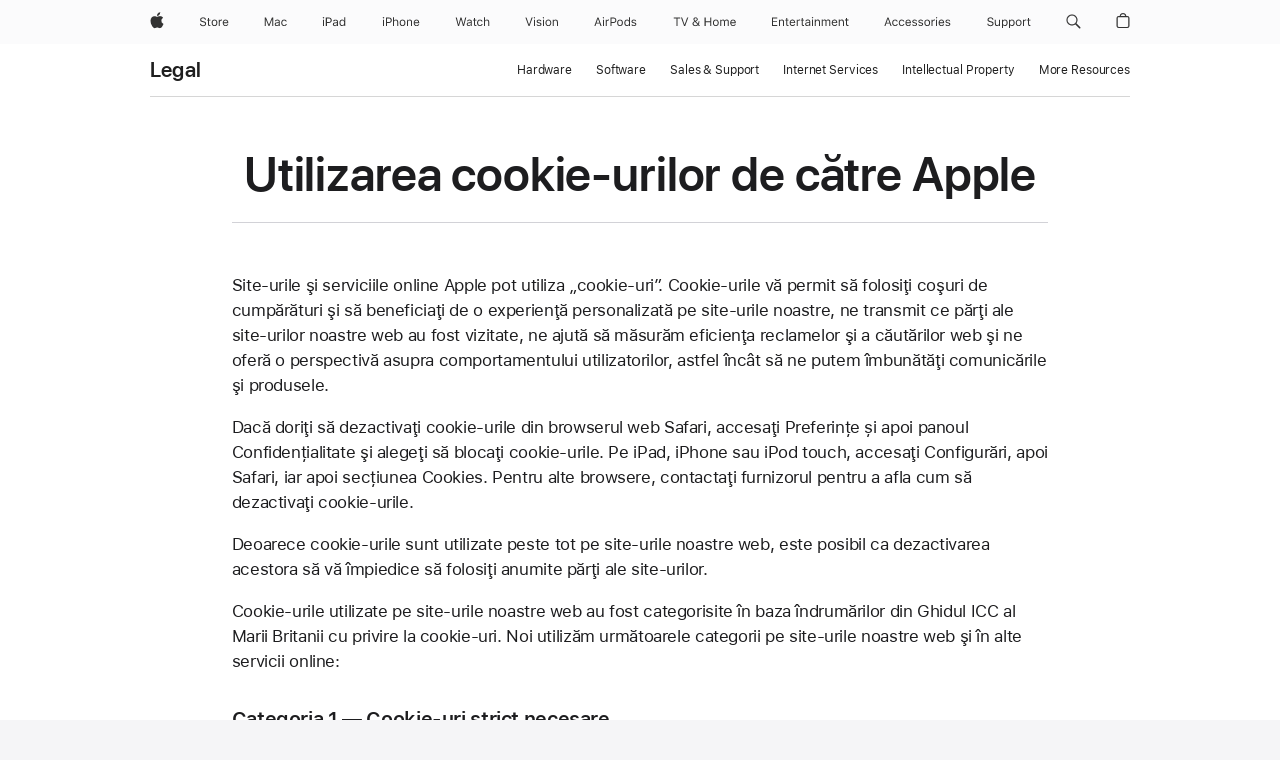

--- FILE ---
content_type: text/css; charset=utf-8
request_url: https://www.apple.com/legal/v/legal/e/built/styles/main.built.css
body_size: 81467
content:
@charset "UTF-8";#ac-globalfooter .ac-gf-breadcrumbs-item{word-break:keep-all}.typography-headline-elevated{font-size:64px;line-height:1.0625;font-weight:600;letter-spacing:-.009em;font-family:"SF Pro Display","SF Pro Icons","Helvetica Neue",Helvetica,Arial,sans-serif}.typography-headline-elevated:lang(ar){line-height:1.20312;letter-spacing:0;font-family:"SF Pro AR","SF Pro AR Display","SF Pro Display","SF Pro Gulf","SF Pro Icons","Helvetica Neue",Helvetica,Arial,sans-serif}.typography-headline-elevated:lang(ja){line-height:1.10938;letter-spacing:0;font-family:"SF Pro JP","SF Pro Display","SF Pro Icons","Hiragino Kaku Gothic Pro","ヒラギノ角ゴ Pro W3","メイリオ",Meiryo,"ＭＳ Ｐゴシック","Helvetica Neue",Helvetica,Arial,sans-serif}.typography-headline-elevated:lang(ko){line-height:1.17188;letter-spacing:0;font-family:"SF Pro KR","SF Pro Display","SF Pro Icons","Apple Gothic","HY Gulim",MalgunGothic,"HY Dotum","Lexi Gulim","Helvetica Neue",Helvetica,Arial,sans-serif}.typography-headline-elevated:lang(zh){line-height:1.09375;letter-spacing:0}.typography-headline-elevated:lang(th){line-height:1.34375;font-family:"SF Pro TH","SF Pro Display","SF Pro Icons","Helvetica Neue",Helvetica,Arial,sans-serif}.typography-headline-elevated:lang(zh-CN){font-family:"SF Pro SC","SF Pro Display","SF Pro Icons","PingFang SC","Helvetica Neue",Helvetica,Arial,sans-serif}.typography-headline-elevated:lang(zh-HK){font-family:"SF Pro HK","SF Pro Display","SF Pro Icons","PingFang HK","Helvetica Neue",Helvetica,Arial,sans-serif}.typography-headline-elevated:lang(zh-MO){font-family:"SF Pro HK","SF Pro TC","SF Pro Display","SF Pro Icons","PingFang HK","Helvetica Neue",Helvetica,Arial,sans-serif}.typography-headline-elevated:lang(zh-TW){font-family:"SF Pro TC","SF Pro Display","SF Pro Icons","PingFang TC","Helvetica Neue",Helvetica,Arial,sans-serif}@media only screen and (max-width:1068px){.typography-headline-elevated{font-size:48px;line-height:1.08349;font-weight:600;letter-spacing:-.003em;font-family:"SF Pro Display","SF Pro Icons","Helvetica Neue",Helvetica,Arial,sans-serif}.typography-headline-elevated:lang(ar){line-height:1.25;letter-spacing:0;font-family:"SF Pro AR","SF Pro AR Display","SF Pro Display","SF Pro Gulf","SF Pro Icons","Helvetica Neue",Helvetica,Arial,sans-serif}.typography-headline-elevated:lang(ja){line-height:1.14599;letter-spacing:0;font-family:"SF Pro JP","SF Pro Display","SF Pro Icons","Hiragino Kaku Gothic Pro","ヒラギノ角ゴ Pro W3","メイリオ",Meiryo,"ＭＳ Ｐゴシック","Helvetica Neue",Helvetica,Arial,sans-serif}.typography-headline-elevated:lang(ko){line-height:1.1875;letter-spacing:0;font-family:"SF Pro KR","SF Pro Display","SF Pro Icons","Apple Gothic","HY Gulim",MalgunGothic,"HY Dotum","Lexi Gulim","Helvetica Neue",Helvetica,Arial,sans-serif}.typography-headline-elevated:lang(zh){letter-spacing:0}.typography-headline-elevated:lang(th){line-height:1.33349;font-family:"SF Pro TH","SF Pro Display","SF Pro Icons","Helvetica Neue",Helvetica,Arial,sans-serif}.typography-headline-elevated:lang(zh-CN){font-family:"SF Pro SC","SF Pro Display","SF Pro Icons","PingFang SC","Helvetica Neue",Helvetica,Arial,sans-serif}.typography-headline-elevated:lang(zh-HK){font-family:"SF Pro HK","SF Pro Display","SF Pro Icons","PingFang HK","Helvetica Neue",Helvetica,Arial,sans-serif}.typography-headline-elevated:lang(zh-MO){font-family:"SF Pro HK","SF Pro TC","SF Pro Display","SF Pro Icons","PingFang HK","Helvetica Neue",Helvetica,Arial,sans-serif}.typography-headline-elevated:lang(zh-TW){font-family:"SF Pro TC","SF Pro Display","SF Pro Icons","PingFang TC","Helvetica Neue",Helvetica,Arial,sans-serif}}@media only screen and (max-width:734px){.typography-headline-elevated{font-size:40px;line-height:1.1;font-weight:600;letter-spacing:0;font-family:"SF Pro Display","SF Pro Icons","Helvetica Neue",Helvetica,Arial,sans-serif}.typography-headline-elevated:lang(ar){line-height:1.3;font-family:"SF Pro AR","SF Pro AR Display","SF Pro Display","SF Pro Gulf","SF Pro Icons","Helvetica Neue",Helvetica,Arial,sans-serif}.typography-headline-elevated:lang(ja){line-height:1.175;font-family:"SF Pro JP","SF Pro Display","SF Pro Icons","Hiragino Kaku Gothic Pro","ヒラギノ角ゴ Pro W3","メイリオ",Meiryo,"ＭＳ Ｐゴシック","Helvetica Neue",Helvetica,Arial,sans-serif}.typography-headline-elevated:lang(ko){line-height:1.2;font-family:"SF Pro KR","SF Pro Display","SF Pro Icons","Apple Gothic","HY Gulim",MalgunGothic,"HY Dotum","Lexi Gulim","Helvetica Neue",Helvetica,Arial,sans-serif}.typography-headline-elevated:lang(th){line-height:1.35;font-family:"SF Pro TH","SF Pro Display","SF Pro Icons","Helvetica Neue",Helvetica,Arial,sans-serif}.typography-headline-elevated:lang(zh-CN){font-family:"SF Pro SC","SF Pro Display","SF Pro Icons","PingFang SC","Helvetica Neue",Helvetica,Arial,sans-serif}.typography-headline-elevated:lang(zh-HK){font-family:"SF Pro HK","SF Pro Display","SF Pro Icons","PingFang HK","Helvetica Neue",Helvetica,Arial,sans-serif}.typography-headline-elevated:lang(zh-MO){font-family:"SF Pro HK","SF Pro TC","SF Pro Display","SF Pro Icons","PingFang HK","Helvetica Neue",Helvetica,Arial,sans-serif}.typography-headline-elevated:lang(zh-TW){font-family:"SF Pro TC","SF Pro Display","SF Pro Icons","PingFang TC","Helvetica Neue",Helvetica,Arial,sans-serif}}.typography-headline{font-size:48px;line-height:1.08349;font-weight:600;letter-spacing:-.003em;font-family:"SF Pro Display","SF Pro Icons","Helvetica Neue",Helvetica,Arial,sans-serif}.typography-headline:lang(ar){line-height:1.25;letter-spacing:0;font-family:"SF Pro AR","SF Pro AR Display","SF Pro Display","SF Pro Gulf","SF Pro Icons","Helvetica Neue",Helvetica,Arial,sans-serif}.typography-headline:lang(ja){line-height:1.14599;letter-spacing:0;font-family:"SF Pro JP","SF Pro Display","SF Pro Icons","Hiragino Kaku Gothic Pro","ヒラギノ角ゴ Pro W3","メイリオ",Meiryo,"ＭＳ Ｐゴシック","Helvetica Neue",Helvetica,Arial,sans-serif}.typography-headline:lang(ko){line-height:1.1875;letter-spacing:0;font-family:"SF Pro KR","SF Pro Display","SF Pro Icons","Apple Gothic","HY Gulim",MalgunGothic,"HY Dotum","Lexi Gulim","Helvetica Neue",Helvetica,Arial,sans-serif}.typography-headline:lang(zh){letter-spacing:0}.typography-headline:lang(th){line-height:1.33349;font-family:"SF Pro TH","SF Pro Display","SF Pro Icons","Helvetica Neue",Helvetica,Arial,sans-serif}.typography-headline:lang(zh-CN){font-family:"SF Pro SC","SF Pro Display","SF Pro Icons","PingFang SC","Helvetica Neue",Helvetica,Arial,sans-serif}.typography-headline:lang(zh-HK){font-family:"SF Pro HK","SF Pro Display","SF Pro Icons","PingFang HK","Helvetica Neue",Helvetica,Arial,sans-serif}.typography-headline:lang(zh-MO){font-family:"SF Pro HK","SF Pro TC","SF Pro Display","SF Pro Icons","PingFang HK","Helvetica Neue",Helvetica,Arial,sans-serif}.typography-headline:lang(zh-TW){font-family:"SF Pro TC","SF Pro Display","SF Pro Icons","PingFang TC","Helvetica Neue",Helvetica,Arial,sans-serif}@media only screen and (max-width:1068px){.typography-headline{font-size:40px;line-height:1.1;font-weight:600;letter-spacing:0;font-family:"SF Pro Display","SF Pro Icons","Helvetica Neue",Helvetica,Arial,sans-serif}.typography-headline:lang(ar){line-height:1.3;font-family:"SF Pro AR","SF Pro AR Display","SF Pro Display","SF Pro Gulf","SF Pro Icons","Helvetica Neue",Helvetica,Arial,sans-serif}.typography-headline:lang(ja){line-height:1.175;font-family:"SF Pro JP","SF Pro Display","SF Pro Icons","Hiragino Kaku Gothic Pro","ヒラギノ角ゴ Pro W3","メイリオ",Meiryo,"ＭＳ Ｐゴシック","Helvetica Neue",Helvetica,Arial,sans-serif}.typography-headline:lang(ko){line-height:1.2;font-family:"SF Pro KR","SF Pro Display","SF Pro Icons","Apple Gothic","HY Gulim",MalgunGothic,"HY Dotum","Lexi Gulim","Helvetica Neue",Helvetica,Arial,sans-serif}.typography-headline:lang(th){line-height:1.35;font-family:"SF Pro TH","SF Pro Display","SF Pro Icons","Helvetica Neue",Helvetica,Arial,sans-serif}.typography-headline:lang(zh-CN){font-family:"SF Pro SC","SF Pro Display","SF Pro Icons","PingFang SC","Helvetica Neue",Helvetica,Arial,sans-serif}.typography-headline:lang(zh-HK){font-family:"SF Pro HK","SF Pro Display","SF Pro Icons","PingFang HK","Helvetica Neue",Helvetica,Arial,sans-serif}.typography-headline:lang(zh-MO){font-family:"SF Pro HK","SF Pro TC","SF Pro Display","SF Pro Icons","PingFang HK","Helvetica Neue",Helvetica,Arial,sans-serif}.typography-headline:lang(zh-TW){font-family:"SF Pro TC","SF Pro Display","SF Pro Icons","PingFang TC","Helvetica Neue",Helvetica,Arial,sans-serif}}@media only screen and (max-width:734px){.typography-headline{font-size:32px;line-height:1.125;font-weight:600;letter-spacing:.004em;font-family:"SF Pro Display","SF Pro Icons","Helvetica Neue",Helvetica,Arial,sans-serif}.typography-headline:lang(ar){line-height:1.34375;font-family:"SF Pro AR","SF Pro AR Display","SF Pro Display","SF Pro Gulf","SF Pro Icons","Helvetica Neue",Helvetica,Arial,sans-serif}.typography-headline:lang(ja){line-height:1.21875;font-family:"SF Pro JP","SF Pro Display","SF Pro Icons","Hiragino Kaku Gothic Pro","ヒラギノ角ゴ Pro W3","メイリオ",Meiryo,"ＭＳ Ｐゴシック","Helvetica Neue",Helvetica,Arial,sans-serif}.typography-headline:lang(ko){line-height:1.21875;font-family:"SF Pro KR","SF Pro Display","SF Pro Icons","Apple Gothic","HY Gulim",MalgunGothic,"HY Dotum","Lexi Gulim","Helvetica Neue",Helvetica,Arial,sans-serif}.typography-headline:lang(th){line-height:1.375;font-family:"SF Pro TH","SF Pro Display","SF Pro Icons","Helvetica Neue",Helvetica,Arial,sans-serif}.typography-headline:lang(zh){line-height:1.21875}.typography-headline:lang(zh-CN){font-family:"SF Pro SC","SF Pro Display","SF Pro Icons","PingFang SC","Helvetica Neue",Helvetica,Arial,sans-serif}.typography-headline:lang(zh-HK){font-family:"SF Pro HK","SF Pro Display","SF Pro Icons","PingFang HK","Helvetica Neue",Helvetica,Arial,sans-serif}.typography-headline:lang(zh-MO){font-family:"SF Pro HK","SF Pro TC","SF Pro Display","SF Pro Icons","PingFang HK","Helvetica Neue",Helvetica,Arial,sans-serif}.typography-headline:lang(zh-TW){font-family:"SF Pro TC","SF Pro Display","SF Pro Icons","PingFang TC","Helvetica Neue",Helvetica,Arial,sans-serif}}.typography-headline-reduced{font-size:40px;line-height:1.1;font-weight:600;letter-spacing:0;font-family:"SF Pro Display","SF Pro Icons","Helvetica Neue",Helvetica,Arial,sans-serif}.typography-headline-reduced:lang(ar){line-height:1.3;font-family:"SF Pro AR","SF Pro AR Display","SF Pro Display","SF Pro Gulf","SF Pro Icons","Helvetica Neue",Helvetica,Arial,sans-serif}.typography-headline-reduced:lang(ja){line-height:1.175;font-family:"SF Pro JP","SF Pro Display","SF Pro Icons","Hiragino Kaku Gothic Pro","ヒラギノ角ゴ Pro W3","メイリオ",Meiryo,"ＭＳ Ｐゴシック","Helvetica Neue",Helvetica,Arial,sans-serif}.typography-headline-reduced:lang(ko){line-height:1.2;font-family:"SF Pro KR","SF Pro Display","SF Pro Icons","Apple Gothic","HY Gulim",MalgunGothic,"HY Dotum","Lexi Gulim","Helvetica Neue",Helvetica,Arial,sans-serif}.typography-headline-reduced:lang(th){line-height:1.35;font-family:"SF Pro TH","SF Pro Display","SF Pro Icons","Helvetica Neue",Helvetica,Arial,sans-serif}.typography-headline-reduced:lang(zh-CN){font-family:"SF Pro SC","SF Pro Display","SF Pro Icons","PingFang SC","Helvetica Neue",Helvetica,Arial,sans-serif}.typography-headline-reduced:lang(zh-HK){font-family:"SF Pro HK","SF Pro Display","SF Pro Icons","PingFang HK","Helvetica Neue",Helvetica,Arial,sans-serif}.typography-headline-reduced:lang(zh-MO){font-family:"SF Pro HK","SF Pro TC","SF Pro Display","SF Pro Icons","PingFang HK","Helvetica Neue",Helvetica,Arial,sans-serif}.typography-headline-reduced:lang(zh-TW){font-family:"SF Pro TC","SF Pro Display","SF Pro Icons","PingFang TC","Helvetica Neue",Helvetica,Arial,sans-serif}@media only screen and (max-width:1068px){.typography-headline-reduced{font-size:32px;line-height:1.125;font-weight:600;letter-spacing:.004em;font-family:"SF Pro Display","SF Pro Icons","Helvetica Neue",Helvetica,Arial,sans-serif}.typography-headline-reduced:lang(ar){line-height:1.34375;font-family:"SF Pro AR","SF Pro AR Display","SF Pro Display","SF Pro Gulf","SF Pro Icons","Helvetica Neue",Helvetica,Arial,sans-serif}.typography-headline-reduced:lang(ja){line-height:1.21875;font-family:"SF Pro JP","SF Pro Display","SF Pro Icons","Hiragino Kaku Gothic Pro","ヒラギノ角ゴ Pro W3","メイリオ",Meiryo,"ＭＳ Ｐゴシック","Helvetica Neue",Helvetica,Arial,sans-serif}.typography-headline-reduced:lang(ko){line-height:1.21875;font-family:"SF Pro KR","SF Pro Display","SF Pro Icons","Apple Gothic","HY Gulim",MalgunGothic,"HY Dotum","Lexi Gulim","Helvetica Neue",Helvetica,Arial,sans-serif}.typography-headline-reduced:lang(th){line-height:1.375;font-family:"SF Pro TH","SF Pro Display","SF Pro Icons","Helvetica Neue",Helvetica,Arial,sans-serif}.typography-headline-reduced:lang(zh){line-height:1.21875}.typography-headline-reduced:lang(zh-CN){font-family:"SF Pro SC","SF Pro Display","SF Pro Icons","PingFang SC","Helvetica Neue",Helvetica,Arial,sans-serif}.typography-headline-reduced:lang(zh-HK){font-family:"SF Pro HK","SF Pro Display","SF Pro Icons","PingFang HK","Helvetica Neue",Helvetica,Arial,sans-serif}.typography-headline-reduced:lang(zh-MO){font-family:"SF Pro HK","SF Pro TC","SF Pro Display","SF Pro Icons","PingFang HK","Helvetica Neue",Helvetica,Arial,sans-serif}.typography-headline-reduced:lang(zh-TW){font-family:"SF Pro TC","SF Pro Display","SF Pro Icons","PingFang TC","Helvetica Neue",Helvetica,Arial,sans-serif}}@media only screen and (max-width:734px){.typography-headline-reduced{font-size:28px;line-height:1.14286;font-weight:600;letter-spacing:.007em;font-family:"SF Pro Display","SF Pro Icons","Helvetica Neue",Helvetica,Arial,sans-serif}.typography-headline-reduced:lang(ko){line-height:1.25;font-family:"SF Pro KR","SF Pro Display","SF Pro Icons","Apple Gothic","HY Gulim",MalgunGothic,"HY Dotum","Lexi Gulim","Helvetica Neue",Helvetica,Arial,sans-serif}.typography-headline-reduced:lang(th){line-height:1.39286;font-family:"SF Pro TH","SF Pro Display","SF Pro Icons","Helvetica Neue",Helvetica,Arial,sans-serif}.typography-headline-reduced:lang(zh){line-height:1.25}.typography-headline-reduced:lang(ar){font-family:"SF Pro AR","SF Pro AR Display","SF Pro Display","SF Pro Gulf","SF Pro Icons","Helvetica Neue",Helvetica,Arial,sans-serif}.typography-headline-reduced:lang(ja){font-family:"SF Pro JP","SF Pro Display","SF Pro Icons","Hiragino Kaku Gothic Pro","ヒラギノ角ゴ Pro W3","メイリオ",Meiryo,"ＭＳ Ｐゴシック","Helvetica Neue",Helvetica,Arial,sans-serif}.typography-headline-reduced:lang(zh-CN){font-family:"SF Pro SC","SF Pro Display","SF Pro Icons","PingFang SC","Helvetica Neue",Helvetica,Arial,sans-serif}.typography-headline-reduced:lang(zh-HK){font-family:"SF Pro HK","SF Pro Display","SF Pro Icons","PingFang HK","Helvetica Neue",Helvetica,Arial,sans-serif}.typography-headline-reduced:lang(zh-MO){font-family:"SF Pro HK","SF Pro TC","SF Pro Display","SF Pro Icons","PingFang HK","Helvetica Neue",Helvetica,Arial,sans-serif}.typography-headline-reduced:lang(zh-TW){font-family:"SF Pro TC","SF Pro Display","SF Pro Icons","PingFang TC","Helvetica Neue",Helvetica,Arial,sans-serif}}.typography-eyebrow{font-size:24px;line-height:1.16667;font-weight:600;letter-spacing:.009em;font-family:"SF Pro Display","SF Pro Icons","Helvetica Neue",Helvetica,Arial,sans-serif}.typography-eyebrow:lang(ar){line-height:1.33341;font-family:"SF Pro AR","SF Pro AR Display","SF Pro Display","SF Pro Gulf","SF Pro Icons","Helvetica Neue",Helvetica,Arial,sans-serif}.typography-eyebrow:lang(ja){line-height:1.25;font-family:"SF Pro JP","SF Pro Display","SF Pro Icons","Hiragino Kaku Gothic Pro","ヒラギノ角ゴ Pro W3","メイリオ",Meiryo,"ＭＳ Ｐゴシック","Helvetica Neue",Helvetica,Arial,sans-serif}.typography-eyebrow:lang(ko){line-height:1.29167;font-family:"SF Pro KR","SF Pro Display","SF Pro Icons","Apple Gothic","HY Gulim",MalgunGothic,"HY Dotum","Lexi Gulim","Helvetica Neue",Helvetica,Arial,sans-serif}.typography-eyebrow:lang(th){line-height:1.375;font-family:"SF Pro TH","SF Pro Display","SF Pro Icons","Helvetica Neue",Helvetica,Arial,sans-serif}.typography-eyebrow:lang(zh){line-height:1.29167}.typography-eyebrow:lang(zh-CN){font-family:"SF Pro SC","SF Pro Display","SF Pro Icons","PingFang SC","Helvetica Neue",Helvetica,Arial,sans-serif}.typography-eyebrow:lang(zh-HK){font-family:"SF Pro HK","SF Pro Display","SF Pro Icons","PingFang HK","Helvetica Neue",Helvetica,Arial,sans-serif}.typography-eyebrow:lang(zh-MO){font-family:"SF Pro HK","SF Pro TC","SF Pro Display","SF Pro Icons","PingFang HK","Helvetica Neue",Helvetica,Arial,sans-serif}.typography-eyebrow:lang(zh-TW){font-family:"SF Pro TC","SF Pro Display","SF Pro Icons","PingFang TC","Helvetica Neue",Helvetica,Arial,sans-serif}@media only screen and (max-width:1068px){.typography-eyebrow{font-size:21px;line-height:1.19048;font-weight:600;letter-spacing:.011em;font-family:"SF Pro Display","SF Pro Icons","Helvetica Neue",Helvetica,Arial,sans-serif}.typography-eyebrow:lang(ja){line-height:1.2381;font-family:"SF Pro JP","SF Pro Display","SF Pro Icons","Hiragino Kaku Gothic Pro","ヒラギノ角ゴ Pro W3","メイリオ",Meiryo,"ＭＳ Ｐゴシック","Helvetica Neue",Helvetica,Arial,sans-serif}.typography-eyebrow:lang(ko){line-height:1.2858;font-family:"SF Pro KR","SF Pro Display","SF Pro Icons","Apple Gothic","HY Gulim",MalgunGothic,"HY Dotum","Lexi Gulim","Helvetica Neue",Helvetica,Arial,sans-serif}.typography-eyebrow:lang(th){line-height:1.381;font-family:"SF Pro TH","SF Pro Display","SF Pro Icons","Helvetica Neue",Helvetica,Arial,sans-serif}.typography-eyebrow:lang(zh){line-height:1.3334}.typography-eyebrow:lang(ar){font-family:"SF Pro AR","SF Pro AR Display","SF Pro Display","SF Pro Gulf","SF Pro Icons","Helvetica Neue",Helvetica,Arial,sans-serif}.typography-eyebrow:lang(zh-CN){font-family:"SF Pro SC","SF Pro Display","SF Pro Icons","PingFang SC","Helvetica Neue",Helvetica,Arial,sans-serif}.typography-eyebrow:lang(zh-HK){font-family:"SF Pro HK","SF Pro Display","SF Pro Icons","PingFang HK","Helvetica Neue",Helvetica,Arial,sans-serif}.typography-eyebrow:lang(zh-MO){font-family:"SF Pro HK","SF Pro TC","SF Pro Display","SF Pro Icons","PingFang HK","Helvetica Neue",Helvetica,Arial,sans-serif}.typography-eyebrow:lang(zh-TW){font-family:"SF Pro TC","SF Pro Display","SF Pro Icons","PingFang TC","Helvetica Neue",Helvetica,Arial,sans-serif}}.typography-eyebrow-reduced{font-size:21px;line-height:1.19048;font-weight:600;letter-spacing:.011em;font-family:"SF Pro Display","SF Pro Icons","Helvetica Neue",Helvetica,Arial,sans-serif}.typography-eyebrow-reduced:lang(ja){line-height:1.2381;font-family:"SF Pro JP","SF Pro Display","SF Pro Icons","Hiragino Kaku Gothic Pro","ヒラギノ角ゴ Pro W3","メイリオ",Meiryo,"ＭＳ Ｐゴシック","Helvetica Neue",Helvetica,Arial,sans-serif}.typography-eyebrow-reduced:lang(ko){line-height:1.2858;font-family:"SF Pro KR","SF Pro Display","SF Pro Icons","Apple Gothic","HY Gulim",MalgunGothic,"HY Dotum","Lexi Gulim","Helvetica Neue",Helvetica,Arial,sans-serif}.typography-eyebrow-reduced:lang(th){line-height:1.381;font-family:"SF Pro TH","SF Pro Display","SF Pro Icons","Helvetica Neue",Helvetica,Arial,sans-serif}.typography-eyebrow-reduced:lang(zh){line-height:1.3334}.typography-eyebrow-reduced:lang(ar){font-family:"SF Pro AR","SF Pro AR Display","SF Pro Display","SF Pro Gulf","SF Pro Icons","Helvetica Neue",Helvetica,Arial,sans-serif}.typography-eyebrow-reduced:lang(zh-CN){font-family:"SF Pro SC","SF Pro Display","SF Pro Icons","PingFang SC","Helvetica Neue",Helvetica,Arial,sans-serif}.typography-eyebrow-reduced:lang(zh-HK){font-family:"SF Pro HK","SF Pro Display","SF Pro Icons","PingFang HK","Helvetica Neue",Helvetica,Arial,sans-serif}.typography-eyebrow-reduced:lang(zh-MO){font-family:"SF Pro HK","SF Pro TC","SF Pro Display","SF Pro Icons","PingFang HK","Helvetica Neue",Helvetica,Arial,sans-serif}.typography-eyebrow-reduced:lang(zh-TW){font-family:"SF Pro TC","SF Pro Display","SF Pro Icons","PingFang TC","Helvetica Neue",Helvetica,Arial,sans-serif}@media only screen and (max-width:734px){.typography-eyebrow-reduced{font-size:19px;line-height:1.21053;font-weight:600;letter-spacing:.012em;font-family:"SF Pro Display","SF Pro Icons","Helvetica Neue",Helvetica,Arial,sans-serif}.typography-eyebrow-reduced:lang(ar){line-height:1.36844;font-family:"SF Pro AR","SF Pro AR Display","SF Pro Display","SF Pro Gulf","SF Pro Icons","Helvetica Neue",Helvetica,Arial,sans-serif}.typography-eyebrow-reduced:lang(ja){line-height:1.26316;font-family:"SF Pro JP","SF Pro Display","SF Pro Icons","Hiragino Kaku Gothic Pro","ヒラギノ角ゴ Pro W3","メイリオ",Meiryo,"ＭＳ Ｐゴシック","Helvetica Neue",Helvetica,Arial,sans-serif}.typography-eyebrow-reduced:lang(ko){line-height:1.31579;font-family:"SF Pro KR","SF Pro Display","SF Pro Icons","Apple Gothic","HY Gulim",MalgunGothic,"HY Dotum","Lexi Gulim","Helvetica Neue",Helvetica,Arial,sans-serif}.typography-eyebrow-reduced:lang(th){line-height:1.36844;font-family:"SF Pro TH","SF Pro Display","SF Pro Icons","Helvetica Neue",Helvetica,Arial,sans-serif}.typography-eyebrow-reduced:lang(zh){line-height:1.36844}.typography-eyebrow-reduced:lang(zh-CN){font-family:"SF Pro SC","SF Pro Display","SF Pro Icons","PingFang SC","Helvetica Neue",Helvetica,Arial,sans-serif}.typography-eyebrow-reduced:lang(zh-HK){font-family:"SF Pro HK","SF Pro Display","SF Pro Icons","PingFang HK","Helvetica Neue",Helvetica,Arial,sans-serif}.typography-eyebrow-reduced:lang(zh-MO){font-family:"SF Pro HK","SF Pro TC","SF Pro Display","SF Pro Icons","PingFang HK","Helvetica Neue",Helvetica,Arial,sans-serif}.typography-eyebrow-reduced:lang(zh-TW){font-family:"SF Pro TC","SF Pro Display","SF Pro Icons","PingFang TC","Helvetica Neue",Helvetica,Arial,sans-serif}}.typography-intro-elevated{font-size:24px;line-height:1.33341;font-weight:400;letter-spacing:.009em;font-family:"SF Pro Display","SF Pro Icons","Helvetica Neue",Helvetica,Arial,sans-serif}.typography-intro-elevated:lang(ar){line-height:1.5;font-family:"SF Pro AR","SF Pro AR Display","SF Pro Display","SF Pro Gulf","SF Pro Icons","Helvetica Neue",Helvetica,Arial,sans-serif}.typography-intro-elevated:lang(ja){line-height:1.41667;font-family:"SF Pro JP","SF Pro Display","SF Pro Icons","Hiragino Kaku Gothic Pro","ヒラギノ角ゴ Pro W3","メイリオ",Meiryo,"ＭＳ Ｐゴシック","Helvetica Neue",Helvetica,Arial,sans-serif}.typography-intro-elevated:lang(ko){line-height:1.45841;font-family:"SF Pro KR","SF Pro Display","SF Pro Icons","Apple Gothic","HY Gulim",MalgunGothic,"HY Dotum","Lexi Gulim","Helvetica Neue",Helvetica,Arial,sans-serif}.typography-intro-elevated:lang(th){line-height:1.375;font-family:"SF Pro TH","SF Pro Display","SF Pro Icons","Helvetica Neue",Helvetica,Arial,sans-serif}.typography-intro-elevated:lang(zh-CN){font-family:"SF Pro SC","SF Pro Display","SF Pro Icons","PingFang SC","Helvetica Neue",Helvetica,Arial,sans-serif}.typography-intro-elevated:lang(zh-HK){font-family:"SF Pro HK","SF Pro Display","SF Pro Icons","PingFang HK","Helvetica Neue",Helvetica,Arial,sans-serif}.typography-intro-elevated:lang(zh-MO){font-family:"SF Pro HK","SF Pro TC","SF Pro Display","SF Pro Icons","PingFang HK","Helvetica Neue",Helvetica,Arial,sans-serif}.typography-intro-elevated:lang(zh-TW){font-family:"SF Pro TC","SF Pro Display","SF Pro Icons","PingFang TC","Helvetica Neue",Helvetica,Arial,sans-serif}@media only screen and (max-width:1068px){.typography-intro-elevated{font-size:21px;line-height:1.381;font-weight:400;letter-spacing:.011em;font-family:"SF Pro Display","SF Pro Icons","Helvetica Neue",Helvetica,Arial,sans-serif}.typography-intro-elevated:lang(ar){line-height:1.52381;font-family:"SF Pro AR","SF Pro AR Display","SF Pro Display","SF Pro Gulf","SF Pro Icons","Helvetica Neue",Helvetica,Arial,sans-serif}.typography-intro-elevated:lang(ja){line-height:1.4286;font-family:"SF Pro JP","SF Pro Display","SF Pro Icons","Hiragino Kaku Gothic Pro","ヒラギノ角ゴ Pro W3","メイリオ",Meiryo,"ＭＳ Ｐゴシック","Helvetica Neue",Helvetica,Arial,sans-serif}.typography-intro-elevated:lang(ko){line-height:1.52381;font-family:"SF Pro KR","SF Pro Display","SF Pro Icons","Apple Gothic","HY Gulim",MalgunGothic,"HY Dotum","Lexi Gulim","Helvetica Neue",Helvetica,Arial,sans-serif}.typography-intro-elevated:lang(th){line-height:1.381;font-family:"SF Pro TH","SF Pro Display","SF Pro Icons","Helvetica Neue",Helvetica,Arial,sans-serif}.typography-intro-elevated:lang(zh-CN){font-family:"SF Pro SC","SF Pro Display","SF Pro Icons","PingFang SC","Helvetica Neue",Helvetica,Arial,sans-serif}.typography-intro-elevated:lang(zh-HK){font-family:"SF Pro HK","SF Pro Display","SF Pro Icons","PingFang HK","Helvetica Neue",Helvetica,Arial,sans-serif}.typography-intro-elevated:lang(zh-MO){font-family:"SF Pro HK","SF Pro TC","SF Pro Display","SF Pro Icons","PingFang HK","Helvetica Neue",Helvetica,Arial,sans-serif}.typography-intro-elevated:lang(zh-TW){font-family:"SF Pro TC","SF Pro Display","SF Pro Icons","PingFang TC","Helvetica Neue",Helvetica,Arial,sans-serif}}.typography-intro{font-size:21px;line-height:1.381;font-weight:400;letter-spacing:.011em;font-family:"SF Pro Display","SF Pro Icons","Helvetica Neue",Helvetica,Arial,sans-serif}.typography-intro:lang(ar){line-height:1.52381;font-family:"SF Pro AR","SF Pro AR Display","SF Pro Display","SF Pro Gulf","SF Pro Icons","Helvetica Neue",Helvetica,Arial,sans-serif}.typography-intro:lang(ja){line-height:1.4286;font-family:"SF Pro JP","SF Pro Display","SF Pro Icons","Hiragino Kaku Gothic Pro","ヒラギノ角ゴ Pro W3","メイリオ",Meiryo,"ＭＳ Ｐゴシック","Helvetica Neue",Helvetica,Arial,sans-serif}.typography-intro:lang(ko){line-height:1.52381;font-family:"SF Pro KR","SF Pro Display","SF Pro Icons","Apple Gothic","HY Gulim",MalgunGothic,"HY Dotum","Lexi Gulim","Helvetica Neue",Helvetica,Arial,sans-serif}.typography-intro:lang(th){line-height:1.381;font-family:"SF Pro TH","SF Pro Display","SF Pro Icons","Helvetica Neue",Helvetica,Arial,sans-serif}.typography-intro:lang(zh-CN){font-family:"SF Pro SC","SF Pro Display","SF Pro Icons","PingFang SC","Helvetica Neue",Helvetica,Arial,sans-serif}.typography-intro:lang(zh-HK){font-family:"SF Pro HK","SF Pro Display","SF Pro Icons","PingFang HK","Helvetica Neue",Helvetica,Arial,sans-serif}.typography-intro:lang(zh-MO){font-family:"SF Pro HK","SF Pro TC","SF Pro Display","SF Pro Icons","PingFang HK","Helvetica Neue",Helvetica,Arial,sans-serif}.typography-intro:lang(zh-TW){font-family:"SF Pro TC","SF Pro Display","SF Pro Icons","PingFang TC","Helvetica Neue",Helvetica,Arial,sans-serif}@media only screen and (max-width:734px){.typography-intro{font-size:19px;line-height:1.4211;font-weight:400;letter-spacing:.012em;font-family:"SF Pro Display","SF Pro Icons","Helvetica Neue",Helvetica,Arial,sans-serif}.typography-intro:lang(ar){line-height:1.57895;font-family:"SF Pro AR","SF Pro AR Display","SF Pro Display","SF Pro Gulf","SF Pro Icons","Helvetica Neue",Helvetica,Arial,sans-serif}.typography-intro:lang(ja){line-height:1.47376;font-family:"SF Pro JP","SF Pro Display","SF Pro Icons","Hiragino Kaku Gothic Pro","ヒラギノ角ゴ Pro W3","メイリオ",Meiryo,"ＭＳ Ｐゴシック","Helvetica Neue",Helvetica,Arial,sans-serif}.typography-intro:lang(ko){line-height:1.52632;font-family:"SF Pro KR","SF Pro Display","SF Pro Icons","Apple Gothic","HY Gulim",MalgunGothic,"HY Dotum","Lexi Gulim","Helvetica Neue",Helvetica,Arial,sans-serif}.typography-intro:lang(th){line-height:1.36844;font-family:"SF Pro TH","SF Pro Display","SF Pro Icons","Helvetica Neue",Helvetica,Arial,sans-serif}.typography-intro:lang(zh-CN){font-family:"SF Pro SC","SF Pro Display","SF Pro Icons","PingFang SC","Helvetica Neue",Helvetica,Arial,sans-serif}.typography-intro:lang(zh-HK){font-family:"SF Pro HK","SF Pro Display","SF Pro Icons","PingFang HK","Helvetica Neue",Helvetica,Arial,sans-serif}.typography-intro:lang(zh-MO){font-family:"SF Pro HK","SF Pro TC","SF Pro Display","SF Pro Icons","PingFang HK","Helvetica Neue",Helvetica,Arial,sans-serif}.typography-intro:lang(zh-TW){font-family:"SF Pro TC","SF Pro Display","SF Pro Icons","PingFang TC","Helvetica Neue",Helvetica,Arial,sans-serif}}.typography-quote-reduced{font-size:32px;line-height:1.25;font-weight:400;letter-spacing:.004em;font-family:"SF Pro Display","SF Pro Icons","Helvetica Neue",Helvetica,Arial,sans-serif}.typography-quote-reduced:lang(ar){line-height:1.40625;font-family:"SF Pro AR","SF Pro AR Display","SF Pro Display","SF Pro Gulf","SF Pro Icons","Helvetica Neue",Helvetica,Arial,sans-serif}.typography-quote-reduced:lang(ja){line-height:1.34375;font-family:"SF Pro JP","SF Pro Display","SF Pro Icons","Hiragino Kaku Gothic Pro","ヒラギノ角ゴ Pro W3","メイリオ",Meiryo,"ＭＳ Ｐゴシック","Helvetica Neue",Helvetica,Arial,sans-serif}.typography-quote-reduced:lang(ko){line-height:1.375;font-family:"SF Pro KR","SF Pro Display","SF Pro Icons","Apple Gothic","HY Gulim",MalgunGothic,"HY Dotum","Lexi Gulim","Helvetica Neue",Helvetica,Arial,sans-serif}.typography-quote-reduced:lang(th){line-height:1.375;font-family:"SF Pro TH","SF Pro Display","SF Pro Icons","Helvetica Neue",Helvetica,Arial,sans-serif}.typography-quote-reduced:lang(zh){line-height:1.3125}.typography-quote-reduced:lang(zh-CN){font-family:"SF Pro SC","SF Pro Display","SF Pro Icons","PingFang SC","Helvetica Neue",Helvetica,Arial,sans-serif}.typography-quote-reduced:lang(zh-HK){font-family:"SF Pro HK","SF Pro Display","SF Pro Icons","PingFang HK","Helvetica Neue",Helvetica,Arial,sans-serif}.typography-quote-reduced:lang(zh-MO){font-family:"SF Pro HK","SF Pro TC","SF Pro Display","SF Pro Icons","PingFang HK","Helvetica Neue",Helvetica,Arial,sans-serif}.typography-quote-reduced:lang(zh-TW){font-family:"SF Pro TC","SF Pro Display","SF Pro Icons","PingFang TC","Helvetica Neue",Helvetica,Arial,sans-serif}@media only screen and (max-width:1068px){.typography-quote-reduced{font-size:28px;line-height:1.28583;font-weight:400;letter-spacing:.007em;font-family:"SF Pro Display","SF Pro Icons","Helvetica Neue",Helvetica,Arial,sans-serif}.typography-quote-reduced:lang(ko){line-height:1.39286;font-family:"SF Pro KR","SF Pro Display","SF Pro Icons","Apple Gothic","HY Gulim",MalgunGothic,"HY Dotum","Lexi Gulim","Helvetica Neue",Helvetica,Arial,sans-serif}.typography-quote-reduced:lang(th){line-height:1.39286;font-family:"SF Pro TH","SF Pro Display","SF Pro Icons","Helvetica Neue",Helvetica,Arial,sans-serif}.typography-quote-reduced:lang(ar){font-family:"SF Pro AR","SF Pro AR Display","SF Pro Display","SF Pro Gulf","SF Pro Icons","Helvetica Neue",Helvetica,Arial,sans-serif}.typography-quote-reduced:lang(ja){font-family:"SF Pro JP","SF Pro Display","SF Pro Icons","Hiragino Kaku Gothic Pro","ヒラギノ角ゴ Pro W3","メイリオ",Meiryo,"ＭＳ Ｐゴシック","Helvetica Neue",Helvetica,Arial,sans-serif}.typography-quote-reduced:lang(zh-CN){font-family:"SF Pro SC","SF Pro Display","SF Pro Icons","PingFang SC","Helvetica Neue",Helvetica,Arial,sans-serif}.typography-quote-reduced:lang(zh-HK){font-family:"SF Pro HK","SF Pro Display","SF Pro Icons","PingFang HK","Helvetica Neue",Helvetica,Arial,sans-serif}.typography-quote-reduced:lang(zh-MO){font-family:"SF Pro HK","SF Pro TC","SF Pro Display","SF Pro Icons","PingFang HK","Helvetica Neue",Helvetica,Arial,sans-serif}.typography-quote-reduced:lang(zh-TW){font-family:"SF Pro TC","SF Pro Display","SF Pro Icons","PingFang TC","Helvetica Neue",Helvetica,Arial,sans-serif}}@media only screen and (max-width:734px){.typography-quote-reduced{font-size:24px;line-height:1.33341;font-weight:400;letter-spacing:.009em;font-family:"SF Pro Display","SF Pro Icons","Helvetica Neue",Helvetica,Arial,sans-serif}.typography-quote-reduced:lang(ar){line-height:1.5;font-family:"SF Pro AR","SF Pro AR Display","SF Pro Display","SF Pro Gulf","SF Pro Icons","Helvetica Neue",Helvetica,Arial,sans-serif}.typography-quote-reduced:lang(ja){line-height:1.41667;font-family:"SF Pro JP","SF Pro Display","SF Pro Icons","Hiragino Kaku Gothic Pro","ヒラギノ角ゴ Pro W3","メイリオ",Meiryo,"ＭＳ Ｐゴシック","Helvetica Neue",Helvetica,Arial,sans-serif}.typography-quote-reduced:lang(ko){line-height:1.45841;font-family:"SF Pro KR","SF Pro Display","SF Pro Icons","Apple Gothic","HY Gulim",MalgunGothic,"HY Dotum","Lexi Gulim","Helvetica Neue",Helvetica,Arial,sans-serif}.typography-quote-reduced:lang(th){line-height:1.375;font-family:"SF Pro TH","SF Pro Display","SF Pro Icons","Helvetica Neue",Helvetica,Arial,sans-serif}.typography-quote-reduced:lang(zh-CN){font-family:"SF Pro SC","SF Pro Display","SF Pro Icons","PingFang SC","Helvetica Neue",Helvetica,Arial,sans-serif}.typography-quote-reduced:lang(zh-HK){font-family:"SF Pro HK","SF Pro Display","SF Pro Icons","PingFang HK","Helvetica Neue",Helvetica,Arial,sans-serif}.typography-quote-reduced:lang(zh-MO){font-family:"SF Pro HK","SF Pro TC","SF Pro Display","SF Pro Icons","PingFang HK","Helvetica Neue",Helvetica,Arial,sans-serif}.typography-quote-reduced:lang(zh-TW){font-family:"SF Pro TC","SF Pro Display","SF Pro Icons","PingFang TC","Helvetica Neue",Helvetica,Arial,sans-serif}}.typography-callout{font-size:32px;line-height:1.125;font-weight:600;letter-spacing:.004em;font-family:"SF Pro Display","SF Pro Icons","Helvetica Neue",Helvetica,Arial,sans-serif}.typography-callout:lang(ar){line-height:1.34375;font-family:"SF Pro AR","SF Pro AR Display","SF Pro Display","SF Pro Gulf","SF Pro Icons","Helvetica Neue",Helvetica,Arial,sans-serif}.typography-callout:lang(ja){line-height:1.21875;font-family:"SF Pro JP","SF Pro Display","SF Pro Icons","Hiragino Kaku Gothic Pro","ヒラギノ角ゴ Pro W3","メイリオ",Meiryo,"ＭＳ Ｐゴシック","Helvetica Neue",Helvetica,Arial,sans-serif}.typography-callout:lang(ko){line-height:1.21875;font-family:"SF Pro KR","SF Pro Display","SF Pro Icons","Apple Gothic","HY Gulim",MalgunGothic,"HY Dotum","Lexi Gulim","Helvetica Neue",Helvetica,Arial,sans-serif}.typography-callout:lang(th){line-height:1.375;font-family:"SF Pro TH","SF Pro Display","SF Pro Icons","Helvetica Neue",Helvetica,Arial,sans-serif}.typography-callout:lang(zh){line-height:1.21875}.typography-callout:lang(zh-CN){font-family:"SF Pro SC","SF Pro Display","SF Pro Icons","PingFang SC","Helvetica Neue",Helvetica,Arial,sans-serif}.typography-callout:lang(zh-HK){font-family:"SF Pro HK","SF Pro Display","SF Pro Icons","PingFang HK","Helvetica Neue",Helvetica,Arial,sans-serif}.typography-callout:lang(zh-MO){font-family:"SF Pro HK","SF Pro TC","SF Pro Display","SF Pro Icons","PingFang HK","Helvetica Neue",Helvetica,Arial,sans-serif}.typography-callout:lang(zh-TW){font-family:"SF Pro TC","SF Pro Display","SF Pro Icons","PingFang TC","Helvetica Neue",Helvetica,Arial,sans-serif}@media only screen and (max-width:1068px){.typography-callout{font-size:28px;line-height:1.14286;font-weight:600;letter-spacing:.007em;font-family:"SF Pro Display","SF Pro Icons","Helvetica Neue",Helvetica,Arial,sans-serif}.typography-callout:lang(ko){line-height:1.25;font-family:"SF Pro KR","SF Pro Display","SF Pro Icons","Apple Gothic","HY Gulim",MalgunGothic,"HY Dotum","Lexi Gulim","Helvetica Neue",Helvetica,Arial,sans-serif}.typography-callout:lang(th){line-height:1.39286;font-family:"SF Pro TH","SF Pro Display","SF Pro Icons","Helvetica Neue",Helvetica,Arial,sans-serif}.typography-callout:lang(zh){line-height:1.25}.typography-callout:lang(ar){font-family:"SF Pro AR","SF Pro AR Display","SF Pro Display","SF Pro Gulf","SF Pro Icons","Helvetica Neue",Helvetica,Arial,sans-serif}.typography-callout:lang(ja){font-family:"SF Pro JP","SF Pro Display","SF Pro Icons","Hiragino Kaku Gothic Pro","ヒラギノ角ゴ Pro W3","メイリオ",Meiryo,"ＭＳ Ｐゴシック","Helvetica Neue",Helvetica,Arial,sans-serif}.typography-callout:lang(zh-CN){font-family:"SF Pro SC","SF Pro Display","SF Pro Icons","PingFang SC","Helvetica Neue",Helvetica,Arial,sans-serif}.typography-callout:lang(zh-HK){font-family:"SF Pro HK","SF Pro Display","SF Pro Icons","PingFang HK","Helvetica Neue",Helvetica,Arial,sans-serif}.typography-callout:lang(zh-MO){font-family:"SF Pro HK","SF Pro TC","SF Pro Display","SF Pro Icons","PingFang HK","Helvetica Neue",Helvetica,Arial,sans-serif}.typography-callout:lang(zh-TW){font-family:"SF Pro TC","SF Pro Display","SF Pro Icons","PingFang TC","Helvetica Neue",Helvetica,Arial,sans-serif}}@media only screen and (max-width:734px){.typography-callout{font-size:24px;line-height:1.16667;font-weight:600;letter-spacing:.009em;font-family:"SF Pro Display","SF Pro Icons","Helvetica Neue",Helvetica,Arial,sans-serif}.typography-callout:lang(ar){line-height:1.33341;font-family:"SF Pro AR","SF Pro AR Display","SF Pro Display","SF Pro Gulf","SF Pro Icons","Helvetica Neue",Helvetica,Arial,sans-serif}.typography-callout:lang(ja){line-height:1.25;font-family:"SF Pro JP","SF Pro Display","SF Pro Icons","Hiragino Kaku Gothic Pro","ヒラギノ角ゴ Pro W3","メイリオ",Meiryo,"ＭＳ Ｐゴシック","Helvetica Neue",Helvetica,Arial,sans-serif}.typography-callout:lang(ko){line-height:1.29167;font-family:"SF Pro KR","SF Pro Display","SF Pro Icons","Apple Gothic","HY Gulim",MalgunGothic,"HY Dotum","Lexi Gulim","Helvetica Neue",Helvetica,Arial,sans-serif}.typography-callout:lang(th){line-height:1.375;font-family:"SF Pro TH","SF Pro Display","SF Pro Icons","Helvetica Neue",Helvetica,Arial,sans-serif}.typography-callout:lang(zh){line-height:1.29167}.typography-callout:lang(zh-CN){font-family:"SF Pro SC","SF Pro Display","SF Pro Icons","PingFang SC","Helvetica Neue",Helvetica,Arial,sans-serif}.typography-callout:lang(zh-HK){font-family:"SF Pro HK","SF Pro Display","SF Pro Icons","PingFang HK","Helvetica Neue",Helvetica,Arial,sans-serif}.typography-callout:lang(zh-MO){font-family:"SF Pro HK","SF Pro TC","SF Pro Display","SF Pro Icons","PingFang HK","Helvetica Neue",Helvetica,Arial,sans-serif}.typography-callout:lang(zh-TW){font-family:"SF Pro TC","SF Pro Display","SF Pro Icons","PingFang TC","Helvetica Neue",Helvetica,Arial,sans-serif}}.typography-manifesto{font-size:32px;line-height:1.25;font-weight:600;letter-spacing:.004em;font-family:"SF Pro Display","SF Pro Icons","Helvetica Neue",Helvetica,Arial,sans-serif}.typography-manifesto:lang(ar){line-height:1.40625;font-family:"SF Pro AR","SF Pro AR Display","SF Pro Display","SF Pro Gulf","SF Pro Icons","Helvetica Neue",Helvetica,Arial,sans-serif}.typography-manifesto:lang(ja){line-height:1.34375;font-family:"SF Pro JP","SF Pro Display","SF Pro Icons","Hiragino Kaku Gothic Pro","ヒラギノ角ゴ Pro W3","メイリオ",Meiryo,"ＭＳ Ｐゴシック","Helvetica Neue",Helvetica,Arial,sans-serif}.typography-manifesto:lang(ko){line-height:1.375;font-family:"SF Pro KR","SF Pro Display","SF Pro Icons","Apple Gothic","HY Gulim",MalgunGothic,"HY Dotum","Lexi Gulim","Helvetica Neue",Helvetica,Arial,sans-serif}.typography-manifesto:lang(th){line-height:1.375;font-family:"SF Pro TH","SF Pro Display","SF Pro Icons","Helvetica Neue",Helvetica,Arial,sans-serif}.typography-manifesto:lang(zh){line-height:1.3125}.typography-manifesto:lang(zh-CN){font-family:"SF Pro SC","SF Pro Display","SF Pro Icons","PingFang SC","Helvetica Neue",Helvetica,Arial,sans-serif}.typography-manifesto:lang(zh-HK){font-family:"SF Pro HK","SF Pro Display","SF Pro Icons","PingFang HK","Helvetica Neue",Helvetica,Arial,sans-serif}.typography-manifesto:lang(zh-MO){font-family:"SF Pro HK","SF Pro TC","SF Pro Display","SF Pro Icons","PingFang HK","Helvetica Neue",Helvetica,Arial,sans-serif}.typography-manifesto:lang(zh-TW){font-family:"SF Pro TC","SF Pro Display","SF Pro Icons","PingFang TC","Helvetica Neue",Helvetica,Arial,sans-serif}@media only screen and (max-width:1068px){.typography-manifesto{font-size:28px;line-height:1.28583;font-weight:600;letter-spacing:.007em;font-family:"SF Pro Display","SF Pro Icons","Helvetica Neue",Helvetica,Arial,sans-serif}.typography-manifesto:lang(ko){line-height:1.39286;font-family:"SF Pro KR","SF Pro Display","SF Pro Icons","Apple Gothic","HY Gulim",MalgunGothic,"HY Dotum","Lexi Gulim","Helvetica Neue",Helvetica,Arial,sans-serif}.typography-manifesto:lang(th){line-height:1.39286;font-family:"SF Pro TH","SF Pro Display","SF Pro Icons","Helvetica Neue",Helvetica,Arial,sans-serif}.typography-manifesto:lang(ar){font-family:"SF Pro AR","SF Pro AR Display","SF Pro Display","SF Pro Gulf","SF Pro Icons","Helvetica Neue",Helvetica,Arial,sans-serif}.typography-manifesto:lang(ja){font-family:"SF Pro JP","SF Pro Display","SF Pro Icons","Hiragino Kaku Gothic Pro","ヒラギノ角ゴ Pro W3","メイリオ",Meiryo,"ＭＳ Ｐゴシック","Helvetica Neue",Helvetica,Arial,sans-serif}.typography-manifesto:lang(zh-CN){font-family:"SF Pro SC","SF Pro Display","SF Pro Icons","PingFang SC","Helvetica Neue",Helvetica,Arial,sans-serif}.typography-manifesto:lang(zh-HK){font-family:"SF Pro HK","SF Pro Display","SF Pro Icons","PingFang HK","Helvetica Neue",Helvetica,Arial,sans-serif}.typography-manifesto:lang(zh-MO){font-family:"SF Pro HK","SF Pro TC","SF Pro Display","SF Pro Icons","PingFang HK","Helvetica Neue",Helvetica,Arial,sans-serif}.typography-manifesto:lang(zh-TW){font-family:"SF Pro TC","SF Pro Display","SF Pro Icons","PingFang TC","Helvetica Neue",Helvetica,Arial,sans-serif}}@media only screen and (max-width:734px){.typography-manifesto{font-size:24px;line-height:1.33341;font-weight:600;letter-spacing:.009em;font-family:"SF Pro Display","SF Pro Icons","Helvetica Neue",Helvetica,Arial,sans-serif}.typography-manifesto:lang(ar){line-height:1.5;font-family:"SF Pro AR","SF Pro AR Display","SF Pro Display","SF Pro Gulf","SF Pro Icons","Helvetica Neue",Helvetica,Arial,sans-serif}.typography-manifesto:lang(ja){line-height:1.41667;font-family:"SF Pro JP","SF Pro Display","SF Pro Icons","Hiragino Kaku Gothic Pro","ヒラギノ角ゴ Pro W3","メイリオ",Meiryo,"ＭＳ Ｐゴシック","Helvetica Neue",Helvetica,Arial,sans-serif}.typography-manifesto:lang(ko){line-height:1.45841;font-family:"SF Pro KR","SF Pro Display","SF Pro Icons","Apple Gothic","HY Gulim",MalgunGothic,"HY Dotum","Lexi Gulim","Helvetica Neue",Helvetica,Arial,sans-serif}.typography-manifesto:lang(th){line-height:1.375;font-family:"SF Pro TH","SF Pro Display","SF Pro Icons","Helvetica Neue",Helvetica,Arial,sans-serif}.typography-manifesto:lang(zh-CN){font-family:"SF Pro SC","SF Pro Display","SF Pro Icons","PingFang SC","Helvetica Neue",Helvetica,Arial,sans-serif}.typography-manifesto:lang(zh-HK){font-family:"SF Pro HK","SF Pro Display","SF Pro Icons","PingFang HK","Helvetica Neue",Helvetica,Arial,sans-serif}.typography-manifesto:lang(zh-MO){font-family:"SF Pro HK","SF Pro TC","SF Pro Display","SF Pro Icons","PingFang HK","Helvetica Neue",Helvetica,Arial,sans-serif}.typography-manifesto:lang(zh-TW){font-family:"SF Pro TC","SF Pro Display","SF Pro Icons","PingFang TC","Helvetica Neue",Helvetica,Arial,sans-serif}}.typography-label{font-size:24px;line-height:1.16667;font-weight:600;letter-spacing:.009em;font-family:"SF Pro Display","SF Pro Icons","Helvetica Neue",Helvetica,Arial,sans-serif}.typography-label:lang(ar){line-height:1.33341;font-family:"SF Pro AR","SF Pro AR Display","SF Pro Display","SF Pro Gulf","SF Pro Icons","Helvetica Neue",Helvetica,Arial,sans-serif}.typography-label:lang(ja){line-height:1.25;font-family:"SF Pro JP","SF Pro Display","SF Pro Icons","Hiragino Kaku Gothic Pro","ヒラギノ角ゴ Pro W3","メイリオ",Meiryo,"ＭＳ Ｐゴシック","Helvetica Neue",Helvetica,Arial,sans-serif}.typography-label:lang(ko){line-height:1.29167;font-family:"SF Pro KR","SF Pro Display","SF Pro Icons","Apple Gothic","HY Gulim",MalgunGothic,"HY Dotum","Lexi Gulim","Helvetica Neue",Helvetica,Arial,sans-serif}.typography-label:lang(th){line-height:1.375;font-family:"SF Pro TH","SF Pro Display","SF Pro Icons","Helvetica Neue",Helvetica,Arial,sans-serif}.typography-label:lang(zh){line-height:1.29167}.typography-label:lang(zh-CN){font-family:"SF Pro SC","SF Pro Display","SF Pro Icons","PingFang SC","Helvetica Neue",Helvetica,Arial,sans-serif}.typography-label:lang(zh-HK){font-family:"SF Pro HK","SF Pro Display","SF Pro Icons","PingFang HK","Helvetica Neue",Helvetica,Arial,sans-serif}.typography-label:lang(zh-MO){font-family:"SF Pro HK","SF Pro TC","SF Pro Display","SF Pro Icons","PingFang HK","Helvetica Neue",Helvetica,Arial,sans-serif}.typography-label:lang(zh-TW){font-family:"SF Pro TC","SF Pro Display","SF Pro Icons","PingFang TC","Helvetica Neue",Helvetica,Arial,sans-serif}@media only screen and (max-width:1068px){.typography-label{font-size:21px;line-height:1.19048;font-weight:600;letter-spacing:.011em;font-family:"SF Pro Display","SF Pro Icons","Helvetica Neue",Helvetica,Arial,sans-serif}.typography-label:lang(ja){line-height:1.2381;font-family:"SF Pro JP","SF Pro Display","SF Pro Icons","Hiragino Kaku Gothic Pro","ヒラギノ角ゴ Pro W3","メイリオ",Meiryo,"ＭＳ Ｐゴシック","Helvetica Neue",Helvetica,Arial,sans-serif}.typography-label:lang(ko){line-height:1.2858;font-family:"SF Pro KR","SF Pro Display","SF Pro Icons","Apple Gothic","HY Gulim",MalgunGothic,"HY Dotum","Lexi Gulim","Helvetica Neue",Helvetica,Arial,sans-serif}.typography-label:lang(th){line-height:1.381;font-family:"SF Pro TH","SF Pro Display","SF Pro Icons","Helvetica Neue",Helvetica,Arial,sans-serif}.typography-label:lang(zh){line-height:1.3334}.typography-label:lang(ar){font-family:"SF Pro AR","SF Pro AR Display","SF Pro Display","SF Pro Gulf","SF Pro Icons","Helvetica Neue",Helvetica,Arial,sans-serif}.typography-label:lang(zh-CN){font-family:"SF Pro SC","SF Pro Display","SF Pro Icons","PingFang SC","Helvetica Neue",Helvetica,Arial,sans-serif}.typography-label:lang(zh-HK){font-family:"SF Pro HK","SF Pro Display","SF Pro Icons","PingFang HK","Helvetica Neue",Helvetica,Arial,sans-serif}.typography-label:lang(zh-MO){font-family:"SF Pro HK","SF Pro TC","SF Pro Display","SF Pro Icons","PingFang HK","Helvetica Neue",Helvetica,Arial,sans-serif}.typography-label:lang(zh-TW){font-family:"SF Pro TC","SF Pro Display","SF Pro Icons","PingFang TC","Helvetica Neue",Helvetica,Arial,sans-serif}}.typography-tout{font-size:19px;line-height:1.21053;font-weight:600;letter-spacing:.012em;font-family:"SF Pro Display","SF Pro Icons","Helvetica Neue",Helvetica,Arial,sans-serif}.typography-tout:lang(ar){line-height:1.36844;font-family:"SF Pro AR","SF Pro AR Display","SF Pro Display","SF Pro Gulf","SF Pro Icons","Helvetica Neue",Helvetica,Arial,sans-serif}.typography-tout:lang(ja){line-height:1.26316;font-family:"SF Pro JP","SF Pro Display","SF Pro Icons","Hiragino Kaku Gothic Pro","ヒラギノ角ゴ Pro W3","メイリオ",Meiryo,"ＭＳ Ｐゴシック","Helvetica Neue",Helvetica,Arial,sans-serif}.typography-tout:lang(ko){line-height:1.31579;font-family:"SF Pro KR","SF Pro Display","SF Pro Icons","Apple Gothic","HY Gulim",MalgunGothic,"HY Dotum","Lexi Gulim","Helvetica Neue",Helvetica,Arial,sans-serif}.typography-tout:lang(th){line-height:1.36844;font-family:"SF Pro TH","SF Pro Display","SF Pro Icons","Helvetica Neue",Helvetica,Arial,sans-serif}.typography-tout:lang(zh){line-height:1.36844}.typography-tout:lang(zh-CN){font-family:"SF Pro SC","SF Pro Display","SF Pro Icons","PingFang SC","Helvetica Neue",Helvetica,Arial,sans-serif}.typography-tout:lang(zh-HK){font-family:"SF Pro HK","SF Pro Display","SF Pro Icons","PingFang HK","Helvetica Neue",Helvetica,Arial,sans-serif}.typography-tout:lang(zh-MO){font-family:"SF Pro HK","SF Pro TC","SF Pro Display","SF Pro Icons","PingFang HK","Helvetica Neue",Helvetica,Arial,sans-serif}.typography-tout:lang(zh-TW){font-family:"SF Pro TC","SF Pro Display","SF Pro Icons","PingFang TC","Helvetica Neue",Helvetica,Arial,sans-serif}.typography-body{font-size:17px;line-height:1.47059;font-weight:400;letter-spacing:-.022em;font-family:"SF Pro Text","SF Pro Icons","Helvetica Neue",Helvetica,Arial,sans-serif}.typography-body:lang(ar){line-height:1.58824;letter-spacing:0;font-family:"SF Pro AR","SF Pro AR Text","SF Pro Text","SF Pro Gulf","SF Pro Icons","Helvetica Neue",Helvetica,Arial,sans-serif}.typography-body:lang(ja){letter-spacing:0;font-family:"SF Pro JP","SF Pro Text","SF Pro Icons","Hiragino Kaku Gothic Pro","ヒラギノ角ゴ Pro W3","メイリオ",Meiryo,"ＭＳ Ｐゴシック","Helvetica Neue",Helvetica,Arial,sans-serif}.typography-body:lang(ko){line-height:1.58824;letter-spacing:0;font-family:"SF Pro KR","SF Pro Text","SF Pro Icons","Apple Gothic","HY Gulim",MalgunGothic,"HY Dotum","Lexi Gulim","Helvetica Neue",Helvetica,Arial,sans-serif}.typography-body:lang(zh){letter-spacing:0}.typography-body:lang(th){line-height:1.35296;letter-spacing:0;font-family:"SF Pro TH","SF Pro Text","SF Pro Icons","Helvetica Neue",Helvetica,Arial,sans-serif}.typography-body:lang(zh-CN){font-family:"SF Pro SC","SF Pro Text","SF Pro Icons","PingFang SC","Helvetica Neue",Helvetica,Arial,sans-serif}.typography-body:lang(zh-HK){font-family:"SF Pro HK","SF Pro Text","SF Pro Icons","PingFang HK","Helvetica Neue",Helvetica,Arial,sans-serif}.typography-body:lang(zh-MO){font-family:"SF Pro HK","SF Pro TC","SF Pro Text","SF Pro Icons","PingFang HK","Helvetica Neue",Helvetica,Arial,sans-serif}.typography-body:lang(zh-TW){font-family:"SF Pro TC","SF Pro Text","SF Pro Icons","PingFang TC","Helvetica Neue",Helvetica,Arial,sans-serif}.typography-body-reduced{font-size:14px;line-height:1.42859;font-weight:400;letter-spacing:-.016em;font-family:"SF Pro Text","SF Pro Icons","Helvetica Neue",Helvetica,Arial,sans-serif}.typography-body-reduced:lang(ar){line-height:1.57143;letter-spacing:0;font-family:"SF Pro AR","SF Pro AR Text","SF Pro Text","SF Pro Gulf","SF Pro Icons","Helvetica Neue",Helvetica,Arial,sans-serif}.typography-body-reduced:lang(ja){letter-spacing:0;font-family:"SF Pro JP","SF Pro Text","SF Pro Icons","Hiragino Kaku Gothic Pro","ヒラギノ角ゴ Pro W3","メイリオ",Meiryo,"ＭＳ Ｐゴシック","Helvetica Neue",Helvetica,Arial,sans-serif}.typography-body-reduced:lang(ko){line-height:1.57143;letter-spacing:0;font-family:"SF Pro KR","SF Pro Text","SF Pro Icons","Apple Gothic","HY Gulim",MalgunGothic,"HY Dotum","Lexi Gulim","Helvetica Neue",Helvetica,Arial,sans-serif}.typography-body-reduced:lang(zh){line-height:1.5;letter-spacing:0}.typography-body-reduced:lang(th){line-height:1.35718;letter-spacing:0;font-family:"SF Pro TH","SF Pro Text","SF Pro Icons","Helvetica Neue",Helvetica,Arial,sans-serif}.typography-body-reduced:lang(zh-CN){font-family:"SF Pro SC","SF Pro Text","SF Pro Icons","PingFang SC","Helvetica Neue",Helvetica,Arial,sans-serif}.typography-body-reduced:lang(zh-HK){font-family:"SF Pro HK","SF Pro Text","SF Pro Icons","PingFang HK","Helvetica Neue",Helvetica,Arial,sans-serif}.typography-body-reduced:lang(zh-MO){font-family:"SF Pro HK","SF Pro TC","SF Pro Text","SF Pro Icons","PingFang HK","Helvetica Neue",Helvetica,Arial,sans-serif}.typography-body-reduced:lang(zh-TW){font-family:"SF Pro TC","SF Pro Text","SF Pro Icons","PingFang TC","Helvetica Neue",Helvetica,Arial,sans-serif}.typography-body-reduced-tight{font-size:14px;line-height:1.28577;font-weight:400;letter-spacing:-.016em;font-family:"SF Pro Text","SF Pro Icons","Helvetica Neue",Helvetica,Arial,sans-serif}.typography-body-reduced-tight:lang(ar){letter-spacing:0;font-family:"SF Pro AR","SF Pro AR Text","SF Pro Text","SF Pro Gulf","SF Pro Icons","Helvetica Neue",Helvetica,Arial,sans-serif}.typography-body-reduced-tight:lang(ja){line-height:1.35718;letter-spacing:0;font-family:"SF Pro JP","SF Pro Text","SF Pro Icons","Hiragino Kaku Gothic Pro","ヒラギノ角ゴ Pro W3","メイリオ",Meiryo,"ＭＳ Ｐゴシック","Helvetica Neue",Helvetica,Arial,sans-serif}.typography-body-reduced-tight:lang(ko){line-height:1.42859;letter-spacing:0;font-family:"SF Pro KR","SF Pro Text","SF Pro Icons","Apple Gothic","HY Gulim",MalgunGothic,"HY Dotum","Lexi Gulim","Helvetica Neue",Helvetica,Arial,sans-serif}.typography-body-reduced-tight:lang(zh){line-height:1.35718;letter-spacing:0}.typography-body-reduced-tight:lang(th){line-height:1.35718;letter-spacing:0;font-family:"SF Pro TH","SF Pro Text","SF Pro Icons","Helvetica Neue",Helvetica,Arial,sans-serif}.typography-body-reduced-tight:lang(zh-CN){font-family:"SF Pro SC","SF Pro Text","SF Pro Icons","PingFang SC","Helvetica Neue",Helvetica,Arial,sans-serif}.typography-body-reduced-tight:lang(zh-HK){font-family:"SF Pro HK","SF Pro Text","SF Pro Icons","PingFang HK","Helvetica Neue",Helvetica,Arial,sans-serif}.typography-body-reduced-tight:lang(zh-MO){font-family:"SF Pro HK","SF Pro TC","SF Pro Text","SF Pro Icons","PingFang HK","Helvetica Neue",Helvetica,Arial,sans-serif}.typography-body-reduced-tight:lang(zh-TW){font-family:"SF Pro TC","SF Pro Text","SF Pro Icons","PingFang TC","Helvetica Neue",Helvetica,Arial,sans-serif}.typography-body-tight{font-size:17px;line-height:1.23536;font-weight:400;letter-spacing:-.022em;font-family:"SF Pro Text","SF Pro Icons","Helvetica Neue",Helvetica,Arial,sans-serif}.typography-body-tight:lang(ar){letter-spacing:0;font-family:"SF Pro AR","SF Pro AR Text","SF Pro Text","SF Pro Gulf","SF Pro Icons","Helvetica Neue",Helvetica,Arial,sans-serif}.typography-body-tight:lang(ja){letter-spacing:0;font-family:"SF Pro JP","SF Pro Text","SF Pro Icons","Hiragino Kaku Gothic Pro","ヒラギノ角ゴ Pro W3","メイリオ",Meiryo,"ＭＳ Ｐゴシック","Helvetica Neue",Helvetica,Arial,sans-serif}.typography-body-tight:lang(ko){line-height:1.35296;letter-spacing:0;font-family:"SF Pro KR","SF Pro Text","SF Pro Icons","Apple Gothic","HY Gulim",MalgunGothic,"HY Dotum","Lexi Gulim","Helvetica Neue",Helvetica,Arial,sans-serif}.typography-body-tight:lang(zh){line-height:1.35296;letter-spacing:0}.typography-body-tight:lang(th){line-height:1.35296;letter-spacing:0;font-family:"SF Pro TH","SF Pro Text","SF Pro Icons","Helvetica Neue",Helvetica,Arial,sans-serif}.typography-body-tight:lang(zh-CN){font-family:"SF Pro SC","SF Pro Text","SF Pro Icons","PingFang SC","Helvetica Neue",Helvetica,Arial,sans-serif}.typography-body-tight:lang(zh-HK){font-family:"SF Pro HK","SF Pro Text","SF Pro Icons","PingFang HK","Helvetica Neue",Helvetica,Arial,sans-serif}.typography-body-tight:lang(zh-MO){font-family:"SF Pro HK","SF Pro TC","SF Pro Text","SF Pro Icons","PingFang HK","Helvetica Neue",Helvetica,Arial,sans-serif}.typography-body-tight:lang(zh-TW){font-family:"SF Pro TC","SF Pro Text","SF Pro Icons","PingFang TC","Helvetica Neue",Helvetica,Arial,sans-serif}.typography-caption{font-size:12px;line-height:1.33337;font-weight:400;letter-spacing:-.01em;font-family:"SF Pro Text","SF Pro Icons","Helvetica Neue",Helvetica,Arial,sans-serif}.typography-caption:lang(ar){line-height:1.66667;letter-spacing:0;font-family:"SF Pro AR","SF Pro AR Text","SF Pro Text","SF Pro Gulf","SF Pro Icons","Helvetica Neue",Helvetica,Arial,sans-serif}.typography-caption:lang(ja){line-height:1.41667;letter-spacing:0;font-family:"SF Pro JP","SF Pro Text","SF Pro Icons","Hiragino Kaku Gothic Pro","ヒラギノ角ゴ Pro W3","メイリオ",Meiryo,"ＭＳ Ｐゴシック","Helvetica Neue",Helvetica,Arial,sans-serif}.typography-caption:lang(ko){line-height:1.41667;letter-spacing:0;font-family:"SF Pro KR","SF Pro Text","SF Pro Icons","Apple Gothic","HY Gulim",MalgunGothic,"HY Dotum","Lexi Gulim","Helvetica Neue",Helvetica,Arial,sans-serif}.typography-caption:lang(zh){letter-spacing:0}.typography-caption:lang(th){line-height:1.33337;letter-spacing:0;font-family:"SF Pro TH","SF Pro Text","SF Pro Icons","Helvetica Neue",Helvetica,Arial,sans-serif}.typography-caption:lang(zh-CN){font-family:"SF Pro SC","SF Pro Text","SF Pro Icons","PingFang SC","Helvetica Neue",Helvetica,Arial,sans-serif}.typography-caption:lang(zh-HK){font-family:"SF Pro HK","SF Pro Text","SF Pro Icons","PingFang HK","Helvetica Neue",Helvetica,Arial,sans-serif}.typography-caption:lang(zh-MO){font-family:"SF Pro HK","SF Pro TC","SF Pro Text","SF Pro Icons","PingFang HK","Helvetica Neue",Helvetica,Arial,sans-serif}.typography-caption:lang(zh-TW){font-family:"SF Pro TC","SF Pro Text","SF Pro Icons","PingFang TC","Helvetica Neue",Helvetica,Arial,sans-serif}.typography-sosumi{font-size:12px;line-height:1.33337;font-weight:400;letter-spacing:-.01em;font-family:"SF Pro Text","SF Pro Icons","Helvetica Neue",Helvetica,Arial,sans-serif}.typography-sosumi:lang(ar){line-height:1.66667;letter-spacing:0;font-family:"SF Pro AR","SF Pro AR Text","SF Pro Text","SF Pro Gulf","SF Pro Icons","Helvetica Neue",Helvetica,Arial,sans-serif}.typography-sosumi:lang(ja){line-height:1.41667;letter-spacing:0;font-family:"SF Pro JP","SF Pro Text","SF Pro Icons","Hiragino Kaku Gothic Pro","ヒラギノ角ゴ Pro W3","メイリオ",Meiryo,"ＭＳ Ｐゴシック","Helvetica Neue",Helvetica,Arial,sans-serif}.typography-sosumi:lang(ko){line-height:1.41667;letter-spacing:0;font-family:"SF Pro KR","SF Pro Text","SF Pro Icons","Apple Gothic","HY Gulim",MalgunGothic,"HY Dotum","Lexi Gulim","Helvetica Neue",Helvetica,Arial,sans-serif}.typography-sosumi:lang(zh){letter-spacing:0}.typography-sosumi:lang(th){line-height:1.33337;letter-spacing:0;font-family:"SF Pro TH","SF Pro Text","SF Pro Icons","Helvetica Neue",Helvetica,Arial,sans-serif}.typography-sosumi:lang(zh-CN){font-family:"SF Pro SC","SF Pro Text","SF Pro Icons","PingFang SC","Helvetica Neue",Helvetica,Arial,sans-serif}.typography-sosumi:lang(zh-HK){font-family:"SF Pro HK","SF Pro Text","SF Pro Icons","PingFang HK","Helvetica Neue",Helvetica,Arial,sans-serif}.typography-sosumi:lang(zh-MO){font-family:"SF Pro HK","SF Pro TC","SF Pro Text","SF Pro Icons","PingFang HK","Helvetica Neue",Helvetica,Arial,sans-serif}.typography-sosumi:lang(zh-TW){font-family:"SF Pro TC","SF Pro Text","SF Pro Icons","PingFang TC","Helvetica Neue",Helvetica,Arial,sans-serif}.typography-hero-default-intro{font-size:34px;line-height:1.47059;font-weight:500;letter-spacing:-.022em;font-family:"SF Pro Display","SF Pro Icons","Helvetica Neue",Helvetica,Arial,sans-serif}.typography-hero-default-intro:lang(ar){letter-spacing:0;font-family:"SF Pro AR","SF Pro AR Display","SF Pro Display","SF Pro Gulf","SF Pro Icons","Helvetica Neue",Helvetica,Arial,sans-serif}.typography-hero-default-intro:lang(ja){letter-spacing:0;font-family:"SF Pro JP","SF Pro Display","SF Pro Icons","Hiragino Kaku Gothic Pro","ヒラギノ角ゴ Pro W3","メイリオ",Meiryo,"ＭＳ Ｐゴシック","Helvetica Neue",Helvetica,Arial,sans-serif}.typography-hero-default-intro:lang(ko){letter-spacing:0;font-family:"SF Pro KR","SF Pro Display","SF Pro Icons","Apple Gothic","HY Gulim",MalgunGothic,"HY Dotum","Lexi Gulim","Helvetica Neue",Helvetica,Arial,sans-serif}.typography-hero-default-intro:lang(zh){letter-spacing:0}.typography-hero-default-intro:lang(th){font-family:"SF Pro TH","SF Pro Display","SF Pro Icons","Helvetica Neue",Helvetica,Arial,sans-serif}.typography-hero-default-intro:lang(zh-CN){font-family:"SF Pro SC","SF Pro Display","SF Pro Icons","PingFang SC","Helvetica Neue",Helvetica,Arial,sans-serif}.typography-hero-default-intro:lang(zh-HK){font-family:"SF Pro HK","SF Pro Display","SF Pro Icons","PingFang HK","Helvetica Neue",Helvetica,Arial,sans-serif}.typography-hero-default-intro:lang(zh-MO){font-family:"SF Pro HK","SF Pro TC","SF Pro Display","SF Pro Icons","PingFang HK","Helvetica Neue",Helvetica,Arial,sans-serif}.typography-hero-default-intro:lang(zh-TW){font-family:"SF Pro TC","SF Pro Display","SF Pro Icons","PingFang TC","Helvetica Neue",Helvetica,Arial,sans-serif}@media only screen and (max-width:1068px){.typography-hero-default-intro{font-size:32px;line-height:1.3125;font-weight:500;letter-spacing:-.022em;font-family:"SF Pro Display","SF Pro Icons","Helvetica Neue",Helvetica,Arial,sans-serif}.typography-hero-default-intro:lang(ar){letter-spacing:0;font-family:"SF Pro AR","SF Pro AR Display","SF Pro Display","SF Pro Gulf","SF Pro Icons","Helvetica Neue",Helvetica,Arial,sans-serif}.typography-hero-default-intro:lang(ja){letter-spacing:0;font-family:"SF Pro JP","SF Pro Display","SF Pro Icons","Hiragino Kaku Gothic Pro","ヒラギノ角ゴ Pro W3","メイリオ",Meiryo,"ＭＳ Ｐゴシック","Helvetica Neue",Helvetica,Arial,sans-serif}.typography-hero-default-intro:lang(ko){letter-spacing:0;font-family:"SF Pro KR","SF Pro Display","SF Pro Icons","Apple Gothic","HY Gulim",MalgunGothic,"HY Dotum","Lexi Gulim","Helvetica Neue",Helvetica,Arial,sans-serif}.typography-hero-default-intro:lang(zh){letter-spacing:0}.typography-hero-default-intro:lang(th){font-family:"SF Pro TH","SF Pro Display","SF Pro Icons","Helvetica Neue",Helvetica,Arial,sans-serif}.typography-hero-default-intro:lang(zh-CN){font-family:"SF Pro SC","SF Pro Display","SF Pro Icons","PingFang SC","Helvetica Neue",Helvetica,Arial,sans-serif}.typography-hero-default-intro:lang(zh-HK){font-family:"SF Pro HK","SF Pro Display","SF Pro Icons","PingFang HK","Helvetica Neue",Helvetica,Arial,sans-serif}.typography-hero-default-intro:lang(zh-MO){font-family:"SF Pro HK","SF Pro TC","SF Pro Display","SF Pro Icons","PingFang HK","Helvetica Neue",Helvetica,Arial,sans-serif}.typography-hero-default-intro:lang(zh-TW){font-family:"SF Pro TC","SF Pro Display","SF Pro Icons","PingFang TC","Helvetica Neue",Helvetica,Arial,sans-serif}}@media only screen and (max-width:734px){.typography-hero-default-intro{font-size:28px;line-height:1.28583;font-weight:500;letter-spacing:-.022em;font-family:"SF Pro Display","SF Pro Icons","Helvetica Neue",Helvetica,Arial,sans-serif}.typography-hero-default-intro:lang(ar){letter-spacing:0;font-family:"SF Pro AR","SF Pro AR Display","SF Pro Display","SF Pro Gulf","SF Pro Icons","Helvetica Neue",Helvetica,Arial,sans-serif}.typography-hero-default-intro:lang(ja){letter-spacing:0;font-family:"SF Pro JP","SF Pro Display","SF Pro Icons","Hiragino Kaku Gothic Pro","ヒラギノ角ゴ Pro W3","メイリオ",Meiryo,"ＭＳ Ｐゴシック","Helvetica Neue",Helvetica,Arial,sans-serif}.typography-hero-default-intro:lang(ko){letter-spacing:0;font-family:"SF Pro KR","SF Pro Display","SF Pro Icons","Apple Gothic","HY Gulim",MalgunGothic,"HY Dotum","Lexi Gulim","Helvetica Neue",Helvetica,Arial,sans-serif}.typography-hero-default-intro:lang(zh){letter-spacing:0}.typography-hero-default-intro:lang(th){font-family:"SF Pro TH","SF Pro Display","SF Pro Icons","Helvetica Neue",Helvetica,Arial,sans-serif}.typography-hero-default-intro:lang(zh-CN){font-family:"SF Pro SC","SF Pro Display","SF Pro Icons","PingFang SC","Helvetica Neue",Helvetica,Arial,sans-serif}.typography-hero-default-intro:lang(zh-HK){font-family:"SF Pro HK","SF Pro Display","SF Pro Icons","PingFang HK","Helvetica Neue",Helvetica,Arial,sans-serif}.typography-hero-default-intro:lang(zh-MO){font-family:"SF Pro HK","SF Pro TC","SF Pro Display","SF Pro Icons","PingFang HK","Helvetica Neue",Helvetica,Arial,sans-serif}.typography-hero-default-intro:lang(zh-TW){font-family:"SF Pro TC","SF Pro Display","SF Pro Icons","PingFang TC","Helvetica Neue",Helvetica,Arial,sans-serif}}[class*=typography-eyebrow]{display:block;margin-bottom:.4em}[class*=typography-eyebrow]+*{margin-top:0}.typography-headline+.typography-intro{margin-top:1.2em}.typography-headline-super+.typography-intro-elevated{margin-top:1.6em}.typography-headline-elevated+.typography-intro-elevated{margin-top:1.4em}.typography-headline-reduced+.typography-body,.typography-headline-reduced+p,.typography-headline-reduced+ul{margin-top:1em}h1,h2,h3,h4,h5,h6{margin:0 0 .45em 0}.typography-bold-copy{margin-bottom:0}*+h1,*+h2,*+h3,*+h4,*+h5,*+h6{margin-top:1em}ol,ul{margin-block:1em;-webkit-margin-start:1.11111em;margin-inline-start:1.11111em;-webkit-margin-end:0;margin-inline-end:0}p{margin:0 0 1em 0}h1:not([class*=typography-]){font-size:48px;line-height:1.08349;font-weight:600;letter-spacing:-.003em;font-family:"SF Pro Display","SF Pro Icons","Helvetica Neue",Helvetica,Arial,sans-serif}h1:not([class*=typography-]):lang(ar){line-height:1.25;letter-spacing:0;font-family:"SF Pro AR","SF Pro AR Display","SF Pro Display","SF Pro Gulf","SF Pro Icons","Helvetica Neue",Helvetica,Arial,sans-serif}h1:not([class*=typography-]):lang(ja){line-height:1.14599;letter-spacing:0;font-family:"SF Pro JP","SF Pro Display","SF Pro Icons","Hiragino Kaku Gothic Pro","ヒラギノ角ゴ Pro W3","メイリオ",Meiryo,"ＭＳ Ｐゴシック","Helvetica Neue",Helvetica,Arial,sans-serif}h1:not([class*=typography-]):lang(ko){line-height:1.1875;letter-spacing:0;font-family:"SF Pro KR","SF Pro Display","SF Pro Icons","Apple Gothic","HY Gulim",MalgunGothic,"HY Dotum","Lexi Gulim","Helvetica Neue",Helvetica,Arial,sans-serif}h1:not([class*=typography-]):lang(zh){letter-spacing:0}h1:not([class*=typography-]):lang(th){line-height:1.33349;font-family:"SF Pro TH","SF Pro Display","SF Pro Icons","Helvetica Neue",Helvetica,Arial,sans-serif}h1:not([class*=typography-]):lang(zh-CN){font-family:"SF Pro SC","SF Pro Display","SF Pro Icons","PingFang SC","Helvetica Neue",Helvetica,Arial,sans-serif}h1:not([class*=typography-]):lang(zh-HK){font-family:"SF Pro HK","SF Pro Display","SF Pro Icons","PingFang HK","Helvetica Neue",Helvetica,Arial,sans-serif}h1:not([class*=typography-]):lang(zh-MO){font-family:"SF Pro HK","SF Pro TC","SF Pro Display","SF Pro Icons","PingFang HK","Helvetica Neue",Helvetica,Arial,sans-serif}h1:not([class*=typography-]):lang(zh-TW){font-family:"SF Pro TC","SF Pro Display","SF Pro Icons","PingFang TC","Helvetica Neue",Helvetica,Arial,sans-serif}@media only screen and (max-width:1068px){h1:not([class*=typography-]){font-size:40px;line-height:1.1;font-weight:600;letter-spacing:0;font-family:"SF Pro Display","SF Pro Icons","Helvetica Neue",Helvetica,Arial,sans-serif}h1:not([class*=typography-]):lang(ar){line-height:1.3;font-family:"SF Pro AR","SF Pro AR Display","SF Pro Display","SF Pro Gulf","SF Pro Icons","Helvetica Neue",Helvetica,Arial,sans-serif}h1:not([class*=typography-]):lang(ja){line-height:1.175;font-family:"SF Pro JP","SF Pro Display","SF Pro Icons","Hiragino Kaku Gothic Pro","ヒラギノ角ゴ Pro W3","メイリオ",Meiryo,"ＭＳ Ｐゴシック","Helvetica Neue",Helvetica,Arial,sans-serif}h1:not([class*=typography-]):lang(ko){line-height:1.2;font-family:"SF Pro KR","SF Pro Display","SF Pro Icons","Apple Gothic","HY Gulim",MalgunGothic,"HY Dotum","Lexi Gulim","Helvetica Neue",Helvetica,Arial,sans-serif}h1:not([class*=typography-]):lang(th){line-height:1.35;font-family:"SF Pro TH","SF Pro Display","SF Pro Icons","Helvetica Neue",Helvetica,Arial,sans-serif}h1:not([class*=typography-]):lang(zh-CN){font-family:"SF Pro SC","SF Pro Display","SF Pro Icons","PingFang SC","Helvetica Neue",Helvetica,Arial,sans-serif}h1:not([class*=typography-]):lang(zh-HK){font-family:"SF Pro HK","SF Pro Display","SF Pro Icons","PingFang HK","Helvetica Neue",Helvetica,Arial,sans-serif}h1:not([class*=typography-]):lang(zh-MO){font-family:"SF Pro HK","SF Pro TC","SF Pro Display","SF Pro Icons","PingFang HK","Helvetica Neue",Helvetica,Arial,sans-serif}h1:not([class*=typography-]):lang(zh-TW){font-family:"SF Pro TC","SF Pro Display","SF Pro Icons","PingFang TC","Helvetica Neue",Helvetica,Arial,sans-serif}}@media only screen and (max-width:734px){h1:not([class*=typography-]){font-size:32px;line-height:1.125;font-weight:600;letter-spacing:.004em;font-family:"SF Pro Display","SF Pro Icons","Helvetica Neue",Helvetica,Arial,sans-serif}h1:not([class*=typography-]):lang(ar){line-height:1.34375;font-family:"SF Pro AR","SF Pro AR Display","SF Pro Display","SF Pro Gulf","SF Pro Icons","Helvetica Neue",Helvetica,Arial,sans-serif}h1:not([class*=typography-]):lang(ja){line-height:1.21875;font-family:"SF Pro JP","SF Pro Display","SF Pro Icons","Hiragino Kaku Gothic Pro","ヒラギノ角ゴ Pro W3","メイリオ",Meiryo,"ＭＳ Ｐゴシック","Helvetica Neue",Helvetica,Arial,sans-serif}h1:not([class*=typography-]):lang(ko){line-height:1.21875;font-family:"SF Pro KR","SF Pro Display","SF Pro Icons","Apple Gothic","HY Gulim",MalgunGothic,"HY Dotum","Lexi Gulim","Helvetica Neue",Helvetica,Arial,sans-serif}h1:not([class*=typography-]):lang(th){line-height:1.375;font-family:"SF Pro TH","SF Pro Display","SF Pro Icons","Helvetica Neue",Helvetica,Arial,sans-serif}h1:not([class*=typography-]):lang(zh){line-height:1.21875}h1:not([class*=typography-]):lang(zh-CN){font-family:"SF Pro SC","SF Pro Display","SF Pro Icons","PingFang SC","Helvetica Neue",Helvetica,Arial,sans-serif}h1:not([class*=typography-]):lang(zh-HK){font-family:"SF Pro HK","SF Pro Display","SF Pro Icons","PingFang HK","Helvetica Neue",Helvetica,Arial,sans-serif}h1:not([class*=typography-]):lang(zh-MO){font-family:"SF Pro HK","SF Pro TC","SF Pro Display","SF Pro Icons","PingFang HK","Helvetica Neue",Helvetica,Arial,sans-serif}h1:not([class*=typography-]):lang(zh-TW){font-family:"SF Pro TC","SF Pro Display","SF Pro Icons","PingFang TC","Helvetica Neue",Helvetica,Arial,sans-serif}}h2:not([class*=typography-]){font-size:32px;line-height:1.125;font-weight:600;letter-spacing:.004em;font-family:"SF Pro Display","SF Pro Icons","Helvetica Neue",Helvetica,Arial,sans-serif}h2:not([class*=typography-]):lang(ar){line-height:1.34375;font-family:"SF Pro AR","SF Pro AR Display","SF Pro Display","SF Pro Gulf","SF Pro Icons","Helvetica Neue",Helvetica,Arial,sans-serif}h2:not([class*=typography-]):lang(ja){line-height:1.21875;font-family:"SF Pro JP","SF Pro Display","SF Pro Icons","Hiragino Kaku Gothic Pro","ヒラギノ角ゴ Pro W3","メイリオ",Meiryo,"ＭＳ Ｐゴシック","Helvetica Neue",Helvetica,Arial,sans-serif}h2:not([class*=typography-]):lang(ko){line-height:1.21875;font-family:"SF Pro KR","SF Pro Display","SF Pro Icons","Apple Gothic","HY Gulim",MalgunGothic,"HY Dotum","Lexi Gulim","Helvetica Neue",Helvetica,Arial,sans-serif}h2:not([class*=typography-]):lang(th){line-height:1.375;font-family:"SF Pro TH","SF Pro Display","SF Pro Icons","Helvetica Neue",Helvetica,Arial,sans-serif}h2:not([class*=typography-]):lang(zh){line-height:1.21875}h2:not([class*=typography-]):lang(zh-CN){font-family:"SF Pro SC","SF Pro Display","SF Pro Icons","PingFang SC","Helvetica Neue",Helvetica,Arial,sans-serif}h2:not([class*=typography-]):lang(zh-HK){font-family:"SF Pro HK","SF Pro Display","SF Pro Icons","PingFang HK","Helvetica Neue",Helvetica,Arial,sans-serif}h2:not([class*=typography-]):lang(zh-MO){font-family:"SF Pro HK","SF Pro TC","SF Pro Display","SF Pro Icons","PingFang HK","Helvetica Neue",Helvetica,Arial,sans-serif}h2:not([class*=typography-]):lang(zh-TW){font-family:"SF Pro TC","SF Pro Display","SF Pro Icons","PingFang TC","Helvetica Neue",Helvetica,Arial,sans-serif}@media only screen and (max-width:1068px){h2:not([class*=typography-]){font-size:28px;line-height:1.14286;font-weight:600;letter-spacing:.007em;font-family:"SF Pro Display","SF Pro Icons","Helvetica Neue",Helvetica,Arial,sans-serif}h2:not([class*=typography-]):lang(ko){line-height:1.25;font-family:"SF Pro KR","SF Pro Display","SF Pro Icons","Apple Gothic","HY Gulim",MalgunGothic,"HY Dotum","Lexi Gulim","Helvetica Neue",Helvetica,Arial,sans-serif}h2:not([class*=typography-]):lang(th){line-height:1.39286;font-family:"SF Pro TH","SF Pro Display","SF Pro Icons","Helvetica Neue",Helvetica,Arial,sans-serif}h2:not([class*=typography-]):lang(zh){line-height:1.25}h2:not([class*=typography-]):lang(ar){font-family:"SF Pro AR","SF Pro AR Display","SF Pro Display","SF Pro Gulf","SF Pro Icons","Helvetica Neue",Helvetica,Arial,sans-serif}h2:not([class*=typography-]):lang(ja){font-family:"SF Pro JP","SF Pro Display","SF Pro Icons","Hiragino Kaku Gothic Pro","ヒラギノ角ゴ Pro W3","メイリオ",Meiryo,"ＭＳ Ｐゴシック","Helvetica Neue",Helvetica,Arial,sans-serif}h2:not([class*=typography-]):lang(zh-CN){font-family:"SF Pro SC","SF Pro Display","SF Pro Icons","PingFang SC","Helvetica Neue",Helvetica,Arial,sans-serif}h2:not([class*=typography-]):lang(zh-HK){font-family:"SF Pro HK","SF Pro Display","SF Pro Icons","PingFang HK","Helvetica Neue",Helvetica,Arial,sans-serif}h2:not([class*=typography-]):lang(zh-MO){font-family:"SF Pro HK","SF Pro TC","SF Pro Display","SF Pro Icons","PingFang HK","Helvetica Neue",Helvetica,Arial,sans-serif}h2:not([class*=typography-]):lang(zh-TW){font-family:"SF Pro TC","SF Pro Display","SF Pro Icons","PingFang TC","Helvetica Neue",Helvetica,Arial,sans-serif}}@media only screen and (max-width:734px){h2:not([class*=typography-]){font-size:24px;line-height:1.16667;font-weight:600;letter-spacing:.009em;font-family:"SF Pro Display","SF Pro Icons","Helvetica Neue",Helvetica,Arial,sans-serif}h2:not([class*=typography-]):lang(ar){line-height:1.33341;font-family:"SF Pro AR","SF Pro AR Display","SF Pro Display","SF Pro Gulf","SF Pro Icons","Helvetica Neue",Helvetica,Arial,sans-serif}h2:not([class*=typography-]):lang(ja){line-height:1.25;font-family:"SF Pro JP","SF Pro Display","SF Pro Icons","Hiragino Kaku Gothic Pro","ヒラギノ角ゴ Pro W3","メイリオ",Meiryo,"ＭＳ Ｐゴシック","Helvetica Neue",Helvetica,Arial,sans-serif}h2:not([class*=typography-]):lang(ko){line-height:1.29167;font-family:"SF Pro KR","SF Pro Display","SF Pro Icons","Apple Gothic","HY Gulim",MalgunGothic,"HY Dotum","Lexi Gulim","Helvetica Neue",Helvetica,Arial,sans-serif}h2:not([class*=typography-]):lang(th){line-height:1.375;font-family:"SF Pro TH","SF Pro Display","SF Pro Icons","Helvetica Neue",Helvetica,Arial,sans-serif}h2:not([class*=typography-]):lang(zh){line-height:1.29167}h2:not([class*=typography-]):lang(zh-CN){font-family:"SF Pro SC","SF Pro Display","SF Pro Icons","PingFang SC","Helvetica Neue",Helvetica,Arial,sans-serif}h2:not([class*=typography-]):lang(zh-HK){font-family:"SF Pro HK","SF Pro Display","SF Pro Icons","PingFang HK","Helvetica Neue",Helvetica,Arial,sans-serif}h2:not([class*=typography-]):lang(zh-MO){font-family:"SF Pro HK","SF Pro TC","SF Pro Display","SF Pro Icons","PingFang HK","Helvetica Neue",Helvetica,Arial,sans-serif}h2:not([class*=typography-]):lang(zh-TW){font-family:"SF Pro TC","SF Pro Display","SF Pro Icons","PingFang TC","Helvetica Neue",Helvetica,Arial,sans-serif}}h3:not([class*=typography-]){font-size:24px;line-height:1.16667;font-weight:600;letter-spacing:.009em;font-family:"SF Pro Display","SF Pro Icons","Helvetica Neue",Helvetica,Arial,sans-serif}h3:not([class*=typography-]):lang(ar){line-height:1.33341;font-family:"SF Pro AR","SF Pro AR Display","SF Pro Display","SF Pro Gulf","SF Pro Icons","Helvetica Neue",Helvetica,Arial,sans-serif}h3:not([class*=typography-]):lang(ja){line-height:1.25;font-family:"SF Pro JP","SF Pro Display","SF Pro Icons","Hiragino Kaku Gothic Pro","ヒラギノ角ゴ Pro W3","メイリオ",Meiryo,"ＭＳ Ｐゴシック","Helvetica Neue",Helvetica,Arial,sans-serif}h3:not([class*=typography-]):lang(ko){line-height:1.29167;font-family:"SF Pro KR","SF Pro Display","SF Pro Icons","Apple Gothic","HY Gulim",MalgunGothic,"HY Dotum","Lexi Gulim","Helvetica Neue",Helvetica,Arial,sans-serif}h3:not([class*=typography-]):lang(th){line-height:1.375;font-family:"SF Pro TH","SF Pro Display","SF Pro Icons","Helvetica Neue",Helvetica,Arial,sans-serif}h3:not([class*=typography-]):lang(zh){line-height:1.29167}h3:not([class*=typography-]):lang(zh-CN){font-family:"SF Pro SC","SF Pro Display","SF Pro Icons","PingFang SC","Helvetica Neue",Helvetica,Arial,sans-serif}h3:not([class*=typography-]):lang(zh-HK){font-family:"SF Pro HK","SF Pro Display","SF Pro Icons","PingFang HK","Helvetica Neue",Helvetica,Arial,sans-serif}h3:not([class*=typography-]):lang(zh-MO){font-family:"SF Pro HK","SF Pro TC","SF Pro Display","SF Pro Icons","PingFang HK","Helvetica Neue",Helvetica,Arial,sans-serif}h3:not([class*=typography-]):lang(zh-TW){font-family:"SF Pro TC","SF Pro Display","SF Pro Icons","PingFang TC","Helvetica Neue",Helvetica,Arial,sans-serif}@media only screen and (max-width:1068px){h3:not([class*=typography-]){font-size:21px;line-height:1.19048;font-weight:600;letter-spacing:.011em;font-family:"SF Pro Display","SF Pro Icons","Helvetica Neue",Helvetica,Arial,sans-serif}h3:not([class*=typography-]):lang(ja){line-height:1.2381;font-family:"SF Pro JP","SF Pro Display","SF Pro Icons","Hiragino Kaku Gothic Pro","ヒラギノ角ゴ Pro W3","メイリオ",Meiryo,"ＭＳ Ｐゴシック","Helvetica Neue",Helvetica,Arial,sans-serif}h3:not([class*=typography-]):lang(ko){line-height:1.2858;font-family:"SF Pro KR","SF Pro Display","SF Pro Icons","Apple Gothic","HY Gulim",MalgunGothic,"HY Dotum","Lexi Gulim","Helvetica Neue",Helvetica,Arial,sans-serif}h3:not([class*=typography-]):lang(th){line-height:1.381;font-family:"SF Pro TH","SF Pro Display","SF Pro Icons","Helvetica Neue",Helvetica,Arial,sans-serif}h3:not([class*=typography-]):lang(zh){line-height:1.3334}h3:not([class*=typography-]):lang(ar){font-family:"SF Pro AR","SF Pro AR Display","SF Pro Display","SF Pro Gulf","SF Pro Icons","Helvetica Neue",Helvetica,Arial,sans-serif}h3:not([class*=typography-]):lang(zh-CN){font-family:"SF Pro SC","SF Pro Display","SF Pro Icons","PingFang SC","Helvetica Neue",Helvetica,Arial,sans-serif}h3:not([class*=typography-]):lang(zh-HK){font-family:"SF Pro HK","SF Pro Display","SF Pro Icons","PingFang HK","Helvetica Neue",Helvetica,Arial,sans-serif}h3:not([class*=typography-]):lang(zh-MO){font-family:"SF Pro HK","SF Pro TC","SF Pro Display","SF Pro Icons","PingFang HK","Helvetica Neue",Helvetica,Arial,sans-serif}h3:not([class*=typography-]):lang(zh-TW){font-family:"SF Pro TC","SF Pro Display","SF Pro Icons","PingFang TC","Helvetica Neue",Helvetica,Arial,sans-serif}}b,h4:not([class*=typography-]),strong{font-weight:700;margin-bottom:0;color:#1d1d1f}html{-ms-text-size-adjust:100%;-webkit-text-size-adjust:100%}body{margin:0;padding:0}abbr,blockquote,button,dd,dl,dt,fieldset,figure,form,h1,h2,h3,h4,h5,h6,hgroup,input,legend,li,ol,p,pre,ul{margin:0;padding:0}address,caption,code,figcaption,pre,th{font-size:1em;font-weight:400;font-style:normal}fieldset,iframe{border:0}caption,th{text-align:left}table{border-collapse:collapse;border-spacing:0}details,main,summary{display:block}audio,canvas,progress,video{vertical-align:baseline}button{background:0 0;border:0;-webkit-box-sizing:content-box;box-sizing:content-box;color:inherit;cursor:pointer;font:inherit;line-height:inherit;overflow:visible;vertical-align:inherit}button:disabled{cursor:default}:focus{outline:4px solid rgba(0,125,250,.6);outline-offset:1px}:focus[data-focus-method=mouse]:not(input):not(textarea):not(select),:focus[data-focus-method=touch]:not(input):not(textarea):not(select){outline:0}::-moz-focus-inner{border:0;padding:0}html{font-family:"SF Pro Text","SF Pro Icons","Helvetica Neue",Helvetica,Arial,sans-serif;font-size:106.25%;quotes:"“" "”"}[lang]:lang(ar){font-family:"SF Pro AR","SF Pro AR Text","SF Pro Text","SF Pro Gulf","SF Pro Icons","Helvetica Neue",Helvetica,Arial,sans-serif}[lang]:lang(ja){font-family:"SF Pro JP","SF Pro Text","SF Pro Icons","Hiragino Kaku Gothic Pro","ヒラギノ角ゴ Pro W3","メイリオ",Meiryo,"ＭＳ Ｐゴシック","Helvetica Neue",Helvetica,Arial,sans-serif}[lang]:lang(ko){font-family:"SF Pro KR","SF Pro Text","SF Pro Icons","Apple Gothic","HY Gulim",MalgunGothic,"HY Dotum","Lexi Gulim","Helvetica Neue",Helvetica,Arial,sans-serif}[lang]:lang(th){font-family:"SF Pro TH","SF Pro Text","SF Pro Icons","Helvetica Neue",Helvetica,Arial,sans-serif}[lang]:lang(zh-CN){font-family:"SF Pro SC","SF Pro Text","SF Pro Icons","PingFang SC","Helvetica Neue",Helvetica,Arial,sans-serif}[lang]:lang(zh-HK){font-family:"SF Pro HK","SF Pro Text","SF Pro Icons","PingFang HK","Helvetica Neue",Helvetica,Arial,sans-serif}[lang]:lang(zh-MO){font-family:"SF Pro HK","SF Pro TC","SF Pro Text","SF Pro Icons","PingFang HK","Helvetica Neue",Helvetica,Arial,sans-serif}[lang]:lang(zh-TW){font-family:"SF Pro TC","SF Pro Text","SF Pro Icons","PingFang TC","Helvetica Neue",Helvetica,Arial,sans-serif}:lang(cs){quotes:"„" "“"}:lang(de){quotes:"„" "“"}:lang(de-CH){quotes:"«" "»"}:lang(de-LI){quotes:"«" "»"}:lang(fr){quotes:"« " " »"}:lang(fr-CH){quotes:"«" "»"}:lang(es-ES){quotes:"«" "»"}:lang(hu){quotes:"„" "“"}:lang(ja-JP){quotes:"「" "」"}:lang(no-NO){quotes:"«" "»"}:lang(lt){quotes:"„" "“"}:lang(pl){quotes:"„" "“"}:lang(ru){quotes:"« " " »"}:lang(zh){quotes:"「" "」"}:lang(zh-CN){quotes:"“" "”"}body{font-size:17px;line-height:1.47059;font-weight:400;letter-spacing:-.022em;font-family:"SF Pro Text","SF Pro Icons","Helvetica Neue",Helvetica,Arial,sans-serif;background-color:#fff;color:#1d1d1f;font-style:normal}body:lang(ar){line-height:1.58824;letter-spacing:0;font-family:"SF Pro AR","SF Pro AR Text","SF Pro Text","SF Pro Gulf","SF Pro Icons","Helvetica Neue",Helvetica,Arial,sans-serif}body:lang(ja){letter-spacing:0;font-family:"SF Pro JP","SF Pro Text","SF Pro Icons","Hiragino Kaku Gothic Pro","ヒラギノ角ゴ Pro W3","メイリオ",Meiryo,"ＭＳ Ｐゴシック","Helvetica Neue",Helvetica,Arial,sans-serif}body:lang(ko){line-height:1.58824;letter-spacing:0;font-family:"SF Pro KR","SF Pro Text","SF Pro Icons","Apple Gothic","HY Gulim",MalgunGothic,"HY Dotum","Lexi Gulim","Helvetica Neue",Helvetica,Arial,sans-serif}body:lang(zh){letter-spacing:0}body:lang(th){line-height:1.35296;letter-spacing:0;font-family:"SF Pro TH","SF Pro Text","SF Pro Icons","Helvetica Neue",Helvetica,Arial,sans-serif}body:lang(zh-CN){font-family:"SF Pro SC","SF Pro Text","SF Pro Icons","PingFang SC","Helvetica Neue",Helvetica,Arial,sans-serif}body:lang(zh-HK){font-family:"SF Pro HK","SF Pro Text","SF Pro Icons","PingFang HK","Helvetica Neue",Helvetica,Arial,sans-serif}body:lang(zh-MO){font-family:"SF Pro HK","SF Pro TC","SF Pro Text","SF Pro Icons","PingFang HK","Helvetica Neue",Helvetica,Arial,sans-serif}body:lang(zh-TW){font-family:"SF Pro TC","SF Pro Text","SF Pro Icons","PingFang TC","Helvetica Neue",Helvetica,Arial,sans-serif}body,button,input,select,textarea{font-synthesis:none;-moz-font-feature-settings:'kern';-webkit-font-smoothing:antialiased;-moz-osx-font-smoothing:grayscale;direction:ltr;text-align:left}h1,h2,h3,h4,h5,h6{font-weight:600;color:#1d1d1f}h1 img,h2 img,h3 img,h4 img,h5 img,h6 img{display:block;margin:0}h1+*,h2+*,h3+*,h4+*,h5+*,h6+*{margin-top:.8em}h1+h1,h1+h2,h1+h3,h1+h4,h1+h5,h1+h6,h2+h1,h2+h2,h2+h3,h2+h4,h2+h5,h2+h6,h3+h1,h3+h2,h3+h3,h3+h4,h3+h5,h3+h6,h4+h1,h4+h2,h4+h3,h4+h4,h4+h5,h4+h6,h5+h1,h5+h2,h5+h3,h5+h4,h5+h5,h5+h6,h6+h1,h6+h2,h6+h3,h6+h4,h6+h5,h6+h6{margin-top:.4em}ol+h1,ol+h2,ol+h3,ol+h4,ol+h5,ol+h6,p+h1,p+h2,p+h3,p+h4,p+h5,p+h6,ul+h1,ul+h2,ul+h3,ul+h4,ul+h5,ul+h6{margin-top:1.6em}.heading-collapsed+*{margin-top:0}ol+*,p+*,ul+*{margin-top:.8em}ol,ul{margin-left:1.17647em}ol ol,ol ul,ul ol,ul ul{margin-top:0;margin-bottom:0}nav ol,nav ul{margin:0;list-style:none}li li{font-size:1em}.link,a{color:#06c;letter-spacing:inherit}.link:link,.link:visited,a:link,a:visited{text-decoration:none}.link:hover,a:hover{text-decoration:underline}.link:active,a:active{text-decoration:none}.link:disabled,a:disabled{opacity:.32}.links-inline,.links-stacked{margin-left:0;margin-right:0;list-style:none}.links-inline li{display:inline;margin:0 .8em}.links-inline li:first-child{margin-left:0}.links-inline li:last-child{margin-right:0}.links-stacked li{margin:0;display:block}.links-stacked li+li{margin-top:.4em}b,strong{font-weight:600}cite,dfn,em,i{font-style:italic}sub,sup{position:relative;font-size:.6em;vertical-align:baseline}sup{top:-.5em}sub{bottom:-.25em}.footnote a{vertical-align:inherit;color:inherit}.footnote a:hover{color:#06c;text-decoration:none}.footnote-reduced{font-size:.45em}sup.footnote-reduced{top:-.86em}sub.footnote-reduced{bottom:-.36em}.footnote-supglyph{position:relative;vertical-align:baseline}.footnote-supglyph.footnote-reduced{font-size:.9em;top:-.09em}.footnote-diamond{position:relative;vertical-align:baseline;-webkit-font-feature-settings:"numr";font-feature-settings:"numr";font-size:1em}sup.footnote-diamond{top:initial}sub.footnote-diamond{bottom:-.5em}.footnote-diamond.footnote-reduced{font-size:.9em;top:-.09em}sub.footnote-diamond.footnote-reduced{top:initial;bottom:-.52em}.footnote-number{position:relative;vertical-align:baseline;-webkit-font-feature-settings:"numr";font-feature-settings:"numr";font-size:1em}sup.footnote-number{top:initial}sub.footnote-number{bottom:-.5em}.footnote-number.footnote-reduced{font-size:.9em;top:-.09em}sub.footnote-number.footnote-reduced{top:initial;bottom:-.52em}abbr{border:0}:lang(ja),:lang(ko),:lang(th),:lang(zh){font-style:normal}:lang(ko){word-break:keep-all}.justify-content-start{-webkit-box-pack:start;-ms-flex-pack:start;justify-content:flex-start}.justify-content-end{-webkit-box-pack:end;-ms-flex-pack:end;justify-content:flex-end}.justify-content-center{-webkit-box-pack:center;-ms-flex-pack:center;justify-content:center}.justify-content-spacebetween{-webkit-box-pack:justify;-ms-flex-pack:justify;justify-content:space-between}.justify-content-spacearound{-ms-flex-pack:distribute;justify-content:space-around}.justify-content-spaceevenly{-webkit-box-pack:space-evenly;-ms-flex-pack:space-evenly;justify-content:space-evenly}.align-items-start{-webkit-box-align:start;-ms-flex-align:start;align-items:flex-start}.align-items-center{-webkit-box-align:center;-ms-flex-align:center;align-items:center}.align-items-end{-webkit-box-align:end;-ms-flex-align:end;align-items:flex-end}.align-self-start{-ms-flex-item-align:start;align-self:flex-start}.align-self-center{-ms-flex-item-align:center;align-self:center}.align-self-end{-ms-flex-item-align:end;align-self:flex-end}.large-justify-content-start{-webkit-box-pack:start;-ms-flex-pack:start;justify-content:flex-start}.large-justify-content-end{-webkit-box-pack:end;-ms-flex-pack:end;justify-content:flex-end}.large-justify-content-center{-webkit-box-pack:center;-ms-flex-pack:center;justify-content:center}.large-justify-content-spacebetween{-webkit-box-pack:justify;-ms-flex-pack:justify;justify-content:space-between}.large-justify-content-spacearound{-ms-flex-pack:distribute;justify-content:space-around}.large-justify-content-spaceevenly{-webkit-box-pack:space-evenly;-ms-flex-pack:space-evenly;justify-content:space-evenly}.large-align-items-start{-webkit-box-align:start;-ms-flex-align:start;align-items:flex-start}.large-align-items-center{-webkit-box-align:center;-ms-flex-align:center;align-items:center}.large-align-items-end{-webkit-box-align:end;-ms-flex-align:end;align-items:flex-end}.large-align-self-start{-ms-flex-item-align:start;align-self:flex-start}.large-align-self-center{-ms-flex-item-align:center;align-self:center}.large-align-self-end{-ms-flex-item-align:end;align-self:flex-end}@media only screen and (min-width:1441px){.xlarge-justify-content-start{-webkit-box-pack:start;-ms-flex-pack:start;justify-content:flex-start}.xlarge-justify-content-end{-webkit-box-pack:end;-ms-flex-pack:end;justify-content:flex-end}.xlarge-justify-content-center{-webkit-box-pack:center;-ms-flex-pack:center;justify-content:center}.xlarge-justify-content-spacebetween{-webkit-box-pack:justify;-ms-flex-pack:justify;justify-content:space-between}.xlarge-justify-content-spacearound{-ms-flex-pack:distribute;justify-content:space-around}.xlarge-justify-content-spaceevenly{-webkit-box-pack:space-evenly;-ms-flex-pack:space-evenly;justify-content:space-evenly}.xlarge-align-items-start{-webkit-box-align:start;-ms-flex-align:start;align-items:flex-start}.xlarge-align-items-center{-webkit-box-align:center;-ms-flex-align:center;align-items:center}.xlarge-align-items-end{-webkit-box-align:end;-ms-flex-align:end;align-items:flex-end}.xlarge-align-self-start{-ms-flex-item-align:start;align-self:flex-start}.xlarge-align-self-center{-ms-flex-item-align:center;align-self:center}.xlarge-align-self-end{-ms-flex-item-align:end;align-self:flex-end}}@media only screen and (max-width:1068px){.medium-justify-content-start{-webkit-box-pack:start;-ms-flex-pack:start;justify-content:flex-start}.medium-justify-content-end{-webkit-box-pack:end;-ms-flex-pack:end;justify-content:flex-end}.medium-justify-content-center{-webkit-box-pack:center;-ms-flex-pack:center;justify-content:center}.medium-justify-content-spacebetween{-webkit-box-pack:justify;-ms-flex-pack:justify;justify-content:space-between}.medium-justify-content-spacearound{-ms-flex-pack:distribute;justify-content:space-around}.medium-justify-content-spaceevenly{-webkit-box-pack:space-evenly;-ms-flex-pack:space-evenly;justify-content:space-evenly}.medium-align-items-start{-webkit-box-align:start;-ms-flex-align:start;align-items:flex-start}.medium-align-items-center{-webkit-box-align:center;-ms-flex-align:center;align-items:center}.medium-align-items-end{-webkit-box-align:end;-ms-flex-align:end;align-items:flex-end}.medium-align-self-start{-ms-flex-item-align:start;align-self:flex-start}.medium-align-self-center{-ms-flex-item-align:center;align-self:center}.medium-align-self-end{-ms-flex-item-align:end;align-self:flex-end}}@media only screen and (max-width:734px){.small-justify-content-start{-webkit-box-pack:start;-ms-flex-pack:start;justify-content:flex-start}.small-justify-content-end{-webkit-box-pack:end;-ms-flex-pack:end;justify-content:flex-end}.small-justify-content-center{-webkit-box-pack:center;-ms-flex-pack:center;justify-content:center}.small-justify-content-spacebetween{-webkit-box-pack:justify;-ms-flex-pack:justify;justify-content:space-between}.small-justify-content-spacearound{-ms-flex-pack:distribute;justify-content:space-around}.small-justify-content-spaceevenly{-webkit-box-pack:space-evenly;-ms-flex-pack:space-evenly;justify-content:space-evenly}.small-align-items-start{-webkit-box-align:start;-ms-flex-align:start;align-items:flex-start}.small-align-items-center{-webkit-box-align:center;-ms-flex-align:center;align-items:center}.small-align-items-end{-webkit-box-align:end;-ms-flex-align:end;align-items:flex-end}.small-align-self-start{-ms-flex-item-align:start;align-self:flex-start}.small-align-self-center{-ms-flex-item-align:center;align-self:center}.small-align-self-end{-ms-flex-item-align:end;align-self:flex-end}}@media only screen and (max-width:480px){.xsmall-justify-content-start{-webkit-box-pack:start;-ms-flex-pack:start;justify-content:flex-start}.xsmall-justify-content-end{-webkit-box-pack:end;-ms-flex-pack:end;justify-content:flex-end}.xsmall-justify-content-center{-webkit-box-pack:center;-ms-flex-pack:center;justify-content:center}.xsmall-justify-content-spacebetween{-webkit-box-pack:justify;-ms-flex-pack:justify;justify-content:space-between}.xsmall-justify-content-spacearound{-ms-flex-pack:distribute;justify-content:space-around}.xsmall-justify-content-spaceevenly{-webkit-box-pack:space-evenly;-ms-flex-pack:space-evenly;justify-content:space-evenly}.xsmall-align-items-start{-webkit-box-align:start;-ms-flex-align:start;align-items:flex-start}.xsmall-align-items-center{-webkit-box-align:center;-ms-flex-align:center;align-items:center}.xsmall-align-items-end{-webkit-box-align:end;-ms-flex-align:end;align-items:flex-end}.xsmall-align-self-start{-ms-flex-item-align:start;align-self:flex-start}.xsmall-align-self-center{-ms-flex-item-align:center;align-self:center}.xsmall-align-self-end{-ms-flex-item-align:end;align-self:flex-end}}.selfclear::after,.selfclear::before{content:' ';display:table}.selfclear::after{clear:both}.visuallyhidden{position:absolute;clip:rect(1px,1px,1px,1px);clip-path:inset(0 0 99.9% 99.9%);overflow:hidden;height:1px;width:1px;padding:0;border:0}@media only screen and (inverted-colors){.no-inversion{-webkit-filter:invert(1);filter:invert(1)}}.nowrap{display:inline-block;text-decoration:inherit;white-space:nowrap}.clear{clear:both}.cursor-grab{cursor:move;cursor:-webkit-grab;cursor:grab}.cursor-grabbing{cursor:move;cursor:-webkit-grabbing;cursor:grabbing}.row{display:-webkit-box;display:-ms-flexbox;display:flex;-ms-flex-wrap:wrap;flex-wrap:wrap;-webkit-box-orient:horizontal;-webkit-box-direction:normal;-ms-flex-direction:row;flex-direction:row;width:100%}.row-reverse{-webkit-box-orient:horizontal;-webkit-box-direction:reverse;-ms-flex-direction:row-reverse;flex-direction:row-reverse}.column{-webkit-box-sizing:border-box;box-sizing:border-box;margin:0;padding:0;min-width:0}.large-offset-0{margin-left:0}.large-order-0{-webkit-box-ordinal-group:1;-ms-flex-order:0;order:0}.large-1{-ms-flex-preferred-size:8.33333%;flex-basis:8.33333%;max-width:8.33333%}.large-offset-1{margin-left:8.33333%}.large-order-1{-webkit-box-ordinal-group:2;-ms-flex-order:1;order:1}.large-2{-ms-flex-preferred-size:16.66667%;flex-basis:16.66667%;max-width:16.66667%}.large-offset-2{margin-left:16.66667%}.large-order-2{-webkit-box-ordinal-group:3;-ms-flex-order:2;order:2}.large-3{-ms-flex-preferred-size:25%;flex-basis:25%;max-width:25%}.large-offset-3{margin-left:25%}.large-order-3{-webkit-box-ordinal-group:4;-ms-flex-order:3;order:3}.large-4{-ms-flex-preferred-size:33.33333%;flex-basis:33.33333%;max-width:33.33333%}.large-offset-4{margin-left:33.33333%}.large-order-4{-webkit-box-ordinal-group:5;-ms-flex-order:4;order:4}.large-5{-ms-flex-preferred-size:41.66667%;flex-basis:41.66667%;max-width:41.66667%}.large-offset-5{margin-left:41.66667%}.large-order-5{-webkit-box-ordinal-group:6;-ms-flex-order:5;order:5}.large-6{-ms-flex-preferred-size:50%;flex-basis:50%;max-width:50%}.large-offset-6{margin-left:50%}.large-order-6{-webkit-box-ordinal-group:7;-ms-flex-order:6;order:6}.large-7{-ms-flex-preferred-size:58.33333%;flex-basis:58.33333%;max-width:58.33333%}.large-offset-7{margin-left:58.33333%}.large-order-7{-webkit-box-ordinal-group:8;-ms-flex-order:7;order:7}.large-8{-ms-flex-preferred-size:66.66667%;flex-basis:66.66667%;max-width:66.66667%}.large-offset-8{margin-left:66.66667%}.large-order-8{-webkit-box-ordinal-group:9;-ms-flex-order:8;order:8}.large-9{-ms-flex-preferred-size:75%;flex-basis:75%;max-width:75%}.large-offset-9{margin-left:75%}.large-order-9{-webkit-box-ordinal-group:10;-ms-flex-order:9;order:9}.large-10{-ms-flex-preferred-size:83.33333%;flex-basis:83.33333%;max-width:83.33333%}.large-offset-10{margin-left:83.33333%}.large-order-10{-webkit-box-ordinal-group:11;-ms-flex-order:10;order:10}.large-11{-ms-flex-preferred-size:91.66667%;flex-basis:91.66667%;max-width:91.66667%}.large-offset-11{margin-left:91.66667%}.large-order-11{-webkit-box-ordinal-group:12;-ms-flex-order:11;order:11}.large-12{-ms-flex-preferred-size:100%;flex-basis:100%;max-width:100%}.large-offset-12{margin-left:100%}.large-order-12{-webkit-box-ordinal-group:13;-ms-flex-order:12;order:12}.large-centered{margin-left:auto;margin-right:auto}.large-uncentered{margin-left:0;margin-right:0}.large-last{margin-left:auto}.large-notlast{margin-left:0}.large-grow{-webkit-box-flex:1;-ms-flex:auto;flex:auto;max-width:initial}.large-ungrow{-webkit-box-flex:initial;-ms-flex:initial;flex:initial;max-width:initial}@media only screen and (min-width:1441px){.xlarge-offset-0{margin-left:0}.xlarge-order-0{-webkit-box-ordinal-group:1;-ms-flex-order:0;order:0}.xlarge-1{-ms-flex-preferred-size:8.33333%;flex-basis:8.33333%;max-width:8.33333%}.xlarge-offset-1{margin-left:8.33333%}.xlarge-order-1{-webkit-box-ordinal-group:2;-ms-flex-order:1;order:1}.xlarge-2{-ms-flex-preferred-size:16.66667%;flex-basis:16.66667%;max-width:16.66667%}.xlarge-offset-2{margin-left:16.66667%}.xlarge-order-2{-webkit-box-ordinal-group:3;-ms-flex-order:2;order:2}.xlarge-3{-ms-flex-preferred-size:25%;flex-basis:25%;max-width:25%}.xlarge-offset-3{margin-left:25%}.xlarge-order-3{-webkit-box-ordinal-group:4;-ms-flex-order:3;order:3}.xlarge-4{-ms-flex-preferred-size:33.33333%;flex-basis:33.33333%;max-width:33.33333%}.xlarge-offset-4{margin-left:33.33333%}.xlarge-order-4{-webkit-box-ordinal-group:5;-ms-flex-order:4;order:4}.xlarge-5{-ms-flex-preferred-size:41.66667%;flex-basis:41.66667%;max-width:41.66667%}.xlarge-offset-5{margin-left:41.66667%}.xlarge-order-5{-webkit-box-ordinal-group:6;-ms-flex-order:5;order:5}.xlarge-6{-ms-flex-preferred-size:50%;flex-basis:50%;max-width:50%}.xlarge-offset-6{margin-left:50%}.xlarge-order-6{-webkit-box-ordinal-group:7;-ms-flex-order:6;order:6}.xlarge-7{-ms-flex-preferred-size:58.33333%;flex-basis:58.33333%;max-width:58.33333%}.xlarge-offset-7{margin-left:58.33333%}.xlarge-order-7{-webkit-box-ordinal-group:8;-ms-flex-order:7;order:7}.xlarge-8{-ms-flex-preferred-size:66.66667%;flex-basis:66.66667%;max-width:66.66667%}.xlarge-offset-8{margin-left:66.66667%}.xlarge-order-8{-webkit-box-ordinal-group:9;-ms-flex-order:8;order:8}.xlarge-9{-ms-flex-preferred-size:75%;flex-basis:75%;max-width:75%}.xlarge-offset-9{margin-left:75%}.xlarge-order-9{-webkit-box-ordinal-group:10;-ms-flex-order:9;order:9}.xlarge-10{-ms-flex-preferred-size:83.33333%;flex-basis:83.33333%;max-width:83.33333%}.xlarge-offset-10{margin-left:83.33333%}.xlarge-order-10{-webkit-box-ordinal-group:11;-ms-flex-order:10;order:10}.xlarge-11{-ms-flex-preferred-size:91.66667%;flex-basis:91.66667%;max-width:91.66667%}.xlarge-offset-11{margin-left:91.66667%}.xlarge-order-11{-webkit-box-ordinal-group:12;-ms-flex-order:11;order:11}.xlarge-12{-ms-flex-preferred-size:100%;flex-basis:100%;max-width:100%}.xlarge-offset-12{margin-left:100%}.xlarge-order-12{-webkit-box-ordinal-group:13;-ms-flex-order:12;order:12}.xlarge-centered{margin-left:auto;margin-right:auto}.xlarge-uncentered{margin-left:0;margin-right:0}.xlarge-last{margin-left:auto}.xlarge-notlast{margin-left:0}.xlarge-grow{-webkit-box-flex:1;-ms-flex:auto;flex:auto;max-width:initial}.xlarge-ungrow{-webkit-box-flex:initial;-ms-flex:initial;flex:initial;max-width:initial}}@media only screen and (max-width:1068px){.medium-offset-0{margin-left:0}.medium-order-0{-webkit-box-ordinal-group:1;-ms-flex-order:0;order:0}.medium-1{-ms-flex-preferred-size:8.33333%;flex-basis:8.33333%;max-width:8.33333%}.medium-offset-1{margin-left:8.33333%}.medium-order-1{-webkit-box-ordinal-group:2;-ms-flex-order:1;order:1}.medium-2{-ms-flex-preferred-size:16.66667%;flex-basis:16.66667%;max-width:16.66667%}.medium-offset-2{margin-left:16.66667%}.medium-order-2{-webkit-box-ordinal-group:3;-ms-flex-order:2;order:2}.medium-3{-ms-flex-preferred-size:25%;flex-basis:25%;max-width:25%}.medium-offset-3{margin-left:25%}.medium-order-3{-webkit-box-ordinal-group:4;-ms-flex-order:3;order:3}.medium-4{-ms-flex-preferred-size:33.33333%;flex-basis:33.33333%;max-width:33.33333%}.medium-offset-4{margin-left:33.33333%}.medium-order-4{-webkit-box-ordinal-group:5;-ms-flex-order:4;order:4}.medium-5{-ms-flex-preferred-size:41.66667%;flex-basis:41.66667%;max-width:41.66667%}.medium-offset-5{margin-left:41.66667%}.medium-order-5{-webkit-box-ordinal-group:6;-ms-flex-order:5;order:5}.medium-6{-ms-flex-preferred-size:50%;flex-basis:50%;max-width:50%}.medium-offset-6{margin-left:50%}.medium-order-6{-webkit-box-ordinal-group:7;-ms-flex-order:6;order:6}.medium-7{-ms-flex-preferred-size:58.33333%;flex-basis:58.33333%;max-width:58.33333%}.medium-offset-7{margin-left:58.33333%}.medium-order-7{-webkit-box-ordinal-group:8;-ms-flex-order:7;order:7}.medium-8{-ms-flex-preferred-size:66.66667%;flex-basis:66.66667%;max-width:66.66667%}.medium-offset-8{margin-left:66.66667%}.medium-order-8{-webkit-box-ordinal-group:9;-ms-flex-order:8;order:8}.medium-9{-ms-flex-preferred-size:75%;flex-basis:75%;max-width:75%}.medium-offset-9{margin-left:75%}.medium-order-9{-webkit-box-ordinal-group:10;-ms-flex-order:9;order:9}.medium-10{-ms-flex-preferred-size:83.33333%;flex-basis:83.33333%;max-width:83.33333%}.medium-offset-10{margin-left:83.33333%}.medium-order-10{-webkit-box-ordinal-group:11;-ms-flex-order:10;order:10}.medium-11{-ms-flex-preferred-size:91.66667%;flex-basis:91.66667%;max-width:91.66667%}.medium-offset-11{margin-left:91.66667%}.medium-order-11{-webkit-box-ordinal-group:12;-ms-flex-order:11;order:11}.medium-12{-ms-flex-preferred-size:100%;flex-basis:100%;max-width:100%}.medium-offset-12{margin-left:100%}.medium-order-12{-webkit-box-ordinal-group:13;-ms-flex-order:12;order:12}.medium-centered{margin-left:auto;margin-right:auto}.medium-uncentered{margin-left:0;margin-right:0}.medium-last{margin-left:auto}.medium-notlast{margin-left:0}.medium-grow{-webkit-box-flex:1;-ms-flex:auto;flex:auto;max-width:initial}.medium-ungrow{-webkit-box-flex:initial;-ms-flex:initial;flex:initial;max-width:initial}}@media only screen and (max-width:734px){.small-offset-0{margin-left:0}.small-order-0{-webkit-box-ordinal-group:1;-ms-flex-order:0;order:0}.small-1{-ms-flex-preferred-size:8.33333%;flex-basis:8.33333%;max-width:8.33333%}.small-offset-1{margin-left:8.33333%}.small-order-1{-webkit-box-ordinal-group:2;-ms-flex-order:1;order:1}.small-2{-ms-flex-preferred-size:16.66667%;flex-basis:16.66667%;max-width:16.66667%}.small-offset-2{margin-left:16.66667%}.small-order-2{-webkit-box-ordinal-group:3;-ms-flex-order:2;order:2}.small-3{-ms-flex-preferred-size:25%;flex-basis:25%;max-width:25%}.small-offset-3{margin-left:25%}.small-order-3{-webkit-box-ordinal-group:4;-ms-flex-order:3;order:3}.small-4{-ms-flex-preferred-size:33.33333%;flex-basis:33.33333%;max-width:33.33333%}.small-offset-4{margin-left:33.33333%}.small-order-4{-webkit-box-ordinal-group:5;-ms-flex-order:4;order:4}.small-5{-ms-flex-preferred-size:41.66667%;flex-basis:41.66667%;max-width:41.66667%}.small-offset-5{margin-left:41.66667%}.small-order-5{-webkit-box-ordinal-group:6;-ms-flex-order:5;order:5}.small-6{-ms-flex-preferred-size:50%;flex-basis:50%;max-width:50%}.small-offset-6{margin-left:50%}.small-order-6{-webkit-box-ordinal-group:7;-ms-flex-order:6;order:6}.small-7{-ms-flex-preferred-size:58.33333%;flex-basis:58.33333%;max-width:58.33333%}.small-offset-7{margin-left:58.33333%}.small-order-7{-webkit-box-ordinal-group:8;-ms-flex-order:7;order:7}.small-8{-ms-flex-preferred-size:66.66667%;flex-basis:66.66667%;max-width:66.66667%}.small-offset-8{margin-left:66.66667%}.small-order-8{-webkit-box-ordinal-group:9;-ms-flex-order:8;order:8}.small-9{-ms-flex-preferred-size:75%;flex-basis:75%;max-width:75%}.small-offset-9{margin-left:75%}.small-order-9{-webkit-box-ordinal-group:10;-ms-flex-order:9;order:9}.small-10{-ms-flex-preferred-size:83.33333%;flex-basis:83.33333%;max-width:83.33333%}.small-offset-10{margin-left:83.33333%}.small-order-10{-webkit-box-ordinal-group:11;-ms-flex-order:10;order:10}.small-11{-ms-flex-preferred-size:91.66667%;flex-basis:91.66667%;max-width:91.66667%}.small-offset-11{margin-left:91.66667%}.small-order-11{-webkit-box-ordinal-group:12;-ms-flex-order:11;order:11}.small-12{-ms-flex-preferred-size:100%;flex-basis:100%;max-width:100%}.small-offset-12{margin-left:100%}.small-order-12{-webkit-box-ordinal-group:13;-ms-flex-order:12;order:12}.small-centered{margin-left:auto;margin-right:auto}.small-uncentered{margin-left:0;margin-right:0}.small-last{margin-left:auto}.small-notlast{margin-left:0}.small-grow{-webkit-box-flex:1;-ms-flex:auto;flex:auto;max-width:initial}.small-ungrow{-webkit-box-flex:initial;-ms-flex:initial;flex:initial;max-width:initial}}@media only screen and (max-width:480px){.xsmall-offset-0{margin-left:0}.xsmall-order-0{-webkit-box-ordinal-group:1;-ms-flex-order:0;order:0}.xsmall-1{-ms-flex-preferred-size:8.33333%;flex-basis:8.33333%;max-width:8.33333%}.xsmall-offset-1{margin-left:8.33333%}.xsmall-order-1{-webkit-box-ordinal-group:2;-ms-flex-order:1;order:1}.xsmall-2{-ms-flex-preferred-size:16.66667%;flex-basis:16.66667%;max-width:16.66667%}.xsmall-offset-2{margin-left:16.66667%}.xsmall-order-2{-webkit-box-ordinal-group:3;-ms-flex-order:2;order:2}.xsmall-3{-ms-flex-preferred-size:25%;flex-basis:25%;max-width:25%}.xsmall-offset-3{margin-left:25%}.xsmall-order-3{-webkit-box-ordinal-group:4;-ms-flex-order:3;order:3}.xsmall-4{-ms-flex-preferred-size:33.33333%;flex-basis:33.33333%;max-width:33.33333%}.xsmall-offset-4{margin-left:33.33333%}.xsmall-order-4{-webkit-box-ordinal-group:5;-ms-flex-order:4;order:4}.xsmall-5{-ms-flex-preferred-size:41.66667%;flex-basis:41.66667%;max-width:41.66667%}.xsmall-offset-5{margin-left:41.66667%}.xsmall-order-5{-webkit-box-ordinal-group:6;-ms-flex-order:5;order:5}.xsmall-6{-ms-flex-preferred-size:50%;flex-basis:50%;max-width:50%}.xsmall-offset-6{margin-left:50%}.xsmall-order-6{-webkit-box-ordinal-group:7;-ms-flex-order:6;order:6}.xsmall-7{-ms-flex-preferred-size:58.33333%;flex-basis:58.33333%;max-width:58.33333%}.xsmall-offset-7{margin-left:58.33333%}.xsmall-order-7{-webkit-box-ordinal-group:8;-ms-flex-order:7;order:7}.xsmall-8{-ms-flex-preferred-size:66.66667%;flex-basis:66.66667%;max-width:66.66667%}.xsmall-offset-8{margin-left:66.66667%}.xsmall-order-8{-webkit-box-ordinal-group:9;-ms-flex-order:8;order:8}.xsmall-9{-ms-flex-preferred-size:75%;flex-basis:75%;max-width:75%}.xsmall-offset-9{margin-left:75%}.xsmall-order-9{-webkit-box-ordinal-group:10;-ms-flex-order:9;order:9}.xsmall-10{-ms-flex-preferred-size:83.33333%;flex-basis:83.33333%;max-width:83.33333%}.xsmall-offset-10{margin-left:83.33333%}.xsmall-order-10{-webkit-box-ordinal-group:11;-ms-flex-order:10;order:10}.xsmall-11{-ms-flex-preferred-size:91.66667%;flex-basis:91.66667%;max-width:91.66667%}.xsmall-offset-11{margin-left:91.66667%}.xsmall-order-11{-webkit-box-ordinal-group:12;-ms-flex-order:11;order:11}.xsmall-12{-ms-flex-preferred-size:100%;flex-basis:100%;max-width:100%}.xsmall-offset-12{margin-left:100%}.xsmall-order-12{-webkit-box-ordinal-group:13;-ms-flex-order:12;order:12}.xsmall-centered{margin-left:auto;margin-right:auto}.xsmall-uncentered{margin-left:0;margin-right:0}.xsmall-last{margin-left:auto}.xsmall-notlast{margin-left:0}.xsmall-grow{-webkit-box-flex:1;-ms-flex:auto;flex:auto;max-width:initial}.xsmall-ungrow{-webkit-box-flex:initial;-ms-flex:initial;flex:initial;max-width:initial}}.row-reverse .column{-webkit-box-sizing:border-box;box-sizing:border-box;margin:0;padding:0;min-width:0}.row-reverse .large-offset-0{margin-right:0}.row-reverse .large-offset-1{margin-right:8.33333%}.row-reverse .large-offset-2{margin-right:16.66667%}.row-reverse .large-offset-3{margin-right:25%}.row-reverse .large-offset-4{margin-right:33.33333%}.row-reverse .large-offset-5{margin-right:41.66667%}.row-reverse .large-offset-6{margin-right:50%}.row-reverse .large-offset-7{margin-right:58.33333%}.row-reverse .large-offset-8{margin-right:66.66667%}.row-reverse .large-offset-9{margin-right:75%}.row-reverse .large-offset-10{margin-right:83.33333%}.row-reverse .large-offset-11{margin-right:91.66667%}.row-reverse .large-offset-12{margin-right:100%}.row-reverse .large-last{margin-right:auto}.row-reverse .large-notlast{margin-right:0}@media only screen and (min-width:1441px){.row-reverse .xlarge-offset-0{margin-right:0}.row-reverse .xlarge-offset-1{margin-right:8.33333%}.row-reverse .xlarge-offset-2{margin-right:16.66667%}.row-reverse .xlarge-offset-3{margin-right:25%}.row-reverse .xlarge-offset-4{margin-right:33.33333%}.row-reverse .xlarge-offset-5{margin-right:41.66667%}.row-reverse .xlarge-offset-6{margin-right:50%}.row-reverse .xlarge-offset-7{margin-right:58.33333%}.row-reverse .xlarge-offset-8{margin-right:66.66667%}.row-reverse .xlarge-offset-9{margin-right:75%}.row-reverse .xlarge-offset-10{margin-right:83.33333%}.row-reverse .xlarge-offset-11{margin-right:91.66667%}.row-reverse .xlarge-offset-12{margin-right:100%}.row-reverse .xlarge-last{margin-right:auto}.row-reverse .xlarge-notlast{margin-right:0}}@media only screen and (max-width:1068px){.row-reverse .medium-offset-0{margin-right:0}.row-reverse .medium-offset-1{margin-right:8.33333%}.row-reverse .medium-offset-2{margin-right:16.66667%}.row-reverse .medium-offset-3{margin-right:25%}.row-reverse .medium-offset-4{margin-right:33.33333%}.row-reverse .medium-offset-5{margin-right:41.66667%}.row-reverse .medium-offset-6{margin-right:50%}.row-reverse .medium-offset-7{margin-right:58.33333%}.row-reverse .medium-offset-8{margin-right:66.66667%}.row-reverse .medium-offset-9{margin-right:75%}.row-reverse .medium-offset-10{margin-right:83.33333%}.row-reverse .medium-offset-11{margin-right:91.66667%}.row-reverse .medium-offset-12{margin-right:100%}.row-reverse .medium-last{margin-right:auto}.row-reverse .medium-notlast{margin-right:0}}@media only screen and (max-width:734px){.row-reverse .small-offset-0{margin-right:0}.row-reverse .small-offset-1{margin-right:8.33333%}.row-reverse .small-offset-2{margin-right:16.66667%}.row-reverse .small-offset-3{margin-right:25%}.row-reverse .small-offset-4{margin-right:33.33333%}.row-reverse .small-offset-5{margin-right:41.66667%}.row-reverse .small-offset-6{margin-right:50%}.row-reverse .small-offset-7{margin-right:58.33333%}.row-reverse .small-offset-8{margin-right:66.66667%}.row-reverse .small-offset-9{margin-right:75%}.row-reverse .small-offset-10{margin-right:83.33333%}.row-reverse .small-offset-11{margin-right:91.66667%}.row-reverse .small-offset-12{margin-right:100%}.row-reverse .small-last{margin-right:auto}.row-reverse .small-notlast{margin-right:0}}@media only screen and (max-width:480px){.row-reverse .xsmall-offset-0{margin-right:0}.row-reverse .xsmall-offset-1{margin-right:8.33333%}.row-reverse .xsmall-offset-2{margin-right:16.66667%}.row-reverse .xsmall-offset-3{margin-right:25%}.row-reverse .xsmall-offset-4{margin-right:33.33333%}.row-reverse .xsmall-offset-5{margin-right:41.66667%}.row-reverse .xsmall-offset-6{margin-right:50%}.row-reverse .xsmall-offset-7{margin-right:58.33333%}.row-reverse .xsmall-offset-8{margin-right:66.66667%}.row-reverse .xsmall-offset-9{margin-right:75%}.row-reverse .xsmall-offset-10{margin-right:83.33333%}.row-reverse .xsmall-offset-11{margin-right:91.66667%}.row-reverse .xsmall-offset-12{margin-right:100%}.row-reverse .xsmall-last{margin-right:auto}.row-reverse .xsmall-notlast{margin-right:0}}.grid{margin-left:auto;margin-right:auto;grid-column-gap:24px;grid-row-gap:24px;padding-left:24px;padding-right:24px;padding-top:0;padding-bottom:0;display:grid;grid-template-columns:repeat(12,minmax(0,1fr))}.grid .grid{height:100%;padding-left:0;padding-right:0}.grid-item{position:relative;-webkit-box-sizing:border-box;box-sizing:border-box}.large-span-0{grid-column:span 0}.large-span-1{grid-column:span 1}.large-span-2{grid-column:span 2}.large-span-3{grid-column:span 3}.large-span-4{grid-column:span 4}.large-span-5{grid-column:span 5}.large-span-6{grid-column:span 6}.large-span-7{grid-column:span 7}.large-span-8{grid-column:span 8}.large-span-9{grid-column:span 9}.large-span-10{grid-column:span 10}.large-span-11{grid-column:span 11}.large-span-12{grid-column:span 12}@media only screen and (min-width:1441px){.xlarge-span-0{grid-column:span 0}.xlarge-span-1{grid-column:span 1}.xlarge-span-2{grid-column:span 2}.xlarge-span-3{grid-column:span 3}.xlarge-span-4{grid-column:span 4}.xlarge-span-5{grid-column:span 5}.xlarge-span-6{grid-column:span 6}.xlarge-span-7{grid-column:span 7}.xlarge-span-8{grid-column:span 8}.xlarge-span-9{grid-column:span 9}.xlarge-span-10{grid-column:span 10}.xlarge-span-11{grid-column:span 11}.xlarge-span-12{grid-column:span 12}}@media only screen and (max-width:1068px){.medium-span-0{grid-column:span 0}.medium-span-1{grid-column:span 1}.medium-span-2{grid-column:span 2}.medium-span-3{grid-column:span 3}.medium-span-4{grid-column:span 4}.medium-span-5{grid-column:span 5}.medium-span-6{grid-column:span 6}.medium-span-7{grid-column:span 7}.medium-span-8{grid-column:span 8}.medium-span-9{grid-column:span 9}.medium-span-10{grid-column:span 10}.medium-span-11{grid-column:span 11}.medium-span-12{grid-column:span 12}}@media only screen and (max-width:734px){.small-span-0{grid-column:span 0}.small-span-1{grid-column:span 1}.small-span-2{grid-column:span 2}.small-span-3{grid-column:span 3}.small-span-4{grid-column:span 4}.small-span-5{grid-column:span 5}.small-span-6{grid-column:span 6}.small-span-7{grid-column:span 7}.small-span-8{grid-column:span 8}.small-span-9{grid-column:span 9}.small-span-10{grid-column:span 10}.small-span-11{grid-column:span 11}.small-span-12{grid-column:span 12}}@media only screen and (max-width:480px){.xsmall-span-0{grid-column:span 0}.xsmall-span-1{grid-column:span 1}.xsmall-span-2{grid-column:span 2}.xsmall-span-3{grid-column:span 3}.xsmall-span-4{grid-column:span 4}.xsmall-span-5{grid-column:span 5}.xsmall-span-6{grid-column:span 6}.xsmall-span-7{grid-column:span 7}.xsmall-span-8{grid-column:span 8}.xsmall-span-9{grid-column:span 9}.xsmall-span-10{grid-column:span 10}.xsmall-span-11{grid-column:span 11}.xsmall-span-12{grid-column:span 12}}.icon::after,.icon::before,.menu-territories-wrapper .error-advice::after,.menu-territories-wrapper .error-advice::before,.more::after,.more::before{font-family:"SF Pro Icons";color:inherit;display:inline-block;font-style:normal;font-weight:inherit;font-size:inherit;line-height:1;text-decoration:underline;position:relative;z-index:1;alt:''}.icon::after,.icon::before,.menu-territories-wrapper .error-advice::after,.menu-territories-wrapper .error-advice::before,.more::after,.more::before{text-decoration:none}.icon::before,.menu-territories-wrapper .error-advice::before,.more::before{display:none}.icon-after::after,.more::after{padding-left:.3em;top:0}.icon-before::before,.menu-territories-wrapper .error-advice::before{padding-right:.3em;display:inline-block;top:0}.icon-before::after,.menu-territories-wrapper .error-advice::after{display:none}.icon-before.icon-apple::before,.menu-territories-wrapper .icon-apple.error-advice::before{padding-right:0;display:inline-block;top:0}.icon-before.icon-apple::after,.menu-territories-wrapper .icon-apple.error-advice::after{display:none}.icon-apple::after,.icon-apple::before{content:""}.icon-chevrondown::after,.icon-chevrondown::before{content:""}.icon-chevrondowncircle::after,.icon-chevrondowncircle::before{content:""}.icon-chevronleft::after,.icon-chevronleft::before{content:""}.icon-chevronleftcircle::after,.icon-chevronleftcircle::before{content:""}.icon-chevronright::after,.icon-chevronright::before{content:""}.icon-chevronrightcircle::after,.icon-chevronrightcircle::before{content:""}.icon-chevronup::after,.icon-chevronup::before{content:""}.icon-chevronupcircle::after,.icon-chevronupcircle::before{content:""}.icon-downloadcircle::after,.icon-downloadcircle::before{content:""}.icon-arrowupcircle::after,.icon-arrowupcircle::before{content:"􀁶"}.icon-external::after,.icon-external::before{content:""}.icon-share::after,.icon-share::before{content:""}.icon-search::after,.icon-search::before{content:""}.icon-arkit::after,.icon-arkit::before{content:""}.icon-pausecircle::after,.icon-pausecircle::before{content:""}.icon-pausesolid::after,.icon-pausesolid::before{content:""}.icon-playcircle::after,.icon-playcircle::before{content:""}.icon-playsolid::after,.icon-playsolid::before{content:""}.icon-replay::after,.icon-replay::before{content:""}.icon-stopcircle::after,.icon-stopcircle::before{content:""}.icon-stopsolid::after,.icon-stopsolid::before{content:""}.icon-circle::after,.icon-circle::before{content:""}.icon-check::after,.icon-check::before{content:""}.icon-checkcircle::after,.icon-checkcircle::before{content:""}.icon-checksolid::after,.icon-checksolid::before{content:""}.icon-reset::after,.icon-reset::before{content:""}.icon-resetcircle::after,.icon-resetcircle::before{content:""}.icon-resetsolid::after,.icon-resetsolid::before{content:""}.icon-exclamation::after,.icon-exclamation::before{content:""}.icon-exclamationcircle::after,.icon-exclamationcircle::before,.menu-territories-wrapper .error-advice::after,.menu-territories-wrapper .error-advice::before{content:""}.icon-exclamationsolid::after,.icon-exclamationsolid::before{content:""}.icon-exclamationtriangle::after,.icon-exclamationtriangle::before{content:""}.icon-exclamationtrianglesolid::after,.icon-exclamationtrianglesolid::before{content:""}.icon-infocircle::after,.icon-infocircle::before{content:""}.icon-infosolid::after,.icon-infosolid::before{content:""}.icon-question::after,.icon-question::before{content:""}.icon-questioncircle::after,.icon-questioncircle::before{content:""}.icon-questionsolid::after,.icon-questionsolid::before{content:""}.icon-plus::after,.icon-plus::before{content:""}.icon-pluscircle::after,.icon-pluscircle::before{content:""}.icon-plussolid::after,.icon-plussolid::before{content:""}.icon-minus::after,.icon-minus::before{content:""}.icon-minuscircle::after,.icon-minuscircle::before{content:""}.icon-minussolid::after,.icon-minussolid::before{content:""}.icon-1circle::after,.icon-1circle::before{content:""}.icon-2circle::after,.icon-2circle::before{content:""}.icon-3circle::after,.icon-3circle::before{content:""}.icon-4circle::after,.icon-4circle::before{content:""}.icon-5circle::after,.icon-5circle::before{content:""}.icon-6circle::after,.icon-6circle::before{content:""}.icon-7circle::after,.icon-7circle::before{content:""}.icon-8circle::after,.icon-8circle::before{content:""}.icon-9circle::after,.icon-9circle::before{content:""}.icon-10circle::after,.icon-10circle::before{content:""}.icon-11circle::after,.icon-11circle::before{content:""}.icon-12circle::after,.icon-12circle::before{content:""}.icon-13circle::after,.icon-13circle::before{content:""}.icon-14circle::after,.icon-14circle::before{content:""}.icon-15circle::after,.icon-15circle::before{content:""}.icon-16circle::after,.icon-16circle::before{content:""}.icon-17circle::after,.icon-17circle::before{content:""}.icon-18circle::after,.icon-18circle::before{content:""}.icon-19circle::after,.icon-19circle::before{content:""}.icon-20circle::after,.icon-20circle::before{content:""}.icon-close::after,.icon-close::before{content:""}.icon-closecompact::after,.icon-closecompact::before{content:""}.icon-paddleleft::after,.icon-paddleleft::before{content:""}.icon-paddleleftcompact::after,.icon-paddleleftcompact::before{content:""}.icon-paddleright::after,.icon-paddleright::before{content:""}.icon-paddlerightcompact::after,.icon-paddlerightcompact::before{content:""}.icon-paddleup::after,.icon-paddleup::before{content:""}.icon-paddleupcompact::after,.icon-paddleupcompact::before{content:""}.icon-paddledown::after,.icon-paddledown::before{content:""}.icon-paddledowncompact::after,.icon-paddledowncompact::before{content:""}.icon-thumbnailreplay::after,.icon-thumbnailreplay::before{content:""}.icon-thumbnailpause::after,.icon-thumbnailpause::before{content:""}.icon-thumbnailplay::after,.icon-thumbnailplay::before{content:""}.icon-externalrtl::after,.icon-externalrtl::before{content:""}.icon-questionrtl::after,.icon-questionrtl::before{content:""}.icon-questioncirclertl::after,.icon-questioncirclertl::before{content:""}.icon-questionsolidrtl::after,.icon-questionsolidrtl::before{content:""}.more::after,.more::before{content:""}.more-block{margin-top:.5em}.icon-wrapper .icon,.icon-wrapper .icon-after::after,.icon-wrapper .icon-before::before,.icon-wrapper .menu-territories-wrapper .error-advice,.icon-wrapper .menu-territories-wrapper .error-advice::before,.icon-wrapper .more:not(.icon-before)::after,.menu-territories-wrapper .icon-wrapper .error-advice,.menu-territories-wrapper .icon-wrapper .error-advice::before{display:inline;position:static}a.icon-wrapper{text-decoration:none}a.icon-wrapper:hover .icon-copy{text-decoration:underline}html[dir=rtl] .icon-external::after,html[dir=rtl] .icon-external::before{content:""}html[dir=rtl] .icon-wrapper{unicode-bidi:bidi-override}html[dir=rtl] .icon-copy{unicode-bidi:embed}:lang(ar) .icon-question::after,:lang(ar) .icon-question::before{content:""}:lang(ar) .icon-questioncircle::after,:lang(ar) .icon-questioncircle::before{content:""}:lang(ar) .icon-questionsolid::after,:lang(ar) .icon-questionsolid::before{content:""}body{min-width:320px}.large-hide{display:none}.large-show{display:block}.large-show-inline{display:inline}.large-show-inlineblock{display:inline-block}@media only screen and (min-width:1441px){.xlarge-hide{display:none}.xlarge-show{display:block}.xlarge-show-inline{display:inline}.xlarge-show-inlineblock{display:inline-block}}@media only screen and (max-width:1068px){.medium-hide{display:none}.medium-show{display:block}.medium-show-inline{display:inline}.medium-show-inlineblock{display:inline-block}}@media only screen and (max-width:734px){.small-hide{display:none}.small-show{display:block}.small-show-inline{display:inline}.small-show-inlineblock{display:inline-block}}@media only screen and (max-width:480px){.xsmall-hide{display:none}.xsmall-show{display:block}.xsmall-show-inline{display:inline}.xsmall-show-inlineblock{display:inline-block}}.viewport-content{margin-left:auto;margin-right:auto;width:980px}@media only screen and (min-width:1441px){.viewport-content{margin-left:auto;margin-right:auto;width:980px}}@media only screen and (max-width:1068px){.viewport-content{margin-left:auto;margin-right:auto;width:692px}}@media only screen and (max-width:734px){.viewport-content{margin-left:auto;margin-right:auto;width:87.5%}}@media only screen and (max-width:480px){.viewport-content{margin-left:auto;margin-right:auto;width:90%}}.chapternav{background:rgba(245,245,247,.7);padding:0;padding-top:8px;padding-bottom:8px;text-align:center;height:100px;z-index:9987;--chapternav-paddle-width:34px;--chapternav-paddle-chevron-color:#1d1d1f;--chapternav-border-color:#d2d2d7;--chapternav-paddle-opacity:0.8;--chapternav-paddle-hover-opacity:1;--chapternav-paddle-hover-duration:200ms;--chapternav-paddle-fade-duration:150ms;--chapternav-paddle-horizontal-offset:-0.5px;--chapternav-border-width:1px;--chapternav-safearea-offset:-10px;width:100%;position:relative;overflow:hidden}.chapternav.theme-dark,.theme-dark .chapternav{--chapternav-border-color:#424245;--chapternav-paddle-chevron-color:#f5f5f7}.chapternav-paddle{font-size:17px;line-height:1.76471;font-weight:300;letter-spacing:0;font-family:"SF Pro Text","SF Pro Icons","Helvetica Neue",Helvetica,Arial,sans-serif;border:0 solid var(--chapternav-border-color);border-radius:0;color:var(--chapternav-paddle-chevron-color);opacity:1;position:absolute;top:0;bottom:0;text-align:center;width:calc(var(--chapternav-paddle-width) - 1px);-webkit-transition:opacity var(--chapternav-paddle-fade-duration) ease-out;transition:opacity var(--chapternav-paddle-fade-duration) ease-out}.chapternav-paddle:lang(ar){font-family:"SF Pro AR","SF Pro AR Text","SF Pro Text","SF Pro Gulf","SF Pro Icons","Helvetica Neue",Helvetica,Arial,sans-serif}.chapternav-paddle:lang(ja){font-family:"SF Pro JP","SF Pro Text","SF Pro Icons","Hiragino Kaku Gothic Pro","ヒラギノ角ゴ Pro W3","メイリオ",Meiryo,"ＭＳ Ｐゴシック","Helvetica Neue",Helvetica,Arial,sans-serif}.chapternav-paddle:lang(ko){font-family:"SF Pro KR","SF Pro Text","SF Pro Icons","Apple Gothic","HY Gulim",MalgunGothic,"HY Dotum","Lexi Gulim","Helvetica Neue",Helvetica,Arial,sans-serif}.chapternav-paddle:lang(th){font-family:"SF Pro TH","SF Pro Text","SF Pro Icons","Helvetica Neue",Helvetica,Arial,sans-serif}.chapternav-paddle:lang(zh-CN){font-family:"SF Pro SC","SF Pro Text","SF Pro Icons","PingFang SC","Helvetica Neue",Helvetica,Arial,sans-serif}.chapternav-paddle:lang(zh-HK){font-family:"SF Pro HK","SF Pro Text","SF Pro Icons","PingFang HK","Helvetica Neue",Helvetica,Arial,sans-serif}.chapternav-paddle:lang(zh-MO){font-family:"SF Pro HK","SF Pro TC","SF Pro Text","SF Pro Icons","PingFang HK","Helvetica Neue",Helvetica,Arial,sans-serif}.chapternav-paddle:lang(zh-TW){font-family:"SF Pro TC","SF Pro Text","SF Pro Icons","PingFang TC","Helvetica Neue",Helvetica,Arial,sans-serif}.chapternav-paddle::after{opacity:var(--chapternav-paddle-opacity);-webkit-transition:opacity var(--chapternav-paddle-hover-duration) linear;transition:opacity var(--chapternav-paddle-hover-duration) linear}.chapternav-paddle:disabled{opacity:0}.chapternav-paddle:hover::after{opacity:var(--chapternav-paddle-hover-opacity)}.chapternav-paddle:focus{outline:0}.chapternav-paddle:focus::after{outline:4px solid rgba(0,125,250,.6);outline-offset:3px;opacity:1}.chapternav-paddle:focus::after[data-focus-method=mouse]:not(input):not(textarea):not(select),.chapternav-paddle:focus::after[data-focus-method=touch]:not(input):not(textarea):not(select){outline:0}.chapternav-paddle:active{outline:0}.chapternav-paddle:active::after{outline:0;opacity:var(--chapternav-paddle-hover-opacity)}.chapternav-paddle-left{border-right-width:var(--chapternav-border-width);left:0}.chapternav-paddle-left::after,.chapternav-paddle-left::before{font-family:"SF Pro Icons";color:inherit;display:inline-block;font-style:normal;font-weight:inherit;font-size:inherit;line-height:1;text-decoration:underline;position:relative;z-index:1;alt:''}.chapternav-paddle-left::after,.chapternav-paddle-left::before{text-decoration:none}.chapternav-paddle-left::before{display:none}.chapternav-paddle-left::after,.chapternav-paddle-left::before{content:""}.chapternav-paddle-left::after{margin-left:var(--chapternav-paddle-horizontal-offset)}@supports (left:calc(max(0px))){.chapternav-paddle-left{left:calc(max(env(safe-area-inset-left) + var(--chapternav-safearea-offset),0px))}}.chapternav-paddle-right{border-left-width:var(--chapternav-border-width);right:0}.chapternav-paddle-right::after,.chapternav-paddle-right::before{font-family:"SF Pro Icons";color:inherit;display:inline-block;font-style:normal;font-weight:inherit;font-size:inherit;line-height:1;text-decoration:underline;position:relative;z-index:1;alt:''}.chapternav-paddle-right::after,.chapternav-paddle-right::before{text-decoration:none}.chapternav-paddle-right::before{display:none}.chapternav-paddle-right::after,.chapternav-paddle-right::before{content:""}.chapternav-paddle-right::after{margin-right:var(--chapternav-paddle-horizontal-offset)}@supports (right:calc(max(0px))){.chapternav-paddle-right{right:calc(max(env(safe-area-inset-left) + var(--chapternav-safearea-offset),0px))}}@supports ((-webkit-backdrop-filter:initial) or (backdrop-filter:initial)){.chapternav{-webkit-backdrop-filter:saturate(180%) blur(20px);backdrop-filter:saturate(180%) blur(20px);background:rgba(245,245,247,.6)}}.ac-nav-overlap .chapternav,.chapternav-overlap .chapternav{position:absolute;top:0;left:0}.ac-nav-overlap .chapternav{margin-top:var(--r-globalnav-height,44px)}@media only screen and (max-width:767px){.ac-nav-overlap .chapternav{margin-top:var(--r-globalnav-height,48px)}}.chapternav.theme-dark,.theme-dark .chapternav{background:rgba(29,29,31,.7)}@supports ((-webkit-backdrop-filter:initial) or (backdrop-filter:initial)){.chapternav.theme-dark,.theme-dark .chapternav{background:rgba(29,29,31,.6)}}.chapternav-wrapper{position:relative;height:100%;z-index:1}.chapternav-tall{height:116px}.chapternav-items{margin:0 var(--chapternav-paddle-width);overflow-x:auto;overflow-y:hidden;white-space:nowrap;-webkit-overflow-scrolling:touch;-ms-overflow-style:none;list-style:none;padding-bottom:50px}@supports (margin:calc(max(0px))){.chapternav-items{margin:0 calc(max(env(safe-area-inset-left) + var(--chapternav-paddle-width) + var(--chapternav-safearea-offset),var(--chapternav-paddle-width)))}}@media only screen and (orientation:landscape){.chapternav-items{padding-bottom:49px}}.chapternav-item{display:inline-block;vertical-align:top;margin:0 -.11765em;padding:0 20px}.chapternav-item:first-child{margin-left:0;padding-left:4px}.chapternav-item:last-child{margin-right:0;padding-right:4px}.chapternav-icon{background:center bottom no-repeat;display:block;margin:0 auto 7px;height:54px}.chapternav-label{font-size:12px;line-height:1.33337;font-weight:400;letter-spacing:-.01em;font-family:"SF Pro Text","SF Pro Icons","Helvetica Neue",Helvetica,Arial,sans-serif;display:block;margin:0}.chapternav-label:lang(ar){letter-spacing:0;font-family:"SF Pro AR","SF Pro AR Text","SF Pro Text","SF Pro Gulf","SF Pro Icons","Helvetica Neue",Helvetica,Arial,sans-serif}.chapternav-label:lang(ja){letter-spacing:0;font-family:"SF Pro JP","SF Pro Text","SF Pro Icons","Hiragino Kaku Gothic Pro","ヒラギノ角ゴ Pro W3","メイリオ",Meiryo,"ＭＳ Ｐゴシック","Helvetica Neue",Helvetica,Arial,sans-serif}.chapternav-label:lang(ko){letter-spacing:0;font-family:"SF Pro KR","SF Pro Text","SF Pro Icons","Apple Gothic","HY Gulim",MalgunGothic,"HY Dotum","Lexi Gulim","Helvetica Neue",Helvetica,Arial,sans-serif}.chapternav-label:lang(zh){letter-spacing:0}.chapternav-label:lang(th){font-family:"SF Pro TH","SF Pro Text","SF Pro Icons","Helvetica Neue",Helvetica,Arial,sans-serif}.chapternav-label:lang(zh-CN){font-family:"SF Pro SC","SF Pro Text","SF Pro Icons","PingFang SC","Helvetica Neue",Helvetica,Arial,sans-serif}.chapternav-label:lang(zh-HK){font-family:"SF Pro HK","SF Pro Text","SF Pro Icons","PingFang HK","Helvetica Neue",Helvetica,Arial,sans-serif}.chapternav-label:lang(zh-MO){font-family:"SF Pro HK","SF Pro TC","SF Pro Text","SF Pro Icons","PingFang HK","Helvetica Neue",Helvetica,Arial,sans-serif}.chapternav-label:lang(zh-TW){font-family:"SF Pro TC","SF Pro Text","SF Pro Icons","PingFang TC","Helvetica Neue",Helvetica,Arial,sans-serif}.chapternav-new{font-size:10px;line-height:1.2;font-weight:400;letter-spacing:-.008em;font-family:"SF Pro Text","SF Pro Icons","Helvetica Neue",Helvetica,Arial,sans-serif;color:#bf4800;display:block;position:absolute;top:100%;left:0;width:100%}.chapternav-new:lang(ar){letter-spacing:0;font-family:"SF Pro AR","SF Pro AR Text","SF Pro Text","SF Pro Gulf","SF Pro Icons","Helvetica Neue",Helvetica,Arial,sans-serif}.chapternav-new:lang(ja){letter-spacing:0;font-family:"SF Pro JP","SF Pro Text","SF Pro Icons","Hiragino Kaku Gothic Pro","ヒラギノ角ゴ Pro W3","メイリオ",Meiryo,"ＭＳ Ｐゴシック","Helvetica Neue",Helvetica,Arial,sans-serif}.chapternav-new:lang(ko){letter-spacing:0;font-family:"SF Pro KR","SF Pro Text","SF Pro Icons","Apple Gothic","HY Gulim",MalgunGothic,"HY Dotum","Lexi Gulim","Helvetica Neue",Helvetica,Arial,sans-serif}.chapternav-new:lang(zh){letter-spacing:0}.chapternav-new:lang(th){font-family:"SF Pro TH","SF Pro Text","SF Pro Icons","Helvetica Neue",Helvetica,Arial,sans-serif}.chapternav-new:lang(zh-CN){font-family:"SF Pro SC","SF Pro Text","SF Pro Icons","PingFang SC","Helvetica Neue",Helvetica,Arial,sans-serif}.chapternav-new:lang(zh-HK){font-family:"SF Pro HK","SF Pro Text","SF Pro Icons","PingFang HK","Helvetica Neue",Helvetica,Arial,sans-serif}.chapternav-new:lang(zh-MO){font-family:"SF Pro HK","SF Pro TC","SF Pro Text","SF Pro Icons","PingFang HK","Helvetica Neue",Helvetica,Arial,sans-serif}.chapternav-new:lang(zh-TW){font-family:"SF Pro TC","SF Pro Text","SF Pro Icons","PingFang TC","Helvetica Neue",Helvetica,Arial,sans-serif}.theme-dark .chapternav-new{color:#f56300}.chapternav-link{color:#1d1d1f;display:block;padding:0;margin-top:3px;position:relative;z-index:1}.chapternav-link:hover{color:#06c;text-decoration:none}.chapternav-link:focus{outline-offset:0}.chapternav-link.current{color:#1d1d1f;cursor:default;opacity:.6}.theme-dark .chapternav-link{color:#f5f5f7}.theme-dark .chapternav-link:hover{color:#2997ff}.theme-dark .chapternav-link.current{color:#f5f5f7}@-webkit-keyframes chapternav-slidein{0%{opacity:0}1%{-webkit-transform:translateX(160px);transform:translateX(160px)}100%{opacity:1;-webkit-transform:translateX(0);transform:translateX(0)}}@keyframes chapternav-slidein{0%{opacity:0}1%{-webkit-transform:translateX(160px);transform:translateX(160px)}100%{opacity:1;-webkit-transform:translateX(0);transform:translateX(0)}}.chapternav-item{-webkit-animation:chapternav-slidein 350ms backwards;animation:chapternav-slidein 350ms backwards}.tabnav{--tabnav-link-color:#6e6e73;--tabnav-link-color-hover:#424245;--tabnav-bottom-border:#d2d2d7;--tabnav-current-link-color:#1d1d1f;--tabnav-current-bottom-border:#1d1d1f;--chapternav-paddle-width:34px;--chapternav-paddle-chevron-color:#1d1d1f;--chapternav-border-color:#d2d2d7;--chapternav-paddle-opacity:0.8;--chapternav-paddle-hover-opacity:1;--chapternav-paddle-hover-duration:200ms;--chapternav-paddle-fade-duration:150ms;--chapternav-paddle-horizontal-offset:-0.5px;--chapternav-border-width:1px;--chapternav-safearea-offset:-10px;width:100%;position:relative;overflow:hidden;height:3.17647em;font-size:17px;text-align:center;z-index:1}.tabnav.theme-dark,.theme-dark .tabnav{--chapternav-border-color:#424245;--chapternav-paddle-chevron-color:#f5f5f7}.tabnav-paddle{font-size:17px;line-height:1.76471;font-weight:300;letter-spacing:0;font-family:"SF Pro Text","SF Pro Icons","Helvetica Neue",Helvetica,Arial,sans-serif;border:0 solid var(--chapternav-border-color);border-radius:0;color:var(--chapternav-paddle-chevron-color);opacity:1;position:absolute;top:0;bottom:0;text-align:center;width:calc(var(--chapternav-paddle-width) - 1px);-webkit-transition:opacity var(--chapternav-paddle-fade-duration) ease-out;transition:opacity var(--chapternav-paddle-fade-duration) ease-out}.tabnav-paddle:lang(ar){font-family:"SF Pro AR","SF Pro AR Text","SF Pro Text","SF Pro Gulf","SF Pro Icons","Helvetica Neue",Helvetica,Arial,sans-serif}.tabnav-paddle:lang(ja){font-family:"SF Pro JP","SF Pro Text","SF Pro Icons","Hiragino Kaku Gothic Pro","ヒラギノ角ゴ Pro W3","メイリオ",Meiryo,"ＭＳ Ｐゴシック","Helvetica Neue",Helvetica,Arial,sans-serif}.tabnav-paddle:lang(ko){font-family:"SF Pro KR","SF Pro Text","SF Pro Icons","Apple Gothic","HY Gulim",MalgunGothic,"HY Dotum","Lexi Gulim","Helvetica Neue",Helvetica,Arial,sans-serif}.tabnav-paddle:lang(th){font-family:"SF Pro TH","SF Pro Text","SF Pro Icons","Helvetica Neue",Helvetica,Arial,sans-serif}.tabnav-paddle:lang(zh-CN){font-family:"SF Pro SC","SF Pro Text","SF Pro Icons","PingFang SC","Helvetica Neue",Helvetica,Arial,sans-serif}.tabnav-paddle:lang(zh-HK){font-family:"SF Pro HK","SF Pro Text","SF Pro Icons","PingFang HK","Helvetica Neue",Helvetica,Arial,sans-serif}.tabnav-paddle:lang(zh-MO){font-family:"SF Pro HK","SF Pro TC","SF Pro Text","SF Pro Icons","PingFang HK","Helvetica Neue",Helvetica,Arial,sans-serif}.tabnav-paddle:lang(zh-TW){font-family:"SF Pro TC","SF Pro Text","SF Pro Icons","PingFang TC","Helvetica Neue",Helvetica,Arial,sans-serif}.tabnav-paddle::after{opacity:var(--chapternav-paddle-opacity);-webkit-transition:opacity var(--chapternav-paddle-hover-duration) linear;transition:opacity var(--chapternav-paddle-hover-duration) linear}.tabnav-paddle:disabled{opacity:0}.tabnav-paddle:hover::after{opacity:var(--chapternav-paddle-hover-opacity)}.tabnav-paddle:focus{outline:0}.tabnav-paddle:focus::after{outline:4px solid rgba(0,125,250,.6);outline-offset:3px;opacity:1}.tabnav-paddle:focus::after[data-focus-method=mouse]:not(input):not(textarea):not(select),.tabnav-paddle:focus::after[data-focus-method=touch]:not(input):not(textarea):not(select){outline:0}.tabnav-paddle:active{outline:0}.tabnav-paddle:active::after{outline:0;opacity:var(--chapternav-paddle-hover-opacity)}.tabnav-paddle-left{border-right-width:var(--chapternav-border-width);left:0}.tabnav-paddle-left::after,.tabnav-paddle-left::before{font-family:"SF Pro Icons";color:inherit;display:inline-block;font-style:normal;font-weight:inherit;font-size:inherit;line-height:1;text-decoration:underline;position:relative;z-index:1;alt:''}.tabnav-paddle-left::after,.tabnav-paddle-left::before{text-decoration:none}.tabnav-paddle-left::before{display:none}.tabnav-paddle-left::after,.tabnav-paddle-left::before{content:""}.tabnav-paddle-left::after{margin-left:var(--chapternav-paddle-horizontal-offset)}@supports (left:calc(max(0px))){.tabnav-paddle-left{left:calc(max(env(safe-area-inset-left) + var(--chapternav-safearea-offset),0px))}}.tabnav-paddle-right{border-left-width:var(--chapternav-border-width);right:0}.tabnav-paddle-right::after,.tabnav-paddle-right::before{font-family:"SF Pro Icons";color:inherit;display:inline-block;font-style:normal;font-weight:inherit;font-size:inherit;line-height:1;text-decoration:underline;position:relative;z-index:1;alt:''}.tabnav-paddle-right::after,.tabnav-paddle-right::before{text-decoration:none}.tabnav-paddle-right::before{display:none}.tabnav-paddle-right::after,.tabnav-paddle-right::before{content:""}.tabnav-paddle-right::after{margin-right:var(--chapternav-paddle-horizontal-offset)}@supports (right:calc(max(0px))){.tabnav-paddle-right{right:calc(max(env(safe-area-inset-left) + var(--chapternav-safearea-offset),0px))}}.tabnav-items{margin:0 var(--chapternav-paddle-width);overflow-x:auto;overflow-y:hidden;white-space:nowrap;-webkit-overflow-scrolling:touch;-ms-overflow-style:none;padding:0 0 3.17647em}@supports (margin:calc(max(0px))){.tabnav-items{margin:0 calc(max(env(safe-area-inset-left) + var(--chapternav-paddle-width) + var(--chapternav-safearea-offset),var(--chapternav-paddle-width)))}}.tabnav-item{display:inline-block;padding-left:60px;border-bottom:1px solid var(--tabnav-bottom-border);list-style:none;outline:0}@media only screen and (max-width:1068px){.tabnav-item{padding-left:50px}}@media only screen and (max-width:734px){.tabnav-item{padding-left:30px}}.tabnav-item:first-child{padding-left:0}.tabnav.with-icons{height:7.52941em}.tabnav.with-icons .tabnav-icon{margin:.35294em auto 1.64706em}.tabnav-link{font-size:17px;line-height:1;font-weight:400;letter-spacing:-.021em;font-family:"SF Pro Text","SF Pro Icons","Helvetica Neue",Helvetica,Arial,sans-serif;padding:9px 0 11px;margin-top:2px;margin-bottom:4px;color:var(--tabnav-link-color);text-align:left;text-decoration:none;display:block;position:relative;z-index:0}.tabnav-link:lang(ar){font-family:"SF Pro AR","SF Pro AR Text","SF Pro Text","SF Pro Gulf","SF Pro Icons","Helvetica Neue",Helvetica,Arial,sans-serif}.tabnav-link:lang(ja){font-family:"SF Pro JP","SF Pro Text","SF Pro Icons","Hiragino Kaku Gothic Pro","ヒラギノ角ゴ Pro W3","メイリオ",Meiryo,"ＭＳ Ｐゴシック","Helvetica Neue",Helvetica,Arial,sans-serif}.tabnav-link:lang(ko){font-family:"SF Pro KR","SF Pro Text","SF Pro Icons","Apple Gothic","HY Gulim",MalgunGothic,"HY Dotum","Lexi Gulim","Helvetica Neue",Helvetica,Arial,sans-serif}.tabnav-link:lang(th){font-family:"SF Pro TH","SF Pro Text","SF Pro Icons","Helvetica Neue",Helvetica,Arial,sans-serif}.tabnav-link:lang(zh-CN){font-family:"SF Pro SC","SF Pro Text","SF Pro Icons","PingFang SC","Helvetica Neue",Helvetica,Arial,sans-serif}.tabnav-link:lang(zh-HK){font-family:"SF Pro HK","SF Pro Text","SF Pro Icons","PingFang HK","Helvetica Neue",Helvetica,Arial,sans-serif}.tabnav-link:lang(zh-MO){font-family:"SF Pro HK","SF Pro TC","SF Pro Text","SF Pro Icons","PingFang HK","Helvetica Neue",Helvetica,Arial,sans-serif}.tabnav-link:lang(zh-TW){font-family:"SF Pro TC","SF Pro Text","SF Pro Icons","PingFang TC","Helvetica Neue",Helvetica,Arial,sans-serif}.with-paddles .tabnav-link{text-align:center}.tabnav-link:focus{outline-offset:-1px}.tabnav-link:after{left:0;position:absolute;bottom:-5px;width:100%;border-bottom:1px solid transparent;content:''}.tabnav .tabnav-link{color:var(--tabnav-link-color)}.tabnav .tabnav-link:hover{color:var(--tabnav-link-color-hover);text-decoration:none}.tabnav .tabnav-link.current{pointer-events:none;color:var(--tabnav-current-link-color);text-decoration:none;cursor:default;z-index:10}.tabnav .tabnav-link.current:after{border-bottom-color:var(--tabnav-current-bottom-border)}.theme-dark .tabnav{--tabnav-link-color:#86868b;--tabnav-link-color-hover:#d2d2d7;--tabnav-bottom-border:#424245;--tabnav-current-link-color:#f5f5f7;--tabnav-current-bottom-border:#f5f5f7}.has-modal{overflow:hidden}.has-modal-full-viewport{position:fixed;width:100%;height:100%;overflow:hidden}.has-modal-full-viewport body{height:100%;overflow:hidden}.modal{position:fixed;z-index:-1;left:0;right:0;top:0;bottom:0;display:none}.modal-standard{overflow:auto;padding:54px 0;background:rgba(0,0,0,.48);-webkit-overflow-scrolling:touch}.modal-standard .content-table{display:table;width:100%;height:100%}.modal-standard .content-cell{display:table-cell;vertical-align:middle}.modal-standard .content-wrapper{margin-left:auto;margin-right:auto;width:980px}@media only screen and (min-width:1441px){.modal-standard .content-wrapper{margin-left:auto;margin-right:auto;width:980px}}@media only screen and (max-width:1068px){.modal-standard .content-wrapper{margin-left:auto;margin-right:auto;width:692px}}@media only screen and (max-width:734px){.modal-standard .content-wrapper{margin-left:auto;margin-right:auto;width:87.5%}}@media only screen and (max-width:480px){.modal-standard .content-wrapper{margin-left:auto;margin-right:auto;width:90%}}.modal-standard .content-padding{margin-left:auto;margin-right:auto;position:relative;z-index:1;padding:80px 8.33333%;background:#fff;border-radius:18px}@media only screen and (max-width:734px){.modal-standard .content-padding{padding-top:60px;padding-bottom:60px}}@media only screen and (max-width:734px){.modal-standard .modal-close{left:22px}}.modal-standard.theme-dark .content-padding,.theme-dark .modal-standard .content-padding{background:#1d1d1f}.modal-full-viewport{background:#fff;padding:96px 0}@media only screen and (max-width:1068px){.modal-full-viewport{padding:80px 0}}.modal-full-viewport.remove-container-padding{padding:0}.modal-full-viewport.theme-dark,.theme-dark .modal-full-viewport{background:#000}.modal-open{display:block;z-index:11000}.modal-open:focus{outline-offset:-4px}.modal-close{position:absolute;display:-webkit-box;display:-ms-flexbox;display:flex;z-index:9999;overflow:hidden;top:24px;left:24px;margin:0;padding:0;font-size:40px;line-height:1;cursor:pointer;background:0 0;border:0;color:rgba(134,134,139,.8)}.modal-close::after,.modal-close::before{font-family:"SF Pro Icons";color:inherit;display:inline-block;font-style:normal;font-weight:inherit;font-size:inherit;line-height:1;text-decoration:underline;position:relative;z-index:1;alt:''}.modal-close::after,.modal-close::before{text-decoration:none}.modal-close::before{display:none}.modal-close::after,.modal-close::before{content:""}.modal-close:hover{color:#86868b}.theme-dark .modal-close{color:rgba(110,110,115,.8)}.theme-dark .modal-close:hover{color:#6e6e73}.modal-close::after{width:.9em;height:.9em;top:.05em;padding:0;font-weight:300}@media only screen and (max-width:1068px){.modal-close{top:20px;left:20px;font-size:32px}}#viewport-emitter{overflow:hidden;position:absolute;top:0;left:0;width:0;height:0;visibility:hidden;z-index:-1}#viewport-emitter::before{content:"large"}@media only screen and (min-width:1441px){#viewport-emitter::before{content:"xlarge"}}@media only screen and (max-width:1068px){#viewport-emitter::before{content:"medium"}}@media only screen and (max-width:734px){#viewport-emitter::before{content:"small"}}@media only screen and (max-width:480px){#viewport-emitter::before{content:"xsmall"}}#localnav-viewport-emitter{overflow:hidden;position:absolute;top:0;left:0;width:0;height:0;visibility:hidden;z-index:-1}#localnav-viewport-emitter::before{content:"ac-localnav:large"}@media only screen and (max-width:1023px){#localnav-viewport-emitter::before{content:"ac-localnav:medium"}}@media only screen and (max-width:767px){#localnav-viewport-emitter::before{content:"ac-localnav:small"}}.localnav{position:relative;top:0;left:0;width:100%;height:52px;min-width:1024px;z-index:9997}@media only screen and (max-width:1044px){.localnav{min-width:320px}}.localnav.localnav-stacked{height:66px}@media only screen and (max-width:767px){.localnav{height:48px}.localnav.localnav-stacked{height:63px}}.localnav-overlap .localnav{margin-bottom:-52px}.localnav.localnav-stacked .localnav-overlap .localnav{margin-bottom:-66px}@media only screen and (max-width:767px){.localnav-overlap .localnav{margin-bottom:-48px}.localnav.localnav-stacked .localnav-overlap .localnav{margin-bottom:-63px}}.topnav-overlap .localnav{margin-top:44px;margin-bottom:-96px}.topnav-overlap .localnav.localnav-stacked{margin-bottom:-110px}@media only screen and (max-width:767px){.topnav-overlap .localnav{margin-top:48px;margin-bottom:-96px}.topnav-overlap .localnav.localnav-stacked{margin-bottom:-111px}}.localnav.theme-dark{background:0 0}.localnav-menustate{display:none}.localnav-wrapper{position:absolute;top:0;left:0;width:100%;height:auto;min-height:100%;z-index:1}.localnav-content{margin:0 auto;max-width:980px;padding:0 22px;position:relative;z-index:2}.localnav-content::after,.localnav-content::before{content:' ';display:table}.localnav-content::after{clear:both}@supports (padding:calc(max(0px))){.localnav-content{padding-left:calc(max(22px,env(safe-area-inset-left)));padding-right:calc(max(22px,env(safe-area-inset-right)))}}@media only screen and (max-width:1023px){.localnav-content{border-bottom:none}}@media only screen and (max-width:767px){.localnav-content{padding:0 16px}}.localnav.css-sticky{position:sticky}.localnav.no-css-sticky.localnav-sticking{margin-top:0!important;margin-bottom:0!important;position:fixed}#localnav-sticky-placeholder{display:block;margin:0;padding:0;position:relative;visibility:hidden;z-index:-1}#localnav-sticky-placeholder.no-css-sticky.localnav-sticking{height:52px}.localnav-overlap #localnav-sticky-placeholder.no-css-sticky.localnav-sticking,.topnav-overlap #localnav-sticky-placeholder.no-css-sticky.localnav-sticking{height:0}@media only screen and (max-width:767px){#localnav-sticky-placeholder.no-css-sticky.localnav-sticking{height:48px}}.localnav-curtain{background:rgba(0,0,0,.4);opacity:0;position:fixed;top:0;left:0;width:0;height:0;z-index:9996;-webkit-transition:opacity .2s ease;transition:opacity .2s ease}@media only screen and (max-width:767px){.localnav-curtain{-webkit-transition:opacity 1s ease .2s,width 0s ease 1.2s,height 0s ease 1.2s;transition:opacity 1s ease .2s,width 0s ease 1.2s,height 0s ease 1.2s}}.localnav.large-localnav-collapsible .localnav-curtain{-webkit-transition:opacity 1s ease .2s,width 0s ease 1.2s,height 0s ease 1.2s;transition:opacity 1s ease .2s,width 0s ease 1.2s,height 0s ease 1.2s}@media only screen and (max-width:1023px){.localnav.medium-localnav-collapsible .localnav-curtain{-webkit-transition:opacity 1s ease .2s,width 0s ease 1.2s,height 0s ease 1.2s;transition:opacity 1s ease .2s,width 0s ease 1.2s,height 0s ease 1.2s}}.localnav-menustate:checked~.localnav-curtain,.localnav-menustate:target~.localnav-curtain{-webkit-transition:opacity 1s ease .1s;transition:opacity 1s ease .1s}@media only screen and (max-width:767px){.localnav-menustate:checked~.localnav-curtain,.localnav-menustate:target~.localnav-curtain{opacity:1;right:0;bottom:0;width:100%;height:100%}}.localnav.large-localnav-collapsible .localnav-menustate:checked~.localnav-curtain,.localnav.large-localnav-collapsible .localnav-menustate:target~.localnav-curtain{opacity:1;right:0;bottom:0;width:100%;height:100%}@media only screen and (max-width:1023px){.localnav.medium-localnav-collapsible .localnav-menustate:checked~.localnav-curtain,.localnav.medium-localnav-collapsible .localnav-menustate:target~.localnav-curtain{opacity:1;right:0;bottom:0;width:100%;height:100%}}.localnav-actions{float:left;padding-top:18px}.localnav.localnav-stacked .localnav-actions{padding-top:34px}@media only screen and (max-width:767px){.localnav-actions{right:0;padding-left:22px;padding-right:22px;position:absolute;top:0;z-index:1;padding-right:calc(22px + constant(safe-area-inset-right))}@supports (padding:calc(max(0px))){.localnav-actions{padding-right:calc(max(22px,env(safe-area-inset-right)))}}}@media only screen and (max-width:767px) and (max-width:767px){.localnav-actions{padding-left:16px;padding-right:16px;padding-top:16px}.localnav.localnav-stacked .localnav-actions{padding-top:32px}}.localnav.large-localnav-collapsible .localnav-actions{right:0;padding-left:22px;padding-right:22px;position:absolute;top:0;z-index:1;padding-right:calc(22px + constant(safe-area-inset-right))}@supports (padding:calc(max(0px))){.localnav.large-localnav-collapsible .localnav-actions{padding-right:calc(max(22px,env(safe-area-inset-right)))}}@media only screen and (max-width:767px){.localnav.large-localnav-collapsible .localnav-actions{padding-left:16px;padding-right:16px;padding-top:16px}.large-localnav-collapsible.localnav.localnav-stacked .localnav-actions{padding-top:32px}}@media only screen and (max-width:1023px){.localnav.medium-localnav-collapsible .localnav-actions{right:0;padding-left:22px;padding-right:22px;position:absolute;top:0;z-index:1;padding-right:calc(22px + constant(safe-area-inset-right))}@supports (padding:calc(max(0px))){.localnav.medium-localnav-collapsible .localnav-actions{padding-right:calc(max(22px,env(safe-area-inset-right)))}}}@media only screen and (max-width:1023px) and (max-width:767px){.localnav.medium-localnav-collapsible .localnav-actions{padding-left:16px;padding-right:16px;padding-top:16px}.medium-localnav-collapsible.localnav.localnav-stacked .localnav-actions{padding-top:32px}}.localnav-action{margin-left:24px;float:left}@media only screen and (max-width:767px){.localnav-action-button,.localnav-action-violator{margin-left:17px;margin-top:-3px}}.localnav.large-localnav-collapsible .localnav-action-button,.localnav.large-localnav-collapsible .localnav-action-violator{margin-left:17px;margin-top:-3px}@media only screen and (max-width:1023px){.localnav.medium-localnav-collapsible .localnav-action-button,.localnav.medium-localnav-collapsible .localnav-action-violator{margin-left:17px;margin-top:-3px}}.localnav-action-button .localnav-button,.localnav-action-violator .localnav-violator{margin-top:-1px}.localnav-action-product{position:absolute;clip:rect(1px,1px,1px,1px);clip-path:inset(0 0 99.9% 99.9%);overflow:hidden;height:1px;width:1px;padding:0;border:0;top:auto;left:auto}.localnav-action-menucta{margin-top:-2px;position:relative;z-index:1}@media only screen and (max-width:767px){.localnav-action-menucta{float:left}}.localnav.large-localnav-collapsible .localnav-action-menucta{float:left}@media only screen and (max-width:1023px){.localnav.medium-localnav-collapsible .localnav-action-menucta{float:left}}.localnav-background{position:absolute;left:0;top:0;width:100%;height:100%;z-index:1;-webkit-transition:background-color .5s cubic-bezier(.28,.11,.32,1);transition:background-color .5s cubic-bezier(.28,.11,.32,1)}.localnav-background:after{background-color:rgba(0,0,0,.16)}@media only screen and (max-width:767px){.localnav-background{min-height:48px;-webkit-transition:background-color .5s ease .7s;transition:background-color .5s ease .7s}.localnav.localnav-hero .localnav-background{-webkit-transition-delay:0s;transition-delay:0s}}.localnav.large-localnav-collapsible .localnav-background{min-height:48px;-webkit-transition:background-color .5s ease .7s;transition:background-color .5s ease .7s}.large-localnav-collapsible.localnav.localnav-hero .localnav-background{-webkit-transition-delay:0s;transition-delay:0s}@media only screen and (max-width:1023px){.localnav.medium-localnav-collapsible .localnav-background{min-height:48px;-webkit-transition:background-color .5s ease .7s;transition:background-color .5s ease .7s}.medium-localnav-collapsible.localnav.localnav-hero .localnav-background{-webkit-transition-delay:0s;transition-delay:0s}}.localnav.localnav-scrim .localnav-background{background-color:rgba(255,255,255,.9)}@supports ((-webkit-backdrop-filter:initial) or (backdrop-filter:initial)){.localnav.localnav-scrim .localnav-background{-webkit-backdrop-filter:saturate(180%) blur(20px);backdrop-filter:saturate(180%) blur(20px);background-color:rgba(255,255,255,.72)}}.localnav-scrim.localnav.localnav-noblur .localnav-background{-webkit-backdrop-filter:initial;backdrop-filter:initial;background-color:rgba(255,255,255,.9)}.localnav-scrim.localnav.theme-dark .localnav-background,.theme-dark .localnav.localnav-scrim .localnav-background{background-color:rgba(29,29,31,.9)}@supports ((-webkit-backdrop-filter:initial) or (backdrop-filter:initial)){.localnav-scrim.localnav.theme-dark .localnav-background,.theme-dark .localnav.localnav-scrim .localnav-background{background-color:rgba(29,29,31,.72)}}.localnav-scrim.theme-dark.localnav.localnav-noblur .localnav-background,.theme-dark .localnav-scrim.localnav.localnav-noblur .localnav-background{-webkit-backdrop-filter:initial;backdrop-filter:initial;background-color:rgba(29,29,31,.9)}.localnav.localnav-sticking .localnav-background{background-color:rgba(255,255,255,.9);-webkit-transition:background-color .5s cubic-bezier(.28,.11,.32,1);transition:background-color .5s cubic-bezier(.28,.11,.32,1);-webkit-transition-property:background-color,-webkit-backdrop-filter;transition-property:background-color,-webkit-backdrop-filter;transition-property:background-color,backdrop-filter;transition-property:background-color,backdrop-filter,-webkit-backdrop-filter}@supports ((-webkit-backdrop-filter:initial) or (backdrop-filter:initial)){.localnav.localnav-sticking .localnav-background{-webkit-backdrop-filter:saturate(180%) blur(20px);backdrop-filter:saturate(180%) blur(20px);background-color:rgba(255,255,255,.72)}}.localnav-sticking.localnav.localnav-noblur .localnav-background{-webkit-backdrop-filter:initial;backdrop-filter:initial;background-color:rgba(255,255,255,.9)}.localnav-sticking.localnav.theme-dark .localnav-background,.theme-dark .localnav.localnav-sticking .localnav-background{background-color:rgba(29,29,31,.9)}@supports ((-webkit-backdrop-filter:initial) or (backdrop-filter:initial)){.localnav-sticking.localnav.theme-dark .localnav-background,.theme-dark .localnav.localnav-sticking .localnav-background{background-color:rgba(29,29,31,.72)}}.localnav-sticking.theme-dark.localnav.localnav-noblur .localnav-background,.theme-dark .localnav-sticking.localnav.localnav-noblur .localnav-background{-webkit-backdrop-filter:initial;backdrop-filter:initial;background-color:rgba(29,29,31,.9)}.localnav-menustate:checked~.localnav .localnav-background,.localnav-menustate:target~.localnav .localnav-background{background-color:#fff;max-height:none;-webkit-transition:background-color .5s ease;transition:background-color .5s ease;-webkit-transition-property:background-color,-webkit-backdrop-filter;transition-property:background-color,-webkit-backdrop-filter;transition-property:background-color,backdrop-filter;transition-property:background-color,backdrop-filter,-webkit-backdrop-filter}@supports ((-webkit-backdrop-filter:initial) or (backdrop-filter:initial)){.localnav-menustate:checked~.localnav .localnav-background,.localnav-menustate:target~.localnav .localnav-background{-webkit-backdrop-filter:saturate(180%) blur(20px);backdrop-filter:saturate(180%) blur(20px);background-color:rgba(255,255,255,.9)}}.localnav-menustate:checked~.localnav.localnav-noblur .localnav-background,.localnav-menustate:target~.localnav.localnav-noblur .localnav-background{-webkit-backdrop-filter:initial;backdrop-filter:initial;background-color:#fff}.localnav.theme-dark .localnav-background:after,.theme-dark .localnav .localnav-background:after{background-color:rgba(255,255,255,.24)}.localnav-menustate:checked~.theme-dark.localnav .localnav-background,.localnav-menustate:target~.theme-dark.localnav .localnav-background,.theme-dark .localnav-menustate:checked~.localnav .localnav-background,.theme-dark .localnav-menustate:target~.localnav .localnav-background{background-color:#1d1d1f}@supports ((-webkit-backdrop-filter:initial) or (backdrop-filter:initial)){.localnav-menustate:checked~.theme-dark.localnav .localnav-background,.localnav-menustate:target~.theme-dark.localnav .localnav-background,.theme-dark .localnav-menustate:checked~.localnav .localnav-background,.theme-dark .localnav-menustate:target~.localnav .localnav-background{background-color:rgba(29,29,31,.9)}}.localnav-menustate:checked~.theme-dark.localnav.localnav-noblur .localnav-background,.localnav-menustate:target~.theme-dark.localnav.localnav-noblur .localnav-background,.theme-dark .localnav-menustate:checked~.localnav.localnav-noblur .localnav-background,.theme-dark .localnav-menustate:target~.localnav.localnav-noblur .localnav-background{-webkit-backdrop-filter:initial;backdrop-filter:initial;background-color:#1d1d1f}.localnav.localnav-hero .localnav-background:after{background-color:rgba(255,255,255,.24)}.localnav-hero.localnav.localnav-sticking .localnav-background:after{background-color:rgba(0,0,0,.16)}.localnav-hero.localnav-sticking.localnav.theme-dark .localnav-background:after,.theme-dark .localnav-hero.localnav.localnav-sticking .localnav-background:after{background-color:rgba(255,255,255,.24)}.localnav-menustate:checked~.localnav-hero.localnav .localnav-background:after,.localnav-menustate:target~.localnav-hero.localnav .localnav-background:after{background-color:rgba(0,0,0,.16)}.localnav-menustate:checked~.localnav-hero.localnav.theme-dark .localnav-background:after,.localnav-menustate:target~.localnav-hero.localnav.theme-dark .localnav-background:after,.theme-dark .localnav-menustate:checked~.localnav-hero.localnav .localnav-background:after,.theme-dark .localnav-menustate:target~.localnav-hero.localnav .localnav-background:after{background-color:rgba(255,255,255,.24)}.localnav-background:after{margin-left:-490px;left:50%;content:"";display:block;position:absolute;top:100%;width:980px;height:1px;z-index:1}@media only screen and (max-width:1023px){.localnav-background:after{margin-left:0;left:0;width:100%}}.localnav.localnav-noborder .localnav-background:after{display:none}.localnav.localnav-scrim .localnav-background:after{margin-left:0;left:0;width:100%}.localnav.localnav-sticking .localnav-background:after{margin-left:0;left:0;width:100%}.localnav-menustate:checked~.localnav .localnav-background:after,.localnav-menustate:target~.localnav .localnav-background:after{margin-left:0;left:0;width:100%}.localnav-menu{font-size:12px;line-height:1;font-weight:400;letter-spacing:-.01em;font-family:"SF Pro Text","SF Pro Icons","Helvetica Neue",Helvetica,Arial,sans-serif;float:right;margin-top:-3px}.localnav-menu:lang(ar){letter-spacing:0;font-family:"SF Pro AR","SF Pro AR Text","SF Pro Text","SF Pro Gulf","SF Pro Icons","Helvetica Neue",Helvetica,Arial,sans-serif}.localnav-menu:lang(ja){letter-spacing:0;font-family:"SF Pro JP","SF Pro Text","SF Pro Icons","Hiragino Kaku Gothic Pro","ヒラギノ角ゴ Pro W3","メイリオ",Meiryo,"ＭＳ Ｐゴシック","Helvetica Neue",Helvetica,Arial,sans-serif}.localnav-menu:lang(ko){letter-spacing:0;font-family:"SF Pro KR","SF Pro Text","SF Pro Icons","Apple Gothic","HY Gulim",MalgunGothic,"HY Dotum","Lexi Gulim","Helvetica Neue",Helvetica,Arial,sans-serif}.localnav-menu:lang(zh){letter-spacing:0}.localnav-menu:lang(th){font-family:"SF Pro TH","SF Pro Text","SF Pro Icons","Helvetica Neue",Helvetica,Arial,sans-serif}.localnav-menu:lang(zh-CN){font-family:"SF Pro SC","SF Pro Text","SF Pro Icons","PingFang SC","Helvetica Neue",Helvetica,Arial,sans-serif}.localnav-menu:lang(zh-HK){font-family:"SF Pro HK","SF Pro Text","SF Pro Icons","PingFang HK","Helvetica Neue",Helvetica,Arial,sans-serif}.localnav-menu:lang(zh-MO){font-family:"SF Pro HK","SF Pro TC","SF Pro Text","SF Pro Icons","PingFang HK","Helvetica Neue",Helvetica,Arial,sans-serif}.localnav-menu:lang(zh-TW){font-family:"SF Pro TC","SF Pro Text","SF Pro Icons","PingFang TC","Helvetica Neue",Helvetica,Arial,sans-serif}@media only screen and (max-width:767px){.localnav-menu{font-size:14px;line-height:1;font-weight:400;letter-spacing:-.02em;font-family:"SF Pro Text","SF Pro Icons","Helvetica Neue",Helvetica,Arial,sans-serif}.localnav-menu:lang(ar){letter-spacing:0;font-family:"SF Pro AR","SF Pro AR Text","SF Pro Text","SF Pro Gulf","SF Pro Icons","Helvetica Neue",Helvetica,Arial,sans-serif}.localnav-menu:lang(ja){letter-spacing:0;font-family:"SF Pro JP","SF Pro Text","SF Pro Icons","Hiragino Kaku Gothic Pro","ヒラギノ角ゴ Pro W3","メイリオ",Meiryo,"ＭＳ Ｐゴシック","Helvetica Neue",Helvetica,Arial,sans-serif}.localnav-menu:lang(ko){letter-spacing:0;font-family:"SF Pro KR","SF Pro Text","SF Pro Icons","Apple Gothic","HY Gulim",MalgunGothic,"HY Dotum","Lexi Gulim","Helvetica Neue",Helvetica,Arial,sans-serif}.localnav-menu:lang(zh){letter-spacing:0}.localnav-menu:lang(th){font-family:"SF Pro TH","SF Pro Text","SF Pro Icons","Helvetica Neue",Helvetica,Arial,sans-serif}.localnav-menu:lang(zh-CN){font-family:"SF Pro SC","SF Pro Text","SF Pro Icons","PingFang SC","Helvetica Neue",Helvetica,Arial,sans-serif}.localnav-menu:lang(zh-HK){font-family:"SF Pro HK","SF Pro Text","SF Pro Icons","PingFang HK","Helvetica Neue",Helvetica,Arial,sans-serif}.localnav-menu:lang(zh-MO){font-family:"SF Pro HK","SF Pro TC","SF Pro Text","SF Pro Icons","PingFang HK","Helvetica Neue",Helvetica,Arial,sans-serif}.localnav-menu:lang(zh-TW){font-family:"SF Pro TC","SF Pro Text","SF Pro Icons","PingFang TC","Helvetica Neue",Helvetica,Arial,sans-serif}}@media only screen and (max-width:767px){.localnav-menu{font-size:14px;line-height:1;font-weight:400;letter-spacing:-.02em;font-family:"SF Pro Text","SF Pro Icons","Helvetica Neue",Helvetica,Arial,sans-serif;padding-top:0;margin-top:0;width:100%}.localnav-menu:lang(ar){letter-spacing:0;font-family:"SF Pro AR","SF Pro AR Text","SF Pro Text","SF Pro Gulf","SF Pro Icons","Helvetica Neue",Helvetica,Arial,sans-serif}.localnav-menu:lang(ja){letter-spacing:0;font-family:"SF Pro JP","SF Pro Text","SF Pro Icons","Hiragino Kaku Gothic Pro","ヒラギノ角ゴ Pro W3","メイリオ",Meiryo,"ＭＳ Ｐゴシック","Helvetica Neue",Helvetica,Arial,sans-serif}.localnav-menu:lang(ko){letter-spacing:0;font-family:"SF Pro KR","SF Pro Text","SF Pro Icons","Apple Gothic","HY Gulim",MalgunGothic,"HY Dotum","Lexi Gulim","Helvetica Neue",Helvetica,Arial,sans-serif}.localnav-menu:lang(zh){letter-spacing:0}.localnav-menu:lang(th){font-family:"SF Pro TH","SF Pro Text","SF Pro Icons","Helvetica Neue",Helvetica,Arial,sans-serif}.localnav-menu:lang(zh-CN){font-family:"SF Pro SC","SF Pro Text","SF Pro Icons","PingFang SC","Helvetica Neue",Helvetica,Arial,sans-serif}.localnav-menu:lang(zh-HK){font-family:"SF Pro HK","SF Pro Text","SF Pro Icons","PingFang HK","Helvetica Neue",Helvetica,Arial,sans-serif}.localnav-menu:lang(zh-MO){font-family:"SF Pro HK","SF Pro TC","SF Pro Text","SF Pro Icons","PingFang HK","Helvetica Neue",Helvetica,Arial,sans-serif}.localnav-menu:lang(zh-TW){font-family:"SF Pro TC","SF Pro Text","SF Pro Icons","PingFang TC","Helvetica Neue",Helvetica,Arial,sans-serif}}.localnav.large-localnav-collapsible .localnav-menu{font-size:14px;line-height:1;font-weight:400;letter-spacing:-.02em;font-family:"SF Pro Text","SF Pro Icons","Helvetica Neue",Helvetica,Arial,sans-serif;padding-top:0;margin-top:0;width:100%}.localnav.large-localnav-collapsible .localnav-menu:lang(ar){letter-spacing:0;font-family:"SF Pro AR","SF Pro AR Text","SF Pro Text","SF Pro Gulf","SF Pro Icons","Helvetica Neue",Helvetica,Arial,sans-serif}.localnav.large-localnav-collapsible .localnav-menu:lang(ja){letter-spacing:0;font-family:"SF Pro JP","SF Pro Text","SF Pro Icons","Hiragino Kaku Gothic Pro","ヒラギノ角ゴ Pro W3","メイリオ",Meiryo,"ＭＳ Ｐゴシック","Helvetica Neue",Helvetica,Arial,sans-serif}.localnav.large-localnav-collapsible .localnav-menu:lang(ko){letter-spacing:0;font-family:"SF Pro KR","SF Pro Text","SF Pro Icons","Apple Gothic","HY Gulim",MalgunGothic,"HY Dotum","Lexi Gulim","Helvetica Neue",Helvetica,Arial,sans-serif}.localnav.large-localnav-collapsible .localnav-menu:lang(zh){letter-spacing:0}.localnav.large-localnav-collapsible .localnav-menu:lang(th){font-family:"SF Pro TH","SF Pro Text","SF Pro Icons","Helvetica Neue",Helvetica,Arial,sans-serif}.localnav.large-localnav-collapsible .localnav-menu:lang(zh-CN){font-family:"SF Pro SC","SF Pro Text","SF Pro Icons","PingFang SC","Helvetica Neue",Helvetica,Arial,sans-serif}.localnav.large-localnav-collapsible .localnav-menu:lang(zh-HK){font-family:"SF Pro HK","SF Pro Text","SF Pro Icons","PingFang HK","Helvetica Neue",Helvetica,Arial,sans-serif}.localnav.large-localnav-collapsible .localnav-menu:lang(zh-MO){font-family:"SF Pro HK","SF Pro TC","SF Pro Text","SF Pro Icons","PingFang HK","Helvetica Neue",Helvetica,Arial,sans-serif}.localnav.large-localnav-collapsible .localnav-menu:lang(zh-TW){font-family:"SF Pro TC","SF Pro Text","SF Pro Icons","PingFang TC","Helvetica Neue",Helvetica,Arial,sans-serif}@media only screen and (max-width:1023px){.localnav.medium-localnav-collapsible .localnav-menu{font-size:14px;line-height:1;font-weight:400;letter-spacing:-.02em;font-family:"SF Pro Text","SF Pro Icons","Helvetica Neue",Helvetica,Arial,sans-serif;padding-top:0;margin-top:0;width:100%}.localnav.medium-localnav-collapsible .localnav-menu:lang(ar){letter-spacing:0;font-family:"SF Pro AR","SF Pro AR Text","SF Pro Text","SF Pro Gulf","SF Pro Icons","Helvetica Neue",Helvetica,Arial,sans-serif}.localnav.medium-localnav-collapsible .localnav-menu:lang(ja){letter-spacing:0;font-family:"SF Pro JP","SF Pro Text","SF Pro Icons","Hiragino Kaku Gothic Pro","ヒラギノ角ゴ Pro W3","メイリオ",Meiryo,"ＭＳ Ｐゴシック","Helvetica Neue",Helvetica,Arial,sans-serif}.localnav.medium-localnav-collapsible .localnav-menu:lang(ko){letter-spacing:0;font-family:"SF Pro KR","SF Pro Text","SF Pro Icons","Apple Gothic","HY Gulim",MalgunGothic,"HY Dotum","Lexi Gulim","Helvetica Neue",Helvetica,Arial,sans-serif}.localnav.medium-localnav-collapsible .localnav-menu:lang(zh){letter-spacing:0}.localnav.medium-localnav-collapsible .localnav-menu:lang(th){font-family:"SF Pro TH","SF Pro Text","SF Pro Icons","Helvetica Neue",Helvetica,Arial,sans-serif}.localnav.medium-localnav-collapsible .localnav-menu:lang(zh-CN){font-family:"SF Pro SC","SF Pro Text","SF Pro Icons","PingFang SC","Helvetica Neue",Helvetica,Arial,sans-serif}.localnav.medium-localnav-collapsible .localnav-menu:lang(zh-HK){font-family:"SF Pro HK","SF Pro Text","SF Pro Icons","PingFang HK","Helvetica Neue",Helvetica,Arial,sans-serif}.localnav.medium-localnav-collapsible .localnav-menu:lang(zh-MO){font-family:"SF Pro HK","SF Pro TC","SF Pro Text","SF Pro Icons","PingFang HK","Helvetica Neue",Helvetica,Arial,sans-serif}.localnav.medium-localnav-collapsible .localnav-menu:lang(zh-TW){font-family:"SF Pro TC","SF Pro Text","SF Pro Icons","PingFang TC","Helvetica Neue",Helvetica,Arial,sans-serif}}.localnav-menu-tray{float:left;padding-top:18px}.localnav.localnav-stacked .localnav-menu-tray{padding-top:34px}@media only screen and (max-width:767px){.localnav.localnav-stacked .localnav-menu-tray{padding-top:0}}.localnav-stacked.localnav.large-localnav-collapsible .localnav-menu-tray{padding-top:0}@media only screen and (max-width:1023px){.localnav-stacked.localnav.medium-localnav-collapsible .localnav-menu-tray{padding-top:0}}@media only screen and (max-width:767px){.localnav-menu-tray{float:none;overflow:hidden;pointer-events:none;visibility:hidden;width:100%;padding-top:0;max-height:0;-webkit-transition:max-height .5s cubic-bezier(.28,.11,.32,1) .4s,visibility 0s linear 1s;transition:max-height .5s cubic-bezier(.28,.11,.32,1) .4s,visibility 0s linear 1s}.localnav-menustate:checked~.localnav .localnav-menu-tray,.localnav-menustate:target~.localnav .localnav-menu-tray{max-height:400px;max-height:calc(100vh - 48px - 48px);overflow-y:auto;-webkit-overflow-scrolling:touch;pointer-events:auto;visibility:visible;-webkit-transition-delay:.2s,0s;transition-delay:.2s,0s}}@media only screen and (max-width:767px) and (orientation:landscape){.localnav-menustate:checked~.localnav .localnav-menu-tray,.localnav-menustate:target~.localnav .localnav-menu-tray{max-height:280px;max-height:calc(100vh - 48px - 48px)}}@media only screen and (max-width:767px){.localnav-menustate:checked~.localnav.localnav-opening .localnav-menu-tray,.localnav-menustate:target~.localnav.localnav-opening .localnav-menu-tray{overflow-y:hidden}.localnav-menustate:checked~.localnav.localnav-sticking .localnav-menu-tray,.localnav-menustate:target~.localnav.localnav-sticking .localnav-menu-tray{max-height:calc(100vh - 48px)}}.localnav.large-localnav-collapsible .localnav-menu-tray{float:none;overflow:hidden;pointer-events:none;visibility:hidden;width:100%;padding-top:0;max-height:0;-webkit-transition:max-height .5s cubic-bezier(.28,.11,.32,1) .4s,visibility 0s linear 1s;transition:max-height .5s cubic-bezier(.28,.11,.32,1) .4s,visibility 0s linear 1s}.localnav-menustate:checked~.large-localnav-collapsible.localnav .localnav-menu-tray,.localnav-menustate:target~.large-localnav-collapsible.localnav .localnav-menu-tray{max-height:400px;max-height:calc(100vh - 48px - 48px);overflow-y:auto;-webkit-overflow-scrolling:touch;pointer-events:auto;visibility:visible;-webkit-transition-delay:.2s,0s;transition-delay:.2s,0s}@media only screen and (orientation:landscape){.localnav-menustate:checked~.large-localnav-collapsible.localnav .localnav-menu-tray,.localnav-menustate:target~.large-localnav-collapsible.localnav .localnav-menu-tray{max-height:280px;max-height:calc(100vh - 48px - 48px)}}.localnav-menustate:checked~.large-localnav-collapsible.localnav.localnav-opening .localnav-menu-tray,.localnav-menustate:target~.large-localnav-collapsible.localnav.localnav-opening .localnav-menu-tray{overflow-y:hidden}.localnav-menustate:checked~.large-localnav-collapsible.localnav.localnav-sticking .localnav-menu-tray,.localnav-menustate:target~.large-localnav-collapsible.localnav.localnav-sticking .localnav-menu-tray{max-height:calc(100vh - 48px)}@media only screen and (max-width:1023px){.localnav.medium-localnav-collapsible .localnav-menu-tray{float:none;overflow:hidden;pointer-events:none;visibility:hidden;width:100%;padding-top:0;max-height:0;-webkit-transition:max-height .5s cubic-bezier(.28,.11,.32,1) .4s,visibility 0s linear 1s;transition:max-height .5s cubic-bezier(.28,.11,.32,1) .4s,visibility 0s linear 1s}.localnav-menustate:checked~.medium-localnav-collapsible.localnav .localnav-menu-tray,.localnav-menustate:target~.medium-localnav-collapsible.localnav .localnav-menu-tray{max-height:400px;max-height:calc(100vh - 48px - 48px);overflow-y:auto;-webkit-overflow-scrolling:touch;pointer-events:auto;visibility:visible;-webkit-transition-delay:.2s,0s;transition-delay:.2s,0s}}@media only screen and (max-width:1023px) and (orientation:landscape){.localnav-menustate:checked~.medium-localnav-collapsible.localnav .localnav-menu-tray,.localnav-menustate:target~.medium-localnav-collapsible.localnav .localnav-menu-tray{max-height:280px;max-height:calc(100vh - 48px - 48px)}}@media only screen and (max-width:1023px){.localnav-menustate:checked~.medium-localnav-collapsible.localnav.localnav-opening .localnav-menu-tray,.localnav-menustate:target~.medium-localnav-collapsible.localnav.localnav-opening .localnav-menu-tray{overflow-y:hidden}.localnav-menustate:checked~.medium-localnav-collapsible.localnav.localnav-sticking .localnav-menu-tray,.localnav-menustate:target~.medium-localnav-collapsible.localnav.localnav-sticking .localnav-menu-tray{max-height:calc(100vh - 48px)}}@media only screen and (max-width:767px){.localnav-menu-items{opacity:0;padding:4px 24px 24px;-webkit-transform:translate3d(0,-150px,0);transform:translate3d(0,-150px,0);-webkit-transition:opacity .7s cubic-bezier(.23,1,.32,1) .2s,-webkit-transform 1s cubic-bezier(.23,1,.32,1) .5s;transition:opacity .7s cubic-bezier(.23,1,.32,1) .2s,-webkit-transform 1s cubic-bezier(.23,1,.32,1) .5s;transition:transform 1s cubic-bezier(.23,1,.32,1) .5s,opacity .7s cubic-bezier(.23,1,.32,1) .2s;transition:transform 1s cubic-bezier(.23,1,.32,1) .5s,opacity .7s cubic-bezier(.23,1,.32,1) .2s,-webkit-transform 1s cubic-bezier(.23,1,.32,1) .5s}.localnav-menustate:checked~.localnav .localnav-menu-items,.localnav-menustate:target~.localnav .localnav-menu-items{opacity:1;-webkit-transform:translate3d(0,0,0);transform:translate3d(0,0,0);-webkit-transition-delay:.2s,.4s;transition-delay:.2s,.4s}}.localnav.large-localnav-collapsible .localnav-menu-items{opacity:0;padding:4px 24px 24px;-webkit-transform:translate3d(0,-150px,0);transform:translate3d(0,-150px,0);-webkit-transition:opacity .7s cubic-bezier(.23,1,.32,1) .2s,-webkit-transform 1s cubic-bezier(.23,1,.32,1) .5s;transition:opacity .7s cubic-bezier(.23,1,.32,1) .2s,-webkit-transform 1s cubic-bezier(.23,1,.32,1) .5s;transition:transform 1s cubic-bezier(.23,1,.32,1) .5s,opacity .7s cubic-bezier(.23,1,.32,1) .2s;transition:transform 1s cubic-bezier(.23,1,.32,1) .5s,opacity .7s cubic-bezier(.23,1,.32,1) .2s,-webkit-transform 1s cubic-bezier(.23,1,.32,1) .5s}.localnav-menustate:checked~.large-localnav-collapsible.localnav .localnav-menu-items,.localnav-menustate:target~.large-localnav-collapsible.localnav .localnav-menu-items{opacity:1;-webkit-transform:translate3d(0,0,0);transform:translate3d(0,0,0);-webkit-transition-delay:.2s,.4s;transition-delay:.2s,.4s}@media only screen and (max-width:1023px){.localnav.medium-localnav-collapsible .localnav-menu-items{opacity:0;padding:4px 24px 24px;-webkit-transform:translate3d(0,-150px,0);transform:translate3d(0,-150px,0);-webkit-transition:opacity .7s cubic-bezier(.23,1,.32,1) .2s,-webkit-transform 1s cubic-bezier(.23,1,.32,1) .5s;transition:opacity .7s cubic-bezier(.23,1,.32,1) .2s,-webkit-transform 1s cubic-bezier(.23,1,.32,1) .5s;transition:transform 1s cubic-bezier(.23,1,.32,1) .5s,opacity .7s cubic-bezier(.23,1,.32,1) .2s;transition:transform 1s cubic-bezier(.23,1,.32,1) .5s,opacity .7s cubic-bezier(.23,1,.32,1) .2s,-webkit-transform 1s cubic-bezier(.23,1,.32,1) .5s}.localnav-menustate:checked~.medium-localnav-collapsible.localnav .localnav-menu-items,.localnav-menustate:target~.medium-localnav-collapsible.localnav .localnav-menu-items{opacity:1;-webkit-transform:translate3d(0,0,0);transform:translate3d(0,0,0);-webkit-transition-delay:.2s,.4s;transition-delay:.2s,.4s}}.localnav-menu-item{margin-left:24px;float:left;list-style:none}@media only screen and (max-width:767px){.localnav-menu-item{margin-left:0;display:inline-block;float:none;width:100%;height:44px}.localnav-menu-item:first-child .localnav-menu-link{border-top:0}.localnav.theme-dark .localnav-menu-item,.theme-dark .localnav .localnav-menu-item{border-color:rgba(255,255,255,.24)}.localnav-menu-item:nth-child(1) .localnav-menu-link{-webkit-transition-delay:70ms;transition-delay:70ms}.localnav-menu-item:nth-child(2) .localnav-menu-link{-webkit-transition-delay:.14s;transition-delay:.14s}.localnav-menu-item:nth-child(3) .localnav-menu-link{-webkit-transition-delay:.21s;transition-delay:.21s}.localnav-menu-item:nth-child(4) .localnav-menu-link{-webkit-transition-delay:.28s;transition-delay:.28s}.localnav-menu-item:nth-child(5) .localnav-menu-link{-webkit-transition-delay:.35s;transition-delay:.35s}.localnav-menu-item:nth-child(6) .localnav-menu-link{-webkit-transition-delay:.42s;transition-delay:.42s}.localnav-menu-item:nth-child(7) .localnav-menu-link{-webkit-transition-delay:.49s;transition-delay:.49s}.localnav-menustate:checked~.localnav .localnav-menu-item:nth-child(1) .localnav-menu-link,.localnav-menustate:target~.localnav .localnav-menu-item:nth-child(1) .localnav-menu-link{-webkit-transition-delay:.56s;transition-delay:.56s}.localnav-menustate:checked~.localnav .localnav-menu-item:nth-child(2) .localnav-menu-link,.localnav-menustate:target~.localnav .localnav-menu-item:nth-child(2) .localnav-menu-link{-webkit-transition-delay:.49s;transition-delay:.49s}.localnav-menustate:checked~.localnav .localnav-menu-item:nth-child(3) .localnav-menu-link,.localnav-menustate:target~.localnav .localnav-menu-item:nth-child(3) .localnav-menu-link{-webkit-transition-delay:.42s;transition-delay:.42s}.localnav-menustate:checked~.localnav .localnav-menu-item:nth-child(4) .localnav-menu-link,.localnav-menustate:target~.localnav .localnav-menu-item:nth-child(4) .localnav-menu-link{-webkit-transition-delay:.35s;transition-delay:.35s}.localnav-menustate:checked~.localnav .localnav-menu-item:nth-child(5) .localnav-menu-link,.localnav-menustate:target~.localnav .localnav-menu-item:nth-child(5) .localnav-menu-link{-webkit-transition-delay:.28s;transition-delay:.28s}.localnav-menustate:checked~.localnav .localnav-menu-item:nth-child(6) .localnav-menu-link,.localnav-menustate:target~.localnav .localnav-menu-item:nth-child(6) .localnav-menu-link{-webkit-transition-delay:.21s;transition-delay:.21s}.localnav-menustate:checked~.localnav .localnav-menu-item:nth-child(7) .localnav-menu-link,.localnav-menustate:target~.localnav .localnav-menu-item:nth-child(7) .localnav-menu-link{-webkit-transition-delay:.14s;transition-delay:.14s}}.localnav.large-localnav-collapsible .localnav-menu-item{margin-left:0;display:inline-block;float:none;width:100%;height:44px}.localnav.large-localnav-collapsible .localnav-menu-item:first-child .localnav-menu-link{border-top:0}.large-localnav-collapsible.localnav.theme-dark .localnav-menu-item,.theme-dark .localnav.large-localnav-collapsible .localnav-menu-item{border-color:rgba(255,255,255,.24)}.localnav.large-localnav-collapsible .localnav-menu-item:nth-child(1) .localnav-menu-link{-webkit-transition-delay:70ms;transition-delay:70ms}.localnav.large-localnav-collapsible .localnav-menu-item:nth-child(2) .localnav-menu-link{-webkit-transition-delay:.14s;transition-delay:.14s}.localnav.large-localnav-collapsible .localnav-menu-item:nth-child(3) .localnav-menu-link{-webkit-transition-delay:.21s;transition-delay:.21s}.localnav.large-localnav-collapsible .localnav-menu-item:nth-child(4) .localnav-menu-link{-webkit-transition-delay:.28s;transition-delay:.28s}.localnav.large-localnav-collapsible .localnav-menu-item:nth-child(5) .localnav-menu-link{-webkit-transition-delay:.35s;transition-delay:.35s}.localnav.large-localnav-collapsible .localnav-menu-item:nth-child(6) .localnav-menu-link{-webkit-transition-delay:.42s;transition-delay:.42s}.localnav.large-localnav-collapsible .localnav-menu-item:nth-child(7) .localnav-menu-link{-webkit-transition-delay:.49s;transition-delay:.49s}.localnav-menustate:checked~.large-localnav-collapsible.localnav .localnav-menu-item:nth-child(1) .localnav-menu-link,.localnav-menustate:target~.large-localnav-collapsible.localnav .localnav-menu-item:nth-child(1) .localnav-menu-link{-webkit-transition-delay:.56s;transition-delay:.56s}.localnav-menustate:checked~.large-localnav-collapsible.localnav .localnav-menu-item:nth-child(2) .localnav-menu-link,.localnav-menustate:target~.large-localnav-collapsible.localnav .localnav-menu-item:nth-child(2) .localnav-menu-link{-webkit-transition-delay:.49s;transition-delay:.49s}.localnav-menustate:checked~.large-localnav-collapsible.localnav .localnav-menu-item:nth-child(3) .localnav-menu-link,.localnav-menustate:target~.large-localnav-collapsible.localnav .localnav-menu-item:nth-child(3) .localnav-menu-link{-webkit-transition-delay:.42s;transition-delay:.42s}.localnav-menustate:checked~.large-localnav-collapsible.localnav .localnav-menu-item:nth-child(4) .localnav-menu-link,.localnav-menustate:target~.large-localnav-collapsible.localnav .localnav-menu-item:nth-child(4) .localnav-menu-link{-webkit-transition-delay:.35s;transition-delay:.35s}.localnav-menustate:checked~.large-localnav-collapsible.localnav .localnav-menu-item:nth-child(5) .localnav-menu-link,.localnav-menustate:target~.large-localnav-collapsible.localnav .localnav-menu-item:nth-child(5) .localnav-menu-link{-webkit-transition-delay:.28s;transition-delay:.28s}.localnav-menustate:checked~.large-localnav-collapsible.localnav .localnav-menu-item:nth-child(6) .localnav-menu-link,.localnav-menustate:target~.large-localnav-collapsible.localnav .localnav-menu-item:nth-child(6) .localnav-menu-link{-webkit-transition-delay:.21s;transition-delay:.21s}.localnav-menustate:checked~.large-localnav-collapsible.localnav .localnav-menu-item:nth-child(7) .localnav-menu-link,.localnav-menustate:target~.large-localnav-collapsible.localnav .localnav-menu-item:nth-child(7) .localnav-menu-link{-webkit-transition-delay:.14s;transition-delay:.14s}@media only screen and (max-width:1023px){.localnav.medium-localnav-collapsible .localnav-menu-item{margin-left:0;display:inline-block;float:none;width:100%;height:44px}.localnav.medium-localnav-collapsible .localnav-menu-item:first-child .localnav-menu-link{border-top:0}.medium-localnav-collapsible.localnav.theme-dark .localnav-menu-item,.theme-dark .localnav.medium-localnav-collapsible .localnav-menu-item{border-color:rgba(255,255,255,.24)}.localnav.medium-localnav-collapsible .localnav-menu-item:nth-child(1) .localnav-menu-link{-webkit-transition-delay:70ms;transition-delay:70ms}.localnav.medium-localnav-collapsible .localnav-menu-item:nth-child(2) .localnav-menu-link{-webkit-transition-delay:.14s;transition-delay:.14s}.localnav.medium-localnav-collapsible .localnav-menu-item:nth-child(3) .localnav-menu-link{-webkit-transition-delay:.21s;transition-delay:.21s}.localnav.medium-localnav-collapsible .localnav-menu-item:nth-child(4) .localnav-menu-link{-webkit-transition-delay:.28s;transition-delay:.28s}.localnav.medium-localnav-collapsible .localnav-menu-item:nth-child(5) .localnav-menu-link{-webkit-transition-delay:.35s;transition-delay:.35s}.localnav.medium-localnav-collapsible .localnav-menu-item:nth-child(6) .localnav-menu-link{-webkit-transition-delay:.42s;transition-delay:.42s}.localnav.medium-localnav-collapsible .localnav-menu-item:nth-child(7) .localnav-menu-link{-webkit-transition-delay:.49s;transition-delay:.49s}.localnav-menustate:checked~.medium-localnav-collapsible.localnav .localnav-menu-item:nth-child(1) .localnav-menu-link,.localnav-menustate:target~.medium-localnav-collapsible.localnav .localnav-menu-item:nth-child(1) .localnav-menu-link{-webkit-transition-delay:.56s;transition-delay:.56s}.localnav-menustate:checked~.medium-localnav-collapsible.localnav .localnav-menu-item:nth-child(2) .localnav-menu-link,.localnav-menustate:target~.medium-localnav-collapsible.localnav .localnav-menu-item:nth-child(2) .localnav-menu-link{-webkit-transition-delay:.49s;transition-delay:.49s}.localnav-menustate:checked~.medium-localnav-collapsible.localnav .localnav-menu-item:nth-child(3) .localnav-menu-link,.localnav-menustate:target~.medium-localnav-collapsible.localnav .localnav-menu-item:nth-child(3) .localnav-menu-link{-webkit-transition-delay:.42s;transition-delay:.42s}.localnav-menustate:checked~.medium-localnav-collapsible.localnav .localnav-menu-item:nth-child(4) .localnav-menu-link,.localnav-menustate:target~.medium-localnav-collapsible.localnav .localnav-menu-item:nth-child(4) .localnav-menu-link{-webkit-transition-delay:.35s;transition-delay:.35s}.localnav-menustate:checked~.medium-localnav-collapsible.localnav .localnav-menu-item:nth-child(5) .localnav-menu-link,.localnav-menustate:target~.medium-localnav-collapsible.localnav .localnav-menu-item:nth-child(5) .localnav-menu-link{-webkit-transition-delay:.28s;transition-delay:.28s}.localnav-menustate:checked~.medium-localnav-collapsible.localnav .localnav-menu-item:nth-child(6) .localnav-menu-link,.localnav-menustate:target~.medium-localnav-collapsible.localnav .localnav-menu-item:nth-child(6) .localnav-menu-link{-webkit-transition-delay:.21s;transition-delay:.21s}.localnav-menustate:checked~.medium-localnav-collapsible.localnav .localnav-menu-item:nth-child(7) .localnav-menu-link,.localnav-menustate:target~.medium-localnav-collapsible.localnav .localnav-menu-item:nth-child(7) .localnav-menu-link{-webkit-transition-delay:.14s;transition-delay:.14s}}.localnav-menu-link{color:#000;display:inline-block;line-height:22px;white-space:nowrap;opacity:.88}.localnav-menu-link:hover{color:#06c;opacity:1;text-decoration:none}@media only screen and (max-width:767px){.localnav-menu-link{border-top:1px solid rgba(0,0,0,.181818);display:-webkit-box;display:-ms-flexbox;display:flex;-webkit-box-align:center;-ms-flex-align:center;align-items:center;height:100%;line-height:1.3;opacity:0;-webkit-transform:translate3d(0,-25px,0);transform:translate3d(0,-25px,0);-webkit-transition:.5s ease;transition:.5s ease;-webkit-transition-property:opacity,-webkit-transform;transition-property:opacity,-webkit-transform;transition-property:transform,opacity;transition-property:transform,opacity,-webkit-transform}.localnav.theme-dark .localnav-menu-link,.theme-dark .localnav .localnav-menu-link{border-color:rgba(255,255,255,.26087)}.localnav-menustate:checked~.localnav .localnav-menu-link,.localnav-menustate:target~.localnav .localnav-menu-link{opacity:.88;-webkit-transform:translate3d(0,0,0);transform:translate3d(0,0,0)}}.localnav.large-localnav-collapsible .localnav-menu-link{border-top:1px solid rgba(0,0,0,.181818);display:-webkit-box;display:-ms-flexbox;display:flex;-webkit-box-align:center;-ms-flex-align:center;align-items:center;height:100%;line-height:1.3;opacity:0;-webkit-transform:translate3d(0,-25px,0);transform:translate3d(0,-25px,0);-webkit-transition:.5s ease;transition:.5s ease;-webkit-transition-property:opacity,-webkit-transform;transition-property:opacity,-webkit-transform;transition-property:transform,opacity;transition-property:transform,opacity,-webkit-transform}.large-localnav-collapsible.localnav.theme-dark .localnav-menu-link,.theme-dark .localnav.large-localnav-collapsible .localnav-menu-link{border-color:rgba(255,255,255,.26087)}.localnav-menustate:checked~.large-localnav-collapsible.localnav .localnav-menu-link,.localnav-menustate:target~.large-localnav-collapsible.localnav .localnav-menu-link{opacity:.88;-webkit-transform:translate3d(0,0,0);transform:translate3d(0,0,0)}@media only screen and (max-width:1023px){.localnav.medium-localnav-collapsible .localnav-menu-link{border-top:1px solid rgba(0,0,0,.181818);display:-webkit-box;display:-ms-flexbox;display:flex;-webkit-box-align:center;-ms-flex-align:center;align-items:center;height:100%;line-height:1.3;opacity:0;-webkit-transform:translate3d(0,-25px,0);transform:translate3d(0,-25px,0);-webkit-transition:.5s ease;transition:.5s ease;-webkit-transition-property:opacity,-webkit-transform;transition-property:opacity,-webkit-transform;transition-property:transform,opacity;transition-property:transform,opacity,-webkit-transform}.medium-localnav-collapsible.localnav.theme-dark .localnav-menu-link,.theme-dark .localnav.medium-localnav-collapsible .localnav-menu-link{border-color:rgba(255,255,255,.26087)}.localnav-menustate:checked~.medium-localnav-collapsible.localnav .localnav-menu-link,.localnav-menustate:target~.medium-localnav-collapsible.localnav .localnav-menu-link{opacity:.88;-webkit-transform:translate3d(0,0,0);transform:translate3d(0,0,0)}}.localnav.theme-dark .localnav-menu-link,.theme-dark .localnav .localnav-menu-link{color:#fff;opacity:.92}.localnav.theme-dark .localnav-menu-link:hover,.theme-dark .localnav .localnav-menu-link:hover{color:#2997ff;opacity:1}.localnav-menustate:checked~.theme-dark.localnav .localnav-menu-link,.localnav-menustate:target~.theme-dark.localnav .localnav-menu-link,.theme-dark .localnav-menustate:checked~.localnav .localnav-menu-link,.theme-dark .localnav-menustate:target~.localnav .localnav-menu-link{opacity:.92}.localnav.localnav-hero .localnav-menu-link{color:#fff;opacity:.92}.localnav.localnav-hero .localnav-menu-link:hover{color:#2997ff;opacity:1}.localnav-hero.localnav.localnav-sticking .localnav-menu-link{color:#000;opacity:.88}.localnav-hero.localnav.localnav-sticking .localnav-menu-link:hover{color:#06c;opacity:1}.localnav-hero.localnav-sticking.localnav.theme-dark .localnav-menu-link,.theme-dark .localnav-hero.localnav.localnav-sticking .localnav-menu-link{color:#fff;opacity:.92}.localnav-hero.localnav-sticking.localnav.theme-dark .localnav-menu-link:hover,.theme-dark .localnav-hero.localnav.localnav-sticking .localnav-menu-link:hover{color:#2997ff;opacity:1}.localnav-menustate:checked~.localnav-hero.localnav .localnav-menu-link,.localnav-menustate:target~.localnav-hero.localnav .localnav-menu-link{color:#000;opacity:.88}.localnav-menustate:checked~.localnav-hero.localnav .localnav-menu-link:hover,.localnav-menustate:target~.localnav-hero.localnav .localnav-menu-link:hover{color:#06c;opacity:1}.localnav-menustate:checked~.localnav-hero.localnav.theme-dark .localnav-menu-link,.localnav-menustate:target~.localnav-hero.localnav.theme-dark .localnav-menu-link,.theme-dark .localnav-menustate:checked~.localnav-hero.localnav .localnav-menu-link,.theme-dark .localnav-menustate:target~.localnav-hero.localnav .localnav-menu-link{color:#fff;opacity:.92}.localnav-menustate:checked~.localnav-hero.localnav.theme-dark .localnav-menu-link:hover,.localnav-menustate:target~.localnav-hero.localnav.theme-dark .localnav-menu-link:hover,.theme-dark .localnav-menustate:checked~.localnav-hero.localnav .localnav-menu-link:hover,.theme-dark .localnav-menustate:target~.localnav-hero.localnav .localnav-menu-link:hover{color:#2997ff;opacity:1}.localnav-menu-link.current{color:#000;opacity:.56;cursor:default}.localnav-menu-link.current:hover{color:#000}.localnav-menustate:checked~.localnav .localnav-menu-link.current,.localnav-menustate:target~.localnav .localnav-menu-link.current{opacity:.56;border-color:rgba(0,0,0,.285714)}.localnav.theme-dark .localnav-menu-link.current,.theme-dark .localnav .localnav-menu-link.current{color:#fff;opacity:.56}.localnav.theme-dark .localnav-menu-link.current:hover,.theme-dark .localnav .localnav-menu-link.current:hover{color:#fff}.localnav-menustate:checked~.theme-dark.localnav .localnav-menu-link.current,.localnav-menustate:target~.theme-dark.localnav .localnav-menu-link.current,.theme-dark .localnav-menustate:checked~.localnav .localnav-menu-link.current,.theme-dark .localnav-menustate:target~.localnav .localnav-menu-link.current{opacity:.56;border-color:rgba(255,255,255,.428571)}.localnav.localnav-hero .localnav-menu-link.current{color:#fff;opacity:.56}.localnav.localnav-hero .localnav-menu-link.current:hover{color:#fff}.localnav-hero.localnav.localnav-sticking .localnav-menu-link.current{color:#000;opacity:.56}.localnav-hero.localnav.localnav-sticking .localnav-menu-link.current:hover{color:#000}.localnav-hero.localnav-sticking.localnav.theme-dark .localnav-menu-link.current,.theme-dark .localnav-hero.localnav.localnav-sticking .localnav-menu-link.current{color:#fff;opacity:.56}.localnav-hero.localnav-sticking.localnav.theme-dark .localnav-menu-link.current:hover,.theme-dark .localnav-hero.localnav.localnav-sticking .localnav-menu-link.current:hover{color:#fff}.localnav-menustate:checked~.localnav-hero.localnav .localnav-menu-link.current,.localnav-menustate:target~.localnav-hero.localnav .localnav-menu-link.current{color:#000;opacity:.56;border-color:rgba(0,0,0,.285714)}.localnav-menustate:checked~.localnav-hero.localnav .localnav-menu-link.current:hover,.localnav-menustate:target~.localnav-hero.localnav .localnav-menu-link.current:hover{color:#000}.localnav-menustate:checked~.localnav-hero.localnav.theme-dark .localnav-menu-link.current,.localnav-menustate:target~.localnav-hero.localnav.theme-dark .localnav-menu-link.current,.theme-dark .localnav-menustate:checked~.localnav-hero.localnav .localnav-menu-link.current,.theme-dark .localnav-menustate:target~.localnav-hero.localnav .localnav-menu-link.current{color:#fff;opacity:.56;border-color:rgba(255,255,255,.428571)}.localnav-menustate:checked~.localnav-hero.localnav.theme-dark .localnav-menu-link.current:hover,.localnav-menustate:target~.localnav-hero.localnav.theme-dark .localnav-menu-link.current:hover,.theme-dark .localnav-menustate:checked~.localnav-hero.localnav .localnav-menu-link.current:hover,.theme-dark .localnav-menustate:target~.localnav-hero.localnav .localnav-menu-link.current:hover{color:#fff}.localnav-action-menucta{display:none}@media only screen and (max-width:767px){.localnav-action-menucta{display:block}}.localnav.large-localnav-collapsible .localnav-action-menucta{display:block}@media only screen and (max-width:1023px){.localnav.medium-localnav-collapsible .localnav-action-menucta{display:block}}.localnav-menucta{margin-right:-11px;cursor:pointer;display:block;overflow:hidden;width:40px;height:30px;-webkit-tap-highlight-color:transparent}.localnav-menucta-chevron{display:block;position:relative;width:100%;height:100%;z-index:1;-webkit-transition:-webkit-transform 1s cubic-bezier(.86,0,.07,1),-webkit-transform-origin 1s cubic-bezier(.86,0,.07,1);transition:-webkit-transform 1s cubic-bezier(.86,0,.07,1),-webkit-transform-origin 1s cubic-bezier(.86,0,.07,1);transition:transform 1s cubic-bezier(.86,0,.07,1),transform-origin 1s cubic-bezier(.86,0,.07,1);transition:transform 1s cubic-bezier(.86,0,.07,1),transform-origin 1s cubic-bezier(.86,0,.07,1),-webkit-transform 1s cubic-bezier(.86,0,.07,1),-webkit-transform-origin 1s cubic-bezier(.86,0,.07,1);-webkit-transform:translateY(0);transform:translateY(0);opacity:.8}.localnav-menucta-chevron::after,.localnav-menucta-chevron::before{content:"";display:block;position:absolute;top:13px;width:11px;height:1px;z-index:1;-webkit-transition:-webkit-transform 1s cubic-bezier(.86,0,.07,1),-webkit-transform-origin 1s cubic-bezier(.86,0,.07,1);transition:-webkit-transform 1s cubic-bezier(.86,0,.07,1),-webkit-transform-origin 1s cubic-bezier(.86,0,.07,1);transition:transform 1s cubic-bezier(.86,0,.07,1),transform-origin 1s cubic-bezier(.86,0,.07,1);transition:transform 1s cubic-bezier(.86,0,.07,1),transform-origin 1s cubic-bezier(.86,0,.07,1),-webkit-transform 1s cubic-bezier(.86,0,.07,1),-webkit-transform-origin 1s cubic-bezier(.86,0,.07,1)}.localnav-menucta-chevron::before{right:50%;border-radius:.5px 0 0 .5px}.localnav-menucta-chevron::after{left:50%;border-radius:0 .5px .5px 0}.localnav-menucta-chevron::after,.localnav-menucta-chevron::before{background:#000}.localnav-menucta-chevron::before{-webkit-transform-origin:100% 100%;transform-origin:100% 100%;-webkit-transform:rotate(40deg) scaleY(1.1);transform:rotate(40deg) scaleY(1.1)}.localnav-menucta-chevron::after{-webkit-transform-origin:0 100%;transform-origin:0 100%;-webkit-transform:rotate(-40deg) scaleY(1.1);transform:rotate(-40deg) scaleY(1.1)}.localnav-menucta-chevron:hover{opacity:1}.localnav-menustate:checked~.localnav .localnav-menucta-chevron,.localnav-menustate:target~.localnav .localnav-menucta-chevron{-webkit-transform:translateY(-8px);transform:translateY(-8px)}.localnav-menustate:checked~.localnav .localnav-menucta-chevron::before,.localnav-menustate:target~.localnav .localnav-menucta-chevron::before{-webkit-transform-origin:100% 0;transform-origin:100% 0;-webkit-transform:rotate(-40deg) scaleY(1.1);transform:rotate(-40deg) scaleY(1.1)}.localnav-menustate:checked~.localnav .localnav-menucta-chevron::after,.localnav-menustate:target~.localnav .localnav-menucta-chevron::after{-webkit-transform-origin:0 0;transform-origin:0 0;-webkit-transform:rotate(40deg) scaleY(1.1);transform:rotate(40deg) scaleY(1.1)}.localnav.theme-dark .localnav-menucta-chevron::after,.localnav.theme-dark .localnav-menucta-chevron::before,.theme-dark .localnav .localnav-menucta-chevron::after,.theme-dark .localnav .localnav-menucta-chevron::before{background:#fff}.theme-dark .localnav.localnav-sticking .localnav-menucta-chevron::after,.theme-dark .localnav.localnav-sticking .localnav-menucta-chevron::before,.theme-dark.localnav.localnav-sticking .localnav-menucta-chevron::after,.theme-dark.localnav.localnav-sticking .localnav-menucta-chevron::before{background:#fff}.localnav-menustate:checked~.theme-dark.localnav .localnav-menucta-chevron::after,.localnav-menustate:checked~.theme-dark.localnav .localnav-menucta-chevron::before,.localnav-menustate:target~.theme-dark.localnav .localnav-menucta-chevron::after,.localnav-menustate:target~.theme-dark.localnav .localnav-menucta-chevron::before,.theme-dark .localnav-menustate:checked~.localnav .localnav-menucta-chevron::after,.theme-dark .localnav-menustate:checked~.localnav .localnav-menucta-chevron::before,.theme-dark .localnav-menustate:target~.localnav .localnav-menucta-chevron::after,.theme-dark .localnav-menustate:target~.localnav .localnav-menucta-chevron::before{background:#fff}.localnav.localnav-hero .localnav-menucta-chevron::after,.localnav.localnav-hero .localnav-menucta-chevron::before{background:#fff}.localnav-hero.localnav.localnav-sticking .localnav-menucta-chevron::after,.localnav-hero.localnav.localnav-sticking .localnav-menucta-chevron::before{background:#000}.localnav-hero.localnav-sticking.localnav.theme-dark .localnav-menucta-chevron::after,.localnav-hero.localnav-sticking.localnav.theme-dark .localnav-menucta-chevron::before,.theme-dark .localnav-hero.localnav.localnav-sticking .localnav-menucta-chevron::after,.theme-dark .localnav-hero.localnav.localnav-sticking .localnav-menucta-chevron::before{background:#fff}.localnav-menustate:checked~.localnav-hero.localnav .localnav-menucta-chevron::after,.localnav-menustate:checked~.localnav-hero.localnav .localnav-menucta-chevron::before,.localnav-menustate:target~.localnav-hero.localnav .localnav-menucta-chevron::after,.localnav-menustate:target~.localnav-hero.localnav .localnav-menucta-chevron::before{background:#000}.localnav-menustate:checked~.localnav-hero.localnav.theme-dark .localnav-menucta-chevron::after,.localnav-menustate:checked~.localnav-hero.localnav.theme-dark .localnav-menucta-chevron::before,.localnav-menustate:target~.localnav-hero.localnav.theme-dark .localnav-menucta-chevron::after,.localnav-menustate:target~.localnav-hero.localnav.theme-dark .localnav-menucta-chevron::before,.theme-dark .localnav-menustate:checked~.localnav-hero.localnav .localnav-menucta-chevron::after,.theme-dark .localnav-menustate:checked~.localnav-hero.localnav .localnav-menucta-chevron::before,.theme-dark .localnav-menustate:target~.localnav-hero.localnav .localnav-menucta-chevron::after,.theme-dark .localnav-menustate:target~.localnav-hero.localnav .localnav-menucta-chevron::before{background:#fff}.localnav-menucta-anchor{display:none;position:absolute;top:0;left:0;width:1px;height:1px;z-index:10}@media only screen and (max-width:767px){.localnav-menucta-anchor{display:block}.localnav-menucta-anchor-close{display:none}}.localnav.large-localnav-collapsible .localnav-menucta-anchor{display:block}.localnav.large-localnav-collapsible .localnav-menucta-anchor-close{display:none}@media only screen and (max-width:1023px){.localnav.medium-localnav-collapsible .localnav-menucta-anchor{display:block}.localnav.medium-localnav-collapsible .localnav-menucta-anchor-close{display:none}}.localnav-menucta-anchor:focus{outline-offset:-6px;width:100%;height:100%}.localnav-menucta-anchor-close{display:none}.localnav-menucta-anchor-label{position:absolute;clip:rect(1px,1px,1px,1px);clip-path:inset(0 0 99.9% 99.9%);overflow:hidden;height:1px;width:1px;padding:0;border:0}@media only screen and (max-width:767px){.localnav-menustate:checked~.localnav .localnav-menucta-anchor-open,.localnav-menustate:target~.localnav .localnav-menucta-anchor-open{display:none}.localnav-menustate:checked~.localnav .localnav-menucta-anchor-close,.localnav-menustate:target~.localnav .localnav-menucta-anchor-close{display:block}}.localnav-menustate:checked~.localnav.large-localnav-collapsible .localnav-menucta-anchor-open,.localnav-menustate:target~.localnav.large-localnav-collapsible .localnav-menucta-anchor-open{display:none}.localnav-menustate:checked~.localnav.large-localnav-collapsible .localnav-menucta-anchor-close,.localnav-menustate:target~.localnav.large-localnav-collapsible .localnav-menucta-anchor-close{display:block}@media only screen and (max-width:1023px){.localnav-menustate:checked~.localnav.medium-localnav-collapsible .localnav-menucta-anchor-open,.localnav-menustate:target~.localnav.medium-localnav-collapsible .localnav-menucta-anchor-open{display:none}.localnav-menustate:checked~.localnav.medium-localnav-collapsible .localnav-menucta-anchor-close,.localnav-menustate:target~.localnav.medium-localnav-collapsible .localnav-menucta-anchor-close{display:block}}.localnav-title{font-size:21px;line-height:1.14286;font-weight:600;letter-spacing:.011em;font-family:"SF Pro Display","SF Pro Icons","Helvetica Neue",Helvetica,Arial,sans-serif;cursor:default;display:block;float:left;margin:14px 0 -14px;padding:0;height:52px;white-space:nowrap}.localnav-title:lang(ar){font-family:"SF Pro AR","SF Pro AR Display","SF Pro Display","SF Pro Gulf","SF Pro Icons","Helvetica Neue",Helvetica,Arial,sans-serif}.localnav-title:lang(ja){font-family:"SF Pro JP","SF Pro Display","SF Pro Icons","Hiragino Kaku Gothic Pro","ヒラギノ角ゴ Pro W3","メイリオ",Meiryo,"ＭＳ Ｐゴシック","Helvetica Neue",Helvetica,Arial,sans-serif}.localnav-title:lang(ko){font-family:"SF Pro KR","SF Pro Display","SF Pro Icons","Apple Gothic","HY Gulim",MalgunGothic,"HY Dotum","Lexi Gulim","Helvetica Neue",Helvetica,Arial,sans-serif}.localnav-title:lang(th){font-family:"SF Pro TH","SF Pro Display","SF Pro Icons","Helvetica Neue",Helvetica,Arial,sans-serif}.localnav-title:lang(zh-CN){font-family:"SF Pro SC","SF Pro Display","SF Pro Icons","PingFang SC","Helvetica Neue",Helvetica,Arial,sans-serif}.localnav-title:lang(zh-HK){font-family:"SF Pro HK","SF Pro Display","SF Pro Icons","PingFang HK","Helvetica Neue",Helvetica,Arial,sans-serif}.localnav-title:lang(zh-MO){font-family:"SF Pro HK","SF Pro TC","SF Pro Display","SF Pro Icons","PingFang HK","Helvetica Neue",Helvetica,Arial,sans-serif}.localnav-title:lang(zh-TW){font-family:"SF Pro TC","SF Pro Display","SF Pro Icons","PingFang TC","Helvetica Neue",Helvetica,Arial,sans-serif}@media only screen and (max-width:767px){.localnav-title{font-size:19px;line-height:1.26316;font-weight:600;letter-spacing:.012em;font-family:"SF Pro Display","SF Pro Icons","Helvetica Neue",Helvetica,Arial,sans-serif}.localnav-title:lang(ar){font-family:"SF Pro AR","SF Pro AR Display","SF Pro Display","SF Pro Gulf","SF Pro Icons","Helvetica Neue",Helvetica,Arial,sans-serif}.localnav-title:lang(ja){font-family:"SF Pro JP","SF Pro Display","SF Pro Icons","Hiragino Kaku Gothic Pro","ヒラギノ角ゴ Pro W3","メイリオ",Meiryo,"ＭＳ Ｐゴシック","Helvetica Neue",Helvetica,Arial,sans-serif}.localnav-title:lang(ko){font-family:"SF Pro KR","SF Pro Display","SF Pro Icons","Apple Gothic","HY Gulim",MalgunGothic,"HY Dotum","Lexi Gulim","Helvetica Neue",Helvetica,Arial,sans-serif}.localnav-title:lang(th){font-family:"SF Pro TH","SF Pro Display","SF Pro Icons","Helvetica Neue",Helvetica,Arial,sans-serif}.localnav-title:lang(zh-CN){font-family:"SF Pro SC","SF Pro Display","SF Pro Icons","PingFang SC","Helvetica Neue",Helvetica,Arial,sans-serif}.localnav-title:lang(zh-HK){font-family:"SF Pro HK","SF Pro Display","SF Pro Icons","PingFang HK","Helvetica Neue",Helvetica,Arial,sans-serif}.localnav-title:lang(zh-MO){font-family:"SF Pro HK","SF Pro TC","SF Pro Display","SF Pro Icons","PingFang HK","Helvetica Neue",Helvetica,Arial,sans-serif}.localnav-title:lang(zh-TW){font-family:"SF Pro TC","SF Pro Display","SF Pro Icons","PingFang TC","Helvetica Neue",Helvetica,Arial,sans-serif}}@media only screen and (max-width:767px){.localnav-title-compact{font-size:17px;line-height:1.41184;font-weight:600;letter-spacing:-.022em;font-family:"SF Pro Text","SF Pro Icons","Helvetica Neue",Helvetica,Arial,sans-serif}.localnav-title-compact:lang(ar){font-family:"SF Pro AR","SF Pro AR Text","SF Pro Text","SF Pro Gulf","SF Pro Icons","Helvetica Neue",Helvetica,Arial,sans-serif}.localnav-title-compact:lang(ja){font-family:"SF Pro JP","SF Pro Text","SF Pro Icons","Hiragino Kaku Gothic Pro","ヒラギノ角ゴ Pro W3","メイリオ",Meiryo,"ＭＳ Ｐゴシック","Helvetica Neue",Helvetica,Arial,sans-serif}.localnav-title-compact:lang(ko){font-family:"SF Pro KR","SF Pro Text","SF Pro Icons","Apple Gothic","HY Gulim",MalgunGothic,"HY Dotum","Lexi Gulim","Helvetica Neue",Helvetica,Arial,sans-serif}.localnav-title-compact:lang(th){font-family:"SF Pro TH","SF Pro Text","SF Pro Icons","Helvetica Neue",Helvetica,Arial,sans-serif}.localnav-title-compact:lang(zh-CN){font-family:"SF Pro SC","SF Pro Text","SF Pro Icons","PingFang SC","Helvetica Neue",Helvetica,Arial,sans-serif}.localnav-title-compact:lang(zh-HK){font-family:"SF Pro HK","SF Pro Text","SF Pro Icons","PingFang HK","Helvetica Neue",Helvetica,Arial,sans-serif}.localnav-title-compact:lang(zh-MO){font-family:"SF Pro HK","SF Pro TC","SF Pro Text","SF Pro Icons","PingFang HK","Helvetica Neue",Helvetica,Arial,sans-serif}.localnav-title-compact:lang(zh-TW){font-family:"SF Pro TC","SF Pro Text","SF Pro Icons","PingFang TC","Helvetica Neue",Helvetica,Arial,sans-serif}}.localnav-title:lang(ja){margin:15px 0 -15px}@media only screen and (max-width:767px){.localnav-title:lang(ja){margin:12px 0 -12px}}.localnav.localnav-stacked .localnav-title{height:66px}.localnav.localnav-stacked .localnav-title:lang(ar){margin:9px 0 -9px}@media only screen and (max-width:767px){.localnav-title{display:inline-block;margin:12px 0 -12px;height:48px}.localnav.localnav-stacked .localnav-title{height:63px}}.localnav-title a{display:-webkit-box;display:-ms-flexbox;display:flex;-webkit-box-orient:vertical;-webkit-box-direction:reverse;-ms-flex-direction:column-reverse;flex-direction:column-reverse;letter-spacing:inherit;line-height:inherit;margin:0;text-decoration:none;white-space:nowrap;opacity:.88}.localnav-title a:hover{text-decoration:none}.localnav.theme-dark .localnav-title a,.theme-dark .localnav .localnav-title a{opacity:.92}.localnav.localnav-hero .localnav-title a{opacity:.92}.localnav-hero.localnav.localnav-sticking .localnav-title a{opacity:.88}.localnav-hero.localnav-sticking.localnav.theme-dark .localnav-title a,.theme-dark .localnav-hero.localnav.localnav-sticking .localnav-title a{opacity:.92}.localnav-menustate:checked~.localnav-hero.localnav .localnav-title a,.localnav-menustate:target~.localnav-hero.localnav .localnav-title a{opacity:.88}.localnav-menustate:checked~.localnav-hero.localnav.theme-dark .localnav-title a,.localnav-menustate:target~.localnav-hero.localnav.theme-dark .localnav-title a,.theme-dark .localnav-menustate:checked~.localnav-hero.localnav .localnav-title a,.theme-dark .localnav-menustate:target~.localnav-hero.localnav .localnav-title a{opacity:.92}.localnav-title,.localnav-title a{color:#000;-webkit-transition:color .5s cubic-bezier(.28,.11,.32,1);transition:color .5s cubic-bezier(.28,.11,.32,1)}.localnav.theme-dark .localnav-title,.localnav.theme-dark .localnav-title a,.theme-dark .localnav .localnav-title,.theme-dark .localnav .localnav-title a{color:#fff}.localnav.localnav-hero .localnav-title,.localnav.localnav-hero .localnav-title a{color:#fff}.localnav-hero.localnav.localnav-sticking .localnav-title,.localnav-hero.localnav.localnav-sticking .localnav-title a{color:#000}.localnav-hero.localnav-sticking.localnav.theme-dark .localnav-title,.localnav-hero.localnav-sticking.localnav.theme-dark .localnav-title a,.theme-dark .localnav-hero.localnav.localnav-sticking .localnav-title,.theme-dark .localnav-hero.localnav.localnav-sticking .localnav-title a{color:#fff}.localnav-menustate:checked~.localnav-hero.localnav .localnav-title,.localnav-menustate:checked~.localnav-hero.localnav .localnav-title a,.localnav-menustate:target~.localnav-hero.localnav .localnav-title,.localnav-menustate:target~.localnav-hero.localnav .localnav-title a{color:#000}.localnav-menustate:checked~.localnav-hero.localnav.theme-dark .localnav-title,.localnav-menustate:checked~.localnav-hero.localnav.theme-dark .localnav-title a,.localnav-menustate:target~.localnav-hero.localnav.theme-dark .localnav-title,.localnav-menustate:target~.localnav-hero.localnav.theme-dark .localnav-title a,.theme-dark .localnav-menustate:checked~.localnav-hero.localnav .localnav-title,.theme-dark .localnav-menustate:checked~.localnav-hero.localnav .localnav-title a,.theme-dark .localnav-menustate:target~.localnav-hero.localnav .localnav-title,.theme-dark .localnav-menustate:target~.localnav-hero.localnav .localnav-title a{color:#fff}.localnav-title-comingsoon,.localnav-title-subhead{font-size:12px;line-height:1.33337;font-weight:400;letter-spacing:-.01em;font-family:"SF Pro Text","SF Pro Icons","Helvetica Neue",Helvetica,Arial,sans-serif;position:relative;top:-1px;color:#000;opacity:.56}.localnav-title-comingsoon:lang(ar),.localnav-title-subhead:lang(ar){line-height:1.66667;letter-spacing:0;font-family:"SF Pro AR","SF Pro AR Text","SF Pro Text","SF Pro Gulf","SF Pro Icons","Helvetica Neue",Helvetica,Arial,sans-serif}.localnav-title-comingsoon:lang(ja),.localnav-title-subhead:lang(ja){line-height:1.41667;letter-spacing:0;font-family:"SF Pro JP","SF Pro Text","SF Pro Icons","Hiragino Kaku Gothic Pro","ヒラギノ角ゴ Pro W3","メイリオ",Meiryo,"ＭＳ Ｐゴシック","Helvetica Neue",Helvetica,Arial,sans-serif}.localnav-title-comingsoon:lang(ko),.localnav-title-subhead:lang(ko){line-height:1.41667;letter-spacing:0;font-family:"SF Pro KR","SF Pro Text","SF Pro Icons","Apple Gothic","HY Gulim",MalgunGothic,"HY Dotum","Lexi Gulim","Helvetica Neue",Helvetica,Arial,sans-serif}.localnav-title-comingsoon:lang(zh),.localnav-title-subhead:lang(zh){letter-spacing:0}.localnav-title-comingsoon:lang(th),.localnav-title-subhead:lang(th){line-height:1.33337;letter-spacing:0;font-family:"SF Pro TH","SF Pro Text","SF Pro Icons","Helvetica Neue",Helvetica,Arial,sans-serif}.localnav-title-comingsoon:lang(zh-CN),.localnav-title-subhead:lang(zh-CN){font-family:"SF Pro SC","SF Pro Text","SF Pro Icons","PingFang SC","Helvetica Neue",Helvetica,Arial,sans-serif}.localnav-title-comingsoon:lang(zh-HK),.localnav-title-subhead:lang(zh-HK){font-family:"SF Pro HK","SF Pro Text","SF Pro Icons","PingFang HK","Helvetica Neue",Helvetica,Arial,sans-serif}.localnav-title-comingsoon:lang(zh-MO),.localnav-title-subhead:lang(zh-MO){font-family:"SF Pro HK","SF Pro TC","SF Pro Text","SF Pro Icons","PingFang HK","Helvetica Neue",Helvetica,Arial,sans-serif}.localnav-title-comingsoon:lang(zh-TW),.localnav-title-subhead:lang(zh-TW){font-family:"SF Pro TC","SF Pro Text","SF Pro Icons","PingFang TC","Helvetica Neue",Helvetica,Arial,sans-serif}.localnav.localnav-stacked .localnav-title-comingsoon,.localnav.localnav-stacked .localnav-title-subhead{opacity:.64}@media only screen and (max-width:767px){.localnav.localnav-stacked .localnav-title-comingsoon,.localnav.localnav-stacked .localnav-title-subhead{top:0}}.localnav.theme-dark .localnav-title-comingsoon,.localnav.theme-dark .localnav-title-subhead,.theme-dark .localnav .localnav-title-comingsoon,.theme-dark .localnav .localnav-title-subhead{color:#fff}.theme-dark .localnav.localnav-stacked .localnav-title-comingsoon,.theme-dark .localnav.localnav-stacked .localnav-title-subhead,.theme-dark.localnav.localnav-stacked .localnav-title-comingsoon,.theme-dark.localnav.localnav-stacked .localnav-title-subhead{opacity:.61}.localnav.localnav-hero .localnav-title-comingsoon,.localnav.localnav-hero .localnav-title-subhead{color:#fff;opacity:.56}.localnav-hero.localnav.localnav-stacked .localnav-title-comingsoon,.localnav-hero.localnav.localnav-stacked .localnav-title-subhead{opacity:.61}.localnav-hero.localnav.localnav-sticking .localnav-title-comingsoon,.localnav-hero.localnav.localnav-sticking .localnav-title-subhead{color:#000}.localnav-hero.localnav-sticking.localnav.theme-dark .localnav-title-comingsoon,.localnav-hero.localnav-sticking.localnav.theme-dark .localnav-title-subhead,.theme-dark .localnav-hero.localnav.localnav-sticking .localnav-title-comingsoon,.theme-dark .localnav-hero.localnav.localnav-sticking .localnav-title-subhead{color:#fff}.localnav-menustate:checked~.localnav-hero.localnav .localnav-title-comingsoon,.localnav-menustate:checked~.localnav-hero.localnav .localnav-title-subhead,.localnav-menustate:target~.localnav-hero.localnav .localnav-title-comingsoon,.localnav-menustate:target~.localnav-hero.localnav .localnav-title-subhead{color:#000}.localnav-menustate:checked~.localnav-hero.localnav.theme-dark .localnav-title-comingsoon,.localnav-menustate:checked~.localnav-hero.localnav.theme-dark .localnav-title-subhead,.localnav-menustate:target~.localnav-hero.localnav.theme-dark .localnav-title-comingsoon,.localnav-menustate:target~.localnav-hero.localnav.theme-dark .localnav-title-subhead,.theme-dark .localnav-menustate:checked~.localnav-hero.localnav .localnav-title-comingsoon,.theme-dark .localnav-menustate:checked~.localnav-hero.localnav .localnav-title-subhead,.theme-dark .localnav-menustate:target~.localnav-hero.localnav .localnav-title-comingsoon,.theme-dark .localnav-menustate:target~.localnav-hero.localnav .localnav-title-subhead{color:#fff}:root{--r-localnav-height:52px;--r-localnav-stacked-height:66px;--r-localnav-gn-height:var(--r-globalnav-height, 44px);--r-localnav-viewport-large-min-width:1024px;--r-localnav-viewport-large-query:(min-width: 1024px);--r-localnav-viewport-medium-min-width:768px;--r-localnav-viewport-medium-max-width:1023px;--r-localnav-viewport-medium-query:(min-width: 768px);--r-localnav-viewport-small-min-width:320px;--r-localnav-viewport-small-max-width:767px;--r-localnav-viewport-small-query:(min-width: 320px)}@media only screen and (max-width:767px){:root{--r-localnav-height:48px;--r-localnav-stacked-height:63px;--r-localnav-gn-height:var(--r-globalnav-height, 48px)}}.violator{-webkit-box-sizing:border-box;box-sizing:border-box;white-space:nowrap;display:inline-block;border:1px solid;background:0 0;border-color:#bf4800;color:#bf4800;font-size:17px;line-height:1.17648;font-weight:400;letter-spacing:-.022em;font-family:"SF Pro Text","SF Pro Icons","Helvetica Neue",Helvetica,Arial,sans-serif;border-radius:18px;padding-left:18px;padding-right:18px;padding-top:7px;padding-bottom:7px}.violator:lang(ar){letter-spacing:0;font-family:"SF Pro AR","SF Pro AR Text","SF Pro Text","SF Pro Gulf","SF Pro Icons","Helvetica Neue",Helvetica,Arial,sans-serif}.violator:lang(ja){letter-spacing:0;font-family:"SF Pro JP","SF Pro Text","SF Pro Icons","Hiragino Kaku Gothic Pro","ヒラギノ角ゴ Pro W3","メイリオ",Meiryo,"ＭＳ Ｐゴシック","Helvetica Neue",Helvetica,Arial,sans-serif}.violator:lang(ko){letter-spacing:0;font-family:"SF Pro KR","SF Pro Text","SF Pro Icons","Apple Gothic","HY Gulim",MalgunGothic,"HY Dotum","Lexi Gulim","Helvetica Neue",Helvetica,Arial,sans-serif}.violator:lang(zh){letter-spacing:0}.violator:lang(th){font-family:"SF Pro TH","SF Pro Text","SF Pro Icons","Helvetica Neue",Helvetica,Arial,sans-serif}.violator:lang(zh-CN){font-family:"SF Pro SC","SF Pro Text","SF Pro Icons","PingFang SC","Helvetica Neue",Helvetica,Arial,sans-serif}.violator:lang(zh-HK){font-family:"SF Pro HK","SF Pro Text","SF Pro Icons","PingFang HK","Helvetica Neue",Helvetica,Arial,sans-serif}.violator:lang(zh-MO){font-family:"SF Pro HK","SF Pro TC","SF Pro Text","SF Pro Icons","PingFang HK","Helvetica Neue",Helvetica,Arial,sans-serif}.violator:lang(zh-TW){font-family:"SF Pro TC","SF Pro Text","SF Pro Icons","PingFang TC","Helvetica Neue",Helvetica,Arial,sans-serif}.violator-inline{margin-left:10px;display:inline-block}.violator-secondary{background:0 0;border-color:#6e6e73;color:#6e6e73}.violator-reduced{font-size:12px;line-height:1.33337;font-weight:400;letter-spacing:-.01em;font-family:"SF Pro Text","SF Pro Icons","Helvetica Neue",Helvetica,Arial,sans-serif;border-radius:12px;padding-left:11px;padding-right:11px;padding-top:3px;padding-bottom:3px}.violator-reduced:lang(ar){letter-spacing:0;font-family:"SF Pro AR","SF Pro AR Text","SF Pro Text","SF Pro Gulf","SF Pro Icons","Helvetica Neue",Helvetica,Arial,sans-serif}.violator-reduced:lang(ja){letter-spacing:0;font-family:"SF Pro JP","SF Pro Text","SF Pro Icons","Hiragino Kaku Gothic Pro","ヒラギノ角ゴ Pro W3","メイリオ",Meiryo,"ＭＳ Ｐゴシック","Helvetica Neue",Helvetica,Arial,sans-serif}.violator-reduced:lang(ko){letter-spacing:0;font-family:"SF Pro KR","SF Pro Text","SF Pro Icons","Apple Gothic","HY Gulim",MalgunGothic,"HY Dotum","Lexi Gulim","Helvetica Neue",Helvetica,Arial,sans-serif}.violator-reduced:lang(zh){letter-spacing:0}.violator-reduced:lang(th){font-family:"SF Pro TH","SF Pro Text","SF Pro Icons","Helvetica Neue",Helvetica,Arial,sans-serif}.violator-reduced:lang(zh-CN){font-family:"SF Pro SC","SF Pro Text","SF Pro Icons","PingFang SC","Helvetica Neue",Helvetica,Arial,sans-serif}.violator-reduced:lang(zh-HK){font-family:"SF Pro HK","SF Pro Text","SF Pro Icons","PingFang HK","Helvetica Neue",Helvetica,Arial,sans-serif}.violator-reduced:lang(zh-MO){font-family:"SF Pro HK","SF Pro TC","SF Pro Text","SF Pro Icons","PingFang HK","Helvetica Neue",Helvetica,Arial,sans-serif}.violator-reduced:lang(zh-TW){font-family:"SF Pro TC","SF Pro Text","SF Pro Icons","PingFang TC","Helvetica Neue",Helvetica,Arial,sans-serif}.violator-reduced.violator-inline{margin-left:6px;display:inline-block}.violator-frameless{-webkit-box-sizing:border-box;box-sizing:border-box;white-space:nowrap;display:block;color:#bf4800}.violator-frameless-inline{margin-left:10px;display:inline-block}.violator-frameless.violator-frameless-reduced{font-size:12px;line-height:1.33337;font-weight:400;letter-spacing:-.01em;font-family:"SF Pro Text","SF Pro Icons","Helvetica Neue",Helvetica,Arial,sans-serif;border-radius:0;padding-left:0;padding-right:0;padding-top:0;padding-bottom:0;display:block}.violator-frameless.violator-frameless-reduced:lang(ar){letter-spacing:0;font-family:"SF Pro AR","SF Pro AR Text","SF Pro Text","SF Pro Gulf","SF Pro Icons","Helvetica Neue",Helvetica,Arial,sans-serif}.violator-frameless.violator-frameless-reduced:lang(ja){letter-spacing:0;font-family:"SF Pro JP","SF Pro Text","SF Pro Icons","Hiragino Kaku Gothic Pro","ヒラギノ角ゴ Pro W3","メイリオ",Meiryo,"ＭＳ Ｐゴシック","Helvetica Neue",Helvetica,Arial,sans-serif}.violator-frameless.violator-frameless-reduced:lang(ko){letter-spacing:0;font-family:"SF Pro KR","SF Pro Text","SF Pro Icons","Apple Gothic","HY Gulim",MalgunGothic,"HY Dotum","Lexi Gulim","Helvetica Neue",Helvetica,Arial,sans-serif}.violator-frameless.violator-frameless-reduced:lang(zh){letter-spacing:0}.violator-frameless.violator-frameless-reduced:lang(th){font-family:"SF Pro TH","SF Pro Text","SF Pro Icons","Helvetica Neue",Helvetica,Arial,sans-serif}.violator-frameless.violator-frameless-reduced:lang(zh-CN){font-family:"SF Pro SC","SF Pro Text","SF Pro Icons","PingFang SC","Helvetica Neue",Helvetica,Arial,sans-serif}.violator-frameless.violator-frameless-reduced:lang(zh-HK){font-family:"SF Pro HK","SF Pro Text","SF Pro Icons","PingFang HK","Helvetica Neue",Helvetica,Arial,sans-serif}.violator-frameless.violator-frameless-reduced:lang(zh-MO){font-family:"SF Pro HK","SF Pro TC","SF Pro Text","SF Pro Icons","PingFang HK","Helvetica Neue",Helvetica,Arial,sans-serif}.violator-frameless.violator-frameless-reduced:lang(zh-TW){font-family:"SF Pro TC","SF Pro Text","SF Pro Icons","PingFang TC","Helvetica Neue",Helvetica,Arial,sans-serif}.violator-frameless.violator-frameless-reduced.violator-frameless-inline{margin-left:6px;display:inline-block}.badge{margin-right:2em;-webkit-box-sizing:border-box;box-sizing:border-box;display:inline-block;font-size:20px;min-width:5em;position:relative;z-index:1;color:#1d1d1f}.badge .badge-content{margin:1em 0;padding-top:4px;padding-bottom:2px;position:relative;z-index:1}.badge .badge-value{left:-2px;display:block;white-space:nowrap;position:relative;z-index:1}.badge .badge-caption{left:0;-webkit-box-sizing:border-box;box-sizing:border-box;display:block;position:absolute;top:100%;width:100%;z-index:1}.badge .badge-caption:first-child{top:auto;bottom:100%}.badge .badge-glyph-cap-height{-webkit-font-feature-settings:"case";font-feature-settings:"case"}.badge .badge-unit-currency{position:relative;z-index:1}.badge .badge-caption{color:#1d1d1f}.badge .badge-value{font-size:48px;line-height:1;font-weight:600;letter-spacing:-.003em;font-family:"SF Pro Display","SF Pro Icons","Helvetica Neue",Helvetica,Arial,sans-serif}.badge .badge-value:lang(ar){letter-spacing:0;font-family:"SF Pro AR","SF Pro AR Display","SF Pro Display","SF Pro Gulf","SF Pro Icons","Helvetica Neue",Helvetica,Arial,sans-serif}.badge .badge-value:lang(ja){letter-spacing:0;font-family:"SF Pro JP","SF Pro Display","SF Pro Icons","Hiragino Kaku Gothic Pro","ヒラギノ角ゴ Pro W3","メイリオ",Meiryo,"ＭＳ Ｐゴシック","Helvetica Neue",Helvetica,Arial,sans-serif}.badge .badge-value:lang(ko){letter-spacing:0;font-family:"SF Pro KR","SF Pro Display","SF Pro Icons","Apple Gothic","HY Gulim",MalgunGothic,"HY Dotum","Lexi Gulim","Helvetica Neue",Helvetica,Arial,sans-serif}.badge .badge-value:lang(zh){letter-spacing:0}.badge .badge-value:lang(th){font-family:"SF Pro TH","SF Pro Display","SF Pro Icons","Helvetica Neue",Helvetica,Arial,sans-serif}.badge .badge-value:lang(zh-CN){font-family:"SF Pro SC","SF Pro Display","SF Pro Icons","PingFang SC","Helvetica Neue",Helvetica,Arial,sans-serif}.badge .badge-value:lang(zh-HK){font-family:"SF Pro HK","SF Pro Display","SF Pro Icons","PingFang HK","Helvetica Neue",Helvetica,Arial,sans-serif}.badge .badge-value:lang(zh-MO){font-family:"SF Pro HK","SF Pro TC","SF Pro Display","SF Pro Icons","PingFang HK","Helvetica Neue",Helvetica,Arial,sans-serif}.badge .badge-value:lang(zh-TW){font-family:"SF Pro TC","SF Pro Display","SF Pro Icons","PingFang TC","Helvetica Neue",Helvetica,Arial,sans-serif}.badge .badge-caption{font-size:14px;line-height:1.28577;font-weight:400;letter-spacing:-.016em;font-family:"SF Pro Text","SF Pro Icons","Helvetica Neue",Helvetica,Arial,sans-serif}.badge .badge-caption:lang(ar){letter-spacing:0;font-family:"SF Pro AR","SF Pro AR Text","SF Pro Text","SF Pro Gulf","SF Pro Icons","Helvetica Neue",Helvetica,Arial,sans-serif}.badge .badge-caption:lang(ja){line-height:1.35718;letter-spacing:0;font-family:"SF Pro JP","SF Pro Text","SF Pro Icons","Hiragino Kaku Gothic Pro","ヒラギノ角ゴ Pro W3","メイリオ",Meiryo,"ＭＳ Ｐゴシック","Helvetica Neue",Helvetica,Arial,sans-serif}.badge .badge-caption:lang(ko){line-height:1.42859;letter-spacing:0;font-family:"SF Pro KR","SF Pro Text","SF Pro Icons","Apple Gothic","HY Gulim",MalgunGothic,"HY Dotum","Lexi Gulim","Helvetica Neue",Helvetica,Arial,sans-serif}.badge .badge-caption:lang(zh){line-height:1.35718;letter-spacing:0}.badge .badge-caption:lang(th){line-height:1.35718;letter-spacing:0;font-family:"SF Pro TH","SF Pro Text","SF Pro Icons","Helvetica Neue",Helvetica,Arial,sans-serif}.badge .badge-caption:lang(zh-CN){font-family:"SF Pro SC","SF Pro Text","SF Pro Icons","PingFang SC","Helvetica Neue",Helvetica,Arial,sans-serif}.badge .badge-caption:lang(zh-HK){font-family:"SF Pro HK","SF Pro Text","SF Pro Icons","PingFang HK","Helvetica Neue",Helvetica,Arial,sans-serif}.badge .badge-caption:lang(zh-MO){font-family:"SF Pro HK","SF Pro TC","SF Pro Text","SF Pro Icons","PingFang HK","Helvetica Neue",Helvetica,Arial,sans-serif}.badge .badge-caption:lang(zh-TW){font-family:"SF Pro TC","SF Pro Text","SF Pro Icons","PingFang TC","Helvetica Neue",Helvetica,Arial,sans-serif}.badge .badge-unit-currency{font-size:32px;line-height:1;font-weight:600;letter-spacing:.004em;font-family:"SF Pro Display","SF Pro Icons","Helvetica Neue",Helvetica,Arial,sans-serif}.badge .badge-unit-currency:lang(ar){font-family:"SF Pro AR","SF Pro AR Display","SF Pro Display","SF Pro Gulf","SF Pro Icons","Helvetica Neue",Helvetica,Arial,sans-serif}.badge .badge-unit-currency:lang(ja){font-family:"SF Pro JP","SF Pro Display","SF Pro Icons","Hiragino Kaku Gothic Pro","ヒラギノ角ゴ Pro W3","メイリオ",Meiryo,"ＭＳ Ｐゴシック","Helvetica Neue",Helvetica,Arial,sans-serif}.badge .badge-unit-currency:lang(ko){font-family:"SF Pro KR","SF Pro Display","SF Pro Icons","Apple Gothic","HY Gulim",MalgunGothic,"HY Dotum","Lexi Gulim","Helvetica Neue",Helvetica,Arial,sans-serif}.badge .badge-unit-currency:lang(th){font-family:"SF Pro TH","SF Pro Display","SF Pro Icons","Helvetica Neue",Helvetica,Arial,sans-serif}.badge .badge-unit-currency:lang(zh-CN){font-family:"SF Pro SC","SF Pro Display","SF Pro Icons","PingFang SC","Helvetica Neue",Helvetica,Arial,sans-serif}.badge .badge-unit-currency:lang(zh-HK){font-family:"SF Pro HK","SF Pro Display","SF Pro Icons","PingFang HK","Helvetica Neue",Helvetica,Arial,sans-serif}.badge .badge-unit-currency:lang(zh-MO){font-family:"SF Pro HK","SF Pro TC","SF Pro Display","SF Pro Icons","PingFang HK","Helvetica Neue",Helvetica,Arial,sans-serif}.badge .badge-unit-currency:lang(zh-TW){font-family:"SF Pro TC","SF Pro Display","SF Pro Icons","PingFang TC","Helvetica Neue",Helvetica,Arial,sans-serif}.badge .badge-unit-currency{top:-.375em}.badge.badge-stacked .badge-value{font-size:32px;line-height:1;font-weight:600;letter-spacing:.004em;font-family:"SF Pro Display","SF Pro Icons","Helvetica Neue",Helvetica,Arial,sans-serif}.badge.badge-stacked .badge-value:lang(ar){font-family:"SF Pro AR","SF Pro AR Display","SF Pro Display","SF Pro Gulf","SF Pro Icons","Helvetica Neue",Helvetica,Arial,sans-serif}.badge.badge-stacked .badge-value:lang(ja){font-family:"SF Pro JP","SF Pro Display","SF Pro Icons","Hiragino Kaku Gothic Pro","ヒラギノ角ゴ Pro W3","メイリオ",Meiryo,"ＭＳ Ｐゴシック","Helvetica Neue",Helvetica,Arial,sans-serif}.badge.badge-stacked .badge-value:lang(ko){font-family:"SF Pro KR","SF Pro Display","SF Pro Icons","Apple Gothic","HY Gulim",MalgunGothic,"HY Dotum","Lexi Gulim","Helvetica Neue",Helvetica,Arial,sans-serif}.badge.badge-stacked .badge-value:lang(th){font-family:"SF Pro TH","SF Pro Display","SF Pro Icons","Helvetica Neue",Helvetica,Arial,sans-serif}.badge.badge-stacked .badge-value:lang(zh-CN){font-family:"SF Pro SC","SF Pro Display","SF Pro Icons","PingFang SC","Helvetica Neue",Helvetica,Arial,sans-serif}.badge.badge-stacked .badge-value:lang(zh-HK){font-family:"SF Pro HK","SF Pro Display","SF Pro Icons","PingFang HK","Helvetica Neue",Helvetica,Arial,sans-serif}.badge.badge-stacked .badge-value:lang(zh-MO){font-family:"SF Pro HK","SF Pro TC","SF Pro Display","SF Pro Icons","PingFang HK","Helvetica Neue",Helvetica,Arial,sans-serif}.badge.badge-stacked .badge-value:lang(zh-TW){font-family:"SF Pro TC","SF Pro Display","SF Pro Icons","PingFang TC","Helvetica Neue",Helvetica,Arial,sans-serif}.badge.badge-stacked .badge-content{padding-bottom:3px}.badge-stacked .badge-value{font-size:32px;line-height:1;font-weight:600;letter-spacing:.004em;font-family:"SF Pro Display","SF Pro Icons","Helvetica Neue",Helvetica,Arial,sans-serif}.badge-stacked .badge-value:lang(ar){font-family:"SF Pro AR","SF Pro AR Display","SF Pro Display","SF Pro Gulf","SF Pro Icons","Helvetica Neue",Helvetica,Arial,sans-serif}.badge-stacked .badge-value:lang(ja){font-family:"SF Pro JP","SF Pro Display","SF Pro Icons","Hiragino Kaku Gothic Pro","ヒラギノ角ゴ Pro W3","メイリオ",Meiryo,"ＭＳ Ｐゴシック","Helvetica Neue",Helvetica,Arial,sans-serif}.badge-stacked .badge-value:lang(ko){font-family:"SF Pro KR","SF Pro Display","SF Pro Icons","Apple Gothic","HY Gulim",MalgunGothic,"HY Dotum","Lexi Gulim","Helvetica Neue",Helvetica,Arial,sans-serif}.badge-stacked .badge-value:lang(th){font-family:"SF Pro TH","SF Pro Display","SF Pro Icons","Helvetica Neue",Helvetica,Arial,sans-serif}.badge-stacked .badge-value:lang(zh-CN){font-family:"SF Pro SC","SF Pro Display","SF Pro Icons","PingFang SC","Helvetica Neue",Helvetica,Arial,sans-serif}.badge-stacked .badge-value:lang(zh-HK){font-family:"SF Pro HK","SF Pro Display","SF Pro Icons","PingFang HK","Helvetica Neue",Helvetica,Arial,sans-serif}.badge-stacked .badge-value:lang(zh-MO){font-family:"SF Pro HK","SF Pro TC","SF Pro Display","SF Pro Icons","PingFang HK","Helvetica Neue",Helvetica,Arial,sans-serif}.badge-stacked .badge-value:lang(zh-TW){font-family:"SF Pro TC","SF Pro Display","SF Pro Icons","PingFang TC","Helvetica Neue",Helvetica,Arial,sans-serif}.badge-stacked .badge-content{padding-bottom:3px}.badge-center{text-align:center}.badge-right{margin-right:2em;text-align:right}@media only screen and (max-width:1068px){.badge-right{margin-right:1em}}.badge-right .badge-caption{margin-left:-.3em}.badge-super .badge-value{font-size:80px;line-height:1;font-weight:600;letter-spacing:-.015em;font-family:"SF Pro Display","SF Pro Icons","Helvetica Neue",Helvetica,Arial,sans-serif}.badge-super .badge-value:lang(ar){letter-spacing:0;font-family:"SF Pro AR","SF Pro AR Display","SF Pro Display","SF Pro Gulf","SF Pro Icons","Helvetica Neue",Helvetica,Arial,sans-serif}.badge-super .badge-value:lang(ja){letter-spacing:0;font-family:"SF Pro JP","SF Pro Display","SF Pro Icons","Hiragino Kaku Gothic Pro","ヒラギノ角ゴ Pro W3","メイリオ",Meiryo,"ＭＳ Ｐゴシック","Helvetica Neue",Helvetica,Arial,sans-serif}.badge-super .badge-value:lang(ko){letter-spacing:0;font-family:"SF Pro KR","SF Pro Display","SF Pro Icons","Apple Gothic","HY Gulim",MalgunGothic,"HY Dotum","Lexi Gulim","Helvetica Neue",Helvetica,Arial,sans-serif}.badge-super .badge-value:lang(zh){letter-spacing:0}.badge-super .badge-value:lang(th){font-family:"SF Pro TH","SF Pro Display","SF Pro Icons","Helvetica Neue",Helvetica,Arial,sans-serif}.badge-super .badge-value:lang(zh-CN){font-family:"SF Pro SC","SF Pro Display","SF Pro Icons","PingFang SC","Helvetica Neue",Helvetica,Arial,sans-serif}.badge-super .badge-value:lang(zh-HK){font-family:"SF Pro HK","SF Pro Display","SF Pro Icons","PingFang HK","Helvetica Neue",Helvetica,Arial,sans-serif}.badge-super .badge-value:lang(zh-MO){font-family:"SF Pro HK","SF Pro TC","SF Pro Display","SF Pro Icons","PingFang HK","Helvetica Neue",Helvetica,Arial,sans-serif}.badge-super .badge-value:lang(zh-TW){font-family:"SF Pro TC","SF Pro Display","SF Pro Icons","PingFang TC","Helvetica Neue",Helvetica,Arial,sans-serif}.badge-super .badge-caption{font-size:17px;line-height:1.23536;font-weight:400;letter-spacing:-.022em;font-family:"SF Pro Text","SF Pro Icons","Helvetica Neue",Helvetica,Arial,sans-serif}.badge-super .badge-caption:lang(ar){letter-spacing:0;font-family:"SF Pro AR","SF Pro AR Text","SF Pro Text","SF Pro Gulf","SF Pro Icons","Helvetica Neue",Helvetica,Arial,sans-serif}.badge-super .badge-caption:lang(ja){letter-spacing:0;font-family:"SF Pro JP","SF Pro Text","SF Pro Icons","Hiragino Kaku Gothic Pro","ヒラギノ角ゴ Pro W3","メイリオ",Meiryo,"ＭＳ Ｐゴシック","Helvetica Neue",Helvetica,Arial,sans-serif}.badge-super .badge-caption:lang(ko){line-height:1.35296;letter-spacing:0;font-family:"SF Pro KR","SF Pro Text","SF Pro Icons","Apple Gothic","HY Gulim",MalgunGothic,"HY Dotum","Lexi Gulim","Helvetica Neue",Helvetica,Arial,sans-serif}.badge-super .badge-caption:lang(zh){line-height:1.35296;letter-spacing:0}.badge-super .badge-caption:lang(th){line-height:1.35296;letter-spacing:0;font-family:"SF Pro TH","SF Pro Text","SF Pro Icons","Helvetica Neue",Helvetica,Arial,sans-serif}.badge-super .badge-caption:lang(zh-CN){font-family:"SF Pro SC","SF Pro Text","SF Pro Icons","PingFang SC","Helvetica Neue",Helvetica,Arial,sans-serif}.badge-super .badge-caption:lang(zh-HK){font-family:"SF Pro HK","SF Pro Text","SF Pro Icons","PingFang HK","Helvetica Neue",Helvetica,Arial,sans-serif}.badge-super .badge-caption:lang(zh-MO){font-family:"SF Pro HK","SF Pro TC","SF Pro Text","SF Pro Icons","PingFang HK","Helvetica Neue",Helvetica,Arial,sans-serif}.badge-super .badge-caption:lang(zh-TW){font-family:"SF Pro TC","SF Pro Text","SF Pro Icons","PingFang TC","Helvetica Neue",Helvetica,Arial,sans-serif}.badge-super .badge-unit-currency{font-size:56px;line-height:1;font-weight:600;letter-spacing:-.005em;font-family:"SF Pro Display","SF Pro Icons","Helvetica Neue",Helvetica,Arial,sans-serif}.badge-super .badge-unit-currency:lang(ar){letter-spacing:0;font-family:"SF Pro AR","SF Pro AR Display","SF Pro Display","SF Pro Gulf","SF Pro Icons","Helvetica Neue",Helvetica,Arial,sans-serif}.badge-super .badge-unit-currency:lang(ja){letter-spacing:0;font-family:"SF Pro JP","SF Pro Display","SF Pro Icons","Hiragino Kaku Gothic Pro","ヒラギノ角ゴ Pro W3","メイリオ",Meiryo,"ＭＳ Ｐゴシック","Helvetica Neue",Helvetica,Arial,sans-serif}.badge-super .badge-unit-currency:lang(ko){letter-spacing:0;font-family:"SF Pro KR","SF Pro Display","SF Pro Icons","Apple Gothic","HY Gulim",MalgunGothic,"HY Dotum","Lexi Gulim","Helvetica Neue",Helvetica,Arial,sans-serif}.badge-super .badge-unit-currency:lang(zh){letter-spacing:0}.badge-super .badge-unit-currency:lang(th){font-family:"SF Pro TH","SF Pro Display","SF Pro Icons","Helvetica Neue",Helvetica,Arial,sans-serif}.badge-super .badge-unit-currency:lang(zh-CN){font-family:"SF Pro SC","SF Pro Display","SF Pro Icons","PingFang SC","Helvetica Neue",Helvetica,Arial,sans-serif}.badge-super .badge-unit-currency:lang(zh-HK){font-family:"SF Pro HK","SF Pro Display","SF Pro Icons","PingFang HK","Helvetica Neue",Helvetica,Arial,sans-serif}.badge-super .badge-unit-currency:lang(zh-MO){font-family:"SF Pro HK","SF Pro TC","SF Pro Display","SF Pro Icons","PingFang HK","Helvetica Neue",Helvetica,Arial,sans-serif}.badge-super .badge-unit-currency:lang(zh-TW){font-family:"SF Pro TC","SF Pro Display","SF Pro Icons","PingFang TC","Helvetica Neue",Helvetica,Arial,sans-serif}.badge-super .badge-unit-currency{top:-.32em}.badge-super.badge-stacked .badge-value{font-size:56px;line-height:1;font-weight:600;letter-spacing:-.005em;font-family:"SF Pro Display","SF Pro Icons","Helvetica Neue",Helvetica,Arial,sans-serif}.badge-super.badge-stacked .badge-value:lang(ar){letter-spacing:0;font-family:"SF Pro AR","SF Pro AR Display","SF Pro Display","SF Pro Gulf","SF Pro Icons","Helvetica Neue",Helvetica,Arial,sans-serif}.badge-super.badge-stacked .badge-value:lang(ja){letter-spacing:0;font-family:"SF Pro JP","SF Pro Display","SF Pro Icons","Hiragino Kaku Gothic Pro","ヒラギノ角ゴ Pro W3","メイリオ",Meiryo,"ＭＳ Ｐゴシック","Helvetica Neue",Helvetica,Arial,sans-serif}.badge-super.badge-stacked .badge-value:lang(ko){letter-spacing:0;font-family:"SF Pro KR","SF Pro Display","SF Pro Icons","Apple Gothic","HY Gulim",MalgunGothic,"HY Dotum","Lexi Gulim","Helvetica Neue",Helvetica,Arial,sans-serif}.badge-super.badge-stacked .badge-value:lang(zh){letter-spacing:0}.badge-super.badge-stacked .badge-value:lang(th){font-family:"SF Pro TH","SF Pro Display","SF Pro Icons","Helvetica Neue",Helvetica,Arial,sans-serif}.badge-super.badge-stacked .badge-value:lang(zh-CN){font-family:"SF Pro SC","SF Pro Display","SF Pro Icons","PingFang SC","Helvetica Neue",Helvetica,Arial,sans-serif}.badge-super.badge-stacked .badge-value:lang(zh-HK){font-family:"SF Pro HK","SF Pro Display","SF Pro Icons","PingFang HK","Helvetica Neue",Helvetica,Arial,sans-serif}.badge-super.badge-stacked .badge-value:lang(zh-MO){font-family:"SF Pro HK","SF Pro TC","SF Pro Display","SF Pro Icons","PingFang HK","Helvetica Neue",Helvetica,Arial,sans-serif}.badge-super.badge-stacked .badge-value:lang(zh-TW){font-family:"SF Pro TC","SF Pro Display","SF Pro Icons","PingFang TC","Helvetica Neue",Helvetica,Arial,sans-serif}.badge-super.badge-stacked .badge-content{padding-bottom:4px}.badge-elevated .badge-value{font-size:64px;line-height:1;font-weight:600;letter-spacing:-.009em;font-family:"SF Pro Display","SF Pro Icons","Helvetica Neue",Helvetica,Arial,sans-serif}.badge-elevated .badge-value:lang(ar){letter-spacing:0;font-family:"SF Pro AR","SF Pro AR Display","SF Pro Display","SF Pro Gulf","SF Pro Icons","Helvetica Neue",Helvetica,Arial,sans-serif}.badge-elevated .badge-value:lang(ja){letter-spacing:0;font-family:"SF Pro JP","SF Pro Display","SF Pro Icons","Hiragino Kaku Gothic Pro","ヒラギノ角ゴ Pro W3","メイリオ",Meiryo,"ＭＳ Ｐゴシック","Helvetica Neue",Helvetica,Arial,sans-serif}.badge-elevated .badge-value:lang(ko){letter-spacing:0;font-family:"SF Pro KR","SF Pro Display","SF Pro Icons","Apple Gothic","HY Gulim",MalgunGothic,"HY Dotum","Lexi Gulim","Helvetica Neue",Helvetica,Arial,sans-serif}.badge-elevated .badge-value:lang(zh){letter-spacing:0}.badge-elevated .badge-value:lang(th){font-family:"SF Pro TH","SF Pro Display","SF Pro Icons","Helvetica Neue",Helvetica,Arial,sans-serif}.badge-elevated .badge-value:lang(zh-CN){font-family:"SF Pro SC","SF Pro Display","SF Pro Icons","PingFang SC","Helvetica Neue",Helvetica,Arial,sans-serif}.badge-elevated .badge-value:lang(zh-HK){font-family:"SF Pro HK","SF Pro Display","SF Pro Icons","PingFang HK","Helvetica Neue",Helvetica,Arial,sans-serif}.badge-elevated .badge-value:lang(zh-MO){font-family:"SF Pro HK","SF Pro TC","SF Pro Display","SF Pro Icons","PingFang HK","Helvetica Neue",Helvetica,Arial,sans-serif}.badge-elevated .badge-value:lang(zh-TW){font-family:"SF Pro TC","SF Pro Display","SF Pro Icons","PingFang TC","Helvetica Neue",Helvetica,Arial,sans-serif}.badge-elevated .badge-caption{font-size:14px;line-height:1.28577;font-weight:400;letter-spacing:-.016em;font-family:"SF Pro Text","SF Pro Icons","Helvetica Neue",Helvetica,Arial,sans-serif}.badge-elevated .badge-caption:lang(ar){letter-spacing:0;font-family:"SF Pro AR","SF Pro AR Text","SF Pro Text","SF Pro Gulf","SF Pro Icons","Helvetica Neue",Helvetica,Arial,sans-serif}.badge-elevated .badge-caption:lang(ja){line-height:1.35718;letter-spacing:0;font-family:"SF Pro JP","SF Pro Text","SF Pro Icons","Hiragino Kaku Gothic Pro","ヒラギノ角ゴ Pro W3","メイリオ",Meiryo,"ＭＳ Ｐゴシック","Helvetica Neue",Helvetica,Arial,sans-serif}.badge-elevated .badge-caption:lang(ko){line-height:1.42859;letter-spacing:0;font-family:"SF Pro KR","SF Pro Text","SF Pro Icons","Apple Gothic","HY Gulim",MalgunGothic,"HY Dotum","Lexi Gulim","Helvetica Neue",Helvetica,Arial,sans-serif}.badge-elevated .badge-caption:lang(zh){line-height:1.35718;letter-spacing:0}.badge-elevated .badge-caption:lang(th){line-height:1.35718;letter-spacing:0;font-family:"SF Pro TH","SF Pro Text","SF Pro Icons","Helvetica Neue",Helvetica,Arial,sans-serif}.badge-elevated .badge-caption:lang(zh-CN){font-family:"SF Pro SC","SF Pro Text","SF Pro Icons","PingFang SC","Helvetica Neue",Helvetica,Arial,sans-serif}.badge-elevated .badge-caption:lang(zh-HK){font-family:"SF Pro HK","SF Pro Text","SF Pro Icons","PingFang HK","Helvetica Neue",Helvetica,Arial,sans-serif}.badge-elevated .badge-caption:lang(zh-MO){font-family:"SF Pro HK","SF Pro TC","SF Pro Text","SF Pro Icons","PingFang HK","Helvetica Neue",Helvetica,Arial,sans-serif}.badge-elevated .badge-caption:lang(zh-TW){font-family:"SF Pro TC","SF Pro Text","SF Pro Icons","PingFang TC","Helvetica Neue",Helvetica,Arial,sans-serif}.badge-elevated .badge-unit-currency{font-size:40px;line-height:1;font-weight:600;letter-spacing:0;font-family:"SF Pro Display","SF Pro Icons","Helvetica Neue",Helvetica,Arial,sans-serif}.badge-elevated .badge-unit-currency:lang(ar){font-family:"SF Pro AR","SF Pro AR Display","SF Pro Display","SF Pro Gulf","SF Pro Icons","Helvetica Neue",Helvetica,Arial,sans-serif}.badge-elevated .badge-unit-currency:lang(ja){font-family:"SF Pro JP","SF Pro Display","SF Pro Icons","Hiragino Kaku Gothic Pro","ヒラギノ角ゴ Pro W3","メイリオ",Meiryo,"ＭＳ Ｐゴシック","Helvetica Neue",Helvetica,Arial,sans-serif}.badge-elevated .badge-unit-currency:lang(ko){font-family:"SF Pro KR","SF Pro Display","SF Pro Icons","Apple Gothic","HY Gulim",MalgunGothic,"HY Dotum","Lexi Gulim","Helvetica Neue",Helvetica,Arial,sans-serif}.badge-elevated .badge-unit-currency:lang(th){font-family:"SF Pro TH","SF Pro Display","SF Pro Icons","Helvetica Neue",Helvetica,Arial,sans-serif}.badge-elevated .badge-unit-currency:lang(zh-CN){font-family:"SF Pro SC","SF Pro Display","SF Pro Icons","PingFang SC","Helvetica Neue",Helvetica,Arial,sans-serif}.badge-elevated .badge-unit-currency:lang(zh-HK){font-family:"SF Pro HK","SF Pro Display","SF Pro Icons","PingFang HK","Helvetica Neue",Helvetica,Arial,sans-serif}.badge-elevated .badge-unit-currency:lang(zh-MO){font-family:"SF Pro HK","SF Pro TC","SF Pro Display","SF Pro Icons","PingFang HK","Helvetica Neue",Helvetica,Arial,sans-serif}.badge-elevated .badge-unit-currency:lang(zh-TW){font-family:"SF Pro TC","SF Pro Display","SF Pro Icons","PingFang TC","Helvetica Neue",Helvetica,Arial,sans-serif}.badge-elevated .badge-unit-currency{top:-.43em}.badge-elevated.badge-stacked .badge-value{font-size:40px;line-height:1;font-weight:600;letter-spacing:0;font-family:"SF Pro Display","SF Pro Icons","Helvetica Neue",Helvetica,Arial,sans-serif}.badge-elevated.badge-stacked .badge-value:lang(ar){font-family:"SF Pro AR","SF Pro AR Display","SF Pro Display","SF Pro Gulf","SF Pro Icons","Helvetica Neue",Helvetica,Arial,sans-serif}.badge-elevated.badge-stacked .badge-value:lang(ja){font-family:"SF Pro JP","SF Pro Display","SF Pro Icons","Hiragino Kaku Gothic Pro","ヒラギノ角ゴ Pro W3","メイリオ",Meiryo,"ＭＳ Ｐゴシック","Helvetica Neue",Helvetica,Arial,sans-serif}.badge-elevated.badge-stacked .badge-value:lang(ko){font-family:"SF Pro KR","SF Pro Display","SF Pro Icons","Apple Gothic","HY Gulim",MalgunGothic,"HY Dotum","Lexi Gulim","Helvetica Neue",Helvetica,Arial,sans-serif}.badge-elevated.badge-stacked .badge-value:lang(th){font-family:"SF Pro TH","SF Pro Display","SF Pro Icons","Helvetica Neue",Helvetica,Arial,sans-serif}.badge-elevated.badge-stacked .badge-value:lang(zh-CN){font-family:"SF Pro SC","SF Pro Display","SF Pro Icons","PingFang SC","Helvetica Neue",Helvetica,Arial,sans-serif}.badge-elevated.badge-stacked .badge-value:lang(zh-HK){font-family:"SF Pro HK","SF Pro Display","SF Pro Icons","PingFang HK","Helvetica Neue",Helvetica,Arial,sans-serif}.badge-elevated.badge-stacked .badge-value:lang(zh-MO){font-family:"SF Pro HK","SF Pro TC","SF Pro Display","SF Pro Icons","PingFang HK","Helvetica Neue",Helvetica,Arial,sans-serif}.badge-elevated.badge-stacked .badge-value:lang(zh-TW){font-family:"SF Pro TC","SF Pro Display","SF Pro Icons","PingFang TC","Helvetica Neue",Helvetica,Arial,sans-serif}.badge-elevated.badge-stacked .badge-content{padding-bottom:4px}.badge-reduced .badge-value{font-size:40px;line-height:1;font-weight:600;letter-spacing:0;font-family:"SF Pro Display","SF Pro Icons","Helvetica Neue",Helvetica,Arial,sans-serif}.badge-reduced .badge-value:lang(ar){font-family:"SF Pro AR","SF Pro AR Display","SF Pro Display","SF Pro Gulf","SF Pro Icons","Helvetica Neue",Helvetica,Arial,sans-serif}.badge-reduced .badge-value:lang(ja){font-family:"SF Pro JP","SF Pro Display","SF Pro Icons","Hiragino Kaku Gothic Pro","ヒラギノ角ゴ Pro W3","メイリオ",Meiryo,"ＭＳ Ｐゴシック","Helvetica Neue",Helvetica,Arial,sans-serif}.badge-reduced .badge-value:lang(ko){font-family:"SF Pro KR","SF Pro Display","SF Pro Icons","Apple Gothic","HY Gulim",MalgunGothic,"HY Dotum","Lexi Gulim","Helvetica Neue",Helvetica,Arial,sans-serif}.badge-reduced .badge-value:lang(th){font-family:"SF Pro TH","SF Pro Display","SF Pro Icons","Helvetica Neue",Helvetica,Arial,sans-serif}.badge-reduced .badge-value:lang(zh-CN){font-family:"SF Pro SC","SF Pro Display","SF Pro Icons","PingFang SC","Helvetica Neue",Helvetica,Arial,sans-serif}.badge-reduced .badge-value:lang(zh-HK){font-family:"SF Pro HK","SF Pro Display","SF Pro Icons","PingFang HK","Helvetica Neue",Helvetica,Arial,sans-serif}.badge-reduced .badge-value:lang(zh-MO){font-family:"SF Pro HK","SF Pro TC","SF Pro Display","SF Pro Icons","PingFang HK","Helvetica Neue",Helvetica,Arial,sans-serif}.badge-reduced .badge-value:lang(zh-TW){font-family:"SF Pro TC","SF Pro Display","SF Pro Icons","PingFang TC","Helvetica Neue",Helvetica,Arial,sans-serif}.badge-reduced .badge-caption{font-size:14px;line-height:1.28577;font-weight:400;letter-spacing:-.016em;font-family:"SF Pro Text","SF Pro Icons","Helvetica Neue",Helvetica,Arial,sans-serif}.badge-reduced .badge-caption:lang(ar){letter-spacing:0;font-family:"SF Pro AR","SF Pro AR Text","SF Pro Text","SF Pro Gulf","SF Pro Icons","Helvetica Neue",Helvetica,Arial,sans-serif}.badge-reduced .badge-caption:lang(ja){line-height:1.35718;letter-spacing:0;font-family:"SF Pro JP","SF Pro Text","SF Pro Icons","Hiragino Kaku Gothic Pro","ヒラギノ角ゴ Pro W3","メイリオ",Meiryo,"ＭＳ Ｐゴシック","Helvetica Neue",Helvetica,Arial,sans-serif}.badge-reduced .badge-caption:lang(ko){line-height:1.42859;letter-spacing:0;font-family:"SF Pro KR","SF Pro Text","SF Pro Icons","Apple Gothic","HY Gulim",MalgunGothic,"HY Dotum","Lexi Gulim","Helvetica Neue",Helvetica,Arial,sans-serif}.badge-reduced .badge-caption:lang(zh){line-height:1.35718;letter-spacing:0}.badge-reduced .badge-caption:lang(th){line-height:1.35718;letter-spacing:0;font-family:"SF Pro TH","SF Pro Text","SF Pro Icons","Helvetica Neue",Helvetica,Arial,sans-serif}.badge-reduced .badge-caption:lang(zh-CN){font-family:"SF Pro SC","SF Pro Text","SF Pro Icons","PingFang SC","Helvetica Neue",Helvetica,Arial,sans-serif}.badge-reduced .badge-caption:lang(zh-HK){font-family:"SF Pro HK","SF Pro Text","SF Pro Icons","PingFang HK","Helvetica Neue",Helvetica,Arial,sans-serif}.badge-reduced .badge-caption:lang(zh-MO){font-family:"SF Pro HK","SF Pro TC","SF Pro Text","SF Pro Icons","PingFang HK","Helvetica Neue",Helvetica,Arial,sans-serif}.badge-reduced .badge-caption:lang(zh-TW){font-family:"SF Pro TC","SF Pro Text","SF Pro Icons","PingFang TC","Helvetica Neue",Helvetica,Arial,sans-serif}.badge-reduced .badge-unit-currency{font-size:28px;line-height:1;font-weight:600;letter-spacing:.007em;font-family:"SF Pro Display","SF Pro Icons","Helvetica Neue",Helvetica,Arial,sans-serif}.badge-reduced .badge-unit-currency:lang(ar){font-family:"SF Pro AR","SF Pro AR Display","SF Pro Display","SF Pro Gulf","SF Pro Icons","Helvetica Neue",Helvetica,Arial,sans-serif}.badge-reduced .badge-unit-currency:lang(ja){font-family:"SF Pro JP","SF Pro Display","SF Pro Icons","Hiragino Kaku Gothic Pro","ヒラギノ角ゴ Pro W3","メイリオ",Meiryo,"ＭＳ Ｐゴシック","Helvetica Neue",Helvetica,Arial,sans-serif}.badge-reduced .badge-unit-currency:lang(ko){font-family:"SF Pro KR","SF Pro Display","SF Pro Icons","Apple Gothic","HY Gulim",MalgunGothic,"HY Dotum","Lexi Gulim","Helvetica Neue",Helvetica,Arial,sans-serif}.badge-reduced .badge-unit-currency:lang(th){font-family:"SF Pro TH","SF Pro Display","SF Pro Icons","Helvetica Neue",Helvetica,Arial,sans-serif}.badge-reduced .badge-unit-currency:lang(zh-CN){font-family:"SF Pro SC","SF Pro Display","SF Pro Icons","PingFang SC","Helvetica Neue",Helvetica,Arial,sans-serif}.badge-reduced .badge-unit-currency:lang(zh-HK){font-family:"SF Pro HK","SF Pro Display","SF Pro Icons","PingFang HK","Helvetica Neue",Helvetica,Arial,sans-serif}.badge-reduced .badge-unit-currency:lang(zh-MO){font-family:"SF Pro HK","SF Pro TC","SF Pro Display","SF Pro Icons","PingFang HK","Helvetica Neue",Helvetica,Arial,sans-serif}.badge-reduced .badge-unit-currency:lang(zh-TW){font-family:"SF Pro TC","SF Pro Display","SF Pro Icons","PingFang TC","Helvetica Neue",Helvetica,Arial,sans-serif}.badge-reduced .badge-unit-currency{top:-.325em}.badge-reduced.badge-stacked .badge-value{font-size:28px;line-height:1;font-weight:600;letter-spacing:.007em;font-family:"SF Pro Display","SF Pro Icons","Helvetica Neue",Helvetica,Arial,sans-serif}.badge-reduced.badge-stacked .badge-value:lang(ar){font-family:"SF Pro AR","SF Pro AR Display","SF Pro Display","SF Pro Gulf","SF Pro Icons","Helvetica Neue",Helvetica,Arial,sans-serif}.badge-reduced.badge-stacked .badge-value:lang(ja){font-family:"SF Pro JP","SF Pro Display","SF Pro Icons","Hiragino Kaku Gothic Pro","ヒラギノ角ゴ Pro W3","メイリオ",Meiryo,"ＭＳ Ｐゴシック","Helvetica Neue",Helvetica,Arial,sans-serif}.badge-reduced.badge-stacked .badge-value:lang(ko){font-family:"SF Pro KR","SF Pro Display","SF Pro Icons","Apple Gothic","HY Gulim",MalgunGothic,"HY Dotum","Lexi Gulim","Helvetica Neue",Helvetica,Arial,sans-serif}.badge-reduced.badge-stacked .badge-value:lang(th){font-family:"SF Pro TH","SF Pro Display","SF Pro Icons","Helvetica Neue",Helvetica,Arial,sans-serif}.badge-reduced.badge-stacked .badge-value:lang(zh-CN){font-family:"SF Pro SC","SF Pro Display","SF Pro Icons","PingFang SC","Helvetica Neue",Helvetica,Arial,sans-serif}.badge-reduced.badge-stacked .badge-value:lang(zh-HK){font-family:"SF Pro HK","SF Pro Display","SF Pro Icons","PingFang HK","Helvetica Neue",Helvetica,Arial,sans-serif}.badge-reduced.badge-stacked .badge-value:lang(zh-MO){font-family:"SF Pro HK","SF Pro TC","SF Pro Display","SF Pro Icons","PingFang HK","Helvetica Neue",Helvetica,Arial,sans-serif}.badge-reduced.badge-stacked .badge-value:lang(zh-TW){font-family:"SF Pro TC","SF Pro Display","SF Pro Icons","PingFang TC","Helvetica Neue",Helvetica,Arial,sans-serif}.badge-reduced.badge-stacked .badge-content{padding-bottom:4px}.badge-tiny{min-width:2em}.badge-tiny .badge-value{font-size:28px;line-height:1;font-weight:600;letter-spacing:.007em;font-family:"SF Pro Display","SF Pro Icons","Helvetica Neue",Helvetica,Arial,sans-serif}.badge-tiny .badge-value:lang(ar){font-family:"SF Pro AR","SF Pro AR Display","SF Pro Display","SF Pro Gulf","SF Pro Icons","Helvetica Neue",Helvetica,Arial,sans-serif}.badge-tiny .badge-value:lang(ja){font-family:"SF Pro JP","SF Pro Display","SF Pro Icons","Hiragino Kaku Gothic Pro","ヒラギノ角ゴ Pro W3","メイリオ",Meiryo,"ＭＳ Ｐゴシック","Helvetica Neue",Helvetica,Arial,sans-serif}.badge-tiny .badge-value:lang(ko){font-family:"SF Pro KR","SF Pro Display","SF Pro Icons","Apple Gothic","HY Gulim",MalgunGothic,"HY Dotum","Lexi Gulim","Helvetica Neue",Helvetica,Arial,sans-serif}.badge-tiny .badge-value:lang(th){font-family:"SF Pro TH","SF Pro Display","SF Pro Icons","Helvetica Neue",Helvetica,Arial,sans-serif}.badge-tiny .badge-value:lang(zh-CN){font-family:"SF Pro SC","SF Pro Display","SF Pro Icons","PingFang SC","Helvetica Neue",Helvetica,Arial,sans-serif}.badge-tiny .badge-value:lang(zh-HK){font-family:"SF Pro HK","SF Pro Display","SF Pro Icons","PingFang HK","Helvetica Neue",Helvetica,Arial,sans-serif}.badge-tiny .badge-value:lang(zh-MO){font-family:"SF Pro HK","SF Pro TC","SF Pro Display","SF Pro Icons","PingFang HK","Helvetica Neue",Helvetica,Arial,sans-serif}.badge-tiny .badge-value:lang(zh-TW){font-family:"SF Pro TC","SF Pro Display","SF Pro Icons","PingFang TC","Helvetica Neue",Helvetica,Arial,sans-serif}.badge-tiny .badge-unit-currency{font-size:19px;line-height:1;font-weight:600;letter-spacing:.012em;font-family:"SF Pro Display","SF Pro Icons","Helvetica Neue",Helvetica,Arial,sans-serif}.badge-tiny .badge-unit-currency:lang(ar){font-family:"SF Pro AR","SF Pro AR Display","SF Pro Display","SF Pro Gulf","SF Pro Icons","Helvetica Neue",Helvetica,Arial,sans-serif}.badge-tiny .badge-unit-currency:lang(ja){font-family:"SF Pro JP","SF Pro Display","SF Pro Icons","Hiragino Kaku Gothic Pro","ヒラギノ角ゴ Pro W3","メイリオ",Meiryo,"ＭＳ Ｐゴシック","Helvetica Neue",Helvetica,Arial,sans-serif}.badge-tiny .badge-unit-currency:lang(ko){font-family:"SF Pro KR","SF Pro Display","SF Pro Icons","Apple Gothic","HY Gulim",MalgunGothic,"HY Dotum","Lexi Gulim","Helvetica Neue",Helvetica,Arial,sans-serif}.badge-tiny .badge-unit-currency:lang(th){font-family:"SF Pro TH","SF Pro Display","SF Pro Icons","Helvetica Neue",Helvetica,Arial,sans-serif}.badge-tiny .badge-unit-currency:lang(zh-CN){font-family:"SF Pro SC","SF Pro Display","SF Pro Icons","PingFang SC","Helvetica Neue",Helvetica,Arial,sans-serif}.badge-tiny .badge-unit-currency:lang(zh-HK){font-family:"SF Pro HK","SF Pro Display","SF Pro Icons","PingFang HK","Helvetica Neue",Helvetica,Arial,sans-serif}.badge-tiny .badge-unit-currency:lang(zh-MO){font-family:"SF Pro HK","SF Pro TC","SF Pro Display","SF Pro Icons","PingFang HK","Helvetica Neue",Helvetica,Arial,sans-serif}.badge-tiny .badge-unit-currency:lang(zh-TW){font-family:"SF Pro TC","SF Pro Display","SF Pro Icons","PingFang TC","Helvetica Neue",Helvetica,Arial,sans-serif}.badge-tiny .badge-unit-currency{top:-.34em}.badge-tiny.badge-stacked .badge-value{font-size:19px;line-height:1;font-weight:600;letter-spacing:.012em;font-family:"SF Pro Display","SF Pro Icons","Helvetica Neue",Helvetica,Arial,sans-serif}.badge-tiny.badge-stacked .badge-value:lang(ar){font-family:"SF Pro AR","SF Pro AR Display","SF Pro Display","SF Pro Gulf","SF Pro Icons","Helvetica Neue",Helvetica,Arial,sans-serif}.badge-tiny.badge-stacked .badge-value:lang(ja){font-family:"SF Pro JP","SF Pro Display","SF Pro Icons","Hiragino Kaku Gothic Pro","ヒラギノ角ゴ Pro W3","メイリオ",Meiryo,"ＭＳ Ｐゴシック","Helvetica Neue",Helvetica,Arial,sans-serif}.badge-tiny.badge-stacked .badge-value:lang(ko){font-family:"SF Pro KR","SF Pro Display","SF Pro Icons","Apple Gothic","HY Gulim",MalgunGothic,"HY Dotum","Lexi Gulim","Helvetica Neue",Helvetica,Arial,sans-serif}.badge-tiny.badge-stacked .badge-value:lang(th){font-family:"SF Pro TH","SF Pro Display","SF Pro Icons","Helvetica Neue",Helvetica,Arial,sans-serif}.badge-tiny.badge-stacked .badge-value:lang(zh-CN){font-family:"SF Pro SC","SF Pro Display","SF Pro Icons","PingFang SC","Helvetica Neue",Helvetica,Arial,sans-serif}.badge-tiny.badge-stacked .badge-value:lang(zh-HK){font-family:"SF Pro HK","SF Pro Display","SF Pro Icons","PingFang HK","Helvetica Neue",Helvetica,Arial,sans-serif}.badge-tiny.badge-stacked .badge-value:lang(zh-MO){font-family:"SF Pro HK","SF Pro TC","SF Pro Display","SF Pro Icons","PingFang HK","Helvetica Neue",Helvetica,Arial,sans-serif}.badge-tiny.badge-stacked .badge-value:lang(zh-TW){font-family:"SF Pro TC","SF Pro Display","SF Pro Icons","PingFang TC","Helvetica Neue",Helvetica,Arial,sans-serif}.badge-tiny.badge-stacked .badge-content{padding-bottom:3px}.list{-webkit-box-sizing:border-box;box-sizing:border-box;color:#1d1d1f}.list+.list,.list+ol,.list+ul{margin-top:1.6em}.list li{margin-top:.4em}ol.list{list-style-type:decimal}ol.list ol{list-style-type:lower-alpha}ol.list ol ol{list-style-type:lower-roman}.list-title{color:#1d1d1f}.list-title+.list,.list-title+ol,.list-title+ul{margin-top:0}.list+.list-title,ol+.list-title,ul+.list-title{margin-top:1.6em}.list-nobullet{margin-left:0;list-style-type:none}.list-nobullet ul{list-style-type:disc}.list-nobullet ul ul{list-style-type:circle}.list-nobullet ul ul ul{list-style-type:square}.tile{margin-left:auto;margin-right:auto;-webkit-box-sizing:border-box;box-sizing:border-box;height:100%;position:relative;overflow:hidden;background-color:#fff}.tile-content{padding:60px 8.33333%}.tile-button{background-color:rgba(210,210,215,.64);color:rgba(0,0,0,.56)}.tile-button:hover{background-color:rgba(223,223,227,.6976)}.tile-button:active{background-color:rgba(193,193,198,.6544)}.tile-button:hover{color:rgba(0,0,0,.72)}.tile-button-wrapper{width:44px;height:44px;bottom:16px;right:16px;cursor:pointer;display:-webkit-box;display:-ms-flexbox;display:flex;-webkit-box-pack:center;-ms-flex-pack:center;justify-content:center;-webkit-box-align:center;-ms-flex-align:center;align-items:center;position:absolute}@media only screen and (max-width:1068px){.tile-button-wrapper{bottom:13px;right:13px}}.tile-button-wrapper:focus{outline:0}.tile-button-wrapper:focus .tile-button{-webkit-box-shadow:0 0 0 4px rgba(0,125,250,.6);box-shadow:0 0 0 4px rgba(0,125,250,.6);outline:0}.tile-button-wrapper:focus .tile-button[data-focus-method=mouse]:not(input):not(textarea):not(select),.tile-button-wrapper:focus .tile-button[data-focus-method=touch]:not(input):not(textarea):not(select){-webkit-box-shadow:none;box-shadow:none}.tile-button-wrapper:focus[data-focus-method=mouse]:not(input):not(textarea):not(select) .tile-button,.tile-button-wrapper:focus[data-focus-method=touch]:not(input):not(textarea):not(select) .tile-button{-webkit-box-shadow:none;box-shadow:none}.tile-button{width:36px;height:36px;border-radius:50%;display:-webkit-box;display:-ms-flexbox;display:flex;-webkit-box-pack:center;-ms-flex-pack:center;justify-content:center;-webkit-box-align:center;-ms-flex-align:center;align-items:center;position:relative;-webkit-transition:.1s background-color linear;transition:.1s background-color linear}.tile-icon{fill:currentColor;position:absolute;left:50%;-webkit-transform:translateX(-50%);transform:translateX(-50%);width:20px;height:20px}.tile-icon[viewBox='0 0 40 40']{width:100%;height:100%;position:unset;left:unset;-webkit-transform:unset;transform:unset}.tile-rounded{border-radius:18px}.tile-shadow{-webkit-box-shadow:8px 8px 16px 0 rgba(0,0,0,.08);box-shadow:8px 8px 16px 0 rgba(0,0,0,.08)}.nextrouter{background-color:#f5f5f7}.nextrouter-content{margin-left:auto;margin-right:auto;width:980px;display:-webkit-box;display:-ms-flexbox;display:flex;-webkit-box-orient:horizontal;-webkit-box-direction:normal;-ms-flex-direction:row;flex-direction:row;-webkit-box-align:center;-ms-flex-align:center;align-items:center}@media only screen and (min-width:1441px){.nextrouter-content{margin-left:auto;margin-right:auto;width:980px}}@media only screen and (max-width:1068px){.nextrouter-content{margin-left:auto;margin-right:auto;width:692px}}@media only screen and (max-width:734px){.nextrouter-content{margin-left:auto;margin-right:auto;width:87.5%}}@media only screen and (max-width:480px){.nextrouter-content{margin-left:auto;margin-right:auto;width:90%}}.nextrouter-content:hover{text-decoration:none}.nextrouter-content:hover .nextrouter-link{text-decoration:underline}@media only screen and (max-width:734px){.nextrouter-content{-webkit-box-orient:vertical;-webkit-box-direction:normal;-ms-flex-direction:column;flex-direction:column}}.nextrouter-copy,.nextrouter-image{-webkit-box-sizing:border-box;box-sizing:border-box;margin:0;padding:0;min-width:0;width:50%}@media only screen and (max-width:734px){.nextrouter-copy,.nextrouter-image{width:100%}}.nextrouter-copy{z-index:2;padding:12px 0 0 0}@media only screen and (max-width:734px){.nextrouter-copy{padding:58px 0 38px 0}}.nextrouter-label{font-size:21px;line-height:1.19048;font-weight:600;letter-spacing:.011em;font-family:"SF Pro Display","SF Pro Icons","Helvetica Neue",Helvetica,Arial,sans-serif;display:block;margin-bottom:.8em}.nextrouter-label:lang(ja){line-height:1.2381;font-family:"SF Pro JP","SF Pro Display","SF Pro Icons","Hiragino Kaku Gothic Pro","ヒラギノ角ゴ Pro W3","メイリオ",Meiryo,"ＭＳ Ｐゴシック","Helvetica Neue",Helvetica,Arial,sans-serif}.nextrouter-label:lang(ko){line-height:1.2858;font-family:"SF Pro KR","SF Pro Display","SF Pro Icons","Apple Gothic","HY Gulim",MalgunGothic,"HY Dotum","Lexi Gulim","Helvetica Neue",Helvetica,Arial,sans-serif}.nextrouter-label:lang(th){line-height:1.381;font-family:"SF Pro TH","SF Pro Display","SF Pro Icons","Helvetica Neue",Helvetica,Arial,sans-serif}.nextrouter-label:lang(zh){line-height:1.3334}.nextrouter-label:lang(ar){font-family:"SF Pro AR","SF Pro AR Display","SF Pro Display","SF Pro Gulf","SF Pro Icons","Helvetica Neue",Helvetica,Arial,sans-serif}.nextrouter-label:lang(zh-CN){font-family:"SF Pro SC","SF Pro Display","SF Pro Icons","PingFang SC","Helvetica Neue",Helvetica,Arial,sans-serif}.nextrouter-label:lang(zh-HK){font-family:"SF Pro HK","SF Pro Display","SF Pro Icons","PingFang HK","Helvetica Neue",Helvetica,Arial,sans-serif}.nextrouter-label:lang(zh-MO){font-family:"SF Pro HK","SF Pro TC","SF Pro Display","SF Pro Icons","PingFang HK","Helvetica Neue",Helvetica,Arial,sans-serif}.nextrouter-label:lang(zh-TW){font-family:"SF Pro TC","SF Pro Display","SF Pro Icons","PingFang TC","Helvetica Neue",Helvetica,Arial,sans-serif}@media only screen and (max-width:1068px){.nextrouter-label{font-size:19px;line-height:1.21053;font-weight:600;letter-spacing:.012em;font-family:"SF Pro Display","SF Pro Icons","Helvetica Neue",Helvetica,Arial,sans-serif}.nextrouter-label:lang(ar){line-height:1.36844;font-family:"SF Pro AR","SF Pro AR Display","SF Pro Display","SF Pro Gulf","SF Pro Icons","Helvetica Neue",Helvetica,Arial,sans-serif}.nextrouter-label:lang(ja){line-height:1.26316;font-family:"SF Pro JP","SF Pro Display","SF Pro Icons","Hiragino Kaku Gothic Pro","ヒラギノ角ゴ Pro W3","メイリオ",Meiryo,"ＭＳ Ｐゴシック","Helvetica Neue",Helvetica,Arial,sans-serif}.nextrouter-label:lang(ko){line-height:1.31579;font-family:"SF Pro KR","SF Pro Display","SF Pro Icons","Apple Gothic","HY Gulim",MalgunGothic,"HY Dotum","Lexi Gulim","Helvetica Neue",Helvetica,Arial,sans-serif}.nextrouter-label:lang(th){line-height:1.36844;font-family:"SF Pro TH","SF Pro Display","SF Pro Icons","Helvetica Neue",Helvetica,Arial,sans-serif}.nextrouter-label:lang(zh){line-height:1.36844}.nextrouter-label:lang(zh-CN){font-family:"SF Pro SC","SF Pro Display","SF Pro Icons","PingFang SC","Helvetica Neue",Helvetica,Arial,sans-serif}.nextrouter-label:lang(zh-HK){font-family:"SF Pro HK","SF Pro Display","SF Pro Icons","PingFang HK","Helvetica Neue",Helvetica,Arial,sans-serif}.nextrouter-label:lang(zh-MO){font-family:"SF Pro HK","SF Pro TC","SF Pro Display","SF Pro Icons","PingFang HK","Helvetica Neue",Helvetica,Arial,sans-serif}.nextrouter-label:lang(zh-TW){font-family:"SF Pro TC","SF Pro Display","SF Pro Icons","PingFang TC","Helvetica Neue",Helvetica,Arial,sans-serif}}.nextrouter-link,.nextrouter-sentence{padding-right:11px}@media only screen and (max-width:1068px){.nextrouter-link,.nextrouter-sentence{padding-right:10px}}@media only screen and (max-width:734px){.nextrouter-link,.nextrouter-sentence{padding-right:0}}.nextrouter-sentence{font-size:32px;line-height:1.125;font-weight:600;letter-spacing:.004em;font-family:"SF Pro Display","SF Pro Icons","Helvetica Neue",Helvetica,Arial,sans-serif;margin-bottom:11px}.nextrouter-sentence:lang(ar){line-height:1.34375;font-family:"SF Pro AR","SF Pro AR Display","SF Pro Display","SF Pro Gulf","SF Pro Icons","Helvetica Neue",Helvetica,Arial,sans-serif}.nextrouter-sentence:lang(ja){line-height:1.21875;font-family:"SF Pro JP","SF Pro Display","SF Pro Icons","Hiragino Kaku Gothic Pro","ヒラギノ角ゴ Pro W3","メイリオ",Meiryo,"ＭＳ Ｐゴシック","Helvetica Neue",Helvetica,Arial,sans-serif}.nextrouter-sentence:lang(ko){line-height:1.21875;font-family:"SF Pro KR","SF Pro Display","SF Pro Icons","Apple Gothic","HY Gulim",MalgunGothic,"HY Dotum","Lexi Gulim","Helvetica Neue",Helvetica,Arial,sans-serif}.nextrouter-sentence:lang(th){line-height:1.375;font-family:"SF Pro TH","SF Pro Display","SF Pro Icons","Helvetica Neue",Helvetica,Arial,sans-serif}.nextrouter-sentence:lang(zh){line-height:1.21875}.nextrouter-sentence:lang(zh-CN){font-family:"SF Pro SC","SF Pro Display","SF Pro Icons","PingFang SC","Helvetica Neue",Helvetica,Arial,sans-serif}.nextrouter-sentence:lang(zh-HK){font-family:"SF Pro HK","SF Pro Display","SF Pro Icons","PingFang HK","Helvetica Neue",Helvetica,Arial,sans-serif}.nextrouter-sentence:lang(zh-MO){font-family:"SF Pro HK","SF Pro TC","SF Pro Display","SF Pro Icons","PingFang HK","Helvetica Neue",Helvetica,Arial,sans-serif}.nextrouter-sentence:lang(zh-TW){font-family:"SF Pro TC","SF Pro Display","SF Pro Icons","PingFang TC","Helvetica Neue",Helvetica,Arial,sans-serif}@media only screen and (max-width:1068px){.nextrouter-sentence{font-size:28px;line-height:1.14286;font-weight:600;letter-spacing:.007em;font-family:"SF Pro Display","SF Pro Icons","Helvetica Neue",Helvetica,Arial,sans-serif}.nextrouter-sentence:lang(ko){line-height:1.25;font-family:"SF Pro KR","SF Pro Display","SF Pro Icons","Apple Gothic","HY Gulim",MalgunGothic,"HY Dotum","Lexi Gulim","Helvetica Neue",Helvetica,Arial,sans-serif}.nextrouter-sentence:lang(th){line-height:1.39286;font-family:"SF Pro TH","SF Pro Display","SF Pro Icons","Helvetica Neue",Helvetica,Arial,sans-serif}.nextrouter-sentence:lang(zh){line-height:1.25}.nextrouter-sentence:lang(ar){font-family:"SF Pro AR","SF Pro AR Display","SF Pro Display","SF Pro Gulf","SF Pro Icons","Helvetica Neue",Helvetica,Arial,sans-serif}.nextrouter-sentence:lang(ja){font-family:"SF Pro JP","SF Pro Display","SF Pro Icons","Hiragino Kaku Gothic Pro","ヒラギノ角ゴ Pro W3","メイリオ",Meiryo,"ＭＳ Ｐゴシック","Helvetica Neue",Helvetica,Arial,sans-serif}.nextrouter-sentence:lang(zh-CN){font-family:"SF Pro SC","SF Pro Display","SF Pro Icons","PingFang SC","Helvetica Neue",Helvetica,Arial,sans-serif}.nextrouter-sentence:lang(zh-HK){font-family:"SF Pro HK","SF Pro Display","SF Pro Icons","PingFang HK","Helvetica Neue",Helvetica,Arial,sans-serif}.nextrouter-sentence:lang(zh-MO){font-family:"SF Pro HK","SF Pro TC","SF Pro Display","SF Pro Icons","PingFang HK","Helvetica Neue",Helvetica,Arial,sans-serif}.nextrouter-sentence:lang(zh-TW){font-family:"SF Pro TC","SF Pro Display","SF Pro Icons","PingFang TC","Helvetica Neue",Helvetica,Arial,sans-serif}}@media only screen and (max-width:734px){.nextrouter-sentence{font-size:24px;line-height:1.16667;font-weight:600;letter-spacing:.009em;font-family:"SF Pro Display","SF Pro Icons","Helvetica Neue",Helvetica,Arial,sans-serif}.nextrouter-sentence:lang(ar){line-height:1.33341;font-family:"SF Pro AR","SF Pro AR Display","SF Pro Display","SF Pro Gulf","SF Pro Icons","Helvetica Neue",Helvetica,Arial,sans-serif}.nextrouter-sentence:lang(ja){line-height:1.25;font-family:"SF Pro JP","SF Pro Display","SF Pro Icons","Hiragino Kaku Gothic Pro","ヒラギノ角ゴ Pro W3","メイリオ",Meiryo,"ＭＳ Ｐゴシック","Helvetica Neue",Helvetica,Arial,sans-serif}.nextrouter-sentence:lang(ko){line-height:1.29167;font-family:"SF Pro KR","SF Pro Display","SF Pro Icons","Apple Gothic","HY Gulim",MalgunGothic,"HY Dotum","Lexi Gulim","Helvetica Neue",Helvetica,Arial,sans-serif}.nextrouter-sentence:lang(th){line-height:1.375;font-family:"SF Pro TH","SF Pro Display","SF Pro Icons","Helvetica Neue",Helvetica,Arial,sans-serif}.nextrouter-sentence:lang(zh){line-height:1.29167}.nextrouter-sentence:lang(zh-CN){font-family:"SF Pro SC","SF Pro Display","SF Pro Icons","PingFang SC","Helvetica Neue",Helvetica,Arial,sans-serif}.nextrouter-sentence:lang(zh-HK){font-family:"SF Pro HK","SF Pro Display","SF Pro Icons","PingFang HK","Helvetica Neue",Helvetica,Arial,sans-serif}.nextrouter-sentence:lang(zh-MO){font-family:"SF Pro HK","SF Pro TC","SF Pro Display","SF Pro Icons","PingFang HK","Helvetica Neue",Helvetica,Arial,sans-serif}.nextrouter-sentence:lang(zh-TW){font-family:"SF Pro TC","SF Pro Display","SF Pro Icons","PingFang TC","Helvetica Neue",Helvetica,Arial,sans-serif}}.nextrouter-link{margin-bottom:0}@media only screen and (max-width:734px){.nextrouter-link{margin-top:0}}.nextrouter .nextrouter-label{color:#1d1d1f}.nextrouter .nextrouter-link{color:#06c}.quote{font-size:40px;line-height:1.2;font-weight:400;letter-spacing:0;font-family:"SF Pro Display","SF Pro Icons","Helvetica Neue",Helvetica,Arial,sans-serif}.quote:lang(ar){line-height:1.3;font-family:"SF Pro AR","SF Pro AR Display","SF Pro Display","SF Pro Gulf","SF Pro Icons","Helvetica Neue",Helvetica,Arial,sans-serif}.quote:lang(ja){line-height:1.275;font-family:"SF Pro JP","SF Pro Display","SF Pro Icons","Hiragino Kaku Gothic Pro","ヒラギノ角ゴ Pro W3","メイリオ",Meiryo,"ＭＳ Ｐゴシック","Helvetica Neue",Helvetica,Arial,sans-serif}.quote:lang(ko){line-height:1.325;font-family:"SF Pro KR","SF Pro Display","SF Pro Icons","Apple Gothic","HY Gulim",MalgunGothic,"HY Dotum","Lexi Gulim","Helvetica Neue",Helvetica,Arial,sans-serif}.quote:lang(th){line-height:1.35;font-family:"SF Pro TH","SF Pro Display","SF Pro Icons","Helvetica Neue",Helvetica,Arial,sans-serif}.quote:lang(zh-CN){font-family:"SF Pro SC","SF Pro Display","SF Pro Icons","PingFang SC","Helvetica Neue",Helvetica,Arial,sans-serif}.quote:lang(zh-HK){font-family:"SF Pro HK","SF Pro Display","SF Pro Icons","PingFang HK","Helvetica Neue",Helvetica,Arial,sans-serif}.quote:lang(zh-MO){font-family:"SF Pro HK","SF Pro TC","SF Pro Display","SF Pro Icons","PingFang HK","Helvetica Neue",Helvetica,Arial,sans-serif}.quote:lang(zh-TW){font-family:"SF Pro TC","SF Pro Display","SF Pro Icons","PingFang TC","Helvetica Neue",Helvetica,Arial,sans-serif}@media only screen and (max-width:1068px){.quote{font-size:32px;line-height:1.25;font-weight:400;letter-spacing:.004em;font-family:"SF Pro Display","SF Pro Icons","Helvetica Neue",Helvetica,Arial,sans-serif}.quote:lang(ar){line-height:1.40625;font-family:"SF Pro AR","SF Pro AR Display","SF Pro Display","SF Pro Gulf","SF Pro Icons","Helvetica Neue",Helvetica,Arial,sans-serif}.quote:lang(ja){line-height:1.34375;font-family:"SF Pro JP","SF Pro Display","SF Pro Icons","Hiragino Kaku Gothic Pro","ヒラギノ角ゴ Pro W3","メイリオ",Meiryo,"ＭＳ Ｐゴシック","Helvetica Neue",Helvetica,Arial,sans-serif}.quote:lang(ko){line-height:1.375;font-family:"SF Pro KR","SF Pro Display","SF Pro Icons","Apple Gothic","HY Gulim",MalgunGothic,"HY Dotum","Lexi Gulim","Helvetica Neue",Helvetica,Arial,sans-serif}.quote:lang(th){line-height:1.375;font-family:"SF Pro TH","SF Pro Display","SF Pro Icons","Helvetica Neue",Helvetica,Arial,sans-serif}.quote:lang(zh){line-height:1.3125}.quote:lang(zh-CN){font-family:"SF Pro SC","SF Pro Display","SF Pro Icons","PingFang SC","Helvetica Neue",Helvetica,Arial,sans-serif}.quote:lang(zh-HK){font-family:"SF Pro HK","SF Pro Display","SF Pro Icons","PingFang HK","Helvetica Neue",Helvetica,Arial,sans-serif}.quote:lang(zh-MO){font-family:"SF Pro HK","SF Pro TC","SF Pro Display","SF Pro Icons","PingFang HK","Helvetica Neue",Helvetica,Arial,sans-serif}.quote:lang(zh-TW){font-family:"SF Pro TC","SF Pro Display","SF Pro Icons","PingFang TC","Helvetica Neue",Helvetica,Arial,sans-serif}}@media only screen and (max-width:734px){.quote{font-size:28px;line-height:1.28583;font-weight:400;letter-spacing:.007em;font-family:"SF Pro Display","SF Pro Icons","Helvetica Neue",Helvetica,Arial,sans-serif}.quote:lang(ko){line-height:1.39286;font-family:"SF Pro KR","SF Pro Display","SF Pro Icons","Apple Gothic","HY Gulim",MalgunGothic,"HY Dotum","Lexi Gulim","Helvetica Neue",Helvetica,Arial,sans-serif}.quote:lang(th){line-height:1.39286;font-family:"SF Pro TH","SF Pro Display","SF Pro Icons","Helvetica Neue",Helvetica,Arial,sans-serif}.quote:lang(ar){font-family:"SF Pro AR","SF Pro AR Display","SF Pro Display","SF Pro Gulf","SF Pro Icons","Helvetica Neue",Helvetica,Arial,sans-serif}.quote:lang(ja){font-family:"SF Pro JP","SF Pro Display","SF Pro Icons","Hiragino Kaku Gothic Pro","ヒラギノ角ゴ Pro W3","メイリオ",Meiryo,"ＭＳ Ｐゴシック","Helvetica Neue",Helvetica,Arial,sans-serif}.quote:lang(zh-CN){font-family:"SF Pro SC","SF Pro Display","SF Pro Icons","PingFang SC","Helvetica Neue",Helvetica,Arial,sans-serif}.quote:lang(zh-HK){font-family:"SF Pro HK","SF Pro Display","SF Pro Icons","PingFang HK","Helvetica Neue",Helvetica,Arial,sans-serif}.quote:lang(zh-MO){font-family:"SF Pro HK","SF Pro TC","SF Pro Display","SF Pro Icons","PingFang HK","Helvetica Neue",Helvetica,Arial,sans-serif}.quote:lang(zh-TW){font-family:"SF Pro TC","SF Pro Display","SF Pro Icons","PingFang TC","Helvetica Neue",Helvetica,Arial,sans-serif}}.quote .quote-copy{color:#1d1d1f}.quote .quote-credit,.quote .quote-subcredit{color:#1d1d1f}.quote-copy>::after,.quote-copy>::before{display:inline-block;width:2em}.quote-copy>::before{margin-left:-2em;text-align:right;content:open-quote}.quote-copy>::after{margin-right:-2em;text-align:left;visibility:hidden;content:close-quote}.quote-copy>:last-child{margin-bottom:0}.quote-copy>:last-child::after{visibility:visible}.quote-copy>:not(:first-child){margin-top:.5em}.quote-credit{font-size:17px;line-height:1.23536;font-weight:400;letter-spacing:-.022em;font-family:"SF Pro Text","SF Pro Icons","Helvetica Neue",Helvetica,Arial,sans-serif;font-weight:600;display:block}.quote-credit:lang(ar){letter-spacing:0;font-family:"SF Pro AR","SF Pro AR Text","SF Pro Text","SF Pro Gulf","SF Pro Icons","Helvetica Neue",Helvetica,Arial,sans-serif}.quote-credit:lang(ja){letter-spacing:0;font-family:"SF Pro JP","SF Pro Text","SF Pro Icons","Hiragino Kaku Gothic Pro","ヒラギノ角ゴ Pro W3","メイリオ",Meiryo,"ＭＳ Ｐゴシック","Helvetica Neue",Helvetica,Arial,sans-serif}.quote-credit:lang(ko){line-height:1.35296;letter-spacing:0;font-family:"SF Pro KR","SF Pro Text","SF Pro Icons","Apple Gothic","HY Gulim",MalgunGothic,"HY Dotum","Lexi Gulim","Helvetica Neue",Helvetica,Arial,sans-serif}.quote-credit:lang(zh){line-height:1.35296;letter-spacing:0}.quote-credit:lang(th){line-height:1.35296;letter-spacing:0;font-family:"SF Pro TH","SF Pro Text","SF Pro Icons","Helvetica Neue",Helvetica,Arial,sans-serif}.quote-credit:lang(zh-CN){font-family:"SF Pro SC","SF Pro Text","SF Pro Icons","PingFang SC","Helvetica Neue",Helvetica,Arial,sans-serif}.quote-credit:lang(zh-HK){font-family:"SF Pro HK","SF Pro Text","SF Pro Icons","PingFang HK","Helvetica Neue",Helvetica,Arial,sans-serif}.quote-credit:lang(zh-MO){font-family:"SF Pro HK","SF Pro TC","SF Pro Text","SF Pro Icons","PingFang HK","Helvetica Neue",Helvetica,Arial,sans-serif}.quote-credit:lang(zh-TW){font-family:"SF Pro TC","SF Pro Text","SF Pro Icons","PingFang TC","Helvetica Neue",Helvetica,Arial,sans-serif}.quote-credit:first-of-type{margin-top:1.6em}.quote-subcredit{font-size:17px;line-height:1.23536;font-weight:400;letter-spacing:-.022em;font-family:"SF Pro Text","SF Pro Icons","Helvetica Neue",Helvetica,Arial,sans-serif;font-weight:400;display:block}.quote-subcredit:lang(ar){letter-spacing:0;font-family:"SF Pro AR","SF Pro AR Text","SF Pro Text","SF Pro Gulf","SF Pro Icons","Helvetica Neue",Helvetica,Arial,sans-serif}.quote-subcredit:lang(ja){letter-spacing:0;font-family:"SF Pro JP","SF Pro Text","SF Pro Icons","Hiragino Kaku Gothic Pro","ヒラギノ角ゴ Pro W3","メイリオ",Meiryo,"ＭＳ Ｐゴシック","Helvetica Neue",Helvetica,Arial,sans-serif}.quote-subcredit:lang(ko){line-height:1.35296;letter-spacing:0;font-family:"SF Pro KR","SF Pro Text","SF Pro Icons","Apple Gothic","HY Gulim",MalgunGothic,"HY Dotum","Lexi Gulim","Helvetica Neue",Helvetica,Arial,sans-serif}.quote-subcredit:lang(zh){line-height:1.35296;letter-spacing:0}.quote-subcredit:lang(th){line-height:1.35296;letter-spacing:0;font-family:"SF Pro TH","SF Pro Text","SF Pro Icons","Helvetica Neue",Helvetica,Arial,sans-serif}.quote-subcredit:lang(zh-CN){font-family:"SF Pro SC","SF Pro Text","SF Pro Icons","PingFang SC","Helvetica Neue",Helvetica,Arial,sans-serif}.quote-subcredit:lang(zh-HK){font-family:"SF Pro HK","SF Pro Text","SF Pro Icons","PingFang HK","Helvetica Neue",Helvetica,Arial,sans-serif}.quote-subcredit:lang(zh-MO){font-family:"SF Pro HK","SF Pro TC","SF Pro Text","SF Pro Icons","PingFang HK","Helvetica Neue",Helvetica,Arial,sans-serif}.quote-subcredit:lang(zh-TW){font-family:"SF Pro TC","SF Pro Text","SF Pro Icons","PingFang TC","Helvetica Neue",Helvetica,Arial,sans-serif}.quote-subcredit:first-of-type{margin-top:1.6em}.quote-reduced{font-size:32px;line-height:1.25;font-weight:400;letter-spacing:.004em;font-family:"SF Pro Display","SF Pro Icons","Helvetica Neue",Helvetica,Arial,sans-serif}.quote-reduced:lang(ar){line-height:1.40625;font-family:"SF Pro AR","SF Pro AR Display","SF Pro Display","SF Pro Gulf","SF Pro Icons","Helvetica Neue",Helvetica,Arial,sans-serif}.quote-reduced:lang(ja){line-height:1.34375;font-family:"SF Pro JP","SF Pro Display","SF Pro Icons","Hiragino Kaku Gothic Pro","ヒラギノ角ゴ Pro W3","メイリオ",Meiryo,"ＭＳ Ｐゴシック","Helvetica Neue",Helvetica,Arial,sans-serif}.quote-reduced:lang(ko){line-height:1.375;font-family:"SF Pro KR","SF Pro Display","SF Pro Icons","Apple Gothic","HY Gulim",MalgunGothic,"HY Dotum","Lexi Gulim","Helvetica Neue",Helvetica,Arial,sans-serif}.quote-reduced:lang(th){line-height:1.375;font-family:"SF Pro TH","SF Pro Display","SF Pro Icons","Helvetica Neue",Helvetica,Arial,sans-serif}.quote-reduced:lang(zh){line-height:1.3125}.quote-reduced:lang(zh-CN){font-family:"SF Pro SC","SF Pro Display","SF Pro Icons","PingFang SC","Helvetica Neue",Helvetica,Arial,sans-serif}.quote-reduced:lang(zh-HK){font-family:"SF Pro HK","SF Pro Display","SF Pro Icons","PingFang HK","Helvetica Neue",Helvetica,Arial,sans-serif}.quote-reduced:lang(zh-MO){font-family:"SF Pro HK","SF Pro TC","SF Pro Display","SF Pro Icons","PingFang HK","Helvetica Neue",Helvetica,Arial,sans-serif}.quote-reduced:lang(zh-TW){font-family:"SF Pro TC","SF Pro Display","SF Pro Icons","PingFang TC","Helvetica Neue",Helvetica,Arial,sans-serif}@media only screen and (max-width:1068px){.quote-reduced{font-size:28px;line-height:1.28583;font-weight:400;letter-spacing:.007em;font-family:"SF Pro Display","SF Pro Icons","Helvetica Neue",Helvetica,Arial,sans-serif}.quote-reduced:lang(ko){line-height:1.39286;font-family:"SF Pro KR","SF Pro Display","SF Pro Icons","Apple Gothic","HY Gulim",MalgunGothic,"HY Dotum","Lexi Gulim","Helvetica Neue",Helvetica,Arial,sans-serif}.quote-reduced:lang(th){line-height:1.39286;font-family:"SF Pro TH","SF Pro Display","SF Pro Icons","Helvetica Neue",Helvetica,Arial,sans-serif}.quote-reduced:lang(ar){font-family:"SF Pro AR","SF Pro AR Display","SF Pro Display","SF Pro Gulf","SF Pro Icons","Helvetica Neue",Helvetica,Arial,sans-serif}.quote-reduced:lang(ja){font-family:"SF Pro JP","SF Pro Display","SF Pro Icons","Hiragino Kaku Gothic Pro","ヒラギノ角ゴ Pro W3","メイリオ",Meiryo,"ＭＳ Ｐゴシック","Helvetica Neue",Helvetica,Arial,sans-serif}.quote-reduced:lang(zh-CN){font-family:"SF Pro SC","SF Pro Display","SF Pro Icons","PingFang SC","Helvetica Neue",Helvetica,Arial,sans-serif}.quote-reduced:lang(zh-HK){font-family:"SF Pro HK","SF Pro Display","SF Pro Icons","PingFang HK","Helvetica Neue",Helvetica,Arial,sans-serif}.quote-reduced:lang(zh-MO){font-family:"SF Pro HK","SF Pro TC","SF Pro Display","SF Pro Icons","PingFang HK","Helvetica Neue",Helvetica,Arial,sans-serif}.quote-reduced:lang(zh-TW){font-family:"SF Pro TC","SF Pro Display","SF Pro Icons","PingFang TC","Helvetica Neue",Helvetica,Arial,sans-serif}}@media only screen and (max-width:734px){.quote-reduced{font-size:24px;line-height:1.33341;font-weight:400;letter-spacing:.009em;font-family:"SF Pro Display","SF Pro Icons","Helvetica Neue",Helvetica,Arial,sans-serif}.quote-reduced:lang(ar){line-height:1.5;font-family:"SF Pro AR","SF Pro AR Display","SF Pro Display","SF Pro Gulf","SF Pro Icons","Helvetica Neue",Helvetica,Arial,sans-serif}.quote-reduced:lang(ja){line-height:1.41667;font-family:"SF Pro JP","SF Pro Display","SF Pro Icons","Hiragino Kaku Gothic Pro","ヒラギノ角ゴ Pro W3","メイリオ",Meiryo,"ＭＳ Ｐゴシック","Helvetica Neue",Helvetica,Arial,sans-serif}.quote-reduced:lang(ko){line-height:1.45841;font-family:"SF Pro KR","SF Pro Display","SF Pro Icons","Apple Gothic","HY Gulim",MalgunGothic,"HY Dotum","Lexi Gulim","Helvetica Neue",Helvetica,Arial,sans-serif}.quote-reduced:lang(th){line-height:1.375;font-family:"SF Pro TH","SF Pro Display","SF Pro Icons","Helvetica Neue",Helvetica,Arial,sans-serif}.quote-reduced:lang(zh-CN){font-family:"SF Pro SC","SF Pro Display","SF Pro Icons","PingFang SC","Helvetica Neue",Helvetica,Arial,sans-serif}.quote-reduced:lang(zh-HK){font-family:"SF Pro HK","SF Pro Display","SF Pro Icons","PingFang HK","Helvetica Neue",Helvetica,Arial,sans-serif}.quote-reduced:lang(zh-MO){font-family:"SF Pro HK","SF Pro TC","SF Pro Display","SF Pro Icons","PingFang HK","Helvetica Neue",Helvetica,Arial,sans-serif}.quote-reduced:lang(zh-TW){font-family:"SF Pro TC","SF Pro Display","SF Pro Icons","PingFang TC","Helvetica Neue",Helvetica,Arial,sans-serif}}.quote-reduced .quote-credit{display:block}.quote-reduced .quote-credit:first-of-type{margin-top:1.2em}.quote-reduced .quote-subcredit{display:block}.quote-reduced .quote-subcredit:first-of-type{margin-top:1.2em}.dotnav{text-align:center;-webkit-box-sizing:border-box;box-sizing:border-box}.dotnav ul{margin:0;list-style:none;display:-webkit-inline-box;display:-ms-inline-flexbox;display:inline-flex;-webkit-box-pack:center;-ms-flex-pack:center;justify-content:center}.dotnav li{list-style:none;margin:0 7px;width:8px;height:8px;position:relative}.dotnav-item{top:0;left:0;width:8px;height:8px;outline:0;position:absolute;border-radius:50%;-webkit-box-sizing:border-box;box-sizing:border-box;padding:0}.dotnav-item:focus{-webkit-box-shadow:0 0 0 4px rgba(0,125,250,.6);box-shadow:0 0 0 4px rgba(0,125,250,.6);outline:0}.dotnav-item:focus[data-focus-method=mouse]:not(input):not(textarea):not(select),.dotnav-item:focus[data-focus-method=touch]:not(input):not(textarea):not(select){-webkit-box-shadow:none;box-shadow:none}.dotnav-item.current{cursor:default}.dotnav .dotnav-item{background-color:rgba(0,0,0,.16);-webkit-transition:background-color .1s linear;transition:background-color .1s linear}.dotnav .dotnav-item:hover{background-color:rgba(0,0,0,.24)}.dotnav .dotnav-item.current{background-color:rgba(0,0,0,.56)}.paddlenav,.paddlenav ul{margin:0;list-style:none}.paddlenav .paddlenav-arrow{display:block;font-style:normal;overflow:hidden;position:absolute;text-align:center;-webkit-transition:.1s background-color linear,.1s color linear,.1s opacity linear;transition:.1s background-color linear,.1s color linear,.1s opacity linear}.paddlenav .paddlenav-arrow-next,.paddlenav .paddlenav-arrow-previous{top:50%}.paddlenav .paddlenav-arrow-down,.paddlenav .paddlenav-arrow-up{left:50%}.paddlenav .paddlenav-arrow:hover{text-decoration:none}.paddlenav .paddlenav-arrow:focus{-webkit-box-shadow:0 0 0 4px rgba(0,125,250,.6);box-shadow:0 0 0 4px rgba(0,125,250,.6);outline:0}.paddlenav .paddlenav-arrow:focus[data-focus-method=mouse]:not(input):not(textarea):not(select),.paddlenav .paddlenav-arrow:focus[data-focus-method=touch]:not(input):not(textarea):not(select){-webkit-box-shadow:none;box-shadow:none}.paddlenav .paddlenav-arrow.disabled,.paddlenav .paddlenav-arrow:disabled{cursor:default;opacity:0}.paddlenav .paddlenav-arrow.disabled:focus[data-focus-method=mouse]:not(input):not(textarea):not(select),.paddlenav .paddlenav-arrow.disabled:focus[data-focus-method=touch]:not(input):not(textarea):not(select),.paddlenav .paddlenav-arrow:disabled:focus[data-focus-method=mouse]:not(input):not(textarea):not(select),.paddlenav .paddlenav-arrow:disabled:focus[data-focus-method=touch]:not(input):not(textarea):not(select){opacity:0}html.touch .paddlenav .paddlenav-arrow.disabled,html.touch .paddlenav .paddlenav-arrow:disabled{opacity:0}.paddlenav .paddlenav-arrow{font-weight:300;width:5.29412rem;height:5.29412rem;border-radius:5.29412rem;font-size:53px;line-height:5.29412rem}.paddlenav .paddlenav-arrow-next,.paddlenav .paddlenav-arrow-previous{margin-top:-2.64706rem}.paddlenav .paddlenav-arrow-down,.paddlenav .paddlenav-arrow-up{margin-left:-2.64706rem}.paddlenav .paddlenav-arrow-next::after,.paddlenav .paddlenav-arrow-next::before{font-family:"SF Pro Icons";color:inherit;display:inline-block;font-style:normal;font-weight:inherit;font-size:inherit;line-height:1;text-decoration:underline;position:relative;z-index:1;alt:''}.paddlenav .paddlenav-arrow-next::after,.paddlenav .paddlenav-arrow-next::before{text-decoration:none}.paddlenav .paddlenav-arrow-next::before{display:none}.paddlenav .paddlenav-arrow-next::after,.paddlenav .paddlenav-arrow-next::before{content:""}.paddlenav .paddlenav-arrow-next::after{margin-right:-.056em}.paddlenav .paddlenav-arrow-previous::after,.paddlenav .paddlenav-arrow-previous::before{font-family:"SF Pro Icons";color:inherit;display:inline-block;font-style:normal;font-weight:inherit;font-size:inherit;line-height:1;text-decoration:underline;position:relative;z-index:1;alt:''}.paddlenav .paddlenav-arrow-previous::after,.paddlenav .paddlenav-arrow-previous::before{text-decoration:none}.paddlenav .paddlenav-arrow-previous::before{display:none}.paddlenav .paddlenav-arrow-previous::after,.paddlenav .paddlenav-arrow-previous::before{content:""}.paddlenav .paddlenav-arrow-previous::after{margin-left:-.056em}.paddlenav .paddlenav-arrow-up::after,.paddlenav .paddlenav-arrow-up::before{font-family:"SF Pro Icons";color:inherit;display:inline-block;font-style:normal;font-weight:inherit;font-size:inherit;line-height:1;text-decoration:underline;position:relative;z-index:1;alt:''}.paddlenav .paddlenav-arrow-up::after,.paddlenav .paddlenav-arrow-up::before{text-decoration:none}.paddlenav .paddlenav-arrow-up::before{display:none}.paddlenav .paddlenav-arrow-up::after,.paddlenav .paddlenav-arrow-up::before{content:""}.paddlenav .paddlenav-arrow-down::after,.paddlenav .paddlenav-arrow-down::before{font-family:"SF Pro Icons";color:inherit;display:inline-block;font-style:normal;font-weight:inherit;font-size:inherit;line-height:1;text-decoration:underline;position:relative;z-index:1;alt:''}.paddlenav .paddlenav-arrow-down::after,.paddlenav .paddlenav-arrow-down::before{text-decoration:none}.paddlenav .paddlenav-arrow-down::before{display:none}.paddlenav .paddlenav-arrow-down::after,.paddlenav .paddlenav-arrow-down::before{content:""}.paddlenav .paddlenav-arrow{background-color:transparent;color:rgba(0,0,0,.56)}.paddlenav .paddlenav-arrow:hover{background-color:transparent;color:rgba(0,0,0,.64)}.paddlenav .paddlenav-arrow:active{background-color:transparent;color:rgba(0,0,0,.64)}.paddlenav .paddlenav-arrow:focus[data-focus-method=mouse]:not(input):not(textarea):not(select):hover,.paddlenav .paddlenav-arrow:focus[data-focus-method=touch]:not(input):not(textarea):not(select):hover{background-color:transparent;color:rgba(0,0,0,.64)}.paddlenav .paddlenav-arrow:focus[data-focus-method=mouse]:not(input):not(textarea):not(select):active,.paddlenav .paddlenav-arrow:focus[data-focus-method=touch]:not(input):not(textarea):not(select):active{background-color:transparent;color:rgba(0,0,0,.64)}.paddlenav .paddlenav-arrow-next{right:18px}.paddlenav .paddlenav-arrow-previous{left:18px}.paddlenav .paddlenav-arrow-up{top:18px}.paddlenav .paddlenav-arrow-down{bottom:18px}@media only screen and (max-width:734px){.paddlenav .paddlenav-arrow{font-weight:300;width:3.05882rem;height:3.05882rem;border-radius:3.05882rem;font-size:53px;line-height:3.05882rem}.paddlenav .paddlenav-arrow-next,.paddlenav .paddlenav-arrow-previous{margin-top:-1.52941rem}.paddlenav .paddlenav-arrow-down,.paddlenav .paddlenav-arrow-up{margin-left:-1.52941rem}.paddlenav .paddlenav-arrow-next::after,.paddlenav .paddlenav-arrow-next::before{font-family:"SF Pro Icons";color:inherit;display:inline-block;font-style:normal;font-weight:inherit;font-size:inherit;line-height:1;text-decoration:underline;position:relative;z-index:1;alt:''}.paddlenav .paddlenav-arrow-next::after,.paddlenav .paddlenav-arrow-next::before{text-decoration:none}.paddlenav .paddlenav-arrow-next::before{display:none}.paddlenav .paddlenav-arrow-next::after,.paddlenav .paddlenav-arrow-next::before{content:""}.paddlenav .paddlenav-arrow-next::after{margin-right:-.044em}.paddlenav .paddlenav-arrow-previous::after,.paddlenav .paddlenav-arrow-previous::before{font-family:"SF Pro Icons";color:inherit;display:inline-block;font-style:normal;font-weight:inherit;font-size:inherit;line-height:1;text-decoration:underline;position:relative;z-index:1;alt:''}.paddlenav .paddlenav-arrow-previous::after,.paddlenav .paddlenav-arrow-previous::before{text-decoration:none}.paddlenav .paddlenav-arrow-previous::before{display:none}.paddlenav .paddlenav-arrow-previous::after,.paddlenav .paddlenav-arrow-previous::before{content:""}.paddlenav .paddlenav-arrow-previous::after{margin-left:-.044em}.paddlenav .paddlenav-arrow-up::after,.paddlenav .paddlenav-arrow-up::before{font-family:"SF Pro Icons";color:inherit;display:inline-block;font-style:normal;font-weight:inherit;font-size:inherit;line-height:1;text-decoration:underline;position:relative;z-index:1;alt:''}.paddlenav .paddlenav-arrow-up::after,.paddlenav .paddlenav-arrow-up::before{text-decoration:none}.paddlenav .paddlenav-arrow-up::before{display:none}.paddlenav .paddlenav-arrow-up::after,.paddlenav .paddlenav-arrow-up::before{content:""}.paddlenav .paddlenav-arrow-down::after,.paddlenav .paddlenav-arrow-down::before{font-family:"SF Pro Icons";color:inherit;display:inline-block;font-style:normal;font-weight:inherit;font-size:inherit;line-height:1;text-decoration:underline;position:relative;z-index:1;alt:''}.paddlenav .paddlenav-arrow-down::after,.paddlenav .paddlenav-arrow-down::before{text-decoration:none}.paddlenav .paddlenav-arrow-down::before{display:none}.paddlenav .paddlenav-arrow-down::after,.paddlenav .paddlenav-arrow-down::before{content:""}}.paddlenav-compact .paddlenav-arrow{font-weight:300;width:3.05882rem;height:3.05882rem;border-radius:3.05882rem;font-size:53px;line-height:3.05882rem}.paddlenav-compact .paddlenav-arrow-next,.paddlenav-compact .paddlenav-arrow-previous{margin-top:-1.52941rem}.paddlenav-compact .paddlenav-arrow-down,.paddlenav-compact .paddlenav-arrow-up{margin-left:-1.52941rem}.paddlenav-compact .paddlenav-arrow-next::after,.paddlenav-compact .paddlenav-arrow-next::before{font-family:"SF Pro Icons";color:inherit;display:inline-block;font-style:normal;font-weight:inherit;font-size:inherit;line-height:1;text-decoration:underline;position:relative;z-index:1;alt:''}.paddlenav-compact .paddlenav-arrow-next::after,.paddlenav-compact .paddlenav-arrow-next::before{text-decoration:none}.paddlenav-compact .paddlenav-arrow-next::before{display:none}.paddlenav-compact .paddlenav-arrow-next::after,.paddlenav-compact .paddlenav-arrow-next::before{content:""}.paddlenav-compact .paddlenav-arrow-next::after{margin-right:-.044em}.paddlenav-compact .paddlenav-arrow-previous::after,.paddlenav-compact .paddlenav-arrow-previous::before{font-family:"SF Pro Icons";color:inherit;display:inline-block;font-style:normal;font-weight:inherit;font-size:inherit;line-height:1;text-decoration:underline;position:relative;z-index:1;alt:''}.paddlenav-compact .paddlenav-arrow-previous::after,.paddlenav-compact .paddlenav-arrow-previous::before{text-decoration:none}.paddlenav-compact .paddlenav-arrow-previous::before{display:none}.paddlenav-compact .paddlenav-arrow-previous::after,.paddlenav-compact .paddlenav-arrow-previous::before{content:""}.paddlenav-compact .paddlenav-arrow-previous::after{margin-left:-.044em}.paddlenav-compact .paddlenav-arrow-up::after,.paddlenav-compact .paddlenav-arrow-up::before{font-family:"SF Pro Icons";color:inherit;display:inline-block;font-style:normal;font-weight:inherit;font-size:inherit;line-height:1;text-decoration:underline;position:relative;z-index:1;alt:''}.paddlenav-compact .paddlenav-arrow-up::after,.paddlenav-compact .paddlenav-arrow-up::before{text-decoration:none}.paddlenav-compact .paddlenav-arrow-up::before{display:none}.paddlenav-compact .paddlenav-arrow-up::after,.paddlenav-compact .paddlenav-arrow-up::before{content:""}.paddlenav-compact .paddlenav-arrow-down::after,.paddlenav-compact .paddlenav-arrow-down::before{font-family:"SF Pro Icons";color:inherit;display:inline-block;font-style:normal;font-weight:inherit;font-size:inherit;line-height:1;text-decoration:underline;position:relative;z-index:1;alt:''}.paddlenav-compact .paddlenav-arrow-down::after,.paddlenav-compact .paddlenav-arrow-down::before{text-decoration:none}.paddlenav-compact .paddlenav-arrow-down::before{display:none}.paddlenav-compact .paddlenav-arrow-down::after,.paddlenav-compact .paddlenav-arrow-down::before{content:""}.paddlenav-framed .paddlenav-arrow{background-color:rgba(210,210,215,.64);color:rgba(0,0,0,.56)}.paddlenav-framed .paddlenav-arrow:hover{background-color:rgba(223,223,227,.6976);color:rgba(0,0,0,.64)}.paddlenav-framed .paddlenav-arrow:active{background-color:rgba(193,193,198,.6544);color:rgba(0,0,0,.64)}.paddlenav-framed .paddlenav-arrow:focus[data-focus-method=mouse]:not(input):not(textarea):not(select):hover,.paddlenav-framed .paddlenav-arrow:focus[data-focus-method=touch]:not(input):not(textarea):not(select):hover{background-color:rgba(223,223,227,.6976);color:rgba(0,0,0,.64)}.paddlenav-framed .paddlenav-arrow:focus[data-focus-method=mouse]:not(input):not(textarea):not(select):active,.paddlenav-framed .paddlenav-arrow:focus[data-focus-method=touch]:not(input):not(textarea):not(select):active{background-color:rgba(193,193,198,.6544);color:rgba(0,0,0,.64)}.paddlenav-framed .paddlenav-arrow-next{right:18px}.paddlenav-framed .paddlenav-arrow-previous{left:18px}.paddlenav-framed .paddlenav-arrow-up{top:18px}.paddlenav-framed .paddlenav-arrow-down{bottom:18px}.with-paddlenav{position:relative}html.no-touch .with-paddlenav-onhover .paddlenav-arrow{opacity:0;-webkit-transition:.1s background-color linear,.1s color linear,.1s opacity linear;transition:.1s background-color linear,.1s color linear,.1s opacity linear}html.no-touch .with-paddlenav-onhover .paddlenav-arrow:focus{opacity:1}html.no-touch .with-paddlenav-onhover:hover .paddlenav-arrow{opacity:1}html.no-touch .with-paddlenav-onhover .paddlenav-arrow.disabled,html.no-touch .with-paddlenav-onhover .paddlenav-arrow:disabled{opacity:0}.with-paddlenav-visuallyhidden .paddlenav-arrow{clip:rect(1px,1px,1px,1px);clip-path:inset(0 0 99.9% 99.9%)}.with-paddlenav-visuallyhidden .paddlenav-arrow:focus,.with-paddlenav-visuallyhidden .paddlenav-arrow:hover{clip:auto;clip-path:none}.button{cursor:pointer;display:inline-block;text-align:center;white-space:nowrap;font-size:17px;line-height:1.17648;font-weight:400;letter-spacing:-.022em;font-family:"SF Pro Text","SF Pro Icons","Helvetica Neue",Helvetica,Arial,sans-serif;min-width:28px;padding-left:16px;padding-right:16px;padding-top:8px;padding-bottom:8px;border-radius:980px;background:#0071e3;color:#fff;--sk-button-margin-horizontal:14px;--sk-button-margin-vertical:14px}.button:hover{text-decoration:none}.button:focus{-webkit-box-shadow:0 0 0 4px rgba(0,125,250,.6);box-shadow:0 0 0 4px rgba(0,125,250,.6);outline:0}.button:focus[data-focus-method=mouse]:not(input):not(textarea):not(select),.button:focus[data-focus-method=touch]:not(input):not(textarea):not(select){-webkit-box-shadow:none;box-shadow:none}.button:active{outline:0}.button.disabled,.button:disabled{cursor:default}.button:lang(ar){letter-spacing:0;font-family:"SF Pro AR","SF Pro AR Text","SF Pro Text","SF Pro Gulf","SF Pro Icons","Helvetica Neue",Helvetica,Arial,sans-serif}.button:lang(ja){letter-spacing:0;font-family:"SF Pro JP","SF Pro Text","SF Pro Icons","Hiragino Kaku Gothic Pro","ヒラギノ角ゴ Pro W3","メイリオ",Meiryo,"ＭＳ Ｐゴシック","Helvetica Neue",Helvetica,Arial,sans-serif}.button:lang(ko){letter-spacing:0;font-family:"SF Pro KR","SF Pro Text","SF Pro Icons","Apple Gothic","HY Gulim",MalgunGothic,"HY Dotum","Lexi Gulim","Helvetica Neue",Helvetica,Arial,sans-serif}.button:lang(zh){letter-spacing:0}.button:lang(th){font-family:"SF Pro TH","SF Pro Text","SF Pro Icons","Helvetica Neue",Helvetica,Arial,sans-serif}.button:lang(zh-CN){font-family:"SF Pro SC","SF Pro Text","SF Pro Icons","PingFang SC","Helvetica Neue",Helvetica,Arial,sans-serif}.button:lang(zh-HK){font-family:"SF Pro HK","SF Pro Text","SF Pro Icons","PingFang HK","Helvetica Neue",Helvetica,Arial,sans-serif}.button:lang(zh-MO){font-family:"SF Pro HK","SF Pro TC","SF Pro Text","SF Pro Icons","PingFang HK","Helvetica Neue",Helvetica,Arial,sans-serif}.button:lang(zh-TW){font-family:"SF Pro TC","SF Pro Text","SF Pro Icons","PingFang TC","Helvetica Neue",Helvetica,Arial,sans-serif}.button:hover{background:#0077ed}.button:active{background:#006edb}.button.disabled,.button:disabled{background:#0071e3;color:#fff;opacity:.32}.button-block{-webkit-box-sizing:border-box;box-sizing:border-box;display:block;width:100%;border-radius:8px;--sk-button-margin-horizontal:9px;--sk-button-margin-vertical:9px}.button-neutral{background:#1d1d1f;color:#fff}.button-neutral:hover{background:#272729}.button-neutral:active{background:#18181a}.button-neutral.disabled,.button-neutral:disabled{background:#1d1d1f;color:#fff;opacity:.32}.button-secondary{background:#e8e8ed;color:#000}.button-secondary:hover{background:#ebebf0}.button-secondary:active{background:#e6e6eb}.button-secondary.disabled,.button-secondary:disabled{background:#e8e8ed;color:#000;opacity:.56}.button-secondary-alpha{background:rgba(0,0,0,.08);color:#000}.button-secondary-alpha:hover{background:rgba(0,0,0,.07)}.button-secondary-alpha:active{background:rgba(0,0,0,.09)}.button-secondary-alpha.disabled,.button-secondary-alpha:disabled{background:rgba(0,0,0,.08);color:#000;opacity:.56}.button-super{font-size:17px;line-height:1.17648;font-weight:400;letter-spacing:-.022em;font-family:"SF Pro Text","SF Pro Icons","Helvetica Neue",Helvetica,Arial,sans-serif;min-width:28px;padding-left:31px;padding-right:31px;padding-top:18px;padding-bottom:18px;--sk-button-margin-horizontal:22px;--sk-button-margin-vertical:22px}.button-super:lang(ar){letter-spacing:0;font-family:"SF Pro AR","SF Pro AR Text","SF Pro Text","SF Pro Gulf","SF Pro Icons","Helvetica Neue",Helvetica,Arial,sans-serif}.button-super:lang(ja){letter-spacing:0;font-family:"SF Pro JP","SF Pro Text","SF Pro Icons","Hiragino Kaku Gothic Pro","ヒラギノ角ゴ Pro W3","メイリオ",Meiryo,"ＭＳ Ｐゴシック","Helvetica Neue",Helvetica,Arial,sans-serif}.button-super:lang(ko){letter-spacing:0;font-family:"SF Pro KR","SF Pro Text","SF Pro Icons","Apple Gothic","HY Gulim",MalgunGothic,"HY Dotum","Lexi Gulim","Helvetica Neue",Helvetica,Arial,sans-serif}.button-super:lang(zh){letter-spacing:0}.button-super:lang(th){font-family:"SF Pro TH","SF Pro Text","SF Pro Icons","Helvetica Neue",Helvetica,Arial,sans-serif}.button-super:lang(zh-CN){font-family:"SF Pro SC","SF Pro Text","SF Pro Icons","PingFang SC","Helvetica Neue",Helvetica,Arial,sans-serif}.button-super:lang(zh-HK){font-family:"SF Pro HK","SF Pro Text","SF Pro Icons","PingFang HK","Helvetica Neue",Helvetica,Arial,sans-serif}.button-super:lang(zh-MO){font-family:"SF Pro HK","SF Pro TC","SF Pro Text","SF Pro Icons","PingFang HK","Helvetica Neue",Helvetica,Arial,sans-serif}.button-super:lang(zh-TW){font-family:"SF Pro TC","SF Pro Text","SF Pro Icons","PingFang TC","Helvetica Neue",Helvetica,Arial,sans-serif}.button-super.button-block{border-radius:12px;--sk-button-margin-horizontal:14px;--sk-button-margin-vertical:14px}.button-elevated{font-size:17px;line-height:1.17648;font-weight:400;letter-spacing:-.022em;font-family:"SF Pro Text","SF Pro Icons","Helvetica Neue",Helvetica,Arial,sans-serif;min-width:26px;padding-left:22px;padding-right:22px;padding-top:12px;padding-bottom:12px;--sk-button-margin-horizontal:18px;--sk-button-margin-vertical:18px}.button-elevated:lang(ar){letter-spacing:0;font-family:"SF Pro AR","SF Pro AR Text","SF Pro Text","SF Pro Gulf","SF Pro Icons","Helvetica Neue",Helvetica,Arial,sans-serif}.button-elevated:lang(ja){letter-spacing:0;font-family:"SF Pro JP","SF Pro Text","SF Pro Icons","Hiragino Kaku Gothic Pro","ヒラギノ角ゴ Pro W3","メイリオ",Meiryo,"ＭＳ Ｐゴシック","Helvetica Neue",Helvetica,Arial,sans-serif}.button-elevated:lang(ko){letter-spacing:0;font-family:"SF Pro KR","SF Pro Text","SF Pro Icons","Apple Gothic","HY Gulim",MalgunGothic,"HY Dotum","Lexi Gulim","Helvetica Neue",Helvetica,Arial,sans-serif}.button-elevated:lang(zh){letter-spacing:0}.button-elevated:lang(th){font-family:"SF Pro TH","SF Pro Text","SF Pro Icons","Helvetica Neue",Helvetica,Arial,sans-serif}.button-elevated:lang(zh-CN){font-family:"SF Pro SC","SF Pro Text","SF Pro Icons","PingFang SC","Helvetica Neue",Helvetica,Arial,sans-serif}.button-elevated:lang(zh-HK){font-family:"SF Pro HK","SF Pro Text","SF Pro Icons","PingFang HK","Helvetica Neue",Helvetica,Arial,sans-serif}.button-elevated:lang(zh-MO){font-family:"SF Pro HK","SF Pro TC","SF Pro Text","SF Pro Icons","PingFang HK","Helvetica Neue",Helvetica,Arial,sans-serif}.button-elevated:lang(zh-TW){font-family:"SF Pro TC","SF Pro Text","SF Pro Icons","PingFang TC","Helvetica Neue",Helvetica,Arial,sans-serif}.button-elevated.button-block{border-radius:10px;--sk-button-margin-horizontal:11px;--sk-button-margin-vertical:11px}.button-reduced{font-size:12px;line-height:1.33337;font-weight:400;letter-spacing:-.01em;font-family:"SF Pro Text","SF Pro Icons","Helvetica Neue",Helvetica,Arial,sans-serif;min-width:23px;padding-left:11px;padding-right:11px;padding-top:4px;padding-bottom:4px;--sk-button-margin-horizontal:10px;--sk-button-margin-vertical:10px}.button-reduced:lang(ar){letter-spacing:0;font-family:"SF Pro AR","SF Pro AR Text","SF Pro Text","SF Pro Gulf","SF Pro Icons","Helvetica Neue",Helvetica,Arial,sans-serif}.button-reduced:lang(ja){letter-spacing:0;font-family:"SF Pro JP","SF Pro Text","SF Pro Icons","Hiragino Kaku Gothic Pro","ヒラギノ角ゴ Pro W3","メイリオ",Meiryo,"ＭＳ Ｐゴシック","Helvetica Neue",Helvetica,Arial,sans-serif}.button-reduced:lang(ko){letter-spacing:0;font-family:"SF Pro KR","SF Pro Text","SF Pro Icons","Apple Gothic","HY Gulim",MalgunGothic,"HY Dotum","Lexi Gulim","Helvetica Neue",Helvetica,Arial,sans-serif}.button-reduced:lang(zh){letter-spacing:0}.button-reduced:lang(th){font-family:"SF Pro TH","SF Pro Text","SF Pro Icons","Helvetica Neue",Helvetica,Arial,sans-serif}.button-reduced:lang(zh-CN){font-family:"SF Pro SC","SF Pro Text","SF Pro Icons","PingFang SC","Helvetica Neue",Helvetica,Arial,sans-serif}.button-reduced:lang(zh-HK){font-family:"SF Pro HK","SF Pro Text","SF Pro Icons","PingFang HK","Helvetica Neue",Helvetica,Arial,sans-serif}.button-reduced:lang(zh-MO){font-family:"SF Pro HK","SF Pro TC","SF Pro Text","SF Pro Icons","PingFang HK","Helvetica Neue",Helvetica,Arial,sans-serif}.button-reduced:lang(zh-TW){font-family:"SF Pro TC","SF Pro Text","SF Pro Icons","PingFang TC","Helvetica Neue",Helvetica,Arial,sans-serif}.button-reduced.button-block{border-radius:5px;--sk-button-margin-horizontal:6px;--sk-button-margin-vertical:6px}.button-margin{margin-right:var(--sk-button-margin-horizontal);margin-bottom:var(--sk-button-margin-vertical)}.callout{font-size:17px;line-height:1.47059;font-weight:400;letter-spacing:-.022em;font-family:"SF Pro Text","SF Pro Icons","Helvetica Neue",Helvetica,Arial,sans-serif;-webkit-box-sizing:border-box;box-sizing:border-box;border:1px solid;padding:2.23529em 8.33333% 2.11765em;border-radius:18px;background-color:#f5f5f7;border-color:transparent;color:#1d1d1f}.callout>:first-child{margin-top:0}.callout>:last-child{margin-bottom:0}.callout:lang(ar){line-height:1.58824;letter-spacing:0;font-family:"SF Pro AR","SF Pro AR Text","SF Pro Text","SF Pro Gulf","SF Pro Icons","Helvetica Neue",Helvetica,Arial,sans-serif}.callout:lang(ja){letter-spacing:0;font-family:"SF Pro JP","SF Pro Text","SF Pro Icons","Hiragino Kaku Gothic Pro","ヒラギノ角ゴ Pro W3","メイリオ",Meiryo,"ＭＳ Ｐゴシック","Helvetica Neue",Helvetica,Arial,sans-serif}.callout:lang(ko){line-height:1.58824;letter-spacing:0;font-family:"SF Pro KR","SF Pro Text","SF Pro Icons","Apple Gothic","HY Gulim",MalgunGothic,"HY Dotum","Lexi Gulim","Helvetica Neue",Helvetica,Arial,sans-serif}.callout:lang(zh){letter-spacing:0}.callout:lang(th){line-height:1.35296;letter-spacing:0;font-family:"SF Pro TH","SF Pro Text","SF Pro Icons","Helvetica Neue",Helvetica,Arial,sans-serif}.callout:lang(zh-CN){font-family:"SF Pro SC","SF Pro Text","SF Pro Icons","PingFang SC","Helvetica Neue",Helvetica,Arial,sans-serif}.callout:lang(zh-HK){font-family:"SF Pro HK","SF Pro Text","SF Pro Icons","PingFang HK","Helvetica Neue",Helvetica,Arial,sans-serif}.callout:lang(zh-MO){font-family:"SF Pro HK","SF Pro TC","SF Pro Text","SF Pro Icons","PingFang HK","Helvetica Neue",Helvetica,Arial,sans-serif}.callout:lang(zh-TW){font-family:"SF Pro TC","SF Pro Text","SF Pro Icons","PingFang TC","Helvetica Neue",Helvetica,Arial,sans-serif}.callout .callout-title{color:#1d1d1f}.callout-reduced{border-radius:15px}.callout-reduced .callout-title{font-size:24px;line-height:1.16667;font-weight:600;letter-spacing:.009em;font-family:"SF Pro Display","SF Pro Icons","Helvetica Neue",Helvetica,Arial,sans-serif}.callout-reduced .callout-title:lang(ar){line-height:1.33341;font-family:"SF Pro AR","SF Pro AR Display","SF Pro Display","SF Pro Gulf","SF Pro Icons","Helvetica Neue",Helvetica,Arial,sans-serif}.callout-reduced .callout-title:lang(ja){line-height:1.25;font-family:"SF Pro JP","SF Pro Display","SF Pro Icons","Hiragino Kaku Gothic Pro","ヒラギノ角ゴ Pro W3","メイリオ",Meiryo,"ＭＳ Ｐゴシック","Helvetica Neue",Helvetica,Arial,sans-serif}.callout-reduced .callout-title:lang(ko){line-height:1.29167;font-family:"SF Pro KR","SF Pro Display","SF Pro Icons","Apple Gothic","HY Gulim",MalgunGothic,"HY Dotum","Lexi Gulim","Helvetica Neue",Helvetica,Arial,sans-serif}.callout-reduced .callout-title:lang(th){line-height:1.375;font-family:"SF Pro TH","SF Pro Display","SF Pro Icons","Helvetica Neue",Helvetica,Arial,sans-serif}.callout-reduced .callout-title:lang(zh){line-height:1.29167}.callout-reduced .callout-title:lang(zh-CN){font-family:"SF Pro SC","SF Pro Display","SF Pro Icons","PingFang SC","Helvetica Neue",Helvetica,Arial,sans-serif}.callout-reduced .callout-title:lang(zh-HK){font-family:"SF Pro HK","SF Pro Display","SF Pro Icons","PingFang HK","Helvetica Neue",Helvetica,Arial,sans-serif}.callout-reduced .callout-title:lang(zh-MO){font-family:"SF Pro HK","SF Pro TC","SF Pro Display","SF Pro Icons","PingFang HK","Helvetica Neue",Helvetica,Arial,sans-serif}.callout-reduced .callout-title:lang(zh-TW){font-family:"SF Pro TC","SF Pro Display","SF Pro Icons","PingFang TC","Helvetica Neue",Helvetica,Arial,sans-serif}.callout-icon{margin-bottom:15px}.callout-icon:first-child{margin-top:5px}.callout-title{font-size:32px;line-height:1.125;font-weight:600;letter-spacing:.004em;font-family:"SF Pro Display","SF Pro Icons","Helvetica Neue",Helvetica,Arial,sans-serif;margin-top:0}.callout-title:lang(ar){line-height:1.34375;font-family:"SF Pro AR","SF Pro AR Display","SF Pro Display","SF Pro Gulf","SF Pro Icons","Helvetica Neue",Helvetica,Arial,sans-serif}.callout-title:lang(ja){line-height:1.21875;font-family:"SF Pro JP","SF Pro Display","SF Pro Icons","Hiragino Kaku Gothic Pro","ヒラギノ角ゴ Pro W3","メイリオ",Meiryo,"ＭＳ Ｐゴシック","Helvetica Neue",Helvetica,Arial,sans-serif}.callout-title:lang(ko){line-height:1.21875;font-family:"SF Pro KR","SF Pro Display","SF Pro Icons","Apple Gothic","HY Gulim",MalgunGothic,"HY Dotum","Lexi Gulim","Helvetica Neue",Helvetica,Arial,sans-serif}.callout-title:lang(th){line-height:1.375;font-family:"SF Pro TH","SF Pro Display","SF Pro Icons","Helvetica Neue",Helvetica,Arial,sans-serif}.callout-title:lang(zh){line-height:1.21875}.callout-title:lang(zh-CN){font-family:"SF Pro SC","SF Pro Display","SF Pro Icons","PingFang SC","Helvetica Neue",Helvetica,Arial,sans-serif}.callout-title:lang(zh-HK){font-family:"SF Pro HK","SF Pro Display","SF Pro Icons","PingFang HK","Helvetica Neue",Helvetica,Arial,sans-serif}.callout-title:lang(zh-MO){font-family:"SF Pro HK","SF Pro TC","SF Pro Display","SF Pro Icons","PingFang HK","Helvetica Neue",Helvetica,Arial,sans-serif}.callout-title:lang(zh-TW){font-family:"SF Pro TC","SF Pro Display","SF Pro Icons","PingFang TC","Helvetica Neue",Helvetica,Arial,sans-serif}@media only screen and (max-width:1068px){.callout-title{font-size:28px;line-height:1.14286;font-weight:600;letter-spacing:.007em;font-family:"SF Pro Display","SF Pro Icons","Helvetica Neue",Helvetica,Arial,sans-serif}.callout-title:lang(ko){line-height:1.25;font-family:"SF Pro KR","SF Pro Display","SF Pro Icons","Apple Gothic","HY Gulim",MalgunGothic,"HY Dotum","Lexi Gulim","Helvetica Neue",Helvetica,Arial,sans-serif}.callout-title:lang(th){line-height:1.39286;font-family:"SF Pro TH","SF Pro Display","SF Pro Icons","Helvetica Neue",Helvetica,Arial,sans-serif}.callout-title:lang(zh){line-height:1.25}.callout-title:lang(ar){font-family:"SF Pro AR","SF Pro AR Display","SF Pro Display","SF Pro Gulf","SF Pro Icons","Helvetica Neue",Helvetica,Arial,sans-serif}.callout-title:lang(ja){font-family:"SF Pro JP","SF Pro Display","SF Pro Icons","Hiragino Kaku Gothic Pro","ヒラギノ角ゴ Pro W3","メイリオ",Meiryo,"ＭＳ Ｐゴシック","Helvetica Neue",Helvetica,Arial,sans-serif}.callout-title:lang(zh-CN){font-family:"SF Pro SC","SF Pro Display","SF Pro Icons","PingFang SC","Helvetica Neue",Helvetica,Arial,sans-serif}.callout-title:lang(zh-HK){font-family:"SF Pro HK","SF Pro Display","SF Pro Icons","PingFang HK","Helvetica Neue",Helvetica,Arial,sans-serif}.callout-title:lang(zh-MO){font-family:"SF Pro HK","SF Pro TC","SF Pro Display","SF Pro Icons","PingFang HK","Helvetica Neue",Helvetica,Arial,sans-serif}.callout-title:lang(zh-TW){font-family:"SF Pro TC","SF Pro Display","SF Pro Icons","PingFang TC","Helvetica Neue",Helvetica,Arial,sans-serif}}@media only screen and (max-width:734px){.callout-title{font-size:24px;line-height:1.16667;font-weight:600;letter-spacing:.009em;font-family:"SF Pro Display","SF Pro Icons","Helvetica Neue",Helvetica,Arial,sans-serif}.callout-title:lang(ar){line-height:1.33341;font-family:"SF Pro AR","SF Pro AR Display","SF Pro Display","SF Pro Gulf","SF Pro Icons","Helvetica Neue",Helvetica,Arial,sans-serif}.callout-title:lang(ja){line-height:1.25;font-family:"SF Pro JP","SF Pro Display","SF Pro Icons","Hiragino Kaku Gothic Pro","ヒラギノ角ゴ Pro W3","メイリオ",Meiryo,"ＭＳ Ｐゴシック","Helvetica Neue",Helvetica,Arial,sans-serif}.callout-title:lang(ko){line-height:1.29167;font-family:"SF Pro KR","SF Pro Display","SF Pro Icons","Apple Gothic","HY Gulim",MalgunGothic,"HY Dotum","Lexi Gulim","Helvetica Neue",Helvetica,Arial,sans-serif}.callout-title:lang(th){line-height:1.375;font-family:"SF Pro TH","SF Pro Display","SF Pro Icons","Helvetica Neue",Helvetica,Arial,sans-serif}.callout-title:lang(zh){line-height:1.29167}.callout-title:lang(zh-CN){font-family:"SF Pro SC","SF Pro Display","SF Pro Icons","PingFang SC","Helvetica Neue",Helvetica,Arial,sans-serif}.callout-title:lang(zh-HK){font-family:"SF Pro HK","SF Pro Display","SF Pro Icons","PingFang HK","Helvetica Neue",Helvetica,Arial,sans-serif}.callout-title:lang(zh-MO){font-family:"SF Pro HK","SF Pro TC","SF Pro Display","SF Pro Icons","PingFang HK","Helvetica Neue",Helvetica,Arial,sans-serif}.callout-title:lang(zh-TW){font-family:"SF Pro TC","SF Pro Display","SF Pro Icons","PingFang TC","Helvetica Neue",Helvetica,Arial,sans-serif}}.callout-environment{background-color:#e8e8ed;border-color:transparent;color:#1d1d1f}.callout-environment .callout-title{color:#1d1d1f}.contentnav{text-align:center}.contentnav-items{margin:0;list-style:none;display:inline-block;max-width:960px}@media only screen and (max-width:1068px){.contentnav-items{max-width:576px}}@media only screen and (max-width:734px){.contentnav-items{width:384px;max-width:100%}}.contentnav-item{float:left;margin:28px 0;width:192px}.contentnav-item:nth-last-child(6):first-child~:nth-child(3n+1){clear:left}.contentnav-item:nth-last-child(7):first-child~:nth-child(4n+1){clear:left}.contentnav-item:nth-last-child(8):first-child~:nth-child(4n+1){clear:left}.contentnav-item:nth-last-child(11):first-child~:nth-child(4n+1){clear:left}.contentnav-item:nth-last-child(12):first-child~:nth-child(4n+1){clear:left}.contentnav-item:nth-last-child(16):first-child~:nth-child(4n+1){clear:left}@media only screen and (max-width:1068px){.contentnav-item:first-child:first-child~:nth-child(1n){clear:none}.contentnav-item:first-child:first-child~:nth-child(3n+1){clear:left}}@media only screen and (max-width:734px){.contentnav-item{width:50%}.contentnav-item:first-child:first-child~:nth-child(1n){clear:none}.contentnav-item:first-child:first-child~:nth-child(2n+1){clear:left}}.contentnav-content{margin:0 auto;width:122px}.contentnav-icon{display:block;margin:0 auto}.contentnav-title{font-size:17px;line-height:1.23536;font-weight:600;letter-spacing:-.022em;font-family:"SF Pro Text","SF Pro Icons","Helvetica Neue",Helvetica,Arial,sans-serif;margin-top:17px;margin-bottom:6px}.contentnav-title:lang(ar){letter-spacing:0;font-family:"SF Pro AR","SF Pro AR Text","SF Pro Text","SF Pro Gulf","SF Pro Icons","Helvetica Neue",Helvetica,Arial,sans-serif}.contentnav-title:lang(ja){letter-spacing:0;font-family:"SF Pro JP","SF Pro Text","SF Pro Icons","Hiragino Kaku Gothic Pro","ヒラギノ角ゴ Pro W3","メイリオ",Meiryo,"ＭＳ Ｐゴシック","Helvetica Neue",Helvetica,Arial,sans-serif}.contentnav-title:lang(ko){line-height:1.35296;letter-spacing:0;font-family:"SF Pro KR","SF Pro Text","SF Pro Icons","Apple Gothic","HY Gulim",MalgunGothic,"HY Dotum","Lexi Gulim","Helvetica Neue",Helvetica,Arial,sans-serif}.contentnav-title:lang(zh){line-height:1.35296;letter-spacing:0}.contentnav-title:lang(th){line-height:1.35296;letter-spacing:0;font-family:"SF Pro TH","SF Pro Text","SF Pro Icons","Helvetica Neue",Helvetica,Arial,sans-serif}.contentnav-title:lang(zh-CN){font-family:"SF Pro SC","SF Pro Text","SF Pro Icons","PingFang SC","Helvetica Neue",Helvetica,Arial,sans-serif}.contentnav-title:lang(zh-HK){font-family:"SF Pro HK","SF Pro Text","SF Pro Icons","PingFang HK","Helvetica Neue",Helvetica,Arial,sans-serif}.contentnav-title:lang(zh-MO){font-family:"SF Pro HK","SF Pro TC","SF Pro Text","SF Pro Icons","PingFang HK","Helvetica Neue",Helvetica,Arial,sans-serif}.contentnav-title:lang(zh-TW){font-family:"SF Pro TC","SF Pro Text","SF Pro Icons","PingFang TC","Helvetica Neue",Helvetica,Arial,sans-serif}.contentnav-copy,.contentnav-cta{font-size:14px;line-height:1.42859;font-weight:400;letter-spacing:-.016em;font-family:"SF Pro Text","SF Pro Icons","Helvetica Neue",Helvetica,Arial,sans-serif;margin:0}.contentnav-copy:lang(ar),.contentnav-cta:lang(ar){line-height:1.57143;letter-spacing:0;font-family:"SF Pro AR","SF Pro AR Text","SF Pro Text","SF Pro Gulf","SF Pro Icons","Helvetica Neue",Helvetica,Arial,sans-serif}.contentnav-copy:lang(ja),.contentnav-cta:lang(ja){letter-spacing:0;font-family:"SF Pro JP","SF Pro Text","SF Pro Icons","Hiragino Kaku Gothic Pro","ヒラギノ角ゴ Pro W3","メイリオ",Meiryo,"ＭＳ Ｐゴシック","Helvetica Neue",Helvetica,Arial,sans-serif}.contentnav-copy:lang(ko),.contentnav-cta:lang(ko){line-height:1.57143;letter-spacing:0;font-family:"SF Pro KR","SF Pro Text","SF Pro Icons","Apple Gothic","HY Gulim",MalgunGothic,"HY Dotum","Lexi Gulim","Helvetica Neue",Helvetica,Arial,sans-serif}.contentnav-copy:lang(zh),.contentnav-cta:lang(zh){line-height:1.5;letter-spacing:0}.contentnav-copy:lang(th),.contentnav-cta:lang(th){line-height:1.35718;letter-spacing:0;font-family:"SF Pro TH","SF Pro Text","SF Pro Icons","Helvetica Neue",Helvetica,Arial,sans-serif}.contentnav-copy:lang(zh-CN),.contentnav-cta:lang(zh-CN){font-family:"SF Pro SC","SF Pro Text","SF Pro Icons","PingFang SC","Helvetica Neue",Helvetica,Arial,sans-serif}.contentnav-copy:lang(zh-HK),.contentnav-cta:lang(zh-HK){font-family:"SF Pro HK","SF Pro Text","SF Pro Icons","PingFang HK","Helvetica Neue",Helvetica,Arial,sans-serif}.contentnav-copy:lang(zh-MO),.contentnav-cta:lang(zh-MO){font-family:"SF Pro HK","SF Pro TC","SF Pro Text","SF Pro Icons","PingFang HK","Helvetica Neue",Helvetica,Arial,sans-serif}.contentnav-copy:lang(zh-TW),.contentnav-cta:lang(zh-TW){font-family:"SF Pro TC","SF Pro Text","SF Pro Icons","PingFang TC","Helvetica Neue",Helvetica,Arial,sans-serif}.contentnav-cta{margin-top:.8em}.contentnav .contentnav-title{color:#1d1d1f}.sosumi{font-size:12px;line-height:1.33337;font-weight:400;letter-spacing:-.01em;font-family:"SF Pro Text","SF Pro Icons","Helvetica Neue",Helvetica,Arial,sans-serif;color:#6e6e73}.sosumi:lang(ar){line-height:1.66667;letter-spacing:0;font-family:"SF Pro AR","SF Pro AR Text","SF Pro Text","SF Pro Gulf","SF Pro Icons","Helvetica Neue",Helvetica,Arial,sans-serif}.sosumi:lang(ja){line-height:1.41667;letter-spacing:0;font-family:"SF Pro JP","SF Pro Text","SF Pro Icons","Hiragino Kaku Gothic Pro","ヒラギノ角ゴ Pro W3","メイリオ",Meiryo,"ＭＳ Ｐゴシック","Helvetica Neue",Helvetica,Arial,sans-serif}.sosumi:lang(ko){line-height:1.41667;letter-spacing:0;font-family:"SF Pro KR","SF Pro Text","SF Pro Icons","Apple Gothic","HY Gulim",MalgunGothic,"HY Dotum","Lexi Gulim","Helvetica Neue",Helvetica,Arial,sans-serif}.sosumi:lang(zh){letter-spacing:0}.sosumi:lang(th){line-height:1.33337;letter-spacing:0;font-family:"SF Pro TH","SF Pro Text","SF Pro Icons","Helvetica Neue",Helvetica,Arial,sans-serif}.sosumi:lang(zh-CN){font-family:"SF Pro SC","SF Pro Text","SF Pro Icons","PingFang SC","Helvetica Neue",Helvetica,Arial,sans-serif}.sosumi:lang(zh-HK){font-family:"SF Pro HK","SF Pro Text","SF Pro Icons","PingFang HK","Helvetica Neue",Helvetica,Arial,sans-serif}.sosumi:lang(zh-MO){font-family:"SF Pro HK","SF Pro TC","SF Pro Text","SF Pro Icons","PingFang HK","Helvetica Neue",Helvetica,Arial,sans-serif}.sosumi:lang(zh-TW){font-family:"SF Pro TC","SF Pro Text","SF Pro Icons","PingFang TC","Helvetica Neue",Helvetica,Arial,sans-serif}.sosumi *{margin:0;padding:0}.sosumi ul{list-style:none}.sosumi ol{list-style:decimal outside;padding-left:1.33333em;padding-right:1.33333em}.sosumi li,.sosumi p{padding-bottom:.8em}.sosumi small{font-size:1em}.sosumi>:last-child{margin-bottom:-.8em}.sosumi a{color:#424245}@-webkit-keyframes ac-gn-item-searchshow{0%{-webkit-transform:scale(1);transform:scale(1);-webkit-animation-timing-function:cubic-bezier(.2727,.0986,.8333,1);animation-timing-function:cubic-bezier(.2727,.0986,.8333,1);opacity:1}40%{opacity:1}100%{-webkit-transform:scale(.7);transform:scale(.7);opacity:0}}@keyframes ac-gn-item-searchshow{0%{-webkit-transform:scale(1);transform:scale(1);-webkit-animation-timing-function:cubic-bezier(.2727,.0986,.8333,1);animation-timing-function:cubic-bezier(.2727,.0986,.8333,1);opacity:1}40%{opacity:1}100%{-webkit-transform:scale(.7);transform:scale(.7);opacity:0}}@-webkit-keyframes ac-gn-item-searchhide{0%{-webkit-transform:scale(.7);transform:scale(.7);opacity:0}60%{opacity:1}100%{-webkit-transform:scale(1);transform:scale(1);-webkit-animation-timing-function:cubic-bezier(.2727,.0986,.8333,1);animation-timing-function:cubic-bezier(.2727,.0986,.8333,1);opacity:1}}@keyframes ac-gn-item-searchhide{0%{-webkit-transform:scale(.7);transform:scale(.7);opacity:0}60%{opacity:1}100%{-webkit-transform:scale(1);transform:scale(1);-webkit-animation-timing-function:cubic-bezier(.2727,.0986,.8333,1);animation-timing-function:cubic-bezier(.2727,.0986,.8333,1);opacity:1}}@-webkit-keyframes ac-gn-item-searchshow-small{0%{-webkit-transform:translateY(0);transform:translateY(0);-webkit-animation-timing-function:cubic-bezier(.2727,.0986,.8333,1);animation-timing-function:cubic-bezier(.2727,.0986,.8333,1);opacity:1}100%{-webkit-transform:translateY(-200px);transform:translateY(-200px);opacity:0}}@keyframes ac-gn-item-searchshow-small{0%{-webkit-transform:translateY(0);transform:translateY(0);-webkit-animation-timing-function:cubic-bezier(.2727,.0986,.8333,1);animation-timing-function:cubic-bezier(.2727,.0986,.8333,1);opacity:1}100%{-webkit-transform:translateY(-200px);transform:translateY(-200px);opacity:0}}@-webkit-keyframes ac-gn-item-searchhide-small{0%{-webkit-animation-timing-function:cubic-bezier(.2727,.0986,.8333,1);animation-timing-function:cubic-bezier(.2727,.0986,.8333,1);opacity:0}100%{opacity:1}}@keyframes ac-gn-item-searchhide-small{0%{-webkit-animation-timing-function:cubic-bezier(.2727,.0986,.8333,1);animation-timing-function:cubic-bezier(.2727,.0986,.8333,1);opacity:0}100%{opacity:1}}@-webkit-keyframes ac-gn-curtain-show{0%{-webkit-animation-timing-function:ease;animation-timing-function:ease;opacity:0}100%{opacity:1}}@keyframes ac-gn-curtain-show{0%{-webkit-animation-timing-function:ease;animation-timing-function:ease;opacity:0}100%{opacity:1}}@-webkit-keyframes ac-gn-searchview-searchhide{0%{-webkit-animation-timing-function:ease;animation-timing-function:ease;opacity:1}99%{opacity:0}100%{visibility:hidden}}@keyframes ac-gn-searchview-searchhide{0%{-webkit-animation-timing-function:ease;animation-timing-function:ease;opacity:1}99%{opacity:0}100%{visibility:hidden}}@-webkit-keyframes ac-gn-searchview-searchshow{0%{visibility:visible;-webkit-animation-timing-function:ease;animation-timing-function:ease;opacity:0}100%{opacity:1}}@keyframes ac-gn-searchview-searchshow{0%{visibility:visible;-webkit-animation-timing-function:ease;animation-timing-function:ease;opacity:0}100%{opacity:1}}@-webkit-keyframes ac-gn-searchview-close-searchshow-small{0%{-webkit-transform:translateY(100%);transform:translateY(100%);-webkit-animation-timing-function:cubic-bezier(1,0,0,1);animation-timing-function:cubic-bezier(1,0,0,1)}100%{-webkit-transform:translateY(0);transform:translateY(0)}}@keyframes ac-gn-searchview-close-searchshow-small{0%{-webkit-transform:translateY(100%);transform:translateY(100%);-webkit-animation-timing-function:cubic-bezier(1,0,0,1);animation-timing-function:cubic-bezier(1,0,0,1)}100%{-webkit-transform:translateY(0);transform:translateY(0)}}@-webkit-keyframes ac-gn-searchview-close-searchhide-small{0%{-webkit-transform:translateY(0);transform:translateY(0);-webkit-animation-timing-function:cubic-bezier(1,0,0,1);animation-timing-function:cubic-bezier(1,0,0,1)}100%{-webkit-transform:translateY(100%);transform:translateY(100%)}}@keyframes ac-gn-searchview-close-searchhide-small{0%{-webkit-transform:translateY(0);transform:translateY(0);-webkit-animation-timing-function:cubic-bezier(1,0,0,1);animation-timing-function:cubic-bezier(1,0,0,1)}100%{-webkit-transform:translateY(100%);transform:translateY(100%)}}@-webkit-keyframes ac-gn-searchview-close-left-searchshow{0%{-webkit-transform:scale3d(1,.65,1);transform:scale3d(1,.65,1);-webkit-animation-timing-function:ease;animation-timing-function:ease;opacity:0}100%{-webkit-transform:rotate(-45deg);transform:rotate(-45deg);opacity:1}}@keyframes ac-gn-searchview-close-left-searchshow{0%{-webkit-transform:scale3d(1,.65,1);transform:scale3d(1,.65,1);-webkit-animation-timing-function:ease;animation-timing-function:ease;opacity:0}100%{-webkit-transform:rotate(-45deg);transform:rotate(-45deg);opacity:1}}@-webkit-keyframes ac-gn-searchview-close-left-searchhide{0%{-webkit-transform:rotate(-45deg);transform:rotate(-45deg);-webkit-animation-timing-function:ease;animation-timing-function:ease;opacity:1}100%{-webkit-transform:scale3d(1,.65,1);transform:scale3d(1,.65,1);opacity:0}}@keyframes ac-gn-searchview-close-left-searchhide{0%{-webkit-transform:rotate(-45deg);transform:rotate(-45deg);-webkit-animation-timing-function:ease;animation-timing-function:ease;opacity:1}100%{-webkit-transform:scale3d(1,.65,1);transform:scale3d(1,.65,1);opacity:0}}@-webkit-keyframes ac-gn-searchview-close-left-searchshow-small{0%{-webkit-transform:rotate(40deg);transform:rotate(40deg);-webkit-animation-timing-function:cubic-bezier(.645,.045,.355,1);animation-timing-function:cubic-bezier(.645,.045,.355,1)}100%{-webkit-transform:rotate(-40deg);transform:rotate(-40deg)}}@keyframes ac-gn-searchview-close-left-searchshow-small{0%{-webkit-transform:rotate(40deg);transform:rotate(40deg);-webkit-animation-timing-function:cubic-bezier(.645,.045,.355,1);animation-timing-function:cubic-bezier(.645,.045,.355,1)}100%{-webkit-transform:rotate(-40deg);transform:rotate(-40deg)}}@-webkit-keyframes ac-gn-searchview-close-left-searchhide-small{0%{-webkit-transform:rotate(-40deg);transform:rotate(-40deg);-webkit-animation-timing-function:cubic-bezier(.645,.045,.355,1);animation-timing-function:cubic-bezier(.645,.045,.355,1)}100%{-webkit-transform:rotate(40deg);transform:rotate(40deg)}}@keyframes ac-gn-searchview-close-left-searchhide-small{0%{-webkit-transform:rotate(-40deg);transform:rotate(-40deg);-webkit-animation-timing-function:cubic-bezier(.645,.045,.355,1);animation-timing-function:cubic-bezier(.645,.045,.355,1)}100%{-webkit-transform:rotate(40deg);transform:rotate(40deg)}}@-webkit-keyframes ac-gn-searchview-close-right-searchshow{0%{-webkit-transform:scale3d(1,.65,1);transform:scale3d(1,.65,1);-webkit-animation-timing-function:ease;animation-timing-function:ease;opacity:0}100%{-webkit-transform:rotate(45deg);transform:rotate(45deg);opacity:1}}@keyframes ac-gn-searchview-close-right-searchshow{0%{-webkit-transform:scale3d(1,.65,1);transform:scale3d(1,.65,1);-webkit-animation-timing-function:ease;animation-timing-function:ease;opacity:0}100%{-webkit-transform:rotate(45deg);transform:rotate(45deg);opacity:1}}@-webkit-keyframes ac-gn-searchview-close-right-searchhide{0%{-webkit-transform:rotate(45deg);transform:rotate(45deg);-webkit-animation-timing-function:ease;animation-timing-function:ease;opacity:1}100%{-webkit-transform:scale3d(1,.65,1);transform:scale3d(1,.65,1);opacity:0}}@keyframes ac-gn-searchview-close-right-searchhide{0%{-webkit-transform:rotate(45deg);transform:rotate(45deg);-webkit-animation-timing-function:ease;animation-timing-function:ease;opacity:1}100%{-webkit-transform:scale3d(1,.65,1);transform:scale3d(1,.65,1);opacity:0}}@-webkit-keyframes ac-gn-searchview-close-right-searchshow-small{0%{-webkit-transform:rotate(-40deg);transform:rotate(-40deg);-webkit-animation-timing-function:cubic-bezier(.645,.045,.355,1);animation-timing-function:cubic-bezier(.645,.045,.355,1)}100%{-webkit-transform:rotate(40deg);transform:rotate(40deg)}}@keyframes ac-gn-searchview-close-right-searchshow-small{0%{-webkit-transform:rotate(-40deg);transform:rotate(-40deg);-webkit-animation-timing-function:cubic-bezier(.645,.045,.355,1);animation-timing-function:cubic-bezier(.645,.045,.355,1)}100%{-webkit-transform:rotate(40deg);transform:rotate(40deg)}}@-webkit-keyframes ac-gn-searchview-close-right-searchhide-small{0%{-webkit-transform:rotate(40deg);transform:rotate(40deg);-webkit-animation-timing-function:cubic-bezier(.645,.045,.355,1);animation-timing-function:cubic-bezier(.645,.045,.355,1)}100%{-webkit-transform:rotate(-40deg);transform:rotate(-40deg)}}@keyframes ac-gn-searchview-close-right-searchhide-small{0%{-webkit-transform:rotate(40deg);transform:rotate(40deg);-webkit-animation-timing-function:cubic-bezier(.645,.045,.355,1);animation-timing-function:cubic-bezier(.645,.045,.355,1)}100%{-webkit-transform:rotate(-40deg);transform:rotate(-40deg)}}@-webkit-keyframes ac-gn-searchform-slide{0%{-webkit-transform:translate3d(100px,0,0);transform:translate3d(100px,0,0);-webkit-animation-timing-function:cubic-bezier(.11393,.8644,.14684,1);animation-timing-function:cubic-bezier(.11393,.8644,.14684,1)}100%{-webkit-transform:translateZ(0);transform:translateZ(0)}}@keyframes ac-gn-searchform-slide{0%{-webkit-transform:translate3d(100px,0,0);transform:translate3d(100px,0,0);-webkit-animation-timing-function:cubic-bezier(.11393,.8644,.14684,1);animation-timing-function:cubic-bezier(.11393,.8644,.14684,1)}100%{-webkit-transform:translateZ(0);transform:translateZ(0)}}@-webkit-keyframes ac-gn-searchform-fade{0%{-webkit-animation-timing-function:cubic-bezier(.67,0,.33,1);animation-timing-function:cubic-bezier(.67,0,.33,1);opacity:0}100%{opacity:1}}@keyframes ac-gn-searchform-fade{0%{-webkit-animation-timing-function:cubic-bezier(.67,0,.33,1);animation-timing-function:cubic-bezier(.67,0,.33,1);opacity:0}100%{opacity:1}}@-webkit-keyframes ac-gn-searchinput-fade{0%{opacity:0}100%{opacity:1}}@keyframes ac-gn-searchinput-fade{0%{opacity:0}100%{opacity:1}}@-webkit-keyframes ac-gn-searchresults-show{0%{-webkit-animation-timing-function:ease;animation-timing-function:ease;opacity:0}100%{opacity:1}}@keyframes ac-gn-searchresults-show{0%{-webkit-animation-timing-function:ease;animation-timing-function:ease;opacity:0}100%{opacity:1}}@-webkit-keyframes ac-gn-searchresults-items-show{0%{-webkit-transform:translateX(100px);transform:translateX(100px);-webkit-animation-timing-function:ease;animation-timing-function:ease;opacity:0}100%{-webkit-transform:none;transform:none;opacity:1}}@keyframes ac-gn-searchresults-items-show{0%{-webkit-transform:translateX(100px);transform:translateX(100px);-webkit-animation-timing-function:ease;animation-timing-function:ease;opacity:0}100%{-webkit-transform:none;transform:none;opacity:1}}@-webkit-keyframes ac-gn-list-searchshow{0%{-webkit-transform:translateY(0);transform:translateY(0);-webkit-animation-timing-function:cubic-bezier(1,0,0,1);animation-timing-function:cubic-bezier(1,0,0,1)}100%{-webkit-transform:translateY(-100%) translateY(58px);transform:translateY(-100%) translateY(58px)}}@keyframes ac-gn-list-searchshow{0%{-webkit-transform:translateY(0);transform:translateY(0);-webkit-animation-timing-function:cubic-bezier(1,0,0,1);animation-timing-function:cubic-bezier(1,0,0,1)}100%{-webkit-transform:translateY(-100%) translateY(58px);transform:translateY(-100%) translateY(58px)}}@-webkit-keyframes ac-gn-apple-searchshow{0%{-webkit-transform:translate3d(-50%,0,0);transform:translate3d(-50%,0,0);-webkit-animation-timing-function:cubic-bezier(1,0,0,1);animation-timing-function:cubic-bezier(1,0,0,1)}100%{-webkit-transform:translate3d(-50%,-100%,0);transform:translate3d(-50%,-100%,0)}}@keyframes ac-gn-apple-searchshow{0%{-webkit-transform:translate3d(-50%,0,0);transform:translate3d(-50%,0,0);-webkit-animation-timing-function:cubic-bezier(1,0,0,1);animation-timing-function:cubic-bezier(1,0,0,1)}100%{-webkit-transform:translate3d(-50%,-100%,0);transform:translate3d(-50%,-100%,0)}}@-webkit-keyframes ac-gn-apple-searchhide{0%{-webkit-transform:translate3d(-50%,-100%,0);transform:translate3d(-50%,-100%,0);-webkit-animation-timing-function:cubic-bezier(1,0,0,1);animation-timing-function:cubic-bezier(1,0,0,1)}100%{-webkit-transform:translate3d(-50%,0,0);transform:translate3d(-50%,0,0)}}@keyframes ac-gn-apple-searchhide{0%{-webkit-transform:translate3d(-50%,-100%,0);transform:translate3d(-50%,-100%,0);-webkit-animation-timing-function:cubic-bezier(1,0,0,1);animation-timing-function:cubic-bezier(1,0,0,1)}100%{-webkit-transform:translate3d(-50%,0,0);transform:translate3d(-50%,0,0)}}.search-block{position:relative;display:none}@media only screen and (max-width:1068px){.search-block{position:absolute;width:100%}}.searchshow .search-block{display:block;-webkit-animation:ac-gn-searchview-searchshow .4s both;animation:ac-gn-searchview-searchshow .4s both}.searchhide .search-block{-webkit-animation:ac-gn-searchview-searchhide .6s .2s both;animation:ac-gn-searchview-searchhide .6s .2s both}.ie-11 .searchhide .search-block{-webkit-animation:none;animation:none;visibility:hidden}.search-block button,.search-block input{border:none;background-color:transparent}.search-block .search-content{position:absolute;top:0;left:16.66667%;width:66.66667%;z-index:3;pointer-events:none}@media only screen and (max-width:1068px){.search-block .search-content{top:17px;left:0;bottom:0;right:0;width:100%;height:auto;visibility:hidden}.searchhide .search-block .search-content,.searchopen .search-block .search-content,.searchshow .search-block .search-content{-webkit-animation:none;animation:none;visibility:visible}.searchopen .search-block .search-content{height:100vh}}.searchopen .search-block .search-content,.searchshow .search-block .search-content{pointer-events:all}.searchhide .search-block .search-content{-webkit-animation:ac-gn-searchview-searchhide .2s both;animation:ac-gn-searchview-searchhide .2s both}.search-block .searchform{height:52px;line-height:52px}.searchshow .search-block .searchform{-webkit-animation:ac-gn-searchform-fade .4s .4s both;animation:ac-gn-searchform-fade .4s .4s both}.searchhide .search-block .searchform{-webkit-animation:none;animation:none;opacity:0}@media only screen and (max-width:1068px){.search-block .searchform{padding:0 58px}.searchshow .search-block .searchform{-webkit-animation:none;animation:none;opacity:0}.searchhide .search-block .searchform,.searchopen .search-block .searchform{opacity:1}}.search-block .searchform .wrapper{padding-left:40px;position:relative;z-index:2}@media only screen and (max-width:1068px){.search-block .searchform .wrapper{background:#000;border-bottom:1px solid #ccc;padding:0 24px;height:52px}.searchopen .search-block .searchform .wrapper{right:auto}}.searchshow .search-block .searchform .wrapper{-webkit-animation:ac-gn-searchform-slide 1s .4s both;animation:ac-gn-searchform-slide 1s .4s both}@media only screen and (max-width:1068px){.searchshow .search-block .searchform .wrapper{-webkit-animation:none;animation:none}}.touch .searchshow .search-block .searchform .wrapper{-webkit-animation:none;animation:none}.search-block .searchform .wrapper .input{font-size:17px;line-height:1.29412;letter-spacing:-.021em;font-family:"SF Pro Text","Myriad Set Pro","SF Pro Icons","Helvetica Neue",Helvetica,Arial,sans-serif;color:#fff;outline:0;width:100%;height:1.29412em}@media only screen and (max-width:1068px){.search-block .searchform .wrapper .input{line-height:1.26471;height:1.26471em}}.touch .search-block .searchform .wrapper .input .searchshow .search-block .searchform .wrapper .input{-webkit-transform:translateY(-200px);transform:translateY(-200px)}@media only screen and (max-width:1068px){.touch .search-block .searchform .wrapper .input .searchshow .search-block .searchform .wrapper .input{-webkit-transform:none;transform:none}}.touch .search-block .searchform .wrapper .input .searchopen .search-block .searchform .wrapper .input{-webkit-animation:ac-gn-searchinput-fade .2s both;animation:ac-gn-searchinput-fade .2s both}@media only screen and (max-width:1068px){.touch .search-block .searchform .wrapper .input .searchopen .search-block .searchform .wrapper .input{-webkit-animation:none;animation:none}}.search-block .searchform .wrapper .input::-webkit-input-placeholder{color:#888;opacity:1}.search-block .searchform .wrapper .input::-moz-placeholder{color:#888;opacity:1}.search-block .searchform .wrapper .input:-ms-input-placeholder{color:#888;opacity:1}.search-block .searchform .wrapper .input::-ms-input-placeholder{color:#888;opacity:1}.search-block .searchform .wrapper .input::placeholder{color:#888;opacity:1}@media only screen and (max-width:1068px){.search-block .searchform .wrapper .input::-webkit-input-placeholder{color:#666}.search-block .searchform .wrapper .input::-moz-placeholder{color:#666}.search-block .searchform .wrapper .input:-ms-input-placeholder{color:#666}.search-block .searchform .wrapper .input::-ms-input-placeholder{color:#666}.search-block .searchform .wrapper .input::placeholder{color:#666}}.search-block .searchform .wrapper .submit{left:0;position:absolute;z-index:1;top:0;width:40px;height:52px;cursor:pointer;background-repeat:no-repeat;background-image:url(/legal/internal/assets/a/images/shared/search_icon__c5yg5tbwuzsm_large.svg);background-position:10px 50%;background-repeat:no-repeat;-webkit-transition:opacity .2s cubic-bezier(.645,.045,.355,1);transition:opacity .2s cubic-bezier(.645,.045,.355,1)}@media only screen and (max-width:1068px){.search-block .searchform .wrapper .submit{background-repeat:no-repeat;background-image:url(/legal/internal/assets/a/images/shared/search_icon__c5yg5tbwuzsm_large.svg);width:20px;background-position:0 50%}}.no-svg .search-block .searchform .wrapper .submit{background-image:url(../images/search_icon_large.png)}@media only screen and (max-width:1068px){.no-svg .no-svg .search-block .searchform .wrapper .submit{background-image:url(../images/search_icon_small.png)}}.search-block .searchform .wrapper .submit:-moz-focusring{outline:1px dotted #fff}.search-block .searchform .wrapper .submit::-moz-focus-inner{border:0}.search-block .searchform .wrapper .submit:active,.search-block .searchform .wrapper .submit:hover{opacity:.65}.touch .search-block .searchform .wrapper .submit:active,.touch .search-block .searchform .wrapper .submit:hover{opacity:1}.search-block .searchform .wrapper .submit:focus{outline-offset:-7px}@media only screen and (max-width:1068px){.search-block .searchform .wrapper .submit:focus{outline-offset:0}}.search-block .searchform .wrapper .submit[disabled]{opacity:1;cursor:default}.search-block .searchform .wrapper .searchform-reset{right:0;display:none;position:absolute;z-index:1;top:0;cursor:pointer}.search-block .searchform .wrapper .searchform-reset:-moz-focusring{outline:1px dotted #fff}.search-block .searchform .wrapper .searchform-reset::-moz-focus-inner{border:0}@media only screen and (max-width:1068px){.search-block .searchform .wrapper .searchform-reset{width:22px;height:42px;background-size:22px 42px;background-repeat:no-repeat;background-image:url(../images/search_icon_reset_small.svg);cursor:default;display:block;opacity:0;pointer-events:none;-webkit-transition:opacity .3s ease;transition:opacity .3s ease}.with-reset .search-block .searchform .wrapper .searchform-reset{cursor:pointer;opacity:1;pointer-events:auto}.no-svg .search-block .searchform .wrapper .searchform-reset{background-image:url(../images/search_icon_reset_small.png)}}.search-block .search-close{right:-8px;position:absolute;z-index:3;width:38px;height:52px;top:3px;opacity:1;color:#fff;cursor:pointer;-webkit-transition:opacity .2s cubic-bezier(.645,.045,.355,1);transition:opacity .2s cubic-bezier(.645,.045,.355,1);-webkit-tap-highlight-color:transparent}.search-block .search-close:-moz-focusring{outline:1px dotted #fff}.search-block .search-close::-moz-focus-inner{border:0}.search-block .search-close:active,.search-block .search-close:hover{opacity:.65}.touch .search-block .search-close:active,.touch .search-block .search-close:hover{opacity:1}.search-block .search-close:focus{outline-offset:-7px}.search-block .search-close:focus:active{outline:0}.searchshow .search-block .search-close{-webkit-transform:translateZ(0);transform:translateZ(0)}@media only screen and (max-width:1068px){.searchshow .search-block .search-close{left:calc(50% - 19px);top:-52px}}.searchhide .search-block .search-close{-webkit-transform:translateZ(0);transform:translateZ(0)}@media only screen and (max-width:1068px){.searchhide .search-block .search-close{display:none;left:50%;margin-left:-24px;width:48px;height:48px;z-index:3;overflow:hidden}}.search-block .search-close .close-wrapper{display:block;width:100%;height:100%}@media only screen and (max-width:1068px){.searchshow .search-block .search-close .close-wrapper{-webkit-animation:ac-gn-searchview-close-searchshow-small .6s 150ms both;animation:ac-gn-searchview-close-searchshow-small .6s 150ms both}.searchopen .search-block .search-close .close-wrapper{-webkit-transform:none;transform:none}.searchhide .search-block .search-close .close-wrapper{-webkit-animation:none;animation:none}}.search-block .search-close .close-left,.search-block .search-close .close-right{height:18px;width:1px;background:#fff;position:absolute;display:block;top:11px;z-index:1}@media only screen and (max-width:1068px){.search-block .search-close .close-left,.search-block .search-close .close-right{top:20px;height:1px;width:12px}}.search-block .search-close .close-left{right:12px;-webkit-transform:scale3d(1,.65,1);transform:scale3d(1,.65,1);-webkit-transform-origin:0 100%;transform-origin:0 100%}.searchshow .search-block .search-close .close-left{-webkit-animation:ac-gn-searchview-close-left-searchshow .3s both;animation:ac-gn-searchview-close-left-searchshow .3s both}.searchopen .search-block .search-close .close-left{-webkit-transform:rotate(-45deg);transform:rotate(-45deg)}.searchhide .search-block .search-close .close-left{-webkit-animation:ac-gn-searchview-close-left-searchhide .3s both;animation:ac-gn-searchview-close-left-searchhide .3s both}@media only screen and (max-width:1068px){.search-block .search-close .close-left{left:auto;right:50%;-webkit-transform:rotate(40deg);transform:rotate(40deg);-webkit-transform-origin:100% 100%;transform-origin:100% 100%}.searchshow .search-block .search-close .close-left{-webkit-animation:ac-gn-searchview-close-left-searchshow-small .6s 225ms both;animation:ac-gn-searchview-close-left-searchshow-small .6s 225ms both}.searchopen .search-block .search-close .close-left{-webkit-transform:rotate(-40deg);transform:rotate(-40deg)}.searchhide .search-block .search-close .close-left{-webkit-animation:ac-gn-searchview-close-left-searchhide-small .6s 150ms both;animation:ac-gn-searchview-close-left-searchhide-small .6s 150ms both}}.search-block .search-close .close-right{left:12px;-webkit-transform:scale3d(1,.65,1);transform:scale3d(1,.65,1);-webkit-transform-origin:100% 100%;transform-origin:100% 100%}.searchshow .search-block .search-close .close-right{-webkit-animation:ac-gn-searchview-close-right-searchshow .3s both;animation:ac-gn-searchview-close-right-searchshow .3s both}.searchopen .search-block .search-close .close-right{-webkit-transform:rotate(45deg);transform:rotate(45deg)}.searchhide .search-block .search-close .close-right{-webkit-animation:ac-gn-searchview-close-right-searchhide .3s both;animation:ac-gn-searchview-close-right-searchhide .3s both}@media only screen and (max-width:1068px){.search-block .search-close .close-right{left:50%;-webkit-transform:rotate(-40deg);transform:rotate(-40deg);-webkit-transform-origin:0 0;transform-origin:0 0}.searchshow .search-block .search-close .close-right{-webkit-animation:ac-gn-searchview-close-right-searchshow-small .6s 225ms both;animation:ac-gn-searchview-close-right-searchshow-small .6s 225ms both}.searchopen .search-block .search-close .close-right{-webkit-transform:rotate(40deg);transform:rotate(40deg)}.searchhide .search-block .search-close .close-right{-webkit-animation:ac-gn-searchview-close-right-searchhide-small .6s 150ms both;animation:ac-gn-searchview-close-right-searchhide-small .6s 150ms both}}.search-block .searchresults{font-size:14px;line-height:2;font-weight:400;letter-spacing:-.01em;font-family:"SF Pro Text","Myriad Set Pro","SF Pro Icons","Helvetica Neue",Helvetica,Arial,sans-serif;display:none;background:#fff;border-top:none;color:#888;max-height:calc(100% - 52px);overflow-x:hidden;overflow-y:auto;white-space:nowrap}@media only screen and (max-width:1068px){.search-block .searchresults{font-size:15px;line-height:2.86667;letter-spacing:-.018em;background:0 0;border:none;color:#999;max-height:none;padding:52px 58px 48px;position:absolute;top:0;left:0;bottom:0;right:0;z-index:1;margin:0;opacity:0}.search-block .searchresults:first-child{border-top:none}.searchshow .search-block .searchresults{-webkit-animation:ac-gn-searchresults-show .3s .8s both;animation:ac-gn-searchresults-show .3s .8s both;overflow-y:hidden}.searchopen .search-block .searchresults{overflow-y:auto}.searchhide .search-block .searchresults{animation:ac-gn-searchresults-show .2s .1s both reverse}.ie-11 .searchhide .search-block .searchresults{-webkit-animation:none;animation:none;visibility:hidden}}.search-block .searchresults.with-content{display:block}.search-block .searchresults.with-content-initial{-webkit-animation:ac-gn-searchresults-show .2s both;animation:ac-gn-searchresults-show .2s both}.search-block .searchresults-section{border-top:1px solid #d6d6d6;margin:0 40px;padding:24px 0 18px}@media only screen and (max-width:1068px){.search-block .searchresults-section{border-color:#ccc;margin:0;padding:23px 0 40px}}.search-block .searchresults-section:first-child{border-top:none}.search-block .searchresults-header{font-size:11px;line-height:1;letter-spacing:.005em;font-family:"SF Pro Text","Myriad Set Pro","SF Pro Icons","Helvetica Neue",Helvetica,Arial,sans-serif;color:#888}@media only screen and (max-width:1068px){.search-block .searchresults-header{color:#999}}.search-block .searchresults-list{list-style:none}@media only screen and (max-width:1068px){.search-block .searchresults-list{padding:4px 0}}.search-block .searchresults-item{margin:6px -32px}@media only screen and (max-width:1068px){.search-block .searchresults-item{margin:0}}.search-block .searchresults-link{color:#1d1d1f;display:block;padding:0 48px;text-decoration:none}.search-block .searchresults-link b{color:#333}.search-block .searchresults-link.current,.search-block .searchresults-link:hover{background-color:#f2f2f2;color:#0070c9}.search-block .searchresults-link.current b,.search-block .searchresults-link:hover b{color:#0070c9}@media only screen and (max-width:1068px){.search-block .searchresults-link{color:#999;padding:0}.search-block .searchresults-link b{color:#fff}.search-block .searchresults-link.current{background-color:transparent;color:#6bf}.search-block .searchresults-link.current b{color:#6bf}}.search-block .searchresults-link-suggestions{background-repeat:no-repeat;background-image:url(../images/search_iconsuggested_large.svg);padding-left:70px;background-position:48px -1px}.no-svg .search-block .searchresults-link-suggestions{background-image:url(../images/search_iconsuggested_large.png)}@media only screen and (max-width:1068px){.no-svg .search-block .searchresults-link-suggestions{background-image:url(../images/search_iconsuggested_small.png)}}@media only screen and (max-width:1068px){.search-block .searchresults-link-suggestions{background-repeat:no-repeat;background-image:url(../images/search_iconsuggested_small.svg);background-position:left 1px;padding-left:26px}}.search-block .searchresults-link-suggestions.current{background-position:48px -33px}@media only screen and (max-width:1068px){.search-block .searchresults-link-suggestions.current{background-position:left -41px}}.search-block .searchresults-link-defaultlinks{color:#333}@media only screen and (max-width:1068px){.search-block .searchresults-link-defaultlinks{color:#ccc}}.search-block .searchresults-animated{-webkit-animation:ac-gn-searchresults-items-show .4s both;animation:ac-gn-searchresults-items-show .4s both}@media only screen and (max-width:1068px){.search-block .searchresults-animated{-webkit-animation:none;animation:none}}.searchhide .search-block .searchresults-animated{-webkit-animation:none;animation:none}.search-block .searchresults-animated.searchresults-header{-webkit-animation-delay:0s;animation-delay:0s}.search-block .searchresults-animated:nth-child(1){-webkit-animation-delay:20ms;animation-delay:20ms}.search-block .searchresults-animated:nth-child(2){-webkit-animation-delay:40ms;animation-delay:40ms}.search-block .searchresults-animated:nth-child(3){-webkit-animation-delay:60ms;animation-delay:60ms}.search-block .searchresults-animated:nth-child(4){-webkit-animation-delay:80ms;animation-delay:80ms}.search-block .searchresults-animated:nth-child(5){-webkit-animation-delay:.1s;animation-delay:.1s}.search-block .searchresults-animated:nth-child(6){-webkit-animation-delay:120ms;animation-delay:120ms}.search-block .searchresults-animated:nth-child(7){-webkit-animation-delay:140ms;animation-delay:140ms}.search-block .searchresults-animated:nth-child(8){-webkit-animation-delay:160ms;animation-delay:160ms}.search-block .searchresults-animated:nth-child(9){-webkit-animation-delay:180ms;animation-delay:180ms}.search-block .searchresults-animated:nth-child(10){-webkit-animation-delay:.2s;animation-delay:.2s}.search-block .searchresults-noresults{display:block;padding:0 32px;color:#888;line-height:1.25;white-space:normal}@media only screen and (max-width:1068px){.search-block .searchresults-noresults{color:#ccc;padding:0}}.as-search-noresults,.as-search-results-count{width:980px;margin:0 auto}@media only screen and (max-width:1068px){.as-search-noresults,.as-search-results-count{width:87.5%}}.as-search-results-count .as-search-results-value{font-size:12px;line-height:1.5;font-weight:400;letter-spacing:0;font-family:SF Pro Text,SF Pro Icons,AOS Icons,Helvetica Neue,Helvetica,Arial,sans-serif;color:#888}.as-search-results-count .as-search-results-value:lang(ar){font-family:SF Pro AR,SF Pro Gulf,SF Pro Text,SF Pro Icons,AOS Icons,Helvetica Neue,Helvetica,Arial,sans-serif}.as-search-results-count .as-search-results-value:lang(ja){font-family:SF Pro JP,SF Pro Text,SF Pro Icons,AOS Icons,Hiragino Kaku Gothic Pro,"ãƒ’ãƒ©ã‚®ãƒŽè§’ã‚´ Pro W3","ãƒ¡ã‚¤ãƒªã‚ª",Meiryo,"ï¼­ï¼³ ï¼°ã‚´ã‚·ãƒƒã‚¯",Helvetica Neue,Helvetica,Arial,sans-serif}.as-search-results-count .as-search-results-value:lang(ko){font-family:SF Pro KR,SF Pro Text,SF Pro Icons,AOS Icons,Apple Gothic,HY Gulim,MalgunGothic,HY Dotum,Lexi Gulim,Helvetica Neue,Helvetica,Arial,sans-serif}.as-search-results-count .as-search-results-value:lang(th){font-family:SF Pro TH,SF Pro Text,SF Pro Icons,AOS Icons,Helvetica Neue,Helvetica,Arial,sans-serif}.as-search-results-count .as-search-results-value:lang(zh-CN){font-family:SF Pro SC,SF Pro Text,SF Pro Icons,AOS Icons,PingFang SC,Helvetica Neue,Helvetica,Arial,sans-serif}.as-search-results-count .as-search-results-value:lang(zh-HK){font-family:SF Pro HK,SF Pro Text,SF Pro Icons,AOS Icons,PingFang HK,Helvetica Neue,Helvetica,Arial,sans-serif}.as-search-results-count .as-search-results-value:lang(zh-MO){font-family:SF Pro HK,SF Pro TC,SF Pro Text,SF Pro Icons,AOS Icons,PingFang HK,Helvetica Neue,Helvetica,Arial,sans-serif}.as-search-results-count .as-search-results-value:lang(zh-TW){font-family:SF Pro TC,SF Pro Text,SF Pro Icons,AOS Icons,PingFang TC,Helvetica Neue,Helvetica,Arial,sans-serif}.mainnav{position:fixed;background-color:#333;z-index:9999;margin:0;padding:0;width:100%;min-width:1024px;height:52px;max-height:52px;font-size:17px;-webkit-user-select:none;-moz-user-select:none;-ms-user-select:none;user-select:none;-webkit-box-sizing:content-box;box-sizing:content-box;pointer-events:auto;will-change:height}.mainnav.localnav-top-sticky{position:relative;top:0;left:o;right:0}.mainnav .badge-title{margin:0}@media only screen and (max-width:1068px){.mainnav{min-width:320px;max-height:none}.mainnav.active{position:fixed;height:100%;background:#000;will-change:background,height;-webkit-transition:background .35s linear,height .35s ease-in .2s;transition:background .35s linear,height .35s ease-in .2s}.mainnav.active .item-block .mainnav-items{display:block}.mainnav.searchopen .badge-title-container,.mainnav.searchopen .item-block{display:none}.mainnav.searchshow .item-block{bottom:auto;-webkit-animation:ac-gn-list-searchshow .8s forwards;animation:ac-gn-list-searchshow .8s forwards}.mainnav.searchshow .mainnav-item{-webkit-animation:ac-gn-item-searchshow-small .6s .2s both;animation:ac-gn-item-searchshow-small .6s .2s both}.mainnav.searchshow .mainnav-item:last-of-type{-webkit-animation:none;animation:none;opacity:1}.mainnav.searchshow .badge-title-container{-webkit-animation:ac-gn-apple-searchshow .6s .2s both;animation:ac-gn-apple-searchshow .6s .2s both}.mainnav.searchhide .item-block{animation:ac-gn-list-searchshow .6s .2s both reverse;bottom:auto}.ie-11 .mainnav.searchhide .item-block{-webkit-animation:none;animation:none}.mainnav.searchhide .mainnav-item{-webkit-animation:ac-gn-item-searchhide-small .6s .2s both;animation:ac-gn-item-searchhide-small .6s .2s both}.mainnav.searchhide .mainnav-item:last-of-type{-webkit-animation:ac-gn-item-searchhide-small .1s .1s both;animation:ac-gn-item-searchhide-small .1s .1s both}.mainnav.searchhide .badge-title-container{-webkit-animation:ac-gn-apple-searchhide .6s .2s both;animation:ac-gn-apple-searchhide .6s .2s both}}.mainnav.searchshow{overflow:visible}.mainnav.searchshow .badge-label{display:none}.mainnav.searchshow .mainnav-item{-webkit-animation:ac-gn-item-searchshow .2s both;animation:ac-gn-item-searchshow .2s both}.mainnav.searchhide .mainnav-item{-webkit-animation:ac-gn-item-searchhide .2s both;animation:ac-gn-item-searchhide .2s both}.mainnav-content{height:100%;margin-left:auto;margin-right:auto;width:980px}@media only screen and (min-width:1441px){.mainnav-content{margin-left:auto;margin-right:auto;width:980px}}@media only screen and (max-width:1068px){.mainnav-content{margin-left:auto;margin-right:auto;width:692px}}@media only screen and (max-width:734px){.mainnav-content{margin-left:auto;margin-right:auto;width:87.5%}}@media only screen and (max-width:480px){.mainnav-content{margin-left:auto;margin-right:auto;width:90%}}@media only screen and (max-width:1068px){.mainnav-content{width:100%}}.mainnav .description-block{height:100%;display:-webkit-box;display:-ms-flexbox;display:flex;-webkit-box-align:center;-ms-flex-align:center;align-items:center;float:left}@media only screen and (max-width:1068px){.mainnav .description-block{height:52px;float:none}}.mainnav .description-block .hamburger-container{display:none;width:52px;height:52px}@media only screen and (max-width:1068px){.mainnav .description-block .hamburger-container{display:block}}.mainnav .description-block .hamburger-container a:hover,.mainnav .description-block .hamburger-container a:link,.mainnav .description-block .hamburger-container a:visited{color:#fff;text-decoration:none}@media only screen and (max-width:1068px){.mainnav .description-block .badge-title-container{position:absolute;height:52px;left:50%;-webkit-transform:translateX(-50%);transform:translateX(-50%);text-align:center;width:calc(100% - (52px * 2))}}.mainnav .description-block .badge-title a:hover,.mainnav .description-block .badge-title a:link,.mainnav .description-block .badge-title a:visited{color:#fff;text-decoration:none}@media only screen and (max-width:1068px){.mainnav .description-block .badge-title{position:relative;top:50%;-webkit-transform:translateY(-50%);transform:translateY(-50%)}}.mainnav .description-block .badge-icon{background-image:none;font-size:22px}@media only screen and (max-width:1068px){.mainnav .item-block{overflow:scroll}}.mainnav .item-block{height:100%;text-align:right;float:right}@media only screen and (max-width:1068px){.mainnav .item-block{height:auto;margin-left:auto;margin-right:auto;text-align:left;float:none;position:absolute;z-index:2;top:52px;right:0;bottom:0;left:0;margin:0;padding:0 52px;-webkit-box-sizing:border-box;box-sizing:border-box;overflow-x:hidden;overflow-y:auto;-webkit-overflow-scrolling:touch}.mainnav .item-block:nth-child(2){margin-top:20px}.mainnav .item-block:nth-child(9){margin-bottom:52px}.mainnav .item-block:after{display:none}}.mainnav .item-block .mainnav-items{display:-webkit-box;display:-ms-flexbox;display:flex;-webkit-box-align:center;-ms-flex-align:center;align-items:center;height:100%;list-style:none;margin:0}@media only screen and (max-width:1068px){.mainnav .item-block .mainnav-items{display:none;height:auto}}.mainnav .item-block .mainnav-items .mainnav-item{margin-left:16px;white-space:nowrap;text-decoration:none;cursor:normal;color:#fff;font-size:14px;line-height:1.42859;font-weight:400;letter-spacing:-.016em;font-family:"SF Pro Text","SF Pro Icons","Helvetica Neue",Helvetica,Arial,sans-serif}.mainnav .item-block .mainnav-items .mainnav-item:first-child{margin-left:0}@media only screen and (max-width:1068px){.mainnav .item-block .mainnav-items .mainnav-item:first-child{margin-left:10px}}.mainnav .item-block .mainnav-items .mainnav-item:lang(ar){line-height:1.57143;letter-spacing:0;font-family:"SF Pro AR","SF Pro AR Text","SF Pro Text","SF Pro Gulf","SF Pro Icons","Helvetica Neue",Helvetica,Arial,sans-serif}.mainnav .item-block .mainnav-items .mainnav-item:lang(ja){letter-spacing:0;font-family:"SF Pro JP","SF Pro Text","SF Pro Icons","Hiragino Kaku Gothic Pro","ヒラギノ角ゴ Pro W3","メイリオ",Meiryo,"ＭＳ Ｐゴシック","Helvetica Neue",Helvetica,Arial,sans-serif}.mainnav .item-block .mainnav-items .mainnav-item:lang(ko){line-height:1.57143;letter-spacing:0;font-family:"SF Pro KR","SF Pro Text","SF Pro Icons","Apple Gothic","HY Gulim",MalgunGothic,"HY Dotum","Lexi Gulim","Helvetica Neue",Helvetica,Arial,sans-serif}.mainnav .item-block .mainnav-items .mainnav-item:lang(zh){line-height:1.5;letter-spacing:0}.mainnav .item-block .mainnav-items .mainnav-item:lang(th){line-height:1.35718;letter-spacing:0;font-family:"SF Pro TH","SF Pro Text","SF Pro Icons","Helvetica Neue",Helvetica,Arial,sans-serif}.mainnav .item-block .mainnav-items .mainnav-item:lang(zh-CN){font-family:"SF Pro SC","SF Pro Text","SF Pro Icons","PingFang SC","Helvetica Neue",Helvetica,Arial,sans-serif}.mainnav .item-block .mainnav-items .mainnav-item:lang(zh-HK){font-family:"SF Pro HK","SF Pro Text","SF Pro Icons","PingFang HK","Helvetica Neue",Helvetica,Arial,sans-serif}.mainnav .item-block .mainnav-items .mainnav-item:lang(zh-MO){font-family:"SF Pro HK","SF Pro TC","SF Pro Text","SF Pro Icons","PingFang HK","Helvetica Neue",Helvetica,Arial,sans-serif}.mainnav .item-block .mainnav-items .mainnav-item:lang(zh-TW){font-family:"SF Pro TC","SF Pro Text","SF Pro Icons","PingFang TC","Helvetica Neue",Helvetica,Arial,sans-serif}@media only screen and (max-width:1068px){.mainnav .item-block .mainnav-items .mainnav-item{margin:10px;padding-bottom:10px;border-bottom:1px solid #1d1d1f;font-size:17px;line-height:1.47059;font-weight:400;letter-spacing:-.022em;font-family:"SF Pro Text","SF Pro Icons","Helvetica Neue",Helvetica,Arial,sans-serif}.mainnav .item-block .mainnav-items .mainnav-item:lang(ar){line-height:1.58824;letter-spacing:0;font-family:"SF Pro AR","SF Pro AR Text","SF Pro Text","SF Pro Gulf","SF Pro Icons","Helvetica Neue",Helvetica,Arial,sans-serif}.mainnav .item-block .mainnav-items .mainnav-item:lang(ja){letter-spacing:0;font-family:"SF Pro JP","SF Pro Text","SF Pro Icons","Hiragino Kaku Gothic Pro","ヒラギノ角ゴ Pro W3","メイリオ",Meiryo,"ＭＳ Ｐゴシック","Helvetica Neue",Helvetica,Arial,sans-serif}.mainnav .item-block .mainnav-items .mainnav-item:lang(ko){line-height:1.58824;letter-spacing:0;font-family:"SF Pro KR","SF Pro Text","SF Pro Icons","Apple Gothic","HY Gulim",MalgunGothic,"HY Dotum","Lexi Gulim","Helvetica Neue",Helvetica,Arial,sans-serif}.mainnav .item-block .mainnav-items .mainnav-item:lang(zh){letter-spacing:0}.mainnav .item-block .mainnav-items .mainnav-item:lang(th){line-height:1.35296;letter-spacing:0;font-family:"SF Pro TH","SF Pro Text","SF Pro Icons","Helvetica Neue",Helvetica,Arial,sans-serif}.mainnav .item-block .mainnav-items .mainnav-item:lang(zh-CN){font-family:"SF Pro SC","SF Pro Text","SF Pro Icons","PingFang SC","Helvetica Neue",Helvetica,Arial,sans-serif}.mainnav .item-block .mainnav-items .mainnav-item:lang(zh-HK){font-family:"SF Pro HK","SF Pro Text","SF Pro Icons","PingFang HK","Helvetica Neue",Helvetica,Arial,sans-serif}.mainnav .item-block .mainnav-items .mainnav-item:lang(zh-MO){font-family:"SF Pro HK","SF Pro TC","SF Pro Text","SF Pro Icons","PingFang HK","Helvetica Neue",Helvetica,Arial,sans-serif}.mainnav .item-block .mainnav-items .mainnav-item:lang(zh-TW){font-family:"SF Pro TC","SF Pro Text","SF Pro Icons","PingFang TC","Helvetica Neue",Helvetica,Arial,sans-serif}.mainnav .item-block .mainnav-items .mainnav-item:last-child{border-bottom:1px solid #ccc}}.mainnav .item-block .mainnav-items .mainnav-item a:link,.mainnav .item-block .mainnav-items .mainnav-item a:visited{color:#fff;text-decoration:none}.mainnav .item-block .mainnav-items .mainnav-item a:link.mainnav-search-icon,.mainnav .item-block .mainnav-items .mainnav-item a:visited.mainnav-search-icon{color:#888}.mainnav .item-block .mainnav-items .mainnav-item a:link.share-icon,.mainnav .item-block .mainnav-items .mainnav-item a:visited.share-icon{color:#888}.mainnav .item-block .mainnav-items .mainnav-item a.active,.mainnav .item-block .mainnav-items .mainnav-item a:hover:not(.submit){color:rgba(255,255,255,.6);text-decoration:none}.mainnav .item-block .mainnav-items .mainnav-item:nth-child(1){-webkit-animation-delay:20ms;animation-delay:20ms}.mainnav .item-block .mainnav-items .mainnav-item:nth-child(2){-webkit-animation-delay:40ms;animation-delay:40ms}.mainnav .item-block .mainnav-items .mainnav-item:nth-child(3){-webkit-animation-delay:60ms;animation-delay:60ms}.mainnav .item-block .mainnav-items .mainnav-item:nth-child(4){-webkit-animation-delay:80ms;animation-delay:80ms}.mainnav .item-block .mainnav-items .mainnav-item:nth-child(5){-webkit-animation-delay:.1s;animation-delay:.1s}.mainnav .item-block .mainnav-items .mainnav-item:nth-child(6){-webkit-animation-delay:120ms;animation-delay:120ms}.mainnav .item-block .mainnav-items .mainnav-item:nth-child(7){-webkit-animation-delay:140ms;animation-delay:140ms}.mainnav .item-block .mainnav-items .mainnav-item:nth-child(8){-webkit-animation-delay:160ms;animation-delay:160ms}.mainnav .item-block .mainnav-items .mainnav-item:nth-child(9){-webkit-animation-delay:180ms;animation-delay:180ms}.mainnav .item-block .mainnav-items .mainnav-item:nth-child(10){-webkit-animation-delay:.2s;animation-delay:.2s}@media only screen and (max-width:1068px){.mainnav .library-section{display:-webkit-box;display:-ms-flexbox;display:flex}}.mainnav-library-icon{height:20px;display:block;background-repeat:no-repeat}.mainnav-library-icon img{height:20px}@media only screen and (max-width:1068px){.mainnav-library-icon{height:26px;background-size:20px 20px}}.mainnav-library-icon .placeholder{display:none}@media only screen and (max-width:1068px){.mainnav-library-icon .placeholder{display:block;margin-left:10px}}.mainnav-search-icon{width:20px;height:20px;display:block;background-position:center;background-repeat:no-repeat;background-image:url(/legal/internal/assets/a/images/shared/search_icon__c5yg5tbwuzsm_large.svg)}@media only screen and (max-width:1068px){.mainnav-search-icon{height:26px;background-size:16px 40px;background-image:url(/legal/internal/assets/a/images/shared/search_icon__c5yg5tbwuzsm_large.svg)}}.mainnav-search-icon .placeholder{display:none}@media only screen and (max-width:1068px){.mainnav-search-icon .placeholder{display:block;margin-left:24px;cursor:text}}@media only screen and (max-width:1068px){.mainnav .hamburger-container{cursor:pointer;will-change:opacity;-webkit-transition:opacity .2s cubic-bezier(.645,.045,.355,1),-webkit-transform .4s cubic-bezier(.4,.01,.165,.99);transition:opacity .2s cubic-bezier(.645,.045,.355,1),-webkit-transform .4s cubic-bezier(.4,.01,.165,.99);transition:opacity .2s cubic-bezier(.645,.045,.355,1),transform .4s cubic-bezier(.4,.01,.165,.99);transition:opacity .2s cubic-bezier(.645,.045,.355,1),transform .4s cubic-bezier(.4,.01,.165,.99),-webkit-transform .4s cubic-bezier(.4,.01,.165,.99)}.mainnav.active .hamburger-container{-webkit-transform:rotate(90deg);transform:rotate(90deg)}.mainnav .menuicon-bread{position:absolute;z-index:3;top:0;left:0;width:52px;height:52px;will-change:opacity;-webkit-transition:opacity .2s cubic-bezier(.645,.045,.355,1);transition:opacity .2s cubic-bezier(.645,.045,.355,1)}.mainnav .menuicon-bread-bottom,.mainnav .menuicon-bread-top{will-change:transform;-webkit-transition:-webkit-transform .25s cubic-bezier(.4,.01,.165,.99);transition:-webkit-transform .25s cubic-bezier(.4,.01,.165,.99);transition:transform .25s cubic-bezier(.4,.01,.165,.99);transition:transform .25s cubic-bezier(.4,.01,.165,.99),-webkit-transform .25s cubic-bezier(.4,.01,.165,.99);-webkit-transform:rotate(0);transform:rotate(0)}.mainnav .menuicon-bread-top{z-index:4}.mainnav .menuicon-bread-crust{display:block;width:17px;height:1px;background:#fff;position:absolute;left:16px;z-index:1;will-change:transform;-webkit-transition:-webkit-transform .2s;transition:-webkit-transform .2s;transition:transform .2s;transition:transform .2s,-webkit-transform .2s}.mainnav .menuicon-bread-crust-top{top:23px;will-change:transform;-webkit-transition:-webkit-transform .2s .2s;transition:-webkit-transform .2s .2s;transition:transform .2s .2s;transition:transform .2s .2s,-webkit-transform .2s .2s;-webkit-transform:translateY(-3px);transform:translateY(-3px)}.mainnav .menuicon-bread-crust-bottom{bottom:23px;-webkit-transform:translateY(3px);transform:translateY(3px)}.mainnav.active .menuicon-bread-bottom,.mainnav.active .menuicon-bread-top{-webkit-transition-delay:.2s;transition-delay:.2s}.mainnav.active .menuicon-bread-top{-webkit-transform:rotate(45deg);transform:rotate(45deg)}.mainnav.active .menuicon-bread-bottom{-webkit-transform:rotate(-45deg);transform:rotate(-45deg)}.mainnav.active .menuicon-bread-crust-top{-webkit-transform:translateY(4px);transform:translateY(4px);-webkit-transition-delay:0;transition-delay:0}.mainnav.active .menuicon-bread-crust-bottom{-webkit-transition:-webkit-transform .2s;transition:-webkit-transform .2s;transition:transform .2s;transition:transform .2s,-webkit-transform .2s;-webkit-transform:translateY(-4px);transform:translateY(-4px)}}.mainnav .submit-button .filter-bar-dropdown{margin-top:inherit}.mainnav-curtain{background:rgba(0,0,0,.4);display:none;position:fixed;top:0;right:0;bottom:0;left:0;width:100%;height:100%;z-index:9998}.mainnav-curtain.searchopen,.mainnav-curtain.searchshow{display:block}@media only screen and (max-width:1068px){.mainnav-curtain.searchopen,.mainnav-curtain.searchshow{display:none}}.mainnav-curtain.searchshow{-webkit-animation:ac-gn-curtain-show .2s both;animation:ac-gn-curtain-show .2s both}.mainnav-curtain.searchhide{animation:ac-gn-curtain-show .2s reverse both}.mainnav .item-block .mainnav-items .mainnav-item .share-button{border:1px solid;padding:2px 10px;border-radius:5px}.mainnav .item-block .mainnav-items .mainnav-item .filter-bar-dropdown-label{font-size:400}.mainnav .item-block .mainnav-items .mainnav-item .filter-bar-dropdown-content a{color:#000}.mainnav .item-block .mainnav-items .mainnav-item .filter-bar-dropdown-content a:hover{color:#0070c9}@media only screen and (max-width:1068px){.mainnav .item-block .mainnav-items .mainnav-item .filter-bar-dropdown-content a{color:#fff}.mainnav .item-block .mainnav-items .mainnav-item .filter-bar-dropdown-content a:hover{color:#fff}}.mainnav-item .filter-bar-dropdown-label{font-weight:inherit;margin-right:0}.mainnav-item .filter-bar-dropdown-content{overflow:visible;right:0}.mainnav-item .filter-bar-dropdown-content .tb-tooltip__content{padding:10px}@media only screen and (max-width:1068px){.mainnav .filter-bar-dropdown{line-height:inherit}.mainnav .filter-bar-dropdown-option{padding:5px 16px}.mainnav .filter-bar-dropdown-label{font-size:17px;font-weight:400;line-height:inherit}.mainnav .filter-bar-dropdown-content-list{color:#fff;background:#000}.mainnav .filter-bar-dropdown-option--selected{background:inherit}}.mainnav-content .filter-bar-dropdown-content-list{padding:5px 0}.lgs-hero.hero-centered{text-align:center;padding-bottom:65px}@media only screen and (max-width:734px){.lgs-hero.hero-centered{text-align:left;padding-bottom:45px}}.lgs-hero.hero-centered .column{border-bottom:1px solid #d2d2d7;padding-bottom:60px}@media only screen and (max-width:1068px){.lgs-hero.hero-centered .column{padding-bottom:55px}}@media only screen and (max-width:734px){.lgs-hero.hero-centered .column{padding-bottom:45px}}.lgs-hero.hero-centered h1{font-size:40px;line-height:1.1;font-weight:600;letter-spacing:0;font-family:"SF Pro Display","SF Pro Icons","Helvetica Neue",Helvetica,Arial,sans-serif}.lgs-hero.hero-centered h1:lang(ar){line-height:1.3;font-family:"SF Pro AR","SF Pro AR Display","SF Pro Display","SF Pro Gulf","SF Pro Icons","Helvetica Neue",Helvetica,Arial,sans-serif}.lgs-hero.hero-centered h1:lang(ja){line-height:1.175;font-family:"SF Pro JP","SF Pro Display","SF Pro Icons","Hiragino Kaku Gothic Pro","ヒラギノ角ゴ Pro W3","メイリオ",Meiryo,"ＭＳ Ｐゴシック","Helvetica Neue",Helvetica,Arial,sans-serif}.lgs-hero.hero-centered h1:lang(ko){line-height:1.2;font-family:"SF Pro KR","SF Pro Display","SF Pro Icons","Apple Gothic","HY Gulim",MalgunGothic,"HY Dotum","Lexi Gulim","Helvetica Neue",Helvetica,Arial,sans-serif}.lgs-hero.hero-centered h1:lang(th){line-height:1.35;font-family:"SF Pro TH","SF Pro Display","SF Pro Icons","Helvetica Neue",Helvetica,Arial,sans-serif}.lgs-hero.hero-centered h1:lang(zh-CN){font-family:"SF Pro SC","SF Pro Display","SF Pro Icons","PingFang SC","Helvetica Neue",Helvetica,Arial,sans-serif}.lgs-hero.hero-centered h1:lang(zh-HK){font-family:"SF Pro HK","SF Pro Display","SF Pro Icons","PingFang HK","Helvetica Neue",Helvetica,Arial,sans-serif}.lgs-hero.hero-centered h1:lang(zh-MO){font-family:"SF Pro HK","SF Pro TC","SF Pro Display","SF Pro Icons","PingFang HK","Helvetica Neue",Helvetica,Arial,sans-serif}.lgs-hero.hero-centered h1:lang(zh-TW){font-family:"SF Pro TC","SF Pro Display","SF Pro Icons","PingFang TC","Helvetica Neue",Helvetica,Arial,sans-serif}@media only screen and (max-width:1068px){.lgs-hero.hero-centered h1{font-size:32px;line-height:1.125;font-weight:600;letter-spacing:.004em;font-family:"SF Pro Display","SF Pro Icons","Helvetica Neue",Helvetica,Arial,sans-serif}.lgs-hero.hero-centered h1:lang(ar){line-height:1.34375;font-family:"SF Pro AR","SF Pro AR Display","SF Pro Display","SF Pro Gulf","SF Pro Icons","Helvetica Neue",Helvetica,Arial,sans-serif}.lgs-hero.hero-centered h1:lang(ja){line-height:1.21875;font-family:"SF Pro JP","SF Pro Display","SF Pro Icons","Hiragino Kaku Gothic Pro","ヒラギノ角ゴ Pro W3","メイリオ",Meiryo,"ＭＳ Ｐゴシック","Helvetica Neue",Helvetica,Arial,sans-serif}.lgs-hero.hero-centered h1:lang(ko){line-height:1.21875;font-family:"SF Pro KR","SF Pro Display","SF Pro Icons","Apple Gothic","HY Gulim",MalgunGothic,"HY Dotum","Lexi Gulim","Helvetica Neue",Helvetica,Arial,sans-serif}.lgs-hero.hero-centered h1:lang(th){line-height:1.375;font-family:"SF Pro TH","SF Pro Display","SF Pro Icons","Helvetica Neue",Helvetica,Arial,sans-serif}.lgs-hero.hero-centered h1:lang(zh){line-height:1.21875}.lgs-hero.hero-centered h1:lang(zh-CN){font-family:"SF Pro SC","SF Pro Display","SF Pro Icons","PingFang SC","Helvetica Neue",Helvetica,Arial,sans-serif}.lgs-hero.hero-centered h1:lang(zh-HK){font-family:"SF Pro HK","SF Pro Display","SF Pro Icons","PingFang HK","Helvetica Neue",Helvetica,Arial,sans-serif}.lgs-hero.hero-centered h1:lang(zh-MO){font-family:"SF Pro HK","SF Pro TC","SF Pro Display","SF Pro Icons","PingFang HK","Helvetica Neue",Helvetica,Arial,sans-serif}.lgs-hero.hero-centered h1:lang(zh-TW){font-family:"SF Pro TC","SF Pro Display","SF Pro Icons","PingFang TC","Helvetica Neue",Helvetica,Arial,sans-serif}}@media only screen and (max-width:734px){.lgs-hero.hero-centered h1{font-size:28px;line-height:1.14286;font-weight:600;letter-spacing:.007em;font-family:"SF Pro Display","SF Pro Icons","Helvetica Neue",Helvetica,Arial,sans-serif}.lgs-hero.hero-centered h1:lang(ko){line-height:1.25;font-family:"SF Pro KR","SF Pro Display","SF Pro Icons","Apple Gothic","HY Gulim",MalgunGothic,"HY Dotum","Lexi Gulim","Helvetica Neue",Helvetica,Arial,sans-serif}.lgs-hero.hero-centered h1:lang(th){line-height:1.39286;font-family:"SF Pro TH","SF Pro Display","SF Pro Icons","Helvetica Neue",Helvetica,Arial,sans-serif}.lgs-hero.hero-centered h1:lang(zh){line-height:1.25}.lgs-hero.hero-centered h1:lang(ar){font-family:"SF Pro AR","SF Pro AR Display","SF Pro Display","SF Pro Gulf","SF Pro Icons","Helvetica Neue",Helvetica,Arial,sans-serif}.lgs-hero.hero-centered h1:lang(ja){font-family:"SF Pro JP","SF Pro Display","SF Pro Icons","Hiragino Kaku Gothic Pro","ヒラギノ角ゴ Pro W3","メイリオ",Meiryo,"ＭＳ Ｐゴシック","Helvetica Neue",Helvetica,Arial,sans-serif}.lgs-hero.hero-centered h1:lang(zh-CN){font-family:"SF Pro SC","SF Pro Display","SF Pro Icons","PingFang SC","Helvetica Neue",Helvetica,Arial,sans-serif}.lgs-hero.hero-centered h1:lang(zh-HK){font-family:"SF Pro HK","SF Pro Display","SF Pro Icons","PingFang HK","Helvetica Neue",Helvetica,Arial,sans-serif}.lgs-hero.hero-centered h1:lang(zh-MO){font-family:"SF Pro HK","SF Pro TC","SF Pro Display","SF Pro Icons","PingFang HK","Helvetica Neue",Helvetica,Arial,sans-serif}.lgs-hero.hero-centered h1:lang(zh-TW){font-family:"SF Pro TC","SF Pro Display","SF Pro Icons","PingFang TC","Helvetica Neue",Helvetica,Arial,sans-serif}}.lgs-hero.hero-centered p{font-size:19px;line-height:1.21053;font-weight:600;letter-spacing:.012em;font-family:"SF Pro Display","SF Pro Icons","Helvetica Neue",Helvetica,Arial,sans-serif;font-weight:400}.lgs-hero.hero-centered p:lang(ar){line-height:1.36844;font-family:"SF Pro AR","SF Pro AR Display","SF Pro Display","SF Pro Gulf","SF Pro Icons","Helvetica Neue",Helvetica,Arial,sans-serif}.lgs-hero.hero-centered p:lang(ja){line-height:1.26316;font-family:"SF Pro JP","SF Pro Display","SF Pro Icons","Hiragino Kaku Gothic Pro","ヒラギノ角ゴ Pro W3","メイリオ",Meiryo,"ＭＳ Ｐゴシック","Helvetica Neue",Helvetica,Arial,sans-serif}.lgs-hero.hero-centered p:lang(ko){line-height:1.31579;font-family:"SF Pro KR","SF Pro Display","SF Pro Icons","Apple Gothic","HY Gulim",MalgunGothic,"HY Dotum","Lexi Gulim","Helvetica Neue",Helvetica,Arial,sans-serif}.lgs-hero.hero-centered p:lang(th){line-height:1.36844;font-family:"SF Pro TH","SF Pro Display","SF Pro Icons","Helvetica Neue",Helvetica,Arial,sans-serif}.lgs-hero.hero-centered p:lang(zh){line-height:1.36844}.lgs-hero.hero-centered p:lang(zh-CN){font-family:"SF Pro SC","SF Pro Display","SF Pro Icons","PingFang SC","Helvetica Neue",Helvetica,Arial,sans-serif}.lgs-hero.hero-centered p:lang(zh-HK){font-family:"SF Pro HK","SF Pro Display","SF Pro Icons","PingFang HK","Helvetica Neue",Helvetica,Arial,sans-serif}.lgs-hero.hero-centered p:lang(zh-MO){font-family:"SF Pro HK","SF Pro TC","SF Pro Display","SF Pro Icons","PingFang HK","Helvetica Neue",Helvetica,Arial,sans-serif}.lgs-hero.hero-centered p:lang(zh-TW){font-family:"SF Pro TC","SF Pro Display","SF Pro Icons","PingFang TC","Helvetica Neue",Helvetica,Arial,sans-serif}.lgs-hero.hero-default p{font-size:34px;line-height:1.47059;font-weight:500;letter-spacing:-.022em;font-family:"SF Pro Display","SF Pro Icons","Helvetica Neue",Helvetica,Arial,sans-serif}.lgs-hero.hero-default p:lang(ar){letter-spacing:0;font-family:"SF Pro AR","SF Pro AR Display","SF Pro Display","SF Pro Gulf","SF Pro Icons","Helvetica Neue",Helvetica,Arial,sans-serif}.lgs-hero.hero-default p:lang(ja){letter-spacing:0;font-family:"SF Pro JP","SF Pro Display","SF Pro Icons","Hiragino Kaku Gothic Pro","ヒラギノ角ゴ Pro W3","メイリオ",Meiryo,"ＭＳ Ｐゴシック","Helvetica Neue",Helvetica,Arial,sans-serif}.lgs-hero.hero-default p:lang(ko){letter-spacing:0;font-family:"SF Pro KR","SF Pro Display","SF Pro Icons","Apple Gothic","HY Gulim",MalgunGothic,"HY Dotum","Lexi Gulim","Helvetica Neue",Helvetica,Arial,sans-serif}.lgs-hero.hero-default p:lang(zh){letter-spacing:0}.lgs-hero.hero-default p:lang(th){font-family:"SF Pro TH","SF Pro Display","SF Pro Icons","Helvetica Neue",Helvetica,Arial,sans-serif}.lgs-hero.hero-default p:lang(zh-CN){font-family:"SF Pro SC","SF Pro Display","SF Pro Icons","PingFang SC","Helvetica Neue",Helvetica,Arial,sans-serif}.lgs-hero.hero-default p:lang(zh-HK){font-family:"SF Pro HK","SF Pro Display","SF Pro Icons","PingFang HK","Helvetica Neue",Helvetica,Arial,sans-serif}.lgs-hero.hero-default p:lang(zh-MO){font-family:"SF Pro HK","SF Pro TC","SF Pro Display","SF Pro Icons","PingFang HK","Helvetica Neue",Helvetica,Arial,sans-serif}.lgs-hero.hero-default p:lang(zh-TW){font-family:"SF Pro TC","SF Pro Display","SF Pro Icons","PingFang TC","Helvetica Neue",Helvetica,Arial,sans-serif}@media only screen and (max-width:1068px){.lgs-hero.hero-default p{font-size:32px;line-height:1.3125;font-weight:500;letter-spacing:-.022em;font-family:"SF Pro Display","SF Pro Icons","Helvetica Neue",Helvetica,Arial,sans-serif}.lgs-hero.hero-default p:lang(ar){letter-spacing:0;font-family:"SF Pro AR","SF Pro AR Display","SF Pro Display","SF Pro Gulf","SF Pro Icons","Helvetica Neue",Helvetica,Arial,sans-serif}.lgs-hero.hero-default p:lang(ja){letter-spacing:0;font-family:"SF Pro JP","SF Pro Display","SF Pro Icons","Hiragino Kaku Gothic Pro","ヒラギノ角ゴ Pro W3","メイリオ",Meiryo,"ＭＳ Ｐゴシック","Helvetica Neue",Helvetica,Arial,sans-serif}.lgs-hero.hero-default p:lang(ko){letter-spacing:0;font-family:"SF Pro KR","SF Pro Display","SF Pro Icons","Apple Gothic","HY Gulim",MalgunGothic,"HY Dotum","Lexi Gulim","Helvetica Neue",Helvetica,Arial,sans-serif}.lgs-hero.hero-default p:lang(zh){letter-spacing:0}.lgs-hero.hero-default p:lang(th){font-family:"SF Pro TH","SF Pro Display","SF Pro Icons","Helvetica Neue",Helvetica,Arial,sans-serif}.lgs-hero.hero-default p:lang(zh-CN){font-family:"SF Pro SC","SF Pro Display","SF Pro Icons","PingFang SC","Helvetica Neue",Helvetica,Arial,sans-serif}.lgs-hero.hero-default p:lang(zh-HK){font-family:"SF Pro HK","SF Pro Display","SF Pro Icons","PingFang HK","Helvetica Neue",Helvetica,Arial,sans-serif}.lgs-hero.hero-default p:lang(zh-MO){font-family:"SF Pro HK","SF Pro TC","SF Pro Display","SF Pro Icons","PingFang HK","Helvetica Neue",Helvetica,Arial,sans-serif}.lgs-hero.hero-default p:lang(zh-TW){font-family:"SF Pro TC","SF Pro Display","SF Pro Icons","PingFang TC","Helvetica Neue",Helvetica,Arial,sans-serif}}@media only screen and (max-width:734px){.lgs-hero.hero-default p{font-size:28px;line-height:1.28583;font-weight:500;letter-spacing:-.022em;font-family:"SF Pro Display","SF Pro Icons","Helvetica Neue",Helvetica,Arial,sans-serif}.lgs-hero.hero-default p:lang(ar){letter-spacing:0;font-family:"SF Pro AR","SF Pro AR Display","SF Pro Display","SF Pro Gulf","SF Pro Icons","Helvetica Neue",Helvetica,Arial,sans-serif}.lgs-hero.hero-default p:lang(ja){letter-spacing:0;font-family:"SF Pro JP","SF Pro Display","SF Pro Icons","Hiragino Kaku Gothic Pro","ヒラギノ角ゴ Pro W3","メイリオ",Meiryo,"ＭＳ Ｐゴシック","Helvetica Neue",Helvetica,Arial,sans-serif}.lgs-hero.hero-default p:lang(ko){letter-spacing:0;font-family:"SF Pro KR","SF Pro Display","SF Pro Icons","Apple Gothic","HY Gulim",MalgunGothic,"HY Dotum","Lexi Gulim","Helvetica Neue",Helvetica,Arial,sans-serif}.lgs-hero.hero-default p:lang(zh){letter-spacing:0}.lgs-hero.hero-default p:lang(th){font-family:"SF Pro TH","SF Pro Display","SF Pro Icons","Helvetica Neue",Helvetica,Arial,sans-serif}.lgs-hero.hero-default p:lang(zh-CN){font-family:"SF Pro SC","SF Pro Display","SF Pro Icons","PingFang SC","Helvetica Neue",Helvetica,Arial,sans-serif}.lgs-hero.hero-default p:lang(zh-HK){font-family:"SF Pro HK","SF Pro Display","SF Pro Icons","PingFang HK","Helvetica Neue",Helvetica,Arial,sans-serif}.lgs-hero.hero-default p:lang(zh-MO){font-family:"SF Pro HK","SF Pro TC","SF Pro Display","SF Pro Icons","PingFang HK","Helvetica Neue",Helvetica,Arial,sans-serif}.lgs-hero.hero-default p:lang(zh-TW){font-family:"SF Pro TC","SF Pro Display","SF Pro Icons","PingFang TC","Helvetica Neue",Helvetica,Arial,sans-serif}}.lgs-hero:not(:first-of-type){padding-top:105px}@media only screen and (max-width:1068px){.lgs-hero:not(:first-of-type){padding-top:75px}}@media only screen and (max-width:734px){.lgs-hero:not(:first-of-type){padding-top:80px}}.lgs-hero p{margin-top:25px}@media only screen and (max-width:1068px){.lgs-hero p{margin-top:20px}}.localnav~main{padding-top:0}main{padding-top:52px}main .section.lgs-hero,main .section.section-hero{padding-top:70px}@media only screen and (max-width:1068px){main .section.lgs-hero,main .section.section-hero{padding-top:50px}}@media only screen and (max-width:734px){main .section.lgs-hero,main .section.section-hero{padding-top:35px}}.text-zoom main{padding-top:52px}.text-zoom main .section.section-hero{padding-top:4.1175rem}@media only screen and (max-width:1068px){.text-zoom main .section.section-hero{padding-top:2.941rem}}@media only screen and (max-width:734px){.text-zoom main .section.section-hero{padding-top:2.059rem}}.localnav.no-js{top:52px}.section-image-hero{padding-top:0;margin-bottom:25px;overflow:hidden;width:100%}@media only screen and (max-width:734px){.section-image-hero{margin-bottom:30px;margin-top:0}}.section-image-hero h1{font-size:40px;line-height:1.1;font-weight:600;letter-spacing:0;font-family:"SF Pro Display","SF Pro Icons","Helvetica Neue",Helvetica,Arial,sans-serif}.section-image-hero h1:lang(ar){line-height:1.3;font-family:"SF Pro AR","SF Pro AR Display","SF Pro Display","SF Pro Gulf","SF Pro Icons","Helvetica Neue",Helvetica,Arial,sans-serif}.section-image-hero h1:lang(ja){line-height:1.175;font-family:"SF Pro JP","SF Pro Display","SF Pro Icons","Hiragino Kaku Gothic Pro","ヒラギノ角ゴ Pro W3","メイリオ",Meiryo,"ＭＳ Ｐゴシック","Helvetica Neue",Helvetica,Arial,sans-serif}.section-image-hero h1:lang(ko){line-height:1.2;font-family:"SF Pro KR","SF Pro Display","SF Pro Icons","Apple Gothic","HY Gulim",MalgunGothic,"HY Dotum","Lexi Gulim","Helvetica Neue",Helvetica,Arial,sans-serif}.section-image-hero h1:lang(th){line-height:1.35;font-family:"SF Pro TH","SF Pro Display","SF Pro Icons","Helvetica Neue",Helvetica,Arial,sans-serif}.section-image-hero h1:lang(zh-CN){font-family:"SF Pro SC","SF Pro Display","SF Pro Icons","PingFang SC","Helvetica Neue",Helvetica,Arial,sans-serif}.section-image-hero h1:lang(zh-HK){font-family:"SF Pro HK","SF Pro Display","SF Pro Icons","PingFang HK","Helvetica Neue",Helvetica,Arial,sans-serif}.section-image-hero h1:lang(zh-MO){font-family:"SF Pro HK","SF Pro TC","SF Pro Display","SF Pro Icons","PingFang HK","Helvetica Neue",Helvetica,Arial,sans-serif}.section-image-hero h1:lang(zh-TW){font-family:"SF Pro TC","SF Pro Display","SF Pro Icons","PingFang TC","Helvetica Neue",Helvetica,Arial,sans-serif}@media only screen and (max-width:1068px){.section-image-hero h1{font-size:32px;line-height:1.125;font-weight:600;letter-spacing:.004em;font-family:"SF Pro Display","SF Pro Icons","Helvetica Neue",Helvetica,Arial,sans-serif}.section-image-hero h1:lang(ar){line-height:1.34375;font-family:"SF Pro AR","SF Pro AR Display","SF Pro Display","SF Pro Gulf","SF Pro Icons","Helvetica Neue",Helvetica,Arial,sans-serif}.section-image-hero h1:lang(ja){line-height:1.21875;font-family:"SF Pro JP","SF Pro Display","SF Pro Icons","Hiragino Kaku Gothic Pro","ヒラギノ角ゴ Pro W3","メイリオ",Meiryo,"ＭＳ Ｐゴシック","Helvetica Neue",Helvetica,Arial,sans-serif}.section-image-hero h1:lang(ko){line-height:1.21875;font-family:"SF Pro KR","SF Pro Display","SF Pro Icons","Apple Gothic","HY Gulim",MalgunGothic,"HY Dotum","Lexi Gulim","Helvetica Neue",Helvetica,Arial,sans-serif}.section-image-hero h1:lang(th){line-height:1.375;font-family:"SF Pro TH","SF Pro Display","SF Pro Icons","Helvetica Neue",Helvetica,Arial,sans-serif}.section-image-hero h1:lang(zh){line-height:1.21875}.section-image-hero h1:lang(zh-CN){font-family:"SF Pro SC","SF Pro Display","SF Pro Icons","PingFang SC","Helvetica Neue",Helvetica,Arial,sans-serif}.section-image-hero h1:lang(zh-HK){font-family:"SF Pro HK","SF Pro Display","SF Pro Icons","PingFang HK","Helvetica Neue",Helvetica,Arial,sans-serif}.section-image-hero h1:lang(zh-MO){font-family:"SF Pro HK","SF Pro TC","SF Pro Display","SF Pro Icons","PingFang HK","Helvetica Neue",Helvetica,Arial,sans-serif}.section-image-hero h1:lang(zh-TW){font-family:"SF Pro TC","SF Pro Display","SF Pro Icons","PingFang TC","Helvetica Neue",Helvetica,Arial,sans-serif}}@media only screen and (max-width:734px){.section-image-hero h1{font-size:28px;line-height:1.14286;font-weight:600;letter-spacing:.007em;font-family:"SF Pro Display","SF Pro Icons","Helvetica Neue",Helvetica,Arial,sans-serif}.section-image-hero h1:lang(ko){line-height:1.25;font-family:"SF Pro KR","SF Pro Display","SF Pro Icons","Apple Gothic","HY Gulim",MalgunGothic,"HY Dotum","Lexi Gulim","Helvetica Neue",Helvetica,Arial,sans-serif}.section-image-hero h1:lang(th){line-height:1.39286;font-family:"SF Pro TH","SF Pro Display","SF Pro Icons","Helvetica Neue",Helvetica,Arial,sans-serif}.section-image-hero h1:lang(zh){line-height:1.25}.section-image-hero h1:lang(ar){font-family:"SF Pro AR","SF Pro AR Display","SF Pro Display","SF Pro Gulf","SF Pro Icons","Helvetica Neue",Helvetica,Arial,sans-serif}.section-image-hero h1:lang(ja){font-family:"SF Pro JP","SF Pro Display","SF Pro Icons","Hiragino Kaku Gothic Pro","ヒラギノ角ゴ Pro W3","メイリオ",Meiryo,"ＭＳ Ｐゴシック","Helvetica Neue",Helvetica,Arial,sans-serif}.section-image-hero h1:lang(zh-CN){font-family:"SF Pro SC","SF Pro Display","SF Pro Icons","PingFang SC","Helvetica Neue",Helvetica,Arial,sans-serif}.section-image-hero h1:lang(zh-HK){font-family:"SF Pro HK","SF Pro Display","SF Pro Icons","PingFang HK","Helvetica Neue",Helvetica,Arial,sans-serif}.section-image-hero h1:lang(zh-MO){font-family:"SF Pro HK","SF Pro TC","SF Pro Display","SF Pro Icons","PingFang HK","Helvetica Neue",Helvetica,Arial,sans-serif}.section-image-hero h1:lang(zh-TW){font-family:"SF Pro TC","SF Pro Display","SF Pro Icons","PingFang TC","Helvetica Neue",Helvetica,Arial,sans-serif}}.section-image-hero p{font-size:19px;line-height:1.21053;font-weight:600;letter-spacing:.012em;font-family:"SF Pro Display","SF Pro Icons","Helvetica Neue",Helvetica,Arial,sans-serif;font-weight:400;margin-top:25px}.section-image-hero p:lang(ar){line-height:1.36844;font-family:"SF Pro AR","SF Pro AR Display","SF Pro Display","SF Pro Gulf","SF Pro Icons","Helvetica Neue",Helvetica,Arial,sans-serif}.section-image-hero p:lang(ja){line-height:1.26316;font-family:"SF Pro JP","SF Pro Display","SF Pro Icons","Hiragino Kaku Gothic Pro","ヒラギノ角ゴ Pro W3","メイリオ",Meiryo,"ＭＳ Ｐゴシック","Helvetica Neue",Helvetica,Arial,sans-serif}.section-image-hero p:lang(ko){line-height:1.31579;font-family:"SF Pro KR","SF Pro Display","SF Pro Icons","Apple Gothic","HY Gulim",MalgunGothic,"HY Dotum","Lexi Gulim","Helvetica Neue",Helvetica,Arial,sans-serif}.section-image-hero p:lang(th){line-height:1.36844;font-family:"SF Pro TH","SF Pro Display","SF Pro Icons","Helvetica Neue",Helvetica,Arial,sans-serif}.section-image-hero p:lang(zh){line-height:1.36844}.section-image-hero p:lang(zh-CN){font-family:"SF Pro SC","SF Pro Display","SF Pro Icons","PingFang SC","Helvetica Neue",Helvetica,Arial,sans-serif}.section-image-hero p:lang(zh-HK){font-family:"SF Pro HK","SF Pro Display","SF Pro Icons","PingFang HK","Helvetica Neue",Helvetica,Arial,sans-serif}.section-image-hero p:lang(zh-MO){font-family:"SF Pro HK","SF Pro TC","SF Pro Display","SF Pro Icons","PingFang HK","Helvetica Neue",Helvetica,Arial,sans-serif}.section-image-hero p:lang(zh-TW){font-family:"SF Pro TC","SF Pro Display","SF Pro Icons","PingFang TC","Helvetica Neue",Helvetica,Arial,sans-serif}@media only screen and (max-width:1068px){.section-image-hero p{margin-top:20px}}.section-image-hero p.typography-quote-reduced{font-size:32px;line-height:1.25;font-weight:400;letter-spacing:.004em;font-family:"SF Pro Display","SF Pro Icons","Helvetica Neue",Helvetica,Arial,sans-serif}.section-image-hero p.typography-quote-reduced:lang(ar){line-height:1.40625;font-family:"SF Pro AR","SF Pro AR Display","SF Pro Display","SF Pro Gulf","SF Pro Icons","Helvetica Neue",Helvetica,Arial,sans-serif}.section-image-hero p.typography-quote-reduced:lang(ja){line-height:1.34375;font-family:"SF Pro JP","SF Pro Display","SF Pro Icons","Hiragino Kaku Gothic Pro","ヒラギノ角ゴ Pro W3","メイリオ",Meiryo,"ＭＳ Ｐゴシック","Helvetica Neue",Helvetica,Arial,sans-serif}.section-image-hero p.typography-quote-reduced:lang(ko){line-height:1.375;font-family:"SF Pro KR","SF Pro Display","SF Pro Icons","Apple Gothic","HY Gulim",MalgunGothic,"HY Dotum","Lexi Gulim","Helvetica Neue",Helvetica,Arial,sans-serif}.section-image-hero p.typography-quote-reduced:lang(th){line-height:1.375;font-family:"SF Pro TH","SF Pro Display","SF Pro Icons","Helvetica Neue",Helvetica,Arial,sans-serif}.section-image-hero p.typography-quote-reduced:lang(zh){line-height:1.3125}.section-image-hero p.typography-quote-reduced:lang(zh-CN){font-family:"SF Pro SC","SF Pro Display","SF Pro Icons","PingFang SC","Helvetica Neue",Helvetica,Arial,sans-serif}.section-image-hero p.typography-quote-reduced:lang(zh-HK){font-family:"SF Pro HK","SF Pro Display","SF Pro Icons","PingFang HK","Helvetica Neue",Helvetica,Arial,sans-serif}.section-image-hero p.typography-quote-reduced:lang(zh-MO){font-family:"SF Pro HK","SF Pro TC","SF Pro Display","SF Pro Icons","PingFang HK","Helvetica Neue",Helvetica,Arial,sans-serif}.section-image-hero p.typography-quote-reduced:lang(zh-TW){font-family:"SF Pro TC","SF Pro Display","SF Pro Icons","PingFang TC","Helvetica Neue",Helvetica,Arial,sans-serif}@media only screen and (max-width:1068px){.section-image-hero p.typography-quote-reduced{font-size:28px;line-height:1.28583;font-weight:400;letter-spacing:.007em;font-family:"SF Pro Display","SF Pro Icons","Helvetica Neue",Helvetica,Arial,sans-serif}.section-image-hero p.typography-quote-reduced:lang(ko){line-height:1.39286;font-family:"SF Pro KR","SF Pro Display","SF Pro Icons","Apple Gothic","HY Gulim",MalgunGothic,"HY Dotum","Lexi Gulim","Helvetica Neue",Helvetica,Arial,sans-serif}.section-image-hero p.typography-quote-reduced:lang(th){line-height:1.39286;font-family:"SF Pro TH","SF Pro Display","SF Pro Icons","Helvetica Neue",Helvetica,Arial,sans-serif}.section-image-hero p.typography-quote-reduced:lang(ar){font-family:"SF Pro AR","SF Pro AR Display","SF Pro Display","SF Pro Gulf","SF Pro Icons","Helvetica Neue",Helvetica,Arial,sans-serif}.section-image-hero p.typography-quote-reduced:lang(ja){font-family:"SF Pro JP","SF Pro Display","SF Pro Icons","Hiragino Kaku Gothic Pro","ヒラギノ角ゴ Pro W3","メイリオ",Meiryo,"ＭＳ Ｐゴシック","Helvetica Neue",Helvetica,Arial,sans-serif}.section-image-hero p.typography-quote-reduced:lang(zh-CN){font-family:"SF Pro SC","SF Pro Display","SF Pro Icons","PingFang SC","Helvetica Neue",Helvetica,Arial,sans-serif}.section-image-hero p.typography-quote-reduced:lang(zh-HK){font-family:"SF Pro HK","SF Pro Display","SF Pro Icons","PingFang HK","Helvetica Neue",Helvetica,Arial,sans-serif}.section-image-hero p.typography-quote-reduced:lang(zh-MO){font-family:"SF Pro HK","SF Pro TC","SF Pro Display","SF Pro Icons","PingFang HK","Helvetica Neue",Helvetica,Arial,sans-serif}.section-image-hero p.typography-quote-reduced:lang(zh-TW){font-family:"SF Pro TC","SF Pro Display","SF Pro Icons","PingFang TC","Helvetica Neue",Helvetica,Arial,sans-serif}}@media only screen and (max-width:734px){.section-image-hero p.typography-quote-reduced{font-size:24px;line-height:1.33341;font-weight:400;letter-spacing:.009em;font-family:"SF Pro Display","SF Pro Icons","Helvetica Neue",Helvetica,Arial,sans-serif}.section-image-hero p.typography-quote-reduced:lang(ar){line-height:1.5;font-family:"SF Pro AR","SF Pro AR Display","SF Pro Display","SF Pro Gulf","SF Pro Icons","Helvetica Neue",Helvetica,Arial,sans-serif}.section-image-hero p.typography-quote-reduced:lang(ja){line-height:1.41667;font-family:"SF Pro JP","SF Pro Display","SF Pro Icons","Hiragino Kaku Gothic Pro","ヒラギノ角ゴ Pro W3","メイリオ",Meiryo,"ＭＳ Ｐゴシック","Helvetica Neue",Helvetica,Arial,sans-serif}.section-image-hero p.typography-quote-reduced:lang(ko){line-height:1.45841;font-family:"SF Pro KR","SF Pro Display","SF Pro Icons","Apple Gothic","HY Gulim",MalgunGothic,"HY Dotum","Lexi Gulim","Helvetica Neue",Helvetica,Arial,sans-serif}.section-image-hero p.typography-quote-reduced:lang(th){line-height:1.375;font-family:"SF Pro TH","SF Pro Display","SF Pro Icons","Helvetica Neue",Helvetica,Arial,sans-serif}.section-image-hero p.typography-quote-reduced:lang(zh-CN){font-family:"SF Pro SC","SF Pro Display","SF Pro Icons","PingFang SC","Helvetica Neue",Helvetica,Arial,sans-serif}.section-image-hero p.typography-quote-reduced:lang(zh-HK){font-family:"SF Pro HK","SF Pro Display","SF Pro Icons","PingFang HK","Helvetica Neue",Helvetica,Arial,sans-serif}.section-image-hero p.typography-quote-reduced:lang(zh-MO){font-family:"SF Pro HK","SF Pro TC","SF Pro Display","SF Pro Icons","PingFang HK","Helvetica Neue",Helvetica,Arial,sans-serif}.section-image-hero p.typography-quote-reduced:lang(zh-TW){font-family:"SF Pro TC","SF Pro Display","SF Pro Icons","PingFang TC","Helvetica Neue",Helvetica,Arial,sans-serif}}.section-image-hero .image-hero{left:50%;margin-left:-1280px;position:relative;z-index:1}@media only screen and (max-width:1068px){.section-image-hero .image-hero{left:50%;margin-left:-534px;position:relative}}@media only screen and (max-width:734px){.section-image-hero .image-hero{left:50%;margin-left:-368px;position:relative}}.section-image-hero.ac-localnav-hero .section-content::after{background-color:#1d1d1f}.section-image-hero .text-hero{min-height:168px;z-index:2;position:relative}@media only screen and (max-width:1068px){.section-image-hero .text-hero{min-height:180px}}@media only screen and (max-width:734px){.section-image-hero .text-hero{padding-top:56px;min-height:299px}}@media only screen and (max-width:734px){.section-image-hero .text-hero .typography-hero-headline{margin-top:60px}}@media only screen and (max-width:734px){.section-image-hero .text-hero .typography-hero-intro{width:288px;margin-left:auto;margin-right:auto}}.section.section-hero .section-hero-with-background{margin:0}@media only screen and (max-width:1068px){.section.section-hero .section-hero-with-background{margin:0}}@media only screen and (max-width:734px){.section.section-hero .section-hero-with-background{margin:0}}.section-hero-with-background{overflow:hidden;width:100%;margin:0 0 20px}.section-hero-with-background .hero-image{left:50%;margin-left:-1280px;position:relative;z-index:1}@media only screen and (max-width:1068px){.section-hero-with-background .hero-image{margin-left:-534px}}@media only screen and (max-width:734px){.section-hero-with-background .hero-image{margin-left:-368px}}.section-hero-with-background .section-content .hero-text,.section-hero-with-background .section-content.hero-text{position:absolute;z-index:2;left:0;top:80px}@media only screen and (max-width:734px){.section-hero-with-background .section-content .hero-text,.section-hero-with-background .section-content.hero-text{top:60px}}.section-hero-with-background .section-content .hero-text h1,.section-hero-with-background .section-content.hero-text h1{font-size:48px;line-height:1.08349;font-weight:600;letter-spacing:-.003em;font-family:"SF Pro Display","SF Pro Icons","Helvetica Neue",Helvetica,Arial,sans-serif}.section-hero-with-background .section-content .hero-text h1:lang(ar),.section-hero-with-background .section-content.hero-text h1:lang(ar){line-height:1.25;letter-spacing:0;font-family:"SF Pro AR","SF Pro AR Display","SF Pro Display","SF Pro Gulf","SF Pro Icons","Helvetica Neue",Helvetica,Arial,sans-serif}.section-hero-with-background .section-content .hero-text h1:lang(ja),.section-hero-with-background .section-content.hero-text h1:lang(ja){line-height:1.14599;letter-spacing:0;font-family:"SF Pro JP","SF Pro Display","SF Pro Icons","Hiragino Kaku Gothic Pro","ヒラギノ角ゴ Pro W3","メイリオ",Meiryo,"ＭＳ Ｐゴシック","Helvetica Neue",Helvetica,Arial,sans-serif}.section-hero-with-background .section-content .hero-text h1:lang(ko),.section-hero-with-background .section-content.hero-text h1:lang(ko){line-height:1.1875;letter-spacing:0;font-family:"SF Pro KR","SF Pro Display","SF Pro Icons","Apple Gothic","HY Gulim",MalgunGothic,"HY Dotum","Lexi Gulim","Helvetica Neue",Helvetica,Arial,sans-serif}.section-hero-with-background .section-content .hero-text h1:lang(zh),.section-hero-with-background .section-content.hero-text h1:lang(zh){letter-spacing:0}.section-hero-with-background .section-content .hero-text h1:lang(th),.section-hero-with-background .section-content.hero-text h1:lang(th){line-height:1.33349;font-family:"SF Pro TH","SF Pro Display","SF Pro Icons","Helvetica Neue",Helvetica,Arial,sans-serif}.section-hero-with-background .section-content .hero-text h1:lang(zh-CN),.section-hero-with-background .section-content.hero-text h1:lang(zh-CN){font-family:"SF Pro SC","SF Pro Display","SF Pro Icons","PingFang SC","Helvetica Neue",Helvetica,Arial,sans-serif}.section-hero-with-background .section-content .hero-text h1:lang(zh-HK),.section-hero-with-background .section-content.hero-text h1:lang(zh-HK){font-family:"SF Pro HK","SF Pro Display","SF Pro Icons","PingFang HK","Helvetica Neue",Helvetica,Arial,sans-serif}.section-hero-with-background .section-content .hero-text h1:lang(zh-MO),.section-hero-with-background .section-content.hero-text h1:lang(zh-MO){font-family:"SF Pro HK","SF Pro TC","SF Pro Display","SF Pro Icons","PingFang HK","Helvetica Neue",Helvetica,Arial,sans-serif}.section-hero-with-background .section-content .hero-text h1:lang(zh-TW),.section-hero-with-background .section-content.hero-text h1:lang(zh-TW){font-family:"SF Pro TC","SF Pro Display","SF Pro Icons","PingFang TC","Helvetica Neue",Helvetica,Arial,sans-serif}@media only screen and (max-width:1068px){.section-hero-with-background .section-content .hero-text h1,.section-hero-with-background .section-content.hero-text h1{font-size:40px;line-height:1.1;font-weight:600;letter-spacing:0;font-family:"SF Pro Display","SF Pro Icons","Helvetica Neue",Helvetica,Arial,sans-serif}.section-hero-with-background .section-content .hero-text h1:lang(ar),.section-hero-with-background .section-content.hero-text h1:lang(ar){line-height:1.3;font-family:"SF Pro AR","SF Pro AR Display","SF Pro Display","SF Pro Gulf","SF Pro Icons","Helvetica Neue",Helvetica,Arial,sans-serif}.section-hero-with-background .section-content .hero-text h1:lang(ja),.section-hero-with-background .section-content.hero-text h1:lang(ja){line-height:1.175;font-family:"SF Pro JP","SF Pro Display","SF Pro Icons","Hiragino Kaku Gothic Pro","ヒラギノ角ゴ Pro W3","メイリオ",Meiryo,"ＭＳ Ｐゴシック","Helvetica Neue",Helvetica,Arial,sans-serif}.section-hero-with-background .section-content .hero-text h1:lang(ko),.section-hero-with-background .section-content.hero-text h1:lang(ko){line-height:1.2;font-family:"SF Pro KR","SF Pro Display","SF Pro Icons","Apple Gothic","HY Gulim",MalgunGothic,"HY Dotum","Lexi Gulim","Helvetica Neue",Helvetica,Arial,sans-serif}.section-hero-with-background .section-content .hero-text h1:lang(th),.section-hero-with-background .section-content.hero-text h1:lang(th){line-height:1.35;font-family:"SF Pro TH","SF Pro Display","SF Pro Icons","Helvetica Neue",Helvetica,Arial,sans-serif}.section-hero-with-background .section-content .hero-text h1:lang(zh-CN),.section-hero-with-background .section-content.hero-text h1:lang(zh-CN){font-family:"SF Pro SC","SF Pro Display","SF Pro Icons","PingFang SC","Helvetica Neue",Helvetica,Arial,sans-serif}.section-hero-with-background .section-content .hero-text h1:lang(zh-HK),.section-hero-with-background .section-content.hero-text h1:lang(zh-HK){font-family:"SF Pro HK","SF Pro Display","SF Pro Icons","PingFang HK","Helvetica Neue",Helvetica,Arial,sans-serif}.section-hero-with-background .section-content .hero-text h1:lang(zh-MO),.section-hero-with-background .section-content.hero-text h1:lang(zh-MO){font-family:"SF Pro HK","SF Pro TC","SF Pro Display","SF Pro Icons","PingFang HK","Helvetica Neue",Helvetica,Arial,sans-serif}.section-hero-with-background .section-content .hero-text h1:lang(zh-TW),.section-hero-with-background .section-content.hero-text h1:lang(zh-TW){font-family:"SF Pro TC","SF Pro Display","SF Pro Icons","PingFang TC","Helvetica Neue",Helvetica,Arial,sans-serif}}@media only screen and (max-width:734px){.section-hero-with-background .section-content .hero-text h1,.section-hero-with-background .section-content.hero-text h1{font-size:32px;line-height:1.125;font-weight:600;letter-spacing:.004em;font-family:"SF Pro Display","SF Pro Icons","Helvetica Neue",Helvetica,Arial,sans-serif}.section-hero-with-background .section-content .hero-text h1:lang(ar),.section-hero-with-background .section-content.hero-text h1:lang(ar){line-height:1.34375;font-family:"SF Pro AR","SF Pro AR Display","SF Pro Display","SF Pro Gulf","SF Pro Icons","Helvetica Neue",Helvetica,Arial,sans-serif}.section-hero-with-background .section-content .hero-text h1:lang(ja),.section-hero-with-background .section-content.hero-text h1:lang(ja){line-height:1.21875;font-family:"SF Pro JP","SF Pro Display","SF Pro Icons","Hiragino Kaku Gothic Pro","ヒラギノ角ゴ Pro W3","メイリオ",Meiryo,"ＭＳ Ｐゴシック","Helvetica Neue",Helvetica,Arial,sans-serif}.section-hero-with-background .section-content .hero-text h1:lang(ko),.section-hero-with-background .section-content.hero-text h1:lang(ko){line-height:1.21875;font-family:"SF Pro KR","SF Pro Display","SF Pro Icons","Apple Gothic","HY Gulim",MalgunGothic,"HY Dotum","Lexi Gulim","Helvetica Neue",Helvetica,Arial,sans-serif}.section-hero-with-background .section-content .hero-text h1:lang(th),.section-hero-with-background .section-content.hero-text h1:lang(th){line-height:1.375;font-family:"SF Pro TH","SF Pro Display","SF Pro Icons","Helvetica Neue",Helvetica,Arial,sans-serif}.section-hero-with-background .section-content .hero-text h1:lang(zh),.section-hero-with-background .section-content.hero-text h1:lang(zh){line-height:1.21875}.section-hero-with-background .section-content .hero-text h1:lang(zh-CN),.section-hero-with-background .section-content.hero-text h1:lang(zh-CN){font-family:"SF Pro SC","SF Pro Display","SF Pro Icons","PingFang SC","Helvetica Neue",Helvetica,Arial,sans-serif}.section-hero-with-background .section-content .hero-text h1:lang(zh-HK),.section-hero-with-background .section-content.hero-text h1:lang(zh-HK){font-family:"SF Pro HK","SF Pro Display","SF Pro Icons","PingFang HK","Helvetica Neue",Helvetica,Arial,sans-serif}.section-hero-with-background .section-content .hero-text h1:lang(zh-MO),.section-hero-with-background .section-content.hero-text h1:lang(zh-MO){font-family:"SF Pro HK","SF Pro TC","SF Pro Display","SF Pro Icons","PingFang HK","Helvetica Neue",Helvetica,Arial,sans-serif}.section-hero-with-background .section-content .hero-text h1:lang(zh-TW),.section-hero-with-background .section-content.hero-text h1:lang(zh-TW){font-family:"SF Pro TC","SF Pro Display","SF Pro Icons","PingFang TC","Helvetica Neue",Helvetica,Arial,sans-serif}}.section-hero-with-background .section-content .hero-text a,.section-hero-with-background .section-content .hero-text p,.section-hero-with-background .section-content.hero-text a,.section-hero-with-background .section-content.hero-text p{font-size:21px;line-height:1.381;font-weight:400;letter-spacing:.011em;font-family:"SF Pro Display","SF Pro Icons","Helvetica Neue",Helvetica,Arial,sans-serif;font-weight:400}.section-hero-with-background .section-content .hero-text a:lang(ar),.section-hero-with-background .section-content .hero-text p:lang(ar),.section-hero-with-background .section-content.hero-text a:lang(ar),.section-hero-with-background .section-content.hero-text p:lang(ar){line-height:1.52381;font-family:"SF Pro AR","SF Pro AR Display","SF Pro Display","SF Pro Gulf","SF Pro Icons","Helvetica Neue",Helvetica,Arial,sans-serif}.section-hero-with-background .section-content .hero-text a:lang(ja),.section-hero-with-background .section-content .hero-text p:lang(ja),.section-hero-with-background .section-content.hero-text a:lang(ja),.section-hero-with-background .section-content.hero-text p:lang(ja){line-height:1.4286;font-family:"SF Pro JP","SF Pro Display","SF Pro Icons","Hiragino Kaku Gothic Pro","ヒラギノ角ゴ Pro W3","メイリオ",Meiryo,"ＭＳ Ｐゴシック","Helvetica Neue",Helvetica,Arial,sans-serif}.section-hero-with-background .section-content .hero-text a:lang(ko),.section-hero-with-background .section-content .hero-text p:lang(ko),.section-hero-with-background .section-content.hero-text a:lang(ko),.section-hero-with-background .section-content.hero-text p:lang(ko){line-height:1.52381;font-family:"SF Pro KR","SF Pro Display","SF Pro Icons","Apple Gothic","HY Gulim",MalgunGothic,"HY Dotum","Lexi Gulim","Helvetica Neue",Helvetica,Arial,sans-serif}.section-hero-with-background .section-content .hero-text a:lang(th),.section-hero-with-background .section-content .hero-text p:lang(th),.section-hero-with-background .section-content.hero-text a:lang(th),.section-hero-with-background .section-content.hero-text p:lang(th){line-height:1.381;font-family:"SF Pro TH","SF Pro Display","SF Pro Icons","Helvetica Neue",Helvetica,Arial,sans-serif}.section-hero-with-background .section-content .hero-text a:lang(zh-CN),.section-hero-with-background .section-content .hero-text p:lang(zh-CN),.section-hero-with-background .section-content.hero-text a:lang(zh-CN),.section-hero-with-background .section-content.hero-text p:lang(zh-CN){font-family:"SF Pro SC","SF Pro Display","SF Pro Icons","PingFang SC","Helvetica Neue",Helvetica,Arial,sans-serif}.section-hero-with-background .section-content .hero-text a:lang(zh-HK),.section-hero-with-background .section-content .hero-text p:lang(zh-HK),.section-hero-with-background .section-content.hero-text a:lang(zh-HK),.section-hero-with-background .section-content.hero-text p:lang(zh-HK){font-family:"SF Pro HK","SF Pro Display","SF Pro Icons","PingFang HK","Helvetica Neue",Helvetica,Arial,sans-serif}.section-hero-with-background .section-content .hero-text a:lang(zh-MO),.section-hero-with-background .section-content .hero-text p:lang(zh-MO),.section-hero-with-background .section-content.hero-text a:lang(zh-MO),.section-hero-with-background .section-content.hero-text p:lang(zh-MO){font-family:"SF Pro HK","SF Pro TC","SF Pro Display","SF Pro Icons","PingFang HK","Helvetica Neue",Helvetica,Arial,sans-serif}.section-hero-with-background .section-content .hero-text a:lang(zh-TW),.section-hero-with-background .section-content .hero-text p:lang(zh-TW),.section-hero-with-background .section-content.hero-text a:lang(zh-TW),.section-hero-with-background .section-content.hero-text p:lang(zh-TW){font-family:"SF Pro TC","SF Pro Display","SF Pro Icons","PingFang TC","Helvetica Neue",Helvetica,Arial,sans-serif}@media only screen and (max-width:734px){.section-hero-with-background .section-content .hero-text a,.section-hero-with-background .section-content .hero-text p,.section-hero-with-background .section-content.hero-text a,.section-hero-with-background .section-content.hero-text p{font-size:19px;line-height:1.4211;font-weight:400;letter-spacing:.012em;font-family:"SF Pro Display","SF Pro Icons","Helvetica Neue",Helvetica,Arial,sans-serif}.section-hero-with-background .section-content .hero-text a:lang(ar),.section-hero-with-background .section-content .hero-text p:lang(ar),.section-hero-with-background .section-content.hero-text a:lang(ar),.section-hero-with-background .section-content.hero-text p:lang(ar){line-height:1.57895;font-family:"SF Pro AR","SF Pro AR Display","SF Pro Display","SF Pro Gulf","SF Pro Icons","Helvetica Neue",Helvetica,Arial,sans-serif}.section-hero-with-background .section-content .hero-text a:lang(ja),.section-hero-with-background .section-content .hero-text p:lang(ja),.section-hero-with-background .section-content.hero-text a:lang(ja),.section-hero-with-background .section-content.hero-text p:lang(ja){line-height:1.47376;font-family:"SF Pro JP","SF Pro Display","SF Pro Icons","Hiragino Kaku Gothic Pro","ヒラギノ角ゴ Pro W3","メイリオ",Meiryo,"ＭＳ Ｐゴシック","Helvetica Neue",Helvetica,Arial,sans-serif}.section-hero-with-background .section-content .hero-text a:lang(ko),.section-hero-with-background .section-content .hero-text p:lang(ko),.section-hero-with-background .section-content.hero-text a:lang(ko),.section-hero-with-background .section-content.hero-text p:lang(ko){line-height:1.52632;font-family:"SF Pro KR","SF Pro Display","SF Pro Icons","Apple Gothic","HY Gulim",MalgunGothic,"HY Dotum","Lexi Gulim","Helvetica Neue",Helvetica,Arial,sans-serif}.section-hero-with-background .section-content .hero-text a:lang(th),.section-hero-with-background .section-content .hero-text p:lang(th),.section-hero-with-background .section-content.hero-text a:lang(th),.section-hero-with-background .section-content.hero-text p:lang(th){line-height:1.36844;font-family:"SF Pro TH","SF Pro Display","SF Pro Icons","Helvetica Neue",Helvetica,Arial,sans-serif}.section-hero-with-background .section-content .hero-text a:lang(zh-CN),.section-hero-with-background .section-content .hero-text p:lang(zh-CN),.section-hero-with-background .section-content.hero-text a:lang(zh-CN),.section-hero-with-background .section-content.hero-text p:lang(zh-CN){font-family:"SF Pro SC","SF Pro Display","SF Pro Icons","PingFang SC","Helvetica Neue",Helvetica,Arial,sans-serif}.section-hero-with-background .section-content .hero-text a:lang(zh-HK),.section-hero-with-background .section-content .hero-text p:lang(zh-HK),.section-hero-with-background .section-content.hero-text a:lang(zh-HK),.section-hero-with-background .section-content.hero-text p:lang(zh-HK){font-family:"SF Pro HK","SF Pro Display","SF Pro Icons","PingFang HK","Helvetica Neue",Helvetica,Arial,sans-serif}.section-hero-with-background .section-content .hero-text a:lang(zh-MO),.section-hero-with-background .section-content .hero-text p:lang(zh-MO),.section-hero-with-background .section-content.hero-text a:lang(zh-MO),.section-hero-with-background .section-content.hero-text p:lang(zh-MO){font-family:"SF Pro HK","SF Pro TC","SF Pro Display","SF Pro Icons","PingFang HK","Helvetica Neue",Helvetica,Arial,sans-serif}.section-hero-with-background .section-content .hero-text a:lang(zh-TW),.section-hero-with-background .section-content .hero-text p:lang(zh-TW),.section-hero-with-background .section-content.hero-text a:lang(zh-TW),.section-hero-with-background .section-content.hero-text p:lang(zh-TW){font-family:"SF Pro TC","SF Pro Display","SF Pro Icons","PingFang TC","Helvetica Neue",Helvetica,Arial,sans-serif}}.section-hero-with-background.theme-dark .hero-text{color:#fff}.section-hero-with-background.text-centered .hero-text{top:50%;left:50%;-webkit-transform:translate(-50%,-50%);transform:translate(-50%,-50%);text-align:center}.page-link{display:-webkit-box;display:-ms-flexbox;display:flex;-webkit-box-flex:100%;-ms-flex:100% 1 0px;flex:100% 1 0;-webkit-box-pack:center;-ms-flex-pack:center;justify-content:center;-webkit-box-align:center;-ms-flex-align:center;align-items:center;height:104px;line-height:1.16667;font-weight:400;letter-spacing:.009em;margin-top:20px;font-size:24px}@media only screen and (max-width:734px){.page-link{font-size:18px}}.page-link .link-item-centered{font-weight:600}.bg-grey{background:#fafafa}.bg-white{background-color:#fff}.theme-dark{background-color:#000;color:#f5f5f7}.theme-dark h1,.theme-dark h2,.theme-dark h3,.theme-dark h4,.theme-dark h5,.theme-dark h6{color:#f5f5f7}.theme-dark .link,.theme-dark a{color:#2997ff}.theme-dark .footnote a{color:inherit}.theme-dark .footnote a:hover{color:#2997ff}.theme-dark .badge{color:#f5f5f7}.theme-dark .badge .badge-caption{color:#f5f5f7}.theme-dark .button{background:#0071e3;color:#fff}.theme-dark .button:hover{background:#0077ed}.theme-dark .button:active{background:#006edb}.theme-dark .button.disabled,.theme-dark .button:disabled{background:#0071e3;color:#fff;opacity:.32}.theme-dark .button-neutral{background:#f5f5f7;color:#000}.theme-dark .button-neutral:hover{background:#fff}.theme-dark .button-neutral:active{background:#ededf2}.theme-dark .button-neutral.disabled,.theme-dark .button-neutral:disabled{background:#f5f5f7;color:#000;opacity:.32}.theme-dark .button-secondary{background:#333336;color:#fff}.theme-dark .button-secondary:hover{background:#353538}.theme-dark .button-secondary:active{background:#303033}.theme-dark .button-secondary.disabled,.theme-dark .button-secondary:disabled{background:#333336;color:#fff;opacity:.56}.theme-dark .button-secondary-alpha{background:rgba(255,255,255,.2);color:#fff}.theme-dark .button-secondary-alpha:hover{background:rgba(255,255,255,.21)}.theme-dark .button-secondary-alpha:active{background:rgba(255,255,255,.19)}.theme-dark .button-secondary-alpha.disabled,.theme-dark .button-secondary-alpha:disabled{background:rgba(255,255,255,.2);color:#fff;opacity:.56}.theme-dark .callout{background-color:#1d1d1f;border-color:transparent;color:#f5f5f7}.theme-dark .callout .callout-title{color:#f5f5f7}.theme-dark .callout-environment{background-color:#000;border-color:transparent;color:#f5f5f7}.theme-dark .callout-environment .callout-title{color:#f5f5f7}.theme-dark .contentnav .contentnav-title{color:#f5f5f7}.theme-dark .dotnav .dotnav-item{background-color:rgba(255,255,255,.24);-webkit-transition:background-color .1s linear;transition:background-color .1s linear}.theme-dark .dotnav .dotnav-item:hover{background-color:rgba(255,255,255,.32)}.theme-dark .dotnav .dotnav-item.current{background-color:rgba(255,255,255,.8)}.theme-dark .list{color:#f5f5f7}.theme-dark .list-title{color:#f5f5f7}.theme-dark .nextrouter{background-color:#1d1d1f}.theme-dark .nextrouter .nextrouter-label{color:#f5f5f7}.theme-dark .nextrouter .nextrouter-link{color:#2997ff}.theme-dark .tile{background-color:#000}.theme-dark .tile-button{background-color:rgba(66,66,69,.72);color:rgba(255,255,255,.8)}.theme-dark .tile-button:hover{background-color:rgba(73,73,76,.7256)}.theme-dark .tile-button:active{background-color:rgba(57,57,60,.7424)}.theme-dark .tile-button:hover{color:#fff}.theme-dark .paddlenav .paddlenav-arrow{background-color:transparent;color:rgba(255,255,255,.8)}.theme-dark .paddlenav .paddlenav-arrow:hover{background-color:transparent;color:#fff}.theme-dark .paddlenav .paddlenav-arrow:active{background-color:transparent;color:#fff}.theme-dark .paddlenav .paddlenav-arrow:focus[data-focus-method=mouse]:not(input):not(textarea):not(select):hover,.theme-dark .paddlenav .paddlenav-arrow:focus[data-focus-method=touch]:not(input):not(textarea):not(select):hover{background-color:transparent;color:#fff}.theme-dark .paddlenav .paddlenav-arrow:focus[data-focus-method=mouse]:not(input):not(textarea):not(select):active,.theme-dark .paddlenav .paddlenav-arrow:focus[data-focus-method=touch]:not(input):not(textarea):not(select):active{background-color:transparent;color:#fff}.theme-dark .paddlenav-framed .paddlenav-arrow{background-color:rgba(66,66,69,.72);color:rgba(255,255,255,.8)}.theme-dark .paddlenav-framed .paddlenav-arrow:hover{background-color:rgba(73,73,76,.7256);color:#fff}.theme-dark .paddlenav-framed .paddlenav-arrow:active{background-color:rgba(57,57,60,.7424);color:#fff}.theme-dark .paddlenav-framed .paddlenav-arrow:focus[data-focus-method=mouse]:not(input):not(textarea):not(select):hover,.theme-dark .paddlenav-framed .paddlenav-arrow:focus[data-focus-method=touch]:not(input):not(textarea):not(select):hover{background-color:rgba(73,73,76,.7256);color:#fff}.theme-dark .paddlenav-framed .paddlenav-arrow:focus[data-focus-method=mouse]:not(input):not(textarea):not(select):active,.theme-dark .paddlenav-framed .paddlenav-arrow:focus[data-focus-method=touch]:not(input):not(textarea):not(select):active{background-color:rgba(57,57,60,.7424);color:#fff}.theme-dark .quote .quote-copy{color:#f5f5f7}.theme-dark .quote .quote-credit,.theme-dark .quote .quote-subcredit{color:#f5f5f7}.theme-dark .sosumi{color:#86868b}.theme-dark .sosumi a{color:#d2d2d7}.theme-dark .violator{background:0 0;border-color:#f56300;color:#f56300}.theme-dark .violator-frameless{background:0 0;border-color:#f56300;color:#f56300}.theme-dark .violator-secondary{background:0 0;border-color:#86868b;color:#86868b}html{background:#f5f5f7;quotes:"“" "”"}.modal.scroll-enabled{display:-webkit-box;display:-ms-flexbox;display:flex;-webkit-box-pack:start;-ms-flex-pack:start;justify-content:flex-start}.modal.scroll-enabled .modal-content{overflow:auto}body{background:#fff}.page-overview .link-copy{text-align:center}.page-overview .link-copy .row.top-padding{padding-top:30px}.page-overview .link-copy .row.bottom-padding{padding-bottom:30px}.underlined-link,.underlined-link:link{text-decoration:underline}.underlined-link::after,.underlined-link:link::after{text-decoration:none}[dir=rtl]{direction:rtl;text-align:right}@media only screen and (max-width:734px){[dir=rtl] .center-text{text-align:right}}@media only screen and (max-width:734px){[dir=rtl] .header-text-center{text-align:right}}@media only screen and (max-width:734px){[dir=rtl] .small-offset-0{-webkit-margin-end:auto;margin-inline-end:auto}}[dir=rtl] .table-header{text-align:right}[dir=rtl] .row-logical .column{-webkit-box-sizing:border-box;box-sizing:border-box;margin:0;padding:0;min-width:0}[dir=rtl] li{text-align:right}[dir=rtl] .more::after,[dir=rtl] .more::before{content:''}hr.alt-keyline{margin:0 auto 0 auto;background-color:#d2d2d7;height:1px;border:0;width:calc(980px * .8333)}@media only screen and (max-width:1068px){hr.alt-keyline{width:calc(692px * .8333)}}@media only screen and (max-width:734px){hr.alt-keyline{width:87%}}hr.bottom-margin{margin-bottom:50px}@media only screen and (max-width:734px){.form-page.with-tooltips hr.keyline{width:84.5%;margin-right:9.5%;margin-left:6%}}.callout{min-width:100%}.image-section{margin:auto;padding-bottom:1em}#ac-globalnav .ac-gn-buy{display:none}.localnav-overlap .localnav~.main.localnav-overlap-disabled{padding-top:52px}.main.localnav-overlap-disabled .section-image-hero{margin-top:0}.text-zoom .localnav~.main.localnav-overlap-disabled{padding-top:5em}.quote-wrapper p::before{content:open-quote}.quote-wrapper p::after{content:close-quote}.section::after,.section::before{content:' ';display:table}.section::after{clear:both}.section.section-hero{padding-top:75px;padding-bottom:22px}@media only screen and (max-width:734px){.section.section-hero{padding-top:65px;padding-bottom:65px}}.section.section-hero.no-buffer-bottom{padding-bottom:0}@media only screen and (max-width:734px){.section.section-hero+.section-keyline{margin-top:-43px}}.section.alt-background{background-color:#fbfbfd}.section .section-content{margin-left:auto;margin-right:auto;width:980px;position:relative;z-index:1}@media only screen and (min-width:1441px){.section .section-content{margin-left:auto;margin-right:auto;width:980px}}@media only screen and (max-width:1068px){.section .section-content{margin-left:auto;margin-right:auto;width:692px}}@media only screen and (max-width:734px){.section .section-content{margin-left:auto;margin-right:auto;width:87.5%}}@media only screen and (max-width:480px){.section .section-content{margin-left:auto;margin-right:auto;width:90%}}.theme-dark .section.alt-background{background-color:#000}.badge-content{margin:1em 0;padding-top:4px;padding-bottom:2px;position:relative;z-index:1;display:inline-block}.badge-value{font-size:28px;line-height:1;font-weight:400;letter-spacing:.007em;left:-2px;display:block;white-space:nowrap;position:relative}.badge-caption{font-size:14px;line-height:1.28583;font-weight:400;letter-spacing:-.016em;left:0;color:#333;display:block;position:absolute;top:100%;width:100%;z-index:1}.table-styles+section:not(.section-keyline),section:not(.section-keyline)+.table-styles{margin-top:-50px}.center{margin-left:auto;margin-right:auto}.text-center{text-align:center}.text-center ol,.text-center ul{text-align:left}.text-center-conditional{text-align:center;display:block}@media only screen and (max-width:734px){.text-center-conditional{text-align:left}}ol.ordered-list-align__inside{list-style-position:inside}ol.list-braces-roman{counter-reset:roman}ol.list-braces-roman>li{list-style:none;position:relative}ol.list-braces-roman>li:before{counter-increment:roman;content:"(" counter(roman,lower-roman) ") "}ol.list-braces-roman-upper{counter-reset:roman}ol.list-braces-roman-upper>li{list-style:none;position:relative}ol.list-braces-roman-upper>li:before{counter-increment:roman;content:"(" counter(roman,upper-roman) ") "}ol.list-braces-alpha{counter-reset:alpha}ol.list-braces-alpha>li{list-style:none;position:relative}ol.list-braces-alpha>li:before{counter-increment:alpha;content:"(" counter(alpha,lower-alpha) ") "}ol.list-braces-alpha-upper{counter-reset:alpha}ol.list-braces-alpha-upper>li{list-style:none;position:relative}ol.list-braces-alpha-upper>li:before{counter-increment:alpha;content:"(" counter(alpha,upper-alpha) ") "}ol.list-braces-decimal{counter-reset:decimal}ol.list-braces-decimal>li{list-style:none;position:relative}ol.list-braces-decimal>li:before{counter-increment:decimal;content:"(" counter(decimal,decimal) ") "}ol.list-single-brace-roman{counter-reset:roman}ol.list-single-brace-roman>li{list-style:none;position:relative}ol.list-single-brace-roman>li:before{counter-increment:roman;content:counter(roman,lower-roman) ") "}ol.list-single-brace-roman-upper{counter-reset:roman}ol.list-single-brace-roman-upper>li{list-style:none;position:relative}ol.list-single-brace-roman-upper>li:before{counter-increment:roman;content:counter(roman,upper-roman) ") "}ol.list-single-brace-alpha{counter-reset:alpha}ol.list-single-brace-alpha>li{list-style:none;position:relative}ol.list-single-brace-alpha>li:before{counter-increment:alpha;content:counter(alpha,lower-alpha) ") "}ol.list-single-brace-alpha-upper{counter-reset:alpha}ol.list-single-brace-alpha-upper>li{list-style:none;position:relative}ol.list-single-brace-alpha-upper>li:before{counter-increment:alpha;content:counter(alpha,upper-alpha) ") "}ol.list-single-brace-decimal{counter-reset:decimal}ol.list-single-brace-decimal>li{list-style:none;position:relative}ol.list-single-brace-decimal>li:before{counter-increment:decimal;content:counter(decimal,decimal) ") "}.text-right{text-align:end}.header-text-center{text-align:center}@media only screen and (max-width:734px){.header-text-center{text-align:left}}.center-text ol,.center-text ul,.header-text-center ol,.header-text-center ul{text-align:left}ul.square li{list-style-type:square}.main li{margin-bottom:5px}.main li:last-child{margin-bottom:0}@media only screen and (max-width:1068px){.main li:last-child{margin-bottom:5px}}.text-dark{color:#f5f5f7}.text-dark a{color:#2997ff}.hide-nav,.visibility-hidden{visibility:hidden}.row.top-padding{padding-top:50px}.row.bottom-padding{padding-bottom:50px}.row.bottom-padding ul:last-child{margin-bottom:-10px}@media only screen and (max-width:1068px){.row.bottom-padding ul:last-child{margin-bottom:0}}.row.bottom-padding ul:last-child.flaglist-list-item{margin-bottom:1em}@media only screen and (max-width:734px){.row.bottom-padding .typography-bold-copy:first-child{margin-top:1em}}.keyline.keyline-top-all{border-top:1px solid #d2d2d7}.keyline.keyline-bottom-all{border-bottom:1px solid #d2d2d7}.keyline.keyline-top{border-top:1px solid #d2d2d7}.keyline.keyline-bottom{border-bottom:1px solid #d2d2d7}@media only screen and (max-width:734px){.keyline.keyline-bottom{border-bottom:none}}.keyline.bottom-padding{padding-bottom:70px}.large-offset-half{margin-left:4.166665%}@media only screen and (max-width:734px){.large-offset-half.small-offset-0{margin-left:0}}.large-offset-1-and-half{margin-left:12.499995%}@media only screen and (max-width:734px){.large-offset-1-and-half{margin-left:0}.large-offset-1-and-half.small-offset-1{margin-left:8.33333%}}a[href$=".pdf"]:not(.hierarchy-link):after{display:inline-block;-webkit-margin-start:.25em;margin-inline-start:.25em;content:' (PDF)';font-family:inherit}@media only screen and (max-width:734px){pre{white-space:normal}}.menu-territories-wrapper .section-content .icon-after.error-advice::after,.section-content .icon.icon-after::after,.section-content .menu-territories-wrapper .icon-after.error-advice::after,.section-content .more::after{display:inline-block;top:initial;right:0;bottom:0}.menu-territories-wrapper .section-content .icon-after.error-advice,.section-content .icon.icon-after,.section-content .menu-territories-wrapper .icon-after.error-advice,.section-content .more{position:relative;-webkit-padding-end:.7em;padding-inline-end:.7em}.list-style-position--inside{list-style-position:inside}.visually-hidden{border:0;clip:rect(0 0 0 0);height:1px;margin:-1px;overflow:hidden;padding:0;position:absolute;width:1px}.overflow-hidden{overflow:hidden}html[lang=zh-CN].ac-ls-visible #ac-globalnav,html[lang=zh-CN].ac-ls-visible #globalnav{top:70px}@media only screen and (max-width:833px){html[lang=zh-CN].ac-ls-visible #ac-globalnav,html[lang=zh-CN].ac-ls-visible #globalnav{top:135px}}html[lang=zh-CN].ac-ls-visible #ac-gn-placeholder,html[lang=zh-CN].ac-ls-visible #globalnav-placeholder{height:114px}@media only screen and (max-width:833px){html[lang=zh-CN].ac-ls-visible #ac-gn-placeholder,html[lang=zh-CN].ac-ls-visible #globalnav-placeholder{height:183px}}html[lang=zh-CN].ac-ls-visible #ac-globalnav,html[lang=zh-CN].ac-ls-visible.ac-gn-segmentbar-visible #globalnav{top:110px}@media only screen and (max-width:833px){html[lang=zh-CN].ac-ls-visible #ac-globalnav,html[lang=zh-CN].ac-ls-visible.ac-gn-segmentbar-visible #globalnav{top:179px}}html[lang=zh-CN].ac-ls-visible #ac-gn-placeholder,html[lang=zh-CN].ac-ls-visible.ac-gn-segmentbar-visible #globalnav-placeholder{height:154px}@media only screen and (max-width:833px){html[lang=zh-CN].ac-ls-visible #ac-gn-placeholder,html[lang=zh-CN].ac-ls-visible.ac-gn-segmentbar-visible #globalnav-placeholder{height:227px}}.chapternav-overlap .chapternav,.localnav-overlap .chapternav{position:relative;margin-top:0;padding-top:107px}.chapternav-overlap .chapternav#localtab,.localnav-overlap .chapternav#localtab{margin:0 auto -161px auto}@media only screen and (max-width:734px){.chapternav-overlap .chapternav#localtab,.localnav-overlap .chapternav#localtab{margin:0 auto -111px auto}}.chapternav{background:0 0;height:40px}.no-js .chapternav{overflow:visible}.chapternav .chapternav-wrapper{overflow:hidden;height:50px}.chapternav .chapternav-item{border-bottom:solid 1px #d2d2d7;color:#86868b}.chapternav .chapternav-item .current,.chapternav .chapternav-item .localtab-current{border-bottom:solid 1px #1d1d1f;padding-bottom:1px;position:relative;margin-bottom:-1px;cursor:default;opacity:1}.chapternav .chapternav-item .current .chapternav-label,.chapternav .chapternav-item .current .chapternav-label:hover,.chapternav .chapternav-item .localtab-current .chapternav-label,.chapternav .chapternav-item .localtab-current .chapternav-label:hover{padding-bottom:8px;color:#1d1d1f}.chapternav .chapternav-item .chapternav-label{font-size:17px;line-height:1.47059;font-weight:400;letter-spacing:-.022em;font-family:"SF Pro Text","SF Pro Icons","Helvetica Neue",Helvetica,Arial,sans-serif;color:#6e6e73;padding-bottom:9px}.chapternav .chapternav-item .chapternav-label:lang(ar){line-height:1.58824;letter-spacing:0;font-family:"SF Pro AR","SF Pro AR Text","SF Pro Text","SF Pro Gulf","SF Pro Icons","Helvetica Neue",Helvetica,Arial,sans-serif}.chapternav .chapternav-item .chapternav-label:lang(ja){letter-spacing:0;font-family:"SF Pro JP","SF Pro Text","SF Pro Icons","Hiragino Kaku Gothic Pro","ヒラギノ角ゴ Pro W3","メイリオ",Meiryo,"ＭＳ Ｐゴシック","Helvetica Neue",Helvetica,Arial,sans-serif}.chapternav .chapternav-item .chapternav-label:lang(ko){line-height:1.58824;letter-spacing:0;font-family:"SF Pro KR","SF Pro Text","SF Pro Icons","Apple Gothic","HY Gulim",MalgunGothic,"HY Dotum","Lexi Gulim","Helvetica Neue",Helvetica,Arial,sans-serif}.chapternav .chapternav-item .chapternav-label:lang(zh){letter-spacing:0}.chapternav .chapternav-item .chapternav-label:lang(th){line-height:1.35296;letter-spacing:0;font-family:"SF Pro TH","SF Pro Text","SF Pro Icons","Helvetica Neue",Helvetica,Arial,sans-serif}.chapternav .chapternav-item .chapternav-label:lang(zh-CN){font-family:"SF Pro SC","SF Pro Text","SF Pro Icons","PingFang SC","Helvetica Neue",Helvetica,Arial,sans-serif}.chapternav .chapternav-item .chapternav-label:lang(zh-HK){font-family:"SF Pro HK","SF Pro Text","SF Pro Icons","PingFang HK","Helvetica Neue",Helvetica,Arial,sans-serif}.chapternav .chapternav-item .chapternav-label:lang(zh-MO){font-family:"SF Pro HK","SF Pro TC","SF Pro Text","SF Pro Icons","PingFang HK","Helvetica Neue",Helvetica,Arial,sans-serif}.chapternav .chapternav-item .chapternav-label:lang(zh-TW){font-family:"SF Pro TC","SF Pro Text","SF Pro Icons","PingFang TC","Helvetica Neue",Helvetica,Arial,sans-serif}.chapternav .chapternav-item .chapternav-label:hover{color:#06c}.chapternav .chapternav-paddle{height:50px}.chapter-title{margin-top:25px;font-size:24px;line-height:1.16667;font-weight:600;letter-spacing:.009em;font-family:"SF Pro Display","SF Pro Icons","Helvetica Neue",Helvetica,Arial,sans-serif;margin-bottom:.45em;display:block;width:100%}.chapter-title:lang(ar){line-height:1.33341;font-family:"SF Pro AR","SF Pro AR Display","SF Pro Display","SF Pro Gulf","SF Pro Icons","Helvetica Neue",Helvetica,Arial,sans-serif}.chapter-title:lang(ja){line-height:1.25;font-family:"SF Pro JP","SF Pro Display","SF Pro Icons","Hiragino Kaku Gothic Pro","ヒラギノ角ゴ Pro W3","メイリオ",Meiryo,"ＭＳ Ｐゴシック","Helvetica Neue",Helvetica,Arial,sans-serif}.chapter-title:lang(ko){line-height:1.29167;font-family:"SF Pro KR","SF Pro Display","SF Pro Icons","Apple Gothic","HY Gulim",MalgunGothic,"HY Dotum","Lexi Gulim","Helvetica Neue",Helvetica,Arial,sans-serif}.chapter-title:lang(th){line-height:1.375;font-family:"SF Pro TH","SF Pro Display","SF Pro Icons","Helvetica Neue",Helvetica,Arial,sans-serif}.chapter-title:lang(zh){line-height:1.29167}.chapter-title:lang(zh-CN){font-family:"SF Pro SC","SF Pro Display","SF Pro Icons","PingFang SC","Helvetica Neue",Helvetica,Arial,sans-serif}.chapter-title:lang(zh-HK){font-family:"SF Pro HK","SF Pro Display","SF Pro Icons","PingFang HK","Helvetica Neue",Helvetica,Arial,sans-serif}.chapter-title:lang(zh-MO){font-family:"SF Pro HK","SF Pro TC","SF Pro Display","SF Pro Icons","PingFang HK","Helvetica Neue",Helvetica,Arial,sans-serif}.chapter-title:lang(zh-TW){font-family:"SF Pro TC","SF Pro Display","SF Pro Icons","PingFang TC","Helvetica Neue",Helvetica,Arial,sans-serif}@media only screen and (max-width:1068px){.chapter-title{font-size:21px;line-height:1.19048;font-weight:600;letter-spacing:.011em;font-family:"SF Pro Display","SF Pro Icons","Helvetica Neue",Helvetica,Arial,sans-serif}.chapter-title:lang(ja){line-height:1.2381;font-family:"SF Pro JP","SF Pro Display","SF Pro Icons","Hiragino Kaku Gothic Pro","ヒラギノ角ゴ Pro W3","メイリオ",Meiryo,"ＭＳ Ｐゴシック","Helvetica Neue",Helvetica,Arial,sans-serif}.chapter-title:lang(ko){line-height:1.2858;font-family:"SF Pro KR","SF Pro Display","SF Pro Icons","Apple Gothic","HY Gulim",MalgunGothic,"HY Dotum","Lexi Gulim","Helvetica Neue",Helvetica,Arial,sans-serif}.chapter-title:lang(th){line-height:1.381;font-family:"SF Pro TH","SF Pro Display","SF Pro Icons","Helvetica Neue",Helvetica,Arial,sans-serif}.chapter-title:lang(zh){line-height:1.3334}.chapter-title:lang(ar){font-family:"SF Pro AR","SF Pro AR Display","SF Pro Display","SF Pro Gulf","SF Pro Icons","Helvetica Neue",Helvetica,Arial,sans-serif}.chapter-title:lang(zh-CN){font-family:"SF Pro SC","SF Pro Display","SF Pro Icons","PingFang SC","Helvetica Neue",Helvetica,Arial,sans-serif}.chapter-title:lang(zh-HK){font-family:"SF Pro HK","SF Pro Display","SF Pro Icons","PingFang HK","Helvetica Neue",Helvetica,Arial,sans-serif}.chapter-title:lang(zh-MO){font-family:"SF Pro HK","SF Pro TC","SF Pro Display","SF Pro Icons","PingFang HK","Helvetica Neue",Helvetica,Arial,sans-serif}.chapter-title:lang(zh-TW){font-family:"SF Pro TC","SF Pro Display","SF Pro Icons","PingFang TC","Helvetica Neue",Helvetica,Arial,sans-serif}}.text-zoom .chapter-title{margin-top:1.55rem}.document-wrapper{margin-top:52px;margin-bottom:75px;-webkit-transition:all 150ms linear;transition:all 150ms linear}.alt-background .document-wrapper{background-color:#fbfbfd}@media only screen and (max-width:734px){.document-wrapper{margin-top:0}.document-wrapper.single-tab-item{margin-top:50px}}.document-wrapper .section-slide{background:#fff;width:100%}.document-wrapper .section-slide .date-label{display:none}.no-js .document-wrapper .section-slide .date-label{display:block}.document-wrapper+.section{margin-top:-80px}.ac-ln-menu.use-alt-local-nav{display:none}#localtab{display:none;max-width:980px;margin:0 auto 0 auto}#localtab.use-alt-local-nav{display:block}#localtab.ac-localnav-hero.chapternav .chapternav-paddle{color:#f5f5f7}#localtab.ac-localnav-hero.chapternav .chapternav-item{border-bottom:solid 1px #d2d2d7}#localtab.ac-localnav-hero.chapternav .chapternav-item .chapternav-label{color:#f5f5f7}#localtab.chapternav .chapternav-item .chapternav-label{color:#1d1d1f}.ac-localnav-hero #localtab.chapternav .chapternav-item .chapternav-label{color:#f5f5f7}#localtab.chapternav .chapternav-item .chapternav-link:not(.current) .chapternav-label:hover{color:#06c}#localtab.chapternav .chapternav-item:last-child{margin-right:10px}:root{--section-content-padding-top:2.353em}.localnav-overlap .tabnav,.tabnav-overlap .tabnav{position:relative;margin-top:0;padding-top:107px}.localnav-overlap .tabnav#localtab,.tabnav-overlap .tabnav#localtab{margin:0 auto -161px auto}@media only screen and (max-width:734px){.localnav-overlap .tabnav#localtab,.tabnav-overlap .tabnav#localtab{margin:0 auto -111px auto}}.tabnav{background:0 0;height:auto}.no-js .tabnav{overflow:visible}.tabnav .tabnav-wrapper{overflow:hidden;height:auto}.tabnav .tabnav-items{padding-bottom:0;margin-bottom:0;-ms-scroll-snap-type:both mandatory;scroll-snap-type:both mandatory}.tabnav .tabnav-item{border-bottom:solid 1px #d2d2d7;-webkit-padding-start:20px;padding-inline-start:20px;-webkit-writing-mode:horizontal-tb;-ms-writing-mode:lr-tb;writing-mode:horizontal-tb;color:#86868b;margin:0 -5px 0 0}.tabnav .tabnav-item:first-child{-webkit-padding-start:0;padding-inline-start:0}.tabnav .tabnav-item .current,.tabnav .tabnav-item .localtab-current{border-bottom:none;position:relative;pointer-events:unset;cursor:pointer;opacity:1}.tabnav .tabnav-item .current.snap-center,.tabnav .tabnav-item .localtab-current.snap-center{scroll-snap-align:center}.tabnav .tabnav-item .current .tabnav-label,.tabnav .tabnav-item .current .tabnav-label:hover,.tabnav .tabnav-item .localtab-current .tabnav-label,.tabnav .tabnav-item .localtab-current .tabnav-label:hover{color:#1d1d1f}.tabnav .tabnav-item .tabnav-label{font-size:17px;line-height:1.47059;font-weight:400;letter-spacing:-.022em;font-family:"SF Pro Text","SF Pro Icons","Helvetica Neue",Helvetica,Arial,sans-serif;color:#6e6e73;padding-bottom:9px}.tabnav .tabnav-item .tabnav-label:lang(ar){line-height:1.58824;letter-spacing:0;font-family:"SF Pro AR","SF Pro AR Text","SF Pro Text","SF Pro Gulf","SF Pro Icons","Helvetica Neue",Helvetica,Arial,sans-serif}.tabnav .tabnav-item .tabnav-label:lang(ja){letter-spacing:0;font-family:"SF Pro JP","SF Pro Text","SF Pro Icons","Hiragino Kaku Gothic Pro","ヒラギノ角ゴ Pro W3","メイリオ",Meiryo,"ＭＳ Ｐゴシック","Helvetica Neue",Helvetica,Arial,sans-serif}.tabnav .tabnav-item .tabnav-label:lang(ko){line-height:1.58824;letter-spacing:0;font-family:"SF Pro KR","SF Pro Text","SF Pro Icons","Apple Gothic","HY Gulim",MalgunGothic,"HY Dotum","Lexi Gulim","Helvetica Neue",Helvetica,Arial,sans-serif}.tabnav .tabnav-item .tabnav-label:lang(zh){letter-spacing:0}.tabnav .tabnav-item .tabnav-label:lang(th){line-height:1.35296;letter-spacing:0;font-family:"SF Pro TH","SF Pro Text","SF Pro Icons","Helvetica Neue",Helvetica,Arial,sans-serif}.tabnav .tabnav-item .tabnav-label:lang(zh-CN){font-family:"SF Pro SC","SF Pro Text","SF Pro Icons","PingFang SC","Helvetica Neue",Helvetica,Arial,sans-serif}.tabnav .tabnav-item .tabnav-label:lang(zh-HK){font-family:"SF Pro HK","SF Pro Text","SF Pro Icons","PingFang HK","Helvetica Neue",Helvetica,Arial,sans-serif}.tabnav .tabnav-item .tabnav-label:lang(zh-MO){font-family:"SF Pro HK","SF Pro TC","SF Pro Text","SF Pro Icons","PingFang HK","Helvetica Neue",Helvetica,Arial,sans-serif}.tabnav .tabnav-item .tabnav-label:lang(zh-TW){font-family:"SF Pro TC","SF Pro Text","SF Pro Icons","PingFang TC","Helvetica Neue",Helvetica,Arial,sans-serif}.tabnav .tabnav-item .tabnav-label:hover{color:#06c}.tabnav .tabnav-item .tabnav-link{padding:13px 0 14px;font-size:24px;line-height:1.16667;font-weight:600;letter-spacing:.009em;font-family:"SF Pro Display","SF Pro Icons","Helvetica Neue",Helvetica,Arial,sans-serif}.tabnav .tabnav-item .tabnav-link:after{bottom:-5px}.tabnav .tabnav-paddle{height:50px}.tabnav-title{margin-top:25px;font-size:24px;line-height:1.16667;font-weight:600;letter-spacing:.009em;font-family:"SF Pro Display","SF Pro Icons","Helvetica Neue",Helvetica,Arial,sans-serif;margin-bottom:.45em;display:block;width:100%}.tabnav-title:lang(ar){line-height:1.33341;font-family:"SF Pro AR","SF Pro AR Display","SF Pro Display","SF Pro Gulf","SF Pro Icons","Helvetica Neue",Helvetica,Arial,sans-serif}.tabnav-title:lang(ja){line-height:1.25;font-family:"SF Pro JP","SF Pro Display","SF Pro Icons","Hiragino Kaku Gothic Pro","ヒラギノ角ゴ Pro W3","メイリオ",Meiryo,"ＭＳ Ｐゴシック","Helvetica Neue",Helvetica,Arial,sans-serif}.tabnav-title:lang(ko){line-height:1.29167;font-family:"SF Pro KR","SF Pro Display","SF Pro Icons","Apple Gothic","HY Gulim",MalgunGothic,"HY Dotum","Lexi Gulim","Helvetica Neue",Helvetica,Arial,sans-serif}.tabnav-title:lang(th){line-height:1.375;font-family:"SF Pro TH","SF Pro Display","SF Pro Icons","Helvetica Neue",Helvetica,Arial,sans-serif}.tabnav-title:lang(zh){line-height:1.29167}.tabnav-title:lang(zh-CN){font-family:"SF Pro SC","SF Pro Display","SF Pro Icons","PingFang SC","Helvetica Neue",Helvetica,Arial,sans-serif}.tabnav-title:lang(zh-HK){font-family:"SF Pro HK","SF Pro Display","SF Pro Icons","PingFang HK","Helvetica Neue",Helvetica,Arial,sans-serif}.tabnav-title:lang(zh-MO){font-family:"SF Pro HK","SF Pro TC","SF Pro Display","SF Pro Icons","PingFang HK","Helvetica Neue",Helvetica,Arial,sans-serif}.tabnav-title:lang(zh-TW){font-family:"SF Pro TC","SF Pro Display","SF Pro Icons","PingFang TC","Helvetica Neue",Helvetica,Arial,sans-serif}@media only screen and (max-width:1068px){.tabnav-title{font-size:21px;line-height:1.19048;font-weight:600;letter-spacing:.011em;font-family:"SF Pro Display","SF Pro Icons","Helvetica Neue",Helvetica,Arial,sans-serif}.tabnav-title:lang(ja){line-height:1.2381;font-family:"SF Pro JP","SF Pro Display","SF Pro Icons","Hiragino Kaku Gothic Pro","ヒラギノ角ゴ Pro W3","メイリオ",Meiryo,"ＭＳ Ｐゴシック","Helvetica Neue",Helvetica,Arial,sans-serif}.tabnav-title:lang(ko){line-height:1.2858;font-family:"SF Pro KR","SF Pro Display","SF Pro Icons","Apple Gothic","HY Gulim",MalgunGothic,"HY Dotum","Lexi Gulim","Helvetica Neue",Helvetica,Arial,sans-serif}.tabnav-title:lang(th){line-height:1.381;font-family:"SF Pro TH","SF Pro Display","SF Pro Icons","Helvetica Neue",Helvetica,Arial,sans-serif}.tabnav-title:lang(zh){line-height:1.3334}.tabnav-title:lang(ar){font-family:"SF Pro AR","SF Pro AR Display","SF Pro Display","SF Pro Gulf","SF Pro Icons","Helvetica Neue",Helvetica,Arial,sans-serif}.tabnav-title:lang(zh-CN){font-family:"SF Pro SC","SF Pro Display","SF Pro Icons","PingFang SC","Helvetica Neue",Helvetica,Arial,sans-serif}.tabnav-title:lang(zh-HK){font-family:"SF Pro HK","SF Pro Display","SF Pro Icons","PingFang HK","Helvetica Neue",Helvetica,Arial,sans-serif}.tabnav-title:lang(zh-MO){font-family:"SF Pro HK","SF Pro TC","SF Pro Display","SF Pro Icons","PingFang HK","Helvetica Neue",Helvetica,Arial,sans-serif}.tabnav-title:lang(zh-TW){font-family:"SF Pro TC","SF Pro Display","SF Pro Icons","PingFang TC","Helvetica Neue",Helvetica,Arial,sans-serif}}.text-zoom .chapter-title{margin-top:1.55rem}.document-wrapper{margin-top:52px;margin-bottom:75px}.alt-background .document-wrapper{background-color:#fbfbfd}@media only screen and (max-width:734px){.document-wrapper{margin-top:0}.document-wrapper.single-tab-item{margin-top:50px}}.document-wrapper .section-slide{background:#fff;width:100%}.document-wrapper+.section{margin-top:-80px}.ac-ln-menu.use-alt-local-nav{display:none}#localtab{display:none;max-width:980px;margin:0 auto 0 auto}#localtab.use-alt-local-nav{display:block}#localtab.ac-localnav-hero.tabnav .tabnav-paddle{color:#f5f5f7}#localtab.ac-localnav-hero.tabnav .tabnav-item{border-bottom:none}#localtab.ac-localnav-hero.tabnav .tabnav-item .tabnav-label{color:#f5f5f7}#localtab.tabnav .tabnav-item .tabnav-label{color:#1d1d1f}.ac-localnav-hero #localtab.tabnav .tabnav-item .tabnav-label{color:#f5f5f7}#localtab.tabnav .tabnav-item .tabnav-link:not(.current) .tabnav-label:hover{color:#06c}#localtab.tabnav .tabnav-item:last-child{margin-right:10px}.tabnav-scroll .tabnav-sticky{position:sticky;top:var(--r-localnav-height);z-index:99;background:#fff;padding:0}.tabnav-scroll .tabnav-sticky .section-content{text-align:center;background:#f5f5f7;border-top-left-radius:25px;border-top-right-radius:25px;padding:20px 80px;-webkit-box-sizing:border-box;box-sizing:border-box;-webkit-box-shadow:0 15px 20px -15px #999;box-shadow:0 15px 20px -15px #999;border-bottom:1px solid #ccc;margin:0 auto}@media only screen and (min-width:1441px){.tabnav-scroll .tabnav-sticky .section-content{width:1140px}}@media only screen and (max-width:1068px){.tabnav-scroll .tabnav-sticky .section-content{padding-left:40px;padding-right:40px;-webkit-box-sizing:border-box;box-sizing:border-box}}@media only screen and (max-width:734px){.tabnav-scroll .tabnav-sticky .section-content{padding-left:0;padding-right:0;width:100%;border-top-left-radius:0;border-top-right-radius:0;-webkit-box-sizing:border-box;box-sizing:border-box}}.tabnav-scroll .document-wrapper{margin-top:0}.tabnav-scroll .document-wrapper a[href$=".pdf"]:after{content:"\f301"}.tabnav-scroll .document-wrapper .section-content{display:block;position:relative;background-color:#f5f5f7;border-bottom-left-radius:25px;border-bottom-right-radius:25px;padding:var(--section-content-padding-top) 4.707em 4.707em;-webkit-box-sizing:border-box;box-sizing:border-box;margin:0 auto}@media only screen and (min-width:1441px){.tabnav-scroll .document-wrapper .section-content{width:1140px}}@media only screen and (max-width:1068px){.tabnav-scroll .document-wrapper .section-content{padding:var(--section-content-padding-top);-webkit-box-sizing:border-box;box-sizing:border-box}}@media only screen and (max-width:734px){.tabnav-scroll .document-wrapper .section-content{padding:0;padding-top:var(--section-content-padding-top);border-bottom-left-radius:0;border-bottom-right-radius:0;width:100%;-webkit-box-sizing:border-box;box-sizing:border-box}}.tabnav-scroll .document-wrapper .section-content ul{list-style:none;margin:0;padding:0}.tabnav-scroll .document-wrapper .section-content ul li{font-size:17px;line-height:1.23536;font-weight:600;letter-spacing:-.022em;font-family:"SF Pro Text","SF Pro Icons","Helvetica Neue",Helvetica,Arial,sans-serif;border-bottom:2px solid #d2d2d7;display:block;position:relative;opacity:1}.tabnav-scroll .document-wrapper .section-content ul li a{display:-webkit-box;display:-ms-flexbox;display:flex;-webkit-box-align:center;-ms-flex-align:center;align-items:center;-webkit-box-pack:start;-ms-flex-pack:start;justify-content:flex-start;width:100%;position:relative;font-size:21px;line-height:1.19048;font-weight:600;letter-spacing:.011em;color:#1d1d1f;font-family:"SF Pro Display","SF Pro Icons","Helvetica Neue",Helvetica,Arial,sans-serif;padding-top:16px;padding-bottom:16px;text-decoration:none;position:relative;padding-right:0}@media only screen and (max-width:734px){.tabnav-scroll .document-wrapper .section-content ul li a{padding-left:16px;padding-right:16px;width:100%;-webkit-box-sizing:border-box;box-sizing:border-box}}.tabnav-scroll .document-wrapper .section-content ul li a::after{top:-15px;right:0;bottom:0;position:absolute;margin:auto;height:10px}@media only screen and (max-width:734px){.tabnav-scroll .document-wrapper .section-content ul li a::after{right:16px}}.tabnav-scroll [data-glossary].document-wrapper .section-content ul li:not(:has(a)){padding-block:16px;font-size:21px}@media only screen and (max-width:734px){.tabnav-scroll [data-glossary].document-wrapper .section-content ul li:not(:has(a)){padding-inline:16px}}[dir=rtl] .tabnav .tabnav-item{direction:rtl;padding-left:0;margin-bottom:0}[dir=rtl] .tabnav .tabnav-item:first-child{-webkit-padding-start:5px;padding-inline-start:5px}[dir=rtl] .tabnav-scroll .document-wrapper .section-content ul li a::after{top:11px;left:0;right:auto;height:50%}@media only screen and (max-width:734px){[dir=rtl] .tabnav-scroll .document-wrapper .section-content ul li a::after{left:16px}}[dir=rtl] .tabnav-scroll .document-wrapper a[href$=".pdf"]:after{content:"\f300";font-family:"SF Pro Icons"}.typography-headline-elevated{font-size:64px;line-height:1.0625;font-weight:600;letter-spacing:-.009em;font-family:"SF Pro Display","SF Pro Icons","Helvetica Neue",Helvetica,Arial,sans-serif}.typography-headline-elevated:lang(ar){line-height:1.20312;letter-spacing:0;font-family:"SF Pro AR","SF Pro AR Display","SF Pro Display","SF Pro Gulf","SF Pro Icons","Helvetica Neue",Helvetica,Arial,sans-serif}.typography-headline-elevated:lang(ja){line-height:1.10938;letter-spacing:0;font-family:"SF Pro JP","SF Pro Display","SF Pro Icons","Hiragino Kaku Gothic Pro","ヒラギノ角ゴ Pro W3","メイリオ",Meiryo,"ＭＳ Ｐゴシック","Helvetica Neue",Helvetica,Arial,sans-serif}.typography-headline-elevated:lang(ko){line-height:1.17188;letter-spacing:0;font-family:"SF Pro KR","SF Pro Display","SF Pro Icons","Apple Gothic","HY Gulim",MalgunGothic,"HY Dotum","Lexi Gulim","Helvetica Neue",Helvetica,Arial,sans-serif}.typography-headline-elevated:lang(zh){line-height:1.09375;letter-spacing:0}.typography-headline-elevated:lang(th){line-height:1.34375;font-family:"SF Pro TH","SF Pro Display","SF Pro Icons","Helvetica Neue",Helvetica,Arial,sans-serif}.typography-headline-elevated:lang(zh-CN){font-family:"SF Pro SC","SF Pro Display","SF Pro Icons","PingFang SC","Helvetica Neue",Helvetica,Arial,sans-serif}.typography-headline-elevated:lang(zh-HK){font-family:"SF Pro HK","SF Pro Display","SF Pro Icons","PingFang HK","Helvetica Neue",Helvetica,Arial,sans-serif}.typography-headline-elevated:lang(zh-MO){font-family:"SF Pro HK","SF Pro TC","SF Pro Display","SF Pro Icons","PingFang HK","Helvetica Neue",Helvetica,Arial,sans-serif}.typography-headline-elevated:lang(zh-TW){font-family:"SF Pro TC","SF Pro Display","SF Pro Icons","PingFang TC","Helvetica Neue",Helvetica,Arial,sans-serif}@media only screen and (max-width:1068px){.typography-headline-elevated{font-size:48px;line-height:1.08349;font-weight:600;letter-spacing:-.003em;font-family:"SF Pro Display","SF Pro Icons","Helvetica Neue",Helvetica,Arial,sans-serif}.typography-headline-elevated:lang(ar){line-height:1.25;letter-spacing:0;font-family:"SF Pro AR","SF Pro AR Display","SF Pro Display","SF Pro Gulf","SF Pro Icons","Helvetica Neue",Helvetica,Arial,sans-serif}.typography-headline-elevated:lang(ja){line-height:1.14599;letter-spacing:0;font-family:"SF Pro JP","SF Pro Display","SF Pro Icons","Hiragino Kaku Gothic Pro","ヒラギノ角ゴ Pro W3","メイリオ",Meiryo,"ＭＳ Ｐゴシック","Helvetica Neue",Helvetica,Arial,sans-serif}.typography-headline-elevated:lang(ko){line-height:1.1875;letter-spacing:0;font-family:"SF Pro KR","SF Pro Display","SF Pro Icons","Apple Gothic","HY Gulim",MalgunGothic,"HY Dotum","Lexi Gulim","Helvetica Neue",Helvetica,Arial,sans-serif}.typography-headline-elevated:lang(zh){letter-spacing:0}.typography-headline-elevated:lang(th){line-height:1.33349;font-family:"SF Pro TH","SF Pro Display","SF Pro Icons","Helvetica Neue",Helvetica,Arial,sans-serif}.typography-headline-elevated:lang(zh-CN){font-family:"SF Pro SC","SF Pro Display","SF Pro Icons","PingFang SC","Helvetica Neue",Helvetica,Arial,sans-serif}.typography-headline-elevated:lang(zh-HK){font-family:"SF Pro HK","SF Pro Display","SF Pro Icons","PingFang HK","Helvetica Neue",Helvetica,Arial,sans-serif}.typography-headline-elevated:lang(zh-MO){font-family:"SF Pro HK","SF Pro TC","SF Pro Display","SF Pro Icons","PingFang HK","Helvetica Neue",Helvetica,Arial,sans-serif}.typography-headline-elevated:lang(zh-TW){font-family:"SF Pro TC","SF Pro Display","SF Pro Icons","PingFang TC","Helvetica Neue",Helvetica,Arial,sans-serif}}@media only screen and (max-width:734px){.typography-headline-elevated{font-size:40px;line-height:1.1;font-weight:600;letter-spacing:0;font-family:"SF Pro Display","SF Pro Icons","Helvetica Neue",Helvetica,Arial,sans-serif}.typography-headline-elevated:lang(ar){line-height:1.3;font-family:"SF Pro AR","SF Pro AR Display","SF Pro Display","SF Pro Gulf","SF Pro Icons","Helvetica Neue",Helvetica,Arial,sans-serif}.typography-headline-elevated:lang(ja){line-height:1.175;font-family:"SF Pro JP","SF Pro Display","SF Pro Icons","Hiragino Kaku Gothic Pro","ヒラギノ角ゴ Pro W3","メイリオ",Meiryo,"ＭＳ Ｐゴシック","Helvetica Neue",Helvetica,Arial,sans-serif}.typography-headline-elevated:lang(ko){line-height:1.2;font-family:"SF Pro KR","SF Pro Display","SF Pro Icons","Apple Gothic","HY Gulim",MalgunGothic,"HY Dotum","Lexi Gulim","Helvetica Neue",Helvetica,Arial,sans-serif}.typography-headline-elevated:lang(th){line-height:1.35;font-family:"SF Pro TH","SF Pro Display","SF Pro Icons","Helvetica Neue",Helvetica,Arial,sans-serif}.typography-headline-elevated:lang(zh-CN){font-family:"SF Pro SC","SF Pro Display","SF Pro Icons","PingFang SC","Helvetica Neue",Helvetica,Arial,sans-serif}.typography-headline-elevated:lang(zh-HK){font-family:"SF Pro HK","SF Pro Display","SF Pro Icons","PingFang HK","Helvetica Neue",Helvetica,Arial,sans-serif}.typography-headline-elevated:lang(zh-MO){font-family:"SF Pro HK","SF Pro TC","SF Pro Display","SF Pro Icons","PingFang HK","Helvetica Neue",Helvetica,Arial,sans-serif}.typography-headline-elevated:lang(zh-TW){font-family:"SF Pro TC","SF Pro Display","SF Pro Icons","PingFang TC","Helvetica Neue",Helvetica,Arial,sans-serif}}.typography-headline{font-size:48px;line-height:1.08349;font-weight:600;letter-spacing:-.003em;font-family:"SF Pro Display","SF Pro Icons","Helvetica Neue",Helvetica,Arial,sans-serif}.typography-headline:lang(ar){line-height:1.25;letter-spacing:0;font-family:"SF Pro AR","SF Pro AR Display","SF Pro Display","SF Pro Gulf","SF Pro Icons","Helvetica Neue",Helvetica,Arial,sans-serif}.typography-headline:lang(ja){line-height:1.14599;letter-spacing:0;font-family:"SF Pro JP","SF Pro Display","SF Pro Icons","Hiragino Kaku Gothic Pro","ヒラギノ角ゴ Pro W3","メイリオ",Meiryo,"ＭＳ Ｐゴシック","Helvetica Neue",Helvetica,Arial,sans-serif}.typography-headline:lang(ko){line-height:1.1875;letter-spacing:0;font-family:"SF Pro KR","SF Pro Display","SF Pro Icons","Apple Gothic","HY Gulim",MalgunGothic,"HY Dotum","Lexi Gulim","Helvetica Neue",Helvetica,Arial,sans-serif}.typography-headline:lang(zh){letter-spacing:0}.typography-headline:lang(th){line-height:1.33349;font-family:"SF Pro TH","SF Pro Display","SF Pro Icons","Helvetica Neue",Helvetica,Arial,sans-serif}.typography-headline:lang(zh-CN){font-family:"SF Pro SC","SF Pro Display","SF Pro Icons","PingFang SC","Helvetica Neue",Helvetica,Arial,sans-serif}.typography-headline:lang(zh-HK){font-family:"SF Pro HK","SF Pro Display","SF Pro Icons","PingFang HK","Helvetica Neue",Helvetica,Arial,sans-serif}.typography-headline:lang(zh-MO){font-family:"SF Pro HK","SF Pro TC","SF Pro Display","SF Pro Icons","PingFang HK","Helvetica Neue",Helvetica,Arial,sans-serif}.typography-headline:lang(zh-TW){font-family:"SF Pro TC","SF Pro Display","SF Pro Icons","PingFang TC","Helvetica Neue",Helvetica,Arial,sans-serif}@media only screen and (max-width:1068px){.typography-headline{font-size:40px;line-height:1.1;font-weight:600;letter-spacing:0;font-family:"SF Pro Display","SF Pro Icons","Helvetica Neue",Helvetica,Arial,sans-serif}.typography-headline:lang(ar){line-height:1.3;font-family:"SF Pro AR","SF Pro AR Display","SF Pro Display","SF Pro Gulf","SF Pro Icons","Helvetica Neue",Helvetica,Arial,sans-serif}.typography-headline:lang(ja){line-height:1.175;font-family:"SF Pro JP","SF Pro Display","SF Pro Icons","Hiragino Kaku Gothic Pro","ヒラギノ角ゴ Pro W3","メイリオ",Meiryo,"ＭＳ Ｐゴシック","Helvetica Neue",Helvetica,Arial,sans-serif}.typography-headline:lang(ko){line-height:1.2;font-family:"SF Pro KR","SF Pro Display","SF Pro Icons","Apple Gothic","HY Gulim",MalgunGothic,"HY Dotum","Lexi Gulim","Helvetica Neue",Helvetica,Arial,sans-serif}.typography-headline:lang(th){line-height:1.35;font-family:"SF Pro TH","SF Pro Display","SF Pro Icons","Helvetica Neue",Helvetica,Arial,sans-serif}.typography-headline:lang(zh-CN){font-family:"SF Pro SC","SF Pro Display","SF Pro Icons","PingFang SC","Helvetica Neue",Helvetica,Arial,sans-serif}.typography-headline:lang(zh-HK){font-family:"SF Pro HK","SF Pro Display","SF Pro Icons","PingFang HK","Helvetica Neue",Helvetica,Arial,sans-serif}.typography-headline:lang(zh-MO){font-family:"SF Pro HK","SF Pro TC","SF Pro Display","SF Pro Icons","PingFang HK","Helvetica Neue",Helvetica,Arial,sans-serif}.typography-headline:lang(zh-TW){font-family:"SF Pro TC","SF Pro Display","SF Pro Icons","PingFang TC","Helvetica Neue",Helvetica,Arial,sans-serif}}@media only screen and (max-width:734px){.typography-headline{font-size:32px;line-height:1.125;font-weight:600;letter-spacing:.004em;font-family:"SF Pro Display","SF Pro Icons","Helvetica Neue",Helvetica,Arial,sans-serif}.typography-headline:lang(ar){line-height:1.34375;font-family:"SF Pro AR","SF Pro AR Display","SF Pro Display","SF Pro Gulf","SF Pro Icons","Helvetica Neue",Helvetica,Arial,sans-serif}.typography-headline:lang(ja){line-height:1.21875;font-family:"SF Pro JP","SF Pro Display","SF Pro Icons","Hiragino Kaku Gothic Pro","ヒラギノ角ゴ Pro W3","メイリオ",Meiryo,"ＭＳ Ｐゴシック","Helvetica Neue",Helvetica,Arial,sans-serif}.typography-headline:lang(ko){line-height:1.21875;font-family:"SF Pro KR","SF Pro Display","SF Pro Icons","Apple Gothic","HY Gulim",MalgunGothic,"HY Dotum","Lexi Gulim","Helvetica Neue",Helvetica,Arial,sans-serif}.typography-headline:lang(th){line-height:1.375;font-family:"SF Pro TH","SF Pro Display","SF Pro Icons","Helvetica Neue",Helvetica,Arial,sans-serif}.typography-headline:lang(zh){line-height:1.21875}.typography-headline:lang(zh-CN){font-family:"SF Pro SC","SF Pro Display","SF Pro Icons","PingFang SC","Helvetica Neue",Helvetica,Arial,sans-serif}.typography-headline:lang(zh-HK){font-family:"SF Pro HK","SF Pro Display","SF Pro Icons","PingFang HK","Helvetica Neue",Helvetica,Arial,sans-serif}.typography-headline:lang(zh-MO){font-family:"SF Pro HK","SF Pro TC","SF Pro Display","SF Pro Icons","PingFang HK","Helvetica Neue",Helvetica,Arial,sans-serif}.typography-headline:lang(zh-TW){font-family:"SF Pro TC","SF Pro Display","SF Pro Icons","PingFang TC","Helvetica Neue",Helvetica,Arial,sans-serif}}.typography-headline-reduced{font-size:40px;line-height:1.1;font-weight:600;letter-spacing:0;font-family:"SF Pro Display","SF Pro Icons","Helvetica Neue",Helvetica,Arial,sans-serif}.typography-headline-reduced:lang(ar){line-height:1.3;font-family:"SF Pro AR","SF Pro AR Display","SF Pro Display","SF Pro Gulf","SF Pro Icons","Helvetica Neue",Helvetica,Arial,sans-serif}.typography-headline-reduced:lang(ja){line-height:1.175;font-family:"SF Pro JP","SF Pro Display","SF Pro Icons","Hiragino Kaku Gothic Pro","ヒラギノ角ゴ Pro W3","メイリオ",Meiryo,"ＭＳ Ｐゴシック","Helvetica Neue",Helvetica,Arial,sans-serif}.typography-headline-reduced:lang(ko){line-height:1.2;font-family:"SF Pro KR","SF Pro Display","SF Pro Icons","Apple Gothic","HY Gulim",MalgunGothic,"HY Dotum","Lexi Gulim","Helvetica Neue",Helvetica,Arial,sans-serif}.typography-headline-reduced:lang(th){line-height:1.35;font-family:"SF Pro TH","SF Pro Display","SF Pro Icons","Helvetica Neue",Helvetica,Arial,sans-serif}.typography-headline-reduced:lang(zh-CN){font-family:"SF Pro SC","SF Pro Display","SF Pro Icons","PingFang SC","Helvetica Neue",Helvetica,Arial,sans-serif}.typography-headline-reduced:lang(zh-HK){font-family:"SF Pro HK","SF Pro Display","SF Pro Icons","PingFang HK","Helvetica Neue",Helvetica,Arial,sans-serif}.typography-headline-reduced:lang(zh-MO){font-family:"SF Pro HK","SF Pro TC","SF Pro Display","SF Pro Icons","PingFang HK","Helvetica Neue",Helvetica,Arial,sans-serif}.typography-headline-reduced:lang(zh-TW){font-family:"SF Pro TC","SF Pro Display","SF Pro Icons","PingFang TC","Helvetica Neue",Helvetica,Arial,sans-serif}@media only screen and (max-width:1068px){.typography-headline-reduced{font-size:32px;line-height:1.125;font-weight:600;letter-spacing:.004em;font-family:"SF Pro Display","SF Pro Icons","Helvetica Neue",Helvetica,Arial,sans-serif}.typography-headline-reduced:lang(ar){line-height:1.34375;font-family:"SF Pro AR","SF Pro AR Display","SF Pro Display","SF Pro Gulf","SF Pro Icons","Helvetica Neue",Helvetica,Arial,sans-serif}.typography-headline-reduced:lang(ja){line-height:1.21875;font-family:"SF Pro JP","SF Pro Display","SF Pro Icons","Hiragino Kaku Gothic Pro","ヒラギノ角ゴ Pro W3","メイリオ",Meiryo,"ＭＳ Ｐゴシック","Helvetica Neue",Helvetica,Arial,sans-serif}.typography-headline-reduced:lang(ko){line-height:1.21875;font-family:"SF Pro KR","SF Pro Display","SF Pro Icons","Apple Gothic","HY Gulim",MalgunGothic,"HY Dotum","Lexi Gulim","Helvetica Neue",Helvetica,Arial,sans-serif}.typography-headline-reduced:lang(th){line-height:1.375;font-family:"SF Pro TH","SF Pro Display","SF Pro Icons","Helvetica Neue",Helvetica,Arial,sans-serif}.typography-headline-reduced:lang(zh){line-height:1.21875}.typography-headline-reduced:lang(zh-CN){font-family:"SF Pro SC","SF Pro Display","SF Pro Icons","PingFang SC","Helvetica Neue",Helvetica,Arial,sans-serif}.typography-headline-reduced:lang(zh-HK){font-family:"SF Pro HK","SF Pro Display","SF Pro Icons","PingFang HK","Helvetica Neue",Helvetica,Arial,sans-serif}.typography-headline-reduced:lang(zh-MO){font-family:"SF Pro HK","SF Pro TC","SF Pro Display","SF Pro Icons","PingFang HK","Helvetica Neue",Helvetica,Arial,sans-serif}.typography-headline-reduced:lang(zh-TW){font-family:"SF Pro TC","SF Pro Display","SF Pro Icons","PingFang TC","Helvetica Neue",Helvetica,Arial,sans-serif}}@media only screen and (max-width:734px){.typography-headline-reduced{font-size:28px;line-height:1.14286;font-weight:600;letter-spacing:.007em;font-family:"SF Pro Display","SF Pro Icons","Helvetica Neue",Helvetica,Arial,sans-serif}.typography-headline-reduced:lang(ko){line-height:1.25;font-family:"SF Pro KR","SF Pro Display","SF Pro Icons","Apple Gothic","HY Gulim",MalgunGothic,"HY Dotum","Lexi Gulim","Helvetica Neue",Helvetica,Arial,sans-serif}.typography-headline-reduced:lang(th){line-height:1.39286;font-family:"SF Pro TH","SF Pro Display","SF Pro Icons","Helvetica Neue",Helvetica,Arial,sans-serif}.typography-headline-reduced:lang(zh){line-height:1.25}.typography-headline-reduced:lang(ar){font-family:"SF Pro AR","SF Pro AR Display","SF Pro Display","SF Pro Gulf","SF Pro Icons","Helvetica Neue",Helvetica,Arial,sans-serif}.typography-headline-reduced:lang(ja){font-family:"SF Pro JP","SF Pro Display","SF Pro Icons","Hiragino Kaku Gothic Pro","ヒラギノ角ゴ Pro W3","メイリオ",Meiryo,"ＭＳ Ｐゴシック","Helvetica Neue",Helvetica,Arial,sans-serif}.typography-headline-reduced:lang(zh-CN){font-family:"SF Pro SC","SF Pro Display","SF Pro Icons","PingFang SC","Helvetica Neue",Helvetica,Arial,sans-serif}.typography-headline-reduced:lang(zh-HK){font-family:"SF Pro HK","SF Pro Display","SF Pro Icons","PingFang HK","Helvetica Neue",Helvetica,Arial,sans-serif}.typography-headline-reduced:lang(zh-MO){font-family:"SF Pro HK","SF Pro TC","SF Pro Display","SF Pro Icons","PingFang HK","Helvetica Neue",Helvetica,Arial,sans-serif}.typography-headline-reduced:lang(zh-TW){font-family:"SF Pro TC","SF Pro Display","SF Pro Icons","PingFang TC","Helvetica Neue",Helvetica,Arial,sans-serif}}.typography-eyebrow{font-size:24px;line-height:1.16667;font-weight:600;letter-spacing:.009em;font-family:"SF Pro Display","SF Pro Icons","Helvetica Neue",Helvetica,Arial,sans-serif}.typography-eyebrow:lang(ar){line-height:1.33341;font-family:"SF Pro AR","SF Pro AR Display","SF Pro Display","SF Pro Gulf","SF Pro Icons","Helvetica Neue",Helvetica,Arial,sans-serif}.typography-eyebrow:lang(ja){line-height:1.25;font-family:"SF Pro JP","SF Pro Display","SF Pro Icons","Hiragino Kaku Gothic Pro","ヒラギノ角ゴ Pro W3","メイリオ",Meiryo,"ＭＳ Ｐゴシック","Helvetica Neue",Helvetica,Arial,sans-serif}.typography-eyebrow:lang(ko){line-height:1.29167;font-family:"SF Pro KR","SF Pro Display","SF Pro Icons","Apple Gothic","HY Gulim",MalgunGothic,"HY Dotum","Lexi Gulim","Helvetica Neue",Helvetica,Arial,sans-serif}.typography-eyebrow:lang(th){line-height:1.375;font-family:"SF Pro TH","SF Pro Display","SF Pro Icons","Helvetica Neue",Helvetica,Arial,sans-serif}.typography-eyebrow:lang(zh){line-height:1.29167}.typography-eyebrow:lang(zh-CN){font-family:"SF Pro SC","SF Pro Display","SF Pro Icons","PingFang SC","Helvetica Neue",Helvetica,Arial,sans-serif}.typography-eyebrow:lang(zh-HK){font-family:"SF Pro HK","SF Pro Display","SF Pro Icons","PingFang HK","Helvetica Neue",Helvetica,Arial,sans-serif}.typography-eyebrow:lang(zh-MO){font-family:"SF Pro HK","SF Pro TC","SF Pro Display","SF Pro Icons","PingFang HK","Helvetica Neue",Helvetica,Arial,sans-serif}.typography-eyebrow:lang(zh-TW){font-family:"SF Pro TC","SF Pro Display","SF Pro Icons","PingFang TC","Helvetica Neue",Helvetica,Arial,sans-serif}@media only screen and (max-width:1068px){.typography-eyebrow{font-size:21px;line-height:1.19048;font-weight:600;letter-spacing:.011em;font-family:"SF Pro Display","SF Pro Icons","Helvetica Neue",Helvetica,Arial,sans-serif}.typography-eyebrow:lang(ja){line-height:1.2381;font-family:"SF Pro JP","SF Pro Display","SF Pro Icons","Hiragino Kaku Gothic Pro","ヒラギノ角ゴ Pro W3","メイリオ",Meiryo,"ＭＳ Ｐゴシック","Helvetica Neue",Helvetica,Arial,sans-serif}.typography-eyebrow:lang(ko){line-height:1.2858;font-family:"SF Pro KR","SF Pro Display","SF Pro Icons","Apple Gothic","HY Gulim",MalgunGothic,"HY Dotum","Lexi Gulim","Helvetica Neue",Helvetica,Arial,sans-serif}.typography-eyebrow:lang(th){line-height:1.381;font-family:"SF Pro TH","SF Pro Display","SF Pro Icons","Helvetica Neue",Helvetica,Arial,sans-serif}.typography-eyebrow:lang(zh){line-height:1.3334}.typography-eyebrow:lang(ar){font-family:"SF Pro AR","SF Pro AR Display","SF Pro Display","SF Pro Gulf","SF Pro Icons","Helvetica Neue",Helvetica,Arial,sans-serif}.typography-eyebrow:lang(zh-CN){font-family:"SF Pro SC","SF Pro Display","SF Pro Icons","PingFang SC","Helvetica Neue",Helvetica,Arial,sans-serif}.typography-eyebrow:lang(zh-HK){font-family:"SF Pro HK","SF Pro Display","SF Pro Icons","PingFang HK","Helvetica Neue",Helvetica,Arial,sans-serif}.typography-eyebrow:lang(zh-MO){font-family:"SF Pro HK","SF Pro TC","SF Pro Display","SF Pro Icons","PingFang HK","Helvetica Neue",Helvetica,Arial,sans-serif}.typography-eyebrow:lang(zh-TW){font-family:"SF Pro TC","SF Pro Display","SF Pro Icons","PingFang TC","Helvetica Neue",Helvetica,Arial,sans-serif}}.typography-eyebrow-reduced{font-size:21px;line-height:1.19048;font-weight:600;letter-spacing:.011em;font-family:"SF Pro Display","SF Pro Icons","Helvetica Neue",Helvetica,Arial,sans-serif}.typography-eyebrow-reduced:lang(ja){line-height:1.2381;font-family:"SF Pro JP","SF Pro Display","SF Pro Icons","Hiragino Kaku Gothic Pro","ヒラギノ角ゴ Pro W3","メイリオ",Meiryo,"ＭＳ Ｐゴシック","Helvetica Neue",Helvetica,Arial,sans-serif}.typography-eyebrow-reduced:lang(ko){line-height:1.2858;font-family:"SF Pro KR","SF Pro Display","SF Pro Icons","Apple Gothic","HY Gulim",MalgunGothic,"HY Dotum","Lexi Gulim","Helvetica Neue",Helvetica,Arial,sans-serif}.typography-eyebrow-reduced:lang(th){line-height:1.381;font-family:"SF Pro TH","SF Pro Display","SF Pro Icons","Helvetica Neue",Helvetica,Arial,sans-serif}.typography-eyebrow-reduced:lang(zh){line-height:1.3334}.typography-eyebrow-reduced:lang(ar){font-family:"SF Pro AR","SF Pro AR Display","SF Pro Display","SF Pro Gulf","SF Pro Icons","Helvetica Neue",Helvetica,Arial,sans-serif}.typography-eyebrow-reduced:lang(zh-CN){font-family:"SF Pro SC","SF Pro Display","SF Pro Icons","PingFang SC","Helvetica Neue",Helvetica,Arial,sans-serif}.typography-eyebrow-reduced:lang(zh-HK){font-family:"SF Pro HK","SF Pro Display","SF Pro Icons","PingFang HK","Helvetica Neue",Helvetica,Arial,sans-serif}.typography-eyebrow-reduced:lang(zh-MO){font-family:"SF Pro HK","SF Pro TC","SF Pro Display","SF Pro Icons","PingFang HK","Helvetica Neue",Helvetica,Arial,sans-serif}.typography-eyebrow-reduced:lang(zh-TW){font-family:"SF Pro TC","SF Pro Display","SF Pro Icons","PingFang TC","Helvetica Neue",Helvetica,Arial,sans-serif}@media only screen and (max-width:734px){.typography-eyebrow-reduced{font-size:19px;line-height:1.21053;font-weight:600;letter-spacing:.012em;font-family:"SF Pro Display","SF Pro Icons","Helvetica Neue",Helvetica,Arial,sans-serif}.typography-eyebrow-reduced:lang(ar){line-height:1.36844;font-family:"SF Pro AR","SF Pro AR Display","SF Pro Display","SF Pro Gulf","SF Pro Icons","Helvetica Neue",Helvetica,Arial,sans-serif}.typography-eyebrow-reduced:lang(ja){line-height:1.26316;font-family:"SF Pro JP","SF Pro Display","SF Pro Icons","Hiragino Kaku Gothic Pro","ヒラギノ角ゴ Pro W3","メイリオ",Meiryo,"ＭＳ Ｐゴシック","Helvetica Neue",Helvetica,Arial,sans-serif}.typography-eyebrow-reduced:lang(ko){line-height:1.31579;font-family:"SF Pro KR","SF Pro Display","SF Pro Icons","Apple Gothic","HY Gulim",MalgunGothic,"HY Dotum","Lexi Gulim","Helvetica Neue",Helvetica,Arial,sans-serif}.typography-eyebrow-reduced:lang(th){line-height:1.36844;font-family:"SF Pro TH","SF Pro Display","SF Pro Icons","Helvetica Neue",Helvetica,Arial,sans-serif}.typography-eyebrow-reduced:lang(zh){line-height:1.36844}.typography-eyebrow-reduced:lang(zh-CN){font-family:"SF Pro SC","SF Pro Display","SF Pro Icons","PingFang SC","Helvetica Neue",Helvetica,Arial,sans-serif}.typography-eyebrow-reduced:lang(zh-HK){font-family:"SF Pro HK","SF Pro Display","SF Pro Icons","PingFang HK","Helvetica Neue",Helvetica,Arial,sans-serif}.typography-eyebrow-reduced:lang(zh-MO){font-family:"SF Pro HK","SF Pro TC","SF Pro Display","SF Pro Icons","PingFang HK","Helvetica Neue",Helvetica,Arial,sans-serif}.typography-eyebrow-reduced:lang(zh-TW){font-family:"SF Pro TC","SF Pro Display","SF Pro Icons","PingFang TC","Helvetica Neue",Helvetica,Arial,sans-serif}}.typography-intro-elevated{font-size:24px;line-height:1.33341;font-weight:400;letter-spacing:.009em;font-family:"SF Pro Display","SF Pro Icons","Helvetica Neue",Helvetica,Arial,sans-serif}.typography-intro-elevated:lang(ar){line-height:1.5;font-family:"SF Pro AR","SF Pro AR Display","SF Pro Display","SF Pro Gulf","SF Pro Icons","Helvetica Neue",Helvetica,Arial,sans-serif}.typography-intro-elevated:lang(ja){line-height:1.41667;font-family:"SF Pro JP","SF Pro Display","SF Pro Icons","Hiragino Kaku Gothic Pro","ヒラギノ角ゴ Pro W3","メイリオ",Meiryo,"ＭＳ Ｐゴシック","Helvetica Neue",Helvetica,Arial,sans-serif}.typography-intro-elevated:lang(ko){line-height:1.45841;font-family:"SF Pro KR","SF Pro Display","SF Pro Icons","Apple Gothic","HY Gulim",MalgunGothic,"HY Dotum","Lexi Gulim","Helvetica Neue",Helvetica,Arial,sans-serif}.typography-intro-elevated:lang(th){line-height:1.375;font-family:"SF Pro TH","SF Pro Display","SF Pro Icons","Helvetica Neue",Helvetica,Arial,sans-serif}.typography-intro-elevated:lang(zh-CN){font-family:"SF Pro SC","SF Pro Display","SF Pro Icons","PingFang SC","Helvetica Neue",Helvetica,Arial,sans-serif}.typography-intro-elevated:lang(zh-HK){font-family:"SF Pro HK","SF Pro Display","SF Pro Icons","PingFang HK","Helvetica Neue",Helvetica,Arial,sans-serif}.typography-intro-elevated:lang(zh-MO){font-family:"SF Pro HK","SF Pro TC","SF Pro Display","SF Pro Icons","PingFang HK","Helvetica Neue",Helvetica,Arial,sans-serif}.typography-intro-elevated:lang(zh-TW){font-family:"SF Pro TC","SF Pro Display","SF Pro Icons","PingFang TC","Helvetica Neue",Helvetica,Arial,sans-serif}@media only screen and (max-width:1068px){.typography-intro-elevated{font-size:21px;line-height:1.381;font-weight:400;letter-spacing:.011em;font-family:"SF Pro Display","SF Pro Icons","Helvetica Neue",Helvetica,Arial,sans-serif}.typography-intro-elevated:lang(ar){line-height:1.52381;font-family:"SF Pro AR","SF Pro AR Display","SF Pro Display","SF Pro Gulf","SF Pro Icons","Helvetica Neue",Helvetica,Arial,sans-serif}.typography-intro-elevated:lang(ja){line-height:1.4286;font-family:"SF Pro JP","SF Pro Display","SF Pro Icons","Hiragino Kaku Gothic Pro","ヒラギノ角ゴ Pro W3","メイリオ",Meiryo,"ＭＳ Ｐゴシック","Helvetica Neue",Helvetica,Arial,sans-serif}.typography-intro-elevated:lang(ko){line-height:1.52381;font-family:"SF Pro KR","SF Pro Display","SF Pro Icons","Apple Gothic","HY Gulim",MalgunGothic,"HY Dotum","Lexi Gulim","Helvetica Neue",Helvetica,Arial,sans-serif}.typography-intro-elevated:lang(th){line-height:1.381;font-family:"SF Pro TH","SF Pro Display","SF Pro Icons","Helvetica Neue",Helvetica,Arial,sans-serif}.typography-intro-elevated:lang(zh-CN){font-family:"SF Pro SC","SF Pro Display","SF Pro Icons","PingFang SC","Helvetica Neue",Helvetica,Arial,sans-serif}.typography-intro-elevated:lang(zh-HK){font-family:"SF Pro HK","SF Pro Display","SF Pro Icons","PingFang HK","Helvetica Neue",Helvetica,Arial,sans-serif}.typography-intro-elevated:lang(zh-MO){font-family:"SF Pro HK","SF Pro TC","SF Pro Display","SF Pro Icons","PingFang HK","Helvetica Neue",Helvetica,Arial,sans-serif}.typography-intro-elevated:lang(zh-TW){font-family:"SF Pro TC","SF Pro Display","SF Pro Icons","PingFang TC","Helvetica Neue",Helvetica,Arial,sans-serif}}.typography-intro{font-size:21px;line-height:1.381;font-weight:400;letter-spacing:.011em;font-family:"SF Pro Display","SF Pro Icons","Helvetica Neue",Helvetica,Arial,sans-serif}.typography-intro:lang(ar){line-height:1.52381;font-family:"SF Pro AR","SF Pro AR Display","SF Pro Display","SF Pro Gulf","SF Pro Icons","Helvetica Neue",Helvetica,Arial,sans-serif}.typography-intro:lang(ja){line-height:1.4286;font-family:"SF Pro JP","SF Pro Display","SF Pro Icons","Hiragino Kaku Gothic Pro","ヒラギノ角ゴ Pro W3","メイリオ",Meiryo,"ＭＳ Ｐゴシック","Helvetica Neue",Helvetica,Arial,sans-serif}.typography-intro:lang(ko){line-height:1.52381;font-family:"SF Pro KR","SF Pro Display","SF Pro Icons","Apple Gothic","HY Gulim",MalgunGothic,"HY Dotum","Lexi Gulim","Helvetica Neue",Helvetica,Arial,sans-serif}.typography-intro:lang(th){line-height:1.381;font-family:"SF Pro TH","SF Pro Display","SF Pro Icons","Helvetica Neue",Helvetica,Arial,sans-serif}.typography-intro:lang(zh-CN){font-family:"SF Pro SC","SF Pro Display","SF Pro Icons","PingFang SC","Helvetica Neue",Helvetica,Arial,sans-serif}.typography-intro:lang(zh-HK){font-family:"SF Pro HK","SF Pro Display","SF Pro Icons","PingFang HK","Helvetica Neue",Helvetica,Arial,sans-serif}.typography-intro:lang(zh-MO){font-family:"SF Pro HK","SF Pro TC","SF Pro Display","SF Pro Icons","PingFang HK","Helvetica Neue",Helvetica,Arial,sans-serif}.typography-intro:lang(zh-TW){font-family:"SF Pro TC","SF Pro Display","SF Pro Icons","PingFang TC","Helvetica Neue",Helvetica,Arial,sans-serif}@media only screen and (max-width:734px){.typography-intro{font-size:19px;line-height:1.4211;font-weight:400;letter-spacing:.012em;font-family:"SF Pro Display","SF Pro Icons","Helvetica Neue",Helvetica,Arial,sans-serif}.typography-intro:lang(ar){line-height:1.57895;font-family:"SF Pro AR","SF Pro AR Display","SF Pro Display","SF Pro Gulf","SF Pro Icons","Helvetica Neue",Helvetica,Arial,sans-serif}.typography-intro:lang(ja){line-height:1.47376;font-family:"SF Pro JP","SF Pro Display","SF Pro Icons","Hiragino Kaku Gothic Pro","ヒラギノ角ゴ Pro W3","メイリオ",Meiryo,"ＭＳ Ｐゴシック","Helvetica Neue",Helvetica,Arial,sans-serif}.typography-intro:lang(ko){line-height:1.52632;font-family:"SF Pro KR","SF Pro Display","SF Pro Icons","Apple Gothic","HY Gulim",MalgunGothic,"HY Dotum","Lexi Gulim","Helvetica Neue",Helvetica,Arial,sans-serif}.typography-intro:lang(th){line-height:1.36844;font-family:"SF Pro TH","SF Pro Display","SF Pro Icons","Helvetica Neue",Helvetica,Arial,sans-serif}.typography-intro:lang(zh-CN){font-family:"SF Pro SC","SF Pro Display","SF Pro Icons","PingFang SC","Helvetica Neue",Helvetica,Arial,sans-serif}.typography-intro:lang(zh-HK){font-family:"SF Pro HK","SF Pro Display","SF Pro Icons","PingFang HK","Helvetica Neue",Helvetica,Arial,sans-serif}.typography-intro:lang(zh-MO){font-family:"SF Pro HK","SF Pro TC","SF Pro Display","SF Pro Icons","PingFang HK","Helvetica Neue",Helvetica,Arial,sans-serif}.typography-intro:lang(zh-TW){font-family:"SF Pro TC","SF Pro Display","SF Pro Icons","PingFang TC","Helvetica Neue",Helvetica,Arial,sans-serif}}.typography-quote-reduced{font-size:32px;line-height:1.25;font-weight:400;letter-spacing:.004em;font-family:"SF Pro Display","SF Pro Icons","Helvetica Neue",Helvetica,Arial,sans-serif}.typography-quote-reduced:lang(ar){line-height:1.40625;font-family:"SF Pro AR","SF Pro AR Display","SF Pro Display","SF Pro Gulf","SF Pro Icons","Helvetica Neue",Helvetica,Arial,sans-serif}.typography-quote-reduced:lang(ja){line-height:1.34375;font-family:"SF Pro JP","SF Pro Display","SF Pro Icons","Hiragino Kaku Gothic Pro","ヒラギノ角ゴ Pro W3","メイリオ",Meiryo,"ＭＳ Ｐゴシック","Helvetica Neue",Helvetica,Arial,sans-serif}.typography-quote-reduced:lang(ko){line-height:1.375;font-family:"SF Pro KR","SF Pro Display","SF Pro Icons","Apple Gothic","HY Gulim",MalgunGothic,"HY Dotum","Lexi Gulim","Helvetica Neue",Helvetica,Arial,sans-serif}.typography-quote-reduced:lang(th){line-height:1.375;font-family:"SF Pro TH","SF Pro Display","SF Pro Icons","Helvetica Neue",Helvetica,Arial,sans-serif}.typography-quote-reduced:lang(zh){line-height:1.3125}.typography-quote-reduced:lang(zh-CN){font-family:"SF Pro SC","SF Pro Display","SF Pro Icons","PingFang SC","Helvetica Neue",Helvetica,Arial,sans-serif}.typography-quote-reduced:lang(zh-HK){font-family:"SF Pro HK","SF Pro Display","SF Pro Icons","PingFang HK","Helvetica Neue",Helvetica,Arial,sans-serif}.typography-quote-reduced:lang(zh-MO){font-family:"SF Pro HK","SF Pro TC","SF Pro Display","SF Pro Icons","PingFang HK","Helvetica Neue",Helvetica,Arial,sans-serif}.typography-quote-reduced:lang(zh-TW){font-family:"SF Pro TC","SF Pro Display","SF Pro Icons","PingFang TC","Helvetica Neue",Helvetica,Arial,sans-serif}@media only screen and (max-width:1068px){.typography-quote-reduced{font-size:28px;line-height:1.28583;font-weight:400;letter-spacing:.007em;font-family:"SF Pro Display","SF Pro Icons","Helvetica Neue",Helvetica,Arial,sans-serif}.typography-quote-reduced:lang(ko){line-height:1.39286;font-family:"SF Pro KR","SF Pro Display","SF Pro Icons","Apple Gothic","HY Gulim",MalgunGothic,"HY Dotum","Lexi Gulim","Helvetica Neue",Helvetica,Arial,sans-serif}.typography-quote-reduced:lang(th){line-height:1.39286;font-family:"SF Pro TH","SF Pro Display","SF Pro Icons","Helvetica Neue",Helvetica,Arial,sans-serif}.typography-quote-reduced:lang(ar){font-family:"SF Pro AR","SF Pro AR Display","SF Pro Display","SF Pro Gulf","SF Pro Icons","Helvetica Neue",Helvetica,Arial,sans-serif}.typography-quote-reduced:lang(ja){font-family:"SF Pro JP","SF Pro Display","SF Pro Icons","Hiragino Kaku Gothic Pro","ヒラギノ角ゴ Pro W3","メイリオ",Meiryo,"ＭＳ Ｐゴシック","Helvetica Neue",Helvetica,Arial,sans-serif}.typography-quote-reduced:lang(zh-CN){font-family:"SF Pro SC","SF Pro Display","SF Pro Icons","PingFang SC","Helvetica Neue",Helvetica,Arial,sans-serif}.typography-quote-reduced:lang(zh-HK){font-family:"SF Pro HK","SF Pro Display","SF Pro Icons","PingFang HK","Helvetica Neue",Helvetica,Arial,sans-serif}.typography-quote-reduced:lang(zh-MO){font-family:"SF Pro HK","SF Pro TC","SF Pro Display","SF Pro Icons","PingFang HK","Helvetica Neue",Helvetica,Arial,sans-serif}.typography-quote-reduced:lang(zh-TW){font-family:"SF Pro TC","SF Pro Display","SF Pro Icons","PingFang TC","Helvetica Neue",Helvetica,Arial,sans-serif}}@media only screen and (max-width:734px){.typography-quote-reduced{font-size:24px;line-height:1.33341;font-weight:400;letter-spacing:.009em;font-family:"SF Pro Display","SF Pro Icons","Helvetica Neue",Helvetica,Arial,sans-serif}.typography-quote-reduced:lang(ar){line-height:1.5;font-family:"SF Pro AR","SF Pro AR Display","SF Pro Display","SF Pro Gulf","SF Pro Icons","Helvetica Neue",Helvetica,Arial,sans-serif}.typography-quote-reduced:lang(ja){line-height:1.41667;font-family:"SF Pro JP","SF Pro Display","SF Pro Icons","Hiragino Kaku Gothic Pro","ヒラギノ角ゴ Pro W3","メイリオ",Meiryo,"ＭＳ Ｐゴシック","Helvetica Neue",Helvetica,Arial,sans-serif}.typography-quote-reduced:lang(ko){line-height:1.45841;font-family:"SF Pro KR","SF Pro Display","SF Pro Icons","Apple Gothic","HY Gulim",MalgunGothic,"HY Dotum","Lexi Gulim","Helvetica Neue",Helvetica,Arial,sans-serif}.typography-quote-reduced:lang(th){line-height:1.375;font-family:"SF Pro TH","SF Pro Display","SF Pro Icons","Helvetica Neue",Helvetica,Arial,sans-serif}.typography-quote-reduced:lang(zh-CN){font-family:"SF Pro SC","SF Pro Display","SF Pro Icons","PingFang SC","Helvetica Neue",Helvetica,Arial,sans-serif}.typography-quote-reduced:lang(zh-HK){font-family:"SF Pro HK","SF Pro Display","SF Pro Icons","PingFang HK","Helvetica Neue",Helvetica,Arial,sans-serif}.typography-quote-reduced:lang(zh-MO){font-family:"SF Pro HK","SF Pro TC","SF Pro Display","SF Pro Icons","PingFang HK","Helvetica Neue",Helvetica,Arial,sans-serif}.typography-quote-reduced:lang(zh-TW){font-family:"SF Pro TC","SF Pro Display","SF Pro Icons","PingFang TC","Helvetica Neue",Helvetica,Arial,sans-serif}}.typography-callout{font-size:32px;line-height:1.125;font-weight:600;letter-spacing:.004em;font-family:"SF Pro Display","SF Pro Icons","Helvetica Neue",Helvetica,Arial,sans-serif}.typography-callout:lang(ar){line-height:1.34375;font-family:"SF Pro AR","SF Pro AR Display","SF Pro Display","SF Pro Gulf","SF Pro Icons","Helvetica Neue",Helvetica,Arial,sans-serif}.typography-callout:lang(ja){line-height:1.21875;font-family:"SF Pro JP","SF Pro Display","SF Pro Icons","Hiragino Kaku Gothic Pro","ヒラギノ角ゴ Pro W3","メイリオ",Meiryo,"ＭＳ Ｐゴシック","Helvetica Neue",Helvetica,Arial,sans-serif}.typography-callout:lang(ko){line-height:1.21875;font-family:"SF Pro KR","SF Pro Display","SF Pro Icons","Apple Gothic","HY Gulim",MalgunGothic,"HY Dotum","Lexi Gulim","Helvetica Neue",Helvetica,Arial,sans-serif}.typography-callout:lang(th){line-height:1.375;font-family:"SF Pro TH","SF Pro Display","SF Pro Icons","Helvetica Neue",Helvetica,Arial,sans-serif}.typography-callout:lang(zh){line-height:1.21875}.typography-callout:lang(zh-CN){font-family:"SF Pro SC","SF Pro Display","SF Pro Icons","PingFang SC","Helvetica Neue",Helvetica,Arial,sans-serif}.typography-callout:lang(zh-HK){font-family:"SF Pro HK","SF Pro Display","SF Pro Icons","PingFang HK","Helvetica Neue",Helvetica,Arial,sans-serif}.typography-callout:lang(zh-MO){font-family:"SF Pro HK","SF Pro TC","SF Pro Display","SF Pro Icons","PingFang HK","Helvetica Neue",Helvetica,Arial,sans-serif}.typography-callout:lang(zh-TW){font-family:"SF Pro TC","SF Pro Display","SF Pro Icons","PingFang TC","Helvetica Neue",Helvetica,Arial,sans-serif}@media only screen and (max-width:1068px){.typography-callout{font-size:28px;line-height:1.14286;font-weight:600;letter-spacing:.007em;font-family:"SF Pro Display","SF Pro Icons","Helvetica Neue",Helvetica,Arial,sans-serif}.typography-callout:lang(ko){line-height:1.25;font-family:"SF Pro KR","SF Pro Display","SF Pro Icons","Apple Gothic","HY Gulim",MalgunGothic,"HY Dotum","Lexi Gulim","Helvetica Neue",Helvetica,Arial,sans-serif}.typography-callout:lang(th){line-height:1.39286;font-family:"SF Pro TH","SF Pro Display","SF Pro Icons","Helvetica Neue",Helvetica,Arial,sans-serif}.typography-callout:lang(zh){line-height:1.25}.typography-callout:lang(ar){font-family:"SF Pro AR","SF Pro AR Display","SF Pro Display","SF Pro Gulf","SF Pro Icons","Helvetica Neue",Helvetica,Arial,sans-serif}.typography-callout:lang(ja){font-family:"SF Pro JP","SF Pro Display","SF Pro Icons","Hiragino Kaku Gothic Pro","ヒラギノ角ゴ Pro W3","メイリオ",Meiryo,"ＭＳ Ｐゴシック","Helvetica Neue",Helvetica,Arial,sans-serif}.typography-callout:lang(zh-CN){font-family:"SF Pro SC","SF Pro Display","SF Pro Icons","PingFang SC","Helvetica Neue",Helvetica,Arial,sans-serif}.typography-callout:lang(zh-HK){font-family:"SF Pro HK","SF Pro Display","SF Pro Icons","PingFang HK","Helvetica Neue",Helvetica,Arial,sans-serif}.typography-callout:lang(zh-MO){font-family:"SF Pro HK","SF Pro TC","SF Pro Display","SF Pro Icons","PingFang HK","Helvetica Neue",Helvetica,Arial,sans-serif}.typography-callout:lang(zh-TW){font-family:"SF Pro TC","SF Pro Display","SF Pro Icons","PingFang TC","Helvetica Neue",Helvetica,Arial,sans-serif}}@media only screen and (max-width:734px){.typography-callout{font-size:24px;line-height:1.16667;font-weight:600;letter-spacing:.009em;font-family:"SF Pro Display","SF Pro Icons","Helvetica Neue",Helvetica,Arial,sans-serif}.typography-callout:lang(ar){line-height:1.33341;font-family:"SF Pro AR","SF Pro AR Display","SF Pro Display","SF Pro Gulf","SF Pro Icons","Helvetica Neue",Helvetica,Arial,sans-serif}.typography-callout:lang(ja){line-height:1.25;font-family:"SF Pro JP","SF Pro Display","SF Pro Icons","Hiragino Kaku Gothic Pro","ヒラギノ角ゴ Pro W3","メイリオ",Meiryo,"ＭＳ Ｐゴシック","Helvetica Neue",Helvetica,Arial,sans-serif}.typography-callout:lang(ko){line-height:1.29167;font-family:"SF Pro KR","SF Pro Display","SF Pro Icons","Apple Gothic","HY Gulim",MalgunGothic,"HY Dotum","Lexi Gulim","Helvetica Neue",Helvetica,Arial,sans-serif}.typography-callout:lang(th){line-height:1.375;font-family:"SF Pro TH","SF Pro Display","SF Pro Icons","Helvetica Neue",Helvetica,Arial,sans-serif}.typography-callout:lang(zh){line-height:1.29167}.typography-callout:lang(zh-CN){font-family:"SF Pro SC","SF Pro Display","SF Pro Icons","PingFang SC","Helvetica Neue",Helvetica,Arial,sans-serif}.typography-callout:lang(zh-HK){font-family:"SF Pro HK","SF Pro Display","SF Pro Icons","PingFang HK","Helvetica Neue",Helvetica,Arial,sans-serif}.typography-callout:lang(zh-MO){font-family:"SF Pro HK","SF Pro TC","SF Pro Display","SF Pro Icons","PingFang HK","Helvetica Neue",Helvetica,Arial,sans-serif}.typography-callout:lang(zh-TW){font-family:"SF Pro TC","SF Pro Display","SF Pro Icons","PingFang TC","Helvetica Neue",Helvetica,Arial,sans-serif}}.typography-manifesto{font-size:32px;line-height:1.25;font-weight:600;letter-spacing:.004em;font-family:"SF Pro Display","SF Pro Icons","Helvetica Neue",Helvetica,Arial,sans-serif}.typography-manifesto:lang(ar){line-height:1.40625;font-family:"SF Pro AR","SF Pro AR Display","SF Pro Display","SF Pro Gulf","SF Pro Icons","Helvetica Neue",Helvetica,Arial,sans-serif}.typography-manifesto:lang(ja){line-height:1.34375;font-family:"SF Pro JP","SF Pro Display","SF Pro Icons","Hiragino Kaku Gothic Pro","ヒラギノ角ゴ Pro W3","メイリオ",Meiryo,"ＭＳ Ｐゴシック","Helvetica Neue",Helvetica,Arial,sans-serif}.typography-manifesto:lang(ko){line-height:1.375;font-family:"SF Pro KR","SF Pro Display","SF Pro Icons","Apple Gothic","HY Gulim",MalgunGothic,"HY Dotum","Lexi Gulim","Helvetica Neue",Helvetica,Arial,sans-serif}.typography-manifesto:lang(th){line-height:1.375;font-family:"SF Pro TH","SF Pro Display","SF Pro Icons","Helvetica Neue",Helvetica,Arial,sans-serif}.typography-manifesto:lang(zh){line-height:1.3125}.typography-manifesto:lang(zh-CN){font-family:"SF Pro SC","SF Pro Display","SF Pro Icons","PingFang SC","Helvetica Neue",Helvetica,Arial,sans-serif}.typography-manifesto:lang(zh-HK){font-family:"SF Pro HK","SF Pro Display","SF Pro Icons","PingFang HK","Helvetica Neue",Helvetica,Arial,sans-serif}.typography-manifesto:lang(zh-MO){font-family:"SF Pro HK","SF Pro TC","SF Pro Display","SF Pro Icons","PingFang HK","Helvetica Neue",Helvetica,Arial,sans-serif}.typography-manifesto:lang(zh-TW){font-family:"SF Pro TC","SF Pro Display","SF Pro Icons","PingFang TC","Helvetica Neue",Helvetica,Arial,sans-serif}@media only screen and (max-width:1068px){.typography-manifesto{font-size:28px;line-height:1.28583;font-weight:600;letter-spacing:.007em;font-family:"SF Pro Display","SF Pro Icons","Helvetica Neue",Helvetica,Arial,sans-serif}.typography-manifesto:lang(ko){line-height:1.39286;font-family:"SF Pro KR","SF Pro Display","SF Pro Icons","Apple Gothic","HY Gulim",MalgunGothic,"HY Dotum","Lexi Gulim","Helvetica Neue",Helvetica,Arial,sans-serif}.typography-manifesto:lang(th){line-height:1.39286;font-family:"SF Pro TH","SF Pro Display","SF Pro Icons","Helvetica Neue",Helvetica,Arial,sans-serif}.typography-manifesto:lang(ar){font-family:"SF Pro AR","SF Pro AR Display","SF Pro Display","SF Pro Gulf","SF Pro Icons","Helvetica Neue",Helvetica,Arial,sans-serif}.typography-manifesto:lang(ja){font-family:"SF Pro JP","SF Pro Display","SF Pro Icons","Hiragino Kaku Gothic Pro","ヒラギノ角ゴ Pro W3","メイリオ",Meiryo,"ＭＳ Ｐゴシック","Helvetica Neue",Helvetica,Arial,sans-serif}.typography-manifesto:lang(zh-CN){font-family:"SF Pro SC","SF Pro Display","SF Pro Icons","PingFang SC","Helvetica Neue",Helvetica,Arial,sans-serif}.typography-manifesto:lang(zh-HK){font-family:"SF Pro HK","SF Pro Display","SF Pro Icons","PingFang HK","Helvetica Neue",Helvetica,Arial,sans-serif}.typography-manifesto:lang(zh-MO){font-family:"SF Pro HK","SF Pro TC","SF Pro Display","SF Pro Icons","PingFang HK","Helvetica Neue",Helvetica,Arial,sans-serif}.typography-manifesto:lang(zh-TW){font-family:"SF Pro TC","SF Pro Display","SF Pro Icons","PingFang TC","Helvetica Neue",Helvetica,Arial,sans-serif}}@media only screen and (max-width:734px){.typography-manifesto{font-size:24px;line-height:1.33341;font-weight:600;letter-spacing:.009em;font-family:"SF Pro Display","SF Pro Icons","Helvetica Neue",Helvetica,Arial,sans-serif}.typography-manifesto:lang(ar){line-height:1.5;font-family:"SF Pro AR","SF Pro AR Display","SF Pro Display","SF Pro Gulf","SF Pro Icons","Helvetica Neue",Helvetica,Arial,sans-serif}.typography-manifesto:lang(ja){line-height:1.41667;font-family:"SF Pro JP","SF Pro Display","SF Pro Icons","Hiragino Kaku Gothic Pro","ヒラギノ角ゴ Pro W3","メイリオ",Meiryo,"ＭＳ Ｐゴシック","Helvetica Neue",Helvetica,Arial,sans-serif}.typography-manifesto:lang(ko){line-height:1.45841;font-family:"SF Pro KR","SF Pro Display","SF Pro Icons","Apple Gothic","HY Gulim",MalgunGothic,"HY Dotum","Lexi Gulim","Helvetica Neue",Helvetica,Arial,sans-serif}.typography-manifesto:lang(th){line-height:1.375;font-family:"SF Pro TH","SF Pro Display","SF Pro Icons","Helvetica Neue",Helvetica,Arial,sans-serif}.typography-manifesto:lang(zh-CN){font-family:"SF Pro SC","SF Pro Display","SF Pro Icons","PingFang SC","Helvetica Neue",Helvetica,Arial,sans-serif}.typography-manifesto:lang(zh-HK){font-family:"SF Pro HK","SF Pro Display","SF Pro Icons","PingFang HK","Helvetica Neue",Helvetica,Arial,sans-serif}.typography-manifesto:lang(zh-MO){font-family:"SF Pro HK","SF Pro TC","SF Pro Display","SF Pro Icons","PingFang HK","Helvetica Neue",Helvetica,Arial,sans-serif}.typography-manifesto:lang(zh-TW){font-family:"SF Pro TC","SF Pro Display","SF Pro Icons","PingFang TC","Helvetica Neue",Helvetica,Arial,sans-serif}}.typography-label{font-size:24px;line-height:1.16667;font-weight:600;letter-spacing:.009em;font-family:"SF Pro Display","SF Pro Icons","Helvetica Neue",Helvetica,Arial,sans-serif}.typography-label:lang(ar){line-height:1.33341;font-family:"SF Pro AR","SF Pro AR Display","SF Pro Display","SF Pro Gulf","SF Pro Icons","Helvetica Neue",Helvetica,Arial,sans-serif}.typography-label:lang(ja){line-height:1.25;font-family:"SF Pro JP","SF Pro Display","SF Pro Icons","Hiragino Kaku Gothic Pro","ヒラギノ角ゴ Pro W3","メイリオ",Meiryo,"ＭＳ Ｐゴシック","Helvetica Neue",Helvetica,Arial,sans-serif}.typography-label:lang(ko){line-height:1.29167;font-family:"SF Pro KR","SF Pro Display","SF Pro Icons","Apple Gothic","HY Gulim",MalgunGothic,"HY Dotum","Lexi Gulim","Helvetica Neue",Helvetica,Arial,sans-serif}.typography-label:lang(th){line-height:1.375;font-family:"SF Pro TH","SF Pro Display","SF Pro Icons","Helvetica Neue",Helvetica,Arial,sans-serif}.typography-label:lang(zh){line-height:1.29167}.typography-label:lang(zh-CN){font-family:"SF Pro SC","SF Pro Display","SF Pro Icons","PingFang SC","Helvetica Neue",Helvetica,Arial,sans-serif}.typography-label:lang(zh-HK){font-family:"SF Pro HK","SF Pro Display","SF Pro Icons","PingFang HK","Helvetica Neue",Helvetica,Arial,sans-serif}.typography-label:lang(zh-MO){font-family:"SF Pro HK","SF Pro TC","SF Pro Display","SF Pro Icons","PingFang HK","Helvetica Neue",Helvetica,Arial,sans-serif}.typography-label:lang(zh-TW){font-family:"SF Pro TC","SF Pro Display","SF Pro Icons","PingFang TC","Helvetica Neue",Helvetica,Arial,sans-serif}@media only screen and (max-width:1068px){.typography-label{font-size:21px;line-height:1.19048;font-weight:600;letter-spacing:.011em;font-family:"SF Pro Display","SF Pro Icons","Helvetica Neue",Helvetica,Arial,sans-serif}.typography-label:lang(ja){line-height:1.2381;font-family:"SF Pro JP","SF Pro Display","SF Pro Icons","Hiragino Kaku Gothic Pro","ヒラギノ角ゴ Pro W3","メイリオ",Meiryo,"ＭＳ Ｐゴシック","Helvetica Neue",Helvetica,Arial,sans-serif}.typography-label:lang(ko){line-height:1.2858;font-family:"SF Pro KR","SF Pro Display","SF Pro Icons","Apple Gothic","HY Gulim",MalgunGothic,"HY Dotum","Lexi Gulim","Helvetica Neue",Helvetica,Arial,sans-serif}.typography-label:lang(th){line-height:1.381;font-family:"SF Pro TH","SF Pro Display","SF Pro Icons","Helvetica Neue",Helvetica,Arial,sans-serif}.typography-label:lang(zh){line-height:1.3334}.typography-label:lang(ar){font-family:"SF Pro AR","SF Pro AR Display","SF Pro Display","SF Pro Gulf","SF Pro Icons","Helvetica Neue",Helvetica,Arial,sans-serif}.typography-label:lang(zh-CN){font-family:"SF Pro SC","SF Pro Display","SF Pro Icons","PingFang SC","Helvetica Neue",Helvetica,Arial,sans-serif}.typography-label:lang(zh-HK){font-family:"SF Pro HK","SF Pro Display","SF Pro Icons","PingFang HK","Helvetica Neue",Helvetica,Arial,sans-serif}.typography-label:lang(zh-MO){font-family:"SF Pro HK","SF Pro TC","SF Pro Display","SF Pro Icons","PingFang HK","Helvetica Neue",Helvetica,Arial,sans-serif}.typography-label:lang(zh-TW){font-family:"SF Pro TC","SF Pro Display","SF Pro Icons","PingFang TC","Helvetica Neue",Helvetica,Arial,sans-serif}}.typography-tout{font-size:19px;line-height:1.21053;font-weight:600;letter-spacing:.012em;font-family:"SF Pro Display","SF Pro Icons","Helvetica Neue",Helvetica,Arial,sans-serif}.typography-tout:lang(ar){line-height:1.36844;font-family:"SF Pro AR","SF Pro AR Display","SF Pro Display","SF Pro Gulf","SF Pro Icons","Helvetica Neue",Helvetica,Arial,sans-serif}.typography-tout:lang(ja){line-height:1.26316;font-family:"SF Pro JP","SF Pro Display","SF Pro Icons","Hiragino Kaku Gothic Pro","ヒラギノ角ゴ Pro W3","メイリオ",Meiryo,"ＭＳ Ｐゴシック","Helvetica Neue",Helvetica,Arial,sans-serif}.typography-tout:lang(ko){line-height:1.31579;font-family:"SF Pro KR","SF Pro Display","SF Pro Icons","Apple Gothic","HY Gulim",MalgunGothic,"HY Dotum","Lexi Gulim","Helvetica Neue",Helvetica,Arial,sans-serif}.typography-tout:lang(th){line-height:1.36844;font-family:"SF Pro TH","SF Pro Display","SF Pro Icons","Helvetica Neue",Helvetica,Arial,sans-serif}.typography-tout:lang(zh){line-height:1.36844}.typography-tout:lang(zh-CN){font-family:"SF Pro SC","SF Pro Display","SF Pro Icons","PingFang SC","Helvetica Neue",Helvetica,Arial,sans-serif}.typography-tout:lang(zh-HK){font-family:"SF Pro HK","SF Pro Display","SF Pro Icons","PingFang HK","Helvetica Neue",Helvetica,Arial,sans-serif}.typography-tout:lang(zh-MO){font-family:"SF Pro HK","SF Pro TC","SF Pro Display","SF Pro Icons","PingFang HK","Helvetica Neue",Helvetica,Arial,sans-serif}.typography-tout:lang(zh-TW){font-family:"SF Pro TC","SF Pro Display","SF Pro Icons","PingFang TC","Helvetica Neue",Helvetica,Arial,sans-serif}.typography-body{font-size:17px;line-height:1.47059;font-weight:400;letter-spacing:-.022em;font-family:"SF Pro Text","SF Pro Icons","Helvetica Neue",Helvetica,Arial,sans-serif}.typography-body:lang(ar){line-height:1.58824;letter-spacing:0;font-family:"SF Pro AR","SF Pro AR Text","SF Pro Text","SF Pro Gulf","SF Pro Icons","Helvetica Neue",Helvetica,Arial,sans-serif}.typography-body:lang(ja){letter-spacing:0;font-family:"SF Pro JP","SF Pro Text","SF Pro Icons","Hiragino Kaku Gothic Pro","ヒラギノ角ゴ Pro W3","メイリオ",Meiryo,"ＭＳ Ｐゴシック","Helvetica Neue",Helvetica,Arial,sans-serif}.typography-body:lang(ko){line-height:1.58824;letter-spacing:0;font-family:"SF Pro KR","SF Pro Text","SF Pro Icons","Apple Gothic","HY Gulim",MalgunGothic,"HY Dotum","Lexi Gulim","Helvetica Neue",Helvetica,Arial,sans-serif}.typography-body:lang(zh){letter-spacing:0}.typography-body:lang(th){line-height:1.35296;letter-spacing:0;font-family:"SF Pro TH","SF Pro Text","SF Pro Icons","Helvetica Neue",Helvetica,Arial,sans-serif}.typography-body:lang(zh-CN){font-family:"SF Pro SC","SF Pro Text","SF Pro Icons","PingFang SC","Helvetica Neue",Helvetica,Arial,sans-serif}.typography-body:lang(zh-HK){font-family:"SF Pro HK","SF Pro Text","SF Pro Icons","PingFang HK","Helvetica Neue",Helvetica,Arial,sans-serif}.typography-body:lang(zh-MO){font-family:"SF Pro HK","SF Pro TC","SF Pro Text","SF Pro Icons","PingFang HK","Helvetica Neue",Helvetica,Arial,sans-serif}.typography-body:lang(zh-TW){font-family:"SF Pro TC","SF Pro Text","SF Pro Icons","PingFang TC","Helvetica Neue",Helvetica,Arial,sans-serif}.typography-body-reduced{font-size:14px;line-height:1.42859;font-weight:400;letter-spacing:-.016em;font-family:"SF Pro Text","SF Pro Icons","Helvetica Neue",Helvetica,Arial,sans-serif}.typography-body-reduced:lang(ar){line-height:1.57143;letter-spacing:0;font-family:"SF Pro AR","SF Pro AR Text","SF Pro Text","SF Pro Gulf","SF Pro Icons","Helvetica Neue",Helvetica,Arial,sans-serif}.typography-body-reduced:lang(ja){letter-spacing:0;font-family:"SF Pro JP","SF Pro Text","SF Pro Icons","Hiragino Kaku Gothic Pro","ヒラギノ角ゴ Pro W3","メイリオ",Meiryo,"ＭＳ Ｐゴシック","Helvetica Neue",Helvetica,Arial,sans-serif}.typography-body-reduced:lang(ko){line-height:1.57143;letter-spacing:0;font-family:"SF Pro KR","SF Pro Text","SF Pro Icons","Apple Gothic","HY Gulim",MalgunGothic,"HY Dotum","Lexi Gulim","Helvetica Neue",Helvetica,Arial,sans-serif}.typography-body-reduced:lang(zh){line-height:1.5;letter-spacing:0}.typography-body-reduced:lang(th){line-height:1.35718;letter-spacing:0;font-family:"SF Pro TH","SF Pro Text","SF Pro Icons","Helvetica Neue",Helvetica,Arial,sans-serif}.typography-body-reduced:lang(zh-CN){font-family:"SF Pro SC","SF Pro Text","SF Pro Icons","PingFang SC","Helvetica Neue",Helvetica,Arial,sans-serif}.typography-body-reduced:lang(zh-HK){font-family:"SF Pro HK","SF Pro Text","SF Pro Icons","PingFang HK","Helvetica Neue",Helvetica,Arial,sans-serif}.typography-body-reduced:lang(zh-MO){font-family:"SF Pro HK","SF Pro TC","SF Pro Text","SF Pro Icons","PingFang HK","Helvetica Neue",Helvetica,Arial,sans-serif}.typography-body-reduced:lang(zh-TW){font-family:"SF Pro TC","SF Pro Text","SF Pro Icons","PingFang TC","Helvetica Neue",Helvetica,Arial,sans-serif}.typography-body-reduced-tight{font-size:14px;line-height:1.28577;font-weight:400;letter-spacing:-.016em;font-family:"SF Pro Text","SF Pro Icons","Helvetica Neue",Helvetica,Arial,sans-serif}.typography-body-reduced-tight:lang(ar){letter-spacing:0;font-family:"SF Pro AR","SF Pro AR Text","SF Pro Text","SF Pro Gulf","SF Pro Icons","Helvetica Neue",Helvetica,Arial,sans-serif}.typography-body-reduced-tight:lang(ja){line-height:1.35718;letter-spacing:0;font-family:"SF Pro JP","SF Pro Text","SF Pro Icons","Hiragino Kaku Gothic Pro","ヒラギノ角ゴ Pro W3","メイリオ",Meiryo,"ＭＳ Ｐゴシック","Helvetica Neue",Helvetica,Arial,sans-serif}.typography-body-reduced-tight:lang(ko){line-height:1.42859;letter-spacing:0;font-family:"SF Pro KR","SF Pro Text","SF Pro Icons","Apple Gothic","HY Gulim",MalgunGothic,"HY Dotum","Lexi Gulim","Helvetica Neue",Helvetica,Arial,sans-serif}.typography-body-reduced-tight:lang(zh){line-height:1.35718;letter-spacing:0}.typography-body-reduced-tight:lang(th){line-height:1.35718;letter-spacing:0;font-family:"SF Pro TH","SF Pro Text","SF Pro Icons","Helvetica Neue",Helvetica,Arial,sans-serif}.typography-body-reduced-tight:lang(zh-CN){font-family:"SF Pro SC","SF Pro Text","SF Pro Icons","PingFang SC","Helvetica Neue",Helvetica,Arial,sans-serif}.typography-body-reduced-tight:lang(zh-HK){font-family:"SF Pro HK","SF Pro Text","SF Pro Icons","PingFang HK","Helvetica Neue",Helvetica,Arial,sans-serif}.typography-body-reduced-tight:lang(zh-MO){font-family:"SF Pro HK","SF Pro TC","SF Pro Text","SF Pro Icons","PingFang HK","Helvetica Neue",Helvetica,Arial,sans-serif}.typography-body-reduced-tight:lang(zh-TW){font-family:"SF Pro TC","SF Pro Text","SF Pro Icons","PingFang TC","Helvetica Neue",Helvetica,Arial,sans-serif}.typography-body-tight{font-size:17px;line-height:1.23536;font-weight:400;letter-spacing:-.022em;font-family:"SF Pro Text","SF Pro Icons","Helvetica Neue",Helvetica,Arial,sans-serif}.typography-body-tight:lang(ar){letter-spacing:0;font-family:"SF Pro AR","SF Pro AR Text","SF Pro Text","SF Pro Gulf","SF Pro Icons","Helvetica Neue",Helvetica,Arial,sans-serif}.typography-body-tight:lang(ja){letter-spacing:0;font-family:"SF Pro JP","SF Pro Text","SF Pro Icons","Hiragino Kaku Gothic Pro","ヒラギノ角ゴ Pro W3","メイリオ",Meiryo,"ＭＳ Ｐゴシック","Helvetica Neue",Helvetica,Arial,sans-serif}.typography-body-tight:lang(ko){line-height:1.35296;letter-spacing:0;font-family:"SF Pro KR","SF Pro Text","SF Pro Icons","Apple Gothic","HY Gulim",MalgunGothic,"HY Dotum","Lexi Gulim","Helvetica Neue",Helvetica,Arial,sans-serif}.typography-body-tight:lang(zh){line-height:1.35296;letter-spacing:0}.typography-body-tight:lang(th){line-height:1.35296;letter-spacing:0;font-family:"SF Pro TH","SF Pro Text","SF Pro Icons","Helvetica Neue",Helvetica,Arial,sans-serif}.typography-body-tight:lang(zh-CN){font-family:"SF Pro SC","SF Pro Text","SF Pro Icons","PingFang SC","Helvetica Neue",Helvetica,Arial,sans-serif}.typography-body-tight:lang(zh-HK){font-family:"SF Pro HK","SF Pro Text","SF Pro Icons","PingFang HK","Helvetica Neue",Helvetica,Arial,sans-serif}.typography-body-tight:lang(zh-MO){font-family:"SF Pro HK","SF Pro TC","SF Pro Text","SF Pro Icons","PingFang HK","Helvetica Neue",Helvetica,Arial,sans-serif}.typography-body-tight:lang(zh-TW){font-family:"SF Pro TC","SF Pro Text","SF Pro Icons","PingFang TC","Helvetica Neue",Helvetica,Arial,sans-serif}.typography-caption{font-size:12px;line-height:1.33337;font-weight:400;letter-spacing:-.01em;font-family:"SF Pro Text","SF Pro Icons","Helvetica Neue",Helvetica,Arial,sans-serif}.typography-caption:lang(ar){line-height:1.66667;letter-spacing:0;font-family:"SF Pro AR","SF Pro AR Text","SF Pro Text","SF Pro Gulf","SF Pro Icons","Helvetica Neue",Helvetica,Arial,sans-serif}.typography-caption:lang(ja){line-height:1.41667;letter-spacing:0;font-family:"SF Pro JP","SF Pro Text","SF Pro Icons","Hiragino Kaku Gothic Pro","ヒラギノ角ゴ Pro W3","メイリオ",Meiryo,"ＭＳ Ｐゴシック","Helvetica Neue",Helvetica,Arial,sans-serif}.typography-caption:lang(ko){line-height:1.41667;letter-spacing:0;font-family:"SF Pro KR","SF Pro Text","SF Pro Icons","Apple Gothic","HY Gulim",MalgunGothic,"HY Dotum","Lexi Gulim","Helvetica Neue",Helvetica,Arial,sans-serif}.typography-caption:lang(zh){letter-spacing:0}.typography-caption:lang(th){line-height:1.33337;letter-spacing:0;font-family:"SF Pro TH","SF Pro Text","SF Pro Icons","Helvetica Neue",Helvetica,Arial,sans-serif}.typography-caption:lang(zh-CN){font-family:"SF Pro SC","SF Pro Text","SF Pro Icons","PingFang SC","Helvetica Neue",Helvetica,Arial,sans-serif}.typography-caption:lang(zh-HK){font-family:"SF Pro HK","SF Pro Text","SF Pro Icons","PingFang HK","Helvetica Neue",Helvetica,Arial,sans-serif}.typography-caption:lang(zh-MO){font-family:"SF Pro HK","SF Pro TC","SF Pro Text","SF Pro Icons","PingFang HK","Helvetica Neue",Helvetica,Arial,sans-serif}.typography-caption:lang(zh-TW){font-family:"SF Pro TC","SF Pro Text","SF Pro Icons","PingFang TC","Helvetica Neue",Helvetica,Arial,sans-serif}.typography-sosumi{font-size:12px;line-height:1.33337;font-weight:400;letter-spacing:-.01em;font-family:"SF Pro Text","SF Pro Icons","Helvetica Neue",Helvetica,Arial,sans-serif}.typography-sosumi:lang(ar){line-height:1.66667;letter-spacing:0;font-family:"SF Pro AR","SF Pro AR Text","SF Pro Text","SF Pro Gulf","SF Pro Icons","Helvetica Neue",Helvetica,Arial,sans-serif}.typography-sosumi:lang(ja){line-height:1.41667;letter-spacing:0;font-family:"SF Pro JP","SF Pro Text","SF Pro Icons","Hiragino Kaku Gothic Pro","ヒラギノ角ゴ Pro W3","メイリオ",Meiryo,"ＭＳ Ｐゴシック","Helvetica Neue",Helvetica,Arial,sans-serif}.typography-sosumi:lang(ko){line-height:1.41667;letter-spacing:0;font-family:"SF Pro KR","SF Pro Text","SF Pro Icons","Apple Gothic","HY Gulim",MalgunGothic,"HY Dotum","Lexi Gulim","Helvetica Neue",Helvetica,Arial,sans-serif}.typography-sosumi:lang(zh){letter-spacing:0}.typography-sosumi:lang(th){line-height:1.33337;letter-spacing:0;font-family:"SF Pro TH","SF Pro Text","SF Pro Icons","Helvetica Neue",Helvetica,Arial,sans-serif}.typography-sosumi:lang(zh-CN){font-family:"SF Pro SC","SF Pro Text","SF Pro Icons","PingFang SC","Helvetica Neue",Helvetica,Arial,sans-serif}.typography-sosumi:lang(zh-HK){font-family:"SF Pro HK","SF Pro Text","SF Pro Icons","PingFang HK","Helvetica Neue",Helvetica,Arial,sans-serif}.typography-sosumi:lang(zh-MO){font-family:"SF Pro HK","SF Pro TC","SF Pro Text","SF Pro Icons","PingFang HK","Helvetica Neue",Helvetica,Arial,sans-serif}.typography-sosumi:lang(zh-TW){font-family:"SF Pro TC","SF Pro Text","SF Pro Icons","PingFang TC","Helvetica Neue",Helvetica,Arial,sans-serif}.typography-hero-default-intro{font-size:34px;line-height:1.47059;font-weight:500;letter-spacing:-.022em;font-family:"SF Pro Display","SF Pro Icons","Helvetica Neue",Helvetica,Arial,sans-serif}.typography-hero-default-intro:lang(ar){letter-spacing:0;font-family:"SF Pro AR","SF Pro AR Display","SF Pro Display","SF Pro Gulf","SF Pro Icons","Helvetica Neue",Helvetica,Arial,sans-serif}.typography-hero-default-intro:lang(ja){letter-spacing:0;font-family:"SF Pro JP","SF Pro Display","SF Pro Icons","Hiragino Kaku Gothic Pro","ヒラギノ角ゴ Pro W3","メイリオ",Meiryo,"ＭＳ Ｐゴシック","Helvetica Neue",Helvetica,Arial,sans-serif}.typography-hero-default-intro:lang(ko){letter-spacing:0;font-family:"SF Pro KR","SF Pro Display","SF Pro Icons","Apple Gothic","HY Gulim",MalgunGothic,"HY Dotum","Lexi Gulim","Helvetica Neue",Helvetica,Arial,sans-serif}.typography-hero-default-intro:lang(zh){letter-spacing:0}.typography-hero-default-intro:lang(th){font-family:"SF Pro TH","SF Pro Display","SF Pro Icons","Helvetica Neue",Helvetica,Arial,sans-serif}.typography-hero-default-intro:lang(zh-CN){font-family:"SF Pro SC","SF Pro Display","SF Pro Icons","PingFang SC","Helvetica Neue",Helvetica,Arial,sans-serif}.typography-hero-default-intro:lang(zh-HK){font-family:"SF Pro HK","SF Pro Display","SF Pro Icons","PingFang HK","Helvetica Neue",Helvetica,Arial,sans-serif}.typography-hero-default-intro:lang(zh-MO){font-family:"SF Pro HK","SF Pro TC","SF Pro Display","SF Pro Icons","PingFang HK","Helvetica Neue",Helvetica,Arial,sans-serif}.typography-hero-default-intro:lang(zh-TW){font-family:"SF Pro TC","SF Pro Display","SF Pro Icons","PingFang TC","Helvetica Neue",Helvetica,Arial,sans-serif}@media only screen and (max-width:1068px){.typography-hero-default-intro{font-size:32px;line-height:1.3125;font-weight:500;letter-spacing:-.022em;font-family:"SF Pro Display","SF Pro Icons","Helvetica Neue",Helvetica,Arial,sans-serif}.typography-hero-default-intro:lang(ar){letter-spacing:0;font-family:"SF Pro AR","SF Pro AR Display","SF Pro Display","SF Pro Gulf","SF Pro Icons","Helvetica Neue",Helvetica,Arial,sans-serif}.typography-hero-default-intro:lang(ja){letter-spacing:0;font-family:"SF Pro JP","SF Pro Display","SF Pro Icons","Hiragino Kaku Gothic Pro","ヒラギノ角ゴ Pro W3","メイリオ",Meiryo,"ＭＳ Ｐゴシック","Helvetica Neue",Helvetica,Arial,sans-serif}.typography-hero-default-intro:lang(ko){letter-spacing:0;font-family:"SF Pro KR","SF Pro Display","SF Pro Icons","Apple Gothic","HY Gulim",MalgunGothic,"HY Dotum","Lexi Gulim","Helvetica Neue",Helvetica,Arial,sans-serif}.typography-hero-default-intro:lang(zh){letter-spacing:0}.typography-hero-default-intro:lang(th){font-family:"SF Pro TH","SF Pro Display","SF Pro Icons","Helvetica Neue",Helvetica,Arial,sans-serif}.typography-hero-default-intro:lang(zh-CN){font-family:"SF Pro SC","SF Pro Display","SF Pro Icons","PingFang SC","Helvetica Neue",Helvetica,Arial,sans-serif}.typography-hero-default-intro:lang(zh-HK){font-family:"SF Pro HK","SF Pro Display","SF Pro Icons","PingFang HK","Helvetica Neue",Helvetica,Arial,sans-serif}.typography-hero-default-intro:lang(zh-MO){font-family:"SF Pro HK","SF Pro TC","SF Pro Display","SF Pro Icons","PingFang HK","Helvetica Neue",Helvetica,Arial,sans-serif}.typography-hero-default-intro:lang(zh-TW){font-family:"SF Pro TC","SF Pro Display","SF Pro Icons","PingFang TC","Helvetica Neue",Helvetica,Arial,sans-serif}}@media only screen and (max-width:734px){.typography-hero-default-intro{font-size:28px;line-height:1.28583;font-weight:500;letter-spacing:-.022em;font-family:"SF Pro Display","SF Pro Icons","Helvetica Neue",Helvetica,Arial,sans-serif}.typography-hero-default-intro:lang(ar){letter-spacing:0;font-family:"SF Pro AR","SF Pro AR Display","SF Pro Display","SF Pro Gulf","SF Pro Icons","Helvetica Neue",Helvetica,Arial,sans-serif}.typography-hero-default-intro:lang(ja){letter-spacing:0;font-family:"SF Pro JP","SF Pro Display","SF Pro Icons","Hiragino Kaku Gothic Pro","ヒラギノ角ゴ Pro W3","メイリオ",Meiryo,"ＭＳ Ｐゴシック","Helvetica Neue",Helvetica,Arial,sans-serif}.typography-hero-default-intro:lang(ko){letter-spacing:0;font-family:"SF Pro KR","SF Pro Display","SF Pro Icons","Apple Gothic","HY Gulim",MalgunGothic,"HY Dotum","Lexi Gulim","Helvetica Neue",Helvetica,Arial,sans-serif}.typography-hero-default-intro:lang(zh){letter-spacing:0}.typography-hero-default-intro:lang(th){font-family:"SF Pro TH","SF Pro Display","SF Pro Icons","Helvetica Neue",Helvetica,Arial,sans-serif}.typography-hero-default-intro:lang(zh-CN){font-family:"SF Pro SC","SF Pro Display","SF Pro Icons","PingFang SC","Helvetica Neue",Helvetica,Arial,sans-serif}.typography-hero-default-intro:lang(zh-HK){font-family:"SF Pro HK","SF Pro Display","SF Pro Icons","PingFang HK","Helvetica Neue",Helvetica,Arial,sans-serif}.typography-hero-default-intro:lang(zh-MO){font-family:"SF Pro HK","SF Pro TC","SF Pro Display","SF Pro Icons","PingFang HK","Helvetica Neue",Helvetica,Arial,sans-serif}.typography-hero-default-intro:lang(zh-TW){font-family:"SF Pro TC","SF Pro Display","SF Pro Icons","PingFang TC","Helvetica Neue",Helvetica,Arial,sans-serif}}[class*=typography-eyebrow]{display:block;margin-bottom:.4em}[class*=typography-eyebrow]+*{margin-top:0}.typography-headline+.typography-intro{margin-top:1.2em}.typography-headline-super+.typography-intro-elevated{margin-top:1.6em}.typography-headline-elevated+.typography-intro-elevated{margin-top:1.4em}.typography-headline-reduced+.typography-body,.typography-headline-reduced+p,.typography-headline-reduced+ul{margin-top:1em}h1,h2,h3,h4,h5,h6{margin:0 0 .45em 0}.typography-bold-copy{margin-bottom:0}*+h1,*+h2,*+h3,*+h4,*+h5,*+h6{margin-top:1em}ol,ul{margin-block:1em;-webkit-margin-start:1.11111em;margin-inline-start:1.11111em;-webkit-margin-end:0;margin-inline-end:0}p{margin:0 0 1em 0}h1:not([class*=typography-]){font-size:48px;line-height:1.08349;font-weight:600;letter-spacing:-.003em;font-family:"SF Pro Display","SF Pro Icons","Helvetica Neue",Helvetica,Arial,sans-serif}h1:not([class*=typography-]):lang(ar){line-height:1.25;letter-spacing:0;font-family:"SF Pro AR","SF Pro AR Display","SF Pro Display","SF Pro Gulf","SF Pro Icons","Helvetica Neue",Helvetica,Arial,sans-serif}h1:not([class*=typography-]):lang(ja){line-height:1.14599;letter-spacing:0;font-family:"SF Pro JP","SF Pro Display","SF Pro Icons","Hiragino Kaku Gothic Pro","ヒラギノ角ゴ Pro W3","メイリオ",Meiryo,"ＭＳ Ｐゴシック","Helvetica Neue",Helvetica,Arial,sans-serif}h1:not([class*=typography-]):lang(ko){line-height:1.1875;letter-spacing:0;font-family:"SF Pro KR","SF Pro Display","SF Pro Icons","Apple Gothic","HY Gulim",MalgunGothic,"HY Dotum","Lexi Gulim","Helvetica Neue",Helvetica,Arial,sans-serif}h1:not([class*=typography-]):lang(zh){letter-spacing:0}h1:not([class*=typography-]):lang(th){line-height:1.33349;font-family:"SF Pro TH","SF Pro Display","SF Pro Icons","Helvetica Neue",Helvetica,Arial,sans-serif}h1:not([class*=typography-]):lang(zh-CN){font-family:"SF Pro SC","SF Pro Display","SF Pro Icons","PingFang SC","Helvetica Neue",Helvetica,Arial,sans-serif}h1:not([class*=typography-]):lang(zh-HK){font-family:"SF Pro HK","SF Pro Display","SF Pro Icons","PingFang HK","Helvetica Neue",Helvetica,Arial,sans-serif}h1:not([class*=typography-]):lang(zh-MO){font-family:"SF Pro HK","SF Pro TC","SF Pro Display","SF Pro Icons","PingFang HK","Helvetica Neue",Helvetica,Arial,sans-serif}h1:not([class*=typography-]):lang(zh-TW){font-family:"SF Pro TC","SF Pro Display","SF Pro Icons","PingFang TC","Helvetica Neue",Helvetica,Arial,sans-serif}@media only screen and (max-width:1068px){h1:not([class*=typography-]){font-size:40px;line-height:1.1;font-weight:600;letter-spacing:0;font-family:"SF Pro Display","SF Pro Icons","Helvetica Neue",Helvetica,Arial,sans-serif}h1:not([class*=typography-]):lang(ar){line-height:1.3;font-family:"SF Pro AR","SF Pro AR Display","SF Pro Display","SF Pro Gulf","SF Pro Icons","Helvetica Neue",Helvetica,Arial,sans-serif}h1:not([class*=typography-]):lang(ja){line-height:1.175;font-family:"SF Pro JP","SF Pro Display","SF Pro Icons","Hiragino Kaku Gothic Pro","ヒラギノ角ゴ Pro W3","メイリオ",Meiryo,"ＭＳ Ｐゴシック","Helvetica Neue",Helvetica,Arial,sans-serif}h1:not([class*=typography-]):lang(ko){line-height:1.2;font-family:"SF Pro KR","SF Pro Display","SF Pro Icons","Apple Gothic","HY Gulim",MalgunGothic,"HY Dotum","Lexi Gulim","Helvetica Neue",Helvetica,Arial,sans-serif}h1:not([class*=typography-]):lang(th){line-height:1.35;font-family:"SF Pro TH","SF Pro Display","SF Pro Icons","Helvetica Neue",Helvetica,Arial,sans-serif}h1:not([class*=typography-]):lang(zh-CN){font-family:"SF Pro SC","SF Pro Display","SF Pro Icons","PingFang SC","Helvetica Neue",Helvetica,Arial,sans-serif}h1:not([class*=typography-]):lang(zh-HK){font-family:"SF Pro HK","SF Pro Display","SF Pro Icons","PingFang HK","Helvetica Neue",Helvetica,Arial,sans-serif}h1:not([class*=typography-]):lang(zh-MO){font-family:"SF Pro HK","SF Pro TC","SF Pro Display","SF Pro Icons","PingFang HK","Helvetica Neue",Helvetica,Arial,sans-serif}h1:not([class*=typography-]):lang(zh-TW){font-family:"SF Pro TC","SF Pro Display","SF Pro Icons","PingFang TC","Helvetica Neue",Helvetica,Arial,sans-serif}}@media only screen and (max-width:734px){h1:not([class*=typography-]){font-size:32px;line-height:1.125;font-weight:600;letter-spacing:.004em;font-family:"SF Pro Display","SF Pro Icons","Helvetica Neue",Helvetica,Arial,sans-serif}h1:not([class*=typography-]):lang(ar){line-height:1.34375;font-family:"SF Pro AR","SF Pro AR Display","SF Pro Display","SF Pro Gulf","SF Pro Icons","Helvetica Neue",Helvetica,Arial,sans-serif}h1:not([class*=typography-]):lang(ja){line-height:1.21875;font-family:"SF Pro JP","SF Pro Display","SF Pro Icons","Hiragino Kaku Gothic Pro","ヒラギノ角ゴ Pro W3","メイリオ",Meiryo,"ＭＳ Ｐゴシック","Helvetica Neue",Helvetica,Arial,sans-serif}h1:not([class*=typography-]):lang(ko){line-height:1.21875;font-family:"SF Pro KR","SF Pro Display","SF Pro Icons","Apple Gothic","HY Gulim",MalgunGothic,"HY Dotum","Lexi Gulim","Helvetica Neue",Helvetica,Arial,sans-serif}h1:not([class*=typography-]):lang(th){line-height:1.375;font-family:"SF Pro TH","SF Pro Display","SF Pro Icons","Helvetica Neue",Helvetica,Arial,sans-serif}h1:not([class*=typography-]):lang(zh){line-height:1.21875}h1:not([class*=typography-]):lang(zh-CN){font-family:"SF Pro SC","SF Pro Display","SF Pro Icons","PingFang SC","Helvetica Neue",Helvetica,Arial,sans-serif}h1:not([class*=typography-]):lang(zh-HK){font-family:"SF Pro HK","SF Pro Display","SF Pro Icons","PingFang HK","Helvetica Neue",Helvetica,Arial,sans-serif}h1:not([class*=typography-]):lang(zh-MO){font-family:"SF Pro HK","SF Pro TC","SF Pro Display","SF Pro Icons","PingFang HK","Helvetica Neue",Helvetica,Arial,sans-serif}h1:not([class*=typography-]):lang(zh-TW){font-family:"SF Pro TC","SF Pro Display","SF Pro Icons","PingFang TC","Helvetica Neue",Helvetica,Arial,sans-serif}}h2:not([class*=typography-]){font-size:32px;line-height:1.125;font-weight:600;letter-spacing:.004em;font-family:"SF Pro Display","SF Pro Icons","Helvetica Neue",Helvetica,Arial,sans-serif}h2:not([class*=typography-]):lang(ar){line-height:1.34375;font-family:"SF Pro AR","SF Pro AR Display","SF Pro Display","SF Pro Gulf","SF Pro Icons","Helvetica Neue",Helvetica,Arial,sans-serif}h2:not([class*=typography-]):lang(ja){line-height:1.21875;font-family:"SF Pro JP","SF Pro Display","SF Pro Icons","Hiragino Kaku Gothic Pro","ヒラギノ角ゴ Pro W3","メイリオ",Meiryo,"ＭＳ Ｐゴシック","Helvetica Neue",Helvetica,Arial,sans-serif}h2:not([class*=typography-]):lang(ko){line-height:1.21875;font-family:"SF Pro KR","SF Pro Display","SF Pro Icons","Apple Gothic","HY Gulim",MalgunGothic,"HY Dotum","Lexi Gulim","Helvetica Neue",Helvetica,Arial,sans-serif}h2:not([class*=typography-]):lang(th){line-height:1.375;font-family:"SF Pro TH","SF Pro Display","SF Pro Icons","Helvetica Neue",Helvetica,Arial,sans-serif}h2:not([class*=typography-]):lang(zh){line-height:1.21875}h2:not([class*=typography-]):lang(zh-CN){font-family:"SF Pro SC","SF Pro Display","SF Pro Icons","PingFang SC","Helvetica Neue",Helvetica,Arial,sans-serif}h2:not([class*=typography-]):lang(zh-HK){font-family:"SF Pro HK","SF Pro Display","SF Pro Icons","PingFang HK","Helvetica Neue",Helvetica,Arial,sans-serif}h2:not([class*=typography-]):lang(zh-MO){font-family:"SF Pro HK","SF Pro TC","SF Pro Display","SF Pro Icons","PingFang HK","Helvetica Neue",Helvetica,Arial,sans-serif}h2:not([class*=typography-]):lang(zh-TW){font-family:"SF Pro TC","SF Pro Display","SF Pro Icons","PingFang TC","Helvetica Neue",Helvetica,Arial,sans-serif}@media only screen and (max-width:1068px){h2:not([class*=typography-]){font-size:28px;line-height:1.14286;font-weight:600;letter-spacing:.007em;font-family:"SF Pro Display","SF Pro Icons","Helvetica Neue",Helvetica,Arial,sans-serif}h2:not([class*=typography-]):lang(ko){line-height:1.25;font-family:"SF Pro KR","SF Pro Display","SF Pro Icons","Apple Gothic","HY Gulim",MalgunGothic,"HY Dotum","Lexi Gulim","Helvetica Neue",Helvetica,Arial,sans-serif}h2:not([class*=typography-]):lang(th){line-height:1.39286;font-family:"SF Pro TH","SF Pro Display","SF Pro Icons","Helvetica Neue",Helvetica,Arial,sans-serif}h2:not([class*=typography-]):lang(zh){line-height:1.25}h2:not([class*=typography-]):lang(ar){font-family:"SF Pro AR","SF Pro AR Display","SF Pro Display","SF Pro Gulf","SF Pro Icons","Helvetica Neue",Helvetica,Arial,sans-serif}h2:not([class*=typography-]):lang(ja){font-family:"SF Pro JP","SF Pro Display","SF Pro Icons","Hiragino Kaku Gothic Pro","ヒラギノ角ゴ Pro W3","メイリオ",Meiryo,"ＭＳ Ｐゴシック","Helvetica Neue",Helvetica,Arial,sans-serif}h2:not([class*=typography-]):lang(zh-CN){font-family:"SF Pro SC","SF Pro Display","SF Pro Icons","PingFang SC","Helvetica Neue",Helvetica,Arial,sans-serif}h2:not([class*=typography-]):lang(zh-HK){font-family:"SF Pro HK","SF Pro Display","SF Pro Icons","PingFang HK","Helvetica Neue",Helvetica,Arial,sans-serif}h2:not([class*=typography-]):lang(zh-MO){font-family:"SF Pro HK","SF Pro TC","SF Pro Display","SF Pro Icons","PingFang HK","Helvetica Neue",Helvetica,Arial,sans-serif}h2:not([class*=typography-]):lang(zh-TW){font-family:"SF Pro TC","SF Pro Display","SF Pro Icons","PingFang TC","Helvetica Neue",Helvetica,Arial,sans-serif}}@media only screen and (max-width:734px){h2:not([class*=typography-]){font-size:24px;line-height:1.16667;font-weight:600;letter-spacing:.009em;font-family:"SF Pro Display","SF Pro Icons","Helvetica Neue",Helvetica,Arial,sans-serif}h2:not([class*=typography-]):lang(ar){line-height:1.33341;font-family:"SF Pro AR","SF Pro AR Display","SF Pro Display","SF Pro Gulf","SF Pro Icons","Helvetica Neue",Helvetica,Arial,sans-serif}h2:not([class*=typography-]):lang(ja){line-height:1.25;font-family:"SF Pro JP","SF Pro Display","SF Pro Icons","Hiragino Kaku Gothic Pro","ヒラギノ角ゴ Pro W3","メイリオ",Meiryo,"ＭＳ Ｐゴシック","Helvetica Neue",Helvetica,Arial,sans-serif}h2:not([class*=typography-]):lang(ko){line-height:1.29167;font-family:"SF Pro KR","SF Pro Display","SF Pro Icons","Apple Gothic","HY Gulim",MalgunGothic,"HY Dotum","Lexi Gulim","Helvetica Neue",Helvetica,Arial,sans-serif}h2:not([class*=typography-]):lang(th){line-height:1.375;font-family:"SF Pro TH","SF Pro Display","SF Pro Icons","Helvetica Neue",Helvetica,Arial,sans-serif}h2:not([class*=typography-]):lang(zh){line-height:1.29167}h2:not([class*=typography-]):lang(zh-CN){font-family:"SF Pro SC","SF Pro Display","SF Pro Icons","PingFang SC","Helvetica Neue",Helvetica,Arial,sans-serif}h2:not([class*=typography-]):lang(zh-HK){font-family:"SF Pro HK","SF Pro Display","SF Pro Icons","PingFang HK","Helvetica Neue",Helvetica,Arial,sans-serif}h2:not([class*=typography-]):lang(zh-MO){font-family:"SF Pro HK","SF Pro TC","SF Pro Display","SF Pro Icons","PingFang HK","Helvetica Neue",Helvetica,Arial,sans-serif}h2:not([class*=typography-]):lang(zh-TW){font-family:"SF Pro TC","SF Pro Display","SF Pro Icons","PingFang TC","Helvetica Neue",Helvetica,Arial,sans-serif}}h3:not([class*=typography-]){font-size:24px;line-height:1.16667;font-weight:600;letter-spacing:.009em;font-family:"SF Pro Display","SF Pro Icons","Helvetica Neue",Helvetica,Arial,sans-serif}h3:not([class*=typography-]):lang(ar){line-height:1.33341;font-family:"SF Pro AR","SF Pro AR Display","SF Pro Display","SF Pro Gulf","SF Pro Icons","Helvetica Neue",Helvetica,Arial,sans-serif}h3:not([class*=typography-]):lang(ja){line-height:1.25;font-family:"SF Pro JP","SF Pro Display","SF Pro Icons","Hiragino Kaku Gothic Pro","ヒラギノ角ゴ Pro W3","メイリオ",Meiryo,"ＭＳ Ｐゴシック","Helvetica Neue",Helvetica,Arial,sans-serif}h3:not([class*=typography-]):lang(ko){line-height:1.29167;font-family:"SF Pro KR","SF Pro Display","SF Pro Icons","Apple Gothic","HY Gulim",MalgunGothic,"HY Dotum","Lexi Gulim","Helvetica Neue",Helvetica,Arial,sans-serif}h3:not([class*=typography-]):lang(th){line-height:1.375;font-family:"SF Pro TH","SF Pro Display","SF Pro Icons","Helvetica Neue",Helvetica,Arial,sans-serif}h3:not([class*=typography-]):lang(zh){line-height:1.29167}h3:not([class*=typography-]):lang(zh-CN){font-family:"SF Pro SC","SF Pro Display","SF Pro Icons","PingFang SC","Helvetica Neue",Helvetica,Arial,sans-serif}h3:not([class*=typography-]):lang(zh-HK){font-family:"SF Pro HK","SF Pro Display","SF Pro Icons","PingFang HK","Helvetica Neue",Helvetica,Arial,sans-serif}h3:not([class*=typography-]):lang(zh-MO){font-family:"SF Pro HK","SF Pro TC","SF Pro Display","SF Pro Icons","PingFang HK","Helvetica Neue",Helvetica,Arial,sans-serif}h3:not([class*=typography-]):lang(zh-TW){font-family:"SF Pro TC","SF Pro Display","SF Pro Icons","PingFang TC","Helvetica Neue",Helvetica,Arial,sans-serif}@media only screen and (max-width:1068px){h3:not([class*=typography-]){font-size:21px;line-height:1.19048;font-weight:600;letter-spacing:.011em;font-family:"SF Pro Display","SF Pro Icons","Helvetica Neue",Helvetica,Arial,sans-serif}h3:not([class*=typography-]):lang(ja){line-height:1.2381;font-family:"SF Pro JP","SF Pro Display","SF Pro Icons","Hiragino Kaku Gothic Pro","ヒラギノ角ゴ Pro W3","メイリオ",Meiryo,"ＭＳ Ｐゴシック","Helvetica Neue",Helvetica,Arial,sans-serif}h3:not([class*=typography-]):lang(ko){line-height:1.2858;font-family:"SF Pro KR","SF Pro Display","SF Pro Icons","Apple Gothic","HY Gulim",MalgunGothic,"HY Dotum","Lexi Gulim","Helvetica Neue",Helvetica,Arial,sans-serif}h3:not([class*=typography-]):lang(th){line-height:1.381;font-family:"SF Pro TH","SF Pro Display","SF Pro Icons","Helvetica Neue",Helvetica,Arial,sans-serif}h3:not([class*=typography-]):lang(zh){line-height:1.3334}h3:not([class*=typography-]):lang(ar){font-family:"SF Pro AR","SF Pro AR Display","SF Pro Display","SF Pro Gulf","SF Pro Icons","Helvetica Neue",Helvetica,Arial,sans-serif}h3:not([class*=typography-]):lang(zh-CN){font-family:"SF Pro SC","SF Pro Display","SF Pro Icons","PingFang SC","Helvetica Neue",Helvetica,Arial,sans-serif}h3:not([class*=typography-]):lang(zh-HK){font-family:"SF Pro HK","SF Pro Display","SF Pro Icons","PingFang HK","Helvetica Neue",Helvetica,Arial,sans-serif}h3:not([class*=typography-]):lang(zh-MO){font-family:"SF Pro HK","SF Pro TC","SF Pro Display","SF Pro Icons","PingFang HK","Helvetica Neue",Helvetica,Arial,sans-serif}h3:not([class*=typography-]):lang(zh-TW){font-family:"SF Pro TC","SF Pro Display","SF Pro Icons","PingFang TC","Helvetica Neue",Helvetica,Arial,sans-serif}}b,h4:not([class*=typography-]),strong{font-weight:700;margin-bottom:0;color:#1d1d1f}@media only screen and (min-width:735px){.sidebar-layout{display:grid;grid-template-columns:33.3% 66.6%;max-width:980px;margin:auto}.sidebar-layout .accordion-group{margin-block:0;-webkit-margin-start:0;margin-inline-start:0;-webkit-margin-end:1rem;margin-inline-end:1rem}}@media only screen and (max-width:734px){.sidebar-layout h1+*{margin-top:0}}details summary{cursor:pointer}details summary::-webkit-details-marker{display:none}details summary>*{display:inline}.display-none{display:none!important}.position-relative{position:relative}.justify-content-center{-webkit-box-pack:center;-ms-flex-pack:center;justify-content:center}.justify-content-spacebetween{-webkit-box-pack:justify;-ms-flex-pack:justify;justify-content:space-between}.text-align-center{text-align:center}.section-dispute-forms .section-content{z-index:auto}.section-dispute-forms div#chapternav.chapternav{position:relative;top:0;margin-top:0}.section-dispute-forms p:not(:is(.form-tooltip-title,.form-tooltip-content)){font-size:19px;font-family:"SF Pro Display","SF Pro Icons","Helvetica Neue",Helvetica,Arial,sans-serif}.section-dispute-forms .callout{position:relative;min-block-size:200px;-webkit-padding-before:20px;padding-block-start:20px;-webkit-padding-after:20px;padding-block-end:20px}.section-dispute-forms a.callout{display:block;text-decoration:none}.section-dispute-forms .callout-img{-webkit-margin-after:24px;margin-block-end:24px}.section-dispute-forms .callout-title{white-space:pre-line;font-size:21px;line-height:1.19048;font-weight:600;letter-spacing:.011em;font-family:"SF Pro Display","SF Pro Icons","Helvetica Neue",Helvetica,Arial,sans-serif}.section-dispute-forms .callout-title:lang(ja){line-height:1.2381;font-family:"SF Pro JP","SF Pro Display","SF Pro Icons","Hiragino Kaku Gothic Pro","ヒラギノ角ゴ Pro W3","メイリオ",Meiryo,"ＭＳ Ｐゴシック","Helvetica Neue",Helvetica,Arial,sans-serif}.section-dispute-forms .callout-title:lang(ko){line-height:1.2858;font-family:"SF Pro KR","SF Pro Display","SF Pro Icons","Apple Gothic","HY Gulim",MalgunGothic,"HY Dotum","Lexi Gulim","Helvetica Neue",Helvetica,Arial,sans-serif}.section-dispute-forms .callout-title:lang(th){line-height:1.381;font-family:"SF Pro TH","SF Pro Display","SF Pro Icons","Helvetica Neue",Helvetica,Arial,sans-serif}.section-dispute-forms .callout-title:lang(zh){line-height:1.3334}.section-dispute-forms .callout-title:lang(ar){font-family:"SF Pro AR","SF Pro AR Display","SF Pro Display","SF Pro Gulf","SF Pro Icons","Helvetica Neue",Helvetica,Arial,sans-serif}.section-dispute-forms .callout-title:lang(zh-CN){font-family:"SF Pro SC","SF Pro Display","SF Pro Icons","PingFang SC","Helvetica Neue",Helvetica,Arial,sans-serif}.section-dispute-forms .callout-title:lang(zh-HK){font-family:"SF Pro HK","SF Pro Display","SF Pro Icons","PingFang HK","Helvetica Neue",Helvetica,Arial,sans-serif}.section-dispute-forms .callout-title:lang(zh-MO){font-family:"SF Pro HK","SF Pro TC","SF Pro Display","SF Pro Icons","PingFang HK","Helvetica Neue",Helvetica,Arial,sans-serif}.section-dispute-forms .callout-title:lang(zh-TW){font-family:"SF Pro TC","SF Pro Display","SF Pro Icons","PingFang TC","Helvetica Neue",Helvetica,Arial,sans-serif}.section-dispute-forms .tile-button-wrapper{position:absolute;right:initial;inset-inline-end:1rem;inset-block-end:1rem;min-inline-size:0;inline-size:auto;cursor:pointer}.section-dispute-forms .tile-button{background-color:#646467}.section-dispute-forms .tile-button.more{padding:0;font-weight:100}.section-dispute-forms .tile-button.more::after,.section-dispute-forms .tile-button.more::before{padding:0;font-size:2rem;color:#fff}@media only screen and (min-width:735px){.section-dispute-forms .large-medium-10-centered,.section-dispute-forms [data-name=submit-contact] .form-checkbox{inline-size:calc(10 / 12 * 100%);margin:auto}}@media only screen and (min-width:735px){.section-dispute-forms .large-medium-8-centered,.section-dispute-forms .provide-links-container{inline-size:calc(8 / 12 * 100%);margin:auto}}.section-dispute-forms [data-name=submit-contact] hr{border-top:1px solid #d2d2d7;margin:1rem 0 1.8rem 0}.section-dispute-forms [data-name=additional-contact]{position:relative}.section-dispute-forms [data-name=additional-contact]+[data-name=add-contact]:disabled:hover{text-decoration:none}.section-dispute-forms [data-name=additional-contact]>.column:nth-of-type(2n){-ms-flex-preferred-size:45%;flex-basis:45%;-webkit-margin-end:4%;margin-inline-end:4%}@media only screen and (max-width:1068px){.section-dispute-forms [data-name=additional-contact]>.column:nth-of-type(2n){-ms-flex-preferred-size:43%;flex-basis:43%;-webkit-margin-end:6%;margin-inline-end:6%}}@media only screen and (max-width:734px){.section-dispute-forms [data-name=additional-contact]{max-inline-size:calc(100% - 2.3em)}.section-dispute-forms [data-name=additional-contact]>.column:nth-of-type(2n){-ms-flex-preferred-size:100%;flex-basis:100%;-webkit-margin-end:0;margin-inline-end:0}}.section-dispute-forms [data-name=additional-contact] .remove-row{position:absolute;inset-block-start:1em;inset-inline-end:0;z-index:1}@media only screen and (max-width:734px){.section-dispute-forms [data-name=additional-contact] .remove-row{inset-inline-end:-2em}}.section-dispute-forms .chapternav{-webkit-backdrop-filter:blur(0);backdrop-filter:blur(0)}.section-dispute-forms [data-name=content-card] .row{display:-webkit-box;display:-ms-flexbox;display:flex}.section-dispute-forms .provide-links-container{display:-webkit-box;display:-ms-flexbox;display:flex;-ms-flex-wrap:wrap;flex-wrap:wrap;-webkit-box-align:center;-ms-flex-align:center;align-items:center}.section-dispute-forms .provide-links-container h3{-ms-flex-preferred-size:100%;flex-basis:100%}.section-dispute-forms .provide-links-container .row{display:-webkit-box;display:-ms-flexbox;display:flex;-ms-flex-wrap:nowrap;flex-wrap:nowrap;-webkit-box-align:baseline;-ms-flex-align:baseline;align-items:baseline}.section-dispute-forms .provide-links-container .form-textbox{--row-button-width:calc(8px + 19px);-ms-flex-preferred-size:calc(100% - var(--row-button-width) * 2);flex-basis:calc(100% - var(--row-button-width) * 2)}@media only screen and (min-width:735px){.section-dispute-forms .provide-links-container .form-textbox{-ms-flex-preferred-size:calc(7 / 8 * 100%);flex-basis:calc(7 / 8 * 100%)}}.section-dispute-forms .provide-links-container .add-row,.section-dispute-forms .provide-links-container .form-icons-after,.section-dispute-forms .provide-links-container .remove-row{-webkit-transform:translate(30%,-30%);transform:translate(30%,-30%)}.section-dispute-forms .provide-links-container .heading-with-tooltip{-ms-flex-preferred-size:auto;flex-basis:auto;position:relative}.section-dispute-forms .search-results-container{overflow:auto}.section-dispute-forms .search-results-container .search-results{table-layout:fixed;border-collapse:separate}.section-dispute-forms .search-results-container .search-results:not(:empty){overflow:hidden;border:1px solid #d2d2d7;border-radius:.5rem}.section-dispute-forms .search-results-container .search-results td{padding:6px 20px;-webkit-border-start:1px solid transparent;border-inline-start:1px solid transparent;-webkit-border-end:1px solid transparent;border-inline-end:1px solid transparent;overflow-x:hidden;min-inline-size:auto}.section-dispute-forms .search-results-container .search-results td:first-child{-webkit-padding-end:0;padding-inline-end:0;z-index:1}.section-dispute-forms .search-results-container .search-results td.artwork-cell{-webkit-padding-end:0;padding-inline-end:0;z-index:auto}.section-dispute-forms .search-results-container .search-results .table-row:nth-of-type(odd){background-color:#e3e3e6}.section-dispute-forms .search-results-container .search-results .select-cell{-webkit-border-end:1px solid #d2d2d7;border-inline-end:1px solid #d2d2d7}.section-dispute-forms .search-results-container .search-results-contents{max-height:400px;overflow:scroll}.section-dispute-forms .search-results-container .search-results-contents ul{display:-webkit-inline-box;display:-ms-inline-flexbox;display:inline-flex;clear:both;margin:0;padding:0;block-size:42px;-webkit-border-before:1px solid #cfcfcf;border-block-start:1px solid #cfcfcf;-webkit-border-after:1px solid #cfcfcf;border-block-end:1px solid #cfcfcf;list-style:none outside}.section-dispute-forms .search-results-container .search-results-contents th{margin:0;padding:12px 20px;font-weight:700;font-size:12px;float:inline-start;list-style-type:none;-webkit-border-end:1px solid #cfcfcf;border-inline-end:1px solid #cfcfcf;-webkit-border-start:1px solid #fff;border-inline-start:1px solid #fff;background:#f8f8f8}.section-dispute-forms .search-results-container .search-results-contents th.artwork-cell,.section-dispute-forms .search-results-container .search-results-contents th:first-child{-webkit-padding-end:0;padding-inline-end:0}.section-dispute-forms .search-results-container .search-results-contents tr{display:-webkit-inline-box;display:-ms-inline-flexbox;display:inline-flex}.section-dispute-forms .search-results-container .select-cell{inline-size:35px;position:sticky;inset-inline-start:0;background-color:inherit}.section-dispute-forms .search-results-container .artist-cell{inline-size:130px}.section-dispute-forms .search-results-container .artist-cell-large{inline-size:223px}.section-dispute-forms .search-results-container .title-cell{inline-size:314px}.section-dispute-forms .search-results-container .hide-collection-cell .title-cell{display:none}.section-dispute-forms .search-results-container .collection-cell{inline-size:314px}.section-dispute-forms .search-results-container .hide-collection-cell .collection-cell{display:none}.section-dispute-forms .search-results-container .artwork-cell{inline-size:78px}.section-dispute-forms .search-results-container .type-cell{inline-size:72px}.section-dispute-forms .search-results-container .released-cell{inline-size:130px}.section-dispute-forms .search-results-container .link-cell{inline-size:66px;padding-top:4px;padding-bottom:4px}.section-dispute-forms .search-results-container .link-cell div{block-size:34px}.section-dispute-forms .search-results-container thead{position:sticky;inset-block-start:0;z-index:2}.section-dispute-forms .search-results-container thead tr{-webkit-border-after:1px solid #d2d2d7;border-block-end:1px solid #d2d2d7}.section-dispute-forms .search-results-container table .artwork-cell .image{inline-size:57px;block-size:57px;background-repeat:no-repeat;background-size:contain;background-position:center}.section-dispute-forms .search-results-container .table-cell{min-inline-size:auto}.section-dispute-forms .search-results-container .tr{display:-webkit-box;display:-ms-flexbox;display:flex;border:1px solid red}.section-dispute-forms .menu-territories-wrapper{position:relative;inset-block-start:1em}.section-dispute-forms section[data-name]{z-index:2}.section-dispute-forms [data-name=issues-card] #detail-form{border:1px solid #d3d3d3;border-radius:1rem;-webkit-padding-before:.5em;padding-block-start:.5em}.section-dispute-forms [data-name=issues-card] .content-group{padding:1em 2em 1em}.section-dispute-forms [data-name=issues-card] .content-group{-webkit-border-after:1px solid #d3d3d3;border-block-end:1px solid #d3d3d3}.section-dispute-forms [data-name=issues-card] .collectionName{font-weight:700}.section-dispute-forms .disputed{display:-webkit-box;display:-ms-flexbox;display:flex;-ms-flex-wrap:wrap;flex-wrap:wrap;position:relative;padding:2em 2em 1em}.section-dispute-forms .disputed .remove-row{position:absolute;inset-block-start:calc(1em + 2em);inset-inline-end:2em}.section-dispute-forms .disputed.has-removal-btn>*{max-inline-size:100% - 7%}.section-dispute-forms .disputed .artwork{inline-size:60px;block-size:60px;-webkit-margin-end:1em;margin-inline-end:1em;-webkit-margin-after:1em;margin-block-end:1em}.section-dispute-forms .disputed .recordDetails{display:inline-block;inline-size:calc(100% - 60px - 3em)}@media only screen and (max-width:734px){.section-dispute-forms .disputed .recordDetails{inline-size:100%}}.section-dispute-forms .disputed .recordDetails>*{text-overflow:ellipsis;overflow:hidden}.section-dispute-forms .disputed .recordInput{inline-size:48%}@media only screen and (max-width:734px){.section-dispute-forms .disputed .recordInput{-ms-flex-preferred-size:calc(100% - 2.5em);flex-basis:calc(100% - 2.5em)}}.section-dispute-forms .disputed .menu-territories-wrapper{position:relative;inset-block-start:1em}@media only screen and (max-width:734px){.section-dispute-forms .disputed .menu-territories-wrapper{inset-block-start:inherit;-webkit-margin-after:1em;margin-block-end:1em;-webkit-padding-start:1rem;padding-inline-start:1rem}}.section-dispute-forms .disputed .menu-territories-wrapper:first-child{inline-size:100%;inset-block-start:0;-webkit-margin-before:-1em;margin-block-start:-1em;-webkit-margin-after:1em;margin-block-end:1em;-webkit-padding-start:1rem;padding-inline-start:1rem}.section-dispute-forms .disputed .comments,.section-dispute-forms .disputed .issues,.section-dispute-forms .disputed .trademarks{inline-size:100%;-ms-flex-wrap:wrap;flex-wrap:wrap}.section-dispute-forms .disputed .issues{display:-webkit-box;display:-ms-flexbox;display:flex;-webkit-box-pack:start;-ms-flex-pack:start;justify-content:flex-start;-webkit-column-gap:4%;-moz-column-gap:4%;column-gap:4%;-webkit-margin-before:1em;margin-block-start:1em}.section-dispute-forms .disputed .issues .menu-wrapper{inline-size:48%}@media only screen and (max-width:734px){.section-dispute-forms .disputed .issues .menu-wrapper{inline-size:100%}}.section-dispute-forms .disputed .issues .document-wrapper{margin:0}@media only screen and (max-width:734px){.section-dispute-forms .disputed:not(.disputed-card) .recordInput{-ms-flex-preferred-size:100%;flex-basis:100%}}@media only screen and (max-width:734px){.section-dispute-forms button[data-name=remove-content]~.issue .menu-wrapper{inline-size:calc(100% - 2.3em)}}.section-dispute-forms .disputed:not(.display-none):nth-of-type(2n-1){background:#ededed}.section-dispute-forms .disputed:not(.display-none):last-of-type{border-bottom-left-radius:1em;border-bottom-right-radius:1em}.section-dispute-forms .form-search-container{display:-webkit-box;display:-ms-flexbox;display:flex;-webkit-box-pack:justify;-ms-flex-pack:justify;justify-content:space-between;-webkit-column-gap:1rem;-moz-column-gap:1rem;column-gap:1rem}@media only screen and (max-width:734px){.section-dispute-forms .form-search-container{-ms-flex-wrap:wrap;flex-wrap:wrap}}.section-dispute-forms .form-search-container .button{-ms-flex-negative:6;flex-shrink:6}.section-dispute-forms .form-search-container .button.disabled{display:block;pointer-events:none}.section-dispute-forms .form-search{-ms-flex-preferred-size:24%;flex-basis:24%}.section-dispute-forms .form-search:first-child{-ms-flex-preferred-size:48%;flex-basis:48%}@media only screen and (max-width:734px){.section-dispute-forms .form-search{-ms-flex-preferred-size:100%;flex-basis:100%}.section-dispute-forms .form-search:first-child{-ms-flex-preferred-size:100%;flex-basis:100%}.section-dispute-forms .form-search:nth-child(2),.section-dispute-forms .form-search:nth-child(3){-ms-flex-preferred-size:calc(50% - .5rem);flex-basis:calc(50% - .5rem)}}@media only screen and (max-width:734px){.section-dispute-forms .button{text-wrap:inherit}}.menu-territories-wrapper .section-dispute-forms .link.error-advice,.section-dispute-forms .link.icon,.section-dispute-forms .menu-territories-wrapper .link.error-advice{-webkit-margin-before:1.5em;margin-block-start:1.5em}.section-dispute-forms .form-dropdown-multiline.focused.is-expanded .form-dropdown-select{border-color:transparent}.section-dispute-forms .form-dropdown-multiline .form-dropdown-select .form-dropdown-label{padding-top:.25rem;text-overflow:ellipsis;overflow:hidden;white-space:nowrap;width:calc(100% - 3rem);font-size:19px}.section-dispute-forms .form-dropdown-multiline .form-dropdown-options{margin:0;outline:0;overflow:auto}.section-dispute-forms .form-dropdown-multiline .form-dropdown-option{margin-bottom:0}.section-dispute-forms .form-dropdown-multiline .form-dropdown-option:focus{outline:0}.section-dispute-forms .form-dropdown-multiline .form-dropdown-option.selected:hover{background-color:#0071e3;color:#fff}.section-dispute-forms .form-dropdown-multiline .form-dropdown-option.checked .icon-check{display:block}.section-dispute-forms label[for=consent]{-webkit-margin-before:2.5em;margin-block-start:2.5em}.section-dispute-forms [data-btn-name]{-webkit-margin-before:1em;margin-block-start:1em}.section-dispute-forms .error-message-wrapper .form-error-message .error-max-exceeded{display:none}.section-dispute-forms .error-message-wrapper .form-error-message.show-max-exceeded .error-max-exceeded{display:block}.section-dispute-forms .error-advice{color:red}.form-custom-dropdown .form-dropdown-multiline.focused.is-expanded .form-dropdown-select{border-color:transparent}.form-custom-dropdown .form-dropdown-multiline .form-dropdown-select .form-dropdown-label{padding-top:.25rem;text-overflow:ellipsis;overflow:hidden;white-space:nowrap;width:calc(100% - 3rem);font-size:19px}.form-custom-dropdown .form-dropdown-multiline .form-dropdown-options{margin:0;outline:0;overflow:auto}.form-custom-dropdown .form-dropdown-multiline .form-dropdown-option{margin-bottom:0}.form-custom-dropdown .form-dropdown-multiline .form-dropdown-option:focus{outline:0}.form-custom-dropdown .form-dropdown-multiline .form-dropdown-option.selected:hover{background-color:#0071e3;color:#fff}.form-custom-dropdown .form-dropdown-multiline .form-dropdown-option.checked .icon-check{display:block}.disputed-country-content .modal-title-section{-webkit-margin-after:1.5rem;margin-block-end:1.5rem}.disputed-country-content .modal-link-section:before{display:block;content:'';block-size:1px;background:#f5f5f7;background:-webkit-gradient(linear,left top,right top,from(white),color-stop(5%,#f5f5f7),color-stop(95%,#f5f5f7),to(white));background:linear-gradient(90deg,#fff 0,#f5f5f7 5%,#f5f5f7 95%,#fff 100%)}.disputed-country-content ul.link-section-wrapper>li{--col-count-lg:4;--col-count-md:3;--col-count-sm:1;display:-webkit-box;display:-ms-flexbox;display:flex;-webkit-box-align:start;-ms-flex-align:start;align-items:flex-start;-ms-flex-preferred-size:calc(100% / var(--col-count-lg));flex-basis:calc(100% / var(--col-count-lg));max-inline-size:calc(100% / var(--col-count-lg))}@media only screen and (max-width:1068px){.disputed-country-content ul.link-section-wrapper>li{-ms-flex-preferred-size:calc(100% / var(--col-count-md));flex-basis:calc(100% / var(--col-count-md));max-inline-size:calc(100% / var(--col-count-md))}}@media only screen and (max-width:734px){.disputed-country-content ul.link-section-wrapper>li{-ms-flex-preferred-size:calc(100% / var(--col-count-sm));flex-basis:calc(100% / var(--col-count-sm));max-inline-size:calc(100% / var(--col-count-sm))}}.disputed-country-content ul.link-section-wrapper>li #Wo+label{font-weight:600}.disputed-country-content ul.link-section-wrapper>li:focus{outline:4px solid rgba(0,125,250,.6);outline-offset:-4px}.disputed-country-content ul.link-section-wrapper>li input{-webkit-margin-before:.5em;margin-block-start:.5em}.disputed-country-content ul.link-section-wrapper>li label{-webkit-margin-start:.5rem;margin-inline-start:.5rem}[aria-labelledby^=choose-disputed-country] .link-section-wrapper{max-block-size:58vh;overflow-y:auto}@media only screen and (min-width:735px){[aria-labelledby^=choose-disputed-country] .content-padding.large-8{width:83.33333%;max-width:83.33333%}}@media only screen and (max-width:734px){[aria-labelledby^=choose-disputed-country] .link-section-wrapper{max-height:50vh}}.button-group--flex{display:-webkit-box;display:-ms-flexbox;display:flex;-ms-flex-wrap:wrap;flex-wrap:wrap}.button--flex{min-inline-size:auto;-ms-flex-preferred-size:30%;flex-basis:30%}.button--flex:last-child{-webkit-margin-end:0;margin-inline-end:0}@media only screen and (max-width:734px){.button--flex{-webkit-margin-end:0;margin-inline-end:0;-ms-flex-preferred-size:100%;flex-basis:100%}}.flex--50pct>*{-ms-flex-preferred-size:100%;flex-basis:100%}@media only screen and (min-width:735px){.flex--50pct>*{-ms-flex-preferred-size:49%;flex-basis:49%}.flex--50pct>:nth-child(odd){-webkit-padding-start:0;padding-inline-start:0}.flex--50pct>:nth-child(even){-webkit-padding-end:0;padding-inline-end:0}}.flex--30pct>*{-ms-flex-preferred-size:100%;flex-basis:100%}@media only screen and (min-width:735px){.flex--30pct>*{-ms-flex-preferred-size:32%;flex-basis:32%}.flex--30pct>:nth-child(3n){-webkit-padding-end:0;padding-inline-end:0}.flex--30pct>:nth-child(3n+1){-webkit-padding-start:0;padding-inline-start:0}}.flex--7-3>*{-ms-flex-preferred-size:100%;flex-basis:100%}@media only screen and (min-width:735px){.flex--7-3>:nth-child(odd){-ms-flex-preferred-size:68%;flex-basis:68%;-webkit-padding-start:0;padding-inline-start:0}.flex--7-3>:nth-child(even){-ms-flex-preferred-size:30%;flex-basis:30%;-webkit-padding-end:0;padding-inline-end:0}}.flex--100pct>*{-ms-flex-preferred-size:100%;flex-basis:100%}.flex--100pct[data-name=additional-contact]{position:relative}.flex--100pct[data-name=additional-contact] .remove-row{position:absolute;inset-block-start:1em;z-index:1}@media only screen and (min-width:735px){.flex--100pct[data-name=additional-contact] .remove-row{inset-inline-end:22.25em}}@media only screen and (min-width:735px) and (max-width:1068px){.flex--100pct[data-name=additional-contact] .remove-row{inset-inline-end:11.8em}}@media only screen and (max-width:734px){.flex--100pct[data-name=additional-contact] .remove-row{inset-inline-end:-1.75em}}.flex--100pct[data-name=additional-contact]+hr{border-top:1px solid #d2d2d7;margin:1rem 0 1.8rem 0}@media only screen and (min-width:735px){.flex--100pct[data-name=additional-contact]+hr{width:55.33333%;-ms-flex-preferred-size:55.33333%;flex-basis:55.33333%;max-width:55.33333%;-webkit-margin-start:8.33333%;margin-inline-start:8.33333%}}@media only screen and (min-width:735px) and (max-width:1068px){.flex--100pct[data-name=additional-contact]+hr{width:66.33333%;-ms-flex-preferred-size:66.33333%;flex-basis:66.33333%;max-width:66.33333%;-webkit-margin-start:8.33333%;margin-inline-start:8.33333%}}@media only screen and (max-width:734px){.flex--100pct[data-name=additional-contact]+hr{width:100%;-ms-flex-preferred-size:100%;flex-basis:100%;max-width:100%;-webkit-margin-start:0;margin-inline-start:0}}.flex--100pct[data-name=additional-contact]+[data-name=add-contact]:disabled:hover{text-decoration:none}@media only screen and (min-width:735px){.flex--100pct[data-name=additional-contact]+[data-name=add-contact]{width:50%;-ms-flex-preferred-size:50%;flex-basis:50%;max-width:50%;-webkit-margin-start:8.33333%;margin-inline-start:8.33333%}}@media only screen and (min-width:735px) and (max-width:1068px){.flex--100pct[data-name=additional-contact]+[data-name=add-contact]{width:58.33333%;-ms-flex-preferred-size:58.33333%;flex-basis:58.33333%;max-width:58.33333%;-webkit-margin-start:8.33333%;margin-inline-start:8.33333%}}@media only screen and (max-width:734px){.flex--100pct[data-name=additional-contact]+[data-name=add-contact]{width:100%;-ms-flex-preferred-size:100%;flex-basis:100%;max-width:100%;-webkit-margin-start:0;margin-inline-start:0}}@media only screen and (max-width:734px){.flex--100pct[data-name=additional-contact] section.section{-webkit-padding-end:0;padding-inline-end:0}}.with-tooltips-multicolumn .flex--50pct>:not(button){-webkit-padding-end:2.1em;padding-inline-end:2.1em}.with-tooltips-multicolumn .flex--7-3>:not(button){-webkit-padding-end:2.1em;padding-inline-end:2.1em}@media only screen and (max-width:734px){.with-tooltips-multicolumn .flex--100pct>:not(button){-webkit-padding-end:1.75em;padding-inline-end:1.75em}}@media only screen and (min-width:735px){.with-tooltips-multicolumn .flex--100pct[data-name=additional-contact] .remove-row{inset-inline-end:20.75em}}@media only screen and (min-width:735px) and (max-width:1068px){.with-tooltips-multicolumn .flex--100pct[data-name=additional-contact] .remove-row{inset-inline-end:10.25em}}.with-tooltips-multicolumn [data-name=additional-contact] .remove-row{inset-block-start:1.25em}.flex--l3-m2-s1{--l3-col-width:32%;--m2-col-width:48%;-webkit-column-gap:calc((100% - (var(--l3-col-width) * 3))/ 2);-moz-column-gap:calc((100% - (var(--l3-col-width) * 3))/ 2);column-gap:calc((100% - (var(--l3-col-width) * 3))/ 2)}@media only screen and (min-width:735px) and (max-width:1068px){.flex--l3-m2-s1{-webkit-column-gap:calc(100% - (var(--m2-col-width) * 2));-moz-column-gap:calc(100% - (var(--m2-col-width) * 2));column-gap:calc(100% - (var(--m2-col-width) * 2))}}.flex--l3-m2-s1>*{-ms-flex-preferred-size:var(--l3-col-width);flex-basis:var(--l3-col-width);-webkit-margin-after:1.5em;margin-block-end:1.5em}@media only screen and (min-width:735px) and (max-width:1068px){.flex--l3-m2-s1>*{-ms-flex-preferred-size:var(--m2-col-width);flex-basis:var(--m2-col-width)}}@media only screen and (max-width:734px){.flex--l3-m2-s1>*{-ms-flex-preferred-size:100%;flex-basis:100%}}.form-tooltip-content{word-wrap:break-word}.menu-territories-wrapper .icon-checkcircle{color:#008009}.menu-territories-wrapper .icon-infocircle{color:red}.menu-territories-wrapper .error-advice{color:red;font-size:12px}.menu-territories-wrapper .document-wrapper{margin:0}.mt-1{-webkit-margin-before:1em;margin-block-start:1em}.mb-1{-webkit-margin-after:1em;margin-block-end:1em}.my-1{-webkit-margin-before:1em;margin-block-start:1em;-webkit-margin-after:1em;margin-block-end:1em}.mt-2{-webkit-margin-before:2em;margin-block-start:2em}.mb-2{-webkit-margin-after:2em;margin-block-end:2em}.my-2{-webkit-margin-before:2em;margin-block-start:2em;-webkit-margin-after:2em;margin-block-end:2em}[dir=rtl] button{direction:rtl}[dir=rtl] .form-icons-info19{-webkit-transform:rotateY(180deg);transform:rotateY(180deg)}.theft-loss-section .grey-background{background-color:#f5f5f5;margin-bottom:2.5em}.theft-loss-section .grey-background h1{margin-top:.625em}.theft-loss-section .mb-40{margin-bottom:2.5em}.theft-loss-section .form-dropdown{max-width:500px;margin:0 auto}.theft-loss-section .state-section ul{list-style:none;text-align:center}.theft-loss-section .state-section ul li{text-align:center}.colornav{display:inline-block;text-align:center}.colornav-title{font-size:17px;line-height:1.23536;font-weight:400;letter-spacing:-.022em;font-family:"SF Pro Text","SF Pro Icons","Helvetica Neue",Helvetica,Arial,sans-serif;border-bottom:1px solid #d2d2d7;margin:0;padding:12px 0;width:100%}.colornav-title:lang(ar){letter-spacing:0;font-family:"SF Pro AR","SF Pro AR Text","SF Pro Text","SF Pro Gulf","SF Pro Icons","Helvetica Neue",Helvetica,Arial,sans-serif}.colornav-title:lang(ja){letter-spacing:0;font-family:"SF Pro JP","SF Pro Text","SF Pro Icons","Hiragino Kaku Gothic Pro","ヒラギノ角ゴ Pro W3","メイリオ",Meiryo,"ＭＳ Ｐゴシック","Helvetica Neue",Helvetica,Arial,sans-serif}.colornav-title:lang(ko){letter-spacing:0;font-family:"SF Pro KR","SF Pro Text","SF Pro Icons","Apple Gothic","HY Gulim",MalgunGothic,"HY Dotum","Lexi Gulim","Helvetica Neue",Helvetica,Arial,sans-serif}.colornav-title:lang(zh){letter-spacing:0}.colornav-title:lang(th){font-family:"SF Pro TH","SF Pro Text","SF Pro Icons","Helvetica Neue",Helvetica,Arial,sans-serif}.colornav-title:lang(zh-CN){font-family:"SF Pro SC","SF Pro Text","SF Pro Icons","PingFang SC","Helvetica Neue",Helvetica,Arial,sans-serif}.colornav-title:lang(zh-HK){font-family:"SF Pro HK","SF Pro Text","SF Pro Icons","PingFang HK","Helvetica Neue",Helvetica,Arial,sans-serif}.colornav-title:lang(zh-MO){font-family:"SF Pro HK","SF Pro TC","SF Pro Text","SF Pro Icons","PingFang HK","Helvetica Neue",Helvetica,Arial,sans-serif}.colornav-title:lang(zh-TW){font-family:"SF Pro TC","SF Pro Text","SF Pro Icons","PingFang TC","Helvetica Neue",Helvetica,Arial,sans-serif}.colornav-items{display:inline-block;list-style:none;margin:0 -1px;padding-top:17px}@media only screen and (max-width:1068px){.colornav-items{margin-left:2px;margin-right:2px;padding-top:13px}}.colornav-item{float:left;margin:-1px 5px}@media only screen and (max-width:1068px){.colornav-item{margin-left:4px;margin-right:4px}}.colornav-value{position:absolute;clip:rect(1px,1px,1px,1px);clip-path:inset(0 0 99.9% 99.9%);overflow:hidden;height:1px;width:1px;padding:0;border:0}.colornav-link{border:2px solid transparent;border-radius:50%;-webkit-box-sizing:border-box;box-sizing:border-box;color:#1d1d1f;cursor:pointer;float:left;margin-bottom:2.47059em;padding:3px;position:relative;width:42px;height:42px;z-index:1}@media only screen and (max-width:1068px){.colornav-link{margin-bottom:2.58824em;padding:2px;width:36px;height:36px}}.colornav-link.current,.colornav-value:checked~.colornav-link{border-color:#0071e3;cursor:default}.colornav-link:focus,.colornav-value:focus~.colornav-link{-webkit-box-shadow:0 0 0 4px rgba(0,125,250,.6);box-shadow:0 0 0 4px rgba(0,125,250,.6);outline:0}.colornav-link:focus[data-focus-method=mouse]:not(input):not(textarea):not(select),.colornav-link:focus[data-focus-method=touch]:not(input):not(textarea):not(select),.colornav-value:focus~.colornav-link[data-focus-method=mouse]:not(input):not(textarea):not(select),.colornav-value:focus~.colornav-link[data-focus-method=touch]:not(input):not(textarea):not(select){-webkit-box-shadow:none;box-shadow:none}.colornav-swatch{background:#f5f5f7 center center;border-radius:50%;display:block;width:32px;height:32px}@media only screen and (max-width:1068px){.colornav-swatch{width:28px;height:28px}}.colornav-swatch:after{border-radius:inherit;-webkit-box-shadow:inset 0 1px 1px rgba(0,0,0,.1);box-shadow:inset 0 1px 1px rgba(0,0,0,.1);content:'';display:block;height:inherit;position:absolute;width:inherit}.colornav-label,.colornav-label-hidden{position:absolute;clip:rect(1px,1px,1px,1px);clip-path:inset(0 0 99.9% 99.9%);overflow:hidden;height:1px;width:1px;padding:0;border:0}.colornav-label{overflow:visible}.colornav-link.current .colornav-label,.colornav-value:checked~.colornav-link .colornav-label{font-size:12px;line-height:1.33337;font-weight:400;letter-spacing:-.01em;font-family:"SF Pro Text","SF Pro Icons","Helvetica Neue",Helvetica,Arial,sans-serif;clip:auto;clip-path:none;margin-left:-50px;padding-top:7px;position:absolute;top:100%;left:50%;text-align:center;white-space:nowrap;width:100px;height:auto;z-index:1}.colornav-link.current .colornav-label:lang(ar),.colornav-value:checked~.colornav-link .colornav-label:lang(ar){letter-spacing:0;font-family:"SF Pro AR","SF Pro AR Text","SF Pro Text","SF Pro Gulf","SF Pro Icons","Helvetica Neue",Helvetica,Arial,sans-serif}.colornav-link.current .colornav-label:lang(ja),.colornav-value:checked~.colornav-link .colornav-label:lang(ja){letter-spacing:0;font-family:"SF Pro JP","SF Pro Text","SF Pro Icons","Hiragino Kaku Gothic Pro","ヒラギノ角ゴ Pro W3","メイリオ",Meiryo,"ＭＳ Ｐゴシック","Helvetica Neue",Helvetica,Arial,sans-serif}.colornav-link.current .colornav-label:lang(ko),.colornav-value:checked~.colornav-link .colornav-label:lang(ko){letter-spacing:0;font-family:"SF Pro KR","SF Pro Text","SF Pro Icons","Apple Gothic","HY Gulim",MalgunGothic,"HY Dotum","Lexi Gulim","Helvetica Neue",Helvetica,Arial,sans-serif}.colornav-link.current .colornav-label:lang(zh),.colornav-value:checked~.colornav-link .colornav-label:lang(zh){letter-spacing:0}.colornav-link.current .colornav-label:lang(th),.colornav-value:checked~.colornav-link .colornav-label:lang(th){font-family:"SF Pro TH","SF Pro Text","SF Pro Icons","Helvetica Neue",Helvetica,Arial,sans-serif}.colornav-link.current .colornav-label:lang(zh-CN),.colornav-value:checked~.colornav-link .colornav-label:lang(zh-CN){font-family:"SF Pro SC","SF Pro Text","SF Pro Icons","PingFang SC","Helvetica Neue",Helvetica,Arial,sans-serif}.colornav-link.current .colornav-label:lang(zh-HK),.colornav-value:checked~.colornav-link .colornav-label:lang(zh-HK){font-family:"SF Pro HK","SF Pro Text","SF Pro Icons","PingFang HK","Helvetica Neue",Helvetica,Arial,sans-serif}.colornav-link.current .colornav-label:lang(zh-MO),.colornav-value:checked~.colornav-link .colornav-label:lang(zh-MO){font-family:"SF Pro HK","SF Pro TC","SF Pro Text","SF Pro Icons","PingFang HK","Helvetica Neue",Helvetica,Arial,sans-serif}.colornav-link.current .colornav-label:lang(zh-TW),.colornav-value:checked~.colornav-link .colornav-label:lang(zh-TW){font-family:"SF Pro TC","SF Pro Text","SF Pro Icons","PingFang TC","Helvetica Neue",Helvetica,Arial,sans-serif}@media only screen and (max-width:1068px){.colornav-link.current .colornav-label,.colornav-value:checked~.colornav-link .colornav-label{padding-top:4px}}.colornav-neutral .colornav-title{border-color:#d2d2d7}.colornav-neutral .colornav-link{color:#1d1d1f}.colornav-neutral .colornav-link.current,.colornav-neutral .colornav-value:checked~.colornav-link{border-color:#1d1d1f}.theme-dark .colornav .colornav-title{border-color:#424245}.theme-dark .colornav .colornav-link{color:#f5f5f7}.theme-dark .colornav .colornav-link.current,.theme-dark .colornav .colornav-value:checked~.colornav-link{border-color:#0071e3}.theme-dark .colornav-neutral .colornav-title{border-color:#424245}.theme-dark .colornav-neutral .colornav-link{color:#f5f5f7}.theme-dark .colornav-neutral .colornav-link.current,.theme-dark .colornav-neutral .colornav-value:checked~.colornav-link{border-color:#f5f5f7}.colornav-item-productred{padding-right:76px}.colornav-logo-productred{background-size:70px 21px;background-repeat:no-repeat;background-image:url(productred.svg);width:70px;height:21px;margin-top:-10.5px;margin-left:6px;position:absolute;left:100%;top:50%;z-index:1}html.no-svg .colornav-logo-productred{background-image:url(productred.png)}.colornav{display:inline-block;text-align:center}.colornav-title{font-size:17px;line-height:1.23536;font-weight:400;letter-spacing:-.022em;font-family:"SF Pro Text","SF Pro Icons","Helvetica Neue",Helvetica,Arial,sans-serif;border-bottom:1px solid #d2d2d7;margin:0;padding:12px 0;width:100%}.colornav-title:lang(ar){letter-spacing:0;font-family:"SF Pro AR","SF Pro AR Text","SF Pro Text","SF Pro Gulf","SF Pro Icons","Helvetica Neue",Helvetica,Arial,sans-serif}.colornav-title:lang(ja){letter-spacing:0;font-family:"SF Pro JP","SF Pro Text","SF Pro Icons","Hiragino Kaku Gothic Pro","ヒラギノ角ゴ Pro W3","メイリオ",Meiryo,"ＭＳ Ｐゴシック","Helvetica Neue",Helvetica,Arial,sans-serif}.colornav-title:lang(ko){letter-spacing:0;font-family:"SF Pro KR","SF Pro Text","SF Pro Icons","Apple Gothic","HY Gulim",MalgunGothic,"HY Dotum","Lexi Gulim","Helvetica Neue",Helvetica,Arial,sans-serif}.colornav-title:lang(zh){letter-spacing:0}.colornav-title:lang(th){font-family:"SF Pro TH","SF Pro Text","SF Pro Icons","Helvetica Neue",Helvetica,Arial,sans-serif}.colornav-title:lang(zh-CN){font-family:"SF Pro SC","SF Pro Text","SF Pro Icons","PingFang SC","Helvetica Neue",Helvetica,Arial,sans-serif}.colornav-title:lang(zh-HK){font-family:"SF Pro HK","SF Pro Text","SF Pro Icons","PingFang HK","Helvetica Neue",Helvetica,Arial,sans-serif}.colornav-title:lang(zh-MO){font-family:"SF Pro HK","SF Pro TC","SF Pro Text","SF Pro Icons","PingFang HK","Helvetica Neue",Helvetica,Arial,sans-serif}.colornav-title:lang(zh-TW){font-family:"SF Pro TC","SF Pro Text","SF Pro Icons","PingFang TC","Helvetica Neue",Helvetica,Arial,sans-serif}.colornav-items{display:inline-block;list-style:none;margin:0 -1px;padding-top:17px}@media only screen and (max-width:1068px){.colornav-items{margin-left:2px;margin-right:2px;padding-top:13px}}.colornav-item{float:left;margin:-1px 5px}@media only screen and (max-width:1068px){.colornav-item{margin-left:4px;margin-right:4px}}.colornav-value{position:absolute;clip:rect(1px,1px,1px,1px);clip-path:inset(0 0 99.9% 99.9%);overflow:hidden;height:1px;width:1px;padding:0;border:0}.colornav-link{border:2px solid transparent;border-radius:50%;-webkit-box-sizing:border-box;box-sizing:border-box;color:#1d1d1f;cursor:pointer;float:left;margin-bottom:2.47059em;padding:3px;position:relative;width:42px;height:42px;z-index:1}@media only screen and (max-width:1068px){.colornav-link{margin-bottom:2.58824em;padding:2px;width:36px;height:36px}}.colornav-link.current,.colornav-value:checked~.colornav-link{border-color:#0071e3;cursor:default}.colornav-link:focus,.colornav-value:focus~.colornav-link{-webkit-box-shadow:0 0 0 4px rgba(0,125,250,.6);box-shadow:0 0 0 4px rgba(0,125,250,.6);outline:0}.colornav-link:focus[data-focus-method=mouse]:not(input):not(textarea):not(select),.colornav-link:focus[data-focus-method=touch]:not(input):not(textarea):not(select),.colornav-value:focus~.colornav-link[data-focus-method=mouse]:not(input):not(textarea):not(select),.colornav-value:focus~.colornav-link[data-focus-method=touch]:not(input):not(textarea):not(select){-webkit-box-shadow:none;box-shadow:none}.colornav-swatch{background:#f5f5f7 center center;border-radius:50%;display:block;width:32px;height:32px}@media only screen and (max-width:1068px){.colornav-swatch{width:28px;height:28px}}.colornav-swatch:after{border-radius:inherit;-webkit-box-shadow:inset 0 1px 1px rgba(0,0,0,.1);box-shadow:inset 0 1px 1px rgba(0,0,0,.1);content:'';display:block;height:inherit;position:absolute;width:inherit}.colornav-label,.colornav-label-hidden{position:absolute;clip:rect(1px,1px,1px,1px);clip-path:inset(0 0 99.9% 99.9%);overflow:hidden;height:1px;width:1px;padding:0;border:0}.colornav-label{overflow:visible}.colornav-link.current .colornav-label,.colornav-value:checked~.colornav-link .colornav-label{font-size:12px;line-height:1.33337;font-weight:400;letter-spacing:-.01em;font-family:"SF Pro Text","SF Pro Icons","Helvetica Neue",Helvetica,Arial,sans-serif;clip:auto;clip-path:none;margin-left:-50px;padding-top:7px;position:absolute;top:100%;left:50%;text-align:center;white-space:nowrap;width:100px;height:auto;z-index:1}.colornav-link.current .colornav-label:lang(ar),.colornav-value:checked~.colornav-link .colornav-label:lang(ar){letter-spacing:0;font-family:"SF Pro AR","SF Pro AR Text","SF Pro Text","SF Pro Gulf","SF Pro Icons","Helvetica Neue",Helvetica,Arial,sans-serif}.colornav-link.current .colornav-label:lang(ja),.colornav-value:checked~.colornav-link .colornav-label:lang(ja){letter-spacing:0;font-family:"SF Pro JP","SF Pro Text","SF Pro Icons","Hiragino Kaku Gothic Pro","ヒラギノ角ゴ Pro W3","メイリオ",Meiryo,"ＭＳ Ｐゴシック","Helvetica Neue",Helvetica,Arial,sans-serif}.colornav-link.current .colornav-label:lang(ko),.colornav-value:checked~.colornav-link .colornav-label:lang(ko){letter-spacing:0;font-family:"SF Pro KR","SF Pro Text","SF Pro Icons","Apple Gothic","HY Gulim",MalgunGothic,"HY Dotum","Lexi Gulim","Helvetica Neue",Helvetica,Arial,sans-serif}.colornav-link.current .colornav-label:lang(zh),.colornav-value:checked~.colornav-link .colornav-label:lang(zh){letter-spacing:0}.colornav-link.current .colornav-label:lang(th),.colornav-value:checked~.colornav-link .colornav-label:lang(th){font-family:"SF Pro TH","SF Pro Text","SF Pro Icons","Helvetica Neue",Helvetica,Arial,sans-serif}.colornav-link.current .colornav-label:lang(zh-CN),.colornav-value:checked~.colornav-link .colornav-label:lang(zh-CN){font-family:"SF Pro SC","SF Pro Text","SF Pro Icons","PingFang SC","Helvetica Neue",Helvetica,Arial,sans-serif}.colornav-link.current .colornav-label:lang(zh-HK),.colornav-value:checked~.colornav-link .colornav-label:lang(zh-HK){font-family:"SF Pro HK","SF Pro Text","SF Pro Icons","PingFang HK","Helvetica Neue",Helvetica,Arial,sans-serif}.colornav-link.current .colornav-label:lang(zh-MO),.colornav-value:checked~.colornav-link .colornav-label:lang(zh-MO){font-family:"SF Pro HK","SF Pro TC","SF Pro Text","SF Pro Icons","PingFang HK","Helvetica Neue",Helvetica,Arial,sans-serif}.colornav-link.current .colornav-label:lang(zh-TW),.colornav-value:checked~.colornav-link .colornav-label:lang(zh-TW){font-family:"SF Pro TC","SF Pro Text","SF Pro Icons","PingFang TC","Helvetica Neue",Helvetica,Arial,sans-serif}@media only screen and (max-width:1068px){.colornav-link.current .colornav-label,.colornav-value:checked~.colornav-link .colornav-label{padding-top:4px}}.colornav-neutral .colornav-title{border-color:#d2d2d7}.colornav-neutral .colornav-link{color:#1d1d1f}.colornav-neutral .colornav-link.current,.colornav-neutral .colornav-value:checked~.colornav-link{border-color:#1d1d1f}.theme-dark .colornav .colornav-title{border-color:#424245}.theme-dark .colornav .colornav-link{color:#f5f5f7}.theme-dark .colornav .colornav-link.current,.theme-dark .colornav .colornav-value:checked~.colornav-link{border-color:#0071e3}.theme-dark .colornav-neutral .colornav-title{border-color:#424245}.theme-dark .colornav-neutral .colornav-link{color:#f5f5f7}.theme-dark .colornav-neutral .colornav-link.current,.theme-dark .colornav-neutral .colornav-value:checked~.colornav-link{border-color:#f5f5f7}.colornav-item-productred{padding-right:76px}.colornav-logo-productred{background-size:70px 21px;background-repeat:no-repeat;background-image:url(productred.svg);width:70px;height:21px;margin-top:-10.5px;margin-left:6px;position:absolute;left:100%;top:50%;z-index:1}html.no-svg .colornav-logo-productred{background-image:url(productred.png)}.form-message-wrapper{font-size:12px;line-height:1.33337;font-weight:400;letter-spacing:-.01em;font-family:"SF Pro Text","SF Pro Icons","Helvetica Neue",Helvetica,Arial,sans-serif;color:#e30000;position:relative;margin-top:.47059rem;margin-bottom:.70588rem;display:none}.form-message-wrapper:lang(ar){line-height:1.66667;letter-spacing:0;font-family:"SF Pro AR","SF Pro AR Text","SF Pro Text","SF Pro Gulf","SF Pro Icons","Helvetica Neue",Helvetica,Arial,sans-serif}.form-message-wrapper:lang(ja){line-height:1.41667;letter-spacing:0;font-family:"SF Pro JP","SF Pro Text","SF Pro Icons","Hiragino Kaku Gothic Pro","ヒラギノ角ゴ Pro W3","メイリオ",Meiryo,"ＭＳ Ｐゴシック","Helvetica Neue",Helvetica,Arial,sans-serif}.form-message-wrapper:lang(ko){line-height:1.41667;letter-spacing:0;font-family:"SF Pro KR","SF Pro Text","SF Pro Icons","Apple Gothic","HY Gulim",MalgunGothic,"HY Dotum","Lexi Gulim","Helvetica Neue",Helvetica,Arial,sans-serif}.form-message-wrapper:lang(zh){letter-spacing:0}.form-message-wrapper:lang(th){line-height:1.33337;letter-spacing:0;font-family:"SF Pro TH","SF Pro Text","SF Pro Icons","Helvetica Neue",Helvetica,Arial,sans-serif}.form-message-wrapper:lang(zh-CN){font-family:"SF Pro SC","SF Pro Text","SF Pro Icons","PingFang SC","Helvetica Neue",Helvetica,Arial,sans-serif}.form-message-wrapper:lang(zh-HK){font-family:"SF Pro HK","SF Pro Text","SF Pro Icons","PingFang HK","Helvetica Neue",Helvetica,Arial,sans-serif}.form-message-wrapper:lang(zh-MO){font-family:"SF Pro HK","SF Pro TC","SF Pro Text","SF Pro Icons","PingFang HK","Helvetica Neue",Helvetica,Arial,sans-serif}.form-message-wrapper:lang(zh-TW){font-family:"SF Pro TC","SF Pro Text","SF Pro Icons","PingFang TC","Helvetica Neue",Helvetica,Arial,sans-serif}.form-message-wrapper::after,.form-message-wrapper::before{font-family:"SF Pro Icons";color:inherit;display:inline-block;font-style:normal;font-weight:inherit;font-size:inherit;line-height:1;text-decoration:underline;position:relative;z-index:1;alt:''}.form-message-wrapper::after,.form-message-wrapper::before{text-decoration:none}.form-message-wrapper::before{display:none}.form-message-wrapper::after,.form-message-wrapper::before{content:""}.form-message-wrapper::before{padding-right:.3em;display:inline-block;top:0}.form-message-wrapper::after{display:none}.form-message-wrapper::before{padding-right:.17647rem;top:.17647rem}.is-error .form-message-wrapper{display:-webkit-box;display:-ms-flexbox;display:flex}.form-label{display:inline-block;position:relative;font-size:17px;line-height:1.23536;font-weight:400;letter-spacing:-.022em;font-family:"SF Pro Text","SF Pro Icons","Helvetica Neue",Helvetica,Arial,sans-serif;color:#1d1d1f}.form-label:lang(ar){letter-spacing:0;font-family:"SF Pro AR","SF Pro AR Text","SF Pro Text","SF Pro Gulf","SF Pro Icons","Helvetica Neue",Helvetica,Arial,sans-serif}.form-label:lang(ja){letter-spacing:0;font-family:"SF Pro JP","SF Pro Text","SF Pro Icons","Hiragino Kaku Gothic Pro","ヒラギノ角ゴ Pro W3","メイリオ",Meiryo,"ＭＳ Ｐゴシック","Helvetica Neue",Helvetica,Arial,sans-serif}.form-label:lang(ko){line-height:1.35296;letter-spacing:0;font-family:"SF Pro KR","SF Pro Text","SF Pro Icons","Apple Gothic","HY Gulim",MalgunGothic,"HY Dotum","Lexi Gulim","Helvetica Neue",Helvetica,Arial,sans-serif}.form-label:lang(zh){line-height:1.35296;letter-spacing:0}.form-label:lang(th){line-height:1.35296;letter-spacing:0;font-family:"SF Pro TH","SF Pro Text","SF Pro Icons","Helvetica Neue",Helvetica,Arial,sans-serif}.form-label:lang(zh-CN){font-family:"SF Pro SC","SF Pro Text","SF Pro Icons","PingFang SC","Helvetica Neue",Helvetica,Arial,sans-serif}.form-label:lang(zh-HK){font-family:"SF Pro HK","SF Pro Text","SF Pro Icons","PingFang HK","Helvetica Neue",Helvetica,Arial,sans-serif}.form-label:lang(zh-MO){font-family:"SF Pro HK","SF Pro TC","SF Pro Text","SF Pro Icons","PingFang HK","Helvetica Neue",Helvetica,Arial,sans-serif}.form-label:lang(zh-TW){font-family:"SF Pro TC","SF Pro Text","SF Pro Icons","PingFang TC","Helvetica Neue",Helvetica,Arial,sans-serif}.form-label-small{display:inline-block;position:relative;font-size:12px;line-height:1.33337;font-weight:400;letter-spacing:-.01em;font-family:"SF Pro Text","SF Pro Icons","Helvetica Neue",Helvetica,Arial,sans-serif;color:#1d1d1f}.form-label-small:lang(ar){line-height:1.66667;letter-spacing:0;font-family:"SF Pro AR","SF Pro AR Text","SF Pro Text","SF Pro Gulf","SF Pro Icons","Helvetica Neue",Helvetica,Arial,sans-serif}.form-label-small:lang(ja){line-height:1.41667;letter-spacing:0;font-family:"SF Pro JP","SF Pro Text","SF Pro Icons","Hiragino Kaku Gothic Pro","ヒラギノ角ゴ Pro W3","メイリオ",Meiryo,"ＭＳ Ｐゴシック","Helvetica Neue",Helvetica,Arial,sans-serif}.form-label-small:lang(ko){line-height:1.41667;letter-spacing:0;font-family:"SF Pro KR","SF Pro Text","SF Pro Icons","Apple Gothic","HY Gulim",MalgunGothic,"HY Dotum","Lexi Gulim","Helvetica Neue",Helvetica,Arial,sans-serif}.form-label-small:lang(zh){letter-spacing:0}.form-label-small:lang(th){line-height:1.33337;letter-spacing:0;font-family:"SF Pro TH","SF Pro Text","SF Pro Icons","Helvetica Neue",Helvetica,Arial,sans-serif}.form-label-small:lang(zh-CN){font-family:"SF Pro SC","SF Pro Text","SF Pro Icons","PingFang SC","Helvetica Neue",Helvetica,Arial,sans-serif}.form-label-small:lang(zh-HK){font-family:"SF Pro HK","SF Pro Text","SF Pro Icons","PingFang HK","Helvetica Neue",Helvetica,Arial,sans-serif}.form-label-small:lang(zh-MO){font-family:"SF Pro HK","SF Pro TC","SF Pro Text","SF Pro Icons","PingFang HK","Helvetica Neue",Helvetica,Arial,sans-serif}.form-label-small:lang(zh-TW){font-family:"SF Pro TC","SF Pro Text","SF Pro Icons","PingFang TC","Helvetica Neue",Helvetica,Arial,sans-serif}.form-group-label{display:inline-block;position:relative;font-size:17px;line-height:1.23536;font-weight:400;letter-spacing:-.022em;font-family:"SF Pro Text","SF Pro Icons","Helvetica Neue",Helvetica,Arial,sans-serif;color:#1d1d1f}.form-group-label:lang(ar){letter-spacing:0;font-family:"SF Pro AR","SF Pro AR Text","SF Pro Text","SF Pro Gulf","SF Pro Icons","Helvetica Neue",Helvetica,Arial,sans-serif}.form-group-label:lang(ja){letter-spacing:0;font-family:"SF Pro JP","SF Pro Text","SF Pro Icons","Hiragino Kaku Gothic Pro","ヒラギノ角ゴ Pro W3","メイリオ",Meiryo,"ＭＳ Ｐゴシック","Helvetica Neue",Helvetica,Arial,sans-serif}.form-group-label:lang(ko){line-height:1.35296;letter-spacing:0;font-family:"SF Pro KR","SF Pro Text","SF Pro Icons","Apple Gothic","HY Gulim",MalgunGothic,"HY Dotum","Lexi Gulim","Helvetica Neue",Helvetica,Arial,sans-serif}.form-group-label:lang(zh){line-height:1.35296;letter-spacing:0}.form-group-label:lang(th){line-height:1.35296;letter-spacing:0;font-family:"SF Pro TH","SF Pro Text","SF Pro Icons","Helvetica Neue",Helvetica,Arial,sans-serif}.form-group-label:lang(zh-CN){font-family:"SF Pro SC","SF Pro Text","SF Pro Icons","PingFang SC","Helvetica Neue",Helvetica,Arial,sans-serif}.form-group-label:lang(zh-HK){font-family:"SF Pro HK","SF Pro Text","SF Pro Icons","PingFang HK","Helvetica Neue",Helvetica,Arial,sans-serif}.form-group-label:lang(zh-MO){font-family:"SF Pro HK","SF Pro TC","SF Pro Text","SF Pro Icons","PingFang HK","Helvetica Neue",Helvetica,Arial,sans-serif}.form-group-label:lang(zh-TW){font-family:"SF Pro TC","SF Pro Text","SF Pro Icons","PingFang TC","Helvetica Neue",Helvetica,Arial,sans-serif}.is-error .form-group-label{color:#e30000}.form-title{display:inline-block;position:relative;font-size:24px;line-height:1.16667;font-weight:600;letter-spacing:.009em;font-family:"SF Pro Display","SF Pro Icons","Helvetica Neue",Helvetica,Arial,sans-serif;color:#1d1d1f}.form-title:lang(ar){line-height:1.33341;font-family:"SF Pro AR","SF Pro AR Display","SF Pro Display","SF Pro Gulf","SF Pro Icons","Helvetica Neue",Helvetica,Arial,sans-serif}.form-title:lang(ja){line-height:1.25;font-family:"SF Pro JP","SF Pro Display","SF Pro Icons","Hiragino Kaku Gothic Pro","ヒラギノ角ゴ Pro W3","メイリオ",Meiryo,"ＭＳ Ｐゴシック","Helvetica Neue",Helvetica,Arial,sans-serif}.form-title:lang(ko){line-height:1.29167;font-family:"SF Pro KR","SF Pro Display","SF Pro Icons","Apple Gothic","HY Gulim",MalgunGothic,"HY Dotum","Lexi Gulim","Helvetica Neue",Helvetica,Arial,sans-serif}.form-title:lang(th){line-height:1.375;font-family:"SF Pro TH","SF Pro Display","SF Pro Icons","Helvetica Neue",Helvetica,Arial,sans-serif}.form-title:lang(zh){line-height:1.29167}.form-title:lang(zh-CN){font-family:"SF Pro SC","SF Pro Display","SF Pro Icons","PingFang SC","Helvetica Neue",Helvetica,Arial,sans-serif}.form-title:lang(zh-HK){font-family:"SF Pro HK","SF Pro Display","SF Pro Icons","PingFang HK","Helvetica Neue",Helvetica,Arial,sans-serif}.form-title:lang(zh-MO){font-family:"SF Pro HK","SF Pro TC","SF Pro Display","SF Pro Icons","PingFang HK","Helvetica Neue",Helvetica,Arial,sans-serif}.form-title:lang(zh-TW){font-family:"SF Pro TC","SF Pro Display","SF Pro Icons","PingFang TC","Helvetica Neue",Helvetica,Arial,sans-serif}@media only screen and (max-width:1068px){.form-title{font-size:21px;line-height:1.19048;font-weight:600;letter-spacing:.011em;font-family:"SF Pro Display","SF Pro Icons","Helvetica Neue",Helvetica,Arial,sans-serif}.form-title:lang(ja){line-height:1.2381;font-family:"SF Pro JP","SF Pro Display","SF Pro Icons","Hiragino Kaku Gothic Pro","ヒラギノ角ゴ Pro W3","メイリオ",Meiryo,"ＭＳ Ｐゴシック","Helvetica Neue",Helvetica,Arial,sans-serif}.form-title:lang(ko){line-height:1.2858;font-family:"SF Pro KR","SF Pro Display","SF Pro Icons","Apple Gothic","HY Gulim",MalgunGothic,"HY Dotum","Lexi Gulim","Helvetica Neue",Helvetica,Arial,sans-serif}.form-title:lang(th){line-height:1.381;font-family:"SF Pro TH","SF Pro Display","SF Pro Icons","Helvetica Neue",Helvetica,Arial,sans-serif}.form-title:lang(zh){line-height:1.3334}.form-title:lang(ar){font-family:"SF Pro AR","SF Pro AR Display","SF Pro Display","SF Pro Gulf","SF Pro Icons","Helvetica Neue",Helvetica,Arial,sans-serif}.form-title:lang(zh-CN){font-family:"SF Pro SC","SF Pro Display","SF Pro Icons","PingFang SC","Helvetica Neue",Helvetica,Arial,sans-serif}.form-title:lang(zh-HK){font-family:"SF Pro HK","SF Pro Display","SF Pro Icons","PingFang HK","Helvetica Neue",Helvetica,Arial,sans-serif}.form-title:lang(zh-MO){font-family:"SF Pro HK","SF Pro TC","SF Pro Display","SF Pro Icons","PingFang HK","Helvetica Neue",Helvetica,Arial,sans-serif}.form-title:lang(zh-TW){font-family:"SF Pro TC","SF Pro Display","SF Pro Icons","PingFang TC","Helvetica Neue",Helvetica,Arial,sans-serif}}.form-label-small{font-size:24px;line-height:1.33341;font-weight:400;letter-spacing:-.01em;font-family:"SF Pro Display","SF Pro Icons","Helvetica Neue",Helvetica,Arial,sans-serif}.form-label-small:lang(ar){letter-spacing:0;font-family:"SF Pro AR","SF Pro AR Display","SF Pro Display","SF Pro Gulf","SF Pro Icons","Helvetica Neue",Helvetica,Arial,sans-serif}.form-label-small:lang(ja){letter-spacing:0;font-family:"SF Pro JP","SF Pro Display","SF Pro Icons","Hiragino Kaku Gothic Pro","ヒラギノ角ゴ Pro W3","メイリオ",Meiryo,"ＭＳ Ｐゴシック","Helvetica Neue",Helvetica,Arial,sans-serif}.form-label-small:lang(ko){letter-spacing:0;font-family:"SF Pro KR","SF Pro Display","SF Pro Icons","Apple Gothic","HY Gulim",MalgunGothic,"HY Dotum","Lexi Gulim","Helvetica Neue",Helvetica,Arial,sans-serif}.form-label-small:lang(zh){letter-spacing:0}.form-label-small:lang(th){font-family:"SF Pro TH","SF Pro Display","SF Pro Icons","Helvetica Neue",Helvetica,Arial,sans-serif}.form-label-small:lang(zh-CN){font-family:"SF Pro SC","SF Pro Display","SF Pro Icons","PingFang SC","Helvetica Neue",Helvetica,Arial,sans-serif}.form-label-small:lang(zh-HK){font-family:"SF Pro HK","SF Pro Display","SF Pro Icons","PingFang HK","Helvetica Neue",Helvetica,Arial,sans-serif}.form-label-small:lang(zh-MO){font-family:"SF Pro HK","SF Pro TC","SF Pro Display","SF Pro Icons","PingFang HK","Helvetica Neue",Helvetica,Arial,sans-serif}.form-label-small:lang(zh-TW){font-family:"SF Pro TC","SF Pro Display","SF Pro Icons","PingFang TC","Helvetica Neue",Helvetica,Arial,sans-serif}.colornav-swatch~.form-label-small{font-size:12px;line-height:1.33337;font-weight:400;letter-spacing:-.01em;font-family:"SF Pro Text","SF Pro Icons","Helvetica Neue",Helvetica,Arial,sans-serif;margin-left:1px}.colornav-swatch~.form-label-small:lang(ar){line-height:1.66667;letter-spacing:0;font-family:"SF Pro AR","SF Pro AR Text","SF Pro Text","SF Pro Gulf","SF Pro Icons","Helvetica Neue",Helvetica,Arial,sans-serif}.colornav-swatch~.form-label-small:lang(ja){line-height:1.41667;letter-spacing:0;font-family:"SF Pro JP","SF Pro Text","SF Pro Icons","Hiragino Kaku Gothic Pro","ヒラギノ角ゴ Pro W3","メイリオ",Meiryo,"ＭＳ Ｐゴシック","Helvetica Neue",Helvetica,Arial,sans-serif}.colornav-swatch~.form-label-small:lang(ko){line-height:1.41667;letter-spacing:0;font-family:"SF Pro KR","SF Pro Text","SF Pro Icons","Apple Gothic","HY Gulim",MalgunGothic,"HY Dotum","Lexi Gulim","Helvetica Neue",Helvetica,Arial,sans-serif}.colornav-swatch~.form-label-small:lang(zh){letter-spacing:0}.colornav-swatch~.form-label-small:lang(th){line-height:1.33337;letter-spacing:0;font-family:"SF Pro TH","SF Pro Text","SF Pro Icons","Helvetica Neue",Helvetica,Arial,sans-serif}.colornav-swatch~.form-label-small:lang(zh-CN){font-family:"SF Pro SC","SF Pro Text","SF Pro Icons","PingFang SC","Helvetica Neue",Helvetica,Arial,sans-serif}.colornav-swatch~.form-label-small:lang(zh-HK){font-family:"SF Pro HK","SF Pro Text","SF Pro Icons","PingFang HK","Helvetica Neue",Helvetica,Arial,sans-serif}.colornav-swatch~.form-label-small:lang(zh-MO){font-family:"SF Pro HK","SF Pro TC","SF Pro Text","SF Pro Icons","PingFang HK","Helvetica Neue",Helvetica,Arial,sans-serif}.colornav-swatch~.form-label-small:lang(zh-TW){font-family:"SF Pro TC","SF Pro Text","SF Pro Icons","PingFang TC","Helvetica Neue",Helvetica,Arial,sans-serif}.form-label-dark{color:#1d1d1f}.form-label-light{color:#86868b}.form-label-large{font-size:32px;line-height:1.125;font-weight:400;letter-spacing:-.012em;font-family:"SF Pro Display","SF Pro Icons","Helvetica Neue",Helvetica,Arial,sans-serif;color:#1d1d1f;display:inline-block;padding-top:.17647rem}.form-label-large:lang(ar){letter-spacing:0;font-family:"SF Pro AR","SF Pro AR Display","SF Pro Display","SF Pro Gulf","SF Pro Icons","Helvetica Neue",Helvetica,Arial,sans-serif}.form-label-large:lang(ja){letter-spacing:0;font-family:"SF Pro JP","SF Pro Display","SF Pro Icons","Hiragino Kaku Gothic Pro","ヒラギノ角ゴ Pro W3","メイリオ",Meiryo,"ＭＳ Ｐゴシック","Helvetica Neue",Helvetica,Arial,sans-serif}.form-label-large:lang(ko){letter-spacing:0;font-family:"SF Pro KR","SF Pro Display","SF Pro Icons","Apple Gothic","HY Gulim",MalgunGothic,"HY Dotum","Lexi Gulim","Helvetica Neue",Helvetica,Arial,sans-serif}.form-label-large:lang(zh){letter-spacing:0}.form-label-large:lang(th){font-family:"SF Pro TH","SF Pro Display","SF Pro Icons","Helvetica Neue",Helvetica,Arial,sans-serif}.form-label-large:lang(zh-CN){font-family:"SF Pro SC","SF Pro Display","SF Pro Icons","PingFang SC","Helvetica Neue",Helvetica,Arial,sans-serif}.form-label-large:lang(zh-HK){font-family:"SF Pro HK","SF Pro Display","SF Pro Icons","PingFang HK","Helvetica Neue",Helvetica,Arial,sans-serif}.form-label-large:lang(zh-MO){font-family:"SF Pro HK","SF Pro TC","SF Pro Display","SF Pro Icons","PingFang HK","Helvetica Neue",Helvetica,Arial,sans-serif}.form-label-large:lang(zh-TW){font-family:"SF Pro TC","SF Pro Display","SF Pro Icons","PingFang TC","Helvetica Neue",Helvetica,Arial,sans-serif}.form-selector-singlecolumn{margin-top:.82353rem;list-style:none}.form-selector-singlecolumn .form-choice-selector-label{min-width:7.35294rem}.form-selector-singlecolumn .form-choice-selector-label .icon,.form-selector-singlecolumn .form-choice-selector-label .icon-label,.form-selector-singlecolumn .form-choice-selector-label .menu-territories-wrapper .error-advice,.menu-territories-wrapper .form-selector-singlecolumn .form-choice-selector-label .error-advice{display:block}.form-selector-singlecolumn .form-choice-selector-label .colorselector-swatch+.form-label-small{display:block}.form-selector-twocolumns{margin-top:.82353rem;max-width:28.82353rem}@media only screen and (max-width:734px){.form-selector-twocolumns{max-width:none;width:100%}}.form-selector-twocolumns .form-choice-selector~.form-choice-selector-label{min-height:4.88235rem}.form-selector-twocolumns .form-choice-selector~.form-choice-selector-label-list{min-height:11.88235rem}.form-selector-twocolumns.form-selectortwocolumns-threeline .form-choice-selector-label{min-height:6.11765rem}.form-selector-twocolumns .form-choice-selector-label-list .form-choiceselectorlabel-twocol{padding-top:4px;padding-bottom:16px;border-bottom:1px solid #d6d6d6}.form-selector-twocolumns .form-choice-selector-label-list .form-choiceselectorlabel-twocolleft,.form-selector-twocolumns .form-choice-selector-label-list .form-choiceselectorlabel-twocolright{position:relative;top:-.11765rem}.form-selector-twocolumns .form-choice-selector-label-list .form-choiceselectorlabel-list{padding-top:.47059rem;padding-bottom:.52941rem;list-style-type:none;text-align:left;margin-left:0;display:block}.form-selector-twocolumns .form-choice-selector-label-list .list-item{font-size:12px;line-height:1.33337;font-weight:400;letter-spacing:-.01em;font-family:"SF Pro Text","SF Pro Icons","Helvetica Neue",Helvetica,Arial,sans-serif}.form-selector-twocolumns .form-choice-selector-label-list .list-item:lang(ar){line-height:1.66667;letter-spacing:0;font-family:"SF Pro AR","SF Pro AR Text","SF Pro Text","SF Pro Gulf","SF Pro Icons","Helvetica Neue",Helvetica,Arial,sans-serif}.form-selector-twocolumns .form-choice-selector-label-list .list-item:lang(ja){line-height:1.41667;letter-spacing:0;font-family:"SF Pro JP","SF Pro Text","SF Pro Icons","Hiragino Kaku Gothic Pro","ヒラギノ角ゴ Pro W3","メイリオ",Meiryo,"ＭＳ Ｐゴシック","Helvetica Neue",Helvetica,Arial,sans-serif}.form-selector-twocolumns .form-choice-selector-label-list .list-item:lang(ko){line-height:1.41667;letter-spacing:0;font-family:"SF Pro KR","SF Pro Text","SF Pro Icons","Apple Gothic","HY Gulim",MalgunGothic,"HY Dotum","Lexi Gulim","Helvetica Neue",Helvetica,Arial,sans-serif}.form-selector-twocolumns .form-choice-selector-label-list .list-item:lang(zh){letter-spacing:0}.form-selector-twocolumns .form-choice-selector-label-list .list-item:lang(th){line-height:1.33337;letter-spacing:0;font-family:"SF Pro TH","SF Pro Text","SF Pro Icons","Helvetica Neue",Helvetica,Arial,sans-serif}.form-selector-twocolumns .form-choice-selector-label-list .list-item:lang(zh-CN){font-family:"SF Pro SC","SF Pro Text","SF Pro Icons","PingFang SC","Helvetica Neue",Helvetica,Arial,sans-serif}.form-selector-twocolumns .form-choice-selector-label-list .list-item:lang(zh-HK){font-family:"SF Pro HK","SF Pro Text","SF Pro Icons","PingFang HK","Helvetica Neue",Helvetica,Arial,sans-serif}.form-selector-twocolumns .form-choice-selector-label-list .list-item:lang(zh-MO){font-family:"SF Pro HK","SF Pro TC","SF Pro Text","SF Pro Icons","PingFang HK","Helvetica Neue",Helvetica,Arial,sans-serif}.form-selector-twocolumns .form-choice-selector-label-list .list-item:lang(zh-TW){font-family:"SF Pro TC","SF Pro Text","SF Pro Icons","PingFang TC","Helvetica Neue",Helvetica,Arial,sans-serif}.form-selector-twocolumns .form-choice-selector-label-list .list-item::before{content:'.';font-size:20px;vertical-align:top;line-height:13px;padding-right:7px}.form-choiceselectorlabel-twocol{display:-webkit-box;display:-ms-flexbox;display:flex;-webkit-box-align:center;-ms-flex-align:center;align-items:center;-webkit-box-pack:justify;-ms-flex-pack:justify;justify-content:space-between}.form-choiceselectorlabel-twocol .form-label-small{margin-top:4px}.form-choiceselectorlabel-twocolleft{text-align:left;padding-right:1.88235rem}.form-choiceselectorlabel-twocolright{text-align:right}.form-choiceselectorlabel-twocolright.form-choiceselectorlabeloneline-twocolright.form-label-small{font-size:12px;line-height:1.33337;font-weight:400;letter-spacing:-.01em;font-family:"SF Pro Text","SF Pro Icons","Helvetica Neue",Helvetica,Arial,sans-serif;padding-top:3px}.form-choiceselectorlabel-twocolright.form-choiceselectorlabeloneline-twocolright.form-label-small:lang(ar){line-height:1.66667;letter-spacing:0;font-family:"SF Pro AR","SF Pro AR Text","SF Pro Text","SF Pro Gulf","SF Pro Icons","Helvetica Neue",Helvetica,Arial,sans-serif}.form-choiceselectorlabel-twocolright.form-choiceselectorlabeloneline-twocolright.form-label-small:lang(ja){line-height:1.41667;letter-spacing:0;font-family:"SF Pro JP","SF Pro Text","SF Pro Icons","Hiragino Kaku Gothic Pro","ヒラギノ角ゴ Pro W3","メイリオ",Meiryo,"ＭＳ Ｐゴシック","Helvetica Neue",Helvetica,Arial,sans-serif}.form-choiceselectorlabel-twocolright.form-choiceselectorlabeloneline-twocolright.form-label-small:lang(ko){line-height:1.41667;letter-spacing:0;font-family:"SF Pro KR","SF Pro Text","SF Pro Icons","Apple Gothic","HY Gulim",MalgunGothic,"HY Dotum","Lexi Gulim","Helvetica Neue",Helvetica,Arial,sans-serif}.form-choiceselectorlabel-twocolright.form-choiceselectorlabeloneline-twocolright.form-label-small:lang(zh){letter-spacing:0}.form-choiceselectorlabel-twocolright.form-choiceselectorlabeloneline-twocolright.form-label-small:lang(th){line-height:1.33337;letter-spacing:0;font-family:"SF Pro TH","SF Pro Text","SF Pro Icons","Helvetica Neue",Helvetica,Arial,sans-serif}.form-choiceselectorlabel-twocolright.form-choiceselectorlabeloneline-twocolright.form-label-small:lang(zh-CN){font-family:"SF Pro SC","SF Pro Text","SF Pro Icons","PingFang SC","Helvetica Neue",Helvetica,Arial,sans-serif}.form-choiceselectorlabel-twocolright.form-choiceselectorlabeloneline-twocolright.form-label-small:lang(zh-HK){font-family:"SF Pro HK","SF Pro Text","SF Pro Icons","PingFang HK","Helvetica Neue",Helvetica,Arial,sans-serif}.form-choiceselectorlabel-twocolright.form-choiceselectorlabeloneline-twocolright.form-label-small:lang(zh-MO){font-family:"SF Pro HK","SF Pro TC","SF Pro Text","SF Pro Icons","PingFang HK","Helvetica Neue",Helvetica,Arial,sans-serif}.form-choiceselectorlabel-twocolright.form-choiceselectorlabeloneline-twocolright.form-label-small:lang(zh-TW){font-family:"SF Pro TC","SF Pro Text","SF Pro Icons","PingFang TC","Helvetica Neue",Helvetica,Arial,sans-serif}.form-choice-indicator{display:inline-block;width:14px;height:14px;border:1px solid #fbfbfd;background:#fff}.form-choice{position:absolute;top:3px;left:0;opacity:0;cursor:pointer;width:16px;height:16px}.form-choice~.form-label{display:block;padding-left:1.52941rem;margin-top:13px;margin-bottom:0;color:#1d1d1f;cursor:pointer}.form-choice~.form-label .form-choice-indicator{position:absolute;top:2px;left:0}.form-choice.focused+.form-label .form-choice-indicator,.form-choice:focus+.form-label .form-choice-indicator{border-color:#06c;-webkit-box-shadow:0 0 0 3px rgba(131,192,253,.5);box-shadow:0 0 0 3px rgba(131,192,253,.5)}.form-choice:checked~.form-choice-selector-label .form-label,.form-choice:checked~.form-label{color:#1d1d1f}.form-choice:checked~.form-label .form-choice-indicator{border-width:6px;border-style:solid;border-color:#06c;width:4px;height:4px}.form-choice:disabled~.form-label{color:#86868b;cursor:default}.is-error .form-choice .form-label{color:inherit}.form-choice-checkbox+.form-label .form-choice-indicator{border-radius:.17647rem}.form-choice-checkbox:checked+.form-label .form-choice-indicator{background:#06c;text-align:center}.form-choice-checkbox:checked+.form-label .form-choice-indicator::after,.form-choice-checkbox:checked+.form-label .form-choice-indicator::before{font-family:"SF Pro Icons";color:inherit;display:inline-block;font-style:normal;font-weight:inherit;font-size:inherit;line-height:1;text-decoration:underline;position:relative;z-index:1;alt:''}.form-choice-checkbox:checked+.form-label .form-choice-indicator::after,.form-choice-checkbox:checked+.form-label .form-choice-indicator::before{text-decoration:none}.form-choice-checkbox:checked+.form-label .form-choice-indicator::before{display:none}.form-choice-checkbox:checked+.form-label .form-choice-indicator::after,.form-choice-checkbox:checked+.form-label .form-choice-indicator::before{content:""}.form-choice-checkbox:checked+.form-label .form-choice-indicator::after{font-size:38px;line-height:1.47384;font-weight:400;letter-spacing:-.021em;font-family:"SF Pro Display","SF Pro Icons","Helvetica Neue",Helvetica,Arial,sans-serif;color:#fff;top:-.76471rem;left:-.58824rem;padding:0;width:1.47059rem;vertical-align:top;position:absolute}.form-choice-checkbox:checked+.form-label .form-choice-indicator::after:lang(ar){letter-spacing:0;font-family:"SF Pro AR","SF Pro AR Display","SF Pro Display","SF Pro Gulf","SF Pro Icons","Helvetica Neue",Helvetica,Arial,sans-serif}.form-choice-checkbox:checked+.form-label .form-choice-indicator::after:lang(ja){letter-spacing:0;font-family:"SF Pro JP","SF Pro Display","SF Pro Icons","Hiragino Kaku Gothic Pro","ヒラギノ角ゴ Pro W3","メイリオ",Meiryo,"ＭＳ Ｐゴシック","Helvetica Neue",Helvetica,Arial,sans-serif}.form-choice-checkbox:checked+.form-label .form-choice-indicator::after:lang(ko){letter-spacing:0;font-family:"SF Pro KR","SF Pro Display","SF Pro Icons","Apple Gothic","HY Gulim",MalgunGothic,"HY Dotum","Lexi Gulim","Helvetica Neue",Helvetica,Arial,sans-serif}.form-choice-checkbox:checked+.form-label .form-choice-indicator::after:lang(zh){letter-spacing:0}.form-choice-checkbox:checked+.form-label .form-choice-indicator::after:lang(th){font-family:"SF Pro TH","SF Pro Display","SF Pro Icons","Helvetica Neue",Helvetica,Arial,sans-serif}.form-choice-checkbox:checked+.form-label .form-choice-indicator::after:lang(zh-CN){font-family:"SF Pro SC","SF Pro Display","SF Pro Icons","PingFang SC","Helvetica Neue",Helvetica,Arial,sans-serif}.form-choice-checkbox:checked+.form-label .form-choice-indicator::after:lang(zh-HK){font-family:"SF Pro HK","SF Pro Display","SF Pro Icons","PingFang HK","Helvetica Neue",Helvetica,Arial,sans-serif}.form-choice-checkbox:checked+.form-label .form-choice-indicator::after:lang(zh-MO){font-family:"SF Pro HK","SF Pro TC","SF Pro Display","SF Pro Icons","PingFang HK","Helvetica Neue",Helvetica,Arial,sans-serif}.form-choice-checkbox:checked+.form-label .form-choice-indicator::after:lang(zh-TW){font-family:"SF Pro TC","SF Pro Display","SF Pro Icons","PingFang TC","Helvetica Neue",Helvetica,Arial,sans-serif}.form-choice-checkbox:disabled+.form-label .form-choice-indicator{width:.82353rem;height:.82353rem;background:#f5f5f7;border:1px solid #d2d2d7}.form-choice-checkbox:disabled+.form-label .form-choice-indicator::after{color:#86868b;top:-.47059rem;left:-.29412rem}.is-error .form-choice-checkbox+.form-label .form-choice-indicator{border-color:rgba(227,0,0,.4);background:#fff2f4}.is-error .form-choice-checkbox.focused+.form-label .form-choice-indicator,.is-error .form-choice-checkbox:focus+.form-label .form-choice-indicator{border-color:#06c;background:#fff}.is-error .form-choice-checkbox:checked+.form-label .form-choice-indicator{background:#06c;border-color:#06c}.is-error .form-choice-checkbox:disabled+.form-label .form-choice-indicator{background:#f5f5f7;border-color:#d2d2d7}.form-choice-radio:disabled+.form-label .form-choice-indicator{background-color:#f5f5f7;border-color:#d2d2d7}.form-choice-radio+.form-label .form-choice-indicator{border-radius:50%}.form-selector{margin-top:-10px;margin-bottom:28px}@media only screen and (max-width:1068px){.form-selector{margin-top:-9px}}@media only screen and (max-width:734px){.form-selector{margin-top:-18px}}.is-error .form-selector{margin-bottom:10px}.form-selector .form-message-wrapper{margin-bottom:-2px}.form-selector-twocolumns>.form-element{display:-webkit-box;display:-ms-flexbox;display:flex}.form-choice-selector-label .form-label{width:100%}.form-choice-selector-label .form-selector-title{font-weight:600}.form-choice-selector{display:inline-block;width:100%;height:100%;-webkit-appearance:none;-moz-appearance:none;appearance:none;top:0}.form-choice-selector:checked~.form-choice-selector-label{border-color:#06c;position:relative;border-width:.11765rem;padding:.64706rem .82353rem}.form-choice-selector~.form-choice-selector-label{display:-webkit-box;display:-ms-flexbox;display:flex;-webkit-box-align:center;-ms-flex-align:center;align-items:center;-webkit-box-pack:center;-ms-flex-pack:center;justify-content:center;width:100%;min-height:6.23529rem;padding:.70588rem .88235rem;text-align:center;border:1px solid #d2d2d7;-webkit-box-sizing:border-box;box-sizing:border-box;border-spacing:0;overflow:hidden;cursor:pointer;background-color:rgba(255,255,255,.8);-webkit-box-orient:vertical;-webkit-box-direction:normal;-ms-flex-direction:column;flex-direction:column}.form-choice-selector~.form-choice-selector-label .form-label{margin-top:0;margin-bottom:0;color:#1d1d1f;text-indent:0;cursor:pointer}.form-choice-selector.form-choice-selector-small~.form-choice-selector-label{min-height:4.88235rem}.form-choice-selector.form-choice-color-selector~.form-choice-selector-label{min-height:6.05882rem}.form-choice-selector.form-choice-upload-selector~.form-choice-selector-label{min-height:7.29412rem}.flex--100pct[data-name=additional-contact] .form-choice-selector.form-choice-upload-selector~.form-choice-selector-label .remove-row,.form-choice-selector.form-choice-upload-selector~.form-choice-selector-label .flex--100pct[data-name=additional-contact] .remove-row,.form-choice-selector.form-choice-upload-selector~.form-choice-selector-label .form-icons,.form-choice-selector.form-choice-upload-selector~.form-choice-selector-label .section-dispute-forms .add-row,.form-choice-selector.form-choice-upload-selector~.form-choice-selector-label .section-dispute-forms .remove-row,.section-dispute-forms .form-choice-selector.form-choice-upload-selector~.form-choice-selector-label .add-row,.section-dispute-forms .form-choice-selector.form-choice-upload-selector~.form-choice-selector-label .remove-row{margin-bottom:.47059rem;margin-right:.29412rem}.form-choice-selector.form-choice-short-selector~.form-choice-selector-label{height:3.29412rem;min-height:3.29412rem}.form-choice-selector:hover~.form-choice-selector-label{border-color:#86868b}.form-choice-selector:hover:checked~.form-choice-selector-label{border-color:#06c}.form-choice-selector.focused~.form-choice-selector-label,.form-choice-selector:focus~.form-choice-selector-label{border-color:#06c;border-width:1px;-webkit-box-shadow:0 0 0 .17647rem rgba(131,192,253,.5);box-shadow:0 0 0 .17647rem rgba(131,192,253,.5)}.form-choice-selector:checked.focused~.form-choice-selector-label,.form-choice-selector:checked:focus~.form-choice-selector-label{border-width:.11765rem;border-color:#06c}.form-choice-selector:disabled~.form-choice-selector-label{opacity:.3;-webkit-box-shadow:none;box-shadow:none;border:1px solid #d2d2d7;cursor:default}.form-choice-selector:disabled~.form-choice-selector-label .form-label{cursor:default}.form-choice-selector:disabled.form-choice-selector-non-editable{cursor:default}.form-choice-selector:disabled.form-choice-selector-non-editable~.form-choice-selector-label{opacity:1;background-color:#fbfbfd}.form-choice-selector:disabled.form-choice-selector-non-editable~.form-choice-selector-label .form-label{color:#86868b}.form-choice-selector.rounded~.form-choice-selector-label{border-radius:4px}.theme-dark .form-choice~.form-label{color:#f5f5f7}.theme-dark .form-choice-selector~.form-choice-selector-label{border-color:rgba(210,210,215,.3);background-color:rgba(255,255,255,.1)}.theme-dark .form-choice-selector~.form-choice-selector-label .form-choiceselectorlabel-twocol{border-color:rgba(210,210,215,.3)}.theme-dark .form-choice-selector~.form-choice-selector-label .form-label{color:#f5f5f7}.theme-dark .form-choice-selector~.form-choice-selector-label .form-label-large{color:#f5f5f7}.theme-dark .form-choice-selector~.form-choice-selector-label .form-label-dark{color:#f5f5f7}.theme-dark .form-choice-selector:hover~.form-choice-selector-label{border-color:rgba(210,210,215,.6)}.theme-dark .form-choice-selector.focused~.form-choice-selector-label,.theme-dark .form-choice-selector:active~.form-choice-selector-label,.theme-dark .form-choice-selector:focus~.form-choice-selector-label{-webkit-box-shadow:0 0 0 .17647rem rgba(41,151,255,.3);box-shadow:0 0 0 .17647rem rgba(41,151,255,.3)}.theme-dark .form-choice-selector:disabled~.form-choice-selector-label{opacity:1;border-color:rgba(210,210,215,.21);-webkit-box-shadow:none;box-shadow:none;background:0 0}.theme-dark .form-choice-selector:disabled~.form-choice-selector-label .form-label{color:#86868b;opacity:.42}.theme-dark .form-choice-selector:disabled.form-choice-selector-non-editable~.form-choice-selector-label{background-color:rgba(255,255,255,.2);border-color:rgba(210,210,215,.3);background-clip:padding-box}.theme-dark .form-choice-selector:disabled.form-choice-selector-non-editable~.form-choice-selector-label .form-label{color:#6e6e73;opacity:1}.theme-dark .form-choice-selector~.form-choice-selector-label{width:100%}.theme-dark .form-choice-selector:checked~.form-choice-selector-label{border-color:#2997ff}.theme-dark .form-choice-radio:checked~.form-label .form-choice-indicator{border-color:#2997ff;background-color:#424245}.theme-dark .form-choice-radio:disabled+.form-label{color:#6e6e73}.theme-dark .form-choice-radio:disabled+.form-label .form-choice-indicator{background:rgba(255,255,255,.2);background-clip:padding-box}.theme-dark .form-choice-radio+.form-label .form-choice-indicator{border-color:rgba(210,210,215,.3);background-color:rgba(255,255,255,.1)}.theme-dark .is-error .form-choice-radio~.form-label{color:inherit}.theme-dark .form-choice-checkbox.focused+.form-label .form-choice-indicator,.theme-dark .form-choice-checkbox:focus+.form-label .form-choice-indicator{border-color:#2997ff}.theme-dark .form-choice-checkbox:checked~.form-label .form-choice-indicator{border-color:#2997ff;background-color:#2997ff}.theme-dark .form-choice-checkbox:checked~.form-label .form-choice-indicator::after{color:#424245}.theme-dark .form-choice-checkbox+.form-label .form-choice-indicator{border-color:rgba(210,210,215,.3);background-color:rgba(255,255,255,.1)}.theme-dark .is-error .form-choice-checkbox~.form-label{color:inherit}.theme-dark .is-error .form-choice-checkbox+.form-label .form-choice-indicator{border-color:#ff3037;background:rgba(255,48,55,.2)}.theme-dark .is-error .form-choice-checkbox.focused+.form-label .form-choice-indicator,.theme-dark .is-error .form-choice-checkbox:focus+.form-label .form-choice-indicator{border-color:#2997ff;background:rgba(255,255,255,.1)}.theme-dark .is-error .form-choice-checkbox:checked~.form-label .form-choice-indicator{border-color:#2997ff;background-color:#2997ff}.theme-dark .form-choice-checkbox:disabled+.form-label,.theme-dark .form-choice-checkbox:disabled:checked+.form-label{color:#86868b}.theme-dark .form-choice-checkbox:disabled+.form-label .form-choice-indicator,.theme-dark .form-choice-checkbox:disabled:checked+.form-label .form-choice-indicator{border:1px solid rgba(210,210,215,.3);background:rgba(255,255,255,.2);background-clip:padding-box}.theme-dark .form-choice-checkbox:disabled+.form-label .form-choice-indicator::after,.theme-dark .form-choice-checkbox:disabled:checked+.form-label .form-choice-indicator::after{color:#86868b}.form-dropdown{position:relative;margin-bottom:.82353rem}.form-dropdown .form-dropdown-select{color:#1d1d1f;border-color:#d2d2d7;background-color:rgba(255,255,255,.8)}.form-dropdown .form-dropdown-select.focused,.form-dropdown .form-dropdown-select:focus{border-color:#0071e3}.form-dropdown .form-dropdown-select:-moz-focusring{color:transparent;text-shadow:0 0 0 #1d1d1f}.form-dropdown .form-dropdown-select option:not(:disabled){color:#1d1d1f}.form-dropdown :disabled{color:#86868b;background-color:rgba(0,0,0,.02)}.form-dropdown .form-dropdown-selectnone{color:transparent}.form-dropdown .form-dropdown-selectnone:-moz-focusring{text-shadow:none}.form-dropdown .form-dropdown-chevron{color:#86868b}.form-dropdown .form-dropdown-label{color:#6e6e73}.form-dropdown .form-dropdown-selectnone~.form-dropdown-label,.form-dropdown :disabled~.form-dropdown-label{color:#86868b}.form-dropdown.is-error .form-dropdown-select{border-color:#e30000;background-color:#fff2f4}.form-dropdown.is-error .focused .form-dropdown-select,.form-dropdown.is-error .form-dropdown-select:focus{border-color:#0071e3;background-color:rgba(255,255,255,.8)}.form-dropdown.is-error .form-dropdown-label{color:#e30000}.form-dropdown.is-error .is-expanded .form-dropdown-label{color:#86868b}.form-dropdown-select{font-size:17px;line-height:1.23536;font-weight:400;letter-spacing:-.022em;font-family:"SF Pro Text","SF Pro Icons","Helvetica Neue",Helvetica,Arial,sans-serif;width:100%;height:3.29412rem;border-radius:12px;border-width:1px;border-style:solid;-webkit-box-sizing:border-box;box-sizing:border-box;padding:1.05882rem 2.35294rem 0 .94118rem;-webkit-appearance:none;-moz-appearance:none;appearance:none;overflow:hidden;text-overflow:ellipsis}.form-dropdown-select:lang(ar){letter-spacing:0;font-family:"SF Pro AR","SF Pro AR Text","SF Pro Text","SF Pro Gulf","SF Pro Icons","Helvetica Neue",Helvetica,Arial,sans-serif}.form-dropdown-select:lang(ja){letter-spacing:0;font-family:"SF Pro JP","SF Pro Text","SF Pro Icons","Hiragino Kaku Gothic Pro","ヒラギノ角ゴ Pro W3","メイリオ",Meiryo,"ＭＳ Ｐゴシック","Helvetica Neue",Helvetica,Arial,sans-serif}.form-dropdown-select:lang(ko){line-height:1.35296;letter-spacing:0;font-family:"SF Pro KR","SF Pro Text","SF Pro Icons","Apple Gothic","HY Gulim",MalgunGothic,"HY Dotum","Lexi Gulim","Helvetica Neue",Helvetica,Arial,sans-serif}.form-dropdown-select:lang(zh){line-height:1.35296;letter-spacing:0}.form-dropdown-select:lang(th){line-height:1.35296;letter-spacing:0;font-family:"SF Pro TH","SF Pro Text","SF Pro Icons","Helvetica Neue",Helvetica,Arial,sans-serif}.form-dropdown-select:lang(zh-CN){font-family:"SF Pro SC","SF Pro Text","SF Pro Icons","PingFang SC","Helvetica Neue",Helvetica,Arial,sans-serif}.form-dropdown-select:lang(zh-HK){font-family:"SF Pro HK","SF Pro Text","SF Pro Icons","PingFang HK","Helvetica Neue",Helvetica,Arial,sans-serif}.form-dropdown-select:lang(zh-MO){font-family:"SF Pro HK","SF Pro TC","SF Pro Text","SF Pro Icons","PingFang HK","Helvetica Neue",Helvetica,Arial,sans-serif}.form-dropdown-select:lang(zh-TW){font-family:"SF Pro TC","SF Pro Text","SF Pro Icons","PingFang TC","Helvetica Neue",Helvetica,Arial,sans-serif}@-moz-document url-prefix(){.form-dropdown-select{text-indent:-2px}}.form-dropdown-select.form-dropdown-selectnone~.form-dropdown-label{font-size:17px;line-height:1.23536;font-weight:400;letter-spacing:-.022em;font-family:"SF Pro Text","SF Pro Icons","Helvetica Neue",Helvetica,Arial,sans-serif;top:1.05882rem}.form-dropdown-select.form-dropdown-selectnone~.form-dropdown-label:lang(ar){letter-spacing:0;font-family:"SF Pro AR","SF Pro AR Text","SF Pro Text","SF Pro Gulf","SF Pro Icons","Helvetica Neue",Helvetica,Arial,sans-serif}.form-dropdown-select.form-dropdown-selectnone~.form-dropdown-label:lang(ja){letter-spacing:0;font-family:"SF Pro JP","SF Pro Text","SF Pro Icons","Hiragino Kaku Gothic Pro","ヒラギノ角ゴ Pro W3","メイリオ",Meiryo,"ＭＳ Ｐゴシック","Helvetica Neue",Helvetica,Arial,sans-serif}.form-dropdown-select.form-dropdown-selectnone~.form-dropdown-label:lang(ko){line-height:1.35296;letter-spacing:0;font-family:"SF Pro KR","SF Pro Text","SF Pro Icons","Apple Gothic","HY Gulim",MalgunGothic,"HY Dotum","Lexi Gulim","Helvetica Neue",Helvetica,Arial,sans-serif}.form-dropdown-select.form-dropdown-selectnone~.form-dropdown-label:lang(zh){line-height:1.35296;letter-spacing:0}.form-dropdown-select.form-dropdown-selectnone~.form-dropdown-label:lang(th){line-height:1.35296;letter-spacing:0;font-family:"SF Pro TH","SF Pro Text","SF Pro Icons","Helvetica Neue",Helvetica,Arial,sans-serif}.form-dropdown-select.form-dropdown-selectnone~.form-dropdown-label:lang(zh-CN){font-family:"SF Pro SC","SF Pro Text","SF Pro Icons","PingFang SC","Helvetica Neue",Helvetica,Arial,sans-serif}.form-dropdown-select.form-dropdown-selectnone~.form-dropdown-label:lang(zh-HK){font-family:"SF Pro HK","SF Pro Text","SF Pro Icons","PingFang HK","Helvetica Neue",Helvetica,Arial,sans-serif}.form-dropdown-select.form-dropdown-selectnone~.form-dropdown-label:lang(zh-MO){font-family:"SF Pro HK","SF Pro TC","SF Pro Text","SF Pro Icons","PingFang HK","Helvetica Neue",Helvetica,Arial,sans-serif}.form-dropdown-select.form-dropdown-selectnone~.form-dropdown-label:lang(zh-TW){font-family:"SF Pro TC","SF Pro Text","SF Pro Icons","PingFang TC","Helvetica Neue",Helvetica,Arial,sans-serif}.form-dropdown-select:focus:not(button){-webkit-box-shadow:0 0 0 4px rgba(0,125,250,.6);box-shadow:0 0 0 4px rgba(0,125,250,.6);outline:0}.form-dropdown-select:focus:not(button)[data-focus-method=mouse]:not(input):not(textarea):not(select),.form-dropdown-select:focus:not(button)[data-focus-method=touch]:not(input):not(textarea):not(select){-webkit-box-shadow:none;box-shadow:none}.form-dropdown-select:disabled+.form-dropdown-chevron{opacity:.42}.is-error .form-dropdown-select{margin-bottom:0}.form-dropdown-chevron{font-size:20px;line-height:1.4;font-weight:400;letter-spacing:.006em;font-family:"SF Pro Display","SF Pro Icons","Helvetica Neue",Helvetica,Arial,sans-serif;position:absolute;pointer-events:none;right:.94118rem;top:.70588rem}.form-dropdown-chevron::after,.form-dropdown-chevron::before{font-family:"SF Pro Icons";color:inherit;display:inline-block;font-style:normal;font-weight:inherit;font-size:inherit;line-height:1;text-decoration:underline;position:relative;z-index:1;alt:''}.form-dropdown-chevron::after,.form-dropdown-chevron::before{text-decoration:none}.form-dropdown-chevron::before{display:none}.form-dropdown-chevron::after,.form-dropdown-chevron::before{content:""}.form-dropdown-chevron:lang(ar){font-family:"SF Pro AR","SF Pro AR Display","SF Pro Display","SF Pro Gulf","SF Pro Icons","Helvetica Neue",Helvetica,Arial,sans-serif}.form-dropdown-chevron:lang(ja){font-family:"SF Pro JP","SF Pro Display","SF Pro Icons","Hiragino Kaku Gothic Pro","ヒラギノ角ゴ Pro W3","メイリオ",Meiryo,"ＭＳ Ｐゴシック","Helvetica Neue",Helvetica,Arial,sans-serif}.form-dropdown-chevron:lang(ko){font-family:"SF Pro KR","SF Pro Display","SF Pro Icons","Apple Gothic","HY Gulim",MalgunGothic,"HY Dotum","Lexi Gulim","Helvetica Neue",Helvetica,Arial,sans-serif}.form-dropdown-chevron:lang(th){font-family:"SF Pro TH","SF Pro Display","SF Pro Icons","Helvetica Neue",Helvetica,Arial,sans-serif}.form-dropdown-chevron:lang(zh-CN){font-family:"SF Pro SC","SF Pro Display","SF Pro Icons","PingFang SC","Helvetica Neue",Helvetica,Arial,sans-serif}.form-dropdown-chevron:lang(zh-HK){font-family:"SF Pro HK","SF Pro Display","SF Pro Icons","PingFang HK","Helvetica Neue",Helvetica,Arial,sans-serif}.form-dropdown-chevron:lang(zh-MO){font-family:"SF Pro HK","SF Pro TC","SF Pro Display","SF Pro Icons","PingFang HK","Helvetica Neue",Helvetica,Arial,sans-serif}.form-dropdown-chevron:lang(zh-TW){font-family:"SF Pro TC","SF Pro Display","SF Pro Icons","PingFang TC","Helvetica Neue",Helvetica,Arial,sans-serif}.is-expanded .form-dropdown-chevron::after,.is-expanded .form-dropdown-chevron::before{font-family:"SF Pro Icons";color:inherit;display:inline-block;font-style:normal;font-weight:inherit;font-size:inherit;line-height:1;text-decoration:underline;position:relative;z-index:1;alt:''}.is-expanded .form-dropdown-chevron::after,.is-expanded .form-dropdown-chevron::before{text-decoration:none}.is-expanded .form-dropdown-chevron::before{display:none}.is-expanded .form-dropdown-chevron::after,.is-expanded .form-dropdown-chevron::before{content:""}.form-dropdown-label{position:absolute;pointer-events:none;-webkit-transition-timing-function:ease-in;transition-timing-function:ease-in;-webkit-transition-duration:.125s;transition-duration:.125s;top:.58824rem;left:1rem;font-size:12px;line-height:1.33337;font-weight:400;letter-spacing:-.01em;font-family:"SF Pro Text","SF Pro Icons","Helvetica Neue",Helvetica,Arial,sans-serif}.form-dropdown-label:lang(ar){line-height:1.66667;letter-spacing:0;font-family:"SF Pro AR","SF Pro AR Text","SF Pro Text","SF Pro Gulf","SF Pro Icons","Helvetica Neue",Helvetica,Arial,sans-serif}.form-dropdown-label:lang(ja){line-height:1.41667;letter-spacing:0;font-family:"SF Pro JP","SF Pro Text","SF Pro Icons","Hiragino Kaku Gothic Pro","ヒラギノ角ゴ Pro W3","メイリオ",Meiryo,"ＭＳ Ｐゴシック","Helvetica Neue",Helvetica,Arial,sans-serif}.form-dropdown-label:lang(ko){line-height:1.41667;letter-spacing:0;font-family:"SF Pro KR","SF Pro Text","SF Pro Icons","Apple Gothic","HY Gulim",MalgunGothic,"HY Dotum","Lexi Gulim","Helvetica Neue",Helvetica,Arial,sans-serif}.form-dropdown-label:lang(zh){letter-spacing:0}.form-dropdown-label:lang(th){line-height:1.33337;letter-spacing:0;font-family:"SF Pro TH","SF Pro Text","SF Pro Icons","Helvetica Neue",Helvetica,Arial,sans-serif}.form-dropdown-label:lang(zh-CN){font-family:"SF Pro SC","SF Pro Text","SF Pro Icons","PingFang SC","Helvetica Neue",Helvetica,Arial,sans-serif}.form-dropdown-label:lang(zh-HK){font-family:"SF Pro HK","SF Pro Text","SF Pro Icons","PingFang HK","Helvetica Neue",Helvetica,Arial,sans-serif}.form-dropdown-label:lang(zh-MO){font-family:"SF Pro HK","SF Pro TC","SF Pro Text","SF Pro Icons","PingFang HK","Helvetica Neue",Helvetica,Arial,sans-serif}.form-dropdown-label:lang(zh-TW){font-family:"SF Pro TC","SF Pro Text","SF Pro Icons","PingFang TC","Helvetica Neue",Helvetica,Arial,sans-serif}.form-dropdown-multiline{position:relative;max-height:3.29412rem}.form-dropdown-multiline .form-dropdown-select:focus{border-color:#d2d2d7}.form-dropdown-multiline .form-dropdown-options{background-color:#fff}.form-dropdown-multiline .form-dropdown-option{background-color:rgba(255,255,255,.8);color:#1d1d1f;border-color:#d2d2d7}.form-dropdown-multiline .form-dropdown-option-text{color:#86868b}.form-dropdown-multiline.focused .form-dropdown-select{border-color:#0071e3}.form-dropdown-multiline .form-dropdown-option.selected,.form-dropdown-multiline .form-dropdown-option:hover{background-color:#0071e3;color:#fff}.form-dropdown-multiline .form-dropdown-option.selected .form-dropdown-option-text,.form-dropdown-multiline .form-dropdown-option:hover .form-dropdown-option-text{color:#fff}.form-dropdown-multiline.is-expanded{z-index:2}@-moz-document url-prefix(){.form-dropdown-multiline .form-dropdown-select{text-indent:0}}.form-dropdown-multiline .form-dropdown-select:focus,.form-dropdown-multiline.focused .form-dropdown-select{-webkit-box-shadow:0 0 0 4px rgba(0,125,250,.6);box-shadow:0 0 0 4px rgba(0,125,250,.6);outline:0}.form-dropdown-title{margin:0;padding:0;top:1.58824rem;overflow:hidden;white-space:nowrap;text-overflow:ellipsis;position:absolute}.form-dropdown-options{font-size:17px;line-height:1.23536;font-weight:400;letter-spacing:-.022em;font-family:"SF Pro Text","SF Pro Icons","Helvetica Neue",Helvetica,Arial,sans-serif;position:absolute;top:3.23529rem;left:0;margin-left:1px;margin-right:1px;display:none;list-style-type:none;border-bottom-left-radius:11px;border-bottom-right-radius:11px;width:calc(100% - 2px);max-height:23.52941rem;overflow:auto}.form-dropdown-options:lang(ar){letter-spacing:0;font-family:"SF Pro AR","SF Pro AR Text","SF Pro Text","SF Pro Gulf","SF Pro Icons","Helvetica Neue",Helvetica,Arial,sans-serif}.form-dropdown-options:lang(ja){letter-spacing:0;font-family:"SF Pro JP","SF Pro Text","SF Pro Icons","Hiragino Kaku Gothic Pro","ヒラギノ角ゴ Pro W3","メイリオ",Meiryo,"ＭＳ Ｐゴシック","Helvetica Neue",Helvetica,Arial,sans-serif}.form-dropdown-options:lang(ko){line-height:1.35296;letter-spacing:0;font-family:"SF Pro KR","SF Pro Text","SF Pro Icons","Apple Gothic","HY Gulim",MalgunGothic,"HY Dotum","Lexi Gulim","Helvetica Neue",Helvetica,Arial,sans-serif}.form-dropdown-options:lang(zh){line-height:1.35296;letter-spacing:0}.form-dropdown-options:lang(th){line-height:1.35296;letter-spacing:0;font-family:"SF Pro TH","SF Pro Text","SF Pro Icons","Helvetica Neue",Helvetica,Arial,sans-serif}.form-dropdown-options:lang(zh-CN){font-family:"SF Pro SC","SF Pro Text","SF Pro Icons","PingFang SC","Helvetica Neue",Helvetica,Arial,sans-serif}.form-dropdown-options:lang(zh-HK){font-family:"SF Pro HK","SF Pro Text","SF Pro Icons","PingFang HK","Helvetica Neue",Helvetica,Arial,sans-serif}.form-dropdown-options:lang(zh-MO){font-family:"SF Pro HK","SF Pro TC","SF Pro Text","SF Pro Icons","PingFang HK","Helvetica Neue",Helvetica,Arial,sans-serif}.form-dropdown-options:lang(zh-TW){font-family:"SF Pro TC","SF Pro Text","SF Pro Icons","PingFang TC","Helvetica Neue",Helvetica,Arial,sans-serif}.is-expanded .form-dropdown-options{display:block}.is-expanded .form-dropdown-options .form-dropdown-option:last-child.selected,.is-expanded .form-dropdown-options .form-dropdown-option:last-child:hover{padding-bottom:12px}.form-dropdown-option{position:relative;border-top-width:1px;border-top-style:solid;padding-left:16px;padding-right:16px;padding-bottom:11px}.form-dropdown-option .icon-check{right:16px;position:absolute;margin:0;top:.64706rem;display:none}.form-dropdown-option.checked .icon-check{display:block}.form-dropdown-option-title{margin:12px 0 2px 0}.form-dropdown-option-text{font-size:14px;line-height:1.42859;font-weight:400;letter-spacing:-.016em;font-family:"SF Pro Text","SF Pro Icons","Helvetica Neue",Helvetica,Arial,sans-serif;padding:0;margin:0}.form-dropdown-option-text:lang(ar){line-height:1.57143;letter-spacing:0;font-family:"SF Pro AR","SF Pro AR Text","SF Pro Text","SF Pro Gulf","SF Pro Icons","Helvetica Neue",Helvetica,Arial,sans-serif}.form-dropdown-option-text:lang(ja){letter-spacing:0;font-family:"SF Pro JP","SF Pro Text","SF Pro Icons","Hiragino Kaku Gothic Pro","ヒラギノ角ゴ Pro W3","メイリオ",Meiryo,"ＭＳ Ｐゴシック","Helvetica Neue",Helvetica,Arial,sans-serif}.form-dropdown-option-text:lang(ko){line-height:1.57143;letter-spacing:0;font-family:"SF Pro KR","SF Pro Text","SF Pro Icons","Apple Gothic","HY Gulim",MalgunGothic,"HY Dotum","Lexi Gulim","Helvetica Neue",Helvetica,Arial,sans-serif}.form-dropdown-option-text:lang(zh){line-height:1.5;letter-spacing:0}.form-dropdown-option-text:lang(th){line-height:1.35718;letter-spacing:0;font-family:"SF Pro TH","SF Pro Text","SF Pro Icons","Helvetica Neue",Helvetica,Arial,sans-serif}.form-dropdown-option-text:lang(zh-CN){font-family:"SF Pro SC","SF Pro Text","SF Pro Icons","PingFang SC","Helvetica Neue",Helvetica,Arial,sans-serif}.form-dropdown-option-text:lang(zh-HK){font-family:"SF Pro HK","SF Pro Text","SF Pro Icons","PingFang HK","Helvetica Neue",Helvetica,Arial,sans-serif}.form-dropdown-option-text:lang(zh-MO){font-family:"SF Pro HK","SF Pro TC","SF Pro Text","SF Pro Icons","PingFang HK","Helvetica Neue",Helvetica,Arial,sans-serif}.form-dropdown-option-text:lang(zh-TW){font-family:"SF Pro TC","SF Pro Text","SF Pro Icons","PingFang TC","Helvetica Neue",Helvetica,Arial,sans-serif}.flex--100pct[data-name=additional-contact] .remove-row,.form-icons,.section-dispute-forms .add-row,.section-dispute-forms .remove-row{display:block}.flex--100pct[data-name=additional-contact] .focused.remove-row,.flex--100pct[data-name=additional-contact] .remove-row:focus,.form-icons.focused,.form-icons:focus,.section-dispute-forms .add-row:focus,.section-dispute-forms .focused.add-row,.section-dispute-forms .focused.remove-row,.section-dispute-forms .remove-row:focus{-webkit-box-shadow:0 0 0 4px rgba(0,125,250,.6);box-shadow:0 0 0 4px rgba(0,125,250,.6);border-radius:50%;outline:0}.form-icons-circle15{background-image:url(data:image/svg+xml;charset=US-ASCII,%3Csvg%20xmlns%3D%22http%3A%2F%2Fwww.w3.org%2F2000%2Fsvg%22%20viewBox%3D%220%200%2019%2019%22%20fill%3D%22rgb%28134%2C134%2C139%29%22%20style%3D%22%22%3E%20%3Ctitle%3Ecircle_reduced%401x%3C%2Ftitle%3E%20%3Cg%20transform%3D%22translate%28-0.5%2C%20-3%29%22%3E%20%3Cpath%20d%3D%22M10%2C4.1a8.4%2C8.4%2C0%2C1%2C1-8.4%2C8.4A8.409%2C8.409%2C0%2C0%2C1%2C10%2C4.1M10%2C3a9.5%2C9.5%2C0%2C1%2C0%2C9.5%2C9.5A9.5%2C9.5%2C0%2C0%2C0%2C10%2C3Z%22%2F%3E%20%3C%2Fg%3E%20%3C%2Fsvg%3E);background-size:15px;background-repeat:no-repeat;width:15px;height:15px}.form-icons-checkalt15{background-image:url(data:image/svg+xml;charset=US-ASCII,%3Csvg%20xmlns%3D%22http%3A%2F%2Fwww.w3.org%2F2000%2Fsvg%22%20viewBox%3D%220%200%2019%2019%22%20fill%3D%22rgb%280%2C128%2C9%29%22%20style%3D%22%22%3E%20%3Ctitle%3Echeckmark.circle_reduced%401x%3C%2Ftitle%3E%20%3Cg%20transform%3D%22translate%28-0.5%2C%20-3%29%22%3E%20%3Cpath%20d%3D%22M10%2C4.1a8.4%2C8.4%2C0%2C1%2C1-8.4%2C8.4A8.409%2C8.409%2C0%2C0%2C1%2C10%2C4.1M10%2C3a9.5%2C9.5%2C0%2C1%2C0%2C9.5%2C9.5A9.5%2C9.5%2C0%2C0%2C0%2C10%2C3Z%22%2F%3E%20%3Cpath%20d%3D%22M9.19%2C16.914a.5.5%2C0%2C0%2C1-.809.046L5.25%2C13.112a.55.55%2C0%2C1%2C1%2C.854-.694l2.608%2C3.2%2C4.8-7.478a.55.55%2C0%2C0%2C1%2C.926.594Z%22%2F%3E%20%3C%2Fg%3E%20%3C%2Fsvg%3E);background-size:15px;background-repeat:no-repeat;width:15px;height:15px}.form-icons-unvalidatedalt15{background-image:url(data:image/svg+xml;charset=US-ASCII,%3Csvg%20xmlns%3D%22http%3A%2F%2Fwww.w3.org%2F2000%2Fsvg%22%20viewBox%3D%220%200%2019%2019%22%20fill%3D%22rgb%28227%2C0%2C0%29%22%20style%3D%22%22%3E%20%3Ctitle%3Eexclamationmark.circle_reduced%401x%3C%2Ftitle%3E%20%3Cg%20transform%3D%22translate%28-0.5%2C%20-3%29%22%3E%20%3Cpath%20d%3D%22M10%2C4.1a8.4%2C8.4%2C0%2C1%2C1-8.4%2C8.4A8.409%2C8.409%2C0%2C0%2C1%2C10%2C4.1M10%2C3a9.5%2C9.5%2C0%2C1%2C0%2C9.5%2C9.5A9.5%2C9.5%2C0%2C0%2C0%2C10%2C3Z%22%2F%3E%20%3Cpath%20d%3D%22M9.092%2C16.411A.9.9%2C0%2C0%2C1%2C10%2C15.532a.879.879%2C0%2C1%2C1%2C0%2C1.758A.907.907%2C0%2C0%2C1%2C9.092%2C16.411Zm.3-2.773L9.287%2C8.413A.674.674%2C0%2C0%2C1%2C10%2C7.71a.691.691%2C0%2C0%2C1%2C.713.7L10.6%2C13.638a.561.561%2C0%2C0%2C1-.6.635A.568.568%2C0%2C0%2C1%2C9.395%2C13.638Z%22%2F%3E%20%3C%2Fg%3E%20%3C%2Fsvg%3E);background-size:15px;background-repeat:no-repeat;width:15px;height:15px}.form-icons-clearsolid15,.form-icons-reset{background-image:url(data:image/svg+xml;charset=US-ASCII,%3Csvg%20xmlns%3D%22http%3A%2F%2Fwww.w3.org%2F2000%2Fsvg%22%20viewBox%3D%220%200%2019%2019%22%20fill%3D%22rgb%28134%2C134%2C139%29%22%20style%3D%22%22%3E%20%3Ctitle%3Exmark.circle.fill_reduced%401x%3C%2Ftitle%3E%20%3Cg%20transform%3D%22translate%28-0.5%2C%20-3%29%22%3E%20%3Cpath%20d%3D%22M10%2C3a9.5%2C9.5%2C0%2C1%2C0%2C9.5%2C9.5A9.5%2C9.5%2C0%2C0%2C0%2C10%2C3Zm3.889%2C12.611a.55.55%2C0%2C1%2C1-.777.777L10%2C13.277%2C6.889%2C16.389a.55.55%2C0%2C0%2C1-.777-.777L9.223%2C12.5%2C6.111%2C9.389a.55.55%2C0%2C0%2C1%2C.777-.777L10%2C11.723l3.111-3.111a.55.55%2C0%2C0%2C1%2C.777.777L10.777%2C12.5Z%22%2F%3E%20%3C%2Fg%3E%20%3C%2Fsvg%3E);background-size:15px;background-repeat:no-repeat;width:15px;height:15px}.form-icons-search15{background-image:url(data:image/svg+xml;charset=US-ASCII,%3Csvg%20xmlns%3D%22http%3A%2F%2Fwww.w3.org%2F2000%2Fsvg%22%20viewBox%3D%220%200%2018%2025%22%20fill%3D%22rgb%28134%2C134%2C139%29%22%20style%3D%22%22%3E%20%3Ctitle%3Emagnifyingglass_reduced%401x%3C%2Ftitle%3E%20%3Cg%20transform%3D%22translate%280%2C%20-2.75%29%22%3E%20%3Crect%20width%3D%2218%22%20height%3D%2225%22%20fill%3D%22none%22%2F%3E%20%3Cpath%20d%3D%22M17.512%2C20.113l-4.786-4.788a7.068%2C7.068%2C0%2C1%2C0-.777.778l4.785%2C4.788a.55.55%2C0%2C1%2C0%2C.777-.777ZM1.427%2C10.75A5.946%2C5.946%2C0%2C1%2C1%2C7.373%2C16.7%2C5.957%2C5.957%2C0%2C0%2C1%2C1.427%2C10.75Z%22%2F%3E%20%3C%2Fg%3E%20%3C%2Fsvg%3E);background-size:15px;background-repeat:no-repeat;width:15px;height:15px}.form-icons-info19{background-image:url(data:image/svg+xml;charset=US-ASCII,%3Csvg%20xmlns%3D%22http%3A%2F%2Fwww.w3.org%2F2000%2Fsvg%22%20viewBox%3D%220%200%2019%2019%22%20fill%3D%22rgb%28134%2C134%2C139%29%22%20style%3D%22%22%3E%20%3Ctitle%3Equestionmark.circle.fill_reduced%401x%3C%2Ftitle%3E%20%3Cg%20transform%3D%22translate%28-0.5%2C%20-3%29%22%3E%20%3Cpath%20d%3D%22M10%2C3a9.5%2C9.5%2C0%2C1%2C0%2C9.5%2C9.5A9.5%2C9.5%2C0%2C0%2C0%2C10%2C3ZM9.746%2C17.295a.879.879%2C0%2C1%2C1%2C.908-.879A.9.9%2C0%2C0%2C1%2C9.746%2C17.295Zm1.631-4.951c-.723.479-1.016.84-1.016%2C1.416v.2a.549.549%2C0%2C0%2C1-.6.557.546.546%2C0%2C0%2C1-.605-.605v-.215a2.2%2C2.2%2C0%2C0%2C1%2C1.191-1.924c.9-.625%2C1.279-.986%2C1.279-1.66%2C0-.791-.654-1.357-1.66-1.357A1.677%2C1.677%2C0%2C0%2C0%2C8.33%2C9.932c-.205.3-.293.527-.723.527a.515.515%2C0%2C0%2C1-.527-.537%2C2.261%2C2.261%2C0%2C0%2C1%2C.059-.439A2.735%2C2.735%2C0%2C0%2C1%2C10.02%2C7.705c1.6%2C0%2C2.9.879%2C2.9%2C2.344C12.92%2C11.1%2C12.354%2C11.68%2C11.377%2C12.344Z%22%2F%3E%20%3C%2Fg%3E%20%3C%2Fsvg%3E);background-size:19px;background-repeat:no-repeat;width:19px;height:19px}.form-icons-info19:lang(ar){-webkit-transform:rotateY(180deg);transform:rotateY(180deg)}.form-icons-circle19{background-image:url(data:image/svg+xml;charset=US-ASCII,%3Csvg%20xmlns%3D%22http%3A%2F%2Fwww.w3.org%2F2000%2Fsvg%22%20viewBox%3D%220%200%2019%2019%22%20fill%3D%22rgb%28134%2C134%2C139%29%22%20style%3D%22%22%3E%20%3Ctitle%3Ecircle_reduced%401x%3C%2Ftitle%3E%20%3Cg%20transform%3D%22translate%28-0.5%2C%20-3%29%22%3E%20%3Cpath%20d%3D%22M10%2C4.1a8.4%2C8.4%2C0%2C1%2C1-8.4%2C8.4A8.409%2C8.409%2C0%2C0%2C1%2C10%2C4.1M10%2C3a9.5%2C9.5%2C0%2C1%2C0%2C9.5%2C9.5A9.5%2C9.5%2C0%2C0%2C0%2C10%2C3Z%22%2F%3E%20%3C%2Fg%3E%20%3C%2Fsvg%3E);background-size:19px;background-repeat:no-repeat;width:19px;height:19px}.form-icons-checkalt19{background-image:url(data:image/svg+xml;charset=US-ASCII,%3Csvg%20xmlns%3D%22http%3A%2F%2Fwww.w3.org%2F2000%2Fsvg%22%20viewBox%3D%220%200%2019%2019%22%20fill%3D%22rgb%280%2C128%2C9%29%22%20style%3D%22%22%3E%20%3Ctitle%3Echeckmark.circle_reduced%401x%3C%2Ftitle%3E%20%3Cg%20transform%3D%22translate%28-0.5%2C%20-3%29%22%3E%20%3Cpath%20d%3D%22M10%2C4.1a8.4%2C8.4%2C0%2C1%2C1-8.4%2C8.4A8.409%2C8.409%2C0%2C0%2C1%2C10%2C4.1M10%2C3a9.5%2C9.5%2C0%2C1%2C0%2C9.5%2C9.5A9.5%2C9.5%2C0%2C0%2C0%2C10%2C3Z%22%2F%3E%20%3Cpath%20d%3D%22M9.19%2C16.914a.5.5%2C0%2C0%2C1-.809.046L5.25%2C13.112a.55.55%2C0%2C1%2C1%2C.854-.694l2.608%2C3.2%2C4.8-7.478a.55.55%2C0%2C0%2C1%2C.926.594Z%22%2F%3E%20%3C%2Fg%3E%20%3C%2Fsvg%3E);background-size:19px;background-repeat:no-repeat;width:19px;height:19px}.form-icons-unvalidatedalt19{background-image:url(data:image/svg+xml;charset=US-ASCII,%3Csvg%20xmlns%3D%22http%3A%2F%2Fwww.w3.org%2F2000%2Fsvg%22%20viewBox%3D%220%200%2019%2019%22%20fill%3D%22rgb%28227%2C0%2C0%29%22%20style%3D%22%22%3E%20%3Ctitle%3Eexclamationmark.circle_reduced%401x%3C%2Ftitle%3E%20%3Cg%20transform%3D%22translate%28-0.5%2C%20-3%29%22%3E%20%3Cpath%20d%3D%22M10%2C4.1a8.4%2C8.4%2C0%2C1%2C1-8.4%2C8.4A8.409%2C8.409%2C0%2C0%2C1%2C10%2C4.1M10%2C3a9.5%2C9.5%2C0%2C1%2C0%2C9.5%2C9.5A9.5%2C9.5%2C0%2C0%2C0%2C10%2C3Z%22%2F%3E%20%3Cpath%20d%3D%22M9.092%2C16.411A.9.9%2C0%2C0%2C1%2C10%2C15.532a.879.879%2C0%2C1%2C1%2C0%2C1.758A.907.907%2C0%2C0%2C1%2C9.092%2C16.411Zm.3-2.773L9.287%2C8.413A.674.674%2C0%2C0%2C1%2C10%2C7.71a.691.691%2C0%2C0%2C1%2C.713.7L10.6%2C13.638a.561.561%2C0%2C0%2C1-.6.635A.568.568%2C0%2C0%2C1%2C9.395%2C13.638Z%22%2F%3E%20%3C%2Fg%3E%20%3C%2Fsvg%3E);background-size:19px;background-repeat:no-repeat;width:19px;height:19px}.form-icons-unvalidated19{background-image:url(data:image/svg+xml;charset=US-ASCII,%3Csvg%20xmlns%3D%22http%3A%2F%2Fwww.w3.org%2F2000%2Fsvg%22%20viewBox%3D%220%200%2019%2019%22%20fill%3D%22rgb%28227%2C0%2C0%29%22%20style%3D%22%22%3E%20%3Ctitle%3Eexclamationmark.circle.fill_reduced%401x%3C%2Ftitle%3E%20%3Cg%20transform%3D%22translate%28-0.5%2C%20-3%29%22%3E%20%3Cpath%20d%3D%22M10%2C3a9.5%2C9.5%2C0%2C1%2C0%2C9.5%2C9.5A9.5%2C9.5%2C0%2C0%2C0%2C10%2C3Zm0%2C4.71a.691.691%2C0%2C0%2C1%2C.713.7L10.6%2C13.638a.561.561%2C0%2C0%2C1-.6.635.568.568%2C0%2C0%2C1-.605-.635L9.287%2C8.413A.674.674%2C0%2C0%2C1%2C10%2C7.71Zm0%2C9.58a.879.879%2C0%2C1%2C1%2C0-1.758.879.879%2C0%2C1%2C1%2C0%2C1.758Z%22%2F%3E%20%3C%2Fg%3E%20%3C%2Fsvg%3E);background-size:19px;background-repeat:no-repeat;width:19px;height:19px}.form-icons-clearsolid19{background-image:url(data:image/svg+xml;charset=US-ASCII,%3Csvg%20xmlns%3D%22http%3A%2F%2Fwww.w3.org%2F2000%2Fsvg%22%20viewBox%3D%220%200%2019%2019%22%20fill%3D%22rgb%28134%2C134%2C139%29%22%20style%3D%22%22%3E%20%3Ctitle%3Exmark.circle.fill_reduced%401x%3C%2Ftitle%3E%20%3Cg%20transform%3D%22translate%28-0.5%2C%20-3%29%22%3E%20%3Cpath%20d%3D%22M10%2C3a9.5%2C9.5%2C0%2C1%2C0%2C9.5%2C9.5A9.5%2C9.5%2C0%2C0%2C0%2C10%2C3Zm3.889%2C12.611a.55.55%2C0%2C1%2C1-.777.777L10%2C13.277%2C6.889%2C16.389a.55.55%2C0%2C0%2C1-.777-.777L9.223%2C12.5%2C6.111%2C9.389a.55.55%2C0%2C0%2C1%2C.777-.777L10%2C11.723l3.111-3.111a.55.55%2C0%2C0%2C1%2C.777.777L10.777%2C12.5Z%22%2F%3E%20%3C%2Fg%3E%20%3C%2Fsvg%3E);background-size:19px;background-repeat:no-repeat;width:19px;height:19px}.form-icons-search19{background-image:url(data:image/svg+xml;charset=US-ASCII,%3Csvg%20xmlns%3D%22http%3A%2F%2Fwww.w3.org%2F2000%2Fsvg%22%20viewBox%3D%220%200%2018%2025%22%20fill%3D%22rgb%28134%2C134%2C139%29%22%20style%3D%22%22%3E%20%3Ctitle%3Emagnifyingglass_reduced%401x%3C%2Ftitle%3E%20%3Cg%20transform%3D%22translate%280%2C%20-2.75%29%22%3E%20%3Crect%20width%3D%2218%22%20height%3D%2225%22%20fill%3D%22none%22%2F%3E%20%3Cpath%20d%3D%22M17.512%2C20.113l-4.786-4.788a7.068%2C7.068%2C0%2C1%2C0-.777.778l4.785%2C4.788a.55.55%2C0%2C1%2C0%2C.777-.777ZM1.427%2C10.75A5.946%2C5.946%2C0%2C1%2C1%2C7.373%2C16.7%2C5.957%2C5.957%2C0%2C0%2C1%2C1.427%2C10.75Z%22%2F%3E%20%3C%2Fg%3E%20%3C%2Fsvg%3E);background-size:19px;background-repeat:no-repeat;width:19px;height:19px}.form-icons-add19,.section-dispute-forms .add-row{background-image:url(data:image/svg+xml;charset=US-ASCII,%3Csvg%20xmlns%3D%22http%3A%2F%2Fwww.w3.org%2F2000%2Fsvg%22%20viewBox%3D%220%200%2019%2019%22%20fill%3D%22rgb%280%2C102%2C204%29%22%20style%3D%22%22%3E%20%3Ctitle%3Eplus.circle.fill_reduced%401x%3C%2Ftitle%3E%20%3Cg%20transform%3D%22translate%28-0.5%2C%20-3%29%22%3E%20%3Cpath%20d%3D%22M10%2C3a9.5%2C9.5%2C0%2C1%2C0%2C9.5%2C9.5A9.5%2C9.5%2C0%2C0%2C0%2C10%2C3Zm4.25%2C10H10.5v3.75a.5.5%2C0%2C0%2C1-1%2C0V13H5.75a.5.5%2C0%2C0%2C1%2C0-1H9.5V8.25a.5.5%2C0%2C0%2C1%2C1%2C0V12h3.75a.5.5%2C0%2C0%2C1%2C0%2C1Z%22%2F%3E%20%3C%2Fg%3E%20%3C%2Fsvg%3E);background-size:19px;background-repeat:no-repeat;width:19px;height:19px}.form-icons-add29{background-image:url(data:image/svg+xml;charset=US-ASCII,%3Csvg%20xmlns%3D%22http%3A%2F%2Fwww.w3.org%2F2000%2Fsvg%22%20viewBox%3D%220%200%2019%2019%22%20fill%3D%22rgb%280%2C102%2C204%29%22%20style%3D%22%22%3E%20%3Ctitle%3Eplus.circle.fill_reduced%401x%3C%2Ftitle%3E%20%3Cg%20transform%3D%22translate%28-0.5%2C%20-3%29%22%3E%20%3Cpath%20d%3D%22M10%2C3a9.5%2C9.5%2C0%2C1%2C0%2C9.5%2C9.5A9.5%2C9.5%2C0%2C0%2C0%2C10%2C3Zm4.25%2C10H10.5v3.75a.5.5%2C0%2C0%2C1-1%2C0V13H5.75a.5.5%2C0%2C0%2C1%2C0-1H9.5V8.25a.5.5%2C0%2C0%2C1%2C1%2C0V12h3.75a.5.5%2C0%2C0%2C1%2C0%2C1Z%22%2F%3E%20%3C%2Fg%3E%20%3C%2Fsvg%3E);background-size:29px;background-repeat:no-repeat;width:29px;height:29px}.flex--100pct[data-name=additional-contact] .remove-row,.form-icons-remove19,.section-dispute-forms .remove-row{background-image:url(data:image/svg+xml;charset=US-ASCII,%3Csvg%20xmlns%3D%22http%3A%2F%2Fwww.w3.org%2F2000%2Fsvg%22%20viewBox%3D%220%200%2019%2019%22%20fill%3D%22rgb%28227%2C0%2C0%29%22%20style%3D%22%22%3E%20%3Ctitle%3Eminus.circle.fill_reduced%401x%3C%2Ftitle%3E%20%3Cg%20transform%3D%22translate%28-0.5%2C%20-3%29%22%3E%20%3Cpath%20d%3D%22M10%2C3a9.5%2C9.5%2C0%2C1%2C0%2C9.5%2C9.5A9.5%2C9.5%2C0%2C0%2C0%2C10%2C3Zm4.25%2C10H5.75a.5.5%2C0%2C0%2C1%2C0-1h8.5a.5.5%2C0%2C0%2C1%2C0%2C1Z%22%2F%3E%20%3C%2Fg%3E%20%3C%2Fsvg%3E);background-size:19px;background-repeat:no-repeat;width:19px;height:19px}.form-icons-location{background-image:url(data:image/svg+xml;charset=US-ASCII,%3Csvg%20xmlns%3D%22http%3A%2F%2Fwww.w3.org%2F2000%2Fsvg%22%20viewBox%3D%220%200%2017%2025%22%20fill%3D%22rgb%280%2C102%2C204%29%22%20style%3D%22%22%3E%20%3Ctitle%3Elocation_reduced%401x%3C%2Ftitle%3E%20%3Cg%3E%20%3Crect%20width%3D%2217%22%20height%3D%2225%22%20fill%3D%22none%22%2F%3E%20%3Cpath%20d%3D%22M15.946%2C5.057c-.008.02-.017.043-.027.066L9.235%2C19.511c-.034.073-.075.163-.116.246l-.034-6.57a1.251%2C1.251%2C0%2C0%2C0-.353-.923%2C1.236%2C1.236%2C0%2C0%2C0-.908-.345h0l-6.565-.043c.078-.037.161-.074.236-.108L15.879%2C5.086l.067-.029M16.149%2C4a1.67%2C1.67%2C0%2C0%2C0-.69.178L1.073%2C10.861a2.508%2C2.508%2C0%2C0%2C0-.8.467.86.86%2C0%2C0%2C0-.052%2C1.21%2C1.325%2C1.325%2C0%2C0%2C0%2C.942.337l6.649.043a.3.3%2C0%2C0%2C1%2C.207.052.28.28%2C0%2C0%2C1%2C.06.216l.035%2C6.649a1.325%2C1.325%2C0%2C0%2C0%2C.337.942A.794.794%2C0%2C0%2C0%2C9.017%2C21a.939.939%2C0%2C0%2C0%2C.658-.274%2C2.8%2C2.8%2C0%2C0%2C0%2C.467-.8L16.825%2C5.544c.259-.588.225-1-.069-1.3A.825.825%2C0%2C0%2C0%2C16.149%2C4Z%22%2F%3E%20%3C%2Fg%3E%20%3C%2Fsvg%3E);width:17px;height:25px;margin-top:-4px;margin-right:1px}.form-icons-calendar{background-image:url(data:image/svg+xml;charset=US-ASCII,%3Csvg%20xmlns%3D%22http%3A%2F%2Fwww.w3.org%2F2000%2Fsvg%22%20viewBox%3D%220%200%2025%2025%22%20fill%3D%22rgb%28134%2C134%2C139%29%22%20style%3D%22%22%3E%20%3Ctitle%3Ecalendar_reduced%401x%3C%2Ftitle%3E%20%3Cg%3E%20%3Crect%20width%3D%2225%22%20height%3D%2225%22%20fill%3D%22none%22%2F%3E%20%3Cg%3E%20%3Cpath%20d%3D%22M19%2C4H6A3%2C3%2C0%2C0%2C0%2C3%2C7V19a3%2C3%2C0%2C0%2C0%2C3%2C3H19a3%2C3%2C0%2C0%2C0%2C3-3V7A3%2C3%2C0%2C0%2C0%2C19%2C4Zm2%2C15a2%2C2%2C0%2C0%2C1-2%2C2H6a2%2C2%2C0%2C0%2C1-2-2V11A2%2C2%2C0%2C0%2C1%2C6%2C9H19a2%2C2%2C0%2C0%2C1%2C2%2C2Z%22%2F%3E%20%3Crect%20x%3D%2210.125%22%20y%3D%2211.375%22%20width%3D%221.25%22%20height%3D%221.25%22%20rx%3D%220.25%22%20ry%3D%220.25%22%2F%3E%20%3Crect%20x%3D%2213.625%22%20y%3D%2211.375%22%20width%3D%221.25%22%20height%3D%221.25%22%20rx%3D%220.25%22%20ry%3D%220.25%22%2F%3E%20%3Crect%20x%3D%2217.125%22%20y%3D%2211.375%22%20width%3D%221.25%22%20height%3D%221.25%22%20rx%3D%220.25%22%20ry%3D%220.25%22%2F%3E%20%3Crect%20x%3D%226.625%22%20y%3D%2214.375%22%20width%3D%221.25%22%20height%3D%221.25%22%20rx%3D%220.25%22%20ry%3D%220.25%22%2F%3E%20%3Crect%20x%3D%2210.125%22%20y%3D%2214.375%22%20width%3D%221.25%22%20height%3D%221.25%22%20rx%3D%220.25%22%20ry%3D%220.25%22%2F%3E%20%3Crect%20x%3D%2213.625%22%20y%3D%2214.375%22%20width%3D%221.25%22%20height%3D%221.25%22%20rx%3D%220.25%22%20ry%3D%220.25%22%2F%3E%20%3Crect%20x%3D%2217.125%22%20y%3D%2214.375%22%20width%3D%221.25%22%20height%3D%221.25%22%20rx%3D%220.25%22%20ry%3D%220.25%22%2F%3E%20%3Crect%20x%3D%226.625%22%20y%3D%2217.375%22%20width%3D%221.25%22%20height%3D%221.25%22%20rx%3D%220.25%22%20ry%3D%220.25%22%2F%3E%20%3Crect%20x%3D%2210.125%22%20y%3D%2217.375%22%20width%3D%221.25%22%20height%3D%221.25%22%20rx%3D%220.25%22%20ry%3D%220.25%22%2F%3E%20%3Crect%20x%3D%2213.625%22%20y%3D%2217.375%22%20width%3D%221.25%22%20height%3D%221.25%22%20rx%3D%220.25%22%20ry%3D%220.25%22%2F%3E%20%3C%2Fg%3E%20%3C%2Fg%3E%20%3C%2Fsvg%3E);width:25px;height:25px;margin-top:-5px;margin-right:-3px}.form-icons-swap{background-image:url(data:image/svg+xml;charset=US-ASCII,%3Csvg%20enable-background%3D%22new%200%200%2021%2021%22%20viewBox%3D%220%200%2021%2021%22%20xmlns%3D%22http%3A%2F%2Fwww.w3.org%2F2000%2Fsvg%22%20style%3D%22%22%3E%3Cpath%20d%3D%22m0%200h21v21h-21z%22%20fill%3D%22none%22%2F%3E%3Cpath%20d%3D%22m16.4746%206.95h-.4746v5.926c0%201.7226-1.3457%203.124-3%203.124s-3-1.4014-3-3.124v-3.169-1.3828-.2002c0-1.1714-.8975-2.124-2-2.124s-2%20.9526-2%202.124v5.926h.4746c.3401%200%20.5247.3866.3054.6392l-.9746%201.1229c-.1597.1839-.4512.1839-.6108%200l-.9746-1.1229c-.2193-.2526-.0347-.6392.3054-.6392h.4746v-5.926c0-1.7226%201.3457-3.124%203-3.124s3%201.4014%203%203.124v.2002%201.3828%203.1689c0%201.1715.8975%202.1241%202%202.1241s2-.9526%202-2.124v-5.926h-.4746c-.3401%200-.5247-.3867-.3054-.6393l.9746-1.1228c.1597-.1839.4512-.1839.6108%200l.9746%201.1228c.2193.2527.0347.6393-.3054.6393z%22%20fill%3D%22rgb%280%2C0%2C255%29%22%2F%3E%3C%2Fsvg%3E);width:40px;height:40px}.form-icons-before{margin-left:0;margin-right:.47059rem}.flex--100pct[data-name=additional-contact] .remove-row,.form-icons-after,.section-dispute-forms .add-row,.section-dispute-forms .remove-row{margin-left:.47059rem;margin-right:0}.form-icons-wrapper{display:-webkit-box;display:-ms-flexbox;display:flex;-webkit-box-align:center;-ms-flex-align:center;align-items:center}.form-icons-message{padding-left:.17647rem;color:#86868b}.form-icons-message .form-icons-message-link{color:#06c}.form-icons-message .form-icons-message-link:hover{text-decoration:underline}.form-icons-message .form-label-small{display:block}.form-checkbox{position:relative}.form-checkbox .form-checkbox-indicator{border-color:#d2d2d7;background-color:rgba(255,255,255,.8)}.form-checkbox .focused~.form-label .form-checkbox-indicator,.form-checkbox :focus~.form-label .form-checkbox-indicator{border-color:#0071e3;background-color:rgba(255,255,255,.8)}.form-checkbox :checked~.form-label .form-checkbox-indicator{color:#fff;border-color:#0071e3;background-color:#0071e3}.form-checkbox .disabled~.form-label,.form-checkbox :disabled~.form-label{color:#86868b}.form-checkbox .disabled~.form-label .form-checkbox-indicator,.form-checkbox :disabled~.form-label .form-checkbox-indicator{color:#86868b;border-color:#d2d2d7;background:rgba(0,0,0,.04)}.is-error .form-checkbox .form-checkbox-indicator{border-color:#e30000;background:#fff2f4}.form-checkbox-input{position:absolute;top:.17647rem;left:0;opacity:0;width:.94118rem;height:.94118rem}.form-checkbox-input:checked~.form-label .form-checkbox-indicator::after,.form-checkbox-input:checked~.form-label .form-checkbox-indicator::before{font-family:"SF Pro Icons";color:inherit;display:inline-block;font-style:normal;font-weight:inherit;font-size:inherit;line-height:1;text-decoration:underline;position:relative;z-index:1;alt:''}.form-checkbox-input:checked~.form-label .form-checkbox-indicator::after,.form-checkbox-input:checked~.form-label .form-checkbox-indicator::before{text-decoration:none}.form-checkbox-input:checked~.form-label .form-checkbox-indicator::before{display:none}.form-checkbox-input:checked~.form-label .form-checkbox-indicator::after,.form-checkbox-input:checked~.form-label .form-checkbox-indicator::before{content:""}.form-checkbox-input:checked~.form-label .form-checkbox-indicator::after{position:absolute;top:-.41176rem;left:.5px;font-size:18px;line-height:1.55556;font-weight:400;letter-spacing:.009em;font-family:"SF Pro Icons"}.form-checkbox-input.focused~.form-label .form-checkbox-indicator,.form-checkbox-input:focus~.form-label .form-checkbox-indicator{-webkit-box-shadow:0 0 0 4px rgba(0,125,250,.6);box-shadow:0 0 0 4px rgba(0,125,250,.6);outline:0}.form-checkbox-input.focused~.form-label .form-checkbox-indicator[data-focus-method=mouse]:not(input):not(textarea):not(select),.form-checkbox-input.focused~.form-label .form-checkbox-indicator[data-focus-method=touch]:not(input):not(textarea):not(select),.form-checkbox-input:focus~.form-label .form-checkbox-indicator[data-focus-method=mouse]:not(input):not(textarea):not(select),.form-checkbox-input:focus~.form-label .form-checkbox-indicator[data-focus-method=touch]:not(input):not(textarea):not(select){-webkit-box-shadow:none;box-shadow:none}.form-checkbox .form-label{padding-left:1.52941rem;margin-bottom:.64706rem}.form-checkbox-indicator{position:absolute;top:.11765rem;display:inline-block;cursor:pointer;width:.82353rem;height:.82353rem;border-radius:.17647rem;border-width:1px;border-style:solid;left:0}.flex--100pct[data-name=additional-contact] .remove-row,.form-icons,.section-dispute-forms .add-row,.section-dispute-forms .remove-row{display:block}.flex--100pct[data-name=additional-contact] .focused.remove-row,.flex--100pct[data-name=additional-contact] .remove-row:focus,.form-icons.focused,.form-icons:focus,.section-dispute-forms .add-row:focus,.section-dispute-forms .focused.add-row,.section-dispute-forms .focused.remove-row,.section-dispute-forms .remove-row:focus{-webkit-box-shadow:0 0 0 4px rgba(0,125,250,.6);box-shadow:0 0 0 4px rgba(0,125,250,.6);border-radius:50%;outline:0}.form-icons-circle15{background-image:url(data:image/svg+xml;charset=US-ASCII,%3Csvg%20xmlns%3D%22http%3A%2F%2Fwww.w3.org%2F2000%2Fsvg%22%20viewBox%3D%220%200%2019%2019%22%20fill%3D%22rgb%28134%2C134%2C139%29%22%20style%3D%22%22%3E%20%3Ctitle%3Ecircle_reduced%401x%3C%2Ftitle%3E%20%3Cg%20transform%3D%22translate%28-0.5%2C%20-3%29%22%3E%20%3Cpath%20d%3D%22M10%2C4.1a8.4%2C8.4%2C0%2C1%2C1-8.4%2C8.4A8.409%2C8.409%2C0%2C0%2C1%2C10%2C4.1M10%2C3a9.5%2C9.5%2C0%2C1%2C0%2C9.5%2C9.5A9.5%2C9.5%2C0%2C0%2C0%2C10%2C3Z%22%2F%3E%20%3C%2Fg%3E%20%3C%2Fsvg%3E);background-size:15px;background-repeat:no-repeat;width:15px;height:15px}.form-icons-checkalt15{background-image:url(data:image/svg+xml;charset=US-ASCII,%3Csvg%20xmlns%3D%22http%3A%2F%2Fwww.w3.org%2F2000%2Fsvg%22%20viewBox%3D%220%200%2019%2019%22%20fill%3D%22rgb%280%2C128%2C9%29%22%20style%3D%22%22%3E%20%3Ctitle%3Echeckmark.circle_reduced%401x%3C%2Ftitle%3E%20%3Cg%20transform%3D%22translate%28-0.5%2C%20-3%29%22%3E%20%3Cpath%20d%3D%22M10%2C4.1a8.4%2C8.4%2C0%2C1%2C1-8.4%2C8.4A8.409%2C8.409%2C0%2C0%2C1%2C10%2C4.1M10%2C3a9.5%2C9.5%2C0%2C1%2C0%2C9.5%2C9.5A9.5%2C9.5%2C0%2C0%2C0%2C10%2C3Z%22%2F%3E%20%3Cpath%20d%3D%22M9.19%2C16.914a.5.5%2C0%2C0%2C1-.809.046L5.25%2C13.112a.55.55%2C0%2C1%2C1%2C.854-.694l2.608%2C3.2%2C4.8-7.478a.55.55%2C0%2C0%2C1%2C.926.594Z%22%2F%3E%20%3C%2Fg%3E%20%3C%2Fsvg%3E);background-size:15px;background-repeat:no-repeat;width:15px;height:15px}.form-icons-unvalidatedalt15{background-image:url(data:image/svg+xml;charset=US-ASCII,%3Csvg%20xmlns%3D%22http%3A%2F%2Fwww.w3.org%2F2000%2Fsvg%22%20viewBox%3D%220%200%2019%2019%22%20fill%3D%22rgb%28227%2C0%2C0%29%22%20style%3D%22%22%3E%20%3Ctitle%3Eexclamationmark.circle_reduced%401x%3C%2Ftitle%3E%20%3Cg%20transform%3D%22translate%28-0.5%2C%20-3%29%22%3E%20%3Cpath%20d%3D%22M10%2C4.1a8.4%2C8.4%2C0%2C1%2C1-8.4%2C8.4A8.409%2C8.409%2C0%2C0%2C1%2C10%2C4.1M10%2C3a9.5%2C9.5%2C0%2C1%2C0%2C9.5%2C9.5A9.5%2C9.5%2C0%2C0%2C0%2C10%2C3Z%22%2F%3E%20%3Cpath%20d%3D%22M9.092%2C16.411A.9.9%2C0%2C0%2C1%2C10%2C15.532a.879.879%2C0%2C1%2C1%2C0%2C1.758A.907.907%2C0%2C0%2C1%2C9.092%2C16.411Zm.3-2.773L9.287%2C8.413A.674.674%2C0%2C0%2C1%2C10%2C7.71a.691.691%2C0%2C0%2C1%2C.713.7L10.6%2C13.638a.561.561%2C0%2C0%2C1-.6.635A.568.568%2C0%2C0%2C1%2C9.395%2C13.638Z%22%2F%3E%20%3C%2Fg%3E%20%3C%2Fsvg%3E);background-size:15px;background-repeat:no-repeat;width:15px;height:15px}.form-icons-clearsolid15,.form-icons-reset{background-image:url(data:image/svg+xml;charset=US-ASCII,%3Csvg%20xmlns%3D%22http%3A%2F%2Fwww.w3.org%2F2000%2Fsvg%22%20viewBox%3D%220%200%2019%2019%22%20fill%3D%22rgb%28134%2C134%2C139%29%22%20style%3D%22%22%3E%20%3Ctitle%3Exmark.circle.fill_reduced%401x%3C%2Ftitle%3E%20%3Cg%20transform%3D%22translate%28-0.5%2C%20-3%29%22%3E%20%3Cpath%20d%3D%22M10%2C3a9.5%2C9.5%2C0%2C1%2C0%2C9.5%2C9.5A9.5%2C9.5%2C0%2C0%2C0%2C10%2C3Zm3.889%2C12.611a.55.55%2C0%2C1%2C1-.777.777L10%2C13.277%2C6.889%2C16.389a.55.55%2C0%2C0%2C1-.777-.777L9.223%2C12.5%2C6.111%2C9.389a.55.55%2C0%2C0%2C1%2C.777-.777L10%2C11.723l3.111-3.111a.55.55%2C0%2C0%2C1%2C.777.777L10.777%2C12.5Z%22%2F%3E%20%3C%2Fg%3E%20%3C%2Fsvg%3E);background-size:15px;background-repeat:no-repeat;width:15px;height:15px}.form-icons-search15{background-image:url(data:image/svg+xml;charset=US-ASCII,%3Csvg%20xmlns%3D%22http%3A%2F%2Fwww.w3.org%2F2000%2Fsvg%22%20viewBox%3D%220%200%2018%2025%22%20fill%3D%22rgb%28134%2C134%2C139%29%22%20style%3D%22%22%3E%20%3Ctitle%3Emagnifyingglass_reduced%401x%3C%2Ftitle%3E%20%3Cg%20transform%3D%22translate%280%2C%20-2.75%29%22%3E%20%3Crect%20width%3D%2218%22%20height%3D%2225%22%20fill%3D%22none%22%2F%3E%20%3Cpath%20d%3D%22M17.512%2C20.113l-4.786-4.788a7.068%2C7.068%2C0%2C1%2C0-.777.778l4.785%2C4.788a.55.55%2C0%2C1%2C0%2C.777-.777ZM1.427%2C10.75A5.946%2C5.946%2C0%2C1%2C1%2C7.373%2C16.7%2C5.957%2C5.957%2C0%2C0%2C1%2C1.427%2C10.75Z%22%2F%3E%20%3C%2Fg%3E%20%3C%2Fsvg%3E);background-size:15px;background-repeat:no-repeat;width:15px;height:15px}.form-icons-info19{background-image:url(data:image/svg+xml;charset=US-ASCII,%3Csvg%20xmlns%3D%22http%3A%2F%2Fwww.w3.org%2F2000%2Fsvg%22%20viewBox%3D%220%200%2019%2019%22%20fill%3D%22rgb%28134%2C134%2C139%29%22%20style%3D%22%22%3E%20%3Ctitle%3Equestionmark.circle.fill_reduced%401x%3C%2Ftitle%3E%20%3Cg%20transform%3D%22translate%28-0.5%2C%20-3%29%22%3E%20%3Cpath%20d%3D%22M10%2C3a9.5%2C9.5%2C0%2C1%2C0%2C9.5%2C9.5A9.5%2C9.5%2C0%2C0%2C0%2C10%2C3ZM9.746%2C17.295a.879.879%2C0%2C1%2C1%2C.908-.879A.9.9%2C0%2C0%2C1%2C9.746%2C17.295Zm1.631-4.951c-.723.479-1.016.84-1.016%2C1.416v.2a.549.549%2C0%2C0%2C1-.6.557.546.546%2C0%2C0%2C1-.605-.605v-.215a2.2%2C2.2%2C0%2C0%2C1%2C1.191-1.924c.9-.625%2C1.279-.986%2C1.279-1.66%2C0-.791-.654-1.357-1.66-1.357A1.677%2C1.677%2C0%2C0%2C0%2C8.33%2C9.932c-.205.3-.293.527-.723.527a.515.515%2C0%2C0%2C1-.527-.537%2C2.261%2C2.261%2C0%2C0%2C1%2C.059-.439A2.735%2C2.735%2C0%2C0%2C1%2C10.02%2C7.705c1.6%2C0%2C2.9.879%2C2.9%2C2.344C12.92%2C11.1%2C12.354%2C11.68%2C11.377%2C12.344Z%22%2F%3E%20%3C%2Fg%3E%20%3C%2Fsvg%3E);background-size:19px;background-repeat:no-repeat;width:19px;height:19px}.form-icons-info19:lang(ar){-webkit-transform:rotateY(180deg);transform:rotateY(180deg)}.form-icons-circle19{background-image:url(data:image/svg+xml;charset=US-ASCII,%3Csvg%20xmlns%3D%22http%3A%2F%2Fwww.w3.org%2F2000%2Fsvg%22%20viewBox%3D%220%200%2019%2019%22%20fill%3D%22rgb%28134%2C134%2C139%29%22%20style%3D%22%22%3E%20%3Ctitle%3Ecircle_reduced%401x%3C%2Ftitle%3E%20%3Cg%20transform%3D%22translate%28-0.5%2C%20-3%29%22%3E%20%3Cpath%20d%3D%22M10%2C4.1a8.4%2C8.4%2C0%2C1%2C1-8.4%2C8.4A8.409%2C8.409%2C0%2C0%2C1%2C10%2C4.1M10%2C3a9.5%2C9.5%2C0%2C1%2C0%2C9.5%2C9.5A9.5%2C9.5%2C0%2C0%2C0%2C10%2C3Z%22%2F%3E%20%3C%2Fg%3E%20%3C%2Fsvg%3E);background-size:19px;background-repeat:no-repeat;width:19px;height:19px}.form-icons-checkalt19{background-image:url(data:image/svg+xml;charset=US-ASCII,%3Csvg%20xmlns%3D%22http%3A%2F%2Fwww.w3.org%2F2000%2Fsvg%22%20viewBox%3D%220%200%2019%2019%22%20fill%3D%22rgb%280%2C128%2C9%29%22%20style%3D%22%22%3E%20%3Ctitle%3Echeckmark.circle_reduced%401x%3C%2Ftitle%3E%20%3Cg%20transform%3D%22translate%28-0.5%2C%20-3%29%22%3E%20%3Cpath%20d%3D%22M10%2C4.1a8.4%2C8.4%2C0%2C1%2C1-8.4%2C8.4A8.409%2C8.409%2C0%2C0%2C1%2C10%2C4.1M10%2C3a9.5%2C9.5%2C0%2C1%2C0%2C9.5%2C9.5A9.5%2C9.5%2C0%2C0%2C0%2C10%2C3Z%22%2F%3E%20%3Cpath%20d%3D%22M9.19%2C16.914a.5.5%2C0%2C0%2C1-.809.046L5.25%2C13.112a.55.55%2C0%2C1%2C1%2C.854-.694l2.608%2C3.2%2C4.8-7.478a.55.55%2C0%2C0%2C1%2C.926.594Z%22%2F%3E%20%3C%2Fg%3E%20%3C%2Fsvg%3E);background-size:19px;background-repeat:no-repeat;width:19px;height:19px}.form-icons-unvalidatedalt19{background-image:url(data:image/svg+xml;charset=US-ASCII,%3Csvg%20xmlns%3D%22http%3A%2F%2Fwww.w3.org%2F2000%2Fsvg%22%20viewBox%3D%220%200%2019%2019%22%20fill%3D%22rgb%28227%2C0%2C0%29%22%20style%3D%22%22%3E%20%3Ctitle%3Eexclamationmark.circle_reduced%401x%3C%2Ftitle%3E%20%3Cg%20transform%3D%22translate%28-0.5%2C%20-3%29%22%3E%20%3Cpath%20d%3D%22M10%2C4.1a8.4%2C8.4%2C0%2C1%2C1-8.4%2C8.4A8.409%2C8.409%2C0%2C0%2C1%2C10%2C4.1M10%2C3a9.5%2C9.5%2C0%2C1%2C0%2C9.5%2C9.5A9.5%2C9.5%2C0%2C0%2C0%2C10%2C3Z%22%2F%3E%20%3Cpath%20d%3D%22M9.092%2C16.411A.9.9%2C0%2C0%2C1%2C10%2C15.532a.879.879%2C0%2C1%2C1%2C0%2C1.758A.907.907%2C0%2C0%2C1%2C9.092%2C16.411Zm.3-2.773L9.287%2C8.413A.674.674%2C0%2C0%2C1%2C10%2C7.71a.691.691%2C0%2C0%2C1%2C.713.7L10.6%2C13.638a.561.561%2C0%2C0%2C1-.6.635A.568.568%2C0%2C0%2C1%2C9.395%2C13.638Z%22%2F%3E%20%3C%2Fg%3E%20%3C%2Fsvg%3E);background-size:19px;background-repeat:no-repeat;width:19px;height:19px}.form-icons-unvalidated19{background-image:url(data:image/svg+xml;charset=US-ASCII,%3Csvg%20xmlns%3D%22http%3A%2F%2Fwww.w3.org%2F2000%2Fsvg%22%20viewBox%3D%220%200%2019%2019%22%20fill%3D%22rgb%28227%2C0%2C0%29%22%20style%3D%22%22%3E%20%3Ctitle%3Eexclamationmark.circle.fill_reduced%401x%3C%2Ftitle%3E%20%3Cg%20transform%3D%22translate%28-0.5%2C%20-3%29%22%3E%20%3Cpath%20d%3D%22M10%2C3a9.5%2C9.5%2C0%2C1%2C0%2C9.5%2C9.5A9.5%2C9.5%2C0%2C0%2C0%2C10%2C3Zm0%2C4.71a.691.691%2C0%2C0%2C1%2C.713.7L10.6%2C13.638a.561.561%2C0%2C0%2C1-.6.635.568.568%2C0%2C0%2C1-.605-.635L9.287%2C8.413A.674.674%2C0%2C0%2C1%2C10%2C7.71Zm0%2C9.58a.879.879%2C0%2C1%2C1%2C0-1.758.879.879%2C0%2C1%2C1%2C0%2C1.758Z%22%2F%3E%20%3C%2Fg%3E%20%3C%2Fsvg%3E);background-size:19px;background-repeat:no-repeat;width:19px;height:19px}.form-icons-clearsolid19{background-image:url(data:image/svg+xml;charset=US-ASCII,%3Csvg%20xmlns%3D%22http%3A%2F%2Fwww.w3.org%2F2000%2Fsvg%22%20viewBox%3D%220%200%2019%2019%22%20fill%3D%22rgb%28134%2C134%2C139%29%22%20style%3D%22%22%3E%20%3Ctitle%3Exmark.circle.fill_reduced%401x%3C%2Ftitle%3E%20%3Cg%20transform%3D%22translate%28-0.5%2C%20-3%29%22%3E%20%3Cpath%20d%3D%22M10%2C3a9.5%2C9.5%2C0%2C1%2C0%2C9.5%2C9.5A9.5%2C9.5%2C0%2C0%2C0%2C10%2C3Zm3.889%2C12.611a.55.55%2C0%2C1%2C1-.777.777L10%2C13.277%2C6.889%2C16.389a.55.55%2C0%2C0%2C1-.777-.777L9.223%2C12.5%2C6.111%2C9.389a.55.55%2C0%2C0%2C1%2C.777-.777L10%2C11.723l3.111-3.111a.55.55%2C0%2C0%2C1%2C.777.777L10.777%2C12.5Z%22%2F%3E%20%3C%2Fg%3E%20%3C%2Fsvg%3E);background-size:19px;background-repeat:no-repeat;width:19px;height:19px}.form-icons-search19{background-image:url(data:image/svg+xml;charset=US-ASCII,%3Csvg%20xmlns%3D%22http%3A%2F%2Fwww.w3.org%2F2000%2Fsvg%22%20viewBox%3D%220%200%2018%2025%22%20fill%3D%22rgb%28134%2C134%2C139%29%22%20style%3D%22%22%3E%20%3Ctitle%3Emagnifyingglass_reduced%401x%3C%2Ftitle%3E%20%3Cg%20transform%3D%22translate%280%2C%20-2.75%29%22%3E%20%3Crect%20width%3D%2218%22%20height%3D%2225%22%20fill%3D%22none%22%2F%3E%20%3Cpath%20d%3D%22M17.512%2C20.113l-4.786-4.788a7.068%2C7.068%2C0%2C1%2C0-.777.778l4.785%2C4.788a.55.55%2C0%2C1%2C0%2C.777-.777ZM1.427%2C10.75A5.946%2C5.946%2C0%2C1%2C1%2C7.373%2C16.7%2C5.957%2C5.957%2C0%2C0%2C1%2C1.427%2C10.75Z%22%2F%3E%20%3C%2Fg%3E%20%3C%2Fsvg%3E);background-size:19px;background-repeat:no-repeat;width:19px;height:19px}.form-icons-add19,.section-dispute-forms .add-row{background-image:url(data:image/svg+xml;charset=US-ASCII,%3Csvg%20xmlns%3D%22http%3A%2F%2Fwww.w3.org%2F2000%2Fsvg%22%20viewBox%3D%220%200%2019%2019%22%20fill%3D%22rgb%280%2C102%2C204%29%22%20style%3D%22%22%3E%20%3Ctitle%3Eplus.circle.fill_reduced%401x%3C%2Ftitle%3E%20%3Cg%20transform%3D%22translate%28-0.5%2C%20-3%29%22%3E%20%3Cpath%20d%3D%22M10%2C3a9.5%2C9.5%2C0%2C1%2C0%2C9.5%2C9.5A9.5%2C9.5%2C0%2C0%2C0%2C10%2C3Zm4.25%2C10H10.5v3.75a.5.5%2C0%2C0%2C1-1%2C0V13H5.75a.5.5%2C0%2C0%2C1%2C0-1H9.5V8.25a.5.5%2C0%2C0%2C1%2C1%2C0V12h3.75a.5.5%2C0%2C0%2C1%2C0%2C1Z%22%2F%3E%20%3C%2Fg%3E%20%3C%2Fsvg%3E);background-size:19px;background-repeat:no-repeat;width:19px;height:19px}.form-icons-add29{background-image:url(data:image/svg+xml;charset=US-ASCII,%3Csvg%20xmlns%3D%22http%3A%2F%2Fwww.w3.org%2F2000%2Fsvg%22%20viewBox%3D%220%200%2019%2019%22%20fill%3D%22rgb%280%2C102%2C204%29%22%20style%3D%22%22%3E%20%3Ctitle%3Eplus.circle.fill_reduced%401x%3C%2Ftitle%3E%20%3Cg%20transform%3D%22translate%28-0.5%2C%20-3%29%22%3E%20%3Cpath%20d%3D%22M10%2C3a9.5%2C9.5%2C0%2C1%2C0%2C9.5%2C9.5A9.5%2C9.5%2C0%2C0%2C0%2C10%2C3Zm4.25%2C10H10.5v3.75a.5.5%2C0%2C0%2C1-1%2C0V13H5.75a.5.5%2C0%2C0%2C1%2C0-1H9.5V8.25a.5.5%2C0%2C0%2C1%2C1%2C0V12h3.75a.5.5%2C0%2C0%2C1%2C0%2C1Z%22%2F%3E%20%3C%2Fg%3E%20%3C%2Fsvg%3E);background-size:29px;background-repeat:no-repeat;width:29px;height:29px}.flex--100pct[data-name=additional-contact] .remove-row,.form-icons-remove19,.section-dispute-forms .remove-row{background-image:url(data:image/svg+xml;charset=US-ASCII,%3Csvg%20xmlns%3D%22http%3A%2F%2Fwww.w3.org%2F2000%2Fsvg%22%20viewBox%3D%220%200%2019%2019%22%20fill%3D%22rgb%28227%2C0%2C0%29%22%20style%3D%22%22%3E%20%3Ctitle%3Eminus.circle.fill_reduced%401x%3C%2Ftitle%3E%20%3Cg%20transform%3D%22translate%28-0.5%2C%20-3%29%22%3E%20%3Cpath%20d%3D%22M10%2C3a9.5%2C9.5%2C0%2C1%2C0%2C9.5%2C9.5A9.5%2C9.5%2C0%2C0%2C0%2C10%2C3Zm4.25%2C10H5.75a.5.5%2C0%2C0%2C1%2C0-1h8.5a.5.5%2C0%2C0%2C1%2C0%2C1Z%22%2F%3E%20%3C%2Fg%3E%20%3C%2Fsvg%3E);background-size:19px;background-repeat:no-repeat;width:19px;height:19px}.form-icons-location{background-image:url(data:image/svg+xml;charset=US-ASCII,%3Csvg%20xmlns%3D%22http%3A%2F%2Fwww.w3.org%2F2000%2Fsvg%22%20viewBox%3D%220%200%2017%2025%22%20fill%3D%22rgb%280%2C102%2C204%29%22%20style%3D%22%22%3E%20%3Ctitle%3Elocation_reduced%401x%3C%2Ftitle%3E%20%3Cg%3E%20%3Crect%20width%3D%2217%22%20height%3D%2225%22%20fill%3D%22none%22%2F%3E%20%3Cpath%20d%3D%22M15.946%2C5.057c-.008.02-.017.043-.027.066L9.235%2C19.511c-.034.073-.075.163-.116.246l-.034-6.57a1.251%2C1.251%2C0%2C0%2C0-.353-.923%2C1.236%2C1.236%2C0%2C0%2C0-.908-.345h0l-6.565-.043c.078-.037.161-.074.236-.108L15.879%2C5.086l.067-.029M16.149%2C4a1.67%2C1.67%2C0%2C0%2C0-.69.178L1.073%2C10.861a2.508%2C2.508%2C0%2C0%2C0-.8.467.86.86%2C0%2C0%2C0-.052%2C1.21%2C1.325%2C1.325%2C0%2C0%2C0%2C.942.337l6.649.043a.3.3%2C0%2C0%2C1%2C.207.052.28.28%2C0%2C0%2C1%2C.06.216l.035%2C6.649a1.325%2C1.325%2C0%2C0%2C0%2C.337.942A.794.794%2C0%2C0%2C0%2C9.017%2C21a.939.939%2C0%2C0%2C0%2C.658-.274%2C2.8%2C2.8%2C0%2C0%2C0%2C.467-.8L16.825%2C5.544c.259-.588.225-1-.069-1.3A.825.825%2C0%2C0%2C0%2C16.149%2C4Z%22%2F%3E%20%3C%2Fg%3E%20%3C%2Fsvg%3E);width:17px;height:25px;margin-top:-4px;margin-right:1px}.form-icons-calendar{background-image:url(data:image/svg+xml;charset=US-ASCII,%3Csvg%20xmlns%3D%22http%3A%2F%2Fwww.w3.org%2F2000%2Fsvg%22%20viewBox%3D%220%200%2025%2025%22%20fill%3D%22rgb%28134%2C134%2C139%29%22%20style%3D%22%22%3E%20%3Ctitle%3Ecalendar_reduced%401x%3C%2Ftitle%3E%20%3Cg%3E%20%3Crect%20width%3D%2225%22%20height%3D%2225%22%20fill%3D%22none%22%2F%3E%20%3Cg%3E%20%3Cpath%20d%3D%22M19%2C4H6A3%2C3%2C0%2C0%2C0%2C3%2C7V19a3%2C3%2C0%2C0%2C0%2C3%2C3H19a3%2C3%2C0%2C0%2C0%2C3-3V7A3%2C3%2C0%2C0%2C0%2C19%2C4Zm2%2C15a2%2C2%2C0%2C0%2C1-2%2C2H6a2%2C2%2C0%2C0%2C1-2-2V11A2%2C2%2C0%2C0%2C1%2C6%2C9H19a2%2C2%2C0%2C0%2C1%2C2%2C2Z%22%2F%3E%20%3Crect%20x%3D%2210.125%22%20y%3D%2211.375%22%20width%3D%221.25%22%20height%3D%221.25%22%20rx%3D%220.25%22%20ry%3D%220.25%22%2F%3E%20%3Crect%20x%3D%2213.625%22%20y%3D%2211.375%22%20width%3D%221.25%22%20height%3D%221.25%22%20rx%3D%220.25%22%20ry%3D%220.25%22%2F%3E%20%3Crect%20x%3D%2217.125%22%20y%3D%2211.375%22%20width%3D%221.25%22%20height%3D%221.25%22%20rx%3D%220.25%22%20ry%3D%220.25%22%2F%3E%20%3Crect%20x%3D%226.625%22%20y%3D%2214.375%22%20width%3D%221.25%22%20height%3D%221.25%22%20rx%3D%220.25%22%20ry%3D%220.25%22%2F%3E%20%3Crect%20x%3D%2210.125%22%20y%3D%2214.375%22%20width%3D%221.25%22%20height%3D%221.25%22%20rx%3D%220.25%22%20ry%3D%220.25%22%2F%3E%20%3Crect%20x%3D%2213.625%22%20y%3D%2214.375%22%20width%3D%221.25%22%20height%3D%221.25%22%20rx%3D%220.25%22%20ry%3D%220.25%22%2F%3E%20%3Crect%20x%3D%2217.125%22%20y%3D%2214.375%22%20width%3D%221.25%22%20height%3D%221.25%22%20rx%3D%220.25%22%20ry%3D%220.25%22%2F%3E%20%3Crect%20x%3D%226.625%22%20y%3D%2217.375%22%20width%3D%221.25%22%20height%3D%221.25%22%20rx%3D%220.25%22%20ry%3D%220.25%22%2F%3E%20%3Crect%20x%3D%2210.125%22%20y%3D%2217.375%22%20width%3D%221.25%22%20height%3D%221.25%22%20rx%3D%220.25%22%20ry%3D%220.25%22%2F%3E%20%3Crect%20x%3D%2213.625%22%20y%3D%2217.375%22%20width%3D%221.25%22%20height%3D%221.25%22%20rx%3D%220.25%22%20ry%3D%220.25%22%2F%3E%20%3C%2Fg%3E%20%3C%2Fg%3E%20%3C%2Fsvg%3E);width:25px;height:25px;margin-top:-5px;margin-right:-3px}.form-icons-swap{background-image:url(data:image/svg+xml;charset=US-ASCII,%3Csvg%20enable-background%3D%22new%200%200%2021%2021%22%20viewBox%3D%220%200%2021%2021%22%20xmlns%3D%22http%3A%2F%2Fwww.w3.org%2F2000%2Fsvg%22%20style%3D%22%22%3E%3Cpath%20d%3D%22m0%200h21v21h-21z%22%20fill%3D%22none%22%2F%3E%3Cpath%20d%3D%22m16.4746%206.95h-.4746v5.926c0%201.7226-1.3457%203.124-3%203.124s-3-1.4014-3-3.124v-3.169-1.3828-.2002c0-1.1714-.8975-2.124-2-2.124s-2%20.9526-2%202.124v5.926h.4746c.3401%200%20.5247.3866.3054.6392l-.9746%201.1229c-.1597.1839-.4512.1839-.6108%200l-.9746-1.1229c-.2193-.2526-.0347-.6392.3054-.6392h.4746v-5.926c0-1.7226%201.3457-3.124%203-3.124s3%201.4014%203%203.124v.2002%201.3828%203.1689c0%201.1715.8975%202.1241%202%202.1241s2-.9526%202-2.124v-5.926h-.4746c-.3401%200-.5247-.3867-.3054-.6393l.9746-1.1228c.1597-.1839.4512-.1839.6108%200l.9746%201.1228c.2193.2527.0347.6393-.3054.6393z%22%20fill%3D%22rgb%280%2C0%2C255%29%22%2F%3E%3C%2Fsvg%3E);width:40px;height:40px}.form-icons-before{margin-left:0;margin-right:.47059rem}.flex--100pct[data-name=additional-contact] .remove-row,.form-icons-after,.section-dispute-forms .add-row,.section-dispute-forms .remove-row{margin-left:.47059rem;margin-right:0}.form-icons-wrapper{display:-webkit-box;display:-ms-flexbox;display:flex;-webkit-box-align:center;-ms-flex-align:center;align-items:center}.form-icons-message{padding-left:.17647rem;color:#86868b}.form-icons-message .form-icons-message-link{color:#06c}.form-icons-message .form-icons-message-link:hover{text-decoration:underline}.form-icons-message .form-label-small{display:block}.form-radiobutton{position:relative}.form-radiobutton .form-radiobutton-indicator{border-color:#d2d2d7;background-color:rgba(255,255,255,.8)}.form-radiobutton .focused~.form-label .form-radiobutton-indicator,.form-radiobutton :checked~.form-label .form-radiobutton-indicator,.form-radiobutton :focus~.form-label .form-radiobutton-indicator{border-color:#0071e3;background-color:#fff}.form-radiobutton :disabled~.form-label{color:#86868b}.form-radiobutton :disabled~.form-label .form-radiobutton-indicator{background-color:rgba(0,0,0,.04);border-color:#d2d2d7}.form-radiobutton :disabled:checked~.form-label .form-radiobutton-indicator{border-color:#d2d2d7}.form-radiobutton :disabled:checked~.form-label .form-radiobutton-indicator::after{background-color:#86868b}.is-error .form-radiobutton .form-radiobutton-indicator{border-color:#e30000;background:#fff2f4}.form-radiobutton-input{position:absolute;top:3px;left:0;opacity:0;width:16px;height:16px}.form-radiobutton-input:checked:not(:disabled)~.form-label .form-radiobutton-indicator{width:4px;height:4px;border-width:6px}.form-radiobutton-input:checked:disabled~.form-label .form-radiobutton-indicator::after{content:'';position:absolute;top:5px;width:4px;height:4px;border-radius:50%;left:5px}.form-radiobutton-input.focused~.form-label .form-radiobutton-indicator,.form-radiobutton-input:focus~.form-label .form-radiobutton-indicator{-webkit-box-shadow:0 0 0 4px rgba(0,125,250,.6);box-shadow:0 0 0 4px rgba(0,125,250,.6);outline:0}.form-radiobutton-input.focused~.form-label .form-radiobutton-indicator[data-focus-method=mouse]:not(input):not(textarea):not(select),.form-radiobutton-input.focused~.form-label .form-radiobutton-indicator[data-focus-method=touch]:not(input):not(textarea):not(select),.form-radiobutton-input:focus~.form-label .form-radiobutton-indicator[data-focus-method=mouse]:not(input):not(textarea):not(select),.form-radiobutton-input:focus~.form-label .form-radiobutton-indicator[data-focus-method=touch]:not(input):not(textarea):not(select){-webkit-box-shadow:none;box-shadow:none}.form-radiobutton .form-label{padding-left:26px;margin-bottom:11px}.form-radiobutton-indicator{left:0;border-radius:50%;width:14px;height:14px;border-width:1px;border-style:solid;cursor:pointer;position:absolute;display:inline-block;top:2px}.form-textbox{position:relative}.form-textbox .form-textarea,.form-textbox .form-textbox-input{color:#1d1d1f;border-color:#d2d2d7;background-color:rgba(255,255,255,.8);text-overflow:ellipsis}.form-textbox .form-textarea textarea,.form-textbox .form-textbox-input textarea{color:#1d1d1f;background-color:transparent}.form-textbox .form-textarea.disabled,.form-textbox .form-textarea:disabled,.form-textbox .form-textbox-input.disabled,.form-textbox .form-textbox-input:disabled{color:#86868b;-webkit-text-fill-color:#86868b;background-color:rgba(0,0,0,.02)}.form-textbox .form-textarea.disabled textarea,.form-textbox .form-textarea:disabled textarea,.form-textbox .form-textbox-input.disabled textarea,.form-textbox .form-textbox-input:disabled textarea{color:#86868b;-webkit-text-fill-color:#86868b}.form-textbox .form-textarea:-webkit-autofill,.form-textbox .form-textbox-input:-webkit-autofill{color:#1d1d1f;caret-color:#1d1d1f;-webkit-text-fill-color:#1d1d1f;-webkit-box-shadow:0 0 0 100px #fffef2 inset;box-shadow:0 0 0 100px #fffef2 inset;border-color:#ffe045}.form-textbox .form-textarea:-webkit-autofill:focus,.form-textbox .form-textarea:-webkit-autofill:focus-within,.form-textbox .form-textbox-input:-webkit-autofill:focus,.form-textbox .form-textbox-input:-webkit-autofill:focus-within{-webkit-box-shadow:0 0 0 4px rgba(0,125,250,.6),0 0 0 100px #fffef2 inset;box-shadow:0 0 0 4px rgba(0,125,250,.6),0 0 0 100px #fffef2 inset}.form-textbox .form-textarea.focused,.form-textbox .form-textarea:focus,.form-textbox .form-textarea:focus-within,.form-textbox .form-textbox-input.focused,.form-textbox .form-textbox-input:focus,.form-textbox .form-textbox-input:focus-within{border-color:#0071e3}.form-textbox .form-textarea::-webkit-input-placeholder,.form-textbox .form-textbox-input::-webkit-input-placeholder{color:#6e6e73}.form-textbox .form-textarea::-moz-placeholder,.form-textbox .form-textbox-input::-moz-placeholder{color:#6e6e73}.form-textbox .form-textarea:-ms-input-placeholder,.form-textbox .form-textbox-input:-ms-input-placeholder{color:#6e6e73}.form-textbox .form-textarea::-ms-input-placeholder,.form-textbox .form-textbox-input::-ms-input-placeholder{color:#6e6e73}.form-textbox .form-textarea::placeholder,.form-textbox .form-textbox-input::placeholder{color:#6e6e73}.form-textbox .form-textarea::-webkit-contacts-auto-fill-button,.form-textbox .form-textarea::-webkit-credentials-auto-fill-button,.form-textbox .form-textbox-input::-webkit-contacts-auto-fill-button,.form-textbox .form-textbox-input::-webkit-credentials-auto-fill-button{background-color:#1d1d1f}.form-textbox .form-textbox-input:not(:disabled)[placeholder]:not(:-moz-placeholder-shown)~.form-textbox-label{color:#6e6e73}.form-textbox .form-textbox-input:not(:disabled)[placeholder]:not(:-ms-input-placeholder)~.form-textbox-label{color:#6e6e73}.form-textbox .form-textbox-input:not(:disabled).focused~.form-textbox-label,.form-textbox .form-textbox-input:not(:disabled).form-textarea-with-placeholder~.form-textbox-label,.form-textbox .form-textbox-input:not(:disabled).form-textbox-entered~.form-textbox-label,.form-textbox .form-textbox-input:not(:disabled):focus-within~.form-textbox-label,.form-textbox .form-textbox-input:not(:disabled):focus~.form-textbox-label,.form-textbox .form-textbox-input:not(:disabled):valid[required]~.form-textbox-label,.form-textbox .form-textbox-input:not(:disabled)[placeholder]:not(:placeholder-shown)~.form-textbox-label,.form-textbox .form-textbox-input:not(:disabled)[placeholder]:not([placeholder=' '])~.form-textbox-label{color:#6e6e73}.form-textbox .form-textarea:not(.disabled)[placeholder]:not(:-moz-placeholder-shown)~.form-textbox-label{color:#6e6e73}.form-textbox .form-textarea:not(.disabled)[placeholder]:not(:-ms-input-placeholder)~.form-textbox-label{color:#6e6e73}.form-textbox .form-textarea:not(.disabled).focused~.form-textbox-label,.form-textbox .form-textarea:not(.disabled).form-textarea-with-placeholder~.form-textbox-label,.form-textbox .form-textarea:not(.disabled).form-textbox-entered~.form-textbox-label,.form-textbox .form-textarea:not(.disabled):focus-within~.form-textbox-label,.form-textbox .form-textarea:not(.disabled):focus~.form-textbox-label,.form-textbox .form-textarea:not(.disabled):valid[required]~.form-textbox-label,.form-textbox .form-textarea:not(.disabled)[placeholder]:not(:placeholder-shown)~.form-textbox-label,.form-textbox .form-textarea:not(.disabled)[placeholder]:not([placeholder=' '])~.form-textbox-label{color:#6e6e73}.form-textbox .form-textbox-label{color:#86868b}.form-textbox .icon-check{color:#008009}.form-textbox .form-textbox-countrycode{color:#86868b;border-right:1px solid #d2d2d7;background-color:rgba(0,0,0,.02)}.form-textbox .form-textbox-counter-wrapper{color:#6e6e73}.form-textbox .form-textbox-counter-wrapper.is-error{color:#e30000}.form-textbox.is-error .form-textarea:not(.focused),.form-textbox.is-error .form-textbox-input:not(:focus){border-color:#e30000;background-color:#fff2f4}.form-textbox.is-error .form-textarea:not(.focused)~.form-textbox-countrycode,.form-textbox.is-error .form-textbox-input:not(:focus)~.form-textbox-countrycode{border-right:1px solid #e30000;background-color:rgba(227,0,0,.04)}.form-textbox.is-error .form-textarea:not(:disabled)[placeholder]:not(:-moz-placeholder-shown)~.form-textbox-label,.form-textbox.is-error .form-textbox-input:not(:disabled)[placeholder]:not(:-moz-placeholder-shown)~.form-textbox-label{color:#e30000}.form-textbox.is-error .form-textarea:not(:disabled)[placeholder]:not(:-ms-input-placeholder)~.form-textbox-label,.form-textbox.is-error .form-textbox-input:not(:disabled)[placeholder]:not(:-ms-input-placeholder)~.form-textbox-label{color:#e30000}.form-textbox.is-error .form-textarea:not(:disabled).focused~.form-textbox-label,.form-textbox.is-error .form-textarea:not(:disabled).form-textarea-with-placeholder~.form-textbox-label,.form-textbox.is-error .form-textarea:not(:disabled).form-textbox-entered~.form-textbox-label,.form-textbox.is-error .form-textarea:not(:disabled):focus-within~.form-textbox-label,.form-textbox.is-error .form-textarea:not(:disabled):focus~.form-textbox-label,.form-textbox.is-error .form-textarea:not(:disabled):valid[required]~.form-textbox-label,.form-textbox.is-error .form-textarea:not(:disabled)[placeholder]:not(:placeholder-shown)~.form-textbox-label,.form-textbox.is-error .form-textarea:not(:disabled)[placeholder]:not([placeholder=' '])~.form-textbox-label,.form-textbox.is-error .form-textbox-input:not(:disabled).focused~.form-textbox-label,.form-textbox.is-error .form-textbox-input:not(:disabled).form-textarea-with-placeholder~.form-textbox-label,.form-textbox.is-error .form-textbox-input:not(:disabled).form-textbox-entered~.form-textbox-label,.form-textbox.is-error .form-textbox-input:not(:disabled):focus-within~.form-textbox-label,.form-textbox.is-error .form-textbox-input:not(:disabled):focus~.form-textbox-label,.form-textbox.is-error .form-textbox-input:not(:disabled):valid[required]~.form-textbox-label,.form-textbox.is-error .form-textbox-input:not(:disabled)[placeholder]:not(:placeholder-shown)~.form-textbox-label,.form-textbox.is-error .form-textbox-input:not(:disabled)[placeholder]:not([placeholder=' '])~.form-textbox-label{color:#e30000}.form-textbox.is-error .form-textbox-label{color:#e30000}.form-textbox-input{font-size:17px;line-height:1.23536;font-weight:400;letter-spacing:-.022em;font-family:"SF Pro Text","SF Pro Icons","Helvetica Neue",Helvetica,Arial,sans-serif;width:100%;height:3.29412rem;border-radius:12px;border-width:1px;border-style:solid;-webkit-box-sizing:border-box;box-sizing:border-box;margin-bottom:.82353rem;padding:1.05882rem .94118rem 0 .94118rem;text-align:left;-webkit-appearance:none;-moz-appearance:none;appearance:none}.form-textbox-input:lang(ar){letter-spacing:0;font-family:"SF Pro AR","SF Pro AR Text","SF Pro Text","SF Pro Gulf","SF Pro Icons","Helvetica Neue",Helvetica,Arial,sans-serif}.form-textbox-input:lang(ja){letter-spacing:0;font-family:"SF Pro JP","SF Pro Text","SF Pro Icons","Hiragino Kaku Gothic Pro","ヒラギノ角ゴ Pro W3","メイリオ",Meiryo,"ＭＳ Ｐゴシック","Helvetica Neue",Helvetica,Arial,sans-serif}.form-textbox-input:lang(ko){line-height:1.35296;letter-spacing:0;font-family:"SF Pro KR","SF Pro Text","SF Pro Icons","Apple Gothic","HY Gulim",MalgunGothic,"HY Dotum","Lexi Gulim","Helvetica Neue",Helvetica,Arial,sans-serif}.form-textbox-input:lang(zh){line-height:1.35296;letter-spacing:0}.form-textbox-input:lang(th){line-height:1.35296;letter-spacing:0;font-family:"SF Pro TH","SF Pro Text","SF Pro Icons","Helvetica Neue",Helvetica,Arial,sans-serif}.form-textbox-input:lang(zh-CN){font-family:"SF Pro SC","SF Pro Text","SF Pro Icons","PingFang SC","Helvetica Neue",Helvetica,Arial,sans-serif}.form-textbox-input:lang(zh-HK){font-family:"SF Pro HK","SF Pro Text","SF Pro Icons","PingFang HK","Helvetica Neue",Helvetica,Arial,sans-serif}.form-textbox-input:lang(zh-MO){font-family:"SF Pro HK","SF Pro TC","SF Pro Text","SF Pro Icons","PingFang HK","Helvetica Neue",Helvetica,Arial,sans-serif}.form-textbox-input:lang(zh-TW){font-family:"SF Pro TC","SF Pro Text","SF Pro Icons","PingFang TC","Helvetica Neue",Helvetica,Arial,sans-serif}.form-textbox-input[placeholder]:not(:-moz-placeholder-shown)~.form-textbox-label{font-size:12px;line-height:1.33337;font-weight:400;letter-spacing:-.01em;font-family:"SF Pro Text","SF Pro Icons","Helvetica Neue",Helvetica,Arial,sans-serif;top:.58824rem}.form-textbox-input[placeholder]:not(:-ms-input-placeholder)~.form-textbox-label{font-size:12px;line-height:1.33337;font-weight:400;letter-spacing:-.01em;font-family:"SF Pro Text","SF Pro Icons","Helvetica Neue",Helvetica,Arial,sans-serif;top:.58824rem}.form-textbox-input.focused~.form-textbox-label,.form-textbox-input.form-textarea-with-placeholder~.form-textbox-label,.form-textbox-input.form-textbox-entered~.form-textbox-label,.form-textbox-input:focus-within~.form-textbox-label,.form-textbox-input:focus~.form-textbox-label,.form-textbox-input:valid[required]~.form-textbox-label,.form-textbox-input[placeholder]:not(:placeholder-shown)~.form-textbox-label,.form-textbox-input[placeholder]:not([placeholder=' '])~.form-textbox-label{font-size:12px;line-height:1.33337;font-weight:400;letter-spacing:-.01em;font-family:"SF Pro Text","SF Pro Icons","Helvetica Neue",Helvetica,Arial,sans-serif;top:.58824rem}.form-textbox-input[placeholder]:not(:-moz-placeholder-shown)~.form-textbox-label:lang(ar){line-height:1.66667;letter-spacing:0;font-family:"SF Pro AR","SF Pro AR Text","SF Pro Text","SF Pro Gulf","SF Pro Icons","Helvetica Neue",Helvetica,Arial,sans-serif}.form-textbox-input[placeholder]:not(:-ms-input-placeholder)~.form-textbox-label:lang(ar){line-height:1.66667;letter-spacing:0;font-family:"SF Pro AR","SF Pro AR Text","SF Pro Text","SF Pro Gulf","SF Pro Icons","Helvetica Neue",Helvetica,Arial,sans-serif}.form-textbox-input.focused~.form-textbox-label:lang(ar),.form-textbox-input.form-textarea-with-placeholder~.form-textbox-label:lang(ar),.form-textbox-input.form-textbox-entered~.form-textbox-label:lang(ar),.form-textbox-input:focus-within~.form-textbox-label:lang(ar),.form-textbox-input:focus~.form-textbox-label:lang(ar),.form-textbox-input:valid[required]~.form-textbox-label:lang(ar),.form-textbox-input[placeholder]:not(:placeholder-shown)~.form-textbox-label:lang(ar),.form-textbox-input[placeholder]:not([placeholder=' '])~.form-textbox-label:lang(ar){line-height:1.66667;letter-spacing:0;font-family:"SF Pro AR","SF Pro AR Text","SF Pro Text","SF Pro Gulf","SF Pro Icons","Helvetica Neue",Helvetica,Arial,sans-serif}.form-textbox-input[placeholder]:not(:-moz-placeholder-shown)~.form-textbox-label:lang(ja){line-height:1.41667;letter-spacing:0;font-family:"SF Pro JP","SF Pro Text","SF Pro Icons","Hiragino Kaku Gothic Pro","ヒラギノ角ゴ Pro W3","メイリオ",Meiryo,"ＭＳ Ｐゴシック","Helvetica Neue",Helvetica,Arial,sans-serif}.form-textbox-input[placeholder]:not(:-ms-input-placeholder)~.form-textbox-label:lang(ja){line-height:1.41667;letter-spacing:0;font-family:"SF Pro JP","SF Pro Text","SF Pro Icons","Hiragino Kaku Gothic Pro","ヒラギノ角ゴ Pro W3","メイリオ",Meiryo,"ＭＳ Ｐゴシック","Helvetica Neue",Helvetica,Arial,sans-serif}.form-textbox-input.focused~.form-textbox-label:lang(ja),.form-textbox-input.form-textarea-with-placeholder~.form-textbox-label:lang(ja),.form-textbox-input.form-textbox-entered~.form-textbox-label:lang(ja),.form-textbox-input:focus-within~.form-textbox-label:lang(ja),.form-textbox-input:focus~.form-textbox-label:lang(ja),.form-textbox-input:valid[required]~.form-textbox-label:lang(ja),.form-textbox-input[placeholder]:not(:placeholder-shown)~.form-textbox-label:lang(ja),.form-textbox-input[placeholder]:not([placeholder=' '])~.form-textbox-label:lang(ja){line-height:1.41667;letter-spacing:0;font-family:"SF Pro JP","SF Pro Text","SF Pro Icons","Hiragino Kaku Gothic Pro","ヒラギノ角ゴ Pro W3","メイリオ",Meiryo,"ＭＳ Ｐゴシック","Helvetica Neue",Helvetica,Arial,sans-serif}.form-textbox-input[placeholder]:not(:-moz-placeholder-shown)~.form-textbox-label:lang(ko){line-height:1.41667;letter-spacing:0;font-family:"SF Pro KR","SF Pro Text","SF Pro Icons","Apple Gothic","HY Gulim",MalgunGothic,"HY Dotum","Lexi Gulim","Helvetica Neue",Helvetica,Arial,sans-serif}.form-textbox-input[placeholder]:not(:-ms-input-placeholder)~.form-textbox-label:lang(ko){line-height:1.41667;letter-spacing:0;font-family:"SF Pro KR","SF Pro Text","SF Pro Icons","Apple Gothic","HY Gulim",MalgunGothic,"HY Dotum","Lexi Gulim","Helvetica Neue",Helvetica,Arial,sans-serif}.form-textbox-input.focused~.form-textbox-label:lang(ko),.form-textbox-input.form-textarea-with-placeholder~.form-textbox-label:lang(ko),.form-textbox-input.form-textbox-entered~.form-textbox-label:lang(ko),.form-textbox-input:focus-within~.form-textbox-label:lang(ko),.form-textbox-input:focus~.form-textbox-label:lang(ko),.form-textbox-input:valid[required]~.form-textbox-label:lang(ko),.form-textbox-input[placeholder]:not(:placeholder-shown)~.form-textbox-label:lang(ko),.form-textbox-input[placeholder]:not([placeholder=' '])~.form-textbox-label:lang(ko){line-height:1.41667;letter-spacing:0;font-family:"SF Pro KR","SF Pro Text","SF Pro Icons","Apple Gothic","HY Gulim",MalgunGothic,"HY Dotum","Lexi Gulim","Helvetica Neue",Helvetica,Arial,sans-serif}.form-textbox-input[placeholder]:not(:-moz-placeholder-shown)~.form-textbox-label:lang(zh){letter-spacing:0}.form-textbox-input[placeholder]:not(:-ms-input-placeholder)~.form-textbox-label:lang(zh){letter-spacing:0}.form-textbox-input.focused~.form-textbox-label:lang(zh),.form-textbox-input.form-textarea-with-placeholder~.form-textbox-label:lang(zh),.form-textbox-input.form-textbox-entered~.form-textbox-label:lang(zh),.form-textbox-input:focus-within~.form-textbox-label:lang(zh),.form-textbox-input:focus~.form-textbox-label:lang(zh),.form-textbox-input:valid[required]~.form-textbox-label:lang(zh),.form-textbox-input[placeholder]:not(:placeholder-shown)~.form-textbox-label:lang(zh),.form-textbox-input[placeholder]:not([placeholder=' '])~.form-textbox-label:lang(zh){letter-spacing:0}.form-textbox-input[placeholder]:not(:-moz-placeholder-shown)~.form-textbox-label:lang(th){line-height:1.33337;letter-spacing:0;font-family:"SF Pro TH","SF Pro Text","SF Pro Icons","Helvetica Neue",Helvetica,Arial,sans-serif}.form-textbox-input[placeholder]:not(:-ms-input-placeholder)~.form-textbox-label:lang(th){line-height:1.33337;letter-spacing:0;font-family:"SF Pro TH","SF Pro Text","SF Pro Icons","Helvetica Neue",Helvetica,Arial,sans-serif}.form-textbox-input.focused~.form-textbox-label:lang(th),.form-textbox-input.form-textarea-with-placeholder~.form-textbox-label:lang(th),.form-textbox-input.form-textbox-entered~.form-textbox-label:lang(th),.form-textbox-input:focus-within~.form-textbox-label:lang(th),.form-textbox-input:focus~.form-textbox-label:lang(th),.form-textbox-input:valid[required]~.form-textbox-label:lang(th),.form-textbox-input[placeholder]:not(:placeholder-shown)~.form-textbox-label:lang(th),.form-textbox-input[placeholder]:not([placeholder=' '])~.form-textbox-label:lang(th){line-height:1.33337;letter-spacing:0;font-family:"SF Pro TH","SF Pro Text","SF Pro Icons","Helvetica Neue",Helvetica,Arial,sans-serif}.form-textbox-input[placeholder]:not(:-moz-placeholder-shown)~.form-textbox-label:lang(zh-CN){font-family:"SF Pro SC","SF Pro Text","SF Pro Icons","PingFang SC","Helvetica Neue",Helvetica,Arial,sans-serif}.form-textbox-input[placeholder]:not(:-ms-input-placeholder)~.form-textbox-label:lang(zh-CN){font-family:"SF Pro SC","SF Pro Text","SF Pro Icons","PingFang SC","Helvetica Neue",Helvetica,Arial,sans-serif}.form-textbox-input.focused~.form-textbox-label:lang(zh-CN),.form-textbox-input.form-textarea-with-placeholder~.form-textbox-label:lang(zh-CN),.form-textbox-input.form-textbox-entered~.form-textbox-label:lang(zh-CN),.form-textbox-input:focus-within~.form-textbox-label:lang(zh-CN),.form-textbox-input:focus~.form-textbox-label:lang(zh-CN),.form-textbox-input:valid[required]~.form-textbox-label:lang(zh-CN),.form-textbox-input[placeholder]:not(:placeholder-shown)~.form-textbox-label:lang(zh-CN),.form-textbox-input[placeholder]:not([placeholder=' '])~.form-textbox-label:lang(zh-CN){font-family:"SF Pro SC","SF Pro Text","SF Pro Icons","PingFang SC","Helvetica Neue",Helvetica,Arial,sans-serif}.form-textbox-input[placeholder]:not(:-moz-placeholder-shown)~.form-textbox-label:lang(zh-HK){font-family:"SF Pro HK","SF Pro Text","SF Pro Icons","PingFang HK","Helvetica Neue",Helvetica,Arial,sans-serif}.form-textbox-input[placeholder]:not(:-ms-input-placeholder)~.form-textbox-label:lang(zh-HK){font-family:"SF Pro HK","SF Pro Text","SF Pro Icons","PingFang HK","Helvetica Neue",Helvetica,Arial,sans-serif}.form-textbox-input.focused~.form-textbox-label:lang(zh-HK),.form-textbox-input.form-textarea-with-placeholder~.form-textbox-label:lang(zh-HK),.form-textbox-input.form-textbox-entered~.form-textbox-label:lang(zh-HK),.form-textbox-input:focus-within~.form-textbox-label:lang(zh-HK),.form-textbox-input:focus~.form-textbox-label:lang(zh-HK),.form-textbox-input:valid[required]~.form-textbox-label:lang(zh-HK),.form-textbox-input[placeholder]:not(:placeholder-shown)~.form-textbox-label:lang(zh-HK),.form-textbox-input[placeholder]:not([placeholder=' '])~.form-textbox-label:lang(zh-HK){font-family:"SF Pro HK","SF Pro Text","SF Pro Icons","PingFang HK","Helvetica Neue",Helvetica,Arial,sans-serif}.form-textbox-input[placeholder]:not(:-moz-placeholder-shown)~.form-textbox-label:lang(zh-MO){font-family:"SF Pro HK","SF Pro TC","SF Pro Text","SF Pro Icons","PingFang HK","Helvetica Neue",Helvetica,Arial,sans-serif}.form-textbox-input[placeholder]:not(:-ms-input-placeholder)~.form-textbox-label:lang(zh-MO){font-family:"SF Pro HK","SF Pro TC","SF Pro Text","SF Pro Icons","PingFang HK","Helvetica Neue",Helvetica,Arial,sans-serif}.form-textbox-input.focused~.form-textbox-label:lang(zh-MO),.form-textbox-input.form-textarea-with-placeholder~.form-textbox-label:lang(zh-MO),.form-textbox-input.form-textbox-entered~.form-textbox-label:lang(zh-MO),.form-textbox-input:focus-within~.form-textbox-label:lang(zh-MO),.form-textbox-input:focus~.form-textbox-label:lang(zh-MO),.form-textbox-input:valid[required]~.form-textbox-label:lang(zh-MO),.form-textbox-input[placeholder]:not(:placeholder-shown)~.form-textbox-label:lang(zh-MO),.form-textbox-input[placeholder]:not([placeholder=' '])~.form-textbox-label:lang(zh-MO){font-family:"SF Pro HK","SF Pro TC","SF Pro Text","SF Pro Icons","PingFang HK","Helvetica Neue",Helvetica,Arial,sans-serif}.form-textbox-input[placeholder]:not(:-moz-placeholder-shown)~.form-textbox-label:lang(zh-TW){font-family:"SF Pro TC","SF Pro Text","SF Pro Icons","PingFang TC","Helvetica Neue",Helvetica,Arial,sans-serif}.form-textbox-input[placeholder]:not(:-ms-input-placeholder)~.form-textbox-label:lang(zh-TW){font-family:"SF Pro TC","SF Pro Text","SF Pro Icons","PingFang TC","Helvetica Neue",Helvetica,Arial,sans-serif}.form-textbox-input.focused~.form-textbox-label:lang(zh-TW),.form-textbox-input.form-textarea-with-placeholder~.form-textbox-label:lang(zh-TW),.form-textbox-input.form-textbox-entered~.form-textbox-label:lang(zh-TW),.form-textbox-input:focus-within~.form-textbox-label:lang(zh-TW),.form-textbox-input:focus~.form-textbox-label:lang(zh-TW),.form-textbox-input:valid[required]~.form-textbox-label:lang(zh-TW),.form-textbox-input[placeholder]:not(:placeholder-shown)~.form-textbox-label:lang(zh-TW),.form-textbox-input[placeholder]:not([placeholder=' '])~.form-textbox-label:lang(zh-TW){font-family:"SF Pro TC","SF Pro Text","SF Pro Icons","PingFang TC","Helvetica Neue",Helvetica,Arial,sans-serif}.form-textbox-input.form-textbox-entered~.form-textbox-lefticon .icon-check,.form-textbox-input.form-textbox-entered~.form-textbox-righticon .icon-check,.form-textbox-input:valid[required]~.form-textbox-lefticon .icon-check,.form-textbox-input:valid[required]~.form-textbox-righticon .icon-check{display:block}.is-error .form-textbox-input.form-textbox-entered~.form-textbox-lefticon .icon-check,.is-error .form-textbox-input.form-textbox-entered~.form-textbox-righticon .icon-check,.is-error .form-textbox-input:valid[required]~.form-textbox-lefticon .icon-check,.is-error .form-textbox-input:valid[required]~.form-textbox-righticon .icon-check{display:none}.form-textbox-input.form-textbox-entered~.form-textbox-lefticon .form-icons-reset,.form-textbox-input.form-textbox-entered~.form-textbox-righticon .form-icons-reset,.form-textbox-input:valid[required]~.form-textbox-lefticon .form-icons-reset,.form-textbox-input:valid[required]~.form-textbox-righticon .form-icons-reset{display:block}.form-textbox-input.disabled~.form-textbox-lefticon,.form-textbox-input.disabled~.form-textbox-righticon,.form-textbox-input:disabled~.form-textbox-lefticon,.form-textbox-input:disabled~.form-textbox-righticon{opacity:.4}.form-textbox-input.focused~.form-textbox-counter-wrapper,.form-textbox-input.form-textbox-entered~.form-textbox-counter-wrapper,.form-textbox-input.is-error~.form-textbox-counter-wrapper,.form-textbox-input:focus-within~.form-textbox-counter-wrapper,.form-textbox-input:focus~.form-textbox-counter-wrapper,.form-textbox-input:valid[required]~.form-textbox-counter-wrapper{display:block}.form-textbox-input.focused,.form-textbox-input:focus,.form-textbox-input:focus-within{-webkit-box-shadow:0 0 0 4px rgba(0,125,250,.6);box-shadow:0 0 0 4px rgba(0,125,250,.6);outline:0}.is-error .form-textbox-input{margin-bottom:0}.form-textbox-label{position:absolute;pointer-events:none;-webkit-transition-timing-function:ease-in;transition-timing-function:ease-in;-webkit-transition-duration:.125s;transition-duration:.125s;top:1.05882rem;white-space:nowrap;overflow:hidden;max-width:calc(100% - 32px);left:1rem;font-size:17px;line-height:1.23536;font-weight:400;letter-spacing:-.022em;font-family:"SF Pro Text","SF Pro Icons","Helvetica Neue",Helvetica,Arial,sans-serif}.form-textbox-label:lang(ar){letter-spacing:0;font-family:"SF Pro AR","SF Pro AR Text","SF Pro Text","SF Pro Gulf","SF Pro Icons","Helvetica Neue",Helvetica,Arial,sans-serif}.form-textbox-label:lang(ja){letter-spacing:0;font-family:"SF Pro JP","SF Pro Text","SF Pro Icons","Hiragino Kaku Gothic Pro","ヒラギノ角ゴ Pro W3","メイリオ",Meiryo,"ＭＳ Ｐゴシック","Helvetica Neue",Helvetica,Arial,sans-serif}.form-textbox-label:lang(ko){line-height:1.35296;letter-spacing:0;font-family:"SF Pro KR","SF Pro Text","SF Pro Icons","Apple Gothic","HY Gulim",MalgunGothic,"HY Dotum","Lexi Gulim","Helvetica Neue",Helvetica,Arial,sans-serif}.form-textbox-label:lang(zh){line-height:1.35296;letter-spacing:0}.form-textbox-label:lang(th){line-height:1.35296;letter-spacing:0;font-family:"SF Pro TH","SF Pro Text","SF Pro Icons","Helvetica Neue",Helvetica,Arial,sans-serif}.form-textbox-label:lang(zh-CN){font-family:"SF Pro SC","SF Pro Text","SF Pro Icons","PingFang SC","Helvetica Neue",Helvetica,Arial,sans-serif}.form-textbox-label:lang(zh-HK){font-family:"SF Pro HK","SF Pro Text","SF Pro Icons","PingFang HK","Helvetica Neue",Helvetica,Arial,sans-serif}.form-textbox-label:lang(zh-MO){font-family:"SF Pro HK","SF Pro TC","SF Pro Text","SF Pro Icons","PingFang HK","Helvetica Neue",Helvetica,Arial,sans-serif}.form-textbox-label:lang(zh-TW){font-family:"SF Pro TC","SF Pro Text","SF Pro Icons","PingFang TC","Helvetica Neue",Helvetica,Arial,sans-serif}.form-textbox-with-lefticon .form-textbox-input{padding-left:2.88235rem}.form-textbox-with-lefticon .form-textbox-label{left:2.94118rem}.form-textbox-with-lefticon .form-textbox-lefticon{position:absolute;-webkit-user-select:none;-moz-user-select:none;-ms-user-select:none;user-select:none;top:1.17647rem;font-size:32px;line-height:1.09375;font-weight:400;letter-spacing:.011em;font-family:"SF Pro Display","SF Pro Icons","Helvetica Neue",Helvetica,Arial,sans-serif;left:1rem}.form-textbox-with-lefticon .form-textbox-lefticon:lang(ar){font-family:"SF Pro AR","SF Pro AR Display","SF Pro Display","SF Pro Gulf","SF Pro Icons","Helvetica Neue",Helvetica,Arial,sans-serif}.form-textbox-with-lefticon .form-textbox-lefticon:lang(ja){font-family:"SF Pro JP","SF Pro Display","SF Pro Icons","Hiragino Kaku Gothic Pro","ヒラギノ角ゴ Pro W3","メイリオ",Meiryo,"ＭＳ Ｐゴシック","Helvetica Neue",Helvetica,Arial,sans-serif}.form-textbox-with-lefticon .form-textbox-lefticon:lang(ko){font-family:"SF Pro KR","SF Pro Display","SF Pro Icons","Apple Gothic","HY Gulim",MalgunGothic,"HY Dotum","Lexi Gulim","Helvetica Neue",Helvetica,Arial,sans-serif}.form-textbox-with-lefticon .form-textbox-lefticon:lang(th){font-family:"SF Pro TH","SF Pro Display","SF Pro Icons","Helvetica Neue",Helvetica,Arial,sans-serif}.form-textbox-with-lefticon .form-textbox-lefticon:lang(zh-CN){font-family:"SF Pro SC","SF Pro Display","SF Pro Icons","PingFang SC","Helvetica Neue",Helvetica,Arial,sans-serif}.form-textbox-with-lefticon .form-textbox-lefticon:lang(zh-HK){font-family:"SF Pro HK","SF Pro Display","SF Pro Icons","PingFang HK","Helvetica Neue",Helvetica,Arial,sans-serif}.form-textbox-with-lefticon .form-textbox-lefticon:lang(zh-MO){font-family:"SF Pro HK","SF Pro TC","SF Pro Display","SF Pro Icons","PingFang HK","Helvetica Neue",Helvetica,Arial,sans-serif}.form-textbox-with-lefticon .form-textbox-lefticon:lang(zh-TW){font-family:"SF Pro TC","SF Pro Display","SF Pro Icons","PingFang TC","Helvetica Neue",Helvetica,Arial,sans-serif}.form-textbox-with-lefticon .form-textbox-lefticon .form-icons-reset{display:none}.form-textbox-with-lefticon .form-textbox-lefticon .icon-check{display:none;position:relative;top:-11px;left:1px}.form-textbox-with-righticon .form-textbox-input{padding-right:2.88235rem}.form-textbox-with-righticon .form-textbox-righticon{position:absolute;-webkit-user-select:none;-moz-user-select:none;-ms-user-select:none;user-select:none;top:1.17647rem;font-size:32px;line-height:1.09375;font-weight:400;letter-spacing:.011em;font-family:"SF Pro Display","SF Pro Icons","Helvetica Neue",Helvetica,Arial,sans-serif;right:1rem}.form-textbox-with-righticon .form-textbox-righticon:lang(ar){font-family:"SF Pro AR","SF Pro AR Display","SF Pro Display","SF Pro Gulf","SF Pro Icons","Helvetica Neue",Helvetica,Arial,sans-serif}.form-textbox-with-righticon .form-textbox-righticon:lang(ja){font-family:"SF Pro JP","SF Pro Display","SF Pro Icons","Hiragino Kaku Gothic Pro","ヒラギノ角ゴ Pro W3","メイリオ",Meiryo,"ＭＳ Ｐゴシック","Helvetica Neue",Helvetica,Arial,sans-serif}.form-textbox-with-righticon .form-textbox-righticon:lang(ko){font-family:"SF Pro KR","SF Pro Display","SF Pro Icons","Apple Gothic","HY Gulim",MalgunGothic,"HY Dotum","Lexi Gulim","Helvetica Neue",Helvetica,Arial,sans-serif}.form-textbox-with-righticon .form-textbox-righticon:lang(th){font-family:"SF Pro TH","SF Pro Display","SF Pro Icons","Helvetica Neue",Helvetica,Arial,sans-serif}.form-textbox-with-righticon .form-textbox-righticon:lang(zh-CN){font-family:"SF Pro SC","SF Pro Display","SF Pro Icons","PingFang SC","Helvetica Neue",Helvetica,Arial,sans-serif}.form-textbox-with-righticon .form-textbox-righticon:lang(zh-HK){font-family:"SF Pro HK","SF Pro Display","SF Pro Icons","PingFang HK","Helvetica Neue",Helvetica,Arial,sans-serif}.form-textbox-with-righticon .form-textbox-righticon:lang(zh-MO){font-family:"SF Pro HK","SF Pro TC","SF Pro Display","SF Pro Icons","PingFang HK","Helvetica Neue",Helvetica,Arial,sans-serif}.form-textbox-with-righticon .form-textbox-righticon:lang(zh-TW){font-family:"SF Pro TC","SF Pro Display","SF Pro Icons","PingFang TC","Helvetica Neue",Helvetica,Arial,sans-serif}.form-textbox-with-righticon .form-textbox-righticon .form-icons-reset{display:none}.form-textbox-with-righticon .form-textbox-righticon .icon-check{display:none;position:relative;top:-11px;left:1px}.form-textbox-with-counter .form-textbox-counter-wrapper{font-size:12px;line-height:1.33337;font-weight:400;letter-spacing:-.01em;font-family:"SF Pro Text","SF Pro Icons","Helvetica Neue",Helvetica,Arial,sans-serif;right:.94118rem;position:absolute;-webkit-user-select:none;-moz-user-select:none;-ms-user-select:none;user-select:none;top:.58824rem;display:none}.form-textbox-with-counter .form-textbox-counter-wrapper:lang(ar){line-height:1.66667;letter-spacing:0;font-family:"SF Pro AR","SF Pro AR Text","SF Pro Text","SF Pro Gulf","SF Pro Icons","Helvetica Neue",Helvetica,Arial,sans-serif}.form-textbox-with-counter .form-textbox-counter-wrapper:lang(ja){line-height:1.41667;letter-spacing:0;font-family:"SF Pro JP","SF Pro Text","SF Pro Icons","Hiragino Kaku Gothic Pro","ヒラギノ角ゴ Pro W3","メイリオ",Meiryo,"ＭＳ Ｐゴシック","Helvetica Neue",Helvetica,Arial,sans-serif}.form-textbox-with-counter .form-textbox-counter-wrapper:lang(ko){line-height:1.41667;letter-spacing:0;font-family:"SF Pro KR","SF Pro Text","SF Pro Icons","Apple Gothic","HY Gulim",MalgunGothic,"HY Dotum","Lexi Gulim","Helvetica Neue",Helvetica,Arial,sans-serif}.form-textbox-with-counter .form-textbox-counter-wrapper:lang(zh){letter-spacing:0}.form-textbox-with-counter .form-textbox-counter-wrapper:lang(th){line-height:1.33337;letter-spacing:0;font-family:"SF Pro TH","SF Pro Text","SF Pro Icons","Helvetica Neue",Helvetica,Arial,sans-serif}.form-textbox-with-counter .form-textbox-counter-wrapper:lang(zh-CN){font-family:"SF Pro SC","SF Pro Text","SF Pro Icons","PingFang SC","Helvetica Neue",Helvetica,Arial,sans-serif}.form-textbox-with-counter .form-textbox-counter-wrapper:lang(zh-HK){font-family:"SF Pro HK","SF Pro Text","SF Pro Icons","PingFang HK","Helvetica Neue",Helvetica,Arial,sans-serif}.form-textbox-with-counter .form-textbox-counter-wrapper:lang(zh-MO){font-family:"SF Pro HK","SF Pro TC","SF Pro Text","SF Pro Icons","PingFang HK","Helvetica Neue",Helvetica,Arial,sans-serif}.form-textbox-with-counter .form-textbox-counter-wrapper:lang(zh-TW){font-family:"SF Pro TC","SF Pro Text","SF Pro Icons","PingFang TC","Helvetica Neue",Helvetica,Arial,sans-serif}.form-textbox-with-countrycode .form-textbox-input{padding-left:6.29412rem}.form-textbox-with-countrycode .form-textbox-label{left:6.35294rem}.form-textbox-with-countrycode-small .form-textbox-input{padding-left:4rem}.form-textbox-with-countrycode-small .form-textbox-label{left:4.05882rem}.form-textbox-countrycode{font-size:17px;line-height:1.23536;font-weight:400;letter-spacing:-.022em;font-family:"SF Pro Text","SF Pro Icons","Helvetica Neue",Helvetica,Arial,sans-serif;position:absolute;left:0;top:.05882rem;margin-left:1px;padding:1rem .94118rem 0 .94118rem;overflow:hidden;-webkit-box-sizing:border-box;box-sizing:border-box;height:3.17647rem;border-top-left-radius:12px;border-bottom-left-radius:12px}.form-textbox-countrycode:lang(ar){letter-spacing:0;font-family:"SF Pro AR","SF Pro AR Text","SF Pro Text","SF Pro Gulf","SF Pro Icons","Helvetica Neue",Helvetica,Arial,sans-serif}.form-textbox-countrycode:lang(ja){letter-spacing:0;font-family:"SF Pro JP","SF Pro Text","SF Pro Icons","Hiragino Kaku Gothic Pro","ヒラギノ角ゴ Pro W3","メイリオ",Meiryo,"ＭＳ Ｐゴシック","Helvetica Neue",Helvetica,Arial,sans-serif}.form-textbox-countrycode:lang(ko){line-height:1.35296;letter-spacing:0;font-family:"SF Pro KR","SF Pro Text","SF Pro Icons","Apple Gothic","HY Gulim",MalgunGothic,"HY Dotum","Lexi Gulim","Helvetica Neue",Helvetica,Arial,sans-serif}.form-textbox-countrycode:lang(zh){line-height:1.35296;letter-spacing:0}.form-textbox-countrycode:lang(th){line-height:1.35296;letter-spacing:0;font-family:"SF Pro TH","SF Pro Text","SF Pro Icons","Helvetica Neue",Helvetica,Arial,sans-serif}.form-textbox-countrycode:lang(zh-CN){font-family:"SF Pro SC","SF Pro Text","SF Pro Icons","PingFang SC","Helvetica Neue",Helvetica,Arial,sans-serif}.form-textbox-countrycode:lang(zh-HK){font-family:"SF Pro HK","SF Pro Text","SF Pro Icons","PingFang HK","Helvetica Neue",Helvetica,Arial,sans-serif}.form-textbox-countrycode:lang(zh-MO){font-family:"SF Pro HK","SF Pro TC","SF Pro Text","SF Pro Icons","PingFang HK","Helvetica Neue",Helvetica,Arial,sans-serif}.form-textbox-countrycode:lang(zh-TW){font-family:"SF Pro TC","SF Pro Text","SF Pro Icons","PingFang TC","Helvetica Neue",Helvetica,Arial,sans-serif}.form-textbox-with-button .form-textbox-input{padding-right:3.82353rem}.form-textbox-with-button .form-textbox-button{font-size:17px;line-height:1.23536;font-weight:400;letter-spacing:-.022em;font-family:"SF Pro Text","SF Pro Icons","Helvetica Neue",Helvetica,Arial,sans-serif;right:.88235rem;color:#06c;position:absolute;-webkit-user-select:none;-moz-user-select:none;-ms-user-select:none;user-select:none;top:1.05882rem}.form-textbox-with-button .form-textbox-button:lang(ar){letter-spacing:0;font-family:"SF Pro AR","SF Pro AR Text","SF Pro Text","SF Pro Gulf","SF Pro Icons","Helvetica Neue",Helvetica,Arial,sans-serif}.form-textbox-with-button .form-textbox-button:lang(ja){letter-spacing:0;font-family:"SF Pro JP","SF Pro Text","SF Pro Icons","Hiragino Kaku Gothic Pro","ヒラギノ角ゴ Pro W3","メイリオ",Meiryo,"ＭＳ Ｐゴシック","Helvetica Neue",Helvetica,Arial,sans-serif}.form-textbox-with-button .form-textbox-button:lang(ko){line-height:1.35296;letter-spacing:0;font-family:"SF Pro KR","SF Pro Text","SF Pro Icons","Apple Gothic","HY Gulim",MalgunGothic,"HY Dotum","Lexi Gulim","Helvetica Neue",Helvetica,Arial,sans-serif}.form-textbox-with-button .form-textbox-button:lang(zh){line-height:1.35296;letter-spacing:0}.form-textbox-with-button .form-textbox-button:lang(th){line-height:1.35296;letter-spacing:0;font-family:"SF Pro TH","SF Pro Text","SF Pro Icons","Helvetica Neue",Helvetica,Arial,sans-serif}.form-textbox-with-button .form-textbox-button:lang(zh-CN){font-family:"SF Pro SC","SF Pro Text","SF Pro Icons","PingFang SC","Helvetica Neue",Helvetica,Arial,sans-serif}.form-textbox-with-button .form-textbox-button:lang(zh-HK){font-family:"SF Pro HK","SF Pro Text","SF Pro Icons","PingFang HK","Helvetica Neue",Helvetica,Arial,sans-serif}.form-textbox-with-button .form-textbox-button:lang(zh-MO){font-family:"SF Pro HK","SF Pro TC","SF Pro Text","SF Pro Icons","PingFang HK","Helvetica Neue",Helvetica,Arial,sans-serif}.form-textbox-with-button .form-textbox-button:lang(zh-TW){font-family:"SF Pro TC","SF Pro Text","SF Pro Icons","PingFang TC","Helvetica Neue",Helvetica,Arial,sans-serif}.form-textbox-with-button .form-textbox-button:disabled{color:#86868b}@media only screen and (max-width:734px){.form-textbox-with-button .form-textbox-button{display:none}}.form-textbox-with-button .form-textbox-entered~.form-textbox-button,.form-textbox-with-button :valid[required]~.form-textbox-button{display:block}.form-textbox-with-button .form-textbox-entered~.form-textbox-button:hover,.form-textbox-with-button :valid[required]~.form-textbox-button:hover{text-decoration:underline}.form-textbox-sidebutton{font-size:17px;line-height:1.23536;font-weight:400;letter-spacing:-.022em;font-family:"SF Pro Text","SF Pro Icons","Helvetica Neue",Helvetica,Arial,sans-serif;margin-left:.94118rem;color:#06c;margin-top:1.11765rem}.form-textbox-sidebutton:lang(ar){letter-spacing:0;font-family:"SF Pro AR","SF Pro AR Text","SF Pro Text","SF Pro Gulf","SF Pro Icons","Helvetica Neue",Helvetica,Arial,sans-serif}.form-textbox-sidebutton:lang(ja){letter-spacing:0;font-family:"SF Pro JP","SF Pro Text","SF Pro Icons","Hiragino Kaku Gothic Pro","ヒラギノ角ゴ Pro W3","メイリオ",Meiryo,"ＭＳ Ｐゴシック","Helvetica Neue",Helvetica,Arial,sans-serif}.form-textbox-sidebutton:lang(ko){line-height:1.35296;letter-spacing:0;font-family:"SF Pro KR","SF Pro Text","SF Pro Icons","Apple Gothic","HY Gulim",MalgunGothic,"HY Dotum","Lexi Gulim","Helvetica Neue",Helvetica,Arial,sans-serif}.form-textbox-sidebutton:lang(zh){line-height:1.35296;letter-spacing:0}.form-textbox-sidebutton:lang(th){line-height:1.35296;letter-spacing:0;font-family:"SF Pro TH","SF Pro Text","SF Pro Icons","Helvetica Neue",Helvetica,Arial,sans-serif}.form-textbox-sidebutton:lang(zh-CN){font-family:"SF Pro SC","SF Pro Text","SF Pro Icons","PingFang SC","Helvetica Neue",Helvetica,Arial,sans-serif}.form-textbox-sidebutton:lang(zh-HK){font-family:"SF Pro HK","SF Pro Text","SF Pro Icons","PingFang HK","Helvetica Neue",Helvetica,Arial,sans-serif}.form-textbox-sidebutton:lang(zh-MO){font-family:"SF Pro HK","SF Pro TC","SF Pro Text","SF Pro Icons","PingFang HK","Helvetica Neue",Helvetica,Arial,sans-serif}.form-textbox-sidebutton:lang(zh-TW){font-family:"SF Pro TC","SF Pro Text","SF Pro Icons","PingFang TC","Helvetica Neue",Helvetica,Arial,sans-serif}.form-textbox-sidebutton:disabled{color:#86868b}.form-textbox-sidebutton:hover{text-decoration:underline}.form-textbox-sidebyside .column{padding-left:.41176rem;padding-right:.41176rem}.form-textbox-sidebyside .column:first-child{padding-left:0}.form-textbox-sidebyside .column:last-child{padding-right:0}.form-textbox-sidebyside.is-error .form-textarea:not(.focused),.form-textbox-sidebyside.is-error .form-textbox-input:not(:focus){border-color:#e30000;background-color:#fff2f4}.form-textbox-sidebyside.is-error .form-textarea:not(.focused)~.form-textbox-countrycode,.form-textbox-sidebyside.is-error .form-textbox-input:not(:focus)~.form-textbox-countrycode{border-right:1px solid #e30000;background-color:rgba(227,0,0,.04)}.form-textbox-sidebyside.is-error .form-textarea:not(:disabled)[placeholder]:not(:-moz-placeholder-shown)~.form-textbox-label,.form-textbox-sidebyside.is-error .form-textbox-input:not(:disabled)[placeholder]:not(:-moz-placeholder-shown)~.form-textbox-label{color:#e30000}.form-textbox-sidebyside.is-error .form-textarea:not(:disabled)[placeholder]:not(:-ms-input-placeholder)~.form-textbox-label,.form-textbox-sidebyside.is-error .form-textbox-input:not(:disabled)[placeholder]:not(:-ms-input-placeholder)~.form-textbox-label{color:#e30000}.form-textbox-sidebyside.is-error .form-textarea:not(:disabled).focused~.form-textbox-label,.form-textbox-sidebyside.is-error .form-textarea:not(:disabled).form-textarea-with-placeholder~.form-textbox-label,.form-textbox-sidebyside.is-error .form-textarea:not(:disabled).form-textbox-entered~.form-textbox-label,.form-textbox-sidebyside.is-error .form-textarea:not(:disabled):focus-within~.form-textbox-label,.form-textbox-sidebyside.is-error .form-textarea:not(:disabled):focus~.form-textbox-label,.form-textbox-sidebyside.is-error .form-textarea:not(:disabled):valid[required]~.form-textbox-label,.form-textbox-sidebyside.is-error .form-textarea:not(:disabled)[placeholder]:not(:placeholder-shown)~.form-textbox-label,.form-textbox-sidebyside.is-error .form-textarea:not(:disabled)[placeholder]:not([placeholder=' '])~.form-textbox-label,.form-textbox-sidebyside.is-error .form-textbox-input:not(:disabled).focused~.form-textbox-label,.form-textbox-sidebyside.is-error .form-textbox-input:not(:disabled).form-textarea-with-placeholder~.form-textbox-label,.form-textbox-sidebyside.is-error .form-textbox-input:not(:disabled).form-textbox-entered~.form-textbox-label,.form-textbox-sidebyside.is-error .form-textbox-input:not(:disabled):focus-within~.form-textbox-label,.form-textbox-sidebyside.is-error .form-textbox-input:not(:disabled):focus~.form-textbox-label,.form-textbox-sidebyside.is-error .form-textbox-input:not(:disabled):valid[required]~.form-textbox-label,.form-textbox-sidebyside.is-error .form-textbox-input:not(:disabled)[placeholder]:not(:placeholder-shown)~.form-textbox-label,.form-textbox-sidebyside.is-error .form-textbox-input:not(:disabled)[placeholder]:not([placeholder=' '])~.form-textbox-label{color:#e30000}.form-textbox-sidebyside.is-error .form-textbox-label{color:#e30000}@media only screen and (max-width:734px){.form-textbox-widebutton{-webkit-box-orient:vertical;-webkit-box-direction:normal;-ms-flex-direction:column;flex-direction:column}.form-textbox-widebutton .column{max-width:100%;text-align:right}.form-textbox-widebutton .form-message-wrapper,.form-textbox-widebutton .form-textbox-input{margin-bottom:0}.form-textbox-widebutton .form-textbox-sidebutton{margin-right:1rem;margin-top:.41176rem;margin-bottom:.82353rem}}.form-textarea{font-size:17px;line-height:1.23536;font-weight:400;letter-spacing:-.022em;font-family:"SF Pro Text","SF Pro Icons","Helvetica Neue",Helvetica,Arial,sans-serif;width:100%;height:3.29412rem;border-radius:12px;border-width:1px;border-style:solid;-webkit-box-sizing:border-box;box-sizing:border-box;margin-bottom:.82353rem;padding:1.05882rem .94118rem 0 .94118rem;text-align:left;-webkit-appearance:none;-moz-appearance:none;appearance:none;height:auto;padding:1.88235rem .17647rem .17647rem .17647rem;display:-webkit-box;display:-ms-flexbox;display:flex}.form-textarea:lang(ar){letter-spacing:0;font-family:"SF Pro AR","SF Pro AR Text","SF Pro Text","SF Pro Gulf","SF Pro Icons","Helvetica Neue",Helvetica,Arial,sans-serif}.form-textarea:lang(ja){letter-spacing:0;font-family:"SF Pro JP","SF Pro Text","SF Pro Icons","Hiragino Kaku Gothic Pro","ヒラギノ角ゴ Pro W3","メイリオ",Meiryo,"ＭＳ Ｐゴシック","Helvetica Neue",Helvetica,Arial,sans-serif}.form-textarea:lang(ko){line-height:1.35296;letter-spacing:0;font-family:"SF Pro KR","SF Pro Text","SF Pro Icons","Apple Gothic","HY Gulim",MalgunGothic,"HY Dotum","Lexi Gulim","Helvetica Neue",Helvetica,Arial,sans-serif}.form-textarea:lang(zh){line-height:1.35296;letter-spacing:0}.form-textarea:lang(th){line-height:1.35296;letter-spacing:0;font-family:"SF Pro TH","SF Pro Text","SF Pro Icons","Helvetica Neue",Helvetica,Arial,sans-serif}.form-textarea:lang(zh-CN){font-family:"SF Pro SC","SF Pro Text","SF Pro Icons","PingFang SC","Helvetica Neue",Helvetica,Arial,sans-serif}.form-textarea:lang(zh-HK){font-family:"SF Pro HK","SF Pro Text","SF Pro Icons","PingFang HK","Helvetica Neue",Helvetica,Arial,sans-serif}.form-textarea:lang(zh-MO){font-family:"SF Pro HK","SF Pro TC","SF Pro Text","SF Pro Icons","PingFang HK","Helvetica Neue",Helvetica,Arial,sans-serif}.form-textarea:lang(zh-TW){font-family:"SF Pro TC","SF Pro Text","SF Pro Icons","PingFang TC","Helvetica Neue",Helvetica,Arial,sans-serif}.form-textarea[placeholder]:not(:-moz-placeholder-shown)~.form-textbox-label{font-size:12px;line-height:1.33337;font-weight:400;letter-spacing:-.01em;font-family:"SF Pro Text","SF Pro Icons","Helvetica Neue",Helvetica,Arial,sans-serif;top:.58824rem}.form-textarea[placeholder]:not(:-ms-input-placeholder)~.form-textbox-label{font-size:12px;line-height:1.33337;font-weight:400;letter-spacing:-.01em;font-family:"SF Pro Text","SF Pro Icons","Helvetica Neue",Helvetica,Arial,sans-serif;top:.58824rem}.form-textarea.focused~.form-textbox-label,.form-textarea.form-textarea-with-placeholder~.form-textbox-label,.form-textarea.form-textbox-entered~.form-textbox-label,.form-textarea:focus-within~.form-textbox-label,.form-textarea:focus~.form-textbox-label,.form-textarea:valid[required]~.form-textbox-label,.form-textarea[placeholder]:not(:placeholder-shown)~.form-textbox-label,.form-textarea[placeholder]:not([placeholder=' '])~.form-textbox-label{font-size:12px;line-height:1.33337;font-weight:400;letter-spacing:-.01em;font-family:"SF Pro Text","SF Pro Icons","Helvetica Neue",Helvetica,Arial,sans-serif;top:.58824rem}.form-textarea[placeholder]:not(:-moz-placeholder-shown)~.form-textbox-label:lang(ar){line-height:1.66667;letter-spacing:0;font-family:"SF Pro AR","SF Pro AR Text","SF Pro Text","SF Pro Gulf","SF Pro Icons","Helvetica Neue",Helvetica,Arial,sans-serif}.form-textarea[placeholder]:not(:-ms-input-placeholder)~.form-textbox-label:lang(ar){line-height:1.66667;letter-spacing:0;font-family:"SF Pro AR","SF Pro AR Text","SF Pro Text","SF Pro Gulf","SF Pro Icons","Helvetica Neue",Helvetica,Arial,sans-serif}.form-textarea.focused~.form-textbox-label:lang(ar),.form-textarea.form-textarea-with-placeholder~.form-textbox-label:lang(ar),.form-textarea.form-textbox-entered~.form-textbox-label:lang(ar),.form-textarea:focus-within~.form-textbox-label:lang(ar),.form-textarea:focus~.form-textbox-label:lang(ar),.form-textarea:valid[required]~.form-textbox-label:lang(ar),.form-textarea[placeholder]:not(:placeholder-shown)~.form-textbox-label:lang(ar),.form-textarea[placeholder]:not([placeholder=' '])~.form-textbox-label:lang(ar){line-height:1.66667;letter-spacing:0;font-family:"SF Pro AR","SF Pro AR Text","SF Pro Text","SF Pro Gulf","SF Pro Icons","Helvetica Neue",Helvetica,Arial,sans-serif}.form-textarea[placeholder]:not(:-moz-placeholder-shown)~.form-textbox-label:lang(ja){line-height:1.41667;letter-spacing:0;font-family:"SF Pro JP","SF Pro Text","SF Pro Icons","Hiragino Kaku Gothic Pro","ヒラギノ角ゴ Pro W3","メイリオ",Meiryo,"ＭＳ Ｐゴシック","Helvetica Neue",Helvetica,Arial,sans-serif}.form-textarea[placeholder]:not(:-ms-input-placeholder)~.form-textbox-label:lang(ja){line-height:1.41667;letter-spacing:0;font-family:"SF Pro JP","SF Pro Text","SF Pro Icons","Hiragino Kaku Gothic Pro","ヒラギノ角ゴ Pro W3","メイリオ",Meiryo,"ＭＳ Ｐゴシック","Helvetica Neue",Helvetica,Arial,sans-serif}.form-textarea.focused~.form-textbox-label:lang(ja),.form-textarea.form-textarea-with-placeholder~.form-textbox-label:lang(ja),.form-textarea.form-textbox-entered~.form-textbox-label:lang(ja),.form-textarea:focus-within~.form-textbox-label:lang(ja),.form-textarea:focus~.form-textbox-label:lang(ja),.form-textarea:valid[required]~.form-textbox-label:lang(ja),.form-textarea[placeholder]:not(:placeholder-shown)~.form-textbox-label:lang(ja),.form-textarea[placeholder]:not([placeholder=' '])~.form-textbox-label:lang(ja){line-height:1.41667;letter-spacing:0;font-family:"SF Pro JP","SF Pro Text","SF Pro Icons","Hiragino Kaku Gothic Pro","ヒラギノ角ゴ Pro W3","メイリオ",Meiryo,"ＭＳ Ｐゴシック","Helvetica Neue",Helvetica,Arial,sans-serif}.form-textarea[placeholder]:not(:-moz-placeholder-shown)~.form-textbox-label:lang(ko){line-height:1.41667;letter-spacing:0;font-family:"SF Pro KR","SF Pro Text","SF Pro Icons","Apple Gothic","HY Gulim",MalgunGothic,"HY Dotum","Lexi Gulim","Helvetica Neue",Helvetica,Arial,sans-serif}.form-textarea[placeholder]:not(:-ms-input-placeholder)~.form-textbox-label:lang(ko){line-height:1.41667;letter-spacing:0;font-family:"SF Pro KR","SF Pro Text","SF Pro Icons","Apple Gothic","HY Gulim",MalgunGothic,"HY Dotum","Lexi Gulim","Helvetica Neue",Helvetica,Arial,sans-serif}.form-textarea.focused~.form-textbox-label:lang(ko),.form-textarea.form-textarea-with-placeholder~.form-textbox-label:lang(ko),.form-textarea.form-textbox-entered~.form-textbox-label:lang(ko),.form-textarea:focus-within~.form-textbox-label:lang(ko),.form-textarea:focus~.form-textbox-label:lang(ko),.form-textarea:valid[required]~.form-textbox-label:lang(ko),.form-textarea[placeholder]:not(:placeholder-shown)~.form-textbox-label:lang(ko),.form-textarea[placeholder]:not([placeholder=' '])~.form-textbox-label:lang(ko){line-height:1.41667;letter-spacing:0;font-family:"SF Pro KR","SF Pro Text","SF Pro Icons","Apple Gothic","HY Gulim",MalgunGothic,"HY Dotum","Lexi Gulim","Helvetica Neue",Helvetica,Arial,sans-serif}.form-textarea[placeholder]:not(:-moz-placeholder-shown)~.form-textbox-label:lang(zh){letter-spacing:0}.form-textarea[placeholder]:not(:-ms-input-placeholder)~.form-textbox-label:lang(zh){letter-spacing:0}.form-textarea.focused~.form-textbox-label:lang(zh),.form-textarea.form-textarea-with-placeholder~.form-textbox-label:lang(zh),.form-textarea.form-textbox-entered~.form-textbox-label:lang(zh),.form-textarea:focus-within~.form-textbox-label:lang(zh),.form-textarea:focus~.form-textbox-label:lang(zh),.form-textarea:valid[required]~.form-textbox-label:lang(zh),.form-textarea[placeholder]:not(:placeholder-shown)~.form-textbox-label:lang(zh),.form-textarea[placeholder]:not([placeholder=' '])~.form-textbox-label:lang(zh){letter-spacing:0}.form-textarea[placeholder]:not(:-moz-placeholder-shown)~.form-textbox-label:lang(th){line-height:1.33337;letter-spacing:0;font-family:"SF Pro TH","SF Pro Text","SF Pro Icons","Helvetica Neue",Helvetica,Arial,sans-serif}.form-textarea[placeholder]:not(:-ms-input-placeholder)~.form-textbox-label:lang(th){line-height:1.33337;letter-spacing:0;font-family:"SF Pro TH","SF Pro Text","SF Pro Icons","Helvetica Neue",Helvetica,Arial,sans-serif}.form-textarea.focused~.form-textbox-label:lang(th),.form-textarea.form-textarea-with-placeholder~.form-textbox-label:lang(th),.form-textarea.form-textbox-entered~.form-textbox-label:lang(th),.form-textarea:focus-within~.form-textbox-label:lang(th),.form-textarea:focus~.form-textbox-label:lang(th),.form-textarea:valid[required]~.form-textbox-label:lang(th),.form-textarea[placeholder]:not(:placeholder-shown)~.form-textbox-label:lang(th),.form-textarea[placeholder]:not([placeholder=' '])~.form-textbox-label:lang(th){line-height:1.33337;letter-spacing:0;font-family:"SF Pro TH","SF Pro Text","SF Pro Icons","Helvetica Neue",Helvetica,Arial,sans-serif}.form-textarea[placeholder]:not(:-moz-placeholder-shown)~.form-textbox-label:lang(zh-CN){font-family:"SF Pro SC","SF Pro Text","SF Pro Icons","PingFang SC","Helvetica Neue",Helvetica,Arial,sans-serif}.form-textarea[placeholder]:not(:-ms-input-placeholder)~.form-textbox-label:lang(zh-CN){font-family:"SF Pro SC","SF Pro Text","SF Pro Icons","PingFang SC","Helvetica Neue",Helvetica,Arial,sans-serif}.form-textarea.focused~.form-textbox-label:lang(zh-CN),.form-textarea.form-textarea-with-placeholder~.form-textbox-label:lang(zh-CN),.form-textarea.form-textbox-entered~.form-textbox-label:lang(zh-CN),.form-textarea:focus-within~.form-textbox-label:lang(zh-CN),.form-textarea:focus~.form-textbox-label:lang(zh-CN),.form-textarea:valid[required]~.form-textbox-label:lang(zh-CN),.form-textarea[placeholder]:not(:placeholder-shown)~.form-textbox-label:lang(zh-CN),.form-textarea[placeholder]:not([placeholder=' '])~.form-textbox-label:lang(zh-CN){font-family:"SF Pro SC","SF Pro Text","SF Pro Icons","PingFang SC","Helvetica Neue",Helvetica,Arial,sans-serif}.form-textarea[placeholder]:not(:-moz-placeholder-shown)~.form-textbox-label:lang(zh-HK){font-family:"SF Pro HK","SF Pro Text","SF Pro Icons","PingFang HK","Helvetica Neue",Helvetica,Arial,sans-serif}.form-textarea[placeholder]:not(:-ms-input-placeholder)~.form-textbox-label:lang(zh-HK){font-family:"SF Pro HK","SF Pro Text","SF Pro Icons","PingFang HK","Helvetica Neue",Helvetica,Arial,sans-serif}.form-textarea.focused~.form-textbox-label:lang(zh-HK),.form-textarea.form-textarea-with-placeholder~.form-textbox-label:lang(zh-HK),.form-textarea.form-textbox-entered~.form-textbox-label:lang(zh-HK),.form-textarea:focus-within~.form-textbox-label:lang(zh-HK),.form-textarea:focus~.form-textbox-label:lang(zh-HK),.form-textarea:valid[required]~.form-textbox-label:lang(zh-HK),.form-textarea[placeholder]:not(:placeholder-shown)~.form-textbox-label:lang(zh-HK),.form-textarea[placeholder]:not([placeholder=' '])~.form-textbox-label:lang(zh-HK){font-family:"SF Pro HK","SF Pro Text","SF Pro Icons","PingFang HK","Helvetica Neue",Helvetica,Arial,sans-serif}.form-textarea[placeholder]:not(:-moz-placeholder-shown)~.form-textbox-label:lang(zh-MO){font-family:"SF Pro HK","SF Pro TC","SF Pro Text","SF Pro Icons","PingFang HK","Helvetica Neue",Helvetica,Arial,sans-serif}.form-textarea[placeholder]:not(:-ms-input-placeholder)~.form-textbox-label:lang(zh-MO){font-family:"SF Pro HK","SF Pro TC","SF Pro Text","SF Pro Icons","PingFang HK","Helvetica Neue",Helvetica,Arial,sans-serif}.form-textarea.focused~.form-textbox-label:lang(zh-MO),.form-textarea.form-textarea-with-placeholder~.form-textbox-label:lang(zh-MO),.form-textarea.form-textbox-entered~.form-textbox-label:lang(zh-MO),.form-textarea:focus-within~.form-textbox-label:lang(zh-MO),.form-textarea:focus~.form-textbox-label:lang(zh-MO),.form-textarea:valid[required]~.form-textbox-label:lang(zh-MO),.form-textarea[placeholder]:not(:placeholder-shown)~.form-textbox-label:lang(zh-MO),.form-textarea[placeholder]:not([placeholder=' '])~.form-textbox-label:lang(zh-MO){font-family:"SF Pro HK","SF Pro TC","SF Pro Text","SF Pro Icons","PingFang HK","Helvetica Neue",Helvetica,Arial,sans-serif}.form-textarea[placeholder]:not(:-moz-placeholder-shown)~.form-textbox-label:lang(zh-TW){font-family:"SF Pro TC","SF Pro Text","SF Pro Icons","PingFang TC","Helvetica Neue",Helvetica,Arial,sans-serif}.form-textarea[placeholder]:not(:-ms-input-placeholder)~.form-textbox-label:lang(zh-TW){font-family:"SF Pro TC","SF Pro Text","SF Pro Icons","PingFang TC","Helvetica Neue",Helvetica,Arial,sans-serif}.form-textarea.focused~.form-textbox-label:lang(zh-TW),.form-textarea.form-textarea-with-placeholder~.form-textbox-label:lang(zh-TW),.form-textarea.form-textbox-entered~.form-textbox-label:lang(zh-TW),.form-textarea:focus-within~.form-textbox-label:lang(zh-TW),.form-textarea:focus~.form-textbox-label:lang(zh-TW),.form-textarea:valid[required]~.form-textbox-label:lang(zh-TW),.form-textarea[placeholder]:not(:placeholder-shown)~.form-textbox-label:lang(zh-TW),.form-textarea[placeholder]:not([placeholder=' '])~.form-textbox-label:lang(zh-TW){font-family:"SF Pro TC","SF Pro Text","SF Pro Icons","PingFang TC","Helvetica Neue",Helvetica,Arial,sans-serif}.form-textarea.form-textbox-entered~.form-textbox-lefticon .icon-check,.form-textarea.form-textbox-entered~.form-textbox-righticon .icon-check,.form-textarea:valid[required]~.form-textbox-lefticon .icon-check,.form-textarea:valid[required]~.form-textbox-righticon .icon-check{display:block}.is-error .form-textarea.form-textbox-entered~.form-textbox-lefticon .icon-check,.is-error .form-textarea.form-textbox-entered~.form-textbox-righticon .icon-check,.is-error .form-textarea:valid[required]~.form-textbox-lefticon .icon-check,.is-error .form-textarea:valid[required]~.form-textbox-righticon .icon-check{display:none}.form-textarea.form-textbox-entered~.form-textbox-lefticon .form-icons-reset,.form-textarea.form-textbox-entered~.form-textbox-righticon .form-icons-reset,.form-textarea:valid[required]~.form-textbox-lefticon .form-icons-reset,.form-textarea:valid[required]~.form-textbox-righticon .form-icons-reset{display:block}.form-textarea.disabled~.form-textbox-lefticon,.form-textarea.disabled~.form-textbox-righticon,.form-textarea:disabled~.form-textbox-lefticon,.form-textarea:disabled~.form-textbox-righticon{opacity:.4}.form-textarea.focused~.form-textbox-counter-wrapper,.form-textarea.form-textbox-entered~.form-textbox-counter-wrapper,.form-textarea.is-error~.form-textbox-counter-wrapper,.form-textarea:focus-within~.form-textbox-counter-wrapper,.form-textarea:focus~.form-textbox-counter-wrapper,.form-textarea:valid[required]~.form-textbox-counter-wrapper{display:block}.form-textarea.focused,.form-textarea:focus,.form-textarea:focus-within{-webkit-box-shadow:0 0 0 4px rgba(0,125,250,.6);box-shadow:0 0 0 4px rgba(0,125,250,.6);outline:0}.is-error .form-textarea{margin-bottom:0}.form-textarea.focused{-webkit-box-shadow:0 0 0 4px rgba(0,125,250,.6);box-shadow:0 0 0 4px rgba(0,125,250,.6)}.form-textarea textarea{font-size:17px;line-height:1.23536;font-weight:400;letter-spacing:-.022em;font-family:"SF Pro Text","SF Pro Icons","Helvetica Neue",Helvetica,Arial,sans-serif;width:100%;height:3.70588rem;text-align:left;outline:0;border:0;padding:0 .76471rem 0 .76471rem;resize:vertical}.form-textarea textarea:lang(ar){letter-spacing:0;font-family:"SF Pro AR","SF Pro AR Text","SF Pro Text","SF Pro Gulf","SF Pro Icons","Helvetica Neue",Helvetica,Arial,sans-serif}.form-textarea textarea:lang(ja){letter-spacing:0;font-family:"SF Pro JP","SF Pro Text","SF Pro Icons","Hiragino Kaku Gothic Pro","ヒラギノ角ゴ Pro W3","メイリオ",Meiryo,"ＭＳ Ｐゴシック","Helvetica Neue",Helvetica,Arial,sans-serif}.form-textarea textarea:lang(ko){line-height:1.35296;letter-spacing:0;font-family:"SF Pro KR","SF Pro Text","SF Pro Icons","Apple Gothic","HY Gulim",MalgunGothic,"HY Dotum","Lexi Gulim","Helvetica Neue",Helvetica,Arial,sans-serif}.form-textarea textarea:lang(zh){line-height:1.35296;letter-spacing:0}.form-textarea textarea:lang(th){line-height:1.35296;letter-spacing:0;font-family:"SF Pro TH","SF Pro Text","SF Pro Icons","Helvetica Neue",Helvetica,Arial,sans-serif}.form-textarea textarea:lang(zh-CN){font-family:"SF Pro SC","SF Pro Text","SF Pro Icons","PingFang SC","Helvetica Neue",Helvetica,Arial,sans-serif}.form-textarea textarea:lang(zh-HK){font-family:"SF Pro HK","SF Pro Text","SF Pro Icons","PingFang HK","Helvetica Neue",Helvetica,Arial,sans-serif}.form-textarea textarea:lang(zh-MO){font-family:"SF Pro HK","SF Pro TC","SF Pro Text","SF Pro Icons","PingFang HK","Helvetica Neue",Helvetica,Arial,sans-serif}.form-textarea textarea:lang(zh-TW){font-family:"SF Pro TC","SF Pro Text","SF Pro Icons","PingFang TC","Helvetica Neue",Helvetica,Arial,sans-serif}.form-textarea textarea:invalid{-webkit-box-shadow:none;box-shadow:none}.form-textarea~.form-label{display:block;margin-top:-4px}.form-datepicker{position:relative;-webkit-box-sizing:border-box;box-sizing:border-box;min-width:240px;max-height:3.29412rem;margin-bottom:.82353rem}.form-datepicker .form-datepicker-calendar-head{border-color:#d2d2d7}.form-datepicker .form-datepicker-calendar{background-color:#fff}.form-datepicker .form-datepicker-calendar .form-datepicker-calendar-head,.form-datepicker .form-datepicker-calendar .form-datepicker-weekdays{color:#1d1d1f}.form-datepicker .form-datepicker-calendar .form-datepicker-month-next:hover,.form-datepicker .form-datepicker-calendar .form-datepicker-month-previous:hover{color:#06c}.form-datepicker .form-datepicker-calendar .form-datepicker-month-current{background-color:#1d1d1f}.form-datepicker .form-datepicker-calendar .form-datepicker-month-current:hover{background-color:#06c}.form-datepicker .form-datepicker-calendar .form-datepicker-day .form-datepicker-day-label{color:#1d1d1f}.form-datepicker .form-datepicker-calendar .form-datepicker-day .form-datepicker-day-label:hover{color:#06c}.form-datepicker .form-datepicker-calendar .form-datepicker-day-weekend .form-datepicker-day-label{color:#6e6e73}.form-datepicker .form-datepicker-calendar .form-datepicker-day-current .form-datepicker-day-label{color:#0071e3}.form-datepicker .form-datepicker-calendar .form-datepicker-day-input:disabled~.form-datepicker-day-label{color:rgba(110,110,115,.42)}.form-datepicker .form-datepicker-calendar .form-datepicker-day.form-datepicker-day-selected .form-datepicker-day-label,.form-datepicker .form-datepicker-calendar .form-datepicker-day.form-datepicker-day-selected .form-datepicker-day-label:hover{color:#f5f5f7;background-color:#1d1d1f}.form-datepicker .form-datepicker-calendar .form-datepicker-day.form-datepicker-day-selected.form-datepicker-day-current .form-datepicker-day-label{color:#f5f5f7;background-color:#0071e3}.form-datepicker.is-expanded .form-textbox-input,.form-datepicker.is-expanded .form-textbox-input:not(:focus){background-color:rgba(255,255,255,.8);border-color:#0071e3}.form-datepicker.is-expanded{z-index:1}.form-datepicker.is-expanded .form-textbox-input{height:21rem;padding-bottom:17.70588rem;-webkit-box-shadow:0 0 0 4px rgba(0,125,250,.6);box-shadow:0 0 0 4px rgba(0,125,250,.6);outline:0}.form-datepicker-calendar{position:absolute;top:3.23529rem;width:calc(100% - 2px);height:17.70588rem;margin:0 1px;border-bottom-left-radius:11px;border-bottom-right-radius:11px;display:none}.is-expanded .form-datepicker-calendar{display:block}.form-datepicker-calendar .form-datepicker-calendar-head{display:-webkit-box;display:-ms-flexbox;display:flex;-webkit-box-pack:justify;-ms-flex-pack:justify;justify-content:space-between;border-top-width:1px;border-top-style:solid;margin:0 .94118rem;padding:.35294rem 0 .82353rem}.form-datepicker-calendar .form-datepicker-month{font-size:17px;line-height:1.23536;font-weight:400;letter-spacing:-.022em;font-family:"SF Pro Text","SF Pro Icons","Helvetica Neue",Helvetica,Arial,sans-serif;font-weight:600;padding-top:8px}.form-datepicker-calendar .form-datepicker-month:lang(ar){letter-spacing:0;font-family:"SF Pro AR","SF Pro AR Text","SF Pro Text","SF Pro Gulf","SF Pro Icons","Helvetica Neue",Helvetica,Arial,sans-serif}.form-datepicker-calendar .form-datepicker-month:lang(ja){letter-spacing:0;font-family:"SF Pro JP","SF Pro Text","SF Pro Icons","Hiragino Kaku Gothic Pro","ヒラギノ角ゴ Pro W3","メイリオ",Meiryo,"ＭＳ Ｐゴシック","Helvetica Neue",Helvetica,Arial,sans-serif}.form-datepicker-calendar .form-datepicker-month:lang(ko){line-height:1.35296;letter-spacing:0;font-family:"SF Pro KR","SF Pro Text","SF Pro Icons","Apple Gothic","HY Gulim",MalgunGothic,"HY Dotum","Lexi Gulim","Helvetica Neue",Helvetica,Arial,sans-serif}.form-datepicker-calendar .form-datepicker-month:lang(zh){line-height:1.35296;letter-spacing:0}.form-datepicker-calendar .form-datepicker-month:lang(th){line-height:1.35296;letter-spacing:0;font-family:"SF Pro TH","SF Pro Text","SF Pro Icons","Helvetica Neue",Helvetica,Arial,sans-serif}.form-datepicker-calendar .form-datepicker-month:lang(zh-CN){font-family:"SF Pro SC","SF Pro Text","SF Pro Icons","PingFang SC","Helvetica Neue",Helvetica,Arial,sans-serif}.form-datepicker-calendar .form-datepicker-month:lang(zh-HK){font-family:"SF Pro HK","SF Pro Text","SF Pro Icons","PingFang HK","Helvetica Neue",Helvetica,Arial,sans-serif}.form-datepicker-calendar .form-datepicker-month:lang(zh-MO){font-family:"SF Pro HK","SF Pro TC","SF Pro Text","SF Pro Icons","PingFang HK","Helvetica Neue",Helvetica,Arial,sans-serif}.form-datepicker-calendar .form-datepicker-month:lang(zh-TW){font-family:"SF Pro TC","SF Pro Text","SF Pro Icons","PingFang TC","Helvetica Neue",Helvetica,Arial,sans-serif}.form-datepicker-calendar .form-datepicker-nav{font-size:24px;line-height:1.16667;font-weight:400;letter-spacing:0;font-family:"SF Pro Display","SF Pro Icons","Helvetica Neue",Helvetica,Arial,sans-serif;margin-right:-.05882rem;font-weight:400;display:-webkit-box;display:-ms-flexbox;display:flex;-webkit-box-pack:justify;-ms-flex-pack:justify;justify-content:space-between;-webkit-box-align:center;-ms-flex-align:center;align-items:center;width:4.94118rem}.form-datepicker-calendar .form-datepicker-nav:lang(ar){font-family:"SF Pro AR","SF Pro AR Display","SF Pro Display","SF Pro Gulf","SF Pro Icons","Helvetica Neue",Helvetica,Arial,sans-serif}.form-datepicker-calendar .form-datepicker-nav:lang(ja){font-family:"SF Pro JP","SF Pro Display","SF Pro Icons","Hiragino Kaku Gothic Pro","ヒラギノ角ゴ Pro W3","メイリオ",Meiryo,"ＭＳ Ｐゴシック","Helvetica Neue",Helvetica,Arial,sans-serif}.form-datepicker-calendar .form-datepicker-nav:lang(ko){font-family:"SF Pro KR","SF Pro Display","SF Pro Icons","Apple Gothic","HY Gulim",MalgunGothic,"HY Dotum","Lexi Gulim","Helvetica Neue",Helvetica,Arial,sans-serif}.form-datepicker-calendar .form-datepicker-nav:lang(th){font-family:"SF Pro TH","SF Pro Display","SF Pro Icons","Helvetica Neue",Helvetica,Arial,sans-serif}.form-datepicker-calendar .form-datepicker-nav:lang(zh-CN){font-family:"SF Pro SC","SF Pro Display","SF Pro Icons","PingFang SC","Helvetica Neue",Helvetica,Arial,sans-serif}.form-datepicker-calendar .form-datepicker-nav:lang(zh-HK){font-family:"SF Pro HK","SF Pro Display","SF Pro Icons","PingFang HK","Helvetica Neue",Helvetica,Arial,sans-serif}.form-datepicker-calendar .form-datepicker-nav:lang(zh-MO){font-family:"SF Pro HK","SF Pro TC","SF Pro Display","SF Pro Icons","PingFang HK","Helvetica Neue",Helvetica,Arial,sans-serif}.form-datepicker-calendar .form-datepicker-nav:lang(zh-TW){font-family:"SF Pro TC","SF Pro Display","SF Pro Icons","PingFang TC","Helvetica Neue",Helvetica,Arial,sans-serif}.form-datepicker-calendar .form-datepicker-month-current{width:6px;height:6px;margin-top:3px;border-radius:50%}.form-datepicker-calendar .form-datepicker-days,.form-datepicker-calendar .form-datepicker-weekdays{display:grid;grid-template-columns:repeat(7,1.11765rem);-webkit-box-pack:justify;-ms-flex-pack:justify;justify-content:space-between;list-style:none;margin:0 .94118rem 0 1rem}@media only screen and (max-width:734px){.form-datepicker-calendar .form-datepicker-days,.form-datepicker-calendar .form-datepicker-weekdays{margin:0 .94118rem}}.form-datepicker-calendar .form-datepicker-weekdays{font-size:12px;line-height:1.33337;font-weight:400;letter-spacing:-.01em;font-family:"SF Pro Text","SF Pro Icons","Helvetica Neue",Helvetica,Arial,sans-serif;margin-bottom:.47059rem}.form-datepicker-calendar .form-datepicker-weekdays:lang(ar){line-height:1.66667;letter-spacing:0;font-family:"SF Pro AR","SF Pro AR Text","SF Pro Text","SF Pro Gulf","SF Pro Icons","Helvetica Neue",Helvetica,Arial,sans-serif}.form-datepicker-calendar .form-datepicker-weekdays:lang(ja){line-height:1.41667;letter-spacing:0;font-family:"SF Pro JP","SF Pro Text","SF Pro Icons","Hiragino Kaku Gothic Pro","ヒラギノ角ゴ Pro W3","メイリオ",Meiryo,"ＭＳ Ｐゴシック","Helvetica Neue",Helvetica,Arial,sans-serif}.form-datepicker-calendar .form-datepicker-weekdays:lang(ko){line-height:1.41667;letter-spacing:0;font-family:"SF Pro KR","SF Pro Text","SF Pro Icons","Apple Gothic","HY Gulim",MalgunGothic,"HY Dotum","Lexi Gulim","Helvetica Neue",Helvetica,Arial,sans-serif}.form-datepicker-calendar .form-datepicker-weekdays:lang(zh){letter-spacing:0}.form-datepicker-calendar .form-datepicker-weekdays:lang(th){line-height:1.33337;letter-spacing:0;font-family:"SF Pro TH","SF Pro Text","SF Pro Icons","Helvetica Neue",Helvetica,Arial,sans-serif}.form-datepicker-calendar .form-datepicker-weekdays:lang(zh-CN){font-family:"SF Pro SC","SF Pro Text","SF Pro Icons","PingFang SC","Helvetica Neue",Helvetica,Arial,sans-serif}.form-datepicker-calendar .form-datepicker-weekdays:lang(zh-HK){font-family:"SF Pro HK","SF Pro Text","SF Pro Icons","PingFang HK","Helvetica Neue",Helvetica,Arial,sans-serif}.form-datepicker-calendar .form-datepicker-weekdays:lang(zh-MO){font-family:"SF Pro HK","SF Pro TC","SF Pro Text","SF Pro Icons","PingFang HK","Helvetica Neue",Helvetica,Arial,sans-serif}.form-datepicker-calendar .form-datepicker-weekdays:lang(zh-TW){font-family:"SF Pro TC","SF Pro Text","SF Pro Icons","PingFang TC","Helvetica Neue",Helvetica,Arial,sans-serif}.form-datepicker-calendar .form-datepicker-weekdays .form-datepicker-label{display:-webkit-box;display:-ms-flexbox;display:flex;-webkit-box-pack:center;-ms-flex-pack:center;justify-content:center}.form-datepicker-calendar .form-datepicker-day{-webkit-box-sizing:border-box;box-sizing:border-box;height:2.17647rem;display:-webkit-box;display:-ms-flexbox;display:flex;-webkit-box-pack:center;-ms-flex-pack:center;justify-content:center}.form-datepicker-calendar .form-datepicker-day-input{position:absolute;opacity:0}.form-datepicker-calendar .form-datepicker-day-input:focus~.form-datepicker-day-label{-webkit-box-shadow:0 0 0 4px rgba(0,125,250,.6);box-shadow:0 0 0 4px rgba(0,125,250,.6);outline:0}.form-datepicker-calendar .form-datepicker-day-label{position:absolute;-webkit-box-sizing:border-box;box-sizing:border-box;display:-webkit-box;display:-ms-flexbox;display:flex;width:2rem;height:2rem;border-radius:50%;-webkit-box-align:center;-ms-flex-align:center;align-items:center;-webkit-box-pack:center;-ms-flex-pack:center;justify-content:center;padding-top:.02941rem;font-size:17px;line-height:1.23536;font-weight:400;letter-spacing:-.022em;font-family:"SF Pro Text","SF Pro Icons","Helvetica Neue",Helvetica,Arial,sans-serif}.form-datepicker-calendar .form-datepicker-day-label:lang(ar){letter-spacing:0;font-family:"SF Pro AR","SF Pro AR Text","SF Pro Text","SF Pro Gulf","SF Pro Icons","Helvetica Neue",Helvetica,Arial,sans-serif}.form-datepicker-calendar .form-datepicker-day-label:lang(ja){letter-spacing:0;font-family:"SF Pro JP","SF Pro Text","SF Pro Icons","Hiragino Kaku Gothic Pro","ヒラギノ角ゴ Pro W3","メイリオ",Meiryo,"ＭＳ Ｐゴシック","Helvetica Neue",Helvetica,Arial,sans-serif}.form-datepicker-calendar .form-datepicker-day-label:lang(ko){line-height:1.35296;letter-spacing:0;font-family:"SF Pro KR","SF Pro Text","SF Pro Icons","Apple Gothic","HY Gulim",MalgunGothic,"HY Dotum","Lexi Gulim","Helvetica Neue",Helvetica,Arial,sans-serif}.form-datepicker-calendar .form-datepicker-day-label:lang(zh){line-height:1.35296;letter-spacing:0}.form-datepicker-calendar .form-datepicker-day-label:lang(th){line-height:1.35296;letter-spacing:0;font-family:"SF Pro TH","SF Pro Text","SF Pro Icons","Helvetica Neue",Helvetica,Arial,sans-serif}.form-datepicker-calendar .form-datepicker-day-label:lang(zh-CN){font-family:"SF Pro SC","SF Pro Text","SF Pro Icons","PingFang SC","Helvetica Neue",Helvetica,Arial,sans-serif}.form-datepicker-calendar .form-datepicker-day-label:lang(zh-HK){font-family:"SF Pro HK","SF Pro Text","SF Pro Icons","PingFang HK","Helvetica Neue",Helvetica,Arial,sans-serif}.form-datepicker-calendar .form-datepicker-day-label:lang(zh-MO){font-family:"SF Pro HK","SF Pro TC","SF Pro Text","SF Pro Icons","PingFang HK","Helvetica Neue",Helvetica,Arial,sans-serif}.form-datepicker-calendar .form-datepicker-day-label:lang(zh-TW){font-family:"SF Pro TC","SF Pro Text","SF Pro Icons","PingFang TC","Helvetica Neue",Helvetica,Arial,sans-serif}.theme-dark .form-group-label,.theme-dark .form-label,.theme-dark .form-label-small,.theme-dark .form-title{color:#f5f5f7}.theme-dark .form-message-wrapper,.theme-dark .is-error .form-group-label{color:#ff3037}.theme-dark .is-error .form-checkbox .form-checkbox-indicator{border-color:#ff3037;background:#300}.theme-dark .form-checkbox .form-checkbox-indicator{border-color:#424245;background-color:rgba(255,255,255,.04)}.theme-dark .form-checkbox .focused~.form-label .form-checkbox-indicator,.theme-dark .form-checkbox :focus~.form-label .form-checkbox-indicator{border-color:#0071e3;background-color:rgba(255,255,255,.04)}.theme-dark .form-checkbox :checked~.form-label .form-checkbox-indicator{color:#fff;border-color:#0071e3;background-color:#0071e3}.theme-dark .form-checkbox .disabled~.form-label,.theme-dark .form-checkbox :disabled~.form-label{color:#6e6e73}.theme-dark .form-checkbox .disabled~.form-label .form-checkbox-indicator,.theme-dark .form-checkbox :disabled~.form-label .form-checkbox-indicator{color:#6e6e73;border-color:#424245;background:rgba(255,255,255,.12)}.theme-dark .form-icons-circle15{background-image:url(data:image/svg+xml;charset=US-ASCII,%3Csvg%20xmlns%3D%22http%3A%2F%2Fwww.w3.org%2F2000%2Fsvg%22%20viewBox%3D%220%200%2019%2019%22%20fill%3D%22rgb%28110%2C110%2C115%29%22%20style%3D%22%22%3E%20%3Ctitle%3Ecircle_reduced%401x%3C%2Ftitle%3E%20%3Cg%20transform%3D%22translate%28-0.5%2C%20-3%29%22%3E%20%3Cpath%20d%3D%22M10%2C4.1a8.4%2C8.4%2C0%2C1%2C1-8.4%2C8.4A8.409%2C8.409%2C0%2C0%2C1%2C10%2C4.1M10%2C3a9.5%2C9.5%2C0%2C1%2C0%2C9.5%2C9.5A9.5%2C9.5%2C0%2C0%2C0%2C10%2C3Z%22%2F%3E%20%3C%2Fg%3E%20%3C%2Fsvg%3E);background-size:15px;background-repeat:no-repeat;width:15px;height:15px}.theme-dark .form-icons-checkalt15{background-image:url(data:image/svg+xml;charset=US-ASCII,%3Csvg%20xmlns%3D%22http%3A%2F%2Fwww.w3.org%2F2000%2Fsvg%22%20viewBox%3D%220%200%2019%2019%22%20fill%3D%22rgb%283%2C161%2C14%29%22%20style%3D%22%22%3E%20%3Ctitle%3Echeckmark.circle_reduced%401x%3C%2Ftitle%3E%20%3Cg%20transform%3D%22translate%28-0.5%2C%20-3%29%22%3E%20%3Cpath%20d%3D%22M10%2C4.1a8.4%2C8.4%2C0%2C1%2C1-8.4%2C8.4A8.409%2C8.409%2C0%2C0%2C1%2C10%2C4.1M10%2C3a9.5%2C9.5%2C0%2C1%2C0%2C9.5%2C9.5A9.5%2C9.5%2C0%2C0%2C0%2C10%2C3Z%22%2F%3E%20%3Cpath%20d%3D%22M9.19%2C16.914a.5.5%2C0%2C0%2C1-.809.046L5.25%2C13.112a.55.55%2C0%2C1%2C1%2C.854-.694l2.608%2C3.2%2C4.8-7.478a.55.55%2C0%2C0%2C1%2C.926.594Z%22%2F%3E%20%3C%2Fg%3E%20%3C%2Fsvg%3E);background-size:15px;background-repeat:no-repeat;width:15px;height:15px}.theme-dark .form-icons-unvalidatedalt15{background-image:url(data:image/svg+xml;charset=US-ASCII,%3Csvg%20xmlns%3D%22http%3A%2F%2Fwww.w3.org%2F2000%2Fsvg%22%20viewBox%3D%220%200%2019%2019%22%20fill%3D%22rgb%28255%2C48%2C55%29%22%20style%3D%22%22%3E%20%3Ctitle%3Eexclamationmark.circle_reduced%401x%3C%2Ftitle%3E%20%3Cg%20transform%3D%22translate%28-0.5%2C%20-3%29%22%3E%20%3Cpath%20d%3D%22M10%2C4.1a8.4%2C8.4%2C0%2C1%2C1-8.4%2C8.4A8.409%2C8.409%2C0%2C0%2C1%2C10%2C4.1M10%2C3a9.5%2C9.5%2C0%2C1%2C0%2C9.5%2C9.5A9.5%2C9.5%2C0%2C0%2C0%2C10%2C3Z%22%2F%3E%20%3Cpath%20d%3D%22M9.092%2C16.411A.9.9%2C0%2C0%2C1%2C10%2C15.532a.879.879%2C0%2C1%2C1%2C0%2C1.758A.907.907%2C0%2C0%2C1%2C9.092%2C16.411Zm.3-2.773L9.287%2C8.413A.674.674%2C0%2C0%2C1%2C10%2C7.71a.691.691%2C0%2C0%2C1%2C.713.7L10.6%2C13.638a.561.561%2C0%2C0%2C1-.6.635A.568.568%2C0%2C0%2C1%2C9.395%2C13.638Z%22%2F%3E%20%3C%2Fg%3E%20%3C%2Fsvg%3E);background-size:15px;background-repeat:no-repeat;width:15px;height:15px}.theme-dark .form-icons-clearsolid15,.theme-dark .form-icons-reset{background-image:url(data:image/svg+xml;charset=US-ASCII,%3Csvg%20xmlns%3D%22http%3A%2F%2Fwww.w3.org%2F2000%2Fsvg%22%20viewBox%3D%220%200%2019%2019%22%20fill%3D%22rgb%28110%2C110%2C115%29%22%20style%3D%22%22%3E%20%3Ctitle%3Exmark.circle.fill_reduced%401x%3C%2Ftitle%3E%20%3Cg%20transform%3D%22translate%28-0.5%2C%20-3%29%22%3E%20%3Cpath%20d%3D%22M10%2C3a9.5%2C9.5%2C0%2C1%2C0%2C9.5%2C9.5A9.5%2C9.5%2C0%2C0%2C0%2C10%2C3Zm3.889%2C12.611a.55.55%2C0%2C1%2C1-.777.777L10%2C13.277%2C6.889%2C16.389a.55.55%2C0%2C0%2C1-.777-.777L9.223%2C12.5%2C6.111%2C9.389a.55.55%2C0%2C0%2C1%2C.777-.777L10%2C11.723l3.111-3.111a.55.55%2C0%2C0%2C1%2C.777.777L10.777%2C12.5Z%22%2F%3E%20%3C%2Fg%3E%20%3C%2Fsvg%3E);background-size:15px;background-repeat:no-repeat;width:15px;height:15px}.theme-dark .form-icons-search15{background-image:url(data:image/svg+xml;charset=US-ASCII,%3Csvg%20xmlns%3D%22http%3A%2F%2Fwww.w3.org%2F2000%2Fsvg%22%20viewBox%3D%220%200%2018%2025%22%20fill%3D%22rgb%28110%2C110%2C115%29%22%20style%3D%22%22%3E%20%3Ctitle%3Emagnifyingglass_reduced%401x%3C%2Ftitle%3E%20%3Cg%20transform%3D%22translate%280%2C%20-2.75%29%22%3E%20%3Crect%20width%3D%2218%22%20height%3D%2225%22%20fill%3D%22none%22%2F%3E%20%3Cpath%20d%3D%22M17.512%2C20.113l-4.786-4.788a7.068%2C7.068%2C0%2C1%2C0-.777.778l4.785%2C4.788a.55.55%2C0%2C1%2C0%2C.777-.777ZM1.427%2C10.75A5.946%2C5.946%2C0%2C1%2C1%2C7.373%2C16.7%2C5.957%2C5.957%2C0%2C0%2C1%2C1.427%2C10.75Z%22%2F%3E%20%3C%2Fg%3E%20%3C%2Fsvg%3E);background-size:15px;background-repeat:no-repeat;width:15px;height:15px}.theme-dark .form-icons-info19{background-image:url(data:image/svg+xml;charset=US-ASCII,%3Csvg%20xmlns%3D%22http%3A%2F%2Fwww.w3.org%2F2000%2Fsvg%22%20viewBox%3D%220%200%2019%2019%22%20fill%3D%22rgb%28110%2C110%2C115%29%22%20style%3D%22%22%3E%20%3Ctitle%3Equestionmark.circle.fill_reduced%401x%3C%2Ftitle%3E%20%3Cg%20transform%3D%22translate%28-0.5%2C%20-3%29%22%3E%20%3Cpath%20d%3D%22M10%2C3a9.5%2C9.5%2C0%2C1%2C0%2C9.5%2C9.5A9.5%2C9.5%2C0%2C0%2C0%2C10%2C3ZM9.746%2C17.295a.879.879%2C0%2C1%2C1%2C.908-.879A.9.9%2C0%2C0%2C1%2C9.746%2C17.295Zm1.631-4.951c-.723.479-1.016.84-1.016%2C1.416v.2a.549.549%2C0%2C0%2C1-.6.557.546.546%2C0%2C0%2C1-.605-.605v-.215a2.2%2C2.2%2C0%2C0%2C1%2C1.191-1.924c.9-.625%2C1.279-.986%2C1.279-1.66%2C0-.791-.654-1.357-1.66-1.357A1.677%2C1.677%2C0%2C0%2C0%2C8.33%2C9.932c-.205.3-.293.527-.723.527a.515.515%2C0%2C0%2C1-.527-.537%2C2.261%2C2.261%2C0%2C0%2C1%2C.059-.439A2.735%2C2.735%2C0%2C0%2C1%2C10.02%2C7.705c1.6%2C0%2C2.9.879%2C2.9%2C2.344C12.92%2C11.1%2C12.354%2C11.68%2C11.377%2C12.344Z%22%2F%3E%20%3C%2Fg%3E%20%3C%2Fsvg%3E);background-size:19px;background-repeat:no-repeat;width:19px;height:19px}.theme-dark .form-icons-info19:lang(ar){-webkit-transform:rotateY(180deg);transform:rotateY(180deg)}.theme-dark .form-icons-circle19{background-image:url(data:image/svg+xml;charset=US-ASCII,%3Csvg%20xmlns%3D%22http%3A%2F%2Fwww.w3.org%2F2000%2Fsvg%22%20viewBox%3D%220%200%2019%2019%22%20fill%3D%22rgb%28110%2C110%2C115%29%22%20style%3D%22%22%3E%20%3Ctitle%3Ecircle_reduced%401x%3C%2Ftitle%3E%20%3Cg%20transform%3D%22translate%28-0.5%2C%20-3%29%22%3E%20%3Cpath%20d%3D%22M10%2C4.1a8.4%2C8.4%2C0%2C1%2C1-8.4%2C8.4A8.409%2C8.409%2C0%2C0%2C1%2C10%2C4.1M10%2C3a9.5%2C9.5%2C0%2C1%2C0%2C9.5%2C9.5A9.5%2C9.5%2C0%2C0%2C0%2C10%2C3Z%22%2F%3E%20%3C%2Fg%3E%20%3C%2Fsvg%3E);background-size:19px;background-repeat:no-repeat;width:19px;height:19px}.theme-dark .form-icons-checkalt19{background-image:url(data:image/svg+xml;charset=US-ASCII,%3Csvg%20xmlns%3D%22http%3A%2F%2Fwww.w3.org%2F2000%2Fsvg%22%20viewBox%3D%220%200%2019%2019%22%20fill%3D%22rgb%283%2C161%2C14%29%22%20style%3D%22%22%3E%20%3Ctitle%3Echeckmark.circle_reduced%401x%3C%2Ftitle%3E%20%3Cg%20transform%3D%22translate%28-0.5%2C%20-3%29%22%3E%20%3Cpath%20d%3D%22M10%2C4.1a8.4%2C8.4%2C0%2C1%2C1-8.4%2C8.4A8.409%2C8.409%2C0%2C0%2C1%2C10%2C4.1M10%2C3a9.5%2C9.5%2C0%2C1%2C0%2C9.5%2C9.5A9.5%2C9.5%2C0%2C0%2C0%2C10%2C3Z%22%2F%3E%20%3Cpath%20d%3D%22M9.19%2C16.914a.5.5%2C0%2C0%2C1-.809.046L5.25%2C13.112a.55.55%2C0%2C1%2C1%2C.854-.694l2.608%2C3.2%2C4.8-7.478a.55.55%2C0%2C0%2C1%2C.926.594Z%22%2F%3E%20%3C%2Fg%3E%20%3C%2Fsvg%3E);background-size:19px;background-repeat:no-repeat;width:19px;height:19px}.theme-dark .form-icons-unvalidatedalt19{background-image:url(data:image/svg+xml;charset=US-ASCII,%3Csvg%20xmlns%3D%22http%3A%2F%2Fwww.w3.org%2F2000%2Fsvg%22%20viewBox%3D%220%200%2019%2019%22%20fill%3D%22rgb%28255%2C48%2C55%29%22%20style%3D%22%22%3E%20%3Ctitle%3Eexclamationmark.circle_reduced%401x%3C%2Ftitle%3E%20%3Cg%20transform%3D%22translate%28-0.5%2C%20-3%29%22%3E%20%3Cpath%20d%3D%22M10%2C4.1a8.4%2C8.4%2C0%2C1%2C1-8.4%2C8.4A8.409%2C8.409%2C0%2C0%2C1%2C10%2C4.1M10%2C3a9.5%2C9.5%2C0%2C1%2C0%2C9.5%2C9.5A9.5%2C9.5%2C0%2C0%2C0%2C10%2C3Z%22%2F%3E%20%3Cpath%20d%3D%22M9.092%2C16.411A.9.9%2C0%2C0%2C1%2C10%2C15.532a.879.879%2C0%2C1%2C1%2C0%2C1.758A.907.907%2C0%2C0%2C1%2C9.092%2C16.411Zm.3-2.773L9.287%2C8.413A.674.674%2C0%2C0%2C1%2C10%2C7.71a.691.691%2C0%2C0%2C1%2C.713.7L10.6%2C13.638a.561.561%2C0%2C0%2C1-.6.635A.568.568%2C0%2C0%2C1%2C9.395%2C13.638Z%22%2F%3E%20%3C%2Fg%3E%20%3C%2Fsvg%3E);background-size:19px;background-repeat:no-repeat;width:19px;height:19px}.theme-dark .form-icons-unvalidated19{background-image:url(data:image/svg+xml;charset=US-ASCII,%3Csvg%20xmlns%3D%22http%3A%2F%2Fwww.w3.org%2F2000%2Fsvg%22%20viewBox%3D%220%200%2019%2019%22%20fill%3D%22rgb%28255%2C48%2C55%29%22%20style%3D%22%22%3E%20%3Ctitle%3Eexclamationmark.circle.fill_reduced%401x%3C%2Ftitle%3E%20%3Cg%20transform%3D%22translate%28-0.5%2C%20-3%29%22%3E%20%3Cpath%20d%3D%22M10%2C3a9.5%2C9.5%2C0%2C1%2C0%2C9.5%2C9.5A9.5%2C9.5%2C0%2C0%2C0%2C10%2C3Zm0%2C4.71a.691.691%2C0%2C0%2C1%2C.713.7L10.6%2C13.638a.561.561%2C0%2C0%2C1-.6.635.568.568%2C0%2C0%2C1-.605-.635L9.287%2C8.413A.674.674%2C0%2C0%2C1%2C10%2C7.71Zm0%2C9.58a.879.879%2C0%2C1%2C1%2C0-1.758.879.879%2C0%2C1%2C1%2C0%2C1.758Z%22%2F%3E%20%3C%2Fg%3E%20%3C%2Fsvg%3E);background-size:19px;background-repeat:no-repeat;width:19px;height:19px}.theme-dark .form-icons-clearsolid19{background-image:url(data:image/svg+xml;charset=US-ASCII,%3Csvg%20xmlns%3D%22http%3A%2F%2Fwww.w3.org%2F2000%2Fsvg%22%20viewBox%3D%220%200%2019%2019%22%20fill%3D%22rgb%28110%2C110%2C115%29%22%20style%3D%22%22%3E%20%3Ctitle%3Exmark.circle.fill_reduced%401x%3C%2Ftitle%3E%20%3Cg%20transform%3D%22translate%28-0.5%2C%20-3%29%22%3E%20%3Cpath%20d%3D%22M10%2C3a9.5%2C9.5%2C0%2C1%2C0%2C9.5%2C9.5A9.5%2C9.5%2C0%2C0%2C0%2C10%2C3Zm3.889%2C12.611a.55.55%2C0%2C1%2C1-.777.777L10%2C13.277%2C6.889%2C16.389a.55.55%2C0%2C0%2C1-.777-.777L9.223%2C12.5%2C6.111%2C9.389a.55.55%2C0%2C0%2C1%2C.777-.777L10%2C11.723l3.111-3.111a.55.55%2C0%2C0%2C1%2C.777.777L10.777%2C12.5Z%22%2F%3E%20%3C%2Fg%3E%20%3C%2Fsvg%3E);background-size:19px;background-repeat:no-repeat;width:19px;height:19px}.theme-dark .form-icons-search19{background-image:url(data:image/svg+xml;charset=US-ASCII,%3Csvg%20xmlns%3D%22http%3A%2F%2Fwww.w3.org%2F2000%2Fsvg%22%20viewBox%3D%220%200%2018%2025%22%20fill%3D%22rgb%28110%2C110%2C115%29%22%20style%3D%22%22%3E%20%3Ctitle%3Emagnifyingglass_reduced%401x%3C%2Ftitle%3E%20%3Cg%20transform%3D%22translate%280%2C%20-2.75%29%22%3E%20%3Crect%20width%3D%2218%22%20height%3D%2225%22%20fill%3D%22none%22%2F%3E%20%3Cpath%20d%3D%22M17.512%2C20.113l-4.786-4.788a7.068%2C7.068%2C0%2C1%2C0-.777.778l4.785%2C4.788a.55.55%2C0%2C1%2C0%2C.777-.777ZM1.427%2C10.75A5.946%2C5.946%2C0%2C1%2C1%2C7.373%2C16.7%2C5.957%2C5.957%2C0%2C0%2C1%2C1.427%2C10.75Z%22%2F%3E%20%3C%2Fg%3E%20%3C%2Fsvg%3E);background-size:19px;background-repeat:no-repeat;width:19px;height:19px}.section-dispute-forms .theme-dark .add-row,.theme-dark .form-icons-add19,.theme-dark .section-dispute-forms .add-row{background-image:url(data:image/svg+xml;charset=US-ASCII,%3Csvg%20xmlns%3D%22http%3A%2F%2Fwww.w3.org%2F2000%2Fsvg%22%20viewBox%3D%220%200%2019%2019%22%20fill%3D%22rgb%2841%2C151%2C255%29%22%20style%3D%22%22%3E%20%3Ctitle%3Eplus.circle.fill_reduced%401x%3C%2Ftitle%3E%20%3Cg%20transform%3D%22translate%28-0.5%2C%20-3%29%22%3E%20%3Cpath%20d%3D%22M10%2C3a9.5%2C9.5%2C0%2C1%2C0%2C9.5%2C9.5A9.5%2C9.5%2C0%2C0%2C0%2C10%2C3Zm4.25%2C10H10.5v3.75a.5.5%2C0%2C0%2C1-1%2C0V13H5.75a.5.5%2C0%2C0%2C1%2C0-1H9.5V8.25a.5.5%2C0%2C0%2C1%2C1%2C0V12h3.75a.5.5%2C0%2C0%2C1%2C0%2C1Z%22%2F%3E%20%3C%2Fg%3E%20%3C%2Fsvg%3E);background-size:19px;background-repeat:no-repeat;width:19px;height:19px}.theme-dark .form-icons-add29{background-image:url(data:image/svg+xml;charset=US-ASCII,%3Csvg%20xmlns%3D%22http%3A%2F%2Fwww.w3.org%2F2000%2Fsvg%22%20viewBox%3D%220%200%2019%2019%22%20fill%3D%22rgb%2841%2C151%2C255%29%22%20style%3D%22%22%3E%20%3Ctitle%3Eplus.circle.fill_reduced%401x%3C%2Ftitle%3E%20%3Cg%20transform%3D%22translate%28-0.5%2C%20-3%29%22%3E%20%3Cpath%20d%3D%22M10%2C3a9.5%2C9.5%2C0%2C1%2C0%2C9.5%2C9.5A9.5%2C9.5%2C0%2C0%2C0%2C10%2C3Zm4.25%2C10H10.5v3.75a.5.5%2C0%2C0%2C1-1%2C0V13H5.75a.5.5%2C0%2C0%2C1%2C0-1H9.5V8.25a.5.5%2C0%2C0%2C1%2C1%2C0V12h3.75a.5.5%2C0%2C0%2C1%2C0%2C1Z%22%2F%3E%20%3C%2Fg%3E%20%3C%2Fsvg%3E);background-size:29px;background-repeat:no-repeat;width:29px;height:29px}.flex--100pct[data-name=additional-contact] .theme-dark .remove-row,.section-dispute-forms .theme-dark .remove-row,.theme-dark .flex--100pct[data-name=additional-contact] .remove-row,.theme-dark .form-icons-remove19,.theme-dark .section-dispute-forms .remove-row{background-image:url(data:image/svg+xml;charset=US-ASCII,%3Csvg%20xmlns%3D%22http%3A%2F%2Fwww.w3.org%2F2000%2Fsvg%22%20viewBox%3D%220%200%2019%2019%22%20fill%3D%22rgb%28255%2C48%2C55%29%22%20style%3D%22%22%3E%20%3Ctitle%3Eminus.circle.fill_reduced%401x%3C%2Ftitle%3E%20%3Cg%20transform%3D%22translate%28-0.5%2C%20-3%29%22%3E%20%3Cpath%20d%3D%22M10%2C3a9.5%2C9.5%2C0%2C1%2C0%2C9.5%2C9.5A9.5%2C9.5%2C0%2C0%2C0%2C10%2C3Zm4.25%2C10H5.75a.5.5%2C0%2C0%2C1%2C0-1h8.5a.5.5%2C0%2C0%2C1%2C0%2C1Z%22%2F%3E%20%3C%2Fg%3E%20%3C%2Fsvg%3E);background-size:19px;background-repeat:no-repeat;width:19px;height:19px}.theme-dark .form-icons-location{background-image:url(data:image/svg+xml;charset=US-ASCII,%3Csvg%20xmlns%3D%22http%3A%2F%2Fwww.w3.org%2F2000%2Fsvg%22%20viewBox%3D%220%200%2017%2025%22%20fill%3D%22rgb%2841%2C151%2C255%29%22%20style%3D%22%22%3E%20%3Ctitle%3Elocation_reduced%401x%3C%2Ftitle%3E%20%3Cg%3E%20%3Crect%20width%3D%2217%22%20height%3D%2225%22%20fill%3D%22none%22%2F%3E%20%3Cpath%20d%3D%22M15.946%2C5.057c-.008.02-.017.043-.027.066L9.235%2C19.511c-.034.073-.075.163-.116.246l-.034-6.57a1.251%2C1.251%2C0%2C0%2C0-.353-.923%2C1.236%2C1.236%2C0%2C0%2C0-.908-.345h0l-6.565-.043c.078-.037.161-.074.236-.108L15.879%2C5.086l.067-.029M16.149%2C4a1.67%2C1.67%2C0%2C0%2C0-.69.178L1.073%2C10.861a2.508%2C2.508%2C0%2C0%2C0-.8.467.86.86%2C0%2C0%2C0-.052%2C1.21%2C1.325%2C1.325%2C0%2C0%2C0%2C.942.337l6.649.043a.3.3%2C0%2C0%2C1%2C.207.052.28.28%2C0%2C0%2C1%2C.06.216l.035%2C6.649a1.325%2C1.325%2C0%2C0%2C0%2C.337.942A.794.794%2C0%2C0%2C0%2C9.017%2C21a.939.939%2C0%2C0%2C0%2C.658-.274%2C2.8%2C2.8%2C0%2C0%2C0%2C.467-.8L16.825%2C5.544c.259-.588.225-1-.069-1.3A.825.825%2C0%2C0%2C0%2C16.149%2C4Z%22%2F%3E%20%3C%2Fg%3E%20%3C%2Fsvg%3E);width:17px;height:25px;margin-top:-4px;margin-right:1px}.theme-dark .form-icons-calendar{background-image:url(data:image/svg+xml;charset=US-ASCII,%3Csvg%20xmlns%3D%22http%3A%2F%2Fwww.w3.org%2F2000%2Fsvg%22%20viewBox%3D%220%200%2025%2025%22%20fill%3D%22rgb%28110%2C110%2C115%29%22%20style%3D%22%22%3E%20%3Ctitle%3Ecalendar_reduced%401x%3C%2Ftitle%3E%20%3Cg%3E%20%3Crect%20width%3D%2225%22%20height%3D%2225%22%20fill%3D%22none%22%2F%3E%20%3Cg%3E%20%3Cpath%20d%3D%22M19%2C4H6A3%2C3%2C0%2C0%2C0%2C3%2C7V19a3%2C3%2C0%2C0%2C0%2C3%2C3H19a3%2C3%2C0%2C0%2C0%2C3-3V7A3%2C3%2C0%2C0%2C0%2C19%2C4Zm2%2C15a2%2C2%2C0%2C0%2C1-2%2C2H6a2%2C2%2C0%2C0%2C1-2-2V11A2%2C2%2C0%2C0%2C1%2C6%2C9H19a2%2C2%2C0%2C0%2C1%2C2%2C2Z%22%2F%3E%20%3Crect%20x%3D%2210.125%22%20y%3D%2211.375%22%20width%3D%221.25%22%20height%3D%221.25%22%20rx%3D%220.25%22%20ry%3D%220.25%22%2F%3E%20%3Crect%20x%3D%2213.625%22%20y%3D%2211.375%22%20width%3D%221.25%22%20height%3D%221.25%22%20rx%3D%220.25%22%20ry%3D%220.25%22%2F%3E%20%3Crect%20x%3D%2217.125%22%20y%3D%2211.375%22%20width%3D%221.25%22%20height%3D%221.25%22%20rx%3D%220.25%22%20ry%3D%220.25%22%2F%3E%20%3Crect%20x%3D%226.625%22%20y%3D%2214.375%22%20width%3D%221.25%22%20height%3D%221.25%22%20rx%3D%220.25%22%20ry%3D%220.25%22%2F%3E%20%3Crect%20x%3D%2210.125%22%20y%3D%2214.375%22%20width%3D%221.25%22%20height%3D%221.25%22%20rx%3D%220.25%22%20ry%3D%220.25%22%2F%3E%20%3Crect%20x%3D%2213.625%22%20y%3D%2214.375%22%20width%3D%221.25%22%20height%3D%221.25%22%20rx%3D%220.25%22%20ry%3D%220.25%22%2F%3E%20%3Crect%20x%3D%2217.125%22%20y%3D%2214.375%22%20width%3D%221.25%22%20height%3D%221.25%22%20rx%3D%220.25%22%20ry%3D%220.25%22%2F%3E%20%3Crect%20x%3D%226.625%22%20y%3D%2217.375%22%20width%3D%221.25%22%20height%3D%221.25%22%20rx%3D%220.25%22%20ry%3D%220.25%22%2F%3E%20%3Crect%20x%3D%2210.125%22%20y%3D%2217.375%22%20width%3D%221.25%22%20height%3D%221.25%22%20rx%3D%220.25%22%20ry%3D%220.25%22%2F%3E%20%3Crect%20x%3D%2213.625%22%20y%3D%2217.375%22%20width%3D%221.25%22%20height%3D%221.25%22%20rx%3D%220.25%22%20ry%3D%220.25%22%2F%3E%20%3C%2Fg%3E%20%3C%2Fg%3E%20%3C%2Fsvg%3E);width:25px;height:25px;margin-top:-5px;margin-right:-3px}.theme-dark .form-icons-swap{background-image:url(data:image/svg+xml;charset=US-ASCII,%3Csvg%20enable-background%3D%22new%200%200%2021%2021%22%20viewBox%3D%220%200%2021%2021%22%20xmlns%3D%22http%3A%2F%2Fwww.w3.org%2F2000%2Fsvg%22%20style%3D%22%22%3E%3Cpath%20d%3D%22m0%200h21v21h-21z%22%20fill%3D%22none%22%2F%3E%3Cpath%20d%3D%22m16.4746%206.95h-.4746v5.926c0%201.7226-1.3457%203.124-3%203.124s-3-1.4014-3-3.124v-3.169-1.3828-.2002c0-1.1714-.8975-2.124-2-2.124s-2%20.9526-2%202.124v5.926h.4746c.3401%200%20.5247.3866.3054.6392l-.9746%201.1229c-.1597.1839-.4512.1839-.6108%200l-.9746-1.1229c-.2193-.2526-.0347-.6392.3054-.6392h.4746v-5.926c0-1.7226%201.3457-3.124%203-3.124s3%201.4014%203%203.124v.2002%201.3828%203.1689c0%201.1715.8975%202.1241%202%202.1241s2-.9526%202-2.124v-5.926h-.4746c-.3401%200-.5247-.3867-.3054-.6393l.9746-1.1228c.1597-.1839.4512-.1839.6108%200l.9746%201.1228c.2193.2527.0347.6393-.3054.6393z%22%20fill%3D%22rgb%280%2C0%2C255%29%22%2F%3E%3C%2Fsvg%3E);width:40px;height:40px}.theme-dark .form-icons-message{color:#6e6e73}.theme-dark .form-icons-message .form-icons-message-link{color:#2997ff}.theme-dark .form-radiobutton .form-radiobutton-indicator{border-color:#424245;background-color:rgba(255,255,255,.04)}.theme-dark .form-radiobutton .focused~.form-label .form-radiobutton-indicator,.theme-dark .form-radiobutton :checked~.form-label .form-radiobutton-indicator,.theme-dark .form-radiobutton :focus~.form-label .form-radiobutton-indicator{border-color:#0071e3;background-color:#fff}.theme-dark .form-radiobutton :disabled~.form-label{color:#6e6e73}.theme-dark .form-radiobutton :disabled~.form-label .form-radiobutton-indicator{background-color:rgba(255,255,255,.12);border-color:#424245}.theme-dark .form-radiobutton :disabled:checked~.form-label .form-radiobutton-indicator{border-color:#424245}.theme-dark .form-radiobutton :disabled:checked~.form-label .form-radiobutton-indicator::after{background-color:#6e6e73}.theme-dark .is-error .form-radiobutton .form-radiobutton-indicator{border-color:#ff3037;background:#300}.theme-dark .form-textbox .form-textarea,.theme-dark .form-textbox .form-textbox-input{color:#f5f5f7;border-color:#424245;background-color:rgba(255,255,255,.04);text-overflow:ellipsis}.theme-dark .form-textbox .form-textarea textarea,.theme-dark .form-textbox .form-textbox-input textarea{color:#f5f5f7;background-color:transparent}.theme-dark .form-textbox .form-textarea.disabled,.theme-dark .form-textbox .form-textarea:disabled,.theme-dark .form-textbox .form-textbox-input.disabled,.theme-dark .form-textbox .form-textbox-input:disabled{color:#6e6e73;-webkit-text-fill-color:#6e6e73;background-color:rgba(255,255,255,.1)}.theme-dark .form-textbox .form-textarea.disabled textarea,.theme-dark .form-textbox .form-textarea:disabled textarea,.theme-dark .form-textbox .form-textbox-input.disabled textarea,.theme-dark .form-textbox .form-textbox-input:disabled textarea{color:#6e6e73;-webkit-text-fill-color:#6e6e73}.theme-dark .form-textbox .form-textarea:-webkit-autofill,.theme-dark .form-textbox .form-textbox-input:-webkit-autofill{color:#f5f5f7;caret-color:#f5f5f7;-webkit-text-fill-color:#f5f5f7;-webkit-box-shadow:0 0 0 100px #2b2000 inset;box-shadow:0 0 0 100px #2b2000 inset;border-color:#ad8200}.theme-dark .form-textbox .form-textarea:-webkit-autofill:focus,.theme-dark .form-textbox .form-textarea:-webkit-autofill:focus-within,.theme-dark .form-textbox .form-textbox-input:-webkit-autofill:focus,.theme-dark .form-textbox .form-textbox-input:-webkit-autofill:focus-within{-webkit-box-shadow:0 0 0 4px rgba(0,125,250,.6),0 0 0 100px #2b2000 inset;box-shadow:0 0 0 4px rgba(0,125,250,.6),0 0 0 100px #2b2000 inset}.theme-dark .form-textbox .form-textarea.focused,.theme-dark .form-textbox .form-textarea:focus,.theme-dark .form-textbox .form-textarea:focus-within,.theme-dark .form-textbox .form-textbox-input.focused,.theme-dark .form-textbox .form-textbox-input:focus,.theme-dark .form-textbox .form-textbox-input:focus-within{border-color:#0071e3}.theme-dark .form-textbox .form-textarea::-webkit-input-placeholder,.theme-dark .form-textbox .form-textbox-input::-webkit-input-placeholder{color:#86868b}.theme-dark .form-textbox .form-textarea::-moz-placeholder,.theme-dark .form-textbox .form-textbox-input::-moz-placeholder{color:#86868b}.theme-dark .form-textbox .form-textarea:-ms-input-placeholder,.theme-dark .form-textbox .form-textbox-input:-ms-input-placeholder{color:#86868b}.theme-dark .form-textbox .form-textarea::-ms-input-placeholder,.theme-dark .form-textbox .form-textbox-input::-ms-input-placeholder{color:#86868b}.theme-dark .form-textbox .form-textarea::placeholder,.theme-dark .form-textbox .form-textbox-input::placeholder{color:#86868b}.theme-dark .form-textbox .form-textarea::-webkit-contacts-auto-fill-button,.theme-dark .form-textbox .form-textarea::-webkit-credentials-auto-fill-button,.theme-dark .form-textbox .form-textbox-input::-webkit-contacts-auto-fill-button,.theme-dark .form-textbox .form-textbox-input::-webkit-credentials-auto-fill-button{background-color:#f5f5f7}.theme-dark .form-textbox .form-textbox-input:not(:disabled)[placeholder]:not(:-moz-placeholder-shown)~.form-textbox-label{color:#86868b}.theme-dark .form-textbox .form-textbox-input:not(:disabled)[placeholder]:not(:-ms-input-placeholder)~.form-textbox-label{color:#86868b}.theme-dark .form-textbox .form-textbox-input:not(:disabled).focused~.form-textbox-label,.theme-dark .form-textbox .form-textbox-input:not(:disabled).form-textarea-with-placeholder~.form-textbox-label,.theme-dark .form-textbox .form-textbox-input:not(:disabled).form-textbox-entered~.form-textbox-label,.theme-dark .form-textbox .form-textbox-input:not(:disabled):focus-within~.form-textbox-label,.theme-dark .form-textbox .form-textbox-input:not(:disabled):focus~.form-textbox-label,.theme-dark .form-textbox .form-textbox-input:not(:disabled):valid[required]~.form-textbox-label,.theme-dark .form-textbox .form-textbox-input:not(:disabled)[placeholder]:not(:placeholder-shown)~.form-textbox-label,.theme-dark .form-textbox .form-textbox-input:not(:disabled)[placeholder]:not([placeholder=' '])~.form-textbox-label{color:#86868b}.theme-dark .form-textbox .form-textarea:not(.disabled)[placeholder]:not(:-moz-placeholder-shown)~.form-textbox-label{color:#86868b}.theme-dark .form-textbox .form-textarea:not(.disabled)[placeholder]:not(:-ms-input-placeholder)~.form-textbox-label{color:#86868b}.theme-dark .form-textbox .form-textarea:not(.disabled).focused~.form-textbox-label,.theme-dark .form-textbox .form-textarea:not(.disabled).form-textarea-with-placeholder~.form-textbox-label,.theme-dark .form-textbox .form-textarea:not(.disabled).form-textbox-entered~.form-textbox-label,.theme-dark .form-textbox .form-textarea:not(.disabled):focus-within~.form-textbox-label,.theme-dark .form-textbox .form-textarea:not(.disabled):focus~.form-textbox-label,.theme-dark .form-textbox .form-textarea:not(.disabled):valid[required]~.form-textbox-label,.theme-dark .form-textbox .form-textarea:not(.disabled)[placeholder]:not(:placeholder-shown)~.form-textbox-label,.theme-dark .form-textbox .form-textarea:not(.disabled)[placeholder]:not([placeholder=' '])~.form-textbox-label{color:#86868b}.theme-dark .form-textbox .form-textbox-label{color:#6e6e73}.theme-dark .form-textbox .icon-check{color:#03a10e}.theme-dark .form-textbox .form-textbox-countrycode{color:#6e6e73;border-right:1px solid #424245;background-color:rgba(255,255,255,.06)}.theme-dark .form-textbox .form-textbox-counter-wrapper{color:#86868b}.theme-dark .form-textbox .form-textbox-counter-wrapper.is-error{color:#ff3037}.theme-dark .form-textbox-sidebyside.is-error .form-textarea:not(.focused),.theme-dark .form-textbox-sidebyside.is-error .form-textbox-input:not(:focus),.theme-dark .form-textbox.is-error .form-textarea:not(.focused),.theme-dark .form-textbox.is-error .form-textbox-input:not(:focus){border-color:#ff3037;background-color:#300}.theme-dark .form-textbox-sidebyside.is-error .form-textarea:not(.focused)~.form-textbox-countrycode,.theme-dark .form-textbox-sidebyside.is-error .form-textbox-input:not(:focus)~.form-textbox-countrycode,.theme-dark .form-textbox.is-error .form-textarea:not(.focused)~.form-textbox-countrycode,.theme-dark .form-textbox.is-error .form-textbox-input:not(:focus)~.form-textbox-countrycode{border-right:1px solid #ff3037;background-color:rgba(255,48,55,.04)}.theme-dark .form-textbox-sidebyside.is-error .form-textarea:not(:disabled)[placeholder]:not(:-moz-placeholder-shown)~.form-textbox-label,.theme-dark .form-textbox-sidebyside.is-error .form-textbox-input:not(:disabled)[placeholder]:not(:-moz-placeholder-shown)~.form-textbox-label,.theme-dark .form-textbox.is-error .form-textarea:not(:disabled)[placeholder]:not(:-moz-placeholder-shown)~.form-textbox-label,.theme-dark .form-textbox.is-error .form-textbox-input:not(:disabled)[placeholder]:not(:-moz-placeholder-shown)~.form-textbox-label{color:#ff3037}.theme-dark .form-textbox-sidebyside.is-error .form-textarea:not(:disabled)[placeholder]:not(:-ms-input-placeholder)~.form-textbox-label,.theme-dark .form-textbox-sidebyside.is-error .form-textbox-input:not(:disabled)[placeholder]:not(:-ms-input-placeholder)~.form-textbox-label,.theme-dark .form-textbox.is-error .form-textarea:not(:disabled)[placeholder]:not(:-ms-input-placeholder)~.form-textbox-label,.theme-dark .form-textbox.is-error .form-textbox-input:not(:disabled)[placeholder]:not(:-ms-input-placeholder)~.form-textbox-label{color:#ff3037}.theme-dark .form-textbox-sidebyside.is-error .form-textarea:not(:disabled).focused~.form-textbox-label,.theme-dark .form-textbox-sidebyside.is-error .form-textarea:not(:disabled).form-textarea-with-placeholder~.form-textbox-label,.theme-dark .form-textbox-sidebyside.is-error .form-textarea:not(:disabled).form-textbox-entered~.form-textbox-label,.theme-dark .form-textbox-sidebyside.is-error .form-textarea:not(:disabled):focus-within~.form-textbox-label,.theme-dark .form-textbox-sidebyside.is-error .form-textarea:not(:disabled):focus~.form-textbox-label,.theme-dark .form-textbox-sidebyside.is-error .form-textarea:not(:disabled):valid[required]~.form-textbox-label,.theme-dark .form-textbox-sidebyside.is-error .form-textarea:not(:disabled)[placeholder]:not(:placeholder-shown)~.form-textbox-label,.theme-dark .form-textbox-sidebyside.is-error .form-textarea:not(:disabled)[placeholder]:not([placeholder=' '])~.form-textbox-label,.theme-dark .form-textbox-sidebyside.is-error .form-textbox-input:not(:disabled).focused~.form-textbox-label,.theme-dark .form-textbox-sidebyside.is-error .form-textbox-input:not(:disabled).form-textarea-with-placeholder~.form-textbox-label,.theme-dark .form-textbox-sidebyside.is-error .form-textbox-input:not(:disabled).form-textbox-entered~.form-textbox-label,.theme-dark .form-textbox-sidebyside.is-error .form-textbox-input:not(:disabled):focus-within~.form-textbox-label,.theme-dark .form-textbox-sidebyside.is-error .form-textbox-input:not(:disabled):focus~.form-textbox-label,.theme-dark .form-textbox-sidebyside.is-error .form-textbox-input:not(:disabled):valid[required]~.form-textbox-label,.theme-dark .form-textbox-sidebyside.is-error .form-textbox-input:not(:disabled)[placeholder]:not(:placeholder-shown)~.form-textbox-label,.theme-dark .form-textbox-sidebyside.is-error .form-textbox-input:not(:disabled)[placeholder]:not([placeholder=' '])~.form-textbox-label,.theme-dark .form-textbox.is-error .form-textarea:not(:disabled).focused~.form-textbox-label,.theme-dark .form-textbox.is-error .form-textarea:not(:disabled).form-textarea-with-placeholder~.form-textbox-label,.theme-dark .form-textbox.is-error .form-textarea:not(:disabled).form-textbox-entered~.form-textbox-label,.theme-dark .form-textbox.is-error .form-textarea:not(:disabled):focus-within~.form-textbox-label,.theme-dark .form-textbox.is-error .form-textarea:not(:disabled):focus~.form-textbox-label,.theme-dark .form-textbox.is-error .form-textarea:not(:disabled):valid[required]~.form-textbox-label,.theme-dark .form-textbox.is-error .form-textarea:not(:disabled)[placeholder]:not(:placeholder-shown)~.form-textbox-label,.theme-dark .form-textbox.is-error .form-textarea:not(:disabled)[placeholder]:not([placeholder=' '])~.form-textbox-label,.theme-dark .form-textbox.is-error .form-textbox-input:not(:disabled).focused~.form-textbox-label,.theme-dark .form-textbox.is-error .form-textbox-input:not(:disabled).form-textarea-with-placeholder~.form-textbox-label,.theme-dark .form-textbox.is-error .form-textbox-input:not(:disabled).form-textbox-entered~.form-textbox-label,.theme-dark .form-textbox.is-error .form-textbox-input:not(:disabled):focus-within~.form-textbox-label,.theme-dark .form-textbox.is-error .form-textbox-input:not(:disabled):focus~.form-textbox-label,.theme-dark .form-textbox.is-error .form-textbox-input:not(:disabled):valid[required]~.form-textbox-label,.theme-dark .form-textbox.is-error .form-textbox-input:not(:disabled)[placeholder]:not(:placeholder-shown)~.form-textbox-label,.theme-dark .form-textbox.is-error .form-textbox-input:not(:disabled)[placeholder]:not([placeholder=' '])~.form-textbox-label{color:#ff3037}.theme-dark .form-textbox-sidebyside.is-error .form-textbox-label,.theme-dark .form-textbox.is-error .form-textbox-label{color:#ff3037}.theme-dark .form-textbox-button,.theme-dark .form-textbox-sidebutton{color:#2997ff}.theme-dark .form-textbox-button:disabled,.theme-dark .form-textbox-sidebutton:disabled{color:#6e6e73}.theme-dark .form-dropdown .form-dropdown-select{color:#f5f5f7;border-color:#424245;background-color:rgba(255,255,255,.04)}.theme-dark .form-dropdown .form-dropdown-select.focused,.theme-dark .form-dropdown .form-dropdown-select:focus{border-color:#0071e3}.theme-dark .form-dropdown .form-dropdown-select:-moz-focusring{color:transparent;text-shadow:0 0 0 #f5f5f7}.theme-dark .form-dropdown .form-dropdown-select option:not(:disabled){color:#1d1d1f}.theme-dark .form-dropdown :disabled{color:#6e6e73;background-color:rgba(255,255,255,.1)}.theme-dark .form-dropdown .form-dropdown-selectnone{color:transparent}.theme-dark .form-dropdown .form-dropdown-selectnone:-moz-focusring{text-shadow:none}.theme-dark .form-dropdown .form-dropdown-chevron{color:#6e6e73}.theme-dark .form-dropdown .form-dropdown-label{color:#86868b}.theme-dark .form-dropdown .form-dropdown-selectnone~.form-dropdown-label,.theme-dark .form-dropdown :disabled~.form-dropdown-label{color:#6e6e73}.theme-dark .form-dropdown.is-error .form-dropdown-select{border-color:#ff3037;background-color:#300}.theme-dark .form-dropdown.is-error .focused .form-dropdown-select,.theme-dark .form-dropdown.is-error .form-dropdown-select:focus{border-color:#0071e3;background-color:rgba(255,255,255,.04)}.theme-dark .form-dropdown.is-error .form-dropdown-label{color:#ff3037}.theme-dark .form-dropdown.is-error .is-expanded .form-dropdown-label{color:#6e6e73}.theme-dark .form-dropdown-multiline .form-dropdown-select:focus{border-color:#424245}.theme-dark .form-dropdown-multiline .form-dropdown-options{background-color:#000}.theme-dark .form-dropdown-multiline .form-dropdown-option{background-color:rgba(255,255,255,.04);color:#f5f5f7;border-color:#424245}.theme-dark .form-dropdown-multiline .form-dropdown-option-text{color:#6e6e73}.theme-dark .form-dropdown-multiline.focused .form-dropdown-select{border-color:#0071e3}.theme-dark .form-dropdown-multiline .form-dropdown-option.selected,.theme-dark .form-dropdown-multiline .form-dropdown-option:hover{background-color:#0071e3;color:#fff}.theme-dark .form-dropdown-multiline .form-dropdown-option.selected .form-dropdown-option-text,.theme-dark .form-dropdown-multiline .form-dropdown-option:hover .form-dropdown-option-text{color:#fff}.theme-dark .form-datepicker .form-datepicker-calendar-head{border-color:#424245}.theme-dark .form-datepicker .form-datepicker-calendar{background-color:#000}.theme-dark .form-datepicker .form-datepicker-calendar .form-datepicker-calendar-head,.theme-dark .form-datepicker .form-datepicker-calendar .form-datepicker-weekdays{color:#f5f5f7}.theme-dark .form-datepicker .form-datepicker-calendar .form-datepicker-month-next:hover,.theme-dark .form-datepicker .form-datepicker-calendar .form-datepicker-month-previous:hover{color:#2997ff}.theme-dark .form-datepicker .form-datepicker-calendar .form-datepicker-month-current{background-color:#f5f5f7}.theme-dark .form-datepicker .form-datepicker-calendar .form-datepicker-month-current:hover{background-color:#2997ff}.theme-dark .form-datepicker .form-datepicker-calendar .form-datepicker-day .form-datepicker-day-label{color:#f5f5f7}.theme-dark .form-datepicker .form-datepicker-calendar .form-datepicker-day .form-datepicker-day-label:hover{color:#2997ff}.theme-dark .form-datepicker .form-datepicker-calendar .form-datepicker-day-weekend .form-datepicker-day-label{color:#86868b}.theme-dark .form-datepicker .form-datepicker-calendar .form-datepicker-day-current .form-datepicker-day-label{color:#0071e3}.theme-dark .form-datepicker .form-datepicker-calendar .form-datepicker-day-input:disabled~.form-datepicker-day-label{color:rgba(134,134,139,.42)}.theme-dark .form-datepicker .form-datepicker-calendar .form-datepicker-day.form-datepicker-day-selected .form-datepicker-day-label,.theme-dark .form-datepicker .form-datepicker-calendar .form-datepicker-day.form-datepicker-day-selected .form-datepicker-day-label:hover{color:#1d1d1f;background-color:#f5f5f7}.theme-dark .form-datepicker .form-datepicker-calendar .form-datepicker-day.form-datepicker-day-selected.form-datepicker-day-current .form-datepicker-day-label{color:#f5f5f7;background-color:#0071e3}.theme-dark .form-datepicker.is-expanded .form-textbox-input,.theme-dark .form-datepicker.is-expanded .form-textbox-input:not(:focus){background-color:rgba(255,255,255,.04);border-color:#0071e3}.form-textbox{position:relative}.form-textbox .form-textarea,.form-textbox .form-textbox-input{color:#1d1d1f;border-color:#d2d2d7;background-color:rgba(255,255,255,.8);text-overflow:ellipsis}.form-textbox .form-textarea textarea,.form-textbox .form-textbox-input textarea{color:#1d1d1f;background-color:transparent}.form-textbox .form-textarea.disabled,.form-textbox .form-textarea:disabled,.form-textbox .form-textbox-input.disabled,.form-textbox .form-textbox-input:disabled{color:#86868b;-webkit-text-fill-color:#86868b;background-color:rgba(0,0,0,.02)}.form-textbox .form-textarea.disabled textarea,.form-textbox .form-textarea:disabled textarea,.form-textbox .form-textbox-input.disabled textarea,.form-textbox .form-textbox-input:disabled textarea{color:#86868b;-webkit-text-fill-color:#86868b}.form-textbox .form-textarea:-webkit-autofill,.form-textbox .form-textbox-input:-webkit-autofill{color:#1d1d1f;caret-color:#1d1d1f;-webkit-text-fill-color:#1d1d1f;-webkit-box-shadow:0 0 0 100px #fffef2 inset;box-shadow:0 0 0 100px #fffef2 inset;border-color:#ffe045}.form-textbox .form-textarea:-webkit-autofill:focus,.form-textbox .form-textarea:-webkit-autofill:focus-within,.form-textbox .form-textbox-input:-webkit-autofill:focus,.form-textbox .form-textbox-input:-webkit-autofill:focus-within{-webkit-box-shadow:0 0 0 4px rgba(0,125,250,.6),0 0 0 100px #fffef2 inset;box-shadow:0 0 0 4px rgba(0,125,250,.6),0 0 0 100px #fffef2 inset}.form-textbox .form-textarea.focused,.form-textbox .form-textarea:focus,.form-textbox .form-textarea:focus-within,.form-textbox .form-textbox-input.focused,.form-textbox .form-textbox-input:focus,.form-textbox .form-textbox-input:focus-within{border-color:#0071e3}.form-textbox .form-textarea::-webkit-input-placeholder,.form-textbox .form-textbox-input::-webkit-input-placeholder{color:#6e6e73}.form-textbox .form-textarea::-moz-placeholder,.form-textbox .form-textbox-input::-moz-placeholder{color:#6e6e73}.form-textbox .form-textarea:-ms-input-placeholder,.form-textbox .form-textbox-input:-ms-input-placeholder{color:#6e6e73}.form-textbox .form-textarea::-ms-input-placeholder,.form-textbox .form-textbox-input::-ms-input-placeholder{color:#6e6e73}.form-textbox .form-textarea::placeholder,.form-textbox .form-textbox-input::placeholder{color:#6e6e73}.form-textbox .form-textarea::-webkit-contacts-auto-fill-button,.form-textbox .form-textarea::-webkit-credentials-auto-fill-button,.form-textbox .form-textbox-input::-webkit-contacts-auto-fill-button,.form-textbox .form-textbox-input::-webkit-credentials-auto-fill-button{background-color:#1d1d1f}.form-textbox .form-textbox-input:not(:disabled)[placeholder]:not(:-moz-placeholder-shown)~.form-textbox-label{color:#6e6e73}.form-textbox .form-textbox-input:not(:disabled)[placeholder]:not(:-ms-input-placeholder)~.form-textbox-label{color:#6e6e73}.form-textbox .form-textbox-input:not(:disabled).focused~.form-textbox-label,.form-textbox .form-textbox-input:not(:disabled).form-textarea-with-placeholder~.form-textbox-label,.form-textbox .form-textbox-input:not(:disabled).form-textbox-entered~.form-textbox-label,.form-textbox .form-textbox-input:not(:disabled):focus-within~.form-textbox-label,.form-textbox .form-textbox-input:not(:disabled):focus~.form-textbox-label,.form-textbox .form-textbox-input:not(:disabled):valid[required]~.form-textbox-label,.form-textbox .form-textbox-input:not(:disabled)[placeholder]:not(:placeholder-shown)~.form-textbox-label,.form-textbox .form-textbox-input:not(:disabled)[placeholder]:not([placeholder=' '])~.form-textbox-label{color:#6e6e73}.form-textbox .form-textarea:not(.disabled)[placeholder]:not(:-moz-placeholder-shown)~.form-textbox-label{color:#6e6e73}.form-textbox .form-textarea:not(.disabled)[placeholder]:not(:-ms-input-placeholder)~.form-textbox-label{color:#6e6e73}.form-textbox .form-textarea:not(.disabled).focused~.form-textbox-label,.form-textbox .form-textarea:not(.disabled).form-textarea-with-placeholder~.form-textbox-label,.form-textbox .form-textarea:not(.disabled).form-textbox-entered~.form-textbox-label,.form-textbox .form-textarea:not(.disabled):focus-within~.form-textbox-label,.form-textbox .form-textarea:not(.disabled):focus~.form-textbox-label,.form-textbox .form-textarea:not(.disabled):valid[required]~.form-textbox-label,.form-textbox .form-textarea:not(.disabled)[placeholder]:not(:placeholder-shown)~.form-textbox-label,.form-textbox .form-textarea:not(.disabled)[placeholder]:not([placeholder=' '])~.form-textbox-label{color:#6e6e73}.form-textbox .form-textbox-label{color:#86868b}.form-textbox .icon-check{color:#008009}.form-textbox .form-textbox-countrycode{color:#86868b;border-right:1px solid #d2d2d7;background-color:rgba(0,0,0,.02)}.form-textbox .form-textbox-counter-wrapper{color:#6e6e73}.form-textbox .form-textbox-counter-wrapper.is-error{color:#e30000}.form-textbox.is-error .form-textarea:not(.focused),.form-textbox.is-error .form-textbox-input:not(:focus){border-color:#e30000;background-color:#fff2f4}.form-textbox.is-error .form-textarea:not(.focused)~.form-textbox-countrycode,.form-textbox.is-error .form-textbox-input:not(:focus)~.form-textbox-countrycode{border-right:1px solid #e30000;background-color:rgba(227,0,0,.04)}.form-textbox.is-error .form-textarea:not(:disabled)[placeholder]:not(:-moz-placeholder-shown)~.form-textbox-label,.form-textbox.is-error .form-textbox-input:not(:disabled)[placeholder]:not(:-moz-placeholder-shown)~.form-textbox-label{color:#e30000}.form-textbox.is-error .form-textarea:not(:disabled)[placeholder]:not(:-ms-input-placeholder)~.form-textbox-label,.form-textbox.is-error .form-textbox-input:not(:disabled)[placeholder]:not(:-ms-input-placeholder)~.form-textbox-label{color:#e30000}.form-textbox.is-error .form-textarea:not(:disabled).focused~.form-textbox-label,.form-textbox.is-error .form-textarea:not(:disabled).form-textarea-with-placeholder~.form-textbox-label,.form-textbox.is-error .form-textarea:not(:disabled).form-textbox-entered~.form-textbox-label,.form-textbox.is-error .form-textarea:not(:disabled):focus-within~.form-textbox-label,.form-textbox.is-error .form-textarea:not(:disabled):focus~.form-textbox-label,.form-textbox.is-error .form-textarea:not(:disabled):valid[required]~.form-textbox-label,.form-textbox.is-error .form-textarea:not(:disabled)[placeholder]:not(:placeholder-shown)~.form-textbox-label,.form-textbox.is-error .form-textarea:not(:disabled)[placeholder]:not([placeholder=' '])~.form-textbox-label,.form-textbox.is-error .form-textbox-input:not(:disabled).focused~.form-textbox-label,.form-textbox.is-error .form-textbox-input:not(:disabled).form-textarea-with-placeholder~.form-textbox-label,.form-textbox.is-error .form-textbox-input:not(:disabled).form-textbox-entered~.form-textbox-label,.form-textbox.is-error .form-textbox-input:not(:disabled):focus-within~.form-textbox-label,.form-textbox.is-error .form-textbox-input:not(:disabled):focus~.form-textbox-label,.form-textbox.is-error .form-textbox-input:not(:disabled):valid[required]~.form-textbox-label,.form-textbox.is-error .form-textbox-input:not(:disabled)[placeholder]:not(:placeholder-shown)~.form-textbox-label,.form-textbox.is-error .form-textbox-input:not(:disabled)[placeholder]:not([placeholder=' '])~.form-textbox-label{color:#e30000}.form-textbox.is-error .form-textbox-label{color:#e30000}.form-textbox-input{font-size:17px;line-height:1.23536;font-weight:400;letter-spacing:-.022em;font-family:"SF Pro Text","SF Pro Icons","Helvetica Neue",Helvetica,Arial,sans-serif;width:100%;height:3.29412rem;border-radius:12px;border-width:1px;border-style:solid;-webkit-box-sizing:border-box;box-sizing:border-box;margin-bottom:.82353rem;padding:1.05882rem .94118rem 0 .94118rem;text-align:left;-webkit-appearance:none;-moz-appearance:none;appearance:none}.form-textbox-input:lang(ar){letter-spacing:0;font-family:"SF Pro AR","SF Pro AR Text","SF Pro Text","SF Pro Gulf","SF Pro Icons","Helvetica Neue",Helvetica,Arial,sans-serif}.form-textbox-input:lang(ja){letter-spacing:0;font-family:"SF Pro JP","SF Pro Text","SF Pro Icons","Hiragino Kaku Gothic Pro","ヒラギノ角ゴ Pro W3","メイリオ",Meiryo,"ＭＳ Ｐゴシック","Helvetica Neue",Helvetica,Arial,sans-serif}.form-textbox-input:lang(ko){line-height:1.35296;letter-spacing:0;font-family:"SF Pro KR","SF Pro Text","SF Pro Icons","Apple Gothic","HY Gulim",MalgunGothic,"HY Dotum","Lexi Gulim","Helvetica Neue",Helvetica,Arial,sans-serif}.form-textbox-input:lang(zh){line-height:1.35296;letter-spacing:0}.form-textbox-input:lang(th){line-height:1.35296;letter-spacing:0;font-family:"SF Pro TH","SF Pro Text","SF Pro Icons","Helvetica Neue",Helvetica,Arial,sans-serif}.form-textbox-input:lang(zh-CN){font-family:"SF Pro SC","SF Pro Text","SF Pro Icons","PingFang SC","Helvetica Neue",Helvetica,Arial,sans-serif}.form-textbox-input:lang(zh-HK){font-family:"SF Pro HK","SF Pro Text","SF Pro Icons","PingFang HK","Helvetica Neue",Helvetica,Arial,sans-serif}.form-textbox-input:lang(zh-MO){font-family:"SF Pro HK","SF Pro TC","SF Pro Text","SF Pro Icons","PingFang HK","Helvetica Neue",Helvetica,Arial,sans-serif}.form-textbox-input:lang(zh-TW){font-family:"SF Pro TC","SF Pro Text","SF Pro Icons","PingFang TC","Helvetica Neue",Helvetica,Arial,sans-serif}.form-textbox-input[placeholder]:not(:-moz-placeholder-shown)~.form-textbox-label{font-size:12px;line-height:1.33337;font-weight:400;letter-spacing:-.01em;font-family:"SF Pro Text","SF Pro Icons","Helvetica Neue",Helvetica,Arial,sans-serif;top:.58824rem}.form-textbox-input[placeholder]:not(:-ms-input-placeholder)~.form-textbox-label{font-size:12px;line-height:1.33337;font-weight:400;letter-spacing:-.01em;font-family:"SF Pro Text","SF Pro Icons","Helvetica Neue",Helvetica,Arial,sans-serif;top:.58824rem}.form-textbox-input.focused~.form-textbox-label,.form-textbox-input.form-textarea-with-placeholder~.form-textbox-label,.form-textbox-input.form-textbox-entered~.form-textbox-label,.form-textbox-input:focus-within~.form-textbox-label,.form-textbox-input:focus~.form-textbox-label,.form-textbox-input:valid[required]~.form-textbox-label,.form-textbox-input[placeholder]:not(:placeholder-shown)~.form-textbox-label,.form-textbox-input[placeholder]:not([placeholder=' '])~.form-textbox-label{font-size:12px;line-height:1.33337;font-weight:400;letter-spacing:-.01em;font-family:"SF Pro Text","SF Pro Icons","Helvetica Neue",Helvetica,Arial,sans-serif;top:.58824rem}.form-textbox-input[placeholder]:not(:-moz-placeholder-shown)~.form-textbox-label:lang(ar){line-height:1.66667;letter-spacing:0;font-family:"SF Pro AR","SF Pro AR Text","SF Pro Text","SF Pro Gulf","SF Pro Icons","Helvetica Neue",Helvetica,Arial,sans-serif}.form-textbox-input[placeholder]:not(:-ms-input-placeholder)~.form-textbox-label:lang(ar){line-height:1.66667;letter-spacing:0;font-family:"SF Pro AR","SF Pro AR Text","SF Pro Text","SF Pro Gulf","SF Pro Icons","Helvetica Neue",Helvetica,Arial,sans-serif}.form-textbox-input.focused~.form-textbox-label:lang(ar),.form-textbox-input.form-textarea-with-placeholder~.form-textbox-label:lang(ar),.form-textbox-input.form-textbox-entered~.form-textbox-label:lang(ar),.form-textbox-input:focus-within~.form-textbox-label:lang(ar),.form-textbox-input:focus~.form-textbox-label:lang(ar),.form-textbox-input:valid[required]~.form-textbox-label:lang(ar),.form-textbox-input[placeholder]:not(:placeholder-shown)~.form-textbox-label:lang(ar),.form-textbox-input[placeholder]:not([placeholder=' '])~.form-textbox-label:lang(ar){line-height:1.66667;letter-spacing:0;font-family:"SF Pro AR","SF Pro AR Text","SF Pro Text","SF Pro Gulf","SF Pro Icons","Helvetica Neue",Helvetica,Arial,sans-serif}.form-textbox-input[placeholder]:not(:-moz-placeholder-shown)~.form-textbox-label:lang(ja){line-height:1.41667;letter-spacing:0;font-family:"SF Pro JP","SF Pro Text","SF Pro Icons","Hiragino Kaku Gothic Pro","ヒラギノ角ゴ Pro W3","メイリオ",Meiryo,"ＭＳ Ｐゴシック","Helvetica Neue",Helvetica,Arial,sans-serif}.form-textbox-input[placeholder]:not(:-ms-input-placeholder)~.form-textbox-label:lang(ja){line-height:1.41667;letter-spacing:0;font-family:"SF Pro JP","SF Pro Text","SF Pro Icons","Hiragino Kaku Gothic Pro","ヒラギノ角ゴ Pro W3","メイリオ",Meiryo,"ＭＳ Ｐゴシック","Helvetica Neue",Helvetica,Arial,sans-serif}.form-textbox-input.focused~.form-textbox-label:lang(ja),.form-textbox-input.form-textarea-with-placeholder~.form-textbox-label:lang(ja),.form-textbox-input.form-textbox-entered~.form-textbox-label:lang(ja),.form-textbox-input:focus-within~.form-textbox-label:lang(ja),.form-textbox-input:focus~.form-textbox-label:lang(ja),.form-textbox-input:valid[required]~.form-textbox-label:lang(ja),.form-textbox-input[placeholder]:not(:placeholder-shown)~.form-textbox-label:lang(ja),.form-textbox-input[placeholder]:not([placeholder=' '])~.form-textbox-label:lang(ja){line-height:1.41667;letter-spacing:0;font-family:"SF Pro JP","SF Pro Text","SF Pro Icons","Hiragino Kaku Gothic Pro","ヒラギノ角ゴ Pro W3","メイリオ",Meiryo,"ＭＳ Ｐゴシック","Helvetica Neue",Helvetica,Arial,sans-serif}.form-textbox-input[placeholder]:not(:-moz-placeholder-shown)~.form-textbox-label:lang(ko){line-height:1.41667;letter-spacing:0;font-family:"SF Pro KR","SF Pro Text","SF Pro Icons","Apple Gothic","HY Gulim",MalgunGothic,"HY Dotum","Lexi Gulim","Helvetica Neue",Helvetica,Arial,sans-serif}.form-textbox-input[placeholder]:not(:-ms-input-placeholder)~.form-textbox-label:lang(ko){line-height:1.41667;letter-spacing:0;font-family:"SF Pro KR","SF Pro Text","SF Pro Icons","Apple Gothic","HY Gulim",MalgunGothic,"HY Dotum","Lexi Gulim","Helvetica Neue",Helvetica,Arial,sans-serif}.form-textbox-input.focused~.form-textbox-label:lang(ko),.form-textbox-input.form-textarea-with-placeholder~.form-textbox-label:lang(ko),.form-textbox-input.form-textbox-entered~.form-textbox-label:lang(ko),.form-textbox-input:focus-within~.form-textbox-label:lang(ko),.form-textbox-input:focus~.form-textbox-label:lang(ko),.form-textbox-input:valid[required]~.form-textbox-label:lang(ko),.form-textbox-input[placeholder]:not(:placeholder-shown)~.form-textbox-label:lang(ko),.form-textbox-input[placeholder]:not([placeholder=' '])~.form-textbox-label:lang(ko){line-height:1.41667;letter-spacing:0;font-family:"SF Pro KR","SF Pro Text","SF Pro Icons","Apple Gothic","HY Gulim",MalgunGothic,"HY Dotum","Lexi Gulim","Helvetica Neue",Helvetica,Arial,sans-serif}.form-textbox-input[placeholder]:not(:-moz-placeholder-shown)~.form-textbox-label:lang(zh){letter-spacing:0}.form-textbox-input[placeholder]:not(:-ms-input-placeholder)~.form-textbox-label:lang(zh){letter-spacing:0}.form-textbox-input.focused~.form-textbox-label:lang(zh),.form-textbox-input.form-textarea-with-placeholder~.form-textbox-label:lang(zh),.form-textbox-input.form-textbox-entered~.form-textbox-label:lang(zh),.form-textbox-input:focus-within~.form-textbox-label:lang(zh),.form-textbox-input:focus~.form-textbox-label:lang(zh),.form-textbox-input:valid[required]~.form-textbox-label:lang(zh),.form-textbox-input[placeholder]:not(:placeholder-shown)~.form-textbox-label:lang(zh),.form-textbox-input[placeholder]:not([placeholder=' '])~.form-textbox-label:lang(zh){letter-spacing:0}.form-textbox-input[placeholder]:not(:-moz-placeholder-shown)~.form-textbox-label:lang(th){line-height:1.33337;letter-spacing:0;font-family:"SF Pro TH","SF Pro Text","SF Pro Icons","Helvetica Neue",Helvetica,Arial,sans-serif}.form-textbox-input[placeholder]:not(:-ms-input-placeholder)~.form-textbox-label:lang(th){line-height:1.33337;letter-spacing:0;font-family:"SF Pro TH","SF Pro Text","SF Pro Icons","Helvetica Neue",Helvetica,Arial,sans-serif}.form-textbox-input.focused~.form-textbox-label:lang(th),.form-textbox-input.form-textarea-with-placeholder~.form-textbox-label:lang(th),.form-textbox-input.form-textbox-entered~.form-textbox-label:lang(th),.form-textbox-input:focus-within~.form-textbox-label:lang(th),.form-textbox-input:focus~.form-textbox-label:lang(th),.form-textbox-input:valid[required]~.form-textbox-label:lang(th),.form-textbox-input[placeholder]:not(:placeholder-shown)~.form-textbox-label:lang(th),.form-textbox-input[placeholder]:not([placeholder=' '])~.form-textbox-label:lang(th){line-height:1.33337;letter-spacing:0;font-family:"SF Pro TH","SF Pro Text","SF Pro Icons","Helvetica Neue",Helvetica,Arial,sans-serif}.form-textbox-input[placeholder]:not(:-moz-placeholder-shown)~.form-textbox-label:lang(zh-CN){font-family:"SF Pro SC","SF Pro Text","SF Pro Icons","PingFang SC","Helvetica Neue",Helvetica,Arial,sans-serif}.form-textbox-input[placeholder]:not(:-ms-input-placeholder)~.form-textbox-label:lang(zh-CN){font-family:"SF Pro SC","SF Pro Text","SF Pro Icons","PingFang SC","Helvetica Neue",Helvetica,Arial,sans-serif}.form-textbox-input.focused~.form-textbox-label:lang(zh-CN),.form-textbox-input.form-textarea-with-placeholder~.form-textbox-label:lang(zh-CN),.form-textbox-input.form-textbox-entered~.form-textbox-label:lang(zh-CN),.form-textbox-input:focus-within~.form-textbox-label:lang(zh-CN),.form-textbox-input:focus~.form-textbox-label:lang(zh-CN),.form-textbox-input:valid[required]~.form-textbox-label:lang(zh-CN),.form-textbox-input[placeholder]:not(:placeholder-shown)~.form-textbox-label:lang(zh-CN),.form-textbox-input[placeholder]:not([placeholder=' '])~.form-textbox-label:lang(zh-CN){font-family:"SF Pro SC","SF Pro Text","SF Pro Icons","PingFang SC","Helvetica Neue",Helvetica,Arial,sans-serif}.form-textbox-input[placeholder]:not(:-moz-placeholder-shown)~.form-textbox-label:lang(zh-HK){font-family:"SF Pro HK","SF Pro Text","SF Pro Icons","PingFang HK","Helvetica Neue",Helvetica,Arial,sans-serif}.form-textbox-input[placeholder]:not(:-ms-input-placeholder)~.form-textbox-label:lang(zh-HK){font-family:"SF Pro HK","SF Pro Text","SF Pro Icons","PingFang HK","Helvetica Neue",Helvetica,Arial,sans-serif}.form-textbox-input.focused~.form-textbox-label:lang(zh-HK),.form-textbox-input.form-textarea-with-placeholder~.form-textbox-label:lang(zh-HK),.form-textbox-input.form-textbox-entered~.form-textbox-label:lang(zh-HK),.form-textbox-input:focus-within~.form-textbox-label:lang(zh-HK),.form-textbox-input:focus~.form-textbox-label:lang(zh-HK),.form-textbox-input:valid[required]~.form-textbox-label:lang(zh-HK),.form-textbox-input[placeholder]:not(:placeholder-shown)~.form-textbox-label:lang(zh-HK),.form-textbox-input[placeholder]:not([placeholder=' '])~.form-textbox-label:lang(zh-HK){font-family:"SF Pro HK","SF Pro Text","SF Pro Icons","PingFang HK","Helvetica Neue",Helvetica,Arial,sans-serif}.form-textbox-input[placeholder]:not(:-moz-placeholder-shown)~.form-textbox-label:lang(zh-MO){font-family:"SF Pro HK","SF Pro TC","SF Pro Text","SF Pro Icons","PingFang HK","Helvetica Neue",Helvetica,Arial,sans-serif}.form-textbox-input[placeholder]:not(:-ms-input-placeholder)~.form-textbox-label:lang(zh-MO){font-family:"SF Pro HK","SF Pro TC","SF Pro Text","SF Pro Icons","PingFang HK","Helvetica Neue",Helvetica,Arial,sans-serif}.form-textbox-input.focused~.form-textbox-label:lang(zh-MO),.form-textbox-input.form-textarea-with-placeholder~.form-textbox-label:lang(zh-MO),.form-textbox-input.form-textbox-entered~.form-textbox-label:lang(zh-MO),.form-textbox-input:focus-within~.form-textbox-label:lang(zh-MO),.form-textbox-input:focus~.form-textbox-label:lang(zh-MO),.form-textbox-input:valid[required]~.form-textbox-label:lang(zh-MO),.form-textbox-input[placeholder]:not(:placeholder-shown)~.form-textbox-label:lang(zh-MO),.form-textbox-input[placeholder]:not([placeholder=' '])~.form-textbox-label:lang(zh-MO){font-family:"SF Pro HK","SF Pro TC","SF Pro Text","SF Pro Icons","PingFang HK","Helvetica Neue",Helvetica,Arial,sans-serif}.form-textbox-input[placeholder]:not(:-moz-placeholder-shown)~.form-textbox-label:lang(zh-TW){font-family:"SF Pro TC","SF Pro Text","SF Pro Icons","PingFang TC","Helvetica Neue",Helvetica,Arial,sans-serif}.form-textbox-input[placeholder]:not(:-ms-input-placeholder)~.form-textbox-label:lang(zh-TW){font-family:"SF Pro TC","SF Pro Text","SF Pro Icons","PingFang TC","Helvetica Neue",Helvetica,Arial,sans-serif}.form-textbox-input.focused~.form-textbox-label:lang(zh-TW),.form-textbox-input.form-textarea-with-placeholder~.form-textbox-label:lang(zh-TW),.form-textbox-input.form-textbox-entered~.form-textbox-label:lang(zh-TW),.form-textbox-input:focus-within~.form-textbox-label:lang(zh-TW),.form-textbox-input:focus~.form-textbox-label:lang(zh-TW),.form-textbox-input:valid[required]~.form-textbox-label:lang(zh-TW),.form-textbox-input[placeholder]:not(:placeholder-shown)~.form-textbox-label:lang(zh-TW),.form-textbox-input[placeholder]:not([placeholder=' '])~.form-textbox-label:lang(zh-TW){font-family:"SF Pro TC","SF Pro Text","SF Pro Icons","PingFang TC","Helvetica Neue",Helvetica,Arial,sans-serif}.form-textbox-input.form-textbox-entered~.form-textbox-lefticon .icon-check,.form-textbox-input.form-textbox-entered~.form-textbox-righticon .icon-check,.form-textbox-input:valid[required]~.form-textbox-lefticon .icon-check,.form-textbox-input:valid[required]~.form-textbox-righticon .icon-check{display:block}.is-error .form-textbox-input.form-textbox-entered~.form-textbox-lefticon .icon-check,.is-error .form-textbox-input.form-textbox-entered~.form-textbox-righticon .icon-check,.is-error .form-textbox-input:valid[required]~.form-textbox-lefticon .icon-check,.is-error .form-textbox-input:valid[required]~.form-textbox-righticon .icon-check{display:none}.form-textbox-input.form-textbox-entered~.form-textbox-lefticon .form-icons-reset,.form-textbox-input.form-textbox-entered~.form-textbox-righticon .form-icons-reset,.form-textbox-input:valid[required]~.form-textbox-lefticon .form-icons-reset,.form-textbox-input:valid[required]~.form-textbox-righticon .form-icons-reset{display:block}.form-textbox-input.disabled~.form-textbox-lefticon,.form-textbox-input.disabled~.form-textbox-righticon,.form-textbox-input:disabled~.form-textbox-lefticon,.form-textbox-input:disabled~.form-textbox-righticon{opacity:.4}.form-textbox-input.focused~.form-textbox-counter-wrapper,.form-textbox-input.form-textbox-entered~.form-textbox-counter-wrapper,.form-textbox-input.is-error~.form-textbox-counter-wrapper,.form-textbox-input:focus-within~.form-textbox-counter-wrapper,.form-textbox-input:focus~.form-textbox-counter-wrapper,.form-textbox-input:valid[required]~.form-textbox-counter-wrapper{display:block}.form-textbox-input.focused,.form-textbox-input:focus,.form-textbox-input:focus-within{-webkit-box-shadow:0 0 0 4px rgba(0,125,250,.6);box-shadow:0 0 0 4px rgba(0,125,250,.6);outline:0}.is-error .form-textbox-input{margin-bottom:0}.form-textbox-label{position:absolute;pointer-events:none;-webkit-transition-timing-function:ease-in;transition-timing-function:ease-in;-webkit-transition-duration:.125s;transition-duration:.125s;top:1.05882rem;white-space:nowrap;overflow:hidden;max-width:calc(100% - 32px);left:1rem;font-size:17px;line-height:1.23536;font-weight:400;letter-spacing:-.022em;font-family:"SF Pro Text","SF Pro Icons","Helvetica Neue",Helvetica,Arial,sans-serif}.form-textbox-label:lang(ar){letter-spacing:0;font-family:"SF Pro AR","SF Pro AR Text","SF Pro Text","SF Pro Gulf","SF Pro Icons","Helvetica Neue",Helvetica,Arial,sans-serif}.form-textbox-label:lang(ja){letter-spacing:0;font-family:"SF Pro JP","SF Pro Text","SF Pro Icons","Hiragino Kaku Gothic Pro","ヒラギノ角ゴ Pro W3","メイリオ",Meiryo,"ＭＳ Ｐゴシック","Helvetica Neue",Helvetica,Arial,sans-serif}.form-textbox-label:lang(ko){line-height:1.35296;letter-spacing:0;font-family:"SF Pro KR","SF Pro Text","SF Pro Icons","Apple Gothic","HY Gulim",MalgunGothic,"HY Dotum","Lexi Gulim","Helvetica Neue",Helvetica,Arial,sans-serif}.form-textbox-label:lang(zh){line-height:1.35296;letter-spacing:0}.form-textbox-label:lang(th){line-height:1.35296;letter-spacing:0;font-family:"SF Pro TH","SF Pro Text","SF Pro Icons","Helvetica Neue",Helvetica,Arial,sans-serif}.form-textbox-label:lang(zh-CN){font-family:"SF Pro SC","SF Pro Text","SF Pro Icons","PingFang SC","Helvetica Neue",Helvetica,Arial,sans-serif}.form-textbox-label:lang(zh-HK){font-family:"SF Pro HK","SF Pro Text","SF Pro Icons","PingFang HK","Helvetica Neue",Helvetica,Arial,sans-serif}.form-textbox-label:lang(zh-MO){font-family:"SF Pro HK","SF Pro TC","SF Pro Text","SF Pro Icons","PingFang HK","Helvetica Neue",Helvetica,Arial,sans-serif}.form-textbox-label:lang(zh-TW){font-family:"SF Pro TC","SF Pro Text","SF Pro Icons","PingFang TC","Helvetica Neue",Helvetica,Arial,sans-serif}.form-textbox-with-lefticon .form-textbox-input{padding-left:2.88235rem}.form-textbox-with-lefticon .form-textbox-label{left:2.94118rem}.form-textbox-with-lefticon .form-textbox-lefticon{position:absolute;-webkit-user-select:none;-moz-user-select:none;-ms-user-select:none;user-select:none;top:1.17647rem;font-size:32px;line-height:1.09375;font-weight:400;letter-spacing:.011em;font-family:"SF Pro Display","SF Pro Icons","Helvetica Neue",Helvetica,Arial,sans-serif;left:1rem}.form-textbox-with-lefticon .form-textbox-lefticon:lang(ar){font-family:"SF Pro AR","SF Pro AR Display","SF Pro Display","SF Pro Gulf","SF Pro Icons","Helvetica Neue",Helvetica,Arial,sans-serif}.form-textbox-with-lefticon .form-textbox-lefticon:lang(ja){font-family:"SF Pro JP","SF Pro Display","SF Pro Icons","Hiragino Kaku Gothic Pro","ヒラギノ角ゴ Pro W3","メイリオ",Meiryo,"ＭＳ Ｐゴシック","Helvetica Neue",Helvetica,Arial,sans-serif}.form-textbox-with-lefticon .form-textbox-lefticon:lang(ko){font-family:"SF Pro KR","SF Pro Display","SF Pro Icons","Apple Gothic","HY Gulim",MalgunGothic,"HY Dotum","Lexi Gulim","Helvetica Neue",Helvetica,Arial,sans-serif}.form-textbox-with-lefticon .form-textbox-lefticon:lang(th){font-family:"SF Pro TH","SF Pro Display","SF Pro Icons","Helvetica Neue",Helvetica,Arial,sans-serif}.form-textbox-with-lefticon .form-textbox-lefticon:lang(zh-CN){font-family:"SF Pro SC","SF Pro Display","SF Pro Icons","PingFang SC","Helvetica Neue",Helvetica,Arial,sans-serif}.form-textbox-with-lefticon .form-textbox-lefticon:lang(zh-HK){font-family:"SF Pro HK","SF Pro Display","SF Pro Icons","PingFang HK","Helvetica Neue",Helvetica,Arial,sans-serif}.form-textbox-with-lefticon .form-textbox-lefticon:lang(zh-MO){font-family:"SF Pro HK","SF Pro TC","SF Pro Display","SF Pro Icons","PingFang HK","Helvetica Neue",Helvetica,Arial,sans-serif}.form-textbox-with-lefticon .form-textbox-lefticon:lang(zh-TW){font-family:"SF Pro TC","SF Pro Display","SF Pro Icons","PingFang TC","Helvetica Neue",Helvetica,Arial,sans-serif}.form-textbox-with-lefticon .form-textbox-lefticon .form-icons-reset{display:none}.form-textbox-with-lefticon .form-textbox-lefticon .icon-check{display:none;position:relative;top:-11px;left:1px}.form-textbox-with-righticon .form-textbox-input{padding-right:2.88235rem}.form-textbox-with-righticon .form-textbox-righticon{position:absolute;-webkit-user-select:none;-moz-user-select:none;-ms-user-select:none;user-select:none;top:1.17647rem;font-size:32px;line-height:1.09375;font-weight:400;letter-spacing:.011em;font-family:"SF Pro Display","SF Pro Icons","Helvetica Neue",Helvetica,Arial,sans-serif;right:1rem}.form-textbox-with-righticon .form-textbox-righticon:lang(ar){font-family:"SF Pro AR","SF Pro AR Display","SF Pro Display","SF Pro Gulf","SF Pro Icons","Helvetica Neue",Helvetica,Arial,sans-serif}.form-textbox-with-righticon .form-textbox-righticon:lang(ja){font-family:"SF Pro JP","SF Pro Display","SF Pro Icons","Hiragino Kaku Gothic Pro","ヒラギノ角ゴ Pro W3","メイリオ",Meiryo,"ＭＳ Ｐゴシック","Helvetica Neue",Helvetica,Arial,sans-serif}.form-textbox-with-righticon .form-textbox-righticon:lang(ko){font-family:"SF Pro KR","SF Pro Display","SF Pro Icons","Apple Gothic","HY Gulim",MalgunGothic,"HY Dotum","Lexi Gulim","Helvetica Neue",Helvetica,Arial,sans-serif}.form-textbox-with-righticon .form-textbox-righticon:lang(th){font-family:"SF Pro TH","SF Pro Display","SF Pro Icons","Helvetica Neue",Helvetica,Arial,sans-serif}.form-textbox-with-righticon .form-textbox-righticon:lang(zh-CN){font-family:"SF Pro SC","SF Pro Display","SF Pro Icons","PingFang SC","Helvetica Neue",Helvetica,Arial,sans-serif}.form-textbox-with-righticon .form-textbox-righticon:lang(zh-HK){font-family:"SF Pro HK","SF Pro Display","SF Pro Icons","PingFang HK","Helvetica Neue",Helvetica,Arial,sans-serif}.form-textbox-with-righticon .form-textbox-righticon:lang(zh-MO){font-family:"SF Pro HK","SF Pro TC","SF Pro Display","SF Pro Icons","PingFang HK","Helvetica Neue",Helvetica,Arial,sans-serif}.form-textbox-with-righticon .form-textbox-righticon:lang(zh-TW){font-family:"SF Pro TC","SF Pro Display","SF Pro Icons","PingFang TC","Helvetica Neue",Helvetica,Arial,sans-serif}.form-textbox-with-righticon .form-textbox-righticon .form-icons-reset{display:none}.form-textbox-with-righticon .form-textbox-righticon .icon-check{display:none;position:relative;top:-11px;left:1px}.form-textbox-with-counter .form-textbox-counter-wrapper{font-size:12px;line-height:1.33337;font-weight:400;letter-spacing:-.01em;font-family:"SF Pro Text","SF Pro Icons","Helvetica Neue",Helvetica,Arial,sans-serif;right:.94118rem;position:absolute;-webkit-user-select:none;-moz-user-select:none;-ms-user-select:none;user-select:none;top:.58824rem;display:none}.form-textbox-with-counter .form-textbox-counter-wrapper:lang(ar){line-height:1.66667;letter-spacing:0;font-family:"SF Pro AR","SF Pro AR Text","SF Pro Text","SF Pro Gulf","SF Pro Icons","Helvetica Neue",Helvetica,Arial,sans-serif}.form-textbox-with-counter .form-textbox-counter-wrapper:lang(ja){line-height:1.41667;letter-spacing:0;font-family:"SF Pro JP","SF Pro Text","SF Pro Icons","Hiragino Kaku Gothic Pro","ヒラギノ角ゴ Pro W3","メイリオ",Meiryo,"ＭＳ Ｐゴシック","Helvetica Neue",Helvetica,Arial,sans-serif}.form-textbox-with-counter .form-textbox-counter-wrapper:lang(ko){line-height:1.41667;letter-spacing:0;font-family:"SF Pro KR","SF Pro Text","SF Pro Icons","Apple Gothic","HY Gulim",MalgunGothic,"HY Dotum","Lexi Gulim","Helvetica Neue",Helvetica,Arial,sans-serif}.form-textbox-with-counter .form-textbox-counter-wrapper:lang(zh){letter-spacing:0}.form-textbox-with-counter .form-textbox-counter-wrapper:lang(th){line-height:1.33337;letter-spacing:0;font-family:"SF Pro TH","SF Pro Text","SF Pro Icons","Helvetica Neue",Helvetica,Arial,sans-serif}.form-textbox-with-counter .form-textbox-counter-wrapper:lang(zh-CN){font-family:"SF Pro SC","SF Pro Text","SF Pro Icons","PingFang SC","Helvetica Neue",Helvetica,Arial,sans-serif}.form-textbox-with-counter .form-textbox-counter-wrapper:lang(zh-HK){font-family:"SF Pro HK","SF Pro Text","SF Pro Icons","PingFang HK","Helvetica Neue",Helvetica,Arial,sans-serif}.form-textbox-with-counter .form-textbox-counter-wrapper:lang(zh-MO){font-family:"SF Pro HK","SF Pro TC","SF Pro Text","SF Pro Icons","PingFang HK","Helvetica Neue",Helvetica,Arial,sans-serif}.form-textbox-with-counter .form-textbox-counter-wrapper:lang(zh-TW){font-family:"SF Pro TC","SF Pro Text","SF Pro Icons","PingFang TC","Helvetica Neue",Helvetica,Arial,sans-serif}.form-textbox-with-countrycode .form-textbox-input{padding-left:6.29412rem}.form-textbox-with-countrycode .form-textbox-label{left:6.35294rem}.form-textbox-with-countrycode-small .form-textbox-input{padding-left:4rem}.form-textbox-with-countrycode-small .form-textbox-label{left:4.05882rem}.form-textbox-countrycode{font-size:17px;line-height:1.23536;font-weight:400;letter-spacing:-.022em;font-family:"SF Pro Text","SF Pro Icons","Helvetica Neue",Helvetica,Arial,sans-serif;position:absolute;left:0;top:.05882rem;margin-left:1px;padding:1rem .94118rem 0 .94118rem;overflow:hidden;-webkit-box-sizing:border-box;box-sizing:border-box;height:3.17647rem;border-top-left-radius:12px;border-bottom-left-radius:12px}.form-textbox-countrycode:lang(ar){letter-spacing:0;font-family:"SF Pro AR","SF Pro AR Text","SF Pro Text","SF Pro Gulf","SF Pro Icons","Helvetica Neue",Helvetica,Arial,sans-serif}.form-textbox-countrycode:lang(ja){letter-spacing:0;font-family:"SF Pro JP","SF Pro Text","SF Pro Icons","Hiragino Kaku Gothic Pro","ヒラギノ角ゴ Pro W3","メイリオ",Meiryo,"ＭＳ Ｐゴシック","Helvetica Neue",Helvetica,Arial,sans-serif}.form-textbox-countrycode:lang(ko){line-height:1.35296;letter-spacing:0;font-family:"SF Pro KR","SF Pro Text","SF Pro Icons","Apple Gothic","HY Gulim",MalgunGothic,"HY Dotum","Lexi Gulim","Helvetica Neue",Helvetica,Arial,sans-serif}.form-textbox-countrycode:lang(zh){line-height:1.35296;letter-spacing:0}.form-textbox-countrycode:lang(th){line-height:1.35296;letter-spacing:0;font-family:"SF Pro TH","SF Pro Text","SF Pro Icons","Helvetica Neue",Helvetica,Arial,sans-serif}.form-textbox-countrycode:lang(zh-CN){font-family:"SF Pro SC","SF Pro Text","SF Pro Icons","PingFang SC","Helvetica Neue",Helvetica,Arial,sans-serif}.form-textbox-countrycode:lang(zh-HK){font-family:"SF Pro HK","SF Pro Text","SF Pro Icons","PingFang HK","Helvetica Neue",Helvetica,Arial,sans-serif}.form-textbox-countrycode:lang(zh-MO){font-family:"SF Pro HK","SF Pro TC","SF Pro Text","SF Pro Icons","PingFang HK","Helvetica Neue",Helvetica,Arial,sans-serif}.form-textbox-countrycode:lang(zh-TW){font-family:"SF Pro TC","SF Pro Text","SF Pro Icons","PingFang TC","Helvetica Neue",Helvetica,Arial,sans-serif}.form-textbox-with-button .form-textbox-input{padding-right:3.82353rem}.form-textbox-with-button .form-textbox-button{font-size:17px;line-height:1.23536;font-weight:400;letter-spacing:-.022em;font-family:"SF Pro Text","SF Pro Icons","Helvetica Neue",Helvetica,Arial,sans-serif;right:.88235rem;color:#06c;position:absolute;-webkit-user-select:none;-moz-user-select:none;-ms-user-select:none;user-select:none;top:1.05882rem}.form-textbox-with-button .form-textbox-button:lang(ar){letter-spacing:0;font-family:"SF Pro AR","SF Pro AR Text","SF Pro Text","SF Pro Gulf","SF Pro Icons","Helvetica Neue",Helvetica,Arial,sans-serif}.form-textbox-with-button .form-textbox-button:lang(ja){letter-spacing:0;font-family:"SF Pro JP","SF Pro Text","SF Pro Icons","Hiragino Kaku Gothic Pro","ヒラギノ角ゴ Pro W3","メイリオ",Meiryo,"ＭＳ Ｐゴシック","Helvetica Neue",Helvetica,Arial,sans-serif}.form-textbox-with-button .form-textbox-button:lang(ko){line-height:1.35296;letter-spacing:0;font-family:"SF Pro KR","SF Pro Text","SF Pro Icons","Apple Gothic","HY Gulim",MalgunGothic,"HY Dotum","Lexi Gulim","Helvetica Neue",Helvetica,Arial,sans-serif}.form-textbox-with-button .form-textbox-button:lang(zh){line-height:1.35296;letter-spacing:0}.form-textbox-with-button .form-textbox-button:lang(th){line-height:1.35296;letter-spacing:0;font-family:"SF Pro TH","SF Pro Text","SF Pro Icons","Helvetica Neue",Helvetica,Arial,sans-serif}.form-textbox-with-button .form-textbox-button:lang(zh-CN){font-family:"SF Pro SC","SF Pro Text","SF Pro Icons","PingFang SC","Helvetica Neue",Helvetica,Arial,sans-serif}.form-textbox-with-button .form-textbox-button:lang(zh-HK){font-family:"SF Pro HK","SF Pro Text","SF Pro Icons","PingFang HK","Helvetica Neue",Helvetica,Arial,sans-serif}.form-textbox-with-button .form-textbox-button:lang(zh-MO){font-family:"SF Pro HK","SF Pro TC","SF Pro Text","SF Pro Icons","PingFang HK","Helvetica Neue",Helvetica,Arial,sans-serif}.form-textbox-with-button .form-textbox-button:lang(zh-TW){font-family:"SF Pro TC","SF Pro Text","SF Pro Icons","PingFang TC","Helvetica Neue",Helvetica,Arial,sans-serif}.form-textbox-with-button .form-textbox-button:disabled{color:#86868b}@media only screen and (max-width:734px){.form-textbox-with-button .form-textbox-button{display:none}}.form-textbox-with-button .form-textbox-entered~.form-textbox-button,.form-textbox-with-button :valid[required]~.form-textbox-button{display:block}.form-textbox-with-button .form-textbox-entered~.form-textbox-button:hover,.form-textbox-with-button :valid[required]~.form-textbox-button:hover{text-decoration:underline}.form-textbox-sidebutton{font-size:17px;line-height:1.23536;font-weight:400;letter-spacing:-.022em;font-family:"SF Pro Text","SF Pro Icons","Helvetica Neue",Helvetica,Arial,sans-serif;margin-left:.94118rem;color:#06c;margin-top:1.11765rem}.form-textbox-sidebutton:lang(ar){letter-spacing:0;font-family:"SF Pro AR","SF Pro AR Text","SF Pro Text","SF Pro Gulf","SF Pro Icons","Helvetica Neue",Helvetica,Arial,sans-serif}.form-textbox-sidebutton:lang(ja){letter-spacing:0;font-family:"SF Pro JP","SF Pro Text","SF Pro Icons","Hiragino Kaku Gothic Pro","ヒラギノ角ゴ Pro W3","メイリオ",Meiryo,"ＭＳ Ｐゴシック","Helvetica Neue",Helvetica,Arial,sans-serif}.form-textbox-sidebutton:lang(ko){line-height:1.35296;letter-spacing:0;font-family:"SF Pro KR","SF Pro Text","SF Pro Icons","Apple Gothic","HY Gulim",MalgunGothic,"HY Dotum","Lexi Gulim","Helvetica Neue",Helvetica,Arial,sans-serif}.form-textbox-sidebutton:lang(zh){line-height:1.35296;letter-spacing:0}.form-textbox-sidebutton:lang(th){line-height:1.35296;letter-spacing:0;font-family:"SF Pro TH","SF Pro Text","SF Pro Icons","Helvetica Neue",Helvetica,Arial,sans-serif}.form-textbox-sidebutton:lang(zh-CN){font-family:"SF Pro SC","SF Pro Text","SF Pro Icons","PingFang SC","Helvetica Neue",Helvetica,Arial,sans-serif}.form-textbox-sidebutton:lang(zh-HK){font-family:"SF Pro HK","SF Pro Text","SF Pro Icons","PingFang HK","Helvetica Neue",Helvetica,Arial,sans-serif}.form-textbox-sidebutton:lang(zh-MO){font-family:"SF Pro HK","SF Pro TC","SF Pro Text","SF Pro Icons","PingFang HK","Helvetica Neue",Helvetica,Arial,sans-serif}.form-textbox-sidebutton:lang(zh-TW){font-family:"SF Pro TC","SF Pro Text","SF Pro Icons","PingFang TC","Helvetica Neue",Helvetica,Arial,sans-serif}.form-textbox-sidebutton:disabled{color:#86868b}.form-textbox-sidebutton:hover{text-decoration:underline}.form-textbox-sidebyside .column{padding-left:.41176rem;padding-right:.41176rem}.form-textbox-sidebyside .column:first-child{padding-left:0}.form-textbox-sidebyside .column:last-child{padding-right:0}.form-textbox-sidebyside.is-error .form-textarea:not(.focused),.form-textbox-sidebyside.is-error .form-textbox-input:not(:focus){border-color:#e30000;background-color:#fff2f4}.form-textbox-sidebyside.is-error .form-textarea:not(.focused)~.form-textbox-countrycode,.form-textbox-sidebyside.is-error .form-textbox-input:not(:focus)~.form-textbox-countrycode{border-right:1px solid #e30000;background-color:rgba(227,0,0,.04)}.form-textbox-sidebyside.is-error .form-textarea:not(:disabled)[placeholder]:not(:-moz-placeholder-shown)~.form-textbox-label,.form-textbox-sidebyside.is-error .form-textbox-input:not(:disabled)[placeholder]:not(:-moz-placeholder-shown)~.form-textbox-label{color:#e30000}.form-textbox-sidebyside.is-error .form-textarea:not(:disabled)[placeholder]:not(:-ms-input-placeholder)~.form-textbox-label,.form-textbox-sidebyside.is-error .form-textbox-input:not(:disabled)[placeholder]:not(:-ms-input-placeholder)~.form-textbox-label{color:#e30000}.form-textbox-sidebyside.is-error .form-textarea:not(:disabled).focused~.form-textbox-label,.form-textbox-sidebyside.is-error .form-textarea:not(:disabled).form-textarea-with-placeholder~.form-textbox-label,.form-textbox-sidebyside.is-error .form-textarea:not(:disabled).form-textbox-entered~.form-textbox-label,.form-textbox-sidebyside.is-error .form-textarea:not(:disabled):focus-within~.form-textbox-label,.form-textbox-sidebyside.is-error .form-textarea:not(:disabled):focus~.form-textbox-label,.form-textbox-sidebyside.is-error .form-textarea:not(:disabled):valid[required]~.form-textbox-label,.form-textbox-sidebyside.is-error .form-textarea:not(:disabled)[placeholder]:not(:placeholder-shown)~.form-textbox-label,.form-textbox-sidebyside.is-error .form-textarea:not(:disabled)[placeholder]:not([placeholder=' '])~.form-textbox-label,.form-textbox-sidebyside.is-error .form-textbox-input:not(:disabled).focused~.form-textbox-label,.form-textbox-sidebyside.is-error .form-textbox-input:not(:disabled).form-textarea-with-placeholder~.form-textbox-label,.form-textbox-sidebyside.is-error .form-textbox-input:not(:disabled).form-textbox-entered~.form-textbox-label,.form-textbox-sidebyside.is-error .form-textbox-input:not(:disabled):focus-within~.form-textbox-label,.form-textbox-sidebyside.is-error .form-textbox-input:not(:disabled):focus~.form-textbox-label,.form-textbox-sidebyside.is-error .form-textbox-input:not(:disabled):valid[required]~.form-textbox-label,.form-textbox-sidebyside.is-error .form-textbox-input:not(:disabled)[placeholder]:not(:placeholder-shown)~.form-textbox-label,.form-textbox-sidebyside.is-error .form-textbox-input:not(:disabled)[placeholder]:not([placeholder=' '])~.form-textbox-label{color:#e30000}.form-textbox-sidebyside.is-error .form-textbox-label{color:#e30000}@media only screen and (max-width:734px){.form-textbox-widebutton{-webkit-box-orient:vertical;-webkit-box-direction:normal;-ms-flex-direction:column;flex-direction:column}.form-textbox-widebutton .column{max-width:100%;text-align:right}.form-textbox-widebutton .form-message-wrapper,.form-textbox-widebutton .form-textbox-input{margin-bottom:0}.form-textbox-widebutton .form-textbox-sidebutton{margin-right:1rem;margin-top:.41176rem;margin-bottom:.82353rem}}.form-textarea{font-size:17px;line-height:1.23536;font-weight:400;letter-spacing:-.022em;font-family:"SF Pro Text","SF Pro Icons","Helvetica Neue",Helvetica,Arial,sans-serif;width:100%;height:3.29412rem;border-radius:12px;border-width:1px;border-style:solid;-webkit-box-sizing:border-box;box-sizing:border-box;margin-bottom:.82353rem;padding:1.05882rem .94118rem 0 .94118rem;text-align:left;-webkit-appearance:none;-moz-appearance:none;appearance:none;height:auto;padding:1.88235rem .17647rem .17647rem .17647rem;display:-webkit-box;display:-ms-flexbox;display:flex}.form-textarea:lang(ar){letter-spacing:0;font-family:"SF Pro AR","SF Pro AR Text","SF Pro Text","SF Pro Gulf","SF Pro Icons","Helvetica Neue",Helvetica,Arial,sans-serif}.form-textarea:lang(ja){letter-spacing:0;font-family:"SF Pro JP","SF Pro Text","SF Pro Icons","Hiragino Kaku Gothic Pro","ヒラギノ角ゴ Pro W3","メイリオ",Meiryo,"ＭＳ Ｐゴシック","Helvetica Neue",Helvetica,Arial,sans-serif}.form-textarea:lang(ko){line-height:1.35296;letter-spacing:0;font-family:"SF Pro KR","SF Pro Text","SF Pro Icons","Apple Gothic","HY Gulim",MalgunGothic,"HY Dotum","Lexi Gulim","Helvetica Neue",Helvetica,Arial,sans-serif}.form-textarea:lang(zh){line-height:1.35296;letter-spacing:0}.form-textarea:lang(th){line-height:1.35296;letter-spacing:0;font-family:"SF Pro TH","SF Pro Text","SF Pro Icons","Helvetica Neue",Helvetica,Arial,sans-serif}.form-textarea:lang(zh-CN){font-family:"SF Pro SC","SF Pro Text","SF Pro Icons","PingFang SC","Helvetica Neue",Helvetica,Arial,sans-serif}.form-textarea:lang(zh-HK){font-family:"SF Pro HK","SF Pro Text","SF Pro Icons","PingFang HK","Helvetica Neue",Helvetica,Arial,sans-serif}.form-textarea:lang(zh-MO){font-family:"SF Pro HK","SF Pro TC","SF Pro Text","SF Pro Icons","PingFang HK","Helvetica Neue",Helvetica,Arial,sans-serif}.form-textarea:lang(zh-TW){font-family:"SF Pro TC","SF Pro Text","SF Pro Icons","PingFang TC","Helvetica Neue",Helvetica,Arial,sans-serif}.form-textarea[placeholder]:not(:-moz-placeholder-shown)~.form-textbox-label{font-size:12px;line-height:1.33337;font-weight:400;letter-spacing:-.01em;font-family:"SF Pro Text","SF Pro Icons","Helvetica Neue",Helvetica,Arial,sans-serif;top:.58824rem}.form-textarea[placeholder]:not(:-ms-input-placeholder)~.form-textbox-label{font-size:12px;line-height:1.33337;font-weight:400;letter-spacing:-.01em;font-family:"SF Pro Text","SF Pro Icons","Helvetica Neue",Helvetica,Arial,sans-serif;top:.58824rem}.form-textarea.focused~.form-textbox-label,.form-textarea.form-textarea-with-placeholder~.form-textbox-label,.form-textarea.form-textbox-entered~.form-textbox-label,.form-textarea:focus-within~.form-textbox-label,.form-textarea:focus~.form-textbox-label,.form-textarea:valid[required]~.form-textbox-label,.form-textarea[placeholder]:not(:placeholder-shown)~.form-textbox-label,.form-textarea[placeholder]:not([placeholder=' '])~.form-textbox-label{font-size:12px;line-height:1.33337;font-weight:400;letter-spacing:-.01em;font-family:"SF Pro Text","SF Pro Icons","Helvetica Neue",Helvetica,Arial,sans-serif;top:.58824rem}.form-textarea[placeholder]:not(:-moz-placeholder-shown)~.form-textbox-label:lang(ar){line-height:1.66667;letter-spacing:0;font-family:"SF Pro AR","SF Pro AR Text","SF Pro Text","SF Pro Gulf","SF Pro Icons","Helvetica Neue",Helvetica,Arial,sans-serif}.form-textarea[placeholder]:not(:-ms-input-placeholder)~.form-textbox-label:lang(ar){line-height:1.66667;letter-spacing:0;font-family:"SF Pro AR","SF Pro AR Text","SF Pro Text","SF Pro Gulf","SF Pro Icons","Helvetica Neue",Helvetica,Arial,sans-serif}.form-textarea.focused~.form-textbox-label:lang(ar),.form-textarea.form-textarea-with-placeholder~.form-textbox-label:lang(ar),.form-textarea.form-textbox-entered~.form-textbox-label:lang(ar),.form-textarea:focus-within~.form-textbox-label:lang(ar),.form-textarea:focus~.form-textbox-label:lang(ar),.form-textarea:valid[required]~.form-textbox-label:lang(ar),.form-textarea[placeholder]:not(:placeholder-shown)~.form-textbox-label:lang(ar),.form-textarea[placeholder]:not([placeholder=' '])~.form-textbox-label:lang(ar){line-height:1.66667;letter-spacing:0;font-family:"SF Pro AR","SF Pro AR Text","SF Pro Text","SF Pro Gulf","SF Pro Icons","Helvetica Neue",Helvetica,Arial,sans-serif}.form-textarea[placeholder]:not(:-moz-placeholder-shown)~.form-textbox-label:lang(ja){line-height:1.41667;letter-spacing:0;font-family:"SF Pro JP","SF Pro Text","SF Pro Icons","Hiragino Kaku Gothic Pro","ヒラギノ角ゴ Pro W3","メイリオ",Meiryo,"ＭＳ Ｐゴシック","Helvetica Neue",Helvetica,Arial,sans-serif}.form-textarea[placeholder]:not(:-ms-input-placeholder)~.form-textbox-label:lang(ja){line-height:1.41667;letter-spacing:0;font-family:"SF Pro JP","SF Pro Text","SF Pro Icons","Hiragino Kaku Gothic Pro","ヒラギノ角ゴ Pro W3","メイリオ",Meiryo,"ＭＳ Ｐゴシック","Helvetica Neue",Helvetica,Arial,sans-serif}.form-textarea.focused~.form-textbox-label:lang(ja),.form-textarea.form-textarea-with-placeholder~.form-textbox-label:lang(ja),.form-textarea.form-textbox-entered~.form-textbox-label:lang(ja),.form-textarea:focus-within~.form-textbox-label:lang(ja),.form-textarea:focus~.form-textbox-label:lang(ja),.form-textarea:valid[required]~.form-textbox-label:lang(ja),.form-textarea[placeholder]:not(:placeholder-shown)~.form-textbox-label:lang(ja),.form-textarea[placeholder]:not([placeholder=' '])~.form-textbox-label:lang(ja){line-height:1.41667;letter-spacing:0;font-family:"SF Pro JP","SF Pro Text","SF Pro Icons","Hiragino Kaku Gothic Pro","ヒラギノ角ゴ Pro W3","メイリオ",Meiryo,"ＭＳ Ｐゴシック","Helvetica Neue",Helvetica,Arial,sans-serif}.form-textarea[placeholder]:not(:-moz-placeholder-shown)~.form-textbox-label:lang(ko){line-height:1.41667;letter-spacing:0;font-family:"SF Pro KR","SF Pro Text","SF Pro Icons","Apple Gothic","HY Gulim",MalgunGothic,"HY Dotum","Lexi Gulim","Helvetica Neue",Helvetica,Arial,sans-serif}.form-textarea[placeholder]:not(:-ms-input-placeholder)~.form-textbox-label:lang(ko){line-height:1.41667;letter-spacing:0;font-family:"SF Pro KR","SF Pro Text","SF Pro Icons","Apple Gothic","HY Gulim",MalgunGothic,"HY Dotum","Lexi Gulim","Helvetica Neue",Helvetica,Arial,sans-serif}.form-textarea.focused~.form-textbox-label:lang(ko),.form-textarea.form-textarea-with-placeholder~.form-textbox-label:lang(ko),.form-textarea.form-textbox-entered~.form-textbox-label:lang(ko),.form-textarea:focus-within~.form-textbox-label:lang(ko),.form-textarea:focus~.form-textbox-label:lang(ko),.form-textarea:valid[required]~.form-textbox-label:lang(ko),.form-textarea[placeholder]:not(:placeholder-shown)~.form-textbox-label:lang(ko),.form-textarea[placeholder]:not([placeholder=' '])~.form-textbox-label:lang(ko){line-height:1.41667;letter-spacing:0;font-family:"SF Pro KR","SF Pro Text","SF Pro Icons","Apple Gothic","HY Gulim",MalgunGothic,"HY Dotum","Lexi Gulim","Helvetica Neue",Helvetica,Arial,sans-serif}.form-textarea[placeholder]:not(:-moz-placeholder-shown)~.form-textbox-label:lang(zh){letter-spacing:0}.form-textarea[placeholder]:not(:-ms-input-placeholder)~.form-textbox-label:lang(zh){letter-spacing:0}.form-textarea.focused~.form-textbox-label:lang(zh),.form-textarea.form-textarea-with-placeholder~.form-textbox-label:lang(zh),.form-textarea.form-textbox-entered~.form-textbox-label:lang(zh),.form-textarea:focus-within~.form-textbox-label:lang(zh),.form-textarea:focus~.form-textbox-label:lang(zh),.form-textarea:valid[required]~.form-textbox-label:lang(zh),.form-textarea[placeholder]:not(:placeholder-shown)~.form-textbox-label:lang(zh),.form-textarea[placeholder]:not([placeholder=' '])~.form-textbox-label:lang(zh){letter-spacing:0}.form-textarea[placeholder]:not(:-moz-placeholder-shown)~.form-textbox-label:lang(th){line-height:1.33337;letter-spacing:0;font-family:"SF Pro TH","SF Pro Text","SF Pro Icons","Helvetica Neue",Helvetica,Arial,sans-serif}.form-textarea[placeholder]:not(:-ms-input-placeholder)~.form-textbox-label:lang(th){line-height:1.33337;letter-spacing:0;font-family:"SF Pro TH","SF Pro Text","SF Pro Icons","Helvetica Neue",Helvetica,Arial,sans-serif}.form-textarea.focused~.form-textbox-label:lang(th),.form-textarea.form-textarea-with-placeholder~.form-textbox-label:lang(th),.form-textarea.form-textbox-entered~.form-textbox-label:lang(th),.form-textarea:focus-within~.form-textbox-label:lang(th),.form-textarea:focus~.form-textbox-label:lang(th),.form-textarea:valid[required]~.form-textbox-label:lang(th),.form-textarea[placeholder]:not(:placeholder-shown)~.form-textbox-label:lang(th),.form-textarea[placeholder]:not([placeholder=' '])~.form-textbox-label:lang(th){line-height:1.33337;letter-spacing:0;font-family:"SF Pro TH","SF Pro Text","SF Pro Icons","Helvetica Neue",Helvetica,Arial,sans-serif}.form-textarea[placeholder]:not(:-moz-placeholder-shown)~.form-textbox-label:lang(zh-CN){font-family:"SF Pro SC","SF Pro Text","SF Pro Icons","PingFang SC","Helvetica Neue",Helvetica,Arial,sans-serif}.form-textarea[placeholder]:not(:-ms-input-placeholder)~.form-textbox-label:lang(zh-CN){font-family:"SF Pro SC","SF Pro Text","SF Pro Icons","PingFang SC","Helvetica Neue",Helvetica,Arial,sans-serif}.form-textarea.focused~.form-textbox-label:lang(zh-CN),.form-textarea.form-textarea-with-placeholder~.form-textbox-label:lang(zh-CN),.form-textarea.form-textbox-entered~.form-textbox-label:lang(zh-CN),.form-textarea:focus-within~.form-textbox-label:lang(zh-CN),.form-textarea:focus~.form-textbox-label:lang(zh-CN),.form-textarea:valid[required]~.form-textbox-label:lang(zh-CN),.form-textarea[placeholder]:not(:placeholder-shown)~.form-textbox-label:lang(zh-CN),.form-textarea[placeholder]:not([placeholder=' '])~.form-textbox-label:lang(zh-CN){font-family:"SF Pro SC","SF Pro Text","SF Pro Icons","PingFang SC","Helvetica Neue",Helvetica,Arial,sans-serif}.form-textarea[placeholder]:not(:-moz-placeholder-shown)~.form-textbox-label:lang(zh-HK){font-family:"SF Pro HK","SF Pro Text","SF Pro Icons","PingFang HK","Helvetica Neue",Helvetica,Arial,sans-serif}.form-textarea[placeholder]:not(:-ms-input-placeholder)~.form-textbox-label:lang(zh-HK){font-family:"SF Pro HK","SF Pro Text","SF Pro Icons","PingFang HK","Helvetica Neue",Helvetica,Arial,sans-serif}.form-textarea.focused~.form-textbox-label:lang(zh-HK),.form-textarea.form-textarea-with-placeholder~.form-textbox-label:lang(zh-HK),.form-textarea.form-textbox-entered~.form-textbox-label:lang(zh-HK),.form-textarea:focus-within~.form-textbox-label:lang(zh-HK),.form-textarea:focus~.form-textbox-label:lang(zh-HK),.form-textarea:valid[required]~.form-textbox-label:lang(zh-HK),.form-textarea[placeholder]:not(:placeholder-shown)~.form-textbox-label:lang(zh-HK),.form-textarea[placeholder]:not([placeholder=' '])~.form-textbox-label:lang(zh-HK){font-family:"SF Pro HK","SF Pro Text","SF Pro Icons","PingFang HK","Helvetica Neue",Helvetica,Arial,sans-serif}.form-textarea[placeholder]:not(:-moz-placeholder-shown)~.form-textbox-label:lang(zh-MO){font-family:"SF Pro HK","SF Pro TC","SF Pro Text","SF Pro Icons","PingFang HK","Helvetica Neue",Helvetica,Arial,sans-serif}.form-textarea[placeholder]:not(:-ms-input-placeholder)~.form-textbox-label:lang(zh-MO){font-family:"SF Pro HK","SF Pro TC","SF Pro Text","SF Pro Icons","PingFang HK","Helvetica Neue",Helvetica,Arial,sans-serif}.form-textarea.focused~.form-textbox-label:lang(zh-MO),.form-textarea.form-textarea-with-placeholder~.form-textbox-label:lang(zh-MO),.form-textarea.form-textbox-entered~.form-textbox-label:lang(zh-MO),.form-textarea:focus-within~.form-textbox-label:lang(zh-MO),.form-textarea:focus~.form-textbox-label:lang(zh-MO),.form-textarea:valid[required]~.form-textbox-label:lang(zh-MO),.form-textarea[placeholder]:not(:placeholder-shown)~.form-textbox-label:lang(zh-MO),.form-textarea[placeholder]:not([placeholder=' '])~.form-textbox-label:lang(zh-MO){font-family:"SF Pro HK","SF Pro TC","SF Pro Text","SF Pro Icons","PingFang HK","Helvetica Neue",Helvetica,Arial,sans-serif}.form-textarea[placeholder]:not(:-moz-placeholder-shown)~.form-textbox-label:lang(zh-TW){font-family:"SF Pro TC","SF Pro Text","SF Pro Icons","PingFang TC","Helvetica Neue",Helvetica,Arial,sans-serif}.form-textarea[placeholder]:not(:-ms-input-placeholder)~.form-textbox-label:lang(zh-TW){font-family:"SF Pro TC","SF Pro Text","SF Pro Icons","PingFang TC","Helvetica Neue",Helvetica,Arial,sans-serif}.form-textarea.focused~.form-textbox-label:lang(zh-TW),.form-textarea.form-textarea-with-placeholder~.form-textbox-label:lang(zh-TW),.form-textarea.form-textbox-entered~.form-textbox-label:lang(zh-TW),.form-textarea:focus-within~.form-textbox-label:lang(zh-TW),.form-textarea:focus~.form-textbox-label:lang(zh-TW),.form-textarea:valid[required]~.form-textbox-label:lang(zh-TW),.form-textarea[placeholder]:not(:placeholder-shown)~.form-textbox-label:lang(zh-TW),.form-textarea[placeholder]:not([placeholder=' '])~.form-textbox-label:lang(zh-TW){font-family:"SF Pro TC","SF Pro Text","SF Pro Icons","PingFang TC","Helvetica Neue",Helvetica,Arial,sans-serif}.form-textarea.form-textbox-entered~.form-textbox-lefticon .icon-check,.form-textarea.form-textbox-entered~.form-textbox-righticon .icon-check,.form-textarea:valid[required]~.form-textbox-lefticon .icon-check,.form-textarea:valid[required]~.form-textbox-righticon .icon-check{display:block}.is-error .form-textarea.form-textbox-entered~.form-textbox-lefticon .icon-check,.is-error .form-textarea.form-textbox-entered~.form-textbox-righticon .icon-check,.is-error .form-textarea:valid[required]~.form-textbox-lefticon .icon-check,.is-error .form-textarea:valid[required]~.form-textbox-righticon .icon-check{display:none}.form-textarea.form-textbox-entered~.form-textbox-lefticon .form-icons-reset,.form-textarea.form-textbox-entered~.form-textbox-righticon .form-icons-reset,.form-textarea:valid[required]~.form-textbox-lefticon .form-icons-reset,.form-textarea:valid[required]~.form-textbox-righticon .form-icons-reset{display:block}.form-textarea.disabled~.form-textbox-lefticon,.form-textarea.disabled~.form-textbox-righticon,.form-textarea:disabled~.form-textbox-lefticon,.form-textarea:disabled~.form-textbox-righticon{opacity:.4}.form-textarea.focused~.form-textbox-counter-wrapper,.form-textarea.form-textbox-entered~.form-textbox-counter-wrapper,.form-textarea.is-error~.form-textbox-counter-wrapper,.form-textarea:focus-within~.form-textbox-counter-wrapper,.form-textarea:focus~.form-textbox-counter-wrapper,.form-textarea:valid[required]~.form-textbox-counter-wrapper{display:block}.form-textarea.focused,.form-textarea:focus,.form-textarea:focus-within{-webkit-box-shadow:0 0 0 4px rgba(0,125,250,.6);box-shadow:0 0 0 4px rgba(0,125,250,.6);outline:0}.is-error .form-textarea{margin-bottom:0}.form-textarea.focused{-webkit-box-shadow:0 0 0 4px rgba(0,125,250,.6);box-shadow:0 0 0 4px rgba(0,125,250,.6)}.form-textarea textarea{font-size:17px;line-height:1.23536;font-weight:400;letter-spacing:-.022em;font-family:"SF Pro Text","SF Pro Icons","Helvetica Neue",Helvetica,Arial,sans-serif;width:100%;height:3.70588rem;text-align:left;outline:0;border:0;padding:0 .76471rem 0 .76471rem;resize:vertical}.form-textarea textarea:lang(ar){letter-spacing:0;font-family:"SF Pro AR","SF Pro AR Text","SF Pro Text","SF Pro Gulf","SF Pro Icons","Helvetica Neue",Helvetica,Arial,sans-serif}.form-textarea textarea:lang(ja){letter-spacing:0;font-family:"SF Pro JP","SF Pro Text","SF Pro Icons","Hiragino Kaku Gothic Pro","ヒラギノ角ゴ Pro W3","メイリオ",Meiryo,"ＭＳ Ｐゴシック","Helvetica Neue",Helvetica,Arial,sans-serif}.form-textarea textarea:lang(ko){line-height:1.35296;letter-spacing:0;font-family:"SF Pro KR","SF Pro Text","SF Pro Icons","Apple Gothic","HY Gulim",MalgunGothic,"HY Dotum","Lexi Gulim","Helvetica Neue",Helvetica,Arial,sans-serif}.form-textarea textarea:lang(zh){line-height:1.35296;letter-spacing:0}.form-textarea textarea:lang(th){line-height:1.35296;letter-spacing:0;font-family:"SF Pro TH","SF Pro Text","SF Pro Icons","Helvetica Neue",Helvetica,Arial,sans-serif}.form-textarea textarea:lang(zh-CN){font-family:"SF Pro SC","SF Pro Text","SF Pro Icons","PingFang SC","Helvetica Neue",Helvetica,Arial,sans-serif}.form-textarea textarea:lang(zh-HK){font-family:"SF Pro HK","SF Pro Text","SF Pro Icons","PingFang HK","Helvetica Neue",Helvetica,Arial,sans-serif}.form-textarea textarea:lang(zh-MO){font-family:"SF Pro HK","SF Pro TC","SF Pro Text","SF Pro Icons","PingFang HK","Helvetica Neue",Helvetica,Arial,sans-serif}.form-textarea textarea:lang(zh-TW){font-family:"SF Pro TC","SF Pro Text","SF Pro Icons","PingFang TC","Helvetica Neue",Helvetica,Arial,sans-serif}.form-textarea textarea:invalid{-webkit-box-shadow:none;box-shadow:none}.form-textarea~.form-label{display:block;margin-top:-4px}.flex--100pct[data-name=additional-contact] .remove-row,.form-icons,.section-dispute-forms .add-row,.section-dispute-forms .remove-row{display:block}.flex--100pct[data-name=additional-contact] .focused.remove-row,.flex--100pct[data-name=additional-contact] .remove-row:focus,.form-icons.focused,.form-icons:focus,.section-dispute-forms .add-row:focus,.section-dispute-forms .focused.add-row,.section-dispute-forms .focused.remove-row,.section-dispute-forms .remove-row:focus{-webkit-box-shadow:0 0 0 4px rgba(0,125,250,.6);box-shadow:0 0 0 4px rgba(0,125,250,.6);border-radius:50%;outline:0}.form-icons-circle15{background-image:url(data:image/svg+xml;charset=US-ASCII,%3Csvg%20xmlns%3D%22http%3A%2F%2Fwww.w3.org%2F2000%2Fsvg%22%20viewBox%3D%220%200%2019%2019%22%20fill%3D%22rgb%28134%2C134%2C139%29%22%20style%3D%22%22%3E%20%3Ctitle%3Ecircle_reduced%401x%3C%2Ftitle%3E%20%3Cg%20transform%3D%22translate%28-0.5%2C%20-3%29%22%3E%20%3Cpath%20d%3D%22M10%2C4.1a8.4%2C8.4%2C0%2C1%2C1-8.4%2C8.4A8.409%2C8.409%2C0%2C0%2C1%2C10%2C4.1M10%2C3a9.5%2C9.5%2C0%2C1%2C0%2C9.5%2C9.5A9.5%2C9.5%2C0%2C0%2C0%2C10%2C3Z%22%2F%3E%20%3C%2Fg%3E%20%3C%2Fsvg%3E);background-size:15px;background-repeat:no-repeat;width:15px;height:15px}.form-icons-checkalt15{background-image:url(data:image/svg+xml;charset=US-ASCII,%3Csvg%20xmlns%3D%22http%3A%2F%2Fwww.w3.org%2F2000%2Fsvg%22%20viewBox%3D%220%200%2019%2019%22%20fill%3D%22rgb%280%2C128%2C9%29%22%20style%3D%22%22%3E%20%3Ctitle%3Echeckmark.circle_reduced%401x%3C%2Ftitle%3E%20%3Cg%20transform%3D%22translate%28-0.5%2C%20-3%29%22%3E%20%3Cpath%20d%3D%22M10%2C4.1a8.4%2C8.4%2C0%2C1%2C1-8.4%2C8.4A8.409%2C8.409%2C0%2C0%2C1%2C10%2C4.1M10%2C3a9.5%2C9.5%2C0%2C1%2C0%2C9.5%2C9.5A9.5%2C9.5%2C0%2C0%2C0%2C10%2C3Z%22%2F%3E%20%3Cpath%20d%3D%22M9.19%2C16.914a.5.5%2C0%2C0%2C1-.809.046L5.25%2C13.112a.55.55%2C0%2C1%2C1%2C.854-.694l2.608%2C3.2%2C4.8-7.478a.55.55%2C0%2C0%2C1%2C.926.594Z%22%2F%3E%20%3C%2Fg%3E%20%3C%2Fsvg%3E);background-size:15px;background-repeat:no-repeat;width:15px;height:15px}.form-icons-unvalidatedalt15{background-image:url(data:image/svg+xml;charset=US-ASCII,%3Csvg%20xmlns%3D%22http%3A%2F%2Fwww.w3.org%2F2000%2Fsvg%22%20viewBox%3D%220%200%2019%2019%22%20fill%3D%22rgb%28227%2C0%2C0%29%22%20style%3D%22%22%3E%20%3Ctitle%3Eexclamationmark.circle_reduced%401x%3C%2Ftitle%3E%20%3Cg%20transform%3D%22translate%28-0.5%2C%20-3%29%22%3E%20%3Cpath%20d%3D%22M10%2C4.1a8.4%2C8.4%2C0%2C1%2C1-8.4%2C8.4A8.409%2C8.409%2C0%2C0%2C1%2C10%2C4.1M10%2C3a9.5%2C9.5%2C0%2C1%2C0%2C9.5%2C9.5A9.5%2C9.5%2C0%2C0%2C0%2C10%2C3Z%22%2F%3E%20%3Cpath%20d%3D%22M9.092%2C16.411A.9.9%2C0%2C0%2C1%2C10%2C15.532a.879.879%2C0%2C1%2C1%2C0%2C1.758A.907.907%2C0%2C0%2C1%2C9.092%2C16.411Zm.3-2.773L9.287%2C8.413A.674.674%2C0%2C0%2C1%2C10%2C7.71a.691.691%2C0%2C0%2C1%2C.713.7L10.6%2C13.638a.561.561%2C0%2C0%2C1-.6.635A.568.568%2C0%2C0%2C1%2C9.395%2C13.638Z%22%2F%3E%20%3C%2Fg%3E%20%3C%2Fsvg%3E);background-size:15px;background-repeat:no-repeat;width:15px;height:15px}.form-icons-clearsolid15,.form-icons-reset{background-image:url(data:image/svg+xml;charset=US-ASCII,%3Csvg%20xmlns%3D%22http%3A%2F%2Fwww.w3.org%2F2000%2Fsvg%22%20viewBox%3D%220%200%2019%2019%22%20fill%3D%22rgb%28134%2C134%2C139%29%22%20style%3D%22%22%3E%20%3Ctitle%3Exmark.circle.fill_reduced%401x%3C%2Ftitle%3E%20%3Cg%20transform%3D%22translate%28-0.5%2C%20-3%29%22%3E%20%3Cpath%20d%3D%22M10%2C3a9.5%2C9.5%2C0%2C1%2C0%2C9.5%2C9.5A9.5%2C9.5%2C0%2C0%2C0%2C10%2C3Zm3.889%2C12.611a.55.55%2C0%2C1%2C1-.777.777L10%2C13.277%2C6.889%2C16.389a.55.55%2C0%2C0%2C1-.777-.777L9.223%2C12.5%2C6.111%2C9.389a.55.55%2C0%2C0%2C1%2C.777-.777L10%2C11.723l3.111-3.111a.55.55%2C0%2C0%2C1%2C.777.777L10.777%2C12.5Z%22%2F%3E%20%3C%2Fg%3E%20%3C%2Fsvg%3E);background-size:15px;background-repeat:no-repeat;width:15px;height:15px}.form-icons-search15{background-image:url(data:image/svg+xml;charset=US-ASCII,%3Csvg%20xmlns%3D%22http%3A%2F%2Fwww.w3.org%2F2000%2Fsvg%22%20viewBox%3D%220%200%2018%2025%22%20fill%3D%22rgb%28134%2C134%2C139%29%22%20style%3D%22%22%3E%20%3Ctitle%3Emagnifyingglass_reduced%401x%3C%2Ftitle%3E%20%3Cg%20transform%3D%22translate%280%2C%20-2.75%29%22%3E%20%3Crect%20width%3D%2218%22%20height%3D%2225%22%20fill%3D%22none%22%2F%3E%20%3Cpath%20d%3D%22M17.512%2C20.113l-4.786-4.788a7.068%2C7.068%2C0%2C1%2C0-.777.778l4.785%2C4.788a.55.55%2C0%2C1%2C0%2C.777-.777ZM1.427%2C10.75A5.946%2C5.946%2C0%2C1%2C1%2C7.373%2C16.7%2C5.957%2C5.957%2C0%2C0%2C1%2C1.427%2C10.75Z%22%2F%3E%20%3C%2Fg%3E%20%3C%2Fsvg%3E);background-size:15px;background-repeat:no-repeat;width:15px;height:15px}.form-icons-info19{background-image:url(data:image/svg+xml;charset=US-ASCII,%3Csvg%20xmlns%3D%22http%3A%2F%2Fwww.w3.org%2F2000%2Fsvg%22%20viewBox%3D%220%200%2019%2019%22%20fill%3D%22rgb%28134%2C134%2C139%29%22%20style%3D%22%22%3E%20%3Ctitle%3Equestionmark.circle.fill_reduced%401x%3C%2Ftitle%3E%20%3Cg%20transform%3D%22translate%28-0.5%2C%20-3%29%22%3E%20%3Cpath%20d%3D%22M10%2C3a9.5%2C9.5%2C0%2C1%2C0%2C9.5%2C9.5A9.5%2C9.5%2C0%2C0%2C0%2C10%2C3ZM9.746%2C17.295a.879.879%2C0%2C1%2C1%2C.908-.879A.9.9%2C0%2C0%2C1%2C9.746%2C17.295Zm1.631-4.951c-.723.479-1.016.84-1.016%2C1.416v.2a.549.549%2C0%2C0%2C1-.6.557.546.546%2C0%2C0%2C1-.605-.605v-.215a2.2%2C2.2%2C0%2C0%2C1%2C1.191-1.924c.9-.625%2C1.279-.986%2C1.279-1.66%2C0-.791-.654-1.357-1.66-1.357A1.677%2C1.677%2C0%2C0%2C0%2C8.33%2C9.932c-.205.3-.293.527-.723.527a.515.515%2C0%2C0%2C1-.527-.537%2C2.261%2C2.261%2C0%2C0%2C1%2C.059-.439A2.735%2C2.735%2C0%2C0%2C1%2C10.02%2C7.705c1.6%2C0%2C2.9.879%2C2.9%2C2.344C12.92%2C11.1%2C12.354%2C11.68%2C11.377%2C12.344Z%22%2F%3E%20%3C%2Fg%3E%20%3C%2Fsvg%3E);background-size:19px;background-repeat:no-repeat;width:19px;height:19px}.form-icons-info19:lang(ar){-webkit-transform:rotateY(180deg);transform:rotateY(180deg)}.form-icons-circle19{background-image:url(data:image/svg+xml;charset=US-ASCII,%3Csvg%20xmlns%3D%22http%3A%2F%2Fwww.w3.org%2F2000%2Fsvg%22%20viewBox%3D%220%200%2019%2019%22%20fill%3D%22rgb%28134%2C134%2C139%29%22%20style%3D%22%22%3E%20%3Ctitle%3Ecircle_reduced%401x%3C%2Ftitle%3E%20%3Cg%20transform%3D%22translate%28-0.5%2C%20-3%29%22%3E%20%3Cpath%20d%3D%22M10%2C4.1a8.4%2C8.4%2C0%2C1%2C1-8.4%2C8.4A8.409%2C8.409%2C0%2C0%2C1%2C10%2C4.1M10%2C3a9.5%2C9.5%2C0%2C1%2C0%2C9.5%2C9.5A9.5%2C9.5%2C0%2C0%2C0%2C10%2C3Z%22%2F%3E%20%3C%2Fg%3E%20%3C%2Fsvg%3E);background-size:19px;background-repeat:no-repeat;width:19px;height:19px}.form-icons-checkalt19{background-image:url(data:image/svg+xml;charset=US-ASCII,%3Csvg%20xmlns%3D%22http%3A%2F%2Fwww.w3.org%2F2000%2Fsvg%22%20viewBox%3D%220%200%2019%2019%22%20fill%3D%22rgb%280%2C128%2C9%29%22%20style%3D%22%22%3E%20%3Ctitle%3Echeckmark.circle_reduced%401x%3C%2Ftitle%3E%20%3Cg%20transform%3D%22translate%28-0.5%2C%20-3%29%22%3E%20%3Cpath%20d%3D%22M10%2C4.1a8.4%2C8.4%2C0%2C1%2C1-8.4%2C8.4A8.409%2C8.409%2C0%2C0%2C1%2C10%2C4.1M10%2C3a9.5%2C9.5%2C0%2C1%2C0%2C9.5%2C9.5A9.5%2C9.5%2C0%2C0%2C0%2C10%2C3Z%22%2F%3E%20%3Cpath%20d%3D%22M9.19%2C16.914a.5.5%2C0%2C0%2C1-.809.046L5.25%2C13.112a.55.55%2C0%2C1%2C1%2C.854-.694l2.608%2C3.2%2C4.8-7.478a.55.55%2C0%2C0%2C1%2C.926.594Z%22%2F%3E%20%3C%2Fg%3E%20%3C%2Fsvg%3E);background-size:19px;background-repeat:no-repeat;width:19px;height:19px}.form-icons-unvalidatedalt19{background-image:url(data:image/svg+xml;charset=US-ASCII,%3Csvg%20xmlns%3D%22http%3A%2F%2Fwww.w3.org%2F2000%2Fsvg%22%20viewBox%3D%220%200%2019%2019%22%20fill%3D%22rgb%28227%2C0%2C0%29%22%20style%3D%22%22%3E%20%3Ctitle%3Eexclamationmark.circle_reduced%401x%3C%2Ftitle%3E%20%3Cg%20transform%3D%22translate%28-0.5%2C%20-3%29%22%3E%20%3Cpath%20d%3D%22M10%2C4.1a8.4%2C8.4%2C0%2C1%2C1-8.4%2C8.4A8.409%2C8.409%2C0%2C0%2C1%2C10%2C4.1M10%2C3a9.5%2C9.5%2C0%2C1%2C0%2C9.5%2C9.5A9.5%2C9.5%2C0%2C0%2C0%2C10%2C3Z%22%2F%3E%20%3Cpath%20d%3D%22M9.092%2C16.411A.9.9%2C0%2C0%2C1%2C10%2C15.532a.879.879%2C0%2C1%2C1%2C0%2C1.758A.907.907%2C0%2C0%2C1%2C9.092%2C16.411Zm.3-2.773L9.287%2C8.413A.674.674%2C0%2C0%2C1%2C10%2C7.71a.691.691%2C0%2C0%2C1%2C.713.7L10.6%2C13.638a.561.561%2C0%2C0%2C1-.6.635A.568.568%2C0%2C0%2C1%2C9.395%2C13.638Z%22%2F%3E%20%3C%2Fg%3E%20%3C%2Fsvg%3E);background-size:19px;background-repeat:no-repeat;width:19px;height:19px}.form-icons-unvalidated19{background-image:url(data:image/svg+xml;charset=US-ASCII,%3Csvg%20xmlns%3D%22http%3A%2F%2Fwww.w3.org%2F2000%2Fsvg%22%20viewBox%3D%220%200%2019%2019%22%20fill%3D%22rgb%28227%2C0%2C0%29%22%20style%3D%22%22%3E%20%3Ctitle%3Eexclamationmark.circle.fill_reduced%401x%3C%2Ftitle%3E%20%3Cg%20transform%3D%22translate%28-0.5%2C%20-3%29%22%3E%20%3Cpath%20d%3D%22M10%2C3a9.5%2C9.5%2C0%2C1%2C0%2C9.5%2C9.5A9.5%2C9.5%2C0%2C0%2C0%2C10%2C3Zm0%2C4.71a.691.691%2C0%2C0%2C1%2C.713.7L10.6%2C13.638a.561.561%2C0%2C0%2C1-.6.635.568.568%2C0%2C0%2C1-.605-.635L9.287%2C8.413A.674.674%2C0%2C0%2C1%2C10%2C7.71Zm0%2C9.58a.879.879%2C0%2C1%2C1%2C0-1.758.879.879%2C0%2C1%2C1%2C0%2C1.758Z%22%2F%3E%20%3C%2Fg%3E%20%3C%2Fsvg%3E);background-size:19px;background-repeat:no-repeat;width:19px;height:19px}.form-icons-clearsolid19{background-image:url(data:image/svg+xml;charset=US-ASCII,%3Csvg%20xmlns%3D%22http%3A%2F%2Fwww.w3.org%2F2000%2Fsvg%22%20viewBox%3D%220%200%2019%2019%22%20fill%3D%22rgb%28134%2C134%2C139%29%22%20style%3D%22%22%3E%20%3Ctitle%3Exmark.circle.fill_reduced%401x%3C%2Ftitle%3E%20%3Cg%20transform%3D%22translate%28-0.5%2C%20-3%29%22%3E%20%3Cpath%20d%3D%22M10%2C3a9.5%2C9.5%2C0%2C1%2C0%2C9.5%2C9.5A9.5%2C9.5%2C0%2C0%2C0%2C10%2C3Zm3.889%2C12.611a.55.55%2C0%2C1%2C1-.777.777L10%2C13.277%2C6.889%2C16.389a.55.55%2C0%2C0%2C1-.777-.777L9.223%2C12.5%2C6.111%2C9.389a.55.55%2C0%2C0%2C1%2C.777-.777L10%2C11.723l3.111-3.111a.55.55%2C0%2C0%2C1%2C.777.777L10.777%2C12.5Z%22%2F%3E%20%3C%2Fg%3E%20%3C%2Fsvg%3E);background-size:19px;background-repeat:no-repeat;width:19px;height:19px}.form-icons-search19{background-image:url(data:image/svg+xml;charset=US-ASCII,%3Csvg%20xmlns%3D%22http%3A%2F%2Fwww.w3.org%2F2000%2Fsvg%22%20viewBox%3D%220%200%2018%2025%22%20fill%3D%22rgb%28134%2C134%2C139%29%22%20style%3D%22%22%3E%20%3Ctitle%3Emagnifyingglass_reduced%401x%3C%2Ftitle%3E%20%3Cg%20transform%3D%22translate%280%2C%20-2.75%29%22%3E%20%3Crect%20width%3D%2218%22%20height%3D%2225%22%20fill%3D%22none%22%2F%3E%20%3Cpath%20d%3D%22M17.512%2C20.113l-4.786-4.788a7.068%2C7.068%2C0%2C1%2C0-.777.778l4.785%2C4.788a.55.55%2C0%2C1%2C0%2C.777-.777ZM1.427%2C10.75A5.946%2C5.946%2C0%2C1%2C1%2C7.373%2C16.7%2C5.957%2C5.957%2C0%2C0%2C1%2C1.427%2C10.75Z%22%2F%3E%20%3C%2Fg%3E%20%3C%2Fsvg%3E);background-size:19px;background-repeat:no-repeat;width:19px;height:19px}.form-icons-add19,.section-dispute-forms .add-row{background-image:url(data:image/svg+xml;charset=US-ASCII,%3Csvg%20xmlns%3D%22http%3A%2F%2Fwww.w3.org%2F2000%2Fsvg%22%20viewBox%3D%220%200%2019%2019%22%20fill%3D%22rgb%280%2C102%2C204%29%22%20style%3D%22%22%3E%20%3Ctitle%3Eplus.circle.fill_reduced%401x%3C%2Ftitle%3E%20%3Cg%20transform%3D%22translate%28-0.5%2C%20-3%29%22%3E%20%3Cpath%20d%3D%22M10%2C3a9.5%2C9.5%2C0%2C1%2C0%2C9.5%2C9.5A9.5%2C9.5%2C0%2C0%2C0%2C10%2C3Zm4.25%2C10H10.5v3.75a.5.5%2C0%2C0%2C1-1%2C0V13H5.75a.5.5%2C0%2C0%2C1%2C0-1H9.5V8.25a.5.5%2C0%2C0%2C1%2C1%2C0V12h3.75a.5.5%2C0%2C0%2C1%2C0%2C1Z%22%2F%3E%20%3C%2Fg%3E%20%3C%2Fsvg%3E);background-size:19px;background-repeat:no-repeat;width:19px;height:19px}.form-icons-add29{background-image:url(data:image/svg+xml;charset=US-ASCII,%3Csvg%20xmlns%3D%22http%3A%2F%2Fwww.w3.org%2F2000%2Fsvg%22%20viewBox%3D%220%200%2019%2019%22%20fill%3D%22rgb%280%2C102%2C204%29%22%20style%3D%22%22%3E%20%3Ctitle%3Eplus.circle.fill_reduced%401x%3C%2Ftitle%3E%20%3Cg%20transform%3D%22translate%28-0.5%2C%20-3%29%22%3E%20%3Cpath%20d%3D%22M10%2C3a9.5%2C9.5%2C0%2C1%2C0%2C9.5%2C9.5A9.5%2C9.5%2C0%2C0%2C0%2C10%2C3Zm4.25%2C10H10.5v3.75a.5.5%2C0%2C0%2C1-1%2C0V13H5.75a.5.5%2C0%2C0%2C1%2C0-1H9.5V8.25a.5.5%2C0%2C0%2C1%2C1%2C0V12h3.75a.5.5%2C0%2C0%2C1%2C0%2C1Z%22%2F%3E%20%3C%2Fg%3E%20%3C%2Fsvg%3E);background-size:29px;background-repeat:no-repeat;width:29px;height:29px}.flex--100pct[data-name=additional-contact] .remove-row,.form-icons-remove19,.section-dispute-forms .remove-row{background-image:url(data:image/svg+xml;charset=US-ASCII,%3Csvg%20xmlns%3D%22http%3A%2F%2Fwww.w3.org%2F2000%2Fsvg%22%20viewBox%3D%220%200%2019%2019%22%20fill%3D%22rgb%28227%2C0%2C0%29%22%20style%3D%22%22%3E%20%3Ctitle%3Eminus.circle.fill_reduced%401x%3C%2Ftitle%3E%20%3Cg%20transform%3D%22translate%28-0.5%2C%20-3%29%22%3E%20%3Cpath%20d%3D%22M10%2C3a9.5%2C9.5%2C0%2C1%2C0%2C9.5%2C9.5A9.5%2C9.5%2C0%2C0%2C0%2C10%2C3Zm4.25%2C10H5.75a.5.5%2C0%2C0%2C1%2C0-1h8.5a.5.5%2C0%2C0%2C1%2C0%2C1Z%22%2F%3E%20%3C%2Fg%3E%20%3C%2Fsvg%3E);background-size:19px;background-repeat:no-repeat;width:19px;height:19px}.form-icons-location{background-image:url(data:image/svg+xml;charset=US-ASCII,%3Csvg%20xmlns%3D%22http%3A%2F%2Fwww.w3.org%2F2000%2Fsvg%22%20viewBox%3D%220%200%2017%2025%22%20fill%3D%22rgb%280%2C102%2C204%29%22%20style%3D%22%22%3E%20%3Ctitle%3Elocation_reduced%401x%3C%2Ftitle%3E%20%3Cg%3E%20%3Crect%20width%3D%2217%22%20height%3D%2225%22%20fill%3D%22none%22%2F%3E%20%3Cpath%20d%3D%22M15.946%2C5.057c-.008.02-.017.043-.027.066L9.235%2C19.511c-.034.073-.075.163-.116.246l-.034-6.57a1.251%2C1.251%2C0%2C0%2C0-.353-.923%2C1.236%2C1.236%2C0%2C0%2C0-.908-.345h0l-6.565-.043c.078-.037.161-.074.236-.108L15.879%2C5.086l.067-.029M16.149%2C4a1.67%2C1.67%2C0%2C0%2C0-.69.178L1.073%2C10.861a2.508%2C2.508%2C0%2C0%2C0-.8.467.86.86%2C0%2C0%2C0-.052%2C1.21%2C1.325%2C1.325%2C0%2C0%2C0%2C.942.337l6.649.043a.3.3%2C0%2C0%2C1%2C.207.052.28.28%2C0%2C0%2C1%2C.06.216l.035%2C6.649a1.325%2C1.325%2C0%2C0%2C0%2C.337.942A.794.794%2C0%2C0%2C0%2C9.017%2C21a.939.939%2C0%2C0%2C0%2C.658-.274%2C2.8%2C2.8%2C0%2C0%2C0%2C.467-.8L16.825%2C5.544c.259-.588.225-1-.069-1.3A.825.825%2C0%2C0%2C0%2C16.149%2C4Z%22%2F%3E%20%3C%2Fg%3E%20%3C%2Fsvg%3E);width:17px;height:25px;margin-top:-4px;margin-right:1px}.form-icons-calendar{background-image:url(data:image/svg+xml;charset=US-ASCII,%3Csvg%20xmlns%3D%22http%3A%2F%2Fwww.w3.org%2F2000%2Fsvg%22%20viewBox%3D%220%200%2025%2025%22%20fill%3D%22rgb%28134%2C134%2C139%29%22%20style%3D%22%22%3E%20%3Ctitle%3Ecalendar_reduced%401x%3C%2Ftitle%3E%20%3Cg%3E%20%3Crect%20width%3D%2225%22%20height%3D%2225%22%20fill%3D%22none%22%2F%3E%20%3Cg%3E%20%3Cpath%20d%3D%22M19%2C4H6A3%2C3%2C0%2C0%2C0%2C3%2C7V19a3%2C3%2C0%2C0%2C0%2C3%2C3H19a3%2C3%2C0%2C0%2C0%2C3-3V7A3%2C3%2C0%2C0%2C0%2C19%2C4Zm2%2C15a2%2C2%2C0%2C0%2C1-2%2C2H6a2%2C2%2C0%2C0%2C1-2-2V11A2%2C2%2C0%2C0%2C1%2C6%2C9H19a2%2C2%2C0%2C0%2C1%2C2%2C2Z%22%2F%3E%20%3Crect%20x%3D%2210.125%22%20y%3D%2211.375%22%20width%3D%221.25%22%20height%3D%221.25%22%20rx%3D%220.25%22%20ry%3D%220.25%22%2F%3E%20%3Crect%20x%3D%2213.625%22%20y%3D%2211.375%22%20width%3D%221.25%22%20height%3D%221.25%22%20rx%3D%220.25%22%20ry%3D%220.25%22%2F%3E%20%3Crect%20x%3D%2217.125%22%20y%3D%2211.375%22%20width%3D%221.25%22%20height%3D%221.25%22%20rx%3D%220.25%22%20ry%3D%220.25%22%2F%3E%20%3Crect%20x%3D%226.625%22%20y%3D%2214.375%22%20width%3D%221.25%22%20height%3D%221.25%22%20rx%3D%220.25%22%20ry%3D%220.25%22%2F%3E%20%3Crect%20x%3D%2210.125%22%20y%3D%2214.375%22%20width%3D%221.25%22%20height%3D%221.25%22%20rx%3D%220.25%22%20ry%3D%220.25%22%2F%3E%20%3Crect%20x%3D%2213.625%22%20y%3D%2214.375%22%20width%3D%221.25%22%20height%3D%221.25%22%20rx%3D%220.25%22%20ry%3D%220.25%22%2F%3E%20%3Crect%20x%3D%2217.125%22%20y%3D%2214.375%22%20width%3D%221.25%22%20height%3D%221.25%22%20rx%3D%220.25%22%20ry%3D%220.25%22%2F%3E%20%3Crect%20x%3D%226.625%22%20y%3D%2217.375%22%20width%3D%221.25%22%20height%3D%221.25%22%20rx%3D%220.25%22%20ry%3D%220.25%22%2F%3E%20%3Crect%20x%3D%2210.125%22%20y%3D%2217.375%22%20width%3D%221.25%22%20height%3D%221.25%22%20rx%3D%220.25%22%20ry%3D%220.25%22%2F%3E%20%3Crect%20x%3D%2213.625%22%20y%3D%2217.375%22%20width%3D%221.25%22%20height%3D%221.25%22%20rx%3D%220.25%22%20ry%3D%220.25%22%2F%3E%20%3C%2Fg%3E%20%3C%2Fg%3E%20%3C%2Fsvg%3E);width:25px;height:25px;margin-top:-5px;margin-right:-3px}.form-icons-swap{background-image:url(data:image/svg+xml;charset=US-ASCII,%3Csvg%20enable-background%3D%22new%200%200%2021%2021%22%20viewBox%3D%220%200%2021%2021%22%20xmlns%3D%22http%3A%2F%2Fwww.w3.org%2F2000%2Fsvg%22%20style%3D%22%22%3E%3Cpath%20d%3D%22m0%200h21v21h-21z%22%20fill%3D%22none%22%2F%3E%3Cpath%20d%3D%22m16.4746%206.95h-.4746v5.926c0%201.7226-1.3457%203.124-3%203.124s-3-1.4014-3-3.124v-3.169-1.3828-.2002c0-1.1714-.8975-2.124-2-2.124s-2%20.9526-2%202.124v5.926h.4746c.3401%200%20.5247.3866.3054.6392l-.9746%201.1229c-.1597.1839-.4512.1839-.6108%200l-.9746-1.1229c-.2193-.2526-.0347-.6392.3054-.6392h.4746v-5.926c0-1.7226%201.3457-3.124%203-3.124s3%201.4014%203%203.124v.2002%201.3828%203.1689c0%201.1715.8975%202.1241%202%202.1241s2-.9526%202-2.124v-5.926h-.4746c-.3401%200-.5247-.3867-.3054-.6393l.9746-1.1228c.1597-.1839.4512-.1839.6108%200l.9746%201.1228c.2193.2527.0347.6393-.3054.6393z%22%20fill%3D%22rgb%280%2C0%2C255%29%22%2F%3E%3C%2Fsvg%3E);width:40px;height:40px}.form-icons-before{margin-left:0;margin-right:.47059rem}.flex--100pct[data-name=additional-contact] .remove-row,.form-icons-after,.section-dispute-forms .add-row,.section-dispute-forms .remove-row{margin-left:.47059rem;margin-right:0}.form-icons-wrapper{display:-webkit-box;display:-ms-flexbox;display:flex;-webkit-box-align:center;-ms-flex-align:center;align-items:center}.form-icons-message{padding-left:.17647rem;color:#86868b}.form-icons-message .form-icons-message-link{color:#06c}.form-icons-message .form-icons-message-link:hover{text-decoration:underline}.form-icons-message .form-label-small{display:block}.form-tooltip{font-size:14px;line-height:1.42859;font-weight:400;letter-spacing:-.016em;font-family:"SF Pro Text","SF Pro Icons","Helvetica Neue",Helvetica,Arial,sans-serif;line-height:1.3;padding:.70588rem 1rem .76471rem;border-radius:4px;background:#f5f5f7;position:absolute;width:12.35294rem;z-index:1;display:none;margin:0;bottom:1.88235rem;color:#1d1d1f}.form-tooltip:lang(ar){line-height:1.57143;letter-spacing:0;font-family:"SF Pro AR","SF Pro AR Text","SF Pro Text","SF Pro Gulf","SF Pro Icons","Helvetica Neue",Helvetica,Arial,sans-serif}.form-tooltip:lang(ja){letter-spacing:0;font-family:"SF Pro JP","SF Pro Text","SF Pro Icons","Hiragino Kaku Gothic Pro","ヒラギノ角ゴ Pro W3","メイリオ",Meiryo,"ＭＳ Ｐゴシック","Helvetica Neue",Helvetica,Arial,sans-serif}.form-tooltip:lang(ko){line-height:1.57143;letter-spacing:0;font-family:"SF Pro KR","SF Pro Text","SF Pro Icons","Apple Gothic","HY Gulim",MalgunGothic,"HY Dotum","Lexi Gulim","Helvetica Neue",Helvetica,Arial,sans-serif}.form-tooltip:lang(zh){line-height:1.5;letter-spacing:0}.form-tooltip:lang(th){line-height:1.35718;letter-spacing:0;font-family:"SF Pro TH","SF Pro Text","SF Pro Icons","Helvetica Neue",Helvetica,Arial,sans-serif}.form-tooltip:lang(zh-CN){font-family:"SF Pro SC","SF Pro Text","SF Pro Icons","PingFang SC","Helvetica Neue",Helvetica,Arial,sans-serif}.form-tooltip:lang(zh-HK){font-family:"SF Pro HK","SF Pro Text","SF Pro Icons","PingFang HK","Helvetica Neue",Helvetica,Arial,sans-serif}.form-tooltip:lang(zh-MO){font-family:"SF Pro HK","SF Pro TC","SF Pro Text","SF Pro Icons","PingFang HK","Helvetica Neue",Helvetica,Arial,sans-serif}.form-tooltip:lang(zh-TW){font-family:"SF Pro TC","SF Pro Text","SF Pro Icons","PingFang TC","Helvetica Neue",Helvetica,Arial,sans-serif}.form-tooltip .form-tooltip-pointer,.form-tooltip::after{position:absolute;content:'';border-left:.6em solid transparent;border-right:.6em solid transparent;border-top:.6em solid #f5f5f7;bottom:-.5em}.form-tooltip.form-tooltip-show{display:block}.form-icons-before~.form-tooltip{bottom:1.94118rem}.form-tooltip-button.focused,.form-tooltip-button:focus{outline:0}.form-tooltip-wrapper{display:inline-block;position:relative}.flex--100pct[data-name=additional-contact] .form-tooltip-wrapper .form-icons-before.remove-row,.form-tooltip-wrapper .flex--100pct[data-name=additional-contact] .form-icons-before.remove-row,.form-tooltip-wrapper .form-icons.form-icons-before,.form-tooltip-wrapper .section-dispute-forms .form-icons-before.add-row,.form-tooltip-wrapper .section-dispute-forms .form-icons-before.remove-row,.section-dispute-forms .form-tooltip-wrapper .form-icons-before.add-row,.section-dispute-forms .form-tooltip-wrapper .form-icons-before.remove-row{margin-right:.41176rem;left:0}.form-tooltip-textbox-icon-wrapper{position:relative}.flex--100pct[data-name=additional-contact] .form-tooltip-textbox-icon-wrapper .form-tooltip-wrapper .form-icons-before.remove-row,.form-tooltip-textbox-icon-wrapper .form-tooltip-wrapper .flex--100pct[data-name=additional-contact] .form-icons-before.remove-row,.form-tooltip-textbox-icon-wrapper .form-tooltip-wrapper .form-icons.form-icons-before,.form-tooltip-textbox-icon-wrapper .form-tooltip-wrapper .section-dispute-forms .form-icons-before.add-row,.form-tooltip-textbox-icon-wrapper .form-tooltip-wrapper .section-dispute-forms .form-icons-before.remove-row,.section-dispute-forms .form-tooltip-textbox-icon-wrapper .form-tooltip-wrapper .form-icons-before.add-row,.section-dispute-forms .form-tooltip-textbox-icon-wrapper .form-tooltip-wrapper .form-icons-before.remove-row{top:.41176rem}.form-tooltip-title{font-size:14px;line-height:1.42859;font-weight:400;letter-spacing:-.016em;font-family:"SF Pro Text","SF Pro Icons","Helvetica Neue",Helvetica,Arial,sans-serif;font-weight:600;margin-bottom:6px}.form-tooltip-title:lang(ar){line-height:1.57143;letter-spacing:0;font-family:"SF Pro AR","SF Pro AR Text","SF Pro Text","SF Pro Gulf","SF Pro Icons","Helvetica Neue",Helvetica,Arial,sans-serif}.form-tooltip-title:lang(ja){letter-spacing:0;font-family:"SF Pro JP","SF Pro Text","SF Pro Icons","Hiragino Kaku Gothic Pro","ヒラギノ角ゴ Pro W3","メイリオ",Meiryo,"ＭＳ Ｐゴシック","Helvetica Neue",Helvetica,Arial,sans-serif}.form-tooltip-title:lang(ko){line-height:1.57143;letter-spacing:0;font-family:"SF Pro KR","SF Pro Text","SF Pro Icons","Apple Gothic","HY Gulim",MalgunGothic,"HY Dotum","Lexi Gulim","Helvetica Neue",Helvetica,Arial,sans-serif}.form-tooltip-title:lang(zh){line-height:1.5;letter-spacing:0}.form-tooltip-title:lang(th){line-height:1.35718;letter-spacing:0;font-family:"SF Pro TH","SF Pro Text","SF Pro Icons","Helvetica Neue",Helvetica,Arial,sans-serif}.form-tooltip-title:lang(zh-CN){font-family:"SF Pro SC","SF Pro Text","SF Pro Icons","PingFang SC","Helvetica Neue",Helvetica,Arial,sans-serif}.form-tooltip-title:lang(zh-HK){font-family:"SF Pro HK","SF Pro Text","SF Pro Icons","PingFang HK","Helvetica Neue",Helvetica,Arial,sans-serif}.form-tooltip-title:lang(zh-MO){font-family:"SF Pro HK","SF Pro TC","SF Pro Text","SF Pro Icons","PingFang HK","Helvetica Neue",Helvetica,Arial,sans-serif}.form-tooltip-title:lang(zh-TW){font-family:"SF Pro TC","SF Pro Text","SF Pro Icons","PingFang TC","Helvetica Neue",Helvetica,Arial,sans-serif}.form-tooltip-validation-wrapper .form-tooltip-title{margin-bottom:0}.form-tooltip-content{margin:0}.form-tooltip-validation-wrapper .form-tooltip-content{position:relative;top:.23529rem}.form-tooltip-content .form-tooltip-validation-msg{margin-bottom:4px}.form-tooltip-left{left:-.88235rem}.form-tooltip-left::after{left:.94118rem}.form-tooltip-right{left:-12.23529rem}.form-tooltip-right::after{right:.88235rem}.form-tooltip-middle{left:-94px}@media only screen and (max-width:734px){.form-tooltip-middle{left:-12.23529rem}}.form-tooltip-middle::after{right:6.64706rem}@media only screen and (max-width:734px){.form-tooltip-middle::after{right:.88235rem}}.form-tooltip-adjusted{left:-94px}.form-tooltip-adjusted::after{border:none}.form-tooltip-adjusted .form-tooltip-pointer{right:6.64706rem}.form-tooltip-left-textbox-wrapper,.form-tooltip-right-textbox-wrapper{margin-bottom:0}.form-tooltip-left-textbox-wrapper .form-textbox,.form-tooltip-right-textbox-wrapper .form-textbox{padding-left:16px}.form-tooltip-left-textbox-wrapper .form-textbox+.form-tooltip-wrapper,.form-tooltip-right-textbox-wrapper .form-textbox+.form-tooltip-wrapper{right:0;left:auto}.form-tooltip-left-textbox-wrapper .form-tooltip,.form-tooltip-right-textbox-wrapper .form-tooltip{bottom:1.58824rem}.form-tooltip-right-textbox-wrapper{margin-right:1.58824rem;min-width:5rem}@media only screen and (max-width:734px){.form-tooltip-right-textbox-wrapper{margin-right:1.64706rem}}.form-tooltip-right-textbox-wrapper .form-tooltip-wrapper{top:.88235rem;right:-1.29412rem}@media only screen and (max-width:734px){.form-tooltip-right-textbox-wrapper .form-tooltip-wrapper{right:-1.41176rem}}.form-tooltip-right-textbox-wrapper .form-tooltip-right{left:-12.17647rem}.form-tooltip-left-textbox-wrapper{margin-left:1.58824rem}.form-tooltip-left-textbox-wrapper .form-tooltip-wrapper{position:absolute;top:.70588rem;left:-1.88235rem}@media only screen and (max-width:734px){.form-tooltip-left-textbox-wrapper .form-tooltip-wrapper{top:.76471rem;left:-1.82353rem}}.form-tooltip-left-textbox-wrapper .form-tooltip-left{left:-.64706rem}.flex--100pct[data-name=additional-contact] .form-textbox+.form-tooltip-wrapper .remove-row,.form-textbox+.form-tooltip-wrapper .flex--100pct[data-name=additional-contact] .remove-row,.form-textbox+.form-tooltip-wrapper .form-icons,.form-textbox+.form-tooltip-wrapper .section-dispute-forms .add-row,.form-textbox+.form-tooltip-wrapper .section-dispute-forms .remove-row,.section-dispute-forms .form-textbox+.form-tooltip-wrapper .add-row,.section-dispute-forms .form-textbox+.form-tooltip-wrapper .remove-row{left:10px}.is-error .form-tooltip-textbox-wrapper .form-textbox{margin-bottom:0;margin-top:0}.page-overview .row.top-padding{padding-top:68px}@media only screen and (max-width:734px){.page-overview .row.top-padding{padding-top:0}}.page-overview .row.bottom-padding{padding-bottom:88px}@media only screen and (max-width:1068px){.page-overview .row.bottom-padding{padding-bottom:70px}}@media only screen and (max-width:734px){.page-overview .row.bottom-padding{padding-bottom:0}}.section-bullet-list-four-column .column{display:-webkit-box;display:-ms-flexbox;display:flex}.center-text{text-align:center}@media only screen and (max-width:734px){.center-text{text-align:left}}.center-image{margin-left:auto;margin-right:auto}@media only screen and (max-width:734px){.center-image{margin-left:0;margin-right:0}}.title-space{margin-top:28px}@media only screen and (max-width:734px){.title-space{margin-top:24px}}.localnav-overlap .section-image-hero{padding-top:0;margin-bottom:25px;margin-top:-96px;overflow:hidden}@media only screen and (max-width:734px){.localnav-overlap .section-image-hero{margin-bottom:30px}}.localnav-overlap .section-image-hero .image-hero{left:50%;margin-left:-1280px;position:relative;z-index:1}@media only screen and (max-width:1068px){.localnav-overlap .section-image-hero .image-hero{left:50%;margin-left:-534px;position:relative}}@media only screen and (max-width:734px){.localnav-overlap .section-image-hero .image-hero{left:50%;margin-left:-368px;position:relative}}.localnav-overlap .section-image-hero .section-content::after{content:'';width:2560px;height:1500px;position:absolute;margin-left:-720px;top:0;z-index:0}.localnav-overlap .section-image-hero.ac-localnav-hero .section-content::after{background-color:#1d1d1f}.localnav-overlap .section-image-hero .text-hero{min-height:168px;z-index:2;position:absolute;top:calc(50% + 44px);-webkit-transform:translateY(-50%);transform:translateY(-50%);width:100%}@media only screen and (max-width:1068px){.localnav-overlap .section-image-hero .text-hero{min-height:180px}}@media only screen and (max-width:734px){.localnav-overlap .section-image-hero .text-hero{min-height:249px}}@media only screen and (max-width:734px){.localnav-overlap .section-image-hero .text-hero .typography-hero-headline{margin-top:60px}}@media only screen and (max-width:734px){.localnav-overlap .section-image-hero .text-hero .typography-hero-intro{width:288px;margin-left:auto;margin-right:auto}}.localnav-overlap .section-image-hero .text-hero.text-dark,.localnav-overlap .section-image-hero .text-hero.text-dark h1{color:#fff}.localnav-overlap .section-image-hero .text-hero.text-light,.localnav-overlap .section-image-hero .text-hero.text-light h1{color:#000}.quote-wrapper p{display:inline;padding-right:7px}.quote-wrapper .quote-refs-wrapper{display:inline}.quote-wrapper .quote-refs-wrapper span{padding-right:7px}.quote-wrapper .quote-refs-wrapper span:first-child::after{content:','}.quote-wrapper.text-center p,.text-center .quote-wrapper p{display:block;padding-right:0}.quote-wrapper.text-center .quote-refs-wrapper,.text-center .quote-wrapper .quote-refs-wrapper{display:block}.quote-wrapper.text-center .quote-refs-wrapper span,.text-center .quote-wrapper .quote-refs-wrapper span{display:block;padding-right:0}.quote-wrapper.text-center .quote-refs-wrapper span:first-child::after,.text-center .quote-wrapper .quote-refs-wrapper span:first-child::after{content:''}@media only screen and (max-width:734px){.small-column-keyline{border-top:1px solid #d2d2d7}}@media only screen and (max-width:734px){.small-column-padding-vertical{padding-top:40px;padding-bottom:40px}}table.full-width-table{width:100%}.section-hero .row{display:block}@media only screen and (max-width:734px){.hide-small-keyline{display:none}}.section-double div.column:first-child{padding-right:10px}@media only screen and (max-width:734px){.section-double div.column:first-child{padding-right:0}}.section-double div.column:last-child{padding-left:10px}@media only screen and (max-width:734px){.section-double div.column:last-child{padding-left:0}}.theme-dark .section-double h1,.theme-dark .section-double h2,.theme-dark .section-double h3,.theme-dark .section-double h4,.theme-dark .section-double p,.theme-dark .section-triple h1,.theme-dark .section-triple h2,.theme-dark .section-triple h3,.theme-dark .section-triple h4,.theme-dark .section-triple p{color:#fff}.section-buttons .column{padding:.5em}.section-alpha-links ol{margin-top:0}.section-bullet-list-three-column ul{margin-top:0;margin-bottom:0}.section-bullet-list-four-column ul{margin-top:0;margin-bottom:0}.section-flags .flaglist-caption{padding-top:4px;padding-left:10px}@media only screen and (max-width:1068px){.section-flags .flaglist-caption{padding-left:18px}}@media only screen and (max-width:734px){.section-flags .flaglist-caption{padding-left:10px}}.section-flags .flaglist-caption .flaglist-list-item{margin-top:6px}@media only screen and (max-width:1068px){.section-callout-one-column .callout{padding-left:2.44444em;padding-right:2.44444em}}@media only screen and (max-width:734px){.section-callout-one-column .callout{padding-left:1.66667em;padding-right:1.66667em}}@media only screen and (max-width:1068px){.section-callout-two-column .callout{padding-left:2.44444em;padding-right:2.44444em}}@media only screen and (max-width:734px){.section-callout-two-column .callout{padding-left:1.66667em;padding-right:1.66667em}}.table-styles .table-header-space{margin-bottom:30px}@media only screen and (max-width:734px){.table-styles .table-header-space{margin-bottom:20px}}.table-header{padding-bottom:10px;padding-left:8px;font-weight:600}@media only screen and (max-width:734px){.table-header{display:none;padding-left:0}}.table-header.two-axis{border-bottom:1px solid #1d1d1f}.y-axis{font-weight:600}.table-wrapper{overflow-y:hidden;overflow-x:auto;position:relative;-webkit-overflow-scrolling:touch;-ms-overflow-style:none}.table-cell{padding-top:6px;padding-bottom:6px;-webkit-padding-start:8px;padding-inline-start:8px;vertical-align:top}.table-cell.two-axis{padding-top:10px;padding-bottom:10px}@media only screen and (max-width:734px){.table-cell.two-axis-keyline{border-bottom:1px solid #d2d2d7}}@media only screen and (max-width:734px){.table-cell.two-axis-keyline-alt{border-bottom:1px solid #1d1d1f;padding-top:26px}}@media only screen and (max-width:734px){.table-cell{display:block;padding-top:10px;padding-bottom:10px;padding-left:0;width:100%}}@media only screen and (max-width:734px){table.no-header .table-cell{display:table-cell;width:auto;min-width:120px;padding-top:10px;padding-bottom:10px;padding-left:12px}}@media only screen and (max-width:734px){table.with-overflow .table-cell{display:table-cell;width:auto;min-width:120px;padding-top:10px;padding-bottom:10px;padding-left:12px}}.table-row.two-axis{border-bottom:1px solid #d2d2d7}@media only screen and (max-width:734px){.table-row.two-axis{border-bottom:none}}table.no-header p{margin:0}table.no-header .table-row{background-color:#d2d2d7}.table-row:nth-child(even),table.no-header .table-row:nth-child(even){background-color:#f5f5f7}.table-row:nth-child(even).two-axis,table.no-header .table-row:nth-child(even).two-axis{background-color:initial}.theme-dark .table-row:nth-child(even),.theme-dark table.no-header .table-row:nth-child(even){background-color:#1d1d1f}.theme-dark .table-row:nth-child(even).two-axis,.theme-dark table.no-header .table-row:nth-child(even).two-axis{background-color:initial}.data-header{display:none}@media only screen and (max-width:734px){.data-header{display:block;font-weight:600;padding-right:50px}}table.no-header .data-header{display:none}.sosumi-text{padding:17px 0 11px}div[data-selector-nav=about-texts] .top-padding{padding-top:3.85em}@media only screen and (max-width:734px){div[data-selector-nav=about-texts] .top-padding{padding-top:1.8em}}div[data-selector-nav=about-texts] .bottom-padding{padding-bottom:3.85em}@media only screen and (max-width:734px){div[data-selector-nav=about-texts] .bottom-padding{padding-bottom:1.8em}}.section-hierarchy .no-script{display:none}.no-js .section-hierarchy .no-script{display:block}.section-hierarchy .error-message{display:none}.section-hierarchy .error-message.show{display:block}.section-hierarchy .hierarchy-nav>section{padding-top:50px}.section-hierarchy .form-choice-selector{width:132px;height:174px}.section-hierarchy .hierarchy-list{display:-webkit-box;display:-ms-flexbox;display:flex;-ms-flex-wrap:wrap;flex-wrap:wrap}.section-hierarchy .hierarchy-list:after{content:"";display:table;clear:both}.section-hierarchy .hierarchy-list-item{width:132px;min-width:132px;-webkit-margin-end:39px;margin-inline-end:39px;margin-bottom:22px;position:relative}@media only screen and (max-width:1068px){.section-hierarchy .hierarchy-list-item{-webkit-margin-end:16px;margin-inline-end:16px;margin-bottom:16px}}.section-hierarchy .hierarchy-list-item .form-choice-selector-label{padding-left:8px;padding-right:8px}.menu-territories-wrapper .section-hierarchy .hierarchy-list-item .form-choice-selector-label .error-advice,.section-hierarchy .hierarchy-list-item .form-choice-selector-label .icon,.section-hierarchy .hierarchy-list-item .form-choice-selector-label .menu-territories-wrapper .error-advice{left:50%;margin-left:-37.5px;position:relative}.section-hierarchy .hierarchy-list-item.selected .form-choice-selector-label{border-color:#06c;position:relative;border-width:2px;margin-bottom:-2px}.section-hierarchy .hierarchy-list-item.selected .form-choice-selector-label p{color:#000}.section-hierarchy .selected .hierarchy-link{color:#86868b}.section-hierarchy .hierarchy-button{-webkit-box-sizing:border-box;box-sizing:border-box;padding-top:15px;padding-bottom:10px}.section-hierarchy .image-text-placement{margin-bottom:33px}.section-hierarchy .item-button a{z-index:10}.section-hierarchy .item-button .form-label{height:148px;vertical-align:initial;color:#6e6e73;font-size:14px;line-height:1.28577;font-weight:400;letter-spacing:-.016em;font-family:"SF Pro Text","SF Pro Icons","Helvetica Neue",Helvetica,Arial,sans-serif}.section-hierarchy .item-button .form-label:lang(ar){letter-spacing:0;font-family:"SF Pro AR","SF Pro AR Text","SF Pro Text","SF Pro Gulf","SF Pro Icons","Helvetica Neue",Helvetica,Arial,sans-serif}.section-hierarchy .item-button .form-label:lang(ja){line-height:1.35718;letter-spacing:0;font-family:"SF Pro JP","SF Pro Text","SF Pro Icons","Hiragino Kaku Gothic Pro","ヒラギノ角ゴ Pro W3","メイリオ",Meiryo,"ＭＳ Ｐゴシック","Helvetica Neue",Helvetica,Arial,sans-serif}.section-hierarchy .item-button .form-label:lang(ko){line-height:1.42859;letter-spacing:0;font-family:"SF Pro KR","SF Pro Text","SF Pro Icons","Apple Gothic","HY Gulim",MalgunGothic,"HY Dotum","Lexi Gulim","Helvetica Neue",Helvetica,Arial,sans-serif}.section-hierarchy .item-button .form-label:lang(zh){line-height:1.35718;letter-spacing:0}.section-hierarchy .item-button .form-label:lang(th){line-height:1.35718;letter-spacing:0;font-family:"SF Pro TH","SF Pro Text","SF Pro Icons","Helvetica Neue",Helvetica,Arial,sans-serif}.section-hierarchy .item-button .form-label:lang(zh-CN){font-family:"SF Pro SC","SF Pro Text","SF Pro Icons","PingFang SC","Helvetica Neue",Helvetica,Arial,sans-serif}.section-hierarchy .item-button .form-label:lang(zh-HK){font-family:"SF Pro HK","SF Pro Text","SF Pro Icons","PingFang HK","Helvetica Neue",Helvetica,Arial,sans-serif}.section-hierarchy .item-button .form-label:lang(zh-MO){font-family:"SF Pro HK","SF Pro TC","SF Pro Text","SF Pro Icons","PingFang HK","Helvetica Neue",Helvetica,Arial,sans-serif}.section-hierarchy .item-button .form-label:lang(zh-TW){font-family:"SF Pro TC","SF Pro Text","SF Pro Icons","PingFang TC","Helvetica Neue",Helvetica,Arial,sans-serif}.section-hierarchy .region-text-position{display:table;position:relative;margin-top:-92px;width:100%;height:83px}.section-hierarchy .region-text-position p{display:table-cell;vertical-align:middle;text-align:center;padding:0 10px}.section-hierarchy .region-button .form-label{height:143px;vertical-align:initial;color:#6e6e73;font-size:14px;line-height:1.28577;font-weight:400;letter-spacing:-.016em;font-family:"SF Pro Text","SF Pro Icons","Helvetica Neue",Helvetica,Arial,sans-serif}.section-hierarchy .region-button .form-label:lang(ar){letter-spacing:0;font-family:"SF Pro AR","SF Pro AR Text","SF Pro Text","SF Pro Gulf","SF Pro Icons","Helvetica Neue",Helvetica,Arial,sans-serif}.section-hierarchy .region-button .form-label:lang(ja){line-height:1.35718;letter-spacing:0;font-family:"SF Pro JP","SF Pro Text","SF Pro Icons","Hiragino Kaku Gothic Pro","ヒラギノ角ゴ Pro W3","メイリオ",Meiryo,"ＭＳ Ｐゴシック","Helvetica Neue",Helvetica,Arial,sans-serif}.section-hierarchy .region-button .form-label:lang(ko){line-height:1.42859;letter-spacing:0;font-family:"SF Pro KR","SF Pro Text","SF Pro Icons","Apple Gothic","HY Gulim",MalgunGothic,"HY Dotum","Lexi Gulim","Helvetica Neue",Helvetica,Arial,sans-serif}.section-hierarchy .region-button .form-label:lang(zh){line-height:1.35718;letter-spacing:0}.section-hierarchy .region-button .form-label:lang(th){line-height:1.35718;letter-spacing:0;font-family:"SF Pro TH","SF Pro Text","SF Pro Icons","Helvetica Neue",Helvetica,Arial,sans-serif}.section-hierarchy .region-button .form-label:lang(zh-CN){font-family:"SF Pro SC","SF Pro Text","SF Pro Icons","PingFang SC","Helvetica Neue",Helvetica,Arial,sans-serif}.section-hierarchy .region-button .form-label:lang(zh-HK){font-family:"SF Pro HK","SF Pro Text","SF Pro Icons","PingFang HK","Helvetica Neue",Helvetica,Arial,sans-serif}.section-hierarchy .region-button .form-label:lang(zh-MO){font-family:"SF Pro HK","SF Pro TC","SF Pro Text","SF Pro Icons","PingFang HK","Helvetica Neue",Helvetica,Arial,sans-serif}.section-hierarchy .region-button .form-label:lang(zh-TW){font-family:"SF Pro TC","SF Pro Text","SF Pro Icons","PingFang TC","Helvetica Neue",Helvetica,Arial,sans-serif}.section-hierarchy .region-button .form-choice-selector-label{padding:0 0 10px 0}.section-hierarchy .region-button .remove-padding{padding:0}.section-hierarchy .region-button .form-choice-selector:checked~.form-choice-selector-label{padding:0}.flag-list{padding-top:20px}.flag-list .flag-item{-webkit-padding-before:0;padding-block-start:0;-webkit-padding-end:20px;padding-inline-end:20px;-webkit-padding-after:30px;padding-block-end:30px;-webkit-padding-start:0;padding-inline-start:0}.flag-list .flag-item figure{position:absolute;left:0;top:4px}.vert-horiz-center{display:table;position:relative;margin-top:-22px;width:100%;height:83px}.vert-horiz-center .vert-horiz-copy-center{display:table-cell;vertical-align:middle;text-align:center}.localnav-alt,.page-code{direction:ltr;text-align:left}.localnav-alt xmp,.page-code xmp{width:100%;background:#fbfbfd;border:1px solid #d2d2d7;overflow-x:scroll;font-size:12px;padding:10px}@media only screen and (max-width:734px){.localnav-alt xmp,.page-code xmp{width:94%}}.localnav-alt pre,.page-code pre{background:#fbfbfd;border:1px solid #d2d2d7;font-size:12px;padding:0 10px;display:inline}.localnav-alt .link-contents,.page-code .link-contents{position:absolute;right:0;font-size:24px}@media only screen and (max-width:734px){.localnav-alt .link-contents,.page-code .link-contents{position:relative;top:13px}}.localnav-alt .scrollhere,.page-code .scrollhere{display:block;position:relative;margin-top:-59px;padding-bottom:59px;text-decoration:none;width:1px;height:1px}@media only screen and (max-width:734px){.form-page.with-tooltips{width:100%}.form-page.with-tooltips .section{-webkit-padding-end:20px;padding-inline-end:20px}}.form-page .form-choice{z-index:10}.form-page .form-datepicker.is-expanded{z-index:2}.form-page .form-datepicker.is-expanded li{margin-bottom:0}.form-page .data-picker-expanded{z-index:2}.form-page #radio_selection_error .form-message{line-height:1.9em}@media only screen and (max-width:1068px){.form-page #radio_selection_error .form-message{line-height:2.5em}}@media only screen and (max-width:734px){.form-page #radio_selection_error .form-message{line-height:3em}}.form-page select:-moz-focusring{color:transparent;text-shadow:0 0 0 #000}.form-page form .section.section-keyline{margin-bottom:50px}.form-page form .section.section-keyline .keyline{margin-top:0}.form-page .form-gallery-wrapper{position:relative;z-index:1;background:#fff;height:auto}.form-page .form-gallery-wrapper+.section-keyline{margin-top:10px!important}.form-page .form-gallery-wrapper .section-slide{width:100%;background:#fff;opacity:0;z-index:10;will-change:opacity}.form-page .form-gallery-wrapper .section-slide.ac-gallery-currentitem{opacity:1}.form-page .form-gallery-wrapper .section-slide>*{opacity:0}.form-page .form-gallery-wrapper .ac-gallery-currentitem>*{opacity:1}.form-page .form-gallery-wrapper .form-row>.form-element:not(.form-text-element){margin-bottom:30px}.form-page .form-gallery-wrapper .form-tooltip-radio-wrapper .form-row>.form-element{margin-bottom:0}.form-page .form-message-wrapper{display:none;visibility:hidden}.form-page .form-message-wrapper::before{top:0}.form-page .form-message-wrapper .number-error,.form-page .form-message-wrapper .size-error,.form-page .form-message-wrapper .type-error{display:none}.form-page .form-tooltip-section-wrapper{position:relative}.form-page .is-error .form-message-wrapper{visibility:visible;display:block}.form-page .is-error.show-number-error .number-error,.form-page .is-error.show-size-error .size-error,.form-page .is-error.show-type-error .type-error{display:inline}.form-page .form-cell{display:block;position:relative;padding-bottom:30px;width:100%}.form-page .form-tooltip-textbox-wrapper.form-icons-focusable{display:block}.form-page .form-label-tooltip{display:inline-block}.form-page .form-tooltip-checkbox-inline-wrapper .form-cell,.form-page .form-tooltip-radio-wrapper .form-cell{display:inline-block}.form-page .form-element+.form-tooltip-wrapper.form-tooltip-radio{top:10px}@media only screen and (max-width:734px){.form-page .form-element+.form-tooltip-wrapper.form-tooltip-radio{top:-3px}}.form-page .form-tooltip-wrapper.form-tooltip-checkbox{inset-inline-end:-30px;position:absolute}.form-page .form-tooltip-wrapper.form-tooltip-checkbox-without-title{inset-inline-end:-30px;position:absolute}.error-message-wrapper .form-error-message{display:none;color:#e30000}.error-message-wrapper .form-error-message.show{display:block}.error-message-wrapper .form-error-message .error-cancel,.error-message-wrapper .form-error-message .error-custom,.error-message-wrapper .form-error-message .error-incomplete,.error-message-wrapper .form-error-message .error-standard{display:none}.error-message-wrapper .form-error-message.show-cancel .error-cancel,.error-message-wrapper .form-error-message.show-custom .error-custom,.error-message-wrapper .form-error-message.show-incomplete .error-incomplete,.error-message-wrapper .form-error-message.show-standard .error-standard{display:block}.graph-sidebar{opacity:0}.is-uploading .graph-sidebar{opacity:1}.graph-sidebar .graph-unit{margin-bottom:18px;margin-top:18px}.graph-sidebar .graph-data{width:100%}.graph-sidebar .graph-bar-slot{background:#f5f5f7;height:4px}.graph-sidebar .graph-bar{margin-bottom:5px;background:#06c;height:4px;width:0}.graph-sidebar .graph-caption{font-size:14px;line-height:1.28583;font-weight:400;letter-spacing:0;text-align:start;color:#666}.flex--100pct[data-name=additional-contact] .form-icons-info19.remove-row,.form-icons.form-icons-info19,.section-dispute-forms .form-icons-info19.add-row,.section-dispute-forms .form-icons-info19.remove-row{background-image:url(data:image/svg+xml;charset=US-ASCII,%3Csvg%20xmlns%3D%22http%3A%2F%2Fwww.w3.org%2F2000%2Fsvg%22%20viewBox%3D%220%200%2019%2019%22%20fill%3D%22rgb%28134%2C134%2C139%29%22%20style%3D%22%22%3E%20%3Ctitle%3Equestionmark.circle.fill_reduced%401x%3C%2Ftitle%3E%20%3Cg%20transform%3D%22translate%28-0.5%2C%20-3%29%22%3E%20%3Cpath%20d%3D%22M10%2C3a9.5%2C9.5%2C0%2C1%2C0%2C9.5%2C9.5A9.5%2C9.5%2C0%2C0%2C0%2C10%2C3ZM9.746%2C17.295a.879.879%2C0%2C1%2C1%2C.908-.879A.9.9%2C0%2C0%2C1%2C9.746%2C17.295Zm1.631-4.951c-.723.479-1.016.84-1.016%2C1.416v.2a.549.549%2C0%2C0%2C1-.6.557.546.546%2C0%2C0%2C1-.605-.605v-.215a2.2%2C2.2%2C0%2C0%2C1%2C1.191-1.924c.9-.625%2C1.279-.986%2C1.279-1.66%2C0-.791-.654-1.357-1.66-1.357A1.677%2C1.677%2C0%2C0%2C0%2C8.33%2C9.932c-.205.3-.293.527-.723.527a.515.515%2C0%2C0%2C1-.527-.537%2C2.261%2C2.261%2C0%2C0%2C1%2C.059-.439A2.735%2C2.735%2C0%2C0%2C1%2C10.02%2C7.705c1.6%2C0%2C2.9.879%2C2.9%2C2.344C12.92%2C11.1%2C12.354%2C11.68%2C11.377%2C12.344Z%22%2F%3E%20%3C%2Fg%3E%20%3C%2Fsvg%3E)}.flex--100pct[data-name=additional-contact] .form-icons-clearsolid15.remove-row,.form-icons.form-icons-clearsolid15,.section-dispute-forms .form-icons-clearsolid15.add-row,.section-dispute-forms .form-icons-clearsolid15.remove-row{background-image:url(data:image/svg+xml;charset=US-ASCII,%3Csvg%20id%3D%22solid_reset%22%20xmlns%3D%22http%3A%2F%2Fwww.w3.org%2F2000%2Fsvg%22%20width%3D%2219%22%20height%3D%2219%22%20viewBox%3D%220%200%2019%2019%22%20style%3D%22%22%3E%3Cdefs%3E%3Cstyle%3E.cls-1%7Bfill%3A%23555%3B%7D%3C%2Fstyle%3E%3C%2Fdefs%3E%3Ctitle%3ESF_Pro_Form_Icons_v4f-Single-Set%3C%2Ftitle%3E%3Cpath%20id%3D%22solid_reset-2%22%20data-name%3D%22solid_reset%22%20fill%3D%22rgb%28184%2C184%2C184%29%22%20d%3D%22M18.253%2C5.8A9.494%2C9.494%2C0%2C0%2C0%2C9.5%2C0%2C9.5%2C9.5%2C0%2C0%2C0%2C.747%2C5.8a9.472%2C9.472%2C0%2C0%2C0%2C2.035%2C10.41A9.526%2C9.526%2C0%2C0%2C0%2C5.8%2C18.254a9.531%2C9.531%2C0%2C0%2C0%2C7.394%2C0%2C9.526%2C9.526%2C0%2C0%2C0%2C3.022-2.043A9.5%2C9.5%2C0%2C0%2C0%2C18.253%2C5.8Zm-5.095%2C6.392-0.967.967L9.45%2C10.426%2C6.708%2C13.159l-0.967-.967L8.483%2C9.45%2C5.741%2C6.717l0.967-.976L9.45%2C8.483l2.742-2.742%2C0.967%2C0.976L10.417%2C9.45Z%22%2F%3E%3C%2Fsvg%3E)}.ie .form-dropdown~.form-icon{display:none}.details-dropdowns-wrapper.row{display:block}.upload-box{position:relative;width:100%}.upload-box .upload-drag-msg,.upload-box .upload-error,.upload-box .upload-success,.upload-box .upload-uploading{display:none}.upload-box .upload-drag-msg{position:absolute;color:#6e6e73}@media only screen and (max-width:734px){.upload-box .upload-input{font-size:16px}}.upload-box .file-button{margin-bottom:1em}.upload-box .upload-file{width:.1px;height:.1px;opacity:0;overflow:hidden;position:absolute;z-index:-1}.upload-box .upload-dragndrop{padding:10px 15px;border:1px solid #d2d2d7;border-radius:5px}.upload-box .upload-list .is-error{color:#e30000}.upload-box .upload-list .name{display:inline;white-space:nowrap}.upload-box.has-advanced-upload .upload-drag-msg{display:block}.upload-box.has-advanced-upload .upload-list{padding-top:2em}.upload-box.is-dragover .upload-dragndrop{background-color:#fbfbfd}.text-zoom .upload-box .upload-dragndrop{min-height:3rem}.text-zoom .upload-box .upload-list{padding-top:3em}.form-tooltip-textbox-wrapper .form-tooltip-wrapper.form-icons-wrapper{inset-inline-end:-30px;height:25px}.form-icons-wrapper{position:relative;display:block}.form-tooltip{z-index:9999}.form-tooltip-button{z-index:100;pointer-events:all;width:20px}.flex--100pct[data-name=additional-contact] .form-tooltip-button span.remove-row,.form-tooltip-button .flex--100pct[data-name=additional-contact] span.remove-row,.form-tooltip-button .section-dispute-forms span.add-row,.form-tooltip-button .section-dispute-forms span.remove-row,.form-tooltip-button span.form-icons,.section-dispute-forms .form-tooltip-button span.add-row,.section-dispute-forms .form-tooltip-button span.remove-row{pointer-events:none;left:0}@media only screen and (max-width:1068px){.form-tooltip-middle{left:-12.23529rem}}@media only screen and (max-width:1068px){.form-tooltip-middle::after{right:.88235rem}}.form-tooltip-textbox-wrapper .form-label{padding-top:0}.form-tooltip-textbox-wrapper .form-tooltip-middle{left:-94px}@media only screen and (max-width:1068px){.form-tooltip-textbox-wrapper .form-tooltip-middle{left:-12.23529rem}.form-tooltip-textbox-wrapper .form-tooltip-middle::after{right:.8em}}.form-tooltip-textbox-wrapper .form-block-label+.form-textbox+.form-tooltip-wrapper{top:37px}@media only screen and (max-width:1068px){.form-tooltip-textbox-wrapper .form-block-label+.form-textbox+.form-tooltip-wrapper{top:29px}}.form-tooltip-textbox-wrapper .form-block-label{display:block;padding-bottom:.6em}.form-tooltip-textbox-wrapper .form-dropdown .no-label,.form-tooltip-textbox-wrapper .form-dropdown.no-label{padding-top:5px}.form-dropdown-select{display:block}.form-dropdown-multiline{z-index:initial}.form-dropdown-options{overflow:scroll}.form-tooltip-wrapper{inset-inline-end:-30px;top:0;inset-inline-start:auto;position:absolute}.form-dropdown+.form-tooltip-wrapper,.form-element+.form-tooltip-wrapper{inset-inline-end:-30px;top:10px;left:auto}.form-dropdown+.form-tooltip-wrapper,.form-element+.form-tooltip-wrapper.tooltip-paragraph{right:-32px;top:10px;left:auto}.text-zoom .form-tooltip-section-wrapper{width:100%;max-width:100%;-ms-flex-preferred-size:100%;flex-basis:100%}.form-tooltip-section-wrapper .form-tooltip-wrapper{top:.89126rem;margin:0}.form-tooltip-section-wrapper .form-checkbox .form-tooltip-wrapper{top:0}.form-tooltip-section-wrapper .form-label-tooltip~.form-tooltip-wrapper{top:0}.form-tooltip-section-wrapper .form-icons-wrapper.form-tooltip-wrapper,.form-tooltip-section-wrapper .form-tooltip-wrapper{inset-inline-end:-36px}.form-tooltip-section-wrapper .form-tooltip-right{left:-12.1rem}.form-tooltip-right::after{inset-inline-end:.88235rem}.form-tooltip-left::after{inset-inline-start:.88235rem}.form-tooltip{bottom:2.13415rem}.form-tooltip-textbox-wrapper .form-tooltip{bottom:1.68235rem}.form-checkbox-input:checked~.form-label .form-checkbox-indicator::after{left:2px}.form-tooltip-button{height:27px;width:27px;border:2px solid #fff;display:-webkit-box;display:-ms-flexbox;display:flex;-webkit-box-pack:center;-ms-flex-pack:center;justify-content:center;-webkit-box-align:center;-ms-flex-align:center;align-items:center}.flex--100pct[data-name=additional-contact] .form-tooltip-button .remove-row,.form-tooltip-button .flex--100pct[data-name=additional-contact] .remove-row,.form-tooltip-button .form-icons,.form-tooltip-button .section-dispute-forms .add-row,.form-tooltip-button .section-dispute-forms .remove-row,.section-dispute-forms .form-tooltip-button .add-row,.section-dispute-forms .form-tooltip-button .remove-row{border:2px solid #fff;border-radius:50%}.flex--100pct[data-name=additional-contact] .form-tooltip-section-wrapper .form-tooltip-button:active .remove-row,.flex--100pct[data-name=additional-contact] .form-tooltip-section-wrapper .form-tooltip-button:focus .remove-row,.form-tooltip-section-wrapper .form-tooltip-button .focused,.form-tooltip-section-wrapper .form-tooltip-button:active .flex--100pct[data-name=additional-contact] .remove-row,.form-tooltip-section-wrapper .form-tooltip-button:active .form-icons,.form-tooltip-section-wrapper .form-tooltip-button:active .section-dispute-forms .add-row,.form-tooltip-section-wrapper .form-tooltip-button:active .section-dispute-forms .remove-row,.form-tooltip-section-wrapper .form-tooltip-button:focus .flex--100pct[data-name=additional-contact] .remove-row,.form-tooltip-section-wrapper .form-tooltip-button:focus .form-icons,.form-tooltip-section-wrapper .form-tooltip-button:focus .section-dispute-forms .add-row,.form-tooltip-section-wrapper .form-tooltip-button:focus .section-dispute-forms .remove-row,.section-dispute-forms .form-tooltip-section-wrapper .form-tooltip-button:active .add-row,.section-dispute-forms .form-tooltip-section-wrapper .form-tooltip-button:active .remove-row,.section-dispute-forms .form-tooltip-section-wrapper .form-tooltip-button:focus .add-row,.section-dispute-forms .form-tooltip-section-wrapper .form-tooltip-button:focus .remove-row{outline:0;border-radius:50%;-webkit-box-shadow:none;box-shadow:none;border:4px solid rgba(0,125,250,.9)}.form-dropdown-multiline .form-dropdown-select{-webkit-padding-before:1.05882rem;padding-block-start:1.05882rem;-webkit-padding-after:0;padding-block-end:0;-webkit-padding-start:.94118rem;padding-inline-start:.94118rem;-webkit-padding-end:1.8rem;padding-inline-end:1.8rem}.form-dropdown-multiline.is-expanded .form-dropdown-select{padding-top:2rem}.form-dropdown-multiline .form-dropdown-option{cursor:pointer}.form-dropdown .form-dropdown-chevron,.form-dropdown .form-dropdown-label{color:#6e6e73!important}.section-lgl-two-up-tiles .tile-container-wrapper{display:-webkit-box;display:-ms-flexbox;display:flex;width:calc(100% + 20px);-ms-flex-wrap:nowrap;flex-wrap:nowrap}.section-lgl-two-up-tiles .tile-container-wrapper .legal-two-up{margin-right:20px}.text-zoom .section-lgl-one-up-tile .section-content{max-width:702px}.text-zoom .section-lgl-one-up-tile .legal-one-up a.tile .pattern-image{position:relative}.text-zoom .section-lgl-one-up-tile .legal-one-up .tile .tile-modal-container p{max-height:13.5em;overflow:initial}.text-zoom .section-lgl-one-up-tile .legal-one-up .tile .tile-modal-container .card-modal-content{max-height:22em}.text-zoom .section-lgl-one-up-tile .legal-one-up .tile .pattern-image{width:100%;position:relative}.text-zoom .section-lgl-one-up-tile .legal-one-up .tile .pattern-image::after{height:422px}.text-zoom .section-lgl-one-up-tile .legal-one-up .tile .tile-modal-container{max-width:100%;position:relative;max-height:0;padding:0}.text-zoom .section-lgl-one-up-tile .legal-one-up .tile .tile-button-wrapper{height:2em;position:relative}.menu-territories-wrapper .text-zoom .section-lgl-one-up-tile .legal-one-up .tile .tile-button-wrapper .error-advice,.text-zoom .section-lgl-one-up-tile .legal-one-up .tile .tile-button-wrapper .icon,.text-zoom .section-lgl-one-up-tile .legal-one-up .tile .tile-button-wrapper .menu-territories-wrapper .error-advice{min-width:1em;max-height:2em;top:calc(50% - .5em)}.text-zoom .section-lgl-one-up-tile .legal-one-up .tile .tile-button-wrapper .tile-button-label{max-height:2em;position:relative;top:calc(50% - .5em)}.text-zoom .section-lgl-one-up-tile .legal-one-up .tile.inline-content-visible .tile-modal-container{max-height:100%;padding:60px 8.33%}.text-zoom .section-lgl-one-up-tile .legal-one-up.left-asset .tile{-webkit-box-orient:vertical;-webkit-box-direction:normal;-ms-flex-direction:column;flex-direction:column}.text-zoom .section-lgl-one-up-tile .legal-one-up.left-asset .tile-button-wrapper{left:8.33%}.text-zoom .section-lgl-one-up-tile .legal-one-up.left-asset .pattern-image{border-bottom-left-radius:0}.text-zoom .section-lgl-one-up-tile .legal-one-up.right-asset .tile{-webkit-box-orient:vertical;-webkit-box-direction:normal;-ms-flex-direction:column;flex-direction:column}.text-zoom .section-lgl-one-up-tile .legal-one-up.right-asset .tile-button-wrapper{left:8.33%}.text-zoom .section-lgl-one-up-tile .legal-one-up.right-asset .pattern-image{border-bottom-right-radius:0}.text-zoom .section-lgl-one-up-tile .legal-one-up .tile .tile-content{position:relative;width:100%;-webkit-box-sizing:border-box;box-sizing:border-box}.section-lgl-one-up-tile .legal-one-up .tile{display:-webkit-box;display:-ms-flexbox;display:flex;text-decoration:none}.section-lgl-one-up-tile .legal-one-up .tile .tile-modal-container{display:block;position:absolute;max-width:50%;-webkit-box-sizing:border-box;box-sizing:border-box;padding:60px 8.33333%;opacity:0;-webkit-transition:opacity .1s ease-in-out;transition:opacity .1s ease-in-out;cursor:default}.section-lgl-one-up-tile .legal-one-up .tile .tile-modal-container p:first-child{margin-bottom:16px}.section-lgl-one-up-tile .legal-one-up .tile .tile-modal-container .card-modal-content{max-height:260px;overflow-x:hidden;overflow-y:auto}.section-lgl-one-up-tile .legal-one-up .tile .blocked{display:none}.section-lgl-one-up-tile .legal-one-up .tile.inline-content-visible .tile-modal-container{opacity:1;cursor:auto}.section-lgl-one-up-tile .legal-one-up .tile.inline-content-visible .pattern-image{opacity:0}.section-lgl-one-up-tile .legal-one-up .tile.inline-content-visible .tile-button-wrapper .tile-icon-wrapper{max-width:34px}.menu-territories-wrapper .section-lgl-one-up-tile .legal-one-up .tile.inline-content-visible .tile-button-wrapper .tile-icon-wrapper .error-advice,.section-lgl-one-up-tile .legal-one-up .tile.inline-content-visible .tile-button-wrapper .tile-icon-wrapper .icon,.section-lgl-one-up-tile .legal-one-up .tile.inline-content-visible .tile-button-wrapper .tile-icon-wrapper .menu-territories-wrapper .error-advice{-webkit-transform:rotate(45deg);transform:rotate(45deg)}.section-lgl-one-up-tile .legal-one-up .tile.inline-content-visible .tile-button-wrapper .tile-button-label{opacity:0}.section-lgl-one-up-tile .legal-one-up .tile.inline-content-visible .blocked{display:block}.section-lgl-one-up-tile .legal-one-up .tile.inline-content-visible .tile-button-label{max-width:0;overflow:hidden;padding-left:0}@media only screen and (max-width:734px){.section-lgl-one-up-tile .legal-one-up .tile{-webkit-box-orient:vertical;-webkit-box-direction:normal;-ms-flex-direction:column;flex-direction:column;height:684px}.section-lgl-one-up-tile .legal-one-up .tile .tile-button-wrapper{width:84%}.section-lgl-one-up-tile .legal-one-up .tile .tile-content{position:relative;width:100%}.section-lgl-one-up-tile .legal-one-up .tile .pattern-image{width:100%}.section-lgl-one-up-tile .legal-one-up .tile figure{max-height:45%}}.section-lgl-one-up-tile .legal-one-up .tile-content{width:50%;height:85%;overflow:hidden;overflow-y:scroll}@media only screen and (max-width:1068px){.section-lgl-one-up-tile .legal-one-up .tile-content{padding:60px 32px}}@media only screen and (max-width:734px){.section-lgl-one-up-tile .legal-one-up .tile-content{height:45%}}.section-lgl-one-up-tile .legal-one-up .pattern-image{width:50%;-webkit-transition:opacity .1s ease-in-out;transition:opacity .1s ease-in-out}.section-lgl-one-up-tile .legal-one-up.right-asset .tile .tile-modal-container{-webkit-margin-start:auto;margin-inline-start:auto;inset-inline-end:0}.section-lgl-one-up-tile .legal-one-up.right-asset .pattern-image{-webkit-margin-start:auto;margin-inline-start:auto;border-bottom-right-radius:18px;border-top-right-radius:18px}.section-lgl-one-up-tile .legal-one-up.right-asset .tile-button-wrapper{inset-inline-start:81px}@media only screen and (max-width:1068px){.section-lgl-one-up-tile .legal-one-up.right-asset .tile-button-wrapper{inset-inline-start:55px;bottom:26px}}@media only screen and (max-width:734px){.section-lgl-one-up-tile .legal-one-up.right-asset .tile-button-wrapper{inset-inline-start:8%}.section-lgl-one-up-tile .legal-one-up.right-asset .pattern-image{border-bottom-right-radius:0;border-top-right-radius:0}}.section-lgl-one-up-tile .legal-one-up.left-asset .tile .tile-content{inset-inline-end:0}.section-lgl-one-up-tile .legal-one-up.left-asset .tile .tile-modal-container{-webkit-margin-end:auto;margin-inline-end:auto;inset-inline-start:0}.section-lgl-one-up-tile .legal-one-up.left-asset .pattern-image{-webkit-margin-end:auto;margin-inline-end:auto;border-bottom-left-radius:18px;border-top-left-radius:18px}.section-lgl-one-up-tile .legal-one-up.left-asset .tile-button-wrapper{inset-inline-start:570px}@media only screen and (max-width:1068px){.section-lgl-one-up-tile .legal-one-up.left-asset .tile-button-wrapper{inset-inline-start:400px;bottom:26px}}@media only screen and (max-width:734px){.section-lgl-one-up-tile .legal-one-up.left-asset .tile-button-wrapper{inset-inline-end:100%;inset-inline-start:8%}.section-lgl-one-up-tile .legal-one-up.left-asset .pattern-image{border-bottom-left-radius:0;border-top-left-radius:0}}.section-lgl-one-up-tile .legal-one-up[data-tile-theme=theme-blue] .tile{background:#041725;color:#fff}.section-lgl-one-up-tile .legal-one-up[data-tile-theme=theme-blue] .tile h2{color:inherit}.section-lgl-one-up-tile .legal-one-up[data-tile-theme=theme-blue] .tile .tile-button-wrapper{color:#17acf8}.section-lgl-one-up-tile .legal-one-up[data-tile-theme=theme-gray] .tile{background:#1d1d1f;color:#fff}.section-lgl-one-up-tile .legal-one-up[data-tile-theme=theme-gray] .tile h2{color:inherit}.section-lgl-one-up-tile .legal-one-up[data-tile-theme=theme-gray] .tile .tile-button-wrapper{color:#3587f7}.section-lgl-one-up-tile .legal-one-up[data-tile-theme=theme-light-gray] .tile{background:#e8e8ed;color:#000}.section-lgl-one-up-tile .legal-one-up[data-tile-theme=theme-light-gray] .tile h2{color:inherit}.section-lgl-one-up-tile .legal-one-up[data-tile-theme=theme-light-gray] .tile .tile-button-wrapper{color:#000}.section-lgl-one-up-tile .legal-one-up[data-tile-theme=theme-orange] .tile{background:#261901;color:#fff}.section-lgl-one-up-tile .legal-one-up[data-tile-theme=theme-orange] .tile h2{color:inherit}.section-lgl-one-up-tile .legal-one-up[data-tile-theme=theme-orange] .tile .tile-button-wrapper{color:#ffa109}.section-lgl-one-up-tile .legal-one-up[data-tile-theme=theme-yellow] .tile{background:#262107;color:#fff}.section-lgl-one-up-tile .legal-one-up[data-tile-theme=theme-yellow] .tile h2{color:inherit}.section-lgl-one-up-tile .legal-one-up[data-tile-theme=theme-yellow] .tile .tile-button-wrapper{color:#ffda2f}.section-lgl-one-up-tile .legal-one-up[data-tile-theme=theme-green] .tile{background:#001f10;color:#fff}.section-lgl-one-up-tile .legal-one-up[data-tile-theme=theme-green] .tile h2{color:inherit}.section-lgl-one-up-tile .legal-one-up[data-tile-theme=theme-green] .tile .tile-button-wrapper{color:#00ca61}.section-lgl-one-up-tile .legal-one-up[data-tile-theme=theme-purple] .tile{background:#0f0e1c;color:#fff}.section-lgl-one-up-tile .legal-one-up[data-tile-theme=theme-purple] .tile h2{color:inherit}.section-lgl-one-up-tile .legal-one-up[data-tile-theme=theme-purple] .tile .tile-button-wrapper{color:#8c85e4}.tile-button-wrapper{min-width:120px;width:100%;display:-webkit-box;display:-ms-flexbox;display:flex;-webkit-box-pack:start;-ms-flex-pack:start;justify-content:flex-start;cursor:initial}.tile-button-wrapper .tile-icon-wrapper{-webkit-transition:-webkit-transform .1s ease;transition:-webkit-transform .1s ease;transition:transform .1s ease;transition:transform .1s ease,-webkit-transform .1s ease;position:absolute;cursor:pointer;z-index:2;height:34px}.menu-territories-wrapper .tile-button-wrapper .error-advice,.tile-button-wrapper .icon,.tile-button-wrapper .menu-territories-wrapper .error-advice{font-size:32px;font-weight:200;min-width:34px;max-height:34px;text-align:center;line-height:1.1;color:inherit;display:inline-block;-webkit-transition:-webkit-transform .1s ease-in-out;transition:-webkit-transform .1s ease-in-out;transition:transform .1s ease-in-out;transition:transform .1s ease-in-out,-webkit-transform .1s ease-in-out}.tile-button-wrapper .tile-button-label{display:inline-block;position:relative;opacity:1;padding-left:10px;color:inherit;letter-spacing:-.37400001287460327px;bottom:5px;overflow:visible;-webkit-transition:max-width,opacity,.1s ease-in-out;transition:max-width,opacity,.1s ease-in-out}@media only screen and (max-width:734px){.tile-button-wrapper .tile-button-label{max-width:70%}}.tile-button-wrapper .tile-icon-wrapper .icon-interacted{display:none}.tile-button-wrapper .tile-icon-wrapper:hover .icon-interacted{display:inline-block}.tile-button-wrapper .tile-icon-wrapper:hover .icon-display{display:none}.modal.modal-full-viewport.modal-theme-applied{display:-webkit-box;display:-ms-flexbox;display:flex;-webkit-box-orient:vertical;-webkit-box-direction:normal;-ms-flex-flow:column;flex-flow:column;-webkit-box-pack:center;-ms-flex-pack:center;justify-content:center;backdrop-filter:saturate(180%) blur(50px);-webkit-backdrop-filter:saturate(180%) blur(50px);color:#fff;overflow:auto}@media only screen and (max-width:734px){.modal.modal-full-viewport.modal-theme-applied{-webkit-box-pack:start;-ms-flex-pack:start;justify-content:flex-start}}.modal.modal-full-viewport.modal-theme-applied .modal-close{font-size:30px;margin:0 auto 30px 5%;-webkit-margin-start:5%;margin-inline-start:5%;-webkit-margin-end:auto;margin-inline-end:auto;position:relative;inset-inline-start:0;top:0;min-height:1.1em;padding-top:.125em}.modal.modal-full-viewport.modal-theme-applied .modal-close::after{position:absolute;opacity:0;width:1em;height:1em}.modal.modal-full-viewport.modal-theme-applied .modal-close .icon-display{display:inline-block}.modal.modal-full-viewport.modal-theme-applied .modal-close .icon-interacted{display:none}.modal.modal-full-viewport.modal-theme-applied .modal-close:hover .icon-display{display:none}.modal.modal-full-viewport.modal-theme-applied .modal-close:hover .icon-interacted{display:inline-block}.modal.modal-full-viewport.theme-yellow{background:rgba(38,33,7,.9);color:#fff}.modal.modal-full-viewport.theme-yellow h2{color:#fff}.modal.modal-full-viewport.theme-yellow .modal-close{color:#ffda2f}.modal.modal-full-viewport.theme-blue{background:rgba(4,23,37,.9);color:#fff}.modal.modal-full-viewport.theme-blue h2{color:#fff}.modal.modal-full-viewport.theme-blue .modal-close{color:#17acf8}.modal.modal-full-viewport.theme-gray{background:rgba(29,29,31,.9);color:#fff}.modal.modal-full-viewport.theme-gray h2{color:#fff}.modal.modal-full-viewport.theme-gray .modal-close{color:#3587f7}.modal.modal-full-viewport.theme-light-gray{background:rgba(232,232,237,.9);color:#000}.modal.modal-full-viewport.theme-light-gray .modal-close,.modal.modal-full-viewport.theme-light-gray h2{color:#000}.modal.modal-full-viewport.theme-orange{background:rgba(38,25,1,.9);color:#fff}.modal.modal-full-viewport.theme-orange h2{color:#fff}.modal.modal-full-viewport.theme-orange .modal-close{color:#ffa109}.modal.modal-full-viewport.theme-green{background:rgba(0,31,16,.9);color:#fff}.modal.modal-full-viewport.theme-green h2{color:#fff}.modal.modal-full-viewport.theme-green .modal-close{color:#00ca61}.modal.modal-full-viewport.theme-purple{background:rgba(15,14,28,.9);color:#fff}.modal.modal-full-viewport.theme-purple h2{color:#fff}.modal.modal-full-viewport.theme-purple .modal-close{color:#8c85e4}.modal.modal-full-viewport .tile-modal-container{height:100%}.modal.modal-full-viewport .card-modal-content{display:-webkit-box;display:-ms-flexbox;display:flex;-webkit-box-orient:vertical;-webkit-box-direction:normal;-ms-flex-flow:column;flex-flow:column;-webkit-box-pack:center;-ms-flex-pack:center;justify-content:center;height:100%;margin:0 auto;width:90%}.tile .tile-content{position:absolute;width:100%;-webkit-box-sizing:border-box;box-sizing:border-box}.tile .tile-modal-container{display:none}@media only screen and (max-width:734px){.tile-container-wrapper.row.bottom-padding{padding-bottom:50px}}.section.banner-gray{background-color:#f2f2f2}.section.banner-blue{background-color:#0071e3;color:#fff}.section.banner-blue .preceeding-spacer{background-color:#fff}.section.banner-blue .banner-content__cta{color:#fff}.disabled{display:none}.banner-content{display:-webkit-box;display:-ms-flexbox;display:flex;padding:18px 0;-webkit-box-pack:center;-ms-flex-pack:center;justify-content:center;text-align:center}.banner-content a:focus{text-decoration:underline}.banner-content__cta{cursor:pointer}.banner-content__cta.more{padding-right:0}.banner-content__title{padding:0 20px}.banner-content__title-copy{display:inline;-webkit-box-sizing:border-box;box-sizing:border-box}.banner-content__title .preceeding-spacer{display:inline-block;position:relative;width:20px;height:2px;background-color:#000;margin:0 5px;position:relative;-webkit-box-sizing:border-box;box-sizing:border-box;bottom:calc(.5em - 5px)}.banner-content .banner-content__icon{height:25px;width:25px;min-height:25px;min-width:25px;background-size:25px;-ms-flex-item-align:center;align-self:center}.icon-location{background-image:url(/legal/v/legal/e/images//icons/geo-icon-blue.png)}.banner-blue .icon-location{background-image:url(/legal/v/legal/e/images//icons/geo-icon.png)}.icon-language{background-image:url(/legal/v/legal/e/images//icons/language-icon-final-blue_2x.png)}.banner-blue .icon-language{background-image:url(/legal/v/legal/e/images//icons/globe-icon-final-white.png)}@media only screen and (-webkit-min-device-pixel-ratio:1.5),only screen and (min-resolution:1.5dppx),(-webkit-min-device-pixel-ratio:1.5),(min-resolution:144dpi){.icon-location{background-image:url(/legal/v/legal/e/images//icons/geo-icon-blue_2x.png)}.banner-blue .icon-location{background-image:url(/legal/v/legal/e/images//icons/geo-icon-white_2x.png)}.icon-language{background-image:url(/legal/v/legal/e/images//icons/language-icon-final-blue_2x.png)}.banner-blue .icon-language{background-image:url(/legal/v/legal/e/images//icons/language-icon-final-white_2x.png)}}.selector-section{padding-bottom:60px}.selector-section__body__wrapper{display:-webkit-box;display:-ms-flexbox;display:flex;-ms-flex-wrap:wrap;flex-wrap:wrap;list-style:none;margin:0}.selector-section__body__wrapper .hierarchy-list-item{display:inline-block}.selector-section__body__wrapper .hierarchy-list-item:hover{text-decoration:none}.selector-section__body__wrapper .hierarchy-list-item:focus{outline:4px solid rgba(0,125,250,.6)}.selector-section__body__wrapper .vert-horiz-center{height:4.88235em}.selector-section__body .chapternav{height:7.058em}.selector-section__body .chapternav .chapternav-wrapper{height:7.058em}.selector-section__body .document-wrapper .selector-tabnav-slide-content{display:-webkit-box;display:-ms-flexbox;display:flex;-ms-flex-wrap:wrap;flex-wrap:wrap;width:calc(100% + 20px)}.selector-section__body .document-wrapper .selector-tabnav-slide-content a:focus{text-decoration:underline}.selector-section .form-label{display:block}.selector-section .chapternav-link{margin-top:5px}.selector-section__link-area{display:-webkit-box;display:-ms-flexbox;display:flex;-webkit-box-pack:center;-ms-flex-pack:center;justify-content:center}.selector-section__link-area.no-icon .hierarchy-list-item{display:block;width:100%}.selector-section__link-area.no-icon .hierarchy-list-item .vert-horiz-copy-center{text-align:left;color:#06c}.selector-section__link-area.no-icon .hierarchy-list-item .vert-horiz-copy-center:hover{text-decoration:underline}.modal-language-selection.modal-standard .content-wrapper{width:1044px}.modal-title-section{text-align:center;margin-bottom:80px;display:-webkit-box;display:-ms-flexbox;display:flex;-webkit-box-orient:vertical;-webkit-box-direction:normal;-ms-flex-direction:column;flex-direction:column}.modal-title-section h2{margin-bottom:0}.modal-title-section .modal-title-section__icon{height:30px;width:30px;background-size:30px;margin:0 auto}.section-content[data-selector-section]{margin-bottom:80px}.selector-content-head{display:-webkit-box;display:-ms-flexbox;display:flex;margin-top:30px}.selector-content-head h2{margin:0;-webkit-padding-start:25px;padding-inline-start:25px}.selector-content-head .selector-icon{height:30px;width:30px;background-size:contain}@media only screen and (max-width:734px){.selector-content-head{-webkit-box-orient:vertical;-webkit-box-direction:normal;-ms-flex-direction:column;flex-direction:column}.selector-content-head h2{padding:25px 0 0 0}.selector-content-head .selector-icon{margin:auto}}.modal-link-section__heading{-webkit-padding-before:0;padding-block-start:0;-webkit-padding-after:40px;padding-block-end:40px;-webkit-padding-start:5px;padding-inline-start:5px;-webkit-padding-end:0;padding-inline-end:0;margin-bottom:0}.modal-link-section .link-section-wrapper{display:-webkit-box;display:-ms-flexbox;display:flex;-ms-flex-wrap:wrap;flex-wrap:wrap;padding-bottom:35px;list-style:none;margin:0}.modal-link-section .link-section-wrapper li{padding:10px 5px;-webkit-box-sizing:border-box;box-sizing:border-box}.modal-link-section__item{cursor:pointer}.modal-link-section__item:focus{text-decoration:underline}@media only screen and (max-width:1068px){.modal-language-selection.modal-standard .content-wrapper{width:692px}}@media only screen and (max-width:734px){.modal-link-section{margin:0 20px}.modal-title-section{margin:20px 20px 40px 20px}.banner-content{-webkit-box-orient:vertical;-webkit-box-direction:normal;-ms-flex-direction:column;flex-direction:column}.banner-content__icon{margin-bottom:5px}}.tabnav-column-wrapper{padding:0 20px 20px 0;-webkit-box-sizing:border-box;box-sizing:border-box}.tabnav-column-wrapper .tabnav-links-wrapper{display:-webkit-box;display:-ms-flexbox;display:flex;-webkit-box-orient:vertical;-webkit-box-direction:normal;-ms-flex-direction:column;flex-direction:column;list-style:none;margin:.8em 0 0 0}.tabnav-column-wrapper .tabnav-links__item{display:inline-block}.tabnav-column-wrapper .tabnav-links__item:focus{outline-offset:0;outline-style:auto}.tabnav-column-wrapper .tabnav-links__item-area{margin-bottom:5px;padding:5px 0}.accordion-group{font-size:14px}@media only screen and (min-width:735px){.accordion-group{position:sticky;inset-block-start:var(--r-localnav-height)}}.accordion-group .active{background-color:#eee}.left-sidebar h1{font-size:1.7rem}.left-sidebar li,.left-sidebar li:last-child{-webkit-margin-after:0;margin-block-end:0}@media only screen and (max-width:734px){.left-sidebar{border-bottom:1px solid #d1d1d1}.left-sidebar h1{font-size:1.3rem;-webkit-padding-end:15px;padding-inline-end:15px}}.left-sidebar .accordion-list{overflow-y:scroll;height:100%;max-height:calc(100vh - (var(--r-localnav-gn-height) + var(--r-localnav-height)))}@media only screen and (max-width:734px){.left-sidebar .accordion-list{height:calc(100vh - (var(--r-localnav-gn-height) + var(--r-localnav-height)))}}.menu__title{-webkit-padding-end:calc(980px / 12 / 2);padding-inline-end:calc(980px / 12 / 2)}.menu__title::after,.menu__title::before{display:none}@media only screen and (min-width:735px) and (max-width:1068px){.menu__title{-webkit-padding-end:calc(692px / 12 / 2);padding-inline-end:calc(692px / 12 / 2)}}@media only screen and (max-width:734px){.menu__title{padding:10px 0;margin:0 0 10px 0;cursor:pointer;position:relative}.menu__title::after{position:absolute;top:.5rem;inset-inline-end:-4px;font-size:1.3rem;font-weight:600;color:#000;-webkit-transition:all 150ms ease;transition:all 150ms ease;padding:0;height:16px;width:16px;display:-webkit-box;display:-ms-flexbox;display:flex;-webkit-box-pack:center;-ms-flex-pack:center;justify-content:center;-ms-flex-item-align:center;align-self:center}}.accordion-small-vp.open .menu__title::after{-webkit-transform:rotate(45deg);transform:rotate(45deg)}.title__blue{background-image:-webkit-gradient(linear,left top,right top,from(#1b3b72),to(#2f6aa4));background-image:linear-gradient(90deg,#1b3b72 0,#2f6aa4 100%);-webkit-background-clip:text;background-clip:text;color:transparent}.title__purple{background-image:-webkit-gradient(linear,left top,right top,from(#5e4ea2),to(#9b4eb1));background-image:linear-gradient(90deg,#5e4ea2 0,#9b4eb1 100%);-webkit-background-clip:text;background-clip:text;color:transparent}.title__red{background:-webkit-gradient(linear,left top,right top,from(#b43058),to(#e25d30));background:linear-gradient(90deg,#b43058 0,#e25d30 100%);-webkit-background-clip:text;background-clip:text;color:transparent}.title__yellow{background-image:-webkit-gradient(linear,left top,right top,from(#ee8569),to(#f9da89));background-image:linear-gradient(90deg,#ee8569 0,#f9da89 100%);-webkit-background-clip:text;background-clip:text;color:transparent}@media only screen and (max-width:734px){.accordion-small-vp{position:sticky;top:48px;padding-top:10px;background-color:#fff;z-index:100}.accordion-small-vp .accordion-group{display:none}.accordion-small-vp.open{height:100%}.accordion-small-vp.open .accordion-group{display:block;position:absolute;width:100%;background-color:#fff}}.menu__category__title{font-weight:600}.section-content .menu__category__title,.section-content .menu__item__title,.section-content .menu__subcategory__title,.section-content .menu__subitem{cursor:pointer;display:-webkit-box;display:-ms-flexbox;display:flex;-webkit-box-align:start;-ms-flex-align:start;align-items:flex-start;-webkit-box-pack:justify;-ms-flex-pack:justify;justify-content:space-between;margin:0;padding-block:1rem;-webkit-padding-end:2rem;padding-inline-end:2rem;-webkit-padding-start:1.2rem;padding-inline-start:1.2rem;position:relative;font-family:"SF Pro Text 600","SF Pro Text","Lucida Grande","Helvetica Neue",Helvetica,Arial,Verdana,sans-serif}@media only screen and (max-width:734px){.section-content .menu__category__title,.section-content .menu__item__title,.section-content .menu__subcategory__title,.section-content .menu__subitem{-webkit-padding-start:0;padding-inline-start:0}}.menu-territories-wrapper .section-content .menu__category__title.icon-after.error-advice::after,.menu-territories-wrapper .section-content .menu__item__title.icon-after.error-advice::after,.menu-territories-wrapper .section-content .menu__subcategory__title.icon-after.error-advice::after,.menu-territories-wrapper .section-content .menu__subitem.icon-after.error-advice::after,.section-content .menu-territories-wrapper .menu__category__title.icon-after.error-advice::after,.section-content .menu-territories-wrapper .menu__item__title.icon-after.error-advice::after,.section-content .menu-territories-wrapper .menu__subcategory__title.icon-after.error-advice::after,.section-content .menu-territories-wrapper .menu__subitem.icon-after.error-advice::after,.section-content .menu__category__title.icon.icon-after::after,.section-content .menu__item__title.icon.icon-after::after,.section-content .menu__subcategory__title.icon.icon-after::after,.section-content .menu__subitem.icon.icon-after::after{position:relative;-webkit-transition:-webkit-transform 150ms ease;transition:-webkit-transform 150ms ease;transition:transform 150ms ease;transition:transform 150ms ease,-webkit-transform 150ms ease;font-weight:300}.section-content .menu__subcategory__title{-webkit-padding-start:calc(1.2rem + 1.8rem);padding-inline-start:calc(1.2rem + 1.8rem)}@media only screen and (max-width:734px){.section-content .menu__subcategory__title{-webkit-padding-start:0;padding-inline-start:0}}.section-content .menu__item__title{-webkit-padding-start:calc(1.2rem + 1.8rem + 1.8rem);padding-inline-start:calc(1.2rem + 1.8rem + 1.8rem)}@media only screen and (max-width:734px){.section-content .menu__item__title{-webkit-padding-start:1.8rem;padding-inline-start:1.8rem}}.menu__item .menu__subitem{-webkit-padding-start:calc(1.2rem + 3 * 1.8rem);padding-inline-start:calc(1.2rem + 3 * 1.8rem)}@media only screen and (max-width:734px){.menu__item .menu__subitem{-webkit-padding-start:calc(2 * 1.8rem);padding-inline-start:calc(2 * 1.8rem)}}.menu__subcategory__details[open] .menu__subcategory__title::after{-webkit-transform:rotate(45deg);transform:rotate(45deg)}.menu__category__details[open] .menu__category__title::after{-webkit-transform:rotate(45deg);transform:rotate(45deg)}.menu__item details[open] .menu__item__title::after{-webkit-transform:rotate(45deg);transform:rotate(45deg)}.menu__subitem,a.menu__category__title,a.menu__item__title,a.menu__subcategory__title{color:#333}.menu__subitem:hover,a.menu__category__title:hover,a.menu__item__title:hover,a.menu__subcategory__title:hover{color:#0070c9;text-decoration:none}.menu__category{border-bottom:1px solid #d2d2d7}.menu__category:last-child{margin-bottom:0}@media only screen and (max-width:734px){[data-accordion-section]{-webkit-padding-before:20px;padding-block-start:20px}}.localnav-sticking~.main .section .left-sidebar .accordion-list{max-height:calc(100vh - var(--r-localnav-height))}.section-transparency-accordion.alt-background .accordion-content,.section-transparency-accordion.alt-background .accordion-panel,.section-transparency-accordion.alt-background .row{background-color:#fbfbfd}.section-transparency-accordion .accordion-wrapper{margin-left:0}.section-transparency-accordion .accordion-wrapper .accordion-item{overflow:hidden;position:relative;display:block;width:100%;list-style-type:none;border-top:1px solid #d2d2d7}.section-transparency-accordion .accordion-wrapper .accordion-item .accordion-headline{padding-top:1.937247277287008rem;padding-bottom:1.937247277287008rem;margin:0}@media only screen and (max-width:1068px){.section-transparency-accordion .accordion-wrapper .accordion-item .accordion-headline{padding-right:45px;display:block}}.section-transparency-accordion .accordion-wrapper .accordion-item .icon-plus{position:absolute;top:-1.878542814338917rem;right:.293522314740456rem;font-size:50px;color:#86868b}.section-transparency-accordion .accordion-wrapper .accordion-item .icon-plus span{border:0;clip:rect(1px,1px,1px,1px);height:1px;width:1px;margin:-1px;padding:0;overflow:hidden;position:absolute}.section-transparency-accordion .accordion-wrapper .accordion-item .icon-plus:after{-webkit-transform-origin:center;transform-origin:center;-webkit-transition:-webkit-transform 150ms linear;transition:-webkit-transform 150ms linear;transition:transform 150ms linear;transition:transform 150ms linear,-webkit-transform 150ms linear}.no-js .section-transparency-accordion .accordion-wrapper .accordion-item .icon-plus{display:none}.section-transparency-accordion .accordion-wrapper .accordion-item .accordion-panel{background-color:#fff;margin-top:0;display:none}.no-js .section-transparency-accordion .accordion-wrapper .accordion-item .accordion-panel{display:block}.section-transparency-accordion .accordion-wrapper .accordion-item .accordion-panel .accordion-content ol,.section-transparency-accordion .accordion-wrapper .accordion-item .accordion-panel .accordion-content ul{-webkit-margin-start:2.8em;margin-inline-start:2.8em}.section-transparency-accordion .accordion-wrapper .accordion-item .accordion-panel .accordion-content [class*=badge] ul{margin-left:0}@media only screen and (max-width:734px){.section-transparency-accordion .accordion-wrapper .accordion-item .accordion-panel .accordion-content .section-content{width:100%}}.section-transparency-accordion .accordion-wrapper .accordion-item .accordion-panel .document-wrapper{padding-top:52px;margin-top:0;margin-bottom:75px;-webkit-transition:all 150ms linear;transition:all 150ms linear}@media only screen and (max-width:734px){.section-transparency-accordion .accordion-wrapper .accordion-item .accordion-panel .document-wrapper{padding-top:0}}.alt-background .section-transparency-accordion .accordion-wrapper .accordion-item .accordion-panel .document-wrapper{background-color:#fbfbfd}.section-transparency-accordion .accordion-wrapper .accordion-item .accordion-panel .document-wrapper .section-slide{background:#fff;width:100%}.section-transparency-accordion .accordion-wrapper .accordion-item .accordion-panel .document-wrapper .section-slide .date-label{display:none}.no-js .section-transparency-accordion .accordion-wrapper .accordion-item .accordion-panel .document-wrapper .section-slide .date-label{display:block}.section-transparency-accordion .accordion-wrapper .accordion-item.active .accordion-panel{display:block}.section-transparency-accordion .accordion-wrapper .accordion-item.active .icon-plus:after{-webkit-transform:rotate(45deg);transform:rotate(45deg)}.section-transparency-accordion .accordion-wrapper .accordion-item:hover .accordion-headline{cursor:pointer;color:#06c}.section-transparency-accordion .accordion-wrapper .accordion-item:hover .icon-plus{color:#06c}.section-transparency-accordion .accordion-wrapper .accordion-item:hover .panel{color:#1d1d1f}.section-transparency-accordion .section-content .row{display:block;margin-right:0}.theme-dark .section-transparency-accordion.alt-background .accordion-content,.theme-dark .section-transparency-accordion.alt-background .accordion-panel,.theme-dark .section-transparency-accordion.alt-background .row{background-color:#000}@media only screen and (max-width:1068px){html[dir=rtl] .section-transparency-accordion .accordion-wrapper .accordion-item .accordion-headline{padding-left:45px;padding-right:0}}html[dir=rtl] .section-transparency-accordion .accordion-wrapper .accordion-item .icon-plus{left:.293522314740456rem;text-align:left}.statistic-card{-webkit-box-sizing:border-box;box-sizing:border-box;-webkit-backface-visibility:hidden;backface-visibility:hidden;width:320px;height:415px;margin:8px 15px;padding:10px 30px 0 30px;background:#fff;overflow:hidden;opacity:.8}@media only screen and (max-width:734px){.touch .statistic-card{opacity:1}}.statistic-card:focus{border-color:#0070c9;outline:0;-webkit-box-shadow:0 0 0 5px rgba(131,192,253,.5);box-shadow:0 0 0 5px rgba(131,192,253,.5)}.statistic-card .statistic-icon{position:absolute;right:30px;top:26px}.statistic-card .statistic-primary-heading{width:220px;border-bottom:1px solid #d2d2d7;padding-right:40px;padding-bottom:10px;margin-top:15px;margin-bottom:0}.text-zoom .statistic-card .statistic-primary-heading{word-break:keep-all;-ms-hyphens:auto;hyphens:auto}.statistic-card .statistic-table{margin-top:20px}.statistic-card .statistic-table .badge-tiny{width:125px;min-height:90px}.statistic-card .statistic-table td{vertical-align:top}.statistic-card .statistic-table tr{background-color:transparent!important}.statistic-card .statistic-table .table-row{background:0 0}.statistic-card .statistic-table .statistic-heading{margin-bottom:7px}.statistic-card .statistic-table .statistic-caption{padding-right:10px;color:#1d1d1f;position:relative}.statistic-card .statistic-cta{margin-top:12px}.no-flags .statistic-icon{display:none}.transparency-range-slider input[type=range]::-moz-focus-outer{border:0}.transparency-range-slider input[type=range]{-webkit-appearance:none;width:100%;margin:9px 0}@media only screen and (max-width:734px){.transparency-range-slider input[type=range]{margin:20px 0}}.transparency-range-slider input[type=range]::-webkit-slider-runnable-track{width:100%;height:2px;cursor:pointer;-webkit-box-shadow:0 0 0 transparent,0 0 0 rgba(13,13,13,0);box-shadow:0 0 0 transparent,0 0 0 rgba(13,13,13,0);background:#bbb;border-radius:0;border:0 solid #010101}.transparency-range-slider input[type=range]::-webkit-slider-thumb{-webkit-box-shadow:0 0 0 rgba(0,0,0,.3),0 0 0 rgba(13,13,13,.3);box-shadow:0 0 0 rgba(0,0,0,.3),0 0 0 rgba(13,13,13,.3);border:2px solid #bbb;height:20px;width:20px;border-radius:20px;background:#fff;cursor:pointer;-webkit-appearance:none;margin-top:-9px;z-index:9999;position:relative}.transparency-range-slider input[type=range]:focus::-webkit-slider-runnable-track{background:#bebebe}.transparency-range-slider input[type=range]::-moz-range-track{width:100%;height:2px;cursor:pointer;box-shadow:0 0 0 transparent,0 0 0 rgba(13,13,13,0);background:#bbb;border-radius:0;border:0 solid #010101}.transparency-range-slider input[type=range]::-moz-range-thumb{box-shadow:0 0 0 rgba(0,0,0,.3),0 0 0 rgba(13,13,13,.3);border:2px solid #bbb;height:20px;width:20px;border-radius:20px;background:#fff;cursor:pointer;z-index:9999;position:relative}.transparency-range-slider input[type=range]::-ms-track{width:100%;height:22px;cursor:pointer;background:0 0;border-color:transparent;color:transparent}.transparency-range-slider input[type=range]::-ms-fill-lower{background:#b8b8b8;border:0 solid #010101;border-radius:0;box-shadow:0 0 0 transparent,0 0 0 rgba(13,13,13,0);height:2px}.transparency-range-slider input[type=range]::-ms-fill-upper{background:#bbb;border:0 solid #010101;border-radius:0;box-shadow:0 0 0 transparent,0 0 0 rgba(13,13,13,0);height:2px}.transparency-range-slider input[type=range]::-ms-thumb{box-shadow:0 0 0 rgba(0,0,0,.3),0 0 0 rgba(13,13,13,.3);border:2px solid #bbb;height:20px;width:20px;border-radius:20px;background:#fff;cursor:pointer;z-index:9999;position:relative}.transparency-range-slider input[type=range]:focus::-ms-fill-lower{background:#bbb}.transparency-range-slider input[type=range]:focus::-ms-fill-upper{background:#bebebe}.edge .transparency-range-slider input[type=range]::-webkit-slider-thumb,.ie .transparency-range-slider input[type=range]::-webkit-slider-thumb{margin-top:0}.edge .transparency-range-slider input[type=range]::-ms-tooltip,.ie .transparency-range-slider input[type=range]::-ms-tooltip{display:none}.transparency-dropdown{z-index:9000;position:relative}.transparency-dropdown .form-dropdown-option{margin-bottom:0!important}.transparency-dropdown .form-dropdown-options{margin-top:0!important;margin-bottom:0!important}.transparency-dropdown .form-dropdown-multiline{height:auto}.transparency-dropdown .form-dropdown-multiline.is-expanded{height:auto}.text-zoom .section-transparency-globe{padding-bottom:200px}@media only screen and (max-width:734px){.text-zoom .section-transparency-globe{padding-bottom:75px}}.text-zoom .section-transparency-globe .globe-gallery-card-wrapper .globe-gallery-cards .statistic-card.ac-gallery-currentitem{overflow-x:auto}.text-zoom .statistic-card .statistic-table .badge-tiny{width:100%}.text-zoom .statistic-primary-heading{margin-top:35px}.text-zoom .globe-dropdown{width:100%;max-width:100%;-ms-flex-preferred-size:100%;flex-basis:100%}.text-zoom .globe-dropdown .form-dropdown-multiline{width:75%;margin:0 auto;margin-bottom:20px}.text-zoom .globe-dropdown button.form-dropdown{width:100%}.alt-background section{background-color:#fbfbfd}.section-transparency-graph .graph-overflow{margin-top:10px;margin-bottom:30px}.document-wrapper .section-transparency-graph .graph-overflow{margin-top:0}.ac-gallery-currentitem .section-transparency-graph .graph-wrapper .bar-value,.active .section-transparency-graph .graph-wrapper .bar-value,.section-transparency-graph.in-view .graph-wrapper .bar-value{max-height:100%!important;-webkit-transition:all .7s ease-in-out;transition:all .7s ease-in-out}.ac-gallery-currentitem .section-transparency-graph .graph-wrapper .bar-label,.ac-gallery-currentitem .section-transparency-graph .graph-wrapper .bar-label-first,.active .section-transparency-graph .graph-wrapper .bar-label,.active .section-transparency-graph .graph-wrapper .bar-label-first,.section-transparency-graph.in-view .graph-wrapper .bar-label,.section-transparency-graph.in-view .graph-wrapper .bar-label-first{opacity:1;-webkit-transition:opacity .35s ease-in-out;transition:opacity .35s ease-in-out;-webkit-transition-delay:.7s;transition-delay:.7s}.alt-background .section-transparency-graph{background-color:#fbfbfd}.section-transparency-graph .graph-container{min-height:490px;overflow:auto;padding-bottom:15px;padding-top:50px}.section-transparency-graph .section-transparency-accordion .graph-container{min-height:490px}.section-transparency-graph .graph-wrapper{min-height:400px;min-width:100%;position:relative;margin-right:auto;margin-left:0}.no-js .section-transparency-graph .graph-wrapper{display:none}.section-transparency-graph .graph-background{height:100%}.section-transparency-graph .graph-background .label{float:inline-start;font-size:10px;-webkit-margin-end:.587044629480912rem;margin-inline-end:.587044629480912rem;text-align:right;width:1.174089258961823rem}.section-transparency-graph .graph-background .keyline{border-top:none;border-bottom:1px solid;border-color:#d2d2d7}.section-transparency-graph .graph-key{list-style:none;text-align:center;margin-top:0;margin-right:auto;margin-bottom:0;margin-left:auto}@media only screen and (max-width:734px){.section-transparency-graph .graph-key{padding-top:30px}}.section-transparency-graph .graph-key .graph-key-item{display:inline-block;padding:0 20px;font-size:12px;color:#6e6e73}@media only screen and (max-width:734px){.section-transparency-graph .graph-key .graph-key-item{margin-bottom:10px}}.section-transparency-graph .graph-key .graph-key-item .graph-key-swatch{width:20px;height:4px;display:inline-block;vertical-align:middle}.section-transparency-graph .graph-key .graph-key-item .graph-key-swatch.caption{background-color:#666}.section-transparency-graph .graph-key .graph-key-item .graph-key-swatch.orange{background-color:#ef5602}.section-transparency-graph .graph-key .graph-key-item .graph-key-swatch.green{background-color:#b0c95f}.section-transparency-graph .graph-key .graph-key-item .graph-key-swatch.blue{background-color:#31cec5}.section-transparency-graph .graph-key .graph-key-item .graph-key-swatch.light-green{background-color:#7dc772}.section-transparency-graph .graph-key .graph-key-item .graph-key-swatch.yellow{background-color:#ffe44a}.section-transparency-graph .graph-key .graph-key-item:nth-of-type(1) span{background-color:#666}.section-transparency-graph .graph-key .graph-key-item:nth-of-type(2) span{background-color:#ef5602}.section-transparency-graph .graph-key .graph-key-item:nth-of-type(3) span{background-color:#b0c95f}.section-transparency-graph .graph-key .graph-key-item:nth-of-type(4) span{background-color:#31cec5}.section-transparency-graph .graph-key .graph-key-item:nth-of-type(5) span{background-color:#7dc772}.section-transparency-graph .graph-key .graph-key-item:nth-of-type(6) span{background-color:#ffe44a}.document-wrapper .row,.graph-background .row,.section-transparency-graph .row{display:block}.document-wrapper .row::after,.document-wrapper .row::before,.graph-background .row::after,.graph-background .row::before,.section-transparency-graph .row::after,.section-transparency-graph .row::before{content:' ';display:table}[data-ac-gallery-fade] [data-component-name=page-body-copy] .row.top-padding{padding-top:0}[data-ac-gallery-fade] [data-component-name=page-body-copy] .row.bottom-padding{padding-bottom:0}.bar-graph{height:400px;position:absolute;top:8px;inset-inline-start:10px;-webkit-margin-end:-10px;margin-inline-end:-10px;z-index:1}.bar-graph .bar-group{margin-left:40px;margin-right:50px;height:100%;float:inline-start;position:relative}.bar-graph .bar-group .group-title{position:absolute;top:405px;font-size:10px;color:#6e6e73;-webkit-margin-start:-1.75rem;margin-inline-start:-1.75rem;left:0;right:0;text-align:center;width:4.109312406366382rem}.bar-graph .bar-group .bar-label{position:absolute;top:-1.467611573702279rem;color:#bf4800;opacity:0}.bar-graph .bar-group .bar-label-first{position:absolute;top:-1.467611573702279rem;left:-200%;color:#6e6e73;opacity:0}.bar-graph .bar-group .bar-value{width:4px;background:#6e6e73;position:absolute;bottom:0;height:0%;max-height:0!important;-webkit-transform:translateZ(0);transform:translateZ(0)}.bar-graph .bar-group .bar-value:nth-of-type(2){-webkit-margin-start:8px;margin-inline-start:8px;background:#bf4800}.bar-graph .bar-group .bar-value:nth-of-type(3){-webkit-margin-start:16px;margin-inline-start:16px;background:#b0c95f}.bar-graph.percent .bar-group{margin-left:28px;margin-right:28px}.bar-graph.percent .group-title{-webkit-transform:rotate(315deg);transform:rotate(315deg);padding-top:10px;top:415px;display:inline-block}.multiline.bar-graph{top:9px}.multiline .bar-group{width:60px;-webkit-margin-start:30px;margin-inline-start:30px;-webkit-margin-end:20px;margin-inline-end:20px}.multiline .bar-group .group-title{position:absolute;top:405px;margin-left:-6px;font-size:10px;color:#6e6e73;left:0;right:0;text-align:center;width:100%}.multiline .bar-group .bar-label{position:relative;-webkit-margin-start:-19px;margin-inline-start:-19px;font-size:10px;color:#6e6e73;text-align:center;width:40px;display:block;-webkit-transform:rotate(270deg);transform:rotate(270deg)}.multiline .bar-group .bar-value:nth-of-type(2){-webkit-margin-start:20px;margin-inline-start:20px;background-color:#bf4800}.multiline .bar-group .bar-value:nth-of-type(3){-webkit-margin-start:40px;margin-inline-start:40px;background-color:#b0c95f}.multiline .bar-group .bar-value:nth-of-type(4){-webkit-margin-start:60px;margin-inline-start:60px;background:#31cec5}.multiline .bar-group .bar-value:nth-of-type(5){-webkit-margin-start:80px;margin-inline-start:80px;background:#7dc772}.multiline .bar-group .bar-value:nth-of-type(6){-webkit-margin-start:100px;margin-inline-start:100px;background:#ffe44a}[data-modal-trigger]{cursor:pointer}[data-modal-dialog]{display:none}.modal [data-modal-dialog]{display:block}.edge .modal-close,.ie .modal-close{overflow:visible}.additional-badge-layouts{margin-top:100px}.country-badges .badge{width:185px}.country-badges .badge.large-6{width:50%}.country-badges .badge.large-4{width:33.33333%}@media only screen and (max-width:734px){.country-badges .badge.small-12{width:100%}}.country-badges .badge-tiny{width:175px}.country-badges ul{margin:0}.country-badges li{list-style-type:none;display:inline-block;vertical-align:top}.badge{-webkit-margin-end:0;margin-inline-end:0}.badge .badge-content{padding-right:5px;display:inline-block}.badge .badge-content .badge-caption{position:relative}.section-badges.column-badges .badge:nth-of-type(5n){clear:none}@media only screen and (max-width:734px){.section-badges.column-badges .badge:nth-of-type(5n){clear:none}}.section-badges .badge:nth-of-type(5n){clear:left}@media only screen and (max-width:734px){.section-badges .badge:nth-of-type(5n){clear:none}}@media only screen and (max-width:734px){.section-badges .badge:nth-of-type(2n+1){clear:left}}.section-badges-tiny .badge:nth-of-type(7n){clear:left}@media only screen and (max-width:734px){.section-badges-tiny .badge:nth-of-type(7n){clear:none}}@media only screen and (max-width:734px){.section-badges-tiny .badge:nth-of-type(2n+1){clear:left}}.section-badges-tiny .badge-tiny{padding-right:10px}.section-badges-tiny .badge-tiny .badge-content{display:inline-block}.section-badges-tiny .badge-tiny .badge-caption{position:relative}@media only screen and (max-width:1068px){.section-badges-tiny .badge-tiny .badge-caption{width:100px}}@media only screen and (max-width:734px){.section-badges-tiny .badge-tiny .badge-caption{width:175px}}.divide th .icon-pluscircle,.five-column-table th .icon-pluscircle,.transparency-country-table th .icon-pluscircle{-webkit-margin-start:5px;margin-inline-start:5px}.divide:not(.no-flags) .country-table-link,.five-column-table:not(.no-flags) .country-table-link,.transparency-country-table:not(.no-flags) .country-table-link{text-indent:-23px;padding-left:23px}table.transparency-table.no-header .table-row{background-color:#f5f5f7}table.transparency-table.no-header .table-row .text-right{-webkit-padding-end:10px;padding-inline-end:10px}.three-column-table-left-align th{padding-left:8px}@media only screen and (max-width:734px){.three-column-table-left-align th{padding-left:12px}}table.transparency-table.no-header .table-row:nth-child(even){background-color:transparent}.two-column-table-note{padding-top:50px}table.divide th{font-size:17px;line-height:1.23536;font-weight:600;letter-spacing:-.016em;font-family:"SF Pro Text","SF Pro Icons","Helvetica Neue",Helvetica,Arial,sans-serif}table.divide th:lang(ar){letter-spacing:0;font-family:"SF Pro AR","SF Pro AR Text","SF Pro Text","SF Pro Gulf","SF Pro Icons","Helvetica Neue",Helvetica,Arial,sans-serif}table.divide th:lang(ja){letter-spacing:0;font-family:"SF Pro JP","SF Pro Text","SF Pro Icons","Hiragino Kaku Gothic Pro","ヒラギノ角ゴ Pro W3","メイリオ",Meiryo,"ＭＳ Ｐゴシック","Helvetica Neue",Helvetica,Arial,sans-serif}table.divide th:lang(ko){letter-spacing:0;font-family:"SF Pro KR","SF Pro Text","SF Pro Icons","Apple Gothic","HY Gulim",MalgunGothic,"HY Dotum","Lexi Gulim","Helvetica Neue",Helvetica,Arial,sans-serif}table.divide th:lang(zh){letter-spacing:0}table.divide th:lang(th){font-family:"SF Pro TH","SF Pro Text","SF Pro Icons","Helvetica Neue",Helvetica,Arial,sans-serif}table.divide th:lang(zh-CN){font-family:"SF Pro SC","SF Pro Text","SF Pro Icons","PingFang SC","Helvetica Neue",Helvetica,Arial,sans-serif}table.divide th:lang(zh-HK){font-family:"SF Pro HK","SF Pro Text","SF Pro Icons","PingFang HK","Helvetica Neue",Helvetica,Arial,sans-serif}table.divide th:lang(zh-MO){font-family:"SF Pro HK","SF Pro TC","SF Pro Text","SF Pro Icons","PingFang HK","Helvetica Neue",Helvetica,Arial,sans-serif}table.divide th:lang(zh-TW){font-family:"SF Pro TC","SF Pro Text","SF Pro Icons","PingFang TC","Helvetica Neue",Helvetica,Arial,sans-serif}table.divide td,table.divide th{padding-right:20px}table.divide td:first-child{border-right:1px solid #d2d2d7;font-weight:600}table.divide .table-row .text-right{text-align:right}table.divide .table-row .text-right button{text-align:right}table.divide .table-row .text-right .icon-pluscircle{line-height:28px}table.divide .table-row:nth-child(odd){background-color:transparent}table.divide.with-overflow .table-cell{min-width:125px}.divide.three-column .table-row th{padding-left:8px}@media only screen and (max-width:734px){.divide.three-column .table-row th{padding-left:12px}}.table-wrapper th{text-align:start}.table-wrapper th button{margin:5px;-webkit-margin-start:0;margin-inline-start:0}.five-column-table th{font-size:17px;line-height:1.23536;font-weight:600;letter-spacing:-.016em;font-family:"SF Pro Text","SF Pro Icons","Helvetica Neue",Helvetica,Arial,sans-serif}.five-column-table th:lang(ar){letter-spacing:0;font-family:"SF Pro AR","SF Pro AR Text","SF Pro Text","SF Pro Gulf","SF Pro Icons","Helvetica Neue",Helvetica,Arial,sans-serif}.five-column-table th:lang(ja){letter-spacing:0;font-family:"SF Pro JP","SF Pro Text","SF Pro Icons","Hiragino Kaku Gothic Pro","ヒラギノ角ゴ Pro W3","メイリオ",Meiryo,"ＭＳ Ｐゴシック","Helvetica Neue",Helvetica,Arial,sans-serif}.five-column-table th:lang(ko){letter-spacing:0;font-family:"SF Pro KR","SF Pro Text","SF Pro Icons","Apple Gothic","HY Gulim",MalgunGothic,"HY Dotum","Lexi Gulim","Helvetica Neue",Helvetica,Arial,sans-serif}.five-column-table th:lang(zh){letter-spacing:0}.five-column-table th:lang(th){font-family:"SF Pro TH","SF Pro Text","SF Pro Icons","Helvetica Neue",Helvetica,Arial,sans-serif}.five-column-table th:lang(zh-CN){font-family:"SF Pro SC","SF Pro Text","SF Pro Icons","PingFang SC","Helvetica Neue",Helvetica,Arial,sans-serif}.five-column-table th:lang(zh-HK){font-family:"SF Pro HK","SF Pro Text","SF Pro Icons","PingFang HK","Helvetica Neue",Helvetica,Arial,sans-serif}.five-column-table th:lang(zh-MO){font-family:"SF Pro HK","SF Pro TC","SF Pro Text","SF Pro Icons","PingFang HK","Helvetica Neue",Helvetica,Arial,sans-serif}.five-column-table th:lang(zh-TW){font-family:"SF Pro TC","SF Pro Text","SF Pro Icons","PingFang TC","Helvetica Neue",Helvetica,Arial,sans-serif}.five-column-table td,.five-column-table th{padding-right:20px}.five-column-table .table-row:nth-child(odd){background-color:transparent}table.transparency-country-table.with-overflow th{font-size:17px;line-height:1.23536;font-weight:600;letter-spacing:-.016em;font-family:"SF Pro Text","SF Pro Icons","Helvetica Neue",Helvetica,Arial,sans-serif}table.transparency-country-table.with-overflow th:lang(ar){letter-spacing:0;font-family:"SF Pro AR","SF Pro AR Text","SF Pro Text","SF Pro Gulf","SF Pro Icons","Helvetica Neue",Helvetica,Arial,sans-serif}table.transparency-country-table.with-overflow th:lang(ja){letter-spacing:0;font-family:"SF Pro JP","SF Pro Text","SF Pro Icons","Hiragino Kaku Gothic Pro","ヒラギノ角ゴ Pro W3","メイリオ",Meiryo,"ＭＳ Ｐゴシック","Helvetica Neue",Helvetica,Arial,sans-serif}table.transparency-country-table.with-overflow th:lang(ko){letter-spacing:0;font-family:"SF Pro KR","SF Pro Text","SF Pro Icons","Apple Gothic","HY Gulim",MalgunGothic,"HY Dotum","Lexi Gulim","Helvetica Neue",Helvetica,Arial,sans-serif}table.transparency-country-table.with-overflow th:lang(zh){letter-spacing:0}table.transparency-country-table.with-overflow th:lang(th){font-family:"SF Pro TH","SF Pro Text","SF Pro Icons","Helvetica Neue",Helvetica,Arial,sans-serif}table.transparency-country-table.with-overflow th:lang(zh-CN){font-family:"SF Pro SC","SF Pro Text","SF Pro Icons","PingFang SC","Helvetica Neue",Helvetica,Arial,sans-serif}table.transparency-country-table.with-overflow th:lang(zh-HK){font-family:"SF Pro HK","SF Pro Text","SF Pro Icons","PingFang HK","Helvetica Neue",Helvetica,Arial,sans-serif}table.transparency-country-table.with-overflow th:lang(zh-MO){font-family:"SF Pro HK","SF Pro TC","SF Pro Text","SF Pro Icons","PingFang HK","Helvetica Neue",Helvetica,Arial,sans-serif}table.transparency-country-table.with-overflow th:lang(zh-TW){font-family:"SF Pro TC","SF Pro Text","SF Pro Icons","PingFang TC","Helvetica Neue",Helvetica,Arial,sans-serif}table.transparency-country-table.with-overflow .table-row:nth-child(odd){background-color:transparent}table.transparency-country-table.with-overflow td,table.transparency-country-table.with-overflow th{padding-right:20px;padding-left:20px}table.transparency-country-table.with-overflow td span.flag.flag-16,table.transparency-country-table.with-overflow th span.flag.flag-16{margin-right:7px}table.transparency-country-table.with-overflow tfoot .table-row{background-color:#1d1d1f!important;color:#fff}table.transparency-country-table.with-overflow tfoot .table-cell:first-child{min-width:180px}.section-transparency-links li{list-style:none;margin-bottom:20px}.section-transparency-globe{padding:50px 0;background-color:#000;position:relative;margin-top:-52px}.touch .section-transparency-globe{padding:50px 0 120px}@media only screen and (max-width:734px){.touch .section-transparency-globe{padding:70px 0 0}}@media only screen and (max-width:734px){.section-transparency-globe{min-height:0;padding:70px 0 25px}}.section-transparency-globe .globe-heading{margin-top:110px}.section-transparency-globe .globe-heading p{color:#fff}@media only screen and (max-width:734px){.section-transparency-globe .globe-heading{margin:0;text-align:left}}.section-transparency-globe .globe-title{margin-top:262px;margin-bottom:100px}@media only screen and (max-width:1068px){.section-transparency-globe .globe-title{margin-top:202px}}@media only screen and (max-width:734px){.section-transparency-globe .globe-title{margin:0}}.section-transparency-globe .globe-images{height:892px;width:892px;margin:-712px auto 0;z-index:0;position:relative;overflow:hidden;background-color:#000;overflow:hidden;opacity:0;-webkit-transition:opacity 250ms ease-in-out;transition:opacity 250ms ease-in-out;-webkit-transition-delay:250ms;transition-delay:250ms}@media only screen and (max-width:1068px){.section-transparency-globe .globe-images{width:710px;height:710px;margin:-637px auto 0}}@media only screen and (max-width:734px){.section-transparency-globe .globe-images{display:none}}.section-transparency-globe .globe-gallery-card-wrapper{position:relative;overflow:hidden;min-height:450px;margin:-254px auto 0;opacity:0;-webkit-transition:opacity 250ms ease-in-out;transition:opacity 250ms ease-in-out;-webkit-transition-delay:250ms;transition-delay:250ms}@media only screen and (max-width:1068px){.section-transparency-globe .globe-gallery-card-wrapper{margin:-153px auto 0}}@media only screen and (max-width:734px){.section-transparency-globe .globe-gallery-card-wrapper{margin:0 auto 0}}.touch .section-transparency-globe .globe-gallery-card-wrapper{margin-bottom:50px}@media only screen and (max-width:734px){.touch .section-transparency-globe .globe-gallery-card-wrapper{margin:0 auto 20px}}.section-transparency-globe .globe-gallery-card-wrapper .globe-gallery-cards{position:relative;width:100%;min-height:inherit;left:-330px}@media only screen and (max-width:1068px){.section-transparency-globe .globe-gallery-card-wrapper .globe-gallery-cards{left:-185px}}@media only screen and (max-width:734px){.section-transparency-globe .globe-gallery-card-wrapper .globe-gallery-cards{left:0}.touch .section-transparency-globe .globe-gallery-card-wrapper .globe-gallery-cards{display:none}}.section-transparency-globe .globe-gallery-card-wrapper .globe-gallery-cards .statistic-card{cursor:pointer}.section-transparency-globe .globe-gallery-card-wrapper .globe-gallery-cards .statistic-card.ac-gallery-currentitem{opacity:1;cursor:auto;overflow-y:auto}.section-transparency-globe .globe-gallery-card-wrapper .globe-gallery-cards-fallback{position:relative;max-width:90%;margin:0 auto;min-height:inherit;left:0;overflow:scroll;-webkit-overflow-scrolling:touch;display:none}@media only screen and (max-width:734px){.touch .section-transparency-globe .globe-gallery-card-wrapper .globe-gallery-cards-fallback{display:block}}.section-transparency-globe .globe-gallery-card-wrapper .globe-gallery-cards-fallback .container{position:absolute;left:0;top:0;width:100%;height:100%}.section-transparency-globe .globe-gallery-card-wrapper .globe-gallery-cards-fallback .statistic-card{position:absolute}.section-transparency-globe .globe-slider-wrapper{padding:.587044629480912rem 0 8.218624812732763rem!important;margin:0 auto;width:100%;max-width:652px;opacity:0;-webkit-transition:opacity 250ms ease-in-out;transition:opacity 250ms ease-in-out;-webkit-transition-delay:250ms;transition-delay:250ms}.touch .section-transparency-globe .globe-slider-wrapper{z-index:0;visibility:hidden;display:none;padding-bottom:40px}@media only screen and (max-width:734px){.touch .section-transparency-globe .globe-slider-wrapper{padding:0}}@media only screen and (max-width:734px){.section-transparency-globe .globe-slider-wrapper{max-width:320px;padding:0 0 177px}}.section-transparency-globe .globe-slider-wrapper .horizontal-slider:active{outline:0}.section-transparency-globe .transparency-dropdown{position:absolute;width:100%;bottom:50px}@media only screen and (max-width:1068px){.section-transparency-globe .transparency-dropdown{bottom:15px}}@media only screen and (max-width:734px){.section-transparency-globe .transparency-dropdown{bottom:0}}@media only screen and (max-width:734px){.touch .section-transparency-globe .globe-dropdowns-wrapper{display:none}}.section-transparency-globe .globe-dropdowns-wrapper .globe-dropdowns-content{max-width:990px;margin:0 auto;height:auto;display:-webkit-box;display:-ms-flexbox;display:flex;-webkit-box-orient:horizontal;-webkit-box-direction:normal;-ms-flex-direction:row;flex-direction:row;-ms-flex-wrap:wrap;flex-wrap:wrap;-webkit-box-pack:start;-ms-flex-pack:start;justify-content:flex-start}@media only screen and (max-width:1068px){.section-transparency-globe .globe-dropdowns-wrapper .globe-dropdowns-content{max-width:700px}.touch .section-transparency-globe .globe-dropdowns-wrapper .globe-dropdowns-content{position:relative}}@media only screen and (max-width:734px){.section-transparency-globe .globe-dropdowns-wrapper .globe-dropdowns-content{max-width:320px}}.section-transparency-globe .globe-dropdowns-wrapper .globe-dropdowns-content .globe-dropdown{margin-right:20px}@media only screen and (max-width:734px){.section-transparency-globe .globe-dropdowns-wrapper .globe-dropdowns-content .globe-dropdown{float:none}}.section-transparency-globe .globe-dropdowns-wrapper .globe-dropdowns-content .globe-dropdown.primary{z-index:9999}.section-transparency-globe .globe-dropdowns-wrapper .globe-dropdowns-content .globe-credit{position:relative;-webkit-box-flex:1;-ms-flex:1;flex:1;color:#fff;-webkit-padding-start:178px;padding-inline-start:178px}@media only screen and (max-width:1068px){.section-transparency-globe .globe-dropdowns-wrapper .globe-dropdowns-content .globe-credit{width:17.61133888442735rem;left:0;padding-left:0;padding-top:20px}}@media only screen and (max-width:734px){.section-transparency-globe .globe-dropdowns-wrapper .globe-dropdowns-content .globe-credit{display:none}}.section-transparency-globe .globe-dropdowns-wrapper .globe-dropdowns-content .globe-credit p{width:16rem}.section-transparency-globe .globe-dropdowns-small-wrapper{display:none}@media only screen and (max-width:734px){.touch .section-transparency-globe .globe-dropdowns-small-wrapper{display:block;position:relative;bottom:0}}.section-transparency-globe.active .globe-gallery-card-wrapper,.section-transparency-globe.active .globe-images,.section-transparency-globe.active .globe-slider-wrapper{opacity:1}.detail-report{min-height:50vh}@media only screen and (max-width:734px){.touch .details-dropdowns-wrapper{display:none}}.details-dropdowns-small-wrapper{display:none}@media only screen and (max-width:734px){.touch .details-dropdowns-small-wrapper{display:block}}.section-transparency-state-cards{padding:50px 0;position:relative}.section-transparency-state-cards .state-gallery-card-wrapper{position:relative;overflow:hidden;min-height:450px;margin:0 auto;opacity:0;-webkit-transition:opacity 250ms ease-in-out;transition:opacity 250ms ease-in-out;-webkit-transition-delay:250ms;transition-delay:250ms}.section-transparency-state-cards .state-gallery-card-wrapper .state-gallery-cards{position:relative;width:100%;min-height:inherit;left:-330px}@media only screen and (max-width:1068px){.section-transparency-state-cards .state-gallery-card-wrapper .state-gallery-cards{left:-185px}}@media only screen and (max-width:734px){.section-transparency-state-cards .state-gallery-card-wrapper .state-gallery-cards{left:0}.touch .section-transparency-state-cards .state-gallery-card-wrapper .state-gallery-cards{display:none}}.section-transparency-state-cards .state-gallery-card-wrapper .state-gallery-cards .statistic-card{cursor:pointer}.section-transparency-state-cards .state-gallery-card-wrapper .state-gallery-cards .statistic-card.ac-gallery-currentitem{opacity:1;cursor:auto;overflow-y:auto}.section-transparency-state-cards .state-gallery-card-wrapper .state-gallery-cards-fallback{position:relative;max-width:100%;margin:0 auto;min-height:inherit;left:0;overflow:scroll;-webkit-overflow-scrolling:touch;display:none}@media only screen and (max-width:734px){.touch .section-transparency-state-cards .state-gallery-card-wrapper .state-gallery-cards-fallback{display:block}}.section-transparency-state-cards .state-gallery-card-wrapper .state-gallery-cards-fallback .container{position:absolute;left:0;top:0;width:100%;height:100%}.section-transparency-state-cards .state-gallery-card-wrapper .state-gallery-cards-fallback .statistic-card{position:absolute}.section-transparency-state-cards .state-gallery-card-wrapper .state-gallery-cards-fallback .statistic-card:focus{border-color:none;outline:0;-webkit-box-shadow:none;box-shadow:none}.section-transparency-state-cards .state-slider-wrapper{padding:10px 0 10px;margin:0 auto;width:100%;max-width:652px;opacity:0;-webkit-transition:opacity 250ms ease-in-out;transition:opacity 250ms ease-in-out;-webkit-transition-delay:250ms;transition-delay:250ms}.touch .section-transparency-state-cards .state-slider-wrapper{z-index:0;visibility:hidden;display:none;padding-bottom:40px}@media only screen and (max-width:734px){.touch .section-transparency-state-cards .state-slider-wrapper{padding:0}}@media only screen and (max-width:734px){.section-transparency-state-cards .state-slider-wrapper{max-width:320px;padding:0 0 177px}}.section-transparency-state-cards .state-slider-wrapper .horizontal-slider:focus{outline:0}.section-transparency-state-cards.active .state-gallery-card-wrapper,.section-transparency-state-cards.active .state-slider-wrapper{opacity:1}@media only screen and (max-width:734px){.main .large-centered .flag-default_alt-70{margin-left:-17px}}.all-small-caps{font-variant:all-small-caps}.large-offset-0{margin-left:0}.large-push-0{left:auto;right:auto}.large-pull-0{right:auto;left:auto}.large-1{width:8.33333%}.large-offset-1{margin-left:8.33333%}.large-push-1{left:8.33333%;right:auto}.large-pull-1{right:8.33333%;left:auto}.large-2{width:16.66667%}.large-offset-2{margin-left:16.66667%}.large-push-2{left:16.66667%;right:auto}.large-pull-2{right:16.66667%;left:auto}.large-3{width:25%}.large-offset-3{margin-left:25%}.large-push-3{left:25%;right:auto}.large-pull-3{right:25%;left:auto}.large-4{width:33.33333%}.large-offset-4{margin-left:33.33333%}.large-push-4{left:33.33333%;right:auto}.large-pull-4{right:33.33333%;left:auto}.large-5{width:41.66667%}.large-offset-5{margin-left:41.66667%}.large-push-5{left:41.66667%;right:auto}.large-pull-5{right:41.66667%;left:auto}.large-6{width:50%}.large-offset-6{margin-left:50%}.large-push-6{left:50%;right:auto}.large-pull-6{right:50%;left:auto}.large-7{width:58.33333%}.large-offset-7{margin-left:58.33333%}.large-push-7{left:58.33333%;right:auto}.large-pull-7{right:58.33333%;left:auto}.large-8{width:66.66667%}.large-offset-8{margin-left:66.66667%}.large-push-8{left:66.66667%;right:auto}.large-pull-8{right:66.66667%;left:auto}.large-9{width:75%}.large-offset-9{margin-left:75%}.large-push-9{left:75%;right:auto}.large-pull-9{right:75%;left:auto}.large-10{width:83.33333%}.large-offset-10{margin-left:83.33333%}.large-push-10{left:83.33333%;right:auto}.large-pull-10{right:83.33333%;left:auto}.large-11{width:91.66667%}.large-offset-11{margin-left:91.66667%}.large-push-11{left:91.66667%;right:auto}.large-pull-11{right:91.66667%;left:auto}.large-12{width:100%}.large-offset-12{margin-left:100%}.large-push-12{left:100%;right:auto}.large-pull-12{right:100%;left:auto}.large-centered{margin-left:auto;margin-right:auto;float:none}.large-uncentered{margin-left:0;margin-right:0}.large-last{float:right}.large-notlast{float:left}@media only screen and (min-width:1442px){.xlarge-offset-0{margin-left:0}.xlarge-push-0{left:auto;right:auto}.xlarge-pull-0{right:auto;left:auto}.xlarge-1{width:8.33333%}.xlarge-offset-1{margin-left:8.33333%}.xlarge-push-1{left:8.33333%;right:auto}.xlarge-pull-1{right:8.33333%;left:auto}.xlarge-2{width:16.66667%}.xlarge-offset-2{margin-left:16.66667%}.xlarge-push-2{left:16.66667%;right:auto}.xlarge-pull-2{right:16.66667%;left:auto}.xlarge-3{width:25%}.xlarge-offset-3{margin-left:25%}.xlarge-push-3{left:25%;right:auto}.xlarge-pull-3{right:25%;left:auto}.xlarge-4{width:33.33333%}.xlarge-offset-4{margin-left:33.33333%}.xlarge-push-4{left:33.33333%;right:auto}.xlarge-pull-4{right:33.33333%;left:auto}.xlarge-5{width:41.66667%}.xlarge-offset-5{margin-left:41.66667%}.xlarge-push-5{left:41.66667%;right:auto}.xlarge-pull-5{right:41.66667%;left:auto}.xlarge-6{width:50%}.xlarge-offset-6{margin-left:50%}.xlarge-push-6{left:50%;right:auto}.xlarge-pull-6{right:50%;left:auto}.xlarge-7{width:58.33333%}.xlarge-offset-7{margin-left:58.33333%}.xlarge-push-7{left:58.33333%;right:auto}.xlarge-pull-7{right:58.33333%;left:auto}.xlarge-8{width:66.66667%}.xlarge-offset-8{margin-left:66.66667%}.xlarge-push-8{left:66.66667%;right:auto}.xlarge-pull-8{right:66.66667%;left:auto}.xlarge-9{width:75%}.xlarge-offset-9{margin-left:75%}.xlarge-push-9{left:75%;right:auto}.xlarge-pull-9{right:75%;left:auto}.xlarge-10{width:83.33333%}.xlarge-offset-10{margin-left:83.33333%}.xlarge-push-10{left:83.33333%;right:auto}.xlarge-pull-10{right:83.33333%;left:auto}.xlarge-11{width:91.66667%}.xlarge-offset-11{margin-left:91.66667%}.xlarge-push-11{left:91.66667%;right:auto}.xlarge-pull-11{right:91.66667%;left:auto}.xlarge-12{width:100%}.xlarge-offset-12{margin-left:100%}.xlarge-push-12{left:100%;right:auto}.xlarge-pull-12{right:100%;left:auto}.xlarge-centered{margin-left:auto;margin-right:auto;float:none}.xlarge-uncentered{margin-left:0;margin-right:0}.xlarge-last{float:right}.xlarge-notlast{float:left}}@media only screen and (max-width:1068px){.medium-offset-0{margin-left:0}.medium-push-0{left:auto;right:auto}.medium-pull-0{right:auto;left:auto}.medium-1{width:8.33333%}.medium-offset-1{margin-left:8.33333%}.medium-push-1{left:8.33333%;right:auto}.medium-pull-1{right:8.33333%;left:auto}.medium-2{width:16.66667%}.medium-offset-2{margin-left:16.66667%}.medium-push-2{left:16.66667%;right:auto}.medium-pull-2{right:16.66667%;left:auto}.medium-3{width:25%}.medium-offset-3{margin-left:25%}.medium-push-3{left:25%;right:auto}.medium-pull-3{right:25%;left:auto}.medium-4{width:33.33333%}.medium-offset-4{margin-left:33.33333%}.medium-push-4{left:33.33333%;right:auto}.medium-pull-4{right:33.33333%;left:auto}.medium-5{width:41.66667%}.medium-offset-5{margin-left:41.66667%}.medium-push-5{left:41.66667%;right:auto}.medium-pull-5{right:41.66667%;left:auto}.medium-6{width:50%}.medium-offset-6{margin-left:50%}.medium-push-6{left:50%;right:auto}.medium-pull-6{right:50%;left:auto}.medium-7{width:58.33333%}.medium-offset-7{margin-left:58.33333%}.medium-push-7{left:58.33333%;right:auto}.medium-pull-7{right:58.33333%;left:auto}.medium-8{width:66.66667%}.medium-offset-8{margin-left:66.66667%}.medium-push-8{left:66.66667%;right:auto}.medium-pull-8{right:66.66667%;left:auto}.medium-9{width:75%}.medium-offset-9{margin-left:75%}.medium-push-9{left:75%;right:auto}.medium-pull-9{right:75%;left:auto}.medium-10{width:83.33333%}.medium-offset-10{margin-left:83.33333%}.medium-push-10{left:83.33333%;right:auto}.medium-pull-10{right:83.33333%;left:auto}.medium-11{width:91.66667%}.medium-offset-11{margin-left:91.66667%}.medium-push-11{left:91.66667%;right:auto}.medium-pull-11{right:91.66667%;left:auto}.medium-12{width:100%}.medium-offset-12{margin-left:100%}.medium-push-12{left:100%;right:auto}.medium-pull-12{right:100%;left:auto}.medium-centered{margin-left:auto;margin-right:auto;float:none}.medium-uncentered{margin-left:0;margin-right:0}.medium-last{float:right}.medium-notlast{float:left}}@media only screen and (max-width:735px){.small-offset-0{margin-left:0}.small-push-0{left:auto;right:auto}.small-pull-0{right:auto;left:auto}.small-1{width:8.33333%}.small-offset-1{margin-left:8.33333%}.small-push-1{left:8.33333%;right:auto}.small-pull-1{right:8.33333%;left:auto}.small-2{width:16.66667%}.small-offset-2{margin-left:16.66667%}.small-push-2{left:16.66667%;right:auto}.small-pull-2{right:16.66667%;left:auto}.small-3{width:25%}.small-offset-3{margin-left:25%}.small-push-3{left:25%;right:auto}.small-pull-3{right:25%;left:auto}.small-4{width:33.33333%}.small-offset-4{margin-left:33.33333%}.small-push-4{left:33.33333%;right:auto}.small-pull-4{right:33.33333%;left:auto}.small-5{width:41.66667%}.small-offset-5{margin-left:41.66667%}.small-push-5{left:41.66667%;right:auto}.small-pull-5{right:41.66667%;left:auto}.small-6{width:50%}.small-offset-6{margin-left:50%}.small-push-6{left:50%;right:auto}.small-pull-6{right:50%;left:auto}.small-7{width:58.33333%}.small-offset-7{margin-left:58.33333%}.small-push-7{left:58.33333%;right:auto}.small-pull-7{right:58.33333%;left:auto}.small-8{width:66.66667%}.small-offset-8{margin-left:66.66667%}.small-push-8{left:66.66667%;right:auto}.small-pull-8{right:66.66667%;left:auto}.small-9{width:75%}.small-offset-9{margin-left:75%}.small-push-9{left:75%;right:auto}.small-pull-9{right:75%;left:auto}.small-10{width:83.33333%}.small-offset-10{margin-left:83.33333%}.small-push-10{left:83.33333%;right:auto}.small-pull-10{right:83.33333%;left:auto}.small-11{width:91.66667%}.small-offset-11{margin-left:91.66667%}.small-push-11{left:91.66667%;right:auto}.small-pull-11{right:91.66667%;left:auto}.small-12{width:100%}.small-offset-12{margin-left:100%}.small-push-12{left:100%;right:auto}.small-pull-12{right:100%;left:auto}.small-centered{margin-left:auto;margin-right:auto;float:none}.small-uncentered{margin-left:0;margin-right:0}.small-last{float:right}.small-notlast{float:left}}

--- FILE ---
content_type: text/javascript; charset=utf-8
request_url: https://www.apple.com/legal/v/legal/e/built/scripts/main.built.js
body_size: 233770
content:
/*! For license information please see main.built.js.LICENSE.txt */
(()=>{var __webpack_modules__={957:(e,t,n)=>{"use strict";n.r(t),n.d(t,{retrieve:()=>b,store:()=>_});var r=n(23672),i=n(98712),o=n(30145),s=function(e){return function(t){return"string"==typeof t?t.slice(0,e):null}},a={path:"/",secure:!0},l=[i.KEYS.PERSISTED,i.KEYS.DEFERRED_BEACON],u=[{name:"btuid",sanitizers:[r.beaconHelpers.toBeaconSafeVal,s(7)]},{name:o.ms.EVENTS,sanitizers:[r.beaconHelpers.toBeaconSafeVal,s(150)]},{name:o.ms.EVAR_1,sanitizers:[r.beaconHelpers.toBeaconSafeVal,s(250)]},{name:o.ms.PROP_14,sanitizers:[r.beaconHelpers.toBeaconSafeVal,s(100)]},{name:o.ms.PROP_57,sanitizers:[r.beaconHelpers.toBeaconSafeVal,s(100)]},{name:o.ms.PROP_7,sanitizers:[r.beaconHelpers.toBeaconSafeVal,s(100)]},{name:o.ms.EVAR_15,sanitizers:[r.beaconHelpers.toBeaconSafeVal,s(250)]},{name:o.ms.EVAR_23,sanitizers:[r.beaconHelpers.toBeaconSafeVal,s(250)]},{name:o.ms.PROP_25,sanitizers:[r.beaconHelpers.toBeaconSafeVal,s(100)]},{name:o.ms.EVAR_2,sanitizers:[r.beaconHelpers.toBeaconSafeVal,s(250)]},{name:"pj",sanitizers:[s(100)]}];function c(e,t){var n=Object.keys(e);if(Object.getOwnPropertySymbols){var r=Object.getOwnPropertySymbols(e);t&&(r=r.filter((function(t){return Object.getOwnPropertyDescriptor(e,t).enumerable}))),n.push.apply(n,r)}return n}function d(e){for(var t=1;t<arguments.length;t++){var n=null!=arguments[t]?arguments[t]:{};t%2?c(Object(n),!0).forEach((function(t){h(e,t,n[t])})):Object.getOwnPropertyDescriptors?Object.defineProperties(e,Object.getOwnPropertyDescriptors(n)):c(Object(n)).forEach((function(t){Object.defineProperty(e,t,Object.getOwnPropertyDescriptor(n,t))}))}return e}function h(e,t,n){return t in e?Object.defineProperty(e,t,{value:n,enumerable:!0,configurable:!0,writable:!0}):e[t]=n,e}function p(e){return function(e){if(Array.isArray(e))return g(e)}(e)||function(e){if("undefined"!=typeof Symbol&&null!=e[Symbol.iterator]||null!=e["@@iterator"])return Array.from(e)}(e)||function(e,t){if(e){if("string"==typeof e)return g(e,t);var n=Object.prototype.toString.call(e).slice(8,-1);return"Object"===n&&e.constructor&&(n=e.constructor.name),"Map"===n||"Set"===n?Array.from(e):"Arguments"===n||/^(?:Ui|I)nt(?:8|16|32)(?:Clamped)?Array$/.test(n)?g(e,t):void 0}}(e)||function(){throw new TypeError("Invalid attempt to spread non-iterable instance.\nIn order to be iterable, non-array objects must have a [Symbol.iterator]() method.")}()}function g(e,t){(null==t||t>e.length)&&(t=e.length);for(var n=0,r=new Array(t);n<t;n++)r[n]=e[n];return r}var m=[].concat(p(i.KEYS.PATHS.CONFIG),["global","cookieDomain"]),f=function(){return(0,i.get)(m)},b=(0,r.pipe)((function(){var e=r.cookieJson.get("mk_epub");return r.cookieJson.set("mk_epub",null,d(d({},a),{},{domain:f()})),e}),(function(e){var t=i.get(l);!r.beaconHelpers.isNotEmpty(e)||r.beaconHelpers.isNotEmpty(t)&&e.btuid===t.btuid||i.set(l,e),i.remove([].concat(p(l),["btuid"]))})),y=(0,r.pipe)((function(e){return r.beaconHelpers.isNotEmpty(e)?u.reduce((function(t,n){var i=n.sanitizers||[],o=r.pipe.apply(void 0,p(i))(e[n.name]);return o&&(t[n.name]=o),t}),{}):null}),(function(e){return r.beaconHelpers.isNotEmpty(e)?u.reduce((function(t,n){var i=t.beacon,o=t.beaconLength,s=n.name,a=(0,r.toStr)(e[s]),l=s.length+a.length+6;return a&&o+l<=500?(i[s]=a,{beacon:i,beaconLength:o+l}):{beacon:i,beaconLength:o}}),{beacon:{},beaconLength:0}).beacon:null})),_=(0,r.pipe)((function(){var e=i.get(l);return r.beaconHelpers.isNotEmpty(e)&&(e.btuid=window.crypto.getRandomValues(new Uint32Array(1))[0].toString(36),i.set(l,e)),e}),y,(function(e){r.beaconHelpers.isNotEmpty(e)&&r.cookieJson.set("mk_epub",e,d(d({},a),{},{domain:f()}))}))},60425:(e,t,n)=>{"use strict";n.d(t,{w:()=>b});var r=n(91122),i=n(62284),o=n(79953);function s(e,t){var n=Object.keys(e);if(Object.getOwnPropertySymbols){var r=Object.getOwnPropertySymbols(e);t&&(r=r.filter((function(t){return Object.getOwnPropertyDescriptor(e,t).enumerable}))),n.push.apply(n,r)}return n}function a(e){for(var t=1;t<arguments.length;t++){var n=null!=arguments[t]?arguments[t]:{};t%2?s(Object(n),!0).forEach((function(t){l(e,t,n[t])})):Object.getOwnPropertyDescriptors?Object.defineProperties(e,Object.getOwnPropertyDescriptors(n)):s(Object(n)).forEach((function(t){Object.defineProperty(e,t,Object.getOwnPropertyDescriptor(n,t))}))}return e}function l(e,t,n){return t in e?Object.defineProperty(e,t,{value:n,enumerable:!0,configurable:!0,writable:!0}):e[t]=n,e}var u=function(){for(var e=arguments.length>0&&void 0!==arguments[0]?arguments[0]:{},t=e.keyPrefix,n=void 0===t?"":t,r=e.valuePrefix,i=void 0===r?"":r,o=e.count,s=void 0===o?0:o,a={},l=1;l<=s;l++)a["".concat(n).concat(l)]="".concat(i).concat(l);return a},c=a(a({CAMPAIGN:"campaign",CHANNEL:"channel",CHAR_SET:"charSet",CITY:"city",CURRENCY_CODE:"currencyCode",EVENTS:"events",HIER1:"hier1",LINK_INTERNAL_FILTERS:"linkInternalFilters",LINK_TRACK_EVENTS:"linkTrackEvents",LINK_TRACK_VARS:"linkTrackVars",LIST_1:"list1",LIST_2:"list2",LIST_3:"list3",PAGE_NAME:"pageName",PAGE_TYPE:"pageType",PAGE_URL:"pageURL",PRODUCTS:"products",PROVINCE:"province",PURCHASE_ID:"purchaseID",REFERRER:"referrer",SERVER:"server",STATE:"state",TRACKING_SERVER:"trackingServer",TRACKING_SERVER_SECURE:"trackingServerSecure",ZIP:"zip"},u({keyPrefix:"PROP_",valuePrefix:"prop",count:75})),u({keyPrefix:"EVAR_",valuePrefix:"eVar",count:155})),d=u({keyPrefix:"EVENT_",valuePrefix:"event",count:520});function h(e,t){var n=Object.keys(e);if(Object.getOwnPropertySymbols){var r=Object.getOwnPropertySymbols(e);t&&(r=r.filter((function(t){return Object.getOwnPropertyDescriptor(e,t).enumerable}))),n.push.apply(n,r)}return n}function p(e,t,n){return t in e?Object.defineProperty(e,t,{value:n,enumerable:!0,configurable:!0,writable:!0}):e[t]=n,e}d.SC_ADD="scAdd",d.PROD_VIEW="prodView";var g=function(){var e=arguments.length>0&&void 0!==arguments[0]?arguments[0]:{},t=function(e){for(var t=1;t<arguments.length;t++){var n=null!=arguments[t]?arguments[t]:{};t%2?h(Object(n),!0).forEach((function(t){p(e,t,n[t])})):Object.getOwnPropertyDescriptors?Object.defineProperties(e,Object.getOwnPropertyDescriptors(n)):h(Object(n)).forEach((function(t){Object.defineProperty(e,t,Object.getOwnPropertyDescriptor(n,t))}))}return e}({},e);return e.hasOwnProperty(c.EVENTS)&&(t[c.EVENTS]=(0,o.parseEventCollectionString)(e[c.EVENTS])),e.hasOwnProperty(c.PRODUCTS)&&(t[c.PRODUCTS]=(0,o.parseProductCollectionString)(e[c.PRODUCTS])),t},m=[function(){var e=arguments.length>0&&void 0!==arguments[0]?arguments[0]:{},t=e.current,n=void 0===t?{}:t,i=e.previous,o=void 0===i?{}:i;return(0,r.merge)({target:g(o.beacon),source:g(n.beacon)})},function(){var e=arguments.length>0&&void 0!==arguments[0]?arguments[0]:{},t=Object.keys(e).reduce((function(t,n){var r=e[n];if(!r||!r.api)return t;var i=r.api,o="".concat("current"===n?"pageName":"c14",'+"');return t.concat(i.map((function(e){var t=e.type,n=e.value;return o+"::"+t+"::"+n})))}),[]).join('^"+');return 0===t.length?null:p({},c.LIST_2,"D="+t+'"')},function(){var e=(arguments.length>0&&void 0!==arguments[0]?arguments[0]:{}).previous;if(!e||!e.pageName)return null;var t=e.pageName;return p({},c.PROP_14,t)},function(){var e=(arguments.length>0&&void 0!==arguments[0]?arguments[0]:{}).previous;if(!e||!e.area)return null;var t=e.area;return p({},c.PROP_57,t)}],f={pageLoad:"page",userInteraction:"next"},b=function(e){var t=e.type,n=e.globalTracking,o=e.element;if(!Object.keys(f).includes(t)||n&&function(e){if(!e)return!1;var t=e.closest("a");return null!==t&&!(!t.dataset.aseLoader&&!t.dataset.aseTabsLoader&&"#"!==t.getAttribute("href"))}(o)||e.deferred&&!0===e.deferred)return e;var s=function(){var e=(0,i.zD)(arguments.length>0&&void 0!==arguments[0]?arguments[0]:"next");return null===e?null:m.reduce((function(t,n){var i=n(e);return i&&(0,r.merge)({target:t,source:i}),t}),{})}(f[t]);return null!==s&&(e.beacon=(0,r.merge)({target:e.beacon,source:s})),e};b.label="analytics-bp-passive-tracker-loader"},98712:(e,t,n)=>{"use strict";n.r(t),n.d(t,{KEYS:()=>r,get:()=>U,init:()=>R,remove:()=>V,set:()=>D});var r={};n.r(r),n.d(r,{CLICK_TIMER:()=>h,DEFERRED_BEACON:()=>u,METADATA:()=>i,PAGE_DATA_MODEL:()=>o,PAGE_DATA_MODEL_LEGACY:()=>s,PAGE_LOAD:()=>c,PATHS:()=>m,PERSISTED:()=>a,PURCHASE_JOURNEY:()=>d,REFERRER:()=>g,RELAY:()=>p,SESSION_STORE:()=>l});const i="metaData",o="pageDataModel",s="pageDataModel.data.properties",a="persisted",l="sessionStore",u="deferredBeacon",c="pageLoad",d="purchaseJourney",h="clickTimer",p="relay",g="referrer",m={CONFIG:[o,"config"],PAGE_DATA:[o,"data"],DEFERRED_BEACON:[a,u]};var f,b=n(23672),y=function(){b.localStorage.remove("mk_epub_expiry"),b.localStorage.remove("mk_epub")},_=function(){return(Number(b.localStorage.get("mk_epub_expiry"))||0)<Date.now()},v=function e(t){!t&&_()||(b.localStorage.set("mk_epub_expiry",Date.now()+72e5),f=setTimeout(e,3e5))},E=function(){clearTimeout(f),v(!0)};function S(e,t){var n=Object.keys(e);if(Object.getOwnPropertySymbols){var r=Object.getOwnPropertySymbols(e);t&&(r=r.filter((function(t){return Object.getOwnPropertyDescriptor(e,t).enumerable}))),n.push.apply(n,r)}return n}function $(e){return $="function"==typeof Symbol&&"symbol"==typeof Symbol.iterator?function(e){return typeof e}:function(e){return e&&"function"==typeof Symbol&&e.constructor===Symbol&&e!==Symbol.prototype?"symbol":typeof e},$(e)}function T(e,t,n){return t in e?Object.defineProperty(e,t,{value:n,enumerable:!0,configurable:!0,writable:!0}):e[t]=n,e}var N=function(e){return!(!e||"object"!==$(e)||Array.isArray(e))},w={},A=function(e){return b.objectPath.get(w,e)},P=function(e,t){w=b.objectPath.set(w,e,t)},C={},k={pageDataModel:["key","selector"],meta:["key","selector","keyAttribute","valueAttribute"],state:["defaultState"],persisted:["key"],sessionStore:["key"]},L=function(){C.persisted&&P([C.persisted.key],function(){if(_())return y(),{};var e=b.localStorageJson.get("mk_epub");return e?(E(),e):(y(),{})}())},O=function(){var e;C.persisted&&((e=A([C.persisted.key]))&&"object"===$(e)&&Object.keys(e).length?(E(),b.localStorageJson.set("mk_epub",e)):y())},x=function(){b.sessionStorage.remove("mk_epub")},I=function(){var e;C.sessionStore&&((e=A([C.sessionStore.key]))&&"object"===$(e)&&Object.keys(e).length?b.sessionStorageJson.set("mk_epub",e):x())},D=function(e,t){var n=b.objectPath.formatPath(e);P(n,t),C.persisted&&n[0]===C.persisted.key&&O(),C.sessionStore&&n[0]===C.sessionStore.key&&I()},M=function(){var e;e=C.state&&C.state.defaultState,w=N(e)?e:{},function(){if(C.meta){for(var e=C.meta,t=e.key,n=e.selector,r=e.keyAttribute,i=e.keyPrefix,o=e.valueAttribute,s={},a=document.querySelectorAll(n),l=0;l<a.length;l++)s[a[l].getAttribute(r).replace(i,"")]=a[l].getAttribute(o);D(t,s)}}(),function(){if(C.pageDataModel){var e={},t=window.document.querySelector(C.pageDataModel.selector);try{e=JSON.parse(t.textContent)}catch(e){}D(C.pageDataModel.key,e)}}(),L(),C.sessionStore&&P([C.sessionStore.key],b.sessionStorageJson.get("mk_epub")||(x(),{}))},F=!1,R=function(e){var t;F||(F=!0,function(e){N(e)&&Object.keys(k).forEach((function(t){(function(e,t){return N(e)&&Array.isArray(t)&&t.every((function(t){return e[t]}))})(e[t],k[t])&&(C[t]=function(e){for(var t=1;t<arguments.length;t++){var n=null!=arguments[t]?arguments[t]:{};t%2?S(Object(n),!0).forEach((function(t){T(e,t,n[t])})):Object.getOwnPropertyDescriptors?Object.defineProperties(e,Object.getOwnPropertyDescriptors(n)):S(Object(n)).forEach((function(t){Object.defineProperty(e,t,Object.getOwnPropertyDescriptor(n,t))}))}return e}({},e[t]))}))}(e),M(),C.persisted&&"function"==typeof(t=L)&&window.addEventListener("storage",function(e){return function(t){"mk_epub"===t.key&&e()}}(t)))},U=function(e){return e?A(b.objectPath.formatPath(e)):A()},V=function(e){var t=b.objectPath.formatPath(e);!function(e){w=b.objectPath.remove(w,e)}(t),C.persisted&&t[0]===C.persisted.key&&O(),C.sessionStore&&t[0]===C.sessionStore.key&&I()}},3516:(e,t,n)=>{"use strict";n.d(t,{b:()=>u});var r=n(79953),i=n(30145),o={engagementObserver:{},onPageEnd:function(){},element:null},s=function(e){if(!(e[0].intersectionRatio<=0)){var t,n,s,a=(t={},n=i.ms.EVENTS,s=new r.OmnitureCollection(new r.OmnitureEvent([i.FP.EVENT_406])),n in t?Object.defineProperty(t,n,{value:s,enumerable:!0,configurable:!0,writable:!0}):t[n]=s,t);o.onPageEnd({beacon:a}),o.engagementObserver.disconnect()}},a=function(e){var t=e.element;o.engagementObserver=new IntersectionObserver(s),o.engagementObserver.observe(t)},l=!1,u=function(){var e=arguments.length>0&&void 0!==arguments[0]?arguments[0]:{},t=e.element,n=e.onPageEnd;t instanceof HTMLElement&&(l||(o.element=t,"function"==typeof n&&(o.onPageEnd=n),a({element:t}),l=!0))}},79953:(e,t,n)=>{"use strict";n.r(t),n.d(t,{OmnitureCollection:()=>w,OmnitureEvent:()=>A,OmnitureItem:()=>$,OmnitureProduct:()=>C,OmnitureVariable:()=>P,parseEventCollectionString:()=>O,parseItemCollectionArray:()=>L,parseItemCollectionString:()=>k,parseProductCollectionString:()=>F});var r=n(23672),i=n(30145);function o(e,t){var n=Object.keys(e);if(Object.getOwnPropertySymbols){var r=Object.getOwnPropertySymbols(e);t&&(r=r.filter((function(t){return Object.getOwnPropertyDescriptor(e,t).enumerable}))),n.push.apply(n,r)}return n}function s(e){for(var t=1;t<arguments.length;t++){var n=null!=arguments[t]?arguments[t]:{};t%2?o(Object(n),!0).forEach((function(t){c(e,t,n[t])})):Object.getOwnPropertyDescriptors?Object.defineProperties(e,Object.getOwnPropertyDescriptors(n)):o(Object(n)).forEach((function(t){Object.defineProperty(e,t,Object.getOwnPropertyDescriptor(n,t))}))}return e}function a(e,t){if(!(e instanceof t))throw new TypeError("Cannot call a class as a function")}function l(e,t){for(var n=0;n<t.length;n++){var r=t[n];r.enumerable=r.enumerable||!1,r.configurable=!0,"value"in r&&(r.writable=!0),Object.defineProperty(e,r.key,r)}}function u(e,t,n){return t&&l(e.prototype,t),n&&l(e,n),Object.defineProperty(e,"prototype",{writable:!1}),e}function c(e,t,n){return t in e?Object.defineProperty(e,t,{value:n,enumerable:!0,configurable:!0,writable:!0}):e[t]=n,e}function d(e,t){if("function"!=typeof t&&null!==t)throw new TypeError("Super expression must either be null or a function");e.prototype=Object.create(t&&t.prototype,{constructor:{value:e,writable:!0,configurable:!0}}),Object.defineProperty(e,"prototype",{writable:!1}),t&&p(e,t)}function h(e){return h=Object.setPrototypeOf?Object.getPrototypeOf:function(e){return e.__proto__||Object.getPrototypeOf(e)},h(e)}function p(e,t){return p=Object.setPrototypeOf||function(e,t){return e.__proto__=t,e},p(e,t)}function g(){if("undefined"==typeof Reflect||!Reflect.construct)return!1;if(Reflect.construct.sham)return!1;if("function"==typeof Proxy)return!0;try{return Boolean.prototype.valueOf.call(Reflect.construct(Boolean,[],(function(){}))),!0}catch(e){return!1}}function m(e,t,n){return m=g()?Reflect.construct:function(e,t,n){var r=[null];r.push.apply(r,t);var i=new(Function.bind.apply(e,r));return n&&p(i,n.prototype),i},m.apply(null,arguments)}function f(e){var t="function"==typeof Map?new Map:void 0;return f=function(e){if(null===e||(n=e,-1===Function.toString.call(n).indexOf("[native code]")))return e;var n;if("function"!=typeof e)throw new TypeError("Super expression must either be null or a function");if(void 0!==t){if(t.has(e))return t.get(e);t.set(e,r)}function r(){return m(e,arguments,h(this).constructor)}return r.prototype=Object.create(e.prototype,{constructor:{value:r,enumerable:!1,writable:!0,configurable:!0}}),p(r,e)},f(e)}function b(e){var t=g();return function(){var n,r=h(e);if(t){var i=h(this).constructor;n=Reflect.construct(r,arguments,i)}else n=r.apply(this,arguments);return function(e,t){if(t&&("object"==typeof t||"function"==typeof t))return t;if(void 0!==t)throw new TypeError("Derived constructors may only return object or undefined");return function(e){if(void 0===e)throw new ReferenceError("this hasn't been initialised - super() hasn't been called");return e}(e)}(this,n)}}function y(e,t){return function(e){if(Array.isArray(e))return e}(e)||function(e,t){var n=null==e?null:"undefined"!=typeof Symbol&&e[Symbol.iterator]||e["@@iterator"];if(null!=n){var r,i,o=[],s=!0,a=!1;try{for(n=n.call(e);!(s=(r=n.next()).done)&&(o.push(r.value),!t||o.length!==t);s=!0);}catch(e){a=!0,i=e}finally{try{s||null==n.return||n.return()}finally{if(a)throw i}}return o}}(e,t)||v(e,t)||function(){throw new TypeError("Invalid attempt to destructure non-iterable instance.\nIn order to be iterable, non-array objects must have a [Symbol.iterator]() method.")}()}function _(e){return function(e){if(Array.isArray(e))return E(e)}(e)||function(e){if("undefined"!=typeof Symbol&&null!=e[Symbol.iterator]||null!=e["@@iterator"])return Array.from(e)}(e)||v(e)||function(){throw new TypeError("Invalid attempt to spread non-iterable instance.\nIn order to be iterable, non-array objects must have a [Symbol.iterator]() method.")}()}function v(e,t){if(e){if("string"==typeof e)return E(e,t);var n=Object.prototype.toString.call(e).slice(8,-1);return"Object"===n&&e.constructor&&(n=e.constructor.name),"Map"===n||"Set"===n?Array.from(e):"Arguments"===n||/^(?:Ui|I)nt(?:8|16|32)(?:Clamped)?Array$/.test(n)?E(e,t):void 0}}function E(e,t){(null==t||t>e.length)&&(t=e.length);for(var n=0,r=new Array(t);n<t;n++)r[n]=e[n];return r}var S=function(e){if(!e)return{prefix:"",number:0};var t=e.match(/\d+$/);if(!t)return{prefix:e,number:0};var n=t.index;return{prefix:e.slice(0,n),number:parseInt(e.slice(n),10)}},$=function(){function e(t){a(this,e),this.key=(0,r.toStrTrim)(t)}return u(e,[{key:"merge",value:function(t){return t instanceof e&&(this.key=t.key),this}},{key:"toString",value:function(){return this.key}},{key:"compareKeys",value:function(t){if(!(t instanceof e))return 0;var n=S(this.key),r=n.prefix,i=n.number,o=S(t.key),s=o.prefix,a=o.number;return i===a&&r&&s?r.localeCompare(s):i-a}}]),e}(),T=",",N=function(){for(var e=arguments.length,t=new Array(e),n=0;n<e;n++)t[n]=arguments[n];return t.reduce((function(e,t){return t instanceof w?e.push.apply(e,_(t.values())):e.push(t),e}),[]).filter((function(e){return e instanceof $}))},w=function(e){d(n,f(Map));var t=b(n);function n(){var e,r;return a(this,n),(e=r=t.call(this)).merge.apply(e,arguments),r}return u(n,[{key:"add",value:function(e){return e instanceof $?this.set(e.key,e):this}},{key:"merge",value:function(){var e=this;return N.apply(void 0,arguments).forEach((function(t){if(t instanceof $){var n=e.get(t.key);n?n.merge(t):e.add(t)}})),this}},{key:"toString",value:function(){var e=arguments.length>0&&void 0!==arguments[0]?arguments[0]:T;return _(this.values()).map((function(e){return e.toString()})).filter(Boolean).join(e)}},{key:"sort",value:function(){var e=_(this.values());this.clear(),e.sort((function(e,t){return e.compareKeys(t)})),this.merge.apply(this,_(e))}}]),n}(),A=function(e){d(n,$);var t=b(n);function n(e,r){var i;return a(this,n),(i=t.call(this,e)).value=r,i}return u(n,[{key:"merge",value:function(e){return e instanceof n&&e.key===this.key&&(this.value=e.value),this}},{key:"toString",value:function(){if(!this.key)return"";var e=(0,r.toStrTrim)(this.value);return e&&"true"!==e?"".concat(this.key,"=").concat(e):this.key}}]),n}(),P=function(e){d(n,$);var t=b(n);function n(e,r){var i;return a(this,n),(i=t.call(this,e)).value=r,i}return u(n,[{key:"merge",value:function(e){return e instanceof n&&e.key===this.key&&(this.value=e.value),this}},{key:"toString",value:function(){var e=(0,r.toStrTrim)(this.value);return this.key&&e?"".concat(this.key,"=").concat(e):""}}]),n}(),C=function(e){d(n,$);var t=b(n);function n(){var e,i=arguments.length>0&&void 0!==arguments[0]?arguments[0]:{};a(this,n);var o=s(s({},{sku:"",category:"",qty:0,price:0,events:new w,variables:new w}),i);return o.sku=r.beaconHelpers.guessPartNumber(o.sku),(e=t.call(this,o.sku)).sku=o.sku,e.category=o.category,e.qty=o.qty,e.price=o.price,e.events=o.events,e.variables=o.variables,e}return u(n,[{key:"merge",value:function(e){return e instanceof n&&e.key===this.key&&(this.category=e.category||this.category,this.qty=e.qty||this.qty,this.price=e.price||this.price,this.events.merge(e.events),this.variables.merge(e.variables)),this}},{key:"toString",value:function(){return[(0,r.toStrTrim)(this.category),(0,r.toStrTrim)(this.sku),this.qty?(0,r.toStrTrim)(this.qty):"",this.price?r.beaconHelpers.formatPrice(this.price):"",this.events?this.events.toString("|"):"",this.variables?this.variables.toString("|"):""].join(";").replace(",","")}}]),n}(),k=function(e){var t=arguments.length>1&&void 0!==arguments[1]?arguments[1]:T,n=new w;return e&&"string"==typeof e?(e.split(t).forEach((function(e){e&&n.add(new $(e))})),n):n},L=function(e){var t=new w;return e&&Array.isArray(e)?(e.forEach((function(e){e&&t.add(new $(e))})),t):t},O=function(e){var t=arguments.length>1&&void 0!==arguments[1]?arguments[1]:T,n=new w;return e&&"string"==typeof e?(e.split(t).forEach((function(e){var t=y(e.split("="),2),r=t[0],i=t[1];r&&n.add(new A(r,i))})),n):n},x=i.FP.EVENT_101,I=i.FP.EVENT_102,D=r.beaconHelpers.getRawNumberFromString,M=r.beaconHelpers.formatPrice,F=function(e){var t=new w;return e&&"string"==typeof e?(function(e){return e&&"string"==typeof e?e.split(T).filter(Boolean).reduce((function(e,t){return e.length&&!t.includes(";")?e[e.length-1]+=T+t:e.push(t),e}),[]):[]}(e).forEach((function(e){!function(e,t){if(!(e instanceof w&&t instanceof C))return e;var n=e.get(t.sku);if(!n)return e.add(t);var r=D(n.qty)+D(t.qty),i=M(D(n.price)*r);n.qty=r,n.variables.merge(t.variables),n.events.merge(t.events,new A(x,r),new A(I,i))}(t,function(e){if(!e||"string"!=typeof e)return null;var t,n,r=y(e.split(";"),6),i=r[0],o=r[1],s=r[2],a=r[3],l=r[4],u=r[5],c={category:i,sku:o,qty:s,price:a,events:O(l,"|"),variables:(t=u,n=new w,t&&"string"==typeof t?(t.split("|").forEach((function(e){var t=y(e.split("="),2),r=t[0],i=t[1];r&&i&&n.add(new P(r,i))})),n):n)};return new C(c)}(e))})),t):t}},62284:(e,t,n)=>{"use strict";n.d(t,{S1:()=>_e,TS:()=>Te,ih:()=>ye,t8:()=>Ee,zD:()=>Ne});var r=n(30145),i=n(79953);function o(e,t){var n=Object.keys(e);if(Object.getOwnPropertySymbols){var r=Object.getOwnPropertySymbols(e);t&&(r=r.filter((function(t){return Object.getOwnPropertyDescriptor(e,t).enumerable}))),n.push.apply(n,r)}return n}function s(e){for(var t=1;t<arguments.length;t++){var n=null!=arguments[t]?arguments[t]:{};t%2?o(Object(n),!0).forEach((function(t){a(e,t,n[t])})):Object.getOwnPropertyDescriptors?Object.defineProperties(e,Object.getOwnPropertyDescriptors(n)):o(Object(n)).forEach((function(t){Object.defineProperty(e,t,Object.getOwnPropertyDescriptor(n,t))}))}return e}function a(e,t,n){return t in e?Object.defineProperty(e,t,{value:n,enumerable:!0,configurable:!0,writable:!0}):e[t]=n,e}function l(e,t){return function(e){if(Array.isArray(e))return e}(e)||function(e,t){var n=null==e?null:"undefined"!=typeof Symbol&&e[Symbol.iterator]||e["@@iterator"];if(null!=n){var r,i,o=[],s=!0,a=!1;try{for(n=n.call(e);!(s=(r=n.next()).done)&&(o.push(r.value),!t||o.length!==t);s=!0);}catch(e){a=!0,i=e}finally{try{s||null==n.return||n.return()}finally{if(a)throw i}}return o}}(e,t)||c(e,t)||function(){throw new TypeError("Invalid attempt to destructure non-iterable instance.\nIn order to be iterable, non-array objects must have a [Symbol.iterator]() method.")}()}function u(e){return function(e){if(Array.isArray(e))return d(e)}(e)||function(e){if("undefined"!=typeof Symbol&&null!=e[Symbol.iterator]||null!=e["@@iterator"])return Array.from(e)}(e)||c(e)||function(){throw new TypeError("Invalid attempt to spread non-iterable instance.\nIn order to be iterable, non-array objects must have a [Symbol.iterator]() method.")}()}function c(e,t){if(e){if("string"==typeof e)return d(e,t);var n=Object.prototype.toString.call(e).slice(8,-1);return"Object"===n&&e.constructor&&(n=e.constructor.name),"Map"===n||"Set"===n?Array.from(e):"Arguments"===n||/^(?:Ui|I)nt(?:8|16|32)(?:Clamped)?Array$/.test(n)?d(e,t):void 0}}function d(e,t){(null==t||t>e.length)&&(t=e.length);for(var n=0,r=new Array(t);n<t;n++)r[n]=e[n];return r}var h=function(e){return e},p=function(){for(var e=arguments.length,t=new Array(e),n=0;n<e;n++)t[n]=arguments[n];return function(e){return t.reduce((function(e,t){return t(e)}),e)}},g=function(){return Math.random().toString(36).slice(2,6)},m=function(){return(arguments.length>0&&void 0!==arguments[0]?arguments[0]:g()).slice(0,4)+g()},f=function(e){return{global:e.slice(0,4),session:e.slice(4)}},b=function(e){return function(t){return t.slice(0,e)}},y=function(e){return e},_="^",v="::",E={v1:{prefix:"v1",data:[{key:"uuid",map:"x",mergeDefault:"override",validStorage:["session","cookie"],syncTabs:!1,clean:function(e){return e}},{key:"minor",map:"m",mergeDefault:"override",validStorage:["session","cookie"],syncTabs:!0,clean:y},{key:"pageName",map:"n",mergeDefault:"override",validStorage:["session","cookie"],syncTabs:!1,prePack:p(b(120),encodeURIComponent),clean:y,postPack:decodeURIComponent},{key:"area",map:"r",mergeDefault:"override",validStorage:["session","cookie"],syncTabs:!1,clean:y},{key:"api",map:"a",mergeDefault:"append",validStorage:["session","cookie"],syncTabs:!0,prePack:function(e){return e.map((function(e){var t=e.type,n=e.value;return t+v+n})).join(_)},clean:b(600),postPack:function(e){return e.split(_).map((function(e){var t=l(e.split(v),2);return{type:t[0],value:t[1]}}))}},{key:"beacon",map:"b",mergeDefault:"merge",validStorage:["session"],syncTabs:!0,prePack:function(e){return Object.entries(e).filter((function(e){var t=l(e,1)[0];return/^[eVar|prop|events|products]/.test(t)})).map((function(e){var t=l(e,2),n=t[0],r=t[1];return n+v+r})).join(_)},clean:y,postPack:function(e){return e.split(_).reduce((function(e,t){var n=l(t.split(v),2),r=n[0],i=n[1];return e[r]=i,e}),{})}}],settings:{sessionName:"pt-dm",cookieName:"pt-dm",separator:"~",transformers:["mergeExisting","mapToSchema","compress"]}}},S=function(e){return e?E.hasOwnProperty(e)?E[e]:null:E},$=function(e){return e.options&&e.options.version?e.schema=S(e.options.version):e.allSchemas=S(),e},T=function(){return{set cookie(e){window.document.cookie=e},get cookie(){return window.document.cookie},sessionStorage:window.sessionStorage,localStorage:window.localStorage}},N=function(){var e=arguments.length>0&&void 0!==arguments[0]?arguments[0]:{};return e.options=s(s({},{origin:"same",version:"v1",minor:"1"}),e.options),e},w=function(e){var t=e.key,n=e.value,r=e.api;(void 0===r?T:r)().sessionStorage.setItem(t,n)},A=function(e){var t=e.key,n=e.value,r=e.api;(void 0===r?T:r)().localStorage.setItem(t,n)},P=function(e){for(var t=e.key,n=e.api,r=String((void 0===n?T:n)().cookie).split("; "),i=0;i<r.length;i++){var o=l(r[i].split("="),2),s=o[0],a=o[1];if(s===t)return a}return null},C=function(e){var t=e.key,n=e.api;return(void 0===n?T:n)().sessionStorage.getItem(t)},k=function(e){var t=e.key,n=e.api;(void 0===n?T:n)().sessionStorage.removeItem(t)},L=function(e){var t=e.key,n=e.api;(void 0===n?T:n)().localStorage.removeItem(t)},O=function(e){var t=arguments.length>1&&void 0!==arguments[1]?arguments[1]:T;if(!e||!e.transformed||""===e.transformed)return null;if("cookie"===e.destination){var n={api:t,key:e.schema.settings.cookieName,value:e.transformed};e.options&&e.options.cookieDomain&&(n.cookieDomain=e.options.cookieDomain),function(e){var t=e.key,n=e.value,r=e.cookieDomain,i=e.api,o=void 0===i?T:i,s="".concat(t,"=").concat(n);s+=";secure",s+=";samesite=strict",s+=";path=/",r&&(s+=";domain=".concat(r)),o().cookie=s}(n)}else w({api:t,key:e.schema.settings.sessionName,value:e.transformed}),e.transformedSync&&""!==e.transformedSync&&function(e){var t=e.value,n=e.api,r=void 0===n?T:n;A({api:r,key:"sync",value:t}),L({api:r,key:"sync"})}({api:t,value:e.transformedSync});return e.transformed},x=function(e){var t=e.schema,n=e.sessionData,r=e.cookieData,i=null,o=function(e){return null!==e},a=o(n)?Q({schema:t,data:n}):null,l=o(r)?Q({schema:t,data:r}):null,u=o(a)?f(a.uuid):null,c=o(l)?f(l.uuid):null,d=o(n)&&o(r),h=o(u)&&o(c)&&u.global===c.global,p=h&&u.session===c.session;switch(!0){case!o(n)&&o(r):i=l;break;case o(n)&&!o(r):i=a;break;case d&&p:i=s(s({},a),l);break;case d&&!p&&h:var g=s({},l);t.data.filter((function(e){return!e.syncTabs})).forEach((function(e){var t=e.key;delete g[t]})),i=s(s({},a),g);break;case d&&!h:i=a}return i},I=function(){var e=arguments.length>0&&void 0!==arguments[0]?arguments[0]:T,t=$({options:{}});if(t.allSchemas){for(var n=Object.keys(t.allSchemas).sort((function(e,t){return e<t?1:-1})),r={},i=0;i<n.length;i++){var o=n[i],s=t.allSchemas[o],a=s.settings,l=a.cookieName,u=a.sessionName,c=P({api:e,key:l}),d=C({api:e,key:u}),h=x({schema:s,cookieData:c,sessionData:d});if(null!==h&&(r=h),0!==Object.keys(r).length)break}return 0===Object.keys(r).length?null:r}},D=I,M=function(e){var t=D();return t?F(e,t):e.data&&(e.data.uuid||R(e)),e},F=function(e,t){Object.keys(t).forEach((function(n){var r=t[n],i=e.data[n],o=V(e,n);e.data[n]=U({storedValue:r,newValue:i,mergePolicy:o})}))},R=function(e){e.data.uuid=m()},U=function(e){var t=e.storedValue,n=e.newValue;switch(e.mergePolicy){case"keep":return t;case"override":return n||t;case"append":return j(n,t);case"merge":return B(n,t);default:return n}},V=function(e,t){return e.isSync?"override":q(e.schema,t)},q=function(e,t){return e.data.find((function(e){return e.key===t})).mergeDefault},j=function(e,t){return e?t.concat(e):t},B=function(e,t){return s(s(s({},t),e),z(e,t))},z=function(e,t){var n={};if(e&&t){var o=function(r,i){if(t[r]&&e[r]){var o=i(t[r]),s=i(e[r]);n[r]=o.merge(s).toString()}};return o(r.ms.EVENTS,i.parseEventCollectionString),o(r.ms.PRODUCTS,i.parseProductCollectionString),n}},H=function(e){return e},G=function(e){var t=e.schema;return e.transformed={},e.transformedSync={},e.destination=e.options&&"cross"===e.options.origin?"cookie":"session",null===e.data||(!e.data.hasOwnProperty("minor")&&e.options&&e.options.hasOwnProperty("minor")&&(e.data.minor=e.options.minor),t.data.forEach((function(t){var n=t.key,r=t.map,i=t.validStorage,o=t.clean,s=t.prePack,a=void 0===s?h:s,l=t.syncTabs,u=void 0!==l&&l;if(i.includes(e.destination)&&e.data[n]){var c=e.data[n],d=p(a,o)(c);if(d&&""!==d)if(e.transformed[r]=d,u)e.transformedSync[r]=d;else if("uuid"===n){var g=f(d).global;e.transformedSync[r]=m(g)}}}))),e},W=function(e){var t={};return e.data&&null!==e.data?(Object.keys(e.data).forEach((function(n){var r=e.schema.data.find((function(e){return e.map===n}));if(r){var i=r.key,o=r.postPack,s=e.data[n];t[i]=o?o(s):s}})),0===Object.keys(t).length?null:t):null},Y=function(e){var t=[],n=[],r=e.schema.settings.separator;if(e.transformed&&Object.entries(e.transformed).forEach((function(e){var n=l(e,2),i=n[0],o=n[1];t.push(i+r+o)})),e.transformedSync&&Object.entries(e.transformedSync).forEach((function(e){var t=l(e,2),i=t[0],o=t[1];n.push(i+r+o)})),e.transformed=t.join(r),e.transformedSync=n.join(r),""===e.transformed)return e;if(e.schema.prefix){var i=[e.schema.prefix,r,e.transformed];if(e.transformed=i.join(""),""!==e.transformedSync){var o=[e.schema.prefix,r,e.transformedSync];e.transformedSync=o.join("")}}return e},K=function(e){var t=e.data,n=e.schema,r=n.settings.separator,i=t;if(null===i)return e;for(var o=new RegExp("^".concat(n.prefix).concat(r.replace(/[|\\{}()[\]^$+*?.]/g,"\\$&"))),s=(i=i.replace(o,"")).split(n.settings.separator),a={},l=0;l<s.length;l+=2){var u=s[l],c=s[l+1];a[u]=c}return e.data=a,e},X={mergeExisting:function(e){return e?M:H},mapToSchema:function(e){return e?G:W},compress:function(e){return e?Y:K}},J=function(e){return function(t){if(!t||!t.schema)return null;var n=t.schema.settings.transformers.map(function(e){return function(t){return X[t](e)}}(e)),r=e?n:u(n).reverse();return p.apply(void 0,u(r))(t)}},Z=J(!0),Q=J(!1),ee=p((function(e){var t=e.data,n=e.options;return{data:s({},t),options:s({},n)}}),N,$,Z,O),te=p((function(){}),I),ne=function(){var e=arguments.length>0&&void 0!==arguments[0]?arguments[0]:{},t=arguments.length>1&&void 0!==arguments[1]?arguments[1]:T,n={options:e};if(!(n=$(n)).allSchemas)return null;var r=I(t);Object.values(n.allSchemas).forEach((function(e){var r=e.settings,i=r.cookieName,o=r.sessionName,s={api:t,key:i};n.options&&n.options.cookieDomain&&(s.cookieDomain=n.options.cookieDomain),function(e){var t=e.key,n=e.cookieDomain,r=e.api,i=void 0===r?T:r,o="".concat(t,"=");o+=";secure",o+=";samesite=strict",o+=";path=/",o+=";expires=Thu, 01 Jan 1970 00:00:01 GMT",n&&(o+=";domain=".concat(n)),i().cookie=o}(s),k({api:t,key:o}),function(){var e=(arguments.length>0&&void 0!==arguments[0]?arguments[0]:{}).api,t=void 0===e?T:e;A({api:t,key:"clearAll",value:"sync-clear-all"}),L({api:t,key:"clearAll"})}({api:t})})),r&&r.uuid&&p(N,$,Z,O)({data:{uuid:r.uuid},options:e})};function re(e,t){var n=Object.keys(e);if(Object.getOwnPropertySymbols){var r=Object.getOwnPropertySymbols(e);t&&(r=r.filter((function(t){return Object.getOwnPropertyDescriptor(e,t).enumerable}))),n.push.apply(n,r)}return n}function ie(e){for(var t=1;t<arguments.length;t++){var n=null!=arguments[t]?arguments[t]:{};t%2?re(Object(n),!0).forEach((function(t){se(e,t,n[t])})):Object.getOwnPropertyDescriptors?Object.defineProperties(e,Object.getOwnPropertyDescriptors(n)):re(Object(n)).forEach((function(t){Object.defineProperty(e,t,Object.getOwnPropertyDescriptor(n,t))}))}return e}function oe(e){return oe="function"==typeof Symbol&&"symbol"==typeof Symbol.iterator?function(e){return typeof e}:function(e){return e&&"function"==typeof Symbol&&e.constructor===Symbol&&e!==Symbol.prototype?"symbol":typeof e},oe(e)}function se(e,t,n){return t in e?Object.defineProperty(e,t,{value:n,enumerable:!0,configurable:!0,writable:!0}):e[t]=n,e}function ae(e){return function(e){if(Array.isArray(e))return le(e)}(e)||function(e){if("undefined"!=typeof Symbol&&null!=e[Symbol.iterator]||null!=e["@@iterator"])return Array.from(e)}(e)||function(e,t){if(!e)return;if("string"==typeof e)return le(e,t);var n=Object.prototype.toString.call(e).slice(8,-1);"Object"===n&&e.constructor&&(n=e.constructor.name);if("Map"===n||"Set"===n)return Array.from(e);if("Arguments"===n||/^(?:Ui|I)nt(?:8|16|32)(?:Clamped)?Array$/.test(n))return le(e,t)}(e)||function(){throw new TypeError("Invalid attempt to spread non-iterable instance.\nIn order to be iterable, non-array objects must have a [Symbol.iterator]() method.")}()}function le(e,t){(null==t||t>e.length)&&(t=e.length);for(var n=0,r=new Array(t);n<t;n++)r[n]=e[n];return r}var ue=null,ce=function(e){ue=e},de=function(){return ue},he=function(){var e=arguments.length>0&&void 0!==arguments[0]?arguments[0]:{};return ie(ie({},{type:"next"}),e)},pe={},ge="v1",me=function(e){var t=e.type,n=e.key,r=e.data;if("page"===t){var i={version:ge},o=ie(ie({},i),{},{origin:"cross"}),s=de();return null!==s&&(o.cookieDomain=s),void ee({data:se({},n,r),options:i})}pe.hasOwnProperty(t)||(pe[t]={}),pe[t][n]=r},fe=function(){var e=arguments.length>0&&void 0!==arguments[0]?arguments[0]:{},t=e.type,n=e.key,r=void 0===n?null:n;if("page"===t){var i=te();return null===r?i:i[r]||null}return pe.hasOwnProperty(t)?null===r?pe[t]||null:pe[t][r]||null:null},be=function(e){var t=e.type;if("page"===t){var n=de(),r={};null!==n&&(r.cookieDomain=n),ne(r)}pe[t]&&delete pe[t]},ye=function(){["next","exit"].forEach((function(e){var t=fe({type:e});null!==t&&(Object.keys(t).forEach((function(e){var n=t[e];"beacon"===e&&"object"===oe(n)&&Object.keys(n).forEach((function(e){var t=n[e];"string"==typeof t&&(n[e]=t.replace(/pageName/g,"c14"))})),me({type:"page",key:e,data:n})})),be({type:e}))})),function(){var e=ie(ie({},{version:ge}),{},{origin:"cross"}),t=de();null!==t&&(e.cookieDomain=t),ee({data:{},options:e})}()},_e=function(){var e=arguments.length>0&&void 0!==arguments[0]?arguments[0]:{},t=e.muleVersion,n=void 0===t?null:t,r=e.cookieDomain,i=void 0===r?null:r;!function(){var e=(arguments.length>0&&void 0!==arguments[0]?arguments[0]:{}).mule,t=void 0===e?null:e;null!==t&&t.version&&(ge=t.version)}({mule:{version:n||"v1"}}),null!==i&&ce(i);var o=function(){!function(){var e=(arguments.length>0&&void 0!==arguments[0]?arguments[0]:{}).api,t=void 0===e?T:e;A({api:t,key:"onNewPage",value:"handle-new-page-save"}),L({api:t,key:"onNewPage"})}();var e=function(e){var t=e.schema,n=e.api,r=void 0===n?T:n;return function(e){var n=t.settings.sessionName;switch(e.key){case"onNewPage":var i=C({api:r,key:n}),o=Q({schema:t,data:i}),a=Z({schema:t,data:o,isSync:!0}).transformedSync;a&&(A({api:r,key:"sync",value:a}),L({api:r,key:"sync"}));break;case"sync":if(e.newValue){var l=C({api:r,key:n}),u=e.newValue;if(l){var c=Q({schema:t,data:l}),d=Q({schema:t,data:e.newValue}),h=f(c.uuid),p=f(d.uuid),g=h.global===p.global?c.uuid:d.uuid;t.data.forEach((function(e){e.syncTabs&&delete c[e.key]}));var m=s(s(s({},c),d),{},{uuid:g});u=Z({schema:t,data:m,isSync:!0}).transformed}w({api:r,key:n,value:u})}break;case"clearAll":k({api:r,key:n})}}}({schema:$(N()).schema}),t=function(t){e(t)};return window.addEventListener("storage",t),function(){window.removeEventListener("storage",t)}}();return window.addEventListener("pagehide",ye),window.addEventListener("beforeunload",ye),function(){o(),window.removeEventListener("pagehide",ye),window.removeEventListener("beforeunload",ye)}},ve=function(){var e=arguments.length>0&&void 0!==arguments[0]?arguments[0]:{},t=e.type,n=void 0===t?null:t,r=e.message,i=void 0===r?"Unknown error":r;return new Error("[PASSIVE TRACKER".concat(n?":"+n.toUpperCase():"","] ").concat(i))},Ee=function(e,t){var n=arguments.length>2&&void 0!==arguments[2]?arguments[2]:{};if(!e||"string"!=typeof e)throw ve("set","invalid key");if(t){var r=he(n).type;me({type:r,key:e,data:t})}},Se=function(e,t){var n=arguments.length>2&&void 0!==arguments[2]&&arguments[2],r=ie(ie({},e),t);return n&&e.hasOwnProperty("events")&&t.hasOwnProperty("events")&&(r.events=(0,i.parseEventCollectionString)(e.events).merge((0,i.parseEventCollectionString)(t.events)).toString()),n&&e.hasOwnProperty("products")&&t.hasOwnProperty("products")&&(r.products=(0,i.parseProductCollectionString)(e.products).merge((0,i.parseProductCollectionString)(t.products)).toString()),r},$e=function(e){return"object"===oe(e)},Te=function(e,t){var n=arguments.length>2&&void 0!==arguments[2]?arguments[2]:{};if(!e||"string"!=typeof e)throw ve("merge","invalid key");if(t){var r=he(n),i=r.type,o=fe({type:i,key:e}),s=null!==o&&!$e(o),a=!$e(t);if(s||a)throw ve("merge","invalid data type");null!==o?Array.isArray(o)?me({type:i,key:e,data:Array.from(new Set([].concat(ae(o),ae(t))))}):me({type:i,key:e,data:Se(o,t,"beacon"===e)}):Ee(e,t,r)}},Ne=function(){var e=arguments.length>0&&void 0!==arguments[0]?arguments[0]:"next",t={current:fe({type:"next"})};return be({type:"next"}),"page"===e&&(t.previous=fe({type:"page"}),be({type:"page"})),null===t.current&&delete t.current,null===t.previous&&delete t.previous,0===Object.entries(t).length?null:t}},66271:(e,t,n)=>{"use strict";n.d(t,{a7:()=>c,fb:()=>h});var r=n(79953),i=n(30145),o=n(23672);function s(e,t){var n=Object.keys(e);if(Object.getOwnPropertySymbols){var r=Object.getOwnPropertySymbols(e);t&&(r=r.filter((function(t){return Object.getOwnPropertyDescriptor(e,t).enumerable}))),n.push.apply(n,r)}return n}function a(e){for(var t=1;t<arguments.length;t++){var n=null!=arguments[t]?arguments[t]:{};t%2?s(Object(n),!0).forEach((function(t){l(e,t,n[t])})):Object.getOwnPropertyDescriptors?Object.defineProperties(e,Object.getOwnPropertyDescriptors(n)):s(Object(n)).forEach((function(t){Object.defineProperty(e,t,Object.getOwnPropertyDescriptor(n,t))}))}return e}function l(e,t,n){return t in e?Object.defineProperty(e,t,{value:n,enumerable:!0,configurable:!0,writable:!0}):e[t]=n,e}var u={COMPLETE:i.FP.EVENT_7,SEARCH:i.FP.EVENT_8,EXIT:i.FP.EVENT_364,BEGIN:i.FP.EVENT_366,QUICK_LINK:i.FP.EVENT_38,SUGGESTED:i.FP.EVENT_39,NO_RESULTS:i.FP.EVENT_49,NO_RESULTS_CLICK:i.FP.EVENT_67,DEFAULT_LINK:i.FP.EVENT_50,ACCESSORIES_LINK:i.FP.EVENT_52,STORE_LINK:i.FP.EVENT_288,ACCESSORIES_FILTER:i.FP.EVENT_369,CURATED:i.FP.EVENT_370,PAGINATION:i.FP.EVENT_371,SERP_DIRECT:i.FP.EVENT_372},c=(i.FP.EVENT_285,i.FP.EVENT_288,i.FP.EVENT_285,i.FP.EVENT_286,i.FP.EVENT_287,i.FP.EVENT_288,i.FP.EVENT_289,i.FP.EVENT_294,i.FP.EVENT_299,i.FP.EVENT_300,function(){var e,t=(arguments.length>0&&void 0!==arguments[0]?arguments[0]:{}).action,n=void 0===t?"":t;return l(e={},i.ms.PROP_3,"".concat((0,o.toStrTrim)(n)||"engage"," - search field")),l(e,i.ms.EVENTS,new r.OmnitureCollection(new r.OmnitureEvent(u.BEGIN))),e}),d=["quicklinks","suggestions","defaultlinks"],h=function(){var e,t=arguments.length>0&&void 0!==arguments[0]?arguments[0]:{},n=t.keyword,s=t.method,c=t.position,h=t.results,p=t.source,g=t.suggestedValue,m=t.type,f=(0,o.toStrTrim)(n).toLowerCase(),b="no keyword"===f?"":f,y=(0,o.toStrTrim)(g).toLowerCase(),_=function(e){var t=new r.OmnitureCollection;switch(e){case"quicklinks":t.add(new r.OmnitureEvent(u.COMPLETE)),t.add(new r.OmnitureEvent(u.QUICK_LINK));break;case"suggestions":t.add(new r.OmnitureEvent(u.SUGGESTED));break;case"defaultlinks":t.add(new r.OmnitureEvent(u.COMPLETE)),t.add(new r.OmnitureEvent(u.DEFAULT_LINK))}return t}(m),v="suggestions"===m?"suggested":s;return a(a({},void 0!==c?l({},i.ms.EVAR_23,[b,y,v,h,c].map(o.toStrTrim).join("|")):{}),{},(l(e={},i.ms.PROP_7,d.includes(m)?y:f||"___blank___"),l(e,i.ms.EVAR_2,"D=c7"),l(e,i.ms.EVAR_15,"".concat((0,o.toStrTrim)(p)," (").concat("suggestions"===m?"typed":(0,o.toStrTrim)(s),")")),l(e,i.ms.EVENTS,_.add(new r.OmnitureEvent(u.SEARCH))),e))}},23672:(e,t,n)=>{"use strict";n.r(t),n.d(t,{activityMap:()=>f,asCookie:()=>k,asCookieJson:()=>D,beaconHelpers:()=>z,cookie:()=>_,cookieJson:()=>G,deepClone:()=>W,dispatchEventAsync:()=>Y,eventHelpers:()=>K,getOmniture:()=>X,getRandomInt:()=>J,jsonEncoder:()=>x,localStorage:()=>te,localStorageJson:()=>re,objectHelpers:()=>ue,objectPath:()=>le,pipe:()=>d,sessionStorage:()=>pe,sessionStorageJson:()=>me,stringHelpers:()=>c,toStr:()=>i,toStrTrim:()=>o,urlHelpers:()=>Se});var r=n(30145),i=function(){var e=arguments.length>0&&void 0!==arguments[0]?arguments[0]:"";return e||!1===e||0===e?String(e):""},o=function(e){return i(e).trim()},s=function(e){return i(e).replace(/\s+/g," ")},a=function(e){return i(e).replace(/[^ -~]+/g,"")},l=function(e,t){return i(e).slice(0,t).trim()},u=function(e){return function(t){return l(t,e)}},c=Object.freeze({__proto__:null,toStrTrim:o,toStr:i,trimExtraWhiteSpaces:s,trimAllNonPrintable:a,sliceTrim:l,sliceTrimFactory:u}),d=function(){for(var e=arguments.length,t=new Array(e),n=0;n<e;n++)t[n]=arguments[n];return function(e){return t.reduce((function(e,t){return t(e)}),e)}},h=[{expression:/\/order\/detail\/.*/i,value:"/order/detail"},{expression:/\/order\/cancel\/.*/i,value:"/order/cancel"},{expression:/\/order\/guest\/.*/i,value:"/order/guest/******"},{expression:/\/order\/applynow\/ep_payments\/.*/i,value:"/order/applynow/ep_payments/******"},{expression:/\/onMyWay\/.*/i,value:"/onMyWay/******"},{expression:/\/startPickup\/.*/i,value:"/startPickup/******"},{expression:/\/[^/]+@.*/i,value:"/******"},{expression:/W[0-9-]+/,value:"WXXXXXXXX"}],p=function(e){var t=i(e),n=h.find((function(e){return e.expression.test(t)}));return n?t.replace(n.expression,n.value):t},g=function(e,t){return d(a,p,s,u(t))(e).toLowerCase()},m=function(e){return g(e,40)},f=Object.freeze({__proto__:null,formatLink:function(e){var t=e.text,n=e.href,r=e.region,i=g(t,50),o=m(r),s=128-(i.length+o.length+6),a=g(n,s);return"".concat(i).concat(" | ").concat(a).concat(" | ").concat(o)},sanitizeRegion:m,sanitizeLink:g}),b=function(e){if(null==e)return null;for(var t=(document.cookie||"").split(";"),n=0;n<t.length;n++){var r=(t[n]||"").trim();if(r.slice(0,e.length+1)==="".concat(e,"="))return decodeURIComponent(r.slice(e.length+1))}return null},y=function(e,t){var n=arguments.length>2&&void 0!==arguments[2]?arguments[2]:{},r=function(e){if("number"==typeof e){var t=new Date;return t.setTime(t.getTime()+24*(e||0)*60*60*1e3),t}return e}(null==t?-1:n.expires),i=r?"; expires="+r.toUTCString():"",o=n.path?"; path="+n.path:"",s=n.domain?"; domain="+n.domain:"",a=n.secure?"; secure":"";document.cookie=e+"="+encodeURIComponent(t||"")+i+o+s+a},_=Object.freeze({__proto__:null,get:b,set:y});function v(e,t){var n=Object.keys(e);if(Object.getOwnPropertySymbols){var r=Object.getOwnPropertySymbols(e);t&&(r=r.filter((function(t){return Object.getOwnPropertyDescriptor(e,t).enumerable}))),n.push.apply(n,r)}return n}function E(e){for(var t=1;t<arguments.length;t++){var n=null!=arguments[t]?arguments[t]:{};t%2?v(Object(n),!0).forEach((function(t){$(e,t,n[t])})):Object.getOwnPropertyDescriptors?Object.defineProperties(e,Object.getOwnPropertyDescriptors(n)):v(Object(n)).forEach((function(t){Object.defineProperty(e,t,Object.getOwnPropertyDescriptor(n,t))}))}return e}function S(e){return S="function"==typeof Symbol&&"symbol"==typeof Symbol.iterator?function(e){return typeof e}:function(e){return e&&"function"==typeof Symbol&&e.constructor===Symbol&&e!==Symbol.prototype?"symbol":typeof e},S(e)}function $(e,t,n){return t in e?Object.defineProperty(e,t,{value:n,enumerable:!0,configurable:!0,writable:!0}):e[t]=n,e}function T(e){return function(e){if(Array.isArray(e))return w(e)}(e)||function(e){if("undefined"!=typeof Symbol&&null!=e[Symbol.iterator]||null!=e["@@iterator"])return Array.from(e)}(e)||N(e)||function(){throw new TypeError("Invalid attempt to spread non-iterable instance.\nIn order to be iterable, non-array objects must have a [Symbol.iterator]() method.")}()}function N(e,t){if(e){if("string"==typeof e)return w(e,t);var n=Object.prototype.toString.call(e).slice(8,-1);return"Object"===n&&e.constructor&&(n=e.constructor.name),"Map"===n||"Set"===n?Array.from(e):"Arguments"===n||/^(?:Ui|I)nt(?:8|16|32)(?:Clamped)?Array$/.test(n)?w(e,t):void 0}}function w(e,t){(null==t||t>e.length)&&(t=e.length);for(var n=0,r=new Array(t);n<t;n++)r[n]=e[n];return r}var A=function(){var e=arguments.length>0&&void 0!==arguments[0]?arguments[0]:"";if(!e)return"";var t=window.cookieMap;return t&&"object"===S(t)&&t[e]||e},P=d(A,b),C=function(e,t){var n=arguments.length>2&&void 0!==arguments[2]?arguments[2]:{};return y(A(e),t,n)},k=Object.freeze({__proto__:null,get:P,set:C}),L=function(e){if(!e)return null;try{return JSON.parse(e)}catch(e){return null}},O=function(e){if(!e)return null;try{return JSON.stringify(e)}catch(e){return null}},x=Object.freeze({__proto__:null,decode:L,encode:O}),I=d(P,L),D=Object.freeze({__proto__:null,get:I,set:function(e,t,n){return C(e,O(t),n)}}),M=function(e){if("number"==typeof e)return e;if(!e)return null;if("string"!=typeof e)return null;var t=function(e,t){return function(e){if(Array.isArray(e))return e}(e)||function(e,t){var n=null==e?null:"undefined"!=typeof Symbol&&e[Symbol.iterator]||e["@@iterator"];if(null!=n){var r,i,o=[],s=!0,a=!1;try{for(n=n.call(e);!(s=(r=n.next()).done)&&(o.push(r.value),!t||o.length!==t);s=!0);}catch(e){a=!0,i=e}finally{try{s||null==n.return||n.return()}finally{if(a)throw i}}return o}}(e,t)||N(e,t)||function(){throw new TypeError("Invalid attempt to destructure non-iterable instance.\nIn order to be iterable, non-array objects must have a [Symbol.iterator]() method.")}()}(e.replace(/[^\d.,]/g,"").split(/[.,](\d{1,2})$/),2),n=t[0],r=void 0===n?"0":n,i=t[1],o=void 0===i?"00":i,s=parseFloat(r.replace(/[^\d/]/g,"")+"."+o);return isNaN(s)?null:s},F=[/^APPLE/,/^HOMEPOD/,/^IMAC/,/^IPAD/,/^IPHONE/,/^IPOD/,/^MAC/,/^PRO/,/^W\d\d_/,/^Z/,/\+/,/GIFT_CARDS/,/^AOS/],R=function(e){if(!e||"string"!=typeof e)return"";var t=e.toUpperCase();return F.some((function(e){return e.test(t)}))?e:e.substring(0,5)},U=function(e){return!(!e||"object"!==S(e)||Array.isArray(e))},V=U,q=function(e){return!(!U(e)||!Object.keys(e).length)},j=function(e){return e&&"object"!==S(e)?String(e):null},B=Object.values(r.ms),z=Object.freeze({__proto__:null,formatPrice:function(e){var t=arguments.length>1&&void 0!==arguments[1]?arguments[1]:"0.00",n=M(e);return null===n?t:n.toFixed(2)},getRawNumberFromString:M,guessPartNumber:R,isBeacon:V,isNotEmpty:function(e){return V(e)&&q(e)},setValue:function(e,t,n){if(!V(e)||!t)return e;var r=j(n);return r?e[t]=r:delete e[t],e},toBeaconSafeVal:j,isValidBeaconKey:function(e){return B.includes(e)},getPartNumber:function(){var e=arguments.length>0&&void 0!==arguments[0]?arguments[0]:{},t=e.element,n=void 0===t?null:t,r=e.parent,i=void 0===r?null:r,o=function(e){var t=e.element,n=e.parent;if(t){var r=(t.dataset||{}).basePartNumber;if(r)return r}if(n){var i=(n.dataset||{}).basePartNumber;if(i)return i}return null}({element:n,parent:i});if(o)return o;var s=function(e){var t=e.element,n=e.parent;if(t){var r=(t.dataset||{}).partNumber;if(r)return R(r)}if(n){var i=(n.dataset||{}).partNumber;if(i)return R(i)}return null}({element:n,parent:i});return s||null}}),H=d(b,L),G=Object.freeze({__proto__:null,get:H,set:function(e,t,n){return y(e,O(t),n)}}),W=function e(t){if(!t||"object"!==S(t))return t;if(Array.isArray(t)){for(var n=Array(t.length),r=0;r<t.length;r++)n[r]=e(t[r]);return n}for(var i={},o=0,s=Object.keys(t);o<s.length;o++){var a=s[o];i[a]=e(t[a])}return i},Y=function(e,t){return e instanceof Element&&t instanceof Event&&(setTimeout((function(){e.dispatchEvent(t)}),0),!0)},K=Object.freeze({__proto__:null,debounce:function(e){var t=arguments.length>1&&void 0!==arguments[1]?arguments[1]:100,n=null;return function(){for(var r=arguments.length,i=new Array(r),o=0;o<r;o++)i[o]=arguments[o];clearTimeout(n),n=setTimeout((function(){n=null,e.apply(void 0,i)}),t)}},isNavigationEvent:function(){var e=arguments.length>0&&void 0!==arguments[0]?arguments[0]:null;return!(!e||!e.type)&&(function(e){return["analytics-form-submit","submit"].includes(e.type)}(e)||function(e){return"click"===e.type&&e.target&&null!==e.target.closest("a")}(e))}}),X=function(){return window.s},J=function(){var e=arguments.length>0&&void 0!==arguments[0]?arguments[0]:1e3;return Math.floor(Math.random()*Math.floor(e))},Z=function(e){try{return window.localStorage.getItem(e)}catch(e){return""}},Q=function(e,t){try{return window.localStorage.setItem(e,t||""),!0}catch(e){return!1}},ee=function(e){try{return window.localStorage.removeItem(e),!0}catch(e){return!1}},te=Object.freeze({__proto__:null,get:Z,set:Q,remove:ee}),ne=d(Z,L),re=Object.freeze({__proto__:null,get:ne,set:function(e,t){return Q(e,O(t))},remove:ee}),ie=function(e,t){return t&&t.length?t.reduce((function(e,t){return e&&"object"===S(e)?e[t]:null}),e):e},oe=function(e,t,n){return t&&t.length?se(e,T(t).reverse(),n):e},se=function e(t,n,r){if(!n.length)return r;if("object"===S(t)){var i=n.pop(),o=Array.isArray(t)?T(t):E({},t);return o[i]=e(o[i],n,r),o}return e({},n,r)},ae=function e(t,n){var r=n.pop(),i=Array.isArray(t)?T(t):E({},t);return n.length?("object"===S(i[r])&&(i[r]=e(i[r],n)),i):(Array.isArray(i)?i.splice(Number(r)||i.length,1):delete i[r],i)},le=Object.freeze({__proto__:null,formatPath:function e(){for(var t=arguments.length,n=new Array(t),r=0;r<t;r++)n[r]=arguments[r];return n.map((function(t){return Array.isArray(t)?e.apply(void 0,T(t)):i(t).split(".")})).reduce((function(e,t){return e.concat(t)}),[])},get:ie,getFactory:function(e){return function(t){return ie(t,e)}},set:oe,setFactory:function(e){return function(t,n){return oe(t,e,n)}},remove:function(e,t){return t&&t.length&&"object"===S(e)?ae(e,T(t).reverse()):e}}),ue=Object.freeze({__proto__:null,isObject:U,isNotEmpty:q,isValidObject:function(e,t){return U(e)&&Array.isArray(t)&&t.every((function(t){return e[t]}))}}),ce=function(e){try{return window.sessionStorage.getItem(e)}catch(e){return""}},de=function(e,t){try{return window.sessionStorage.setItem(e,t||""),!0}catch(e){return!1}},he=function(e){try{return window.sessionStorage.removeItem(e),!0}catch(e){return!1}},pe=Object.freeze({__proto__:null,get:ce,set:de,remove:he}),ge=d(ce,L),me=Object.freeze({__proto__:null,get:ge,set:function(e,t){return de(e,O(t))},remove:he}),fe=function(e){for(var t=arguments.length,n=new Array(t>1?t-1:0),r=1;r<t;r++)n[r-1]=arguments[r];return e instanceof HTMLElement&&n.some((function(t){return e.classList.contains(t)}))},be=function(e){return e?"origin"in e?e.origin:"".concat(e.protocol,"//").concat(e.hostname):""},ye=function(e){if(!e)return!1;if("A"!==e.tagName)return!1;var t=(e.getAttribute("href")||"").trim();return t.length>0&&0!==t.indexOf("#")&&0!==t.indexOf("about:")&&0!==t.indexOf("javascript:")&&0!==t.indexOf("mailto:")&&0!==t.indexOf("tel:")&&!e.dataset.analyticsIntrapageLink},_e=function(){var e=arguments.length>0&&void 0!==arguments[0]?arguments[0]:{},t=e.element,n=e.property,r=e.values;return!!t&&(void 0===r?[]:r).includes(t[n])},ve=["applenews:","itms-apps:"],Ee=["apps.apple.com","news.apple.com","music.apple.com","wallet.apple.com","tv.apple.com","books.apple.com"],Se=Object.freeze({__proto__:null,classListContains:fe,getOrigin:be,getQueryParam:function(e){return window.URL?new URL(window.location).searchParams.get(e):null},isAccessoriesSERPLink:function(e){return fe(e,"as-producttile-tilelink","pd-onebox-block")},isCrossOriginLink:function(e){return ye(e)&&be(e)!==be(window.document.location)},isExitLink:function(e){return ye(e)&&void 0!==e.dataset.analyticsExitLink},isExternalLink:function(e){return!(!ye(e)||!e.hostname)&&((X()||{}).linkInternalFilters||"").split(",").every((function(t){return e.hostname.indexOf(t.trim())<0}))},isGlobalNavLink:function(e){return fe(e,"ac-gn-link")},isImmediateLink:function(e){return fe(e,"as-analytics-sendimmediately")},isMarcomUrl:function(e){return!!e&&e.indexOf("shop")<0&&e.indexOf("search")<0},isSearchLink:function(e){return fe(e,"ac-gn-searchresults-link")},isServiceSERPLink:function(e){return ye(e)&&(_e({element:e,property:"protocol",values:ve})||_e({element:e,property:"hostname",values:Ee}))},isSignInLink:function(e){return fe(e,"ac-gn-bagview-nav-link-signIn")},isSignOutLink:function(e){return fe(e,"ac-gn-bagview-nav-link-signOut")},isStoreSERPLink:function(e){return ye(e)&&_e({element:e,property:"hostname",values:["apps.apple.com"]})},isTargetingOtherWindow:function(e,t){if(!e||!t)return!1;var n=(e.target||"").toLowerCase();return t.metaKey||t.ctrlKey||t.shiftKey||["","_self","_parent","_top"].every((function(e){return e!==n}))||window.name.length>0&&n.length>0&&n!==window.name},isValidLink:ye,redirectsToSignInLink:function(e){return fe(e,"ac-gn-bagview-nav-link-favorites","ac-gn-bagview-nav-link-orders","ac-gn-bagview-nav-link-account","ac-gn-bagview-nav-link-signIn")},resolvesToSearchPage:function(e){return!!e&&/\/search\//.test(e.getAttribute("href"))},sanitizeUrl:function(){var e=arguments.length>0&&void 0!==arguments[0]?arguments[0]:{},t=e.url,n=e.pageType,r=e.isReferrerUrl,i=o(t);if(!i)return"";(r||"string"==typeof n&&"errorpage"===n.toLowerCase())&&(i=i.replace(/\/vieworder\/.*/,"/vieworder/******")),i=(i=(i=(i=(i=i.replace(/\/order\/guest\/.*/,"/order/guest/******")).replace(/\/order\/applynow\/ep_payments\/.*/,"/order/applynow/ep_payments/******")).replace(/\/onMyWay\/.*/,"/onMyWay/******")).replace(/\/startPickup\/.*/,"/startPickup/******")).replace(/\/[^/]+@.*/i,"/******");var s=new URL(i);/(\/shop(\/[^/\n\r]*)?\/(sign|log)_?in)/i.test(s.pathname)&&(s.search="");var a=new URLSearchParams(s.search);return a.delete("fnode"),s.search=a.toString(),s.toString()}})},8142:(e,t,n)=>{"use strict";var r=n(9697),i=n(54423),o=n(95938),s=function(e,t){t=t||{},this._tabbables=null,this._excludeHidden=t.excludeHidden,this._firstTabbableElement=t.firstFocusElement,this._lastTabbableElement=null,this._relatedTarget=null,this.el=e,this._handleOnFocus=this._handleOnFocus.bind(this)},a=s.prototype;a.start=function(e){this.updateTabbables(),i(this.el,null,this._excludeHidden);let t=document.activeElement;this._firstTabbableElement&&(this.el.contains(document.activeElement)||e||(this._firstTabbableElement.focus(),t=this._firstTabbableElement)),this._relatedTarget=t,document.addEventListener("focus",this._handleOnFocus,!0)},a.stop=function(){o(this.el),document.removeEventListener("focus",this._handleOnFocus,!0)},a.updateTabbables=function(){this._tabbables=r.getTabbableElements(this.el,this._excludeHidden),this._firstTabbableElement=this._firstTabbableElement||this._tabbables[0],this._lastTabbableElement=this._tabbables[this._tabbables.length-1]},a._handleOnFocus=function(e){if(this.el.contains(e.target))this._relatedTarget=e.target;else{if(e.preventDefault(),this.updateTabbables(),this._relatedTarget===this._lastTabbableElement||null===this._relatedTarget)return this._firstTabbableElement.focus(),void(this._relatedTarget=this._firstTabbableElement);if(this._relatedTarget===this._firstTabbableElement&&this._lastTabbableElement)return this._lastTabbableElement.focus(),void(this._relatedTarget=this._lastTabbableElement)}},a.destroy=function(){this.stop(),this.el=null,this._tabbables=null,this._firstTabbableElement=null,this._lastTabbableElement=null,this._relatedTarget=null,this._handleOnFocus=null},e.exports=s},67707:e=>{"use strict";function t(){this._createElements(),this._bindEvents()}var n=t.prototype;n._bindEvents=function(){this._onResize=this._resize.bind(this)},n._createElements=function(){if("undefined"!=typeof document&&!this.span){this.span=document.createElement("span");var e=this.span.style;if(e.visibility="hidden",e.position="absolute",e.top="0",e.zIndex="-1",this.span.innerHTML="&nbsp;",!window.ResizeObserver){this.iframe=document.createElement("iframe");var t=this.iframe.style;t.position="absolute",t.top="0",t.left="0",t.width="100%",t.height="100%",this.span.appendChild(this.iframe)}document.body.appendChild(this.span)}},n.detect=function(e){this._createElements(),this.originalSize=e||17,this.currentSize=parseFloat(window.getComputedStyle(this.span)["font-size"]),this.currentSize>this.originalSize&&this._onResize(),this.isDetecting||(window.ResizeObserver?(this.resizeObserver=new ResizeObserver(this._onResize),this.resizeObserver.observe(this.span)):this.iframe.contentWindow.addEventListener("resize",this._onResize),this.isDetecting=!0)},n._resize=function(){this.currentSize=parseFloat(window.getComputedStyle(this.span)["font-size"]),this.originalSize<this.currentSize?document.documentElement.classList.add("text-zoom"):document.documentElement.classList.remove("text-zoom"),window.dispatchEvent(new Event("resize")),window.dispatchEvent(new CustomEvent("resize:text-zoom",{detail:this}))},n.getScale=function(){return this.currentSize/this.originalSize},n.remove=function(){this.isDetecting&&(this.resizeObserver&&this.resizeObserver.unobserve(this.span),this.iframe&&this.iframe.contentWindow.removeEventListener("resize",this._onResize),this.isDetecting=!1)},n.destroy=function(){this.remove(),this.span&&this.span.parentElement&&this.span.parentElement.removeChild(this.span),this.span=null,this.iframe=null,this.resizeObserver=null},e.exports=new t},9697:(e,t,n)=>{"use strict";var r=n(19073),i=function(){this.focusableSelectors=r.selectors},o=i.prototype;o.isFocusableElement=function(e,t,n){return!(t&&!this._isDisplayed(e))&&(r.nodeName[e.nodeName]?!e.disabled:!e.contentEditable||(n=n||parseFloat(e.getAttribute("tabindex")),!isNaN(n)))},o.isTabbableElement=function(e,t){if(t&&!this._isDisplayed(e))return!1;var n=e.getAttribute("tabindex");return n=parseFloat(n),isNaN(n)?this.isFocusableElement(e,t,n):n>=0},o._isDisplayed=function(e){var t=e.getBoundingClientRect();return(0!==t.top||0!==t.left||0!==t.width||0!==t.height)&&"hidden"!==window.getComputedStyle(e).visibility},o.getTabbableElements=function(e,t){for(var n=e.querySelectorAll(this.focusableSelectors),r=n.length,i=[],o=0;o<r;o++)this.isTabbableElement(n[o],t)&&i.push(n[o]);return i},o.getFocusableElements=function(e,t){for(var n=e.querySelectorAll(this.focusableSelectors),r=n.length,i=[],o=0;o<r;o++)this.isFocusableElement(n[o],t)&&i.push(n[o]);return i},e.exports=new i},46815:(e,t,n)=>{"use strict";var r=n(11302),i=n(9697),o="data-original-",s="tabindex",a=function(e,t){var n=e.getAttribute(o+t);n||(n=e.getAttribute(t)||"",e.setAttribute(o+t,n))};e.exports=function(e,t){if(i.isFocusableElement(e,t))a(e,s),e.setAttribute(s,"-1");else for(var n=i.getTabbableElements(e,t),o=n.length;o--;)a(n[o],s),n[o].setAttribute(s,"-1");a(e,r.HIDDEN),e.setAttribute(r.HIDDEN,"true")}},54423:(e,t,n)=>{"use strict";var r=n(46815);e.exports=function e(t,n,i){n=n||document.body;for(var o=t,s=t;o=o.previousElementSibling;)r(o,i);for(;s=s.nextElementSibling;)r(s,i);t.parentElement&&t.parentElement!==n&&e(t.parentElement,n,i)}},51401:e=>{"use strict";e.exports=function(e,t){let n;n=e instanceof NodeList?e:[].concat(e),t=Array.isArray(t)?t:[].concat(t),n.forEach((e=>{t.forEach((t=>{e.removeAttribute(t)}))}))}},92173:(e,t,n)=>{"use strict";var r=n(51401),i=n(11302),o="data-original-",s="tabindex",a=function(e,t){var n=e.getAttribute(o+t);null!==n&&(""===n?r(e,t):e.setAttribute(t,n),r(e,o+t))};e.exports=function(e){a(e,s),a(e,i.HIDDEN);for(var t=e.querySelectorAll(`[${o+s}]`),n=t.length;n--;)a(t[n],s)}},95938:(e,t,n)=>{"use strict";var r=n(92173);e.exports=function e(t,n){n=n||document.body;for(var i=t,o=t;i=i.previousElementSibling;)r(i);for(;o=o.nextElementSibling;)r(o);t.parentElement&&t.parentElement!==n&&e(t.parentElement,n)}},11302:e=>{"use strict";e.exports={AUTOCOMPLETE:"aria-autocomplete",CHECKED:"aria-checked",DISABLED:"aria-disabled",EXPANDED:"aria-expanded",HASPOPUP:"aria-haspopup",HIDDEN:"aria-hidden",INVALID:"aria-invalid",LABEL:"aria-label",LEVEL:"aria-level",MULTILINE:"aria-multiline",MULTISELECTABLE:"aria-multiselectable",ORIENTATION:"aria-orientation",PRESSED:"aria-pressed",READONLY:"aria-readonly",REQUIRED:"aria-required",SELECTED:"aria-selected",SORT:"aria-sort",VALUEMAX:"aria-valuemax",VALUEMIN:"aria-valuemin",VALUENOW:"aria-valuenow",VALUETEXT:"aria-valuetext",ATOMIC:"aria-atomic",BUSY:"aria-busy",LIVE:"aria-live",RELEVANT:"aria-relevant",DROPEFFECT:"aria-dropeffect",GRABBED:"aria-grabbed",ACTIVEDESCENDANT:"aria-activedescendant",CONTROLS:"aria-controls",DESCRIBEDBY:"aria-describedby",FLOWTO:"aria-flowto",LABELLEDBY:"aria-labelledby",OWNS:"aria-owns",POSINSET:"aria-posinset",SETSIZE:"aria-setsize"}},19073:e=>{"use strict";e.exports={selectors:["input","select","textarea","button","optgroup","option","menuitem","fieldset","object","a[href]","[tabindex]","[contenteditable]"].join(","),nodeName:{INPUT:"input",SELECT:"select",TEXTAREA:"textarea",BUTTON:"button",OPTGROUP:"optgroup",OPTION:"option",MENUITEM:"menuitem",FIELDSET:"fieldset",OBJECT:"object",A:"a"}}},21281:(e,t,n)=>{const r=n(98712).get,i=n(98712).set,o=n(19437).dataLayer,s=o.configuration,a=o.meta;e.exports={createBasicObserverSuite:n(92867),initialize:n(92867),observer:{Click:n(70659),Event:n(48985),Gallery:n(93567),Link:n(69719),Page:n(26010),Section:n(18336),Video:n(49294),Registry:n(43914)},track:n(32092).trackGeneric,passiveTracker:n(40535),regions:n(98522),reset:n(3769),destroy:n(3769),resetActivityMap:n(16128).createActivityMapCollection,addActivityMapItem:n(16128).addElToCollection,errorHandler:n(74930),trackFirstMeaningfulPaint:n(61836).trackFirstMeaningfulPaint,dataLayer:{get:r,set:i,configuration:{key:s.key,keys:s.keys,get:()=>r(s.key)},meta:{key:a.key,keys:a.keys,get:()=>r(a.key)}}}},20369:(e,t,n)=>{const r=n(74930),i=n(91449),o=n(957),s=n(98712).get,a=n(98712).set,l=n(52983).refresh,u=n(29091),c=n(9274),d=n(62284).S1,h=n(62284).ih,p=n(83706),g=n(86082),m=n(34804),f=n(19437),b=f.dataLayer.meta.key,y=f.dataLayer.configuration.key,_=f.dataLayer.configuration.optionsKey,v=f.dataLayer.configuration.keys,E=n(93790),S=n(26042),$=n(23672).urlHelpers,T=n(43914),N=n(13279),w={force:!0,destroyObservers:!1},A="AppMeasurementPlugin";e.exports=class{constructor(e){this.options={...w,...e},this.conf={},this._bindMethods()}destroy(e){this.options={...w,...e},this.destroyAppMeasurement(),this.resetReferrer(),this.resetLoadTiming(),this.options.destroyObservers&&this.destroyObservers(this.options)}initialize(e){if(this.refreshData(e),d({muleVersion:"v1",cookieDomain:s(y)[v.trackingDomain]}),r.exception)return;let t=this.getAppMeasurementConfig();r.exception||(t=this.preAppMeasurementInit(t),r.exception||i.init(t))}refreshData(e){l(e),this._prepareDataLayer(),o.retrieve()}_prepareDataLayer(){let e=s(b);if(this._hasRequiredData(e)||r.log(A,"_prepareDataLayer","Missing required source data"),r.exception)return;if(Object.keys(e).forEach((t=>{this.conf[this._transformPropertyName(t)]=e[t]})),this._setConfigurationProperty(v.pageName,this._getPageName(this.conf[v.track])),this._setConfigurationProperty(v.productName,this._getProductName(this.conf[v.track])),this._setConfigurationProperty(v.locale,this._getLocale(this.conf[v.track])),this.conf[v.locale]||r.log(A,"_prepareDataLayer","ISO code must be provided"),r.exception)return;this._setConfigurationProperty(v.pageType,this._getPageType(this.conf[v.pageName]));const t=$.sanitizeUrl({url:document.location.href,pageType:this.conf[v.pageType]});this._setConfigurationProperty(v.pageURL,t);let n=new URL(t);this._setConfigurationProperty(v.queryString,n.search),this._setConfigurationProperty(v.pageURLNoQueryString,t.replace(n.search,""));let i=s([y,v.referrer]);if(i||(i=$.sanitizeUrl({url:document.referrer,pageType:this.conf[v.pageType],isReferrerUrl:!0})),this._setConfigurationProperty(v.referrer,i||""),this._setConfigurationProperty(v.searchTerm,this._getSearchTerm()),this._setConfigurationProperty(v.initialTimeStamp,Date.now()),this._setConfigurationProperty(v.platform,this._getPlatform()),this._setConfigurationProperty(v.countryBuckets,f.countryBuckets),this._setConfigurationProperty(v.subdomains,f.subdomains),this._setConfigurationProperty(v.subdomainSupportedDomains,f.supportedSubdomains),this._setConfigurationProperty(v.currencyCode,"USD"),this._setConfigurationProperty(v.acAnalyticsVersion,f.acAnalyticsVersion),this._setConfigurationProperty(v.trackingDomain,this.getTrackingDomain()),this._setConfigurationProperty(v.cookieDomainPeriods,this.setCookieDomainPeriods()),this._setConfigurationProperty(v.cookieLifetime,f.cookieLifetime),this._setConfigurationProperty(v.clickTimerCount,0),this._setConfigurationProperty(v.clickTimerLinkInteraction,!1),this._setConfigurationProperty(v.trackingServer,this.getTrackingServer()),this._setConfigurationProperty(v.trackingServerSecure,this.getSecureTrackingServer()),this._setConfigurationProperty(v.linkDownloadFileTypes,f.linkDownloadFileTypes.join(",")),r.exception)return;this.formattedValues={};const o=this.conf.locale.toLowerCase();this.formattedValues.countryCodeFilter=c.countryCodeFilter(o),this.formattedValues.legacyCountryCode=c.legacyCountryCode(o),this.formattedValues.pageName=c.pageName(this.conf.pageName,o),this.formattedValues.channel=c.channel(this.conf.channel,o),this.formattedValues.productName=c.productName(this.conf.productName),this.formattedValues.campaign=this.conf.campaign,this._setConfigurationProperty(v.linkInternalFiltersLocale,this._getLinkInternalFiltersLocale(this.formattedValues.countryCodeFilter)),this._setConfigurationProperty(v.computedCampaign,this.formattedValues.campaign),this._setConfigurationProperty(v.computedProductName,this.formattedValues.productName),this._setConfigurationProperty(v.computedPageName,this.formattedValues.pageName),this._setConfigurationProperty(v.legacyCountryCode,this.formattedValues.legacyCountryCode),this._setConfigurationProperty(v.countryCodeFilter,this.formattedValues.countryCodeFilter),a(y,this.conf),a(["pageDataModel","config","global","cookieDomain"],this.conf[v.trackingDomain]),this.templateVarArr=m.set(),this._setConfigurationProperty(v.bucket,this._getBucket(this.conf,this.formattedValues.legacyCountryCode)),a([y,v.bucket],this.conf.bucket),this.conf[v.computedChannel]=this._replaceTemplateVars(this.formattedValues.channel),a([y,v.computedChannel],this.conf.computedChannel),Object.keys(this.options).forEach((e=>{a([_,e],this.options[e])})),this.conf={}}_setConfigurationProperty(e,t){void 0===this.conf[e]&&(this.conf[e]=t)}_hasRequiredData(e){return!Object.values(e).some((e=>void 0===e||""===e))}getAppMeasurementConfig(){let e=s(y),t={acAnalytics:{},options:{}};t.acAnalytics.version=e[v.acAnalyticsVersion],t.acAnalytics.trackingDomain=t.Ia=e[v.trackingDomain],t.cookieDomainPeriods=e[v.cookieDomainPeriods],t.pageName=e[v.computedPageName],t.bucket=e[v.bucket];const n=window.localStorage.getItem("acAnalyticsValidationExtraReportSuite");n&&"string"==typeof n&&(t.bucket.includes(n)||(t.bucket+=`,${n}`)),t.channel=e[v.computedChannel],t.currencyCode=e[v.currencyCode],t.trackDownloadLinks=!0,t.trackExternalLinks=!0,t.trackInlineStats=!0,t.useForcedLinkTracking=!0,t.forcedLinkTrackingTimeout=100,t.linkDownloadFileTypes=e[v.linkDownloadFileTypes],t.linkInternalFilters="tel:,mailto:,javascript:,"+t.acAnalytics.trackingDomain+","+t.acAnalytics.trackingDomain+"/media,"+t.acAnalytics.trackingDomain+"/105",t.linkLeaveQueryString=!1,t._isSafari=!1,t.usePlugins=!0,t.doPlugins=E,t.cookieLifetime=e[v.cookieLifetime],t.writeSecureCookies=!0,t.trackingServer=e[v.trackingServer],t.trackingServerSecure=e[v.trackingServerSecure];const r=window.localStorage.getItem("acAnalyticsValidatationTrackingServer");r&&"string"==typeof r&&(t.trackingServerSecure=r),t.dc=this.getDataCenterId();let i={};return e&&e.options&&(t.options=e.options,e.options.overrides&&(i=e.options.overrides,Object.keys(t).forEach((e=>{t[e]=i[e]})))),t.options.corePlugins=S,t}resetReferrer(){let e;this.options&&this.options.referrer?e=this.options.referrer:(e=s([y,v.pageURL]),a([y,v.referrer],e))}resetLoadTiming(){this.conf.loadTiming=Date.now()}destroyObservers(){T.destroy()}preAppMeasurementInit(e){return N.updateCookieOptions(e.acAnalytics.trackingDomain),a([y,v.specialExitLinks],p()),e}getTrackingDomain(){return f.domainRegex.test(window.location.hostname)?"apple.com.cn":"apple.com"}setCookieDomainPeriods(){return f.domainRegex.test(window.location.hostname)?"3":"2"}destroyAppMeasurement(){let e=i.getInstance();h(),"object"==typeof e&&(e.ac_amt.destroy(),e.manageVars("clearVars"),e.tcall=void 0,e.pageURL=e.g_prop6=e.g_pageURL=e.g_channel="")}submit(e){let t=i.getInstance();e&&"object"==typeof e||r.log(A,"submit",`Request param (${e}) is not an object`),r.exception||(e.type&&"string"==typeof e.type||r.log(A,"submit",`property "type" (${e.type}") must be a string`),window.s&&"object"==typeof window.s||r.log(A,"submit",`appMeasurement (${window.s}) is not an object`),r.exception||e.submitMethod&&g[e.submitMethod]&&(this._setAppMeasurementProps(e),g[e.submitMethod](e,s(y),t)))}_getLinkInternalFiltersLocale(e){let t="";return"us"!==e&&(t=e),t}_setAppMeasurementProps(e){let t=e.beacon||{};e.linkTrackVars=[];let n=i.getInstance();n.linkTrackEvents="";for(let r in t)"events"===r&&"page"!==e.type&&(t[r]=u(t[r]),n.linkTrackEvents=t[r].replace(/=([^,]+)/g,"")),"title"!==r&&("page"!==e.type&&e.linkTrackVars.push(r),n[r]=t[r])}_getProductName(e){let t=this._strToArray(e);if(Array.isArray(t)&&0!==t.length||r.log(A,"_getProductname",'"track" meta tag value is malformed. e.g. "product name - page name"'),!r.exception)return t[0].trim()}_getPageName(e){if(e&&""!==e?e.match(/[^\S ]/g)&&r.warn(A,"_getPageName",'"track" meta tag value includes an invalid whitespace character, identified by the following regex: "[^\\S ]"'):r.log(A,"_getPageName",'"track" meta tag value is malformed. e.g. "product name - page name"'),r.exception)return;let t=escape(e);return t=t.replace(/(%u2018|%u2019|%u02BC|%u02BD)/g,"%27"),t=t.replace(/(%u201C|%u201D|%E2%80%9C|%E2%80%9D)/g,"%22"),t=t.replace(/(%09|%0A|%0D)/g,""),(e=unescape(t)).toLowerCase()}_getPageType(e){return"search - results"===e?"search":"404 - page not found"===e?"errorPage":"normal"}_getSearchTerm(){return window.location.pathname.split("/").filter((e=>e)).pop()}_getLocale(){if(!document||!document.documentElement)return;const e=document.documentElement;return e.getAttribute("data-locale")||e.lang}_getPlatform(){let e="other";const t=navigator.userAgent,n={"mobile other":"/(kindle|silk-accelerated|android|webos|rim tablet os|windows phone)/i",windows:/windows/i,"iphone/ipod touch":/(iphone|ipod)/i,ipad:/(ipad)/i,Mac:/Mac OS X/i};for(let r in n)if(t.match(n[r])){e=r;break}return e}_strToArray(e,t){if(t=t||"-","string"!=typeof e&&r.log(A,"_strToArray",e+" is not a valid string"),!r.exception)return e.split(t)}_transformPropertyName(e){return e.replace(/^s-/,"").replace(/-+(.)?/g,(function(e,t){return t?t.toUpperCase():""}))}_getBucket(e,t){let n=f.countryBuckets.length,i=2;for(let e=0;e<n;e++)if(-1!==f.countryBuckets[e].indexOf(t)){i=e;break}let o=this._replaceTemplateVars(e["bucket"+i]);if(o||r.log(A,"bucket","analytics-s-bucket-"+i+" metadata tag must exist"),r.exception)return;let s=this._replaceTemplateVars(e["bucketProduct"+i]),a=this._replaceTemplateVars(e.bucketStore);return o+(s?","+s:"")+(a?","+a:"")}_replaceTemplateVars(e){return m.translate(e,this.templateVarArr)}isSafariTopSitesPreview(){return!(!navigator||!navigator.loadPurpose||"preview"!==navigator.loadPurpose)}getTrackingServer(){return this._isProduction()?"metrics."+this.conf[v.trackingDomain]:location.hostname}getSecureTrackingServer(){return this._isProduction()?"securemetrics."+this.conf[v.trackingDomain]:location.hostname}getDataCenterId(){return 112}_isProduction(){var e=this.generateProdURLs(),t=window.location.host;return e.indexOf(t)>-1}generateProdURLs(){const e=this.conf[v.trackingDomain];var t=[],n=f.supportedSubdomains||["apple.com"],r=f.subdomains||["www"];return-1!==n.indexOf(e)&&r.forEach((function(n){t.push(n+"."+e)})),t}_bindMethods(){this._replaceTemplateVars=this._replaceTemplateVars.bind(this)}}},26042:(e,t,n)=>{const r=[n(51116),n(9487),n(73546),n(23733),n(12356),n(21579),n(30284),n(94e3),n(16128)];e.exports=r},51116:e=>{"use strict";e.exports=function(e){e.ac_amt&&e.ac_amt._isEmpty&&e.ac_amt.eventListeners&&!e.ac_amt._isEmpty(e.ac_amt.eventListeners)&&e.ac_amt.destroy&&e.ac_amt.destroy(),e.ac_amt={addListener:function(e,t,n,r,i){e&&t&&n&&r&&(this.eventListeners[e]&&this.removeListener(this.eventListeners[e]),this.eventListeners[e]={node:t,type:n,listener:r},t.addEventListener(n,r,i))},destroy:function(){this.removeListeners()},removeListeners:function(){if(this.eventListeners){for(var e in this.eventListeners)this.eventListeners.hasOwnProperty(e)&&this.removeListener(e,this.eventListeners[e].node,this.eventListeners[e].type,this.eventListeners[e].listener);this.eventListeners={}}},removeListener:function(e,t,n,r){e&&t&&n&&r&&(t.removeEventListener(n,r),delete this.eventListeners[e])},eventListeners:{},options:{reinitializeActivityMapCollection:!0},_isEmpty:function(e){for(var t in e)if(e.hasOwnProperty(t))return!1;return!0}}}},16128:(e,t,n)=>{"use strict";var r=n(43850),i=n(44840),o=n(1342),s=" - ";function a(){this._regionSelectors=["[data-analytics-activitymap-region-id]","[data-analytics-section-engagement]","[data-card-analytics]"],this._globalRegionSelectors=['[data-analytics-region="buy strip"]',"#ac-globalnav","#ac-localnav","#ac-globalfooter","#chapternav"],this.createActivityMapCollection=this.createActivityMapCollection.bind(this),this.addElToCollection=this.addElToCollection.bind(this)}var l=a.prototype;l.init=function(e){this.AppMeasurement=e,this.AppMeasurement&&this.AppMeasurement.ac_amt&&("complete"!==document.readyState&&"interactive"!==document.readyState&&this.AppMeasurement.ac_amt.addListener?this.AppMeasurement.ac_amt.addListener("amc_readystatechange",document,"readystatechange",(e=>{"interactive"!==e.target.readyState&&"complete"!==e.target.readyState||this.createActivityMapCollection()})):this.AppMeasurement.ac_amt.options&&this.AppMeasurement.ac_amt.options.reinitializeActivityMapCollection&&this.createActivityMapCollection())},l.createActivityMapCollection=function(){this.AppMeasurement=this.AppMeasurement||window.s,this.AppMeasurement&&(this.AppMeasurement.acAnalyticsActivityMapCollection=null,this.AppMeasurement.acAnalyticsActivityMapCollection=this._assembleActivityMapCollection())},l._createLinkData=function(e){var t=this._determineRegionName(e,this._globalRegionElements,this._regionSelectors);return{element:e,linkId:this._createLinkId(e,t.id),regionElement:t.el,regionName:t.id}},l.addElToCollection=function(e){var t=this._createLinkData(e);return this._addToActivityMapCollection(t)},l._addToActivityMapCollection=function(e){var t,n,r=!0,i=0;if(n=this.AppMeasurement.acAnalyticsActivityMapCollection.filter((function(t){return t.linkId===e.linkId}))[0])n.linkId=n.linkId.concat(s,"#",o.prefixCharacters(1)),e.linkId=e.linkId.concat(s,"#",o.prefixCharacters(2));else for(;r;)i++,t=e.linkId.concat(s,"#",o.prefixCharacters(i)),(n=this.AppMeasurement.acAnalyticsActivityMapCollection.filter((function(e){return e.linkId===t}))[0])||(r=!1,i>1&&(e.linkId=t));this.AppMeasurement.acAnalyticsActivityMapCollection.push(e)},l._assembleActivityMapCollection=function(){this._globalRegionElements=o.getGlobalElements(this._globalRegionSelectors);for(var e=document.querySelectorAll("a, button"),t=[],n=0;n<e.length;n++){var r=this._createLinkData(e[n]);t.push(r)}return this._renameDuplicateIds(t)},l._renameDuplicateIds=function(e){for(var t={},n={},r=0;r<e.length;r++){var i=e[r].linkId;t[i]=t[i]?t[i]+1:1,t[i]>1?e[r].linkId=e[r].linkId+" - #"+o.prefixCharacters(t[i]):n[i]=r,2===t[i]&&(e[n[i]].linkId=e[n[i]].linkId+" - #01")}return e},l._determineRegionName=function(e,t,n){for(var s=null,a=null,l=0;l<t.length;l++)i(t[l],e)&&!s&&(s=t[l],a="ac-globalnav"===t[l].id?s.getAttribute("data-analytics-region")||"global nav":s.id||s.getAttribute("data-analytics-region"));if(!s&&(s=r(e,n.join(","),!0))){let e=n.find((e=>s.hasAttribute(o.removeArrayBrackets(e))));a=s.getAttribute(o.removeArrayBrackets(e)),"[data-analytics-section-engagement]"===e&&(a=a.replace("name:",""))}return s||(s=document.body,a="body"),{el:s,id:a.toLowerCase()}},l._createLinkId=function(e,t){var n=o.createLinkText(e),r=o.createLinkHref(e,this.AppMeasurement),i=o.limitStrLength(t,40);return o.createLinkId(n,r,i,s).toLowerCase()},e.exports=new a},1342:e=>{"use strict";function t(){this.createLinkId=this.createLinkId.bind(this)}var n=t.prototype;n.prefixCharacters=function(e,t,n){var r="";for(t=t||2,n=n||0;t;)r+=n,t--;return r.substring(0,r.length-e.toString().length)+e},n.limitStrLength=function(e,t){return e.substring(0,t).trim()},n.removeArrayBrackets=function(e){return"["===e[0]&&"]"===e[e.length-1]?e.substr(1,e.length-2):e},n.getGlobalElements=function(e){for(var t=[],n=0;n<e.length;n++){var r=document.querySelector(e[n]);r&&t.push(r)}return t},n.createLinkText=function(e){var t=e.getAttribute("data-analytics-activitymap-link-id")||e.getAttribute("data-ac-gallery-trigger")||e.getAttribute("data-analytics-title")||this.removeSpecialChars(e.textContent)||e.id||e.tagName||"no text";return this.limitStrLength(t,50)},n.createLinkHref=function(e,t){var n,r;return e.protocol&&"http:"!==e.protocol&&"https:"!==e.protocol?r=e.protocol.substring(0,e.protocol.length-1):(e.hostname!==window.location.hostname&&e.hostname!=="www."+t.acAnalytics.trackingDomain&&(n=e.hostname+e.pathname),r=n||e.hash||e.pathname||"no href"),r},n.createLinkId=function(e,t,n,r){var i,o,s=e.concat(r,t,r,n);return s.length>128&&(i=128-e.concat(r,r,n).length,o=this.limitStrLength(t,i),s=e.concat(r,o,r,n)),s},n.removeSpecialChars=function(e){var t;if(e){var n=["&rlm;","\\u200F","&#8207;","&#x200f;"].join("|"),r=new RegExp(n,"gi");t=e.replace(r,"").replace(/\s+/g," ").trim()}return t},e.exports=new t},30284:(e,t,n)=>{"use strict";var r=n(16128),i=n(80820),o=" - close",s=" - open",a=i.browser.firefox||i.browser.ie?s:o,l=i.browser.firefox||i.browser.ie?o:s;e.exports=function(e){e.ActivityMap.link=function(t,n){var i;function o(t){return(e.acAnalyticsActivityMapCollection||[]).filter((function(e){return e.element.isSameNode(t)}))[0]}if((!n||-1===n.indexOf("v@e")&&-1===n.indexOf("v@sk")&&-1===n.indexOf("v@m"))&&t&&!t.hasAttribute("data-analytics-ignore-link"))return(i=o(t))?-1!==i.linkId.indexOf("/shop/goto/bag")?"true"===i.element.getAttribute("aria-expanded")?i.linkId+a:i.linkId+l:i.linkId:(r.addElToCollection(t),(i=o(t))?i.linkId:void 0)}}},94e3:e=>{"use strict";e.exports=function(e){e.ActivityMap.region=function(t){if(t){var n=e.acAnalyticsActivityMapCollection.filter((function(e){return e.element.isSameNode(t)}))[0];return n?n.regionName:void 0}}}},23733:(e,t,n)=>{"use strict";var r=n(91619),i=n(19437).sessionStorage;e.exports=function(e){r(i)&&(e.getPercentPageViewed=function(){if(void 0===s.linkType){try{s.ppv.previous=sessionStorage.getItem(s.ppv.sessionStorageKey)?sessionStorage.getItem(s.ppv.sessionStorageKey):""}catch(e){}return s.ppv.init(),s.ppv.previous.split(",")}if(!s.ppv.previous){try{s.ppv.previous=sessionStorage.getItem(s.ppv.sessionStorageKey)||""}catch(e){}return s.ppv.init(),s.ppv.previous.split(",")}},e.ppv={initialPercent:0,maxPercent:0,throttleAmount:500,sessionStorageKey:"s_ppv",init:function(){var e=!1;s&&s.ac_amt&&s.ac_amt.addListener&&(s.ac_amt.addListener("ppv_scroll",window,"scroll",s.ppv.throttle(s.ppv.scroll,s.ppv.throttleAmount),e),s.ac_amt.addListener("ppv_resize",window,"resize",s.ppv.throttle(s.ppv.scroll,s.ppv.throttleAmount),e),s.ac_amt.addListener("ppv_beforeunload",window,"beforeunload",s.ppv.unload,e),"complete"!==document.readyState?s.ac_amt.addListener("ppv_load",window,"load",s.ppv.scroll,e):s.ppv.scroll())},scroll:function(){var e=s.ppv;if(100!==e.maxPercent){var t=void 0!==window.pageYOffset?window.pageYOffset:document.documentElement||document.body.parentNode||document.body.scrollTop,n=document.clientHeight||document.documentElement.clientHeight||document.body.clientHeight,r=e.getDocHeight();if(r=Math.round((t+n)/r*100),e.initialPercent||(e.initialPercent=r),r>e.maxPercent){e.maxPercent=r;var i=[];i.push(s.pageName),i.push(r),i.push(e.initialPercent),i.push(t+n);try{sessionStorage.setItem(e.sessionStorageKey,i.join(","))}catch(e){}}}},getDocHeight:function(){var e=window.document;return Math.max(Math.max(e.body.scrollHeight,e.documentElement.scrollHeight),Math.max(e.body.offsetHeight,e.documentElement.offsetHeight),Math.max(e.body.clientHeight,e.documentElement.clientHeight))},unload:function(){try{sessionStorage.getItem(s.ppv.sessionStorageKey)&&sessionStorage.setItem(s.ppv.sessionStorageKey,sessionStorage.getItem(s.ppv.sessionStorageKey))}catch(e){}},throttle:function(e,t){var n,r,i=null,o=0,s=function(){o=new Date,i=null,r=e.apply(undefined,n)};return function(){var a=new Date;o||(o=a);var l=t-(a-o);return n=arguments,0>=l?(clearTimeout(i),i=null,o=a,r=e.apply(this,n)):i||(i=setTimeout(s,l)),r}}})}},12356:e=>{"use strict";e.exports=function(e){e.getQueryParam=e.Util.getQueryParam}},21579:e=>{"use strict";e.exports=function(e){e.getValOnce=function(e,t,n,r){e=e||"",t=t||"s_gvo",n=n||0;const i=this.c_r(t);if(e){let i=0;if(0!==n){i=new Date;const e=n*("m"===r?6e4:864e5);i.setTime(i.getTime()+e)}this.c_w(t,e,i)}return e===i?"":e}}},73546:e=>{"use strict";e.exports=function(e){e.p_gn=function(e,t){var n,r,i=e?e.indexOf("~"):-1;return e&&t&&(n=i<0?"":e.substring(0,i),r=e.substring(i+1),t.indexOf(r.toLowerCase())>-1)?n||"[[":0},e.p_gh=function(){var e=this;if(e.linkObject)return e.linkObject.href;if(!e.eo&&!e.lnk)return"";var t=e.eo?e.eo:e.lnk,n=e.ot(t),r=e.oid(t);t.s_oidt;if(e.eo&&t==e.eo)for(;t&&!r&&"BODY"!=n;){if(!(t=t.parentElement?t.parentElement:t.parentNode))return"";n=e.ot(t),r=e.oid(t),t.s_oidt}return t.href?t.href:""},e.pt=new Function("x","d","f","a","var s=this,t=x,z=0,y,r;while(t){y=t.indexOf(d);y=y<0?t.length:y;t=t.substring(0,y);r=s[f](t,a);if(r)return r;z+=y+d.length;t=x.substring(z,x.length);t=z<x.length?t:''}return'';"),e.linkHandler=function(e,t,n){var r,i,o=this,s=o.p_gh(),a=s;return t=t||"o",!a||o.linkType&&(a||o.linkName)?"":(r=a.indexOf("?"),a=o.linkLeaveQueryString||r<0?a:a.substring(0,r),(i=o.pt(e,"|","p_gn",a.toLowerCase()))?(o.linkName="[["==i?"":i,o.linkType=t,n?s:a):"")}}},9487:e=>{"use strict";e.exports=function(e){e.manageVars=function(e,t,n){var r,i,o,s=this;if(t=t||"",n=n||1,!s[e])return!1;r="pageName,purchaseID,channel,server,pageType,campaign,state,zip,events,products,transactionID";for(var a=1;a<76;a++)r+=",prop"+a;for(a=1;a<251;a++)r+=",eVar"+a;for(a=1;a<6;a++)r+=",hier"+a;for(a=1;a<4;a++)r+=",list"+a;for(a in s.contextData)r+=",contextData."+a;if(!t||1!=n&&2!=n)return""==t&&1==n&&(s.pt(r,",",e,0),!0);if(1==n&&(r=t.replace("['",".").replace("']","")),2==n){for(var l in i=t.split(","),o=r.split(","),r="",i)if(i.hasOwnProperty(l))for(var u in i[l].indexOf("contextData")>-1&&(lax=i[l].split("'"),i[l]="contextData."+lax[1]),o)i[l]==o[u]&&(o[u]="");for(var u in o)r+=o[u]?","+o[u]:""}return s.pt(r,",",e,0),!0},e.clearVars=function(e){if(-1==e.indexOf("contextData"))this[e]="";else if(e.indexOf("contextData")>-1){var t=e.substring(e.indexOf(".")+1);this.contextData[t]=""}},e.lowercaseVars=function(e){var t=this;if("events"!=e&&-1==e.indexOf("contextData")&&t[e])t[e]=t[e].toString(),0!=t[e].indexOf("D=")&&(t[e]=t[e].toLowerCase());else if(e.indexOf("contextData")>-1){var n=e.substring(e.indexOf(".")+1);t.contextData[n]&&(t.contextData[n]=t.contextData[n].toString(),t.contextData[n]=t.contextData[n].toLowerCase())}},e.pt=function(e,t,n,r){for(var i,o,s=e,a=0;s;){if(i=(i=s.indexOf(t))<0?s.length:i,s=s.substring(0,i),o=this[n](s,r))return o;a+=i+t.length,s=e.substring(a,e.length),s=a<e.length?s:""}return""},e.join=new Function("v","p","var s = this;var f,b,d,w;if(p){f=p.front?p.front:'';b=p.back?p.back:'';d=p.delim?p.delim:'';w=p.wrap?p.wrap:'';}var str='';for(var x=0;x<v.length;x++){if(typeof(v[x])=='object' )str+=s.join( v[x],p);else str+=w+v[x]+w;if(x<v.length-1)str+=d;}return f+str+b;"),e.apl=new Function("L","v","d","u","var s=this,m=0;if(!L)L='';if(u){var i,n,a=s.split(L,d);for(i=0;i<a.length;i++){n=a[i];m=m||(u==1?(n==v):(n.toLowerCase()==v.toLowerCase()));}}if(!m)L=L?L+d+v:v;return L"),e.split=new Function("l","d","var i,x=0,a=new Array;while(l){i=l.indexOf(d);i=i>-1?i:l.length;a[x++]=l.substring(0,i);l=l.substring(i+d.length);}return a")}},93790:(e,t,n)=>{const r=n(95035);e.exports=function(e){r.run(e)}},95035:(e,t,n)=>{class r{constructor(e){this.name=e,this.steps=[]}}class i{constructor(e,t){this.name=e,this.phases=t,this.phases.forEach((e=>{this[e.name]=e}))}}const o=new class{constructor(e){this.stages=e,this.stages.forEach((e=>{this[e.name]=e}))}run(e){this.stages.forEach((t=>{t.phases&&t.phases.forEach((t=>{t.steps&&t.steps.forEach((t=>{t(e)}))}))}))}}([new i("pretracking",[new r("initialize"),new r("main"),new r("finalize")]),new i("tracking",[new r("initialize"),new r("sideEffects"),new r("main"),new r("finalize"),new r("sanitize")]),new i("cleanup",[new r("initialize"),new r("main"),new r("finalize")])]),s=n(98367);o.pretracking.main.steps.push(n(13440)),o.tracking.sideEffects.steps.push(n(45814),n(90466)),o.tracking.main.steps.push(s.begin,n(21125),n(34442),n(69525),n(6746),n(84751),n(2307),n(32562),n(82590),n(94501),n(69924),n(9108),n(54645),n(32258),n(29242),n(11935),n(2150),n(84859),n(54773),n(33813),n(39561)),o.tracking.finalize.steps.push(n(96844),n(98634)),o.tracking.sanitize.steps.push(n(14868),n(52620)),o.cleanup.main.steps.push(n(35896)),o.cleanup.finalize.steps.push(s.end,n(93422)),e.exports=o},90071:(e,t,n)=>{const r=n(98712).get,i=n(98712).set,o=n(19437).dataLayer.configuration,s=n(41335).isIntraPageLink;function a(e){return!!e.linkType}function l(e){return e.tcall}e.exports={isMicroEvent:a,isPageLoad:l,isExitLink:function(e){return"e"===e.linkType},isTracking:function(e){return l(e)||a(e)},appendList:function(e,t,n,r=",",i=1){"string"==typeof n&&(n=[n]),"string"!=typeof e[t]&&(e[t]=JSON.stringify(e[t])),n.forEach((n=>{e[t]=e.apl(e[t],n,r,i)}))},getReferrer:function(){return r([o.key,o.keys.referrer])||document.referrer||""},setReferrer:function(e){i([o.key,o.keys.referrer],e)},isOutgoingLink:function(e){return!s(e.linkObject)}}},21125:(e,t,n)=>{const{isPageLoad:r}=n(90071),i=n(98712).get,o=n(19437).dataLayer.configuration;e.exports=function(e){if(!r(e))return;const t=i([o.key,o.keys.acAnalyticsVersion]);t&&(e.server=`ac-${t}`)}},84751:(e,t,n)=>{const{isPageLoad:r}=n(90071);e.exports=function(e){if(!r(e))return;const t=e.getQueryParam("afid");t&&(e.eVar10=e.getValOnce(t,"s_afc"))}},29242:(e,t,n)=>{const{isPageLoad:r,isMicroEvent:i,appendList:o}=n(90071),s="prop51";e.exports=function(e){if(r(e)){let t=e.Util.cookieRead("as_pvi");t&&(e[s]=t)}else i(e)&&e[s]&&o(e,"linkTrackVars",s)}},94501:(e,t,n)=>{const{isTracking:r,isMicroEvent:i,appendList:o}=n(90071),s="list3";e.exports=function(e){r(e)&&(e[s]="D=as_tex",i(e)&&o(e,"linkTrackVars",s))}},33813:(e,t,n)=>{const{isPageLoad:r,isMicroEvent:i,appendList:o}=n(90071),s="eVar97";e.exports=function(e){r(e)?e[s]="s.t-p":i(e)&&(e[s]=`s.tl-${e.linkType}`,o(e,"linkTrackVars",s))}},35896:e=>{e.exports=function(e){"d"!==e.linkType&&"e"!==e.linkType||(e.bodyClickFunction=function(e){e.linkTrackVars="",e.linkTrackEvents=""}.bind(null,e))}},54773:(e,t,n)=>{n(40535);const r=n(23672),i=n(70621),o=(r.cookieJson,r.beaconHelpers),s=r.toStr,a=n(90071).isOutgoingLink,l=n(98712).get,u=n(98712).set,c=n(19437).dataLayer,d=c.configuration.key,h=c.configuration.keys,p=[d,h.clickTimerCount],g=[d,h.clickTimerLinkInteraction],m=[d,h.loadTiming],f=(h.trackingDomain,"eVar93"),b="eVar94",y="event210",_="event246",v="event242",E=900;function S(e){if(!e.tcall){T();const t=$();u(g,!1),t&&function(e,t){t[f]&&(e[f]=t[f]);t[b]&&(e[b]=t[b]);t.events&&function(e,t){if("string"!=typeof e.events&&void 0!==e.events)return;t.forEach((function(t){-1===t.indexOf("=")?function(e,t){if(!t)return;e.events=e.apl(e.events,t,",",1)}(e,t):function(e,t){if(!t)return;const n={},r=t.split("=")[0],i=e.events.split(",");if(i.forEach((function(e,t){n[e.split("=")[0]]=t})),isNaN(n[r]))return void(e.events=e.apl(e.events,t,",",1));i.splice(n[r],1,t),e.events=i.join(",")}(e,t)}))}(e,t.events);e.tcall||(void 0!==t.linkTrackEvents&&t.linkTrackEvents.forEach((function(t){e.linkTrackEvents=e.apl(e.linkTrackEvents,t,",",1)})),void 0!==t.linkTrackVars&&t.linkTrackVars.forEach((function(t){e.linkTrackVars=e.apl(e.linkTrackVars,t,",",1)})))}(e,t)}}function $(){const e=function(){let e=l(m);if(!e){if(!(window&&window.performance&&window.performance.timing&&window.performance.timing.domInteractive))return null;e=window.performance.timing.domInteractive}let t=((Date.now()-e)/1e3).toFixed(2);if(isNaN(t))return null;if(t=parseFloat(t),t>=E||t<=0)return null;return t}(),t={linkTrackVars:[],linkTrackEvents:[],events:[]};return null!==e?(t.events.push(_),t.events.push(y+"="+e),t.linkTrackVars.push(b),t.linkTrackEvents.push(y,_),t[b]=e):(t.events.push(v),t.linkTrackEvents.push(v)),t[f]=l(p),t.linkTrackVars.push(f),t.linkTrackVars.push("events"),t}function T(){let e=l(p);e?e++:e=1,u(p,e)}e.exports=function(e){if(!e.linkName||-1===e.linkName.indexOf("v@e")&&-1===e.linkName.indexOf("v@sk")&&-1===e.linkName.indexOf("v@m"))if(e.tcall)S(e);else if(a(e)&&"e"!==e.linkType&&"d"!==e.linkType)!function(e){T();const t=$(),n={};n.events=JSON.parse(JSON.stringify(t.events)),n.events=n.events.join(","),n[f]=t[f],n[b]=t[b],o.isNotEmpty(n)&&i((r=n,Object.keys(r).forEach((function(e){const t=e.substring(0,4),n=s(r[e]);"prop"===t?r[e]=n.substring(0,100):"eVar"===t&&(r[e]=n.substring(0,250))})),r));var r}();else if(l(g)&&e.linkName)S(e);else if(e.linkObject){if("d"===e.linkType||"e"===e.linkType)return void S(e);u(g,!0)}}},82590:(e,t,n)=>{const r=n(90071).appendList,i=n(98712).get,o=n(19437).dataLayer.configuration,s="prop41";e.exports=function(e){if("e"===e.linkType&&"contactretail"===e.linkName){let t="none";e.ActivityMap&&e.ActivityMap.region&&e.linkObject&&(t=e.ActivityMap.region(e.linkObject));let n=i([o.key,o.keys.computedPageName])||"none";e[s]=`open | apple chat | ${t} | ${n}`,r(e,"linkTrackVars",s)}}},69924:(e,t,n)=>{const r=n(90071).appendList,i="event5",o="prop16",s="eVar16";e.exports=function(e){"d"===e.linkType&&e.linkURL&&(e.linkURL.match(/\.rss|\.xml/)?e[s]=e[o]="sign ups":(e[s]=e[o]="downloads",r(e,"events",i),r(e,"linkTrackVars","events"),r(e,"linkTrackEvents",i)),r(e,"linkTrackVars",[s,o]))}},34442:(e,t,n)=>{const{isPageLoad:r,setReferrer:i}=n(90071),o="campaign",s=/OAS-.+?-DOMAINS-/i;e.exports=function(e){r(e)&&(e[o]||(e[o]=e.getQueryParam("cid"),e[o].match(s)&&i("http://"+e[o].replace(s,""))),e[o]=e.getValOnce(e[o],"s_campaign",0))}},32562:(e,t,n)=>{const r=n(90071).isPageLoad,i=n(98712).get,o=n(19437).dataLayer.configuration;e.exports=function(e){const t=i([o.key,o.keys.pageName]);r&&t.match(/feedback - thank you/)&&(e.prop16=e.eVar16="feedback")}},45814:(e,t,n)=>{const{isPageLoad:r,appendList:i}=n(90071),o=n(98712).get,s=n(98712).set,a=n(19437).dataLayer.configuration,l=n(28426),{isOutgoingLink:u}=n(90071),c=n(40535);e.exports=function(e){!r(e)&&e.linkObject&&"A"==e.linkObject.tagName&&(function(e){"e"!==e.linkType||u(e)||(e.linkURL="",e.linkType="")}(e),function(e){e.linkHandler(o([a.key,a.keys.specialExitLinks]),"e")}(e),function(e){"e"!==e.linkType&&"d"!==e.linkType&&e.linkObject.hasAttribute("data-analytics-exit-link")&&(e.linkType="e",e.linkName=e.linkObject.getAttribute("data-analytics-exit-link"))}(e),function(e){if(e.linkObject.classList.contains("ac-gn-link-bag")){const t=o([a.key,a.keys.pageName]);e.linkName=e.prop3=`${t} - bag`,e.linkType="o",e.bodyClickTarget=e.linkObject,s([a.key,a.keys.clickTimerLinkInteraction],!0),e.eVar1=e.pageName+" | global nav | bag",i(e,"linkTrackVars",["eVar1","prop3"]),e.bodyClickFunction=function(e){e.M=0,e.linkTrackVars="",e.eVar1="",e.prop3=""}.bind(null,e)}}(e),function(e){let t=e.linkObject.getAttribute("data-analytics-passive-link");if(t){let e=l(t);e&&c(e)}}(e))}},2150:(e,t,n)=>{const{isTracking:r,isMicroEvent:i,appendList:o}=n(90071),s=n(98712).get,a=n(19437).dataLayer.configuration,l="hier1";e.exports=function(e){r(e)&&(e[l]=s([a.key,a.keys.computedChannel])||"",e[l]&&i(e)&&o(e,"linkTrackVars",l))}},69525:(e,t,n)=>{const{isPageLoad:r}=n(90071),i=(n(20383),"eVar7");e.exports=function(e){r(e)&&(e[i]||(e[i]=e.getQueryParam("aid")),e[i]=e.getValOnce(e[i],"s_var_7",0))}},9108:(e,t,n)=>{const{appendList:r,isMicroEvent:i,isPageLoad:o}=n(90071),s=n(98712).get,a=n(19437).dataLayer.configuration,l="eVar14";e.exports=function(e){if(o(e)){let t=s([a.key,a.keys.locale]);t||(t="n/a"),e[l]=t}else i(e)&&r(e,"linkTrackVars",l)}},39561:(e,t,n)=>{const r=n(40535),i=n(98712).get,o=n(19437).dataLayer,s=[o.configuration.key,o.configuration.keys.trackingStateLinkInteraction],a={events:"event500"};e.exports=function(e){i(s)&&(e.linkObject.getAttribute("data-analytics-title")||r(a))}},52620:(e,t,n)=>{const{isTracking:r}=n(90071);e.exports=function(e){r(e)&&e.manageVars("lowercaseVars","purchaseID,pageType,events,products,transactionID",2)}},98634:(e,t,n)=>{const r=n(60425).w,{parseEventCollectionString:i}=n(79953),{isTracking:o,isPageLoad:s}=n(90071);e.exports=function(e){if(!o(e))return;const t={beacon:e};s(e)?(t.type="pageLoad",t.beacon.events&&"string"==typeof t.beacon.events&&(t.beacon.events=i(t.beacon.events))):t.type="userInteraction",r(t)}},32258:(e,t,n)=>{const{isTracking:r,isMicroEvent:i,appendList:o}=n(90071),s="eVar4";e.exports=function(e){r(e)&&(e[s]="D=pageName",i(e)&&o(e,"linkTrackVars",s))}},11935:(e,t,n)=>{const r=n(40535),i=n(62284).TS,{appendList:o,isMicroEvent:s}=n(90071),a=n(98712).get,l="eVar57";function u(){if(!window||!window.ac_target)return;const e=window.ac_target.data,t=window.ac_target.tracked;return e&&!t?(window.ac_target.tracked=!0,e):void 0}e.exports=function(e){const t=a("conf.pageName")?a("conf.pageName"):"";let n=u();n&&"no tests found"!==n?(e[l]=`${n}:${t}`,s(e)&&o(e,"linkTrackVars",l)):document.addEventListener("at-content-rendering-succeeded",(e=>{if(n=u(),n){const e={[l]:`${n}:${t}`.toLowerCase()};i("beacon",e),r(e)}}))}},96844:(e,t,n)=>{const{parseEventCollectionString:r}=n(79953),{merge:i}=n(91122),{isMicroEvent:o,isExitLink:s}=n(90071),a=n(63882),l=n(34317),u=n(96668);var c;const d=n(98712).remove,h=n(19437).dataLayer.paths.passiveTracker;e.exports=function(e){var t;if(!o(c=e)||!function(e){try{var t=window[e],n="acAnalyticsStorageTestItem";return t.setItem(n,"a"),t.removeItem(n),!0}catch(e){return!1}}("sessionStorage"))return;if(!(t=l()))return;let n=function(){if(o(c))return s(c)?"exit":"micro-event"}();(t=a(t,n)).length&&(t=u(t))&&function(e){(function(e){if(!e.events)return;const t={events:r(e.events)},n={};c.events?n.events=r(c.events):n.events={};const o=i({target:n,source:t});c.linkTrackEvents=[...o.events.keys()].join(","),c.events=o.events.toString(),c.linkTrackVars=c.apl(c.linkTrackVars,"events",",",1),delete e.events})(e),function(e){if(0===Object.keys(e))return;Object.keys(e).forEach((t=>{c[t]=e[t],o(c)&&(c.linkTrackVars=c.apl(c.linkTrackVars,t,",",1))}))}(e),d(h)}(t)}},6746:(e,t,n)=>{const{isPageLoad:r}=n(90071);e.exports=function(e){if(!r(e))return;let t;e.prop17||("function"==typeof e.getPercentPageViewed&&(t=e.getPercentPageViewed()),t&&t.length>=4&&void 0!==t[1]&&(e.prop17=t[1]+":"+t[2],e.prop28=10*Math.round(t[3]/10)))}},84859:(e,t,n)=>{const{isPageLoad:r,isMicroEvent:i,isTracking:o,appendList:s,getReferrer:a}=n(90071),l=n(98712).get,u=n(19437).dataLayer.configuration,c="eVar54",d="eVar49";e.exports=function(e){if(o(e)){const t=a();if(r(e)){const n=l([u.key,u.keys.pageURL]);e.pageURL=n,e[c]="D=g";const r=l([u.key,u.keys.pageURLNoQueryString]);let i;i=n===r?"D=g":r,e.prop4=i,t&&(e.referrer=t,e[d]="D=r")}i(e)&&(t&&(e[d]=t),s(e,"linkTrackVars",[c,d]))}}},13440:(e,t,n)=>{const{isPageLoad:r,setReferrer:i}=n(90071);e.exports=function(e){if(!r(e))return;let t=e.getQueryParam("ref");t&&i(t)}},14868:(e,t,n)=>{const{isTracking:r}=n(90071);e.exports=function(e){r(e)&&e.linkTrackVars&&(e.linkTrackVars=e.linkTrackVars.replace(new RegExp(" ","g"),""))}},2307:(e,t,n)=>{const{isPageLoad:r,appendList:i}=n(90071);e.exports=function(e){if(!r(e))return;(e.Util.cookieRead("rtsid")||e.Util.cookieRead("rtsidInt"))&&i(e,"events","event37")}},93422:e=>{e.exports=function(e){e.tcall=!1}},90466:(e,t,n)=>{const r=n(90071).appendList,i="prop16",o="eVar16";e.exports=function(e){e.linkHandler("rss~rss.support.apple.com"),e.linkURL&&e.linkURL.includes("/ax.itunes.apple.com/WebObjects/MZStoreServices.woa/ws/RSS/")&&e.linkType&&"e"===e.linkType&&(e.linkName="rss"),"rss"===e.linkName&&(e[o]=e[i]="sign ups",r(e,"linkTrackVars",[o,i]))}},98367:(e,t,n)=>{const{isTracking:r}=n(90071),i=(n(98712).get,n(98712).set),o=n(19437).dataLayer,s=[o.configuration.key,o.configuration.keys.trackingStateLinkInteraction];e.exports={begin:function(e){r(e)||e.linkObject&&i(s,!0)},end:function(e){r(e)||i(s,!1)}}},54645:(e,t,n)=>{const{isMicroEvent:r,isTracking:i,appendList:o}=n(90071),s="event209";e.exports=function(e){i(e)&&e.Util.cookieRead("as_cn")&&(o(e,"events",s),r(e)&&(o(e,"linkTrackEvents",s),o(e,"linkTrackVars","events")))}},86082:(e,t,n)=>{const r=n(71656),i=n(19471);e.exports={t:r,tl:i}},71656:e=>{e.exports=function(e,t,n){"object"==typeof n&&"function"==typeof n.t&&(n.tcall=!0,n.t())}},19471:(e,t,n)=>{const r=n(74930),i="appMeasurementPluginSubmitMethodtl",o=n(41335);function s(e){return!!e&&!0!==o.isIntraPageLink(e)}e.exports=function(e,t,n){let o,a;if("object"==typeof n&&"function"==typeof n.tl){if("object"!=typeof e.beacon&&r.log(i,"submit",`trackingData param data (${e.beacon}) is not an object`),"string"!=typeof e.beacon.title&&r.log(i,"submit",`trackingData param title (${e.beacon.title}) is not a string`),r.exception)return;e.linkTrackVars&&e.linkTrackVars.length>0&&(n.linkTrackVars=e.linkTrackVars.join(",")),o=e.beacon.linkType||"o",a=!0!==s(l=e.data.targetEl)||l,n.forcedLinkTrackingTimeout=function(e){let t=0,n=e.data.targetEl;(e.type&&"link"===e.type||"click"===e.type)&&!0===s(n)&&(t=500);return t}(e),e.options.useBeacon&&(n.useBeacon=!0),n.tl(a,o,e.beacon.title),function(e){e.linkTrackVars="",e.linkTrackEvents=""}(n)}var l}},74930:(e,t,n)=>{const r=n(41115),i=n(57330);e.exports=new class{constructor(){this.exception=!1,this.errors=[]}log(e,t,n){const o=this._formatMessage(e,t,n);this.exception=!0,this.errors.push({instance:e,method:t,message:o}),r(o),i()}warn(e,t,n){const o=this._formatMessage(e,t,n);r(o),i()}report(e){let t="";return"number"==typeof e&&this.errors[e]?(t=this.errors[e].message,r(this.errors[e].message)):(this.errors.forEach((function(e){t+=`${e.message} '\r\n`})),r(t)),t}_formatMessage(e,t,n){let r="";let i;return(e||t)&&(i=e&&t?".":"",r=(e||"")+i+(t||"")+" : "),"Analytics : "+r+n}bailed(){return this.errors.length>0}}},12767:(e,t,n)=>{const r=n(23672).jsonEncoder,i=n(74930),o=n(19437).dataLayer.paths.queue,s=n(98712).get,a=n(98712).set,l=n(98712).remove,u=n(91619);e.exports=class{constructor(){this._arr=[],this._length=0}add(e){e||i.log("Queue","add",e+" is not a valid object"),i.exception||(this._arr.push(e),this._updateQueueSize())}remove(){this.size()>0&&(this._arr.shift(),this._updateQueueSize())}reset(){this._arr=[],this._length=0}peek(){if(this.size()>0)return this._arr[0]}isEmpty(){return 0===this.size()}size(){return this._length}load(){let e=s(o);e=r.decode(e),e&&e&&Array.isArray(e)&&(this._arr=e,l(o),this._updateQueueSize())}save(){a(o,r.encode(this._arr)),this.reset()}collect(){let e=this._arr;const t=r.decode(s(o));Array.isArray(t)&&(e=t.concat(e)),a(o,r.encode(e)),this.reset()}canSave(){return u()}_updateQueueSize(){this._length=this._arr.length}}},32092:(e,t,n)=>{const r=n(12767),i=n(20369),o=n(40535),s=n(74930),a="Tracker",l=n(34804),u=n(12360),c=n(70625),d=n(70621);c.registerAllTrackers();e.exports=new class{constructor(){this.AppMeasurement=new i,this.paused=!1,this._queue=new r,this.trackGeneric=this.trackGeneric.bind(this),this.resume()}track(e){if(e&&"object"==typeof e&&e.type||s.log(a,"track",e+" is not a valid request object"),s.exception)return;const t=l.set();if("page"===e.type?(e.submitMethod="t",e.beacon=JSON.parse(JSON.stringify(e.data))):(e.submitMethod="tl",e.beacon={}),c.processBeaconByType(e.type,e),!u(e.beacon)){for(let n in e.beacon)"string"==typeof e.beacon[n]&&(e.beacon[n]=l.translate(e.beacon[n],t));return e.options.deferred?(e.beacon.title&&delete e.beacon.title,void d(e.beacon)):e.options.usePassiveTracker?(delete e.beacon.title,void o(e.beacon)):void(!0!==e.options.silent&&(this._queue.add(e),!0!==this.paused?this._run():this._queue.collect()))}}isPaused(){return this.paused}resume(){this._queue.load(),0!==this._queue.size()&&(this.paused=!1,this._run())}_run(){let e;if(0===this._queue.size())return;const t=this._queue.peek().options||{};void 0===t.async&&(t.async=!0),e=!1===t.async?this.sync(this.send.bind(this)):this.async(this.send.bind(this)),e.then(function(){!this.paused&&this._queue.size()>0&&this._run()}.bind(this))}send(){if("function"!=typeof this.AppMeasurement.submit&&s.log(a,"send","provided plugin does not contain a valid submit method"),s.exception)return;if(0===this._queue.size())return;let e=this._queue.peek();this.AppMeasurement.submit(e),this._queue.remove()}pause(){!0!==this.paused&&this.canPause()&&(this._queue.size()>0&&this._queue.save(),this.paused=!0)}canPause(){return this._queue.canSave()}async(e){if(e&&"function"==typeof e||s.log(a,"async",'Provided callback "'+e+'" is not a function'),!s.exception)return new Promise((function(t){setTimeout((function(){e(),t()}),0)}))}sync(e){if(e&&"function"==typeof e||s.log(a,"sync",'Provided callback "'+e+'" is not a function'),!s.exception)return new Promise((function(t){e(),t()}))}trackGeneric(e,t){let n={data:e,type:"custom",options:t||{}};this.track(n)}}},19437:(e,t,n)=>{const r=n(98712).KEYS,i={acAnalyticsVersion:"2.15.1",sessionStorage:"sessionStorage",primaryDomain:"apple.com",domainRegex:/apple.com.cn$/,performanceTimingEvents:"event220,event221,event222,event223,event224,event225,event226,event227,event228,event229,event230,event231,event232",dataLayer:{meta:{key:r.METADATA,keys:{"s-bucket-0":"s-bucket-0","s-bucket-1":"s-bucket-1","s-bucket-2":"s-bucket-2","s-campaign":"s-campaign","s-channel":"s-channel","s-page-tracking-data":"s-page-tracking-data",track:"track"},selector:'meta[property^="analytics-"]',keyAttribute:"property",valueAttribute:"content",keyPrefix:"analytics-"},paths:{deferred:[r.PERSISTED,r.DEFERRED_BEACON],passiveTracker:["passiveTracker"],queue:[r.PERSISTED,"acAnalyticsQueue"],performancePage:[r.SESSION_STORE,"performanceTimingPage"],performanceAssets:[r.SESSION_STORE,"performanceTimingAssets"]},deferred:{key:r.DEFERRED_BEACON},pageDataModel:{key:r.PAGE_DATA_MODEL,selector:"script#metrics"},persisted:{key:r.PERSISTED},sessionStore:{key:r.SESSION_STORE},configuration:{key:"conf",optionsKey:"conf.options",keys:{acAnalyticsVersion:"acAnalyticsVersion",bucket:"bucket",bucket0:"bucket0",bucket1:"bucket1",bucket2:"bucket2",bucketstore:"bucketstore",campaign:"campaign",channel:"channel",clickTimerCount:"clickTimerCount",clickTimerLinkInteraction:"clickTimerLinkInteraction",computedCampaign:"computedCampaign",computedChannel:"computedChannel",computedPageName:"computedPageName",computedProductName:"computedProductName",cookieLifetime:"cookieLifetime",countryBuckets:"countryBuckets",countryCodeFilter:"countryCodeFilter",currencyCode:"currencyCode",initialTimeStamp:"initialTimeStamp",legacyCountryCode:"legacyCountryCode",linkDownloadFileTypes:"linkDownloadFileTypes",loadTiming:"loadTiming",locale:"locale",pageName:"pageName",pageTrackingData:"pageTrackingData",pageType:"pageType",pageURL:"pageURL",pageURLNoQueryString:"pageURLNoQueryString",platform:"platform",productName:"productName",queryString:"queryString",referrer:"referrer",searchTerm:"searchTerm",specialExitLinks:"specialExitLinks",subdomains:"subdomains",subdomainSupportedDomains:"subdomainSupportedDomains",track:"track",trackingDomain:"trackingDomain",trackingServer:"trackingServer",trackingServerSecure:"trackingServerSecure",trackingStateLinkInteraction:"trackingStateLinkInteraction"}}},countryBuckets:["us","au|ca|cn|de|es|fr|it|jp|uk","ap|at|bf|bl|br|ce|cr|dk|fi|hk|ie|in|kr|la|mx|nl|no|nz|pl|pt|ru|se|sg|th|tw|za"],subdomains:["www","images","movies","ssl","search","smb","nova","experience","partner-relay"],supportedSubdomains:["apple.com","apple.com.cn"],cookieLifetime:"1800",linkDownloadFileTypes:["ical","ics","zip","wav","mp3","doc","pdf","xls","dmg","sit","pkg","exe","m4a","rss","xml","extz","safariextz","ibooks","epub","pages","numbers","key","xlsx","pptx","docx","psd","aif"],regexp:{curlyBracePattern:new RegExp(/[{|}]/g),storeUrlPattern:new RegExp(/^(https?:\/\/.*\.apple\.com)?(\/[a-z\-_0-9]*)?\/shop(\/.*)?$/i),tokenPattern:new RegExp(/(\{[a-zA-Z][\w-]+?\})/g)}};e.exports=Object.freeze(i)},3769:(e,t,n)=>{const r=n(98522),i=n(32092),o={clearRegions:!0};e.exports=function(e={}){(e={...o,...e}).clearRegions&&r.clearRegions(),i.AppMeasurement.destroy(e)}},41335:(e,t,n)=>{const r=n(33333),i=n(74930),o=n(19437).storeUrlPattern;e.exports={isIntraPageLink:function(e){let t;return!r.isNodeType(e,r.NODE_TYPES.ELEMENT)||(!e.href||(t=e.getAttribute("href").trim(),"#"===t.charAt(0)||0===t.indexOf("javascript:")||0===t.indexOf("mailto:")||0===t.indexOf("tel:")||(!(!e.classList.contains("ac-gn-link-search")&&!e.classList.contains("ac-gn-link-bag"))||!!(e.hasAttribute("data-analytics-intrapage-link")||e.hasAttribute("data-analytics-id")||e.hasAttribute("data-analytics-video-id")))))},isStoreLink:function(e){if("string"!=typeof e&&i.log("appMeasurementPluginHelper-DOM","isStoreLink",e+" is not a valid string"),!i.exception)return o.test(e)},getLinkHref:function(e){return e.getAttribute("href")||""}}},13279:(e,t,n)=>{const r=n(23672),i=r.cookieJson,o=r.beaconHelpers,s=r.toStr,a="mk_epub",l={path:"/",domain:"apple.com",secure:!0};function u(e){return Object.keys(e).forEach((t=>{const n=t.substring(0,4),r=s(e[t]);"prop"===n?e[t]=r.substring(0,100):"eVar"===n&&(e[t]=r.substring(0,250))})),e}e.exports={getSharedCookie:function(e={}){e=Object.assign({},l,e);const t=i.get(a);return i.set(a,null,e),t},setSharedCookie:function(e,t={}){t=Object.assign({},l,t),o.isNotEmpty(e)&&i.set(a,u(e),t)},sanitizeBeacon:u,updateCookieOptions:function(e){l.domain=e}}},52983:(e,t,n)=>{const r=n(98712),i=n(19437),o=n(74930),s=r.init,a=r.set;e.exports={refresh:function(e){const{key:t,selector:n,keyAttribute:r,keyPrefix:l,valueAttribute:u}=i.dataLayer.meta;if(s(i.dataLayer),e.sourceData){const n=e.sourceData["s-bucket-0"],r=e.sourceData["s-bucket-1"],i=e.sourceData["s-bucket-2"],s=e.sourceData["s-channel"],l=e.sourceData.track;return n&&r&&i&&s&&l?a(t,e.sourceData):void o.log(`Missing page data passed - cannot initialize. |bucket0 - ${n}|bucket1 - ${r}|bucket2 - ${i}|channel - ${s}|track - ${l}`)}const c={},d=document.querySelectorAll(n);for(let e=0;e<d.length;e++){c[d[e].getAttribute(r).replace(l,"")]=d[e].getAttribute(u)}a(t,c)}}},58145:(e,t,n)=>{const r=n(74930),i="dataAttributeHelper",o="dataStringToObject";e.exports=function(e){if(!e)return r.log(i,o,"`str` must not be falsey"),{};if("string"!=typeof e||0===e.length)return r.log(i,o,"`str` must contain a value and be of type string"),{};let t,n,s;try{t=JSON.parse(e)}catch(e){}if(t)return t;const a={};n=e.split(",");for(let e=0;e<n.length;e++)s=n[e].split(":"),a[s[0].trim()]=s[1]?s[1].trim():s[1];return a}},21661:(e,t,n)=>{const r=n(32911);let i={},o=0;e.exports={dynamicEventBinder:({parentSelector:e,eventType:t,childSelector:n,callback:s,exactMatch:a}={})=>{if(("function"!=typeof s||r(e)||r(t)||r(n))&&e!==window)return;if(e===window){let e=window;o++;let n=e=>{s(e)};return i[o]={node:e,type:t,handler:n},void e.addEventListener(t,n)}document.querySelectorAll(e).forEach((e=>{let r=t=>{const r=t.target;if(a)r.matches(n)&&(t.dynamicEventBinderTarget=r);else{const i=r.closest(n);e.contains(i)&&(t.dynamicEventBinderTarget=i,s(t))}};o++,i[o]={node:e,type:t,handler:r},e.addEventListener(t,r)}))},removeListeners:function(){i&&(Object.keys(i).forEach((e=>{!function(e){i[e].node.removeEventListener(i[e].type,i[e].handler),delete i[e]}(e)})),i={})}}},29091:e=>{e.exports=function(e){return e&&"string"!==e&&e.toString?e.toString():e}},63882:e=>{function t(e){return e.trackOnPageLoad||!e.trackOnExitLink}function n(e){return e.trackOnExitLink||!e.trackOnPageLoad}function r(e){return!e.trackOnPageLoad&&!e.trackOnExitLink}e.exports=function(e,i){let o;switch(i){case"page":o=t;break;case"exit":o=n;break;case"micro-event":o=r;break;default:return}return e.filter((e=>{let t=e.options;return o(t)}))}},9274:(e,t,n)=>{const r=n(74930),i="appMeasurementPluginFormatter",o=n(9756);function s(e){let t;const n={"fr-be":"bf","nl-be":"bl","fr-ch":"cr","de-ch":"ce","en-419":"la","es-419":"la","en-gb":"uk"};return t=n[e]?n[e]:l(e),t}function a(e){return"string"==typeof e&&(e=e.toLowerCase()),e}function l(e){if(e||r.log(i,"_getCountryCodeFromLocale","locale should be a valid string"),r.exception)return;const t=d(e);let n;return t.length>1&&(n=a(t[1])),n}const u=/[ìîëí]/g;function c(e){return"string"==typeof e&&(e=e.replace(u,"")),e}function d(e){return e.split(/[-_]/)}e.exports={productName:function(e){return a(e)},channel:function(e,t){if(e||r.log(i,"channel","analytics-s-channel metadata tag must exist"),r.exception)return;e=e.toLowerCase().split(" ").join(".");let n="www.";const o={"fr-ca":"ca.fr"};return n+=o[t]?o[t]:s(t),n+"."+e},pageName:function(e,t){let n="";const o={"fr-ca":"ca-fr"}[t];return e=e||"","string"==typeof t&&(t=t.toLowerCase(),n=o||s(t),n=function(e){e||r.log(i,"_decorateCountryCode","countryCode should be a valid string");if(r.exception)return;return" ("+a(e)+")"}(n)),a(e)+n},eventString:function(e,t){return t=t||"",(e=e||"")?e+"@"+t:t},countryCodeFilter:function(e){let t;const n={"fr-ca":"ca/fr","en-419":"lae","es-419":"la","en-ap":"asia","en-gb":"uk"};if(n[e])t=n[e];else if(["fr-be","nl-be","fr-ch","de-ch"].indexOf(e)>=0){t=d(e).reverse().join("-")}else t=l(e);return t},legacyCountryCode:s,cleanProps:function(e){const t={};if("object"==typeof e)for(let n in e)t[n]=c(e[n]);return t},stringReplacer:function(e,t,n){let r=e;return t="string"==typeof t?t:"",n="string"==typeof n?n:"","string"==typeof r&&(r=r.replace(new RegExp(t,"gi"),n)),r},lowerCaseString:a,getRegionAncestry:function(e){let t="";return Array.isArray(e.regionAncestry)&&e.regionAncestry.forEach((function(e){t+=e.name+o.pipe})),t}}},83706:(e,t,n)=>{const r=n(98712).get,i=n(19437).dataLayer.configuration,o=n(19437),s=[{name:"deploy",url:"deploy.apple.com"},{name:"ade",url:"ade.apple.com"},{name:"appleteacher",url:"appleteacher.apple.com"},{name:"ecommerce",url:"ecommerce.apple.com"},{name:"school",url:"school.apple.com"},{name:"help",url:"help.apple.com"},{name:"survey",url:"survey.apple.com"},{name:"itunespartner",url:"itunespartner.apple.com"},{name:"investor",url:"investor.apple.com"},{name:"consultants",url:"consultants.apple.com"},{name:"itms",url:"itms.apple.com"},{name:"artists",url:"artists.apple.com"},{name:"itunes",url:"itunes.apple.com"},{name:"tv",url:"tv.apple.com"},{name:"contactretail",url:"contactretail.apple.com"}];e.exports=function(){const e=r([i.key,i.keys.trackingDomain]);e&&e===o.primaryDomain&&s.push({name:"apple.com.cn",url:"apple.com.cn"});let t="";return s.forEach((e=>{t+=e.name+"~"+e.url+"|"})),t=t.slice(0,-1),t}},34317:(e,t,n)=>{const r=n(98712).get,i=n(19437).dataLayer.paths.passiveTracker;e.exports=function(){var e=r(i);if(e)try{return JSON.parse(e)}catch(e){return}}},12360:e=>{e.exports=e=>0===Object.keys(e).length&&e.constructor===Object},32911:(e,t,n)=>{const r=n(23672).toStr;e.exports=e=>""===r(e).trim()},894:e=>{e.exports=function(e){return!isNaN(e)}},91619:e=>{"use strict";e.exports=function(e){try{var t=window[e],n="acAnalyticsStorageTestItem";return t.setItem(n,"a"),t.removeItem(n),!0}catch(e){return!1}}},70621:(e,t,n)=>{const r=n(98712).get,i=n(98712).set,o=n(19437).dataLayer.paths.deferred,s=n(91122).merge,a=n(957),{parseEventCollectionString:l}=n(79953);function u(e){return e?"string"==typeof e?e:e.toString?e.toString():"":""}e.exports=function(e){const t=r(o);if(t){e.events=u(e.events),t.events=u(t.events);const n=s({target:{events:l(t.events)},source:{events:l(e.events)}});"string"==typeof e.events&&(e.events=n.events.toString()),e=s({target:t,source:e})}i(o,e),a.store()}},96668:(e,t,n)=>{const{parseEventCollectionString:r}=n(79953);e.exports=function(e){return e&&(e.length>1?(e.sort(((e,t)=>t.options.priority-e.options.priority)),e=function(e){return e=e.reduce(((e,t)=>{let n=(i=e,o=t,{...i,...o});var i,o;if(e.events&&t.events){let i=r(e.events);i.merge(r(t.events)),n.events=i.toString()}return n})),delete e.options,e}(e)):e=e[0]),e}},56028:e=>{e.exports=function(e){"complete"===document.readyState?e():document.addEventListener("readystatechange",(function t(){"complete"===document.readyState&&(e(),document.removeEventListener("readystatechange",t))}))}},28426:(e,t,n)=>{const r=n(4206),i=n(58145),o=n(80044);e.exports=function(e,t){let n,s,a,l={};return s=r.parseTokens(e),s&&0!==s.length?(l=function(e,t){const n={};let r;const i=t.length;let s=0;if(o(e))for(s=0;s<i;s++)e.getAttribute(t[s])&&(r=e.getAttribute(t[s]),n[t[s]]=r);return n}(t,s),a=r.replace(e,l),n=i(a),n):i(e)}},9756:e=>{e.exports={pipe:" | ",hyphen:" - ",colon:": ",dot:".",space:" "}},71020:(e,t,n)=>{const r=n(41335);e.exports={async:function(e){let t=!0;return r.isIntraPageLink(e.targetEl)||(t=!1),t}}},77134:e=>{e.exports=function(e,t,n){void 0===e[t]&&void 0!==n&&(e[t]=n)}},34804:(e,t,n)=>{const r=n(98712).get,i=n(9274),o=n(19437).dataLayer.configuration;e.exports={set:function(){return[{name:"{PAGE_NAME}",value:r([o.key,o.keys.computedPageName])},{name:"{PAGE_NAME_NO_LOCALE}",value:r([o.key,o.keys.pageName])},{name:"{CHANNEL}",value:r([o.key,o.keys.channel])},{name:"{CAMPAIGN}",value:r([o.key,o.keys.computedCampaign])},{name:"{COUNTRY_CODE}",value:r([o.key,o.keys.legacyCountryCode])},{name:"{COUNTRY_CODE_FILTER}",value:r([o.key,o.keys.countryCodeFilter])},{name:"{PRODUCT_NAME}",value:r([o.key,o.keys.productName])},{name:"{PLATFORM}",value:r([o.key,o.keys.platform])}]},translate:function(e,t){return"string"==typeof e&&t.forEach((t=>{t.name&&"string"==typeof t.name&&e.toLowerCase().indexOf(t.name.toLowerCase())>-1&&(e=i.stringReplacer(e,t.name,t.value))})),e}}},82535:(e,t,n)=>{"use strict";const r="TokenRegistry",i=n(74930);e.exports=new class{constructor(){this.tokens={},this._size=0}setToken(e,t){"string"!=typeof e&&i.log(r,"setToken",`${e} is not a valid string`),"string"!=typeof t&&i.log(r,"setToken",`${t} is not a valid string`),i.exception||(this.tokens[e]=t,this._updateSize())}removeToken(e){"string"!=typeof e&&i.log(r,"removeToken",e+" is not a valid string"),this.tokens[e]||i.log(r,"removeToken",e+" doesnt exist"),i.exception||(delete this.tokens[e],this._updateSize())}getToken(e){if("string"!=typeof e&&i.log(r,"getToken",e+" is not a valid string"),!i.exception)return this.tokens[e]}size(){return this._size}clear(){this.tokens={},this._size=0}_updateSize(){this._size=Object.keys(this.tokens).length}}},4206:(e,t,n)=>{"use strict";const r="TokenReplacer",i=n(19437).tokenPattern,o=n(19437).curlysPattern,s=n(82535),a=n(74930);e.exports=new class{constructor(){this.registry=s}replace(e,t){if("string"!=typeof e&&a.log(r,"replace",e+" is not a valid string"),!a.exception)return"object"==typeof t&&(e=this._replace(e,t)),this.registry.size()>0&&(e=this._replace(e,this.registry.tokens)),e}parseTokens(e){let t;if("string"!=typeof e&&a.log(r,"parseTokens",e+" is not a valid string"),!a.exception)return t=e.match(i),t?t.map((e=>this._removeCurlys(e))):void 0}_replace(e,t){return e.replace(i,(e=>"string"==typeof t[this._removeCurlys(e)]?t[this._removeCurlys(e)]:e))}_removeCurlys(e){return(e=e.trim()).replace(o,"")}}},92867:(e,t,n)=>{const r=n(26010),i=n(69719),o=n(70659),s=n(18336),a=n(56028),l=n(33333).isNode,u={onDOMContentLoadedOptions:{section:{autoEnable:!1}},onPageDataLoadedOptions:{page:{},click:{},link:{}},compatibilityMode:!1};e.exports=function(e){e||(e=function(){if(window.acAnalyticsSettings)return l(window.acAnalyticsSettings)?function(){const e=document.getElementById("acAnalyticsSettings");if(e)try{return JSON.parse(e.innerHTML)}catch(e){}}():window.acAnalyticsSettings}()),e&&e.compatibilityMode&&(e=function(e){const t="applestoreww",n=function(){const e=document.getElementsByTagName("meta");for(let t,n=0;t=e[n];n++)if("omni_page"===t.getAttribute("name"))return t.getAttribute("content").toLowerCase();const t=document.title,n=window.location.hostname;let r=window.location.pathname,i=t.toLowerCase();/\s-\s/.test(i)&&(i=i.replace(/\s*-?\s*(apple|アップル|애플컴퓨터코리아|蘋果|蘋果電腦|apple中国|苹果中国)\s+[^-]*-?\s*/,""));r.match(/^\/(ws|pr|g5|go|ta|wm)\//)||(r=r.replace(/^\/(\w{2}|befr|benl|chfr|chde|asia|lae)(?=\/)/,""));!(r.match(/\//g).length<=2)||r.match(/support/)||n.match(/support/)||n.match(/selfsolve/)||!r.match(/index\.html/)&&r.match(/\.html/)||(i+=" - index");/\/pr\//.test(r)&&(i="pr - "+i);return i}(),r=function(){if(document&&document.documentElement){const e=document.documentElement.getAttribute("data-locale")||document.documentElement.lang;if(e)return e;const t=document.getElementById("ac-globalnav");if(t){const e=t.getAttribute("lang");if(e)return e}const n=document.getElementById("ac-gn-segmentbar");if(n){const e=n.getAttribute("lang");if(e)return e}const r=document.getElementById("ac-globalfooter");if(r){const e=r.getAttribute("lang");if(e)return e}const i=document.querySelector('meta[property="og:locale"]');if(i){const e=i.getAttribute("content").split("_").join("-");if(e)return e}}}(),i=function(){let e;window&&window.location&&window.location.pathname&&(e=window.location.pathname.split("/")[1]);""===e&&(e="root");return e}(),o={"s-bucket-0":t,"s-bucket-1":t,"s-bucket-2":t,"s-channel":i,track:n,locale:r};e||(e={});e.onPageDataLoadedOptions||(e.onPageDataLoadedOptions={});e.onPageDataLoadedOptions.page||(e.onPageDataLoadedOptions.page={});e.onPageDataLoadedOptions.page.sourceData||(e.onPageDataLoadedOptions.page.sourceData={});return e.onPageDataLoadedOptions.page.sourceData={...o,...e.onPageDataLoadedOptions.page.sourceData},e}(e));const t=function(e){return{page:new r(e.page),link:new i(e.link),click:new o(e.click)}}((e=e?{...u,...e}:u).onPageDataLoadedOptions),n=function(e){const t={section:new s(e.section)};return a((()=>{Object.keys(t).forEach((e=>{t[e].enable()}))})),t}(e.onDOMContentLoadedOptions);return{...t,...n}}},70659:(e,t,n)=>{const r=n(57735),i=n(33333),o=n(32092),s=n(74930),a=n(95350).EventEmitterMicro,l=n(43914),u={dataAttribute:"analytics-click",titleDataAttribute:"analytics-title",autoEnable:!0},c=/^https?:\/\/|^\/\//i;e.exports=class extends a{constructor(e={}){super(e),this.options={...u,...e},this.observerType="click",l.add(this),this.tracker=o,this.isEnabled=!1,this._boundOnInteraction=this._onInteraction.bind(this),this._elements=null,!0===this.options.autoEnable&&this.enable()}enable(){s.exception||this.isEnabled||(this.addListener(),this.isEnabled=!0,this.trigger("enabled"))}addListener(){document.body.addEventListener("click",this._boundOnInteraction)}removeListener(){document.body.removeEventListener("click",this._boundOnInteraction)}_onInteraction(e){let t,n=e.target;n.getAttribute("data-"+this.options.dataAttribute)||(t=r(n,"[data-"+this.options.dataAttribute+"]"),t&&(n=t)),n.classList.contains("ac-gn-link-bag")||"ac-gn-link-search"===n.id||"ac-gn-link-search-small"===n.id||n.hasAttribute("href")&&"A"===n.tagName&&!n.hasAttribute("data-analytics-intrapage-link")&&c.test(n.getAttribute("href"))||n.getAttribute("data-"+this.options.dataAttribute)&&this.track(e,n)}track(e,t){if(!this.tracker)return;let n={};i.isNodeType(t,i.NODE_TYPES.ELEMENT)||s.log("ClickAnalyticsObserver","track",t+" is not a valid DOM element"),s.exception||(n.targetEl=t,this.tracker.track({type:"click",event:e,data:n,options:JSON.parse(JSON.stringify(this.options))}))}destroy(){this.removeListener(),this.options=null,this.tracker=null,this.isEnabled=null,this._boundOnInteraction=null,this._elements=null,l.remove(this)}}},48985:(e,t,n)=>{const r=n(74930),i=n(32092),o=n(43914),s={interactionEvents:[],interactionEventCallbacks:{}},a="EventAnalyticsObserver";e.exports=class{constructor(e,t={}){e&&"object"==typeof e&&"function"==typeof e.on&&"function"==typeof e.off||r.log(a,null,e+" does not appear to be a valid EventEmitter"),this.options={...s,...t},this.observerType="event",o.add(this),Array.isArray(this.options.interactionEvents)||r.log(a,null,this.options.interactionEvents+" is not an array"),this.tracker=i,this.targetObj=e,this._callbacks={},this.attachEvents()}attachEvents(){if(r.exception)return;const e=this.options;let t;e.interactionEvents.forEach((function(n){t=e.interactionEventCallbacks[n],t="function"==typeof t?t:this.track.bind(this),this._callbacks[n]=t,this.addListener(n,t)}),this)}detachEvents(){Object.keys(this._callbacks).forEach((function(e){this.removeListener(e,this._callbacks[e])}),this)}addListener(e,t){this.targetObj.on(e,t)}removeListener(e,t){this.targetObj.off(e,t)}track(e){this.tracker&&this.tracker.track({type:"custom",data:e,options:this.options})}destroy(){this.detachEvents(),this.options=null,this.tracker=null,this.targetObj=null,this._callbacks=null,o.remove(this)}}},93567:(e,t,n)=>{const r=n(32092),i=n(98712).get,o=n(74930),s=n(19437).dataLayer.configuration,a=s.key,l=n(43914),u={trackAutoRotate:!1,beforeUpdateEvent:"willShow",afterUpdateEvent:"didShow"},c="GalleryAnalyticsObserver";e.exports=class{constructor(e,t={}){e&&"object"==typeof e||o.log(c,null,e+" is not an object"),this.options={...u,...t},this.observerType="gallery",l.add(this),this.gallery=e,this.tracker=r,this.trackedInteractionTypes=[],this.outgoingSlideInteractionType="auto",this.incomingSlideTimestamp=i([a,s.keys.initialTimeStamp]),this._onUpdate=this._onUpdate.bind(this),this._onComplete=this.track.bind(this),this.addListener()}addListener(){o.exception||(this.options.beforeUpdateEvent&&this.gallery.on(this.options.beforeUpdateEvent,this._onUpdate),this.options.afterUpdateEvent&&this.gallery.on(this.options.afterUpdateEvent,this._onComplete))}removeListener(){this.options.beforeUpdateEvent&&this.gallery.off(this.options.beforeUpdateEvent,this._onUpdate),this.options.afterUpdateEvent&&this.gallery.off(this.options.afterUpdateEvent,this._onComplete)}_createInteractionEvent(e){let t=e.interactionEvent.originalEvent||e.interactionEvent;return t?{type:t.type,target:t.target,srcElement:t.srcElement}:null}_onUpdate(e){this.interactionEvent=null,e.interactionEvent&&(this.interactionEvent=this._createInteractionEvent(e))}_getSlideId(e){let t="",n=0;if(e&&Array.isArray(e)){n=e.length;for(let r=0;r<n;r++)if("function"==typeof e[r].getElement&&"function"==typeof e[r].getElementId){let n=e[r].getElement(),i=n?n.getAttribute("data-analytics-gallery-item-id"):null;t+=i?i+"-":e[r].getElementId()+"-"}}return t.slice(0,t.length-1)}track(e){if(!this.tracker)return;if(!1===this.options.trackAutoRotate&&(!e.interactionEvent||e.interactionEvent.gallery&&e.interactionEvent.gallery===this.gallery))return;const t=Object.assign({},e);t.interactionEvent=this.interactionEvent||this._createInteractionEvent(e),this.options.galleryName||o.log(c,"track",this.options.galleryName+" is not a valid gallery name"),o.exception||(t.incoming&&"string"!=typeof t.incoming.id&&(t.incoming.id=this._getSlideId(t.incoming)),t.outgoing&&"string"!=typeof t.outgoing.id&&(t.outgoing.id=this._getSlideId(t.outgoing)),this.outgoingSlideTimestamp=this.incomingSlideTimestamp,this.incomingSlideTimestamp=Date.now(),t.incomingSlideTimestamp=this.incomingSlideTimestamp,t.outgoingSlideTimestamp=this.outgoingSlideTimestamp,this.tracker.track({type:"gallery",data:t,observer:this,options:this.options}))}destroy(){this.gallery||o.log(c,"destroy",this.gallery+" is not an object"),o.exception||(this.removeListener(),this.options=null,this.tracker=null,this.gallery=null,this.trackedInteractionTypes=null,this.interactionEvent=null,l.remove(this))}}},69719:(e,t,n)=>{const r=n(57735),i=n(32092),o=n(74930),s=n(95350).EventEmitterMicro,a=n(41335).isIntraPageLink,l=n(43914),u={dataAttribute:"analytics-link",titleDataAttribute:"analytics-title",silent:!0,deferred:!0,autoEnable:!0};e.exports=class extends s{constructor(e={}){super(e),this.options={...u,...e},this.observerType="link",l.add(this),this.tracker=i,this.isEnabled=!1,this.defaultTracking=this.track.bind(this),!0===this.options.autoEnable&&this.enable()}enable(){o.exception||this.isEnabled||(this.addListener(),this.isEnabled=!0,this.trigger("enabled"))}addListener(){document.body.addEventListener("mouseup",this.defaultTracking)}removeListener(){document.body.removeEventListener("mouseup",this.defaultTracking)}track(e){if(!this.tracker)return;let t,n,i={},o=e.target;"a"===o.nodeName.toLowerCase()&&(t=o),t||(n=r(o,"a"),n&&(t=n)),t&&!a(t)&&(i.targetEl=t,this.tracker.track({type:"link",event:e,data:i,options:this.options}))}destroy(){this.removeListener(),this.options=null,this.tracker=null,this.isEnabled=null,this.defaultTracking=null,l.remove(this)}}},26010:(e,t,n)=>{const r=n(32092),i=n(74930),o=n(56028),s=n(21661).dynamicEventBinder,a=n(21661).removeListeners,l=n(95350).EventEmitterMicro,u=n(41335).isIntraPageLink,c=n(57735),d=n(3516).b,h=n(43914),p={autoEnable:!0},g="body";e.exports=class extends l{constructor(e={}){super(e),this.options={...p,...e},this.observerType="page",h.add(this),this.tracker=r,this.initialized=!1,this.enabled=!1;this.onReadyTracking=this.track.bind(this,"readyStateComplete",{silent:!0}),this.onFocusIn=this.track.bind(this,"focusin",{}),this.onEndOfPage=this.trackEndOfPage.bind(this,"endOfPage",{}),this.onSubmit=this.track.bind(this,"submit",{deferred:!0}),this.onLinkClick=this.track.bind(this,"linkClick",{}),this.onNavigationalLink=this.onNavigationalLink.bind(this),this.onPageHide=this.track.bind(this,"pageHide",{deferred:!0,beacon:{}}),this.onScroll=this.onScroll.bind(this),!0===this.options.autoEnable&&this.enable()}onScroll(){d({element:document.querySelector("#ac-globalfooter"),onPageEnd:this.onEndOfPage}),document.removeEventListener("scroll",this.onScroll)}enable(){i.exception||this.enabled||(this.tracker.AppMeasurement.initialize(this.options),this.track("page"),this.enabled=!0,this.trigger("enabled"),setTimeout((()=>{this.track("storeAtPageLoad",{deferred:!0}),o(this.onReadyTracking),s({parentSelector:g,eventType:"focusin",childSelector:"input",callback:this.onFocusIn}),s({parentSelector:g,eventType:"click",childSelector:"a",callback:this.onLinkClick}),s({parentSelector:g,eventType:"click",childSelector:"a",callback:this.onNavigationalLink}),s({parentSelector:g,eventType:"submit",childSelector:"form",callback:this.onSubmit}),s({parentSelector:window,eventType:"pagehide",callback:this.onPageHide})}),0),setTimeout((()=>{document.addEventListener("scroll",this.onScroll)}),1e3))}onNavigationalLink(e){if(!this.tracker)return;let t,n,r={},i=e.target;"a"===i.nodeName.toLowerCase()&&(t=i),t||(n=c(i,"a"),n&&(t=n)),t&&!u(t)&&(r.targetEl=t,this.tracker.track({type:"navigationalLink",event:e,data:r,options:JSON.parse(JSON.stringify({deferred:!0,beacon:{}}))}))}track(e,t,n){if(!this.tracker)return;let r={};"page"===e&&this.options&&this.options.data&&(r=this.options.data),t={...this.options,...t},this.tracker.track({type:e,event:n,data:r,options:JSON.parse(JSON.stringify(t))})}trackEndOfPage(e,t,n){this.tracker&&this.tracker.track({type:e,data:{events:n.beacon.events.toString()},options:JSON.parse(JSON.stringify(t))})}destroy(){this.options=null,this.tracker=null,this.initialized=null,a(),document.removeEventListener("scroll",this.onScroll),h.remove(this)}}},18336:(e,t,n)=>{const r=n(40161),i=n(32092),o=n(74930),s=n(58145),a=n(894),l=n(95350).EventEmitterMicro,u=n(28588),c=n(43914),d="SectionAnalyticsObserver";r._elementInViewPastThreshold=function(e){let t=!1;return t=e.engaged?e.pixelsInView>=Math.min(this._windowHeight/3,325):e.pixelsInView>=Math.min(this._windowHeight/2.1,450),t=t||e.percentInView>e.inViewThreshold,t};const h={dataAttribute:"analytics-section-engagement",autoEnable:!0,customInitialization:!1},p={stopOnEngaged:!1,timeToEngage:1e3},g={leading:!0};e.exports=class extends l{constructor(e={}){super(e),r.elements.length>0&&o.warn(d,"constructor","element engagement was already tracking elements when a new section observer was created. This could lead to errors in tracking. Make sure to destroy section observer before creating a new one."),this.options=Object.assign({},h,e),this.observerType="section",c.add(this),this.tracker=i,this.elementEngagement=r,this.isEnabled=!1,this.sections=[],this._listeners=!1,!0===this.options.autoEnable&&this.enable()}enable(){o.exception||this.isEnabled||(this._bindMethods(),this.options.customInitialization||(this._loadSections(),this.initializeTracking()))}initializeTracking(){this.sections&&this.sections.length>0?(this._setPosition(),this.options.elements=this.sections,this._addListeners(),this.elementEngagement.start(),this.isEnabled=!0,this.trigger("enabled")):o.warn(d,"initializeTracking","initialization of Section Observer had no effect because no valid sections were queued before initialization.")}initializeSection(e){if(this.sections&&0!==this.sections.length){var t=this._getTrackedElement(e);t&&(this._setPosition(),this._listeners||this._addListeners(),this.options.elements&&Array.isArray(this.options.elements)?this.options.elements.push(e):this.options.elements=[e],t.tracking=!1,this.elementEngagement.start(t))}}addSection(e){if(!e||!(e instanceof Element)||this._getTrackedElement(e))return;let t;this.sections.push(e);let n=e.getAttribute("data-"+this.options.dataAttribute);t=s(n),t=this._castDataAttributeOptions(t),t=Object.assign({},p,t),this.elementEngagement.addElement(e,t)}removeSection(e){const t=this._getTrackedElement(e),n=this.sections.indexOf(e);n>-1&&this.sections.splice(n,1),this.elementEngagement.stop(t)}clearSections(){this.elementEngagement&&this.elementEngagement.elements&&this.elementEngagement.elements.forEach(function(e){this.elementEngagement.stop(e)}.bind(this)),this.sections=[]}refreshMetrics(){this.elementEngagement.refreshAllElementMetrics()}startSectionEngagement(e){var t=this._getTrackedElement(e);t&&(t.trigger("thresholdenter",t),t.trigger("engaged",t),this.elementEngagement._engaged.call(this.elementEngagement,t))}endSectionEngagement(e){var t=this._getTrackedElement(e);t&&t.tracking&&(t.thresholdExitTime=Date.now(),this.elementEngagement.stop(t),this.track({element:t}))}pauseElementTracking(e){var t=this._getTrackedElement(e);t&&(t.isActive=!1)}resumeElementTracking(e){var t=this._getTrackedElement(e);t&&(t.isActive=!0)}_bindMethods(){this._onThresholdExit=this._onThresholdExit.bind(this),this._onScroll=this._onScroll.bind(this),this._onResize=this._onResize.bind(this),this.endSectionEngagement=this.endSectionEngagement.bind(this),this._getTrackedElement=this._getTrackedElement.bind(this)}_loadSections(){[...document.querySelectorAll("[data-"+this.options.dataAttribute+"]")].forEach((function(e){this.addSection(e)}),this)}_setPosition(){var e,t=this.sections.length;for(e=0;e<t;e+=1)this.sections[e].position=e+1}_castDataAttributeOptions(e){return e=Object.assign({},e),Object.keys(e).forEach((function(t){var n,r=e[t];n="false"!==r&&("true"===r||(a(r),r)),e[t]=n})),e}_addListeners(){this._listeners=!0,this.elementEngagement.on("thresholdexit",this._onThresholdExit),window.addEventListener("scroll",this._onScroll),window.addEventListener("resize",this._onResize),window.addEventListener("orientationchange",this._onResize)}_removeListeners(){this._listeners=!1,this.elementEngagement&&this.elementEngagement.off&&"function"==typeof this.elementEngagement.off&&this.elementEngagement.off("thresholdexit",this._onThresholdExit),window.removeEventListener("scroll",this._onScroll),window.removeEventListener("resize",this._onResize),window.removeEventListener("orientationchange",this._onResize)}_onThresholdExit(e){if(e.engaged){var t={element:e};this.elementEngagement.stop(e),this.track(t)}}_onScroll(){return u((()=>{this.refreshMetrics(),this._checkForPageEnd()}),300,g)()}_onResize(){return u((()=>{this._checkForPageEnd()}),300,g)()}_checkForPageEnd(){window.pageYOffset>=document.body.scrollHeight-window.innerHeight&&this._pageEnd()}_pageEnd(){var e=[];this.elementEngagement.elements.forEach((function(t){t.inView&&t.inThreshold&&t.tracking&&t.isActive&&e.push(t)})),e.forEach((function(e){e.engaged?this.endSectionEngagement(e):!1===e.has("engaged")&&e.once("engaged",this.endSectionEngagement)}),this)}track(e){this.tracker&&this.tracker.track({type:"section",data:e,options:this.options})}destroy(){this.elementEngagement&&(this.clearSections(),this.elementEngagement.stop()),this._removeListeners(),this.options=null,this.elementEngagement=null,this.tracker=null,this.sections=null,c.remove(this)}_getTrackedElement(e){return e instanceof Element&&(e=this.elementEngagement.elements.filter((function(t){return t.element===e}))[0]),e instanceof l?e:null}}},49294:(e,t,n)=>{const r=n(74930),i=n(32092),o=n(80044),s=n(28588),a=n(60085)(),l=n(80820),u=n(43914),c="analytics-id",d="VideoAnalyticsObserver",h=[0,.1,.25,.5,.75,.9,1],p={mediaEvents:[],mediaEventCallbacks:{},dataAttribute:c,trackCaptions:!0,trackMilestones:!0,trackSeeking:!0,trackDuration:!0,trackCurrentTime:!0,streamingVideo:!1},g=l.browser.ie,m=l.os.ios||l.os.android;e.exports=class{constructor(e,t={}){e&&"object"==typeof e||r.log(d,null,e+" is not an object"),this.options={...p,...t},this.observerType="video",u.add(this),!0===this.options.streamingVideo&&(this.options.trackMilestones=!1,this.options.trackSeeking=!1,this.options.trackDuration=!1,this.options.trackCurrentTime=!1),Array.isArray(this.options.mediaEvents)||r.log(d,null,this.options.mediaEvents+" is not a valid media events array"),this.tracker=i,this.video=e,this.playCount=0,this.ttShowCount=0,this._callbacks={},this._events={play:"play",playing:"playing",pause:"pause",timeupdate:"timeupdate",seeking:"seeking",seeked:"seeked",ended:"ended",texttrackshow:"texttrackshow",PlayPromiseResolved:"PlayPromiseResolved"},this._onWebkitEndFullscreen=this._onWebkitEndFullscreen.bind(this),this._onPlayingFromStart=this._onPlayFromStart.bind(this),this._getPlayEventName=this._getPlayEventName.bind(this),this._initializeInDOM()}_initializeInDOM(){r.exception||(this.options.videoElement?this.videoElement=this.options.videoElement:this._isAcVideo()&&this._setVideoElement(),(this.options.trackMilestones||this.options.trackSeeking)&&this._setupMilestoneTracking(),this.attachEvents())}_setupMilestoneTracking(){this._milestoneTrackingTimeout=null,this._hadSeeked=!1,this._hadJustEnded=!1,this._milestoneTimeoutDuration=1e3,this._allVideoMilestone=this._createVideoMilestones(),this._activeVideoMilestones=[],this._milestonesSeeked=s((()=>{this._hadSeeked||(this._hadJustEnded&&this._isAcVideo()?this._hadJustEnded=!1:(this._hadSeeked=!0,this._refreshMilestones(),this.videoElement&&!this.videoElement.paused&&(this._milestoneTimeoutDuration=2500,this._checkForMilestone())))}),100),this._milestonesSeekedCancel=this._milestonesSeeked.cancel,this._bindMilestoneHandlers()}_createVideoMilestones(){const e=[];return h.forEach((function(t,n){n!==h.length-1&&e.push([t,h[n+1]])})),e}attachEvents(){const e=this.options;let t;e.mediaEvents.forEach(function(n){t=e.mediaEventCallbacks[n],t="function"==typeof t?t:this._defaultTracking.bind(this,n),this._callbacks[n]=t,this.addListener(n,this._callbacks[n])}.bind(this)),this._attachDefaultEvents()}_attachDefaultEvents(){this._prepareForPlayFromStart(),this.video.on(this._events.ended,this._onEnded,this),this.video.on(this._events.timeupdate,this._onTimeupdate,this),!0===this.options.trackCaptions&&this.video.on(this._events.texttrackshow,this._onTextTrackShow,this)}detachEvents(){this.options.mediaEvents.forEach(function(e){this.removeListener(e,this._callbacks[e])}.bind(this)),this._detachPrivateEvents()}_detachPrivateEvents(){this.video.off(this._events.play,this._onPlayFromStart,this),this.video.off(this._events.PlayPromiseResolved,this._onPlayingFromStart,this),this.video.off(this._events.ended,this._onEnded,this),this.video.off(this._events.timeupdate,this._onTimeupdate,this),this.video.off(this._events.texttrackshow,this._onTextTrackShow,this)}_prepareForPlayFromStart(){this._playBound||((this.options.trackMilestones||this.options.trackSeeking)&&this._cleanUpMilestoneTracking(),g&&this._isAcVideo()&&this.ended?this.videoElement.addEventListener(this._events.playing,this._onPlayingFromStart):g?this.video.once(this._events.play,this._onPlayFromStart,this):this.video.once(this._getPlayEventName(),this._onPlayingFromStart,this),this._playBound=!0)}_onPlayFromStart(e){if(!this.started){(this.options.trackMilestones||this.options.trackSeeking)&&(this._setVideoElement(),this.videoElement&&(g&&this._isAcVideo()&&this.ended&&this.videoElement.removeEventListener(this._events.playing,this._onPlayingFromStart),a&&!this._isAcVideo()&&this.videoElement.addEventListener("webkitendfullscreen",this._onWebkitEndFullscreen)),this._hadSeeked=!1,this._refreshMilestones(),this._startTrackingMilestones()),this._started=!0;var t=this._bundleTrackingData(this._events.play,e);t.playCount=this.playCount,this.track(t),this.playCount+=1,this._playBound=!1}}_onWebkitEndFullscreen(){this._started=!1,this.videoElement&&this.videoElement.removeEventListener("webkitendfullscreen",this._prepareForPlayFromStart),this._prepareForPlayFromStart()}_onTimeupdate(e){if(e.currentTime<.1){var t=!0;this.videoElement&&void 0!==typeof this.videoElement.paused&&(t=this.videoElement.paused),this.playCount>0&&this._started&&t&&(this._started=!1,this._prepareForPlayFromStart())}}_onEnded(e){(this.options.trackMilestones||this.options.trackSeeking)&&(this._milestonesSeekedCancel(),this._hadJustEnded=!0),this._started=!1;const t=this._bundleTrackingData("ended",e);this.ended=!0,this.track(t),this._prepareForPlayFromStart()}_onTextTrackShow(e){const t=this._bundleTrackingData(this._events.texttrackshow,e);t.ttShowCount=this.ttShowCount,this.track(t),this.ttShowCount+=1}_setVideoElement(){this.video&&(void 0!==this.video.getMediaElement&&this.video.getMediaElement()?this.videoElement=this.video.getMediaElement():this.video.videoId&&(this.videoElement=document.querySelector('[data-analytics-video-id="'+this.video.videoId+'"] video')))}_startTrackingMilestones(){this.videoElement&&(this._setMilestoneEventListeners(),this._checkForMilestone())}_bindMilestoneHandlers(){this._milestonesSeeking=this._milestonesSeeking.bind(this),this._milestonesSeeked=this._milestonesSeeked.bind(this),this._milestonesPlay=this._milestonesPlay.bind(this),this._milestonesPause=this._milestonesPause.bind(this)}_setMilestoneEventListeners(){this.videoElement.addEventListener(this._events.seeking,this._milestonesSeeking),this.videoElement.addEventListener(this._events.seeked,this._milestonesSeeked),g||m?this.videoElement.addEventListener(this._events.play,this._milestonesPlay):this.videoElement.addEventListener(this._getPlayEventName(),this._milestonesPlay),this.videoElement.addEventListener(this._events.pause,this._milestonesPause)}_milestonesSeeking(){if(this._hadSeeked&&(this._hadSeeked=!1),this._milestoneTrackingTimeout){if(this._hadJustEnded&&this._isAcVideo())return;clearTimeout(this._milestoneTrackingTimeout),this._milestoneTrackingTimeout=null}}_milestonesPlay(){this._checkForMilestone()}_milestonesPause(){clearTimeout(this._milestoneTrackingTimeout),this._milestoneTrackingTimeout=null}_checkForMilestone(){this._milestoneTrackingTimeout&&clearTimeout(this._milestoneTrackingTimeout),this._milestoneTrackingTimeout=setTimeout(function(){var e=this._getElligibleMilestone();e&&this._trackMilestone(e),this._milestoneTimeoutDuration=1e3,this._checkForMilestone()}.bind(this),this._milestoneTimeoutDuration)}_getElligibleMilestone(){if(!this.videoElement||this.videoElement.paused||0===this.videoElement.currentTime||this.videoElement.readyState<3||0===this.videoElement.duration||this.videoElement.duration===1/0||isNaN(this.videoElement.duration))return;if(!this._activeVideoMilestones[0])return;let e;if(e=this.videoElement.currentTime/this.videoElement.duration,isNaN(e))return;if(this._activeVideoMilestones[0][0]>e)return;let t;const n=this._activeVideoMilestones.filter((function(n,r){if(e>=n[0]&&e<n[1])return t=r,!0}));return n&&n[0]?{name:n[0][0],index:t}:void 0}_trackMilestone(e){let t;this._activeVideoMilestones.splice(e.index,1),t=this._bundleTrackingData("milestone"),t.milestone=e.name,this._hadSeeked&&(t.seeked=!0,this._hadSeeked=!1),this.track(t)}_cleanUpMilestoneTracking(){this._hadSeeked=!1,this._refreshMilestones(),clearTimeout(this._milestoneTrackingTimeout),this._milestoneTrackingTimeout=null,this.videoElement&&(this.videoElement.removeEventListener(this._events.seeking,this._milestonesSeeking),this.videoElement.removeEventListener(this._events.seeked,this._milestonesSeeked),g||m?this.videoElement.removeEventListener(this._events.play,this._milestonesPlay):this.videoElement.removeEventListener(this._getPlayEventName(),this._milestonesPlay),this.videoElement.removeEventListener(this._events.pause,this._milestonesPause))}_refreshMilestones(){this._hadSeeked?this._activeVideoMilestones=this._allVideoMilestone.slice(0):this._activeVideoMilestones=this._allVideoMilestone.slice(1)}addListener(e,t){this.video.on(e,t)}removeListener(e,t){this.video.off(e,t)}_getCommonVideoData(e){const t={};let n;return t.targetEl=this.video.el||null,n=t.targetEl&&o(t.targetEl)?t.targetEl.getAttribute("data-"+c):"",t.videoId=n||this.video.targetId,t.ended=this.ended,t.eventType=e,"playing"===t.eventType&&(t.eventType="play"),this.videoElement&&(t.duration=NaN,t.currentTime=NaN,t.src=null,isNaN(this.videoElement.duration)||(t.duration=this.videoElement.duration),isNaN(this.videoElement.currentTime)||(t.currentTime=this.videoElement.currentTime),void 0!==this.videoElement.src&&(t.src=this._getUniqueVideoId(this.videoElement.src))),this._hadSeeked&&t.currentTime&&(t.currentTime=t.currentTime-this._milestoneTimeoutDuration/(this._milestoneTimeoutDuration/2)),t}_getUniqueVideoId(e){let t=null;return t=e.match(/[\w\d]{8}[\w\d-]+[\w\d/]+\//g),t&&t.length?t[0]:e}_bundleTrackingData(e,t){const n=this._getCommonVideoData(e);return Object.assign({},t,n)}_defaultTracking(e){const t=this._bundleTrackingData(e);this.track(t)}_isAcVideo(){return"function"==typeof this.video.play}_getPlayEventName(){if(this.video.VERSION){return this._isVersionGreaterOrEqual(this.video.VERSION.toArray(),"3.6.1".split("."))?this._events.PlayPromiseResolved:this._events.play}return this._events.play}_isVersionGreaterOrEqual(e,t){return!e.length&&!t.length||(e[0]>t[0]||(parseInt(e[0])===parseInt(t[0])?this._isVersionGreaterOrEqual(e.slice(1),t.slice(1)):!(e[0]<t[0])&&void 0))}track(e){if(this.tracker){if("milestone"===e.eventType){if(!this.options.trackMilestones&&void 0===e.seeked)return;if(!this.options.trackSeeking&&void 0!==e.seeked)return}this.tracker.track({type:"video",data:e,options:this.options})}}destroy(){this.detachEvents(),this.options=null,this.tracker=null,this.video=null,this.playCount=null,this.ttShowCount=null,this._events=null,this._callbacks=null,u.remove(this)}}},43914:e=>{let t=0;e.exports=new class{constructor(){this.observers={}}destroy(){const e=this.observers;Object.keys(this.observers).forEach((t=>{e[t]&&e[t].forEach((e=>{e.destroy&&e.destroy()}))})),t=0}add(e){this.observers[e.observerType]||(this.observers[e.observerType]=[]),e.observerId=t,t++,this.observers[e.observerType].push(e)}remove(e){this.observers[e.observerType]&&(this.observers[e.observerType]=this.observers[e.observerType].filter((t=>{if(t.observerId!==e.observerId)return!0})),this.observers[e.observerType].length||delete this.observers[e.observerType])}}},40535:(e,t,n)=>{const r=n(74930),i="PassiveTracker",o=n(19437).dataLayer.paths.passiveTracker,s=n(34804),a=n(98712).get,l=n(98712).set;function u(e){"object"==typeof e&&(e=JSON.stringify(e)),l(o,e)}e.exports=function(e,t){if(t=t||{},!e||"object"!=typeof e||Array.isArray(e))return void r.warn(i,"track","data must be a valid object");t.priority=t.priority||50,t.trackOnPageLoad=!0===t.trackOnPageLoad,t.trackOnExitLink=!0===t.trackOnExitLink,e.options={},t.overwriteAppMeasurementValues&&(e.options.overwriteAppMeasurementValues=!0),!1===t.overwriteAppMeasurementEvents&&(e.options.overwriteAppMeasurementEvents=!1),t.trackOnPageLoad&&(e.options.trackOnPageLoad=!0),t.trackOnExitLink&&(e.options.trackOnExitLink=!0),e.options.priority=t.priority;let n=JSON.stringify(e);n?(n=s.translate(n,s.set()),function(e,t){const n=function(e){if(e.overwriteStorageItem)return null;let t=a(o);if(!t)return;if(t=JSON.parse(t),"object"!=typeof t)return null;return t}(t);if(!n)return void u([e]);let r=function(e,t){return t.push(e),t}(e,n);r&&u(r)}(JSON.parse(n),t)):r.warn(i,"track","data was invalid because it could not be stringified")}},70625:(e,t,n)=>{e.exports=new class{constructor(){this.registry={}}addEntry(e,t,n,r){this.registry[t]={type:e,name:t,order:n,track:r}}processBeaconByType(e,t){let n=Object.values(this.registry).filter((t=>t.type===e));n.sort(((e,t)=>e.order-t.order)),n.forEach((e=>{e.track(t)}))}registerAllTrackers(){[n(76100),n(1104),n(25989),n(44289),n(43445),n(62484),n(62105),n(98714),n(993),n(64653),n(20553),n(31213),n(43417),n(61836),n(81733),n(36867)].forEach((e=>{e.initialize()}))}}},98714:(e,t,n)=>{const r=n(70625),i=n(98522),o=n(28426),s=n(98712).get,a=n(71020),l=n(9756),u=n(9274),c=n(19437).dataLayer.configuration,d=c.key,h=c.keys;function p(e){let t=function(e){let t,n={};const r=e.data.targetEl.getAttribute("data-"+e.options.titleDataAttribute);t=r||(e.data.targetEl.textContent?e.data.targetEl.textContent.trim():e.data.targetEl.innerText?e.data.targetEl.innerText.trim():"no title available");return t=t.toLowerCase(),n.title=t,n.formattedTitle=s([d,h.pageName])+l.hyphen+t,n.regionAncestry=i.getRegionAncestryByElement(e.data.targetEl),n.regionAncestry=u.getRegionAncestry(n),n}(e);return e.beacon.title=t.formattedTitle,e.beacon.prop3=t.formattedTitle,e.beacon.eVar1=s([d,h.computedPageName])+l.pipe+t.regionAncestry+t.title,function(e){const t=e.data.targetEl.getAttribute("data-"+e.options.dataAttribute),n=t?o(t,e.data.targetEl):"";if(!n&&"object"!=typeof n)return;for(let t in n)"usePassiveTracker"===t?"true"===n[t]&&(e.options.usePassiveTracker=!0):"useBeacon"===t?"true"===n[t]&&(e.options.useBeacon=!0):e.beacon[t]=n[t]}(e),e.options.async=a.async(e.data),e}e.exports={initialize:function(){r.addEntry("click","clickTracker",50,p)},track:p}},43445:(e,t,n)=>{const r=n(70625),i=n(98712).get,o=n(74930),s="customPageLoad",a=n(19437).dataLayer,l=a.configuration.key,u=a.configuration.keys;function c(e){let t=i([l,u.pageTrackingData]);if(!t)return e;try{t=JSON.parse(t)}catch(e){o.warn(s,"_setCustomProps","JSON.parse had an error with the input of: \n\n"+t+"\n\nIs it in proper JSON format? \n\nOriginal error:\n"+e)}if(!t||"object"!=typeof t||Array.isArray(t))return e;for(let n in t)t.hasOwnProperty(n)&&(e.beacon[n]=t[n]);return e}e.exports={initialize:function(){r.addEntry("page",s,100,c)},track:c}},62484:(e,t,n)=>{const r=n(70625),i=n(98712).get,o=n(98712).remove,s=n(19437).dataLayer.paths.deferred,a=n(77134);function l(e){const t=function(){let e=i(s);o(s),e||(e={});return delete e.eVar15,e}()||{};return Object.keys(t).forEach((n=>{a(e.beacon,n,t[n])})),!e.beacon.prop57&&t.hier1&&a(e.beacon,"prop57",t.hier1),e}e.exports={initialize:function(){r.addEntry("page","deferredToPageLoad",50,l)},track:l}},1104:(e,t,n)=>{const r=n(70625);function i(e){return e.beacon={title:"end of page",events:e.data.events},e}e.exports={initialize:function(){r.addEntry("endOfPage","endOfPageTracker",50,i)},track:i}},43417:(e,t,n)=>{const r=n(70625);function i(e){for(let t in e.data)e.beacon[t]=e.data[t];return e}e.exports={track:i,initialize:function(){r.addEntry("custom","customTracker",50,i)}}},20553:(e,t,n)=>{const r=n(70625),i=n(43850),o=n(98712).get,s=n(9274),a=n(9756),l=n(19437).dataLayer.configuration,u={click:function(e){return function(e){let t=!1;const n=h(e);n&&(t=function(e){let t,n,r=null;const o=["dotnav","thumbnav","paddlenav","tabnav"],s="data-analytics-gallery-interaction-type",a=i(e,".dotnav, .thumbnav, .paddlenav, .tabnav, ["+s+"]");if(a)if(a.hasAttribute(s))r=a.getAttribute(s);else for(t=a.className,n=0;n<o.length;n++)if(-1!==t.indexOf(o[n])){r=o[n];break}return r}(n));return t}(e)||"click"},auto:function(){return"auto"},keydown:function(){return"keydown"},touchend:function(){return"swipe"},touchstart:function(){return"swipe"},touchmove:function(){return"swipe"}},c={click:"ci",keydown:"ki",swipe:"si",dotnav:"bi",thumbnav:"ci",tabnav:"ci",paddlenav:"pi",auto:"ai"};function d(e){const t=function(e){const t=e.data;let n="auto";t.interactionEvent&&t.interactionEvent.type&&(n=t.interactionEvent.type);return n}(e);let n,r,i=t;u[t]&&(i=u[t](e)),e.data.targetEl=h(e),e.data.slideInViewTime=function(e){return e.data.incomingSlideTimestamp-e.data.outgoingSlideTimestamp}(e),e.data.outgoingInteractionType=e.observer.outgoingSlideInteractionType,e.data.incomingInteractionType=i,e.data.galleryFirstTimeTrigger=function(e){const t=e.data.incomingInteractionType,n=e.observer;let r=!1;"auto"!==t&&-1===n.trackedInteractionTypes.indexOf(t)&&(r=!0,n.trackedInteractionTypes.push(t));return r}(e),e.observer.outgoingSlideInteractionType=i,c[e.data.incomingInteractionType]&&(r=c[e.data.incomingInteractionType]),void 0===r&&(r="ci"),c[e.data.outgoingInteractionType]&&(n=c[e.data.outgoingInteractionType]),void 0===n&&(n="ci");let d=o([l.key,l.keys.pageName])+a.hyphen+e.options.galleryName+a.hyphen;return e.beacon.prop2=s.eventString(n,"")+d+e.data.outgoing.id,e.beacon.prop3=e.beacon.title=s.eventString(r,"")+d+e.data.incoming.id,!0===e.data.galleryFirstTimeTrigger&&(e.beacon.prop16="gallery interaction",e.beacon.eVar16=(e.options.galleryName?e.options.galleryName+" ":"")+"gallery interaction",e.beacon.events="event1"),e}function h(e){const t=e.data.interactionEvent;let n=!1;return t&&(n=t.target||t.srcElement),n}e.exports={track:d,initialize:function(){r.addEntry("gallery","galleryTracker",50,d)}}},993:(e,t,n)=>{const r=n(70625),i=n(98522),o=n(9756),s=n(9274),a=n(19437).dataLayer.configuration,l=n(98712).get;function u(e){const t=i.getRegionByElement(e.data.targetEl),n=e.data.targetEl.getAttribute("data-"+e.options.titleDataAttribute);return n?e.data.linkText=n:e.data.targetEl.textContent?e.data.linkText=e.data.targetEl.textContent.trim():e.data.targetEl.innerText?e.data.linkText=e.data.targetEl.innerText.trim():e.data.linkText="no title available",e.data.regionAncestry=i.getRegionAncestryByElement(e.data.targetEl),e.data.targetEl.id&&(e.data.linkId=e.data.targetEl.id),"object"==typeof t&&(e.data.region=t.name),function(e){let t=e.data;const n={},r={},i=s.getRegionAncestry(t);let u=l([a.key,a.keys.computedPageName])||"",c=t.linkText||"";r.eVar1=n.eVar1=u+o.pipe+i+c,r.prop57=n.prop57=l([a.key,a.keys.computedChannel])||"",e.beacon=r}(e),e}e.exports={track:u,initialize:function(){r.addEntry("link","linkTracker",50,u)}}},64653:(e,t,n)=>{const r=n(70625),i=n(76100);function o(e){return i.track(e)}e.exports={track:o,initialize:function(){r.addEntry("navigationalLink","navigationalLinkTracker",50,o)}}},76100:(e,t,n)=>{const r=n(70625),i=n(34317),o=n(63882),s=n(96668),a=n(98712).remove,l=n(19437).dataLayer.paths.passiveTracker,{merge:u}=n(91122);function c(e){let t=i();return t?(t=o(t,"page"),t.length?(t=s(t),e.beacon=u({target:e.beacon,source:t}),a(l),e):e):e}e.exports={initialize:function(){r.addEntry("pageHide","beforeUnload",50,c)},track:c}},25989:(e,t,n)=>{const r=n(70625),i=n(98712).get,o=n(9756),s=n(19437).dataLayer,a=s.configuration.key,l=s.configuration.keys,u=n(77134);function c(e){return u(e.beacon,"prop20",`AOS${o.colon}{COUNTRY_CODE}`),u(e.beacon,"pageName",i([a,l.computedPageName])),u(e.beacon,"channel",i([a,l.computedChannel])),u(e.beacon,"prop19",e.beacon.prop20+o.colon+e.beacon.pageName),u(e.beacon,"eVar3",e.beacon.prop20),e}e.exports={initialize:function(){r.addEntry("page","pageLoad",1,c)},track:c}},61836:(e,t,n)=>{const r=n(70625),i=n(40535),o=n(19437).performanceTimingEvents;let s={trackOnPageLoad:!0,trackOnExitLink:!0};let a=!1;function l(e){if(!(window&&window.performance&&window.performance.timing)||a)return;e.options;let t=setInterval((()=>{window.performance.timing.loadEventEnd&&(!function(e){const t=e.timing;let n=[];n.push(u(t.fetchStart,t.navigationStart)),n.push(u(t.domainLookupStart,t.fetchStart)),n.push(u(t.domainLookupEnd,t.domainLookupStart)),n.push(u(t.connectEnd,t.connectStart)),n.push(u(t.responseStart,t.connectEnd)),n.push(u(t.responseEnd,t.responseStart)),n.push(u(t.domInteractive,t.domLoading)),n.push(u(t.domContentLoadedEventEnd,t.domInteractive)),n.push(u(t.domComplete,t.domContentLoadedEventEnd)),n.push(u(t.loadEventStart,t.domLoading)),n.push(u(t.loadEventEnd,t.loadEventStart)),n.push(u(t.loadEventEnd,t.navigationStart));let r=o.split(","),a="";r.forEach(((e,t)=>{void 0!==n[t]?a+=`${e}=${n[t]},`:a+=`${e},`})),a=a.substring(0,a.length-1),i({events:a},s)}(window.performance),function(e){let t=e.getEntriesByName("first-contentful-paint");if(!(t&&t.length&&t[0].startTime&&t[0].startTime.toFixed(2)))return;let n={events:`event419=${(t[0].startTime/1e3).toFixed(3)},event420`};i(n,s)}(window.performance),a=!0,clearInterval(t))}),200)}function u(e,t){return e-t<6e4&&e-t>=0?((e-t)/1e3).toFixed(3):600}e.exports={track:l,initialize:function(){r.addEntry("readyStateComplete","performanceTracker",50,l)},trackFirstMeaningfulPaint:function(e){if(e)e=parseFloat(e);else{if(!window||!window.performance||!window.performance)return;e=window.performance.now()}if("number"!=typeof e)return;let t={events:`event421=${(e/1e3).toFixed(3)},event422`};i(t,s)}}},56056:(e,t,n)=>{const r="analytics-region",i=/(?:\w+:\w+)(?:,(?=(?:\w+:\w+))|$)/,o=/[\w\s]+/,s=n(58145);e.exports={Region:class{constructor(e){this.element=e,this.childRegions={},this.parentRegion="",this.options=this.getDataOptions(),this.name=this.setName()}setName(){let e="";return this.options.name&&(e=this.options.name),!this.options.name&&this.element.id&&(this.options.name=this.element.id),e}getDataOptions(){let e={},t=this.element.getAttribute("data-"+r),n=this.element.getAttribute("data-analytics-options");t=this._removeTrailingCommas(t),n=this._removeTrailingCommas(n),this._isJSONable(t)?e=s(t):this._isSingleValue(t)&&(e.name=t),n&&this._isJSONable(n)&&(e=Object.assign({},e,s(n)));for(let t in e)e.hasOwnProperty(t)&&("false"===e[t]?e[t]=!1:"true"===e[t]&&(e[t]=!0));return e}_isJSONable(e){return i.test(e)}_isSingleValue(e){return o.test(e)}_removeTrailingCommas(e){if(e&&"string"==typeof e)return","===e.charAt(e.length-1)?e.substr(0,e.length-1):e}},dataAttribute:r}},98522:(e,t,n)=>{const r=n(33333),i=n(56056).Region,o=n(56056).dataAttribute;let s=[];const a={};function l(){if(s.length>0)return s;const e=document.querySelectorAll("[data-"+o+"]");let t;const n=e.length;let l=0;function u(t){let n;for(;r.isNodeType(e[l+1],r.NODE_TYPES.ELEMENT)&&t.element.contains(e[l+1]);)n=new i(e[l+1]),s.push(n),n.parentRegion=t.name,t.childRegions[n.name]=n,l+=1,u(n)}for(;l<n;l+=1)t=new i(e[l]),a[t.name]=t,s.push(t),u(t);return s}function u(e){if(r.isNodeType(e,r.NODE_TYPES.ELEMENT)){const t=c(e);let n;if(t.length>0)return n=t.pop(),n}}function c(e){const t=l();if(r.isNodeType(e,r.NODE_TYPES.ELEMENT))return t.filter((function(t){if(t.element.contains(e))return d(t),!0}))}function d(e){e.options&&e.options.dynamic&&h(e)}function h(e){let t=e;r.isNodeType(e,r.NODE_TYPES.ELEMENT)&&(t=u(e)),"object"==typeof t&&s.forEach((function(e){e.element===t.element&&(e.options=e.getDataOptions(),e.name=e.setName())}))}e.exports={getTree:function(){if(l(),Object.keys(a).length>0)return a},getAllRegions:l,getRegionByElement:u,getRegionByName:function(e){const t=l();if("string"==typeof e)return t.filter((function(t){return d(t),t.name===e}))},getRegionAncestryByElement:c,refreshRegion:h,clearRegions:function(){s=[]}}},81733:(e,t,n)=>{const r=n(66271).a7,i=n(91122).merge,o=n(70625),s=n(98712).get,a=n(19437).dataLayer.configuration,l=[a.key,a.keys.pageType],u="beginSearchTracker",c={action:{OPEN:"open",ENGAGE:"engage"},errorPage:{pageType:"errorPage",id:"searchform-input"},trackEvents:["linkClick","focusin"],globalNav:"ac-gn-link-search",globalNavMobile:"ac-gn-link-search-small"};function d(e){const t=function(e){if(!e.event||!c.trackEvents.includes(e.type))return null;let t=e.event.dynamicEventBinderTarget,n=s(l)===c.errorPage.pageType&&t.id===c.errorPage.id,r=c.globalNavMobile===t.id;if(n||r)return{action:c.action.ENGAGE};if(c.globalNav===t.id)return{action:c.action.OPEN};return null}(e);return t?(i({target:e.beacon,source:r(t)}),e.beacon.title=e.beacon.prop3,e):null}e.exports={track:d,initialize:function(){o.addEntry("linkClick",u+"LinkClick",50,d),o.addEntry("focusin",u+"FocusIn",50,d)}}},36867:(e,t,n)=>{const r=n(66271).fb,i=n(91122).merge,o=n(70625),s=n(98712).get,a=n(19437).dataLayer.configuration,l=[a.key,a.keys.pageType],u="performSearchTracker",c={errorPage:{pageType:"errorPage",id:"searchform-form"},searchPage:{pageType:"search"},trackEvents:["submit","linkClick"],globalNav:"ac-gn-searchform",globalNavLink:"ac-gn-searchresults-link",searchSource:{ERROR:"error",SEARCH:"search",MARCOM:"www"},searchMethod:{TYPED:"typed",DEFAULT:"default"},keywordSelectors:{globalNav:"#ac-gn-searchform-input",errorPage:"#searchform-input"}};function d(e){const t=function({type:e,event:t}){if(!t||!c.trackEvents.includes(e))return null;let n=t.dynamicEventBinderTarget;return[f,h].reduce(((e,t)=>e||t({el:n})),null)||null}(e);return t?(e.options.deferred=!0,e.options.silent=!0,i({target:e.beacon,source:r(t)}),e):null}function h({el:e}){if(!e.classList.contains(c.globalNavLink))return null;const t=p(e,"section");return{keyword:p(e,"query"),method:t,position:p(e,"index"),results:p(e,"items"),source:g(e),suggestedValue:p(e,"label"),type:t}}function p(e,t){return e.dataset[t]||null}function g(e){if(s(l)===c.errorPage.pageType)return c.searchSource.ERROR;return s(l)===c.searchPage.pageType?c.searchSource.SEARCH:c.searchSource.MARCOM}function m(e){let t;switch(e.id){case c.globalNav:t=c.keywordSelectors.globalNav;break;case c.errorPage.id:t=c.keywordSelectors.errorPage}if(!t)return null;const n=e.querySelector(t);return n?n.value:null}function f({el:e}){return e.id===c.globalNav||e.id===c.errorPage.id?{keyword:m(e),method:c.searchMethod.TYPED,source:g()}:null}e.exports={track:d,initialize:function(){o.addEntry("linkClick",u+"LinkClick",50,d),o.addEntry("submit",u+"FocusIn",50,d)}}},62105:(e,t,n)=>{const r=n(70625),i=(n(98712).get,n(9756));n(19437).dataLayer.configuration.key;function o(e){const t=e.data.element,n=t.name||t.id||"",r=t.thresholdExitTime-t.thresholdEnterTime;let o="",s="";if(t.element&&t.element.position&&(o=t.element.position+i.dot+i.space,s=i.space+i.dot+t.element.position),e.beacon.title="section engagement",e.beacon.prop34=n,e.beacon.prop35=(r/1e3).toFixed(2),e.beacon.prop36=t.element.position,e.beacon.prop35){let t="event243="+e.beacon.prop35;e.beacon.events=t+",event244"}return e}e.exports={initialize:function(){r.addEntry("section","sectionEngagement",50,o)},track:o}},44289:(e,t,n)=>{const r=n(70625),i=n(19437).dataLayer.configuration,o=n(98712).get,s=n(62284).t8;function a(e){const t=o([i.key,i.keys.computedPageName]);e.beacon.prop57={}.prop57=o([i.key,i.keys.computedChannel])||"",s("pageName",t,{type:"page"})}e.exports={track:a,initialize:function(){r.addEntry("storeAtPageLoad","storeForNextPageTracker",50,a)}}},31213:(e,t,n)=>{const r=n(70625),i=n(98712).get,o=n(9274),s=n(9756),a=n(19437).dataLayer.configuration,l={play:function(){return"started"},ended:function(){return"ended"},texttrackshow:function(e){return 0===e.data.ttShowCount?"texttrackshow":"texttrackshown"},milestone:function(e){return e.data.seeked?"seeked":"milestone"}},u={click:function(e){return e.data.event.type}},c={0:{play:null,seek:"event214"},.1:{play:"event73",seek:"event215"},.25:{play:"event74",seek:"event216"},.5:{play:"event75",seek:"event217"},.75:{play:"event76",seek:"event218"},.9:{play:"event77",seek:"event219"}},d={started:"s",ended:"e",texttrackshow:"ce",seeked:"sk",milestone:"m"};function h(e){const t=e.data;t.eventType=l[t.eventType]?l[t.eventType](e):t.eventType,t.event&&u[t.event.type]&&(t.interactionType=u[t.event.type](e)),isNaN(t.duration)?t.duration="unavailable":t.duration=Math.round(t.duration).toString(),isNaN(t.currentTime)?t.currentTime="unavailable":t.currentTime=Math.round(t.currentTime).toString(),d[t.eventType]?e.options.silent=!1:e.options.silent=!0;const n=i([a.key,a.keys.pageName])+s.hyphen+t.videoId,r=function(e,t,n){let r=o.eventString("v",n),i=null;e.hasOwnProperty("milestone")&&!isNaN(e.milestone)&&(i=100*e.milestone);null!==i&&(r+=i);return r+=": "+t,r}(t,n,t.eventType&&d[t.eventType]?d[t.eventType]:t.eventType),h={};return h.title=h.prop13=r,h.eVar87=n,void 0!==t.duration&&e.options.trackDuration&&(h.eVar91=t.duration,p(h,"event233="+t.duration)),void 0!==t.currentTime&&"ended"!==t.eventType&&e.options.trackCurrentTime&&(h.eVar92=t.currentTime,p(h,"event69="+t.currentTime)),t.src&&(h.eVar95=t.src),"started"===t.eventType&&(h.prop16=h.eVar16="video plays",p(h,"event2")),"ended"===t.eventType&&(h.prop16=h.eVar16="video ends",p(h,"event72"),void 0!==t.duration&&e.options.trackCurrentTime&&(h.eVar92=t.duration,p(h,"event69="+t.duration))),"texttrackshow"===t.eventType&&(h.title=h.prop2=n+s.hyphen+"cc",h.prop13=""),"milestone"!==t.eventType&&"seeked"!==t.eventType||(!function(e,t,n){let r;r=t.seeked?e[t.milestone].seek:e[t.milestone].play;p(n,r)}(c,t,h),h.prop13=""),"milestone"===t.eventType&&(h.prop16=h.eVar16="video milestone"),"seeked"===t.eventType&&(h.eVar96=""+100*t.milestone,h.prop16=h.eVar16="video seek"),t.videoType&&t.playerType&&(h.prop18=t.videoType+" via "+t.playerType),e.beacon=h,e}function p(e,t){e.events?e.events+=","+t:e.events=t}e.exports={track:h,initialize:function(){r.addEntry("video","videoTracker",50,h)}}},17650:e=>{"use strict";var t=function(){var e=["","-webkit-","-moz-","-o-","-ms-"],t=document.createElement("_"),n=["","-webkit-","-moz-","-o-","-ms-"];function r(r){for(var i=0;i<n.length;i++){var o=e[i]+r;if(void 0!==t.style[o])return o}}var i=["-webkit-","","-moz-","-o-","-ms-"];return{filter:function(e){for(var n=0;n<i.length;n++){var r=i[n]+e;if(void 0!==t.style[r])return r}}("filter"),transform:r("transform"),transformOrigin:r("transform-origin"),transition:r("transition"),transitionDelay:r("transition-delay"),transitionDuration:r("transition-duration"),transitionProperty:r("transition-property"),transitionTimingFunction:r("transition-timing-function"),transitionEnd:{"animation-delay":"transitionend","-o-animation-delay":"oTransitionEnd","-moz-animation-delay":"transitionend","-webkit-animation-delay":"webkitTransitionEnd","-ms-animation-delay":"transitionend"}[r("animation-delay")],animation:r("animation"),animationDelay:r("animation-delay"),animationDirection:r("animation-direction"),animationDuration:r("animation-duration"),animationFillMode:r("animation-fill-mode"),animationIterationCount:r("animation-iteration-count"),animationName:r("animation-name"),animationTimingFunction:r("animation-timing-function"),animationPlayState:r("animation-play-state"),animationStart:{"animation-delay":"animationstart","-o-animation-delay":"oanimationstart","-moz-animation-delay":"animationstart","-webkit-animation-delay":"webkitAnimationStart","-ms-animation-delay":"MSAnimationStart"}[r("animation-delay")],animationIteration:{"animation-delay":"animationiteration","-o-animation-delay":"oanimationiteration","-moz-animation-delay":"animationiteration","-webkit-animation-delay":"webkitAnimationIteration","-ms-animation-delay":"MSAnimationIteration"}[r("animation-delay")],animationEnd:{"animation-delay":"animationend","-o-animation-delay":"oanimationend","-moz-animation-delay":"animationend","-webkit-animation-delay":"webkitAnimationEnd","-ms-animation-delay":"MSAnimationEnd"}[r("animation-delay")]}}();e.exports=t},55746:(e,t,n)=>{"use strict";var r=n(27734),i=/applewebkit/i,o=n(69079),s=r.create();s.isWebKit=function(e){var t=e||window.navigator.userAgent;return!!t&&!!i.test(t)},s.lowerCaseUserAgent=navigator.userAgent.toLowerCase(),"IE"===s.name&&(s.IE={documentMode:o.getDocumentMode()}),e.exports=s},27734:(e,t,n)=>{"use strict";n(15457),n(42196);var r=n(76961);function i(){}i.prototype={__getBrowserVersion:function(e,t){var n;if(e&&t)return r.browser.filter((function(e){return e.identity===t})).some((function(r){var i=r.versionSearch||t,o=e.indexOf(i);if(o>-1)return n=parseFloat(e.substring(o+i.length+1)),!0})),n},__getName:function(e){return this.__getIdentityStringFromArray(e)},__getIdentity:function(e){return e.string?this.__matchSubString(e):e.prop?e.identity:void 0},__getIdentityStringFromArray:function(e){for(var t,n=0,r=e.length;n<r;n++)if(t=this.__getIdentity(e[n]))return t},__getOS:function(e){return this.__getIdentityStringFromArray(e)},__getOSVersion:function(e,t){if(e&&t){var n=r.os.filter((function(e){return e.identity===t}))[0].versionSearch||t,i=new RegExp(n+" ([\\d_\\.]+)","i"),o=e.match(i);return null!==o?o[1].replace(/_/g,"."):void 0}},__matchSubString:function(e){var t=e.subString;if(t&&(t.test?!!t.test(e.string):e.string.indexOf(t)>-1))return e.identity}},i.create=function(){var e=new i,t={};return t.name=e.__getName(r.browser),t.version=e.__getBrowserVersion(r.versionString,t.name),t.os=e.__getOS(r.os),t.osVersion=e.__getOSVersion(r.versionString,t.os),t},e.exports=i},69079:e=>{"use strict";e.exports={getDocumentMode:function(){var e;return document.documentMode?e=parseInt(document.documentMode,10):(e=5,document.compatMode&&"CSS1Compat"===document.compatMode&&(e=7)),e}}},76961:e=>{"use strict";e.exports={browser:[{string:window.navigator.userAgent,subString:"Edge",identity:"Edge"},{string:window.navigator.userAgent,subString:/silk/i,identity:"Silk"},{string:window.navigator.userAgent,subString:/(android).*(version\/[0-9+].[0-9+])/i,identity:"Android"},{string:window.navigator.userAgent,subString:"Chrome",identity:"Chrome"},{string:window.navigator.userAgent,subString:"OmniWeb",versionSearch:"OmniWeb/",identity:"OmniWeb"},{string:window.navigator.userAgent,subString:/mobile\/[^\s]*\ssafari\//i,identity:"Safari Mobile",versionSearch:"Version"},{string:window.navigator.vendor,subString:"Apple",identity:"Safari",versionSearch:"Version"},{prop:window.opera,identity:"Opera",versionSearch:"Version"},{string:window.navigator.vendor,subString:"iCab",identity:"iCab"},{string:window.navigator.vendor,subString:"KDE",identity:"Konqueror"},{string:window.navigator.userAgent,subString:"Firefox",identity:"Firefox"},{string:window.navigator.vendor,subString:"Camino",identity:"Camino"},{string:window.navigator.userAgent,subString:"Netscape",identity:"Netscape"},{string:window.navigator.userAgent,subString:"MSIE",identity:"IE",versionSearch:"MSIE"},{string:window.navigator.userAgent,subString:"Trident",identity:"IE",versionSearch:"rv"},{string:window.navigator.userAgent,subString:"Gecko",identity:"Mozilla",versionSearch:"rv"},{string:window.navigator.userAgent,subString:"Mozilla",identity:"Netscape",versionSearch:"Mozilla"}],os:[{string:window.navigator.platform,subString:"Win",identity:"Windows",versionSearch:"Windows NT"},{string:window.navigator.platform,subString:"Mac",identity:"OS X"},{string:window.navigator.userAgent,subString:"iPhone",identity:"iOS",versionSearch:"iPhone OS"},{string:window.navigator.userAgent,subString:"iPad",identity:"iOS",versionSearch:"CPU OS"},{string:window.navigator.userAgent,subString:/android/i,identity:"Android"},{string:window.navigator.platform,subString:"Linux",identity:"Linux"}],versionString:window.navigator.userAgent||window.navigator.appVersion||void 0}},42665:(e,t,n)=>{const r=n(84237),i={componentName:"chapternav",scrollEasing:"ease-out",scrollDuration:.4,usePaddles:!0};e.exports=class{constructor(e,t){return this.el=e,t=Object.assign({},i,t),this.options={componentName:t.componentName,itemsSelector:t.itemsSelector||`.${t.componentName}-items`,itemSelector:t.itemSelector||`.${t.componentName}-link`,itemLabelSelector:t.itemLabelSelector||`.${t.componentName}-label`,itemNewSelector:t.itemNewSelector||`.${t.componentName}-new`,leftPaddleSelector:t.leftPaddleSelector||`.${t.componentName}-paddle-left`,rightPaddleSelector:t.rightPaddleSelector||`.${t.componentName}-paddle-right`,tallClass:t.tallClass||`${t.componentName}-tall`,scrollEasing:t.scrollEasing,scrollDuration:t.scrollDuration,usePaddles:t.usePaddles},this.setChapternavTall(this.isChapternavTall()),new r(this.el,this.options)}isChapternavTall(){const e=this.el.querySelectorAll(this.options.itemSelector);let t=!1;return e.forEach((e=>{const n=e.querySelector(this.options.itemLabelSelector),r=!!e.querySelector(this.options.itemNewSelector),i=n.getElementsByTagName("BR").length>0;r&&i&&(t=!0)})),t}setChapternavTall(e){!0===e?this.el.classList.add(this.options.tallClass):this.el.classList.remove(this.options.tallClass)}}},14610:(e,t,n)=>{"use strict";n(86847),n(51426);var r=n(85320);e.exports=function(){var e,t=Array.prototype.slice.call(arguments),n=t.shift(t);if(n.classList&&n.classList.add)n.classList.add.apply(n.classList,t);else for(e=0;e<t.length;e++)r(n,t[e])}},89906:(e,t,n)=>{"use strict";e.exports={add:n(85320),contains:n(94432),remove:n(28548)}},85320:(e,t,n)=>{"use strict";var r=n(94432);e.exports=function(e,t){r(e,t)||(e.className+=" "+t)}},94432:(e,t,n)=>{"use strict";var r=n(42952);e.exports=function(e,t){return r(t).test(e.className)}},42952:e=>{"use strict";e.exports=function(e){return new RegExp("(\\s|^)"+e+"(\\s|$)")}},28548:(e,t,n)=>{"use strict";var r=n(94432),i=n(42952);e.exports=function(e,t){r(e,t)&&(e.className=e.className.replace(i(t),"$1").trim())}},47014:(e,t,n)=>{"use strict";n(51426);var r=n(94432);e.exports=function(e,t){return e.classList&&e.classList.contains?e.classList.contains(t):r(e,t)}},39168:(e,t,n)=>{"use strict";e.exports={add:n(14610),contains:n(47014),remove:n(6017),toggle:n(35018)}},6017:(e,t,n)=>{"use strict";n(86847),n(51426);var r=n(28548);e.exports=function(){var e,t=Array.prototype.slice.call(arguments),n=t.shift(t);if(n.classList&&n.classList.remove)n.classList.remove.apply(n.classList,t);else for(e=0;e<t.length;e++)r(n,t[e])}},35018:(e,t,n)=>{"use strict";n(51426);var r=n(89906);e.exports=function(e,t,n){var i,o=void 0!==n;return e.classList&&e.classList.toggle?o?e.classList.toggle(t,n):e.classList.toggle(t):((i=o?!!n:!r.contains(e,t))?r.add(e,t):r.remove(e,t),i)}},26365:(e,t,n)=>{var r=n(68145),i=n(87951),o=n(11195);o.Clock=r,o.ThrottledClock=i,e.exports=o},68145:(e,t,n)=>{"use strict";var r;n(49810),n(82743);var i=n(28568).EventEmitterMicro;(new Date).getTime();function o(){i.call(this),this.lastFrameTime=null,this._animationFrame=null,this._active=!1,this._startTime=null,this._boundOnAnimationFrame=this._onAnimationFrame.bind(this),this._getTime=Date.now||function(){return(new Date).getTime()}}(r=o.prototype=new i(null)).start=function(){this._active||this._tick()},r.stop=function(){this._active&&window.cancelAnimationFrame(this._animationFrame),this._animationFrame=null,this.lastFrameTime=null,this._active=!1},r.destroy=function(){var e;for(e in this.stop(),this.off(),this)this.hasOwnProperty(e)&&(this[e]=null)},r.isRunning=function(){return this._active},r._tick=function(){this._active||(this._active=!0),this._animationFrame=window.requestAnimationFrame(this._boundOnAnimationFrame)},r._onAnimationFrame=function(e){null===this.lastFrameTime&&(this.lastFrameTime=e);var t=e-this.lastFrameTime,n=0;if(t>=1e3&&(t=0),0!==t&&(n=1e3/t),!0===this._firstFrame&&(t=0,this._firstFrame=!1),0===n)this._firstFrame=!0;else{var r={time:e,delta:t,fps:n,naturalFps:n,timeNow:this._getTime()};this.trigger("update",r),this.trigger("draw",r)}this._animationFrame=null,this.lastFrameTime=e,!1!==this._active?this._tick():this.lastFrameTime=null},e.exports=o},87951:(e,t,n)=>{"use strict";var r;n(82743);var i=n(11195),o=n(28568).EventEmitterMicro;function s(e,t){null!==e&&(o.call(this),t=t||{},this._fps=e||null,this._clock=t.clock||i,this._lastThrottledTime=null,this._clockEvent=null,this._boundOnClockDraw=this._onClockDraw.bind(this),this._boundOnClockUpdate=this._onClockUpdate.bind(this),this._clock.on("update",this._boundOnClockUpdate))}(r=s.prototype=new o(null)).setFps=function(e){return this._fps=e,this},r.getFps=function(){return this._fps},r.start=function(){return this._clock.start(),this},r.stop=function(){return this._clock.stop(),this},r.isRunning=function(){return this._clock.isRunning()},r.destroy=function(){this._clock.off("update",this._boundOnClockUpdate),this._clock.destroy.call(this)},r._onClockUpdate=function(e){null===this._lastThrottledTime&&(this._lastThrottledTime=this._clock.lastFrameTime);var t=e.time-this._lastThrottledTime;if(!this._fps)throw new TypeError("FPS is not defined.");Math.ceil(1e3/t)>=this._fps+2||(this._clockEvent=e,this._clockEvent.delta=t,this._clockEvent.fps=1e3/t,this._lastThrottledTime=this._clockEvent.time,this._clock.once("draw",this._boundOnClockDraw),this.trigger("update",this._clockEvent))},r._onClockDraw=function(){this.trigger("draw",this._clockEvent)},e.exports=s},11195:(e,t,n)=>{"use strict";var r=n(68145);e.exports=new r},28568:(e,t,n)=>{"use strict";e.exports={EventEmitterMicro:n(52377)}},52377:e=>{"use strict";function t(){this._events={}}var n=t.prototype;n.on=function(e,t){this._events[e]=this._events[e]||[],this._events[e].unshift(t)},n.once=function(e,t){var n=this;this.on(e,(function r(i){n.off(e,r),void 0!==i?t(i):t()}))},n.off=function(e,t){if(this.has(e)){var n=this._events[e].indexOf(t);-1!==n&&this._events[e].splice(n,1)}},n.trigger=function(e,t){if(this.has(e))for(var n=this._events[e].length-1;n>=0;n--)void 0!==t?this._events[e][n](t):this._events[e][n]()},n.has=function(e){return e in this._events!=!1&&0!==this._events[e].length},n.destroy=function(){for(var e in this._events)this._events[e]=null;this._events=null},e.exports=t},5533:(e,t,n)=>{"use strict";e.exports={Clip:n(24684)}},24684:(e,t,n)=>{"use strict";n(90166);var r=n(51082),i=n(87270).createPredefined,o=n(26365),s=n(87270).Ease,a=n(28568).EventEmitterMicro;function l(e,t,n,r){r=r||{},this._options=r,this._isYoyo=r.yoyo,this._direction=1,this._timeScale=1,this._loop=r.loop||0,this._loopCount=0,this._target=e,this.duration(t),this._delay=1e3*(r.delay||0),this._remainingDelay=this._delay,this._progress=0,this._clock=r.clock||o,this._playing=!1,this._getTime=Date.now||function(){return(new Date).getTime()},this._propsTo=n||{},this._propsFrom=r.propsFrom||{},this._onStart=r.onStart||null,this._onUpdate=r.onUpdate||null,this._onDraw=r.onDraw||null,this._onComplete=r.onComplete||null;var u=r.ease||"ease";this._ease="function"==typeof u?new s(u):i(u),this._start=this._start.bind(this),this._update=this._update.bind(this),this._draw=this._draw.bind(this),this._isPrepared=!1,l._add(this),a.call(this)}var u=l.prototype=r(a.prototype);l.COMPLETE="complete",l.PAUSE="pause",l.PLAY="play",u.play=function(){return this._playing||(this._playing=!0,0===this._delay||0===this._remainingDelay?this._start():(this._isPrepared||(this._setDiff(),this._updateProps()),this._startTimeout=setTimeout(this._start,this._remainingDelay/this._timeScale),this._delayStart=this._getTime())),this},u.pause=function(){return this._playing&&(this._startTimeout&&(this._remainingDelay=this._getTime()-this._delayStart,clearTimeout(this._startTimeout)),this._stop(),this.trigger(l.PAUSE,this)),this},u.destroy=function(){return this.pause(),this._options=null,this._target=null,this._storeTarget=null,this._ease=null,this._clock=null,this._propsTo=null,this._propsFrom=null,this._storePropsTo=null,this._storePropsFrom=null,this._propsDiff=null,this._propsEase=null,this._onStart=null,this._onUpdate=null,this._onDraw=null,this._onComplete=null,l._remove(this),a.prototype.destroy.call(this),this},u.reset=function(){if(this._isPrepared)return this._stop(),this._resetLoop(this._target,this._storeTarget),this._direction=1,this._loop=this._options.loop||0,this._loopCount=0,this._propsFrom=this._storePropsFrom,this._propsTo=this._storePropsTo,this._progress=0,this._setStartTime(),this._onUpdate&&this._onUpdate.call(this,this),this._onDraw&&this._onDraw.call(this,this),this},u.playing=function(){return this._playing},u.target=function(){return this._target},u.duration=function(e){return void 0!==e&&(this._duration=e,this._durationMs=1e3*e/this._timeScale,this._playing&&this._setStartTime()),this._duration},u.timeScale=function(e){return void 0!==e&&(this._timeScale=e,this.duration(this._duration)),this._timeScale},u.currentTime=function(e){return void 0!==e?this.progress(e/this._duration)*this._duration:this.progress()*this._duration},u.progress=function(e){return void 0!==e&&(this._progress=Math.min(1,Math.max(0,e)),this._setStartTime(),this._isPrepared||this._setDiff(),this._playing&&1===e?(this._completeProps(),this._onUpdate&&this._onUpdate.call(this,this),this._onDraw&&this._onDraw.call(this,this),this._complete()):(this._updateProps(),this._onUpdate&&this._onUpdate.call(this,this),this._onDraw&&this._onDraw.call(this,this))),this._progress},u._resetLoop=function(e,t){var n;for(n in t)t.hasOwnProperty(n)&&null!==t[n]&&("object"==typeof t[n]?this._resetLoop(e[n],t[n]):e[n]=t[n])},u._cloneObjects=function(){var e={},t={},n={};return this._cloneObjectsLoop(this._target,this._propsTo,this._propsFrom,e,t,n),{target:e,propsTo:t,propsFrom:n}},u._cloneObjectsLoop=function(e,t,n,r,i,o){var s,a;for(a in n)n.hasOwnProperty(a)&&void 0===t[a]&&void 0!==e[a]&&(r[a]=e[a],i[a]=e[a],o[a]=n[a]);for(a in t)e.hasOwnProperty(a)&&(s=typeof e[a],null!==e[a]&&"object"===s?(Array.isArray(e[a])?(r[a]=[],i[a]=[],o[a]=[]):(r[a]={},i[a]={},o[a]={}),this._cloneObjectsLoop(e[a],t[a]||{},n[a]||{},r[a],i[a],o[a])):null!==t[a]&&"number"===s&&(r[a]=e[a],i[a]=t[a],n&&void 0!==n[a]&&(o[a]=n[a])))},u._prepareProperties=function(){if(!this._isPrepared){var e=this._cloneObjects();this._storeTarget=e.target,this._propsTo=e.propsTo,this._storePropsTo=this._propsTo,this._propsFrom=e.propsFrom,this._storePropsFrom=this._propsFrom,this._isPrepared=!0}},u._setStartTime=function(){this._startTime=this._getTime()-this.progress()*this._durationMs},u._setDiff=function(){this._isPrepared||this._prepareProperties(),this._propsDiff={},this._setDiffLoop(this._propsTo,this._propsFrom,this._target,this._propsDiff)},u._setDiffLoop=function(e,t,n,r){var i,o;for(o in e)e.hasOwnProperty(o)&&(i=typeof e[o],null!==e[o]&&"object"===i?(t[o]=t[o]||{},r[o]=r[o]||{},this._setDiffLoop(e[o],t[o],n[o],r[o])):"number"===i&&void 0!==n[o]?(void 0!==t[o]?n[o]=t[o]:t[o]=n[o],r[o]=e[o]-n[o]):(e[o]=null,t[o]=null))},u._start=function(){this._startTimeout=null,this._remainingDelay=0,this._setStartTime(),this._clock.on("update",this._update),this._clock.on("draw",this._draw),this._clock.isRunning()||this._clock.start(),this._setDiff(),this._playing=!0,this._running=!0,this._onStart&&this._onStart.call(this,this),this.trigger(l.PLAY,this)},u._stop=function(){this._playing=!1,this._running=!1,this._clock.off("update",this._update),this._clock.off("draw",this._draw)},u._updateProps=function(){var e;e=1===this._direction?this._ease.getValue(this._progress):1-this._ease.getValue(1-this._progress),this._updatePropsLoop(this._propsTo,this._propsFrom,this._target,this._propsDiff,e)},u._updatePropsLoop=function(e,t,n,r,i){var o;for(o in e)e.hasOwnProperty(o)&&null!==e[o]&&("number"!=typeof e[o]?this._updatePropsLoop(e[o],t[o],n[o],r[o],i):n[o]=t[o]+r[o]*i)},u._completeProps=function(){this._completePropsLoop(this._propsTo,this._target)},u._completePropsLoop=function(e,t){var n;for(n in e)e.hasOwnProperty(n)&&null!==e[n]&&("number"!=typeof e[n]?this._completePropsLoop(e[n],t[n]):t[n]=e[n])},u._complete=function(){this._isYoyo&&(this._loop>0&&this._loopCount<=this._loop||0===this._loop&&0===this._loopCount)?(this._propsFrom=1===this._direction?this._storePropsTo:this._storePropsFrom,this._propsTo=1===this._direction?this._storePropsFrom:this._storePropsTo,this._direction*=-1,-1===this._direction&&++this._loopCount,this.progress(0),this._start()):this._loopCount<this._loop?(++this._loopCount,this.progress(0),this._start()):(this.trigger(l.COMPLETE,this),this._onComplete&&this._onComplete.call(this,this),this._options&&this._options.destroyOnComplete&&this.destroy())},u._update=function(e){this._running&&(this._progress=(e.timeNow-this._startTime)/this._durationMs,this._progress>=1?(this._progress=1,this._running=!1,this._completeProps()):this._updateProps(),this._onUpdate&&this._onUpdate.call(this,this))},u._draw=function(e){this._onDraw&&this._onDraw.call(this,this),this._running||(this._stop(),1===this._progress&&this._complete())},l._instantiate=function(){return this._clips=[],this},l._add=function(e){this._clips.push(e)},l._remove=function(e){var t=this._clips.indexOf(e);t>-1&&this._clips.splice(t,1)},l.getAll=function(e){if(void 0!==e){for(var t=[],n=this._clips.length;n--;)this._clips[n].target()===e&&t.push(this._clips[n]);return t}return Array.prototype.slice.call(this._clips)},l.destroyAll=function(e){var t=this.getAll(e);this._clips.length===t.length&&(this._clips=[]);for(var n=t.length;n--;)t[n].destroy();return t},l.to=function(e,t,n,r){return void 0===(r=r||{}).destroyOnComplete&&(r.destroyOnComplete=!0),new l(e,t,n,r).play()},l.from=function(e,t,n,r){return(r=r||{}).propsFrom=n,void 0===r.destroyOnComplete&&(r.destroyOnComplete=!0),new l(e,t,r.propsTo,r).play()},e.exports=l._instantiate()},47844:(e,t,n)=>{"use strict";var r=n(72170);r.decimalToHex=n(15327),r.hexToDecimal=n(20980),r.hexToRgb=n(55324),r.isColor=n(57034),r.isHex=n(40701),r.isRgb=n(91945),r.isRgba=n(86089),r.mixColors=n(22016),r.rgbaToArray=n(10065),r.rgbToArray=n(72039),r.rgbToDecimal=n(79531),r.rgbToHex=n(83255),r.rgbToHsl=n(76994),r.rgbToHsv=n(31509),r.rgbaToObject=n(18744),r.rgbToObject=n(36091),r.shortToLongHex=n(72292),e.exports={Color:r}},72170:(e,t,n)=>{"use strict";var r=n(62674),i=n(55324),o=n(57034),s=n(40701),a=n(86089),l=n(22016),u=n(10065),c=n(72039),d=n(79531),h=n(83255),p=n(18744),g=n(36091),m=n(72292);function f(e){if(!o(e)&&!r.nameToRgbObject[e])throw new Error(e+" is not a supported color.");this._setColor(e)}var b=f.prototype;b._setColor=function(e){if(this._color={},s(e))this._color.hex=m(e),this._color.rgb={color:i(e)};else if(a(e)){this._color.rgba={color:e};var t=this.rgbaObject();this._color.rgb={color:"rgb("+t.r+", "+t.g+", "+t.b+")"}}else if(r.nameToRgbObject[e]){var n=r.nameToRgbObject[e];this._color.rgb={object:n,color:"rgb("+n.r+", "+n.g+", "+n.b+")"}}else this._color.rgb={color:e}},b.rgb=function(){return this._color.rgb.color},b.rgba=function(){if(void 0===this._color.rgba){var e=this.rgbObject();this._color.rgba={color:"rgba("+e.r+", "+e.g+", "+e.b+", 1)"}}return this._color.rgba.color},b.hex=function(){return void 0===this._color.hex&&(this._color.hex=h.apply(this,this.rgbArray())),this._color.hex},b.decimal=function(){return void 0===this._color.decimal&&(this._color.decimal=d(this.rgb())),this._color.decimal},b.cssName=function(){return r.rgbToName[this.rgb()]||null},b.rgbArray=function(){return void 0===this._color.rgb.array&&(this._color.rgb.array=c(this.rgb())),this._color.rgb.array},b.rgbaArray=function(){return void 0===this._color.rgba&&this.rgba(),void 0===this._color.rgba.array&&(this._color.rgba.array=u(this.rgba())),this._color.rgba.array},b.rgbObject=function(){return void 0===this._color.rgb.object&&(this._color.rgb.object=g(this.rgb())),this._color.rgb.object},b.rgbaObject=function(){return void 0===this._color.rgba&&this.rgba(),void 0===this._color.rgba.object&&(this._color.rgba.object=p(this.rgba())),this._color.rgba.object},b.getRed=function(){return this.rgbObject().r},b.getGreen=function(){return this.rgbObject().g},b.getBlue=function(){return this.rgbObject().b},b.getAlpha=function(){return void 0===this._color.rgba?1:this.rgbaObject().a},b.setRed=function(e){return e!==this.getRed()&&this._setColor("rgba("+e+", "+this.getGreen()+", "+this.getBlue()+", "+this.getAlpha()+")"),this.rgbObject().r},b.setGreen=function(e){return e!==this.getGreen()&&this._setColor("rgba("+this.getRed()+", "+e+", "+this.getBlue()+", "+this.getAlpha()+")"),this.rgbObject().g},b.setBlue=function(e){return e!==this.getBlue()&&this._setColor("rgba("+this.getRed()+", "+this.getGreen()+", "+e+", "+this.getAlpha()+")"),this.rgbObject().b},b.setAlpha=function(e){return e!==this.getAlpha()&&this._setColor("rgba("+this.getRed()+", "+this.getGreen()+", "+this.getBlue()+", "+e+")"),this.rgbaObject().a},b.mix=function(e,t){var n=g(l(this.rgb(),e,t));return this._setColor("rgba("+n.r+", "+n.g+", "+n.b+", "+this.getAlpha()+")"),this.rgb()},b.clone=function(){return new f(this.rgb())},e.exports=f},62674:e=>{"use strict";e.exports={rgbToName:{"rgb(240, 248, 255)":"aliceblue","rgb(250, 235, 215)":"antiquewhite","rgb(0, 0, 0)":"black","rgb(0, 0, 255)":"blue","rgb(0, 255, 255)":"cyan","rgb(0, 0, 139)":"darkblue","rgb(0, 139, 139)":"darkcyan","rgb(0, 100, 0)":"darkgreen","rgb(0, 206, 209)":"darkturquoise","rgb(0, 191, 255)":"deepskyblue","rgb(0, 128, 0)":"green","rgb(0, 255, 0)":"lime","rgb(0, 0, 205)":"mediumblue","rgb(0, 250, 154)":"mediumspringgreen","rgb(0, 0, 128)":"navy","rgb(0, 255, 127)":"springgreen","rgb(0, 128, 128)":"teal","rgb(25, 25, 112)":"midnightblue","rgb(30, 144, 255)":"dodgerblue","rgb(32, 178, 170)":"lightseagreen","rgb(34, 139, 34)":"forestgreen","rgb(46, 139, 87)":"seagreen","rgb(47, 79, 79)":"darkslategray","rgb(50, 205, 50)":"limegreen","rgb(60, 179, 113)":"mediumseagreen","rgb(64, 224, 208)":"turquoise","rgb(65, 105, 225)":"royalblue","rgb(70, 130, 180)":"steelblue","rgb(72, 61, 139)":"darkslateblue","rgb(72, 209, 204)":"mediumturquoise","rgb(75, 0, 130)":"indigo","rgb(85, 107, 47)":"darkolivegreen","rgb(95, 158, 160)":"cadetblue","rgb(100, 149, 237)":"cornflowerblue","rgb(102, 205, 170)":"mediumaquamarine","rgb(105, 105, 105)":"dimgray","rgb(106, 90, 205)":"slateblue","rgb(107, 142, 35)":"olivedrab","rgb(112, 128, 144)":"slategray","rgb(119, 136, 153)":"lightslategray","rgb(123, 104, 238)":"mediumslateblue","rgb(124, 252, 0)":"lawngreen","rgb(127, 255, 212)":"aquamarine","rgb(127, 255, 0)":"chartreuse","rgb(128, 128, 128)":"gray","rgb(128, 0, 0)":"maroon","rgb(128, 128, 0)":"olive","rgb(128, 0, 128)":"purple","rgb(135, 206, 250)":"lightskyblue","rgb(135, 206, 235)":"skyblue","rgb(138, 43, 226)":"blueviolet","rgb(139, 0, 139)":"darkmagenta","rgb(139, 0, 0)":"darkred","rgb(139, 69, 19)":"saddlebrown","rgb(143, 188, 143)":"darkseagreen","rgb(144, 238, 144)":"lightgreen","rgb(147, 112, 219)":"mediumpurple","rgb(148, 0, 211)":"darkviolet","rgb(152, 251, 152)":"palegreen","rgb(153, 50, 204)":"darkorchid","rgb(154, 205, 50)":"yellowgreen","rgb(160, 82, 45)":"sienna","rgb(165, 42, 42)":"brown","rgb(169, 169, 169)":"darkgray","rgb(173, 255, 47)":"greenyellow","rgb(173, 216, 230)":"lightblue","rgb(175, 238, 238)":"paleturquoise","rgb(176, 196, 222)":"lightsteelblue","rgb(176, 224, 230)":"powderblue","rgb(178, 34, 34)":"firebrick","rgb(184, 134, 11)":"darkgoldenrod","rgb(186, 85, 211)":"mediumorchid","rgb(188, 143, 143)":"rosybrown","rgb(189, 183, 107)":"darkkhaki","rgb(192, 192, 192)":"silver","rgb(199, 21, 133)":"mediumvioletred","rgb(205, 92, 92)":"indianred","rgb(205, 133, 63)":"peru","rgb(210, 105, 30)":"chocolate","rgb(210, 180, 140)":"tan","rgb(211, 211, 211)":"lightgray","rgb(216, 191, 216)":"thistle","rgb(218, 165, 32)":"goldenrod","rgb(218, 112, 214)":"orchid","rgb(219, 112, 147)":"palevioletred","rgb(220, 20, 60)":"crimson","rgb(220, 220, 220)":"gainsboro","rgb(221, 160, 221)":"plum","rgb(222, 184, 135)":"burlywood","rgb(224, 255, 255)":"lightcyan","rgb(230, 230, 250)":"lavender","rgb(233, 150, 122)":"darksalmon","rgb(238, 232, 170)":"palegoldenrod","rgb(238, 130, 238)":"violet","rgb(240, 255, 255)":"azure","rgb(240, 255, 240)":"honeydew","rgb(240, 230, 140)":"khaki","rgb(240, 128, 128)":"lightcoral","rgb(244, 164, 96)":"sandybrown","rgb(245, 245, 220)":"beige","rgb(245, 255, 250)":"mintcream","rgb(245, 222, 179)":"wheat","rgb(245, 245, 245)":"whitesmoke","rgb(248, 248, 255)":"ghostwhite","rgb(250, 250, 210)":"lightgoldenrodyellow","rgb(250, 240, 230)":"linen","rgb(250, 128, 114)":"salmon","rgb(253, 245, 230)":"oldlace","rgb(255, 228, 196)":"bisque","rgb(255, 235, 205)":"blanchedalmond","rgb(255, 127, 80)":"coral","rgb(255, 248, 220)":"cornsilk","rgb(255, 140, 0)":"darkorange","rgb(255, 20, 147)":"deeppink","rgb(255, 250, 240)":"floralwhite","rgb(255, 215, 0)":"gold","rgb(255, 105, 180)":"hotpink","rgb(255, 255, 240)":"ivory","rgb(255, 240, 245)":"lavenderblush","rgb(255, 250, 205)":"lemonchiffon","rgb(255, 182, 193)":"lightpink","rgb(255, 160, 122)":"lightsalmon","rgb(255, 255, 224)":"lightyellow","rgb(255, 0, 255)":"magenta","rgb(255, 228, 225)":"mistyrose","rgb(255, 228, 181)":"moccasin","rgb(255, 222, 173)":"navajowhite","rgb(255, 165, 0)":"orange","rgb(255, 69, 0)":"orangered","rgb(255, 239, 213)":"papayawhip","rgb(255, 218, 185)":"peachpuff","rgb(255, 192, 203)":"pink","rgb(255, 0, 0)":"red","rgb(255, 245, 238)":"seashell","rgb(255, 250, 250)":"snow","rgb(255, 99, 71)":"tomato","rgb(255, 255, 255)":"white","rgb(255, 255, 0)":"yellow","rgb(102, 51, 153)":"rebeccapurple"},nameToRgbObject:{aqua:{r:0,g:255,b:255},aliceblue:{r:240,g:248,b:255},antiquewhite:{r:250,g:235,b:215},black:{r:0,g:0,b:0},blue:{r:0,g:0,b:255},cyan:{r:0,g:255,b:255},darkblue:{r:0,g:0,b:139},darkcyan:{r:0,g:139,b:139},darkgreen:{r:0,g:100,b:0},darkturquoise:{r:0,g:206,b:209},deepskyblue:{r:0,g:191,b:255},green:{r:0,g:128,b:0},lime:{r:0,g:255,b:0},mediumblue:{r:0,g:0,b:205},mediumspringgreen:{r:0,g:250,b:154},navy:{r:0,g:0,b:128},springgreen:{r:0,g:255,b:127},teal:{r:0,g:128,b:128},midnightblue:{r:25,g:25,b:112},dodgerblue:{r:30,g:144,b:255},lightseagreen:{r:32,g:178,b:170},forestgreen:{r:34,g:139,b:34},seagreen:{r:46,g:139,b:87},darkslategray:{r:47,g:79,b:79},darkslategrey:{r:47,g:79,b:79},limegreen:{r:50,g:205,b:50},mediumseagreen:{r:60,g:179,b:113},turquoise:{r:64,g:224,b:208},royalblue:{r:65,g:105,b:225},steelblue:{r:70,g:130,b:180},darkslateblue:{r:72,g:61,b:139},mediumturquoise:{r:72,g:209,b:204},indigo:{r:75,g:0,b:130},darkolivegreen:{r:85,g:107,b:47},cadetblue:{r:95,g:158,b:160},cornflowerblue:{r:100,g:149,b:237},mediumaquamarine:{r:102,g:205,b:170},dimgray:{r:105,g:105,b:105},dimgrey:{r:105,g:105,b:105},slateblue:{r:106,g:90,b:205},olivedrab:{r:107,g:142,b:35},slategray:{r:112,g:128,b:144},slategrey:{r:112,g:128,b:144},lightslategray:{r:119,g:136,b:153},lightslategrey:{r:119,g:136,b:153},mediumslateblue:{r:123,g:104,b:238},lawngreen:{r:124,g:252,b:0},aquamarine:{r:127,g:255,b:212},chartreuse:{r:127,g:255,b:0},gray:{r:128,g:128,b:128},grey:{r:128,g:128,b:128},maroon:{r:128,g:0,b:0},olive:{r:128,g:128,b:0},purple:{r:128,g:0,b:128},lightskyblue:{r:135,g:206,b:250},skyblue:{r:135,g:206,b:235},blueviolet:{r:138,g:43,b:226},darkmagenta:{r:139,g:0,b:139},darkred:{r:139,g:0,b:0},saddlebrown:{r:139,g:69,b:19},darkseagreen:{r:143,g:188,b:143},lightgreen:{r:144,g:238,b:144},mediumpurple:{r:147,g:112,b:219},darkviolet:{r:148,g:0,b:211},palegreen:{r:152,g:251,b:152},darkorchid:{r:153,g:50,b:204},yellowgreen:{r:154,g:205,b:50},sienna:{r:160,g:82,b:45},brown:{r:165,g:42,b:42},darkgray:{r:169,g:169,b:169},darkgrey:{r:169,g:169,b:169},greenyellow:{r:173,g:255,b:47},lightblue:{r:173,g:216,b:230},paleturquoise:{r:175,g:238,b:238},lightsteelblue:{r:176,g:196,b:222},powderblue:{r:176,g:224,b:230},firebrick:{r:178,g:34,b:34},darkgoldenrod:{r:184,g:134,b:11},mediumorchid:{r:186,g:85,b:211},rosybrown:{r:188,g:143,b:143},darkkhaki:{r:189,g:183,b:107},silver:{r:192,g:192,b:192},mediumvioletred:{r:199,g:21,b:133},indianred:{r:205,g:92,b:92},peru:{r:205,g:133,b:63},chocolate:{r:210,g:105,b:30},tan:{r:210,g:180,b:140},lightgray:{r:211,g:211,b:211},lightgrey:{r:211,g:211,b:211},thistle:{r:216,g:191,b:216},goldenrod:{r:218,g:165,b:32},orchid:{r:218,g:112,b:214},palevioletred:{r:219,g:112,b:147},crimson:{r:220,g:20,b:60},gainsboro:{r:220,g:220,b:220},plum:{r:221,g:160,b:221},burlywood:{r:222,g:184,b:135},lightcyan:{r:224,g:255,b:255},lavender:{r:230,g:230,b:250},darksalmon:{r:233,g:150,b:122},palegoldenrod:{r:238,g:232,b:170},violet:{r:238,g:130,b:238},azure:{r:240,g:255,b:255},honeydew:{r:240,g:255,b:240},khaki:{r:240,g:230,b:140},lightcoral:{r:240,g:128,b:128},sandybrown:{r:244,g:164,b:96},beige:{r:245,g:245,b:220},mintcream:{r:245,g:255,b:250},wheat:{r:245,g:222,b:179},whitesmoke:{r:245,g:245,b:245},ghostwhite:{r:248,g:248,b:255},lightgoldenrodyellow:{r:250,g:250,b:210},linen:{r:250,g:240,b:230},salmon:{r:250,g:128,b:114},oldlace:{r:253,g:245,b:230},bisque:{r:255,g:228,b:196},blanchedalmond:{r:255,g:235,b:205},coral:{r:255,g:127,b:80},cornsilk:{r:255,g:248,b:220},darkorange:{r:255,g:140,b:0},deeppink:{r:255,g:20,b:147},floralwhite:{r:255,g:250,b:240},fuchsia:{r:255,g:0,b:255},gold:{r:255,g:215,b:0},hotpink:{r:255,g:105,b:180},ivory:{r:255,g:255,b:240},lavenderblush:{r:255,g:240,b:245},lemonchiffon:{r:255,g:250,b:205},lightpink:{r:255,g:182,b:193},lightsalmon:{r:255,g:160,b:122},lightyellow:{r:255,g:255,b:224},magenta:{r:255,g:0,b:255},mistyrose:{r:255,g:228,b:225},moccasin:{r:255,g:228,b:181},navajowhite:{r:255,g:222,b:173},orange:{r:255,g:165,b:0},orangered:{r:255,g:69,b:0},papayawhip:{r:255,g:239,b:213},peachpuff:{r:255,g:218,b:185},pink:{r:255,g:192,b:203},red:{r:255,g:0,b:0},seashell:{r:255,g:245,b:238},snow:{r:255,g:250,b:250},tomato:{r:255,g:99,b:71},white:{r:255,g:255,b:255},yellow:{r:255,g:255,b:0},rebeccapurple:{r:102,g:51,b:153}}}},15327:e=>{"use strict";e.exports=function(e){return"#"+e.toString(16)}},20980:e=>{"use strict";e.exports=function(e){return parseInt(e.substr(1),16)}},55324:(e,t,n)=>{"use strict";var r=n(72292);e.exports=function(e){e=r(e);var t=/^#?([a-f\d]{2})([a-f\d]{2})([a-f\d]{2})$/i.exec(e);return t?"rgb("+parseInt(t[1],16)+", "+parseInt(t[2],16)+", "+parseInt(t[3],16)+")":null}},57034:(e,t,n)=>{"use strict";var r=n(91945),i=n(86089),o=n(40701);e.exports=function(e){return o(e)||r(e)||i(e)}},40701:e=>{"use strict";e.exports=function(e){return/(^#[0-9A-F]{6}$)|(^#[0-9A-F]{3}$)/i.test(e)}},91945:e=>{"use strict";e.exports=function(e){return null!==/^rgb\(\s*([01]?[0-9]?[0-9]|2[0-4][0-9]|25[0-5]),\s*([01]?[0-9]?[0-9]|2[0-4][0-9]|25[0-5]),\s*([01]?[0-9]?[0-9]|2[0-4][0-9]|25[0-5])\s*\)$/.exec(e)}},86089:e=>{"use strict";e.exports=function(e){return null!==/^rgba\(\s*([01]?[0-9]?[0-9]|2[0-4][0-9]|25[0-5]),\s*([01]?[0-9]?[0-9]|2[0-4][0-9]|25[0-5]),\s*([01]?[0-9]?[0-9]|2[0-4][0-9]|25[0-5]),\s*(0(\.\d+)?|1(\.0+)?)\s*\)$/.exec(e)}},22016:(e,t,n)=>{"use strict";var r=n(40701),i=n(55324),o=n(36091);e.exports=function(e,t,n){e=r(e)?i(e):e,t=r(t)?i(t):t,e=o(e),t=o(t);var s=e.r+(t.r-e.r)*n,a=e.g+(t.g-e.g)*n,l=e.b+(t.b-e.b)*n;return"rgb("+Math.round(s)+", "+Math.round(a)+", "+Math.round(l)+")"}},72039:(e,t,n)=>{"use strict";var r=n(36091);e.exports=function(e){var t=r(e);return[t.r,t.g,t.b]}},79531:(e,t,n)=>{"use strict";var r=n(20980),i=n(72039),o=n(83255);e.exports=function(e){var t=o.apply(this,i(e));return r(t)}},83255:e=>{"use strict";e.exports=function(e,t,n){return"#"+((1<<24)+(e<<16)+(t<<8)+n).toString(16).slice(1)}},76994:e=>{"use strict";e.exports=function(e,t,n){if(3!==arguments.length)return!1;e/=255,t/=255,n/=255;var r,i,o=Math.max(e,t,n),s=Math.min(e,t,n),a=o+s,l=o-s,u=a/2;if(o===s)r=i=0;else{switch(i=u>.5?l/(2-o-s):l/a,o){case e:r=(t-n)/l;break;case t:r=2+(n-e)/l;break;case n:r=4+(e-t)/l}(r*=60)<0&&(r+=360)}return[r,Math.round(100*i),Math.round(100*u)]}},31509:e=>{"use strict";e.exports=function(e,t,n){if(3!==arguments.length)return!1;var r,i,o=e/255,s=t/255,a=n/255,l=Math.max(o,s,a),u=Math.min(o,s,a),c=l,d=l-u;if(i=0===l?0:d/l,l===u)r=0;else{switch(l){case o:r=(s-a)/d+(s<a?6:0);break;case s:r=(a-o)/d+2;break;case a:r=(o-s)/d+4}r/=6}return[Math.round(360*r),Math.round(100*i),Math.round(100*c)]}},36091:e=>{"use strict";e.exports=function(e){var t=/rgb\((\d{1,3}),\s*(\d{1,3}),\s*(\d{1,3})\)/.exec(e);return{r:Number(t[1]),g:Number(t[2]),b:Number(t[3])}}},10065:(e,t,n)=>{"use strict";var r=n(18744);e.exports=function(e){var t=r(e);return[t.r,t.g,t.b,t.a]}},18744:e=>{"use strict";e.exports=function(e){var t=/rgba\(\s*(\d{1,3}),\s*(\d{1,3}),\s*(\d{1,3}),\s*(0(\.\d+)?|1(\.0+)?)\s*\)/.exec(e);return{r:Number(t[1]),g:Number(t[2]),b:Number(t[3]),a:Number(t[4])}}},72292:e=>{"use strict";e.exports=function(e){return e=e.replace(/^#?([a-f\d])([a-f\d])([a-f\d])$/i,(function(e,t,n,r){return"#"+t+t+n+n+r+r}))}},27278:e=>{"use strict";var t=!1,n={};"undefined"!=typeof window&&(n=window||self);try{t=!!n.localStorage.getItem("f7c9180f-5c45-47b4-8de4-428015f096c0")}catch(e){}e.exports=t},17278:(e,t,n)=>{"use strict";var r=n(27278);e.exports=function(e){return function(){!r||"object"!=typeof window.console||console[e]}}},41115:(e,t,n)=>{"use strict";e.exports=n(17278)("log")},57330:(e,t,n)=>{"use strict";e.exports=n(17278)("trace")},41135:e=>{"use strict";e.exports=function(e,t){var n;return t?{width:(n=e.getBoundingClientRect()).width,height:n.height}:{width:e.offsetWidth,height:e.offsetHeight}}},99534:(e,t,n)=>{"use strict";var r=n(41135),i=n(59456),o=n(88708);e.exports=function(e,t){var n,s,a,l;if(t)return n=e.getBoundingClientRect(),s=i(),a=o(),{top:n.top+a,right:n.right+s,bottom:n.bottom+a,left:n.left+s};for(l=r(e,t),n={top:e.offsetTop,left:e.offsetLeft,width:l.width,height:l.height};e=e.offsetParent;)n.top+=e.offsetTop,n.left+=e.offsetLeft;return{top:n.top,right:n.left+n.width,bottom:n.top+n.height,left:n.left}}},59456:e=>{"use strict";e.exports=function(e){return(e=e||window)===window?window.scrollX||window.pageXOffset:e.scrollLeft}},88708:e=>{"use strict";e.exports=function(e){return(e=e||window)===window?window.scrollY||window.pageYOffset:e.scrollTop}},68005:e=>{"use strict";e.exports=Object.freeze({ELEMENT:1,TEXT:3,COMMENT:8,DOCUMENT:9,DOCUMENT_TYPE:10,DOCUMENT_FRAGMENT:11})},33333:(e,t,n)=>{"use strict";e.exports={createDocumentFragment:n(17242),filterByNodeType:n(8461),insertAfter:n(59039),insertBefore:n(96236),insertFirstChild:n(77933),isNode:n(80044),isNodeList:n(67900),isNodeType:n(8350),replace:n(49087),NODE_TYPES:n(68005)}},17242:e=>{"use strict";e.exports=function(e){var t,n=document.createDocumentFragment();if(e)for((t=document.createElement("div")).innerHTML=e;t.firstChild;)n.appendChild(t.firstChild);return n}},8461:(e,t,n)=>{"use strict";var r=n(8350),i=n(68005).ELEMENT;e.exports=function(e,t){return t=t||i,(e=Array.prototype.slice.call(e)).filter((function(e){return r(e,t)}))}},59039:(e,t,n)=>{"use strict";var r=n(71728);e.exports=function(e,t){return r.insertNode(e,"insertAfter"),r.childNode(t,"insertAfter"),r.hasParentNode(t,"insertAfter"),t.nextSibling?t.parentNode.insertBefore(e,t.nextSibling):t.parentNode.appendChild(e)}},96236:(e,t,n)=>{"use strict";var r=n(71728);e.exports=function(e,t){return r.insertNode(e,"insertBefore"),r.childNode(t,"insertBefore"),r.hasParentNode(t,"insertBefore"),t.parentNode.insertBefore(e,t)}},77933:(e,t,n)=>{"use strict";var r=n(71728);e.exports=function(e,t){return r.insertNode(e,"insertFirstChild"),r.parentNode(t,"insertFirstChild"),t.firstChild?t.insertBefore(e,t.firstChild):t.appendChild(e)}},71728:(e,t,n)=>{"use strict";var r=n(8350),i=n(68005),o=i.COMMENT,s=i.DOCUMENT_FRAGMENT,a=i.ELEMENT,l=i.TEXT,u=[a,l,o,s],c=[a,l,o],d=[a,s];e.exports={parentNode:function(e,t,n){if(n=n||"target",e&&!r(e,d))throw new TypeError(t+": "+n+" must be an Element, or Document Fragment")},childNode:function(e,t,n){if(n=n||"target",e&&!r(e,c))throw new TypeError(t+": "+n+" must be an Element, TextNode, or Comment")},insertNode:function(e,t,n){if(n=n||"node",e&&!r(e,u))throw new TypeError(t+": "+n+" must be an Element, TextNode, Comment, or Document Fragment")},hasParentNode:function(e,t,n){if(n=n||"target",!e.parentNode)throw new TypeError(t+": "+n+" must have a parentNode")}}},80044:e=>{"use strict";e.exports=function(e){return!(!e||!e.nodeType)}},67900:e=>{"use strict";var t=/^\[object (HTMLCollection|NodeList|Object)\]$/;e.exports=function(e){return!!e&&("number"==typeof e.length&&(!!("object"!=typeof e[0]||e[0]&&e[0].nodeType)&&t.test(Object.prototype.toString.call(e))))}},8350:(e,t,n)=>{"use strict";var r=n(80044);e.exports=function(e,t){return!!r(e)&&("number"==typeof t?e.nodeType===t:!!Array.isArray(t)&&-1!==t.indexOf(e.nodeType))}},49087:(e,t,n)=>{"use strict";var r=n(71728);e.exports=function(e,t){return r.insertNode(e,"insertFirstChild","newNode"),r.childNode(t,"insertFirstChild","oldNode"),r.hasParentNode(t,"insertFirstChild","oldNode"),t.parentNode.replaceChild(e,t)}},21873:(e,t,n)=>{"use strict";e.exports={getStyle:n(26219),setStyle:n(20218)}},26219:(e,t,n)=>{"use strict";var r=n(1286),i=n(59981);e.exports=function(){var e,t,n,o,s=Array.prototype.slice.call(arguments),a=s.shift(s),l=window.getComputedStyle(a),u={};for("string"!=typeof s[0]&&(s=s[0]),o=0;o<s.length;o++)e=s[o],(t=r(e))?(e=i(t),(n=l[t])&&"auto"!==n||(n=null),n&&(n=i(n))):n=null,u[e]=n;return u}},59800:e=>{"use strict";e.exports=function(e){var t,n,r;if(!e&&0!==e)return"";if(Array.isArray(e))return e+"";if("object"==typeof e){for(t="",n=Object.keys(e),r=0;r<n.length;r++)t+=n[r]+"("+e[n[r]]+") ";return t.trim()}return e}},20218:(e,t,n)=>{"use strict";var r=n(34428),i=n(1286),o=n(59800);e.exports=function(e,t){var n,s,a,l,u,c="";if("object"!=typeof t)throw new TypeError("setStyle: styles must be an Object");for(s in t)(l=o(t[s]))||0===l?!1!==(n=r(s,l))&&(c+=" "+n):(a=i(s),"removeAttribute"in e.style?e.style.removeAttribute(a):e.style[a]="");return c.length&&(";"!==(u=e.style.cssText).charAt(u.length-1)&&(u+=";"),u+=c,e.style.cssText=u),e}},80995:e=>{"use strict";e.exports=8},96714:e=>{"use strict";e.exports=11},87259:e=>{"use strict";e.exports=9},20294:e=>{"use strict";e.exports=1},6220:e=>{"use strict";e.exports=3},24702:(e,t,n)=>{"use strict";var r=n(11835);e.exports=function(e,t){return!!r(e)&&("number"==typeof t?e.nodeType===t:-1!==t.indexOf(e.nodeType))}},89606:(e,t,n)=>{"use strict";var r=n(24702),i=n(80995),o=n(96714),s=n(20294),a=n(6220),l=[s,a,i,o],u=[s,a,i],c=[s,o];e.exports={parentNode:function(e,t,n,i){if(i=i||"target",(e||t)&&!r(e,c))throw new TypeError(n+": "+i+" must be an Element, or Document Fragment")},childNode:function(e,t,n,i){if(i=i||"target",(e||t)&&!r(e,u))throw new TypeError(n+": "+i+" must be an Element, TextNode, or Comment")},insertNode:function(e,t,n,i){if(i=i||"node",(e||t)&&!r(e,l))throw new TypeError(n+": "+i+" must be an Element, TextNode, Comment, or Document Fragment")},hasParentNode:function(e,t,n){if(n=n||"target",!e.parentNode)throw new TypeError(t+": "+n+" must have a parentNode")}}},4980:(e,t,n)=>{"use strict";var r=n(24702),i=n(96714);e.exports=function(e){return r(e,i)}},22674:(e,t,n)=>{"use strict";var r=n(24702),i=n(20294);e.exports=function(e){return r(e,i)}},11835:e=>{"use strict";e.exports=function(e){return!(!e||!e.nodeType)}},45777:(e,t,n)=>{"use strict";var r=n(89606);e.exports=function(e){return r.childNode(e,!0,"remove"),e.parentNode?e.parentNode.removeChild(e):e}},43850:(e,t,n)=>{"use strict";var r=n(22674),i=n(10387),o=n(14711);e.exports=function(e,t,n,s){if(o.childNode(e,!0,"ancestors"),o.selector(t,!1,"ancestors"),n&&r(e)&&(!t||i(e,t)))return e;if(e!==(s=s||document.body))for(;(e=e.parentNode)&&r(e);){if(!t||i(e,t))return e;if(e===s)break}return null}},87383:(e,t,n)=>{"use strict";var r=n(22674),i=n(10387),o=n(14711);e.exports=function(e,t,n,s){var a=[];if(o.childNode(e,!0,"ancestors"),o.selector(t,!1,"ancestors"),n&&r(e)&&(!t||i(e,t))&&a.push(e),e!==(s=s||document.body))for(;(e=e.parentNode)&&r(e)&&(t&&!i(e,t)||a.push(e),e!==s););return a}},55923:e=>{"use strict";var t;e.exports=window.Element?(t=Element.prototype).matches||t.matchesSelector||t.webkitMatchesSelector||t.mozMatchesSelector||t.msMatchesSelector||t.oMatchesSelector:null},14711:(e,t,n)=>{"use strict";n(30692);var r=n(11835),i=n(80995),o=n(96714),s=n(87259),a=n(20294),l=n(6220),u=function(e,t){return!!r(e)&&("number"==typeof t?e.nodeType===t:-1!==t.indexOf(e.nodeType))},c=[a,s,o],d=[a,l,i];e.exports={parentNode:function(e,t,n,r){if(r=r||"node",(e||t)&&!u(e,c))throw new TypeError(n+": "+r+" must be an Element, Document, or Document Fragment")},childNode:function(e,t,n,r){if(r=r||"node",(e||t)&&!u(e,d))throw new TypeError(n+": "+r+" must be an Element, TextNode, or Comment")},selector:function(e,t,n,r){if(r=r||"selector",(e||t)&&"string"!=typeof e)throw new TypeError(n+": "+r+" must be a string")}}},44840:e=>{"use strict";e.exports=function(e,t){return e!==t&&("contains"in e?e.contains(t):!!(e.compareDocumentPosition(t)&Node.DOCUMENT_POSITION_CONTAINED_BY))}},10387:(e,t,n)=>{"use strict";var r=n(22674),i=n(14711),o=n(55923),s=n(55446);e.exports=function(e,t){return i.selector(t,!0,"matchesSelector"),!!r(e)&&(o?o.call(e,t):s(e,t))}},75598:(e,t,n)=>{"use strict";var r=n(14711),i=n(38069),o="querySelector"in document;e.exports=function(e,t){return t=t||document,r.parentNode(t,!0,"querySelector","context"),r.selector(e,!0,"querySelector"),o?t.querySelector(e):i(e,t)}},78759:(e,t,n)=>{"use strict";n(86847);var r=n(14711),i=n(27039),o="querySelectorAll"in document;e.exports=function(e,t){return t=t||document,r.parentNode(t,!0,"querySelectorAll","context"),r.selector(e,!0,"querySelectorAll"),o?Array.prototype.slice.call(t.querySelectorAll(e)):i(e,t)}},55446:(e,t,n)=>{"use strict";var r=n(78759);e.exports=function(e,t){var n,i=e.parentNode||document,o=r(t,i);for(n=0;n<o.length;n++)if(o[n]===e)return!0;return!1}},38069:(e,t,n)=>{"use strict";var r=n(27039);e.exports=function(e,t){var n=r(e,t);return n.length?n[0]:null}},27039:(e,t,n)=>{"use strict";n(30692);var r=n(22674),i=n(4980),o=n(45777),s=function(e,t){var n;if(t===document)return!0;for(n=e;(n=n.parentNode)&&r(n);)if(n===t)return!0;return!1},a=function(e){"recalc"in e?e.recalc(!1):document.recalc(!1),window.scrollBy(0,0)};e.exports=function(e,t){var n,r=document.createElement("style"),l="_ac_qsa_"+(Math.random()+"").slice(-6),u=[];for(t=t||document,document[l]=[],i(t)?t.appendChild(r):document.documentElement.firstChild.appendChild(r),r.styleSheet.cssText="*{display:recalc;}"+e+'{ac-qsa:expression(document["'+l+'"] && document["'+l+'"].push(this));}',a(t);document[l].length;)(n=document[l].shift()).style.removeAttribute("ac-qsa"),-1===u.indexOf(n)&&s(n,t)&&u.push(n);return document[l]=null,o(r),a(t),u}},87270:(e,t,n)=>{"use strict";e.exports={createBezier:n(5067),createPredefined:n(99722),createStep:n(56724),Ease:n(82313)}},82313:e=>{"use strict";function t(e,t){if("function"!=typeof e)throw new TypeError("Ease expects an easing function.");this.easingFunction=e,this.cssString=t||null}t.prototype.getValue=function(e){return this.easingFunction(e,0,1,1)},e.exports=t},5067:(e,t,n)=>{"use strict";n(66190);var r=n(82313),i=n(63762);e.exports=function(e,t,n,o){var s=Array.prototype.slice.call(arguments),a=s.every((function(e){return"number"==typeof e}));if(4!==s.length||!a)throw new TypeError("Bezier curve expects exactly four (4) numbers. Given: "+s);var l=new i(e,t,n,o),u="cubic-bezier("+s.join(", ")+")";return new r((function(e,t,n,r){return l.get(e/r)*n+t}),u)}},99722:(e,t,n)=>{"use strict";var r=n(56724),i=n(48255),o=n(29494),s=n(82313),a='Easing function "%TYPE%" not recognized among the following: '+Object.keys(o).join(", ");e.exports=function(e){var t;if("step-start"===e)return r(1,"start");if("step-end"===e)return r(1,"end");if(!(t=o[e]))throw new Error(a.replace("%TYPE%",e));return new s(t,i[e])}},56724:(e,t,n)=>{"use strict";var r=n(82313);e.exports=function(e,t){if(t=t||"end","number"!=typeof e||e<1)throw new TypeError("Step function expects a numeric value greater than zero. Given: "+e);if("start"!==t&&"end"!==t)throw new TypeError('Step function direction must be either "start" or "end" (default). Given: '+t);return new r((function(n,r,i,o){return r+i/e*Math["start"===t?"floor":"ceil"](n/o*e)}),"steps("+e+", "+t+")")}},63762:e=>{e.exports=function(e,t,n,r){function i(e,t){return 1-3*t+3*e}function o(e,t){return 3*t-6*e}function s(e){return 3*e}function a(e,t,n){return((i(t,n)*e+o(t,n))*e+s(t))*e}function l(e,t,n){return 3*i(t,n)*e*e+2*o(t,n)*e+s(t)}this.get=function(i){return e===t&&n===r?i:a(function(t){for(var r=t,i=0;i<4;++i){var o=l(r,e,n);if(0===o)return r;r-=(a(r,e,n)-t)/o}return r}(i),t,r)}}},48255:e=>{"use strict";var t={linear:"cubic-bezier(0, 0, 1, 1)",ease:"cubic-bezier(0.25, 0.1, 0.25, 1)","ease-in":"cubic-bezier(0.42, 0, 1, 1)","ease-out":"cubic-bezier(0, 0, 0.58, 1)","ease-in-out":"cubic-bezier(0.42, 0, 0.58, 1)","ease-in-cubic":"cubic-bezier(0.55, 0.055, 0.675, 0.19)","ease-out-cubic":"cubic-bezier(0.215, 0.61, 0.355, 1)","ease-in-out-cubic":"cubic-bezier(0.645, 0.045, 0.355, 1)","ease-in-quad":"cubic-bezier(0.55, 0.085, 0.68, 0.53)","ease-out-quad":"cubic-bezier(0.25, 0.46, 0.45, 0.94)","ease-in-out-quad":"cubic-bezier(0.455, 0.03, 0.515, 0.955)","ease-in-quart":"cubic-bezier(0.895, 0.03, 0.685, 0.22)","ease-out-quart":"cubic-bezier(0.165, 0.84, 0.44, 1)","ease-in-out-quart":"cubic-bezier(0.77, 0, 0.175, 1)","ease-in-quint":"cubic-bezier(0.755, 0.05, 0.855, 0.06)","ease-out-quint":"cubic-bezier(0.23, 1, 0.32, 1)","ease-in-out-quint":"cubic-bezier(0.86, 0, 0.07, 1)","ease-in-sine":"cubic-bezier(0.47, 0, 0.745, 0.715)","ease-out-sine":"cubic-bezier(0.39, 0.575, 0.565, 1)","ease-in-out-sine":"cubic-bezier(0.445, 0.05, 0.55, 0.95)","ease-in-expo":"cubic-bezier(0.95, 0.05, 0.795, 0.035)","ease-out-expo":"cubic-bezier(0.19, 1, 0.22, 1)","ease-in-out-expo":"cubic-bezier(1, 0, 0, 1)","ease-in-circ":"cubic-bezier(0.6, 0.04, 0.98, 0.335)","ease-out-circ":"cubic-bezier(0.075, 0.82, 0.165, 1)","ease-in-out-circ":"cubic-bezier(0.785, 0.135, 0.15, 0.86)","ease-in-back":"cubic-bezier(0.6, -0.28, 0.735, 0.045)","ease-out-back":"cubic-bezier(0.175, 0.885, 0.32, 1.275)","ease-in-out-back":"cubic-bezier(0.68, -0.55, 0.265, 1.55)"};t.easeIn=t["ease-in"],t.easeOut=t["ease-out"],t.easeInOut=t["ease-in-out"],t.easeInCubic=t["ease-in-cubic"],t.easeOutCubic=t["ease-out-cubic"],t.easeInOutCubic=t["ease-in-out-cubic"],t.easeInQuad=t["ease-in-quad"],t.easeOutQuad=t["ease-out-quad"],t.easeInOutQuad=t["ease-in-out-quad"],t.easeInQuart=t["ease-in-quart"],t.easeOutQuart=t["ease-out-quart"],t.easeInOutQuart=t["ease-in-out-quart"],t.easeInQuint=t["ease-in-quint"],t.easeOutQuint=t["ease-out-quint"],t.easeInOutQuint=t["ease-in-out-quint"],t.easeInSine=t["ease-in-sine"],t.easeOutSine=t["ease-out-sine"],t.easeInOutSine=t["ease-in-out-sine"],t.easeInExpo=t["ease-in-expo"],t.easeOutExpo=t["ease-out-expo"],t.easeInOutExpo=t["ease-in-out-expo"],t.easeInCirc=t["ease-in-circ"],t.easeOutCirc=t["ease-out-circ"],t.easeInOutCirc=t["ease-in-out-circ"],t.easeInBack=t["ease-in-back"],t.easeOutBack=t["ease-out-back"],t.easeInOutBack=t["ease-in-out-back"],e.exports=t},29494:(e,t,n)=>{"use strict";var r=n(5067),i=r(.25,.1,.25,1).easingFunction,o=r(.42,0,1,1).easingFunction,s=r(0,0,.58,1).easingFunction,a=r(.42,0,.58,1).easingFunction,l=function(e,t,n,r){return n*(e/=r)*e+t},u=function(e,t,n,r){return-n*(e/=r)*(e-2)+t},c=function(e,t,n,r){return(e/=r/2)<1?n/2*e*e+t:-n/2*(--e*(e-2)-1)+t},d=function(e,t,n,r){return n*(e/=r)*e*e+t},h=function(e,t,n,r){return n*((e=e/r-1)*e*e+1)+t},p=function(e,t,n,r){return(e/=r/2)<1?n/2*e*e*e+t:n/2*((e-=2)*e*e+2)+t},g=function(e,t,n,r){return n*(e/=r)*e*e*e+t},m=function(e,t,n,r){return-n*((e=e/r-1)*e*e*e-1)+t},f=function(e,t,n,r){return(e/=r/2)<1?n/2*e*e*e*e+t:-n/2*((e-=2)*e*e*e-2)+t},b=function(e,t,n,r){return n*(e/=r)*e*e*e*e+t},y=function(e,t,n,r){return n*((e=e/r-1)*e*e*e*e+1)+t},_=function(e,t,n,r){return(e/=r/2)<1?n/2*e*e*e*e*e+t:n/2*((e-=2)*e*e*e*e+2)+t},v=function(e,t,n,r){return-n*Math.cos(e/r*(Math.PI/2))+n+t},E=function(e,t,n,r){return n*Math.sin(e/r*(Math.PI/2))+t},S=function(e,t,n,r){return-n/2*(Math.cos(Math.PI*e/r)-1)+t},$=function(e,t,n,r){return 0===e?t:n*Math.pow(2,10*(e/r-1))+t},T=function(e,t,n,r){return e===r?t+n:n*(1-Math.pow(2,-10*e/r))+t},N=function(e,t,n,r){return 0===e?t:e===r?t+n:(e/=r/2)<1?n/2*Math.pow(2,10*(e-1))+t:n/2*(2-Math.pow(2,-10*--e))+t},w=function(e,t,n,r){return-n*(Math.sqrt(1-(e/=r)*e)-1)+t},A=function(e,t,n,r){return n*Math.sqrt(1-(e=e/r-1)*e)+t},P=function(e,t,n,r){return(e/=r/2)<1?-n/2*(Math.sqrt(1-e*e)-1)+t:n/2*(Math.sqrt(1-(e-=2)*e)+1)+t},C=function(e,t,n,r){var i=1.70158,o=0,s=n;return 0===e?t:1==(e/=r)?t+n:(o||(o=.3*r),s<Math.abs(n)?(s=n,i=o/4):i=o/(2*Math.PI)*Math.asin(n/s),-s*Math.pow(2,10*(e-=1))*Math.sin((e*r-i)*(2*Math.PI)/o)+t)},k=function(e,t,n,r){var i=1.70158,o=0,s=n;return 0===e?t:1==(e/=r)?t+n:(o||(o=.3*r),s<Math.abs(n)?(s=n,i=o/4):i=o/(2*Math.PI)*Math.asin(n/s),s*Math.pow(2,-10*e)*Math.sin((e*r-i)*(2*Math.PI)/o)+n+t)},L=function(e,t,n,r){var i=1.70158,o=0,s=n;return 0===e?t:2==(e/=r/2)?t+n:(o||(o=r*(.3*1.5)),s<Math.abs(n)?(s=n,i=o/4):i=o/(2*Math.PI)*Math.asin(n/s),e<1?s*Math.pow(2,10*(e-=1))*Math.sin((e*r-i)*(2*Math.PI)/o)*-.5+t:s*Math.pow(2,-10*(e-=1))*Math.sin((e*r-i)*(2*Math.PI)/o)*.5+n+t)},O=function(e,t,n,r,i){return void 0===i&&(i=1.70158),n*(e/=r)*e*((i+1)*e-i)+t},x=function(e,t,n,r,i){return void 0===i&&(i=1.70158),n*((e=e/r-1)*e*((i+1)*e+i)+1)+t},I=function(e,t,n,r,i){return void 0===i&&(i=1.70158),(e/=r/2)<1?n/2*(e*e*((1+(i*=1.525))*e-i))+t:n/2*((e-=2)*e*((1+(i*=1.525))*e+i)+2)+t},D=function(e,t,n,r){return(e/=r)<1/2.75?n*(7.5625*e*e)+t:e<2/2.75?n*(7.5625*(e-=1.5/2.75)*e+.75)+t:e<2.5/2.75?n*(7.5625*(e-=2.25/2.75)*e+.9375)+t:n*(7.5625*(e-=2.625/2.75)*e+.984375)+t},M=function(e,t,n,r){return n-D(r-e,0,n,r)+t},F=function(e,t,n,r){return e<r/2?.5*M(2*e,0,n,r)+t:.5*D(2*e-r,0,n,r)+.5*n+t};e.exports={linear:function(e,t,n,r){return n*e/r+t},ease:i,easeIn:o,"ease-in":o,easeOut:s,"ease-out":s,easeInOut:a,"ease-in-out":a,easeInCubic:d,"ease-in-cubic":d,easeOutCubic:h,"ease-out-cubic":h,easeInOutCubic:p,"ease-in-out-cubic":p,easeInQuad:l,"ease-in-quad":l,easeOutQuad:u,"ease-out-quad":u,easeInOutQuad:c,"ease-in-out-quad":c,easeInQuart:g,"ease-in-quart":g,easeOutQuart:m,"ease-out-quart":m,easeInOutQuart:f,"ease-in-out-quart":f,easeInQuint:b,"ease-in-quint":b,easeOutQuint:y,"ease-out-quint":y,easeInOutQuint:_,"ease-in-out-quint":_,easeInSine:v,"ease-in-sine":v,easeOutSine:E,"ease-out-sine":E,easeInOutSine:S,"ease-in-out-sine":S,easeInExpo:$,"ease-in-expo":$,easeOutExpo:T,"ease-out-expo":T,easeInOutExpo:N,"ease-in-out-expo":N,easeInCirc:w,"ease-in-circ":w,easeOutCirc:A,"ease-out-circ":A,easeInOutCirc:P,"ease-in-out-circ":P,easeInBack:O,"ease-in-back":O,easeOutBack:x,"ease-out-back":x,easeInOutBack:I,"ease-in-out-back":I,easeInElastic:C,"ease-in-elastic":C,easeOutElastic:k,"ease-out-elastic":k,easeInOutElastic:L,"ease-in-out-elastic":L,easeInBounce:M,"ease-in-bounce":M,easeOutBounce:D,"ease-out-bounce":D,easeInOutBounce:F,"ease-in-out-bounce":F}},20078:(e,t,n)=>{"use strict";var r=n(53365);e.exports=function(e,t){var n;return t?{width:(n=r(e)).width,height:n.height}:{width:e.offsetWidth,height:e.offsetHeight}}},53365:e=>{"use strict";e.exports=function(e){var t=e.getBoundingClientRect();return{top:t.top,right:t.right,bottom:t.bottom,left:t.left,width:t.width||t.right-t.left,height:t.height||t.bottom-t.top}}},46439:(e,t,n)=>{"use strict";n(22675);var r=n(84521),i=n(5533).Clip,o=n(15230),s=n(22875),a=n(38861);function l(e,t,n,i){return e.nodeType?void 0===r||i&&i.inlineStyles?new s(e,t,n,i):new a(e,t,n,i):new o(e,t,n,i)}for(var u in i)"function"==typeof i[u]&&"_"!==u.substr(0,1)&&(l[u]=i[u].bind(i));l.to=function(e,t,n,r){return void 0===(r=r||{}).destroyOnComplete&&(r.destroyOnComplete=!0),new l(e,t,n,r).play()},l.from=function(e,t,n,r){return(r=r||{}).propsFrom=n,void 0===r.destroyOnComplete&&(r.destroyOnComplete=!0),new l(e,t,r.propsTo,r).play()},e.exports=l},32060:(e,t,n)=>{"use strict";e.exports=n(77587)},91638:(e,t,n)=>{"use strict";e.exports={Clip:n(46439),Timeline:n(32060)}},15230:(e,t,n)=>{"use strict";var r=n(70218),i=n(51082),o=n(87270).createPredefined,s=n(57089),a=n(47905),l=n(5533).Clip,u=n(87270).Ease;function c(e,t,n,r){r&&s(r.ease)&&(r.ease=a.create(r.ease).toEasingFunction()),r=r||{},this._propsEase=r.propsEase||{},l.call(this,e,t,n,r)}var d=l.prototype,h=c.prototype=i(d);h.reset=function(){var e=d.reset.call(this);if(this._clips)for(var t=this._clips.length;t--;)this._clips[t].reset();return e},h.destroy=function(){if(this._clips){for(var e=this._clips.length;e--;)this._clips[e].destroy();this._clips=null}return this._eases=null,this._storeOnUpdate=null,d.destroy.call(this)},h._prepareProperties=function(){var e,t,n=0,i={},c={},h={};if(this._propsEase){for(e in this._propsTo)this._propsTo.hasOwnProperty(e)&&(t=this._propsEase[e],s(t)&&(t=a.create(t).toEasingFunction()),void 0===t?(void 0===i[this._ease]&&(i[this._ease]={},c[this._ease]={},h[this._ease]=this._ease.easingFunction,n++),i[this._ease][e]=this._propsTo[e],c[this._ease][e]=this._propsFrom[e]):"function"==typeof t?(i[n]={},c[n]={},i[n][e]=this._propsTo[e],c[n][e]=this._propsFrom[e],h[n]=t,n++):(void 0===i[t]&&(i[t]={},c[t]={},h[t]=t,n++),i[t][e]=this._propsTo[e],c[t][e]=this._propsFrom[e]));if(n>1){var p=r(this._options||{},!0),g=.001*this._duration;for(t in this._storeOnUpdate=this._onUpdate,this._onUpdate=this._onUpdateClips,p.onStart=null,p.onUpdate=null,p.onDraw=null,p.onComplete=null,this._clips=[],i)i.hasOwnProperty(t)&&(p.ease=h[t],p.propsFrom=c[t],this._clips.push(new l(this._target,g,i[t],p)));t="linear",this._propsTo={},this._propsFrom={}}else for(e in h)h.hasOwnProperty(e)&&(t=h[e]);void 0!==t&&(this._ease="function"==typeof t?new u(t):o(t))}return d._prepareProperties.call(this)},h._onUpdateClips=function(e){for(var t=1===this._direction?e.progress():1-e.progress(),n=this._clips.length;n--;)this._clips[n].progress(t);"function"==typeof this._storeOnUpdate&&this._storeOnUpdate.call(this,this)},e.exports=c},22875:(e,t,n)=>{"use strict";var r=n(20218),i=n(9481),o=n(32414),s=n(51082),a=n(64599),l=n(15230);function u(e,t,n,r){r=r||{},this._el=e,this._storeOnStart=r.onStart||null,this._storeOnDraw=r.onDraw||null,this._storeOnComplete=r.onComplete||null,r.onStart=this._onStart,r.onDraw=this._onDraw,r.onComplete=this._onComplete,l.call(this,{},t,n,r)}var c=l.prototype,d=u.prototype=s(c);d.play=function(){var e=c.play.call(this);return 0!==this._remainingDelay&&r(this._el,i(this._target)),e},d.reset=function(){var e=c.reset.call(this);return r(this._el,i(this._target)),e},d.destroy=function(){return this._el=null,this._completeStyles=null,this._storeOnStart=null,this._storeOnDraw=null,this._storeOnComplete=null,c.destroy.call(this)},d.target=function(){return this._el},d._prepareProperties=function(){var e=o(this._el,this._propsTo,this._propsFrom);this._target=e.target,this._propsFrom=e.propsFrom,this._propsTo=e.propsTo,a(this._el,this._target);var t=this._isYoyo?this._propsFrom:this._propsTo;if(this._completeStyles=i(t),void 0!==this._options.removeStylesOnComplete){var n,r=this._options.removeStylesOnComplete;if("boolean"==typeof r&&r)for(n in this._completeStyles)this._completeStyles.hasOwnProperty(n)&&(this._completeStyles[n]=null);else if("object"==typeof r&&r.length)for(var s=r.length;s--;)n=r[s],this._completeStyles.hasOwnProperty(n)&&(this._completeStyles[n]=null)}return c._prepareProperties.call(this)},d._onStart=function(e){this.playing()&&1===this._direction&&0===this._delay&&r(this._el,i(this._propsFrom)),"function"==typeof this._storeOnStart&&this._storeOnStart.call(this,this)},d._onDraw=function(e){r(this._el,i(this._target)),"function"==typeof this._storeOnDraw&&this._storeOnDraw.call(this,this)},d._onComplete=function(e){r(this._el,this._completeStyles),"function"==typeof this._storeOnComplete&&this._storeOnComplete.call(this,this)},e.exports=u},38861:(e,t,n)=>{"use strict";var r=n(20218),i=n(26219),o=n(9481),s=n(32414),a=n(70218),l=n(51082),u=n(87270).createPredefined,c=n(57089),d=n(64599),h=n(84521),p=n(4085),g=n(47905),m=n(5533).Clip,f=n(15230),b=n(37597).PageVisibilityManager,y="%EASE% is not a supported predefined ease when transitioning with Elements and CSS transition. If you need to use %EASE% then pass the inlineStyle:true option.",_="Function eases are not supported when using CSS transitions with Elements. Either use a cubic-bezier string (e.g. 'cubic-bezier(0, 0, 1, 1)' or pass the inlineStyle option as `true` to render styles each frame instead of using CSS transitions.";function v(e,t,n,r){if(r=r||{},this._el=e,this._storeEase=r.ease,"function"==typeof this._storeEase)throw new Error(_);this._storeOnStart=r.onStart||null,this._storeOnComplete=r.onComplete||null,r.onStart=this._onStart.bind(this),r.onComplete=this._onComplete.bind(this),this._stylesTo=a(n,!0),this._stylesFrom=r.propsFrom?a(r.propsFrom,!0):{},this._propsEase=r.propsEase?a(r.propsEase,!0):{},c(r.ease)&&(r.ease=g.create(r.ease).toEasingFunction()),m.call(this,{},t,{},r),this._propsFrom={}}var E=m.prototype,S=v.prototype=l(E);S.play=function(){var e=E.play.call(this);return 1===this._direction&&0===this.progress()&&0!==this._remainingDelay&&this._applyStyles(0,o(this._stylesFrom)),e},S.reset=function(){var e=E.reset.call(this);return this._stylesClip.reset(),this._applyStyles(0,o(this._styles)),e},S.destroy=function(){return b.off("changed",this._onVisibilityChanged),this._removeTransitionListener(),this.off("pause",this._onPaused),this._onPaused(),this._stylesClip.destroy(),this._stylesClip=null,this._el=null,this._propsArray=null,this._styles=null,this._stylesFrom=null,this._stylesTo=null,this._completeStyles=null,this._storeOnStart=null,this._storeOnComplete=null,this._onTransitionEnded=null,E.destroy.call(this)},S.target=function(){return this._el},S.duration=function(e){var t=E.duration.call(this,e);return void 0===e||this.playing()&&this.progress(this._progress),t},S.progress=function(e){var t=E.progress.call(this,e);return void 0===e||(e=1===this._direction?e:1-e,this._stylesClip.progress(e),this._applyStyles(0,o(this._styles)),this.playing()&&(this._isWaitingForStylesToBeApplied=!0,p(this._setStylesAfterWaiting,2))),t},S._prepareProperties=function(){var e=s(this._el,this._stylesTo,this._stylesFrom);this._styles=e.target,this._stylesTo=e.propsTo,this._stylesFrom=e.propsFrom;var t,n,r=this._storeEase||"ease";for(n in this._eases={},this._propsArray=[],this._styleCompleteTo=o(this._stylesTo),this._styleCompleteFrom=o(this._stylesFrom),this._propsEaseKeys={},this._stylesTo)this._stylesTo.hasOwnProperty(n)&&(this._propsArray[this._propsArray.length]=n,void 0===this._propsEase[n]?(void 0===this._eases[r]&&(t=this._convertEase(r),this._eases[r]=t.css),this._propsEaseKeys[n]=r):void 0===this._eases[this._propsEase[n]]?(t=this._convertEase(this._propsEase[n]),this._eases[this._propsEase[n]]=t.css,this._propsEaseKeys[n]=this._propsEase[n],this._propsEase[n]=t.js):c(this._propsEase[n])&&(this._propsEaseKeys[n]=this._propsEase[n],this._propsEase[n]=this._eases[this._propsEase[n]][1].toEasingFunction()));if(this._onPaused=this._onPaused.bind(this),this.on("pause",this._onPaused),this._setOtherTransitions(),this._currentTransitionStyles=this._otherTransitions,this._completeStyles=o(this._isYoyo?this._stylesFrom:this._stylesTo),void 0!==this._options.removeStylesOnComplete){var i=this._options.removeStylesOnComplete;if("boolean"==typeof i&&i)for(n in this._stylesTo)this._completeStyles[n]=null;else if("object"==typeof i&&i.length)for(var a=i.length;a--;)this._completeStyles[i[a]]=null}return this._onTransitionEnded=this._onTransitionEnded.bind(this),this._setStylesAfterWaiting=this._setStylesAfterWaiting.bind(this),this._onVisibilityChanged=this._onVisibilityChanged.bind(this),b.on(b.CHANGED,this._onVisibilityChanged),this._stylesClip=new f(this._styles,1,this._stylesTo,{ease:this._options.ease,propsFrom:this._stylesFrom,propsEase:this._options.propsEase}),m._remove(this._stylesClip),E._prepareProperties.call(this)},S._convertEase=function(e){if("function"==typeof e)throw new Error(_);var t,n;if(c(e))n=(t=g.create(e)).toEasingFunction();else{var r=u(e);if(null===r.cssString)throw new Error(y.replace(/%EASE%/g,e));t=g.create(r.cssString),n=e}return{css:{1:t,"-1":t.reversed()},js:n}},S._complete=function(){!this._isWaitingForStylesToBeApplied&&!this._isTransitionEnded&&this._isListeningForTransitionEnd||1!==this.progress()||(this._isWaitingForStylesToBeApplied=!1,E._complete.call(this))},S._onTransitionEnded=function(){this._isTransitionEnded=!0,this._complete()},S._addTransitionListener=function(){!this._isListeningForTransitionEnd&&this._el&&this._onTransitionEnded&&(this._isListeningForTransitionEnd=!0,this._isTransitionEnded=!1,this._el.addEventListener(h,this._onTransitionEnded))},S._removeTransitionListener=function(){this._isListeningForTransitionEnd&&this._el&&this._onTransitionEnded&&(this._isListeningForTransitionEnd=!1,this._isTransitionEnded=!1,this._el.removeEventListener(h,this._onTransitionEnded))},S._applyStyles=function(e,t){if(e>0){var n,i="",o={};for(n in this._eases)this._eases.hasOwnProperty(n)&&(o[n]=this._eases[n][this._direction].splitAt(this.progress()).toCSSString());for(n in this._stylesTo)this._stylesTo.hasOwnProperty(n)&&(i+=n+" "+e+"ms "+o[this._propsEaseKeys[n]]+" 0ms, ");this._currentTransitionStyles=i.substr(0,i.length-2),this._doStylesMatchCurrentStyles(t)?this._removeTransitionListener():this._addTransitionListener()}else this._currentTransitionStyles="",this._removeTransitionListener();t.transition=this._getOtherClipTransitionStyles()+this._currentTransitionStyles,r(this._el,t)},S._doStylesMatchCurrentStyles=function(e){var t,n=i.apply(this,[this._el].concat([this._propsArray]));for(t in e)if(e.hasOwnProperty(t)&&n.hasOwnProperty(t)&&e[t]!==n[t])return!1;return!0},S._setStylesAfterWaiting=function(){if(this._isWaitingForStylesToBeApplied=!1,this.playing()){var e=this._durationMs*(1-this.progress()),t=this._direction>0?this._styleCompleteTo:this._styleCompleteFrom;this._applyStyles(e,t)}},S._setOtherTransitions=function(){d(this._el,this._stylesTo);for(var e=m.getAll(this._el),t=e.length;t--;)if(e[t]!==this&&e[t].playing()&&e[t]._otherTransitions&&e[t]._otherTransitions.length)return void(this._otherTransitions=e[t]._otherTransitions);this._otherTransitions=i(this._el,"transition").transition,null!==this._otherTransitions&&"all 0s ease 0s"!==this._otherTransitions||(this._otherTransitions="")},S._getTransitionStyles=function(){var e=this._getOtherClipTransitionStyles();return this._otherTransitions.length?e+=this._otherTransitions:e.length&&(e=e.substr(0,e.length-2)),e},S._getOtherClipTransitionStyles=function(){for(var e="",t=m.getAll(this._el),n=t.length;n--;)t[n]!==this&&t[n].playing()&&t[n]._currentTransitionStyles&&t[n]._currentTransitionStyles.length&&(e+=t[n]._currentTransitionStyles+", ");return e},S._onVisibilityChanged=function(e){if(this.playing()&&!e.isHidden){this._update({timeNow:this._getTime()});var t=this.progress();t<1&&this.progress(t)}},S._onPaused=function(e){var t=i.apply(this,[this._el].concat([this._propsArray]));t.transition=this._getTransitionStyles(),this._removeTransitionListener(),r(this._el,t)},S._onStart=function(e){var t=1===this._direction&&0===this.progress()&&0===this._delay?2:0;t&&(this._isWaitingForStylesToBeApplied=!0,this._applyStyles(0,this._styleCompleteFrom)),p(this._setStylesAfterWaiting,t),"function"==typeof this._storeOnStart&&this._storeOnStart.call(this,this)},S._onComplete=function(e){this._removeTransitionListener(),this._completeStyles.transition=this._getTransitionStyles(),r(this._el,this._completeStyles),"function"==typeof this._storeOnComplete&&this._storeOnComplete.call(this,this)},e.exports=v},88907:(e,t,n)=>{"use strict";var r=n(87270).createBezier;function i(e,t){this.manager=t,this.p1={x:e[0],y:e[1]},this.p2={x:e[2],y:e[3]},this._isLinear=this.p1.x===this.p1.y&&this.p2.x===this.p2.y,this._cacheSplits={}}var o=i.prototype;o.splitAt=function(e){if(this._isLinear)return this;if(0===(e=Math.round(40*e)/40))return this;if(void 0!==this._cacheSplits[e])return this._cacheSplits[e];for(var t=[this.p1.x,this.p2.x],n=[this.p1.y,this.p2.y],r=0,i=e,o=0,s=1,a=this._getStartX(e,t);i!==a&&r<1e3;)i<a?s=e:o=e,e=o+.5*(s-o),a=this._getStartX(e,t),++r;var l=this._splitBezier(e,t,n),u=this._normalize(l),c=this.manager.create(u);return this._cacheSplits[i]=c,c},o.reversed=function(){var e=this.toArray();return this.manager.create([.5-(e[2]-.5),.5-(e[3]-.5),.5-(e[0]-.5),.5-(e[1]-.5)])},o.toArray=function(){return[this.p1.x,this.p1.y,this.p2.x,this.p2.y]},o.toCSSString=function(){return"cubic-bezier("+this.p1.x+", "+this.p1.y+", "+this.p2.x+", "+this.p2.y+")"},o.toEasingFunction=function(){return r.apply(this,this.toArray()).easingFunction},o._getStartX=function(e,t){var n=e-1,r=e*e,i=n*n;return r*e-3*r*n*t[1]+3*e*i*t[0]},o._splitBezier=function(e,t,n){var r=e-1,i=e*e,o=r*r,s=i*e;return[s-3*i*r*t[1]+3*e*o*t[0],s-3*i*r*n[1]+3*e*o*n[0],i-2*e*r*t[1]+o*t[0],i-2*e*r*n[1]+o*n[0],e-r*t[1],e-r*n[1]]},o._normalize=function(e){return[(e[2]-e[0])/(1-e[0]),(e[3]-e[1])/(1-e[1]),(e[4]-e[0])/(1-e[0]),(e[5]-e[1])/(1-e[1])]},e.exports=i},47905:(e,t,n)=>{"use strict";var r=n(88907);function i(){this._instances={}}i.prototype.create=function(e){var t;if(t="string"==typeof e?e.replace(/ /g,""):"cubic-bezier("+e.join(",")+")",void 0===this._instances[t]){if("string"==typeof e)for(var n=(e=e.match(/\d*\.?\d+/g)).length;n--;)e[n]=Number(e[n]);this._instances[t]=new r(e,this)}return this._instances[t]},e.exports=new i},22675:()=>{"use strict";void 0===window.Float32Array&&(window.Float32Array=function(){})},83489:(e,t,n)=>{"use strict";var r=n(20078),i=n(14779),o={translateX:"width",translateY:"height"};function s(e,t,n){var r,o,s;for(s in this._transform=e,n)n.hasOwnProperty(s)&&"function"==typeof this._transform[s]&&(o="%"===(r=i(n[s])).unit?this._convertPercentToPixelValue(s,r.value,t):r.value,this._transform[s].call(this._transform,o))}var a=s.prototype;a._convertPercentToPixelValue=function(e,t,n){e=o[e];var i=r(n);return i[e]?(t*=.01,i[e]*t):t},a.toArray=function(){return this._transform.toArray()},a.toCSSString=function(){return this._transform.toCSSString()},e.exports=s},9481:e=>{"use strict";e.exports=function(e){var t,n,r={};for(n in e)e.hasOwnProperty(n)&&null!==e[n]&&(e[n].isColor?e[n].isRgb?r[n]="rgb("+Math.round(e[n].r)+", "+Math.round(e[n].g)+", "+Math.round(e[n].b)+")":e[n].isRgba&&(r[n]="rgba("+Math.round(e[n].r)+", "+Math.round(e[n].g)+", "+Math.round(e[n].b)+", "+e[n].a+")"):"transform"===n?(t=6===e[n].length?"matrix":"matrix3d",r[n]=t+"("+e[n].join(",")+")"):e[n].unit?r[n]=e[n].value+e[n].unit:r[n]=e[n].value);return r}},32414:(e,t,n)=>{"use strict";var r=n(26219),i=n(70218),o=n(14779),s=n(34612),a=n(47844).Color,l=n(480),u=n(63372).Transform,c=n(83489),d=function(e){return a.isRgba(e)?(e=new a(e).rgbaObject()).isRgba=!0:(e=new a(e).rgbObject()).isRgb=!0,e.isColor=!0,e},h=function(e){e.isRgb&&(e.isRgb=!1,e.isRgba=!0,e.a=1)},p=function(e,t,n){(e.isRgba||t.isRgba||n.isRgba)&&(h(e),h(t),h(n))},g=function(e){return[e[0],e[1],0,0,e[2],e[3],0,0,0,0,1,0,e[4],e[5],0,1]};e.exports=function(e,t,n){var h,m,f,b,y={};t=i(t,!0),n=i(n,!0);var _,v=l("transform");for(_ in t)t.hasOwnProperty(_)&&null!==t[_]&&("transform"===_?(v&&(m=new u,h=r(e,"transform").transform||"none",m.setMatrixValue(h),f=new c(new u,e,t[_])),f&&f.toCSSString()!==m.toCSSString()?(b=new c(n[_]?new u:m.clone(),e,n[_]),y[_]=m.toArray(),t[_]=f.toArray(),n[_]=b.toArray()):(y[_]=null,t[_]=null)):(h=r(e,_)[s(_)]||n[_],a.isColor(h)?(y[_]=d(h),n[_]=void 0!==n[_]?d(n[_]):i(y[_],!0),t[_]=d(t[_])):(y[_]=o(h),n[_]=void 0!==n[_]?o(n[_]):i(y[_],!0),t[_]=o(t[_]))));for(_ in n)!n.hasOwnProperty(_)||null===n[_]||void 0!==t[_]&&null!==t[_]||("transform"===_?(v&&((m=new u).setMatrixValue(getComputedStyle(e).transform||getComputedStyle(e).webkitTransform||"none"),b=new c(new u,e,n[_])),b&&b.toCSSString()!==m.toCSSString()?(f=new c(m.clone()),y[_]=m.toArray(),t[_]=f.toArray(),n[_]=b.toArray()):(y[_]=null,t[_]=null,n[_]=null)):(h=r(e,_)[s(_)],a.isColor(h)?(y[_]=d(h),t[_]=i(y[_],!0),n[_]=d(n[_])):(y[_]=o(h),n[_]=o(n[_]),t[_]=i(y[_],!0)))),y[_]&&y[_].isColor&&p(y[_],n[_],t[_]);return y.transform&&function(e,t,n){16!==e.transform.length&&16!==t.transform.length&&16!==n.transform.length||(6===e.transform.length&&(e.transform=g(e.transform)),6===t.transform.length&&(t.transform=g(t.transform)),6===n.transform.length&&(n.transform=g(n.transform)))}(y,n,t),{target:y,propsTo:t,propsFrom:n}}},23735:e=>{"use strict";e.exports=function(e){if(e.transitionProperty){for(var t="",n=e.transitionProperty.split(", "),r=e.transitionDuration.split(", "),i=e.transitionTimingFunction.replace(/\d+[,]+[\s]/gi,(function(e){return e.substr(0,e.length-1)})).split(", "),o=e.transitionDelay.split(", "),s=n.length;s--;)t+=n[s]+" "+r[s]+" "+i[s]+" "+o[s]+", ";return t.substr(0,t.length-2)}return!1}},57089:e=>{"use strict";e.exports=function(e){return"string"==typeof e&&"cubic-bezier("===e.substr(0,13)}},64599:(e,t,n)=>{"use strict";var r=n(20218),i=n(26219),o=n(23735);e.exports=function(e,t){var n=i(e,"transition","transition-property","transition-duration","transition-timing-function","transition-delay");if((n=n.transition||o(n))&&n.length){for(var s=0,a=(n=n.split(",")).length;a--;)void 0!==t[n[a].trim().split(" ")[0]]&&(n.splice(a,1),++s);s&&(0===n.length&&(n=["all"]),r(e,{transition:n.join(",").trim()}))}}},14779:e=>{"use strict";e.exports=function(e){if((e=String(e)).indexOf(" ")>-1)throw new Error("Shorthand CSS is not supported. Please use longhand CSS only.");var t=1;e&&"-"===e.substr(0,1)&&(e=e.substr(1),t=-1);var n=String(e).match(/(\d*\.?\d*)(.*)/);return{value:Number(n[1])*t,unit:n[2]}}},34612:e=>{"use strict";e.exports=function(e){return e.replace(/-(\w)/g,(function(e,t,n,r){return 0===n&&"moz"!==r.substr(1,3)?t:t.toUpperCase()}))}},84521:e=>{"use strict";var t;e.exports=function(){if(t)return t;var e,n=document.createElement("fakeelement"),r={transition:"transitionend",OTransition:"oTransitionEnd",MozTransition:"transitionend",WebkitTransition:"webkitTransitionEnd"};for(e in r)if(void 0!==n.style[e])return t=r[e]}()},4085:(e,t,n)=>{"use strict";var r=n(37597).PageVisibilityManager;e.exports=function(e,t){if(t){var n=0,i=function(){var o;n===t?e.call(this):(++n,o=i,r.isHidden?setTimeout(o,16):window.requestAnimationFrame(o))};i()}else e.call(this)}},77587:(e,t,n)=>{"use strict";var r=n(51082),i=n(5533).Clip,o=n(25016),s=n(13147),a=n(95657),l=i.prototype;function u(e){(e=e||{}).ease=e.ease||"linear",e.destroyOnComplete=!1,this.options=e,i.call(this,{t:0},0,{t:1},e),this._itemList=new a}var c=u.prototype=r(l);u.prototype.constructor=u,c._update=function(e){l._update.call(this,e),this._render()},c.progress=function(e){return l.progress.call(this,e),void 0!==e&&this._render(),this._progress},c._render=function(){if(0!==this._itemList.length)for(var e=this._target.t*this._duration,t=this._itemList.head,n=t;n;){n=t.next;var r=e-t.position;t.currentTime(r),t=n}},c.addClip=function(e,t){t=void 0===t?this.duration():t;var n=e._delay/1e3;this._itemList.append(new o(e,t+n)),this._updateDuration()},c.addCallback=function(e,t){t=void 0===t?this.duration():t,this._itemList.append(new s(e,t)),this._updateDuration()},c.remove=function(e){var t=this._itemList.getItem(e);t&&(this._itemList.remove(t),this._updateDuration())},c._updateDuration=function(){var e=this._itemList.head,t=e.position+e.duration();this._itemList.forEach((function(n){var r=n.position+n.duration();r>=t&&(e=n,t=r)})),this.duration(t)},c.destroy=function(){for(var e=this._itemList.head;e;){var t=e;e=t.next,this._itemList.remove(t)}return this._duration=0,l.destroy.call(this)},e.exports=u},13147:e=>{"use strict";function t(e,t){this.callback=e,this._delay=0,this.position=t,this._hasTriggered=!1,this.prev=null,this.next=null}var n=t.prototype;n.duration=function(){return 0},n.currentTime=function(e){return e>=0&&!this._hasTriggered&&(this.callback(),this._hasTriggered=!0),e<0&&this._hasTriggered&&(this.callback(),this._hasTriggered=!1),0},e.exports=t},25016:e=>{"use strict";function t(e,t){this.clip=e,this.position=t,this.duration=this.clip.duration.bind(this.clip),this.lastProgress=-1,this.prev=null,this.next=null}var n=t.prototype;n.currentTime=function(e){var t=Math.min(1,Math.max(0,e/this.clip._duration));return t!=t&&(t=1),this.lastProgress===t||(0!==this.lastProgress&&0!==t&&-1!==this.lastProgress||this.clip._storeOnStart&&this.clip._storeOnStart(this.clip),this.clip._playing=t*this.clip._duration===this.clip._duration,this.lastProgress=this.clip.progress(t)),this.lastProgress},n.destroy=function(){this.clip.destroy(),this.prev=null,this.next=null,this.duration=null},e.exports=t},95657:(e,t,n)=>{"use strict";var r=n(25016),i=n(13147),o=function(){this.head=null,this.tail=null,this.length=0},s=o.prototype;s.append=function(e){e.prev=null,e.next=null,this.tail?(this.tail.next=e,e.prev=this.tail):this.head=e,this.tail=e,this.length++},s.remove=function(e){e===this.head?this.head=this.head.next:e===this.tail&&(this.tail=this.tail.prev),e.prev&&(e.prev.next=e.next),e.next&&(e.next.prev=e.prev),e.next=e.prev=null,null===this.head&&(this.tail=null),this.length--},s.getItem=function(e){for(var t=this.head;t;){var n=t;if(n instanceof r&&n.clip===e||n instanceof i&&n.callback===e)return n;t=n.next}return null},s.forEach=function(e){for(var t=this.head;t;){var n=t;e(n,0,this.length),t=n.next}},s.destroy=function(){for(;this.head;){var e=this.head;this.remove(e),e.destroy()}},e.exports=o},40161:(e,t,n)=>{var r=n(30986);e.exports=new r,e.exports.ElementEngagement=r},30986:(e,t,n)=>{"use strict";var r,i=n(95350).EventEmitterMicro,o={defaults:n(62183),extend:n(85535)},s=n(56837).ElementTracker,a={timeToEngage:500,inViewThreshold:.75,stopOnEngaged:!0},l={thresholdEnterTime:0,thresholdExitTime:0,inThreshold:!1,engaged:!1,tracking:!0},u=function(e){s.call(this,null,e),i.call(this),this._thresholdEnter=this._thresholdEnter.bind(this),this._thresholdExit=this._thresholdExit.bind(this),this._enterView=this._enterView.bind(this),this._exitView=this._exitView.bind(this)};r=u.prototype=Object.create(s.prototype),(r=o.extend(r,i.prototype))._decorateTrackedElement=function(e,t){var n;n=o.defaults(a,t||{}),o.extend(e,n),o.extend(e,l)},r._attachElementListeners=function(e){e.on("thresholdenter",this._thresholdEnter,this),e.on("thresholdexit",this._thresholdExit,this),e.on("enterview",this._enterView,this),e.on("exitview",this._exitView,this)},r._removeElementListeners=function(e){e.off("thresholdenter",this._thresholdEnter),e.off("thresholdexit",this._thresholdExit),e.off("enterview",this._enterView),e.off("exitview",this._exitView)},r._attachAllElementListeners=function(){this.elements.forEach((function(e){e.stopOnEngaged&&e.engaged||this._attachElementListeners(e)}),this)},r._removeAllElementListeners=function(){this.elements.forEach((function(e){this._removeElementListeners(e)}),this)},r._elementInViewPastThreshold=function(e){return e.pixelsInView===this._windowHeight||e.percentInView>e.inViewThreshold},r._ifInView=function(e,t){var n=e.inThreshold;s.prototype._ifInView.apply(this,arguments),!n&&this._elementInViewPastThreshold(e)&&(e.inThreshold=!0,e.trigger("thresholdenter",e),"number"==typeof e.timeToEngage&&e.timeToEngage>=0&&(e.engagedTimeout=window.setTimeout(this._engaged.bind(this,e),e.timeToEngage)))},r._ifAlreadyInView=function(e){var t=e.inThreshold;s.prototype._ifAlreadyInView.apply(this,arguments),t&&!this._elementInViewPastThreshold(e)&&(e.inThreshold=!1,e.trigger("thresholdexit",e),e.engagedTimeout&&(window.clearTimeout(e.engagedTimeout),e.engagedTimeout=null))},r._engaged=function(e){e.engagedTimeout=null,this._elementEngaged(e),e.trigger("engaged",e),this.trigger("engaged",e)},r._thresholdEnter=function(e){e.thresholdEnterTime=Date.now(),e.thresholdExitTime=0,this.trigger("thresholdenter",e)},r._thresholdExit=function(e){e.thresholdExitTime=Date.now(),this.trigger("thresholdexit",e)},r._enterView=function(e){this.trigger("enterview",e)},r._exitView=function(e){this.trigger("exitview",e)},r._elementEngaged=function(e){e.engaged=!0,e.stopOnEngaged&&this.stop(e)},r.stop=function(e){this.tracking&&!e&&(this._removeAllElementListeners(),s.prototype.stop.call(this)),e&&e.tracking&&(e.tracking=!1,this._removeElementListeners(e),this.removeElement(e))},r.start=function(e){e||this._attachAllElementListeners(),e&&!e.tracking&&(e.stopOnEngaged&&e.engaged||(e.tracking=!0,this._attachElementListeners(e))),this.tracking?(this.refreshAllElementMetrics(),this.refreshAllElementStates()):s.prototype.start.call(this)},r.addElement=function(e,t){t=t||{};var n=s.prototype.addElement.call(this,e,t.useRenderedPosition);return this._decorateTrackedElement(n,t),n},r.addElements=function(e,t){[].forEach.call(e,(function(e){this.addElement(e,t)}),this)},e.exports=u},80054:e=>{"use strict";e.exports=1},70457:(e,t,n)=>{"use strict";var r=n(35239);e.exports=function(e,t){return!!r(e)&&("number"==typeof t?e.nodeType===t:-1!==t.indexOf(e.nodeType))}},63900:(e,t,n)=>{"use strict";var r=n(70457),i=n(80054);e.exports=function(e){return r(e,i)}},35239:e=>{"use strict";e.exports=function(e){return!(!e||!e.nodeType)}},40717:e=>{"use strict";var t=/^\[object (HTMLCollection|NodeList|Object)\]$/;e.exports=function(e){return!!e&&("number"==typeof e.length&&(!!("object"!=typeof e[0]||e[0]&&e[0].nodeType)&&t.test(Object.prototype.toString.call(e))))}},56837:(e,t,n)=>{var r=n(461),i=n(32114);e.exports=new r,e.exports.ElementTracker=r,e.exports.TrackedElement=i},461:(e,t,n)=>{"use strict";var r={isNodeList:n(40717),isElement:n(63900)},i={getDimensions:n(41135),getPagePosition:n(99534),getScrollY:n(88708)},o={clone:n(70218),extend:n(85535)},s=n(32114),a={autoStart:!1,useRenderedPosition:!1};function l(e,t){this.options=o.clone(a),this.options="object"==typeof t?o.extend(this.options,t):this.options,this._scrollY=this._getScrollY(),this._windowHeight=this._getWindowHeight(),this.tracking=!1,this.elements=[],e&&(Array.isArray(e)||r.isNodeList(e)||r.isElement(e))&&this.addElements(e),this.refreshAllElementStates=this.refreshAllElementStates.bind(this),this.refreshAllElementMetrics=this.refreshAllElementMetrics.bind(this),this.options.autoStart&&this.start()}var u=l.prototype;u.destroy=function(){var e,t;for(this.stop(),e=0,t=this.elements.length;e<t;e++)this.elements[e].destroy();this.elements=null,this.options=null},u._registerTrackedElements=function(e){[].concat(e).forEach((function(e){this._elementInDOM(e.element)&&(e.offsetTop=e.element.offsetTop,this.elements.push(e))}),this)},u._elementInDOM=function(e){var t=!1,n=document.getElementsByTagName("body")[0];return r.isElement(e)&&n.contains(e)&&(t=!0),t},u._elementPercentInView=function(e){return e.pixelsInView/e.height},u._elementPixelsInView=function(e){var t=e.top-this._scrollY,n=e.bottom-this._scrollY;return t>this._windowHeight||n<0?0:Math.min(n,this._windowHeight)-Math.max(t,0)},u._ifInView=function(e,t){t||e.trigger("enterview",e)},u._ifAlreadyInView=function(e){e.inView||e.trigger("exitview",e)},u.addElements=function(e,t){void 0===t&&(t=this.options.useRenderedPosition);for(var n=0,i=(e=r.isNodeList(e)?Array.prototype.slice.call(e):[].concat(e)).length;n<i;n++)this.addElement(e[n],t)},u.addElement=function(e,t){var n=null;if(void 0===t&&(t=this.options.useRenderedPosition),!r.isElement(e))throw new TypeError("ElementTracker: "+e+" is not a valid DOM element");return n=new s(e,t),this._registerTrackedElements(n),this.refreshElementMetrics(n),this.refreshElementState(n),n},u.removeElement=function(e){var t,n=[];this.elements.forEach((function(t,r){t!==e&&t.element!==e||n.push(r)})),t=this.elements.filter((function(e,t){return n.indexOf(t)<0})),this.elements=t},u.start=function(){!1===this.tracking&&(this.tracking=!0,window.addEventListener("resize",this.refreshAllElementMetrics),window.addEventListener("orientationchange",this.refreshAllElementMetrics),window.addEventListener("scroll",this.refreshAllElementStates),this.refreshAllElementMetrics())},u.stop=function(){!0===this.tracking&&(this.tracking=!1,window.removeEventListener("resize",this.refreshAllElementMetrics),window.removeEventListener("orientationchange",this.refreshAllElementMetrics),window.removeEventListener("scroll",this.refreshAllElementStates))},u.refreshAllElementMetrics=function(e,t){"number"!=typeof e&&(e=this._getScrollY()),"number"!=typeof t&&(t=this._getWindowHeight()),this._scrollY=e,this._windowHeight=t,this.elements.forEach(this.refreshElementMetrics,this)},u.refreshElementMetrics=function(e){if(!e.isActive)return e;var t=i.getDimensions(e.element,e.useRenderedPosition),n=i.getPagePosition(e.element,e.useRenderedPosition);return e=o.extend(e,t,n),this.refreshElementState(e)},u.refreshAllElementStates=function(e){"number"!=typeof e&&(e=this._getScrollY()),this._scrollY=e,this.elements.forEach(this.refreshElementState,this)},u.refreshElementState=function(e){if(!e.isActive)return e;var t=e.inView;return e.pixelsInView=this._elementPixelsInView(e),e.percentInView=this._elementPercentInView(e),e.inView=e.pixelsInView>0,e.inView&&this._ifInView(e,t),t&&this._ifAlreadyInView(e),e},u.pauseElementTracking=function(e){e&&(e.isActive=!1)},u.resumeElementTracking=function(e){e&&(e.isActive=!0)},u._getWindowHeight=function(){return window.innerHeight},u._getScrollY=function(){return i.getScrollY()},e.exports=l},32114:(e,t,n)=>{"use strict";var r={isElement:n(63900)},i=n(95350).EventEmitterMicro,o=i.prototype;function s(e,t){if(!r.isElement(e))throw new TypeError("TrackedElement: "+e+" is not a valid DOM element");i.call(this),this.element=e,this.inView=!1,this.isActive=!0,this.percentInView=0,this.pixelsInView=0,this.offsetTop=0,this.top=0,this.right=0,this.bottom=0,this.left=0,this.width=0,this.height=0,this.useRenderedPosition=t||!1}(s.prototype=Object.create(o)).destroy=function(){this.element=null,o.destroy.call(this)},e.exports=s},95350:(e,t,n)=>{"use strict";e.exports={EventEmitterMicro:n(48010)}},48010:e=>{"use strict";function t(){this._events={}}var n=t.prototype;n.on=function(e,t){this._events[e]=this._events[e]||[],this._events[e].unshift(t)},n.once=function(e,t){var n=this;this.on(e,(function r(i){n.off(e,r),void 0!==i?t(i):t()}))},n.off=function(e,t){if(this.has(e)){if(1===arguments.length)return this._events[e]=null,void delete this._events[e];var n=this._events[e].indexOf(t);-1!==n&&this._events[e].splice(n,1)}},n.trigger=function(e,t){if(this.has(e))for(var n=this._events[e].length-1;n>=0;n--)void 0!==t?this._events[e][n](t):this._events[e][n]()},n.has=function(e){return e in this._events!=!1&&0!==this._events[e].length},n.destroy=function(){for(var e in this._events)this._events[e]=null;this._events=null},e.exports=t},480:(e,t,n)=>{"use strict";var r=n(51578),i=n(1286),o=n(96194);function s(e,t){return void 0!==t?!!r(e,t):!!i(e)}e.exports=o(s),e.exports.original=s},64822:e=>{"use strict";e.exports={getWindow:function(){return window},getDocument:function(){return document},getNavigator:function(){return navigator}}},22258:(e,t,n)=>{"use strict";var r=n(64822),i=n(21428);function o(){var e=r.getWindow(),t=r.getDocument(),n=r.getNavigator();return!!("ontouchstart"in e||e.DocumentTouch&&t instanceof e.DocumentTouch||n.maxTouchPoints>0||n.msMaxTouchPoints>0)}e.exports=i(o),e.exports.original=o},96194:e=>{"use strict";var t=function(){var e,t="";for(e=0;e<arguments.length;e++)e>0&&(t+=","),t+=arguments[e];return t};e.exports=function(e,n){n=n||t;var r=function(){var t=arguments,i=n.apply(this,t);return i in r.cache||(r.cache[i]=e.apply(this,t)),r.cache[i]};return r.cache={},r}},21428:e=>{"use strict";e.exports=function(e){var t;return function(){return void 0===t&&(t=e.apply(this,arguments)),t}}},81324:e=>{"use strict";e.exports=function(e,t){var n=null;return function(){null===n&&(e.apply(this,arguments),n=setTimeout((function(){n=null}),t))}}},47126:(e,t,n)=>{"use strict";var r=n(13958),i=n(56097);e.exports=function(e,t,n,o){return t=i(e,t),r(e,t,n,o)}},91994:e=>{"use strict";e.exports=function(e){(e=e||window.event).preventDefault?e.preventDefault():e.returnValue=!1}},13867:(e,t,n)=>{"use strict";var r=n(92914),i=n(56097);e.exports=function(e,t,n,o){return t=i(e,t),r(e,t,n,o)}},56097:(e,t,n)=>{"use strict";var r=n(34972);e.exports=function(e,t){var n;return n="tagName"in e?e.tagName:e===window?"window":"document",r(t,n)||t}},13958:e=>{"use strict";e.exports=function(e,t,n,r){return e.addEventListener?e.addEventListener(t,n,!!r):e.attachEvent("on"+t,n),e}},92914:e=>{"use strict";e.exports=function(e,t,n,r){return e.removeEventListener?e.removeEventListener(t,n,!!r):e.detachEvent("on"+t,n),e}},19511:(e,t,n)=>{"use strict";var r=n(1770);e.exports=function(e,t){var n=1;return t&&(n=r(e).width/e.offsetWidth),{width:e.scrollWidth*n,height:e.scrollHeight*n}}},59841:(e,t,n)=>{"use strict";var r=n(1770);e.exports=function(e,t){var n;return t?{width:(n=r(e)).width,height:n.height}:{width:e.offsetWidth,height:e.offsetHeight}}},50180:(e,t,n)=>{"use strict";var r=n(59841),i=n(1770),o=n(21623),s=n(23207);e.exports=function(e,t){var n,a,l,u;if(t)return n=i(e),a=o(),l=s(),{top:n.top+l,right:n.right+a,bottom:n.bottom+l,left:n.left+a};for(u=r(e,t),n={top:e.offsetTop,left:e.offsetLeft,width:u.width,height:u.height};e=e.offsetParent;)n.top+=e.offsetTop,n.left+=e.offsetLeft;return{top:n.top,right:n.left+n.width,bottom:n.top+n.height,left:n.left}}},56496:(e,t,n)=>{"use strict";var r=n(59841),i=n(46137);e.exports=function(e,t){return i(e,t)/r(e,t).height}},46137:(e,t,n)=>{"use strict";var r=n(41005);e.exports=function(e,t){var n,i=document.documentElement.clientHeight,o=r(e,t);return o.top>=i||o.bottom<=0?0:(n=o.bottom-o.top,o.top<0&&(n+=o.top),o.bottom>i&&(n-=o.bottom-i),n)}},33465:(e,t,n)=>{"use strict";var r=n(59841),i=n(1770);e.exports=function(e,t){var n,o,s;return t?(n=i(e),e.offsetParent&&(o=i(e.offsetParent),n.top-=o.top,n.left-=o.left)):(s=r(e,t),n={top:e.offsetTop,left:e.offsetLeft,width:s.width,height:s.height}),{top:n.top,right:n.left+n.width,bottom:n.top+n.height,left:n.left}}},21623:e=>{"use strict";e.exports=function(e){var t;if((e=e||window)===window){if(t=window.pageXOffset)return t;e=document.documentElement||document.body.parentNode||document.body}return e.scrollLeft}},23207:e=>{"use strict";e.exports=function(e){var t;if((e=e||window)===window){if(t=window.pageYOffset)return t;e=document.documentElement||document.body.parentNode||document.body}return e.scrollTop}},41005:(e,t,n)=>{"use strict";var r=n(50180),i=n(1770),o=n(21623),s=n(23207);e.exports=function(e,t){var n,a,l;return t?{top:(n=i(e)).top,right:n.right,bottom:n.bottom,left:n.left}:(n=r(e),a=o(),l=s(),{top:n.top-l,right:n.right-a,bottom:n.bottom-l,left:n.left-a})}},23548:(e,t,n)=>{"use strict";var r=n(46137),i=n(56496);e.exports=function(e,t,n){var o;return"string"==typeof(n=n||0)&&"px"===n.slice(-2)?(n=parseInt(n,10),o=r(e,t)):o=i(e,t),o>0&&o>=n}},1770:e=>{"use strict";e.exports=function(e){var t=e.getBoundingClientRect();return{top:t.top,right:t.right,bottom:t.bottom,left:t.left,width:t.width||t.right-t.left,height:t.height||t.bottom-t.top}}},94489:(e,t,n)=>{"use strict";var r=n(39168),i=n(13224),o=n(51082),s=n(95350).EventEmitterMicro,a=n(37994);function l(e){e=e||{},this._wrapAround=e.wrapAround||!1,this._itemType=e.itemType||a,this._items=[],this._itemsIdLookup={},this.showNext=this.showNext.bind(this),this.showPrevious=this.showPrevious.bind(this),this._update=this._update.bind(this),this._updateItems=this._updateItems.bind(this),s.call(this),e.startAt&&this._startAt(e.startAt),l._add(this,e.analyticsOptions)}l.FADE="fade",l.FADE_SELECTOR="[data-ac-gallery-fade]",l.SLIDE="slide",l.SLIDE_SELECTOR="[data-ac-gallery-slide]",l.UPDATE="update",l.UPDATE_COMPLETE="update:complete";var u=s.prototype,c=l.prototype=o(u);c.addItem=function(e,t){if(e.nodeType)e=new this._itemType(e);else if(this._items.indexOf(e)>-1)return e;return"number"==typeof t?this._items.splice(t,0,e):this._items.push(e),1===this._items.length?(e.show(),this._setCurrentItem(e)):(e.hide(),this.getNextItem()===e&&this._setNextItem(e),this.getPreviousItem()===e&&this._setPreviousItem(e)),null!==e.getElementId()&&(this._itemsIdLookup[e.getElementId()]=e),e.on(a.SELECTED,this._update),e},c.removeItem=function(e,t){t=t||{},"number"==typeof e&&(e=this._items[e]);var n=this._items.indexOf(e);if(n>-1){var r=this.getNextItem(),i=this.getPreviousItem();this._items.splice(n,1),e.off(a.SELECTED,this._update),r===e&&this._setNextItem(this.getNextItem()),i===e&&this._setPreviousItem(this.getPreviousItem())}return e===this._currentItem&&this._items.length&&!1!==t.setCurrentItem&&(this._update({item:this._items[0]}),this._setLastItem(null)),t.destroyItem&&e.getElement()&&e.destroy(),e},c.show=function(e,t){return"number"==typeof e?e=this._items[e]:"string"==typeof e&&(e=this._itemsIdLookup[e]),e&&(t=t||{},this._update({item:e,interactionEvent:t.interactionEvent})),e||null},c.showNext=function(e){var t=this.getNextItem();return t&&this.show(t,e),t},c.showPrevious=function(e){var t=this.getPreviousItem();return t&&this.show(t,e),t},c.isInView=function(){return this._currentItem&&this._currentItem.isInView()},c.getTotalItems=function(){return this._items.length},c.getItems=function(){return this._items},c.getItem=function(e){return"number"==typeof e?this.getItemAt(e):"string"==typeof e?this.getItemById(e):void 0},c.getItemAt=function(e){return this._items[e]||null},c.getItemById=function(e){return this._itemsIdLookup[e]||null},c.getItemIndex=function(e){return this._items.indexOf(e)},c.getCurrentItem=function(){return this._currentItem||null},c.getLastItem=function(){return this._lastItem||null},c.getNextItem=function(){var e,t=this._items.indexOf(this._currentItem);return t<this._items.length-1?e=this._items[t+1]:this._wrapAround&&(e=this._items[0]),e||null},c.getPreviousItem=function(){var e,t=this._items.indexOf(this._currentItem);return t>0?e=this._items[t-1]:this._wrapAround&&(e=this._items[this._items.length-1]),e||null},c.getId=function(){return this._id},c.destroy=function(e){if(void 0===(e=e||{}).destroyItems&&(e.destroyItems=!0),this._setCurrentItem(null),e.destroyItems)for(var t;this._items.length;)(t=this._items[0]).off(a.SELECTED,this._update),this.removeItem(t,{destroyItem:!0,setCurrentItem:!1});return this._items=null,this._itemsIdLookup=null,l._remove(this),u.destroy.call(this)},c._startAt=function(e){var t=this._items[e];t&&this._currentItem!==t&&(this._currentItem.hide(),this._setCurrentItem(t),this._currentItem.show(),this.trigger(l.UPDATE,this._items))},c._setCurrentItem=function(e){this._currentItem&&this._currentItem.getElement()&&this._currentItem!==e&&(r.remove(this._currentItem.getElement(),a.CSS_CURRENT_ITEM),this._setLastItem(this._currentItem)),this._currentItem=e,this._currentItem&&this._currentItem.getElement()&&(r.add(this._currentItem.getElement(),a.CSS_CURRENT_ITEM),this._setNextItem(this.getNextItem()),this._setPreviousItem(this.getPreviousItem()))},c._setLastItem=function(e){this._lastItem&&this._lastItem.getElement()&&this._lastItem!==e&&r.remove(this._lastItem.getElement(),a.CSS_LAST_ITEM),this._lastItem=e,this._lastItem&&this._lastItem.getElement()&&r.add(this._lastItem.getElement(),a.CSS_LAST_ITEM)},c._setNextItem=function(e){this._nextItem&&this._nextItem.getElement()&&this._nextItem!==e&&r.remove(this._nextItem.getElement(),a.CSS_NEXT_ITEM),this._nextItem=e,this._nextItem&&this._nextItem.getElement()&&r.add(this._nextItem.getElement(),a.CSS_NEXT_ITEM)},c._setPreviousItem=function(e){this._previousItem&&this._previousItem.getElement()&&this._previousItem!==e&&r.remove(this._previousItem.getElement(),a.CSS_PREVIOUS_ITEM),this._previousItem=e,this._previousItem&&this._previousItem.getElement()&&r.add(this._previousItem.getElement(),a.CSS_PREVIOUS_ITEM)},c._updateItems=function(e,t){e.outgoing[0]&&e.outgoing[0].hide(),e.incoming[0].show(),t||this.trigger(l.UPDATE_COMPLETE,e)},c._update=function(e){var t=this._currentItem!==e.item;t&&this._setCurrentItem(e.item);var n={incoming:[e.item],outgoing:this._lastItem?[this._lastItem]:[],interactionEvent:e.interactionEvent||null};t&&this.trigger(l.UPDATE,n),this._updateItems(n,!t)},l._instantiate=function(){return this._galleries=[],this._idCounter=0,this},l._add=function(e,t){this._galleries.push(e),e._id=++this._idCounter,i.add(e,t)},l._remove=function(e){var t=this._galleries.indexOf(e);t>-1&&(this._galleries.splice(t,1),i.remove(e))},l.getAll=function(){return Array.prototype.slice.call(this._galleries)},l.getAllInView=function(){for(var e=[],t=this._galleries.length;t--;)this._galleries[t].isInView()&&e.push(this._galleries[t]);return e},l.destroyAll=function(){for(var e=this._galleries.length;e--;)this._galleries[e].destroy();this._galleries=[]},e.exports=l._instantiate()},37994:(e,t,n)=>{"use strict";var r=n(39168),i=n(47126),o=n(13867),s=n(91994),a=n(23548),l=n(56496),u=n(78759),c=n(51082),d=n(89913),h=n(14472),p=n(95350).EventEmitterMicro,g=n(36266),m="current";function f(e,t){this._el=e,t=t||{},this._triggerKeys=[],this._triggerEls={},this._isShown=!1,this._isACaption=void 0!==t.isACaption&&t.isACaption,this._onKeyboardInteraction=this._onKeyboardInteraction.bind(this),this._onTriggered=this._onTriggered.bind(this),this._isACaption||this._el.setAttribute("role","tabpanel"),this._focusableEls=u(d.focusableSelectors,e),p.call(this)}f.CSS_CURRENT_ITEM="ac-gallery-currentitem",f.CSS_LAST_ITEM="ac-gallery-lastitem",f.CSS_NEXT_ITEM="ac-gallery-nextitem",f.CSS_PREVIOUS_ITEM="ac-gallery-previousitem",f.SELECTED="selected",f.SHOW="show",f.HIDE="hide";var b=f.prototype=c(p.prototype);b.show=function(){this._isShown=!0,this._addCurrentClassToTriggers(),this._setTabIndexOnFocusableItems(null),this._el.removeAttribute("aria-hidden"),this.trigger(f.SHOW,this)},b.hide=function(){this._isShown=!1,this._removeCurrentClassFromTriggers(),this._setTabIndexOnFocusableItems("-1"),this._el.setAttribute("aria-hidden","true"),this.trigger(f.HIDE,this)},b.addElementTrigger=function(e,t){if(t=t||"click",void 0===this._triggerEls[t]&&(this._triggerEls[t]=[]),this._triggerEls[t].indexOf(e)<0){e.setAttribute("role","tab"),e.setAttribute("tabindex","0");var n=this.getElementId();n&&e.setAttribute("aria-controls",n),(n=e.getAttribute("id"))&&null===this._el.getAttribute("aria-labelledby")&&this._el.setAttribute("aria-labelledby",n),i(e,t,this._onTriggered),this._triggerEls[t].push(e),this._isShown?(e.setAttribute("aria-selected","true"),r.add(e,m)):e.setAttribute("aria-selected","false")}},b.removeElementTrigger=function(e,t){(t=t||"click",void 0!==this._triggerEls[t])&&(this._triggerEls[t].indexOf(e)>-1&&this._cleanElementTrigger(e,t),0===this._triggerEls[t].length&&(this._triggerEls[t]=void 0))},b.addKeyTrigger=function(e){("string"==typeof e&&(e=h[e.toUpperCase()]),"number"==typeof e)&&(this._triggerKeys.indexOf(e)<0&&(g.onDown(e,this._onKeyboardInteraction),this._triggerKeys.push(e)))},b.removeKeyTrigger=function(e){if("string"==typeof e&&(e=h[e.toUpperCase()]),"number"==typeof e){var t=this._triggerKeys.indexOf(e);t>-1&&(g.offDown(e,this._onKeyboardInteraction),this._triggerKeys.splice(t,1))}},b.removeAllTriggers=function(){for(var e,t,n,r=this._triggerKeys.length;r--;)e=this._triggerKeys[r],g.offDown(e,this._onKeyboardInteraction);for(n in this._triggerKeys=[],this._triggerEls)for(r=this._triggerEls[n].length;r--;)t=this._triggerEls[n][r],this._cleanElementTrigger(t,n);this._triggerEls={}},b.isInView=function(){return!!this._el&&a(this._el)},b.percentageInView=function(){return this._el?l(this._el):0},b.getElement=function(){return this._el},b.getElementId=function(){return void 0!==this._elId||(this._elId=this._el.getAttribute("id")||null),this._elId},b.destroy=function(){this._isShown&&(this._isShown=null,r.remove(this._el,f.CSS_CURRENT_ITEM,f.CSS_LAST_ITEM,f.CSS_NEXT_ITEM,f.CSS_PREVIOUS_ITEM),this._removeCurrentClassFromTriggers()),this.removeAllTriggers(),this._setTabIndexOnFocusableItems(null),this._el.removeAttribute("aria-hidden"),this._el.removeAttribute("role"),this._el.removeAttribute("aria-labelledby"),this._isACaption=null,this._triggerKeys=null,this._triggerEls=null,this._el=null},b._addCurrentClassToTriggers=function(){var e,t,n;for(t in this._triggerEls)for(n=this._triggerEls[t].length;n--;)(e=this._triggerEls[t][n]).setAttribute("aria-selected","true"),r.add(e,m)},b._removeCurrentClassFromTriggers=function(){var e,t,n;for(t in this._triggerEls)for(n=this._triggerEls[t].length;n--;)(e=this._triggerEls[t][n]).setAttribute("aria-selected","false"),r.remove(e,m)},b._cleanElementTrigger=function(e,t){e.removeAttribute("aria-selected"),e.removeAttribute("role"),e.removeAttribute("tabindex"),e.removeAttribute("aria-controls"),o(e,t,this._onTriggered),this._isShown&&r.remove(e,m)},b._onKeyboardInteraction=function(e){this.isInView()&&this._onTriggered(e)},b._setTabIndexOnFocusableItems=function(e){var t=null===e,n=[];this._currentTabbableEls=this._currentTabbableEls||d.getTabbable(this._focusableEls),t||(n=d.getTabbable(this._focusableEls),this._currentTabbableEls=n);for(var r=this._currentTabbableEls.length;r--;)t?this._currentTabbableEls[r].removeAttribute("tabindex"):this._currentTabbableEls[r].setAttribute("tabindex",e)},b._onTriggered=function(e){s(e),this.trigger(f.SELECTED,{item:this,interactionEvent:e})},e.exports=f},85014:(e,t,n)=>{"use strict";var r=n(77053),i=n(94489),o=n(83285),s=n(86912),a=n(89773),l=n(81528),u=n(6310),c=n(37994);i.create=n(26721),i.autoCreate=n(9879),i.extend=r,o.extend=r,s.extend=r,a.extend=r,l.extend=r,u.extend=r,c.extend=r,e.exports={Gallery:i,AutoGallery:o,FadeGallery:s,FadeGalleryItem:a,SlideGallery:l,SlideGalleryItem:u,Item:c,ToggleNav:n(92564)}},84240:(e,t,n)=>{"use strict";var r;try{r=n(21281).observer.Gallery}catch(e){}function i(){this._observers={}}var o=i.prototype;o.add=function(e,t){var n=e.getId();if(r&&!this._observers[n]){(t=t||{}).galleryName||(t.galleryName=this._getAnalyticsId(e,t.dataAttribute)||n),t.beforeUpdateEvent||(t.beforeUpdateEvent="update"),t.afterUpdateEvent||(t.afterUpdateEvent="update:complete");var i=new r(e,t);i.gallery&&(this._observers[n]=i)}},o.remove=function(e){var t=e.getId();r&&this._observers[t]&&("function"==typeof this._observers[t].destroy&&this._observers[t].destroy(),this._observers[t]=null)},o._getAnalyticsId=function(e,t){if("function"==typeof e.getElement){t=t||"data-analytics-gallery-id";var n=e.getElement();return n.getAttribute(t)||n.getAttribute("id")}return null},e.exports=i},83285:(e,t,n)=>{"use strict";n(82743);var r=n(39168),i=n(47126),o=n(13867),s=n(91994),a=n(21873),l=n(75598),u=n(78759),c=n(51082),d=n(19511),h=n(14472),p=n(12039),g=n(90758),m=n(65115),f=n(81324),b=n(22258),y=n(94489),_=n(36266),v=n(37597).PageVisibilityManager,E=n(28352).PointerTracker,S=n(92564),$="disabled",T=n(37710),N='Container element needed when autoPlay is on. Use the "container" option when you instantiate your gallery.';function w(e,t){if(t=t||{},!e||void 0===e.nodeType)throw new Error("No element supplied.");if(this._el=e,y.call(this,t),this._itemHeights=[],this._itemHeightsLookup={},this._toggleNavDuration=t.toggleNavDuration,this._isRightToLeft=void 0===t.rightToLeft?"rtl"===a.getStyle(e,"direction").direction:t.rightToLeft,this._keyboardThrottleDelay=1e3*(void 0===t.keyboardThrottleDelay?.12:t.keyboardThrottleDelay),this._resizeContainer=!!t.resizeContainer,this._setUpContainerAutoResize(t.resizeContainerOnUpdate),this._createToggleNav(),this._addPaddleNav(t.addPaddleNav),this._isACaptionsGallery=""===e.getAttribute("data-ac-gallery-captions"),this._addItems(t.itemSelector||"[data-ac-gallery-item]"),this._wrapAround||this._updatePaddleNavState(),!1!==t.enableArrowKeys&&(this._enableArrowKeys=!0,this._addKeyboardListener()),!1!==t.updateOnWindowResize&&(this._onWindowResize=this._onWindowResize.bind(this),i(window,"resize",this._onWindowResize)),this._componentsContainer=document.getElementById(t.container),t.startAt&&this._startAt(t.startAt),this.stopAutoPlay=this.stopAutoPlay.bind(this),t.autoPlay){if(!this._componentsContainer)throw new Error(N);var n="number"==typeof t.autoPlay?t.autoPlay:3;this.startAutoPlay(n)}if(!1!==t.deeplink){var r=this._getDeeplinkedItem();r&&r!==this._currentItem&&this.show(r)}if(!1!==this._containerResizeDuration){var o=this._itemHeightsLookup[this._currentItem.getElementId()];o&&this._setElHeight(o)}this._toggleNav&&this._toggleNav.start(),this._setUpSwiping(t.touch&&b(),t.desktopSwipe),this._componentsContainer&&this._componentsContainer.setAttribute("tabIndex",-1);var s=e.getAttribute("data-related-gallery");if(s&&(this._captionsContainer=document.querySelector(s)),t.enableCaptions){if(!this._captionsContainer)throw new Error('Captions datatag needed when enableCaptions is on. Use the "data-related-gallery" tag (with an ID of the related captions container) on your gallery container to automatically use captions.');this._captionsOptions=!!t.captionsOptions&&t.captionsOptions,this.enableCaptions()}}w.RESIZED="resized",w.UPDATE=y.UPDATE,w.UPDATE_COMPLETE=y.UPDATE_COMPLETE;var A=y.prototype,P=w.prototype=c(A);P.addItem=function(e,t){if(e.nodeType){var n=this._isACaptionsGallery;e=new this._itemType(e,{isACaption:n})}else if(this._items.indexOf(e)>-1)return e;return this._resizeContainer&&this._storeItemHeight(e,!1===this._containerResizeDuration),this._addItemTriggers(e),A.addItem.call(this,e,t)},P.removeItem=function(e,t){if(this._resizeContainer)for(var n=this._itemHeights.length;n--;)this._itemHeights[n].item===e&&(this._itemHeights.splice(n,1),0===n&&this._itemHeights.length&&this._setElHeight(this._itemHeights[0].height));return A.removeItem.call(this,e,t)},P.startAutoPlay=function(e,t){if(t=t||{},this._isAutoPlaying=!0,this._autoPlayDelay=1e3*(e||3),this._cancelAutoPlayOnInteraction=void 0===t.cancelOnInteraction||t.cancelOnInteraction,setTimeout(this._onAutoPlayToNextItem.bind(this),this._autoPlayDelay),this._cancelAutoPlayOnInteraction&&this.on(y.UPDATE,this.stopAutoPlay),!this._componentsContainer)throw new Error(N);i(this._componentsContainer,"focus",this.stopAutoPlay,!0),i(this._componentsContainer,"touchend",this.stopAutoPlay,!0),i(this._componentsContainer,"click",this.stopAutoPlay,!0)},P.stopAutoPlay=function(){this._isAutoPlaying=!1,this._cancelAutoPlayOnInteraction&&this.off(y.UPDATE,this.stopAutoPlay),this._componentsContainer&&(o(this._componentsContainer,"focus",this.stopAutoPlay,!0),o(this._componentsContainer,"touchend",this.stopAutoPlay,!0),o(this._componentsContainer,"click",this.stopAutoPlay,!0))},P.getElement=function(){return this._el},P.getToggleNav=function(){return this._toggleNav||null},P.resize=function(e,t){if(this._resizeContainer){this._itemHeights=[];for(var n=this._items.length;n--;)this._storeItemHeight(this._items[n],!1);!1!==this._containerResizeDuration?this._setElHeight(this._itemHeightsLookup[this._currentItem.getElementId()]):this._setElHeight(this._itemHeights[0].height)}this._toggleNav&&this._toggleNav.resize(),this.trigger(w.RESIZED,this)},P.enableKeyboard=function(){this._enableArrowKeys||(this._enableArrowKeys=!0,this._addKeyboardListener())},P.disableKeyboard=function(){this._enableArrowKeys&&(this._enableArrowKeys=!1,_.offDown(h.ARROW_RIGHT,this._rightArrowFunc),_.offDown(h.ARROW_LEFT,this._leftArrowFunc))},P.enableTouch=function(){this._touchSwipe||this._setUpSwiping(!0,!1)},P.disableTouch=function(){this._touchSwipe&&(this._touchSwipe.off(E.END,this._onSwipeEnd),this._touchSwipe.destroy(),this._touchSwipe=null)},P.enableDesktopSwipe=function(){this._clickSwipe||this._setUpSwiping(!1,!0)},P.disableDesktopSwipe=function(){this._clickSwipe&&(this._clickSwipe.off(E.END,this._onSwipeEnd),this._clickSwipe.destroy(),this._clickSwipe=null)},P.enableCaptions=function(){this._galleryWithCaptions||this._initCaptionsGallery(this._captionsContainer,this._captionsOptions)},P.disableCaptions=function(){this._galleryWithCaptions&&this._galleryWithCaptions.destroy()},P.destroy=function(e){var t;if(this._isAutoPlaying&&this.stopAutoPlay(),this._componentsContainer&&(o(this._componentsContainer,"focus",this.stopAutoPlay,!0),o(this._componentsContainer,"touchend",this.stopAutoPlay,!0),o(this._componentsContainer,"click",this.stopAutoPlay,!0)),this._resizeContainer&&a.setStyle(this._el,{height:null,transition:null}),this._enableArrowKeys&&(_.offDown(h.ARROW_RIGHT,this._rightArrowFunc),_.offDown(h.ARROW_LEFT,this._leftArrowFunc)),this._previousButtons){for(t=this._previousButtons.length;t--;)o(this._previousButtons[t],"click",this._onPaddlePrevious);this._setPaddleDisabledState(this._previousButtons,!1)}if(this._nextButtons){for(t=this._nextButtons.length;t--;)o(this._nextButtons[t],"click",this._onPaddleNext);this._setPaddleDisabledState(this._nextButtons,!1)}return this._dynamicPaddleNav&&this._el.removeChild(this._dynamicPaddleNav),this._hasPaddleNavStateHandler&&this.off(y.UPDATE,this._updatePaddleNavState),this.disableTouch(),this.disableDesktopSwipe(),this.disableCaptions(),this._toggleNav&&(this._toggleNav.destroy(),this._toggleNav=null),o(window,"resize",this._onWindowResize),this._el=null,this._itemHeights=null,this._itemHeightsLookup=null,this._resizeContainer=null,this._isRightToLeft=null,this._enableArrowKeys=null,this._previousButtons=null,this._onPaddlePrevious=null,this._nextButtons=null,this._onPaddleNext=null,this._isACaptionsGallery=null,this._componentsContainer=null,this._galleryWithCaptions=null,this._captionsContainer=null,this._captionsOptions=null,A.destroy.call(this,e)},P._getDeeplinkedItem=function(){for(var e,t=window.location.hash.substr(1),n=this._items.length;n--;)if(t===(e=this._items[n]).getElementId())return e;return null},P._addItems=function(e){var t,n;/(^\[).*(\]$)/.test(e)?(e=e.replace(/\[|\]/g,""),n=g(e,this._el)):n=u(e,this._el);for(var r=0,i=n.length,o=this._isACaptionsGallery;r<i;r++)t=new this._itemType(n[r],{isACaption:o}),this.addItem(t),this._addItemTriggers(t)},P._createToggleNav=function(){var e=this._getElementId(),t=l('[data-ac-gallery-togglenav="'+e+'"], [data-ac-gallery-tabnav="'+e+'"]');t&&(this._toggleNav=new S(t,this,{duration:this._toggleNavDuration}))},P._addItemTriggers=function(e,t){var n=p("data-ac-gallery-trigger",e.getElementId());t&&t.length&&(n=n.concat(t));for(var r=0,i=n.length;r<i;r++)e.addElementTrigger(n[r]),this._toggleNav&&this._toggleNav.addTrigger(n[r],e)},P._addPaddleNav=function(e){var t,n=this._getElementId();if(e){var r="string"==typeof e?e:T;r=r.replace(/%ID%/g,this._getElementId()),this._dynamicPaddleNav=document.createElement("div"),this._dynamicPaddleNav.innerHTML=r,this._el.insertBefore(this._dynamicPaddleNav,this._el.firstChild)}this._previousButtons=p("data-ac-gallery-previous-trigger",n),this._nextButtons=p("data-ac-gallery-next-trigger",n);var o=this._el.getAttribute("aria-label")||"";if(o.length&&(o="("+o+")"),this._onPaddlePrevious=this._onPaddleInteraction.bind(null,this.showPrevious),t=this._previousButtons.length){var s=this._el.getAttribute("data-ac-gallery-previouslabel");for(s&&o.length&&(this._isRightToLeft?s=o+" "+s:s+=" "+o);t--;)s&&null===this._previousButtons[t].getAttribute("aria-label")&&this._previousButtons[t].setAttribute("aria-label",s),i(this._previousButtons[t],"click",this._onPaddlePrevious)}if(this._onPaddleNext=this._onPaddleInteraction.bind(null,this.showNext),t=this._nextButtons.length){var a=this._el.getAttribute("data-ac-gallery-nextlabel");for(a&&o.length&&(this._isRightToLeft?a=o+" "+a:a+=" "+o);t--;)a&&null===this._nextButtons[t].getAttribute("aria-label")&&this._nextButtons[t].setAttribute("aria-label",a),i(this._nextButtons[t],"click",this._onPaddleNext)}(this._nextButtons.length||this._previousButtons.length)&&(this._hasPaddleNavStateHandler=!0,this._updatePaddleNavState=this._updatePaddleNavState.bind(this),this.on(y.UPDATE,this._updatePaddleNavState))},P._onPaddleInteraction=function(e,t){s(t),e.call(null,{interactionEvent:t})},P._updatePaddleNavState=function(){if(this._wrapAround)this._setPaddleDisabledState(this._previousButtons,!1),this._setPaddleDisabledState(this._nextButtons,!1);else{var e=this._items.indexOf(this._currentItem);0===e&&this._previousButtons.length?(this._setPaddleDisabledState(this._previousButtons,!0),this._setPaddleDisabledState(this._nextButtons,!1)):e===this._items.length-1&&this._nextButtons.length?(this._setPaddleDisabledState(this._nextButtons,!0),this._setPaddleDisabledState(this._previousButtons,!1)):(this._setPaddleDisabledState(this._previousButtons,!1),this._setPaddleDisabledState(this._nextButtons,!1))}},P._setPaddleDisabledState=function(e,t){for(var n=e.length;n--;)e[n].disabled=t,t?r.add(e[n],$):r.remove(e[n],$)},P._addKeyboardListener=function(){var e,t;this._enableArrowKeys&&(this._onKeyboardInteraction=this._onKeyboardInteraction.bind(this),this._isRightToLeft?(e=this.showPrevious,t=this.showNext):(e=this.showNext,t=this.showPrevious),this._rightArrowFunc=f(this._onKeyboardInteraction.bind(null,e),this._keyboardThrottleDelay),this._leftArrowFunc=f(this._onKeyboardInteraction.bind(null,t),this._keyboardThrottleDelay),_.onDown(h.ARROW_RIGHT,this._rightArrowFunc),_.onDown(h.ARROW_LEFT,this._leftArrowFunc))},P._onKeyboardInteraction=function(e,t){if(this.isInView()&&!m()){var n=y.getAllInView();if(n.length>1&&(n.sort((function(e,t){return e=e._enableArrowKeys?e.getCurrentItem().percentageInView():0,(t=t._enableArrowKeys?t.getCurrentItem().percentageInView():0)-e})),this!==n[0]))return;e.call(null,{interactionEvent:t})}},P._setUpSwiping=function(e,t){this._onSwipeEnd=this._onSwipeEnd.bind(this),e&&(this._touchSwipe=new E(this._el,E.TOUCH_EVENTS),this._touchSwipe.on(E.END,this._onSwipeEnd)),t&&(this._clickSwipe=new E(this._el,E.MOUSE_EVENTS),this._clickSwipe.on(E.END,this._onSwipeEnd))},P._onSwipeEnd=function(e){var t,n=e.interactionEvent;if("touchend"!==n.type||"touchstart"!==n.type||"touchmove"!==n.type)var r={type:"touchmove",target:n.target,srcElement:n.srcElement};var i={interactionEvent:r||n};return e.swipe===E.SWIPE_RIGHT?t=this._isRightToLeft?this.showNext:this.showPrevious:e.swipe===E.SWIPE_LEFT&&(t=this._isRightToLeft?this.showPrevious:this.showNext),t?t.call(this,i):(n=null,null)},P._getElementId=function(){return void 0===this._elementId&&(this._elementId=this._el.getAttribute("id")),this._elementId},P._setUpContainerAutoResize=function(e){this._containerResizeDuration="number"==typeof e?e:!!e&&.5,!1!==this._containerResizeDuration&&(this._resizeContainer=!0,this._updateContainerSize=this._updateContainerSize.bind(this),this.on(y.UPDATE,this._updateContainerSize))},P._updateContainerSize=function(e){var t=this._itemHeightsLookup[e.incoming[0].getElementId()];t&&this._setElHeight(t,this._containerResizeDuration)},P._storeItemHeight=function(e,t){var n=d(e.getElement());this._itemHeights.push({item:e,height:n.height}),this._itemHeightsLookup[e.getElementId()]=n.height,this._itemHeights.sort((function(e,t){return t.height-e.height})),t&&this._itemHeights[0].item===e&&this._setElHeight(n.height)},P._setElHeight=function(e,t){var n={height:e+"px"};n.transition=t?"height "+t+"s":null,a.setStyle(this._el,n)},P._initCaptionsGallery=function(e,t){e&&(this._galleryWithCaptions=y.create(e,"fade",t||{crossFade:!0}),this._enableArrowKeys&&(this._galleryWithCaptions._enableArrowKeys=!1),this.on(y.UPDATE,function(e){var t=this.getItemIndex(e.incoming[0]);this._galleryWithCaptions.show(t)}.bind(this)))},P._onAutoPlayToNextItem=function(){this._isAutoPlaying&&(!v.isHidden&&this._currentItem.isInView()?(this._cancelAutoPlayOnInteraction&&this.off(y.UPDATE,this.stopAutoPlay),null!==this.showNext()&&(this._cancelAutoPlayOnInteraction&&this.on(y.UPDATE,this.stopAutoPlay),setTimeout(this._onAutoPlayToNextItem.bind(this),this._autoPlayDelay))):setTimeout(this._onAutoPlayToNextItem.bind(this),this._autoPlayDelay))},P._onWindowResize=function(e){window.requestAnimationFrame(function(){this._el&&this.resize()}.bind(this))},e.exports=w},9879:(e,t,n)=>{"use strict";var r=n(26721),i=n(90758),o=n(94489),s=o.FADE_SELECTOR.replace(/\[|\]/g,""),a=o.SLIDE_SELECTOR.replace(/\[|\]/g,"");e.exports=function(e){var t,n,l=(e=e||{}).context||document.body;for(n=(t=i(a,l)).length;n--;)r(t[n],o.SLIDE,e);for(n=(t=i(s,l)).length;n--;)r(t[n],o.FADE,e);return o.getAll()}},26721:(e,t,n)=>{"use strict";var r=n(86912),i=n(94489),o=n(81528),s=i.FADE_SELECTOR.replace(/\[|\]/g,""),a=i.SLIDE_SELECTOR.replace(/\[|\]/g,"");e.exports=function(e,t,n){var l;if("string"==typeof t&&(t===i.SLIDE?l=o:t===i.FADE&&(l=r)),void 0===l&&(null!==e.getAttribute(a)?l=o:null!==e.getAttribute(s)&&(l=r)),void 0===l)throw new Error("%TYPE% is not a supported gallery type and el has no gallery data attribute.".replace(/%TYPE%/g,t));return new l(e,n)}},86912:(e,t,n)=>{"use strict";var r=n(70218),i=n(51082),o=n(89773),s=n(83285);function a(e,t){(t=r(t)||{}).itemType=t.itemType||o,this._fadeDuration=t.duration||.5,t.toggleNavDuration=void 0===t.toggleNavDuration?this._fadeDuration:t.toggleNavDuration,this._crossFade=t.crossFade,this._zIndexCount=t.startZIndex||1,this._ease=t.ease,!0===t.resizeContainerOnUpdate&&(t.resizeContainerOnUpdate=this._fadeDuration),this._onItemShowComplete=this._onItemShowComplete.bind(this),s.call(this,e,t),this._currentItem&&this._currentItem.fadeIn(0)}a.RESIZED=s.RESIZED,a.UPDATE=s.UPDATE,a.UPDATE_COMPLETE=s.UPDATE_COMPLETE;var l=s.prototype,u=a.prototype=i(l);u.addItem=function(e,t){e.nodeType&&(e=new this._itemType(e));var n=l.addItem.call(this,e,t);return e!==this._currentItem?e.fadeOut():e.fadeIn(0),n},u.destroy=function(e){var t=l.destroy.call(this,e);return this._fadeDuration=null,this._crossFade=null,this._zIndexCount=null,this._ease=null,this._onItemShowComplete=null,t},u._startAt=function(e){var t=this._items[e];t&&this._currentItem!==t&&(this._currentItem.fadeOut(0),this._currentItem.hide(),this._setCurrentItem(t),this._currentItem.show(),this._currentItem.fadeIn(0),this.trigger(a.UPDATE,this._items))},u._onItemShowComplete=function(e){if(e&&e.target()!==this._currentItem.getElement())this._currentItem.isFading()||this._currentItem.fadeIn(this._fadeDuration,this._ease,++this._zIndexCount,this._onItemShowComplete);else{for(var t,n=this._items.length;n--;)(t=this._items[n])!==this._currentItem&&t.fadeOut();this._incomingOutgoingItems&&this.trigger(a.UPDATE_COMPLETE,this._incomingOutgoingItems)}},u._updateItems=function(e,t){if(!t){if(this._crossFade){var n=t?null:this.trigger.bind(this,a.UPDATE_COMPLETE,e);e.outgoing[0].fadeOut(.99*this._fadeDuration,this._ease),e.incoming[0].fadeIn(this._fadeDuration,this._ease,++this._zIndexCount,n)}else this._incomingOutgoingItems=!t&&e,e.outgoing[0].isFading()||e.incoming[0].fadeIn(this._fadeDuration,this._ease,++this._zIndexCount,this._onItemShowComplete);e.outgoing[0].hide(),e.incoming[0].show()}},e.exports=a},89773:(e,t,n)=>{"use strict";var r=n(20218),i=n(51082),o=n(98296),s=n(97253),a=n(54372),l=n(37994);function u(e,t){l.call(this,e,t),r(e,{position:"absolute"})}u.SELECTED=l.SELECTED,u.SHOW=l.SHOW,u.HIDE=l.HIDE;var c=l.prototype,d=u.prototype=i(c);d.fadeIn=function(e,t,n,i){e?(r(this._el,{zIndex:n||1}),this._destroyCurrentClip(),this._clip=o(this._el,0,1,e,{ease:t,onComplete:i})):(s(this._el,0),r(this._el,{zIndex:n||1}))},d.fadeOut=function(e,t){e?(this._destroyCurrentClip(),this._clip=a(this._el,e,{ease:t})):a(this._el,0)},d.isFading=function(){return!(!this._clip||!this._clip.playing())},d.destroy=function(){r(this._el,{position:null,opacity:null,zIndex:null}),c.destroy.call(this),this._destroyCurrentClip(),this._clip=null},d._destroyCurrentClip=function(){this.isFading()&&this._clip.destroy()},e.exports=u},77053:(e,t,n)=>{"use strict";var r=n(51082),i=n(85535);e.exports=function(e){var t=this,n=function(){t.apply(this,arguments)},o=r(this.prototype);return n.prototype=i(o,e),i(n,this),n}},59752:(e,t,n)=>{"use strict";var r=n(26219),i=n(19511);e.exports=function(e){var t=r(e,"margin-right","margin-left");return Math.round(i(e).width)+parseInt(t.marginRight,10)+parseInt(t.marginLeft,10)}},65115:e=>{"use strict";e.exports=function(){return["input","select","textarea"].indexOf(document.activeElement.nodeName.toLowerCase())>-1}},12039:(e,t,n)=>{"use strict";var r=n(78759);e.exports=function(e,t){var n=r("["+e+'*="'+t+'"]');if(0===n.length&&7===document.documentMode)return function(e,t){for(var n,r=document.getElementsByTagName("*"),i=0,o=r.length,s=[];i<o;i++)null!==(n=r[i]).getAttribute(e)&&n.getAttribute(e).split(" ").indexOf(t)>-1&&(s[s.length]=n);return s}(e,t);for(var i,o=[],s=0,a=n.length;s<a;s++)((i=n[s].getAttribute(e))===t||i&&i.length&&(i=i.split(" ")).indexOf(t)>-1)&&o.push(n[s]);return o}},90758:(e,t,n)=>{"use strict";var r=n(78759),i=n(87383);e.exports=function(e,t){t=t||document.body;var n=r("["+e+"]",t);return 0===n.length&&7===document.documentMode?function(e,t){for(var n,r=document.getElementsByTagName("*"),o=0,s=r.length,a=[];o<s;o++)null!==(n=r[o]).getAttribute(e)&&(!t||i(n).indexOf(t)>-1)&&(a[a.length]=n);return a}(e,t):n}},92564:(e,t,n)=>{"use strict";var r=n(47126),i=n(13867),o=n(59841),s=n(33465),a=n(26219),l=n(20218),u=n(87383),c=n(51082),d=n(78311),h=n(95350).EventEmitterMicro,p=n(94489);function g(e,t,n){n=n||{},this._el=e,this._isRightToLeft=void 0===n.rightToLeft?"rtl"===a(e,"direction").direction:n.rightToLeft,this._scrollType=this._scrollDirection(),this._gallery=t,this._triggers={},this._ordered=[],this._containerEl=this._el.children[0],this._slideDuration=void 0===n.duration?.5:n.duration,h.call(this)}var m=h.prototype,f=g.prototype=c(m);f.start=function(){this._onWindowLoad=this._onWindowLoad.bind(this),this._onGalleryUpdated=this._onGalleryUpdated.bind(this),this._gallery.on(p.UPDATE,this._onGalleryUpdated),this.resize(),r(window,"load",this._onWindowLoad)},f.addTrigger=function(e,t){if(void 0===this._triggers[t.getElementId()]&&u(e).indexOf(this._el)>-1){var n={el:e};this._triggers[t.getElementId()]=n,this._ordered.push(n)}},f.resize=function(){if(this._ordered.length){l(this._containerEl,{paddingLeft:null,paddingRight:null}),this._containerWidth=o(this._containerEl).width,this._width=o(this._el).width,this._viewCenter=Math.round(.5*this._width);for(var e=this._ordered.length;e--;)this._setTriggerData(this._ordered[e]);if(this._ordered.sort((function(e,t){return e.left-t.left})),this._containerWidth>this._width){var t=this._ordered[0],n=this._ordered[this._ordered.length-1],r=.5*(this._width-t.width),i=.5*(this._width-n.width);l(this._containerEl,{paddingLeft:r+"px",paddingRight:i+"px"});var s=this._triggers[this._gallery.getCurrentItem().getElementId()];s&&this._centerNav(s)}}},f.destroy=function(){return this._gallery.off(p.UPDATE,this._onGalleryUpdated),i(window,"load",this._onWindowLoad),l(this._containerEl,{paddingLeft:null,paddingRight:null}),this._el=null,this._gallery=null,this._triggers=null,this._ordered=null,this._containerEl=null,this._destroyCurrentClip(),this._clip=null,m.destroy.call(this)},f._onWindowLoad=function(){i(window,"load",this._onWindowLoad),this.resize()},f._setTriggerData=function(e){e.width=o(e.el).width;var t=s(e.el);e.left=t.left,e.right=t.right,e.center=e.left+.5*e.width},f._centerNav=function(e,t){this._setTriggerData(e),this._width=o(this._el).width,this._viewCenter=Math.round(.5*this._width);var n=Math.round(e.center-this._viewCenter);this._isRightToLeft&&("negative"!==this._scrollType&&(n=Math.abs(n)),"default"===this._scrollType&&(n=this._el.scrollWidth-this._el.clientWidth-n)),this._destroyCurrentClip(),t?this._clip=d(this._el,n,t):this._el.scrollLeft=n},f._onGalleryUpdated=function(e){var t=this._triggers[e.incoming[0].getElementId()];t&&this._centerNav(t,this._slideDuration)},f._destroyCurrentClip=function(){this._clip&&this._clip.playing()&&this._clip.destroy()},f._scrollDirection=function(){var e="reverse",t=document.createElement("div");return t.style.cssText="width:2px; height:1px; position:absolute; top:-1000px; overflow:scroll; font-size: 14px;",t.style.direction="rtl",t.innerHTML="test",document.body.appendChild(t),t.scrollLeft>0?e="default":(t.scrollLeft=1,0===t.scrollLeft&&(e="negative")),document.body.removeChild(t),e},e.exports=g},13224:(e,t,n)=>{"use strict";var r=n(84240);e.exports=new r},89913:e=>{"use strict";var t=["input","select","textarea","button","object"],n=["href","tabindex","contenteditable"],r=function(){this.focusableSelectors=t.concat(n.map((function(e){return"href"===e?"a["+e+"]":"*["+e+"]"}))).join(",")},i=r.prototype;i.isFocusable=function(e,n){var r=e.nodeName.toLowerCase(),i=t.indexOf(r)>-1;return"a"===r||(i?!e.disabled:!e.contentEditable||(n=n||e.tabIndex,isNaN(n)))},i.isTabbable=function(e){var t=e.getAttribute("tabindex");return isNaN(t)?this.isFocusable(e,t):t>=0},i.getTabbable=function(e){for(var t=e.length,n=[],r=0;r<t;r++)this.isTabbable(e[r])&&n.push(e[r]);return n},e.exports=new r},81528:(e,t,n)=>{"use strict";var r=n(39168),i=n(21873),o=n(78759),s=n(70218),a=n(51082),l=n(59752),u=n(96547),c=n(12039),d=n(90758),h=n(83285),p=n(28352).PointerTracker,g=n(6310),m=n(96667);function f(e,t){(t=s(t)||{}).itemType=t.itemType||g,this._itemsPerSlide=t.itemsPerSlide||1;var n=!1!==t.deeplink;if(t.deeplink=!1,this._slideDuration=void 0!==t.duration?t.duration:.5,t.toggleNavDuration=void 0===t.toggleNavDuration?this._slideDuration:t.toggleNavDuration,this._itemCenterPoint=void 0!==t.itemCenterPoint?t.itemCenterPoint:.5,this._edgePullResistance=!t.edgePullResistance||t.edgePullResistance,this._slideOptions={ease:t.ease},!0===t.resizeContainerOnUpdate&&(t.resizeContainerOnUpdate=this._slideDuration),t.touch=!1!==t.touch,this._originalWrapAround=t.wrapAround||!1,h.call(this,e,t),n){var r=this._getDeeplinkedItem();r&&this._currentItem!==r&&(this._currentItem.hide(),this._setCurrentItem(r),this._currentItem.show())}this._positionItems=this._positionItems.bind(this),this._createContainer(),0!==this._items.length&&this._positionItems(),this._isInstantiated=!0}f.RESIZED=h.RESIZED,f.UPDATE=h.UPDATE,f.UPDATE_COMPLETE=h.UPDATE_COMPLETE;var b=h.prototype,y=f.prototype=a(b);y.addItem=function(e,t){e.nodeType&&(e=new this._itemType(e));var n=b.addItem.call(this,e,t);return void 0!==this._containerEl&&(this._addItemToContainer(e),this._positionItems()),this._updateWrapAround(),n},y.removeItem=function(e,t){if(this._containerEl&&e.getElement().parentElement===this._containerEl){var n=e.getOriginalParentElement();n?n.appendChild(e.getElement()):"function"==typeof e.removeItems&&(e.removeItems(),t.destroyItem=!0);var r=b.removeItem.call(this,e,t);return this._currentItem&&this._positionItems(this._currentItem),this._updateWrapAround(),r}return b.removeItem.call(this,e,t)},y.resize=function(){return this._positionItems(),this._snapToPosition(this._currentItem.position()),b.resize.call(this)},y.destroy=function(e){this._destroyCurrentClip(),this._clip=null;for(var t=this._items.length;t--;)this._items[t].off(g.CENTER_POINT_CHANGED,this._positionItems);this._touchSwipe&&(this._touchSwipe.off(p.START,this._onSwipeStart),this._touchSwipe.off(p.UPDATE,this._onSwipeUpdate)),this._clickSwipe&&(this._clickSwipe.off(p.START,this._onSwipeStart),this._clickSwipe.off(p.UPDATE,this._onSwipeUpdate));var n=this._el,r=b.destroy.call(this,e);return n.removeChild(this._containerEl),this._containerEl=null,this._slideDuration=null,this._itemCenterPoint=null,this._positionItems=null,this._slideOptions=null,r},y._addItems=function(e){if(this._itemsPerSlide>1)for(var t,n,r,i,s=0,a=0,l=(t=/(^\[).*(\]$)/.test(e)?d(e.replace(/\[|\]/g,""),this._el):o(e,this._el)).length;a<l;a++)0===s&&(n=new m),n.addItem(t[a]),(i=t[a].getAttribute("id"))&&(r=c("data-ac-gallery-trigger",i),this._addItemTriggers(n,r)),++s!==this._itemsPerSlide&&a!==l-1||(s=0,n.resize(),this.addItem(n));else b._addItems.call(this,e)},y._createContainer=function(){this._containerEl=document.createElement("div"),r.add(this._containerEl,"ac-gallery-slidecontainer"),i.setStyle(this._containerEl,{position:"absolute",left:"0",top:"0",width:"100%",height:"100%"}),this._el.appendChild(this._containerEl);for(var e=0,t=this._items.length;e<t;e++)this._addItemToContainer(this._items[e])},y._addItemToContainer=function(e){this._containerEl.appendChild(e.getElement()),e.on(g.CENTER_POINT_CHANGED,this._positionItems)},y._positionItems=function(e){e=e||this._currentItem;var t=this._items;this._wrapAround&&(t=this._shuffleItems());for(var n,r,o,s,a,u=this._getActualPositionX()-e.position()||0,c=parseInt(i.getStyle(this._el,"width").width,10),d=0,h=0,p=t.length;h<p;h++)(n=t[h]).resize(),r=n.getElement(),i.setStyle(r,{left:d+"px"}),s=c-(o=l(r)),a=n.centerPoint&&null!==n.centerPoint()?n.centerPoint():this._itemCenterPoint,n.position(-1*d+s*a),this._isRightToLeft?d-=o:d+=o;d=e.position()+u,this._snapToPosition(d)},y._getActualPositionX=function(){var e=i.getStyle(this._containerEl,"transform").transform;if(!e||"none"===e){var t=i.getStyle(this._containerEl,"left").left;return parseInt(t,10)}if(e===this._transformStyles&&void 0!==this._actualPositionX)return this._actualPositionX;this._transformStyles=e;var n=this._transformStyles.split(",");return this._actualPositionX=n[4]||this._currentItem.position(),1*this._actualPositionX},y._snapToPosition=function(e){this._destroyCurrentClip(),this._positionX=e,i.setStyle(this._containerEl,{transition:"transform 0s, left 0s"}),u(this._containerEl,e,0,this._slideOptions)},y._slideToPosition=function(e,t,n){this._positionX=e,this._clip=u(this._containerEl,e,t,{ease:this._slideOptions.ease,onComplete:n})},y._setUpSwiping=function(e,t){var n=b._setUpSwiping.call(this,e,t);return this._onSwipeStart=this._onSwipeStart.bind(this),this._onSwipeUpdate=this._onSwipeUpdate.bind(this),this._touchSwipe&&(this._touchSwipe.on(p.START,this._onSwipeStart),this._touchSwipe.on(p.UPDATE,this._onSwipeUpdate)),this._clickSwipe&&(this._clickSwipe.on(p.START,this._onSwipeStart),this._clickSwipe.on(p.UPDATE,this._onSwipeUpdate)),n},y._onSwipeStart=function(e){this._clip&&this._clip.playing()&&(this._destroyCurrentClip(),this._positionX=this._getActualPositionX())},y._onSwipeUpdate=function(e){this._destroyCurrentClip();var t=this.getItems().slice(-1)[0].position(),n=this._positionX>0||this._positionX<t,r=e.diffX;this._edgePullResistance&&!this._wrapAround&&n&&(r*=.5),this._snapToPosition(this._positionX-r)},y._onSwipeEnd=function(e){var t=b._onSwipeEnd.call(this,e);return null===t&&(t=this.show(this._currentItem,{interactionEvent:e.interactionEvent})),t},y._shuffleItems=function(){if(2===this._items.length&&!this._isAutoPlaying)return this._items.slice();var e,t,n,r=this._items.length,i=this._items.indexOf(this._currentItem),o=Math.floor(.5*r);if(i<o){var s=r-(e=o-i);return t=this._items.slice(s),n=this._items.slice(0,s),t.concat(n)}return i>o?(e=i-o,t=this._items.slice(0,e),(n=this._items.slice(e)).concat(t)):this._items},y._updateItems=function(e,t){if(this._destroyCurrentClip(),this._wrapAround&&this._positionItems(e.outgoing[0]),this.getItemIndex(e.outgoing[0])>-1){var n=t?null:this.trigger.bind(this,f.UPDATE_COMPLETE,e),r=this._slideDuration;this._slideToPosition(e.incoming[0].position(),r,n),e.incoming[0]!==e.outgoing[0]&&(e.incoming[0].show(),e.outgoing[0].hide())}else this._slideToPosition(this._currentItem.position(),this._slideDuration),e.incoming[0].show(),t||this.trigger(f.UPDATE_COMPLETE,e)},y._updateWrapAround=function(){this._items.length<=2?this._wrapAround=!1:this._originalWrapAround&&(this._wrapAround=this._originalWrapAround),this._isInstantiated&&(this._previousButtons||this._nextButtons)&&this._updatePaddleNavState()},y._destroyCurrentClip=function(){this._clip&&this._clip.playing()&&this._clip.destroy()},e.exports=f},6310:(e,t,n)=>{"use strict";var r=n(20218),i=n(51082),o=n(37994);function s(e,t){o.call(this,e,t),r(e,{position:"absolute",transform:{translateZ:0}}),this._parentElement=e.parentElement}s.CENTER_POINT_CHANGED="centerpointchanged",s.SELECTED=o.SELECTED,s.SHOW=o.SHOW,s.HIDE=o.HIDE;var a=o.prototype,l=s.prototype=i(a);l.position=function(e){return void 0!==e&&(this._position=e),this._position||0},l.centerPoint=function(e){return void 0!==e&&(this._centerPoint=e,this.trigger(s.CENTER_POINT_CHANGED)),void 0!==this._centerPoint?this._centerPoint:null},l.getOriginalParentElement=function(){return this._parentElement},l.resize=function(){},l.destroy=function(){r(this._el,{position:null,left:null,transform:null}),a.destroy.call(this)},e.exports=s},96667:(e,t,n)=>{"use strict";var r=n(39168),i=n(20218),o=n(78759),s=n(51082),a=n(89913),l=n(59752),u=n(6310);function c(){u.call(this,document.createElement("div")),this._items=[],this._currentWidth=0,r.add(this._el,"ac-gallery-slideitemwrapper")}var d=u.prototype,h=c.prototype=s(d);h.addItem=function(e){this._items.push({el:e,parentElement:e.parentElement}),this._el.appendChild(e);var t=e.getAttribute("id");if(t){var n=this._el.getAttribute("id")||"";n+=(n.length?"-":"")+t,this._el.setAttribute("id",n)}this._focusableEls=this._focusableEls.concat(o(a.focusableSelectors,e))},h.removeItems=function(){for(var e,t,n=0,r=this._items.length;n<r;n++)e=this._items[n].el,i(e,{position:null,left:null}),(t=this._items[n].parentElement)&&t.appendChild(e)},h.resize=function(){var e;this._currentWidth=0;for(var t=0,n=this._items.length;t<n;t++)e=this._items[t].el,i(e,{position:"absolute",left:this._currentWidth+"px"}),this._currentWidth+=l(e);i(this._el,{width:this._currentWidth+"px"})},h.destroy=function(){this.removeItems(),this._items=null,this._currentWidth=null;var e=this._el.parentElement;e&&e.removeChild(this._el),d.destroy.call(this)},e.exports=c},37710:e=>{"use strict";e.exports='<nav class="paddlenav"><ul><li><button class="paddlenav-arrow paddlenav-arrow-previous" data-ac-gallery-previous-trigger="%ID%"></button></li><li><button class="paddlenav-arrow paddlenav-arrow-next" data-ac-gallery-next-trigger="%ID%"></button></li></ul></nav>'},40186:e=>{"use strict";e.exports=function(e,t,n,r){return e.addEventListener?e.addEventListener(t,n,!!r):e.attachEvent("on"+t,n),e}},99455:e=>{"use strict";e.exports=function(e,t,n,r){return e.removeEventListener?e.removeEventListener(t,n,!!r):e.detachEvent("on"+t,n),e}},61704:(e,t,n)=>{"use strict";var r=n(95350).EventEmitterMicro,i=n(40186),o=n(99455),s=n(51082),a=n(18163),l="keydown",u="keyup";function c(e){this._keysDown={},this._DOMKeyDown=this._DOMKeyDown.bind(this),this._DOMKeyUp=this._DOMKeyUp.bind(this),this._context=e||document,i(this._context,l,this._DOMKeyDown,!0),i(this._context,u,this._DOMKeyUp,!0),r.call(this)}var d=c.prototype=s(r.prototype);d.onDown=function(e,t){return this.on(l+":"+e,t)},d.onceDown=function(e,t){return this.once(l+":"+e,t)},d.offDown=function(e,t){return this.off(l+":"+e,t)},d.onUp=function(e,t){return this.on(u+":"+e,t)},d.onceUp=function(e,t){return this.once(u+":"+e,t)},d.offUp=function(e,t){return this.off(u+":"+e,t)},d.isDown=function(e){return e+="",this._keysDown[e]||!1},d.isUp=function(e){return!this.isDown(e)},d.destroy=function(){return o(this._context,l,this._DOMKeyDown,!0),o(this._context,u,this._DOMKeyUp,!0),this._keysDown=null,this._context=null,r.prototype.destroy.call(this),this},d._DOMKeyDown=function(e){var t=this._normalizeKeyboardEvent(e),n=t.keyCode+="";this._trackKeyDown(n),this.trigger(l+":"+n,t)},d._DOMKeyUp=function(e){var t=this._normalizeKeyboardEvent(e),n=t.keyCode+="";this._trackKeyUp(n),this.trigger(u+":"+n,t)},d._normalizeKeyboardEvent=function(e){return new a(e)},d._trackKeyUp=function(e){this._keysDown[e]&&(this._keysDown[e]=!1)},d._trackKeyDown=function(e){this._keysDown[e]||(this._keysDown[e]=!0)},e.exports=c},36266:(e,t,n)=>{"use strict";var r=n(61704);e.exports=new r},18163:(e,t,n)=>{"use strict";var r=n(2312),i=["keyLocation","keyIdentifier"],o="keyCode";function s(e){var t;for(t in this.originalEvent=e,e)-1===i.indexOf(t)&&"function"!=typeof e[t]&&(this[t]=e[t]);this[o]||(this[o]=this._getKeyCode()),this.location=void 0!==this.originalEvent.location?this.originalEvent.location:this.originalEvent.keyLocation}s.prototype={preventDefault:function(){if("function"==typeof this.originalEvent.preventDefault)return this.originalEvent.preventDefault();this.originalEvent.returnValue=!1},stopPropagation:function(){return this.originalEvent.stopPropagation()},_getKeyCode:function(){return r[this.code]||-1}},e.exports=s},2312:e=>{"use strict";e.exports={Backspace:8,Tab:9,Enter:13,NumpadEnter:13,ShiftLeft:16,ShiftRight:16,ControlLeft:17,ControlRight:17,AltLeft:18,AltRight:18,CapsLock:20,Escape:27,PageUp:33,PageDown:34,End:35,Home:36,ArrowLeft:37,ArrowUp:38,ArrowRight:39,ArrowDown:40,Delete:46,Digit0:48,Digit1:49,Digit2:50,Digit3:51,Digit4:52,Digit5:53,Digit6:54,Digit7:55,Digit8:56,Digit9:57,KeyA:65,KeyB:66,KeyC:67,KeyD:68,KeyE:69,KeyF:70,KeyG:71,KeyH:72,KeyI:73,KeyJ:74,KeyK:75,KeyL:76,KeyM:77,KeyN:78,KeyO:79,KeyP:80,KeyQ:81,KeyR:82,KeyS:83,KeyT:84,KeyU:85,KeyV:86,KeyW:87,KeyX:88,KeyY:89,KeyZ:90,Numpad0:96,Numpad1:97,Numpad2:98,Numpad3:99,Numpad4:100,Numpad5:101,Numpad6:102,Numpad7:103,Numpad8:104,Numpad9:105,NumpadMultiply:106,NumpadAdd:107,NumpadSubtract:109,NumpadDecimal:110,NumpadDivide:111,NumpadEqual:187,Backquote:192,BracketLeft:219,BracketRight:221,Backslash:220,Semicolon:186,Quote:222,Space:32,Equal:187,Comma:188,Minus:189,Period:190,Slash:191}},14472:e=>{"use strict";e.exports={BACKSPACE:8,TAB:9,ENTER:13,SHIFT:16,CONTROL:17,ALT:18,COMMAND:91,CAPSLOCK:20,ESCAPE:27,PAGE_UP:33,PAGE_DOWN:34,END:35,HOME:36,ARROW_LEFT:37,ARROW_UP:38,ARROW_RIGHT:39,ARROW_DOWN:40,DELETE:46,ZERO:48,ONE:49,TWO:50,THREE:51,FOUR:52,FIVE:53,SIX:54,SEVEN:55,EIGHT:56,NINE:57,A:65,B:66,C:67,D:68,E:69,F:70,G:71,H:72,I:73,J:74,K:75,L:76,M:77,N:78,O:79,P:80,Q:81,R:82,S:83,T:84,U:85,V:86,W:87,X:88,Y:89,Z:90,NUMPAD_ZERO:96,NUMPAD_ONE:97,NUMPAD_TWO:98,NUMPAD_THREE:99,NUMPAD_FOUR:100,NUMPAD_FIVE:101,NUMPAD_SIX:102,NUMPAD_SEVEN:103,NUMPAD_EIGHT:104,NUMPAD_NINE:105,NUMPAD_ASTERISK:106,NUMPAD_PLUS:107,NUMPAD_DASH:109,NUMPAD_DOT:110,NUMPAD_SLASH:111,NUMPAD_EQUALS:187,TICK:192,LEFT_BRACKET:219,RIGHT_BRACKET:221,BACKSLASH:220,SEMICOLON:186,APOSTRAPHE:222,APOSTROPHE:222,SPACEBAR:32,CLEAR:12,COMMA:188,DOT:190,SLASH:191}},31115:(e,t,n)=>{"use strict";var r=n(8350),i=n(57735),o=n(83900),s=n(52361),a=n(8142),l=n(64549),u=n(3070),c=n(17075),d=n(68005).ELEMENT,h={className:"localnav"},p=function(e,t){var n;t=Object.assign({},h,t),this.el=e,n=t.selector||"."+t.className,this._selectors={traySelector:t.traySelector||"."+t.className+"-menu-tray",viewportEmitterID:t.viewportEmitterID||t.className+"-viewport-emitter",curtainID:t.curtainID||t.className+"-curtain",menuStateID:t.menuStateID||t.className+"-menustate",menuOpeningClassName:t.menuOpeningClassName||t.className+"-opening"},this._selectors.clickAwaySelector=n+", #"+this._selectors.curtainID+", #"+this._selectors.menuStateID,this.tray=this.el.querySelector(this._selectors.traySelector),this.stickyEnabled=this._getStickyEnabled(),this._transitionsAvailable=o("transition"),this._viewports=new s(this._selectors.viewportEmitterID),this.stickyEnabled&&(this._sticky=new u(this.el,t)),this.circTab=new a(this.el),this._initializeMenu()};p.create=function(e,t){return new p(e,t)};var g=p.prototype;g._getStickyEnabled=function(){return this.el.hasAttribute("data-sticky")},g._initializeMenu=function(){var e=document.getElementById(this._selectors.menuStateID),t=document.getElementById(this._selectors.menuStateID+"-open"),n=document.getElementById(this._selectors.menuStateID+"-close"),r="onpopstate"in window?"popstate":"beforeunload";e&&t&&n&&(this.menu=new l(e,t,n),this.menu.on("open",this._onMenuOpen.bind(this)),this.menu.on("close",this._onMenuClose.bind(this)),this._viewports.on("change:viewport",this._onViewportChange.bind(this)),window.addEventListener("scroll",this._onScroll.bind(this)),window.addEventListener("touchmove",this._onScroll.bind(this)),window.addEventListener("keydown",this._onKeyDown.bind(this)),this.tray.addEventListener("click",this._onTrayClick.bind(this)),this._closeMenu=this._closeMenu.bind(this),window.addEventListener(r,this._closeMenu),window.addEventListener("orientationchange",this._closeMenu),new c(this._selectors.clickAwaySelector).on("click",this._closeMenu),this._transitionsAvailable&&this.tray.addEventListener("transitionend",this._enableMenuScroll.bind(this)))},g._onMenuOpen=function(){this._menuCollapseOnScroll=null,this.circTab.start(),this.tray.removeAttribute("aria-hidden","false"),this._transitionsAvailable&&this._disableMenuScrollbar()},g._onMenuClose=function(){this.tray.setAttribute("aria-hidden","true"),this.circTab.stop()},g._onScroll=function(e){var t;this.menu.isOpen()&&(null===this._menuCollapseOnScroll&&(this._menuCollapseOnScroll=this.tray.offsetHeight>=this.tray.scrollHeight),this._menuCollapseOnScroll?(this._closeMenu(),this.menu.anchorOpen.focus()):(t=e.target,r(t,d)&&i(t,this._selectors.traySelector,!0)||(e.preventDefault(),this._menuCollapseOnScroll=!0)))},g._onTrayClick=function(e){"href"in e.target&&this._closeMenu()},g._onKeyDown=function(e){!this.menu.isOpen()||"Escape"!==e.code&&27!==e.keyCode||(this._closeMenu(),this.menu.anchorOpen.focus())},g._onViewportChange=function(e){"medium"!==e.to&&"large"!==e.to||this._closeMenu()},g._disableMenuScrollbar=function(){this.el.classList.add(this._selectors.menuOpeningClassName)},g._enableMenuScroll=function(){this.el.classList.remove(this._selectors.menuOpeningClassName)},g._closeMenu=function(){this.menu.close()},g.destroy=function(){},e.exports=p},40656:(e,t,n)=>{"use strict";var r=n(31115),i=document.getElementById("localnav");i&&(e.exports=new r(i))},64549:(e,t,n)=>{"use strict";var r=n(48010);function i(e,t,n){r.call(this),this.el=e,this.anchorOpen=t,this.anchorClose=n,this._lastOpen=this.el.checked,this.el.addEventListener("change",this.update.bind(this)),this.anchorOpen.addEventListener("click",this._anchorOpenClick.bind(this)),this.anchorClose.addEventListener("click",this._anchorCloseClick.bind(this)),this.anchorOpen.addEventListener("keydown",this._anchorOpenKeyDown.bind(this)),this.anchorClose.addEventListener("keydown",this._anchorCloseKeyDown.bind(this)),window.location.hash==="#"+e.id&&(window.location.hash="")}i.create=function(e,t,n){return new i(e,t,n)};var o=r.prototype,s=i.prototype=Object.create(o);i.prototype.constructor=i,s.update=function(){var e=this.isOpen();e!==this._lastOpen&&(this.trigger(e?"open":"close"),this._lastOpen=e)},s.isOpen=function(){return this.el.checked},s.toggle=function(){this.isOpen()?this.close():this.open()},s.open=function(){this.el.checked||(this.el.checked=!0,this.update())},s.close=function(){this.el.checked&&(this.el.checked=!1,this.update())},s._anchorOpenClick=function(e){e.preventDefault(),this.open(),this.anchorClose.focus()},s._anchorCloseClick=function(e){e.preventDefault(),this.close(),this.anchorOpen.focus()},s._anchorOpenKeyDown=function(e){"Space"!==e.code&&32!==e.keyCode||this._anchorOpenClick(e)},s._anchorCloseKeyDown=function(e){"Space"!==e.code&&32!==e.keyCode||this._anchorCloseClick(e)},e.exports=i},17075:(e,t,n)=>{"use strict";var r=n(48010),i=n(51745);function o(e){r.call(this),this._selector=e,this._touching=!1,document.addEventListener("click",this._onClick.bind(this)),document.addEventListener("touchstart",this._onTouchStart.bind(this)),document.addEventListener("touchend",this._onTouchEnd.bind(this))}var s=r.prototype,a=o.prototype=Object.create(s);o.prototype.constructor=o,a._checkTarget=function(e){var t=e.target;i(t,this._selector,!0).length||this.trigger("click",e)},a._onClick=function(e){this._touching||this._checkTarget(e)},a._onTouchStart=function(e){this._touching=!0,this._checkTarget(e)},a._onTouchEnd=function(){this._touching=!1},e.exports=o},3070:(e,t,n)=>{"use strict";var r=n(95350).EventEmitterMicro,i=n(83900),o=n(96236),s=n(83510),a=n(80820),l=a.browser.edge,u=function(e,t){r.call(this),this.el=e,this.stuck=!1,this._selectors={placeholderID:t.placeholderID||t.className+"-sticky-placeholder",stuckClassName:t.stuckClassName||t.className+"-sticking"},this._createPlaceholder(),this._featureDetection(),this._updatePosition=this._updatePosition.bind(this),this._updatePlaceholderOffset=this._updatePlaceholderOffset.bind(this),window.addEventListener("scroll",this._updatePosition),document.addEventListener("touchmove",this._updatePosition),window.addEventListener("resize",this._updatePlaceholderOffset),window.addEventListener("orientationchange",this._updatePlaceholderOffset),"acStore"in window&&(window.acStore.getStorefront().then(this._updatePlaceholderOffset),window.acStore.on("storefrontChange",this._updatePlaceholderOffset))};u.create=function(e,t){return new u(e,t)};var c=r.prototype,d=u.prototype=Object.create(c);u.prototype.constructor=u,d._featureDetection=function(){var e="css-sticky";i("position","sticky")&&!l||(e="no-"+e),this.el.classList.add(e),this.placeholder.classList.add(e)},d._createPlaceholder=function(){this.placeholder=document.createElement("div"),this.placeholder.id=this._selectors.placeholderID,o(this.placeholder,this.el),this._updatePlaceholderOffset()},d._updatePlaceholderOffset=function(){var e=this.placeholder.offsetTop;(e+=document.documentElement.offsetTop+document.body.offsetTop)!==this._placeholderOffset&&(this._placeholderOffset=e,this._updatePosition())},d._updatePosition=function(){s("y")>this._placeholderOffset?this.stuck||(this.el.classList.add(this._selectors.stuckClassName),this.placeholder.classList.add(this._selectors.stuckClassName),this.stuck=!0,this.trigger("stuck")):this.stuck&&(this.el.classList.remove(this._selectors.stuckClassName),this.placeholder.classList.remove(this._selectors.stuckClassName),this.stuck=!1,this.trigger("unstuck"))},e.exports=u},68783:(e,t,n)=>{"use strict";var r=n(29008),i=n(93240);e.exports=function(e,t,n,o){return t=i(e,t),r(e,t,n,o)}},84725:(e,t,n)=>{"use strict";var r=n(15930),i=n(93240);e.exports=function(e,t,n,o){return t=i(e,t),r(e,t,n,o)}},93240:(e,t,n)=>{"use strict";var r=n(34972);e.exports=function(e,t){var n;return n="tagName"in e?e.tagName:e===window?"window":"document",r(t,n)||t}},91036:e=>{"use strict";e.exports=function(e){return void 0!==(e=e||window.event).target?e.target:e.srcElement}},29008:e=>{"use strict";e.exports=function(e,t,n,r){return e.addEventListener?e.addEventListener(t,n,!!r):e.attachEvent("on"+t,n),e}},15930:e=>{"use strict";e.exports=function(e,t,n,r){return e.removeEventListener?e.removeEventListener(t,n,!!r):e.detachEvent("on"+t,n),e}},35190:e=>{"use strict";e.exports=function(e){var t;if((e=e||window)===window){if(t=window.pageXOffset)return t;e=document.documentElement||document.body.parentNode||document.body}return e.scrollLeft}},11693:e=>{"use strict";e.exports=function(e){var t;if((e=e||window)===window){if(t=window.pageYOffset)return t;e=document.documentElement||document.body.parentNode||document.body}return e.scrollTop}},92434:e=>{"use strict";e.exports=8},78001:e=>{"use strict";e.exports=11},74915:e=>{"use strict";e.exports=1},93671:e=>{"use strict";e.exports=3},96741:(e,t,n)=>{"use strict";var r=n(93248);e.exports=function(e,t){return!!r(e)&&("number"==typeof t?e.nodeType===t:-1!==t.indexOf(e.nodeType))}},54800:(e,t,n)=>{"use strict";var r=n(96741),i=n(92434),o=n(78001),s=n(74915),a=n(93671),l=[s,a,i,o],u=[s,a,i],c=[s,o];e.exports={parentNode:function(e,t,n,i){if(i=i||"target",(e||t)&&!r(e,c))throw new TypeError(n+": "+i+" must be an Element, or Document Fragment")},childNode:function(e,t,n,i){if(i=i||"target",(e||t)&&!r(e,u))throw new TypeError(n+": "+i+" must be an Element, TextNode, or Comment")},insertNode:function(e,t,n,i){if(i=i||"node",(e||t)&&!r(e,l))throw new TypeError(n+": "+i+" must be an Element, TextNode, Comment, or Document Fragment")},hasParentNode:function(e,t,n){if(n=n||"target",!e.parentNode)throw new TypeError(t+": "+n+" must have a parentNode")}}},23849:(e,t,n)=>{"use strict";var r=n(96741),i=n(74915);e.exports=function(e){return r(e,i)}},93248:e=>{"use strict";e.exports=function(e){return!(!e||!e.nodeType)}},30683:(e,t,n)=>{"use strict";var r=n(54800);e.exports=function(e){return r.childNode(e,!0,"remove"),e.parentNode?e.parentNode.removeChild(e):e}},44775:(e,t,n)=>{"use strict";e.exports={Modal:n(3391),Renderer:n(85637),classNames:n(44924),dataAttributes:n(91533)}},3391:(e,t,n)=>{"use strict";var r={addEventListener:n(68783),removeEventListener:n(84725),target:n(91036)},i={getScrollX:n(35190),getScrollY:n(11693)},o={create:n(51082),defaults:n(62183)},s=n(36266),a=n(14472),l=n(95350).EventEmitterMicro,u=n(85637),c={retainScrollPosition:!1};function d(e,t){l.call(this),this.options=o.defaults(c,e),this.renderer=new u(t),this.opened=!1,this._keysToClose=[a.ESCAPE],this._attachedKeysToClose=[],this.close=this.close.bind(this)}var h=d.prototype=o.create(l.prototype);h.open=function(){this.options.retainScrollPosition&&this._saveScrollPosition(),this.opened||(this._attachEvents(),this.trigger("willopen"),this.renderer.open(),this.opened=!0,this.trigger("open"))},h.close=function(e){var t,n;if(this.opened){if(e&&"click"===e.type&&(t=r.target(e),n=this.renderer.options.dataAttributes.close,!t.hasAttribute(n)))return;this.trigger("willclose"),this._removeEvents(),this.renderer.close(),this.options.retainScrollPosition&&this._restoreScrollPosition(),this.opened=!1,this.trigger("close")}},h.render=function(){this.renderer.render()},h.appendContent=function(e,t){this.renderer.appendContent(e,t)},h.removeContent=function(e){this.renderer.removeContent(e)},h.destroy=function(){for(var e in this._removeEvents(),this.renderer.destroy(),this)this.hasOwnProperty(e)&&(this[e]=null)},h.addKeyToClose=function(e){-1===this._keysToClose.indexOf(e)&&(this._keysToClose.push(e),this._bindKeyToClose(e))},h.removeKeyToClose=function(e){var t=this._keysToClose.indexOf(e);-1!==t&&this._keysToClose.splice(t,1),this._releaseKeyToClose(e)},h._bindKeyToClose=function(e){-1===this._attachedKeysToClose.indexOf(e)&&(s.onUp(e,this.close),this._attachedKeysToClose.push(e))},h._releaseKeyToClose=function(e){var t=this._attachedKeysToClose.indexOf(e);-1!==t&&(s.offUp(e,this.close),this._attachedKeysToClose.splice(t,1))},h._removeEvents=function(){this.renderer.modalElement&&r.removeEventListener(this.renderer.modalElement,"click",this.close),this._keysToClose.forEach(this._releaseKeyToClose,this)},h._attachEvents=function(){this.renderer.modalElement&&r.addEventListener(this.renderer.modalElement,"click",this.close),this._keysToClose.forEach(this._bindKeyToClose,this)},h._restoreScrollPosition=function(){window.scrollTo(this._scrollX||0,this._scrollY||0)},h._saveScrollPosition=function(){this._scrollX=i.getScrollX(),this._scrollY=i.getScrollY()},e.exports=d},85637:(e,t,n)=>{"use strict";var r={add:n(14610),remove:n(6017)},i={defaults:n(62183)},o={remove:n(30683),isElement:n(23849)},s={modalElement:null,contentElement:null,closeButton:null,classNames:n(44924),dataAttributes:n(91533)},a=function(e){e=e||{},this.options=i.defaults(s,e),this.options.classNames=i.defaults(s.classNames,e.classNames),this.options.dataAttributes=i.defaults(s.dataAttributes,e.dataAttributes),this.modalElement=this.options.modalElement,this.contentElement=this.options.contentElement,this.closeButton=this.options.closeButton},l=a.prototype;l.render=function(){return o.isElement(this.modalElement)||(this.modalElement=this.renderModalElement(this.options.classNames.modalElement)),o.isElement(this.contentElement)||(this.contentElement=this.renderContentElement(this.options.classNames.contentElement)),!1!==this.closeButton&&(o.isElement(this.closeButton)||(this.closeButton=this.renderCloseButton(this.options.classNames.closeButton)),this.modalElement.appendChild(this.closeButton)),this.modalElement.appendChild(this.contentElement),document.body.appendChild(this.modalElement),this.modalElement},l.renderCloseButton=function(e){var t;return e=e||this.options.classNames.closeButton,(t=this._renderElement("button",e)).setAttribute(this.options.dataAttributes.close,""),t},l.renderModalElement=function(e){return e=e||this.options.classNames.modalElement,this._renderElement("div",e)},l.renderContentElement=function(e){return e=e||this.options.classNames.contentElement,this._renderElement("div",e)},l.appendContent=function(e,t){o.isElement(e)&&(void 0===arguments[1]?this.contentElement.appendChild(e):o.isElement(t)&&t.appendChild(e))},l.removeContent=function(e){e?this.modalElement.contains(e)&&o.remove(e):this._emptyContent()},l.open=function(){var e=[document.documentElement].concat(this.options.classNames.documentElement),t=[this.modalElement].concat(this.options.classNames.modalOpen);r.add.apply(null,e),r.add.apply(null,t)},l.close=function(){var e=[document.documentElement].concat(this.options.classNames.documentElement),t=[this.modalElement].concat(this.options.classNames.modalOpen);r.remove.apply(null,e),r.remove.apply(null,t)},l.destroy=function(){var e=[document.documentElement].concat(this.options.classNames.documentElement);for(var t in this.modalElement&&document.body.contains(this.modalElement)&&(this.close(),document.body.removeChild(this.modalElement)),r.remove.apply(null,e),this)this.hasOwnProperty(t)&&(this[t]=null)},l._renderElement=function(e,t){var n=document.createElement(e),i=[n];return t&&(i=i.concat(t)),r.add.apply(null,i),n},l._emptyContent=function(){this.contentElement.innerHTML=""},e.exports=a},44924:e=>{"use strict";e.exports={modalElement:"modal",modalOpen:"modal-open",documentElement:"has-modal",contentElement:"modal-content",closeButton:"modal-close"}},91533:e=>{"use strict";e.exports={close:"data-modal-close"}},68058:(e,t,n)=>{"use strict";e.exports={Modal:n(81469),createStandardModal:n(12498),createFullViewportModal:n(48435)}},81469:(e,t,n)=>{"use strict";var r=n(44775).Modal,i=n(95350).EventEmitterMicro,o=n(8142);function s(e){i.call(this),this.options=e||{},this._modal=new r(e,this.options.renderer),this.opened=!1,this._render(),this.closeButton=this._modal.renderer.closeButton,this.modalElement=this._modal.renderer.modalElement,this.contentElement=this._modal.renderer.contentElement,this.modalElement.setAttribute("role","dialog"),this.modalElement.setAttribute("aria-label","Modal"),this.modalElement.setAttribute("aria-modal","true"),this.modalElement.setAttribute("tabindex","-1"),this.closeButton.setAttribute("aria-label","Close"),this._circularTab=new o(this.modalElement),this._onWillOpen=this._onWillOpen.bind(this),this._onOpen=this._onOpen.bind(this),this._onWillClose=this._onWillClose.bind(this),this._onClose=this._onClose.bind(this),this._bindEvents()}var a=s.prototype=Object.create(i.prototype);a.open=function(){this._modal.open(),this.opened=this._modal.opened},a.close=function(){this._modal.close()},a.appendContent=function(e){this._modal.appendContent(e)},a.removeContent=function(e){this._modal.removeContent(e)},a.destroy=function(){for(var e in this._releaseEvents(),this._modal.destroy(),this._removeModalFocus(),this._circularTab.destroy(),this._focusObj=null,this)this.hasOwnProperty(e)&&(this[e]=null)},a.addKeyToClose=function(e){this._modal.addKeyToClose(e)},a.removeKeyToClose=function(e){this._modal.removeKeyToClose(e)},a._render=function(){this._modal.render(),this._modal.renderer.modalElement.setAttribute("aria-hidden","true")},a._bindEvents=function(){this._modal.on("willopen",this._onWillOpen),this._modal.on("open",this._onOpen),this._modal.on("willclose",this._onWillClose),this._modal.on("close",this._onClose)},a._releaseEvents=function(){this._modal.off("willopen",this._onWillOpen),this._modal.off("open",this._onOpen),this._modal.off("willclose",this._onWillClose),this._modal.off("close",this._onClose)},a._onWillOpen=function(){this.trigger("willopen")},a._onOpen=function(){this.opened=this._modal.opened,this._giveModalFocus(),this.trigger("open")},a._onWillClose=function(){this.trigger("willclose"),this._removeModalFocus()},a._onClose=function(){this.opened=this._modal.opened,this.trigger("close")},a._giveModalFocus=function(){this.modalElement.removeAttribute("aria-hidden"),this._activeElement=document.activeElement,this._circularTab.start(!0),setTimeout(function(){this.modalElement.focus()}.bind(this),300)},a._removeModalFocus=function(){this._circularTab.stop(),this.modalElement.setAttribute("aria-hidden","true"),this._activeElement&&(this._activeElement.focus(),this._activeElement=null)},e.exports=s},48435:(e,t,n)=>{"use strict";var r=n(81469),i=n(44775).classNames,o={retainScrollPosition:!0,renderer:{classNames:{documentElement:[i.documentElement].concat("has-modal-full-viewport"),modalElement:[i.modalElement].concat("modal-full-viewport")}}};e.exports=function(e,t){var n=new r(o),i=t||{};return e&&n.appendContent(e),i.removeContainerPadding&&n.modalElement.classList.add("remove-container-padding"),n}},12498:(e,t,n)=>{"use strict";var r=n(81469),i=n(44775).classNames,o=n(44775).dataAttributes,s={add:n(14610)},a={renderer:{classNames:{documentElement:[i.documentElement].concat("has-modal-standard"),modalElement:[i.modalElement].concat("modal-standard")}}};e.exports=function(e){var t=new r(a);e&&t.appendContent(e);var n=document.createElement("div"),i=document.createElement("div"),l=document.createElement("div"),u=document.createElement("div");return s.add(n,"content-table"),s.add(i,"content-cell"),s.add(l,"content-wrapper"),s.add(u,"content-padding","large-8","medium-10"),t.modalElement.setAttribute(o.close,""),l.setAttribute(o.close,""),i.setAttribute(o.close,""),n.appendChild(i),i.appendChild(l),l.appendChild(u),t.modalElement.appendChild(n),u.appendChild(t.contentElement),u.appendChild(t.closeButton),t}},70218:(e,t,n)=>{"use strict";n(90166);var r=n(85535),i=Object.prototype.hasOwnProperty,o=function(e,t){var n;for(n in t)i.call(t,n)&&(null===t[n]?e[n]=null:"object"==typeof t[n]?(e[n]=Array.isArray(t[n])?[]:{},o(e[n],t[n])):e[n]=t[n]);return e};e.exports=function(e,t){return t?o({},e):r({},e)}},51082:e=>{"use strict";var t=function(){};e.exports=function(e){if(arguments.length>1)throw new Error("Second argument not supported");if(null===e||"object"!=typeof e)throw new TypeError("Object prototype may only be an Object.");return"function"==typeof Object.create?Object.create(e):(t.prototype=e,new t)}},62183:(e,t,n)=>{"use strict";var r=n(85535);e.exports=function(e,t){if("object"!=typeof e)throw new TypeError("defaults: must provide a defaults object");if("object"!=typeof(t=t||{}))throw new TypeError("defaults: options must be a typeof object");return r({},e,t)}},85535:(e,t,n)=>{"use strict";n(77429);var r=Object.prototype.hasOwnProperty;e.exports=function(){var e,t;return e=arguments.length<2?[{},arguments[0]]:[].slice.call(arguments),t=e.shift(),e.forEach((function(e){if(null!=e)for(var n in e)r.call(e,n)&&(t[n]=e[n])})),t}},37597:(e,t,n)=>{"use strict";e.exports={PageVisibilityManager:n(19629)}},19629:(e,t,n)=>{"use strict";var r=n(51082),i=n(95350).EventEmitterMicro;function o(){var e;void 0!==document.addEventListener&&(void 0!==document.hidden?(this._hidden="hidden",e="visibilitychange"):void 0!==document.mozHidden?(this._hidden="mozHidden",e="mozvisibilitychange"):void 0!==document.msHidden?(this._hidden="msHidden",e="msvisibilitychange"):void 0!==document.webkitHidden&&(this._hidden="webkitHidden",e="webkitvisibilitychange"),void 0===document[this._hidden]?this.isHidden=!1:this.isHidden=document[this._hidden],e&&document.addEventListener(e,this._handleVisibilityChange.bind(this),!1),i.call(this))}var s=o.prototype=r(i.prototype);s.CHANGED="changed",s._handleVisibilityChange=function(e){this.isHidden=document[this._hidden],this.trigger(this.CHANGED,{isHidden:this.isHidden})},e.exports=new o},16971:(e,t,n)=>{"use strict";var r=n(66567),i=n(91244);e.exports=function(e,t,n,o){return t=i(e,t),r(e,t,n,o)}},4737:(e,t,n)=>{"use strict";var r=n(14206),i=n(91244);e.exports=function(e,t,n){return t=i(e,t),r(e,t,n)}},59477:(e,t,n)=>{"use strict";e.exports={addEventListener:n(16971),dispatchEvent:n(4737),preventDefault:n(63981),removeEventListener:n(55516),stop:n(33025),stopPropagation:n(53141),target:n(53194)}},63981:e=>{"use strict";e.exports=function(e){(e=e||window.event).preventDefault?e.preventDefault():e.returnValue=!1}},55516:(e,t,n)=>{"use strict";var r=n(59581),i=n(91244);e.exports=function(e,t,n,o){return t=i(e,t),r(e,t,n,o)}},91244:(e,t,n)=>{"use strict";var r=n(34972);e.exports=function(e,t){var n;return n="tagName"in e?e.tagName:e===window?"window":"document",r(t,n)||t}},33025:(e,t,n)=>{"use strict";var r=n(53141),i=n(63981);e.exports=function(e){e=e||window.event,r(e),i(e),e.stopped=!0,e.returnValue=!1}},53141:e=>{"use strict";e.exports=function(e){(e=e||window.event).stopPropagation?e.stopPropagation():e.cancelBubble=!0}},53194:e=>{"use strict";e.exports=function(e){return void 0!==(e=e||window.event).target?e.target:e.srcElement}},66567:e=>{"use strict";e.exports=function(e,t,n,r){return e.addEventListener?e.addEventListener(t,n,!!r):e.attachEvent("on"+t,n),e}},14206:(e,t,n)=>{"use strict";n(68493),e.exports=function(e,t,n){var r;return e.dispatchEvent?(r=n?new CustomEvent(t,n):new CustomEvent(t),e.dispatchEvent(r)):(r=document.createEventObject(),n&&"detail"in n&&(r.detail=n.detail),e.fireEvent("on"+t,r)),e}},59581:e=>{"use strict";e.exports=function(e,t,n,r){return e.removeEventListener?e.removeEventListener(t,n,!!r):e.detachEvent("on"+t,n),e}},28352:(e,t,n)=>{"use strict";e.exports={PointerTracker:n(12327)}},12327:(e,t,n)=>{"use strict";var r=n(55746),i=n(59477),o=n(21873),s=n(51082),a="Android"===r.os||"IE"===r.name&&r.version<=8,l=n(22258)(),u=n(95350).EventEmitterMicro;function c(e,t,n){this._el=e,n=n||{},this._lockVertical=!1!==n.lockVertical,this._swipeThreshold=n.swipeThreshold||c.DEFAULT_SWIPE_THRESHOLD,this._pointerEvents=t||{},this._trackHover=n.trackHover,this._trackHover?(this._pointerEvents.down=this._pointerEvents.down||c.MOUSE_EVENTS.over,this._pointerEvents.up=this._pointerEvents.up||c.MOUSE_EVENTS.out):(this._pointerEvents.down=this._pointerEvents.down||(l?c.TOUCH_EVENTS.down:c.MOUSE_EVENTS.down),this._pointerEvents.up=this._pointerEvents.up||(l?c.TOUCH_EVENTS.up:c.MOUSE_EVENTS.up)),this._pointerEvents.out=this._pointerEvents.out||(l?c.TOUCH_EVENTS.out:c.MOUSE_EVENTS.out),this._pointerEvents.move=this._pointerEvents.move||(l?c.TOUCH_EVENTS.move:c.MOUSE_EVENTS.move),this._onMouseDown=this._onMouseDown.bind(this),this._onMouseUp=this._onMouseUp.bind(this),this._onMouseOut=this._onMouseOut.bind(this),this._onMouseMove=this._onMouseMove.bind(this),u.call(this),i.addEventListener(this._el,this._pointerEvents.down,this._onMouseDown),this._setCursorStyle("grab")}c.START="start",c.END="end",c.UPDATE="update",c.SWIPE_RIGHT="swiperight",c.SWIPE_LEFT="swipeleft",c.DEFAULT_SWIPE_THRESHOLD=a?2:8,c.TOUCH_EVENTS={down:"touchstart",up:"touchend",out:"mouseout",move:"touchmove"},c.MOUSE_EVENTS={down:"mousedown",up:"mouseup",out:"mouseout",move:"mousemove",over:"mouseover"};var d=u.prototype,h=c.prototype=s(d);h.destroy=function(){return this._isDragging&&this._onMouseUp(),i.removeEventListener(this._el,this._pointerEvents.down,this._onMouseDown),this._setCursorStyle(null),this._el=null,this._pointerEvents=null,this._lockVertical=null,this._swipeThreshold=null,this._checkForTouchScrollY=null,this._isDragging=null,this._currentX=null,this._currentY=null,this._velocityX=null,this._velocityY=null,this._lastX=null,this._lastY=null,d.destroy.call(this)},h._onMouseDown=function(e){if(!this._isDragging){this._isDragging=!0,this._setCursorStyle("grabbing"),i.removeEventListener(this._el,this._pointerEvents.down,this._onMouseDown),i.addEventListener(document.body,this._pointerEvents.up,this._onMouseUp),i.addEventListener(document,this._pointerEvents.out,this._onMouseOut),i.addEventListener(document.body,this._pointerEvents.move,this._onMouseMove),this._checkForTouchScrollY=this._lockVertical&&!(!e.touches||!e.touches[0]),this._checkForTouchScrollY&&(this._lastY=this._getTouchY(e));var t=this._storeAndGetValues(e);this._velocityX=t.diffX=0,this._velocityY=t.diffY=0,this.trigger(c.START,t)}},h._onMouseUp=function(e){if(this._isDragging){var t;this._isDragging=!1,this._setCursorStyle("grab"),i.addEventListener(this._el,this._pointerEvents.down,this._onMouseDown),i.removeEventListener(document.body,this._pointerEvents.up,this._onMouseUp),i.removeEventListener(document,this._pointerEvents.out,this._onMouseOut),i.removeEventListener(document.body,this._pointerEvents.move,this._onMouseMove),this._checkForTouchScrollY||this._trackHover?t=null:this._velocityX>this._swipeThreshold?t=c.SWIPE_LEFT:-1*this._velocityX>this._swipeThreshold&&(t=c.SWIPE_RIGHT);var n=this._storeAndGetValues(e);n.swipe=t,this.trigger(c.END,n),t&&!this._trackHover&&this.trigger(t,n)}},h._onMouseOut=function(e){var t=(e=e||window.event).relatedTarget||e.toElement;t&&"HTML"!==t.nodeName||this._onMouseUp(e)},h._onMouseMove=function(e){this._checkForTouchScrollY&&this._isVerticalTouchMove(e)?this._onMouseUp(e):(i.preventDefault(e),this.trigger(c.UPDATE,this._storeAndGetValues(e)))},h._storeAndGetValues=function(e){if(void 0===e)return{};this._currentX=this._getPointerX(e),this._currentY=this._getPointerY(e),this._velocityX=this._lastX-this._currentX,this._velocityY=this._lastY-this._currentY;var t={x:this._currentX,y:this._currentY,lastX:this._lastX,lastY:this._lastY,diffX:this._velocityX,diffY:this._velocityY,interactionEvent:e};return this._lastX=this._currentX,this._lastY=this._currentY,t},h._getPointerX=function(e){return e.pageX?e.pageX:e.touches&&e.touches[0]?e.touches[0].pageX:e.clientX?e.clientX:0},h._getPointerY=function(e){return e.pageY?e.pageY:e.touches&&e.touches[0]?e.touches[0].pageY:e.clientY?e.clientY:0},h._getTouchX=function(e){return e.touches&&e.touches[0]?e.touches[0].pageX:0},h._getTouchY=function(e){return e.touches&&e.touches[0]?e.touches[0].pageY:0},h._isVerticalTouchMove=function(e){var t=this._getTouchX(e),n=this._getTouchY(e),r=Math.abs(t-this._lastX),i=Math.abs(n-this._lastY);return this._checkForTouchScrollY=r<i,this._checkForTouchScrollY},h._setCursorStyle=function(e){o.setStyle(this._el,{cursor:e})},e.exports=c},90166:()=>{Array.isArray||(Array.isArray=function(e){return"[object Array]"===Object.prototype.toString.call(e)})},66190:()=>{Array.prototype.every||(Array.prototype.every=function(e,t){var n,r=Object(this),i=r.length>>>0;if("function"!=typeof e)throw new TypeError(e+" is not a function");for(n=0;n<i;n+=1)if(n in r&&!e.call(t,r[n],n,r))return!1;return!0})},15457:()=>{Array.prototype.filter||(Array.prototype.filter=function(e,t){var n,r=Object(this),i=r.length>>>0,o=[];if("function"!=typeof e)throw new TypeError(e+" is not a function");for(n=0;n<i;n+=1)n in r&&e.call(t,r[n],n,r)&&o.push(r[n]);return o})},77429:()=>{Array.prototype.forEach||(Array.prototype.forEach=function(e,t){var n,r,i=Object(this);if("function"!=typeof e)throw new TypeError("No function object passed to forEach.");var o=this.length;for(n=0;n<o;n+=1)r=i[n],e.call(t,r,n,i)})},30692:()=>{Array.prototype.indexOf||(Array.prototype.indexOf=function(e,t){var n=t||0,r=0;if(n<0&&(n=this.length+t-1)<0)throw"Wrapped past beginning of array while looking up a negative start index.";for(r=0;r<this.length;r++)if(this[r]===e)return r;return-1})},86847:()=>{!function(){"use strict";var e=Array.prototype.slice;try{e.call(document.documentElement)}catch(t){Array.prototype.slice=function(t,n){if(n=void 0!==n?n:this.length,"[object Array]"===Object.prototype.toString.call(this))return e.call(this,t,n);var r,i,o=[],s=this.length,a=t||0,l=n||s;if(n<0&&(l=s+n),(i=l-(a=a>=0?a:s+a))>0)if(o=new Array(i),this.charAt)for(r=0;r<i;r++)o[r]=this.charAt(a+r);else for(r=0;r<i;r++)o[r]=this[a+r];return o}}}()},42196:()=>{Array.prototype.some||(Array.prototype.some=function(e,t){var n,r=Object(this),i=r.length>>>0;if("function"!=typeof e)throw new TypeError(e+" is not a function");for(n=0;n<i;n+=1)if(n in r&&!0===e.call(t,r[n],n,r))return!0;return!1})},68493:()=>{if(document.createEvent)try{new window.CustomEvent("click")}catch(e){window.CustomEvent=function(){function e(e,t){t=t||{bubbles:!1,cancelable:!1,detail:void 0};var n=document.createEvent("CustomEvent");return n.initCustomEvent(e,t.bubbles,t.cancelable,t.detail),n}return e.prototype=window.Event.prototype,e}()}},78684:(e,t,n)=>{"use strict";n(51426),n(77078),n(90659)},51426:()=>{"document"in self&&("classList"in document.createElement("_")?function(){"use strict";var e=document.createElement("_");if(e.classList.add("c1","c2"),!e.classList.contains("c2")){var t=function(e){var t=DOMTokenList.prototype[e];DOMTokenList.prototype[e]=function(e){var n,r=arguments.length;for(n=0;n<r;n++)e=arguments[n],t.call(this,e)}};t("add"),t("remove")}if(e.classList.toggle("c3",!1),e.classList.contains("c3")){var n=DOMTokenList.prototype.toggle;DOMTokenList.prototype.toggle=function(e,t){return 1 in arguments&&!this.contains(e)==!t?t:n.call(this,e)}}e=null}():function(e){"use strict";if("Element"in e){var t="classList",n="prototype",r=e.Element[n],i=Object,o=String[n].trim||function(){return this.replace(/^\s+|\s+$/g,"")},s=Array[n].indexOf||function(e){for(var t=0,n=this.length;t<n;t++)if(t in this&&this[t]===e)return t;return-1},a=function(e,t){this.name=e,this.code=DOMException[e],this.message=t},l=function(e,t){if(""===t)throw new a("SYNTAX_ERR","An invalid or illegal string was specified");if(/\s/.test(t))throw new a("INVALID_CHARACTER_ERR","String contains an invalid character");return s.call(e,t)},u=function(e){for(var t=o.call(e.getAttribute("class")||""),n=t?t.split(/\s+/):[],r=0,i=n.length;r<i;r++)this.push(n[r]);this._updateClassName=function(){e.setAttribute("class",this.toString())}},c=u[n]=[],d=function(){return new u(this)};if(a[n]=Error[n],c.item=function(e){return this[e]||null},c.contains=function(e){return-1!==l(this,e+="")},c.add=function(){var e,t=arguments,n=0,r=t.length,i=!1;do{-1===l(this,e=t[n]+"")&&(this.push(e),i=!0)}while(++n<r);i&&this._updateClassName()},c.remove=function(){var e,t,n=arguments,r=0,i=n.length,o=!1;do{for(t=l(this,e=n[r]+"");-1!==t;)this.splice(t,1),o=!0,t=l(this,e)}while(++r<i);o&&this._updateClassName()},c.toggle=function(e,t){e+="";var n=this.contains(e),r=n?!0!==t&&"remove":!1!==t&&"add";return r&&this[r](e),!0===t||!1===t?t:!n},c.toString=function(){return this.join(" ")},i.defineProperty){var h={get:d,enumerable:!0,configurable:!0};try{i.defineProperty(r,t,h)}catch(e){-2146823252===e.number&&(h.enumerable=!1,i.defineProperty(r,t,h))}}else i[n].__defineGetter__&&r.__defineGetter__(t,d)}}(self))},77078:()=>{"use strict";Element.prototype.matches||(Element.prototype.matches=Element.prototype.matchesSelector||Element.prototype.mozMatchesSelector||Element.prototype.msMatchesSelector||Element.prototype.oMatchesSelector||Element.prototype.webkitMatchesSelector||function(e){for(var t=(this.document||this.ownerDocument).querySelectorAll(e),n=t.length;--n>=0&&t.item(n)!==this;);return n>-1})},90659:e=>{"use strict";e.exports=function(){"remove"in Element.prototype||(Element.prototype.remove=function(){this.parentNode&&this.parentNode.removeChild(this)})}},49810:()=>{Function.prototype.bind||(Function.prototype.bind=function(e){if("function"!=typeof this)throw new TypeError("Function.prototype.bind - what is trying to be bound is not callable");var t=Array.prototype.slice.call(arguments,1),n=this,r=function(){},i=function(){return n.apply(this instanceof r&&e?this:e,t.concat(Array.prototype.slice.call(arguments)))};return r.prototype=this.prototype,i.prototype=new r,i})},10147:()=>{"object"!=typeof JSON&&(JSON={}),function(){"use strict";function f(e){return e<10?"0"+e:e}var cx,escapable,gap,indent,meta,rep;function quote(e){return escapable.lastIndex=0,escapable.test(e)?'"'+e.replace(escapable,(function(e){var t=meta[e];return"string"==typeof t?t:"\\u"+("0000"+e.charCodeAt(0).toString(16)).slice(-4)}))+'"':'"'+e+'"'}function str(e,t){var n,r,i,o,s,a=gap,l=t[e];switch(l&&"object"==typeof l&&"function"==typeof l.toJSON&&(l=l.toJSON(e)),"function"==typeof rep&&(l=rep.call(t,e,l)),typeof l){case"string":return quote(l);case"number":return isFinite(l)?String(l):"null";case"boolean":case"null":return String(l);case"object":if(!l)return"null";if(gap+=indent,s=[],"[object Array]"===Object.prototype.toString.apply(l)){for(o=l.length,n=0;n<o;n+=1)s[n]=str(n,l)||"null";return i=0===s.length?"[]":gap?"[\n"+gap+s.join(",\n"+gap)+"\n"+a+"]":"["+s.join(",")+"]",gap=a,i}if(rep&&"object"==typeof rep)for(o=rep.length,n=0;n<o;n+=1)"string"==typeof rep[n]&&(i=str(r=rep[n],l))&&s.push(quote(r)+(gap?": ":":")+i);else for(r in l)Object.prototype.hasOwnProperty.call(l,r)&&(i=str(r,l))&&s.push(quote(r)+(gap?": ":":")+i);return i=0===s.length?"{}":gap?"{\n"+gap+s.join(",\n"+gap)+"\n"+a+"}":"{"+s.join(",")+"}",gap=a,i}}"function"!=typeof Date.prototype.toJSON&&(Date.prototype.toJSON=function(){return isFinite(this.valueOf())?this.getUTCFullYear()+"-"+f(this.getUTCMonth()+1)+"-"+f(this.getUTCDate())+"T"+f(this.getUTCHours())+":"+f(this.getUTCMinutes())+":"+f(this.getUTCSeconds())+"Z":null},String.prototype.toJSON=Number.prototype.toJSON=Boolean.prototype.toJSON=function(){return this.valueOf()}),"function"!=typeof JSON.stringify&&(escapable=/[\\\"\x00-\x1f\x7f-\x9f\u00ad\u0600-\u0604\u070f\u17b4\u17b5\u200c-\u200f\u2028-\u202f\u2060-\u206f\ufeff\ufff0-\uffff]/g,meta={"\b":"\\b","\t":"\\t","\n":"\\n","\f":"\\f","\r":"\\r",'"':'\\"',"\\":"\\\\"},JSON.stringify=function(e,t,n){var r;if(gap="",indent="","number"==typeof n)for(r=0;r<n;r+=1)indent+=" ";else"string"==typeof n&&(indent=n);if(rep=t,t&&"function"!=typeof t&&("object"!=typeof t||"number"!=typeof t.length))throw new Error("JSON.stringify");return str("",{"":e})}),"function"!=typeof JSON.parse&&(cx=/[\u0000\u00ad\u0600-\u0604\u070f\u17b4\u17b5\u200c-\u200f\u2028-\u202f\u2060-\u206f\ufeff\ufff0-\uffff]/g,JSON.parse=function(text,reviver){var j;function walk(e,t){var n,r,i=e[t];if(i&&"object"==typeof i)for(n in i)Object.prototype.hasOwnProperty.call(i,n)&&(void 0!==(r=walk(i,n))?i[n]=r:delete i[n]);return reviver.call(e,t,i)}if(text=String(text),cx.lastIndex=0,cx.test(text)&&(text=text.replace(cx,(function(e){return"\\u"+("0000"+e.charCodeAt(0).toString(16)).slice(-4)}))),/^[\],:{}\s]*$/.test(text.replace(/\\(?:["\\\/bfnrt]|u[0-9a-fA-F]{4})/g,"@").replace(/"[^"\\\n\r]*"|true|false|null|-?\d+(?:\.\d*)?(?:[eE][+\-]?\d+)?/g,"]").replace(/(?:^|:|,)(?:\s*\[)+/g,"")))return j=eval("("+text+")"),"function"==typeof reviver?walk({"":j},""):j;throw new SyntaxError("JSON.parse")})}()},86204:(e,t,n)=>{n(57949)},82743:()=>{!function(){for(var e=0,t=["ms","moz","webkit","o"],n=0;n<t.length&&!window.requestAnimationFrame;++n)window.requestAnimationFrame=window[t[n]+"RequestAnimationFrame"],window.cancelAnimationFrame=window[t[n]+"CancelAnimationFrame"]||window[t[n]+"CancelRequestAnimationFrame"];window.requestAnimationFrame||(window.requestAnimationFrame=function(t,n){var r=Date.now(),i=Math.max(0,16-(r-e)),o=window.setTimeout((function(){t(r+i)}),i);return e=r+i,o}),window.cancelAnimationFrame||(window.cancelAnimationFrame=function(e){clearTimeout(e)})}()},34972:(e,t,n)=>{"use strict";var r=n(57624),i=n(82137),o=n(16063),s=n(98673),a={};e.exports=function e(t,n){var l,u,c;if(n=n||"div",t=t.toLowerCase(),n in a||(a[n]={}),t in(u=a[n]))return u[t];if(r(t,n))return u[t]=t;if(t in i)for(c=0;c<i[t].length;c++)if(l=i[t][c],r(l.toLowerCase(),n))return u[t]=l;for(c=0;c<s.evt.length;c++)if(l=s.evt[c]+t,r(l,n))return s.reduce(c),u[t]=l;return"window"!==n&&o.indexOf(t)?u[t]=e(t,"window"):u[t]=!1}},34428:(e,t,n)=>{"use strict";var r=n(77795),i=n(1286),o=n(51578);e.exports=function(e,t){var n;if(!(e=i(e)))return!1;if(n=r[e].css,void 0!==t){if(!1===(t=o(e,t)))return!1;n+=":"+t+";"}return n}},1286:(e,t,n)=>{"use strict";var r=n(77795),i=n(99909),o=n(66733),s=n(26181),a=n(98673),l=function(e,t){var n=o(e),i=!1!==t&&o(t);return r[e]=r[t]=r[n]=r[i]={dom:t,css:i},t};e.exports=function(e){var t,n,o,u;if((e+="")in r)return r[e].dom;for(o=i(),n=(e=s(e)).charAt(0).toUpperCase()+e.substring(1),t="filter"===e?["WebkitFilter","filter"]:(e+" "+a.dom.join(n+" ")+n).split(" "),u=0;u<t.length;u++)if(void 0!==o.style[t[u]])return 0!==u&&a.reduce(u-1),l(e,t[u]);return l(e,!1)}},51578:(e,t,n)=>{"use strict";var r=n(1286),i=n(97747),o=n(98673),s=n(77795),a={},l=/(\([^\)]+\))/gi,u=/([^ ,;\(]+(\([^\)]+\))?)/gi;e.exports=function(e,t){var n;return t+="",!!(e=r(e))&&(i(e,t)?t:(n=s[e].css,""!==(t=(t=t.replace(u,(function(t){var r,s,u,c;if("#"===t[0]||!isNaN(t[0]))return t;if(s=t.replace(l,""),(u=n+":"+s)in a)return!1===a[u]?"":t.replace(s,a[u]);for(r=o.css.map((function(e){return e+t})),r=[t].concat(r),c=0;c<r.length;c++)if(i(e,r[c]))return 0!==c&&o.reduce(c-1),a[u]=r[c].replace(l,""),r[c];return a[u]=!1,""}))).trim())&&t))}},82137:e=>{"use strict";e.exports={transitionend:["webkitTransitionEnd","MSTransitionEnd"],animationstart:["webkitAnimationStart","MSAnimationStart"],animationend:["webkitAnimationEnd","MSAnimationEnd"],animationiteration:["webkitAnimationIteration","MSAnimationIteration"],fullscreenchange:["MSFullscreenChange"],fullscreenerror:["MSFullscreenError"]}},99909:e=>{"use strict";var t;e.exports=function(){return t?(t.style.cssText="",t.removeAttribute("style")):t=document.createElement("_"),t},e.exports.resetElement=function(){t=null}},98673:e=>{"use strict";var t=["-webkit-","-moz-","-ms-"],n=["Webkit","Moz","ms"],r=["webkit","moz","ms"],i=function(){this.initialize()},o=i.prototype;o.initialize=function(){this.reduced=!1,this.css=t,this.dom=n,this.evt=r},o.reduce=function(e){this.reduced||(this.reduced=!0,this.css=[this.css[e]],this.dom=[this.dom[e]],this.evt=[this.evt[e]])},e.exports=new i},77795:e=>{"use strict";e.exports={}},97747:(e,t,n)=>{"use strict";var r,i,o=n(77795),s=n(99909),a=!1;e.exports=function(e,t){var n,l;if(function(){var e;if(!a){a=!0,r="CSS"in window&&"supports"in window.CSS,i=!1,e=s();try{e.style.width="invalid"}catch(e){i=!0}}}(),r)return e=o[e].css,CSS.supports(e,t);if(n=(l=s()).style[e],i)try{l.style[e]=t}catch(e){return!1}else l.style[e]=t;return l.style[e]&&l.style[e]!==n},e.exports.resetFlags=function(){a=!1}},16063:e=>{"use strict";e.exports=["transitionend","animationstart","animationend","animationiteration"]},59981:e=>{"use strict";var t=/(-webkit-|-moz-|-ms-)|^(webkit|moz|ms)/gi;e.exports=function(e){return(e=String.prototype.replace.call(e,t,"")).charAt(0).toLowerCase()+e.substring(1)}},57624:e=>{"use strict";var t={window,document};e.exports=function(e,n){var r;return e="on"+e,n in t||(t[n]=document.createElement(n)),e in(r=t[n])||"setAttribute"in r&&(r.setAttribute(e,"return;"),"function"==typeof r[e])}},66733:e=>{"use strict";var t=/^(webkit|moz|ms)/gi;e.exports=function(e){return"cssfloat"===e.toLowerCase()?"float":(t.test(e)&&(e="-"+e),e.replace(/([A-Z]+)([A-Z][a-z])/g,"$1-$2").replace(/([a-z\d])([A-Z])/g,"$1-$2").toLowerCase())}},26181:e=>{"use strict";var t=/-([a-z])/g;e.exports=function(e){return"float"===e.toLowerCase()?"cssFloat":("Ms"===(e=e.replace(t,(function(e,t){return t.toUpperCase()}))).substr(0,2)&&(e="ms"+e.substring(2)),e)}},19530:e=>{e.exports={majorVersionNumber:"3.x"}},89294:(e,t,n)=>{"use strict";var r,i=n(95350).EventEmitterMicro,o=n(97453),s=n(48260);function a(e){e=e||{},i.call(this),this.id=s.getNewID(),this.executor=e.executor||o,this._reset(),this._willRun=!1,this._didDestroy=!1}(r=a.prototype=Object.create(i.prototype)).run=function(){return this._willRun||(this._willRun=!0),this._subscribe()},r.cancel=function(){this._unsubscribe(),this._willRun&&(this._willRun=!1),this._reset()},r.destroy=function(){var e=this.willRun();return this.cancel(),this.executor=null,i.prototype.destroy.call(this),this._didDestroy=!0,e},r.willRun=function(){return this._willRun},r.isRunning=function(){return this._isRunning},r._subscribe=function(){return this.executor.subscribe(this)},r._unsubscribe=function(){return this.executor.unsubscribe(this)},r._onAnimationFrameStart=function(e){this._isRunning=!0,this._willRun=!1,this._didEmitFrameData||(this._didEmitFrameData=!0,this.trigger("start",e))},r._onAnimationFrameEnd=function(e){this._willRun||(this.trigger("stop",e),this._reset())},r._reset=function(){this._didEmitFrameData=!1,this._isRunning=!1},e.exports=a},14385:(e,t,n)=>{"use strict";var r,i=n(48010);function o(e){e=e||{},this._reset(),this.updatePhases(),this.eventEmitter=new i,this._willRun=!1,this._totalSubscribeCount=-1;var t=null,n=null;"undefined"!=typeof window?(t=window.requestAnimationFrame,n=window.cancelAnimationFrame):t=n=function(){},this._requestAnimationFrame=t,this._cancelAnimationFrame=n,this._boundOnAnimationFrame=this._onAnimationFrame.bind(this),this._boundOnExternalAnimationFrame=this._onExternalAnimationFrame.bind(this)}(r=o.prototype).frameRequestedPhase="requested",r.startPhase="start",r.runPhases=["update","external","draw"],r.endPhase="end",r.disabledPhase="disabled",r.beforePhaseEventPrefix="before:",r.afterPhaseEventPrefix="after:",r.subscribe=function(e,t){return this._totalSubscribeCount++,this._nextFrameSubscribers[e.id]||(t?this._nextFrameSubscribersOrder.unshift(e.id):this._nextFrameSubscribersOrder.push(e.id),this._nextFrameSubscribers[e.id]=e,this._nextFrameSubscriberArrayLength++,this._nextFrameSubscriberCount++,this._run()),this._totalSubscribeCount},r.subscribeImmediate=function(e,t){return this._totalSubscribeCount++,this._subscribers[e.id]||(t?this._subscribersOrder.splice(this._currentSubscriberIndex+1,0,e.id):this._subscribersOrder.unshift(e.id),this._subscribers[e.id]=e,this._subscriberArrayLength++,this._subscriberCount++),this._totalSubscribeCount},r.unsubscribe=function(e){return!!this._nextFrameSubscribers[e.id]&&(this._nextFrameSubscribers[e.id]=null,this._nextFrameSubscriberCount--,0===this._nextFrameSubscriberCount&&this._cancel(),!0)},r.getSubscribeID=function(){return this._totalSubscribeCount+=1},r.destroy=function(){var e=this._cancel();return this.eventEmitter.destroy(),this.eventEmitter=null,this.phases=null,this._subscribers=null,this._subscribersOrder=null,this._nextFrameSubscribers=null,this._nextFrameSubscribersOrder=null,this._rafData=null,this._boundOnAnimationFrame=null,this._onExternalAnimationFrame=null,e},r.useExternalAnimationFrame=function(e){if("boolean"==typeof e){var t=this._isUsingExternalAnimationFrame;return e&&this._animationFrame&&(this._cancelAnimationFrame.call(window,this._animationFrame),this._animationFrame=null),!this._willRun||e||this._animationFrame||(this._animationFrame=this._requestAnimationFrame.call(window,this._boundOnAnimationFrame)),this._isUsingExternalAnimationFrame=e,e?this._boundOnExternalAnimationFrame:t||!1}},r.updatePhases=function(){this.phases||(this.phases=[]),this.phases.length=0,this.phases.push(this.frameRequestedPhase),this.phases.push(this.startPhase),Array.prototype.push.apply(this.phases,this.runPhases),this.phases.push(this.endPhase),this._runPhasesLength=this.runPhases.length,this._phasesLength=this.phases.length},r._run=function(){if(!this._willRun)return this._willRun=!0,0===this.lastFrameTime&&(this.lastFrameTime=performance.now()),this._animationFrameActive=!0,this._isUsingExternalAnimationFrame||(this._animationFrame=this._requestAnimationFrame.call(window,this._boundOnAnimationFrame)),this.phase===this.disabledPhase&&(this.phaseIndex=0,this.phase=this.phases[this.phaseIndex]),!0},r._cancel=function(){var e=!1;return this._animationFrameActive&&(this._animationFrame&&(this._cancelAnimationFrame.call(window,this._animationFrame),this._animationFrame=null),this._animationFrameActive=!1,this._willRun=!1,e=!0),this._isRunning||this._reset(),e},r._onAnimationFrame=function(e){for(this._subscribers=this._nextFrameSubscribers,this._subscribersOrder=this._nextFrameSubscribersOrder,this._subscriberArrayLength=this._nextFrameSubscriberArrayLength,this._subscriberCount=this._nextFrameSubscriberCount,this._nextFrameSubscribers={},this._nextFrameSubscribersOrder=[],this._nextFrameSubscriberArrayLength=0,this._nextFrameSubscriberCount=0,this.phaseIndex=0,this.phase=this.phases[this.phaseIndex],this._isRunning=!0,this._willRun=!1,this._didRequestNextRAF=!1,this._rafData.delta=e-this.lastFrameTime,this.lastFrameTime=e,this._rafData.fps=0,this._rafData.delta>=1e3&&(this._rafData.delta=0),0!==this._rafData.delta&&(this._rafData.fps=1e3/this._rafData.delta),this._rafData.time=e,this._rafData.naturalFps=this._rafData.fps,this._rafData.timeNow=Date.now(),this.phaseIndex++,this.phase=this.phases[this.phaseIndex],this.eventEmitter.trigger(this.beforePhaseEventPrefix+this.phase),this._currentSubscriberIndex=0;this._currentSubscriberIndex<this._subscriberArrayLength;this._currentSubscriberIndex++)null!==this._subscribers[this._subscribersOrder[this._currentSubscriberIndex]]&&!1===this._subscribers[this._subscribersOrder[this._currentSubscriberIndex]]._didDestroy&&this._subscribers[this._subscribersOrder[this._currentSubscriberIndex]]._onAnimationFrameStart(this._rafData);for(this.eventEmitter.trigger(this.afterPhaseEventPrefix+this.phase),this._runPhaseIndex=0;this._runPhaseIndex<this._runPhasesLength;this._runPhaseIndex++){for(this.phaseIndex++,this.phase=this.phases[this.phaseIndex],this.eventEmitter.trigger(this.beforePhaseEventPrefix+this.phase),this._currentSubscriberIndex=0;this._currentSubscriberIndex<this._subscriberArrayLength;this._currentSubscriberIndex++)null!==this._subscribers[this._subscribersOrder[this._currentSubscriberIndex]]&&!1===this._subscribers[this._subscribersOrder[this._currentSubscriberIndex]]._didDestroy&&this._subscribers[this._subscribersOrder[this._currentSubscriberIndex]].trigger(this.phase,this._rafData);this.eventEmitter.trigger(this.afterPhaseEventPrefix+this.phase)}for(this.phaseIndex++,this.phase=this.phases[this.phaseIndex],this.eventEmitter.trigger(this.beforePhaseEventPrefix+this.phase),this._currentSubscriberIndex=0;this._currentSubscriberIndex<this._subscriberArrayLength;this._currentSubscriberIndex++)null!==this._subscribers[this._subscribersOrder[this._currentSubscriberIndex]]&&!1===this._subscribers[this._subscribersOrder[this._currentSubscriberIndex]]._didDestroy&&this._subscribers[this._subscribersOrder[this._currentSubscriberIndex]]._onAnimationFrameEnd(this._rafData);this.eventEmitter.trigger(this.afterPhaseEventPrefix+this.phase),this._willRun?(this.phaseIndex=0,this.phaseIndex=this.phases[this.phaseIndex]):this._reset()},r._onExternalAnimationFrame=function(e){this._isUsingExternalAnimationFrame&&this._onAnimationFrame(e)},r._reset=function(){this._rafData||(this._rafData={}),this._rafData.time=0,this._rafData.delta=0,this._rafData.fps=0,this._rafData.naturalFps=0,this._rafData.timeNow=0,this._subscribers={},this._subscribersOrder=[],this._currentSubscriberIndex=-1,this._subscriberArrayLength=0,this._subscriberCount=0,this._nextFrameSubscribers={},this._nextFrameSubscribersOrder=[],this._nextFrameSubscriberArrayLength=0,this._nextFrameSubscriberCount=0,this._didEmitFrameData=!1,this._animationFrame=null,this._animationFrameActive=!1,this._isRunning=!1,this._shouldReset=!1,this.lastFrameTime=0,this._runPhaseIndex=-1,this.phaseIndex=-1,this.phase=this.disabledPhase},e.exports=o},22545:(e,t,n)=>{"use strict";var r=n(66428),i=function(e){this.phase=e,this.rafEmitter=new r,this._cachePhaseIndex(),this.requestAnimationFrame=this.requestAnimationFrame.bind(this),this.cancelAnimationFrame=this.cancelAnimationFrame.bind(this),this._onBeforeRAFExecutorStart=this._onBeforeRAFExecutorStart.bind(this),this._onBeforeRAFExecutorPhase=this._onBeforeRAFExecutorPhase.bind(this),this._onAfterRAFExecutorPhase=this._onAfterRAFExecutorPhase.bind(this),this.rafEmitter.on(this.phase,this._onRAFExecuted.bind(this)),this.rafEmitter.executor.eventEmitter.on("before:start",this._onBeforeRAFExecutorStart),this.rafEmitter.executor.eventEmitter.on("before:"+this.phase,this._onBeforeRAFExecutorPhase),this.rafEmitter.executor.eventEmitter.on("after:"+this.phase,this._onAfterRAFExecutorPhase),this._frameCallbacks=[],this._currentFrameCallbacks=[],this._nextFrameCallbacks=[],this._phaseActive=!1,this._currentFrameID=-1,this._cancelFrameIdx=-1,this._frameCallbackLength=0,this._currentFrameCallbacksLength=0,this._nextFrameCallbacksLength=0,this._frameCallbackIteration=0},o=i.prototype;o.requestAnimationFrame=function(e,t){return!0===t&&this.rafEmitter.executor.phaseIndex>0&&this.rafEmitter.executor.phaseIndex<=this.phaseIndex?this._phaseActive?(this._currentFrameID=this.rafEmitter.executor.subscribeImmediate(this.rafEmitter,!0),this._frameCallbacks.push(this._currentFrameID,e),this._frameCallbackLength+=2):(this._currentFrameID=this.rafEmitter.executor.subscribeImmediate(this.rafEmitter,!1),this._currentFrameCallbacks.push(this._currentFrameID,e),this._currentFrameCallbacksLength+=2):(this._currentFrameID=this.rafEmitter.run(),this._nextFrameCallbacks.push(this._currentFrameID,e),this._nextFrameCallbacksLength+=2),this._currentFrameID},o.cancelAnimationFrame=function(e){this._cancelFrameIdx=this._nextFrameCallbacks.indexOf(e),this._cancelFrameIdx>-1?this._cancelNextAnimationFrame():(this._cancelFrameIdx=this._currentFrameCallbacks.indexOf(e),this._cancelFrameIdx>-1?this._cancelCurrentAnimationFrame():(this._cancelFrameIdx=this._frameCallbacks.indexOf(e),this._cancelFrameIdx>-1&&this._cancelRunningAnimationFrame()))},o._onRAFExecuted=function(e){for(this._frameCallbackIteration=0;this._frameCallbackIteration<this._frameCallbackLength;this._frameCallbackIteration+=2)this._frameCallbacks[this._frameCallbackIteration+1](e.time,e);this._frameCallbacks.length=0,this._frameCallbackLength=0},o._onBeforeRAFExecutorStart=function(){Array.prototype.push.apply(this._currentFrameCallbacks,this._nextFrameCallbacks.splice(0,this._nextFrameCallbacksLength)),this._currentFrameCallbacksLength=this._nextFrameCallbacksLength,this._nextFrameCallbacks.length=0,this._nextFrameCallbacksLength=0},o._onBeforeRAFExecutorPhase=function(){this._phaseActive=!0,Array.prototype.push.apply(this._frameCallbacks,this._currentFrameCallbacks.splice(0,this._currentFrameCallbacksLength)),this._frameCallbackLength=this._currentFrameCallbacksLength,this._currentFrameCallbacks.length=0,this._currentFrameCallbacksLength=0},o._onAfterRAFExecutorPhase=function(){this._phaseActive=!1},o._cachePhaseIndex=function(){this.phaseIndex=this.rafEmitter.executor.phases.indexOf(this.phase)},o._cancelRunningAnimationFrame=function(){this._frameCallbacks.splice(this._cancelFrameIdx,2),this._frameCallbackLength-=2},o._cancelCurrentAnimationFrame=function(){this._currentFrameCallbacks.splice(this._cancelFrameIdx,2),this._currentFrameCallbacksLength-=2},o._cancelNextAnimationFrame=function(){this._nextFrameCallbacks.splice(this._cancelFrameIdx,2),this._nextFrameCallbacksLength-=2,0===this._nextFrameCallbacksLength&&this.rafEmitter.cancel()},e.exports=i},77564:(e,t,n)=>{"use strict";var r=n(22545),i=function(){this.events={}},o=i.prototype;o.requestAnimationFrame=function(e){return this.events[e]||(this.events[e]=new r(e)),this.events[e].requestAnimationFrame},o.cancelAnimationFrame=function(e){return this.events[e]||(this.events[e]=new r(e)),this.events[e].cancelAnimationFrame},e.exports=new i},66428:(e,t,n)=>{"use strict";var r=n(89294),i=function(e){r.call(this,e)};(i.prototype=Object.create(r.prototype))._subscribe=function(){return this.executor.subscribe(this,!0)},e.exports=i},48327:(e,t,n)=>{"use strict";var r=n(77564);e.exports=r.requestAnimationFrame("draw")},48260:(e,t,n)=>{"use strict";var r=n(3494).SharedInstance,i=n(19530).majorVersionNumber,o=function(){this._currentID=0};o.prototype.getNewID=function(){return this._currentID++,"raf:"+this._currentID},e.exports=r.share("@marcom/ac-raf-emitter/sharedRAFEmitterIDGeneratorInstance",i,o)},97453:(e,t,n)=>{"use strict";var r=n(3494).SharedInstance,i=n(19530).majorVersionNumber,o=n(14385);e.exports=r.share("@marcom/ac-raf-emitter/sharedRAFExecutorInstance",i,o)},88038:(e,t,n)=>{"use strict";var r=n(77564);e.exports=r.requestAnimationFrame("update")},84237:(e,t,n)=>{"use strict";var r=n(96129),i=n(44751),o=n(48266),s=n(486),a=n(1139);const l={usePaddles:!0};e.exports=class{constructor(e,t={}){this.el=e,this._options=Object.assign(l,t),this._wrapper=this.el.querySelector(this._options.itemsSelector),this._items=[...this.el.querySelectorAll(this._options.itemSelector)],this._isRightToLeft="rtl"===window.getComputedStyle(this.el).direction,this._inlineStart=this._isRightToLeft?"right":"left",this._inlineEnd=this._isRightToLeft?"left":"right",this._scrollType=this._getScrollType(),this.lastCenteredItem=this._items[0],this.centerItem=this.centerItem.bind(this),this._usePaddles=this._options.usePaddles,this._usePaddles&&this._initializePaddles()}centerItem(e,t){this.lastCenteredItem=e;const n=.5*r(this.el).width,o=i(e).left+.5*r(e).width;let s=Math.round(o-n);t?this.el.scrollLeft=this._setNormalizedScroll(s):(this._destroyCurrentClip(),this._isRightToLeft&&(s*=-1),this._smoothScrollTo(s))}_initializePaddles(){const e=this._isRightToLeft?this._options.rightPaddleSelector:this._options.leftPaddleSelector,t=this._isRightToLeft?this._options.leftPaddleSelector:this._options.rightPaddleSelector;this.el.classList.add("with-paddles"),this._paddles={start:this.el.querySelector(e),end:this.el.querySelector(t)},this._children=this._wrapper.children,this._childCount=this._wrapper.children.length,this._onScrollClipComplete=this._onScrollClipComplete.bind(this),this._onPaddleStartClick=this._onPaddleStartClick.bind(this),this._paddles.start.addEventListener("click",this._onPaddleStartClick),this._onPaddleEndClick=this._onPaddleEndClick.bind(this),this._paddles.end.addEventListener("click",this._onPaddleEndClick),this._onScroll=this._onScroll.bind(this),this._wrapper.addEventListener("scroll",this._onScroll,{passive:!0}),this._updateElementMetrics=this._updateElementMetrics.bind(this),window.addEventListener("resize",this._updateElementMetrics),window.addEventListener("orientationchange",this._updateElementMetrics),this._updateElementMetrics()}_updateElementMetrics(){this._wrapperWidth=this._wrapper.offsetWidth,this._contentWidth=this._wrapper.scrollWidth,this._contentWidth<=this._wrapperWidth&&(this._destroyCurrentClip(),this._wrapper.scrollLeft=0),this._scrollStart=this._wrapper.scrollLeft,this._usePaddles&&(this._paddleWidth=this._paddles.start.offsetWidth,this._updatePaddleDisplay())}_onScroll(){this._lockPaddles||(this._scrollStart=this._wrapper.scrollLeft,this._updatePaddleDisplay())}_updatePaddleDisplay(){const e=this._getNormalizedScroll(this._scrollStart)+this._wrapperWidth;this._paddles.start.disabled=this._getNormalizedScroll(this._scrollStart)<=1,this._paddles.end.disabled=e>=this._contentWidth-1}_onPaddleStartClick(e){this._smoothScrollTo(this._getPaddleStartScrollDestination())}_getPaddleStartScrollDestination(){const e=this._getNormalizedScroll(this._scrollStart);let t;for(let n=this._childCount-1;n>0;n--)if(t=this._normalizePosition(i(this._children[n])),t[this._inlineStart]<e)return t[this._inlineEnd]-this._wrapperWidth;return 0}_onPaddleEndClick(e){this._smoothScrollTo(this._getPaddleEndScrollDestination())}_getPaddleEndScrollDestination(){const e=this._getNormalizedScroll(this._scrollStart)+this._wrapperWidth;let t;for(let n=0;n<this._childCount;n++)if(t=this._normalizePosition(i(this._children[n])),t[this._inlineEnd]>e)return t[this._inlineStart];return this._contentWidth}_getBoundedScrollX(e){const t=this._contentWidth-this._wrapperWidth;return Math.max(Math.min(e,t),0)}_smoothScrollTo(e){if(this._updateElementMetrics(),this._lockPaddles||e===this._scrollStart)return;let t=this._wrapper.scrollLeft;const n={ease:s.fromCSSString(a[this._options.scrollEasing]),draw:n=>{this._wrapper.scrollLeft=((e,t,n)=>e*(n-t)+t)(n,t,this._setNormalizedScroll(e))}};this._usePaddles&&(this._lockPaddles=!0),this._clip=new o(this._options.scrollDuration,n),this._clip.play().then((()=>{this._destroyCurrentClip(),this._clip=null,this._usePaddles&&this._onScrollClipComplete()}))}_onScrollClipComplete(){this._updatePaddleDisplay(),this._lockPaddles=!1,this._onScroll()}_getScrollType(){let e="reverse";const t=document.createElement("div");return t.style.cssText="width:2px; height:1px; position:absolute; top:-1000px; overflow:scroll; font-size: 14px;",t.style.direction="rtl",t.innerHTML="test",document.body.appendChild(t),t.scrollLeft>0?e="default":(t.scrollLeft=1,0===t.scrollLeft&&(e="negative")),document.body.removeChild(t),e}_getNormalizedScroll(e){return this._isRightToLeft?"default"===this._scrollType?this._contentWidth-this._wrapperWidth-Math.abs(e):Math.abs(e):e}_setNormalizedScroll(e){let t=this._getBoundedScrollX(e);return this._isRightToLeft&&"reverse"!==this._scrollType?"negative"===this._scrollType?-t:-(t-this._contentWidth+this._wrapperWidth):t}_normalizePosition(e){const t={top:e.top,right:e.right-this._paddleWidth,bottom:e.bottom,left:e.left-this._paddleWidth},n={top:e.top,right:this._wrapperWidth-e.right+this._paddleWidth,bottom:e.bottom,left:this._wrapperWidth-e.left+this._paddleWidth};return this._isRightToLeft?n:t}_destroyCurrentClip(){this._clip&&this._clip._isPlaying&&(this._clip.destroy(),this._lockPaddles=!1)}_destroyPaddles(){this._paddles&&(this._wrapper.removeEventListener("scroll",this._onScroll),this._paddles.start.removeEventListener("click",this._onPaddleStartClick),this._paddles.end.removeEventListener("click",this._onPaddleEndClick),this._paddles=null)}destroy(){this._items=null,this._destroyCurrentClip(),this._destroyPaddles(),window.removeEventListener("resize",this._updateElementMetrics),window.removeEventListener("orientationchange",this._updateElementMetrics)}}},3494:(e,t,n)=>{"use strict";e.exports={SharedInstance:n(7814)}},7814:e=>{"use strict";var t,n="undefined"!=typeof window?window:{},r="SharedInstance",i=n.AC,o=(t={},{get:function(e,n){var r=null;return t[e]&&t[e][n]&&(r=t[e][n]),r},set:function(e,n,r){return t[e]||(t[e]={}),t[e][n]="function"==typeof r?new r:r,t[e][n]},share:function(e,t,n){var r=this.get(e,t);return r||(r=this.set(e,t,n)),r},remove:function(e,n){var r=typeof n;if("string"!==r&&"number"!==r)t[e]&&(t[e]=null);else{if(!t[e]||!t[e][n])return;t[e][n]=null}}});i||(i=n.AC={}),i[r]||(i[r]=o),e.exports=i[r]},98296:(e,t,n)=>{"use strict";var r=n(91638).Clip,i=n(480);e.exports=function(e,t,n,o,s){if(i("opacity")){if(s=s||{},o)return s.autoplay=!1!==s.autoplay||s.autoplay,s.propsFrom=s.propsFrom||{},s.propsFrom.opacity=t,s.autoplay?r.to(e,o,{opacity:n},s):new r(e,o,{opacity:n},s);e.style.opacity=n,"function"==typeof s.onStart&&s.onStart(),"function"==typeof s.onComplete&&s.onComplete()}else e.style.visibility=n?"visible":"hidden","function"==typeof s.onStart&&s.onStart(),"function"==typeof s.onComplete&&s.onComplete()}},97253:(e,t,n)=>{"use strict";var r=n(91638).Clip,i=n(480);e.exports=function(e,t,n){if(n=n||{},i("opacity")){if(t)return n.autoplay=!1!==n.autoplay||n.autoplay,n.autoplay?r.to(e,t,{opacity:1},n):new r(e,t,{opacity:1},n);e.style.opacity=1,"function"==typeof n.onStart&&n.onStart(),"function"==typeof n.onComplete&&n.onComplete()}else e.style.visibility="visible","function"==typeof n.onStart&&n.onStart(),"function"==typeof n.onComplete&&n.onComplete()}},54372:(e,t,n)=>{"use strict";var r=n(91638).Clip,i=n(480);e.exports=function(e,t,n){if(n=n||{},i("opacity")){if(t)return n.autoplay=!1!==n.autoplay||n.autoplay,n.autoplay?r.to(e,t,{opacity:0},n):new r(e,t,{opacity:0},n);e.style.opacity=0,"function"==typeof n.onStart&&n.onStart(),"function"==typeof n.onComplete&&n.onComplete()}else e.style.visibility="hidden","function"==typeof n.onStart&&n.onStart(),"function"==typeof n.onComplete&&n.onComplete()}},87203:(e,t,n)=>{"use strict";var r=n(91638).Clip,i=n(21873);e.exports=function(e,t,n,o,s){(s=s||{}).autoplay=!1!==s.autoplay||s.autoplay;var a,l=s.onStart||null,u=s.onComplete||null;if(a={transform:{translateX:t+"px",translateY:n+"px"}},o)return s.onStart=function(){e.style.willChange="transform",null!==l&&l.call(this)},s.onComplete=function(){e.style.willChange="",null!==u&&u.call(this)},s.autoplay?r.to(e,o,a,s):new r(e,o,a,s);i.setStyle(e,a),"function"==typeof s.onStart&&s.onStart(),"function"==typeof s.onComplete&&s.onComplete()}},96547:(e,t,n)=>{"use strict";var r=n(17650),i=n(63372).Transform,o=n(87203);e.exports=function(e,t,n,s){var a=new i;return a.setMatrixValue(getComputedStyle(e)[r.transform]),o(e,t,a.getTranslateY(),n,s)}},42302:(e,t,n)=>{"use strict";var r=n(91638).Clip;e.exports=function(e,t,n,i,o){(o=o||{}).autoplay=!1!==o.autoplay||o.autoplay;var s,a,l=e===window;l?(s=e.pageXOffset,a=e.pageYOffset):(s=e.scrollLeft,a=e.scrollTop);var u={x:s,y:a},c={x:t,y:n};if("function"==typeof o.onDraw)var d=o.onDraw;return o.onDraw=function(t){l?e.scrollTo(u.x,u.y):(e.scrollLeft=u.x,e.scrollTop=u.y),d&&d.call(this,t)},o.autoplay?r.to(u,i,c,o):new r(u,i,c,o)}},78311:(e,t,n)=>{"use strict";var r=n(42302);e.exports=function(e,t,n,i){var o;return o=e===window?e.pageYOffset:e.scrollTop,r(e,t,o,n,i)}},19273:(e,t,n)=>{"use strict";var r=n(84237);const i={itemsSelector:".tabnav-items",itemSelector:".tabnav-link",leftPaddleSelector:".tabnav-paddle-left",rightPaddleSelector:".tabnav-paddle-right",scrollEasing:"ease-out",scrollDuration:.5,usePaddles:!0};e.exports=class{constructor(e,t){return t=Object.assign({},i,t),new r(e,t)}}},63372:(e,t,n)=>{"use strict";e.exports={Transform:n(72497)}},72497:(e,t,n)=>{"use strict";var r=n(54001),i=n(65636),o=n(14113),s=Math.PI/180,a=180/Math.PI;function l(){this.m=r.create()}var u=l.prototype;u.rotateX=function(e){var t=s*e;return r.rotateX(this.m,this.m,t),this},u.rotateY=function(e){var t=s*e;return r.rotateY(this.m,this.m,t),this},u.rotateZ=function(e){var t=s*e;return r.rotateZ(this.m,this.m,t),this},u.rotate=u.rotateZ,u.rotate3d=function(e,t,n,i){null==t&&(t=e),null!==n&&void 0!==t||(n=e);var o=s*i;return r.rotate(this.m,this.m,o,[e,t,n]),this},u.rotateAxisAngle=u.rotate3d,u.scale=function(e,t){return t=t||e,r.scale(this.m,this.m,[e,t,1]),this},u.scaleX=function(e){return r.scale(this.m,this.m,[e,1,1]),this},u.scaleY=function(e){return r.scale(this.m,this.m,[1,e,1]),this},u.scaleZ=function(e){return r.scale(this.m,this.m,[1,1,e]),this},u.scale3d=function(e,t,n){return r.scale(this.m,this.m,[e,t,n]),this},u.skew=function(e,t){if(null==t)return this.skewX(e);e*=s,t*=s;var n=r.create();return n[4]=Math.tan(e),n[1]=Math.tan(t),r.multiply(this.m,this.m,n),this},u.skewX=function(e){e*=s;var t=r.create();return t[4]=Math.tan(e),r.multiply(this.m,this.m,t),this},u.skewY=function(e){e*=s;var t=r.create();return t[1]=Math.tan(e),r.multiply(this.m,this.m,t),this},u.translate=function(e,t){return t=t||0,r.translate(this.m,this.m,[e,t,0]),this},u.translate3d=function(e,t,n){return r.translate(this.m,this.m,[e,t,n]),this},u.translateX=function(e){return r.translate(this.m,this.m,[e,0,0]),this},u.translateY=function(e){return r.translate(this.m,this.m,[0,e,0]),this},u.translateZ=function(e){return r.translate(this.m,this.m,[0,0,e]),this},u.perspective=function(e){var t=r.create();0!==e&&(t[11]=-1/e),r.multiply(this.m,this.m,t)},u.inverse=function(){var e=this.clone();return e.m=r.invert(e.m,this.m),e},u.reset=function(){return r.identity(this.m),this},u.getTranslateXY=function(){var e=this.m;return this.isAffine(),[e[12],e[13]]},u.getTranslateXYZ=function(){var e=this.m;return this.isAffine()?[e[12],e[13],0]:[e[12],e[13],e[14]]},u.getTranslateX=function(){var e=this.m;return this.isAffine(),e[12]},u.getTranslateY=function(){var e=this.m;return this.isAffine(),e[13]},u.getTranslateZ=function(){var e=this.m;return this.isAffine()?0:e[14]},u.clone=function(){var e=new l;return e.m=r.clone(this.m),e},u.toArray=function(){var e=this.m;return this.isAffine()?[e[0],e[1],e[4],e[5],e[12],e[13]]:[e[0],e[1],e[2],e[3],e[4],e[5],e[6],e[7],e[8],e[9],e[10],e[11],e[12],e[13],e[14],e[15]]},u.fromArray=function(e){return this.m=Array.prototype.slice.call(e),this},u.setMatrixValue=function(e){e=String(e).trim();var t=r.create();if("none"===e)return this.m=t,this;var n,i,o=e.slice(0,e.indexOf("("));if("matrix3d"===o)for(n=e.slice(9,-1).split(","),i=0;i<n.length;i++)t[i]=parseFloat(n[i]);else{if("matrix"!==o)throw new TypeError("Invalid Matrix Value");for(i=(n=e.slice(7,-1).split(",")).length;i--;)n[i]=parseFloat(n[i]);t[0]=n[0],t[1]=n[1],t[12]=n[4],t[4]=n[2],t[5]=n[3],t[13]=n[5]}return this.m=t,this};var c=function(e){return Math.abs(e)<1e-4};u.decompose=function(e){e=e||!1;for(var t=r.clone(this.m),n=i.create(),s=i.create(),l=i.create(),u=o.create(),d=o.create(),h=(i.create(),0);h<16;h++)t[h]/=t[15];var p=r.clone(t);p[3]=0,p[7]=0,p[11]=0,p[15]=1;t[3],t[7],t[11];var g=t[12],m=t[13],f=t[14],b=(t[15],o.create());if(c(t[3])&&c(t[7])&&c(t[11]))u=o.fromValues(0,0,0,1);else{b[0]=t[3],b[1]=t[7],b[2]=t[11],b[3]=t[15];var y=r.invert(r.create(),p),_=r.transpose(r.create(),y);u=o.transformMat4(u,b,_)}n[0]=g,n[1]=m,n[2]=f;var v=[i.create(),i.create(),i.create()];v[0][0]=t[0],v[0][1]=t[1],v[0][2]=t[2],v[1][0]=t[4],v[1][1]=t[5],v[1][2]=t[6],v[2][0]=t[8],v[2][1]=t[9],v[2][2]=t[10],s[0]=i.length(v[0]),i.normalize(v[0],v[0]),l[0]=i.dot(v[0],v[1]),v[1]=this._combine(v[1],v[0],1,-l[0]),s[1]=i.length(v[1]),i.normalize(v[1],v[1]),l[0]/=s[1],l[1]=i.dot(v[0],v[2]),v[2]=this._combine(v[2],v[0],1,-l[1]),l[2]=i.dot(v[1],v[2]),v[2]=this._combine(v[2],v[1],1,-l[2]),s[2]=i.length(v[2]),i.normalize(v[2],v[2]),l[1]/=s[2],l[2]/=s[2];var E=i.cross(i.create(),v[1],v[2]);if(i.dot(v[0],E)<0)for(h=0;h<3;h++)s[h]*=-1,v[h][0]*=-1,v[h][1]*=-1,v[h][2]*=-1;d[0]=.5*Math.sqrt(Math.max(1+v[0][0]-v[1][1]-v[2][2],0)),d[1]=.5*Math.sqrt(Math.max(1-v[0][0]+v[1][1]-v[2][2],0)),d[2]=.5*Math.sqrt(Math.max(1-v[0][0]-v[1][1]+v[2][2],0)),d[3]=.5*Math.sqrt(Math.max(1+v[0][0]+v[1][1]+v[2][2],0)),v[2][1]>v[1][2]&&(d[0]=-d[0]),v[0][2]>v[2][0]&&(d[1]=-d[1]),v[1][0]>v[0][1]&&(d[2]=-d[2]);var S=o.fromValues(d[0],d[1],d[2],2*Math.acos(d[3])),$=this._rotationFromQuat(d);return e&&(l[0]=Math.round(l[0]*a*100)/100,l[1]=Math.round(l[1]*a*100)/100,l[2]=Math.round(l[2]*a*100)/100,$[0]=Math.round($[0]*a*100)/100,$[1]=Math.round($[1]*a*100)/100,$[2]=Math.round($[2]*a*100)/100,S[3]=Math.round(S[3]*a*100)/100),{translation:n,scale:s,skew:l,perspective:u,quaternion:d,eulerRotation:$,axisAngle:S}},u.recompose=function(e,t,n,s,a){e=e||i.create(),t=t||i.create(),n=n||i.create(),s=s||o.create(),a=a||o.create();var l=r.fromRotationTranslation(r.create(),a,e);l[3]=s[0],l[7]=s[1],l[11]=s[2],l[15]=s[3];var u=r.create();return 0!==n[2]&&(u[9]=n[2],r.multiply(l,l,u)),0!==n[1]&&(u[9]=0,u[8]=n[1],r.multiply(l,l,u)),n[0]&&(u[8]=0,u[4]=n[0],r.multiply(l,l,u)),r.scale(l,l,t),this.m=l,this},u.isAffine=function(){return 0===this.m[2]&&0===this.m[3]&&0===this.m[6]&&0===this.m[7]&&0===this.m[8]&&0===this.m[9]&&1===this.m[10]&&0===this.m[11]&&0===this.m[14]&&1===this.m[15]},u.toString=function(){var e=this.m;return this.isAffine()?"matrix("+e[0]+", "+e[1]+", "+e[4]+", "+e[5]+", "+e[12]+", "+e[13]+")":"matrix3d("+e[0]+", "+e[1]+", "+e[2]+", "+e[3]+", "+e[4]+", "+e[5]+", "+e[6]+", "+e[7]+", "+e[8]+", "+e[9]+", "+e[10]+", "+e[11]+", "+e[12]+", "+e[13]+", "+e[14]+", "+e[15]+")"},u.toCSSString=u.toString,u._combine=function(e,t,n,r){var o=i.create();return o[0]=n*e[0]+r*t[0],o[1]=n*e[1]+r*t[1],o[2]=n*e[2]+r*t[2],o},u._matrix2dToMat4=function(e){for(var t=r.create(),n=0;n<4;n++)for(var i=0;i<4;i++)t[4*n+i]=e[n][i];return t},u._mat4ToMatrix2d=function(e){for(var t=[],n=0;n<4;n++){t[n]=[];for(var r=0;r<4;r++)t[n][r]=e[4*n+r]}return t},u._rotationFromQuat=function(e){var t,n,r,o=e[3]*e[3],s=e[0]*e[0],a=e[1]*e[1],l=e[2]*e[2],u=s+a+l+o,c=e[0]*e[1]+e[2]*e[3];return c>.499*u?(n=2*Math.atan2(e[0],e[3]),r=Math.PI/2,t=0,i.fromValues(t,n,r)):c<-.499*u?(n=-2*Math.atan2(e[0],e[3]),r=-Math.PI/2,t=0,i.fromValues(t,n,r)):(n=Math.atan2(2*e[1]*e[3]-2*e[0]*e[2],s-a-l+o),r=Math.asin(2*c/u),t=Math.atan2(2*e[0]*e[3]-2*e[1]*e[2],-s+a-l+o),i.fromValues(t,n,r))},e.exports=l},54001:(e,t,n)=>{var r={create:n(26252),rotate:n(90397),rotateX:n(64663),rotateY:n(82113),rotateZ:n(50974),scale:n(64028),multiply:n(29401),translate:n(42602),invert:n(64481),clone:n(48447),transpose:n(59683),identity:n(36312),fromRotationTranslation:n(71872)};e.exports=r},65636:(e,t,n)=>{var r={create:n(23544),dot:n(58368),normalize:n(60091),length:n(97563),cross:n(53858),fromValues:n(45221)};e.exports=r},14113:(e,t,n)=>{var r={create:n(47330),transformMat4:n(54020),fromValues:n(13444)};e.exports=r},23952:(e,t,n)=>{"use strict";var r={ua:window.navigator.userAgent,platform:window.navigator.platform,vendor:window.navigator.vendor};e.exports=n(1331)(r)},32792:e=>{"use strict";e.exports={browser:{safari:!1,chrome:!1,firefox:!1,ie:!1,opera:!1,android:!1,edge:!1,version:{name:"",major:0,minor:0,patch:0,documentMode:!1}},os:{osx:!1,ios:!1,android:!1,windows:!1,linux:!1,fireos:!1,chromeos:!1,version:{name:"",major:0,minor:0,patch:0}}}},77181:e=>{"use strict";e.exports={browser:[{name:"edge",userAgent:"Edge",version:["rv","Edge"],test:function(e){return e.ua.indexOf("Edge")>-1||"Mozilla/5.0 (Windows NT 10.0; Win64; x64)"===e.ua}},{name:"chrome",userAgent:"Chrome"},{name:"firefox",test:function(e){return e.ua.indexOf("Firefox")>-1&&-1===e.ua.indexOf("Opera")},version:"Firefox"},{name:"android",userAgent:"Android"},{name:"safari",test:function(e){return e.ua.indexOf("Safari")>-1&&e.vendor.indexOf("Apple")>-1},version:"Version"},{name:"ie",test:function(e){return e.ua.indexOf("IE")>-1||e.ua.indexOf("Trident")>-1},version:["MSIE","rv"],parseDocumentMode:function(){var e=!1;return document.documentMode&&(e=parseInt(document.documentMode,10)),e}},{name:"opera",userAgent:"Opera",version:["Version","Opera"]}],os:[{name:"windows",test:function(e){return e.platform.indexOf("Win")>-1},version:"Windows NT"},{name:"osx",userAgent:"Mac",test:function(e){return e.platform.indexOf("Mac")>-1}},{name:"ios",test:function(e){return e.ua.indexOf("iPhone")>-1||e.ua.indexOf("iPad")>-1},version:["iPhone OS","CPU OS"]},{name:"linux",userAgent:"Linux",test:function(e){return e.platform.indexOf("Linux")>-1&&-1===e.ua.indexOf("Android")}},{name:"fireos",test:function(e){return e.ua.indexOf("Firefox")>-1&&e.ua.indexOf("Mobile")>-1},version:"rv"},{name:"android",userAgent:"Android"},{name:"chromeos",userAgent:"CrOS"}]}},1331:(e,t,n)=>{"use strict";var r=n(32792),i=n(77181);function o(e,t){if("function"==typeof e.parseVersion)return e.parseVersion(t);var n,r=e.version||e.userAgent;"string"==typeof r&&(r=[r]);for(var i,o=r.length,s=0;s<o;s++)if((i=t.match((n=r[s],new RegExp(n+"[a-zA-Z\\s/:]+([0-9_.]+)","i"))))&&i.length>1)return i[1].replace(/_/g,".")}function s(e,t,n){for(var r,i,s=e.length,a=0;a<s;a++)if("function"==typeof e[a].test?!0===e[a].test(n)&&(r=e[a].name):n.ua.indexOf(e[a].userAgent)>-1&&(r=e[a].name),r){if(t[r]=!0,"string"==typeof(i=o(e[a],n.ua))){var l=i.split(".");t.version.name=i,l&&l.length>0&&(t.version.major=parseInt(l[0]||0),t.version.minor=parseInt(l[1]||0),t.version.patch=parseInt(l[2]||0))}else"edge"===r&&(t.version.name="12.0.0",t.version.major="12",t.version.minor="0",t.version.patch="0");return"function"==typeof e[a].parseDocumentMode&&(t.version.documentMode=e[a].parseDocumentMode()),t}return t}e.exports=function(e){var t={};return t.browser=s(i.browser,r.browser,e),t.os=s(i.os,r.os,e),t}},1139:e=>{const t={easeInCubic:"cubic-bezier(0.42, 0.0, 1.0, 1.0)",easeOutCubic:"cubic-bezier(0.0, 0.0, 0.58, 1.0)",easeInOutCubic:"cubic-bezier(0.42, 0.0, 0.58, 1.0)",easeInCirc:"cubic-bezier(0.600, 0.040, 0.980, 0.335)",easeOutCirc:"cubic-bezier(0.075, 0.820, 0.165, 1.000)",easeInOutCirc:"cubic-bezier(0.785, 0.135, 0.150, 0.860)",easeInExpo:"cubic-bezier(0.950, 0.050, 0.795, 0.035)",easeOutExpo:"cubic-bezier(0.190, 1.000, 0.220, 1.000)",easeInOutExpo:"cubic-bezier(1.000, 0.000, 0.000, 1.000)",easeInQuad:"cubic-bezier(0.550, 0.085, 0.680, 0.530)",easeOutQuad:"cubic-bezier(0.250, 0.460, 0.450, 0.940)",easeInOutQuad:"cubic-bezier(0.455, 0.030, 0.515, 0.955)",easeInQuart:"cubic-bezier(0.895, 0.030, 0.685, 0.220)",easeOutQuart:"cubic-bezier(0.165, 0.840, 0.440, 1.000)",easeInOutQuart:"cubic-bezier(0.770, 0.000, 0.175, 1.000)",easeInQuint:"cubic-bezier(0.755, 0.050, 0.855, 0.060)",easeOutQuint:"cubic-bezier(0.230, 1.000, 0.320, 1.000)",easeInOutQuint:"cubic-bezier(0.860, 0.000, 0.070, 1.000)",easeInSine:"cubic-bezier(0.470, 0.000, 0.745, 0.715)",easeOutSine:"cubic-bezier(0.390, 0.575, 0.565, 1.000)",easeInOutSine:"cubic-bezier(0.445, 0.050, 0.550, 0.950)",easeInBack:"cubic-bezier(0.600, -0.280, 0.735, 0.045)",easeOutBack:"cubic-bezier(0.175,  0.885, 0.320, 1.275)",easeInOutBack:"cubic-bezier(0.680, -0.550, 0.265, 1.550)",linear:"cubic-bezier(0.0, 0.0, 1.0, 1.0)",ease:"cubic-bezier(0.25, 0.1, 0.25, 1.0)","ease-in":"cubic-bezier(0.42, 0.0, 1.0, 1.0)","ease-out":"cubic-bezier(0.0, 0.0, 0.58, 1.0)","ease-in-out":"cubic-bezier(0.42, 0.0, 0.58, 1.0)"};e.exports=t},486:e=>{"use strict";const t=1e-5,n=Math.abs;class r{constructor(e,t,n,r){this.cp=new Float32Array(6),this.cp[0]=3*e,this.cp[1]=3*(n-e)-this.cp[0],this.cp[2]=1-this.cp[0]-this.cp[1],this.cp[3]=3*t,this.cp[4]=3*(r-t)-this.cp[3],this.cp[5]=1-this.cp[3]-this.cp[4]}sampleCurveX(e){return((this.cp[2]*e+this.cp[1])*e+this.cp[0])*e}sampleCurveY(e){return((this.cp[5]*e+this.cp[4])*e+this.cp[3])*e}sampleCurveDerivativeX(e){return(3*this.cp[2]*e+2*this.cp[1])*e+this.cp[0]}solveCurveX(e){var r,i,o,s,a,l;for(o=e,l=0;l<5;l++){if(s=this.sampleCurveX(o)-e,n(s)<t)return o;if(a=this.sampleCurveDerivativeX(o),n(a)<t)break;o-=s/a}if((o=e)<(r=0))return r;if(o>(i=1))return i;for(;r<i;){if(s=this.sampleCurveX(o),n(s-e)<t)return o;e>s?r=o:i=o,o=.5*(i-r)+r}return o}solve(e){return this.sampleCurveY(this.solveCurveX(e))}}const i=/\d*\.?\d+/g;r.fromCSSString=function(e){let t=e.match(i);if(4!==t.length)throw`UnitBezier could not convert ${e} to cubic-bezier`;let n=t.map(Number),o=new r(n[0],n[1],n[2],n[3]);return o.solve.bind(o)},e.exports=r},91449:(e,t,n)=>{"use strict";var r=n(20383);e.exports={init:r.init,getInstance:r.getInstance}},79752:e=>{!function(){function t(e){var t,n,r,i,o,s=window.s_c_il,a=e.split(","),l=0;if(s)for(n=0;!l&&n<s.length;){if("s_c"==(t=s[n])._c&&(t.account||t.oun))if(t.account&&t.account==e)l=1;else for(r=t.account?t.account:t.oun,r=t.allAccounts?t.allAccounts:r.split(","),i=0;i<a.length;i++)for(o=0;o<r.length;o++)a[i]==r[o]&&(l=1);n++}return l?t.setAccount&&t.setAccount(e):t=new AppMeasurement(e),t}function n(){var e,n,r,i=window,o=i.s_giq;if(o)for(e=0;e<o.length;e++)(r=t((n=o[e]).oun)).setAccount(n.un),r.setTagContainer(n.tagContainerName);i.s_giq=0}window.AppMeasurement_Module_ActivityMap=function(e){function t(){var e=u.pageYOffset+(u.innerHeight||0);e&&e>+d&&(d=e)}function n(){if(l.scrollReachSelector){var t=e.d.querySelector&&e.d.querySelector(l.scrollReachSelector);t?(d=t.scrollTop||0,t.addEventListener("scroll",(function(){var e;(e=t&&t.scrollTop+t.clientHeight||0)>d&&(d=e)}))):0<h--&&setTimeout(n,1e3)}}function r(e,t){var n,r,i;if(e&&t&&(n=l.c[t]||(l.c[t]=t.split(","))))for(i=0;i<n.length&&(r=n[i++]);)if(-1<e.indexOf(r))return null;return e}function i(t,n,r,i,o){var s,a;if((t.dataset&&(a=t.dataset[n])||t.getAttribute&&((a=t.getAttribute("data-"+r))||(a=t.getAttribute(r))))&&(s=a),!s&&e.useForcedLinkTracking&&o){var l;if(t=t.onclick?""+t.onclick:"",varValue="",i&&t&&0<=(n=t.indexOf(i))){for(n+=i.length;n<t.length;)if(r=t.charAt(n++),0<="'\"".indexOf(r)){l=r;break}for(a=!1;n<t.length&&l&&(r=t.charAt(n),a||r!==l);)"\\"===r?a=!0:(varValue+=r,a=!1),n++}(l=varValue)&&(e.w[i]=l)}return s||o&&e.w[i]}function o(e,t,n){var i;return(i=l[t](e,n))&&r(a(i),l[t+"Exclusions"])}function s(e,t,n){var r;if(e&&!(1===(r=e.nodeType)&&(r=e.nodeName)&&(r=r.toUpperCase())&&p[r])&&(1===e.nodeType&&(r=e.nodeValue)&&(t[t.length]=r),n.a||n.t||n.s||!e.getAttribute||((r=e.getAttribute("alt"))?n.a=r:(r=e.getAttribute("title"))?n.t=r:"IMG"==(""+e.nodeName).toUpperCase()&&(r=e.getAttribute("src")||e.src)&&(n.s=r)),(r=e.childNodes)&&r.length))for(e=0;e<r.length;e++)s(r[e],t,n)}function a(e){if(null==e||null==e)return e;try{return e.replace(RegExp("^[\\s\\n\\f\\r\\t\t-\r   ᠎ - \u2028\u2029 　\ufeff]+","mg"),"").replace(RegExp("[\\s\\n\\f\\r\\t\t-\r   ᠎ - \u2028\u2029 　\ufeff]+$","mg"),"").replace(RegExp("[\\s\\n\\f\\r\\t\t-\r   ᠎ - \u2028\u2029 　\ufeff]{1,}","mg")," ").substring(0,254)}catch(e){}}var l=this;l.s=e;var u=window;u.s_c_in||(u.s_c_il=[],u.s_c_in=0),l._il=u.s_c_il,l._in=u.s_c_in,l._il[l._in]=l,u.s_c_in++,l._c="s_m";var c,d=0,h=60;l.c={};var p={SCRIPT:1,STYLE:1,LINK:1,CANVAS:1};l._g=function(){var t,n,r,i=e.contextData,s=e.linkObject;(t=e.pageName||e.pageURL)&&(n=o(s,"link",e.linkName))&&(r=o(s,"region"))&&(i["a.activitymap.page"]=t.substring(0,255),i["a.activitymap.link"]=128<n.length?n.substring(0,128):n,i["a.activitymap.region"]=127<r.length?r.substring(0,127):r,0<d&&(i["a.activitymap.xy"]=10*Math.floor(d/10)),i["a.activitymap.pageIDType"]=e.pageName?1:0)},l._d=function(){l.trackScrollReach&&!c&&(l.scrollReachSelector?n():(t(),u.addEventListener&&u.addEventListener("scroll",t,!1)),c=!0)},l.link=function(e,t){var n;if(t)n=r(a(t),l.linkExclusions);else if((n=e)&&!(n=i(e,"sObjectId","s-object-id","s_objectID",1))){var o,u;(u=r(a(e.innerText||e.textContent),l.linkExclusions))||(s(e,o=[],n={a:void 0,t:void 0,s:void 0}),(u=r(a(o.join(""))))||(u=r(a(n.a?n.a:n.t?n.t:n.s?n.s:void 0)))||!(o=(o=e.tagName)&&o.toUpperCase?o.toUpperCase():"")||("INPUT"==o||"SUBMIT"==o&&e.value?u=r(a(e.value)):"IMAGE"==o&&e.src&&(u=r(a(e.src))))),n=u}return n},l.region=function(e){for(var t,n=l.regionIDAttribute||"id";e&&(e=e.parentNode);){if(t=i(e,n,n,n))return t;if("BODY"==e.nodeName)return"BODY"}}},window.AppMeasurement=function(e){var t=this;t.version="2.22.0";var n=window;n.s_c_in||(n.s_c_il=[],n.s_c_in=0),t._il=n.s_c_il,t._in=n.s_c_in,t._il[t._in]=t,n.s_c_in++,t._c="s_c";var r=n.AppMeasurement.ic;r||(r=null);var i,o,s,a=n;try{for(i=a.parent,o=a.location;i&&i.location&&o&&""+i.location!=""+o&&a.location&&""+i.location!=""+a.location&&i.location.host===o.host;)i=(a=i).parent}catch(e){}t.C=function(e){},t.Ra=function(e){return""+parseInt(e)==""+e},t.replace=function(e,t,n){return!e||0>e.indexOf(t)?e:e.split(t).join(n)},t.escape=function(e){var n,r;if(!e)return e;for(e=encodeURIComponent(e),n=0;7>n;n++)r="+~!*()'".substring(n,n+1),0<=e.indexOf(r)&&(e=t.replace(e,r,"%"+r.charCodeAt(0).toString(16).toUpperCase()));return e},t.unescape=function(e){if(!e)return e;e=0<=e.indexOf("+")?t.replace(e,"+"," "):e;try{return decodeURIComponent(e)}catch(e){}return unescape(e)},t.Nb=function(){var e,r=n.location.hostname,i=t.fpCookieDomainPeriods;if(i||(i=t.cookieDomainPeriods),r&&!t.Ka&&!/^[0-9.]+$/.test(r)&&(i=2<(i=i?parseInt(i):2)?i:2,0<=(e=r.lastIndexOf(".")))){for(;0<=e&&1<i;)e=r.lastIndexOf(".",e-1),i--;t.Ka=0<e?r.substring(e):r}return t.Ka},t.c_r=t.cookieRead=function(e){e=t.escape(e);var n=" "+t.d.cookie,r=n.indexOf(" "+e+"="),i=0>r?r:n.indexOf(";",r);return"[[B]]"!=(e=0>r?"":t.unescape(n.substring(r+2+e.length,0>i?n.length:i)))?e:""},t.c_w=t.cookieWrite=function(e,n,r){var i,o=t.Nb(),s=t.cookieLifetime;return n=""+n,s=s?(""+s).toUpperCase():"",r&&"SESSION"!=s&&"NONE"!=s&&((i=""!=n?parseInt(s||0):-60)?(r=new Date).setTime(r.getTime()+1e3*i):1===r&&(i=(r=new Date).getYear(),r.setYear(i+2+(1900>i?1900:0)))),e&&"NONE"!=s?(t.d.cookie=t.escape(e)+"="+t.escape(""!=n?n:"[[B]]")+"; path=/;"+(r&&"SESSION"!=s?" expires="+r.toUTCString()+";":"")+(o?" domain="+o+";":"")+(t.writeSecureCookies?" secure;":""),t.cookieRead(e)==n):0},t.Kb=function(){var e=t.Util.getIeVersion();"number"==typeof e&&10>e&&(t.unsupportedBrowser=!0,t.xb(t,(function(){})))},t.ya=function(){var e=navigator.userAgent;return"Microsoft Internet Explorer"===navigator.appName||0<=e.indexOf("MSIE ")||0<=e.indexOf("Trident/")&&0<=e.indexOf("Windows NT 6")},t.xb=function(e,t){for(var n in e)Object.prototype.hasOwnProperty.call(e,n)&&"function"==typeof e[n]&&(e[n]=t)},t.K=[],t.fa=function(e,n,r){if(t.La)return 0;t.maxDelay||(t.maxDelay=250);var i=0,o=(new Date).getTime()+t.maxDelay,s=t.d.visibilityState,a=["webkitvisibilitychange","visibilitychange"];if(s||(s=t.d.webkitVisibilityState),s&&"prerender"==s){if(!t.ga)for(t.ga=1,r=0;r<a.length;r++)t.d.addEventListener(a[r],(function(){var e=t.d.visibilityState;e||(e=t.d.webkitVisibilityState),"visible"==e&&(t.ga=0,t.delayReady())}));i=1,o=0}else r||t.u("_d")&&(i=1);return i&&(t.K.push({m:e,a:n,t:o}),t.ga||setTimeout(t.delayReady,t.maxDelay)),i},t.delayReady=function(){var e,n=(new Date).getTime(),r=0;for(t.u("_d")?r=1:t.Aa();0<t.K.length;){if(e=t.K.shift(),r&&!e.t&&e.t>n){t.K.unshift(e),setTimeout(t.delayReady,parseInt(t.maxDelay/2));break}t.La=1,t[e.m].apply(t,e.a),t.La=0}},t.setAccount=t.sa=function(e){var n,r;if(!t.fa("setAccount",arguments))if(t.account=e,t.allAccounts)for(n=t.allAccounts.concat(e.split(",")),t.allAccounts=[],n.sort(),r=0;r<n.length;r++)0!=r&&n[r-1]==n[r]||t.allAccounts.push(n[r]);else t.allAccounts=e.split(",")},t.foreachVar=function(e,n){var r,i,o,s,a="";for(o=i="",t.lightProfileID?(r=t.O,(a=t.lightTrackVars)&&(a=","+a+","+t.la.join(",")+",")):(r=t.g,(t.pe||t.linkType)&&(a=t.linkTrackVars,i=t.linkTrackEvents,t.pe&&(o=t.pe.substring(0,1).toUpperCase()+t.pe.substring(1),t[o]&&(a=t[o].ec,i=t[o].cc))),a&&(a=","+a+","+t.F.join(",")+","),i&&a&&(a+=",events,")),n&&(n=","+n+","),i=0;i<r.length;i++)o=r[i],(s=t[o])&&(!a||0<=a.indexOf(","+o+","))&&(!n||0<=n.indexOf(","+o+","))&&e(o,s)},t.o=function(e,n,r,i,o){var s,a,l,u,c="",d=0;if("contextData"==e&&(e="c"),n){for(s in n)if(!(Object.prototype[s]||o&&s.substring(0,o.length)!=o)&&n[s]&&(!r||0<=r.indexOf(","+(i?i+".":"")+s+","))){if(l=!1,d)for(a=0;a<d.length;a++)if(s.substring(0,d[a].length)==d[a]){l=!0;break}if(!l&&(""==c&&(c+="&"+e+"."),a=n[s],o&&(s=s.substring(o.length)),0<s.length))if(0<(l=s.indexOf(".")))l=(o||"")+(a=s.substring(0,l))+".",d||(d=[]),d.push(l),c+=t.o(a,n,r,i,l);else if("boolean"==typeof a&&(a=a?"true":"false"),a){if("retrieveLightData"==i&&0>o.indexOf(".contextData."))switch(l=s.substring(0,4),u=s.substring(4),s){case"transactionID":s="xact";break;case"channel":s="ch";break;case"campaign":s="v0";break;default:t.Ra(u)&&("prop"==l?s="c"+u:"eVar"==l?s="v"+u:"list"==l?s="l"+u:"hier"==l&&(s="h"+u,a=a.substring(0,255)))}c+="&"+t.escape(s)+"="+t.escape(a)}}""!=c&&(c+="&."+e)}return c},t.usePostbacks=0,t.Qb=function(){var e,n,i,o,s,a,l,u,c="",d="",h="",p=o="",g=t.T();if(t.lightProfileID?(e=t.O,(d=t.lightTrackVars)&&(d=","+d+","+t.la.join(",")+",")):(e=t.g,(t.pe||t.linkType)&&(d=t.linkTrackVars,h=t.linkTrackEvents,t.pe&&(o=t.pe.substring(0,1).toUpperCase()+t.pe.substring(1),t[o]&&(d=t[o].ec,h=t[o].cc))),d&&(d=","+d+","+t.F.join(",")+","),h&&(h=","+h+",",d&&(d+=",events,")),t.events2&&(p+=(""!=p?",":"")+t.events2)),g&&g.getCustomerIDs){if(o=r,s=g.getCustomerIDs())for(n in s)Object.prototype[n]||"object"==typeof(i=s[n])&&(o||(o={}),i.id&&(o[n+".id"]=i.id),i.authState&&(o[n+".as"]=i.authState));o&&(c+=t.o("cid",o))}for(t.AudienceManagement&&t.AudienceManagement.isReady()&&(c+=t.o("d",t.AudienceManagement.getEventCallConfigParams())),n=0;n<e.length;n++){if(o=e[n],s=t[o],i=o.substring(0,4),a=o.substring(4),s||("events"==o&&p?(s=p,p=""):"marketingCloudOrgID"==o&&g&&t.V("ECID")&&(s=g.marketingCloudOrgID)),s&&(!d||0<=d.indexOf(","+o+","))){switch(o){case"customerPerspective":o="cp";break;case"marketingCloudOrgID":o="mcorgid";break;case"supplementalDataID":o="sdid";break;case"timestamp":o="ts";break;case"dynamicVariablePrefix":o="D";break;case"visitorID":o="vid";break;case"marketingCloudVisitorID":o="mid";break;case"analyticsVisitorID":o="aid";break;case"audienceManagerLocationHint":o="aamlh";break;case"audienceManagerBlob":o="aamb";break;case"authState":o="as";break;case"pageURL":o="g",255<s.length&&(t.pageURLRest=s.substring(255),s=s.substring(0,255));break;case"pageURLRest":o="-g";break;case"referrer":o="r";break;case"vmk":case"visitorMigrationKey":o="vmt";break;case"visitorMigrationServer":o="vmf",t.ssl&&t.visitorMigrationServerSecure&&(s="");break;case"visitorMigrationServerSecure":o="vmf",!t.ssl&&t.visitorMigrationServer&&(s="");break;case"charSet":o="ce";break;case"visitorNamespace":o="ns";break;case"cookieDomainPeriods":o="cdp";break;case"cookieLifetime":o="cl";break;case"variableProvider":o="vvp";break;case"currencyCode":o="cc";break;case"channel":o="ch";break;case"transactionID":o="xact";break;case"campaign":o="v0";break;case"latitude":o="lat";break;case"longitude":o="lon";break;case"resolution":o="s";break;case"colorDepth":o="c";break;case"javascriptVersion":o="j";break;case"javaEnabled":o="v";break;case"cookiesEnabled":o="k";break;case"browserWidth":o="bw";break;case"browserHeight":o="bh";break;case"connectionType":o="ct";break;case"homepage":o="hp";break;case"events":if(p&&(s+=(""!=s?",":"")+p),h&&"string"==typeof s)for(a=s.split(","),s="",i=0;i<a.length;i++)0<=(u=(l=a[i]).indexOf("="))&&(l=l.substring(0,u)),0<=(u=l.indexOf(":"))&&(l=l.substring(0,u)),0<=h.indexOf(","+l+",")&&(s+=(s?",":"")+a[i]);break;case"events2":s="";break;case"contextData":c+=t.o("c",t[o],d,o),s="";break;case"lightProfileID":o="mtp";break;case"lightStoreForSeconds":o="mtss",t.lightProfileID||(s="");break;case"lightIncrementBy":o="mti",t.lightProfileID||(s="");break;case"retrieveLightProfiles":o="mtsr";break;case"deleteLightProfiles":o="mtsd";break;case"retrieveLightData":t.retrieveLightProfiles&&(c+=t.o("mts",t[o],d,o)),s="";break;default:t.Ra(a)&&("prop"==i?o="c"+a:"eVar"==i?o="v"+a:"list"==i?o="l"+a:"hier"==i&&(o="h"+a,s=s.substring(0,255)))}s&&(c+="&"+o+"="+("pev"!=o.substring(0,3)?t.escape(s):s))}"pev3"==o&&t.e&&(c+=t.e)}return t.ka&&(c+="&lrt="+t.ka,t.ka=null),c},t.B=function(e){var t=e.tagName;return"undefined"!=""+e.lc||"undefined"!=""+e.Zb&&"HTML"!=(""+e.Zb).toUpperCase()?"":("SHAPE"==(t=t&&t.toUpperCase?t.toUpperCase():"")&&(t=""),t&&(("INPUT"==t||"BUTTON"==t)&&e.type&&e.type.toUpperCase?t=e.type.toUpperCase():!t&&e.href&&(t="A")),t)},t.Na=function(e){var t,r,i,o=n.location,s=e.href?e.href:"";return t=s.indexOf(":"),r=s.indexOf("?"),i=s.indexOf("/"),s&&(0>t||0<=r&&t>r||0<=i&&t>i)&&(r=e.protocol&&1<e.protocol.length?e.protocol:o.protocol?o.protocol:"",t=o.pathname.lastIndexOf("/"),s=(r?r+"//":"")+(e.host?e.host:o.host?o.host:"")+("/"!=s.substring(0,1)?o.pathname.substring(0,0>t?0:t)+"/":"")+s),s},t.L=function(e){var n,r,i=t.B(e),o="",s=0;return i&&(n=e.protocol,r=e.onclick,!e.href||"A"!=i&&"AREA"!=i||r&&n&&!(0>n.toLowerCase().indexOf("javascript"))?r?(o=t.replace(t.replace(t.replace(t.replace(""+r,"\r",""),"\n",""),"\t","")," ",""),s=2):"INPUT"==i||"SUBMIT"==i?(e.value?o=e.value:e.innerText?o=e.innerText:e.textContent&&(o=e.textContent),s=3):"IMAGE"==i&&e.src&&(o=e.src):o=t.Na(e),o)?{id:o.substring(0,100),type:s}:0},t.jc=function(e){for(var n=t.B(e),r=t.L(e);e&&!r&&"BODY"!=n;)(e=e.parentElement?e.parentElement:e.parentNode)&&(n=t.B(e),r=t.L(e));return r&&"BODY"!=n||(e=0),e&&(0<=(n=e.onclick?""+e.onclick:"").indexOf(".tl(")||0<=n.indexOf(".trackLink("))&&(e=0),e},t.Yb=function(){var e,r,i,o,s=t.linkObject,a=t.linkType,l=t.linkURL;if(t.ma=1,s||(t.ma=0,s=t.clickObject),s){for(e=t.B(s),r=t.L(s);s&&!r&&"BODY"!=e;)(s=s.parentElement?s.parentElement:s.parentNode)&&(e=t.B(s),r=t.L(s));if(r&&"BODY"!=e||(s=0),s&&!t.linkObject){var u=s.onclick?""+s.onclick:"";(0<=u.indexOf(".tl(")||0<=u.indexOf(".trackLink("))&&(s=0)}}else t.ma=1;if(!l&&s&&(l=t.Na(s)),l&&!t.linkLeaveQueryString&&(0<=(i=l.indexOf("?"))&&(l=l.substring(0,i))),!a&&l){var c,d=0,h=0;if(t.trackDownloadLinks&&t.linkDownloadFileTypes)for(i=(u=l.toLowerCase()).indexOf("?"),o=u.indexOf("#"),0<=i?0<=o&&o<i&&(i=o):i=o,0<=i&&(u=u.substring(0,i)),i=t.linkDownloadFileTypes.toLowerCase().split(","),o=0;o<i.length;o++)(c=i[o])&&(u.substring(u.length-(c.length+1))=="."+c||u.substring(u.length-(c.length+1))=="/"+c)&&(a="d");if(t.trackExternalLinks&&!a&&(u=l.toLowerCase(),t.Qa(u)&&(t.linkInternalFilters||(t.linkInternalFilters=n.location.hostname),i=0,t.linkExternalFilters?(i=t.linkExternalFilters.toLowerCase().split(","),d=1):t.linkInternalFilters&&(i=t.linkInternalFilters.toLowerCase().split(",")),i))){for(o=0;o<i.length;o++)c=i[o],0<=u.indexOf(c)&&(h=1);h?d&&(a="e"):d||(a="e")}}t.linkObject=s,t.linkURL=l,t.linkType=a,(t.trackClickMap||t.trackInlineStats)&&(t.e="",s&&(a=t.pageName,l=1,s=s.sourceIndex,a||(a=t.pageURL,l=0),n.s_objectID&&(r.id=n.s_objectID,s=r.type=1),a&&r&&r.id&&e&&(t.e="&pid="+t.escape(a.substring(0,255))+(l?"&pidt="+l:"")+"&oid="+t.escape(r.id.substring(0,100))+(r.type?"&oidt="+r.type:"")+"&ot="+e+(s?"&oi="+s:""))))},t.Rb=function(){var e=t.ma,n=t.linkType,r=t.linkURL,i=t.linkName;if(n&&(r||i)&&("d"!=(n=n.toLowerCase())&&"e"!=n&&(n="o"),t.pe="lnk_"+n,t.pev1=r?t.escape(r):"",t.pev2=i?t.escape(i):"",e=1),t.abort&&(e=0),t.trackClickMap||t.trackInlineStats||t.Ub()){n={},r=0;var o,s,a,l=(u=t.rb())?u.split("&"):0,u=0;if(l)for(o=0;o<l.length;o++)s=l[o].split("="),i=t.unescape(s[0]).split(","),n[s=t.unescape(s[1])]=i;for(a in i=t.account.split(","),o={},t.contextData)a&&!Object.prototype[a]&&"a.activitymap."==a.substring(0,14)&&(o[a]=t.contextData[a],t.contextData[a]="");if(t.e=t.o("c",o)+(t.e?t.e:""),e||t.e){for(s in e&&!t.e&&(u=1),n)if(!Object.prototype[s])for(a=0;a<i.length;a++)for(u&&((l=n[s].join(","))==t.account&&(t.e+=("&"!=s.charAt(0)?"&":"")+s,n[s]=[],r=1)),o=0;o<n[s].length;o++)(l=n[s][o])==i[a]&&(u&&(t.e+="&u="+t.escape(l)+("&"!=s.charAt(0)?"&":"")+s+"&u=0"),n[s].splice(o,1),r=1);if(e||(r=1),r){for(s in u="",o=2,!e&&t.e&&(u=t.escape(i.join(","))+"="+t.escape(t.e),o=1),n)!Object.prototype[s]&&0<o&&0<n[s].length&&(u+=(u?"&":"")+t.escape(n[s].join(","))+"="+t.escape(s),o--);t.zb(u)}}}return e},t.rb=function(){return t.useLinkTrackSessionStorage?t.Ea()?n.sessionStorage.getItem(t.P):void 0:t.cookieRead(t.P)},t.Ea=function(){return!!n.sessionStorage},t.zb=function(e){t.useLinkTrackSessionStorage?t.Ea()&&n.sessionStorage.setItem(t.P,e):t.cookieWrite(t.P,e)},t.Sb=function(){if(!t.bc){var e,n,r,i,o=new Date,s=a.location,l=n=e="",u="1.2",c=t.cookieWrite("s_cc","true",0)?"Y":"N",d="",h="";if(o.setUTCDate&&(u="1.3",(0).toPrecision&&(u="1.5",(o=[]).forEach))){u="1.6",n=0,e={};try{(n=new Iterator(e)).next&&(u="1.7",o.reduce&&((u="1.8").trim&&(u="1.8.1",Date.parse&&(u="1.8.2",Object.create&&(u="1.8.5")))))}catch(e){}}e=screen.width+"x"+screen.height,l=navigator.javaEnabled()?"Y":"N",n=screen.pixelDepth?screen.pixelDepth:screen.colorDepth,r=t.w.innerWidth?t.w.innerWidth:t.d.documentElement.offsetWidth,i=t.w.innerHeight?t.w.innerHeight:t.d.documentElement.offsetHeight;try{t.b.addBehavior("#default#homePage"),d=t.b.kc(s)?"Y":"N"}catch(e){}try{t.b.addBehavior("#default#clientCaps"),h=t.b.connectionType}catch(e){}t.resolution=e,t.colorDepth=n,t.javascriptVersion=u,t.javaEnabled=l,t.cookiesEnabled=c,t.browserWidth=r,t.browserHeight=i,t.connectionType=h,t.homepage=d,t.bc=1}},t.Q={},t.loadModule=function(e,r){var i=t.Q[e];if(!i){i=n["AppMeasurement_Module_"+e]?new n["AppMeasurement_Module_"+e](t):{},t.Q[e]=t[e]=i,i.kb=function(){return i.ub},i.Ab=function(n){(i.ub=n)&&(t[e+"_onLoad"]=n,t.fa(e+"_onLoad",[t,i],1)||n(t,i))};try{Object.defineProperty?Object.defineProperty(i,"onLoad",{get:i.kb,set:i.Ab}):i._olc=1}catch(e){i._olc=1}}r&&(t[e+"_onLoad"]=r,t.fa(e+"_onLoad",[t,i],1)||r(t,i))},t.u=function(e){var n,r;for(n in t.Q)if(!Object.prototype[n]&&(r=t.Q[n])&&(r._olc&&r.onLoad&&(r._olc=0,r.onLoad(t,r)),r[e]&&r[e]()))return 1;return 0},t.Ub=function(){return!(!t.ActivityMap||!t.ActivityMap._c)},t.Vb=function(){var e=Math.floor(1e13*Math.random()),n=t.visitorSampling,r=t.visitorSamplingGroup,i=(r="s_vsn_"+(t.visitorNamespace?t.visitorNamespace:t.account)+(r?"_"+r:""),t.cookieRead(r));if(n){if(n*=100,i&&(i=parseInt(i)),!i){if(!t.cookieWrite(r,e))return 0;i=e}if(i%1e4>n)return 0}return 1},t.S=function(e,n){var r,i,o,s,a,l,u;for(u={},r=0;2>r;r++)for(i=0<r?t.Ga:t.g,o=0;o<i.length;o++)if((a=e[s=i[o]])||e["!"+s]){if(a&&!n&&("contextData"==s||"retrieveLightData"==s)&&t[s])for(l in t[s])a[l]||(a[l]=t[s][l]);t[s]||(u["!"+s]=1),u[s]=t[s],t[s]=a}return u},t.hc=function(e){var n,r,i,o;for(n=0;2>n;n++)for(r=0<n?t.Ga:t.g,i=0;i<r.length;i++)e[o=r[i]]=t[o],e[o]||"prop"!==o.substring(0,4)&&"eVar"!==o.substring(0,4)&&"hier"!==o.substring(0,4)&&"list"!==o.substring(0,4)&&"channel"!==o&&"events"!==o&&"eventList"!==o&&"products"!==o&&"productList"!==o&&"purchaseID"!==o&&"transactionID"!==o&&"state"!==o&&"zip"!==o&&"campaign"!==o&&"events2"!==o&&"latitude"!==o&&"longitude"!==o&&"ms_a"!==o&&"contextData"!==o&&"supplementalDataID"!==o&&"tnt"!==o&&"timestamp"!==o&&"abort"!==o&&"useBeacon"!==o&&"linkObject"!==o&&"clickObject"!==o&&"linkType"!==o&&"linkName"!==o&&"linkURL"!==o&&"bodyClickTarget"!==o&&"bodyClickFunction"!==o||(e["!"+o]=1)},t.Mb=function(e){var t,n,r,i,o,s,a=0,l="",u="";if(e&&255<e.length&&(0<(n=(t=""+e).indexOf("?"))&&(s=t.substring(n+1),r=0,"http://"==(i=(t=t.substring(0,n)).toLowerCase()).substring(0,7)?r+=7:"https://"==i.substring(0,8)&&(r+=8),0<(n=i.indexOf("/",r))&&(i=i.substring(r,n),o=t.substring(n),t=t.substring(0,n),0<=i.indexOf("google")?a=",q,ie,start,search_key,word,kw,cd,":0<=i.indexOf("yahoo.co")?a=",p,ei,":0<=i.indexOf("baidu.")&&(a=",wd,word,"),a&&s)))){if((e=s.split("&"))&&1<e.length){for(r=0;r<e.length;r++)0<(n=(i=e[r]).indexOf("="))&&0<=a.indexOf(","+i.substring(0,n)+",")?l+=(l?"&":"")+i:u+=(u?"&":"")+i;l&&u?s=l+"&"+u:u=""}e=t+(0<(n=253-(s.length-u.length)-t.length)?o.substring(0,n):"")+"?"+s}return e},t.eb=function(e){var n=t.d.visibilityState,r=["webkitvisibilitychange","visibilitychange"];if(n||(n=t.d.webkitVisibilityState),n&&"prerender"==n){if(e)for(n=0;n<r.length;n++)t.d.addEventListener(r[n],(function(){var n=t.d.visibilityState;n||(n=t.d.webkitVisibilityState),"visible"==n&&e()}));return!1}return!0},t.ca=!1,t.H=!1,t.Cb=function(){t.H=!0,t.p()},t.I=!1,t.Db=function(e){t.marketingCloudVisitorID=e.MCMID,t.visitorOptedOut=e.MCOPTOUT,t.analyticsVisitorID=e.MCAID,t.audienceManagerLocationHint=e.MCAAMLH,t.audienceManagerBlob=e.MCAAMB,t.I=!1,t.p()},t.cb=function(e){return t.maxDelay||(t.maxDelay=250),!t.u("_d")||(e&&setTimeout((function(){e()}),t.maxDelay),!1)},t.aa=!1,t.G=!1,t.Aa=function(){t.G=!0,t.p()},t.isReadyToTrack=function(){var e=!0;return!(!t.ob()||!t.mb())&&(t.qb()||(e=!1),t.tb()||(e=!1),e)},t.ob=function(){return t.ca||t.H||(t.eb(t.Cb)?t.H=!0:t.ca=!0),!(t.ca&&!t.H)},t.mb=function(){var e=t.wa();if(e){if(!t.ta&&!t.ba)return e.fetchPermissions(t.vb,!0),t.ba=!0,!1;if(!t.ta)return!1;if(!e.isApproved(e.Categories.ANALYTICS))return!1}return!0},t.V=function(e){var n=t.wa();return!(n&&!n.isApproved(n.Categories[e]))},t.wa=function(){return n.adobe&&n.adobe.optIn?n.adobe.optIn:null},t.Y=!0,t.qb=function(){var e=t.T();return!e||!e.getVisitorValues||(t.Y&&(t.Y=!1,t.I||(t.I=!0,e.getVisitorValues(t.Db))),!t.I)},t.T=function(){var e=t.visitor;return e&&!e.isAllowed()&&(e=null),e},t.tb=function(){return t.aa||t.G||(t.cb(t.Aa)?t.G=!0:t.aa=!0),!(t.aa&&!t.G)},t.ba=!1,t.vb=function(){t.ba=!1,t.ta=!0},t.j=r,t.q=0,t.callbackWhenReadyToTrack=function(e,n,i){var o;(o={}).Hb=e,o.Gb=n,o.Eb=i,t.j==r&&(t.j=[]),t.j.push(o),0==t.q&&(t.q=setInterval(t.p,100))},t.p=function(){var e;if(t.isReadyToTrack()&&(t.Bb(),t.j!=r))for(;0<t.j.length;)(e=t.j.shift()).Gb.apply(e.Hb,e.Eb)},t.Bb=function(){t.q&&(clearInterval(t.q),t.q=0)},t.ua=function(e){var n,i={};if(t.hc(i),e!=r)for(n in e)i[n]=e[n];t.callbackWhenReadyToTrack(t,t.Fa,[i]),t.Da()},t.Ob=function(){var e,n=t.cookieRead("s_fid"),r="",i="";e=8;var o=4;if(!n||0>n.indexOf("-")){for(n=0;16>n;n++)e=Math.floor(Math.random()*e),r+="0123456789ABCDEF".substring(e,e+1),e=Math.floor(Math.random()*o),i+="0123456789ABCDEF".substring(e,e+1),e=o=16;n=r+"-"+i}return t.cookieWrite("s_fid",n,1)||(n=0),n},t.Fa=function(e){var r,i=new Date,o="s"+Math.floor(i.getTime()/108e5)%10+Math.floor(1e13*Math.random()),s=i.getYear(),l=(s="t="+t.escape(i.getDate()+"/"+i.getMonth()+"/"+(1900>s?s+1900:s)+" "+i.getHours()+":"+i.getMinutes()+":"+i.getSeconds()+" "+i.getDay()+" "+i.getTimezoneOffset()),t.T());e&&(r=t.S(e,1)),t.Vb()&&!t.visitorOptedOut&&(t.xa()||(t.fid=t.Ob()),t.Yb(),t.usePlugins&&t.doPlugins&&t.doPlugins(t),t.account&&(t.abort||(t.trackOffline&&!t.timestamp&&(t.timestamp=Math.floor(i.getTime()/1e3)),e=n.location,t.pageURL||(t.pageURL=e.href?e.href:e),t.referrer||t.$a||(e=t.Util.getQueryParam("adobe_mc_ref",null,null,!0),t.referrer=e||void 0===e?void 0===e?"":e:a.document.referrer),t.$a=1,!t.referrer&&t.Z&&(t.referrer=t.Z),t.Z=0,t.referrer=t.Mb(t.referrer),t.u("_g")),t.Rb()&&!t.abort&&(l&&t.V("TARGET")&&!t.supplementalDataID&&l.getSupplementalDataID&&(t.supplementalDataID=l.getSupplementalDataID("AppMeasurement:"+t._in,!t.expectSupplementalData)),t.V("AAM")||(t.contextData["cm.ssf"]=1),t.Sb(),t.wb(),s+=t.Qb(),t.sb(o,s),t.u("_t"),t.referrer=""))),t.referrer&&(t.Z=t.referrer),t.Da(),r&&t.S(r,1)},t.t=t.track=function(e,n){n&&t.S(n),t.Y=!0,t.isReadyToTrack()?null!=t.j&&0<t.j.length?(t.ua(e),t.p()):t.Fa(e):t.ua(e)},t.wb=function(){t.writeSecureCookies&&!t.ssl&&t.ab()},t.ab=function(){t.contextData.excCodes=t.contextData.excCodes?t.contextData.excCodes:[],t.contextData.excCodes.push(1)},t.Da=function(){t.abort=t.supplementalDataID=t.timestamp=t.pageURLRest=t.linkObject=t.clickObject=t.linkURL=t.linkName=t.linkType=n.s_objectID=t.pe=t.pev1=t.pev2=t.pev3=t.e=t.lightProfileID=t.useBeacon=t.referrer=0,t.contextData&&t.contextData.excCodes&&(t.contextData.excCodes=0)},t.Ca=[],t.registerPreTrackCallback=function(e){for(var n=[],r=1;r<arguments.length;r++)n.push(arguments[r]);"function"==typeof e?t.Ca.push([e,n]):t.debugTracking&&t.C("DEBUG: Non function type passed to registerPreTrackCallback")},t.hb=function(e){t.va(t.Ca,e)},t.Ba=[],t.registerPostTrackCallback=function(e){for(var n=[],r=1;r<arguments.length;r++)n.push(arguments[r]);"function"==typeof e?t.Ba.push([e,n]):t.debugTracking&&t.C("DEBUG: Non function type passed to registerPostTrackCallback")},t.gb=function(e){t.va(t.Ba,e)},t.va=function(e,n){if("object"==typeof e)for(var r=0;r<e.length;r++){var i=e[r][0],o=e[r][1].slice();if(o.unshift(n),"function"==typeof i)try{i.apply(null,o)}catch(e){t.debugTracking&&t.C(e.message)}}},t.tl=t.trackLink=function(e,n,r,i,o){return t.linkObject=e,t.linkType=n,t.linkName=r,o&&(t.bodyClickTarget=e,t.bodyClickFunction=o),t.track(i)},t.trackLight=function(e,n,r,i){return t.lightProfileID=e,t.lightStoreForSeconds=n,t.lightIncrementBy=r,t.track(i)},t.clearVars=function(){var e,n;for(e=0;e<t.g.length;e++)("prop"==(n=t.g[e]).substring(0,4)||"eVar"==n.substring(0,4)||"hier"==n.substring(0,4)||"list"==n.substring(0,4)||"channel"==n||"events"==n||"eventList"==n||"products"==n||"productList"==n||"purchaseID"==n||"transactionID"==n||"state"==n||"zip"==n||"campaign"==n)&&(t[n]=void 0)},t.tagContainerMarker="",t.sb=function(e,n){var r=t.ib()+"/"+e+"?AQB=1&ndh=1&pf=1&"+(t.za()?"callback=s_c_il["+t._in+"].doPostbacks&et=1&":"")+n+"&AQE=1";t.hb(r),t.fb(r),t.U()},t.ib=function(){var e=t.jb();return"http"+(t.ssl?"s":"")+"://"+e+"/b/ss/"+t.account+"/"+(t.mobile?"5.":"")+(t.za()?"10":"1")+"/JS-"+t.version+(t.ac?"T":"")+(t.tagContainerMarker?"-"+t.tagContainerMarker:"")},t.za=function(){return t.AudienceManagement&&t.AudienceManagement.isReady()||0!=t.usePostbacks},t.jb=function(){var e=t.dc,n=t.trackingServer;return n?t.trackingServerSecure&&t.ssl&&(n=t.trackingServerSecure):("d1"==(e=e?(""+e).toLowerCase():"d1")?e="112":"d2"==e&&(e="122"),n=t.lb()+"."+e+".2o7.net"),n},t.lb=function(){var e=t.visitorNamespace;return e||(e=(e=t.account.split(",")[0]).replace(/[^0-9a-z]/gi,"")),e},t.Za=/{(%?)(.*?)(%?)}/,t.gc=RegExp(t.Za.source,"g"),t.Lb=function(e){if("object"==typeof e.dests)for(var n=0;n<e.dests.length;++n){var r=e.dests[n];if("string"==typeof r.c&&"aa."==r.id.substr(0,3))for(var i=r.c.match(t.gc),o=0;o<i.length;++o){var s=i[o],a=s.match(t.Za),l="";"%"==a[1]&&"timezone_offset"==a[2]?l=(new Date).getTimezoneOffset():"%"==a[1]&&"timestampz"==a[2]&&(l=t.Pb()),r.c=r.c.replace(s,t.escape(l))}}},t.Pb=function(){var e=new Date,n=new Date(6e4*Math.abs(e.getTimezoneOffset()));return t.k(4,e.getFullYear())+"-"+t.k(2,e.getMonth()+1)+"-"+t.k(2,e.getDate())+"T"+t.k(2,e.getHours())+":"+t.k(2,e.getMinutes())+":"+t.k(2,e.getSeconds())+(0<e.getTimezoneOffset()?"-":"+")+t.k(2,n.getUTCHours())+":"+t.k(2,n.getUTCMinutes())},t.k=function(e,t){return(Array(e+1).join(0)+t).slice(-e)},t.qa={},t.doPostbacks=function(e){if("object"==typeof e)if(t.Lb(e),"object"==typeof t.AudienceManagement&&"function"==typeof t.AudienceManagement.isReady&&t.AudienceManagement.isReady()&&"function"==typeof t.AudienceManagement.passData)t.AudienceManagement.passData(e);else if("object"==typeof e&&"object"==typeof e.dests)for(var n=0;n<e.dests.length;++n){var r=e.dests[n];"object"==typeof r&&"string"==typeof r.c&&"string"==typeof r.id&&"aa."==r.id.substr(0,3)&&(t.qa[r.id]=new Image,t.qa[r.id].alt="",t.qa[r.id].src=r.c)}},t.fb=function(e){t.i||t.Tb(),t.i.push(e),t.ja=t.A(),t.Ya()},t.Tb=function(){t.i=t.Wb(),t.i||(t.i=[])},t.Wb=function(){var e,r;if(t.pa()){try{(r=n.localStorage.getItem(t.na()))&&(e=n.JSON.parse(r))}catch(e){}return e}},t.pa=function(){var e=!0;return t.trackOffline&&t.offlineFilename&&n.localStorage&&n.JSON||(e=!1),e},t.Oa=function(){var e=0;return t.i&&(e=t.i.length),t.l&&e++,e},t.U=function(){if(!t.l||(t.v&&t.v.complete&&t.v.D&&t.v.R(),!t.l))if(t.Pa=r,t.oa)t.ja>t.N&&t.Wa(t.i),t.ra(500);else{var e=t.Fb();0<e?t.ra(e):(e=t.Ma())&&(t.l=1,t.Xb(e),t.$b(e))}},t.ra=function(e){t.Pa||(e||(e=0),t.Pa=setTimeout(t.U,e))},t.Fb=function(){var e;return!t.trackOffline||0>=t.offlineThrottleDelay?0:(e=t.A()-t.Ua,t.offlineThrottleDelay<e?0:t.offlineThrottleDelay-e)},t.Ma=function(){if(0<t.i.length)return t.i.shift()},t.Xb=function(e){if(t.debugTracking){var n,r="AppMeasurement Debug: "+e;for(e=e.split("&"),n=0;n<e.length;n++)r+="\n\t"+t.unescape(e[n]);t.C(r)}},t.xa=function(){return t.marketingCloudVisitorID||t.analyticsVisitorID},t.X=!1;try{s=JSON.parse('{"x":"y"}')}catch(e){s=null}for(s&&"y"==s.x?(t.X=!0,t.W=function(e){return JSON.parse(e)}):n.$&&n.$.parseJSON?(t.W=function(e){return n.$.parseJSON(e)},t.X=!0):t.W=function(){return null},t.$b=function(e){var i,o,s;if(t.nb(e)&&(o=1,i={send:function(e){t.useBeacon=!1,navigator.sendBeacon(e)?i.R():i.ha()}}),!i&&t.xa()&&2047<e.length&&(t.bb()&&(o=2,i=new XMLHttpRequest),i&&(t.AudienceManagement&&t.AudienceManagement.isReady()||0!=t.usePostbacks)&&(t.X?i.Ha=!0:i=0)),!i&&t.fc&&(e=e.substring(0,2047)),!i&&t.d.createElement&&(0!=t.usePostbacks||t.AudienceManagement&&t.AudienceManagement.isReady())&&(i=t.d.createElement("SCRIPT"))&&"async"in i&&((s=(s=t.d.getElementsByTagName("HEAD"))&&s[0]?s[0]:t.d.body)?(i.type="text/javascript",i.setAttribute("async","async"),o=3):i=0),i||((i=new Image).alt="",i.abort||void 0===n.InstallTrigger||(i.abort=function(){i.src=r})),i.Va=Date.now(),i.Ja=function(){try{i.D&&(clearTimeout(i.D),i.D=0)}catch(e){}},i.onload=i.R=function(){if(i.Va&&(t.ka=Date.now()-i.Va),t.gb(e),i.Ja(),t.Jb(),t.da(),t.l=0,t.U(),i.Ha){i.Ha=!1;try{t.doPostbacks(t.W(i.responseText))}catch(e){}}},i.onabort=i.onerror=i.ha=function(){i.Ja(),(t.trackOffline||t.oa)&&t.l&&t.i.unshift(t.Ib),t.l=0,t.ja>t.N&&t.Wa(t.i),t.da(),t.ra(500)},i.onreadystatechange=function(){4==i.readyState&&(200==i.status?i.R():i.ha())},t.Ua=t.A(),1===o)i.send(e);else if(2===o)s=e.indexOf("?"),o=e.substring(0,s),s=(s=e.substring(s+1)).replace(/&callback=[a-zA-Z0-9_.\[\]]+/,""),i.open("POST",o,!0),i.withCredentials=!0,i.send(s);else if(i.src=e,3===o){if(t.Sa)try{s.removeChild(t.Sa)}catch(e){}s.firstChild?s.insertBefore(i,s.firstChild):s.appendChild(i),t.Sa=t.v}i.D=setTimeout((function(){i.D&&(i.complete?i.R():(t.trackOffline&&i.abort&&i.abort(),i.ha()))}),5e3),t.Ib=e,t.v=n["s_i_"+t.replace(t.account,",","_")]=i,(t.useForcedLinkTracking&&t.J||t.bodyClickFunction)&&(t.forcedLinkTrackingTimeout||(t.forcedLinkTrackingTimeout=250),t.ea=setTimeout(t.da,t.forcedLinkTrackingTimeout))},t.nb=function(e){var n=!1;return navigator.sendBeacon&&(t.pb(e)||t.useBeacon)&&(n=!0),t.yb(e)&&(n=!1),n},t.pb=function(e){return!!(e&&0<e.indexOf("pe=lnk_e"))},t.yb=function(e){return 64e3<=e.length},t.bb=function(){return"undefined"!=typeof XMLHttpRequest&&"withCredentials"in new XMLHttpRequest},t.Jb=function(){if(t.pa()&&!(t.Ta>t.N))try{n.localStorage.removeItem(t.na()),t.Ta=t.A()}catch(e){}},t.Wa=function(e){if(t.pa()){t.Ya();try{n.localStorage.setItem(t.na(),n.JSON.stringify(e)),t.N=t.A()}catch(e){}}},t.Ya=function(){if(t.trackOffline)for((!t.offlineLimit||0>=t.offlineLimit)&&(t.offlineLimit=10);t.i.length>t.offlineLimit;)t.Ma()},t.forceOffline=function(){t.oa=!0},t.forceOnline=function(){t.oa=!1},t.na=function(){return t.offlineFilename+"-"+t.visitorNamespace+t.account},t.A=function(){return(new Date).getTime()},t.Qa=function(e){return 0!=(e=e.toLowerCase()).indexOf("#")&&0!=e.indexOf("about:")&&0!=e.indexOf("opera:")&&0!=e.indexOf("javascript:")},t.setTagContainer=function(e){var n,r,i;for(t.ac=e,n=0;n<t._il.length;n++)if((r=t._il[n])&&"s_l"==r._c&&r.tagContainerName==e){if(t.S(r),r.lmq)for(n=0;n<r.lmq.length;n++)i=r.lmq[n],t.loadModule(i.n);if(r.ml)for(i in r.ml)if(t[i])for(n in e=t[i],i=r.ml[i])!Object.prototype[n]&&("function"!=typeof i[n]||0>(""+i[n]).indexOf("s_c_il"))&&(e[n]=i[n]);if(r.mmq)for(n=0;n<r.mmq.length;n++)i=r.mmq[n],t[i.m]&&((e=t[i.m])[i.f]&&"function"==typeof e[i.f]&&(i.a?e[i.f].apply(e,i.a):e[i.f].apply(e)));if(r.tq)for(n=0;n<r.tq.length;n++)t.track(r.tq[n]);r.s=t;break}},t.Util={urlEncode:t.escape,urlDecode:t.unescape,cookieRead:t.cookieRead,cookieWrite:t.cookieWrite,getQueryParam:function(e,r,i,o){var s,a="";return r||(r=t.pageURL?t.pageURL:n.location),i=i||"&",e&&r?0>(s=(r=""+r).indexOf("?"))?a:(r=i+r.substring(s+1)+i,o&&(0<=r.indexOf(i+e+i)||0<=r.indexOf(i+e+"="+i))?void 0:(0<=(s=r.indexOf("#"))&&(r=r.substr(0,s)+i),0>(s=r.indexOf(i+e+"="))||(0<=(s=(r=r.substring(s+i.length+e.length+1)).indexOf(i))&&(r=r.substring(0,s)),0<r.length&&(a=t.unescape(r))),a)):a},getIeVersion:function(){return document.documentMode?document.documentMode:t.ya()?7:null}},t.F="supplementalDataID timestamp dynamicVariablePrefix visitorID marketingCloudVisitorID analyticsVisitorID audienceManagerLocationHint authState fid vmk visitorMigrationKey visitorMigrationServer visitorMigrationServerSecure charSet visitorNamespace cookieDomainPeriods fpCookieDomainPeriods cookieLifetime pageName pageURL customerPerspective referrer contextData currencyCode lightProfileID lightStoreForSeconds lightIncrementBy retrieveLightProfiles deleteLightProfiles retrieveLightData".split(" "),t.g=t.F.concat("purchaseID variableProvider channel server pageType transactionID campaign state zip events events2 products audienceManagerBlob tnt".split(" ")),t.la="timestamp charSet visitorNamespace cookieDomainPeriods cookieLifetime contextData lightProfileID lightStoreForSeconds lightIncrementBy".split(" "),t.O=t.la.slice(0),t.Ga="account allAccounts debugTracking visitor visitorOptedOut trackOffline offlineLimit offlineThrottleDelay offlineFilename usePlugins doPlugins configURL visitorSampling visitorSamplingGroup linkObject clickObject linkURL linkName linkType trackDownloadLinks trackExternalLinks trackClickMap trackInlineStats linkLeaveQueryString linkTrackVars linkTrackEvents linkDownloadFileTypes linkExternalFilters linkInternalFilters useForcedLinkTracking forcedLinkTrackingTimeout writeSecureCookies useLinkTrackSessionStorage trackingServer trackingServerSecure ssl abort mobile dc lightTrackVars maxDelay expectSupplementalData useBeacon usePostbacks registerPreTrackCallback registerPostTrackCallback bodyClickTarget bodyClickFunction AudienceManagement".split(" "),i=0;250>=i;i++)76>i&&(t.g.push("prop"+i),t.O.push("prop"+i)),t.g.push("eVar"+i),t.O.push("eVar"+i),6>i&&t.g.push("hier"+i),4>i&&t.g.push("list"+i);i="pe pev1 pev2 pev3 latitude longitude resolution colorDepth javascriptVersion javaEnabled cookiesEnabled browserWidth browserHeight connectionType homepage pageURLRest marketingCloudOrgID ms_a".split(" "),t.g=t.g.concat(i),t.F=t.F.concat(i),t.ssl=0<=n.location.protocol.toLowerCase().indexOf("https"),t.charSet="UTF-8",t.contextData={},t.writeSecureCookies=!1,t.offlineThrottleDelay=0,t.offlineFilename="AppMeasurement.offline",t.P="s_sq",t.Ua=0,t.ja=0,t.N=0,t.Ta=0,t.linkDownloadFileTypes="exe,zip,wav,mp3,mov,mpg,avi,wmv,pdf,doc,docx,xls,xlsx,ppt,pptx",t.w=n,t.d=n.document,t.da=function(){t.ea&&(n.clearTimeout(t.ea),t.ea=r),t.bodyClickTarget&&t.J&&t.bodyClickTarget.dispatchEvent(t.J),t.bodyClickFunction&&("function"==typeof t.bodyClickFunction?t.bodyClickFunction():t.bodyClickTarget&&t.bodyClickTarget.href&&(t.d.location=t.bodyClickTarget.href)),t.bodyClickTarget=t.J=t.bodyClickFunction=0},t.Xa=function(){t.b=t.d.body,t.b?(t.r=function(e){var r,i,o,s,a;if(!(t.d&&t.d.getElementById("cppXYctnr")||e&&e["s_fe_"+t._in])){if(t.Ia){if(!t.useForcedLinkTracking)return t.b.removeEventListener("click",t.r,!0),void(t.Ia=t.useForcedLinkTracking=0);t.b.removeEventListener("click",t.r,!1)}else t.useForcedLinkTracking=0;t.clickObject=e.srcElement?e.srcElement:e.target;try{if(!t.clickObject||t.M&&t.M==t.clickObject||!(t.clickObject.tagName||t.clickObject.parentElement||t.clickObject.parentNode))t.clickObject=0;else{var l=t.M=t.clickObject;if(t.ia&&(clearTimeout(t.ia),t.ia=0),t.ia=setTimeout((function(){t.M==l&&(t.M=0)}),1e4),o=t.Oa(),t.track(),o<t.Oa()&&t.useForcedLinkTracking&&e.target){for(s=e.target;s&&s!=t.b&&"A"!=s.tagName.toUpperCase()&&"AREA"!=s.tagName.toUpperCase();)s=s.parentNode;if(s&&(a=s.href,t.Qa(a)||(a=0),i=s.target,e.target.dispatchEvent&&a&&(!i||"_self"==i||"_top"==i||"_parent"==i||n.name&&i==n.name))){try{r=t.d.createEvent("MouseEvents")}catch(e){r=new n.MouseEvent}if(r){try{r.initMouseEvent("click",e.bubbles,e.cancelable,e.view,e.detail,e.screenX,e.screenY,e.clientX,e.clientY,e.ctrlKey,e.altKey,e.shiftKey,e.metaKey,e.button,e.relatedTarget)}catch(e){r=0}r&&(r["s_fe_"+t._in]=r.s_fe=1,e.stopPropagation(),e.stopImmediatePropagation&&e.stopImmediatePropagation(),e.preventDefault(),t.bodyClickTarget=e.target,t.J=r)}}}}}catch(e){t.clickObject=0}}},t.b&&t.b.attachEvent?t.b.attachEvent("onclick",t.r):t.b&&t.b.addEventListener&&(navigator&&(0<=navigator.userAgent.indexOf("WebKit")&&t.d.createEvent||0<=navigator.userAgent.indexOf("Firefox/2")&&n.MouseEvent)&&(t.Ia=1,t.useForcedLinkTracking=1,t.b.addEventListener("click",t.r,!0)),t.b.addEventListener("click",t.r,!1))):setTimeout(t.Xa,30)},t.fc=t.ya(),t.Kb(),t.mc||(e?t.setAccount(e):t.C("Error, missing Report Suite ID in AppMeasurement initialization"),t.Xa(),t.loadModule("ActivityMap"))},AppMeasurement.getInstance=t,window.s_objectID||(window.s_objectID=0),n(),e.exports={s_gi:t,s_pgicq:n}}()},35519:(e,t,n)=>{"use strict";var r=n(79752).s_gi;n(79752);e.exports=function(e){if("string"==typeof e)return r(e)}},75789:e=>{"use strict";e.exports.init=function(e,t){e.forEach((function(e){e.init?e.init(t):e(t)}))}},20383:(e,t,n)=>{"use strict";var r,i=n(35519),o=n(75789);e.exports={init:function(e){if(e&&(!r||!0===e.options.force))return function(e,t){Object.keys(e).forEach((function(n){"options"!==n&&(t[n]=e[n])})),!0===t.isSafariTopSitesPreview&&(t.t=function(){return""})}(e,r=window.s=i(function(e){var t=document.location.search;e&&"string"==typeof e||(e="");t&&e&&-1===e.indexOf("applestoreww")&&(t.indexOf("?cid=AOS-")>-1||t.indexOf("&cid=AOS-")>-1)&&(e+=",applestoreww");return e}(e.bucket))),o.init(e.options.corePlugins,r),r},getInstance:function(){return r}}},48266:(e,t,n)=>{"use strict";const r=n(88038),i=n(48327),o=n(93101),s=n(79654),a=n(73202),l=n(9604);e.exports=class{constructor(e,t={}){if("number"!=typeof e||!isFinite(e))throw new TypeError(`Clip duration must be a finite number; got "${e}"`);"function"==typeof t&&(t={draw:t}),this.ease=s(t.ease),this.update=s(t.update),this.draw=s(t.draw),this.prepare=s(t.prepare),this.finish=s(t.finish),this._duration=1e3*e,this._startTime=null,this._isPrepared=!1,this._promise=null,this._isPlaying=!1}get isReversed(){return this._duration<0}get isComplete(){const e=this.progress;return!this.isReversed&&e>=1||this.isReversed&&e<=0}get progress(){if(0===this._duration)return 1;let e=(this.lastFrameTime-this._startTime)/this._duration;return this.isReversed&&(e=1+e),l(e,0,1)}get easedProgress(){return this.ease?this.ease(this.progress):this.progress}_run(e,t){this.lastFrameTime=Date.now(),null===this._startTime&&(this._startTime=this.lastFrameTime);const n=this.easedProgress;this.update&&r((()=>this._isPlaying&&this.update(n))),i((()=>{this._isPlaying&&(this.draw&&this.draw(n),this.isComplete?a(i,[this.finish,t]):this._run(this,t))}))}play(){if("function"!=typeof this.draw)throw new Error('Clip must be given a "draw" function as an option or have its "draw" method overriden.');return this._isPlaying=!0,this._promise||(this._promise=new Promise(((e,t)=>{!this._isPrepared&&this.prepare?(this._isPrepared=!0,i((()=>o(this.prepare(),(()=>{this._run(this,e)}))))):this._run(this,e)}))),this._promise}destroy(){this._isPlaying=!1,this.draw=this.finish=this.update=this.prepare=null}static play(){return new this(...arguments).play()}}},93101:e=>{"use strict";e.exports=function(e,t){e instanceof Promise?e.then(t):t()}},9604:e=>{"use strict";e.exports=function(e,t,n){return Math.min(Math.max(e,t),n)}},79654:e=>{"use strict";e.exports=function(e){return"function"==typeof e?e:null}},73202:e=>{"use strict";e.exports=function(e,t){const n=t.length;let r=0;!function i(){"function"==typeof t[r]&&e(t[r]),r++,r<n&&i()}()}},96129:e=>{"use strict";e.exports=function(e,t){var n;return t?{width:(n=e.getBoundingClientRect()).width,height:n.height}:{width:e.offsetWidth,height:e.offsetHeight}}},44751:(e,t,n)=>{"use strict";var r=n(96129);e.exports=function(e,t){var n,i,o,s,a,l,u;return t?(i=(n=e.getBoundingClientRect()).top,o=n.left,s=n.width,a=n.height,e.offsetParent&&(i-=(l=e.offsetParent.getBoundingClientRect()).top,o-=l.left)):(u=r(e,t),i=e.offsetTop,o=e.offsetLeft,s=u.width,a=u.height),{top:i,right:o+s,bottom:i+a,left:o}}},83510:e=>{"use strict";function t(e){return"x"===e?window.scrollX||window.pageXOffset:window.scrollY||window.pageYOffset}function n(e,n,r){return"x"===n?r?t("x"):e.scrollLeft:r?t("y"):e.scrollTop}e.exports=function(e,t){var r=typeof e;t="string"===r?e:t;var i=(e=e&&"string"!==r?e:window)===window;return t&&/^[xy]$/i.test(t)?n(e,t,i):{x:n(e,"x",i),y:n(e,"y",i)}}},57735:(e,t,n)=>{"use strict";var r=n(8350),i=n(54061),o=n(68005).ELEMENT;e.exports=function(e,t,n,s){if(i.childNode(e,"ancestors"),i.selector(t,"ancestors"),n&&r(e,o)&&(!t||e.matches(t)))return e;if(e!==(s=s||document.body))for(;(e=e.parentNode)&&r(e,o);){if(!t||e.matches(t))return e;if(e===s)break}return null}},51745:(e,t,n)=>{"use strict";var r=n(8350),i=n(54061),o=n(68005).ELEMENT;e.exports=function(e,t,n,s){var a=[];if(i.childNode(e,"ancestors"),i.selector(t,"ancestors"),n&&r(e,o)&&(!t||e.matches(t))&&a.push(e),e!==(s=s||document.body))for(;(e=e.parentNode)&&r(e,o)&&(t&&!e.matches(t)||a.push(e),e!==s););return a}},40638:(e,t,n)=>{"use strict";var r=n(8461),i=n(6256),o=n(54061);e.exports=function(e,t){var n;return o.parentNode(e,"children"),o.selector(t,"children"),n=e.children||e.childNodes,n=r(n),t&&(n=i(n,t)),n}},6256:(e,t,n)=>{"use strict";var r=n(8350),i=n(54061),o=n(68005).ELEMENT;e.exports=function(e,t){return i.selector(t,"filterBySelector",!0),(e=Array.prototype.slice.call(e)).filter((function(e){if(r(e,o))return e.matches(t)}))}},54529:(e,t,n)=>{"use strict";var r=n(40638),i=n(54061);e.exports=function(e,t){var n;return i.parentNode(e,"firstChild"),i.selector(t,"firstChild"),e.firstElementChild&&!t?e.firstElementChild:(n=r(e,t)).length?n[0]:null}},54061:(e,t,n)=>{"use strict";var r=n(8350),i=n(68005),o=i.COMMENT,s=i.DOCUMENT_FRAGMENT,a=i.DOCUMENT,l=i.ELEMENT,u=i.TEXT,c=[l,a,s],d=[l,u,o];e.exports={parentNode:function(e,t){if(!e||!r(e,c))throw new TypeError(t+": node must be an Element, Document, or Document Fragment")},childNode:function(e,t){if(!e||!r(e,d))throw new TypeError(t+": node must be an Element, TextNode, or Comment")},selector:function(e,t,n){if(n="boolean"==typeof n&&n,(e||n)&&"string"!=typeof e)throw new TypeError(t+": selector must be a string")}}},32592:(e,t,n)=>{"use strict";var r=n(8350),i=n(54061),o=n(68005).ELEMENT;e.exports=function(e,t){if(i.childNode(e,"nextSibling"),i.selector(t,"nextSibling"),e.nextElementSibling&&!t)return e.nextElementSibling;for(;e=e.nextSibling;)if(r(e,o)&&(!t||e.matches(t)))return e;return null}},36315:(e,t,n)=>{"use strict";var r=n(8350),i=n(54061),o=n(68005).ELEMENT;e.exports=function(e,t){var n=[];for(i.childNode(e,"previousSiblings"),i.selector(t,"previousSiblings");e=e.previousSibling;)r(e,o)&&(t&&!e.matches(t)||n.push(e));return n.reverse()}},83900:(e,t,n)=>{"use strict";var r=n(51578),i=n(1286),o=n(82708);function s(e,t){return void 0!==t?!!r(e,t):!!i(e)}e.exports=o(s),e.exports.original=s},19846:e=>{"use strict";e.exports={getWindow:function(){return window},getDocument:function(){return document},getNavigator:function(){return navigator}}},69333:(e,t,n)=>{"use strict";var r=n(80820).os,i=n(41843).original,o=n(19846),s=n(98579);function a(){var e=o.getWindow();return!i()&&!e.orientation||r.windows}e.exports=s(a),e.exports.original=a},60085:(e,t,n)=>{"use strict";var r=n(69333).original,i=n(12915).original,o=n(98579);function s(){return!r()&&!i()}e.exports=o(s),e.exports.original=s},12915:(e,t,n)=>{"use strict";var r=n(69333).original,i=n(19846),o=n(98579);function s(){var e=i.getWindow(),t=e.screen.width;return e.orientation&&e.screen.height<t&&(t=e.screen.height),!r()&&t>=600}e.exports=o(s),e.exports.original=s},41843:(e,t,n)=>{"use strict";var r=n(19846),i=n(98579);function o(){var e=r.getWindow(),t=r.getDocument(),n=r.getNavigator();return!!("ontouchstart"in e||e.DocumentTouch&&t instanceof e.DocumentTouch||n.maxTouchPoints>0||n.msMaxTouchPoints>0)}e.exports=i(o),e.exports.original=o},28588:e=>{"use strict";var t="Error: Expected parameter is missing or has the wrong type",n={trailing:!0,leading:!1};e.exports=function(e,r,i){if("number"!=typeof r||"function"!=typeof e)throw new TypeError(t);if("boolean"!=typeof(i=Object.assign({},n,i)).trailing||"boolean"!=typeof i.leading)throw new TypeError(t);i.trailing||i.leading||(i.trailing=!0);var o=null,s=0;function a(){i.leading&&i.trailing&&s++;var t=arguments;null===o&&i.leading&&e.apply(this,t);var n=function(){o=null,i.leading?s>1&&i.trailing&&(e.apply(this,t),s=0):e.apply(this,t)}.bind(this);clearTimeout(o),o=setTimeout(n,r)}return a.cancel=function(){clearTimeout(o)},a}},82708:e=>{"use strict";var t=function(){var e,t="";for(e=0;e<arguments.length;e++)e>0&&(t+=","),t+=arguments[e];return t};e.exports=function(e,n){n=n||t;var r=function(){var t=arguments,i=n.apply(this,t);return i in r.cache||(r.cache[i]=e.apply(this,t)),r.cache[i]};return r.cache={},r}},98579:e=>{"use strict";e.exports=function(e){var t;return function(){return void 0===t&&(t=e.apply(this,arguments)),t}}},42324:e=>{"use strict";e.exports={browser:{safari:!1,chrome:!1,firefox:!1,ie:!1,opera:!1,android:!1,edge:!1,edgeChromium:!1,samsung:!1,version:{string:"",major:0,minor:0,patch:0,documentMode:!1}},os:{osx:!1,ios:!1,android:!1,windows:!1,linux:!1,fireos:!1,chromeos:!1,version:{string:"",major:0,minor:0,patch:0}}}},97106:e=>{"use strict";e.exports={browser:[{name:"edge",userAgent:"Edge",version:["rv","Edge"],test:function(e){return e.ua.indexOf("Edge")>-1||"Mozilla/5.0 (Windows NT 10.0; Win64; x64)"===e.ua}},{name:"edgeChromium",userAgent:"Edge",version:["rv","Edg"],test:function(e){return e.ua.indexOf("Edg")>-1&&-1===e.ua.indexOf("Edge")}},{name:"chrome",userAgent:"Chrome"},{name:"firefox",test:function(e){return e.ua.indexOf("Firefox")>-1&&-1===e.ua.indexOf("Opera")},version:"Firefox"},{name:"android",userAgent:"Android"},{name:"safari",test:function(e){return e.ua.indexOf("Safari")>-1&&e.vendor.indexOf("Apple")>-1},version:"Version"},{name:"ie",test:function(e){return e.ua.indexOf("IE")>-1||e.ua.indexOf("Trident")>-1},version:["MSIE","rv"],parseDocumentMode:function(){var e=!1;return document.documentMode&&(e=parseInt(document.documentMode,10)),e}},{name:"opera",userAgent:"Opera",version:["Version","Opera"]},{name:"samsung",userAgent:"SamsungBrowser"}],os:[{name:"windows",test:function(e){return e.ua.indexOf("Windows")>-1},version:"Windows NT"},{name:"osx",userAgent:"Mac",test:function(e){return e.ua.indexOf("Macintosh")>-1}},{name:"ios",test:function(e){return e.ua.indexOf("iPhone")>-1||e.ua.indexOf("iPad")>-1},version:["iPhone OS","CPU OS"]},{name:"linux",userAgent:"Linux",test:function(e){return(e.ua.indexOf("Linux")>-1||e.platform.indexOf("Linux")>-1)&&-1===e.ua.indexOf("Android")}},{name:"fireos",test:function(e){return e.ua.indexOf("Firefox")>-1&&e.ua.indexOf("Mobile")>-1},version:"rv"},{name:"android",userAgent:"Android",test:function(e){return e.ua.indexOf("Android")>-1}},{name:"chromeos",userAgent:"CrOS"}]}},71620:(e,t,n)=>{"use strict";var r=n(42324),i=n(97106);function o(e,t){if("function"==typeof e.parseVersion)return e.parseVersion(t);var n,r=e.version||e.userAgent;"string"==typeof r&&(r=[r]);for(var i,o=r.length,s=0;s<o;s++)if((i=t.match((n=r[s],new RegExp(n+"[a-zA-Z\\s/:]+([0-9_.]+)","i"))))&&i.length>1)return i[1].replace(/_/g,".");return!1}function s(e,t,n){for(var r,i,s=e.length,a=0;a<s;a++)if("function"==typeof e[a].test?!0===e[a].test(n)&&(r=e[a].name):n.ua.indexOf(e[a].userAgent)>-1&&(r=e[a].name),r){if(t[r]=!0,"string"==typeof(i=o(e[a],n.ua))){var l=i.split(".");t.version.string=i,l&&l.length>0&&(t.version.major=parseInt(l[0]||0),t.version.minor=parseInt(l[1]||0),t.version.patch=parseInt(l[2]||0))}else"edge"===r&&(t.version.string="12.0.0",t.version.major="12",t.version.minor="0",t.version.patch="0");return"function"==typeof e[a].parseDocumentMode&&(t.version.documentMode=e[a].parseDocumentMode()),t}return t}e.exports=function(e){var t={};return t.browser=s(i.browser,r.browser,e),t.os=s(i.os,r.os,e),t}},80820:(e,t,n)=>{"use strict";var r={ua:window.navigator.userAgent,platform:window.navigator.platform,vendor:window.navigator.vendor};e.exports=n(71620)(r)},52361:(e,t,n)=>{"use strict";var r=n(95350).EventEmitterMicro;const i={};"undefined"!=typeof window&&(i.update=n(88038));var o="viewport-emitter",s={removeNamespace:!0},a="data-viewport-emitter-dispatch",l="data-viewport-emitter-state",u="only screen and (-webkit-min-device-pixel-ratio: 1.5), screen and (min-resolution: 1.5dppx), screen and (min-resolution: 144dpi)",c="only screen and (orientation: portrait)",d="only screen and (orientation: landscape)",h="change:any",p="change:orientation",g="change:retina",m="change:viewport";function f(e,t){r.call(this),this._id=e||o,this._options=Object.assign({},s,t),this._allowDOMEventDispatch=!1,this._allowElementStateData=!1,this._options.removeNamespace="boolean"!=typeof this._options.removeNamespace||this._options.removeNamespace,this._el=this._initViewportEl(this._id),this._resizing=!1,this._mediaQueryLists={resolution:{retina:window.matchMedia(u)},orientation:{portrait:window.matchMedia(c),landscape:window.matchMedia(d)}},this._viewport=this._getViewport(this._options.removeNamespace),this._retina=this._getRetina(this._mediaQueryLists.resolution.retina),this._orientation=this._initOrientation(),this._addListeners(),this._updateElementStateData()}Object.defineProperty(f,"DOM_DISPATCH_ATTRIBUTE",{get:function(){return a}}),Object.defineProperty(f,"DOM_STATE_ATTRIBUTE",{get:function(){return l}});var b=f.prototype=Object.create(r.prototype);Object.defineProperty(b,"id",{get:function(){return this._id}}),Object.defineProperty(b,"element",{get:function(){return this._el}}),Object.defineProperty(b,"mediaQueryLists",{get:function(){return this._mediaQueryLists}}),Object.defineProperty(b,"viewport",{get:function(){return this._viewport}}),Object.defineProperty(b,"retina",{get:function(){return this._retina}}),Object.defineProperty(b,"orientation",{get:function(){return this._orientation}}),Object.defineProperty(b,"hasDomDispatch",{get:function(){return this._allowDOMEventDispatch}}),b.destroy=function(){for(var e in this._removeListeners(),this._options)this._options[e]=null;for(var t in this._mediaQueryLists){var n=this._mediaQueryLists[t];for(var i in n)n[i]=null}this._id=null,this._el=null,this._viewport=null,this._retina=null,this._orientation=null,r.prototype.destroy.call(this)},b._initViewportEl=function(e){var t=document.getElementById(e);return t||((t=document.createElement("div")).id=e,t=document.body.appendChild(t)),t.hasAttribute(a)||(t.setAttribute(a,""),this._allowDOMEventDispatch=!0),t.hasAttribute(l)||(this._allowElementStateData=!0),t},b._dispatch=function(e,t){var n={viewport:this._viewport,orientation:this._orientation,retina:this._retina};if(this._allowDOMEventDispatch){var r=new CustomEvent(e,{detail:t}),i=new CustomEvent(h,{detail:n});this._el.dispatchEvent(r),this._el.dispatchEvent(i)}this.trigger(e,t),this.trigger(h,n)},b._addListeners=function(){this._onOrientationChange=this._onOrientationChange.bind(this),this._onRetinaChange=this._onRetinaChange.bind(this),this._onViewportChange=this._onViewportChange.bind(this),this._onViewportChangeUpdate=this._onViewportChangeUpdate.bind(this),this._mediaQueryLists.orientation.portrait.addListener(this._onOrientationChange),this._mediaQueryLists.orientation.landscape.addListener(this._onOrientationChange),this._mediaQueryLists.resolution.retina.addListener(this._onRetinaChange),window.addEventListener("resize",this._onViewportChange)},b._removeListeners=function(){this._mediaQueryLists.orientation.portrait.removeListener(this._onOrientationChange),this._mediaQueryLists.orientation.landscape.removeListener(this._onOrientationChange),this._mediaQueryLists.resolution.retina.removeListener(this._onRetinaChange),window.removeEventListener("resize",this._onViewportChange)},b._updateElementStateData=function(){if(this._allowElementStateData){var e=JSON.stringify({viewport:this._viewport,orientation:this._orientation,retina:this._retina});this._el.setAttribute(l,e)}},b._getViewport=function(e){var t=window.getComputedStyle(this._el,"::before").content;return t?(t=t.replace(/["']/g,""),e?t.split(":").pop():t):null},b._getRetina=function(e){return e.matches},b._getOrientation=function(e){var t=this._orientation;if(e.matches){return e.media.match(/portrait|landscape/)[0]}return t},b._initOrientation=function(){var e=this._getOrientation(this._mediaQueryLists.orientation.portrait);return e||this._getOrientation(this._mediaQueryLists.orientation.landscape)},b._onViewportChange=function(){this._resizing||(this._resizing=!0,i.update(this._onViewportChangeUpdate))},b._onViewportChangeUpdate=function(){var e=this._viewport;if(this._viewport=this._getViewport(this._options.removeNamespace),e!==this._viewport){var t={from:e,to:this._viewport};this._updateElementStateData(),this._dispatch(m,t)}this._resizing=!1},b._onRetinaChange=function(e){var t=this._retina;if(this._retina=this._getRetina(e),t!==this._retina){var n={from:t,to:this._retina};this._updateElementStateData(),this._dispatch(g,n)}},b._onOrientationChange=function(e){var t=this._orientation;if(this._orientation=this._getOrientation(e),t!==this._orientation){var n={from:t,to:this._orientation};this._updateElementStateData(),this._dispatch(p,n)}},e.exports=f},19525:(e,t,n)=>{"use strict";var r=n(52361);e.exports=new r},53986:(e,t,n)=>{"use strict";var r=n(34354),i=n(88215);e.exports=new r,e.exports.Ajax=r,e.exports.Request=i},34354:(e,t,n)=>{"use strict";var r=n(88215),i=n(23234),o=n(10540),s=function(){};s._Request=r,s.prototype={_defaults:{method:"get",timeout:5e3},_extend:function(){for(var e=1;e<arguments.length;e++)for(var t in arguments[e])arguments[e].hasOwnProperty(t)&&(arguments[0][t]=arguments[e][t]);return arguments[0]},_getOptions:function(e,t){return this._extend({},this._defaults,t,e)},_isCrossDomainRequest:function(e){var t=new o,n=t.parse(window.location.href).origin,r=t.parse(e).origin;return t.destroy(),r!==n},create:function(e){return new r(e)},cors:function(e){return new(window.XDomainRequest&&document.documentMode<10?i:r)(e)},get:function(e){return e=this._getOptions({method:"get"},e),(this._isCrossDomainRequest(e.url)?this.cors(e):this.create(e)).send()},getJSON:function(e){return this.get(e).then((function(e){return JSON.parse(e.responseText)}))},head:function(e){return e=this._getOptions({method:"head"},e),this.create(e).send()},isCrossDomainRequest:function(e){return this._isCrossDomainRequest(e)},post:function(e){return e=this._getOptions({method:"post"},e),this.create(e).send()}},e.exports=s},88215:e=>{"use strict";var t=function(e){this._initialize(e)};t.create=function(){var e=function(){};return e.prototype=t.prototype,new e},t.prototype={_addReadyStateChangeHandler:function(){this.xhr.onreadystatechange=function(e){4===this.xhr.readyState&&(clearTimeout(this._timeout),this.xhr.status>=200&&this.xhr.status<300?this.resolve(this.xhr):this.reject(this.xhr))}.bind(this)},_getPromise:function(){this.promise=new Promise(function(e,t){this.resolve=e,this.reject=t}.bind(this))},_getTransport:function(){return new XMLHttpRequest},_initialize:function(e){var t=this._validateConfiguration(e);if(t)throw t;this._configuration=e;var n=this._configuration.method.toUpperCase();this.xhr=this._getTransport(),this._getPromise(),this.xhr.open(n,this._configuration.url),this._setRequestHeaders(e.headers),this._addReadyStateChangeHandler()},_sendXHR:function(){this.xhr&&(this._configuration&&this._configuration.data?this.xhr.send(this._configuration.data):this.xhr.send())},_setRequestHeaders:function(e){e&&e.forEach((function(e){this.xhr.setRequestHeader(e.name,e.value)}),this)},_setTimeout:function(e){e||(this._configuration&&this._configuration.timeout?e=this._configuration.timeout:(clearTimeout(this._timeout),this._timeout=null)),null!==this._timeout&&clearTimeout(this._timeout),e>0&&(this._timeout=setTimeout(function(){this.xhr.abort(),this.reject()}.bind(this),e))},_timeout:null,_validateConfiguration:function(e){if(!e)return"Must provide a configuration object";var t=[],n=e.headers;if(e.url||t.push("Must provide a url"),e.method||t.push("Must provide a method"),n){if(!Array.isArray(n))return"Must provide an array of headers";this._validateHeaders(n,t)}return t.join(", ")},_validateHeaders:function(e,t){for(var n=0,r=e.length;n<r;n++)if(!e[n].hasOwnProperty("name")||!e[n].hasOwnProperty("value")){t.push("Must provide a name and value key for all headers");break}},promise:null,reject:null,resolve:null,send:function(){return this._setTimeout(),this._sendXHR(),this.promise},xhr:null},e.exports=t},10540:e=>{"use strict";var t=function(){this.parser=null},n=t.prototype;n.parse=function(e){var t,n,r,i,o;if("string"!=typeof e)throw new TypeError(e+" must be a string");return this.parser||(this.parser=document.createElement("a")),this._qualifyPath(e),r=this.parser.hostname,n=this.parser.protocol,i=this._normalizePort(this.parser),t=this.parser.origin||this._constructOriginString(this.parser,i),o=this.parser.search,{originalPath:e,qualifiedPath:this.parser.href,protocol:n,hostname:r,origin:t,port:i,search:o}},n.destroy=function(){this.parser=null},n._constructOriginString=function(e,t){var n=t?":"+t:"";return e.protocol+"//"+e.hostname+n},n._normalizePort=function(e){return"80"===e.port||"443"===e.port||"0"===e.port?"":e.port},n._qualifyPath=function(e){this.parser.href=e,this.parser.href=this.parser.href},e.exports=t},23234:(e,t,n)=>{"use strict";var r=n(88215),i=function(e){r.apply(this,arguments)};(i.prototype=r.create())._getTransport=function(){return new XDomainRequest},i.prototype._addReadyStateChangeHandler=function(){this.xhr.ontimeout=function(){this.reject(this.xhr)}.bind(this),this.xhr.onerror=function(){this.reject(this.xhr)}.bind(this),this.xhr.onload=function(){this.resolve(this.xhr)}.bind(this)},i.prototype._setTimeout=function(e){e||this._configuration&&this._configuration.timeout&&(e=this._configuration.timeout),e>0&&(this.xhr.timeout=e)},i.prototype._sendXHR=function(){setTimeout(function(){r.prototype._sendXHR.call(this)}.bind(this),0)},e.exports=i},48447:e=>{e.exports=function(e){var t=new Float32Array(16);return t[0]=e[0],t[1]=e[1],t[2]=e[2],t[3]=e[3],t[4]=e[4],t[5]=e[5],t[6]=e[6],t[7]=e[7],t[8]=e[8],t[9]=e[9],t[10]=e[10],t[11]=e[11],t[12]=e[12],t[13]=e[13],t[14]=e[14],t[15]=e[15],t}},26252:e=>{e.exports=function(){var e=new Float32Array(16);return e[0]=1,e[1]=0,e[2]=0,e[3]=0,e[4]=0,e[5]=1,e[6]=0,e[7]=0,e[8]=0,e[9]=0,e[10]=1,e[11]=0,e[12]=0,e[13]=0,e[14]=0,e[15]=1,e}},71872:e=>{e.exports=function(e,t,n){var r=t[0],i=t[1],o=t[2],s=t[3],a=r+r,l=i+i,u=o+o,c=r*a,d=r*l,h=r*u,p=i*l,g=i*u,m=o*u,f=s*a,b=s*l,y=s*u;return e[0]=1-(p+m),e[1]=d+y,e[2]=h-b,e[3]=0,e[4]=d-y,e[5]=1-(c+m),e[6]=g+f,e[7]=0,e[8]=h+b,e[9]=g-f,e[10]=1-(c+p),e[11]=0,e[12]=n[0],e[13]=n[1],e[14]=n[2],e[15]=1,e}},36312:e=>{e.exports=function(e){return e[0]=1,e[1]=0,e[2]=0,e[3]=0,e[4]=0,e[5]=1,e[6]=0,e[7]=0,e[8]=0,e[9]=0,e[10]=1,e[11]=0,e[12]=0,e[13]=0,e[14]=0,e[15]=1,e}},64481:e=>{e.exports=function(e,t){var n=t[0],r=t[1],i=t[2],o=t[3],s=t[4],a=t[5],l=t[6],u=t[7],c=t[8],d=t[9],h=t[10],p=t[11],g=t[12],m=t[13],f=t[14],b=t[15],y=n*a-r*s,_=n*l-i*s,v=n*u-o*s,E=r*l-i*a,S=r*u-o*a,$=i*u-o*l,T=c*m-d*g,N=c*f-h*g,w=c*b-p*g,A=d*f-h*m,P=d*b-p*m,C=h*b-p*f,k=y*C-_*P+v*A+E*w-S*N+$*T;if(!k)return null;return k=1/k,e[0]=(a*C-l*P+u*A)*k,e[1]=(i*P-r*C-o*A)*k,e[2]=(m*$-f*S+b*E)*k,e[3]=(h*S-d*$-p*E)*k,e[4]=(l*w-s*C-u*N)*k,e[5]=(n*C-i*w+o*N)*k,e[6]=(f*v-g*$-b*_)*k,e[7]=(c*$-h*v+p*_)*k,e[8]=(s*P-a*w+u*T)*k,e[9]=(r*w-n*P-o*T)*k,e[10]=(g*S-m*v+b*y)*k,e[11]=(d*v-c*S-p*y)*k,e[12]=(a*N-s*A-l*T)*k,e[13]=(n*A-r*N+i*T)*k,e[14]=(m*_-g*E-f*y)*k,e[15]=(c*E-d*_+h*y)*k,e}},29401:e=>{e.exports=function(e,t,n){var r=t[0],i=t[1],o=t[2],s=t[3],a=t[4],l=t[5],u=t[6],c=t[7],d=t[8],h=t[9],p=t[10],g=t[11],m=t[12],f=t[13],b=t[14],y=t[15],_=n[0],v=n[1],E=n[2],S=n[3];return e[0]=_*r+v*a+E*d+S*m,e[1]=_*i+v*l+E*h+S*f,e[2]=_*o+v*u+E*p+S*b,e[3]=_*s+v*c+E*g+S*y,_=n[4],v=n[5],E=n[6],S=n[7],e[4]=_*r+v*a+E*d+S*m,e[5]=_*i+v*l+E*h+S*f,e[6]=_*o+v*u+E*p+S*b,e[7]=_*s+v*c+E*g+S*y,_=n[8],v=n[9],E=n[10],S=n[11],e[8]=_*r+v*a+E*d+S*m,e[9]=_*i+v*l+E*h+S*f,e[10]=_*o+v*u+E*p+S*b,e[11]=_*s+v*c+E*g+S*y,_=n[12],v=n[13],E=n[14],S=n[15],e[12]=_*r+v*a+E*d+S*m,e[13]=_*i+v*l+E*h+S*f,e[14]=_*o+v*u+E*p+S*b,e[15]=_*s+v*c+E*g+S*y,e}},90397:e=>{e.exports=function(e,t,n,r){var i,o,s,a,l,u,c,d,h,p,g,m,f,b,y,_,v,E,S,$,T,N,w,A,P=r[0],C=r[1],k=r[2],L=Math.sqrt(P*P+C*C+k*k);if(Math.abs(L)<1e-6)return null;P*=L=1/L,C*=L,k*=L,i=Math.sin(n),o=Math.cos(n),s=1-o,a=t[0],l=t[1],u=t[2],c=t[3],d=t[4],h=t[5],p=t[6],g=t[7],m=t[8],f=t[9],b=t[10],y=t[11],_=P*P*s+o,v=C*P*s+k*i,E=k*P*s-C*i,S=P*C*s-k*i,$=C*C*s+o,T=k*C*s+P*i,N=P*k*s+C*i,w=C*k*s-P*i,A=k*k*s+o,e[0]=a*_+d*v+m*E,e[1]=l*_+h*v+f*E,e[2]=u*_+p*v+b*E,e[3]=c*_+g*v+y*E,e[4]=a*S+d*$+m*T,e[5]=l*S+h*$+f*T,e[6]=u*S+p*$+b*T,e[7]=c*S+g*$+y*T,e[8]=a*N+d*w+m*A,e[9]=l*N+h*w+f*A,e[10]=u*N+p*w+b*A,e[11]=c*N+g*w+y*A,t!==e&&(e[12]=t[12],e[13]=t[13],e[14]=t[14],e[15]=t[15]);return e}},64663:e=>{e.exports=function(e,t,n){var r=Math.sin(n),i=Math.cos(n),o=t[4],s=t[5],a=t[6],l=t[7],u=t[8],c=t[9],d=t[10],h=t[11];t!==e&&(e[0]=t[0],e[1]=t[1],e[2]=t[2],e[3]=t[3],e[12]=t[12],e[13]=t[13],e[14]=t[14],e[15]=t[15]);return e[4]=o*i+u*r,e[5]=s*i+c*r,e[6]=a*i+d*r,e[7]=l*i+h*r,e[8]=u*i-o*r,e[9]=c*i-s*r,e[10]=d*i-a*r,e[11]=h*i-l*r,e}},82113:e=>{e.exports=function(e,t,n){var r=Math.sin(n),i=Math.cos(n),o=t[0],s=t[1],a=t[2],l=t[3],u=t[8],c=t[9],d=t[10],h=t[11];t!==e&&(e[4]=t[4],e[5]=t[5],e[6]=t[6],e[7]=t[7],e[12]=t[12],e[13]=t[13],e[14]=t[14],e[15]=t[15]);return e[0]=o*i-u*r,e[1]=s*i-c*r,e[2]=a*i-d*r,e[3]=l*i-h*r,e[8]=o*r+u*i,e[9]=s*r+c*i,e[10]=a*r+d*i,e[11]=l*r+h*i,e}},50974:e=>{e.exports=function(e,t,n){var r=Math.sin(n),i=Math.cos(n),o=t[0],s=t[1],a=t[2],l=t[3],u=t[4],c=t[5],d=t[6],h=t[7];t!==e&&(e[8]=t[8],e[9]=t[9],e[10]=t[10],e[11]=t[11],e[12]=t[12],e[13]=t[13],e[14]=t[14],e[15]=t[15]);return e[0]=o*i+u*r,e[1]=s*i+c*r,e[2]=a*i+d*r,e[3]=l*i+h*r,e[4]=u*i-o*r,e[5]=c*i-s*r,e[6]=d*i-a*r,e[7]=h*i-l*r,e}},64028:e=>{e.exports=function(e,t,n){var r=n[0],i=n[1],o=n[2];return e[0]=t[0]*r,e[1]=t[1]*r,e[2]=t[2]*r,e[3]=t[3]*r,e[4]=t[4]*i,e[5]=t[5]*i,e[6]=t[6]*i,e[7]=t[7]*i,e[8]=t[8]*o,e[9]=t[9]*o,e[10]=t[10]*o,e[11]=t[11]*o,e[12]=t[12],e[13]=t[13],e[14]=t[14],e[15]=t[15],e}},42602:e=>{e.exports=function(e,t,n){var r,i,o,s,a,l,u,c,d,h,p,g,m=n[0],f=n[1],b=n[2];t===e?(e[12]=t[0]*m+t[4]*f+t[8]*b+t[12],e[13]=t[1]*m+t[5]*f+t[9]*b+t[13],e[14]=t[2]*m+t[6]*f+t[10]*b+t[14],e[15]=t[3]*m+t[7]*f+t[11]*b+t[15]):(r=t[0],i=t[1],o=t[2],s=t[3],a=t[4],l=t[5],u=t[6],c=t[7],d=t[8],h=t[9],p=t[10],g=t[11],e[0]=r,e[1]=i,e[2]=o,e[3]=s,e[4]=a,e[5]=l,e[6]=u,e[7]=c,e[8]=d,e[9]=h,e[10]=p,e[11]=g,e[12]=r*m+a*f+d*b+t[12],e[13]=i*m+l*f+h*b+t[13],e[14]=o*m+u*f+p*b+t[14],e[15]=s*m+c*f+g*b+t[15]);return e}},59683:e=>{e.exports=function(e,t){if(e===t){var n=t[1],r=t[2],i=t[3],o=t[6],s=t[7],a=t[11];e[1]=t[4],e[2]=t[8],e[3]=t[12],e[4]=n,e[6]=t[9],e[7]=t[13],e[8]=r,e[9]=o,e[11]=t[14],e[12]=i,e[13]=s,e[14]=a}else e[0]=t[0],e[1]=t[4],e[2]=t[8],e[3]=t[12],e[4]=t[1],e[5]=t[5],e[6]=t[9],e[7]=t[13],e[8]=t[2],e[9]=t[6],e[10]=t[10],e[11]=t[14],e[12]=t[3],e[13]=t[7],e[14]=t[11],e[15]=t[15];return e}},23544:e=>{e.exports=function(){var e=new Float32Array(3);return e[0]=0,e[1]=0,e[2]=0,e}},53858:e=>{e.exports=function(e,t,n){var r=t[0],i=t[1],o=t[2],s=n[0],a=n[1],l=n[2];return e[0]=i*l-o*a,e[1]=o*s-r*l,e[2]=r*a-i*s,e}},58368:e=>{e.exports=function(e,t){return e[0]*t[0]+e[1]*t[1]+e[2]*t[2]}},45221:e=>{e.exports=function(e,t,n){var r=new Float32Array(3);return r[0]=e,r[1]=t,r[2]=n,r}},97563:e=>{e.exports=function(e){var t=e[0],n=e[1],r=e[2];return Math.sqrt(t*t+n*n+r*r)}},60091:e=>{e.exports=function(e,t){var n=t[0],r=t[1],i=t[2],o=n*n+r*r+i*i;o>0&&(o=1/Math.sqrt(o),e[0]=t[0]*o,e[1]=t[1]*o,e[2]=t[2]*o);return e}},47330:e=>{e.exports=function(){var e=new Float32Array(4);return e[0]=0,e[1]=0,e[2]=0,e[3]=0,e}},13444:e=>{e.exports=function(e,t,n,r){var i=new Float32Array(4);return i[0]=e,i[1]=t,i[2]=n,i[3]=r,i}},54020:e=>{e.exports=function(e,t,n){var r=t[0],i=t[1],o=t[2],s=t[3];return e[0]=n[0]*r+n[4]*i+n[8]*o+n[12]*s,e[1]=n[1]*r+n[5]*i+n[9]*o+n[13]*s,e[2]=n[2]*r+n[6]*i+n[10]*o+n[14]*s,e[3]=n[3]*r+n[7]*i+n[11]*o+n[15]*s,e}},93791:module=>{var f;f=function(){var define,module,exports;return function e(t,n,r){function i(s,a){if(!n[s]){if(!t[s]){if(o)return o(s,!0);var l=new Error("Cannot find module '"+s+"'");throw l.code="MODULE_NOT_FOUND",l}var u=n[s]={exports:{}};t[s][0].call(u.exports,(function(e){var n=t[s][1][e];return i(n||e)}),u,u.exports,e,t,n,r)}return n[s].exports}for(var o=void 0,s=0;s<r.length;s++)i(r[s]);return i}({1:[function(require,module,exports){var COMPILED=!0,goog=goog||{};goog.global=this,goog.isDef=function(e){return void 0!==e},goog.isString=function(e){return"string"==typeof e},goog.isBoolean=function(e){return"boolean"==typeof e},goog.isNumber=function(e){return"number"==typeof e},goog.exportPath_=function(e,t,n){e=e.split("."),n=n||goog.global,e[0]in n||!n.execScript||n.execScript("var "+e[0]);for(var r;e.length&&(r=e.shift());)!e.length&&goog.isDef(t)?n[r]=t:n=n[r]&&n[r]!==Object.prototype[r]?n[r]:n[r]={}},goog.define=function(e,t){var n=t;COMPILED||(goog.global.CLOSURE_UNCOMPILED_DEFINES&&void 0===goog.global.CLOSURE_UNCOMPILED_DEFINES.nodeType&&Object.prototype.hasOwnProperty.call(goog.global.CLOSURE_UNCOMPILED_DEFINES,e)?n=goog.global.CLOSURE_UNCOMPILED_DEFINES[e]:goog.global.CLOSURE_DEFINES&&void 0===goog.global.CLOSURE_DEFINES.nodeType&&Object.prototype.hasOwnProperty.call(goog.global.CLOSURE_DEFINES,e)&&(n=goog.global.CLOSURE_DEFINES[e])),goog.exportPath_(e,n)},goog.DEBUG=!0,goog.LOCALE="en",goog.TRUSTED_SITE=!0,goog.STRICT_MODE_COMPATIBLE=!1,goog.DISALLOW_TEST_ONLY_CODE=COMPILED&&!goog.DEBUG,goog.ENABLE_CHROME_APP_SAFE_SCRIPT_LOADING=!1,goog.provide=function(e){if(goog.isInModuleLoader_())throw Error("goog.provide can not be used within a goog.module.");if(!COMPILED&&goog.isProvided_(e))throw Error('Namespace "'+e+'" already declared.');goog.constructNamespace_(e)},goog.constructNamespace_=function(e,t){if(!COMPILED){delete goog.implicitNamespaces_[e];for(var n=e;(n=n.substring(0,n.lastIndexOf(".")))&&!goog.getObjectByName(n);)goog.implicitNamespaces_[n]=!0}goog.exportPath_(e,t)},goog.VALID_MODULE_RE_=/^[a-zA-Z_$][a-zA-Z0-9._$]*$/,goog.module=function(e){if(!goog.isString(e)||!e||-1==e.search(goog.VALID_MODULE_RE_))throw Error("Invalid module identifier");if(!goog.isInModuleLoader_())throw Error("Module "+e+" has been loaded incorrectly. Note, modules cannot be loaded as normal scripts. They require some kind of pre-processing step. You're likely trying to load a module via a script tag or as a part of a concatenated bundle without rewriting the module. For more info see: https://github.com/google/closure-library/wiki/goog.module:-an-ES6-module-like-alternative-to-goog.provide.");if(goog.moduleLoaderState_.moduleName)throw Error("goog.module may only be called once per module.");if(goog.moduleLoaderState_.moduleName=e,!COMPILED){if(goog.isProvided_(e))throw Error('Namespace "'+e+'" already declared.');delete goog.implicitNamespaces_[e]}},goog.module.get=function(e){return goog.module.getInternal_(e)},goog.module.getInternal_=function(e){if(!COMPILED){if(e in goog.loadedModules_)return goog.loadedModules_[e];if(!goog.implicitNamespaces_[e])return null!=(e=goog.getObjectByName(e))?e:null}return null},goog.moduleLoaderState_=null,goog.isInModuleLoader_=function(){return null!=goog.moduleLoaderState_},goog.module.declareLegacyNamespace=function(){if(!COMPILED&&!goog.isInModuleLoader_())throw Error("goog.module.declareLegacyNamespace must be called from within a goog.module");if(!COMPILED&&!goog.moduleLoaderState_.moduleName)throw Error("goog.module must be called prior to goog.module.declareLegacyNamespace.");goog.moduleLoaderState_.declareLegacyNamespace=!0},goog.setTestOnly=function(e){if(goog.DISALLOW_TEST_ONLY_CODE)throw e=e||"",Error("Importing test-only code into non-debug environment"+(e?": "+e:"."))},goog.forwardDeclare=function(e){},COMPILED||(goog.isProvided_=function(e){return e in goog.loadedModules_||!goog.implicitNamespaces_[e]&&goog.isDefAndNotNull(goog.getObjectByName(e))},goog.implicitNamespaces_={"goog.module":!0}),goog.getObjectByName=function(e,t){for(var n,r=e.split("."),i=t||goog.global;n=r.shift();){if(!goog.isDefAndNotNull(i[n]))return null;i=i[n]}return i},goog.globalize=function(e,t){var n,r=t||goog.global;for(n in e)r[n]=e[n]},goog.addDependency=function(e,t,n,r){if(goog.DEPENDENCIES_ENABLED){var i;e=e.replace(/\\/g,"/");var o=goog.dependencies_;r&&"boolean"!=typeof r||(r=r?{module:"goog"}:{});for(var s=0;i=t[s];s++)o.nameToPath[i]=e,o.loadFlags[e]=r;for(r=0;t=n[r];r++)e in o.requires||(o.requires[e]={}),o.requires[e][t]=!0}},goog.ENABLE_DEBUG_LOADER=!0,goog.logToConsole_=function(e){goog.global.console&&goog.global.console.error(e)},goog.require=function(e){if(!COMPILED){if(goog.ENABLE_DEBUG_LOADER&&goog.IS_OLD_IE_&&goog.maybeProcessDeferredDep_(e),goog.isProvided_(e)){if(goog.isInModuleLoader_())return goog.module.getInternal_(e)}else if(goog.ENABLE_DEBUG_LOADER){var t=goog.getPathFromDeps_(e);if(!t)throw e="goog.require could not find: "+e,goog.logToConsole_(e),Error(e);goog.writeScripts_(t)}return null}},goog.basePath="",goog.nullFunction=function(){},goog.abstractMethod=function(){throw Error("unimplemented abstract method")},goog.addSingletonGetter=function(e){e.instance_=void 0,e.getInstance=function(){return e.instance_?e.instance_:(goog.DEBUG&&(goog.instantiatedSingletons_[goog.instantiatedSingletons_.length]=e),e.instance_=new e)}},goog.instantiatedSingletons_=[],goog.LOAD_MODULE_USING_EVAL=!0,goog.SEAL_MODULE_EXPORTS=goog.DEBUG,goog.loadedModules_={},goog.DEPENDENCIES_ENABLED=!COMPILED&&goog.ENABLE_DEBUG_LOADER,goog.TRANSPILE="detect",goog.TRANSPILER="transpile.js",goog.DEPENDENCIES_ENABLED&&(goog.dependencies_={loadFlags:{},nameToPath:{},requires:{},visited:{},written:{},deferred:{}},goog.inHtmlDocument_=function(){var e=goog.global.document;return null!=e&&"write"in e},goog.findBasePath_=function(){if(goog.isDef(goog.global.CLOSURE_BASE_PATH)&&goog.isString(goog.global.CLOSURE_BASE_PATH))goog.basePath=goog.global.CLOSURE_BASE_PATH;else if(goog.inHtmlDocument_()){var e=goog.global.document,t=e.currentScript;for(t=(e=t?[t]:e.getElementsByTagName("SCRIPT")).length-1;0<=t;--t){var n=e[t].src,r=-1==(r=n.lastIndexOf("?"))?n.length:r;if("base.js"==n.substr(r-7,7)){goog.basePath=n.substr(0,r-7);break}}}},goog.importScript_=function(e,t){(goog.global.CLOSURE_IMPORT_SCRIPT||goog.writeScriptTag_)(e,t)&&(goog.dependencies_.written[e]=!0)},goog.IS_OLD_IE_=!(goog.global.atob||!goog.global.document||!goog.global.document.all),goog.oldIeWaiting_=!1,goog.importProcessedScript_=function(e,t,n){goog.importScript_("",'goog.retrieveAndExec_("'+e+'", '+t+", "+n+");")},goog.queuedModules_=[],goog.wrapModule_=function(e,t){return goog.LOAD_MODULE_USING_EVAL&&goog.isDef(goog.global.JSON)?"goog.loadModule("+goog.global.JSON.stringify(t+"\n//# sourceURL="+e+"\n")+");":'goog.loadModule(function(exports) {"use strict";'+t+"\n;return exports});\n//# sourceURL="+e+"\n"},goog.loadQueuedModules_=function(){var e=goog.queuedModules_.length;if(0<e){var t=goog.queuedModules_;goog.queuedModules_=[];for(var n=0;n<e;n++)goog.maybeProcessDeferredPath_(t[n])}goog.oldIeWaiting_=!1},goog.maybeProcessDeferredDep_=function(e){goog.isDeferredModule_(e)&&goog.allDepsAreAvailable_(e)&&(e=goog.getPathFromDeps_(e),goog.maybeProcessDeferredPath_(goog.basePath+e))},goog.isDeferredModule_=function(e){var t=(e=goog.getPathFromDeps_(e))&&goog.dependencies_.loadFlags[e]||{},n=t.lang||"es3";return!(!e||"goog"!=t.module&&!goog.needsTranspile_(n))&&goog.basePath+e in goog.dependencies_.deferred},goog.allDepsAreAvailable_=function(e){if((e=goog.getPathFromDeps_(e))&&e in goog.dependencies_.requires)for(var t in goog.dependencies_.requires[e])if(!goog.isProvided_(t)&&!goog.isDeferredModule_(t))return!1;return!0},goog.maybeProcessDeferredPath_=function(e){if(e in goog.dependencies_.deferred){var t=goog.dependencies_.deferred[e];delete goog.dependencies_.deferred[e],goog.globalEval(t)}},goog.loadModuleFromUrl=function(e){goog.retrieveAndExec_(e,!0,!1)},goog.writeScriptSrcNode_=function(e){goog.global.document.write('<script type="text/javascript" src="'+e+'"><\/script>')},goog.appendScriptSrcNode_=function(e){var t=goog.global.document,n=t.createElement("script");n.type="text/javascript",n.src=e,n.defer=!1,n.async=!1,t.head.appendChild(n)},goog.writeScriptTag_=function(e,t){if(goog.inHtmlDocument_()){var n=goog.global.document;if(!goog.ENABLE_CHROME_APP_SAFE_SCRIPT_LOADING&&"complete"==n.readyState){if(/\bdeps.js$/.test(e))return!1;throw Error('Cannot write "'+e+'" after document load')}if(void 0===t)if(goog.IS_OLD_IE_){goog.oldIeWaiting_=!0;var r=" onreadystatechange='goog.onScriptLoad_(this, "+ ++goog.lastNonModuleScriptIndex_+")' ";n.write('<script type="text/javascript" src="'+e+'"'+r+"><\/script>")}else goog.ENABLE_CHROME_APP_SAFE_SCRIPT_LOADING?goog.appendScriptSrcNode_(e):goog.writeScriptSrcNode_(e);else n.write('<script type="text/javascript">'+goog.protectScriptTag_(t)+"<\/script>");return!0}return!1},goog.protectScriptTag_=function(e){return e.replace(/<\/(SCRIPT)/gi,"\\x3c/$1")},goog.needsTranspile_=function(e){if("always"==goog.TRANSPILE)return!0;if("never"==goog.TRANSPILE)return!1;if(goog.requiresTranspilation_||(goog.requiresTranspilation_=goog.createRequiresTranspilation_()),e in goog.requiresTranspilation_)return goog.requiresTranspilation_[e];throw Error("Unknown language mode: "+e)},goog.requiresTranspilation_=null,goog.lastNonModuleScriptIndex_=0,goog.onScriptLoad_=function(e,t){return"complete"==e.readyState&&goog.lastNonModuleScriptIndex_==t&&goog.loadQueuedModules_(),!0},goog.writeScripts_=function(e){var t=[],n={},r=goog.dependencies_;!function e(i){if(!(i in r.written)&&!(i in r.visited)){if(r.visited[i]=!0,i in r.requires)for(var o in r.requires[i])if(!goog.isProvided_(o)){if(!(o in r.nameToPath))throw Error("Undefined nameToPath for "+o);e(r.nameToPath[o])}i in n||(n[i]=!0,t.push(i))}}(e);for(var i=0;i<t.length;i++)e=t[i],goog.dependencies_.written[e]=!0;var o=goog.moduleLoaderState_;for(goog.moduleLoaderState_=null,i=0;i<t.length;i++){if(!(e=t[i]))throw goog.moduleLoaderState_=o,Error("Undefined script input");var s=r.loadFlags[e]||{},a=goog.needsTranspile_(s.lang||"es3");"goog"==s.module||a?goog.importProcessedScript_(goog.basePath+e,"goog"==s.module,a):goog.importScript_(goog.basePath+e)}goog.moduleLoaderState_=o},goog.getPathFromDeps_=function(e){return e in goog.dependencies_.nameToPath?goog.dependencies_.nameToPath[e]:null},goog.findBasePath_(),goog.global.CLOSURE_NO_DEPS||goog.importScript_(goog.basePath+"deps.js")),goog.hasBadLetScoping=null,goog.useSafari10Workaround=function(){if(null==goog.hasBadLetScoping){try{var a=!eval('"use strict";let x = 1; function f() { return typeof x; };f() == "number";')}catch(e){a=!1}goog.hasBadLetScoping=a}return goog.hasBadLetScoping},goog.workaroundSafari10EvalBug=function(e){return"(function(){"+e+"\n;})();\n"},goog.loadModule=function(e){var t=goog.moduleLoaderState_;try{if(goog.moduleLoaderState_={moduleName:void 0,declareLegacyNamespace:!1},goog.isFunction(e))var n=e.call(void 0,{});else{if(!goog.isString(e))throw Error("Invalid module definition");goog.useSafari10Workaround()&&(e=goog.workaroundSafari10EvalBug(e)),n=goog.loadModuleFromSource_.call(void 0,e)}var r=goog.moduleLoaderState_.moduleName;if(!goog.isString(r)||!r)throw Error('Invalid module name "'+r+'"');goog.moduleLoaderState_.declareLegacyNamespace?goog.constructNamespace_(r,n):goog.SEAL_MODULE_EXPORTS&&Object.seal&&"object"==typeof n&&null!=n&&Object.seal(n),goog.loadedModules_[r]=n}finally{goog.moduleLoaderState_=t}},goog.loadModuleFromSource_=function(a){return eval(a),{}},goog.normalizePath_=function(e){e=e.split("/");for(var t=0;t<e.length;)"."==e[t]?e.splice(t,1):t&&".."==e[t]&&e[t-1]&&".."!=e[t-1]?e.splice(--t,2):t++;return e.join("/")},goog.loadFileSync_=function(e){if(goog.global.CLOSURE_LOAD_FILE_SYNC)return goog.global.CLOSURE_LOAD_FILE_SYNC(e);try{var t=new goog.global.XMLHttpRequest;return t.open("get",e,!1),t.send(),0==t.status||200==t.status?t.responseText:null}catch(e){return null}},goog.retrieveAndExec_=function(e,t,n){if(!COMPILED){var r=e;e=goog.normalizePath_(e);var i=goog.global.CLOSURE_IMPORT_SCRIPT||goog.writeScriptTag_,o=goog.loadFileSync_(e);if(null==o)throw Error('Load of "'+e+'" failed');n&&(o=goog.transpile_.call(goog.global,o,e)),o=t?goog.wrapModule_(e,o):o+"\n//# sourceURL="+e,goog.IS_OLD_IE_&&goog.oldIeWaiting_?(goog.dependencies_.deferred[r]=o,goog.queuedModules_.push(r)):i(e,o)}},goog.transpile_=function(a,b){var c=goog.global.$jscomp;c||(goog.global.$jscomp=c={});var d=c.transpile;if(!d){var e=goog.basePath+goog.TRANSPILER,f=goog.loadFileSync_(e);if(f){if(eval(f+"\n//# sourceURL="+e),goog.global.$gwtExport&&goog.global.$gwtExport.$jscomp&&!goog.global.$gwtExport.$jscomp.transpile)throw Error('The transpiler did not properly export the "transpile" method. $gwtExport: '+JSON.stringify(goog.global.$gwtExport));goog.global.$jscomp.transpile=goog.global.$gwtExport.$jscomp.transpile,c=goog.global.$jscomp,d=c.transpile}}return d||(d=c.transpile=function(e,t){return goog.logToConsole_(t+" requires transpilation but no transpiler was found."),e}),d(a,b)},goog.typeOf=function(e){var t=typeof e;if("object"==t){if(!e)return"null";if(e instanceof Array)return"array";if(e instanceof Object)return t;var n=Object.prototype.toString.call(e);if("[object Window]"==n)return"object";if("[object Array]"==n||"number"==typeof e.length&&void 0!==e.splice&&void 0!==e.propertyIsEnumerable&&!e.propertyIsEnumerable("splice"))return"array";if("[object Function]"==n||void 0!==e.call&&void 0!==e.propertyIsEnumerable&&!e.propertyIsEnumerable("call"))return"function"}else if("function"==t&&void 0===e.call)return"object";return t},goog.isNull=function(e){return null===e},goog.isDefAndNotNull=function(e){return null!=e},goog.isArray=function(e){return"array"==goog.typeOf(e)},goog.isArrayLike=function(e){var t=goog.typeOf(e);return"array"==t||"object"==t&&"number"==typeof e.length},goog.isDateLike=function(e){return goog.isObject(e)&&"function"==typeof e.getFullYear},goog.isFunction=function(e){return"function"==goog.typeOf(e)},goog.isObject=function(e){var t=typeof e;return"object"==t&&null!=e||"function"==t},goog.getUid=function(e){return e[goog.UID_PROPERTY_]||(e[goog.UID_PROPERTY_]=++goog.uidCounter_)},goog.hasUid=function(e){return!!e[goog.UID_PROPERTY_]},goog.removeUid=function(e){null!==e&&"removeAttribute"in e&&e.removeAttribute(goog.UID_PROPERTY_);try{delete e[goog.UID_PROPERTY_]}catch(e){}},goog.UID_PROPERTY_="closure_uid_"+(1e9*Math.random()>>>0),goog.uidCounter_=0,goog.getHashCode=goog.getUid,goog.removeHashCode=goog.removeUid,goog.cloneObject=function(e){if("object"==(n=goog.typeOf(e))||"array"==n){if(e.clone)return e.clone();var t,n="array"==n?[]:{};for(t in e)n[t]=goog.cloneObject(e[t]);return n}return e},goog.bindNative_=function(e,t,n){return e.call.apply(e.bind,arguments)},goog.bindJs_=function(e,t,n){if(!e)throw Error();if(2<arguments.length){var r=Array.prototype.slice.call(arguments,2);return function(){var n=Array.prototype.slice.call(arguments);return Array.prototype.unshift.apply(n,r),e.apply(t,n)}}return function(){return e.apply(t,arguments)}},goog.bind=function(e,t,n){return Function.prototype.bind&&-1!=Function.prototype.bind.toString().indexOf("native code")?goog.bind=goog.bindNative_:goog.bind=goog.bindJs_,goog.bind.apply(null,arguments)},goog.partial=function(e,t){var n=Array.prototype.slice.call(arguments,1);return function(){var t=n.slice();return t.push.apply(t,arguments),e.apply(this,t)}},goog.mixin=function(e,t){for(var n in t)e[n]=t[n]},goog.now=goog.TRUSTED_SITE&&Date.now||function(){return+new Date},goog.globalEval=function(e){if(goog.global.execScript)goog.global.execScript(e,"JavaScript");else{if(!goog.global.eval)throw Error("goog.globalEval not available");if(null==goog.evalWorksForGlobals_)if(goog.global.eval("var _evalTest_ = 1;"),void 0!==goog.global._evalTest_){try{delete goog.global._evalTest_}catch(e){}goog.evalWorksForGlobals_=!0}else goog.evalWorksForGlobals_=!1;if(goog.evalWorksForGlobals_)goog.global.eval(e);else{var t=goog.global.document,n=t.createElement("SCRIPT");n.type="text/javascript",n.defer=!1,n.appendChild(t.createTextNode(e)),t.body.appendChild(n),t.body.removeChild(n)}}},goog.evalWorksForGlobals_=null,goog.getCssName=function(e,t){if("."==String(e).charAt(0))throw Error('className passed in goog.getCssName must not start with ".". You passed: '+e);var n=function(e){return goog.cssNameMapping_[e]||e},r=function(e){e=e.split("-");for(var t=[],r=0;r<e.length;r++)t.push(n(e[r]));return t.join("-")};return r=goog.cssNameMapping_?"BY_WHOLE"==goog.cssNameMappingStyle_?n:r:function(e){return e},r=t?e+"-"+r(t):r(e),goog.global.CLOSURE_CSS_NAME_MAP_FN?goog.global.CLOSURE_CSS_NAME_MAP_FN(r):r},goog.setCssNameMapping=function(e,t){goog.cssNameMapping_=e,goog.cssNameMappingStyle_=t},!COMPILED&&goog.global.CLOSURE_CSS_NAME_MAPPING&&(goog.cssNameMapping_=goog.global.CLOSURE_CSS_NAME_MAPPING),goog.getMsg=function(e,t){return t&&(e=e.replace(/\{\$([^}]+)}/g,(function(e,n){return null!=t&&n in t?t[n]:e}))),e},goog.getMsgWithFallback=function(e,t){return e},goog.exportSymbol=function(e,t,n){goog.exportPath_(e,t,n)},goog.exportProperty=function(e,t,n){e[t]=n},goog.inherits=function(e,t){function n(){}n.prototype=t.prototype,e.superClass_=t.prototype,e.prototype=new n,e.prototype.constructor=e,e.base=function(e,n,r){for(var i=Array(arguments.length-2),o=2;o<arguments.length;o++)i[o-2]=arguments[o];return t.prototype[n].apply(e,i)}},goog.base=function(e,t,n){var r=arguments.callee.caller;if(goog.STRICT_MODE_COMPATIBLE||goog.DEBUG&&!r)throw Error("arguments.caller not defined.  goog.base() cannot be used with strict mode code. See http://www.ecma-international.org/ecma-262/5.1/#sec-C");if(r.superClass_){for(var i=Array(arguments.length-1),o=1;o<arguments.length;o++)i[o-1]=arguments[o];return r.superClass_.constructor.apply(e,i)}for(i=Array(arguments.length-2),o=2;o<arguments.length;o++)i[o-2]=arguments[o];o=!1;for(var s=e.constructor;s;s=s.superClass_&&s.superClass_.constructor)if(s.prototype[t]===r)o=!0;else if(o)return s.prototype[t].apply(e,i);if(e[t]===r)return e.constructor.prototype[t].apply(e,i);throw Error("goog.base called from a method of one name to a method of a different name")},goog.scope=function(e){if(goog.isInModuleLoader_())throw Error("goog.scope is not supported within a goog.module.");e.call(goog.global)},COMPILED||(goog.global.COMPILED=COMPILED),goog.defineClass=function(e,t){var n=t.constructor,r=t.statics;return n&&n!=Object.prototype.constructor||(n=function(){throw Error("cannot instantiate an interface (no constructor defined).")}),n=goog.defineClass.createSealingConstructor_(n,e),e&&goog.inherits(n,e),delete t.constructor,delete t.statics,goog.defineClass.applyProperties_(n.prototype,t),null!=r&&(r instanceof Function?r(n):goog.defineClass.applyProperties_(n,r)),n},goog.defineClass.SEAL_CLASS_INSTANCES=goog.DEBUG,goog.defineClass.createSealingConstructor_=function(e,t){if(!goog.defineClass.SEAL_CLASS_INSTANCES)return e;var n=!goog.defineClass.isUnsealable_(t),r=function(){var t=e.apply(this,arguments)||this;return t[goog.UID_PROPERTY_]=t[goog.UID_PROPERTY_],this.constructor===r&&n&&Object.seal instanceof Function&&Object.seal(t),t};return r},goog.defineClass.isUnsealable_=function(e){return e&&e.prototype&&e.prototype[goog.UNSEALABLE_CONSTRUCTOR_PROPERTY_]},goog.defineClass.OBJECT_PROTOTYPE_FIELDS_="constructor hasOwnProperty isPrototypeOf propertyIsEnumerable toLocaleString toString valueOf".split(" "),goog.defineClass.applyProperties_=function(e,t){for(var n in t)Object.prototype.hasOwnProperty.call(t,n)&&(e[n]=t[n]);for(var r=0;r<goog.defineClass.OBJECT_PROTOTYPE_FIELDS_.length;r++)n=goog.defineClass.OBJECT_PROTOTYPE_FIELDS_[r],Object.prototype.hasOwnProperty.call(t,n)&&(e[n]=t[n])},goog.tagUnsealableClass=function(e){!COMPILED&&goog.defineClass.SEAL_CLASS_INSTANCES&&(e.prototype[goog.UNSEALABLE_CONSTRUCTOR_PROPERTY_]=!0)},goog.UNSEALABLE_CONSTRUCTOR_PROPERTY_="goog_defineClass_legacy_unsealable",goog.createRequiresTranspilation_=function(){function a(e,t){d?c[e]=!0:t()?c[e]=!1:d=c[e]=!0}function b(a){try{return!!eval(a)}catch(e){return!1}}var c={es3:!1},d=!1,e=goog.global.navigator&&goog.global.navigator.userAgent?goog.global.navigator.userAgent:"";return a("es5",(function(){return b("[1,].length==1")})),a("es6",(function(){var t=e.match(/Edge\/(\d+)(\.\d)*/i);return!(t&&15>Number(t[1]))&&b('(()=>{"use strict";class X{constructor(){if(new.target!=String)throw 1;this.x=42}}let q=Reflect.construct(X,[],String);if(q.x!=42||!(q instanceof String))throw 1;for(const a of[2,3]){if(a==2)continue;function f(z={a}){let a=0;return z.a}{function f(){return 0;}}return f()==3}})()')})),a("es6-impl",(function(){return!0})),a("es7",(function(){return b("2 ** 2 == 4")})),a("es8",(function(){return b("async () => 1, true")})),c},goog.string={},goog.string.StringBuffer=function(e,t){null!=e&&this.append.apply(this,arguments)},goog.string.StringBuffer.prototype.buffer_="",goog.string.StringBuffer.prototype.set=function(e){this.buffer_=""+e},goog.string.StringBuffer.prototype.append=function(e,t,n){if(this.buffer_+=String(e),null!=t)for(var r=1;r<arguments.length;r++)this.buffer_+=arguments[r];return this},goog.string.StringBuffer.prototype.clear=function(){this.buffer_=""},goog.string.StringBuffer.prototype.getLength=function(){return this.buffer_.length},goog.string.StringBuffer.prototype.toString=function(){return this.buffer_},goog.debug={},goog.debug.Error=function(e){if(Error.captureStackTrace)Error.captureStackTrace(this,goog.debug.Error);else{var t=Error().stack;t&&(this.stack=t)}e&&(this.message=String(e)),this.reportErrorToServer=!0},goog.inherits(goog.debug.Error,Error),goog.debug.Error.prototype.name="CustomError",goog.dom={},goog.dom.NodeType={ELEMENT:1,ATTRIBUTE:2,TEXT:3,CDATA_SECTION:4,ENTITY_REFERENCE:5,ENTITY:6,PROCESSING_INSTRUCTION:7,COMMENT:8,DOCUMENT:9,DOCUMENT_TYPE:10,DOCUMENT_FRAGMENT:11,NOTATION:12},goog.string.DETECT_DOUBLE_ESCAPING=!1,goog.string.FORCE_NON_DOM_HTML_UNESCAPING=!1,goog.string.Unicode={NBSP:" "},goog.string.startsWith=function(e,t){return 0==e.lastIndexOf(t,0)},goog.string.endsWith=function(e,t){var n=e.length-t.length;return 0<=n&&e.indexOf(t,n)==n},goog.string.caseInsensitiveStartsWith=function(e,t){return 0==goog.string.caseInsensitiveCompare(t,e.substr(0,t.length))},goog.string.caseInsensitiveEndsWith=function(e,t){return 0==goog.string.caseInsensitiveCompare(t,e.substr(e.length-t.length,t.length))},goog.string.caseInsensitiveEquals=function(e,t){return e.toLowerCase()==t.toLowerCase()},goog.string.subs=function(e,t){for(var n=e.split("%s"),r="",i=Array.prototype.slice.call(arguments,1);i.length&&1<n.length;)r+=n.shift()+i.shift();return r+n.join("%s")},goog.string.collapseWhitespace=function(e){return e.replace(/[\s\xa0]+/g," ").replace(/^\s+|\s+$/g,"")},goog.string.isEmptyOrWhitespace=function(e){return/^[\s\xa0]*$/.test(e)},goog.string.isEmptyString=function(e){return 0==e.length},goog.string.isEmpty=goog.string.isEmptyOrWhitespace,goog.string.isEmptyOrWhitespaceSafe=function(e){return goog.string.isEmptyOrWhitespace(goog.string.makeSafe(e))},goog.string.isEmptySafe=goog.string.isEmptyOrWhitespaceSafe,goog.string.isBreakingWhitespace=function(e){return!/[^\t\n\r ]/.test(e)},goog.string.isAlpha=function(e){return!/[^a-zA-Z]/.test(e)},goog.string.isNumeric=function(e){return!/[^0-9]/.test(e)},goog.string.isAlphaNumeric=function(e){return!/[^a-zA-Z0-9]/.test(e)},goog.string.isSpace=function(e){return" "==e},goog.string.isUnicodeChar=function(e){return 1==e.length&&" "<=e&&"~">=e||""<=e&&"�">=e},goog.string.stripNewlines=function(e){return e.replace(/(\r\n|\r|\n)+/g," ")},goog.string.canonicalizeNewlines=function(e){return e.replace(/(\r\n|\r|\n)/g,"\n")},goog.string.normalizeWhitespace=function(e){return e.replace(/\xa0|\s/g," ")},goog.string.normalizeSpaces=function(e){return e.replace(/\xa0|[ \t]+/g," ")},goog.string.collapseBreakingSpaces=function(e){return e.replace(/[\t\r\n ]+/g," ").replace(/^[\t\r\n ]+|[\t\r\n ]+$/g,"")},goog.string.trim=goog.TRUSTED_SITE&&String.prototype.trim?function(e){return e.trim()}:function(e){return e.replace(/^[\s\xa0]+|[\s\xa0]+$/g,"")},goog.string.trimLeft=function(e){return e.replace(/^[\s\xa0]+/,"")},goog.string.trimRight=function(e){return e.replace(/[\s\xa0]+$/,"")},goog.string.caseInsensitiveCompare=function(e,t){var n=String(e).toLowerCase(),r=String(t).toLowerCase();return n<r?-1:n==r?0:1},goog.string.numberAwareCompare_=function(e,t,n){if(e==t)return 0;if(!e)return-1;if(!t)return 1;for(var r=e.toLowerCase().match(n),i=t.toLowerCase().match(n),o=Math.min(r.length,i.length),s=0;s<o;s++){n=r[s];var a=i[s];if(n!=a)return e=parseInt(n,10),!isNaN(e)&&(t=parseInt(a,10),!isNaN(t)&&e-t)?e-t:n<a?-1:1}return r.length!=i.length?r.length-i.length:e<t?-1:1},goog.string.intAwareCompare=function(e,t){return goog.string.numberAwareCompare_(e,t,/\d+|\D+/g)},goog.string.floatAwareCompare=function(e,t){return goog.string.numberAwareCompare_(e,t,/\d+|\.\d+|\D+/g)},goog.string.numerateCompare=goog.string.floatAwareCompare,goog.string.urlEncode=function(e){return encodeURIComponent(String(e))},goog.string.urlDecode=function(e){return decodeURIComponent(e.replace(/\+/g," "))},goog.string.newLineToBr=function(e,t){return e.replace(/(\r\n|\r|\n)/g,t?"<br />":"<br>")},goog.string.htmlEscape=function(e,t){if(t)e=e.replace(goog.string.AMP_RE_,"&amp;").replace(goog.string.LT_RE_,"&lt;").replace(goog.string.GT_RE_,"&gt;").replace(goog.string.QUOT_RE_,"&quot;").replace(goog.string.SINGLE_QUOTE_RE_,"&#39;").replace(goog.string.NULL_RE_,"&#0;"),goog.string.DETECT_DOUBLE_ESCAPING&&(e=e.replace(goog.string.E_RE_,"&#101;"));else{if(!goog.string.ALL_RE_.test(e))return e;-1!=e.indexOf("&")&&(e=e.replace(goog.string.AMP_RE_,"&amp;")),-1!=e.indexOf("<")&&(e=e.replace(goog.string.LT_RE_,"&lt;")),-1!=e.indexOf(">")&&(e=e.replace(goog.string.GT_RE_,"&gt;")),-1!=e.indexOf('"')&&(e=e.replace(goog.string.QUOT_RE_,"&quot;")),-1!=e.indexOf("'")&&(e=e.replace(goog.string.SINGLE_QUOTE_RE_,"&#39;")),-1!=e.indexOf("\0")&&(e=e.replace(goog.string.NULL_RE_,"&#0;")),goog.string.DETECT_DOUBLE_ESCAPING&&-1!=e.indexOf("e")&&(e=e.replace(goog.string.E_RE_,"&#101;"))}return e},goog.string.AMP_RE_=/&/g,goog.string.LT_RE_=/</g,goog.string.GT_RE_=/>/g,goog.string.QUOT_RE_=/"/g,goog.string.SINGLE_QUOTE_RE_=/'/g,goog.string.NULL_RE_=/\x00/g,goog.string.E_RE_=/e/g,goog.string.ALL_RE_=goog.string.DETECT_DOUBLE_ESCAPING?/[\x00&<>"'e]/:/[\x00&<>"']/,goog.string.unescapeEntities=function(e){return goog.string.contains(e,"&")?!goog.string.FORCE_NON_DOM_HTML_UNESCAPING&&"document"in goog.global?goog.string.unescapeEntitiesUsingDom_(e):goog.string.unescapePureXmlEntities_(e):e},goog.string.unescapeEntitiesWithDocument=function(e,t){return goog.string.contains(e,"&")?goog.string.unescapeEntitiesUsingDom_(e,t):e},goog.string.unescapeEntitiesUsingDom_=function(e,t){var n={"&amp;":"&","&lt;":"<","&gt;":">","&quot;":'"'},r=t?t.createElement("div"):goog.global.document.createElement("div");return e.replace(goog.string.HTML_ENTITY_PATTERN_,(function(e,t){var i=n[e];if(i)return i;if("#"==t.charAt(0)){var o=Number("0"+t.substr(1));isNaN(o)||(i=String.fromCharCode(o))}return i||(r.innerHTML=e+" ",i=r.firstChild.nodeValue.slice(0,-1)),n[e]=i}))},goog.string.unescapePureXmlEntities_=function(e){return e.replace(/&([^;]+);/g,(function(e,t){switch(t){case"amp":return"&";case"lt":return"<";case"gt":return">";case"quot":return'"';default:if("#"==t.charAt(0)){var n=Number("0"+t.substr(1));if(!isNaN(n))return String.fromCharCode(n)}return e}}))},goog.string.HTML_ENTITY_PATTERN_=/&([^;\s<&]+);?/g,goog.string.whitespaceEscape=function(e,t){return goog.string.newLineToBr(e.replace(/  /g," &#160;"),t)},goog.string.preserveSpaces=function(e){return e.replace(/(^|[\n ]) /g,"$1"+goog.string.Unicode.NBSP)},goog.string.stripQuotes=function(e,t){for(var n=t.length,r=0;r<n;r++){var i=1==n?t:t.charAt(r);if(e.charAt(0)==i&&e.charAt(e.length-1)==i)return e.substring(1,e.length-1)}return e},goog.string.truncate=function(e,t,n){return n&&(e=goog.string.unescapeEntities(e)),e.length>t&&(e=e.substring(0,t-3)+"..."),n&&(e=goog.string.htmlEscape(e)),e},goog.string.truncateMiddle=function(e,t,n,r){if(n&&(e=goog.string.unescapeEntities(e)),r&&e.length>t){r>t&&(r=t);var i=e.length-r;e=e.substring(0,t-r)+"..."+e.substring(i)}else e.length>t&&(r=Math.floor(t/2),i=e.length-r,e=e.substring(0,r+t%2)+"..."+e.substring(i));return n&&(e=goog.string.htmlEscape(e)),e},goog.string.specialEscapeChars_={"\0":"\\0","\b":"\\b","\f":"\\f","\n":"\\n","\r":"\\r","\t":"\\t","\v":"\\x0B",'"':'\\"',"\\":"\\\\","<":"<"},goog.string.jsEscapeCache_={"'":"\\'"},goog.string.quote=function(e){e=String(e);for(var t=['"'],n=0;n<e.length;n++){var r=e.charAt(n),i=r.charCodeAt(0);t[n+1]=goog.string.specialEscapeChars_[r]||(31<i&&127>i?r:goog.string.escapeChar(r))}return t.push('"'),t.join("")},goog.string.escapeString=function(e){for(var t=[],n=0;n<e.length;n++)t[n]=goog.string.escapeChar(e.charAt(n));return t.join("")},goog.string.escapeChar=function(e){if(e in goog.string.jsEscapeCache_)return goog.string.jsEscapeCache_[e];if(e in goog.string.specialEscapeChars_)return goog.string.jsEscapeCache_[e]=goog.string.specialEscapeChars_[e];var t=e.charCodeAt(0);if(31<t&&127>t)var n=e;else 256>t?(n="\\x",(16>t||256<t)&&(n+="0")):(n="\\u",4096>t&&(n+="0")),n+=t.toString(16).toUpperCase();return goog.string.jsEscapeCache_[e]=n},goog.string.contains=function(e,t){return-1!=e.indexOf(t)},goog.string.caseInsensitiveContains=function(e,t){return goog.string.contains(e.toLowerCase(),t.toLowerCase())},goog.string.countOf=function(e,t){return e&&t?e.split(t).length-1:0},goog.string.removeAt=function(e,t,n){var r=e;return 0<=t&&t<e.length&&0<n&&(r=e.substr(0,t)+e.substr(t+n,e.length-t-n)),r},goog.string.remove=function(e,t){return e.replace(t,"")},goog.string.removeAll=function(e,t){var n=new RegExp(goog.string.regExpEscape(t),"g");return e.replace(n,"")},goog.string.replaceAll=function(e,t,n){return t=new RegExp(goog.string.regExpEscape(t),"g"),e.replace(t,n.replace(/\$/g,"$$$$"))},goog.string.regExpEscape=function(e){return String(e).replace(/([-()\[\]{}+?*.$\^|,:#<!\\])/g,"\\$1").replace(/\x08/g,"\\x08")},goog.string.repeat=String.prototype.repeat?function(e,t){return e.repeat(t)}:function(e,t){return Array(t+1).join(e)},goog.string.padNumber=function(e,t,n){return-1==(n=(e=goog.isDef(n)?e.toFixed(n):String(e)).indexOf("."))&&(n=e.length),goog.string.repeat("0",Math.max(0,t-n))+e},goog.string.makeSafe=function(e){return null==e?"":String(e)},goog.string.buildString=function(e){return Array.prototype.join.call(arguments,"")},goog.string.getRandomString=function(){return Math.floor(2147483648*Math.random()).toString(36)+Math.abs(Math.floor(2147483648*Math.random())^goog.now()).toString(36)},goog.string.compareVersions=function(e,t){for(var n=0,r=goog.string.trim(String(e)).split("."),i=goog.string.trim(String(t)).split("."),o=Math.max(r.length,i.length),s=0;0==n&&s<o;s++){var a=r[s]||"",l=i[s]||"";do{if(a=/(\d*)(\D*)(.*)/.exec(a)||["","","",""],l=/(\d*)(\D*)(.*)/.exec(l)||["","","",""],0==a[0].length&&0==l[0].length)break;n=0==a[1].length?0:parseInt(a[1],10);var u=0==l[1].length?0:parseInt(l[1],10);n=goog.string.compareElements_(n,u)||goog.string.compareElements_(0==a[2].length,0==l[2].length)||goog.string.compareElements_(a[2],l[2]),a=a[3],l=l[3]}while(0==n)}return n},goog.string.compareElements_=function(e,t){return e<t?-1:e>t?1:0},goog.string.hashCode=function(e){for(var t=0,n=0;n<e.length;++n)t=31*t+e.charCodeAt(n)>>>0;return t},goog.string.uniqueStringCounter_=2147483648*Math.random()|0,goog.string.createUniqueString=function(){return"goog_"+goog.string.uniqueStringCounter_++},goog.string.toNumber=function(e){var t=Number(e);return 0==t&&goog.string.isEmptyOrWhitespace(e)?NaN:t},goog.string.isLowerCamelCase=function(e){return/^[a-z]+([A-Z][a-z]*)*$/.test(e)},goog.string.isUpperCamelCase=function(e){return/^([A-Z][a-z]*)+$/.test(e)},goog.string.toCamelCase=function(e){return String(e).replace(/\-([a-z])/g,(function(e,t){return t.toUpperCase()}))},goog.string.toSelectorCase=function(e){return String(e).replace(/([A-Z])/g,"-$1").toLowerCase()},goog.string.toTitleCase=function(e,t){var n=goog.isString(t)?goog.string.regExpEscape(t):"\\s";return e.replace(new RegExp("(^"+(n?"|["+n+"]+":"")+")([a-z])","g"),(function(e,t,n){return t+n.toUpperCase()}))},goog.string.capitalize=function(e){return String(e.charAt(0)).toUpperCase()+String(e.substr(1)).toLowerCase()},goog.string.parseInt=function(e){return isFinite(e)&&(e=String(e)),goog.isString(e)?/^\s*-?0x/i.test(e)?parseInt(e,16):parseInt(e,10):NaN},goog.string.splitLimit=function(e,t,n){e=e.split(t);for(var r=[];0<n&&e.length;)r.push(e.shift()),n--;return e.length&&r.push(e.join(t)),r},goog.string.lastComponent=function(e,t){if(!t)return e;"string"==typeof t&&(t=[t]);for(var n=-1,r=0;r<t.length;r++)if(""!=t[r]){var i=e.lastIndexOf(t[r]);i>n&&(n=i)}return-1==n?e:e.slice(n+1)},goog.string.editDistance=function(e,t){var n=[],r=[];if(e==t)return 0;if(!e.length||!t.length)return Math.max(e.length,t.length);for(var i=0;i<t.length+1;i++)n[i]=i;for(i=0;i<e.length;i++){r[0]=i+1;for(var o=0;o<t.length;o++)r[o+1]=Math.min(r[o]+1,n[o+1]+1,n[o]+Number(e[i]!=t[o]));for(o=0;o<n.length;o++)n[o]=r[o]}return r[t.length]},goog.asserts={},goog.asserts.ENABLE_ASSERTS=goog.DEBUG,goog.asserts.AssertionError=function(e,t){t.unshift(e),goog.debug.Error.call(this,goog.string.subs.apply(null,t)),t.shift(),this.messagePattern=e},goog.inherits(goog.asserts.AssertionError,goog.debug.Error),goog.asserts.AssertionError.prototype.name="AssertionError",goog.asserts.DEFAULT_ERROR_HANDLER=function(e){throw e},goog.asserts.errorHandler_=goog.asserts.DEFAULT_ERROR_HANDLER,goog.asserts.doAssertFailure_=function(e,t,n,r){var i="Assertion failed";if(n){i+=": "+n;var o=r}else e&&(i+=": "+e,o=t);e=new goog.asserts.AssertionError(""+i,o||[]),goog.asserts.errorHandler_(e)},goog.asserts.setErrorHandler=function(e){goog.asserts.ENABLE_ASSERTS&&(goog.asserts.errorHandler_=e)},goog.asserts.assert=function(e,t,n){return goog.asserts.ENABLE_ASSERTS&&!e&&goog.asserts.doAssertFailure_("",null,t,Array.prototype.slice.call(arguments,2)),e},goog.asserts.fail=function(e,t){goog.asserts.ENABLE_ASSERTS&&goog.asserts.errorHandler_(new goog.asserts.AssertionError("Failure"+(e?": "+e:""),Array.prototype.slice.call(arguments,1)))},goog.asserts.assertNumber=function(e,t,n){return goog.asserts.ENABLE_ASSERTS&&!goog.isNumber(e)&&goog.asserts.doAssertFailure_("Expected number but got %s: %s.",[goog.typeOf(e),e],t,Array.prototype.slice.call(arguments,2)),e},goog.asserts.assertString=function(e,t,n){return goog.asserts.ENABLE_ASSERTS&&!goog.isString(e)&&goog.asserts.doAssertFailure_("Expected string but got %s: %s.",[goog.typeOf(e),e],t,Array.prototype.slice.call(arguments,2)),e},goog.asserts.assertFunction=function(e,t,n){return goog.asserts.ENABLE_ASSERTS&&!goog.isFunction(e)&&goog.asserts.doAssertFailure_("Expected function but got %s: %s.",[goog.typeOf(e),e],t,Array.prototype.slice.call(arguments,2)),e},goog.asserts.assertObject=function(e,t,n){return goog.asserts.ENABLE_ASSERTS&&!goog.isObject(e)&&goog.asserts.doAssertFailure_("Expected object but got %s: %s.",[goog.typeOf(e),e],t,Array.prototype.slice.call(arguments,2)),e},goog.asserts.assertArray=function(e,t,n){return goog.asserts.ENABLE_ASSERTS&&!goog.isArray(e)&&goog.asserts.doAssertFailure_("Expected array but got %s: %s.",[goog.typeOf(e),e],t,Array.prototype.slice.call(arguments,2)),e},goog.asserts.assertBoolean=function(e,t,n){return goog.asserts.ENABLE_ASSERTS&&!goog.isBoolean(e)&&goog.asserts.doAssertFailure_("Expected boolean but got %s: %s.",[goog.typeOf(e),e],t,Array.prototype.slice.call(arguments,2)),e},goog.asserts.assertElement=function(e,t,n){return!goog.asserts.ENABLE_ASSERTS||goog.isObject(e)&&e.nodeType==goog.dom.NodeType.ELEMENT||goog.asserts.doAssertFailure_("Expected Element but got %s: %s.",[goog.typeOf(e),e],t,Array.prototype.slice.call(arguments,2)),e},goog.asserts.assertInstanceof=function(e,t,n,r){return!goog.asserts.ENABLE_ASSERTS||e instanceof t||goog.asserts.doAssertFailure_("Expected instanceof %s but got %s.",[goog.asserts.getType_(t),goog.asserts.getType_(e)],n,Array.prototype.slice.call(arguments,3)),e},goog.asserts.assertObjectPrototypeIsIntact=function(){for(var e in Object.prototype)goog.asserts.fail(e+" should not be enumerable in Object.prototype.")},goog.asserts.getType_=function(e){return e instanceof Function?e.displayName||e.name||"unknown type name":e instanceof Object?e.constructor.displayName||e.constructor.name||Object.prototype.toString.call(e):null===e?"null":typeof e},goog.array={},goog.NATIVE_ARRAY_PROTOTYPES=goog.TRUSTED_SITE,goog.array.ASSUME_NATIVE_FUNCTIONS=!1,goog.array.peek=function(e){return e[e.length-1]},goog.array.last=goog.array.peek,goog.array.indexOf=goog.NATIVE_ARRAY_PROTOTYPES&&(goog.array.ASSUME_NATIVE_FUNCTIONS||Array.prototype.indexOf)?function(e,t,n){return goog.asserts.assert(null!=e.length),Array.prototype.indexOf.call(e,t,n)}:function(e,t,n){if(n=null==n?0:0>n?Math.max(0,e.length+n):n,goog.isString(e))return goog.isString(t)&&1==t.length?e.indexOf(t,n):-1;for(;n<e.length;n++)if(n in e&&e[n]===t)return n;return-1},goog.array.lastIndexOf=goog.NATIVE_ARRAY_PROTOTYPES&&(goog.array.ASSUME_NATIVE_FUNCTIONS||Array.prototype.lastIndexOf)?function(e,t,n){return goog.asserts.assert(null!=e.length),Array.prototype.lastIndexOf.call(e,t,null==n?e.length-1:n)}:function(e,t,n){if(0>(n=null==n?e.length-1:n)&&(n=Math.max(0,e.length+n)),goog.isString(e))return goog.isString(t)&&1==t.length?e.lastIndexOf(t,n):-1;for(;0<=n;n--)if(n in e&&e[n]===t)return n;return-1},goog.array.forEach=goog.NATIVE_ARRAY_PROTOTYPES&&(goog.array.ASSUME_NATIVE_FUNCTIONS||Array.prototype.forEach)?function(e,t,n){goog.asserts.assert(null!=e.length),Array.prototype.forEach.call(e,t,n)}:function(e,t,n){for(var r=e.length,i=goog.isString(e)?e.split(""):e,o=0;o<r;o++)o in i&&t.call(n,i[o],o,e)},goog.array.forEachRight=function(e,t,n){var r=e.length,i=goog.isString(e)?e.split(""):e;for(r-=1;0<=r;--r)r in i&&t.call(n,i[r],r,e)},goog.array.filter=goog.NATIVE_ARRAY_PROTOTYPES&&(goog.array.ASSUME_NATIVE_FUNCTIONS||Array.prototype.filter)?function(e,t,n){return goog.asserts.assert(null!=e.length),Array.prototype.filter.call(e,t,n)}:function(e,t,n){for(var r=e.length,i=[],o=0,s=goog.isString(e)?e.split(""):e,a=0;a<r;a++)if(a in s){var l=s[a];t.call(n,l,a,e)&&(i[o++]=l)}return i},goog.array.map=goog.NATIVE_ARRAY_PROTOTYPES&&(goog.array.ASSUME_NATIVE_FUNCTIONS||Array.prototype.map)?function(e,t,n){return goog.asserts.assert(null!=e.length),Array.prototype.map.call(e,t,n)}:function(e,t,n){for(var r=e.length,i=Array(r),o=goog.isString(e)?e.split(""):e,s=0;s<r;s++)s in o&&(i[s]=t.call(n,o[s],s,e));return i},goog.array.reduce=goog.NATIVE_ARRAY_PROTOTYPES&&(goog.array.ASSUME_NATIVE_FUNCTIONS||Array.prototype.reduce)?function(e,t,n,r){return goog.asserts.assert(null!=e.length),r&&(t=goog.bind(t,r)),Array.prototype.reduce.call(e,t,n)}:function(e,t,n,r){var i=n;return goog.array.forEach(e,(function(n,o){i=t.call(r,i,n,o,e)})),i},goog.array.reduceRight=goog.NATIVE_ARRAY_PROTOTYPES&&(goog.array.ASSUME_NATIVE_FUNCTIONS||Array.prototype.reduceRight)?function(e,t,n,r){return goog.asserts.assert(null!=e.length),goog.asserts.assert(null!=t),r&&(t=goog.bind(t,r)),Array.prototype.reduceRight.call(e,t,n)}:function(e,t,n,r){var i=n;return goog.array.forEachRight(e,(function(n,o){i=t.call(r,i,n,o,e)})),i},goog.array.some=goog.NATIVE_ARRAY_PROTOTYPES&&(goog.array.ASSUME_NATIVE_FUNCTIONS||Array.prototype.some)?function(e,t,n){return goog.asserts.assert(null!=e.length),Array.prototype.some.call(e,t,n)}:function(e,t,n){for(var r=e.length,i=goog.isString(e)?e.split(""):e,o=0;o<r;o++)if(o in i&&t.call(n,i[o],o,e))return!0;return!1},goog.array.every=goog.NATIVE_ARRAY_PROTOTYPES&&(goog.array.ASSUME_NATIVE_FUNCTIONS||Array.prototype.every)?function(e,t,n){return goog.asserts.assert(null!=e.length),Array.prototype.every.call(e,t,n)}:function(e,t,n){for(var r=e.length,i=goog.isString(e)?e.split(""):e,o=0;o<r;o++)if(o in i&&!t.call(n,i[o],o,e))return!1;return!0},goog.array.count=function(e,t,n){var r=0;return goog.array.forEach(e,(function(e,i,o){t.call(n,e,i,o)&&++r}),n),r},goog.array.find=function(e,t,n){return 0>(t=goog.array.findIndex(e,t,n))?null:goog.isString(e)?e.charAt(t):e[t]},goog.array.findIndex=function(e,t,n){for(var r=e.length,i=goog.isString(e)?e.split(""):e,o=0;o<r;o++)if(o in i&&t.call(n,i[o],o,e))return o;return-1},goog.array.findRight=function(e,t,n){return 0>(t=goog.array.findIndexRight(e,t,n))?null:goog.isString(e)?e.charAt(t):e[t]},goog.array.findIndexRight=function(e,t,n){var r=e.length,i=goog.isString(e)?e.split(""):e;for(r-=1;0<=r;r--)if(r in i&&t.call(n,i[r],r,e))return r;return-1},goog.array.contains=function(e,t){return 0<=goog.array.indexOf(e,t)},goog.array.isEmpty=function(e){return 0==e.length},goog.array.clear=function(e){if(!goog.isArray(e))for(var t=e.length-1;0<=t;t--)delete e[t];e.length=0},goog.array.insert=function(e,t){goog.array.contains(e,t)||e.push(t)},goog.array.insertAt=function(e,t,n){goog.array.splice(e,n,0,t)},goog.array.insertArrayAt=function(e,t,n){goog.partial(goog.array.splice,e,n,0).apply(null,t)},goog.array.insertBefore=function(e,t,n){var r;2==arguments.length||0>(r=goog.array.indexOf(e,n))?e.push(t):goog.array.insertAt(e,t,r)},goog.array.remove=function(e,t){var n,r=goog.array.indexOf(e,t);return(n=0<=r)&&goog.array.removeAt(e,r),n},goog.array.removeLast=function(e,t){var n=goog.array.lastIndexOf(e,t);return 0<=n&&(goog.array.removeAt(e,n),!0)},goog.array.removeAt=function(e,t){return goog.asserts.assert(null!=e.length),1==Array.prototype.splice.call(e,t,1).length},goog.array.removeIf=function(e,t,n){return 0<=(t=goog.array.findIndex(e,t,n))&&(goog.array.removeAt(e,t),!0)},goog.array.removeAllIf=function(e,t,n){var r=0;return goog.array.forEachRight(e,(function(i,o){t.call(n,i,o,e)&&goog.array.removeAt(e,o)&&r++})),r},goog.array.concat=function(e){return Array.prototype.concat.apply([],arguments)},goog.array.join=function(e){return Array.prototype.concat.apply([],arguments)},goog.array.toArray=function(e){var t=e.length;if(0<t){for(var n=Array(t),r=0;r<t;r++)n[r]=e[r];return n}return[]},goog.array.clone=goog.array.toArray,goog.array.extend=function(e,t){for(var n=1;n<arguments.length;n++){var r=arguments[n];if(goog.isArrayLike(r)){var i=e.length||0,o=r.length||0;e.length=i+o;for(var s=0;s<o;s++)e[i+s]=r[s]}else e.push(r)}},goog.array.splice=function(e,t,n,r){return goog.asserts.assert(null!=e.length),Array.prototype.splice.apply(e,goog.array.slice(arguments,1))},goog.array.slice=function(e,t,n){return goog.asserts.assert(null!=e.length),2>=arguments.length?Array.prototype.slice.call(e,t):Array.prototype.slice.call(e,t,n)},goog.array.removeDuplicates=function(e,t,n){t=t||e;var r=function(e){return goog.isObject(e)?"o"+goog.getUid(e):(typeof e).charAt(0)+e};n=n||r,r={};for(var i=0,o=0;o<e.length;){var s=e[o++],a=n(s);Object.prototype.hasOwnProperty.call(r,a)||(r[a]=!0,t[i++]=s)}t.length=i},goog.array.binarySearch=function(e,t,n){return goog.array.binarySearch_(e,n||goog.array.defaultCompare,!1,t)},goog.array.binarySelect=function(e,t,n){return goog.array.binarySearch_(e,t,!0,void 0,n)},goog.array.binarySearch_=function(e,t,n,r,i){for(var o,s=0,a=e.length;s<a;){var l=s+a>>1,u=n?t.call(i,e[l],l,e):t(r,e[l]);0<u?s=l+1:(a=l,o=!u)}return o?s:~s},goog.array.sort=function(e,t){e.sort(t||goog.array.defaultCompare)},goog.array.stableSort=function(e,t){for(var n=Array(e.length),r=0;r<e.length;r++)n[r]={index:r,value:e[r]};var i=t||goog.array.defaultCompare;for(goog.array.sort(n,(function(e,t){return i(e.value,t.value)||e.index-t.index})),r=0;r<e.length;r++)e[r]=n[r].value},goog.array.sortByKey=function(e,t,n){var r=n||goog.array.defaultCompare;goog.array.sort(e,(function(e,n){return r(t(e),t(n))}))},goog.array.sortObjectsByKey=function(e,t,n){goog.array.sortByKey(e,(function(e){return e[t]}),n)},goog.array.isSorted=function(e,t,n){t=t||goog.array.defaultCompare;for(var r=1;r<e.length;r++){var i=t(e[r-1],e[r]);if(0<i||0==i&&n)return!1}return!0},goog.array.equals=function(e,t,n){if(!goog.isArrayLike(e)||!goog.isArrayLike(t)||e.length!=t.length)return!1;var r=e.length;n=n||goog.array.defaultCompareEquality;for(var i=0;i<r;i++)if(!n(e[i],t[i]))return!1;return!0},goog.array.compare3=function(e,t,n){n=n||goog.array.defaultCompare;for(var r=Math.min(e.length,t.length),i=0;i<r;i++){var o=n(e[i],t[i]);if(0!=o)return o}return goog.array.defaultCompare(e.length,t.length)},goog.array.defaultCompare=function(e,t){return e>t?1:e<t?-1:0},goog.array.inverseDefaultCompare=function(e,t){return-goog.array.defaultCompare(e,t)},goog.array.defaultCompareEquality=function(e,t){return e===t},goog.array.binaryInsert=function(e,t,n){return 0>(n=goog.array.binarySearch(e,t,n))&&(goog.array.insertAt(e,t,-(n+1)),!0)},goog.array.binaryRemove=function(e,t,n){return 0<=(t=goog.array.binarySearch(e,t,n))&&goog.array.removeAt(e,t)},goog.array.bucket=function(e,t,n){for(var r={},i=0;i<e.length;i++){var o=e[i],s=t.call(n,o,i,e);goog.isDef(s)&&(r[s]||(r[s]=[])).push(o)}return r},goog.array.toObject=function(e,t,n){var r={};return goog.array.forEach(e,(function(i,o){r[t.call(n,i,o,e)]=i})),r},goog.array.range=function(e,t,n){var r=[],i=0,o=e;if(void 0!==t&&(i=e,o=t),0>(n=n||1)*(o-i))return[];if(0<n)for(e=i;e<o;e+=n)r.push(e);else for(e=i;e>o;e+=n)r.push(e);return r},goog.array.repeat=function(e,t){for(var n=[],r=0;r<t;r++)n[r]=e;return n},goog.array.flatten=function(e){for(var t=[],n=0;n<arguments.length;n++){var r=arguments[n];if(goog.isArray(r))for(var i=0;i<r.length;i+=8192)for(var o=goog.array.slice(r,i,i+8192),s=(o=goog.array.flatten.apply(null,o),0);s<o.length;s++)t.push(o[s]);else t.push(r)}return t},goog.array.rotate=function(e,t){return goog.asserts.assert(null!=e.length),e.length&&(0<(t%=e.length)?Array.prototype.unshift.apply(e,e.splice(-t,t)):0>t&&Array.prototype.push.apply(e,e.splice(0,-t))),e},goog.array.moveItem=function(e,t,n){goog.asserts.assert(0<=t&&t<e.length),goog.asserts.assert(0<=n&&n<e.length),t=Array.prototype.splice.call(e,t,1),Array.prototype.splice.call(e,n,0,t[0])},goog.array.zip=function(e){if(!arguments.length)return[];for(var t=[],n=arguments[0].length,r=1;r<arguments.length;r++)arguments[r].length<n&&(n=arguments[r].length);for(r=0;r<n;r++){for(var i=[],o=0;o<arguments.length;o++)i.push(arguments[o][r]);t.push(i)}return t},goog.array.shuffle=function(e,t){for(var n=t||Math.random,r=e.length-1;0<r;r--){var i=Math.floor(n()*(r+1)),o=e[r];e[r]=e[i],e[i]=o}},goog.array.copyByIndex=function(e,t){var n=[];return goog.array.forEach(t,(function(t){n.push(e[t])})),n},goog.array.concatMap=function(e,t,n){return goog.array.concat.apply([],goog.array.map(e,t,n))},goog.object={},goog.object.is=function(e,t){return e===t?0!==e||1/e==1/t:e!=e&&t!=t},goog.object.forEach=function(e,t,n){for(var r in e)t.call(n,e[r],r,e)},goog.object.filter=function(e,t,n){var r,i={};for(r in e)t.call(n,e[r],r,e)&&(i[r]=e[r]);return i},goog.object.map=function(e,t,n){var r,i={};for(r in e)i[r]=t.call(n,e[r],r,e);return i},goog.object.some=function(e,t,n){for(var r in e)if(t.call(n,e[r],r,e))return!0;return!1},goog.object.every=function(e,t,n){for(var r in e)if(!t.call(n,e[r],r,e))return!1;return!0},goog.object.getCount=function(e){var t,n=0;for(t in e)n++;return n},goog.object.getAnyKey=function(e){for(var t in e)return t},goog.object.getAnyValue=function(e){for(var t in e)return e[t]},goog.object.contains=function(e,t){return goog.object.containsValue(e,t)},goog.object.getValues=function(e){var t,n=[],r=0;for(t in e)n[r++]=e[t];return n},goog.object.getKeys=function(e){var t,n=[],r=0;for(t in e)n[r++]=t;return n},goog.object.getValueByKeys=function(e,t){for(var n=(r=goog.isArrayLike(t))?t:arguments,r=r?0:1;r<n.length&&(e=e[n[r]],goog.isDef(e));r++);return e},goog.object.containsKey=function(e,t){return null!==e&&t in e},goog.object.containsValue=function(e,t){for(var n in e)if(e[n]==t)return!0;return!1},goog.object.findKey=function(e,t,n){for(var r in e)if(t.call(n,e[r],r,e))return r},goog.object.findValue=function(e,t,n){return(t=goog.object.findKey(e,t,n))&&e[t]},goog.object.isEmpty=function(e){for(var t in e)return!1;return!0},goog.object.clear=function(e){for(var t in e)delete e[t]},goog.object.remove=function(e,t){var n;return(n=t in e)&&delete e[t],n},goog.object.add=function(e,t,n){if(null!==e&&t in e)throw Error('The object already contains the key "'+t+'"');goog.object.set(e,t,n)},goog.object.get=function(e,t,n){return null!==e&&t in e?e[t]:n},goog.object.set=function(e,t,n){e[t]=n},goog.object.setIfUndefined=function(e,t,n){return t in e?e[t]:e[t]=n},goog.object.setWithReturnValueIfNotSet=function(e,t,n){return t in e?e[t]:(n=n(),e[t]=n)},goog.object.equals=function(e,t){for(var n in e)if(!(n in t)||e[n]!==t[n])return!1;for(n in t)if(!(n in e))return!1;return!0},goog.object.clone=function(e){var t,n={};for(t in e)n[t]=e[t];return n},goog.object.unsafeClone=function(e){if("object"==(n=goog.typeOf(e))||"array"==n){if(goog.isFunction(e.clone))return e.clone();var t,n="array"==n?[]:{};for(t in e)n[t]=goog.object.unsafeClone(e[t]);return n}return e},goog.object.transpose=function(e){var t,n={};for(t in e)n[e[t]]=t;return n},goog.object.PROTOTYPE_FIELDS_="constructor hasOwnProperty isPrototypeOf propertyIsEnumerable toLocaleString toString valueOf".split(" "),goog.object.extend=function(e,t){for(var n,r,i=1;i<arguments.length;i++){for(n in r=arguments[i])e[n]=r[n];for(var o=0;o<goog.object.PROTOTYPE_FIELDS_.length;o++)n=goog.object.PROTOTYPE_FIELDS_[o],Object.prototype.hasOwnProperty.call(r,n)&&(e[n]=r[n])}},goog.object.create=function(e){var t=arguments.length;if(1==t&&goog.isArray(arguments[0]))return goog.object.create.apply(null,arguments[0]);if(t%2)throw Error("Uneven number of arguments");for(var n={},r=0;r<t;r+=2)n[arguments[r]]=arguments[r+1];return n},goog.object.createSet=function(e){var t=arguments.length;if(1==t&&goog.isArray(arguments[0]))return goog.object.createSet.apply(null,arguments[0]);for(var n={},r=0;r<t;r++)n[arguments[r]]=!0;return n},goog.object.createImmutableView=function(e){var t=e;return Object.isFrozen&&!Object.isFrozen(e)&&(t=Object.create(e),Object.freeze(t)),t},goog.object.isImmutableView=function(e){return!!Object.isFrozen&&Object.isFrozen(e)},goog.object.getAllPropertyNames=function(e,t,n){if(!e)return[];if(!Object.getOwnPropertyNames||!Object.getPrototypeOf)return goog.object.getKeys(e);for(var r={};e&&(e!==Object.prototype||t)&&(e!==Function.prototype||n);){for(var i=Object.getOwnPropertyNames(e),o=0;o<i.length;o++)r[i[o]]=!0;e=Object.getPrototypeOf(e)}return goog.object.getKeys(r)},goog.proto2={},goog.proto2.FieldDescriptor=function(e,t,n){switch(this.parent_=e,goog.asserts.assert(goog.string.isNumeric(t)),this.tag_=t,this.name_=n.name,this.isPacked_=!!n.packed,this.isRepeated_=!!n.repeated,this.isRequired_=!!n.required,this.fieldType_=n.fieldType,this.nativeType_=n.type,this.deserializationConversionPermitted_=!1,this.fieldType_){case goog.proto2.FieldDescriptor.FieldType.INT64:case goog.proto2.FieldDescriptor.FieldType.UINT64:case goog.proto2.FieldDescriptor.FieldType.FIXED64:case goog.proto2.FieldDescriptor.FieldType.SFIXED64:case goog.proto2.FieldDescriptor.FieldType.SINT64:case goog.proto2.FieldDescriptor.FieldType.FLOAT:case goog.proto2.FieldDescriptor.FieldType.DOUBLE:this.deserializationConversionPermitted_=!0}this.defaultValue_=n.defaultValue},goog.proto2.FieldDescriptor.FieldType={DOUBLE:1,FLOAT:2,INT64:3,UINT64:4,INT32:5,FIXED64:6,FIXED32:7,BOOL:8,STRING:9,GROUP:10,MESSAGE:11,BYTES:12,UINT32:13,ENUM:14,SFIXED32:15,SFIXED64:16,SINT32:17,SINT64:18},goog.proto2.FieldDescriptor.prototype.getTag=function(){return this.tag_},goog.proto2.FieldDescriptor.prototype.getContainingType=function(){return this.parent_.prototype.getDescriptor()},goog.proto2.FieldDescriptor.prototype.getName=function(){return this.name_},goog.proto2.FieldDescriptor.prototype.getDefaultValue=function(){if(void 0===this.defaultValue_){var e=this.nativeType_;if(e===Boolean)this.defaultValue_=!1;else if(e===Number)this.defaultValue_=0;else{if(e!==String)return new e;this.defaultValue_=this.deserializationConversionPermitted_?"0":""}}return this.defaultValue_},goog.proto2.FieldDescriptor.prototype.getFieldType=function(){return this.fieldType_},goog.proto2.FieldDescriptor.prototype.getNativeType=function(){return this.nativeType_},goog.proto2.FieldDescriptor.prototype.deserializationConversionPermitted=function(){return this.deserializationConversionPermitted_},goog.proto2.FieldDescriptor.prototype.getFieldMessageType=function(){return this.nativeType_.prototype.getDescriptor()},goog.proto2.FieldDescriptor.prototype.isCompositeType=function(){return this.fieldType_==goog.proto2.FieldDescriptor.FieldType.MESSAGE||this.fieldType_==goog.proto2.FieldDescriptor.FieldType.GROUP},goog.proto2.FieldDescriptor.prototype.isPacked=function(){return this.isPacked_},goog.proto2.FieldDescriptor.prototype.isRepeated=function(){return this.isRepeated_},goog.proto2.FieldDescriptor.prototype.isRequired=function(){return this.isRequired_},goog.proto2.FieldDescriptor.prototype.isOptional=function(){return!this.isRepeated_&&!this.isRequired_},goog.proto2.Descriptor=function(e,t,n){for(this.messageType_=e,this.name_=t.name||null,this.fullName_=t.fullName||null,this.containingType_=t.containingType,this.fields_={},e=0;e<n.length;e++)t=n[e],this.fields_[t.getTag()]=t},goog.proto2.Descriptor.prototype.getName=function(){return this.name_},goog.proto2.Descriptor.prototype.getFullName=function(){return this.fullName_},goog.proto2.Descriptor.prototype.getContainingType=function(){return this.containingType_?this.containingType_.getDescriptor():null},goog.proto2.Descriptor.prototype.getFields=function(){var e=goog.object.getValues(this.fields_);return goog.array.sort(e,(function(e,t){return e.getTag()-t.getTag()})),e},goog.proto2.Descriptor.prototype.getFieldsMap=function(){return this.fields_},goog.proto2.Descriptor.prototype.findFieldByName=function(e){return goog.object.findValue(this.fields_,(function(t,n,r){return t.getName()==e}))||null},goog.proto2.Descriptor.prototype.findFieldByTag=function(e){return goog.asserts.assert(goog.string.isNumeric(e)),this.fields_[parseInt(e,10)]||null},goog.proto2.Descriptor.prototype.createMessageInstance=function(){return new this.messageType_},goog.proto2.Message=function(){this.values_={},this.fields_=this.getDescriptor().getFieldsMap(),this.deserializedFields_=this.lazyDeserializer_=null},goog.proto2.Message.FieldType={DOUBLE:1,FLOAT:2,INT64:3,UINT64:4,INT32:5,FIXED64:6,FIXED32:7,BOOL:8,STRING:9,GROUP:10,MESSAGE:11,BYTES:12,UINT32:13,ENUM:14,SFIXED32:15,SFIXED64:16,SINT32:17,SINT64:18},goog.proto2.Message.prototype.initializeForLazyDeserializer=function(e,t){this.lazyDeserializer_=e,this.values_=t,this.deserializedFields_={}},goog.proto2.Message.prototype.setUnknown=function(e,t){goog.asserts.assert(!this.fields_[e],"Field is not unknown in this message"),goog.asserts.assert(1<=e,"Tag "+e+' has value "'+t+'" in descriptor '+this.getDescriptor().getName()),goog.asserts.assert(null!==t,"Value cannot be null"),this.values_[e]=t,this.deserializedFields_&&delete this.deserializedFields_[e]},goog.proto2.Message.prototype.forEachUnknown=function(e,t){var n,r=t||this;for(n in this.values_){var i=Number(n);this.fields_[i]||e.call(r,i,this.values_[n])}},goog.proto2.Message.prototype.getDescriptor=goog.abstractMethod,goog.proto2.Message.prototype.has=function(e){return goog.asserts.assert(e.getContainingType()==this.getDescriptor(),"The current message does not contain the given field"),this.has$Value(e.getTag())},goog.proto2.Message.prototype.arrayOf=function(e){return goog.asserts.assert(e.getContainingType()==this.getDescriptor(),"The current message does not contain the given field"),this.array$Values(e.getTag())},goog.proto2.Message.prototype.countOf=function(e){return goog.asserts.assert(e.getContainingType()==this.getDescriptor(),"The current message does not contain the given field"),this.count$Values(e.getTag())},goog.proto2.Message.prototype.get=function(e,t){return goog.asserts.assert(e.getContainingType()==this.getDescriptor(),"The current message does not contain the given field"),this.get$Value(e.getTag(),t)},goog.proto2.Message.prototype.getOrDefault=function(e,t){return goog.asserts.assert(e.getContainingType()==this.getDescriptor(),"The current message does not contain the given field"),this.get$ValueOrDefault(e.getTag(),t)},goog.proto2.Message.prototype.set=function(e,t){goog.asserts.assert(e.getContainingType()==this.getDescriptor(),"The current message does not contain the given field"),this.set$Value(e.getTag(),t)},goog.proto2.Message.prototype.add=function(e,t){goog.asserts.assert(e.getContainingType()==this.getDescriptor(),"The current message does not contain the given field"),this.add$Value(e.getTag(),t)},goog.proto2.Message.prototype.clear=function(e){goog.asserts.assert(e.getContainingType()==this.getDescriptor(),"The current message does not contain the given field"),this.clear$Field(e.getTag())},goog.proto2.Message.prototype.equals=function(e){if(!e||this.constructor!=e.constructor)return!1;for(var t=this.getDescriptor().getFields(),n=0;n<t.length;n++){var r=t[n],i=r.getTag();if(this.has$Value(i)!=e.has$Value(i))return!1;if(this.has$Value(i)){var o=r.isCompositeType(),s=this.getValueForTag_(i);if(i=e.getValueForTag_(i),r.isRepeated()){if(s.length!=i.length)return!1;for(r=0;r<s.length;r++){var a=s[r],l=i[r];if(o?!a.equals(l):a!=l)return!1}}else if(o?!s.equals(i):s!=i)return!1}}return!0},goog.proto2.Message.prototype.copyFrom=function(e){goog.asserts.assert(this.constructor==e.constructor,"The source message must have the same type."),this!=e&&(this.values_={},this.deserializedFields_&&(this.deserializedFields_={}),this.mergeFrom(e))},goog.proto2.Message.prototype.mergeFrom=function(e){goog.asserts.assert(this.constructor==e.constructor,"The source message must have the same type.");for(var t=this.getDescriptor().getFields(),n=0;n<t.length;n++){var r=(o=t[n]).getTag();if(e.has$Value(r)){this.deserializedFields_&&delete this.deserializedFields_[o.getTag()];var i=o.isCompositeType();if(o.isRepeated())for(var o=e.array$Values(r),s=0;s<o.length;s++)this.add$Value(r,i?o[s].clone():o[s]);else o=e.getValueForTag_(r),i?(i=this.getValueForTag_(r))?i.mergeFrom(o):this.set$Value(r,o.clone()):this.set$Value(r,o)}}},goog.proto2.Message.prototype.clone=function(){var e=new this.constructor;return e.copyFrom(this),e},goog.proto2.Message.prototype.initDefaults=function(e){for(var t=this.getDescriptor().getFields(),n=0;n<t.length;n++){var r=t[n],i=r.getTag(),o=r.isCompositeType();if(this.has$Value(i)||r.isRepeated()||(o?this.values_[i]=new(r.getNativeType()):e&&(this.values_[i]=r.getDefaultValue())),o)if(r.isRepeated())for(r=this.array$Values(i),i=0;i<r.length;i++)r[i].initDefaults(e);else this.get$Value(i).initDefaults(e)}},goog.proto2.Message.prototype.has$Value=function(e){return null!=this.values_[e]},goog.proto2.Message.prototype.getValueForTag_=function(e){var t=this.values_[e];return goog.isDefAndNotNull(t)?this.lazyDeserializer_?e in this.deserializedFields_?this.deserializedFields_[e]:(t=this.lazyDeserializer_.deserializeField(this,this.fields_[e],t),this.deserializedFields_[e]=t):t:null},goog.proto2.Message.prototype.get$Value=function(e,t){var n=this.getValueForTag_(e);if(this.fields_[e].isRepeated()){var r=t||0;return goog.asserts.assert(0<=r&&r<n.length,"Given index %s is out of bounds.  Repeated field length: %s",r,n.length),n[r]}return n},goog.proto2.Message.prototype.get$ValueOrDefault=function(e,t){return this.has$Value(e)?this.get$Value(e,t):this.fields_[e].getDefaultValue()},goog.proto2.Message.prototype.array$Values=function(e){return this.getValueForTag_(e)||[]},goog.proto2.Message.prototype.count$Values=function(e){return this.fields_[e].isRepeated()?this.has$Value(e)?this.values_[e].length:0:this.has$Value(e)?1:0},goog.proto2.Message.prototype.set$Value=function(e,t){goog.asserts.ENABLE_ASSERTS&&this.checkFieldType_(this.fields_[e],t),this.values_[e]=t,this.deserializedFields_&&(this.deserializedFields_[e]=t)},goog.proto2.Message.prototype.add$Value=function(e,t){goog.asserts.ENABLE_ASSERTS&&this.checkFieldType_(this.fields_[e],t),this.values_[e]||(this.values_[e]=[]),this.values_[e].push(t),this.deserializedFields_&&delete this.deserializedFields_[e]},goog.proto2.Message.prototype.checkFieldType_=function(e,t){e.getFieldType()==goog.proto2.FieldDescriptor.FieldType.ENUM?goog.asserts.assertNumber(t):goog.asserts.assert(Object(t).constructor==e.getNativeType())},goog.proto2.Message.prototype.clear$Field=function(e){delete this.values_[e],this.deserializedFields_&&delete this.deserializedFields_[e]},goog.proto2.Message.createDescriptor=function(e,t){var n,r=[],i=t[0];for(n in t)0!=n&&r.push(new goog.proto2.FieldDescriptor(e,n,t[n]));return new goog.proto2.Descriptor(e,i,r)},goog.proto2.Serializer=function(){},goog.proto2.Serializer.DECODE_SYMBOLIC_ENUMS=!1,goog.proto2.Serializer.prototype.serialize=goog.abstractMethod,goog.proto2.Serializer.prototype.getSerializedValue=function(e,t){return e.isCompositeType()?this.serialize(t):goog.isNumber(t)&&!isFinite(t)?t.toString():t},goog.proto2.Serializer.prototype.deserialize=function(e,t){var n=e.createMessageInstance();return this.deserializeTo(n,t),goog.asserts.assert(n instanceof goog.proto2.Message),n},goog.proto2.Serializer.prototype.deserializeTo=goog.abstractMethod,goog.proto2.Serializer.prototype.getDeserializedValue=function(e,t){if(e.isCompositeType())return t instanceof goog.proto2.Message?t:this.deserialize(e.getFieldMessageType(),t);if(e.getFieldType()==goog.proto2.FieldDescriptor.FieldType.ENUM){if(goog.proto2.Serializer.DECODE_SYMBOLIC_ENUMS&&goog.isString(t)){var n=e.getNativeType();if(n.hasOwnProperty(t))return n[t]}return goog.isString(t)&&goog.proto2.Serializer.INTEGER_REGEX.test(t)&&0<(n=Number(t))?n:t}if(!e.deserializationConversionPermitted())return t;if((n=e.getNativeType())===String){if(goog.isNumber(t))return String(t)}else if(n===Number&&goog.isString(t)&&("Infinity"===t||"-Infinity"===t||"NaN"===t||goog.proto2.Serializer.INTEGER_REGEX.test(t)))return Number(t);return t},goog.proto2.Serializer.INTEGER_REGEX=/^-?[0-9]+$/,goog.proto2.LazyDeserializer=function(){},goog.inherits(goog.proto2.LazyDeserializer,goog.proto2.Serializer),goog.proto2.LazyDeserializer.prototype.deserialize=function(e,t){var n=e.createMessageInstance();return n.initializeForLazyDeserializer(this,t),goog.asserts.assert(n instanceof goog.proto2.Message),n},goog.proto2.LazyDeserializer.prototype.deserializeTo=function(e,t){throw Error("Unimplemented")},goog.proto2.LazyDeserializer.prototype.deserializeField=goog.abstractMethod,goog.proto2.PbLiteSerializer=function(){},goog.inherits(goog.proto2.PbLiteSerializer,goog.proto2.LazyDeserializer),goog.proto2.PbLiteSerializer.prototype.zeroIndexing_=!1,goog.proto2.PbLiteSerializer.prototype.setZeroIndexed=function(e){this.zeroIndexing_=e},goog.proto2.PbLiteSerializer.prototype.serialize=function(e){for(var t=e.getDescriptor().getFields(),n=[],r=this.zeroIndexing_,i=0;i<t.length;i++){var o=t[i];if(e.has(o)){var s=o.getTag();if(s=r?s-1:s,o.isRepeated()){n[s]=[];for(var a=0;a<e.countOf(o);a++)n[s][a]=this.getSerializedValue(o,e.get(o,a))}else n[s]=this.getSerializedValue(o,e.get(o))}}return e.forEachUnknown((function(e,t){n[r?e-1:e]=t})),n},goog.proto2.PbLiteSerializer.prototype.deserializeField=function(e,t,n){if(null==n)return n;if(t.isRepeated()){e=[],goog.asserts.assert(goog.isArray(n),"Value must be array: %s",n);for(var r=0;r<n.length;r++)e[r]=this.getDeserializedValue(t,n[r]);return e}return this.getDeserializedValue(t,n)},goog.proto2.PbLiteSerializer.prototype.getSerializedValue=function(e,t){return e.getFieldType()==goog.proto2.FieldDescriptor.FieldType.BOOL?t?1:0:goog.proto2.Serializer.prototype.getSerializedValue.apply(this,arguments)},goog.proto2.PbLiteSerializer.prototype.getDeserializedValue=function(e,t){return e.getFieldType()==goog.proto2.FieldDescriptor.FieldType.BOOL?(goog.asserts.assert(goog.isNumber(t)||goog.isBoolean(t),"Value is expected to be a number or boolean"),!!t):goog.proto2.Serializer.prototype.getDeserializedValue.apply(this,arguments)},goog.proto2.PbLiteSerializer.prototype.deserialize=function(e,t){var n,r=t;if(this.zeroIndexing_)for(n in r=[],t)r[parseInt(n,10)+1]=t[n];return goog.proto2.PbLiteSerializer.superClass_.deserialize.call(this,e,r)};var i18n={phonenumbers:{}};i18n.phonenumbers.NumberFormat=function(){goog.proto2.Message.call(this)},goog.inherits(i18n.phonenumbers.NumberFormat,goog.proto2.Message),i18n.phonenumbers.NumberFormat.descriptor_=null,i18n.phonenumbers.NumberFormat.prototype.getPattern=function(){return this.get$Value(1)},i18n.phonenumbers.NumberFormat.prototype.getPatternOrDefault=function(){return this.get$ValueOrDefault(1)},i18n.phonenumbers.NumberFormat.prototype.setPattern=function(e){this.set$Value(1,e)},i18n.phonenumbers.NumberFormat.prototype.hasPattern=function(){return this.has$Value(1)},i18n.phonenumbers.NumberFormat.prototype.patternCount=function(){return this.count$Values(1)},i18n.phonenumbers.NumberFormat.prototype.clearPattern=function(){this.clear$Field(1)},i18n.phonenumbers.NumberFormat.prototype.getFormat=function(){return this.get$Value(2)},i18n.phonenumbers.NumberFormat.prototype.getFormatOrDefault=function(){return this.get$ValueOrDefault(2)},i18n.phonenumbers.NumberFormat.prototype.setFormat=function(e){this.set$Value(2,e)},i18n.phonenumbers.NumberFormat.prototype.hasFormat=function(){return this.has$Value(2)},i18n.phonenumbers.NumberFormat.prototype.formatCount=function(){return this.count$Values(2)},i18n.phonenumbers.NumberFormat.prototype.clearFormat=function(){this.clear$Field(2)},i18n.phonenumbers.NumberFormat.prototype.getLeadingDigitsPattern=function(e){return this.get$Value(3,e)},i18n.phonenumbers.NumberFormat.prototype.getLeadingDigitsPatternOrDefault=function(e){return this.get$ValueOrDefault(3,e)},i18n.phonenumbers.NumberFormat.prototype.addLeadingDigitsPattern=function(e){this.add$Value(3,e)},i18n.phonenumbers.NumberFormat.prototype.leadingDigitsPatternArray=function(){return this.array$Values(3)},i18n.phonenumbers.NumberFormat.prototype.hasLeadingDigitsPattern=function(){return this.has$Value(3)},i18n.phonenumbers.NumberFormat.prototype.leadingDigitsPatternCount=function(){return this.count$Values(3)},i18n.phonenumbers.NumberFormat.prototype.clearLeadingDigitsPattern=function(){this.clear$Field(3)},i18n.phonenumbers.NumberFormat.prototype.getNationalPrefixFormattingRule=function(){return this.get$Value(4)},i18n.phonenumbers.NumberFormat.prototype.getNationalPrefixFormattingRuleOrDefault=function(){return this.get$ValueOrDefault(4)},i18n.phonenumbers.NumberFormat.prototype.setNationalPrefixFormattingRule=function(e){this.set$Value(4,e)},i18n.phonenumbers.NumberFormat.prototype.hasNationalPrefixFormattingRule=function(){return this.has$Value(4)},i18n.phonenumbers.NumberFormat.prototype.nationalPrefixFormattingRuleCount=function(){return this.count$Values(4)},i18n.phonenumbers.NumberFormat.prototype.clearNationalPrefixFormattingRule=function(){this.clear$Field(4)},i18n.phonenumbers.NumberFormat.prototype.getNationalPrefixOptionalWhenFormatting=function(){return this.get$Value(6)},i18n.phonenumbers.NumberFormat.prototype.getNationalPrefixOptionalWhenFormattingOrDefault=function(){return this.get$ValueOrDefault(6)},i18n.phonenumbers.NumberFormat.prototype.setNationalPrefixOptionalWhenFormatting=function(e){this.set$Value(6,e)},i18n.phonenumbers.NumberFormat.prototype.hasNationalPrefixOptionalWhenFormatting=function(){return this.has$Value(6)},i18n.phonenumbers.NumberFormat.prototype.nationalPrefixOptionalWhenFormattingCount=function(){return this.count$Values(6)},i18n.phonenumbers.NumberFormat.prototype.clearNationalPrefixOptionalWhenFormatting=function(){this.clear$Field(6)},i18n.phonenumbers.NumberFormat.prototype.getDomesticCarrierCodeFormattingRule=function(){return this.get$Value(5)},i18n.phonenumbers.NumberFormat.prototype.getDomesticCarrierCodeFormattingRuleOrDefault=function(){return this.get$ValueOrDefault(5)},i18n.phonenumbers.NumberFormat.prototype.setDomesticCarrierCodeFormattingRule=function(e){this.set$Value(5,e)},i18n.phonenumbers.NumberFormat.prototype.hasDomesticCarrierCodeFormattingRule=function(){return this.has$Value(5)},i18n.phonenumbers.NumberFormat.prototype.domesticCarrierCodeFormattingRuleCount=function(){return this.count$Values(5)},i18n.phonenumbers.NumberFormat.prototype.clearDomesticCarrierCodeFormattingRule=function(){this.clear$Field(5)},i18n.phonenumbers.PhoneNumberDesc=function(){goog.proto2.Message.call(this)},goog.inherits(i18n.phonenumbers.PhoneNumberDesc,goog.proto2.Message),i18n.phonenumbers.PhoneNumberDesc.descriptor_=null,i18n.phonenumbers.PhoneNumberDesc.prototype.getNationalNumberPattern=function(){return this.get$Value(2)},i18n.phonenumbers.PhoneNumberDesc.prototype.getNationalNumberPatternOrDefault=function(){return this.get$ValueOrDefault(2)},i18n.phonenumbers.PhoneNumberDesc.prototype.setNationalNumberPattern=function(e){this.set$Value(2,e)},i18n.phonenumbers.PhoneNumberDesc.prototype.hasNationalNumberPattern=function(){return this.has$Value(2)},i18n.phonenumbers.PhoneNumberDesc.prototype.nationalNumberPatternCount=function(){return this.count$Values(2)},i18n.phonenumbers.PhoneNumberDesc.prototype.clearNationalNumberPattern=function(){this.clear$Field(2)},i18n.phonenumbers.PhoneNumberDesc.prototype.getPossibleNumberPattern=function(){return this.get$Value(3)},i18n.phonenumbers.PhoneNumberDesc.prototype.getPossibleNumberPatternOrDefault=function(){return this.get$ValueOrDefault(3)},i18n.phonenumbers.PhoneNumberDesc.prototype.setPossibleNumberPattern=function(e){this.set$Value(3,e)},i18n.phonenumbers.PhoneNumberDesc.prototype.hasPossibleNumberPattern=function(){return this.has$Value(3)},i18n.phonenumbers.PhoneNumberDesc.prototype.possibleNumberPatternCount=function(){return this.count$Values(3)},i18n.phonenumbers.PhoneNumberDesc.prototype.clearPossibleNumberPattern=function(){this.clear$Field(3)},i18n.phonenumbers.PhoneNumberDesc.prototype.getPossibleLength=function(e){return this.get$Value(9,e)},i18n.phonenumbers.PhoneNumberDesc.prototype.getPossibleLengthOrDefault=function(e){return this.get$ValueOrDefault(9,e)},i18n.phonenumbers.PhoneNumberDesc.prototype.addPossibleLength=function(e){this.add$Value(9,e)},i18n.phonenumbers.PhoneNumberDesc.prototype.possibleLengthArray=function(){return this.array$Values(9)},i18n.phonenumbers.PhoneNumberDesc.prototype.hasPossibleLength=function(){return this.has$Value(9)},i18n.phonenumbers.PhoneNumberDesc.prototype.possibleLengthCount=function(){return this.count$Values(9)},i18n.phonenumbers.PhoneNumberDesc.prototype.clearPossibleLength=function(){this.clear$Field(9)},i18n.phonenumbers.PhoneNumberDesc.prototype.getPossibleLengthLocalOnly=function(e){return this.get$Value(10,e)},i18n.phonenumbers.PhoneNumberDesc.prototype.getPossibleLengthLocalOnlyOrDefault=function(e){return this.get$ValueOrDefault(10,e)},i18n.phonenumbers.PhoneNumberDesc.prototype.addPossibleLengthLocalOnly=function(e){this.add$Value(10,e)},i18n.phonenumbers.PhoneNumberDesc.prototype.possibleLengthLocalOnlyArray=function(){return this.array$Values(10)},i18n.phonenumbers.PhoneNumberDesc.prototype.hasPossibleLengthLocalOnly=function(){return this.has$Value(10)},i18n.phonenumbers.PhoneNumberDesc.prototype.possibleLengthLocalOnlyCount=function(){return this.count$Values(10)},i18n.phonenumbers.PhoneNumberDesc.prototype.clearPossibleLengthLocalOnly=function(){this.clear$Field(10)},i18n.phonenumbers.PhoneNumberDesc.prototype.getExampleNumber=function(){return this.get$Value(6)},i18n.phonenumbers.PhoneNumberDesc.prototype.getExampleNumberOrDefault=function(){return this.get$ValueOrDefault(6)},i18n.phonenumbers.PhoneNumberDesc.prototype.setExampleNumber=function(e){this.set$Value(6,e)},i18n.phonenumbers.PhoneNumberDesc.prototype.hasExampleNumber=function(){return this.has$Value(6)},i18n.phonenumbers.PhoneNumberDesc.prototype.exampleNumberCount=function(){return this.count$Values(6)},i18n.phonenumbers.PhoneNumberDesc.prototype.clearExampleNumber=function(){this.clear$Field(6)},i18n.phonenumbers.PhoneNumberDesc.prototype.getNationalNumberMatcherData=function(){return this.get$Value(7)},i18n.phonenumbers.PhoneNumberDesc.prototype.getNationalNumberMatcherDataOrDefault=function(){return this.get$ValueOrDefault(7)},i18n.phonenumbers.PhoneNumberDesc.prototype.setNationalNumberMatcherData=function(e){this.set$Value(7,e)},i18n.phonenumbers.PhoneNumberDesc.prototype.hasNationalNumberMatcherData=function(){return this.has$Value(7)},i18n.phonenumbers.PhoneNumberDesc.prototype.nationalNumberMatcherDataCount=function(){return this.count$Values(7)},i18n.phonenumbers.PhoneNumberDesc.prototype.clearNationalNumberMatcherData=function(){this.clear$Field(7)},i18n.phonenumbers.PhoneMetadata=function(){goog.proto2.Message.call(this)},goog.inherits(i18n.phonenumbers.PhoneMetadata,goog.proto2.Message),i18n.phonenumbers.PhoneMetadata.descriptor_=null,i18n.phonenumbers.PhoneMetadata.prototype.getGeneralDesc=function(){return this.get$Value(1)},i18n.phonenumbers.PhoneMetadata.prototype.getGeneralDescOrDefault=function(){return this.get$ValueOrDefault(1)},i18n.phonenumbers.PhoneMetadata.prototype.setGeneralDesc=function(e){this.set$Value(1,e)},i18n.phonenumbers.PhoneMetadata.prototype.hasGeneralDesc=function(){return this.has$Value(1)},i18n.phonenumbers.PhoneMetadata.prototype.generalDescCount=function(){return this.count$Values(1)},i18n.phonenumbers.PhoneMetadata.prototype.clearGeneralDesc=function(){this.clear$Field(1)},i18n.phonenumbers.PhoneMetadata.prototype.getFixedLine=function(){return this.get$Value(2)},i18n.phonenumbers.PhoneMetadata.prototype.getFixedLineOrDefault=function(){return this.get$ValueOrDefault(2)},i18n.phonenumbers.PhoneMetadata.prototype.setFixedLine=function(e){this.set$Value(2,e)},i18n.phonenumbers.PhoneMetadata.prototype.hasFixedLine=function(){return this.has$Value(2)},i18n.phonenumbers.PhoneMetadata.prototype.fixedLineCount=function(){return this.count$Values(2)},i18n.phonenumbers.PhoneMetadata.prototype.clearFixedLine=function(){this.clear$Field(2)},i18n.phonenumbers.PhoneMetadata.prototype.getMobile=function(){return this.get$Value(3)},i18n.phonenumbers.PhoneMetadata.prototype.getMobileOrDefault=function(){return this.get$ValueOrDefault(3)},i18n.phonenumbers.PhoneMetadata.prototype.setMobile=function(e){this.set$Value(3,e)},i18n.phonenumbers.PhoneMetadata.prototype.hasMobile=function(){return this.has$Value(3)},i18n.phonenumbers.PhoneMetadata.prototype.mobileCount=function(){return this.count$Values(3)},i18n.phonenumbers.PhoneMetadata.prototype.clearMobile=function(){this.clear$Field(3)},i18n.phonenumbers.PhoneMetadata.prototype.getTollFree=function(){return this.get$Value(4)},i18n.phonenumbers.PhoneMetadata.prototype.getTollFreeOrDefault=function(){return this.get$ValueOrDefault(4)},i18n.phonenumbers.PhoneMetadata.prototype.setTollFree=function(e){this.set$Value(4,e)},i18n.phonenumbers.PhoneMetadata.prototype.hasTollFree=function(){return this.has$Value(4)},i18n.phonenumbers.PhoneMetadata.prototype.tollFreeCount=function(){return this.count$Values(4)},i18n.phonenumbers.PhoneMetadata.prototype.clearTollFree=function(){this.clear$Field(4)},i18n.phonenumbers.PhoneMetadata.prototype.getPremiumRate=function(){return this.get$Value(5)},i18n.phonenumbers.PhoneMetadata.prototype.getPremiumRateOrDefault=function(){return this.get$ValueOrDefault(5)},i18n.phonenumbers.PhoneMetadata.prototype.setPremiumRate=function(e){this.set$Value(5,e)},i18n.phonenumbers.PhoneMetadata.prototype.hasPremiumRate=function(){return this.has$Value(5)},i18n.phonenumbers.PhoneMetadata.prototype.premiumRateCount=function(){return this.count$Values(5)},i18n.phonenumbers.PhoneMetadata.prototype.clearPremiumRate=function(){this.clear$Field(5)},i18n.phonenumbers.PhoneMetadata.prototype.getSharedCost=function(){return this.get$Value(6)},i18n.phonenumbers.PhoneMetadata.prototype.getSharedCostOrDefault=function(){return this.get$ValueOrDefault(6)},i18n.phonenumbers.PhoneMetadata.prototype.setSharedCost=function(e){this.set$Value(6,e)},i18n.phonenumbers.PhoneMetadata.prototype.hasSharedCost=function(){return this.has$Value(6)},i18n.phonenumbers.PhoneMetadata.prototype.sharedCostCount=function(){return this.count$Values(6)},i18n.phonenumbers.PhoneMetadata.prototype.clearSharedCost=function(){this.clear$Field(6)},i18n.phonenumbers.PhoneMetadata.prototype.getPersonalNumber=function(){return this.get$Value(7)},i18n.phonenumbers.PhoneMetadata.prototype.getPersonalNumberOrDefault=function(){return this.get$ValueOrDefault(7)},i18n.phonenumbers.PhoneMetadata.prototype.setPersonalNumber=function(e){this.set$Value(7,e)},i18n.phonenumbers.PhoneMetadata.prototype.hasPersonalNumber=function(){return this.has$Value(7)},i18n.phonenumbers.PhoneMetadata.prototype.personalNumberCount=function(){return this.count$Values(7)},i18n.phonenumbers.PhoneMetadata.prototype.clearPersonalNumber=function(){this.clear$Field(7)},i18n.phonenumbers.PhoneMetadata.prototype.getVoip=function(){return this.get$Value(8)},i18n.phonenumbers.PhoneMetadata.prototype.getVoipOrDefault=function(){return this.get$ValueOrDefault(8)},i18n.phonenumbers.PhoneMetadata.prototype.setVoip=function(e){this.set$Value(8,e)},i18n.phonenumbers.PhoneMetadata.prototype.hasVoip=function(){return this.has$Value(8)},i18n.phonenumbers.PhoneMetadata.prototype.voipCount=function(){return this.count$Values(8)},i18n.phonenumbers.PhoneMetadata.prototype.clearVoip=function(){this.clear$Field(8)},i18n.phonenumbers.PhoneMetadata.prototype.getPager=function(){return this.get$Value(21)},i18n.phonenumbers.PhoneMetadata.prototype.getPagerOrDefault=function(){return this.get$ValueOrDefault(21)},i18n.phonenumbers.PhoneMetadata.prototype.setPager=function(e){this.set$Value(21,e)},i18n.phonenumbers.PhoneMetadata.prototype.hasPager=function(){return this.has$Value(21)},i18n.phonenumbers.PhoneMetadata.prototype.pagerCount=function(){return this.count$Values(21)},i18n.phonenumbers.PhoneMetadata.prototype.clearPager=function(){this.clear$Field(21)},i18n.phonenumbers.PhoneMetadata.prototype.getUan=function(){return this.get$Value(25)},i18n.phonenumbers.PhoneMetadata.prototype.getUanOrDefault=function(){return this.get$ValueOrDefault(25)},i18n.phonenumbers.PhoneMetadata.prototype.setUan=function(e){this.set$Value(25,e)},i18n.phonenumbers.PhoneMetadata.prototype.hasUan=function(){return this.has$Value(25)},i18n.phonenumbers.PhoneMetadata.prototype.uanCount=function(){return this.count$Values(25)},i18n.phonenumbers.PhoneMetadata.prototype.clearUan=function(){this.clear$Field(25)},i18n.phonenumbers.PhoneMetadata.prototype.getEmergency=function(){return this.get$Value(27)},i18n.phonenumbers.PhoneMetadata.prototype.getEmergencyOrDefault=function(){return this.get$ValueOrDefault(27)},i18n.phonenumbers.PhoneMetadata.prototype.setEmergency=function(e){this.set$Value(27,e)},i18n.phonenumbers.PhoneMetadata.prototype.hasEmergency=function(){return this.has$Value(27)},i18n.phonenumbers.PhoneMetadata.prototype.emergencyCount=function(){return this.count$Values(27)},i18n.phonenumbers.PhoneMetadata.prototype.clearEmergency=function(){this.clear$Field(27)},i18n.phonenumbers.PhoneMetadata.prototype.getVoicemail=function(){return this.get$Value(28)},i18n.phonenumbers.PhoneMetadata.prototype.getVoicemailOrDefault=function(){return this.get$ValueOrDefault(28)},i18n.phonenumbers.PhoneMetadata.prototype.setVoicemail=function(e){this.set$Value(28,e)},i18n.phonenumbers.PhoneMetadata.prototype.hasVoicemail=function(){return this.has$Value(28)},i18n.phonenumbers.PhoneMetadata.prototype.voicemailCount=function(){return this.count$Values(28)},i18n.phonenumbers.PhoneMetadata.prototype.clearVoicemail=function(){this.clear$Field(28)},i18n.phonenumbers.PhoneMetadata.prototype.getNoInternationalDialling=function(){return this.get$Value(24)},i18n.phonenumbers.PhoneMetadata.prototype.getNoInternationalDiallingOrDefault=function(){return this.get$ValueOrDefault(24)},i18n.phonenumbers.PhoneMetadata.prototype.setNoInternationalDialling=function(e){this.set$Value(24,e)},i18n.phonenumbers.PhoneMetadata.prototype.hasNoInternationalDialling=function(){return this.has$Value(24)},i18n.phonenumbers.PhoneMetadata.prototype.noInternationalDiallingCount=function(){return this.count$Values(24)},i18n.phonenumbers.PhoneMetadata.prototype.clearNoInternationalDialling=function(){this.clear$Field(24)},i18n.phonenumbers.PhoneMetadata.prototype.getId=function(){return this.get$Value(9)},i18n.phonenumbers.PhoneMetadata.prototype.getIdOrDefault=function(){return this.get$ValueOrDefault(9)},i18n.phonenumbers.PhoneMetadata.prototype.setId=function(e){this.set$Value(9,e)},i18n.phonenumbers.PhoneMetadata.prototype.hasId=function(){return this.has$Value(9)},i18n.phonenumbers.PhoneMetadata.prototype.idCount=function(){return this.count$Values(9)},i18n.phonenumbers.PhoneMetadata.prototype.clearId=function(){this.clear$Field(9)},i18n.phonenumbers.PhoneMetadata.prototype.getCountryCode=function(){return this.get$Value(10)},i18n.phonenumbers.PhoneMetadata.prototype.getCountryCodeOrDefault=function(){return this.get$ValueOrDefault(10)},i18n.phonenumbers.PhoneMetadata.prototype.setCountryCode=function(e){this.set$Value(10,e)},i18n.phonenumbers.PhoneMetadata.prototype.hasCountryCode=function(){return this.has$Value(10)},i18n.phonenumbers.PhoneMetadata.prototype.countryCodeCount=function(){return this.count$Values(10)},i18n.phonenumbers.PhoneMetadata.prototype.clearCountryCode=function(){this.clear$Field(10)},i18n.phonenumbers.PhoneMetadata.prototype.getInternationalPrefix=function(){return this.get$Value(11)},i18n.phonenumbers.PhoneMetadata.prototype.getInternationalPrefixOrDefault=function(){return this.get$ValueOrDefault(11)},i18n.phonenumbers.PhoneMetadata.prototype.setInternationalPrefix=function(e){this.set$Value(11,e)},i18n.phonenumbers.PhoneMetadata.prototype.hasInternationalPrefix=function(){return this.has$Value(11)},i18n.phonenumbers.PhoneMetadata.prototype.internationalPrefixCount=function(){return this.count$Values(11)},i18n.phonenumbers.PhoneMetadata.prototype.clearInternationalPrefix=function(){this.clear$Field(11)},i18n.phonenumbers.PhoneMetadata.prototype.getPreferredInternationalPrefix=function(){return this.get$Value(17)},i18n.phonenumbers.PhoneMetadata.prototype.getPreferredInternationalPrefixOrDefault=function(){return this.get$ValueOrDefault(17)},i18n.phonenumbers.PhoneMetadata.prototype.setPreferredInternationalPrefix=function(e){this.set$Value(17,e)},i18n.phonenumbers.PhoneMetadata.prototype.hasPreferredInternationalPrefix=function(){return this.has$Value(17)},i18n.phonenumbers.PhoneMetadata.prototype.preferredInternationalPrefixCount=function(){return this.count$Values(17)},i18n.phonenumbers.PhoneMetadata.prototype.clearPreferredInternationalPrefix=function(){this.clear$Field(17)},i18n.phonenumbers.PhoneMetadata.prototype.getNationalPrefix=function(){return this.get$Value(12)},i18n.phonenumbers.PhoneMetadata.prototype.getNationalPrefixOrDefault=function(){return this.get$ValueOrDefault(12)},i18n.phonenumbers.PhoneMetadata.prototype.setNationalPrefix=function(e){this.set$Value(12,e)},i18n.phonenumbers.PhoneMetadata.prototype.hasNationalPrefix=function(){return this.has$Value(12)},i18n.phonenumbers.PhoneMetadata.prototype.nationalPrefixCount=function(){return this.count$Values(12)},i18n.phonenumbers.PhoneMetadata.prototype.clearNationalPrefix=function(){this.clear$Field(12)},i18n.phonenumbers.PhoneMetadata.prototype.getPreferredExtnPrefix=function(){return this.get$Value(13)},i18n.phonenumbers.PhoneMetadata.prototype.getPreferredExtnPrefixOrDefault=function(){return this.get$ValueOrDefault(13)},i18n.phonenumbers.PhoneMetadata.prototype.setPreferredExtnPrefix=function(e){this.set$Value(13,e)},i18n.phonenumbers.PhoneMetadata.prototype.hasPreferredExtnPrefix=function(){return this.has$Value(13)},i18n.phonenumbers.PhoneMetadata.prototype.preferredExtnPrefixCount=function(){return this.count$Values(13)},i18n.phonenumbers.PhoneMetadata.prototype.clearPreferredExtnPrefix=function(){this.clear$Field(13)},i18n.phonenumbers.PhoneMetadata.prototype.getNationalPrefixForParsing=function(){return this.get$Value(15)},i18n.phonenumbers.PhoneMetadata.prototype.getNationalPrefixForParsingOrDefault=function(){return this.get$ValueOrDefault(15)},i18n.phonenumbers.PhoneMetadata.prototype.setNationalPrefixForParsing=function(e){this.set$Value(15,e)},i18n.phonenumbers.PhoneMetadata.prototype.hasNationalPrefixForParsing=function(){return this.has$Value(15)},i18n.phonenumbers.PhoneMetadata.prototype.nationalPrefixForParsingCount=function(){return this.count$Values(15)},i18n.phonenumbers.PhoneMetadata.prototype.clearNationalPrefixForParsing=function(){this.clear$Field(15)},i18n.phonenumbers.PhoneMetadata.prototype.getNationalPrefixTransformRule=function(){return this.get$Value(16)},i18n.phonenumbers.PhoneMetadata.prototype.getNationalPrefixTransformRuleOrDefault=function(){return this.get$ValueOrDefault(16)},i18n.phonenumbers.PhoneMetadata.prototype.setNationalPrefixTransformRule=function(e){this.set$Value(16,e)},i18n.phonenumbers.PhoneMetadata.prototype.hasNationalPrefixTransformRule=function(){return this.has$Value(16)},i18n.phonenumbers.PhoneMetadata.prototype.nationalPrefixTransformRuleCount=function(){return this.count$Values(16)},i18n.phonenumbers.PhoneMetadata.prototype.clearNationalPrefixTransformRule=function(){this.clear$Field(16)},i18n.phonenumbers.PhoneMetadata.prototype.getSameMobileAndFixedLinePattern=function(){return this.get$Value(18)},i18n.phonenumbers.PhoneMetadata.prototype.getSameMobileAndFixedLinePatternOrDefault=function(){return this.get$ValueOrDefault(18)},i18n.phonenumbers.PhoneMetadata.prototype.setSameMobileAndFixedLinePattern=function(e){this.set$Value(18,e)},i18n.phonenumbers.PhoneMetadata.prototype.hasSameMobileAndFixedLinePattern=function(){return this.has$Value(18)},i18n.phonenumbers.PhoneMetadata.prototype.sameMobileAndFixedLinePatternCount=function(){return this.count$Values(18)},i18n.phonenumbers.PhoneMetadata.prototype.clearSameMobileAndFixedLinePattern=function(){this.clear$Field(18)},i18n.phonenumbers.PhoneMetadata.prototype.getNumberFormat=function(e){return this.get$Value(19,e)},i18n.phonenumbers.PhoneMetadata.prototype.getNumberFormatOrDefault=function(e){return this.get$ValueOrDefault(19,e)},i18n.phonenumbers.PhoneMetadata.prototype.addNumberFormat=function(e){this.add$Value(19,e)},i18n.phonenumbers.PhoneMetadata.prototype.numberFormatArray=function(){return this.array$Values(19)},i18n.phonenumbers.PhoneMetadata.prototype.hasNumberFormat=function(){return this.has$Value(19)},i18n.phonenumbers.PhoneMetadata.prototype.numberFormatCount=function(){return this.count$Values(19)},i18n.phonenumbers.PhoneMetadata.prototype.clearNumberFormat=function(){this.clear$Field(19)},i18n.phonenumbers.PhoneMetadata.prototype.getIntlNumberFormat=function(e){return this.get$Value(20,e)},i18n.phonenumbers.PhoneMetadata.prototype.getIntlNumberFormatOrDefault=function(e){return this.get$ValueOrDefault(20,e)},i18n.phonenumbers.PhoneMetadata.prototype.addIntlNumberFormat=function(e){this.add$Value(20,e)},i18n.phonenumbers.PhoneMetadata.prototype.intlNumberFormatArray=function(){return this.array$Values(20)},i18n.phonenumbers.PhoneMetadata.prototype.hasIntlNumberFormat=function(){return this.has$Value(20)},i18n.phonenumbers.PhoneMetadata.prototype.intlNumberFormatCount=function(){return this.count$Values(20)},i18n.phonenumbers.PhoneMetadata.prototype.clearIntlNumberFormat=function(){this.clear$Field(20)},i18n.phonenumbers.PhoneMetadata.prototype.getMainCountryForCode=function(){return this.get$Value(22)},i18n.phonenumbers.PhoneMetadata.prototype.getMainCountryForCodeOrDefault=function(){return this.get$ValueOrDefault(22)},i18n.phonenumbers.PhoneMetadata.prototype.setMainCountryForCode=function(e){this.set$Value(22,e)},i18n.phonenumbers.PhoneMetadata.prototype.hasMainCountryForCode=function(){return this.has$Value(22)},i18n.phonenumbers.PhoneMetadata.prototype.mainCountryForCodeCount=function(){return this.count$Values(22)},i18n.phonenumbers.PhoneMetadata.prototype.clearMainCountryForCode=function(){this.clear$Field(22)},i18n.phonenumbers.PhoneMetadata.prototype.getLeadingDigits=function(){return this.get$Value(23)},i18n.phonenumbers.PhoneMetadata.prototype.getLeadingDigitsOrDefault=function(){return this.get$ValueOrDefault(23)},i18n.phonenumbers.PhoneMetadata.prototype.setLeadingDigits=function(e){this.set$Value(23,e)},i18n.phonenumbers.PhoneMetadata.prototype.hasLeadingDigits=function(){return this.has$Value(23)},i18n.phonenumbers.PhoneMetadata.prototype.leadingDigitsCount=function(){return this.count$Values(23)},i18n.phonenumbers.PhoneMetadata.prototype.clearLeadingDigits=function(){this.clear$Field(23)},i18n.phonenumbers.PhoneMetadata.prototype.getLeadingZeroPossible=function(){return this.get$Value(26)},i18n.phonenumbers.PhoneMetadata.prototype.getLeadingZeroPossibleOrDefault=function(){return this.get$ValueOrDefault(26)},i18n.phonenumbers.PhoneMetadata.prototype.setLeadingZeroPossible=function(e){this.set$Value(26,e)},i18n.phonenumbers.PhoneMetadata.prototype.hasLeadingZeroPossible=function(){return this.has$Value(26)},i18n.phonenumbers.PhoneMetadata.prototype.leadingZeroPossibleCount=function(){return this.count$Values(26)},i18n.phonenumbers.PhoneMetadata.prototype.clearLeadingZeroPossible=function(){this.clear$Field(26)},i18n.phonenumbers.PhoneMetadataCollection=function(){goog.proto2.Message.call(this)},goog.inherits(i18n.phonenumbers.PhoneMetadataCollection,goog.proto2.Message),i18n.phonenumbers.PhoneMetadataCollection.descriptor_=null,i18n.phonenumbers.PhoneMetadataCollection.prototype.getMetadata=function(e){return this.get$Value(1,e)},i18n.phonenumbers.PhoneMetadataCollection.prototype.getMetadataOrDefault=function(e){return this.get$ValueOrDefault(1,e)},i18n.phonenumbers.PhoneMetadataCollection.prototype.addMetadata=function(e){this.add$Value(1,e)},i18n.phonenumbers.PhoneMetadataCollection.prototype.metadataArray=function(){return this.array$Values(1)},i18n.phonenumbers.PhoneMetadataCollection.prototype.hasMetadata=function(){return this.has$Value(1)},i18n.phonenumbers.PhoneMetadataCollection.prototype.metadataCount=function(){return this.count$Values(1)},i18n.phonenumbers.PhoneMetadataCollection.prototype.clearMetadata=function(){this.clear$Field(1)},i18n.phonenumbers.NumberFormat.prototype.getDescriptor=function(){var e=i18n.phonenumbers.NumberFormat.descriptor_;return e||(i18n.phonenumbers.NumberFormat.descriptor_=e=goog.proto2.Message.createDescriptor(i18n.phonenumbers.NumberFormat,{0:{name:"NumberFormat",fullName:"i18n.phonenumbers.NumberFormat"},1:{name:"pattern",required:!0,fieldType:goog.proto2.Message.FieldType.STRING,type:String},2:{name:"format",required:!0,fieldType:goog.proto2.Message.FieldType.STRING,type:String},3:{name:"leading_digits_pattern",repeated:!0,fieldType:goog.proto2.Message.FieldType.STRING,type:String},4:{name:"national_prefix_formatting_rule",fieldType:goog.proto2.Message.FieldType.STRING,type:String},6:{name:"national_prefix_optional_when_formatting",fieldType:goog.proto2.Message.FieldType.BOOL,defaultValue:!1,type:Boolean},5:{name:"domestic_carrier_code_formatting_rule",fieldType:goog.proto2.Message.FieldType.STRING,type:String}})),e},i18n.phonenumbers.NumberFormat.getDescriptor=i18n.phonenumbers.NumberFormat.prototype.getDescriptor,i18n.phonenumbers.PhoneNumberDesc.prototype.getDescriptor=function(){var e=i18n.phonenumbers.PhoneNumberDesc.descriptor_;return e||(i18n.phonenumbers.PhoneNumberDesc.descriptor_=e=goog.proto2.Message.createDescriptor(i18n.phonenumbers.PhoneNumberDesc,{0:{name:"PhoneNumberDesc",fullName:"i18n.phonenumbers.PhoneNumberDesc"},2:{name:"national_number_pattern",fieldType:goog.proto2.Message.FieldType.STRING,type:String},3:{name:"possible_number_pattern",fieldType:goog.proto2.Message.FieldType.STRING,type:String},9:{name:"possible_length",repeated:!0,fieldType:goog.proto2.Message.FieldType.INT32,type:Number},10:{name:"possible_length_local_only",repeated:!0,fieldType:goog.proto2.Message.FieldType.INT32,type:Number},6:{name:"example_number",fieldType:goog.proto2.Message.FieldType.STRING,type:String},7:{name:"national_number_matcher_data",fieldType:goog.proto2.Message.FieldType.BYTES,type:String}})),e},i18n.phonenumbers.PhoneNumberDesc.getDescriptor=i18n.phonenumbers.PhoneNumberDesc.prototype.getDescriptor,i18n.phonenumbers.PhoneMetadata.prototype.getDescriptor=function(){var e=i18n.phonenumbers.PhoneMetadata.descriptor_;return e||(i18n.phonenumbers.PhoneMetadata.descriptor_=e=goog.proto2.Message.createDescriptor(i18n.phonenumbers.PhoneMetadata,{0:{name:"PhoneMetadata",fullName:"i18n.phonenumbers.PhoneMetadata"},1:{name:"general_desc",fieldType:goog.proto2.Message.FieldType.MESSAGE,type:i18n.phonenumbers.PhoneNumberDesc},2:{name:"fixed_line",fieldType:goog.proto2.Message.FieldType.MESSAGE,type:i18n.phonenumbers.PhoneNumberDesc},3:{name:"mobile",fieldType:goog.proto2.Message.FieldType.MESSAGE,type:i18n.phonenumbers.PhoneNumberDesc},4:{name:"toll_free",fieldType:goog.proto2.Message.FieldType.MESSAGE,type:i18n.phonenumbers.PhoneNumberDesc},5:{name:"premium_rate",fieldType:goog.proto2.Message.FieldType.MESSAGE,type:i18n.phonenumbers.PhoneNumberDesc},6:{name:"shared_cost",fieldType:goog.proto2.Message.FieldType.MESSAGE,type:i18n.phonenumbers.PhoneNumberDesc},7:{name:"personal_number",fieldType:goog.proto2.Message.FieldType.MESSAGE,type:i18n.phonenumbers.PhoneNumberDesc},8:{name:"voip",fieldType:goog.proto2.Message.FieldType.MESSAGE,type:i18n.phonenumbers.PhoneNumberDesc},21:{name:"pager",fieldType:goog.proto2.Message.FieldType.MESSAGE,type:i18n.phonenumbers.PhoneNumberDesc},25:{name:"uan",fieldType:goog.proto2.Message.FieldType.MESSAGE,type:i18n.phonenumbers.PhoneNumberDesc},27:{name:"emergency",fieldType:goog.proto2.Message.FieldType.MESSAGE,type:i18n.phonenumbers.PhoneNumberDesc},28:{name:"voicemail",fieldType:goog.proto2.Message.FieldType.MESSAGE,type:i18n.phonenumbers.PhoneNumberDesc},24:{name:"no_international_dialling",fieldType:goog.proto2.Message.FieldType.MESSAGE,type:i18n.phonenumbers.PhoneNumberDesc},9:{name:"id",required:!0,fieldType:goog.proto2.Message.FieldType.STRING,type:String},10:{name:"country_code",fieldType:goog.proto2.Message.FieldType.INT32,type:Number},11:{name:"international_prefix",fieldType:goog.proto2.Message.FieldType.STRING,type:String},17:{name:"preferred_international_prefix",fieldType:goog.proto2.Message.FieldType.STRING,type:String},12:{name:"national_prefix",fieldType:goog.proto2.Message.FieldType.STRING,type:String},13:{name:"preferred_extn_prefix",fieldType:goog.proto2.Message.FieldType.STRING,type:String},15:{name:"national_prefix_for_parsing",fieldType:goog.proto2.Message.FieldType.STRING,type:String},16:{name:"national_prefix_transform_rule",fieldType:goog.proto2.Message.FieldType.STRING,type:String},18:{name:"same_mobile_and_fixed_line_pattern",fieldType:goog.proto2.Message.FieldType.BOOL,defaultValue:!1,type:Boolean},19:{name:"number_format",repeated:!0,fieldType:goog.proto2.Message.FieldType.MESSAGE,type:i18n.phonenumbers.NumberFormat},20:{name:"intl_number_format",repeated:!0,fieldType:goog.proto2.Message.FieldType.MESSAGE,type:i18n.phonenumbers.NumberFormat},22:{name:"main_country_for_code",fieldType:goog.proto2.Message.FieldType.BOOL,defaultValue:!1,type:Boolean},23:{name:"leading_digits",fieldType:goog.proto2.Message.FieldType.STRING,type:String},26:{name:"leading_zero_possible",fieldType:goog.proto2.Message.FieldType.BOOL,defaultValue:!1,type:Boolean}})),e},i18n.phonenumbers.PhoneMetadata.getDescriptor=i18n.phonenumbers.PhoneMetadata.prototype.getDescriptor,i18n.phonenumbers.PhoneMetadataCollection.prototype.getDescriptor=function(){var e=i18n.phonenumbers.PhoneMetadataCollection.descriptor_;return e||(i18n.phonenumbers.PhoneMetadataCollection.descriptor_=e=goog.proto2.Message.createDescriptor(i18n.phonenumbers.PhoneMetadataCollection,{0:{name:"PhoneMetadataCollection",fullName:"i18n.phonenumbers.PhoneMetadataCollection"},1:{name:"metadata",repeated:!0,fieldType:goog.proto2.Message.FieldType.MESSAGE,type:i18n.phonenumbers.PhoneMetadata}})),e},i18n.phonenumbers.PhoneMetadataCollection.getDescriptor=i18n.phonenumbers.PhoneMetadataCollection.prototype.getDescriptor,i18n.phonenumbers.PhoneNumber=function(){goog.proto2.Message.call(this)},goog.inherits(i18n.phonenumbers.PhoneNumber,goog.proto2.Message),i18n.phonenumbers.PhoneNumber.prototype.getCountryCode=function(){return this.get$Value(1)},i18n.phonenumbers.PhoneNumber.prototype.getCountryCodeOrDefault=function(){return this.get$ValueOrDefault(1)},i18n.phonenumbers.PhoneNumber.prototype.setCountryCode=function(e){this.set$Value(1,e)},i18n.phonenumbers.PhoneNumber.prototype.hasCountryCode=function(){return this.has$Value(1)},i18n.phonenumbers.PhoneNumber.prototype.countryCodeCount=function(){return this.count$Values(1)},i18n.phonenumbers.PhoneNumber.prototype.clearCountryCode=function(){this.clear$Field(1)},i18n.phonenumbers.PhoneNumber.prototype.getNationalNumber=function(){return this.get$Value(2)},i18n.phonenumbers.PhoneNumber.prototype.getNationalNumberOrDefault=function(){return this.get$ValueOrDefault(2)},i18n.phonenumbers.PhoneNumber.prototype.setNationalNumber=function(e){this.set$Value(2,e)},i18n.phonenumbers.PhoneNumber.prototype.hasNationalNumber=function(){return this.has$Value(2)},i18n.phonenumbers.PhoneNumber.prototype.nationalNumberCount=function(){return this.count$Values(2)},i18n.phonenumbers.PhoneNumber.prototype.clearNationalNumber=function(){this.clear$Field(2)},i18n.phonenumbers.PhoneNumber.prototype.getExtension=function(){return this.get$Value(3)},i18n.phonenumbers.PhoneNumber.prototype.getExtensionOrDefault=function(){return this.get$ValueOrDefault(3)},i18n.phonenumbers.PhoneNumber.prototype.setExtension=function(e){this.set$Value(3,e)},i18n.phonenumbers.PhoneNumber.prototype.hasExtension=function(){return this.has$Value(3)},i18n.phonenumbers.PhoneNumber.prototype.extensionCount=function(){return this.count$Values(3)},i18n.phonenumbers.PhoneNumber.prototype.clearExtension=function(){this.clear$Field(3)},i18n.phonenumbers.PhoneNumber.prototype.getItalianLeadingZero=function(){return this.get$Value(4)},i18n.phonenumbers.PhoneNumber.prototype.getItalianLeadingZeroOrDefault=function(){return this.get$ValueOrDefault(4)},i18n.phonenumbers.PhoneNumber.prototype.setItalianLeadingZero=function(e){this.set$Value(4,e)},i18n.phonenumbers.PhoneNumber.prototype.hasItalianLeadingZero=function(){return this.has$Value(4)},i18n.phonenumbers.PhoneNumber.prototype.italianLeadingZeroCount=function(){return this.count$Values(4)},i18n.phonenumbers.PhoneNumber.prototype.clearItalianLeadingZero=function(){this.clear$Field(4)},i18n.phonenumbers.PhoneNumber.prototype.getNumberOfLeadingZeros=function(){return this.get$Value(8)},i18n.phonenumbers.PhoneNumber.prototype.getNumberOfLeadingZerosOrDefault=function(){return this.get$ValueOrDefault(8)},i18n.phonenumbers.PhoneNumber.prototype.setNumberOfLeadingZeros=function(e){this.set$Value(8,e)},i18n.phonenumbers.PhoneNumber.prototype.hasNumberOfLeadingZeros=function(){return this.has$Value(8)},i18n.phonenumbers.PhoneNumber.prototype.numberOfLeadingZerosCount=function(){return this.count$Values(8)},i18n.phonenumbers.PhoneNumber.prototype.clearNumberOfLeadingZeros=function(){this.clear$Field(8)},i18n.phonenumbers.PhoneNumber.prototype.getRawInput=function(){return this.get$Value(5)},i18n.phonenumbers.PhoneNumber.prototype.getRawInputOrDefault=function(){return this.get$ValueOrDefault(5)},i18n.phonenumbers.PhoneNumber.prototype.setRawInput=function(e){this.set$Value(5,e)},i18n.phonenumbers.PhoneNumber.prototype.hasRawInput=function(){return this.has$Value(5)},i18n.phonenumbers.PhoneNumber.prototype.rawInputCount=function(){return this.count$Values(5)},i18n.phonenumbers.PhoneNumber.prototype.clearRawInput=function(){this.clear$Field(5)},i18n.phonenumbers.PhoneNumber.prototype.getCountryCodeSource=function(){return this.get$Value(6)},i18n.phonenumbers.PhoneNumber.prototype.getCountryCodeSourceOrDefault=function(){return this.get$ValueOrDefault(6)},i18n.phonenumbers.PhoneNumber.prototype.setCountryCodeSource=function(e){this.set$Value(6,e)},i18n.phonenumbers.PhoneNumber.prototype.hasCountryCodeSource=function(){return this.has$Value(6)},i18n.phonenumbers.PhoneNumber.prototype.countryCodeSourceCount=function(){return this.count$Values(6)},i18n.phonenumbers.PhoneNumber.prototype.clearCountryCodeSource=function(){this.clear$Field(6)},i18n.phonenumbers.PhoneNumber.prototype.getPreferredDomesticCarrierCode=function(){return this.get$Value(7)},i18n.phonenumbers.PhoneNumber.prototype.getPreferredDomesticCarrierCodeOrDefault=function(){return this.get$ValueOrDefault(7)},i18n.phonenumbers.PhoneNumber.prototype.setPreferredDomesticCarrierCode=function(e){this.set$Value(7,e)},i18n.phonenumbers.PhoneNumber.prototype.hasPreferredDomesticCarrierCode=function(){return this.has$Value(7)},i18n.phonenumbers.PhoneNumber.prototype.preferredDomesticCarrierCodeCount=function(){return this.count$Values(7)},i18n.phonenumbers.PhoneNumber.prototype.clearPreferredDomesticCarrierCode=function(){this.clear$Field(7)},i18n.phonenumbers.PhoneNumber.CountryCodeSource={FROM_NUMBER_WITH_PLUS_SIGN:1,FROM_NUMBER_WITH_IDD:5,FROM_NUMBER_WITHOUT_PLUS_SIGN:10,FROM_DEFAULT_COUNTRY:20},i18n.phonenumbers.PhoneNumber.prototype.getDescriptor=function(){return i18n.phonenumbers.PhoneNumber.descriptor_||(i18n.phonenumbers.PhoneNumber.descriptor_=goog.proto2.Message.createDescriptor(i18n.phonenumbers.PhoneNumber,{0:{name:"PhoneNumber",fullName:"i18n.phonenumbers.PhoneNumber"},1:{name:"country_code",required:!0,fieldType:goog.proto2.Message.FieldType.INT32,type:Number},2:{name:"national_number",required:!0,fieldType:goog.proto2.Message.FieldType.UINT64,type:Number},3:{name:"extension",fieldType:goog.proto2.Message.FieldType.STRING,type:String},4:{name:"italian_leading_zero",fieldType:goog.proto2.Message.FieldType.BOOL,type:Boolean},8:{name:"number_of_leading_zeros",fieldType:goog.proto2.Message.FieldType.INT32,defaultValue:1,type:Number},5:{name:"raw_input",fieldType:goog.proto2.Message.FieldType.STRING,type:String},6:{name:"country_code_source",fieldType:goog.proto2.Message.FieldType.ENUM,defaultValue:i18n.phonenumbers.PhoneNumber.CountryCodeSource.FROM_NUMBER_WITH_PLUS_SIGN,type:i18n.phonenumbers.PhoneNumber.CountryCodeSource},7:{name:"preferred_domestic_carrier_code",fieldType:goog.proto2.Message.FieldType.STRING,type:String}})),i18n.phonenumbers.PhoneNumber.descriptor_},i18n.phonenumbers.PhoneNumber.ctor=i18n.phonenumbers.PhoneNumber,i18n.phonenumbers.PhoneNumber.ctor.getDescriptor=i18n.phonenumbers.PhoneNumber.prototype.getDescriptor,i18n.phonenumbers.metadata={},i18n.phonenumbers.metadata.countryCodeToRegionCodeMap={1:"US AG AI AS BB BM BS CA DM DO GD GU JM KN KY LC MP MS PR SX TC TT VC VG VI".split(" "),7:["RU","KZ"],20:["EG"],27:["ZA"],30:["GR"],31:["NL"],32:["BE"],33:["FR"],34:["ES"],36:["HU"],39:["IT","VA"],40:["RO"],41:["CH"],43:["AT"],44:["GB","GG","IM","JE"],45:["DK"],46:["SE"],47:["NO","SJ"],48:["PL"],49:["DE"],51:["PE"],52:["MX"],53:["CU"],54:["AR"],55:["BR"],56:["CL"],57:["CO"],58:["VE"],60:["MY"],61:["AU","CC","CX"],62:["ID"],63:["PH"],64:["NZ"],65:["SG"],66:["TH"],81:["JP"],82:["KR"],84:["VN"],86:["CN"],90:["TR"],91:["IN"],92:["PK"],93:["AF"],94:["LK"],95:["MM"],98:["IR"],211:["SS"],212:["MA","EH"],213:["DZ"],216:["TN"],218:["LY"],220:["GM"],221:["SN"],222:["MR"],223:["ML"],224:["GN"],225:["CI"],226:["BF"],227:["NE"],228:["TG"],229:["BJ"],230:["MU"],231:["LR"],232:["SL"],233:["GH"],234:["NG"],235:["TD"],236:["CF"],237:["CM"],238:["CV"],239:["ST"],240:["GQ"],241:["GA"],242:["CG"],243:["CD"],244:["AO"],245:["GW"],246:["IO"],247:["AC"],248:["SC"],249:["SD"],250:["RW"],251:["ET"],252:["SO"],253:["DJ"],254:["KE"],255:["TZ"],256:["UG"],257:["BI"],258:["MZ"],260:["ZM"],261:["MG"],262:["RE","YT"],263:["ZW"],264:["NA"],265:["MW"],266:["LS"],267:["BW"],268:["SZ"],269:["KM"],290:["SH","TA"],291:["ER"],297:["AW"],298:["FO"],299:["GL"],350:["GI"],351:["PT"],352:["LU"],353:["IE"],354:["IS"],355:["AL"],356:["MT"],357:["CY"],358:["FI","AX"],359:["BG"],370:["LT"],371:["LV"],372:["EE"],373:["MD"],374:["AM"],375:["BY"],376:["AD"],377:["MC"],378:["SM"],380:["UA"],381:["RS"],382:["ME"],385:["HR"],386:["SI"],387:["BA"],389:["MK"],420:["CZ"],421:["SK"],423:["LI"],500:["FK"],501:["BZ"],502:["GT"],503:["SV"],504:["HN"],505:["NI"],506:["CR"],507:["PA"],508:["PM"],509:["HT"],590:["GP","BL","MF"],591:["BO"],592:["GY"],593:["EC"],594:["GF"],595:["PY"],596:["MQ"],597:["SR"],598:["UY"],599:["CW","BQ"],670:["TL"],672:["NF"],673:["BN"],674:["NR"],675:["PG"],676:["TO"],677:["SB"],678:["VU"],679:["FJ"],680:["PW"],681:["WF"],682:["CK"],683:["NU"],685:["WS"],686:["KI"],687:["NC"],688:["TV"],689:["PF"],690:["TK"],691:["FM"],692:["MH"],800:["001"],808:["001"],850:["KP"],852:["HK"],853:["MO"],855:["KH"],856:["LA"],870:["001"],878:["001"],880:["BD"],881:["001"],882:["001"],883:["001"],886:["TW"],888:["001"],960:["MV"],961:["LB"],962:["JO"],963:["SY"],964:["IQ"],965:["KW"],966:["SA"],967:["YE"],968:["OM"],970:["PS"],971:["AE"],972:["IL"],973:["BH"],974:["QA"],975:["BT"],976:["MN"],977:["NP"],979:["001"],992:["TJ"],993:["TM"],994:["AZ"],995:["GE"],996:["KG"],998:["UZ"]},i18n.phonenumbers.metadata.countryToMetadata={AC:[,[,,"[46]\\d{4}|[01589]\\d{5}",,,,,,,[5,6]],[,,"6[2-467]\\d{3}",,,,"62889",,,[5]],[,,"4\\d{4}",,,,"40123",,,[5]],[,,,,,,,,,[-1]],[,,,,,,,,,[-1]],[,,,,,,,,,[-1]],[,,,,,,,,,[-1]],[,,,,,,,,,[-1]],"AC",247,"00",,,,,,,,,,[,,,,,,,,,[-1]],,,[,,,,,,,,,[-1]],[,,"[01589]\\d{5}",,,,"542011",,,[6]],,,[,,,,,,,,,[-1]]],AD:[,[,,"[16]\\d{5,8}|[37-9]\\d{5}",,,,,,,[6,8,9]],[,,"[78]\\d{5}",,,,"712345",,,[6]],[,,"(?:3\\d|6(?:[0-8]|90\\d{2}))\\d{4}",,,,"312345",,,[6,9]],[,,"180[02]\\d{4}",,,,"18001234",,,[8]],[,,"[19]\\d{5}",,,,"912345",,,[6]],[,,,,,,,,,[-1]],[,,,,,,,,,[-1]],[,,,,,,,,,[-1]],"AD",376,"00",,,,,,,,[[,"(\\d{3})(\\d{3})","$1 $2",["[137-9]|6[0-8]"]],[,"(\\d{4})(\\d{4})","$1 $2",["180","180[02]"]],[,"(\\d{3})(\\d{3})(\\d{3})","$1 $2 $3",["690"]]],,[,,,,,,,,,[-1]],,,[,,"1800\\d{4}",,,,"18000000",,,[8]],[,,,,,,,,,[-1]],,,[,,,,,,,,,[-1]]],AE:[,[,,"[2-79]\\d{7,8}|800\\d{2,9}",,,,,,,[5,6,7,8,9,10,11,12]],[,,"[2-4679][2-8]\\d{6}",,,,"22345678",,,[8],[7]],[,,"5[024-68]\\d{7}",,,,"501234567",,,[9]],[,,"400\\d{6}|800\\d{2,9}",,,,"800123456"],[,,"900[02]\\d{5}",,,,"900234567",,,[9]],[,,"700[05]\\d{5}",,,,"700012345",,,[9]],[,,,,,,,,,[-1]],[,,,,,,,,,[-1]],"AE",971,"00","0",,,"0",,,,[[,"([2-4679])(\\d{3})(\\d{4})","$1 $2 $3",["[2-4679][2-8]"],"0$1"],[,"(5\\d)(\\d{3})(\\d{4})","$1 $2 $3",["5"],"0$1"],[,"([479]00)(\\d)(\\d{5})","$1 $2 $3",["[479]0"],"$1"],[,"([68]00)(\\d{2,9})","$1 $2",["60|8"],"$1"]],,[,,,,,,,,,[-1]],,,[,,,,,,,,,[-1]],[,,"600[25]\\d{5}",,,,"600212345",,,[9]],,,[,,,,,,,,,[-1]]],AF:[,[,,"[2-7]\\d{8}",,,,,,,[9],[7]],[,,"(?:[25][0-8]|[34][0-4]|6[0-5])[2-9]\\d{6}",,,,"234567890",,,,[7]],[,,"7(?:[014-9]\\d|2[89]|30)\\d{6}",,,,"701234567"],[,,,,,,,,,[-1]],[,,,,,,,,,[-1]],[,,,,,,,,,[-1]],[,,,,,,,,,[-1]],[,,,,,,,,,[-1]],"AF",93,"00","0",,,"0",,,,[[,"([2-7]\\d)(\\d{3})(\\d{4})","$1 $2 $3",["[2-7]"],"0$1"]],,[,,,,,,,,,[-1]],,,[,,,,,,,,,[-1]],[,,,,,,,,,[-1]],,,[,,,,,,,,,[-1]]],AG:[,[,,"[2589]\\d{9}",,,,,,,[10],[7]],[,,"268(?:4(?:6[0-38]|84)|56[0-2])\\d{4}",,,,"2684601234",,,,[7]],[,,"268(?:464|7(?:2\\d|3[246]|64|7[0-689]|8[02-68]))\\d{4}",,,,"2684641234",,,,[7]],[,,"8(?:00|33|44|55|66|77|88)[2-9]\\d{6}",,,,"8002123456"],[,,"900[2-9]\\d{6}",,,,"9002123456"],[,,,,,,,,,[-1]],[,,"5(?:00|22|33|44|66|77|88)[2-9]\\d{6}",,,,"5002345678"],[,,"26848[01]\\d{4}",,,,"2684801234",,,,[7]],"AG",1,"011","1",,,"1",,,,,,[,,"26840[69]\\d{4}",,,,"2684061234",,,,[7]],,"268",[,,,,,,,,,[-1]],[,,,,,,,,,[-1]],,,[,,,,,,,,,[-1]]],AI:[,[,,"[2589]\\d{9}",,,,,,,[10],[7]],[,,"2644(?:6[12]|9[78])\\d{4}",,,,"2644612345",,,,[7]],[,,"264(?:235|476|5(?:3[6-9]|8[1-4])|7(?:29|72))\\d{4}",,,,"2642351234",,,,[7]],[,,"8(?:00|33|44|55|66|77|88)[2-9]\\d{6}",,,,"8002123456"],[,,"900[2-9]\\d{6}",,,,"9002123456"],[,,,,,,,,,[-1]],[,,"5(?:00|22|33|44|66|77|88)[2-9]\\d{6}",,,,"5002345678"],[,,,,,,,,,[-1]],"AI",1,"011","1",,,"1",,,,,,[,,,,,,,,,[-1]],,"264",[,,,,,,,,,[-1]],[,,,,,,,,,[-1]],,,[,,,,,,,,,[-1]]],AL:[,[,,"[2-57]\\d{7}|6\\d{8}|8\\d{5,7}|9\\d{5}",,,,,,,[6,7,8,9],[5]],[,,"(?:2(?:1(?:0[2-9]|[1-9]\\d)|[247]\\d{2}|[35][2-9]\\d|[68](?:0[2-9]|[1-9]\\d)|9(?:[089][2-9]|[1-7]\\d))|3(?:1(?:[04-9][2-9]|[1-3]\\d)|[2-6]\\d{2}|[79](?:[09][2-9]|[1-8]\\d)|8(?:0[2-9]|[1-9]\\d))|4\\d{3}|5(?:1(?:[05-9][2-9]|[1-4]\\d)|[2-578]\\d{2}|6(?:[06-9][2-9]|[1-5]\\d)|9(?:[089][2-9]|[1-7]\\d))|8(?:[19](?:[06-9][2-9]|[1-5]\\d)|[2-6]\\d{2}|[78](?:[089][2-9]|[1-7]\\d)))\\d{4}",,,,"22345678",,,[8],[5,6,7]],[,,"6(?:[689][2-9]|7[2-6])\\d{6}",,,,"662123456",,,[9]],[,,"800\\d{4}",,,,"8001234",,,[7]],[,,"900[1-9]\\d{2}",,,,"900123",,,[6]],[,,"808[1-9]\\d{2}",,,,"808123",,,[6]],[,,"700[2-9]\\d{4}",,,,"70021234",,,[8]],[,,,,,,,,,[-1]],"AL",355,"00","0",,,"0",,,,[[,"(4)(\\d{3})(\\d{4})","$1 $2 $3",["4[0-6]"],"0$1"],[,"(6\\d)(\\d{3})(\\d{4})","$1 $2 $3",["6"],"0$1"],[,"(\\d{2})(\\d{3})(\\d{3})","$1 $2 $3",["[2358][2-5]|4[7-9]"],"0$1"],[,"(\\d{3})(\\d{3,5})","$1 $2",["[235][16-9]|8[016-9]|[79]"],"0$1"]],,[,,,,,,,,,[-1]],,,[,,,,,,,,,[-1]],[,,,,,,,,,[-1]],,,[,,,,,,,,,[-1]]],AM:[,[,,"[1-9]\\d{7}",,,,,,,[8],[5,6]],[,,"(?:1[0-2]\\d|2(?:2[2-46]|3[1-8]|4[2-69]|5[2-7]|6[1-9]|8[1-7])|3[12]2|47\\d)\\d{5}",,,,"10123456",,,,[5,6]],[,,"(?:4[1349]|55|77|9[1-9])\\d{6}",,,,"77123456"],[,,"800\\d{5}",,,,"80012345"],[,,"90[016]\\d{5}",,,,"90012345"],[,,"80[1-4]\\d{5}",,,,"80112345"],[,,,,,,,,,[-1]],[,,"60(?:2[078]|[3-7]\\d|8[0-5])\\d{4}",,,,"60271234"],"AM",374,"00","0",,,"0",,,,[[,"(\\d{2})(\\d{6})","$1 $2",["1|47"],"(0$1)"],[,"(\\d{2})(\\d{6})","$1 $2",["4[1349]|[5-7]|9[1-9]"],"0$1"],[,"(\\d{3})(\\d{5})","$1 $2",["[23]"],"(0$1)"],[,"(\\d{3})(\\d{2})(\\d{3})","$1 $2 $3",["8|90"],"0 $1"]],,[,,,,,,,,,[-1]],,,[,,,,,,,,,[-1]],[,,,,,,,,,[-1]],,,[,,,,,,,,,[-1]]],AO:[,[,,"[29]\\d{8}",,,,,,,[9]],[,,"2\\d(?:[26-9]\\d|\\d[26-9])\\d{5}",,,,"222123456"],[,,"9[1-49]\\d{7}",,,,"923123456"],[,,,,,,,,,[-1]],[,,,,,,,,,[-1]],[,,,,,,,,,[-1]],[,,,,,,,,,[-1]],[,,,,,,,,,[-1]],"AO",244,"00",,,,,,,,[[,"(\\d{3})(\\d{3})(\\d{3})","$1 $2 $3"]],,[,,,,,,,,,[-1]],,,[,,,,,,,,,[-1]],[,,,,,,,,,[-1]],,,[,,,,,,,,,[-1]]],AR:[,[,,"11\\d{8}|[2368]\\d{9}|9\\d{10}",,,,,,,[10,11],[6,7,8]],[,,"11\\d{8}|(?:2(?:2(?:[013]\\d|2[13-79]|4[1-6]|5[2457]|6[124-8]|7[1-4]|8[13-6]|9[1267])|3(?:1[467]|2[03-6]|3[13-8]|[49][2-6]|5[2-8]|[067]\\d)|4(?:7[3-8]|9\\d)|6(?:[01346]\\d|2[24-6]|5[15-8])|80\\d|9(?:[0124789]\\d|3[1-6]|5[234]|6[2-46]))|3(?:3(?:2[79]|6\\d|8[2578])|4(?:[78]\\d|0[0124-9]|[1-35]\\d|4[24-7]|6[02-9]|9[123678])|5(?:[138]\\d|2[1245]|4[1-9]|6[2-4]|7[1-6])|6[24]\\d|7(?:[0469]\\d|1[1568]|2[013-9]|3[145]|5[14-8]|7[2-57]|8[0-24-9])|8(?:[013578]\\d|2[15-7]|4[13-6]|6[1-357-9]|9[124]))|670\\d)\\d{6}",,,,"1123456789",,,[10],[6,7,8]],[,,"675\\d{7}|9(?:11[2-9]\\d{7}|(?:2(?:2[013]|3[067]|49|6[01346]|80|9[147-9])|3(?:36|4[12358]|5[138]|6[24]|7[069]|8[013578]))[2-9]\\d{6}|\\d{4}[2-9]\\d{5})",,,,"91123456789",,,,[6,7,8]],[,,"800\\d{7}",,,,"8001234567",,,[10]],[,,"60[04579]\\d{7}",,,,"6001234567",,,[10]],[,,,,,,,,,[-1]],[,,,,,,,,,[-1]],[,,,,,,,,,[-1]],"AR",54,"00","0",,,"0?(?:(11|2(?:2(?:02?|[13]|2[13-79]|4[1-6]|5[2457]|6[124-8]|7[1-4]|8[13-6]|9[1267])|3(?:02?|1[467]|2[03-6]|3[13-8]|[49][2-6]|5[2-8]|[67])|4(?:7[3-578]|9)|6(?:[0136]|2[24-6]|4[6-8]?|5[15-8])|80|9(?:0[1-3]|[19]|2\\d|3[1-6]|4[02568]?|5[2-4]|6[2-46]|72?|8[23]?))|3(?:3(?:2[79]|6|8[2578])|4(?:0[0-24-9]|[12]|3[5-8]?|4[24-7]|5[4-68]?|6[02-9]|7[126]|8[2379]?|9[1-36-8])|5(?:1|2[1245]|3[237]?|4[1-46-9]|6[2-4]|7[1-6]|8[2-5]?)|6[24]|7(?:[069]|1[1568]|2[15]|3[145]|4[13]|5[14-8]|7[2-57]|8[126])|8(?:[01]|2[15-7]|3[2578]?|4[13-6]|5[4-8]?|6[1-357-9]|7[36-8]?|8[5-8]?|9[124])))?15)?","9$1",,,[[,"([68]\\d{2})(\\d{3})(\\d{4})","$1-$2-$3",["[68]"],"0$1"],[,"(\\d{2})(\\d{4})","$1-$2",["[2-9]"],"$1"],[,"(\\d{3})(\\d{4})","$1-$2",["[2-9]"],"$1"],[,"(\\d{4})(\\d{4})","$1-$2",["[2-9]"],"$1"],[,"(9)(11)(\\d{4})(\\d{4})","$2 15-$3-$4",["911"],"0$1"],[,"(9)(\\d{3})(\\d{3})(\\d{4})","$2 15-$3-$4",["9(?:2[234689]|3[3-8])","9(?:2(?:2[013]|3[067]|49|6[01346]|80|9[147-9])|3(?:36|4[1-358]|5[138]|6[24]|7[069]|8[013578]))","9(?:2(?:2(?:0[013-9]|[13])|3(?:0[013-9]|[67])|49|6(?:[0136]|4[0-59])|8|9(?:[19]|44|7[013-9]|8[14]))|3(?:36|4(?:[12]|3[456]|[58]4)|5(?:1|3[0-24-689]|8[46])|6|7[069]|8(?:[01]|34|[578][45])))","9(?:2(?:2(?:0[013-9]|[13])|3(?:0[013-9]|[67])|49|6(?:[0136]|4[0-59])|8|9(?:[19]|44|7[013-9]|8[14]))|3(?:36|4(?:[12]|3(?:4|5[014]|6[1239])|[58]4)|5(?:1|3[0-24-689]|8[46])|6|7[069]|8(?:[01]|34|[578][45])))"],"0$1"],[,"(9)(\\d{4})(\\d{2})(\\d{4})","$2 15-$3-$4",["9[23]"],"0$1"],[,"(11)(\\d{4})(\\d{4})","$1 $2-$3",["1"],"0$1",,1],[,"(\\d{3})(\\d{3})(\\d{4})","$1 $2-$3",["2(?:2[013]|3[067]|49|6[01346]|80|9[147-9])|3(?:36|4[1-358]|5[138]|6[24]|7[069]|8[013578])","2(?:2(?:0[013-9]|[13])|3(?:0[013-9]|[67])|49|6(?:[0136]|4[0-59])|8|9(?:[19]|44|7[013-9]|8[14]))|3(?:36|4(?:[12]|3[456]|[58]4)|5(?:1|3[0-24-689]|8[46])|6|7[069]|8(?:[01]|34|[578][45]))","2(?:2(?:0[013-9]|[13])|3(?:0[013-9]|[67])|49|6(?:[0136]|4[0-59])|8|9(?:[19]|44|7[013-9]|8[14]))|3(?:36|4(?:[12]|3(?:4|5[014]|6[1239])|[58]4)|5(?:1|3[0-24-689]|8[46])|6|7[069]|8(?:[01]|34|[578][45]))"],"0$1",,1],[,"(\\d{4})(\\d{2})(\\d{4})","$1 $2-$3",["[23]"],"0$1",,1],[,"(\\d{3})","$1",["1[012]|911"],"$1"]],[[,"([68]\\d{2})(\\d{3})(\\d{4})","$1-$2-$3",["[68]"],"0$1"],[,"(9)(11)(\\d{4})(\\d{4})","$1 $2 $3-$4",["911"]],[,"(9)(\\d{3})(\\d{3})(\\d{4})","$1 $2 $3-$4",["9(?:2[234689]|3[3-8])","9(?:2(?:2[013]|3[067]|49|6[01346]|80|9[147-9])|3(?:36|4[1-358]|5[138]|6[24]|7[069]|8[013578]))","9(?:2(?:2(?:0[013-9]|[13])|3(?:0[013-9]|[67])|49|6(?:[0136]|4[0-59])|8|9(?:[19]|44|7[013-9]|8[14]))|3(?:36|4(?:[12]|3[456]|[58]4)|5(?:1|3[0-24-689]|8[46])|6|7[069]|8(?:[01]|34|[578][45])))","9(?:2(?:2(?:0[013-9]|[13])|3(?:0[013-9]|[67])|49|6(?:[0136]|4[0-59])|8|9(?:[19]|44|7[013-9]|8[14]))|3(?:36|4(?:[12]|3(?:4|5[014]|6[1239])|[58]4)|5(?:1|3[0-24-689]|8[46])|6|7[069]|8(?:[01]|34|[578][45])))"]],[,"(9)(\\d{4})(\\d{2})(\\d{4})","$1 $2 $3-$4",["9[23]"]],[,"(11)(\\d{4})(\\d{4})","$1 $2-$3",["1"],"0$1",,1],[,"(\\d{3})(\\d{3})(\\d{4})","$1 $2-$3",["2(?:2[013]|3[067]|49|6[01346]|80|9[147-9])|3(?:36|4[1-358]|5[138]|6[24]|7[069]|8[013578])","2(?:2(?:0[013-9]|[13])|3(?:0[013-9]|[67])|49|6(?:[0136]|4[0-59])|8|9(?:[19]|44|7[013-9]|8[14]))|3(?:36|4(?:[12]|3[456]|[58]4)|5(?:1|3[0-24-689]|8[46])|6|7[069]|8(?:[01]|34|[578][45]))","2(?:2(?:0[013-9]|[13])|3(?:0[013-9]|[67])|49|6(?:[0136]|4[0-59])|8|9(?:[19]|44|7[013-9]|8[14]))|3(?:36|4(?:[12]|3(?:4|5[014]|6[1239])|[58]4)|5(?:1|3[0-24-689]|8[46])|6|7[069]|8(?:[01]|34|[578][45]))"],"0$1",,1],[,"(\\d{4})(\\d{2})(\\d{4})","$1 $2-$3",["[23]"],"0$1",,1]],[,,,,,,,,,[-1]],,,[,,"810\\d{7}",,,,"8101234567",,,[10]],[,,"810\\d{7}",,,,"8101234567",,,[10]],,,[,,,,,,,,,[-1]]],AS:[,[,,"[5689]\\d{9}",,,,,,,[10],[7]],[,,"6846(?:22|33|44|55|77|88|9[19])\\d{4}",,,,"6846221234",,,,[7]],[,,"684(?:2(?:5[2468]|72)|7(?:3[13]|70))\\d{4}",,,,"6847331234",,,,[7]],[,,"8(?:00|33|44|55|66|77|88)[2-9]\\d{6}",,,,"8002123456"],[,,"900[2-9]\\d{6}",,,,"9002123456"],[,,,,,,,,,[-1]],[,,"5(?:00|22|33|44|66|77|88)[2-9]\\d{6}",,,,"5002345678"],[,,,,,,,,,[-1]],"AS",1,"011","1",,,"1",,,,,,[,,,,,,,,,[-1]],,"684",[,,,,,,,,,[-1]],[,,,,,,,,,[-1]],,,[,,,,,,,,,[-1]]],AT:[,[,,"[1-9]\\d{3,12}",,,,,,,[4,5,6,7,8,9,10,11,12,13],[3]],[,,"1\\d{3,12}|(?:2(?:1[467]|2[13-8]|5[2357]|6[1-46-8]|7[1-8]|8[124-7]|9[1458])|3(?:1[1-8]|3[23568]|4[5-7]|5[1378]|6[1-38]|8[3-68])|4(?:2[1-8]|35|63|7[1368]|8[2457])|5(?:12|2[1-8]|3[357]|4[147]|5[12578]|6[37])|6(?:13|2[1-47]|4[1-35-8]|5[468]|62)|7(?:2[1-8]|3[25]|4[13478]|5[68]|6[16-8]|7[1-6]|9[45]))\\d{3,10}",,,,"1234567890",,,,[3]],[,,"6(?:5[0-3579]|6[013-9]|[7-9]\\d)\\d{4,10}",,,,"664123456",,,[7,8,9,10,11,12,13]],[,,"800\\d{6,10}",,,,"800123456",,,[9,10,11,12,13]],[,,"9(?:0[01]|3[019])\\d{6,10}",,,,"900123456",,,[9,10,11,12,13]],[,,"8(?:10\\d|2(?:[01]\\d|8\\d?))\\d{5,9}",,,,"810123456",,,[8,9,10,11,12,13]],[,,,,,,,,,[-1]],[,,"780\\d{6,10}",,,,"780123456",,,[9,10,11,12,13]],"AT",43,"00","0",,,"0",,,,[[,"(116\\d{3})","$1",["116"],"$1"],[,"(1)(\\d{3,12})","$1 $2",["1"],"0$1"],[,"(5\\d)(\\d{3,5})","$1 $2",["5[079]"],"0$1"],[,"(5\\d)(\\d{3})(\\d{3,4})","$1 $2 $3",["5[079]"],"0$1"],[,"(5\\d)(\\d{4})(\\d{4,7})","$1 $2 $3",["5[079]"],"0$1"],[,"(\\d{3})(\\d{3,10})","$1 $2",["316|46|51|732|6(?:5[0-3579]|[6-9])|7(?:[28]0)|[89]"],"0$1"],[,"(\\d{4})(\\d{3,9})","$1 $2",["2|3(?:1[1-578]|[3-8])|4[2378]|5[2-6]|6(?:[12]|4[1-9]|5[468])|7(?:2[1-8]|35|4[1-8]|[5-79])"],"0$1"]],,[,,,,,,,,,[-1]],,,[,,,,,,,,,[-1]],[,,"5(?:(?:0[1-9]|17)\\d{2,10}|[79]\\d{3,11})|720\\d{6,10}",,,,"50123",,,[5,6,7,8,9,10,11,12,13]],,,[,,,,,,,,,[-1]]],AU:[,[,,"1\\d{4,9}|[2-578]\\d{8}",,,,,,,[5,6,7,8,9,10]],[,,"[237]\\d{8}|8(?:[6-8]\\d{3}|9(?:[02-9]\\d{2}|1(?:[0-57-9]\\d|6[0135-9])))\\d{4}",,,,"212345678",,,[9],[8]],[,,"14(?:5\\d|71)\\d{5}|4(?:[0-3]\\d|4[47-9]|5[0-25-9]|6[6-9]|7[02-9]|8[147-9]|9[017-9])\\d{6}",,,,"412345678",,,[9]],[,,"180(?:0\\d{3}|2)\\d{3}",,,,"1800123456",,,[7,10]],[,,"19(?:0[0126]\\d|[679])\\d{5}",,,,"1900123456",,,[8,10]],[,,"13(?:00\\d{3}|45[0-4]|\\d)\\d{3}",,,,"1300123456",,,[6,8,10]],[,,"500\\d{6}",,,,"500123456",,,[9]],[,,"550\\d{6}",,,,"550123456",,,[9]],"AU",61,"(?:14(?:1[14]|34|4[17]|[56]6|7[47]|88))?001[14-689]","0",,,"0",,"0011",,[[,"([2378])(\\d{4})(\\d{4})","$1 $2 $3",["[2378]"],"(0$1)"],[,"(\\d{3})(\\d{3})(\\d{3})","$1 $2 $3",["[45]|14"],"0$1"],[,"(16)(\\d{3,4})","$1 $2",["16"],"0$1"],[,"(16)(\\d{3})(\\d{2,4})","$1 $2 $3",["16"],"0$1"],[,"(1[389]\\d{2})(\\d{3})(\\d{3})","$1 $2 $3",["1(?:[38]0|90)","1(?:[38]00|90)"],"$1"],[,"(180)(2\\d{3})","$1 $2",["180","1802"],"$1"],[,"(19\\d)(\\d{3})","$1 $2",["19[13]"],"$1"],[,"(19\\d{2})(\\d{4})","$1 $2",["19[679]"],"$1"],[,"(13)(\\d{2})(\\d{2})","$1 $2 $3",["13[1-9]"],"$1"]],,[,,"16\\d{3,7}",,,,"1612345",,,[5,6,7,8,9]],1,,[,,"1(?:3(?:00\\d{3}|45[0-4]|\\d)\\d{3}|80(?:0\\d{6}|2\\d{3}))",,,,"1300123456",,,[6,7,8,10]],[,,,,,,,,,[-1]],,,[,,,,,,,,,[-1]]],AW:[,[,,"[25-9]\\d{6}",,,,,,,[7]],[,,"5(?:2\\d|8[1-9])\\d{4}",,,,"5212345"],[,,"(?:5(?:6\\d|9[2-478])|6(?:[039]0|22|4[01]|6[0-2])|7[34]\\d|9(?:6[45]|9[4-8]))\\d{4}",,,,"5601234"],[,,"800\\d{4}",,,,"8001234"],[,,"900\\d{4}",,,,"9001234"],[,,,,,,,,,[-1]],[,,,,,,,,,[-1]],[,,"28\\d{5}|501\\d{4}",,,,"5011234"],"AW",297,"00",,,,,,,,[[,"(\\d{3})(\\d{4})","$1 $2"]],,[,,,,,,,,,[-1]],,,[,,,,,,,,,[-1]],[,,,,,,,,,[-1]],,,[,,,,,,,,,[-1]]],AX:[,[,,"[15]\\d{6,9}|2\\d{4,9}|3\\d{5,9}|4\\d{7,10}|[67]\\d{7,9}|8\\d{7,8}",,,,,,,[5,6,7,8,9,10,11]],[,,"18[1-8]\\d{4,6}",,,,"181234567",,,[7,8,9]],[,,"4(?:[0-8]\\d{6,8}|9\\d{9})|50\\d{6,8}",,,,"412345678",,,[8,9,10,11]],[,,"800\\d{5,6}",,,,"800123456",,,[8,9]],[,,"[67]00\\d{5,6}",,,,"600123456",,,[8,9]],[,,,,,,,,,[-1]],[,,,,,,,,,[-1]],[,,,,,,,,,[-1]],"AX",358,"00|99(?:[02469]|5(?:11|33|5[59]|88|9[09]))","0",,,"0",,"00",,,,[,,,,,,,,,[-1]],,,[,,"100\\d{4,6}|20(?:0\\d{4,6}|2[023]\\d{4,5}|9[89]\\d{1,6})|300\\d{3,7}|60(?:[12]\\d{5,6}|6\\d{7})|7(?:1\\d{7}|3\\d{8}|5[03-9]\\d{5,6})",,,,"1001234",,,[5,6,7,8,9,10]],[,,"10(?:0\\d{4,6}|[1-9]\\d{5,7})|2(?:0(?:0\\d{4,6}|[13-8]\\d{5,7}|2(?:[023]\\d{4,5}|[14-9]\\d{4,6})|9(?:[0-7]\\d{4,6}|[89]\\d{1,6}))|9\\d{6,8})|3(?:0(?:0\\d{3,7}|[1-57-9]\\d{5,7}|6(?:\\d{3}|\\d{5,7}))|93\\d{5,7})|60(?:[12]\\d{5,6}|6\\d{7})|7(?:1\\d{7}|3\\d{8}|5[03-9]\\d{5,6})",,,,"10112345",,,[5,6,7,8,9,10]],,,[,,,,,,,,,[-1]]],AZ:[,[,,"[1-9]\\d{8}",,,,,,,[9],[7]],[,,"(?:1[28]\\d{3}|2(?:02|1[24]|2[2-4]|33|[45]2|6[23])\\d{2}|365(?:[0-46-9]\\d|5[0-35-9]))\\d{4}",,,,"123123456",,,,[7]],[,,"(?:36554|(?:4[04]|5[015]|60|7[07])\\d{3})\\d{4}",,,,"401234567"],[,,"88\\d{7}",,,,"881234567"],[,,"900200\\d{3}",,,,"900200123"],[,,,,,,,,,[-1]],[,,,,,,,,,[-1]],[,,,,,,,,,[-1]],"AZ",994,"00","0",,,"0",,,,[[,"(\\d{2})(\\d{3})(\\d{2})(\\d{2})","$1 $2 $3 $4",["(?:1[28]|2(?:[45]2|[0-36])|365)"],"(0$1)"],[,"(\\d{2})(\\d{3})(\\d{2})(\\d{2})","$1 $2 $3 $4",["[4-8]"],"0$1"],[,"(\\d{3})(\\d{2})(\\d{2})(\\d{2})","$1 $2 $3 $4",["9"],"0$1"]],,[,,,,,,,,,[-1]],,,[,,,,,,,,,[-1]],[,,,,,,,,,[-1]],,,[,,,,,,,,,[-1]]],BA:[,[,,"[3-9]\\d{7,8}",,,,,,,[8,9],[6]],[,,"(?:[35]\\d|49)\\d{6}",,,,"30123456",,,[8],[6]],[,,"6(?:0(?:3\\d|40)|[1-356]\\d|44[0-6]|71[137])\\d{5}",,,,"61123456"],[,,"8[08]\\d{6}",,,,"80123456",,,[8]],[,,"9[0246]\\d{6}",,,,"90123456",,,[8]],[,,"8[12]\\d{6}",,,,"82123456",,,[8]],[,,,,,,,,,[-1]],[,,,,,,,,,[-1]],"BA",387,"00","0",,,"0",,,,[[,"(\\d{2})(\\d{3})(\\d{3})","$1 $2-$3",["[3-5]"],"0$1"],[,"(\\d{2})(\\d{3})(\\d{3})","$1 $2 $3",["6[1-356]|[7-9]"],"0$1"],[,"(\\d{2})(\\d{2})(\\d{2})(\\d{3})","$1 $2 $3 $4",["6[047]"],"0$1"]],,[,,,,,,,,,[-1]],,,[,,,,,,,,,[-1]],[,,"70[23]\\d{5}",,,,"70223456",,,[8]],,,[,,,,,,,,,[-1]]],BB:[,[,,"[2589]\\d{9}",,,,,,,[10],[7]],[,,"246(?:2(?:2[78]|7[0-4])|4(?:1[024-6]|2\\d|3[2-9])|5(?:20|[34]\\d|54|7[1-3])|6(?:2\\d|38)|7(?:37|57)|9(?:1[89]|63))\\d{4}",,,,"2464123456",,,,[7]],[,,"246(?:2(?:[356]\\d|4[0-57-9]|8[0-79])|45\\d|8(?:[2-5]\\d|83))\\d{4}",,,,"2462501234",,,,[7]],[,,"8(?:00|33|44|55|66|77|88)[2-9]\\d{6}",,,,"8002123456"],[,,"900\\d{7}|246976\\d{4}",,,,"9002123456",,,,[7]],[,,,,,,,,,[-1]],[,,"5(?:00|22|33|44|66|77|88)[2-9]\\d{6}",,,,"5002345678"],[,,"24631\\d{5}",,,,"2463101234",,,,[7]],"BB",1,"011","1",,,"1",,,,,,[,,,,,,,,,[-1]],,"246",[,,,,,,,,,[-1]],[,,"246(?:292|367|4(?:1[7-9]|3[01]|44|67)|736)\\d{4}",,,,"2464301234",,,,[7]],,,[,,,,,,,,,[-1]]],BD:[,[,,"[2-79]\\d{5,9}|1\\d{9}|8[0-7]\\d{4,8}",,,,,,,[6,7,8,9,10]],[,,"2(?:[45]\\d{3}|7(?:1[0-267]|2[0-289]|3[0-29]|4[01]|5[1-3]|6[013]|7[0178]|91)|8(?:0[125]|[139][1-6]|2[0157-9]|41|6[1-35]|7[1-5]|8[1-8]|90)|9(?:0[0-2]|1[0-4]|2[568]|3[3-6]|5[5-7]|6[0167]|7[15]|8[0146-9]))\\d{4}|3(?:12?[5-7]\\d{2}|0(?:2(?:[025-79]\\d|[348]\\d{1,2})|3(?:[2-4]\\d|[56]\\d?))|2(?:1\\d{2}|2(?:[12]\\d|[35]\\d{1,2}|4\\d?))|3(?:1\\d{2}|2(?:[2356]\\d|4\\d{1,2}))|4(?:1\\d{2}|2(?:2\\d{1,2}|[47]|5\\d{2}))|5(?:1\\d{2}|29)|[67]1\\d{2}|8(?:1\\d{2}|2(?:2\\d{2}|3|4\\d)))\\d{3}|4(?:0(?:2(?:[09]\\d|7)|33\\d{2})|1\\d{3}|2(?:1\\d{2}|2(?:[25]\\d?|[348]\\d|[67]\\d{1,2}))|3(?:1\\d{2}(?:\\d{2})?|2(?:[045]\\d|[236-9]\\d{1,2})|32\\d{2})|4(?:[18]\\d{2}|2(?:[2-46]\\d{2}|3)|5[25]\\d{2})|5(?:1\\d{2}|2(?:3\\d|5))|6(?:[18]\\d{2}|2(?:3(?:\\d{2})?|[46]\\d{1,2}|5\\d{2}|7\\d)|5(?:3\\d?|4\\d|[57]\\d{1,2}|6\\d{2}|8))|71\\d{2}|8(?:[18]\\d{2}|23\\d{2}|54\\d{2})|9(?:[18]\\d{2}|2[2-5]\\d{2}|53\\d{1,2}))\\d{3}|5(?:02[03489]\\d{2}|1\\d{2}|2(?:1\\d{2}|2(?:2(?:\\d{2})?|[457]\\d{2}))|3(?:1\\d{2}|2(?:[37](?:\\d{2})?|[569]\\d{2}))|4(?:1\\d{2}|2[46]\\d{2})|5(?:1\\d{2}|26\\d{1,2})|6(?:[18]\\d{2}|2|53\\d{2})|7(?:1|24)\\d{2}|8(?:1|26)\\d{2}|91\\d{2})\\d{3}|6(?:0(?:1\\d{2}|2(?:3\\d{2}|4\\d{1,2}))|2(?:2[2-5]\\d{2}|5(?:[3-5]\\d{2}|7)|8\\d{2})|3(?:1|2[3478])\\d{2}|4(?:1|2[34])\\d{2}|5(?:1|2[47])\\d{2}|6(?:[18]\\d{2}|6(?:2(?:2\\d|[34]\\d{2})|5(?:[24]\\d{2}|3\\d|5\\d{1,2})))|72[2-5]\\d{2}|8(?:1\\d{2}|2[2-5]\\d{2})|9(?:1\\d{2}|2[2-6]\\d{2}))\\d{3}|7(?:(?:02|[3-589]1|6[12]|72[24])\\d{2}|21\\d{3}|32)\\d{3}|8(?:(?:4[12]|[5-7]2|1\\d?)|(?:0|3[12]|[5-7]1|217)\\d)\\d{4}|9(?:[35]1|(?:[024]2|81)\\d|(?:1|[24]1)\\d{2})\\d{3}",,,,"27111234",,,[6,7,8,9]],[,,"(?:1[13-9]\\d|(?:3[78]|44)[02-9]|6(?:44|6[02-9]))\\d{7}",,,,"1812345678",,,[10]],[,,"80[03]\\d{7}",,,,"8001234567",,,[10]],[,,,,,,,,,[-1]],[,,,,,,,,,[-1]],[,,,,,,,,,[-1]],[,,"96(?:0[49]|1[0-4]|6[69])\\d{6}",,,,"9604123456",,,[10]],"BD",880,"00","0",,,"0",,,,[[,"(2)(\\d{7,8})","$1-$2",["2"],"0$1"],[,"(\\d{2})(\\d{4,6})","$1-$2",["[3-79]1"],"0$1"],[,"(\\d{4})(\\d{3,6})","$1-$2",["1|3(?:0|[2-58]2)|4(?:0|[25]2|3[23]|[4689][25])|5(?:[02-578]2|6[25])|6(?:[0347-9]2|[26][25])|7[02-9]2|8(?:[023][23]|[4-7]2)|9(?:[02][23]|[458]2|6[016])"],"0$1"],[,"(\\d{3})(\\d{3,7})","$1-$2",["[3-79][2-9]|8"],"0$1"]],,[,,,,,,,,,[-1]],,,[,,,,,,,,,[-1]],[,,,,,,,,,[-1]],,,[,,,,,,,,,[-1]]],BE:[,[,,"[1-9]\\d{7,8}",,,,,,,[8,9]],[,,"(?:1[0-69]|[23][2-8]|4[23]|5\\d|6[013-57-9]|71|8[1-79]|9[2-4])\\d{6}|80[2-8]\\d{5}",,,,"12345678",,,[8]],[,,"4(?:6[0135-8]|[79]\\d|8[3-9])\\d{6}",,,,"470123456",,,[9]],[,,"800\\d{5}",,,,"80012345",,,[8]],[,,"(?:70[2-467]|90[0-79])\\d{5}",,,,"90123456",,,[8]],[,,,,,,,,,[-1]],[,,,,,,,,,[-1]],[,,,,,,,,,[-1]],"BE",32,"00","0",,,"0",,,,[[,"(\\d{3})(\\d{2})(\\d{2})(\\d{2})","$1 $2 $3 $4",["4[6-9]"],"0$1"],[,"(\\d)(\\d{3})(\\d{2})(\\d{2})","$1 $2 $3 $4",["[23]|4[23]|9[2-4]"],"0$1"],[,"(\\d{2})(\\d{2})(\\d{2})(\\d{2})","$1 $2 $3 $4",["[156]|7[018]|8(?:0[1-9]|[1-79])"],"0$1"],[,"(\\d{3})(\\d{2})(\\d{3})","$1 $2 $3",["(?:80|9)0"],"0$1"]],,[,,,,,,,,,[-1]],,,[,,,,,,,,,[-1]],[,,"78\\d{6}",,,,"78123456",,,[8]],,,[,,,,,,,,,[-1]]],BF:[,[,,"[25-7]\\d{7}",,,,,,,[8]],[,,"2(?:0(?:49|5[23]|6[56]|9[016-9])|4(?:4[569]|5[4-6]|6[56]|7[0179])|5(?:[34]\\d|50|6[5-7]))\\d{4}",,,,"20491234"],[,,"(?:5[156]\\d|[67]\\d{2})\\d{5}",,,,"70123456"],[,,,,,,,,,[-1]],[,,,,,,,,,[-1]],[,,,,,,,,,[-1]],[,,,,,,,,,[-1]],[,,,,,,,,,[-1]],"BF",226,"00",,,,,,,,[[,"(\\d{2})(\\d{2})(\\d{2})(\\d{2})","$1 $2 $3 $4"]],,[,,,,,,,,,[-1]],,,[,,,,,,,,,[-1]],[,,,,,,,,,[-1]],,,[,,,,,,,,,[-1]]],BG:[,[,,"[23567]\\d{5,7}|[489]\\d{6,8}",,,,,,,[6,7,8,9],[4,5]],[,,"2\\d{5,7}|(?:[36]\\d|5[1-9]|8[1-6]|9[1-7])\\d{5,6}|(?:4(?:[124-7]\\d|3[1-6])|7(?:0[1-9]|[1-9]\\d))\\d{4,5}",,,,"2123456",,,[6,7,8],[4,5]],[,,"(?:8[7-9]\\d|9(?:8\\d|99))\\d{6}|4(?:3[0789]|8\\d)\\d{5}",,,,"48123456",,,[8,9]],[,,"800\\d{5}",,,,"80012345",,,[8]],[,,"90\\d{6}",,,,"90123456",,,[8]],[,,,,,,,,,[-1]],[,,"700\\d{5}",,,,"70012345",,,[8]],[,,,,,,,,,[-1]],"BG",359,"00","0",,,"0",,,,[[,"(2)(\\d)(\\d{2})(\\d{2})","$1 $2 $3 $4",["2"],"0$1"],[,"(2)(\\d{3})(\\d{3,4})","$1 $2 $3",["2"],"0$1"],[,"(\\d{3})(\\d{4})","$1 $2",["43[124-7]|70[1-9]"],"0$1"],[,"(\\d{3})(\\d{3})(\\d{2})","$1 $2 $3",["43[124-7]|70[1-9]"],"0$1"],[,"(\\d{3})(\\d{2})(\\d{3})","$1 $2 $3",["[78]00"],"0$1"],[,"(\\d{3})(\\d{3})(\\d{3})","$1 $2 $3",["999"],"0$1"],[,"(\\d{2})(\\d{3})(\\d{2,3})","$1 $2 $3",["[356]|4[124-7]|7[1-9]|8[1-6]|9[1-7]"],"0$1"],[,"(\\d{2})(\\d{3})(\\d{3,4})","$1 $2 $3",["48|8[7-9]|9[08]"],"0$1"]],,[,,,,,,,,,[-1]],,,[,,,,,,,,,[-1]],[,,,,,,,,,[-1]],,,[,,,,,,,,,[-1]]],BH:[,[,,"[136-9]\\d{7}",,,,,,,[8]],[,,"(?:1(?:3[1356]|6[0156]|7\\d)\\d|6(?:1[16]\\d|500|6(?:0\\d|3[12]|44|7[7-9])|9[69][69])|7(?:1(?:11|78)|7\\d{2}))\\d{4}",,,,"17001234"],[,,"(?:3(?:[1-4679]\\d|5[013-69]|8[0-47-9])\\d|6(?:3(?:00|33|6[16])|6(?:[69]\\d|3[03-9]|7[0-6])))\\d{4}",,,,"36001234"],[,,"80\\d{6}",,,,"80123456"],[,,"(?:87|9[014578])\\d{6}",,,,"90123456"],[,,"84\\d{6}",,,,"84123456"],[,,,,,,,,,[-1]],[,,,,,,,,,[-1]],"BH",973,"00",,,,,,,,[[,"(\\d{4})(\\d{4})","$1 $2"]],,[,,,,,,,,,[-1]],,,[,,,,,,,,,[-1]],[,,,,,,,,,[-1]],,,[,,,,,,,,,[-1]]],BI:[,[,,"[267]\\d{7}",,,,,,,[8]],[,,"22\\d{6}",,,,"22201234"],[,,"(?:29|6[189]|7[124-9])\\d{6}",,,,"79561234"],[,,,,,,,,,[-1]],[,,,,,,,,,[-1]],[,,,,,,,,,[-1]],[,,,,,,,,,[-1]],[,,,,,,,,,[-1]],"BI",257,"00",,,,,,,,[[,"(\\d{2})(\\d{2})(\\d{2})(\\d{2})","$1 $2 $3 $4"]],,[,,,,,,,,,[-1]],,,[,,,,,,,,,[-1]],[,,,,,,,,,[-1]],,,[,,,,,,,,,[-1]]],BJ:[,[,,"[2689]\\d{7}|7\\d{3}",,,,,,,[4,8]],[,,"2(?:02|1[037]|2[45]|3[68])\\d{5}",,,,"20211234",,,[8]],[,,"(?:6[1-8]|9[03-9])\\d{6}",,,,"90011234",,,[8]],[,,"7[3-5]\\d{2}",,,,"7312",,,[4]],[,,,,,,,,,[-1]],[,,,,,,,,,[-1]],[,,,,,,,,,[-1]],[,,"857[58]\\d{4}",,,,"85751234",,,[8]],"BJ",229,"00",,,,,,,,[[,"(\\d{2})(\\d{2})(\\d{2})(\\d{2})","$1 $2 $3 $4"]],,[,,,,,,,,,[-1]],,,[,,,,,,,,,[-1]],[,,"81\\d{6}",,,,"81123456",,,[8]],,,[,,,,,,,,,[-1]]],BL:[,[,,"[56]\\d{8}",,,,,,,[9]],[,,"590(?:2[7-9]|5[12]|87)\\d{4}",,,,"590271234"],[,,"690(?:0[05-9]|[1-9]\\d)\\d{4}",,,,"690001234"],[,,,,,,,,,[-1]],[,,,,,,,,,[-1]],[,,,,,,,,,[-1]],[,,,,,,,,,[-1]],[,,,,,,,,,[-1]],"BL",590,"00","0",,,"0",,,,,,[,,,,,,,,,[-1]],,,[,,,,,,,,,[-1]],[,,,,,,,,,[-1]],,,[,,,,,,,,,[-1]]],BM:[,[,,"[4589]\\d{9}",,,,,,,[10],[7]],[,,"441(?:2(?:02|23|61|[3479]\\d)|[46]\\d{2}|5(?:4\\d|60|89)|824)\\d{4}",,,,"4412345678",,,,[7]],[,,"441(?:[37]\\d|5[0-39])\\d{5}",,,,"4413701234",,,,[7]],[,,"8(?:00|33|44|55|66|77|88)[2-9]\\d{6}",,,,"8002123456"],[,,"900[2-9]\\d{6}",,,,"9002123456"],[,,,,,,,,,[-1]],[,,"5(?:00|22|33|44|66|77|88)[2-9]\\d{6}",,,,"5002345678"],[,,,,,,,,,[-1]],"BM",1,"011","1",,,"1",,,,,,[,,,,,,,,,[-1]],,"441",[,,,,,,,,,[-1]],[,,,,,,,,,[-1]],,,[,,,,,,,,,[-1]]],BN:[,[,,"[2-578]\\d{6}",,,,,,,[7]],[,,"2(?:[013-9]\\d|2[0-7])\\d{4}|[3-5]\\d{6}",,,,"2345678"],[,,"22[89]\\d{4}|[78]\\d{6}",,,,"7123456"],[,,,,,,,,,[-1]],[,,,,,,,,,[-1]],[,,,,,,,,,[-1]],[,,,,,,,,,[-1]],[,,,,,,,,,[-1]],"BN",673,"00",,,,,,,,[[,"([2-578]\\d{2})(\\d{4})","$1 $2"]],,[,,,,,,,,,[-1]],,,[,,,,,,,,,[-1]],[,,,,,,,,,[-1]],,,[,,,,,,,,,[-1]]],BO:[,[,,"[23467]\\d{7}",,,,,,,[8],[7]],[,,"(?:2(?:2\\d{2}|5(?:11|[258]\\d|9[67])|6(?:12|2\\d|9[34])|8(?:2[34]|39|62))|3(?:3\\d{2}|4(?:6\\d|8[24])|8(?:25|42|5[257]|86|9[25])|9(?:2\\d|3[234]|4[248]|5[24]|6[2-6]|7\\d))|4(?:4\\d{2}|6(?:11|[24689]\\d|72)))\\d{4}",,,,"22123456",,,,[7]],[,,"[67]\\d{7}",,,,"71234567"],[,,,,,,,,,[-1]],[,,,,,,,,,[-1]],[,,,,,,,,,[-1]],[,,,,,,,,,[-1]],[,,,,,,,,,[-1]],"BO",591,"00(1\\d)?","0",,,"0(1\\d)?",,,,[[,"([234])(\\d{7})","$1 $2",["[234]"],,"0$CC $1"],[,"([67]\\d{7})","$1",["[67]"],,"0$CC $1"]],,[,,,,,,,,,[-1]],,,[,,,,,,,,,[-1]],[,,,,,,,,,[-1]],,,[,,,,,,,,,[-1]]],BQ:[,[,,"[347]\\d{6}",,,,,,,[7]],[,,"(?:318[023]|41(?:6[023]|70)|7(?:1[578]|50)\\d)\\d{3}",,,,"7151234"],[,,"(?:31(?:8[14-8]|9[14578])|416[145-9]|7(?:0[01]|7[07]|8\\d|9[056])\\d)\\d{3}",,,,"3181234"],[,,,,,,,,,[-1]],[,,,,,,,,,[-1]],[,,,,,,,,,[-1]],[,,,,,,,,,[-1]],[,,,,,,,,,[-1]],"BQ",599,"00",,,,,,,,,,[,,,,,,,,,[-1]],,,[,,,,,,,,,[-1]],[,,,,,,,,,[-1]],,,[,,,,,,,,,[-1]]],BR:[,[,,"[1-46-9]\\d{7,10}|5(?:[0-4]\\d{7,9}|5(?:[2-8]\\d{7}|9\\d{7,8}))",,,,,,,[8,9,10,11]],[,,"(?:[14689][1-9]|2[12478]|3[1-578]|5[13-5]|7[13-579])[2-5]\\d{7}",,,,"1123456789",,,[10],[8]],[,,"(?:[189][1-9]|2[12478])(?:7|9\\d)\\d{7}|(?:3[1-578]|[46][1-9]|5[13-5]|7[13-579])(?:[6-8]|9\\d?)\\d{7}",,,,"11961234567",,,[10,11],[8]],[,,"800\\d{6,7}",,,,"800123456",,,[9,10]],[,,"(?:300|[59]00\\d?)\\d{6}",,,,"300123456",,,[9,10]],[,,"(?:300\\d(?:\\d{2})?|40(?:0\\d|20))\\d{4}",,,,"40041234",,,[8,10]],[,,,,,,,,,[-1]],[,,,,,,,,,[-1]],"BR",55,"00(?:1[245]|2[1-35]|31|4[13]|[56]5|99)","0",,,"0(?:(1[245]|2[1-35]|31|4[13]|[56]5|99)(\\d{10,11}))?","$2",,,[[,"(\\d{4})(\\d{4})","$1-$2",["(?:300|40[02])","(?:300|40(?:0|20))"]],[,"([3589]00)(\\d{2,3})(\\d{4})","$1 $2 $3",["[3589]00"],"0$1"],[,"(\\d{3,5})","$1",["1[125689]"],"$1"],[,"(\\d{4})(\\d{4})","$1-$2",["[2-9](?:[1-9]|0[1-9])"],"$1"],[,"(\\d{5})(\\d{4})","$1-$2",["9(?:[1-9]|0[1-9])"],"$1"],[,"(\\d{2})(\\d{4})(\\d{4})","$1 $2-$3",["[1-9][1-9]"],"($1)","0 $CC ($1)"],[,"(\\d{2})(\\d{5})(\\d{4})","$1 $2-$3",["[1-9][1-9]9"],"($1)","0 $CC ($1)"]],[[,"(\\d{4})(\\d{4})","$1-$2",["(?:300|40[02])","(?:300|40(?:0|20))"]],[,"([3589]00)(\\d{2,3})(\\d{4})","$1 $2 $3",["[3589]00"],"0$1"],[,"(\\d{2})(\\d{4})(\\d{4})","$1 $2-$3",["[1-9][1-9]"],"($1)","0 $CC ($1)"],[,"(\\d{2})(\\d{5})(\\d{4})","$1 $2-$3",["[1-9][1-9]9"],"($1)","0 $CC ($1)"]],[,,,,,,,,,[-1]],,,[,,"(?:300\\d|40(?:0\\d|20))\\d{4}",,,,"40041234",,,[8]],[,,,,,,,,,[-1]],,,[,,,,,,,,,[-1]]],BS:[,[,,"[2589]\\d{9}",,,,,,,[10],[7]],[,,"242(?:3(?:02|[236][1-9]|4[0-24-9]|5[0-68]|7[3467]|8[0-4]|9[2-467])|461|502|6(?:0[1-3]|12|7[67]|8[78]|9[89])|7(?:02|88))\\d{4}",,,,"2423456789",,,,[7]],[,,"242(?:3(?:5[79]|[79]5)|4(?:[2-4][1-9]|5[1-8]|6[2-8]|7\\d|81)|5(?:2[45]|3[35]|44|5[1-9]|65|77)|6[34]6|7(?:27|38)|8(?:0[1-9]|1[02-9]|2\\d|99))\\d{4}",,,,"2423591234",,,,[7]],[,,"242300\\d{4}|8(?:00|33|44|55|66|77|88)[2-9]\\d{6}",,,,"8002123456",,,,[7]],[,,"900[2-9]\\d{6}",,,,"9002123456"],[,,,,,,,,,[-1]],[,,"5(?:00|22|33|44|66|77|88)[2-9]\\d{6}",,,,"5002345678"],[,,,,,,,,,[-1]],"BS",1,"011","1",,,"1",,,,,,[,,,,,,,,,[-1]],,"242",[,,,,,,,,,[-1]],[,,,,,,,,,[-1]],,,[,,,,,,,,,[-1]]],BT:[,[,,"[1-8]\\d{6,7}",,,,,,,[7,8],[6]],[,,"(?:2[3-6]|[34][5-7]|5[236]|6[2-46]|7[246]|8[2-4])\\d{5}",,,,"2345678",,,[7],[6]],[,,"(?:1[67]|77)\\d{6}",,,,"17123456",,,[8]],[,,,,,,,,,[-1]],[,,,,,,,,,[-1]],[,,,,,,,,,[-1]],[,,,,,,,,,[-1]],[,,,,,,,,,[-1]],"BT",975,"00",,,,,,,,[[,"(\\d{2})(\\d{2})(\\d{2})(\\d{2})","$1 $2 $3 $4",["1|77"]],[,"([2-8])(\\d{3})(\\d{3})","$1 $2 $3",["[2-68]|7[246]"]]],,[,,,,,,,,,[-1]],,,[,,,,,,,,,[-1]],[,,,,,,,,,[-1]],,,[,,,,,,,,,[-1]]],BW:[,[,,"[2-79]\\d{6,7}",,,,,,,[7,8]],[,,"(?:2(?:4[0-48]|6[0-24]|9[0578])|3(?:1[0-35-9]|55|[69]\\d|7[01])|4(?:6[03]|7[1267]|9[0-5])|5(?:3[0389]|4[0489]|7[1-47]|88|9[0-49])|6(?:2[1-35]|5[149]|8[067]))\\d{4}",,,,"2401234",,,[7]],[,,"7(?:[1-6]\\d|7[014-8])\\d{5}",,,,"71123456",,,[8]],[,,,,,,,,,[-1]],[,,"90\\d{5}",,,,"9012345",,,[7]],[,,,,,,,,,[-1]],[,,,,,,,,,[-1]],[,,"79[12][01]\\d{4}",,,,"79101234",,,[8]],"BW",267,"00",,,,,,,,[[,"(\\d{3})(\\d{4})","$1 $2",["[2-6]"]],[,"(7\\d)(\\d{3})(\\d{3})","$1 $2 $3",["7"]],[,"(90)(\\d{5})","$1 $2",["9"]]],,[,,,,,,,,,[-1]],,,[,,,,,,,,,[-1]],[,,,,,,,,,[-1]],,,[,,,,,,,,,[-1]]],BY:[,[,,"[1-4]\\d{8}|800\\d{3,7}|[89]\\d{9,10}",,,,,,,[6,7,8,9,10,11],[5]],[,,"(?:1(?:5(?:1[1-5]|[24]\\d|6[2-4]|9[1-7])|6(?:[235]\\d|4[1-7])|7\\d{2})|2(?:1(?:[246]\\d|3[0-35-9]|5[1-9])|2(?:[235]\\d|4[0-8])|3(?:[26]\\d|3[02-79]|4[024-7]|5[03-7])))\\d{5}",,,,"152450911",,,[9],[5,6,7]],[,,"(?:2(?:5[5679]|9[1-9])|33\\d|44\\d)\\d{6}",,,,"294911911",,,[9]],[,,"8(?:0[13]|20\\d)\\d{7}|800\\d{3,7}",,,,"8011234567"],[,,"(?:810|902)\\d{7}",,,,"9021234567",,,[10]],[,,,,,,,,,[-1]],[,,,,,,,,,[-1]],[,,"249\\d{6}",,,,"249123456",,,[9]],"BY",375,"810","8",,,"8?0?",,"8~10",,[[,"(\\d{2})(\\d{3})(\\d{2})(\\d{2})","$1 $2-$3-$4",["17[0-3589]|2[4-9]|[34]","17(?:[02358]|1[0-2]|9[0189])|2[4-9]|[34]"],"8 0$1"],[,"(\\d{3})(\\d{2})(\\d{2})(\\d{2})","$1 $2-$3-$4",["1(?:5[24]|6[235]|7[467])|2(?:1[246]|2[25]|3[26])","1(?:5[24]|6(?:2|3[04-9]|5[0346-9])|7(?:[46]|7[37-9]))|2(?:1[246]|2[25]|3[26])"],"8 0$1"],[,"(\\d{4})(\\d{2})(\\d{3})","$1 $2-$3",["1(?:5[169]|6[3-5]|7[179])|2(?:1[35]|2[34]|3[3-5])","1(?:5[169]|6(?:3[1-3]|4|5[125])|7(?:1[3-9]|7[0-24-6]|9[2-7]))|2(?:1[35]|2[34]|3[3-5])"],"8 0$1"],[,"([89]\\d{2})(\\d{3})(\\d{4})","$1 $2 $3",["8[01]|9"],"8 $1"],[,"(82\\d)(\\d{4})(\\d{4})","$1 $2 $3",["82"],"8 $1"],[,"(800)(\\d{3})","$1 $2",["800"],"8 $1"],[,"(800)(\\d{2})(\\d{2,4})","$1 $2 $3",["800"],"8 $1"]],,[,,,,,,,,,[-1]],,,[,,"8(?:0[13]|10|20\\d)\\d{7}|800\\d{3,7}|902\\d{7}",,,,"82012345678"],[,,,,,,,,,[-1]],,,[,,,,,,,,,[-1]]],BZ:[,[,,"[2-8]\\d{6}|0\\d{10}",,,,,,,[7,11]],[,,"(?:2(?:[02]\\d|36)|[3-58][02]\\d|7(?:[02]\\d|32))\\d{4}",,,,"2221234",,,[7]],[,,"6[0-35-7]\\d{5}",,,,"6221234",,,[7]],[,,"0800\\d{7}",,,,"08001234123",,,[11]],[,,,,,,,,,[-1]],[,,,,,,,,,[-1]],[,,,,,,,,,[-1]],[,,,,,,,,,[-1]],"BZ",501,"00",,,,,,,,[[,"(\\d{3})(\\d{4})","$1-$2",["[2-8]"]],[,"(0)(800)(\\d{4})(\\d{3})","$1-$2-$3-$4",["0"]]],,[,,,,,,,,,[-1]],,,[,,,,,,,,,[-1]],[,,,,,,,,,[-1]],1,,[,,,,,,,,,[-1]]],CA:[,[,,"[2-9]\\d{9}|3\\d{6}",,,,,,,[7,10]],[,,"(?:2(?:04|[23]6|[48]9|50)|3(?:06|43|65)|4(?:03|1[68]|3[178]|50)|5(?:06|1[49]|48|79|8[17])|6(?:0[04]|13|22|39|47)|7(?:0[59]|78|8[02])|8(?:[06]7|19|25|73)|90[25])[2-9]\\d{6}|310\\d{4}",,,,"2042345678",,,[10],[7]],[,,"(?:2(?:04|[23]6|[48]9|50)|3(?:06|43|65)|4(?:03|1[68]|3[178]|50)|5(?:06|1[49]|48|79|8[17])|6(?:0[04]|13|22|39|47)|7(?:0[59]|78|8[02])|8(?:[06]7|19|25|73)|90[25])[2-9]\\d{6}",,,,"2042345678",,,[10],[7]],[,,"8(?:00|33|44|55|66|77|88)[2-9]\\d{6}|310\\d{4}",,,,"8002123456"],[,,"900[2-9]\\d{6}",,,,"9002123456",,,[10]],[,,,,,,,,,[-1]],[,,"5(?:00|22|33|44|66|77|88)[2-9]\\d{6}",,,,"5002345678",,,[10]],[,,,,,,,,,[-1]],"CA",1,"011","1",,,"1",,,,,,[,,,,,,,,,[-1]],,,[,,,,,,,,,[-1]],[,,,,,,,,,[-1]],,,[,,,,,,,,,[-1]]],CC:[,[,,"[1458]\\d{5,9}",,,,,,,[6,7,9,10],[8]],[,,"89162\\d{4}",,,,"891621234",,,[9],[8]],[,,"14(?:5\\d|71)\\d{5}|4(?:[0-2]\\d|3[0-57-9]|4[47-9]|5[0-25-9]|6[6-9]|7[02-9]|8[147-9]|9[017-9])\\d{6}",,,,"412345678",,,[9]],[,,"180(?:0\\d{3}|2)\\d{3}",,,,"1800123456",,,[7,10]],[,,"190[0126]\\d{6}",,,,"1900123456",,,[10]],[,,"13(?:00\\d{2})?\\d{4}",,,,"1300123456",,,[6,10]],[,,"500\\d{6}",,,,"500123456",,,[9]],[,,"550\\d{6}",,,,"550123456",,,[9]],"CC",61,"(?:14(?:1[14]|34|4[17]|[56]6|7[47]|88))?001[14-689]","0",,,"0",,"0011",,,,[,,,,,,,,,[-1]],,,[,,,,,,,,,[-1]],[,,,,,,,,,[-1]],,,[,,,,,,,,,[-1]]],CD:[,[,,"[2-6]\\d{6}|[18]\\d{6,8}|9\\d{8}",,,,,,,[7,9]],[,,"1(?:2\\d{7}|\\d{6})|[2-6]\\d{6}",,,,"1234567"],[,,"8(?:[0-2459]\\d{2}|8)\\d{5}|9[017-9]\\d{7}",,,,"991234567"],[,,,,,,,,,[-1]],[,,,,,,,,,[-1]],[,,,,,,,,,[-1]],[,,,,,,,,,[-1]],[,,,,,,,,,[-1]],"CD",243,"00","0",,,"0",,,,[[,"(\\d{2})(\\d{3})(\\d{4})","$1 $2 $3",["12"],"0$1"],[,"([89]\\d{2})(\\d{3})(\\d{3})","$1 $2 $3",["8[0-2459]|9"],"0$1"],[,"(\\d{2})(\\d{2})(\\d{3})","$1 $2 $3",["88"],"0$1"],[,"(\\d{2})(\\d{5})","$1 $2",["[1-6]"],"0$1"]],,[,,,,,,,,,[-1]],,,[,,,,,,,,,[-1]],[,,,,,,,,,[-1]],,,[,,,,,,,,,[-1]]],CF:[,[,,"[278]\\d{7}",,,,,,,[8]],[,,"2[12]\\d{6}",,,,"21612345"],[,,"7[0257]\\d{6}",,,,"70012345"],[,,,,,,,,,[-1]],[,,"8776\\d{4}",,,,"87761234"],[,,,,,,,,,[-1]],[,,,,,,,,,[-1]],[,,,,,,,,,[-1]],"CF",236,"00",,,,,,,,[[,"(\\d{2})(\\d{2})(\\d{2})(\\d{2})","$1 $2 $3 $4"]],,[,,,,,,,,,[-1]],,,[,,,,,,,,,[-1]],[,,,,,,,,,[-1]],,,[,,,,,,,,,[-1]]],CG:[,[,,"[028]\\d{8}",,,,,,,[9]],[,,"222[1-589]\\d{5}",,,,"222123456"],[,,"0[14-6]\\d{7}",,,,"061234567"],[,,,,,,,,,[-1]],[,,"80(?:0\\d{2}|11[01])\\d{4}",,,,"800123456"],[,,,,,,,,,[-1]],[,,,,,,,,,[-1]],[,,,,,,,,,[-1]],"CG",242,"00",,,,,,,,[[,"(\\d{3})(\\d{2})(\\d{2})(\\d{2})","$1 $2 $3 $4",["801"]],[,"(\\d{2})(\\d{3})(\\d{4})","$1 $2 $3",["[02]"]],[,"(\\d)(\\d{4})(\\d{4})","$1 $2 $3",["800"]]],,[,,,,,,,,,[-1]],,,[,,,,,,,,,[-1]],[,,,,,,,,,[-1]],1,,[,,,,,,,,,[-1]]],CH:[,[,,"[2-9]\\d{8}|860\\d{9}",,,,,,,[9,12]],[,,"(?:2[12467]|3[1-4]|4[134]|5[256]|6[12]|[7-9]1)\\d{7}",,,,"212345678",,,[9]],[,,"7[5-9]\\d{7}",,,,"781234567",,,[9]],[,,"800\\d{6}",,,,"800123456",,,[9]],[,,"90[016]\\d{6}",,,,"900123456",,,[9]],[,,"84[0248]\\d{6}",,,,"840123456",,,[9]],[,,"878\\d{6}",,,,"878123456",,,[9]],[,,,,,,,,,[-1]],"CH",41,"00","0",,,"0",,,,[[,"([2-9]\\d)(\\d{3})(\\d{2})(\\d{2})","$1 $2 $3 $4",["[2-7]|[89]1"],"0$1"],[,"([89]\\d{2})(\\d{3})(\\d{3})","$1 $2 $3",["8[047]|90"],"0$1"],[,"(\\d{3})(\\d{2})(\\d{3})(\\d{2})(\\d{2})","$1 $2 $3 $4 $5",["860"],"0$1"]],,[,,"74[0248]\\d{6}",,,,"740123456",,,[9]],,,[,,,,,,,,,[-1]],[,,"5[18]\\d{7}",,,,"581234567",,,[9]],,,[,,"860\\d{9}",,,,"860123456789",,,[12]]],CI:[,[,,"[02-8]\\d{7}",,,,,,,[8]],[,,"(?:2(?:0[023]|1[02357]|[23][045]|4[03-5])|3(?:0[06]|1[069]|[2-4][07]|5[09]|6[08]))\\d{5}",,,,"21234567"],[,,"(?:0[1-9]|4\\d|5[14-9]|6[015-79]|[78][4-9])\\d{6}",,,,"01234567"],[,,,,,,,,,[-1]],[,,,,,,,,,[-1]],[,,,,,,,,,[-1]],[,,,,,,,,,[-1]],[,,,,,,,,,[-1]],"CI",225,"00",,,,,,,,[[,"(\\d{2})(\\d{2})(\\d{2})(\\d{2})","$1 $2 $3 $4"]],,[,,,,,,,,,[-1]],,,[,,,,,,,,,[-1]],[,,,,,,,,,[-1]],1,,[,,,,,,,,,[-1]]],CK:[,[,,"[2-8]\\d{4}",,,,,,,[5]],[,,"(?:2\\d|3[13-7]|4[1-5])\\d{3}",,,,"21234"],[,,"[5-8]\\d{4}",,,,"71234"],[,,,,,,,,,[-1]],[,,,,,,,,,[-1]],[,,,,,,,,,[-1]],[,,,,,,,,,[-1]],[,,,,,,,,,[-1]],"CK",682,"00",,,,,,,,[[,"(\\d{2})(\\d{3})","$1 $2"]],,[,,,,,,,,,[-1]],,,[,,,,,,,,,[-1]],[,,,,,,,,,[-1]],,,[,,,,,,,,,[-1]]],CL:[,[,,"(?:[2-9]|600|123)\\d{7,8}",,,,,,,[9,10,11],[7,8]],[,,"2(?:1962\\d{4}|2\\d{7}|32[0-2467]\\d{5})|(?:3[2-5]|[47][1-35]|5[1-3578]|6[13-57]|9[3-9])\\d{7}",,,,"221234567",,,[9],[7,8]],[,,"2(?:1962\\d{4}|2\\d{7}|32[0-2467]\\d{5})|(?:3[2-5]|[47][1-35]|5[1-3578]|6[13-57]|9[3-9])\\d{7}",,,,"961234567",,,[9],[8]],[,,"800\\d{6}|1230\\d{7}",,,,"800123456",,,[9,11]],[,,,,,,,,,[-1]],[,,"600\\d{7,8}",,,,"6001234567",,,[10,11]],[,,,,,,,,,[-1]],[,,"44\\d{7}",,,,"441234567",,,[9]],"CL",56,"(?:0|1(?:1[0-69]|2[0-57]|5[13-58]|69|7[0167]|8[018]))0","0",,,"0|(1(?:1[0-69]|2[0-57]|5[13-58]|69|7[0167]|8[018]))",,,1,[[,"(\\d)(\\d{4})(\\d{4})","$1 $2 $3",["2[23]"],"($1)","$CC ($1)"],[,"(\\d{2})(\\d{3})(\\d{4})","$1 $2 $3",["[357]|4[1-35]|6[13-57]"],"($1)","$CC ($1)"],[,"(9)(\\d{4})(\\d{4})","$1 $2 $3",["9"],"0$1"],[,"(44)(\\d{3})(\\d{4})","$1 $2 $3",["44"],"0$1"],[,"([68]00)(\\d{3})(\\d{3,4})","$1 $2 $3",["60|8"],"$1"],[,"(600)(\\d{3})(\\d{2})(\\d{3})","$1 $2 $3 $4",["60"],"$1"],[,"(1230)(\\d{3})(\\d{4})","$1 $2 $3",["1"],"$1"],[,"(\\d{5})(\\d{4})","$1 $2",["219"],"($1)","$CC ($1)"],[,"(\\d{4,5})","$1",["[1-9]"],"$1"]],[[,"(\\d)(\\d{4})(\\d{4})","$1 $2 $3",["2[23]"],"($1)","$CC ($1)"],[,"(\\d{2})(\\d{3})(\\d{4})","$1 $2 $3",["[357]|4[1-35]|6[13-57]"],"($1)","$CC ($1)"],[,"(9)(\\d{4})(\\d{4})","$1 $2 $3",["9"],"0$1"],[,"(44)(\\d{3})(\\d{4})","$1 $2 $3",["44"],"0$1"],[,"([68]00)(\\d{3})(\\d{3,4})","$1 $2 $3",["60|8"],"$1"],[,"(600)(\\d{3})(\\d{2})(\\d{3})","$1 $2 $3 $4",["60"],"$1"],[,"(1230)(\\d{3})(\\d{4})","$1 $2 $3",["1"],"$1"],[,"(\\d{5})(\\d{4})","$1 $2",["219"],"($1)","$CC ($1)"]],[,,,,,,,,,[-1]],,,[,,"600\\d{7,8}",,,,"6001234567",,,[10,11]],[,,,,,,,,,[-1]],,,[,,,,,,,,,[-1]]],CM:[,[,,"[2368]\\d{7,8}",,,,,,,[8,9]],[,,"2(?:22|33|4[23])\\d{6}",,,,"222123456",,,[9]],[,,"6[5-9]\\d{7}",,,,"671234567",,,[9]],[,,"88\\d{6}",,,,"88012345",,,[8]],[,,,,,,,,,[-1]],[,,,,,,,,,[-1]],[,,,,,,,,,[-1]],[,,,,,,,,,[-1]],"CM",237,"00",,,,,,,,[[,"([26])(\\d{2})(\\d{2})(\\d{2})(\\d{2})","$1 $2 $3 $4 $5",["[26]"]],[,"(\\d{2})(\\d{2})(\\d{2})(\\d{2})","$1 $2 $3 $4",["[23]|88"]]],,[,,,,,,,,,[-1]],,,[,,,,,,,,,[-1]],[,,,,,,,,,[-1]],,,[,,,,,,,,,[-1]]],CN:[,[,,"[1-7]\\d{6,11}|8[0-357-9]\\d{6,9}|9\\d{7,10}",,,,,,,[7,8,9,10,11,12],[5,6]],[,,"21(?:100\\d{2}|95\\d{3,4}|\\d{8,10})|(?:10|2[02-57-9]|3(?:11|7[179])|4(?:[15]1|3[1-35])|5(?:1\\d|2[37]|3[12]|51|7[13-79]|9[15])|7(?:31|5[457]|6[09]|91)|8(?:[57]1|98))(?:100\\d{2}|95\\d{3,4}|\\d{8})|(?:3(?:1[02-9]|35|49|5\\d|7[02-68]|9[1-68])|4(?:1[02-9]|2[179]|3[3-9]|5[2-9]|6[4789]|7\\d|8[23])|5(?:3[03-9]|4[36]|5[02-9]|6[1-46]|7[028]|80|9[2-46-9])|6(?:3[1-5]|6[0238]|9[12])|7(?:01|[17]\\d|2[248]|3[04-9]|4[3-6]|5[0-4689]|6[2368]|9[02-9])|8(?:078|1[236-8]|2[5-7]|3\\d|5[1-9]|7[02-9]|8[3678]|9[1-7])|9(?:0[1-3689]|1[1-79]|[379]\\d|4[13]|5[1-5]))(?:100\\d{2}|95\\d{3,4}|\\d{7})|80(?:29|6[03578]|7[018]|81)\\d{4}",,,,"1012345678",,,,[5,6]],[,,"1(?:[38]\\d|4[57]|5[0-35-9]|7[0-35-8])\\d{8}",,,,"13123456789",,,[11]],[,,"(?:10)?800\\d{7}",,,,"8001234567",,,[10,12]],[,,"16[08]\\d{5}",,,,"16812345",,,[8]],[,,"400\\d{7}|950\\d{7,8}|(?:10|2[0-57-9]|3(?:[157]\\d|35|49|9[1-68])|4(?:[17]\\d|2[179]|[35][1-9]|6[4789]|8[23])|5(?:[1357]\\d|2[37]|4[36]|6[1-46]|80|9[1-9])|6(?:3[1-5]|6[0238]|9[12])|7(?:01|[1579]\\d|2[248]|3[014-9]|4[3-6]|6[023689])|8(?:1[236-8]|2[5-7]|[37]\\d|5[14-9]|8[3678]|9[1-8])|9(?:0[1-3689]|1[1-79]|[379]\\d|4[13]|5[1-5]))96\\d{3,4}",,,,"4001234567",,,[7,8,9,10,11],[5,6]],[,,,,,,,,,[-1]],[,,,,,,,,,[-1]],"CN",86,"(1(?:[129]\\d{3}|79\\d{2}))?00","0",,,"(1(?:[129]\\d{3}|79\\d{2}))|0",,"00",,[[,"(80\\d{2})(\\d{4})","$1 $2",["80[2678]"],"0$1","$CC $1",1],[,"([48]00)(\\d{3})(\\d{4})","$1 $2 $3",["[48]00"]],[,"(\\d{5,6})","$1",["100|95"]],[,"(\\d{2})(\\d{5,6})","$1 $2",["(?:10|2\\d)[19]","(?:10|2\\d)(?:10|9[56])","(?:10|2\\d)(?:100|9[56])"],"0$1","$CC $1"],[,"(\\d{3})(\\d{5,6})","$1 $2",["[3-9]","[3-9]\\d{2}[19]","[3-9]\\d{2}(?:10|9[56])"],"0$1","$CC $1"],[,"(\\d{3,4})(\\d{4})","$1 $2",["[2-9]"]],[,"(21)(\\d{4})(\\d{4,6})","$1 $2 $3",["21"],"0$1","$CC $1",1],[,"([12]\\d)(\\d{4})(\\d{4})","$1 $2 $3",["10[1-9]|2[02-9]","10[1-9]|2[02-9]","10(?:[1-79]|8(?:[1-9]|0[1-9]))|2[02-9]"],"0$1","$CC $1",1],[,"(\\d{3})(\\d{3})(\\d{4})","$1 $2 $3",["3(?:1[02-9]|35|49|5|7[02-68]|9[1-68])|4(?:1[02-9]|2[179]|[35][2-9]|6[4789]|7\\d|8[23])|5(?:3[03-9]|4[36]|5[02-9]|6[1-46]|7[028]|80|9[2-46-9])|6(?:3[1-5]|6[0238]|9[12])|7(?:01|[1579]|2[248]|3[04-9]|4[3-6]|6[2368])|8(?:1[236-8]|2[5-7]|3|5[1-9]|7[02-9]|8[3678]|9[1-7])|9(?:0[1-3689]|1[1-79]|[379]|4[13]|5[1-5])"],"0$1","$CC $1",1],[,"(\\d{3})(\\d{4})(\\d{4})","$1 $2 $3",["3(?:11|7[179])|4(?:[15]1|3[1-35])|5(?:1|2[37]|3[12]|51|7[13-79]|9[15])|7(?:31|5[457]|6[09]|91)|8(?:[57]1|98)"],"0$1","$CC $1",1],[,"(\\d{4})(\\d{3})(\\d{4})","$1 $2 $3",["807","8078"],"0$1","$CC $1",1],[,"(\\d{3})(\\d{4})(\\d{4})","$1 $2 $3",["1[3-578]"],,"$CC $1"],[,"(10800)(\\d{3})(\\d{4})","$1 $2 $3",["108","1080","10800"]],[,"(\\d{3})(\\d{7,8})","$1 $2",["950"]]],[[,"(80\\d{2})(\\d{4})","$1 $2",["80[2678]"],"0$1","$CC $1",1],[,"([48]00)(\\d{3})(\\d{4})","$1 $2 $3",["[48]00"]],[,"(\\d{2})(\\d{5,6})","$1 $2",["(?:10|2\\d)[19]","(?:10|2\\d)(?:10|9[56])","(?:10|2\\d)(?:100|9[56])"],"0$1","$CC $1"],[,"(\\d{3})(\\d{5,6})","$1 $2",["[3-9]","[3-9]\\d{2}[19]","[3-9]\\d{2}(?:10|9[56])"],"0$1","$CC $1"],[,"(21)(\\d{4})(\\d{4,6})","$1 $2 $3",["21"],"0$1","$CC $1",1],[,"([12]\\d)(\\d{4})(\\d{4})","$1 $2 $3",["10[1-9]|2[02-9]","10[1-9]|2[02-9]","10(?:[1-79]|8(?:[1-9]|0[1-9]))|2[02-9]"],"0$1","$CC $1",1],[,"(\\d{3})(\\d{3})(\\d{4})","$1 $2 $3",["3(?:1[02-9]|35|49|5|7[02-68]|9[1-68])|4(?:1[02-9]|2[179]|[35][2-9]|6[4789]|7\\d|8[23])|5(?:3[03-9]|4[36]|5[02-9]|6[1-46]|7[028]|80|9[2-46-9])|6(?:3[1-5]|6[0238]|9[12])|7(?:01|[1579]|2[248]|3[04-9]|4[3-6]|6[2368])|8(?:1[236-8]|2[5-7]|3|5[1-9]|7[02-9]|8[3678]|9[1-7])|9(?:0[1-3689]|1[1-79]|[379]|4[13]|5[1-5])"],"0$1","$CC $1",1],[,"(\\d{3})(\\d{4})(\\d{4})","$1 $2 $3",["3(?:11|7[179])|4(?:[15]1|3[1-35])|5(?:1|2[37]|3[12]|51|7[13-79]|9[15])|7(?:31|5[457]|6[09]|91)|8(?:[57]1|98)"],"0$1","$CC $1",1],[,"(\\d{4})(\\d{3})(\\d{4})","$1 $2 $3",["807","8078"],"0$1","$CC $1",1],[,"(\\d{3})(\\d{4})(\\d{4})","$1 $2 $3",["1[3-578]"],,"$CC $1"],[,"(10800)(\\d{3})(\\d{4})","$1 $2 $3",["108","1080","10800"]],[,"(\\d{3})(\\d{7,8})","$1 $2",["950"]]],[,,,,,,,,,[-1]],,,[,,"(?:4|(?:10)?8)00\\d{7}|950\\d{7,8}",,,,"4001234567",,,[10,11,12]],[,,,,,,,,,[-1]],,,[,,,,,,,,,[-1]]],CO:[,[,,"(?:[13]\\d{0,3}|[24-8])\\d{7}",,,,,,,[8,10,11],[7]],[,,"[124-8][2-9]\\d{6}",,,,"12345678",,,[8],[7]],[,,"3(?:0[0-5]|1\\d|2[0-3]|5[01])\\d{7}",,,,"3211234567",,,[10]],[,,"1800\\d{7}",,,,"18001234567",,,[11]],[,,"19(?:0[01]|4[78])\\d{7}",,,,"19001234567",,,[11]],[,,,,,,,,,[-1]],[,,,,,,,,,[-1]],[,,,,,,,,,[-1]],"CO",57,"00(?:4(?:[14]4|56)|[579])","0",,,"0([3579]|4(?:44|56))?",,,,[[,"(\\d)(\\d{7})","$1 $2",["1(?:8[2-9]|9[0-3]|[2-7])|[24-8]","1(?:8[2-9]|9(?:09|[1-3])|[2-7])|[24-8]"],"($1)","0$CC $1"],[,"(\\d{3})(\\d{7})","$1 $2",["3"],,"0$CC $1"],[,"(1)(\\d{3})(\\d{7})","$1-$2-$3",["1(?:80|9[04])","1(?:800|9(?:0[01]|4[78]))"],"0$1"]],[[,"(\\d)(\\d{7})","$1 $2",["1(?:8[2-9]|9[0-3]|[2-7])|[24-8]","1(?:8[2-9]|9(?:09|[1-3])|[2-7])|[24-8]"],"($1)","0$CC $1"],[,"(\\d{3})(\\d{7})","$1 $2",["3"],,"0$CC $1"],[,"(1)(\\d{3})(\\d{7})","$1 $2 $3",["1(?:80|9[04])","1(?:800|9(?:0[01]|4[78]))"]]],[,,,,,,,,,[-1]],,,[,,,,,,,,,[-1]],[,,,,,,,,,[-1]],,,[,,,,,,,,,[-1]]],CR:[,[,,"[24-9]\\d{7,9}",,,,,,,[8,10]],[,,"2[0-24-7]\\d{6}",,,,"22123456",,,[8]],[,,"5(?:0[01]|7[0-3])\\d{5}|6(?:[0-4]\\d{3}|500[01])\\d{3}|(?:7[0-3]|8[3-9])\\d{6}",,,,"83123456",,,[8]],[,,"800\\d{7}",,,,"8001234567",,,[10]],[,,"90[059]\\d{7}",,,,"9001234567",,,[10]],[,,,,,,,,,[-1]],[,,,,,,,,,[-1]],[,,"210[0-6]\\d{4}|4\\d{7}|5100\\d{4}",,,,"40001234",,,[8]],"CR",506,"00",,,,"(19(?:0[012468]|1[09]|20|66|77|99))",,,,[[,"(\\d{4})(\\d{4})","$1 $2",["[24-7]|8[3-9]"],,"$CC $1"],[,"(\\d{3})(\\d{3})(\\d{4})","$1-$2-$3",["[89]0"],,"$CC $1"]],,[,,,,,,,,,[-1]],,,[,,,,,,,,,[-1]],[,,,,,,,,,[-1]],,,[,,,,,,,,,[-1]]],CU:[,[,,"[2-57]\\d{5,7}",,,,,,,[6,7,8],[4,5]],[,,"2[1-4]\\d{5,6}|3(?:1\\d{6}|[23]\\d{4,6})|4(?:[125]\\d{5,6}|[36]\\d{6}|[78]\\d{4,6})|7\\d{6,7}",,,,"71234567",,,,[4,5]],[,,"5\\d{7}",,,,"51234567",,,[8]],[,,,,,,,,,[-1]],[,,,,,,,,,[-1]],[,,,,,,,,,[-1]],[,,,,,,,,,[-1]],[,,,,,,,,,[-1]],"CU",53,"119","0",,,"0",,,,[[,"(\\d)(\\d{6,7})","$1 $2",["7"],"(0$1)"],[,"(\\d{2})(\\d{4,6})","$1 $2",["[2-4]"],"(0$1)"],[,"(\\d)(\\d{7})","$1 $2",["5"],"0$1"]],,[,,,,,,,,,[-1]],,,[,,,,,,,,,[-1]],[,,,,,,,,,[-1]],,,[,,,,,,,,,[-1]]],CV:[,[,,"[259]\\d{6}",,,,,,,[7]],[,,"2(?:2[1-7]|3[0-8]|4[12]|5[1256]|6\\d|7[1-3]|8[1-5])\\d{4}",,,,"2211234"],[,,"(?:9\\d|59)\\d{5}",,,,"9911234"],[,,,,,,,,,[-1]],[,,,,,,,,,[-1]],[,,,,,,,,,[-1]],[,,,,,,,,,[-1]],[,,,,,,,,,[-1]],"CV",238,"0",,,,,,,,[[,"(\\d{3})(\\d{2})(\\d{2})","$1 $2 $3"]],,[,,,,,,,,,[-1]],,,[,,,,,,,,,[-1]],[,,,,,,,,,[-1]],,,[,,,,,,,,,[-1]]],CW:[,[,,"[169]\\d{6,7}",,,,,,,[7,8]],[,,"9(?:[48]\\d{2}|50\\d|7(?:2[0-24]|[34]\\d|6[35-7]|77|8[7-9]))\\d{4}",,,,"94151234",,,[8]],[,,"9(?:5(?:[12467]\\d|3[01])|6(?:[15-9]\\d|3[01]))\\d{4}",,,,"95181234",,,[8]],[,,,,,,,,,[-1]],[,,,,,,,,,[-1]],[,,"60[0-2]\\d{4}",,,,"6001234",,,[7]],[,,,,,,,,,[-1]],[,,,,,,,,,[-1]],"CW",599,"00",,,,,,,,[[,"(\\d{3})(\\d{4})","$1 $2",["[13-7]"]],[,"(9)(\\d{3})(\\d{4})","$1 $2 $3",["9"]]],,[,,"955\\d{5}",,,,"95581234",,,[8]],1,,[,,,,,,,,,[-1]],[,,,,,,,,,[-1]],,,[,,,,,,,,,[-1]]],CX:[,[,,"[1458]\\d{5,9}",,,,,,,[6,7,8,9,10]],[,,"89164\\d{4}",,,,"891641234",,,[9],[8]],[,,"14(?:5\\d|71)\\d{5}|4(?:[0-2]\\d|3[0-57-9]|4[47-9]|5[0-25-9]|6[6-9]|7[02-9]|8[147-9]|9[017-9])\\d{6}",,,,"412345678",,,[9]],[,,"180(?:0\\d{3}|2)\\d{3}",,,,"1800123456",,,[7,10]],[,,"190[0126]\\d{6}",,,,"1900123456",,,[10]],[,,"13(?:00\\d{2})?\\d{4}",,,,"1300123456",,,[6,8,10]],[,,"500\\d{6}",,,,"500123456",,,[9]],[,,"550\\d{6}",,,,"550123456",,,[9]],"CX",61,"(?:14(?:1[14]|34|4[17]|[56]6|7[47]|88))?001[14-689]","0",,,"0",,"0011",,,,[,,,,,,,,,[-1]],,,[,,,,,,,,,[-1]],[,,,,,,,,,[-1]],,,[,,,,,,,,,[-1]]],CY:[,[,,"[257-9]\\d{7}",,,,,,,[8]],[,,"2[2-6]\\d{6}",,,,"22345678"],[,,"9[4-79]\\d{6}",,,,"96123456"],[,,"800\\d{5}",,,,"80001234"],[,,"90[09]\\d{5}",,,,"90012345"],[,,"80[1-9]\\d{5}",,,,"80112345"],[,,"700\\d{5}",,,,"70012345"],[,,,,,,,,,[-1]],"CY",357,"00",,,,,,,,[[,"(\\d{2})(\\d{6})","$1 $2"]],,[,,,,,,,,,[-1]],,,[,,,,,,,,,[-1]],[,,"(?:50|77)\\d{6}",,,,"77123456"],,,[,,,,,,,,,[-1]]],CZ:[,[,,"[2-8]\\d{8}|9\\d{8,11}",,,,,,,[9,10,11,12]],[,,"2\\d{8}|(?:3[1257-9]|4[16-9]|5[13-9])\\d{7}",,,,"212345678",,,[9]],[,,"(?:60[1-8]|7(?:0[2-5]|[2379]\\d))\\d{6}",,,,"601123456",,,[9]],[,,"800\\d{6}",,,,"800123456",,,[9]],[,,"9(?:0[05689]|76)\\d{6}",,,,"900123456",,,[9]],[,,"8[134]\\d{7}",,,,"811234567",,,[9]],[,,"70[01]\\d{6}",,,,"700123456",,,[9]],[,,"9[17]0\\d{6}",,,,"910123456",,,[9]],"CZ",420,"00",,,,,,,,[[,"([2-9]\\d{2})(\\d{3})(\\d{3})","$1 $2 $3",["[2-8]|9[015-7]"]],[,"(96\\d)(\\d{3})(\\d{3})(\\d{3})","$1 $2 $3 $4",["96"]],[,"(9\\d)(\\d{3})(\\d{3})(\\d{3})","$1 $2 $3 $4",["9[36]"]]],,[,,,,,,,,,[-1]],,,[,,,,,,,,,[-1]],[,,"9(?:5\\d|7[234])\\d{6}",,,,"972123456",,,[9]],,,[,,"9(?:3\\d{9}|6\\d{7,10})",,,,"93123456789"]],DE:[,[,,"[1-35-9]\\d{3,14}|4(?:[0-8]\\d{3,12}|9(?:[0-37]\\d|4(?:[1-35-8]|4\\d?)|5\\d{1,2}|6[1-8]\\d?)\\d{2,8})",,,,,,,[4,5,6,7,8,9,10,11,12,13,14,15],[3]],[,,"2\\d{5,13}|3(?:0\\d{3,13}|2\\d{9}|[3-9]\\d{4,13})|4(?:0\\d{3,12}|\\d{5,13})|5(?:0[2-8]|[1256]\\d|[38][0-8]|4\\d{0,2}|[79][0-7])\\d{3,11}|6(?:\\d{5,13}|9\\d{3,12})|7(?:0[2-8]|[1-9]\\d)\\d{3,10}|8(?:0[2-9]|[1-8]\\d|9\\d?)\\d{3,10}|9(?:0[6-9]\\d{3,10}|1\\d{4,12}|[2-9]\\d{4,11})",,,,"30123456",,,[5,6,7,8,9,10,11,12,13,14,15],[3,4]],[,,"1(?:5[0-25-9]\\d{8}|6[023]\\d{7,8}|7\\d{8,9})",,,,"15123456789",,,[10,11]],[,,"800\\d{7,12}",,,,"8001234567890",,,[10,11,12,13,14,15]],[,,"137[7-9]\\d{6}|900(?:[135]\\d{6}|9\\d{7})",,,,"9001234567",,,[10,11]],[,,"1(?:3(?:7[1-6]\\d{6}|8\\d{4})|80\\d{5,11})",,,,"18012345",,,[7,8,9,10,11,12,13,14]],[,,"700\\d{8}",,,,"70012345678",,,[11]],[,,,,,,,,,[-1]],"DE",49,"00","0",,,"0",,,,[[,"(1\\d{2})(\\d{7,8})","$1 $2",["1[67]"],"0$1"],[,"(15\\d{3})(\\d{6})","$1 $2",["15[0568]"],"0$1"],[,"(1\\d{3})(\\d{7})","$1 $2",["15"],"0$1"],[,"(\\d{2})(\\d{3,11})","$1 $2",["3[02]|40|[68]9"],"0$1"],[,"(\\d{3})(\\d{3,11})","$1 $2",["2(?:\\d1|0[2389]|1[24]|28|34)|3(?:[3-9][15]|40)|[4-8][1-9]1|9(?:06|[1-9]1)"],"0$1"],[,"(\\d{4})(\\d{2,11})","$1 $2",["[24-6]|[7-9](?:\\d[1-9]|[1-9]\\d)|3(?:[3569][02-46-9]|4[2-4679]|7[2-467]|8[2-46-8])","[24-6]|[7-9](?:\\d[1-9]|[1-9]\\d)|3(?:3(?:0[1-467]|2[127-9]|3[124578]|[46][1246]|7[1257-9]|8[1256]|9[145])|4(?:2[135]|3[1357]|4[13578]|6[1246]|7[1356]|9[1346])|5(?:0[14]|2[1-3589]|3[1357]|4[1246]|6[1-4]|7[1346]|8[13568]|9[1246])|6(?:0[356]|2[1-489]|3[124-6]|4[1347]|6[13]|7[12579]|8[1-356]|9[135])|7(?:2[1-7]|3[1357]|4[145]|6[1-5]|7[1-4])|8(?:21|3[1468]|4[1347]|6[0135-9]|7[1467]|8[136])|9(?:0[12479]|2[1358]|3[1357]|4[134679]|6[1-9]|7[136]|8[147]|9[1468]))"],"0$1"],[,"(3\\d{4})(\\d{1,10})","$1 $2",["3"],"0$1"],[,"(800)(\\d{7,12})","$1 $2",["800"],"0$1"],[,"(\\d{3})(\\d)(\\d{4,10})","$1 $2 $3",["(?:18|90)0|137","1(?:37|80)|900[1359]"],"0$1"],[,"(1\\d{2})(\\d{5,11})","$1 $2",["181"],"0$1"],[,"(18\\d{3})(\\d{6})","$1 $2",["185","1850","18500"],"0$1"],[,"(18\\d{2})(\\d{7})","$1 $2",["18[68]"],"0$1"],[,"(18\\d)(\\d{8})","$1 $2",["18[2-579]"],"0$1"],[,"(700)(\\d{4})(\\d{4})","$1 $2 $3",["700"],"0$1"],[,"(138)(\\d{4})","$1 $2",["138"],"0$1"],[,"(15[013-68])(\\d{2})(\\d{8})","$1 $2 $3",["15[013-68]"],"0$1"],[,"(15[279]\\d)(\\d{2})(\\d{7})","$1 $2 $3",["15[279]"],"0$1"],[,"(1[67]\\d)(\\d{2})(\\d{7,8})","$1 $2 $3",["1(?:6[023]|7)"],"0$1"]],,[,,"16(?:4\\d{1,10}|[89]\\d{1,11})",,,,"16412345",,,[4,5,6,7,8,9,10,11,12,13,14]],,,[,,,,,,,,,[-1]],[,,"18(?:1\\d{5,11}|[2-9]\\d{8})",,,,"18500123456",,,[8,9,10,11,12,13,14]],,,[,,"1(?:5(?:(?:2\\d55|7\\d99|9\\d33)\\d{7}|(?:[034568]00|113)\\d{8})|6(?:013|255|399)\\d{7,8}|7(?:[015]13|[234]55|[69]33|[78]99)\\d{7,8})",,,,"177991234567",,,[12,13]]],DJ:[,[,,"[27]\\d{7}",,,,,,,[8]],[,,"2(?:1[2-5]|7[45])\\d{5}",,,,"21360003"],[,,"77\\d{6}",,,,"77831001"],[,,,,,,,,,[-1]],[,,,,,,,,,[-1]],[,,,,,,,,,[-1]],[,,,,,,,,,[-1]],[,,,,,,,,,[-1]],"DJ",253,"00",,,,,,,,[[,"(\\d{2})(\\d{2})(\\d{2})(\\d{2})","$1 $2 $3 $4"]],,[,,,,,,,,,[-1]],,,[,,,,,,,,,[-1]],[,,,,,,,,,[-1]],,,[,,,,,,,,,[-1]]],DK:[,[,,"[2-9]\\d{7}",,,,,,,[8]],[,,"(?:[2-7]\\d|8[126-9]|9[1-36-9])\\d{6}",,,,"32123456"],[,,"(?:[2-7]\\d|8[126-9]|9[1-36-9])\\d{6}",,,,"20123456"],[,,"80\\d{6}",,,,"80123456"],[,,"90\\d{6}",,,,"90123456"],[,,,,,,,,,[-1]],[,,,,,,,,,[-1]],[,,,,,,,,,[-1]],"DK",45,"00",,,,,,,1,[[,"(\\d{2})(\\d{2})(\\d{2})(\\d{2})","$1 $2 $3 $4"]],,[,,,,,,,,,[-1]],,,[,,,,,,,,,[-1]],[,,,,,,,,,[-1]],,,[,,,,,,,,,[-1]]],DM:[,[,,"[57-9]\\d{9}",,,,,,,[10],[7]],[,,"767(?:2(?:55|66)|4(?:2[01]|4[0-25-9])|50[0-4]|70[1-3])\\d{4}",,,,"7674201234",,,,[7]],[,,"767(?:2(?:[234689]5|7[5-7])|31[5-7]|61[2-7])\\d{4}",,,,"7672251234",,,,[7]],[,,"8(?:00|33|44|55|66|77|88)[2-9]\\d{6}",,,,"8002123456"],[,,"900[2-9]\\d{6}",,,,"9002123456"],[,,,,,,,,,[-1]],[,,"5(?:00|22|33|44|66|77|88)[2-9]\\d{6}",,,,"5002345678"],[,,,,,,,,,[-1]],"DM",1,"011","1",,,"1",,,,,,[,,,,,,,,,[-1]],,"767",[,,,,,,,,,[-1]],[,,,,,,,,,[-1]],,,[,,,,,,,,,[-1]]],DO:[,[,,"[589]\\d{9}",,,,,,,[10],[7]],[,,"8(?:[04]9[2-9]\\d{6}|29(?:2(?:[0-59]\\d|6[04-9]|7[0-27]|8[0237-9])|3(?:[0-35-9]\\d|4[7-9])|[45]\\d{2}|6(?:[0-27-9]\\d|[3-5][1-9]|6[0135-8])|7(?:0[013-9]|[1-37]\\d|4[1-35689]|5[1-4689]|6[1-57-9]|8[1-79]|9[1-8])|8(?:0[146-9]|1[0-48]|[248]\\d|3[1-79]|5[01589]|6[013-68]|7[124-8]|9[0-8])|9(?:[0-24]\\d|3[02-46-9]|5[0-79]|60|7[0169]|8[57-9]|9[02-9]))\\d{4})",,,,"8092345678",,,,[7]],[,,"8[024]9[2-9]\\d{6}",,,,"8092345678",,,,[7]],[,,"8(?:00|33|44|55|66|77|88)[2-9]\\d{6}",,,,"8002123456"],[,,"900[2-9]\\d{6}",,,,"9002123456"],[,,,,,,,,,[-1]],[,,"5(?:00|22|33|44|66|77|88)[2-9]\\d{6}",,,,"5002345678"],[,,,,,,,,,[-1]],"DO",1,"011","1",,,"1",,,,,,[,,,,,,,,,[-1]],,"8[024]9",[,,,,,,,,,[-1]],[,,,,,,,,,[-1]],,,[,,,,,,,,,[-1]]],DZ:[,[,,"(?:[1-4]|[5-9]\\d)\\d{7}",,,,,,,[8,9]],[,,"(?:1\\d|2[013-79]|3[0-8]|4[0135689])\\d{6}|9619\\d{5}",,,,"12345678"],[,,"(?:5[4-6]|7[7-9])\\d{7}|6(?:[569]\\d|7[0-6])\\d{6}",,,,"551234567",,,[9]],[,,"800\\d{6}",,,,"800123456",,,[9]],[,,"80[3-689]1\\d{5}",,,,"808123456",,,[9]],[,,"80[12]1\\d{5}",,,,"801123456",,,[9]],[,,,,,,,,,[-1]],[,,"98[23]\\d{6}",,,,"983123456",,,[9]],"DZ",213,"00","0",,,"0",,,,[[,"([1-4]\\d)(\\d{2})(\\d{2})(\\d{2})","$1 $2 $3 $4",["[1-4]"],"0$1"],[,"([5-8]\\d{2})(\\d{2})(\\d{2})(\\d{2})","$1 $2 $3 $4",["[5-8]"],"0$1"],[,"(9\\d)(\\d{3})(\\d{2})(\\d{2})","$1 $2 $3 $4",["9"],"0$1"]],,[,,,,,,,,,[-1]],,,[,,,,,,,,,[-1]],[,,,,,,,,,[-1]],,,[,,,,,,,,,[-1]]],EC:[,[,,"1\\d{9,10}|[2-8]\\d{7}|9\\d{8}",,,,,,,[8,9,10,11],[7]],[,,"[2-7][2-7]\\d{6}",,,,"22123456",,,[8],[7]],[,,"9(?:(?:39|[45][89]|7[7-9]|[89]\\d)\\d|6(?:[017-9]\\d|2[0-4]))\\d{5}",,,,"991234567",,,[9]],[,,"1800\\d{6,7}",,,,"18001234567",,,[10,11]],[,,,,,,,,,[-1]],[,,,,,,,,,[-1]],[,,,,,,,,,[-1]],[,,"[2-7]890\\d{4}",,,,"28901234",,,[8]],"EC",593,"00","0",,,"0",,,,[[,"(\\d)(\\d{3})(\\d{4})","$1 $2-$3",["[247]|[356][2-8]"],"(0$1)"],[,"(\\d{2})(\\d{3})(\\d{4})","$1 $2 $3",["9"],"0$1"],[,"(1800)(\\d{3})(\\d{3,4})","$1 $2 $3",["1"],"$1"]],[[,"(\\d)(\\d{3})(\\d{4})","$1-$2-$3",["[247]|[356][2-8]"]],[,"(\\d{2})(\\d{3})(\\d{4})","$1 $2 $3",["9"],"0$1"],[,"(1800)(\\d{3})(\\d{3,4})","$1 $2 $3",["1"],"$1"]],[,,,,,,,,,[-1]],,,[,,,,,,,,,[-1]],[,,,,,,,,,[-1]],,,[,,,,,,,,,[-1]]],EE:[,[,,"1\\d{3,4}|[3-9]\\d{6,7}|800\\d{6,7}",,,,,,,[4,5,7,8,10]],[,,"(?:3[23589]|4[3-8]|6\\d|7[1-9]|88)\\d{5}",,,,"3212345",,,[7]],[,,"(?:5\\d|8[1-5])\\d{6}|5(?:[02]\\d{2}|1(?:[0-8]\\d|95)|5[0-478]\\d|64[0-4]|65[1-589])\\d{3}",,,,"51234567",,,[7,8]],[,,"800(?:0\\d{3}|1\\d|[2-9])\\d{3}",,,,"80012345",,,[7,8,10]],[,,"(?:40\\d{2}|900)\\d{4}",,,,"9001234",,,[7,8]],[,,,,,,,,,[-1]],[,,"70[0-2]\\d{5}",,,,"70012345",,,[8]],[,,,,,,,,,[-1]],"EE",372,"00",,,,,,,,[[,"([3-79]\\d{2})(\\d{4})","$1 $2",["[369]|4[3-8]|5(?:[0-2]|5[0-478]|6[45])|7[1-9]","[369]|4[3-8]|5(?:[02]|1(?:[0-8]|95)|5[0-478]|6(?:4[0-4]|5[1-589]))|7[1-9]"]],[,"(70)(\\d{2})(\\d{4})","$1 $2 $3",["70"]],[,"(8000)(\\d{3})(\\d{3})","$1 $2 $3",["800","8000"]],[,"([458]\\d{3})(\\d{3,4})","$1 $2",["40|5|8(?:00|[1-5])","40|5|8(?:00[1-9]|[1-5])"]]],,[,,,,,,,,,[-1]],,,[,,"1\\d{3,4}|800[2-9]\\d{3}",,,,"8002123",,,[4,5,7]],[,,"1(?:2[01245]|3[0-6]|4[1-489]|5[0-59]|6[1-46-9]|7[0-27-9]|8[189]|9[012])\\d{1,2}",,,,"12123",,,[4,5]],,,[,,,,,,,,,[-1]]],EG:[,[,,"1\\d{4,9}|[2456]\\d{8}|3\\d{7}|[89]\\d{8,9}",,,,,,,[5,8,9,10],[7]],[,,"(?:1(?:3[23]\\d|5(?:[23]|9\\d))|2[2-4]\\d{2}|3\\d{2}|4(?:0[2-5]|[578][23]|64)\\d|5(?:0[2-7]|[57][23])\\d|6[24-689]3\\d|8(?:2[2-57]|4[26]|6[237]|8[2-4])\\d|9(?:2[27]|3[24]|52|6[2356]|7[2-4])\\d)\\d{5}|1[69]\\d{3}",,,,"234567890",,,[5,8,9],[7]],[,,"1(?:0[0-269]|1[0-245]|2[0-278])\\d{7}",,,,"1001234567",,,[10]],[,,"800\\d{7}",,,,"8001234567",,,[10]],[,,"900\\d{7}",,,,"9001234567",,,[10]],[,,,,,,,,,[-1]],[,,,,,,,,,[-1]],[,,,,,,,,,[-1]],"EG",20,"00","0",,,"0",,,,[[,"(\\d)(\\d{7,8})","$1 $2",["[23]"],"0$1"],[,"(\\d{3})(\\d{3})(\\d{4})","$1 $2 $3",["1[012]|[89]00"],"0$1"],[,"(\\d{2})(\\d{6,7})","$1 $2",["1[35]|[4-6]|[89][2-9]"],"0$1"]],,[,,,,,,,,,[-1]],,,[,,,,,,,,,[-1]],[,,,,,,,,,[-1]],,,[,,,,,,,,,[-1]]],EH:[,[,,"[5-9]\\d{8}",,,,,,,[9]],[,,"528[89]\\d{5}",,,,"528812345"],[,,"(?:6(?:[0-79]\\d|8[0-247-9])|7(?:[07][07]|6[12]))\\d{6}",,,,"650123456"],[,,"80\\d{7}",,,,"801234567"],[,,"89\\d{7}",,,,"891234567"],[,,,,,,,,,[-1]],[,,,,,,,,,[-1]],[,,"5924[01]\\d{4}",,,,"592401234"],"EH",212,"00","0",,,"0",,,,,,[,,,,,,,,,[-1]],,"528[89]",[,,,,,,,,,[-1]],[,,,,,,,,,[-1]],,,[,,,,,,,,,[-1]]],ER:[,[,,"[178]\\d{6}",,,,,,,[7],[6]],[,,"1(?:1[12568]|20|40|55|6[146])\\d{4}|8\\d{6}",,,,"8370362",,,,[6]],[,,"17[1-3]\\d{4}|7\\d{6}",,,,"7123456"],[,,,,,,,,,[-1]],[,,,,,,,,,[-1]],[,,,,,,,,,[-1]],[,,,,,,,,,[-1]],[,,,,,,,,,[-1]],"ER",291,"00","0",,,"0",,,,[[,"(\\d)(\\d{3})(\\d{3})","$1 $2 $3",,"0$1"]],,[,,,,,,,,,[-1]],,,[,,,,,,,,,[-1]],[,,,,,,,,,[-1]],,,[,,,,,,,,,[-1]]],ES:[,[,,"[5-9]\\d{8}",,,,,,,[9]],[,,"8(?:[1356]\\d|[28][0-8]|[47][1-9])\\d{6}|9(?:[135]\\d{7}|[28][0-8]\\d{6}|4[1-9]\\d{6}|6(?:[0-8]\\d{6}|9(?:0(?:[0-57-9]\\d{4}|6(?:0[0-8]|1[1-9]|[2-9]\\d)\\d{2})|[1-9]\\d{5}))|7(?:[124-9]\\d{2}|3(?:[0-8]\\d|9[1-9]))\\d{4})",,,,"810123456"],[,,"(?:6\\d{6}|7[1-48]\\d{5}|9(?:6906(?:09|10)|7390\\d{2}))\\d{2}",,,,"612345678"],[,,"[89]00\\d{6}",,,,"800123456"],[,,"80[367]\\d{6}",,,,"803123456"],[,,"90[12]\\d{6}",,,,"901123456"],[,,"70\\d{7}",,,,"701234567"],[,,,,,,,,,[-1]],"ES",34,"00",,,,,,,,[[,"([89]00)(\\d{3})(\\d{3})","$1 $2 $3",["[89]00"]],[,"([5-9]\\d{2})(\\d{2})(\\d{2})(\\d{2})","$1 $2 $3 $4",["[568]|[79][0-8]"]]],,[,,,,,,,,,[-1]],,,[,,,,,,,,,[-1]],[,,"51\\d{7}",,,,"511234567"],,,[,,,,,,,,,[-1]]],ET:[,[,,"[1-59]\\d{8}",,,,,,,[9],[7]],[,,"(?:11(?:1(?:1[124]|2[2-57]|3[1-5]|5[5-8]|8[6-8])|2(?:13|3[6-8]|5[89]|7[05-9]|8[2-6])|3(?:2[01]|3[0-289]|4[1289]|7[1-4]|87)|4(?:1[69]|3[2-49]|4[0-3]|6[5-8])|5(?:1[578]|44|5[0-4])|6(?:18|2[69]|39|4[5-7]|5[1-5]|6[0-59]|8[015-8]))|2(?:2(?:11[1-9]|22[0-7]|33\\d|44[1467]|66[1-68])|5(?:11[124-6]|33[2-8]|44[1467]|55[14]|66[1-3679]|77[124-79]|880))|3(?:3(?:11[0-46-8]|22[0-6]|33[0134689]|44[04]|55[0-6]|66[01467])|4(?:44[0-8]|55[0-69]|66[0-3]|77[1-5]))|4(?:6(?:22[0-24-7]|33[1-5]|44[13-69]|55[14-689]|660|88[1-4])|7(?:11[1-9]|22[1-9]|33[13-7]|44[13-6]|55[1-689]))|5(?:7(?:227|55[05]|(?:66|77)[14-8])|8(?:11[149]|22[013-79]|33[0-68]|44[013-8]|550|66[1-5]|77\\d)))\\d{4}",,,,"111112345",,,,[7]],[,,"9(?:[1-46-8]\\d|5[89])\\d{6}",,,,"911234567"],[,,,,,,,,,[-1]],[,,,,,,,,,[-1]],[,,,,,,,,,[-1]],[,,,,,,,,,[-1]],[,,,,,,,,,[-1]],"ET",251,"00","0",,,"0",,,,[[,"([1-59]\\d)(\\d{3})(\\d{4})","$1 $2 $3",,"0$1"]],,[,,,,,,,,,[-1]],,,[,,,,,,,,,[-1]],[,,,,,,,,,[-1]],,,[,,,,,,,,,[-1]]],FI:[,[,,"[16]\\d{6,9}|2\\d{4,9}|[35]\\d{5,9}|4\\d{7,10}|7\\d{7,9}|[89]\\d{6,8}",,,,,,,[5,6,7,8,9,10,11]],[,,"1[3-79][1-8]\\d{4,6}|[235689][1-8]\\d{5,7}",,,,"131234567",,,[7,8,9]],[,,"4(?:[0-8]\\d{6,8}|9\\d{9})|50\\d{4,8}",,,,"412345678",,,[6,7,8,9,10,11]],[,,"800\\d{5,6}",,,,"800123456",,,[8,9]],[,,"[67]00\\d{5,6}",,,,"600123456",,,[8,9]],[,,,,,,,,,[-1]],[,,,,,,,,,[-1]],[,,,,,,,,,[-1]],"FI",358,"00|99(?:[02469]|5(?:11|33|5[59]|88|9[09]))","0",,,"0",,"00",,[[,"(\\d{3})(\\d{3,7})","$1 $2",["(?:[16-8]0|300)"],"0$1"],[,"(116\\d{3})","$1",["116"],"$1"],[,"(\\d{2})(\\d{3,9})","$1 $2",["1[3-9]|2[09]|4|50|7(?:[13]|5[03-9])"],"0$1"],[,"(75\\d{3})","$1",["75[12]"],"0$1"],[,"(\\d)(\\d{5,9})","$1 $2",["[25689][1-8]|3(?:0[1-9]|[1-8])"],"0$1"],[,"(39\\d)(\\d{3})(\\d{3})","$1 $2 $3",["39"],"0$1"]],[[,"(\\d{3})(\\d{3,7})","$1 $2",["(?:[16-8]0|300)"],"0$1"],[,"(116\\d{3})","$1",["116"],"$1"],[,"(\\d{2})(\\d{3,9})","$1 $2",["1[3-9]|2[09]|4|50|7(?:[13]|5[03-9])"],"0$1"],[,"(\\d)(\\d{5,9})","$1 $2",["[25689][1-8]|3(?:0[1-9]|[1-8])"],"0$1"],[,"(39\\d)(\\d{3})(\\d{3})","$1 $2 $3",["39"],"0$1"]],[,,,,,,,,,[-1]],1,,[,,"100\\d{4,6}|20(?:0\\d{4,6}|2[023]\\d{4,5}|9[89]\\d{1,6})|300\\d{3,7}|60(?:[12]\\d{5,6}|6\\d{7})|7(?:1\\d{7}|3\\d{8}|5[03-9]\\d{5,6})",,,,"1001234",,,[5,6,7,8,9,10]],[,,"10(?:0\\d{4,6}|[1-9]\\d{5,7})|2(?:0(?:0\\d{4,6}|[13-8]\\d{5,7}|2(?:[023]\\d{4,5}|[14-9]\\d{4,6})|9(?:[0-7]\\d{4,6}|[89]\\d{1,6}))|9\\d{6,8})|3(?:0(?:0\\d{3,7}|[1-57-9]\\d{5,7}|6(?:\\d{3}|\\d{5,7}))|93\\d{5,7})|60(?:[12]\\d{5,6}|6\\d{7})|7(?:1\\d{7}|3\\d{8}|5[03-9]\\d{5,6})",,,,"10112345",,,[5,6,7,8,9,10]],,,[,,,,,,,,,[-1]]],FJ:[,[,,"[35-9]\\d{6}|0\\d{10}",,,,,,,[7,11]],[,,"(?:3[0-5]|6[25-7]|8[58])\\d{5}",,,,"3212345",,,[7]],[,,"(?:5[018]|[79]\\d|8[034679])\\d{5}",,,,"7012345",,,[7]],[,,"0800\\d{7}",,,,"08001234567",,,[11]],[,,,,,,,,,[-1]],[,,,,,,,,,[-1]],[,,,,,,,,,[-1]],[,,,,,,,,,[-1]],"FJ",679,"0(?:0|52)",,,,,,"00",,[[,"(\\d{3})(\\d{4})","$1 $2",["[35-9]"]],[,"(\\d{4})(\\d{3})(\\d{4})","$1 $2 $3",["0"]]],,[,,,,,,,,,[-1]],,,[,,,,,,,,,[-1]],[,,,,,,,,,[-1]],1,,[,,,,,,,,,[-1]]],FK:[,[,,"[2-7]\\d{4}",,,,,,,[5]],[,,"[2-47]\\d{4}",,,,"31234"],[,,"[56]\\d{4}",,,,"51234"],[,,,,,,,,,[-1]],[,,,,,,,,,[-1]],[,,,,,,,,,[-1]],[,,,,,,,,,[-1]],[,,,,,,,,,[-1]],"FK",500,"00",,,,,,,,,,[,,,,,,,,,[-1]],,,[,,,,,,,,,[-1]],[,,,,,,,,,[-1]],,,[,,,,,,,,,[-1]]],FM:[,[,,"[39]\\d{6}",,,,,,,[7]],[,,"3[2357]0[1-9]\\d{3}|9[2-6]\\d{5}",,,,"3201234"],[,,"3[2357]0[1-9]\\d{3}|9[2-7]\\d{5}",,,,"3501234"],[,,,,,,,,,[-1]],[,,,,,,,,,[-1]],[,,,,,,,,,[-1]],[,,,,,,,,,[-1]],[,,,,,,,,,[-1]],"FM",691,"00",,,,,,,,[[,"(\\d{3})(\\d{4})","$1 $2"]],,[,,,,,,,,,[-1]],,,[,,,,,,,,,[-1]],[,,,,,,,,,[-1]],,,[,,,,,,,,,[-1]]],FO:[,[,,"[2-9]\\d{5}",,,,,,,[6]],[,,"(?:20|[3-4]\\d|8[19])\\d{4}",,,,"201234"],[,,"(?:[27][1-9]|5\\d)\\d{4}",,,,"211234"],[,,"80[257-9]\\d{3}",,,,"802123"],[,,"90(?:[1345][15-7]|2[125-7]|99)\\d{2}",,,,"901123"],[,,,,,,,,,[-1]],[,,,,,,,,,[-1]],[,,"(?:6[0-36]|88)\\d{4}",,,,"601234"],"FO",298,"00",,,,"(10(?:01|[12]0|88))",,,,[[,"(\\d{6})","$1",,,"$CC $1"]],,[,,,,,,,,,[-1]],,,[,,,,,,,,,[-1]],[,,,,,,,,,[-1]],,,[,,,,,,,,,[-1]]],FR:[,[,,"[1-9]\\d{8}",,,,,,,[9]],[,,"[1-5]\\d{8}",,,,"123456789"],[,,"(?:6\\d|7[3-9])\\d{7}",,,,"612345678"],[,,"80[0-5]\\d{6}",,,,"801234567"],[,,"89[1-37-9]\\d{6}",,,,"891123456"],[,,"8(?:1[0-29]|2[0156]|84|90)\\d{6}",,,,"810123456"],[,,,,,,,,,[-1]],[,,"9\\d{8}",,,,"912345678"],"FR",33,"00","0",,,"0",,,,[[,"([1-79])(\\d{2})(\\d{2})(\\d{2})(\\d{2})","$1 $2 $3 $4 $5",["[1-79]"],"0$1"],[,"(1\\d{2})(\\d{3})","$1 $2",["11"],"$1"],[,"(8\\d{2})(\\d{2})(\\d{2})(\\d{2})","$1 $2 $3 $4",["8"],"0 $1"]],[[,"([1-79])(\\d{2})(\\d{2})(\\d{2})(\\d{2})","$1 $2 $3 $4 $5",["[1-79]"],"0$1"],[,"(8\\d{2})(\\d{2})(\\d{2})(\\d{2})","$1 $2 $3 $4",["8"],"0 $1"]],[,,,,,,,,,[-1]],,,[,,,,,,,,,[-1]],[,,"80[6-9]\\d{6}",,,,"806123456"],,,[,,,,,,,,,[-1]]],GA:[,[,,"0?\\d{7}",,,,,,,[7,8]],[,,"01\\d{6}",,,,"01441234",,,[8]],[,,"0?[2-7]\\d{6}",,,,"06031234"],[,,,,,,,,,[-1]],[,,,,,,,,,[-1]],[,,,,,,,,,[-1]],[,,,,,,,,,[-1]],[,,,,,,,,,[-1]],"GA",241,"00",,,,,,,,[[,"(\\d)(\\d{2})(\\d{2})(\\d{2})","$1 $2 $3 $4",["[2-7]"],"0$1"],[,"(\\d{2})(\\d{2})(\\d{2})(\\d{2})","$1 $2 $3 $4",["0"]]],,[,,,,,,,,,[-1]],,,[,,,,,,,,,[-1]],[,,,,,,,,,[-1]],1,,[,,,,,,,,,[-1]]],GB:[,[,,"\\d{7,10}",,,,,,,[7,9,10],[4,5,6,8]],[,,"2(?:0[01378]|3[0189]|4[017]|8[0-46-9]|9[0-2])\\d{7}|1(?:1(?:3[0-48]|[46][0-4]|5[0-26-9]|[78][0-49])|21[0-7]|31[0-8]|[4-69]1\\d)\\d{6}|1(?:2(?:0[024-9]|2[3-9]|3[3-79]|4[1-689]|[58][02-9]|6[0-47-9]|7[013-9]|9\\d)|3(?:0\\d|[25][02-9]|3[02-579]|[468][0-46-9]|7[1-35-79]|9[2-578])|4(?:0[03-9]|[28][02-57-9]|[37]\\d|4[02-69]|5[0-8]|[69][0-79])|5(?:0[1-35-9]|2[024-9]|3[015689]|4[02-9]|5[03-9]|6\\d|7[0-35-9]|8[0-468]|9[0-57-9])|6(?:0[034689]|2[0-35689]|[38][013-9]|4[1-467]|5[0-69]|6[13-9]|7[0-8]|9[0124578])|7(?:0[0246-9]|2\\d|3[0236-8]|4[03-9]|5[0-46-9]|6[013-9]|7[0-35-9]|8[024-9]|9[02-9])|8(?:0[35-9]|2[1-57-9]|3[02-578]|4[0-578]|5[124-9]|6[2-69]|7\\d|8[02-9]|9[02569])|9(?:0[02-589]|2[02-689]|3[1-57-9]|4[2-9]|5[0-579]|6[2-47-9]|7[0-24578]|8\\d|9[2-57]))\\d{6}|1(?:2(?:0(?:46[1-4]|87[2-9])|545[1-79]|76(?:2\\d|3[1-8]|6[1-6])|9(?:7(?:2[0-4]|3[2-5])|8(?:2[2-8]|7[0-47-9]|8[345])))|3(?:638[2-5]|647[23]|8(?:47[04-9]|64[0157-9]))|4(?:044[1-7]|20(?:2[23]|8\\d)|6(?:0(?:30|5[2-57]|6[1-8]|7[2-8])|140)|8(?:052|87[123]))|5(?:24(?:3[2-79]|6\\d)|276\\d|6(?:26[06-9]|686))|6(?:06(?:4\\d|7[4-79])|295[567]|35[34]\\d|47(?:24|61)|59(?:5[08]|6[67]|74)|955[0-4])|7(?:26(?:6[13-9]|7[0-7])|442\\d|50(?:2[0-3]|[3-68]2|76))|8(?:27[56]\\d|37(?:5[2-5]|8[239])|84(?:3[2-58]))|9(?:0(?:0(?:6[1-8]|85)|52\\d)|3583|4(?:66[1-8]|9(?:2[01]|81))|63(?:23|3[1-4])|9561))\\d{3}|176888[2-46-8]\\d{2}|16977[23]\\d{3}",,,,"1212345678",,,[9,10],[4,5,6,7,8]],[,,"7(?:[1-3]\\d{3}|4(?:[0-46-9]\\d{2}|5(?:[0-689]\\d|7[0-57-9]))|5(?:0[0-8]|[13-9]\\d|2[0-35-9])\\d|7(?:0(?:0[01]|[1-9]\\d)|[1-7]\\d{2}|8[02-9]\\d|9[0-689]\\d)|8(?:[014-9]\\d|[23][0-8])\\d|9(?:[024-9]\\d{2}|1(?:[02-9]\\d|1[028])|3[0-689]\\d))\\d{5}",,,,"7400123456",,,[10]],[,,"80(?:0(?:1111|\\d{6,7})|8\\d{7})|500\\d{6}",,,,"8001234567"],[,,"(?:87[123]|9(?:[01]\\d|8[2349]))\\d{7}",,,,"9012345678",,,[10]],[,,"8(?:4(?:5464\\d|[2-5]\\d{7})|70\\d{7})",,,,"8431234567",,,[7,10]],[,,"70\\d{8}",,,,"7012345678",,,[10]],[,,"56\\d{8}",,,,"5612345678",,,[10]],"GB",44,"00","0"," x",,"0",,,,[[,"(7\\d{3})(\\d{6})","$1 $2",["7(?:[1-57-9]|62)","7(?:[1-57-9]|624)"],"0$1"],[,"(\\d{2})(\\d{4})(\\d{4})","$1 $2 $3",["2|5[56]|7[06]"],"0$1"],[,"(\\d{3})(\\d{3})(\\d{4})","$1 $2 $3",["1(?:1|\\d1)|3|9[018]"],"0$1"],[,"(\\d{5})(\\d{4,5})","$1 $2",["1(?:38|5[23]|69|76|94)","1(?:387|5(?:24|39)|697|768|946)","1(?:3873|5(?:242|39[456])|697[347]|768[347]|9467)"],"0$1"],[,"(1\\d{3})(\\d{5,6})","$1 $2",["1"],"0$1"],[,"(800)(\\d{4})","$1 $2",["800","8001","80011","800111","8001111"],"0$1"],[,"(845)(46)(4\\d)","$1 $2 $3",["845","8454","84546","845464"],"0$1"],[,"(8\\d{2})(\\d{3})(\\d{4})","$1 $2 $3",["8(?:4[2-5]|7[0-3])"],"0$1"],[,"(80\\d)(\\d{3})(\\d{4})","$1 $2 $3",["80"],"0$1"],[,"([58]00)(\\d{6})","$1 $2",["[58]00"],"0$1"]],,[,,"76(?:0[012]|2[356]|4[0134]|5[49]|6[0-369]|77|81|9[39])\\d{6}",,,,"7640123456",,,[10]],1,,[,,,,,,,,,[-1]],[,,"(?:3[0347]|55)\\d{8}",,,,"5512345678",,,[10]],,,[,,,,,,,,,[-1]]],GD:[,[,,"[4589]\\d{9}",,,,,,,[10],[7]],[,,"473(?:2(?:3[0-2]|69)|3(?:2[89]|86)|4(?:[06]8|3[5-9]|4[0-49]|5[5-79]|68|73|90)|63[68]|7(?:58|84)|800|938)\\d{4}",,,,"4732691234",,,,[7]],[,,"473(?:4(?:0[2-79]|1[04-9]|20|58)|5(?:2[01]|3[3-8])|901)\\d{4}",,,,"4734031234",,,,[7]],[,,"8(?:00|33|44|55|66|77|88)[2-9]\\d{6}",,,,"8002123456"],[,,"900[2-9]\\d{6}",,,,"9002123456"],[,,,,,,,,,[-1]],[,,"5(?:00|22|33|44|66|77|88)[2-9]\\d{6}",,,,"5002345678"],[,,,,,,,,,[-1]],"GD",1,"011","1",,,"1",,,,,,[,,,,,,,,,[-1]],,"473",[,,,,,,,,,[-1]],[,,,,,,,,,[-1]],,,[,,,,,,,,,[-1]]],GE:[,[,,"[34578]\\d{8}",,,,,,,[9],[6]],[,,"(?:3(?:[256]\\d|4[124-9]|7[0-4])|4(?:1\\d|2[2-7]|3[1-79]|4[2-8]|7[239]|9[1-7]))\\d{6}",,,,"322123456",,,,[6]],[,,"5(?:[14]4|5[0157-9]|68|7[0147-9]|9[0-35-9])\\d{6}",,,,"555123456"],[,,"800\\d{6}",,,,"800123456"],[,,,,,,,,,[-1]],[,,,,,,,,,[-1]],[,,,,,,,,,[-1]],[,,"706\\d{6}",,,,"706123456"],"GE",995,"00","0",,,"0",,,,[[,"(\\d{3})(\\d{2})(\\d{2})(\\d{2})","$1 $2 $3 $4",["[348]"],"0$1"],[,"(\\d{3})(\\d{3})(\\d{3})","$1 $2 $3",["7"],"0$1"],[,"(\\d{3})(\\d{2})(\\d{2})(\\d{2})","$1 $2 $3 $4",["5"],"$1"]],,[,,,,,,,,,[-1]],,,[,,"706\\d{6}",,,,"706123456"],[,,,,,,,,,[-1]],,,[,,,,,,,,,[-1]]],GF:[,[,,"[56]\\d{8}",,,,,,,[9]],[,,"594(?:10|2[012457-9]|3[0-57-9]|4[3-9]|5[7-9]|6[0-3]|9[014])\\d{4}",,,,"594101234"],[,,"694(?:[0249]\\d|1[2-9]|3[0-48])\\d{4}",,,,"694201234"],[,,,,,,,,,[-1]],[,,,,,,,,,[-1]],[,,,,,,,,,[-1]],[,,,,,,,,,[-1]],[,,,,,,,,,[-1]],"GF",594,"00","0",,,"0",,,,[[,"(\\d{3})(\\d{2})(\\d{2})(\\d{2})","$1 $2 $3 $4",,"0$1"]],,[,,,,,,,,,[-1]],,,[,,,,,,,,,[-1]],[,,,,,,,,,[-1]],,,[,,,,,,,,,[-1]]],GG:[,[,,"[135789]\\d{6,9}",,,,,,,[7,9,10],[6]],[,,"1481[25-9]\\d{5}",,,,"1481256789",,,[10],[6]],[,,"7(?:781\\d|839\\d|911[17])\\d{5}",,,,"7781123456",,,[10]],[,,"80(?:0(?:1111|\\d{6,7})|8\\d{7})|500\\d{6}",,,,"8001234567"],[,,"(?:87[123]|9(?:[01]\\d|8[0-3]))\\d{7}",,,,"9012345678",,,[10]],[,,"8(?:4(?:5464\\d|[2-5]\\d{7})|70\\d{7})",,,,"8431234567",,,[7,10]],[,,"70\\d{8}",,,,"7012345678",,,[10]],[,,"56\\d{8}",,,,"5612345678",,,[10]],"GG",44,"00","0"," x",,"0",,,,,,[,,"76(?:0[012]|2[356]|4[0134]|5[49]|6[0-369]|77|81|9[39])\\d{6}",,,,"7640123456",,,[10]],,,[,,,,,,,,,[-1]],[,,"(?:3[0347]|55)\\d{8}",,,,"5512345678",,,[10]],,,[,,,,,,,,,[-1]]],GH:[,[,,"[235]\\d{8}|8\\d{7}",,,,,,,[8,9],[7]],[,,"3(?:0(?:[237]\\d|80)|[167](?:2[0-6]|7\\d|80)|2(?:2[0-5]|7\\d|80)|3(?:2[0-3]|7\\d|80)|4(?:2[013-9]|3[01]|7\\d|80)|5(?:2[0-7]|7\\d|80)|8(?:2[0-2]|7\\d|80)|9(?:[28]0|7\\d))\\d{5}",,,,"302345678",,,[9],[7]],[,,"(?:2[034678]\\d|5(?:[0457]\\d|6[01]))\\d{6}",,,,"231234567",,,[9]],[,,"800\\d{5}",,,,"80012345",,,[8]],[,,,,,,,,,[-1]],[,,,,,,,,,[-1]],[,,,,,,,,,[-1]],[,,,,,,,,,[-1]],"GH",233,"00","0",,,"0",,,,[[,"(\\d{2})(\\d{3})(\\d{4})","$1 $2 $3",["[235]"],"0$1"],[,"(\\d{3})(\\d{5})","$1 $2",["8"],"0$1"]],,[,,,,,,,,,[-1]],,,[,,"800\\d{5}",,,,"80012345",,,[8]],[,,,,,,,,,[-1]],,,[,,,,,,,,,[-1]]],GI:[,[,,"[256]\\d{7}",,,,,,,[8]],[,,"2(?:00\\d{2}|1(?:6[24-7]\\d|90[0-2])|2(?:2[2457]\\d|50[0-2]))\\d{3}",,,,"20012345"],[,,"(?:5[46-8]|62)\\d{6}",,,,"57123456"],[,,,,,,,,,[-1]],[,,,,,,,,,[-1]],[,,,,,,,,,[-1]],[,,,,,,,,,[-1]],[,,,,,,,,,[-1]],"GI",350,"00",,,,,,,,[[,"(\\d{3})(\\d{5})","$1 $2",["2"]]],,[,,,,,,,,,[-1]],,,[,,,,,,,,,[-1]],[,,,,,,,,,[-1]],,,[,,,,,,,,,[-1]]],GL:[,[,,"[1-689]\\d{5}",,,,,,,[6]],[,,"(?:19|3[1-6]|6[14689]|8[14-79]|9\\d)\\d{4}",,,,"321000"],[,,"[245][2-9]\\d{4}",,,,"221234"],[,,"80\\d{4}",,,,"801234"],[,,,,,,,,,[-1]],[,,,,,,,,,[-1]],[,,,,,,,,,[-1]],[,,"3[89]\\d{4}",,,,"381234"],"GL",299,"00",,,,,,,,[[,"(\\d{2})(\\d{2})(\\d{2})","$1 $2 $3"]],,[,,,,,,,,,[-1]],,,[,,,,,,,,,[-1]],[,,,,,,,,,[-1]],,,[,,,,,,,,,[-1]]],GM:[,[,,"[2-9]\\d{6}",,,,,,,[7]],[,,"(?:4(?:[23]\\d{2}|4(?:1[024679]|[6-9]\\d))|5(?:54[0-7]|6(?:[67]\\d)|7(?:1[04]|2[035]|3[58]|48))|8\\d{3})\\d{3}",,,,"5661234"],[,,"[23679]\\d{6}",,,,"3012345"],[,,,,,,,,,[-1]],[,,,,,,,,,[-1]],[,,,,,,,,,[-1]],[,,,,,,,,,[-1]],[,,,,,,,,,[-1]],"GM",220,"00",,,,,,,,[[,"(\\d{3})(\\d{4})","$1 $2"]],,[,,,,,,,,,[-1]],,,[,,,,,,,,,[-1]],[,,,,,,,,,[-1]],,,[,,,,,,,,,[-1]]],GN:[,[,,"[367]\\d{7,8}",,,,,,,[8,9]],[,,"30(?:24|3[12]|4[1-35-7]|5[13]|6[189]|[78]1|9[1478])\\d{4}",,,,"30241234",,,[8]],[,,"6[02356]\\d{7}",,,,"601123456",,,[9]],[,,,,,,,,,[-1]],[,,,,,,,,,[-1]],[,,,,,,,,,[-1]],[,,,,,,,,,[-1]],[,,"722\\d{6}",,,,"722123456",,,[9]],"GN",224,"00",,,,,,,,[[,"(\\d{2})(\\d{2})(\\d{2})(\\d{2})","$1 $2 $3 $4",["3"]],[,"(\\d{3})(\\d{2})(\\d{2})(\\d{2})","$1 $2 $3 $4",["[67]"]]],,[,,,,,,,,,[-1]],,,[,,,,,,,,,[-1]],[,,,,,,,,,[-1]],,,[,,,,,,,,,[-1]]],GP:[,[,,"[56]\\d{8}",,,,,,,[9]],[,,"590(?:0[13468]|1[012]|2[0-68]|3[28]|4[0-8]|5[579]|6[0189]|70|8[0-689]|9\\d)\\d{4}",,,,"590201234"],[,,"690(?:0[05-9]|[1-9]\\d)\\d{4}",,,,"690001234"],[,,,,,,,,,[-1]],[,,,,,,,,,[-1]],[,,,,,,,,,[-1]],[,,,,,,,,,[-1]],[,,,,,,,,,[-1]],"GP",590,"00","0",,,"0",,,,[[,"([56]90)(\\d{2})(\\d{4})","$1 $2-$3",,"0$1"]],,[,,,,,,,,,[-1]],1,,[,,,,,,,,,[-1]],[,,,,,,,,,[-1]],,,[,,,,,,,,,[-1]]],GQ:[,[,,"[23589]\\d{8}",,,,,,,[9]],[,,"3(?:3(?:3\\d[7-9]|[0-24-9]\\d[46])|5\\d{2}[7-9])\\d{4}",,,,"333091234"],[,,"(?:222|55[15])\\d{6}",,,,"222123456"],[,,"80\\d[1-9]\\d{5}",,,,"800123456"],[,,"90\\d[1-9]\\d{5}",,,,"900123456"],[,,,,,,,,,[-1]],[,,,,,,,,,[-1]],[,,,,,,,,,[-1]],"GQ",240,"00",,,,,,,,[[,"(\\d{3})(\\d{3})(\\d{3})","$1 $2 $3",["[235]"]],[,"(\\d{3})(\\d{6})","$1 $2",["[89]"]]],,[,,,,,,,,,[-1]],,,[,,,,,,,,,[-1]],[,,,,,,,,,[-1]],,,[,,,,,,,,,[-1]]],GR:[,[,,"[26-9]\\d{9}",,,,,,,[10]],[,,"2(?:1\\d{2}|2(?:2[1-46-9]|3[1-8]|4[1-7]|5[1-4]|6[1-8]|7[1-5]|[89][1-9])|3(?:1\\d|2[1-57]|[35][1-3]|4[13]|7[1-7]|8[124-6]|9[1-79])|4(?:1\\d|2[1-8]|3[1-4]|4[13-5]|6[1-578]|9[1-5])|5(?:1\\d|[29][1-4]|3[1-5]|4[124]|5[1-6])|6(?:1\\d|3[1245]|4[1-7]|5[13-9]|[269][1-6]|7[14]|8[1-5])|7(?:1\\d|2[1-5]|3[1-6]|4[1-7]|5[1-57]|6[135]|9[125-7])|8(?:1\\d|2[1-5]|[34][1-4]|9[1-57]))\\d{6}",,,,"2123456789"],[,,"69\\d{8}",,,,"6912345678"],[,,"800\\d{7}",,,,"8001234567"],[,,"90[19]\\d{7}",,,,"9091234567"],[,,"8(?:0[16]|12|25)\\d{7}",,,,"8011234567"],[,,"70\\d{8}",,,,"7012345678"],[,,,,,,,,,[-1]],"GR",30,"00",,,,,,,,[[,"([27]\\d)(\\d{4})(\\d{4})","$1 $2 $3",["21|7"]],[,"(\\d{3})(\\d{3})(\\d{4})","$1 $2 $3",["2[2-9]1|[689]"]],[,"(2\\d{3})(\\d{6})","$1 $2",["2[2-9][02-9]"]]],,[,,,,,,,,,[-1]],,,[,,,,,,,,,[-1]],[,,,,,,,,,[-1]],,,[,,,,,,,,,[-1]]],GT:[,[,,"[2-7]\\d{7}|1[89]\\d{9}",,,,,,,[8,11]],[,,"[267][2-9]\\d{6}",,,,"22456789",,,[8]],[,,"[345]\\d{7}",,,,"51234567",,,[8]],[,,"18[01]\\d{8}",,,,"18001112222",,,[11]],[,,"19\\d{9}",,,,"19001112222",,,[11]],[,,,,,,,,,[-1]],[,,,,,,,,,[-1]],[,,,,,,,,,[-1]],"GT",502,"00",,,,,,,,[[,"(\\d{4})(\\d{4})","$1 $2",["[2-7]"]],[,"(\\d{4})(\\d{3})(\\d{4})","$1 $2 $3",["1"]]],,[,,,,,,,,,[-1]],,,[,,,,,,,,,[-1]],[,,,,,,,,,[-1]],,,[,,,,,,,,,[-1]]],GU:[,[,,"[5689]\\d{9}",,,,,,,[10],[7]],[,,"671(?:3(?:00|3[39]|4[349]|55|6[26])|4(?:56|7[1-9]|8[0236-9])|5(?:55|6[2-5]|88)|6(?:3[2-578]|4[24-9]|5[34]|78|8[5-9])|7(?:[079]7|2[0167]|3[45]|47|8[789])|8(?:[2-5789]8|6[48])|9(?:2[29]|6[79]|7[179]|8[789]|9[78]))\\d{4}",,,,"6713001234",,,,[7]],[,,"671(?:3(?:00|3[39]|4[349]|55|6[26])|4(?:56|7[1-9]|8[0236-9])|5(?:55|6[2-5]|88)|6(?:3[2-578]|4[24-9]|5[34]|78|8[5-9])|7(?:[079]7|2[0167]|3[45]|47|8[789])|8(?:[2-5789]8|6[48])|9(?:2[29]|6[79]|7[179]|8[789]|9[78]))\\d{4}",,,,"6713001234",,,,[7]],[,,"8(?:00|33|44|55|66|77|88)[2-9]\\d{6}",,,,"8002123456"],[,,"900[2-9]\\d{6}",,,,"9002123456"],[,,,,,,,,,[-1]],[,,"5(?:00|22|33|44|66|77|88)[2-9]\\d{6}",,,,"5002345678"],[,,,,,,,,,[-1]],"GU",1,"011","1",,,"1",,,1,,,[,,,,,,,,,[-1]],,"671",[,,,,,,,,,[-1]],[,,,,,,,,,[-1]],,,[,,,,,,,,,[-1]]],GW:[,[,,"(?:4(?:0\\d{5}|4\\d{7})|9\\d{8})",,,,,,,[7,9]],[,,"443\\d{6}",,,,"443201234",,,[9]],[,,"9(?:5(?:5\\d|6[0-2])|6(?:5[0-2]|6\\d|9[012])|77\\d)\\d{5}",,,,"955012345",,,[9]],[,,,,,,,,,[-1]],[,,,,,,,,,[-1]],[,,,,,,,,,[-1]],[,,,,,,,,,[-1]],[,,"40\\d{5}",,,,"4012345",,,[7]],"GW",245,"00",,,,,,,,[[,"(\\d{3})(\\d{3})(\\d{3})","$1 $2 $3",["44|9[567]"]],[,"(\\d{3})(\\d{4})","$1 $2",["40"]]],,[,,,,,,,,,[-1]],,,[,,,,,,,,,[-1]],[,,,,,,,,,[-1]],,,[,,,,,,,,,[-1]]],GY:[,[,,"[2-46-9]\\d{6}",,,,,,,[7]],[,,"(?:2(?:1[6-9]|2[0-35-9]|3[1-4]|5[3-9]|6\\d|7[0-24-79])|3(?:2[25-9]|3\\d)|4(?:4[0-24]|5[56])|77[1-57])\\d{4}",,,,"2201234"],[,,"6\\d{6}",,,,"6091234"],[,,"(?:289|862)\\d{4}",,,,"2891234"],[,,"9008\\d{3}",,,,"9008123"],[,,,,,,,,,[-1]],[,,,,,,,,,[-1]],[,,,,,,,,,[-1]],"GY",592,"001",,,,,,,,[[,"(\\d{3})(\\d{4})","$1 $2"]],,[,,,,,,,,,[-1]],,,[,,,,,,,,,[-1]],[,,,,,,,,,[-1]],,,[,,,,,,,,,[-1]]],HK:[,[,,"[235-7]\\d{7}|8\\d{7,8}|9\\d{4,10}",,,,,,,[5,6,7,8,9,11]],[,,"(?:2(?:[13-8]\\d|2[013-9]|9[0-24-9])|3(?:[1569][0-24-9]|4[0-246-9]|7[0-24-69]|89)|58[01])\\d{5}",,,,"21234567",,,[8]],[,,"(?:5(?:[1-59][0-46-9]|6[0-4689]|7[0-2469])|6(?:0[1-9]|[1459]\\d|[2368][0-57-9]|7[0-79])|9(?:0[1-9]|1[02-9]|[2358][0-8]|[467]\\d))\\d{5}",,,,"51234567",,,[8]],[,,"800\\d{6}",,,,"800123456",,,[9]],[,,"900(?:[0-24-9]\\d{7}|3\\d{1,4})",,,,"90012345678",,,[5,6,7,8,11]],[,,,,,,,,,[-1]],[,,"8(?:1[1-4679]|2[0-367]|3[02-47])\\d{5}",,,,"81123456",,,[8]],[,,,,,,,,,[-1]],"HK",852,"00(?:[126-9]|30|5[09])?",,,,,,"00",,[[,"(\\d{4})(\\d{4})","$1 $2",["[235-7]|[89](?:0[1-9]|[1-9])"]],[,"(800)(\\d{3})(\\d{3})","$1 $2 $3",["800"]],[,"(900)(\\d{2})(\\d{3})(\\d{3})","$1 $2 $3 $4",["900"]],[,"(900)(\\d{2,5})","$1 $2",["900"]]],,[,,"7(?:1[0-369]|[23][0-37-9]|47|5[1578]|6[0235]|7[278]|8[236-9]|9[025-9])\\d{5}",,,,"71234567",,,[8]],,,[,,,,,,,,,[-1]],[,,,,,,,,,[-1]],,,[,,,,,,,,,[-1]]],HN:[,[,,"[237-9]\\d{7}",,,,,,,[8]],[,,"2(?:2(?:0[019]|1[1-36]|[23]\\d|4[04-6]|5[57]|7[01389]|8[0146-9]|9[012])|4(?:07|2[3-59]|3[13-689]|4[0-68]|5[1-35])|5(?:16|4[03-5]|5\\d|6[4-6]|74)|6(?:[056]\\d|17|3[04]|4[0-378]|[78][0-8]|9[01])|7(?:6[46-9]|7[02-9]|8[034])|8(?:79|8[0-35789]|9[1-57-9]))\\d{4}",,,,"22123456"],[,,"[37-9]\\d{7}",,,,"91234567"],[,,,,,,,,,[-1]],[,,,,,,,,,[-1]],[,,,,,,,,,[-1]],[,,,,,,,,,[-1]],[,,,,,,,,,[-1]],"HN",504,"00",,,,,,,,[[,"(\\d{4})(\\d{4})","$1-$2"]],,[,,,,,,,,,[-1]],,,[,,,,,,,,,[-1]],[,,,,,,,,,[-1]],,,[,,,,,,,,,[-1]]],HR:[,[,,"[1-7]\\d{5,8}|[89]\\d{6,8}",,,,,,,[6,7,8,9]],[,,"1\\d{7}|(?:2[0-3]|3[1-5]|4[02-47-9]|5[1-3])\\d{6,7}",,,,"12345678",,,[8,9],[6,7]],[,,"9(?:01\\d|[1259]\\d{2}|7(?:[0679]\\d|51)|8\\d{1,2})\\d{5}",,,,"921234567",,,[8,9]],[,,"80[01]\\d{4,6}",,,,"800123456",,,[7,8,9]],[,,"6(?:[01]\\d{0,2}|[459]\\d{2})\\d{4}",,,,"611234",,,[6,7,8]],[,,,,,,,,,[-1]],[,,"7[45]\\d{6}",,,,"74123456",,,[8]],[,,,,,,,,,[-1]],"HR",385,"00","0",,,"0",,,,[[,"(1)(\\d{4})(\\d{3})","$1 $2 $3",["1"],"0$1"],[,"([2-5]\\d)(\\d{3})(\\d{3,4})","$1 $2 $3",["[2-5]"],"0$1"],[,"(9\\d)(\\d{3})(\\d{3,4})","$1 $2 $3",["9"],"0$1"],[,"(6[01])(\\d{2})(\\d{2,3})","$1 $2 $3",["6[01]"],"0$1"],[,"([67]\\d)(\\d{3})(\\d{3,4})","$1 $2 $3",["[67]"],"0$1"],[,"(80[01])(\\d{2})(\\d{2,3})","$1 $2 $3",["8"],"0$1"],[,"(80[01])(\\d{3})(\\d{3})","$1 $2 $3",["8"],"0$1"]],,[,,,,,,,,,[-1]],,,[,,,,,,,,,[-1]],[,,"(?:62\\d?|72)\\d{6}",,,,"62123456",,,[8,9]],,,[,,,,,,,,,[-1]]],HT:[,[,,"[2-489]\\d{7}",,,,,,,[8]],[,,"2(?:2\\d|5[1-5]|81|9[149])\\d{5}",,,,"22453300"],[,,"[34]\\d{7}",,,,"34101234"],[,,"8\\d{7}",,,,"80012345"],[,,,,,,,,,[-1]],[,,,,,,,,,[-1]],[,,,,,,,,,[-1]],[,,"(?:9(?:[67][0-4]|8[0-3589]|9\\d))\\d{5}",,,,"98901234"],"HT",509,"00",,,,,,,,[[,"(\\d{2})(\\d{2})(\\d{4})","$1 $2 $3"]],,[,,,,,,,,,[-1]],,,[,,,,,,,,,[-1]],[,,,,,,,,,[-1]],,,[,,,,,,,,,[-1]]],HU:[,[,,"[1-9]\\d{7,8}",,,,,,,[8,9],[6]],[,,"(?:1\\d|2[2-9]|3[2-7]|4[24-9]|5[2-79]|6[23689]|7[2-9]|8[2-57-9]|9[2-69])\\d{6}",,,,"12345678",,,[8],[6]],[,,"(?:[257]0|3[01])\\d{7}",,,,"201234567",,,[9]],[,,"[48]0\\d{6}",,,,"80123456",,,[8]],[,,"9[01]\\d{6}",,,,"90123456",,,[8]],[,,,,,,,,,[-1]],[,,,,,,,,,[-1]],[,,"21\\d{7}",,,,"211234567",,,[9]],"HU",36,"00","06",,,"06",,,,[[,"(1)(\\d{3})(\\d{4})","$1 $2 $3",["1"],"($1)"],[,"(\\d{2})(\\d{3})(\\d{3,4})","$1 $2 $3",["[2-9]"],"($1)"]],,[,,,,,,,,,[-1]],,,[,,"[48]0\\d{6}",,,,"80123456",,,[8]],[,,"38\\d{7}",,,,"381234567",,,[9]],,,[,,,,,,,,,[-1]]],ID:[,[,,"(?:[1-79]\\d{6,10}|8\\d{7,11})",,,,,,,[7,8,9,10,11,12],[5,6]],[,,"2(?:1(?:14\\d{3}|[0-8]\\d{6,7}|500\\d{3}|9\\d{6})|2\\d{6,8}|4\\d{7,8})|(?:2(?:[35][1-4]|6[0-8]|7[1-6]|8\\d|9[1-8])|3(?:1|[25][1-8]|3[1-68]|4[1-3]|6[1-3568]|7[0-469]|8\\d)|4(?:0[1-589]|1[01347-9]|2[0-36-8]|3[0-24-68]|43|5[1-378]|6[1-5]|7[134]|8[1245])|5(?:1[1-35-9]|2[25-8]|3[124-9]|4[1-3589]|5[1-46]|6[1-8])|6(?:19?|[25]\\d|3[1-69]|4[1-6])|7(?:02|[125][1-9]|[36]\\d|4[1-8]|7[0-36-9])|9(?:0[12]|1[013-8]|2[0-479]|5[125-8]|6[23679]|7[159]|8[01346]))\\d{5,8}",,,,"612345678",,,[7,8,9,10,11],[5,6]],[,,"(?:2(?:1(?:3[145]|4[01]|5[1-469]|60|8[0359]|9\\d)|2(?:88|9[1256])|3[1-4]9|4(?:36|91)|5(?:1[349]|[2-4]9)|6[0-7]9|7(?:[1-36]9|4[39])|8[1-5]9|9[1-48]9)|3(?:19[1-3]|2[12]9|3[13]9|4(?:1[69]|39)|5[14]9|6(?:1[69]|2[89])|709)|4[13]19|5(?:1(?:19|8[39])|4[129]9|6[12]9)|6(?:19[12]|2(?:[23]9|77))|7(?:1[13]9|2[15]9|419|5(?:1[89]|29)|6[15]9|7[178]9))\\d{5,6}|8[1-35-9]\\d{7,10}",,,,"812345678",,,[9,10,11,12]],[,,"177\\d{6,8}|800\\d{5,7}",,,,"8001234567",,,[8,9,10,11]],[,,"809\\d{7}",,,,"8091234567",,,[10]],[,,"804\\d{7}",,,,"8041234567",,,[10]],[,,,,,,,,,[-1]],[,,,,,,,,,[-1]],"ID",62,"0(?:0[1789]|10(?:00|1[67]))","0",,,"0",,,,[[,"(\\d{2})(\\d{5,8})","$1 $2",["2[124]|[36]1"],"(0$1)"],[,"(\\d{3})(\\d{5,8})","$1 $2",["[4579]|2[035-9]|[36][02-9]"],"(0$1)"],[,"(8\\d{2})(\\d{3,4})(\\d{3})","$1-$2-$3",["8[1-35-9]"],"0$1"],[,"(8\\d{2})(\\d{4})(\\d{4,5})","$1-$2-$3",["8[1-35-9]"],"0$1"],[,"(1)(500)(\\d{3})","$1 $2 $3",["15"],"$1"],[,"(177)(\\d{6,8})","$1 $2",["17"],"0$1"],[,"(800)(\\d{5,7})","$1 $2",["800"],"0$1"],[,"(804)(\\d{3})(\\d{4})","$1 $2 $3",["804"],"0$1"],[,"(80\\d)(\\d)(\\d{3})(\\d{3})","$1 $2 $3 $4",["80[79]"],"0$1"]],,[,,,,,,,,,[-1]],,,[,,"8071\\d{6}",,,,"8071123456",,,[10]],[,,"1500\\d{3}|8071\\d{6}",,,,"8071123456",,,[7,10]],,,[,,,,,,,,,[-1]]],IE:[,[,,"[124-9]\\d{6,9}",,,,,,,[7,8,9,10],[5,6]],[,,"1\\d{7,8}|2(?:1\\d{6,7}|3\\d{7}|[24-9]\\d{5})|4(?:0[24]\\d{5}|[1-469]\\d{7}|5\\d{6}|7\\d{5}|8[0-46-9]\\d{7})|5(?:0[45]\\d{5}|1\\d{6}|[23679]\\d{7}|8\\d{5})|6(?:1\\d{6}|[237-9]\\d{5}|[4-6]\\d{7})|7[14]\\d{7}|9(?:1\\d{6}|[04]\\d{7}|[35-9]\\d{5})",,,,"2212345",,,,[5,6]],[,,"8(?:22\\d{6}|[35-9]\\d{7})",,,,"850123456",,,[9]],[,,"1800\\d{6}",,,,"1800123456",,,[10]],[,,"15(?:1[2-8]|[2-8]0|9[089])\\d{6}",,,,"1520123456",,,[10]],[,,"18[59]0\\d{6}",,,,"1850123456",,,[10]],[,,"700\\d{6}",,,,"700123456",,,[9]],[,,"76\\d{7}",,,,"761234567",,,[9]],"IE",353,"00","0",,,"0",,,,[[,"(1)(\\d{3,4})(\\d{4})","$1 $2 $3",["1"],"(0$1)"],[,"(\\d{2})(\\d{5})","$1 $2",["2[24-9]|47|58|6[237-9]|9[35-9]"],"(0$1)"],[,"(\\d{3})(\\d{5})","$1 $2",["40[24]|50[45]"],"(0$1)"],[,"(48)(\\d{4})(\\d{4})","$1 $2 $3",["48"],"(0$1)"],[,"(818)(\\d{3})(\\d{3})","$1 $2 $3",["81"],"(0$1)"],[,"(\\d{2})(\\d{3})(\\d{3,4})","$1 $2 $3",["[24-69]|7[14]"],"(0$1)"],[,"(\\d{2})(\\d{3})(\\d{4})","$1 $2 $3",["76|8[35-9]"],"0$1"],[,"(8\\d)(\\d)(\\d{3})(\\d{4})","$1 $2 $3 $4",["8[35-9]5"],"0$1"],[,"(700)(\\d{3})(\\d{3})","$1 $2 $3",["70"],"0$1"],[,"(\\d{4})(\\d{3})(\\d{3})","$1 $2 $3",["1(?:8[059]|5)","1(?:8[059]0|5)"],"$1"]],,[,,,,,,,,,[-1]],,,[,,"18[59]0\\d{6}",,,,"1850123456",,,[10]],[,,"818\\d{6}",,,,"818123456",,,[9]],,,[,,"8[35-9]5\\d{7}",,,,"8551234567",,,[10]]],IL:[,[,,"1\\d{6,11}|[2-589]\\d{3}(?:\\d{3,6})?|6\\d{3}|7\\d{6,9}",,,,,,,[4,7,8,9,10,11,12]],[,,"(?:153\\d{1,2}|[2-489])\\d{7}",,,,"21234567",,,[8,11,12],[7]],[,,"5(?:[02-47-9]\\d{2}|5(?:01|2[23]|3[2-4]|4[45]|5[5689]|6[6-8]|7[0178]|8[6-9]|9[2-9])|6[2-9]\\d)\\d{5}",,,,"501234567",,,[9]],[,,"1(?:80[019]\\d{3}|255)\\d{3}",,,,"1800123456",,,[7,10]],[,,"1(?:212|(?:9(?:0[01]|19)|200)\\d{2})\\d{4}",,,,"1919123456",,,[8,9,10]],[,,"1700\\d{6}",,,,"1700123456",,,[10]],[,,,,,,,,,[-1]],[,,"7(?:18\\d|2[23]\\d|3[237]\\d|47\\d|6[58]\\d|7\\d{2}|8(?:2\\d|33|55|77|81)|9[2579]\\d)\\d{5}",,,,"771234567",,,[9]],"IL",972,"0(?:0|1[2-9])","0",,,"0",,,,[[,"([2-489])(\\d{3})(\\d{4})","$1-$2-$3",["[2-489]"],"0$1"],[,"([57]\\d)(\\d{3})(\\d{4})","$1-$2-$3",["[57]"],"0$1"],[,"(153)(\\d{1,2})(\\d{3})(\\d{4})","$1 $2 $3 $4",["153"],"$1"],[,"(1)([7-9]\\d{2})(\\d{3})(\\d{3})","$1-$2-$3-$4",["1[7-9]"],"$1"],[,"(1255)(\\d{3})","$1-$2",["125"],"$1"],[,"(1200)(\\d{3})(\\d{3})","$1-$2-$3",["120"],"$1"],[,"(1212)(\\d{2})(\\d{2})","$1-$2-$3",["121"],"$1"],[,"(1599)(\\d{6})","$1-$2",["15"],"$1"],[,"(\\d{4})","*$1",["[2-689]"],"$1"]],,[,,,,,,,,,[-1]],,,[,,"1700\\d{6}|[2-689]\\d{3}",,,,"1700123456",,,[4,10]],[,,"[2-689]\\d{3}|1599\\d{6}",,,,"1599123456",,,[4,10]],,,[,,,,,,,,,[-1]]],IM:[,[,,"[135789]\\d{6,9}",,,,,,,[10],[6]],[,,"1624[5-8]\\d{5}",,,,"1624756789",,,,[6]],[,,"7(?:4576|[59]24\\d)\\d{5}",,,,"7924123456"],[,,"808162\\d{4}",,,,"8081624567"],[,,"(?:872299|90[0167]624)\\d{4}",,,,"9016247890"],[,,"8(?:4(?:40[49]06|5624\\d)|70624\\d)\\d{3}",,,,"8456247890"],[,,"70\\d{8}",,,,"7012345678"],[,,"56\\d{8}",,,,"5612345678"],"IM",44,"00","0"," x",,"0",,,,,,[,,"7624[0-4689]\\d{5}",,,,"7624212345"],,,[,,,,,,,,,[-1]],[,,"3(?:08162\\d|3\\d{5}|4(?:40[49]06|5624\\d)|7(?:0624\\d|2299\\d))\\d{3}|55\\d{8}",,,,"5512345678"],,,[,,,,,,,,,[-1]]],IN:[,[,,"008\\d{9}|1\\d{7,12}|[2-9]\\d{9,10}",,,,,,,[8,9,10,11,12,13],[6,7]],[,,"(?:11|2[02]|33|4[04]|79)[2-7]\\d{7}|80[2-467]\\d{7}|(?:1(?:2[0-249]|3[0-25]|4[145]|[59][14]|6[014]|7[1257]|8[01346])|2(?:1[257]|3[013]|4[01]|5[0137]|6[0158]|78|8[1568]|9[14])|3(?:26|4[1-3]|5[34]|6[01489]|7[02-46]|8[159])|4(?:1[36]|2[1-47]|3[15]|5[12]|6[0-26-9]|7[0-24-9]|8[013-57]|9[014-7])|5(?:1[025]|[36][25]|22|4[28]|5[12]|[78]1|9[15])|6(?:12|[2345]1|57|6[13]|7[14]|80)|7(?:12|2[14]|3[134]|4[47]|5[15]|[67]1|88)|8(?:16|2[014]|3[126]|6[136]|7[078]|8[34]|91))[2-7]\\d{6}|(?:(?:1(?:2[35-8]|3[346-9]|4[236-9]|[59][0235-9]|6[235-9]|7[34689]|8[257-9])|2(?:1[134689]|3[24-8]|4[2-8]|5[25689]|6[2-4679]|7[13-79]|8[2-479]|9[235-9])|3(?:01|1[79]|2[1-5]|4[25-8]|5[125689]|6[235-7]|7[157-9]|8[2-467])|4(?:1[14578]|2[5689]|3[2-467]|5[4-7]|6[35]|73|8[2689]|9[2389])|5(?:[16][146-9]|2[14-8]|3[1346]|4[14-69]|5[46]|7[2-4]|8[2-8]|9[246])|6(?:1[1358]|2[2457]|3[2-4]|4[235-7]|[57][2-689]|6[24-578]|8[1-6])|8(?:1[1357-9]|2[235-8]|3[03-57-9]|4[0-24-9]|5\\d|6[2457-9]|7[1-6]|8[1256]|9[2-4]))\\d|7(?:(?:1[013-9]|2[0235-9]|3[2679]|4[1-35689]|5[2-46-9]|[67][02-9]|9\\d)\\d|8(?:2[0-6]|[013-8]\\d)))[2-7]\\d{5}",,,,"1123456789",,,[10],[6,7,8]],[,,"(?:600[1-3]\\d|7(?:0\\d{3}|19[0-5]\\d|2(?:[0235679]\\d{2}|[14][017-9]\\d|8(?:[0-59]\\d|[678][089]))|3(?:[05-8]\\d{2}|1(?:[089]\\d|7[5-8])|2(?:[0-49][089]|[5-8]\\d)|3[017-9]\\d|4(?:[07-9]\\d|11)|9(?:[016-9]\\d|[2-5][089]))|4(?:0\\d{2}|1(?:[015-9]\\d|[23][089]|4[089])|2(?:0[089]|[1-7][089]|[89]\\d)|3(?:[0-8][089]|9\\d)|4(?:[089]\\d|11|7[02-8])|[56]\\d[089]|7(?:[089]\\d|11|7[02-8])|8(?:[0-24-7][089]|[389]\\d)|9(?:[0-6][089]|7[089]|[89]\\d))|5(?:[0346-8]\\d{2}|1(?:[07-9]\\d|11)|2(?:[04-9]\\d|[123][089])|5[017-9]\\d|9(?:[0-6][089]|[7-9]\\d))|6(?:0(?:[0-47]\\d|[5689][089])|(?:1[0-257-9]|[6-9]\\d)\\d|2(?:[0-4]\\d|[5-9][089])|3(?:[02-8][089]|[19]\\d)|4\\d[089]|5(?:[0-367][089]|[4589]\\d))|7(?:0(?:0[02-9]|[13-6][089]|[289]\\d|7[89])|[1-9]\\d{2})|8(?:[0-79]\\d{2}|8(?:[089]\\d|11|7[02-9]))|9(?:[089]\\d{2}|313|7(?:[02-8]\\d|9[07-9])))|8(?:0(?:[01589]\\d{2}|6[67]\\d|7(?:[02-8]\\d|9[05-9]))|1(?:[02-57-9]\\d{2}|1(?:[0-35-9]\\d|4[0-46-9])|6(?:[089]\\d|7[02-8]))|2(?:0(?:[089]\\d|7[02])|[14](?:[089]\\d|7[02-8])|[235-9]\\d{2})|3(?:[0357-9]\\d{2}|1(?:[089]\\d|7[02-6])|2(?:[09]\\d|77|8[0-689])|4(?:0[1-7]|[1-9]\\d)|6(?:[089]\\d|7[02-7]))|[45]\\d{3}|6(?:[02457-9]\\d{2}|1(?:[089]\\d|7[02-8])|3(?:[089]\\d|7[02-8])|6(?:[08]\\d|7[02-8]|9\\d))|7(?:0[07-9]\\d|[1-69]\\d{2}|[78](?:[089]\\d|7[02-8]))|8(?:[0-25-9]\\d{2}|3(?:[089]\\d|7[02-8])|4(?:[0489]\\d|7[02-68]))|9(?:[02-9]\\d{2}|1(?:[0289]\\d|7[2-6])))|9\\d{4})\\d{5}",,,,"8123456789",,,[10]],[,,"00800\\d{7}|1(?:600\\d{6}|80(?:0\\d{4,9}|3\\d{9}))",,,,"1800123456"],[,,"186[12]\\d{9}",,,,"1861123456789",,,[13]],[,,"1860\\d{7}",,,,"18603451234",,,[11]],[,,,,,,,,,[-1]],[,,,,,,,,,[-1]],"IN",91,"00","0",,,"0",,,,[[,"(\\d{5})(\\d{5})","$1 $2",["600|7(?:[02-8]|19|9[037-9])|8(?:0[015-9]|[1-9])|9","600|7(?:[078]|19[0-5]|2(?:[02356-9]|[14][017-9]|9[389])|3(?:[025-9]|1[07-9]|[34][017-9])|4(?:[0-35689]|[47][017-9])|5(?:[02346-9]|1[017-9]|5[017-9])|6(?:[02-9]|1[0-257-9])|9(?:[089]|31|7[02-9]))|8(?:0(?:[01589]|6[67]|7[02-9])|1(?:[0-57-9]|6[07-9])|2(?:0[07-9]|[14][07-9]|[235-9])|3(?:[03-57-9]|[126][07-9])|[45]|6(?:[02457-9]|[136][07-9])|7(?:[078][07-9]|[1-69])|8(?:[0-25-9]|3[07-9]|4[047-9])|9(?:[02-9]|1[027-9]))|9","600|7(?:0|19[0-5]|2(?:[0235679]|[14][017-9]|8(?:[0-569]|[78][089])|9[389])|3(?:[05-8]|1(?:[089]|7[5-9])|2(?:[5-8]|[0-49][089])|3[017-9]|4(?:[07-9]|11)|9(?:[01689]|[2345][089]|40|7[0189]))|4(?:[056]|1(?:[0135-9]|[23][089]|2[089]|4[089])|2(?:0[089]|[1-7][089]|[89])|3(?:[0-8][089]|9)|4(?:[089]|11|7[02-8])|7(?:[089]|11|7[02-8])|8(?:[0-24-7][089]|[389])|9(?:[0-7][089]|[89]))|5(?:[0346-9]|1[017-9]|2(?:[03-9]|[12][089])|5[017-9])|6(?:[0346-9]|1[0-257-9]|2(?:[0-4]\\d|[5-9][089])|5(?:[0-367][089]|[4589]))|7(?:0(?:[02-9]|1[089])|[1-9])|8(?:[0-79]|8(?:0[0189]|11|8[013-9]|9))|9(?:[089]|313|7(?:[02-8]|9[07-9])))|8(?:0(?:[01589]|6[67]|7(?:[02-8]|9[05-9]))|1(?:[02-57-9]|1(?:[0-35-9]|4[0-46-9])|6(?:[089]|7[02-8]))|2(?:0(?:[089]|7[02])|[14](?:[089]|7[02-8])|[235-9])|3(?:[0357-9]|1(?:[089]|7[02-6])|2(?:[09]|77|8[0-689])|4(?:0[1-7]|[1-9])|6(?:[089]|7[02-7]))|[45]|6(?:[02457-9]|1(?:[089]|7[02-8])|3(?:[089]|7[02-8])|6(?:[08]|7[02-8]|9\\d))|7(?:0[07-9]|[1-69]|7(?:[089]|7[02-8])|8(?:[089]|7[02-8]))|8(?:[0-25-9]|3(?:[089]|7[02-8])|4(?:[0489]|7[02-68]))|9(?:[02-9]|1(?:[0289]|7[2-6])))|9"],"0$1",,1],[,"(\\d{2})(\\d{4})(\\d{4})","$1 $2 $3",["11|2[02]|33|4[04]|79[1-9]|80[2-46]"],"0$1",,1],[,"(\\d{3})(\\d{3})(\\d{4})","$1 $2 $3",["1(?:2[0-249]|3[0-25]|4[145]|[59][14]|7[1257]|[68][1-9])|2(?:1[257]|3[013]|4[01]|5[0137]|6[0158]|78|8[1568]|9[14])|3(?:26|4[1-3]|5[34]|6[01489]|7[02-46]|8[159])|4(?:1[36]|2[1-47]|3[15]|5[12]|6[0-26-9]|7[0-24-9]|8[013-57]|9[014-7])|5(?:1[025]|[36][25]|22|4[28]|5[12]|[78]1|9[15])|6(?:12|[2-4]1|5[17]|6[13]|7[14]|80)|7(?:12|2[14]|3[134]|4[47]|5[15]|[67]1|88)|8(?:16|2[014]|3[126]|6[136]|7[078]|8[34]|91)"],"0$1",,1],[,"(\\d{4})(\\d{3})(\\d{3})","$1 $2 $3",["1(?:[23579]|[468][1-9])|[2-8]"],"0$1",,1],[,"(\\d{2})(\\d{3})(\\d{4})(\\d{3})","$1 $2 $3 $4",["008"],"0$1",,1],[,"(\\d{3})(\\d{3})(\\d{4})","$1 $2 $3",["140"],"$1",,1],[,"(\\d{4})(\\d{2})(\\d{4})","$1 $2 $3",["160","1600"],"$1",,1],[,"(\\d{4})(\\d{4,5})","$1 $2",["180","1800"],"$1",,1],[,"(\\d{4})(\\d{2,4})(\\d{4})","$1 $2 $3",["180","1800"],"$1",,1],[,"(\\d{4})(\\d{3,4})(\\d{4})","$1 $2 $3",["186","1860"],"$1",,1],[,"(\\d{4})(\\d{3})(\\d{3})(\\d{3})","$1 $2 $3 $4",["18[06]"],"$1",,1]],,[,,,,,,,,,[-1]],,,[,,"00800\\d{7}|1(?:600\\d{6}|8(?:0(?:0\\d{4,9}|3\\d{9})|6(?:0\\d{7}|[12]\\d{9})))",,,,"1800123456"],[,,"140\\d{7}",,,,"1409305260",,,[10]],1,,[,,,,,,,,,[-1]]],IO:[,[,,"3\\d{6}",,,,,,,[7]],[,,"37\\d{5}",,,,"3709100"],[,,"38\\d{5}",,,,"3801234"],[,,,,,,,,,[-1]],[,,,,,,,,,[-1]],[,,,,,,,,,[-1]],[,,,,,,,,,[-1]],[,,,,,,,,,[-1]],"IO",246,"00",,,,,,,,[[,"(\\d{3})(\\d{4})","$1 $2"]],,[,,,,,,,,,[-1]],,,[,,,,,,,,,[-1]],[,,,,,,,,,[-1]],,,[,,,,,,,,,[-1]]],IQ:[,[,,"[1-7]\\d{7,9}",,,,,,,[8,9,10],[6,7]],[,,"1\\d{7}|(?:2[13-5]|3[02367]|4[023]|5[03]|6[026])\\d{6,7}",,,,"12345678",,,[8,9],[6,7]],[,,"7[3-9]\\d{8}",,,,"7912345678",,,[10]],[,,,,,,,,,[-1]],[,,,,,,,,,[-1]],[,,,,,,,,,[-1]],[,,,,,,,,,[-1]],[,,,,,,,,,[-1]],"IQ",964,"00","0",,,"0",,,,[[,"(1)(\\d{3})(\\d{4})","$1 $2 $3",["1"],"0$1"],[,"([2-6]\\d)(\\d{3})(\\d{3,4})","$1 $2 $3",["[2-6]"],"0$1"],[,"(7\\d{2})(\\d{3})(\\d{4})","$1 $2 $3",["7"],"0$1"]],,[,,,,,,,,,[-1]],,,[,,,,,,,,,[-1]],[,,,,,,,,,[-1]],,,[,,,,,,,,,[-1]]],IR:[,[,,"[1-8]\\d{5,9}|9(?:[0-4]\\d{8}|9\\d{8})",,,,,,,[6,7,10],[4,5,8]],[,,"(?:(?:1[137]|2[13-68]|3[1458]|4[145]|5[1468]|6[16]|7[1467]|8[13467])(?:\\d{8}|(?:[16]|[289]\\d?)\\d{3}))|94(?:000|11[1-7]|2\\d{2}|440)\\d{5}",,,,"2123456789",,,,[4,5,8]],[,,"9(?:0[1-3]\\d{2}|[1-3]\\d{3}|9(?:0\\d{2}|44\\d|810|9(?:00|11|9[89])))\\d{5}",,,,"9123456789",,,[10]],[,,,,,,,,,[-1]],[,,,,,,,,,[-1]],[,,,,,,,,,[-1]],[,,,,,,,,,[-1]],[,,"(?:[2-6]0\\d|993)\\d{7}",,,,"9932123456",,,[10]],"IR",98,"00","0",,,"0",,,,[[,"(\\d{2})(\\d{4})(\\d{4})","$1 $2 $3",["[1-8]"],"0$1"],[,"(\\d{2})(\\d{4,5})","$1 $2",["[1-8]"],"0$1"],[,"(\\d{3})(\\d{3})(\\d{3,4})","$1 $2 $3",["9"],"0$1"]],,[,,"943\\d{7}",,,,"9432123456",,,[10]],,,[,,"(?:9411[1-7]|94440)\\d{5}",,,,"9411110000",,,[10]],[,,,,,,,,,[-1]],,,[,,,,,,,,,[-1]]],IS:[,[,,"[4-9]\\d{6}|38\\d{7}",,,,,,,[7,9]],[,,"(?:4(?:1[0-24-69]|2[0-7]|[37][0-8]|4[0-245]|5[0-68]|6\\d|8[0-36-8])|5(?:05|[156]\\d|2[02578]|3[0-79]|4[03-7]|7[0-2578]|8[0-35-9]|9[013-689])|87[23])\\d{4}",,,,"4101234",,,[7]],[,,"38[589]\\d{6}|(?:6(?:1[1-8]|2[0-6]|3[027-9]|4[014679]|5[0159]|[67][0-69]|9\\d)|7(?:5[057]|[6-8]\\d)|8(?:2[0-59]|3[0-4]|[469]\\d|5[1-9]|88))\\d{4}",,,,"6111234"],[,,"800\\d{4}",,,,"8001234",,,[7]],[,,"90\\d{5}",,,,"9011234",,,[7]],[,,,,,,,,,[-1]],[,,,,,,,,,[-1]],[,,"49\\d{5}",,,,"4921234",,,[7]],"IS",354,"1(?:0(?:01|10|20)|100)|00",,,,,,"00",,[[,"(\\d{3})(\\d{4})","$1 $2",["[4-9]"]],[,"(3\\d{2})(\\d{3})(\\d{3})","$1 $2 $3",["3"]]],,[,,,,,,,,,[-1]],,,[,,,,,,,,,[-1]],[,,"809\\d{4}",,,,"8091234",,,[7]],,,[,,"(?:6(?:2[78]|49|8\\d)|8(?:7[0189]|80)|95[48])\\d{4}",,,,"6271234",,,[7]]],IT:[,[,,"[01589]\\d{5,10}|3(?:[12457-9]\\d{8}|[36]\\d{7,9})",,,,,,,[6,7,8,9,10,11]],[,,"0(?:[26]\\d{4,9}|(?:1(?:[0159]\\d|[27][1-5]|31|4[1-4]|6[1356]|8[2-57])|3(?:[0159]\\d|2[1-4]|3[12]|[48][1-6]|6[2-59]|7[1-7])|4(?:[0159]\\d|[23][1-9]|4[245]|6[1-5]|7[1-4]|81)|5(?:[0159]\\d|2[1-5]|3[2-6]|4[1-79]|6[4-6]|7[1-578]|8[3-8])|7(?:[0159]\\d|2[12]|3[1-7]|4[2346]|6[13569]|7[13-6]|8[1-59])|8(?:[0159]\\d|2[34578]|3[1-356]|[6-8][1-5])|9(?:[0159]\\d|[238][1-5]|4[12]|6[1-8]|7[1-6]))\\d{2,7})",,,,"0212345678"],[,,"3(?:[12457-9]\\d{8}|6\\d{7,8}|3\\d{7,9})",,,,"3123456789",,,[9,10,11]],[,,"80(?:0\\d{6}|3\\d{3})",,,,"800123456",,,[6,9]],[,,"0878\\d{5}|1(?:44|6[346])\\d{6}|89(?:2\\d{3}|4(?:[0-4]\\d{2}|[5-9]\\d{4})|5(?:[0-4]\\d{2}|[5-9]\\d{6})|9\\d{6})",,,,"899123456",,,[6,8,9,10]],[,,"84(?:[08]\\d{6}|[17]\\d{3})",,,,"848123456",,,[6,9]],[,,"1(?:78\\d|99)\\d{6}",,,,"1781234567",,,[9,10]],[,,"55\\d{8}",,,,"5512345678",,,[10]],"IT",39,"00",,,,,,,,[[,"(\\d{2})(\\d{3,4})(\\d{4})","$1 $2 $3",["0[26]|55"]],[,"(0[26])(\\d{4})(\\d{5})","$1 $2 $3",["0[26]"]],[,"(0[26])(\\d{4,6})","$1 $2",["0[26]"]],[,"(0\\d{2})(\\d{3,4})(\\d{4})","$1 $2 $3",["0[13-57-9][0159]"]],[,"(\\d{3})(\\d{3,6})","$1 $2",["0[13-57-9][0159]|8(?:03|4[17]|9[245])","0[13-57-9][0159]|8(?:03|4[17]|9(?:2|[45][0-4]))"]],[,"(0\\d{3})(\\d{3})(\\d{4})","$1 $2 $3",["0[13-57-9][2-46-8]"]],[,"(0\\d{3})(\\d{2,6})","$1 $2",["0[13-57-9][2-46-8]"]],[,"(\\d{3})(\\d{3})(\\d{3,4})","$1 $2 $3",["[13]|8(?:00|4[08]|9[59])","[13]|8(?:00|4[08]|9(?:5[5-9]|9))"]],[,"(\\d{4})(\\d{4})","$1 $2",["894","894[5-9]"]],[,"(\\d{3})(\\d{4})(\\d{4})","$1 $2 $3",["3"]]],,[,,,,,,,,,[-1]],1,,[,,"848\\d{6}",,,,"848123456",,,[9]],[,,,,,,,,,[-1]],1,,[,,,,,,,,,[-1]]],JE:[,[,,"[135789]\\d{6,9}",,,,,,,[10],[6]],[,,"1534[0-24-8]\\d{5}",,,,"1534456789",,,,[6]],[,,"7(?:509\\d|7(?:00[378]|97[7-9])|829\\d|937\\d)\\d{5}",,,,"7797712345"],[,,"80(?:07(?:35|81)|8901)\\d{4}",,,,"8007354567"],[,,"(?:871206|90(?:066[59]|1810|71(?:07|55)))\\d{4}",,,,"9018105678"],[,,"8(?:4(?:4(?:4(?:05|42|69)|703)|5(?:041|800))|70002)\\d{4}",,,,"8447034567"],[,,"701511\\d{4}",,,,"7015115678"],[,,"56\\d{8}",,,,"5612345678"],"JE",44,"00","0"," x",,"0",,,,,,[,,"76(?:0[012]|2[356]|4[0134]|5[49]|6[0-369]|77|81|9[39])\\d{6}",,,,"7640123456"],,,[,,,,,,,,,[-1]],[,,"3(?:0(?:07(?:35|81)|8901)|3\\d{4}|4(?:4(?:4(?:05|42|69)|703)|5(?:041|800))|7(?:0002|1206))\\d{4}|55\\d{8}",,,,"5512345678"],,,[,,,,,,,,,[-1]]],JM:[,[,,"[589]\\d{9}",,,,,,,[10],[7]],[,,"876(?:5(?:0[12]|1[0-468]|2[35]|63)|6(?:0[1-3579]|1[027-9]|[23]\\d|40|5[06]|6[2-589]|7[05]|8[04]|9[4-9])|7(?:0[2-689]|[1-6]\\d|8[056]|9[45])|9(?:0[1-8]|1[02378]|[2-8]\\d|9[2-468]))\\d{4}",,,,"8765123456",,,,[7]],[,,"876(?:2[14-9]\\d|[348]\\d{2}|5(?:0[3-9]|[2-57-9]\\d|6[0-24-9])|7(?:0[07]|7\\d|8[1-47-9]|9[0-36-9])|9(?:[01]9|9[0579]))\\d{4}",,,,"8762101234",,,,[7]],[,,"8(?:00|33|44|55|66|77|88)[2-9]\\d{6}",,,,"8002123456"],[,,"900[2-9]\\d{6}",,,,"9002123456"],[,,,,,,,,,[-1]],[,,"5(?:00|22|33|44|66|77|88)[2-9]\\d{6}",,,,"5002345678"],[,,,,,,,,,[-1]],"JM",1,"011","1",,,"1",,,,,,[,,,,,,,,,[-1]],,"876",[,,,,,,,,,[-1]],[,,,,,,,,,[-1]],,,[,,,,,,,,,[-1]]],JO:[,[,,"[235-9]\\d{7,8}",,,,,,,[8,9]],[,,"(?:2(?:6(?:2[0-35-9]|3[0-57-8]|4[24-7]|5[0-24-8]|[6-8][023]|9[0-3])|7(?:0[1-79]|10|2[014-7]|3[0-689]|4[019]|5[0-3578]))|32(?:0[1-69]|1[1-35-7]|2[024-7]|3\\d|4[0-3]|[57][023]|6[03])|53(?:0[0-3]|[13][023]|2[0-59]|49|5[0-35-9]|6[15]|7[45]|8[1-6]|9[0-36-9])|6(?:2[50]0|3(?:00|33)|4(?:0[0125]|1[2-7]|2[0569]|[38][07-9]|4[025689]|6[0-589]|7\\d|9[0-2])|5(?:[01][056]|2[034]|3[0-57-9]|4[17-8]|5[0-69]|6[0-35-9]|7[1-379]|8[0-68]|9[02-39]))|87(?:[02]0|7[08]|90))\\d{4}",,,,"62001234",,,[8]],[,,"7(?:55|7[025-9]|8[0-25-9]|9[0-25-9])\\d{6}",,,,"790123456",,,[9]],[,,"80\\d{6}",,,,"80012345",,,[8]],[,,"900\\d{5}",,,,"90012345",,,[8]],[,,"85\\d{6}",,,,"85012345",,,[8]],[,,"70\\d{7}",,,,"700123456",,,[9]],[,,,,,,,,,[-1]],"JO",962,"00","0",,,"0",,,,[[,"(\\d)(\\d{3})(\\d{4})","$1 $2 $3",["[2356]|87"],"(0$1)"],[,"(7)(\\d{4})(\\d{4})","$1 $2 $3",["7[457-9]"],"0$1"],[,"(\\d{2})(\\d{7})","$1 $2",["70"],"0$1"],[,"(\\d{3})(\\d{5,6})","$1 $2",["8[0158]|9"],"0$1"]],,[,,"74(?:66|77)\\d{5}",,,,"746612345",,,[9]],,,[,,,,,,,,,[-1]],[,,"8(?:10|8\\d)\\d{5}",,,,"88101234",,,[8]],,,[,,,,,,,,,[-1]]],JP:[,[,,"[1-9]\\d{8,9}|00(?:[36]\\d{7,14}|7\\d{5,7}|8\\d{7})",,,,,,,[8,9,10,11,12,13,14,15,16,17]],[,,"(?:1(?:1[235-8]|2[3-6]|3[3-9]|4[2-6]|[58][2-8]|6[2-7]|7[2-9]|9[1-9])|2[2-9]\\d|[36][1-9]\\d|4(?:6[02-8]|[2-578]\\d|9[2-59])|5(?:6[1-9]|7[2-8]|[2-589]\\d)|7(?:3[4-9]|4[02-9]|[25-9]\\d)|8(?:3[2-9]|4[5-9]|5[1-9]|8[03-9]|[2679]\\d)|9(?:[679][1-9]|[2-58]\\d))\\d{6}",,,,"312345678",,,[9]],[,,"[7-9]0[1-9]\\d{7}",,,,"9012345678",,,[10]],[,,"120\\d{6}|800\\d{7}|00(?:37\\d{6,13}|66\\d{6,13}|777(?:[01]\\d{2}|5\\d{3}|8\\d{4})|882[1245]\\d{4})",,,,"120123456"],[,,"990\\d{6}",,,,"990123456",,,[9]],[,,,,,,,,,[-1]],[,,"60\\d{7}",,,,"601234567",,,[9]],[,,"50[1-9]\\d{7}",,,,"5012345678",,,[10]],"JP",81,"010","0",,,"0",,,,[[,"(\\d{3})(\\d{3})(\\d{3})","$1-$2-$3",["(?:12|57|99)0"],"0$1"],[,"(\\d{3})(\\d{3})(\\d{4})","$1-$2-$3",["800"],"0$1"],[,"(\\d{4})(\\d{4})","$1-$2",["0077"],"$1"],[,"(\\d{4})(\\d{2})(\\d{3,4})","$1-$2-$3",["0077"],"$1"],[,"(\\d{4})(\\d{2})(\\d{4})","$1-$2-$3",["0088"],"$1"],[,"(\\d{4})(\\d{3})(\\d{3,4})","$1-$2-$3",["00(?:37|66)"],"$1"],[,"(\\d{4})(\\d{4})(\\d{4,5})","$1-$2-$3",["00(?:37|66)"],"$1"],[,"(\\d{4})(\\d{5})(\\d{5,6})","$1-$2-$3",["00(?:37|66)"],"$1"],[,"(\\d{4})(\\d{6})(\\d{6,7})","$1-$2-$3",["00(?:37|66)"],"$1"],[,"(\\d{2})(\\d{4})(\\d{4})","$1-$2-$3",["[2579]0|80[1-9]"],"0$1"],[,"(\\d{4})(\\d)(\\d{4})","$1-$2-$3",["1(?:26|3[79]|4[56]|5[4-68]|6[3-5])|5(?:76|97)|499|746|8(?:3[89]|63|47|51)|9(?:49|80|9[16])","1(?:267|3(?:7[247]|9[278])|4(?:5[67]|66)|5(?:47|58|64|8[67])|6(?:3[245]|48|5[4-68]))|5(?:76|97)9|499[2468]|7468|8(?:3(?:8[78]|96)|636|477|51[24])|9(?:496|802|9(?:1[23]|69))","1(?:267|3(?:7[247]|9[278])|4(?:5[67]|66)|5(?:47|58|64|8[67])|6(?:3[245]|48|5[4-68]))|5(?:769|979[2-69])|499[2468]|7468|8(?:3(?:8[78]|96[2457-9])|636[2-57-9]|477|51[24])|9(?:496|802|9(?:1[23]|69))"],"0$1"],[,"(\\d{3})(\\d{2})(\\d{4})","$1-$2-$3",["1(?:2[3-6]|3[3-9]|4[2-6]|5[2-8]|[68][2-7]|7[2-689]|9[1-578])|2(?:2[03-689]|3[3-58]|4[0-468]|5[04-8]|6[013-8]|7[06-9]|8[02-57-9]|9[13])|4(?:2[28]|3[689]|6[035-7]|7[05689]|80|9[3-5])|5(?:3[1-36-9]|4[4578]|5[013-8]|6[1-9]|7[2-8]|8[14-7]|9[4-9])|7(?:2[15]|3[5-9]|4[02-9]|6[135-8]|7[0-4689]|9[014-9])|8(?:2[49]|3[3-8]|4[5-8]|5[2-9]|6[35-9]|7[579]|8[03-579]|9[2-8])|9(?:[23]0|4[02-46-9]|5[024-79]|6[4-9]|7[2-47-9]|8[02-7]|9[3-7])","1(?:2[3-6]|3[3-9]|4[2-6]|5(?:[236-8]|[45][2-69])|[68][2-7]|7[2-689]|9[1-578])|2(?:2(?:[04-689]|3[23])|3[3-58]|4[0-468]|5(?:5[78]|7[2-4]|[0468][2-9])|6(?:[0135-8]|4[2-5])|7(?:[0679]|8[2-7])|8(?:[024578]|3[25-9]|9[6-9])|9(?:11|3[2-4]))|4(?:2(?:2[2-9]|8[237-9])|3[689]|6[035-7]|7(?:[059][2-8]|[68])|80|9[3-5])|5(?:3[1-36-9]|4[4578]|5[013-8]|6[1-9]|7[2-8]|8[14-7]|9(?:[89][2-8]|[4-7]))|7(?:2[15]|3[5-9]|4[02-9]|6[135-8]|7[0-4689]|9(?:[017-9]|4[6-8]|5[2-478]|6[2-589]))|8(?:2(?:4[4-8]|9[2-8])|3(?:7[2-6]|[3-6][2-9]|8[2-5])|4[5-8]|5[2-9]|6(?:[37]|5[4-7]|6[2-9]|8[2-8]|9[236-9])|7[579]|8[03-579]|9[2-8])|9(?:[23]0|4[02-46-9]|5[024-79]|6[4-9]|7[2-47-9]|8[02-7]|9(?:3[34]|[4-7]))","1(?:2[3-6]|3[3-9]|4[2-6]|5(?:[236-8]|[45][2-69])|[68][2-7]|7[2-689]|9[1-578])|2(?:2(?:[04-689]|3[23])|3[3-58]|4[0-468]|5(?:5[78]|7[2-4]|[0468][2-9])|6(?:[0135-8]|4[2-5])|7(?:[0679]|8[2-7])|8(?:[024578]|3[25-9]|9[6-9])|9(?:11|3[2-4]))|4(?:2(?:2[2-9]|8[237-9])|3[689]|6[035-7]|7(?:[059][2-8]|[68])|80|9[3-5])|5(?:3[1-36-9]|4[4578]|5[013-8]|6[1-9]|7[2-8]|8[14-7]|9(?:[89][2-8]|[4-7]))|7(?:2[15]|3[5-9]|4[02-9]|6[135-8]|7[0-4689]|9(?:[017-9]|4[6-8]|5[2-478]|6[2-589]))|8(?:2(?:4[4-8]|9(?:[3578]|20|4[04-9]|6[56]))|3(?:7(?:[2-5]|6[0-59])|[3-6][2-9]|8[2-5])|4[5-8]|5[2-9]|6(?:[37]|5(?:[467]|5[014-9])|6(?:[2-8]|9[02-69])|8[2-8]|9(?:[236-8]|9[23]))|7[579]|8[03-579]|9[2-8])|9(?:[23]0|4[02-46-9]|5[024-79]|6[4-9]|7[2-47-9]|8[02-7]|9(?:3(?:3[02-9]|4[0-24689])|4[2-69]|[5-7]))","1(?:2[3-6]|3[3-9]|4[2-6]|5(?:[236-8]|[45][2-69])|[68][2-7]|7[2-689]|9[1-578])|2(?:2(?:[04-689]|3[23])|3[3-58]|4[0-468]|5(?:5[78]|7[2-4]|[0468][2-9])|6(?:[0135-8]|4[2-5])|7(?:[0679]|8[2-7])|8(?:[024578]|3[25-9]|9[6-9])|9(?:11|3[2-4]))|4(?:2(?:2[2-9]|8[237-9])|3[689]|6[035-7]|7(?:[059][2-8]|[68])|80|9[3-5])|5(?:3[1-36-9]|4[4578]|5[013-8]|6[1-9]|7[2-8]|8[14-7]|9(?:[89][2-8]|[4-7]))|7(?:2[15]|3[5-9]|4[02-9]|6[135-8]|7[0-4689]|9(?:[017-9]|4[6-8]|5[2-478]|6[2-589]))|8(?:2(?:4[4-8]|9(?:[3578]|20|4[04-9]|6(?:5[25]|60)))|3(?:7(?:[2-5]|6[0-59])|[3-6][2-9]|8[2-5])|4[5-8]|5[2-9]|6(?:[37]|5(?:[467]|5[014-9])|6(?:[2-8]|9[02-69])|8[2-8]|9(?:[236-8]|9[23]))|7[579]|8[03-579]|9[2-8])|9(?:[23]0|4[02-46-9]|5[024-79]|6[4-9]|7[2-47-9]|8[02-7]|9(?:3(?:3[02-9]|4[0-24689])|4[2-69]|[5-7]))"],"0$1"],[,"(\\d{2})(\\d{3})(\\d{4})","$1-$2-$3",["1|2(?:2[37]|5[5-9]|64|78|8[39]|91)|4(?:2[2689]|64|7[347])|5(?:[2-589]|39)|60|8(?:[46-9]|3[279]|2[124589])|9(?:[235-8]|93)","1|2(?:2[37]|5(?:[57]|[68]0|9[19])|64|78|8[39]|917)|4(?:2(?:[68]|20|9[178])|64|7[347])|5(?:[2-589]|39[67])|60|8(?:[46-9]|3[279]|2[124589])|9(?:[235-8]|93[34])","1|2(?:2[37]|5(?:[57]|[68]0|9(?:17|99))|64|78|8[39]|917)|4(?:2(?:[68]|20|9[178])|64|7[347])|5(?:[2-589]|39[67])|60|8(?:[46-9]|3[279]|2[124589])|9(?:[235-8]|93(?:31|4))"],"0$1"],[,"(\\d{3})(\\d{2})(\\d{4})","$1-$2-$3",["2(?:9[14-79]|74|[34]7|[56]9)|82|993"],"0$1"],[,"(\\d)(\\d{4})(\\d{4})","$1-$2-$3",["3|4(?:2[09]|7[01])|6[1-9]"],"0$1"],[,"(\\d{2})(\\d{3})(\\d{4})","$1-$2-$3",["[2479][1-9]"],"0$1"]],[[,"(\\d{3})(\\d{3})(\\d{3})","$1-$2-$3",["(?:12|57|99)0"],"0$1"],[,"(\\d{3})(\\d{3})(\\d{4})","$1-$2-$3",["800"],"0$1"],[,"(\\d{2})(\\d{4})(\\d{4})","$1-$2-$3",["[2579]0|80[1-9]"],"0$1"],[,"(\\d{4})(\\d)(\\d{4})","$1-$2-$3",["1(?:26|3[79]|4[56]|5[4-68]|6[3-5])|5(?:76|97)|499|746|8(?:3[89]|63|47|51)|9(?:49|80|9[16])","1(?:267|3(?:7[247]|9[278])|4(?:5[67]|66)|5(?:47|58|64|8[67])|6(?:3[245]|48|5[4-68]))|5(?:76|97)9|499[2468]|7468|8(?:3(?:8[78]|96)|636|477|51[24])|9(?:496|802|9(?:1[23]|69))","1(?:267|3(?:7[247]|9[278])|4(?:5[67]|66)|5(?:47|58|64|8[67])|6(?:3[245]|48|5[4-68]))|5(?:769|979[2-69])|499[2468]|7468|8(?:3(?:8[78]|96[2457-9])|636[2-57-9]|477|51[24])|9(?:496|802|9(?:1[23]|69))"],"0$1"],[,"(\\d{3})(\\d{2})(\\d{4})","$1-$2-$3",["1(?:2[3-6]|3[3-9]|4[2-6]|5[2-8]|[68][2-7]|7[2-689]|9[1-578])|2(?:2[03-689]|3[3-58]|4[0-468]|5[04-8]|6[013-8]|7[06-9]|8[02-57-9]|9[13])|4(?:2[28]|3[689]|6[035-7]|7[05689]|80|9[3-5])|5(?:3[1-36-9]|4[4578]|5[013-8]|6[1-9]|7[2-8]|8[14-7]|9[4-9])|7(?:2[15]|3[5-9]|4[02-9]|6[135-8]|7[0-4689]|9[014-9])|8(?:2[49]|3[3-8]|4[5-8]|5[2-9]|6[35-9]|7[579]|8[03-579]|9[2-8])|9(?:[23]0|4[02-46-9]|5[024-79]|6[4-9]|7[2-47-9]|8[02-7]|9[3-7])","1(?:2[3-6]|3[3-9]|4[2-6]|5(?:[236-8]|[45][2-69])|[68][2-7]|7[2-689]|9[1-578])|2(?:2(?:[04-689]|3[23])|3[3-58]|4[0-468]|5(?:5[78]|7[2-4]|[0468][2-9])|6(?:[0135-8]|4[2-5])|7(?:[0679]|8[2-7])|8(?:[024578]|3[25-9]|9[6-9])|9(?:11|3[2-4]))|4(?:2(?:2[2-9]|8[237-9])|3[689]|6[035-7]|7(?:[059][2-8]|[68])|80|9[3-5])|5(?:3[1-36-9]|4[4578]|5[013-8]|6[1-9]|7[2-8]|8[14-7]|9(?:[89][2-8]|[4-7]))|7(?:2[15]|3[5-9]|4[02-9]|6[135-8]|7[0-4689]|9(?:[017-9]|4[6-8]|5[2-478]|6[2-589]))|8(?:2(?:4[4-8]|9[2-8])|3(?:7[2-6]|[3-6][2-9]|8[2-5])|4[5-8]|5[2-9]|6(?:[37]|5[4-7]|6[2-9]|8[2-8]|9[236-9])|7[579]|8[03-579]|9[2-8])|9(?:[23]0|4[02-46-9]|5[024-79]|6[4-9]|7[2-47-9]|8[02-7]|9(?:3[34]|[4-7]))","1(?:2[3-6]|3[3-9]|4[2-6]|5(?:[236-8]|[45][2-69])|[68][2-7]|7[2-689]|9[1-578])|2(?:2(?:[04-689]|3[23])|3[3-58]|4[0-468]|5(?:5[78]|7[2-4]|[0468][2-9])|6(?:[0135-8]|4[2-5])|7(?:[0679]|8[2-7])|8(?:[024578]|3[25-9]|9[6-9])|9(?:11|3[2-4]))|4(?:2(?:2[2-9]|8[237-9])|3[689]|6[035-7]|7(?:[059][2-8]|[68])|80|9[3-5])|5(?:3[1-36-9]|4[4578]|5[013-8]|6[1-9]|7[2-8]|8[14-7]|9(?:[89][2-8]|[4-7]))|7(?:2[15]|3[5-9]|4[02-9]|6[135-8]|7[0-4689]|9(?:[017-9]|4[6-8]|5[2-478]|6[2-589]))|8(?:2(?:4[4-8]|9(?:[3578]|20|4[04-9]|6[56]))|3(?:7(?:[2-5]|6[0-59])|[3-6][2-9]|8[2-5])|4[5-8]|5[2-9]|6(?:[37]|5(?:[467]|5[014-9])|6(?:[2-8]|9[02-69])|8[2-8]|9(?:[236-8]|9[23]))|7[579]|8[03-579]|9[2-8])|9(?:[23]0|4[02-46-9]|5[024-79]|6[4-9]|7[2-47-9]|8[02-7]|9(?:3(?:3[02-9]|4[0-24689])|4[2-69]|[5-7]))","1(?:2[3-6]|3[3-9]|4[2-6]|5(?:[236-8]|[45][2-69])|[68][2-7]|7[2-689]|9[1-578])|2(?:2(?:[04-689]|3[23])|3[3-58]|4[0-468]|5(?:5[78]|7[2-4]|[0468][2-9])|6(?:[0135-8]|4[2-5])|7(?:[0679]|8[2-7])|8(?:[024578]|3[25-9]|9[6-9])|9(?:11|3[2-4]))|4(?:2(?:2[2-9]|8[237-9])|3[689]|6[035-7]|7(?:[059][2-8]|[68])|80|9[3-5])|5(?:3[1-36-9]|4[4578]|5[013-8]|6[1-9]|7[2-8]|8[14-7]|9(?:[89][2-8]|[4-7]))|7(?:2[15]|3[5-9]|4[02-9]|6[135-8]|7[0-4689]|9(?:[017-9]|4[6-8]|5[2-478]|6[2-589]))|8(?:2(?:4[4-8]|9(?:[3578]|20|4[04-9]|6(?:5[25]|60)))|3(?:7(?:[2-5]|6[0-59])|[3-6][2-9]|8[2-5])|4[5-8]|5[2-9]|6(?:[37]|5(?:[467]|5[014-9])|6(?:[2-8]|9[02-69])|8[2-8]|9(?:[236-8]|9[23]))|7[579]|8[03-579]|9[2-8])|9(?:[23]0|4[02-46-9]|5[024-79]|6[4-9]|7[2-47-9]|8[02-7]|9(?:3(?:3[02-9]|4[0-24689])|4[2-69]|[5-7]))"],"0$1"],[,"(\\d{2})(\\d{3})(\\d{4})","$1-$2-$3",["1|2(?:2[37]|5[5-9]|64|78|8[39]|91)|4(?:2[2689]|64|7[347])|5(?:[2-589]|39)|60|8(?:[46-9]|3[279]|2[124589])|9(?:[235-8]|93)","1|2(?:2[37]|5(?:[57]|[68]0|9[19])|64|78|8[39]|917)|4(?:2(?:[68]|20|9[178])|64|7[347])|5(?:[2-589]|39[67])|60|8(?:[46-9]|3[279]|2[124589])|9(?:[235-8]|93[34])","1|2(?:2[37]|5(?:[57]|[68]0|9(?:17|99))|64|78|8[39]|917)|4(?:2(?:[68]|20|9[178])|64|7[347])|5(?:[2-589]|39[67])|60|8(?:[46-9]|3[279]|2[124589])|9(?:[235-8]|93(?:31|4))"],"0$1"],[,"(\\d{3})(\\d{2})(\\d{4})","$1-$2-$3",["2(?:9[14-79]|74|[34]7|[56]9)|82|993"],"0$1"],[,"(\\d)(\\d{4})(\\d{4})","$1-$2-$3",["3|4(?:2[09]|7[01])|6[1-9]"],"0$1"],[,"(\\d{2})(\\d{3})(\\d{4})","$1-$2-$3",["[2479][1-9]"],"0$1"]],[,,"20\\d{8}",,,,"2012345678",,,[10]],,,[,,"00(?:37\\d{6,13}|66\\d{6,13}|777(?:[01]\\d{2}|5\\d{3}|8\\d{4})|882[1245]\\d{4})",,,,"00777012"],[,,"570\\d{6}",,,,"570123456",,,[9]],1,,[,,,,,,,,,[-1]]],KE:[,[,,"20\\d{6,7}|[4-9]\\d{6,9}",,,,,,,[7,8,9,10]],[,,"20\\d{6,7}|4(?:0\\d{6,7}|[136]\\d{7}|[245]\\d{5,7})|5(?:[08]\\d{7}|[1-79]\\d{5,7})|6(?:[01457-9]\\d{5,7}|2\\d{7}|6\\d{6,7})",,,,"202012345",,,[7,8,9]],[,,"7(?:[0-3679]\\d|4[0-479]|5[0-6]|8[0-25-9])\\d{6}",,,,"712123456",,,[9]],[,,"800[24-8]\\d{5,6}",,,,"800223456",,,[9,10]],[,,"900[02-9]\\d{5}",,,,"900223456",,,[9]],[,,,,,,,,,[-1]],[,,,,,,,,,[-1]],[,,,,,,,,,[-1]],"KE",254,"000","0",,,"005|0",,,,[[,"(\\d{2})(\\d{5,7})","$1 $2",["[24-6]"],"0$1"],[,"(\\d{3})(\\d{6})","$1 $2",["7"],"0$1"],[,"(\\d{3})(\\d{3})(\\d{3,4})","$1 $2 $3",["[89]"],"0$1"]],,[,,,,,,,,,[-1]],,,[,,,,,,,,,[-1]],[,,,,,,,,,[-1]],,,[,,,,,,,,,[-1]]],KG:[,[,,"[235-8]\\d{8,9}",,,,,,,[9,10],[5,6]],[,,"(?:3(?:1(?:[256]\\d|3[1-9]|47)|2(?:22|3[0-479]|6[0-7])|4(?:22|5[6-9]|6\\d)|5(?:22|3[4-7]|59|6\\d)|6(?:22|5[35-7]|6\\d)|7(?:22|3[468]|4[1-9]|59|[67]\\d)|9(?:22|4[1-8]|6\\d))|6(?:09|12|2[2-4])\\d)\\d{5}",,,,"312123456",,,[9],[5,6]],[,,"(?:20[0-35]|5[124-7]\\d|7[07]\\d)\\d{6}",,,,"700123456",,,[9]],[,,"800\\d{6,7}",,,,"800123456"],[,,,,,,,,,[-1]],[,,,,,,,,,[-1]],[,,,,,,,,,[-1]],[,,,,,,,,,[-1]],"KG",996,"00","0",,,"0",,,,[[,"(\\d{3})(\\d{3})(\\d{3})","$1 $2 $3",["[25-7]|31[25]"],"0$1"],[,"(\\d{4})(\\d{5})","$1 $2",["3(?:1[36]|[2-9])"],"0$1"],[,"(\\d{3})(\\d{3})(\\d)(\\d{3})","$1 $2 $3 $4",["8"],"0$1"]],,[,,,,,,,,,[-1]],,,[,,,,,,,,,[-1]],[,,,,,,,,,[-1]],,,[,,,,,,,,,[-1]]],KH:[,[,,"[1-9]\\d{7,9}",,,,,,,[8,9,10],[6,7]],[,,"(?:2[3-6]|3[2-6]|4[2-4]|[5-7][2-5])(?:[237-9]|4[56]|5\\d|6\\d?)\\d{5}|23(?:4[234]|8\\d{2})\\d{4}",,,,"23756789",,,[8,9],[6,7]],[,,"(?:1(?:[013-79]\\d|[28]\\d{1,2})|2[3-6]48|3(?:[18]\\d{2}|[2-6]48)|4[2-4]48|5[2-5]48|6(?:[016-9]\\d|[2-5]48)|7(?:[07-9]\\d|[16]\\d{2}|[2-5]48)|8(?:[013-79]\\d|8\\d{2})|9(?:6\\d{2}|7\\d{1,2}|[0-589]\\d))\\d{5}",,,,"91234567",,,[8,9]],[,,"1800(?:1\\d|2[019])\\d{4}",,,,"1800123456",,,[10]],[,,"1900(?:1\\d|2[09])\\d{4}",,,,"1900123456",,,[10]],[,,,,,,,,,[-1]],[,,,,,,,,,[-1]],[,,,,,,,,,[-1]],"KH",855,"00[14-9]","0",,,"0",,,,[[,"(\\d{2})(\\d{3})(\\d{3,4})","$1 $2 $3",["1\\d[1-9]|[2-9]"],"0$1"],[,"(1[89]00)(\\d{3})(\\d{3})","$1 $2 $3",["1[89]0"]]],,[,,,,,,,,,[-1]],,,[,,,,,,,,,[-1]],[,,,,,,,,,[-1]],,,[,,,,,,,,,[-1]]],KI:[,[,,"[2458]\\d{4}|3\\d{4,7}|7\\d{7}",,,,,,,[5,8]],[,,"(?:[24]\\d|3[1-9]|50|8[0-5])\\d{3}|7(?:27|31|5[0-4])\\d{5}",,,,"31234"],[,,"7[23]0\\d{5}",,,,"72012345",,,[8]],[,,,,,,,,,[-1]],[,,,,,,,,,[-1]],[,,,,,,,,,[-1]],[,,,,,,,,,[-1]],[,,"30(?:0[01]\\d{2}|12(?:11|20))\\d{2}",,,,"30010000",,,[8]],"KI",686,"00",,,,"0",,,,,,[,,,,,,,,,[-1]],,,[,,,,,,,,,[-1]],[,,,,,,,,,[-1]],,,[,,,,,,,,,[-1]]],KM:[,[,,"[3478]\\d{6}",,,,,,,[7]],[,,"7[4-7]\\d{5}",,,,"7712345"],[,,"[34]\\d{6}",,,,"3212345"],[,,,,,,,,,[-1]],[,,"(?:39[01]|8\\d{2})\\d{4}",,,,"8001234"],[,,,,,,,,,[-1]],[,,,,,,,,,[-1]],[,,,,,,,,,[-1]],"KM",269,"00",,,,,,,,[[,"(\\d{3})(\\d{2})(\\d{2})","$1 $2 $3"]],,[,,,,,,,,,[-1]],,,[,,,,,,,,,[-1]],[,,,,,,,,,[-1]],,,[,,,,,,,,,[-1]]],KN:[,[,,"[589]\\d{9}",,,,,,,[10],[7]],[,,"869(?:2(?:29|36)|302|4(?:6[015-9]|70))\\d{4}",,,,"8692361234",,,,[7]],[,,"869(?:5(?:5[6-8]|6[5-7])|66\\d|76[02-7])\\d{4}",,,,"8697652917",,,,[7]],[,,"8(?:00|33|44|55|66|77|88)[2-9]\\d{6}",,,,"8002123456"],[,,"900[2-9]\\d{6}",,,,"9002123456"],[,,,,,,,,,[-1]],[,,"5(?:00|22|33|44|66|77|88)[2-9]\\d{6}",,,,"5002345678"],[,,,,,,,,,[-1]],"KN",1,"011","1",,,"1",,,,,,[,,,,,,,,,[-1]],,"869",[,,,,,,,,,[-1]],[,,,,,,,,,[-1]],,,[,,,,,,,,,[-1]]],KP:[,[,,"1\\d{9}|[28]\\d{7}",,,,,,,[8,10],[6,7]],[,,"2\\d{7}|85\\d{6}",,,,"21234567",,,[8],[6,7]],[,,"19[123]\\d{7}",,,,"1921234567",,,[10]],[,,,,,,,,,[-1]],[,,,,,,,,,[-1]],[,,,,,,,,,[-1]],[,,,,,,,,,[-1]],[,,,,,,,,,[-1]],"KP",850,"00|99","0",,,"0",,,,[[,"(\\d{3})(\\d{3})(\\d{4})","$1 $2 $3",["1"],"0$1"],[,"(\\d)(\\d{3})(\\d{4})","$1 $2 $3",["2"],"0$1"],[,"(\\d{2})(\\d{3})(\\d{3})","$1 $2 $3",["8"],"0$1"]],,[,,,,,,,,,[-1]],,,[,,"2(?:[0-24-9]\\d{2}|3(?:[0-79]\\d|8[02-9]))\\d{4}",,,,"23821234",,,[8]],[,,,,,,,,,[-1]],,,[,,,,,,,,,[-1]]],KR:[,[,,"007\\d{9,11}|[1-7]\\d{3,9}|8\\d{8}",,,,,,,[4,5,6,8,9,10,12,13,14],[3,7]],[,,"(?:2|3[1-3]|[46][1-4]|5[1-5])(?:1\\d{2,3}|[1-9]\\d{6,7})",,,,"22123456",,,[4,5,6,8,9,10],[3,7]],[,,"1[0-26-9]\\d{7,8}",,,,"1000000000",,,[9,10]],[,,"(?:00798\\d{0,2}|80)\\d{7}",,,,"801234567",,,[9,12,13,14]],[,,"60[2-9]\\d{6}",,,,"602345678",,,[9]],[,,,,,,,,,[-1]],[,,"50\\d{8}",,,,"5012345678",,,[10]],[,,"70\\d{8}",,,,"7012345678",,,[10]],"KR",82,"00(?:[124-68]|3\\d{2}|7(?:[0-8]\\d|9[0-79]))","0",,,"0(8[1-46-8]|85\\d{2})?",,,,[[,"(\\d{5})(\\d{3,4})(\\d{4})","$1 $2 $3",["00798"],"$1","0$CC-$1"],[,"(\\d{5})(\\d{2})(\\d{3})(\\d{4})","$1 $2 $3 $4",["00798"],"$1","0$CC-$1"],[,"(\\d{2})(\\d{4})(\\d{4})","$1-$2-$3",["1(?:0|1[19]|[69]9|5[458])|[57]0","1(?:0|1[19]|[69]9|5(?:44|59|8))|[57]0"],"0$1","0$CC-$1"],[,"(\\d{2})(\\d{3,4})(\\d{4})","$1-$2-$3",["1(?:[01]|5[1-4]|6[2-8]|[7-9])|[68]0|[3-6][1-9][1-9]","1(?:[01]|5(?:[1-3]|4[56])|6[2-8]|[7-9])|[68]0|[3-6][1-9][1-9]"],"0$1","0$CC-$1"],[,"(\\d{3})(\\d)(\\d{4})","$1-$2-$3",["131","1312"],"0$1","0$CC-$1"],[,"(\\d{3})(\\d{2})(\\d{4})","$1-$2-$3",["131","131[13-9]"],"0$1","0$CC-$1"],[,"(\\d{3})(\\d{3})(\\d{4})","$1-$2-$3",["13[2-9]"],"0$1","0$CC-$1"],[,"(\\d{2})(\\d{2})(\\d{3})(\\d{4})","$1-$2-$3-$4",["30"],"0$1","0$CC-$1"],[,"(\\d)(\\d{3,4})(\\d{4})","$1-$2-$3",["2[1-9]"],"0$1","0$CC-$1"],[,"(\\d)(\\d{3,4})","$1-$2",["21[0-46-9]"],"0$1","0$CC-$1"],[,"(\\d{2})(\\d{3,4})","$1-$2",["[3-6][1-9]1","[3-6][1-9]1(?:[0-46-9])"],"0$1","0$CC-$1"],[,"(\\d{4})(\\d{4})","$1-$2",["1(?:5[246-9]|6[04678]|8[03579])","1(?:5(?:22|44|66|77|88|99)|6(?:00|44|6[16]|70|88)|8(?:00|33|55|77|99))"],"$1","0$CC-$1"]],[[,"(\\d{2})(\\d{4})(\\d{4})","$1-$2-$3",["1(?:0|1[19]|[69]9|5[458])|[57]0","1(?:0|1[19]|[69]9|5(?:44|59|8))|[57]0"],"0$1","0$CC-$1"],[,"(\\d{2})(\\d{3,4})(\\d{4})","$1-$2-$3",["1(?:[01]|5[1-4]|6[2-8]|[7-9])|[68]0|[3-6][1-9][1-9]","1(?:[01]|5(?:[1-3]|4[56])|6[2-8]|[7-9])|[68]0|[3-6][1-9][1-9]"],"0$1","0$CC-$1"],[,"(\\d{3})(\\d)(\\d{4})","$1-$2-$3",["131","1312"],"0$1","0$CC-$1"],[,"(\\d{3})(\\d{2})(\\d{4})","$1-$2-$3",["131","131[13-9]"],"0$1","0$CC-$1"],[,"(\\d{3})(\\d{3})(\\d{4})","$1-$2-$3",["13[2-9]"],"0$1","0$CC-$1"],[,"(\\d{2})(\\d{2})(\\d{3})(\\d{4})","$1-$2-$3-$4",["30"],"0$1","0$CC-$1"],[,"(\\d)(\\d{3,4})(\\d{4})","$1-$2-$3",["2[1-9]"],"0$1","0$CC-$1"],[,"(\\d)(\\d{3,4})","$1-$2",["21[0-46-9]"],"0$1","0$CC-$1"],[,"(\\d{2})(\\d{3,4})","$1-$2",["[3-6][1-9]1","[3-6][1-9]1(?:[0-46-9])"],"0$1","0$CC-$1"],[,"(\\d{4})(\\d{4})","$1-$2",["1(?:5[246-9]|6[04678]|8[03579])","1(?:5(?:22|44|66|77|88|99)|6(?:00|44|6[16]|70|88)|8(?:00|33|55|77|99))"],"$1","0$CC-$1"]],[,,"15\\d{7,8}",,,,"1523456789",,,[9,10]],,,[,,"00798\\d{7,9}",,,,"007981234567",,,[12,13,14]],[,,"1(?:5(?:22|44|66|77|88|99)|6(?:00|44|6[16]|70|88)|8(?:00|33|55|77|99))\\d{4}",,,,"15441234",,,[8]],1,,[,,,,,,,,,[-1]]],KW:[,[,,"[12569]\\d{6,7}",,,,,,,[7,8]],[,,"(?:18\\d|2(?:[23]\\d{2}|4(?:[1-35-9]\\d|44)|5(?:0[034]|[2-46]\\d|5[1-3]|7[1-7])))\\d{4}",,,,"22345678"],[,,"(?:5(?:[05]\\d{2}|1[0-7]\\d|2(?:22|5[25])|6[56]\\d)|6(?:0[034679]\\d|222|5[015-9]\\d|6\\d{2}|7[067]\\d|9[0369]\\d)|9(?:0[09]\\d|22\\d|4[01479]\\d|55\\d|6[0679]\\d|[79]\\d{2}|8[057-9]\\d))\\d{4}",,,,"50012345",,,[8]],[,,,,,,,,,[-1]],[,,,,,,,,,[-1]],[,,,,,,,,,[-1]],[,,,,,,,,,[-1]],[,,,,,,,,,[-1]],"KW",965,"00",,,,,,,,[[,"(\\d{4})(\\d{3,4})","$1 $2",["[16]|2(?:[0-35-9]|4[0-35-9])|9[024-9]|52[25]"]],[,"(\\d{3})(\\d{5})","$1 $2",["244|5(?:[015]|6[56])"]]],,[,,,,,,,,,[-1]],,,[,,,,,,,,,[-1]],[,,,,,,,,,[-1]],,,[,,,,,,,,,[-1]]],KY:[,[,,"[3589]\\d{9}",,,,,,,[10],[7]],[,,"345(?:2(?:22|44)|444|6(?:23|38|40)|7(?:4[35-79]|6[6-9]|77)|8(?:00|1[45]|25|[48]8)|9(?:14|4[035-9]))\\d{4}",,,,"3452221234",,,,[7]],[,,"345(?:32[1-9]|5(?:1[67]|2[5-7]|4[6-8]|76)|9(?:1[67]|2[2-9]|3[689]))\\d{4}",,,,"3453231234",,,,[7]],[,,"8(?:00|33|44|55|66|77|88)[2-9]\\d{6}",,,,"8002345678"],[,,"900[2-9]\\d{6}|345976\\d{4}",,,,"9002345678"],[,,,,,,,,,[-1]],[,,"5(?:00|22|33|44|66|77|88)[2-9]\\d{6}",,,,"5002345678"],[,,,,,,,,,[-1]],"KY",1,"011","1",,,"1",,,,,,[,,"345849\\d{4}",,,,"3458491234"],,"345",[,,,,,,,,,[-1]],[,,,,,,,,,[-1]],,,[,,,,,,,,,[-1]]],KZ:[,[,,"(?:33\\d|7\\d{2}|80[09])\\d{7}",,,,,,,[10]],[,,"33622\\d{5}|7(?:1(?:0(?:[23]\\d|4[0-3]|59|63)|1(?:[23]\\d|4[0-79]|59)|2(?:[23]\\d|59)|3(?:2\\d|3[0-79]|4[0-35-9]|59)|4(?:[24]\\d|3[013-9]|5[1-9])|5(?:2\\d|3[1-9]|4[0-7]|59)|6(?:[234]\\d|5[19]|61)|72\\d|8(?:[27]\\d|3[1-46-9]|4[0-5]))|2(?:1(?:[23]\\d|4[46-9]|5[3469])|2(?:2\\d|3[0679]|46|5[12679])|3(?:[234]\\d|5[139])|4(?:2\\d|3[1235-9]|59)|5(?:[23]\\d|4[01246-8]|59|61)|6(?:2\\d|3[1-9]|4[0-4]|59)|7(?:[2379]\\d|40|5[279])|8(?:[23]\\d|4[0-3]|59)|9(?:2\\d|3[124578]|59)))\\d{5}",,,,"7123456789"],[,,"7(?:0[012578]|47|6[02-4]|7[15-8]|85)\\d{7}",,,,"7710009998"],[,,"800\\d{7}",,,,"8001234567"],[,,"809\\d{7}",,,,"8091234567"],[,,,,,,,,,[-1]],[,,,,,,,,,[-1]],[,,"751\\d{7}",,,,"7511234567"],"KZ",7,"810","8",,,"8",,"8~10",,,,[,,,,,,,,,[-1]],,,[,,"751\\d{7}",,,,"7511234567"],[,,,,,,,,,[-1]],,,[,,,,,,,,,[-1]]],LA:[,[,,"[2-8]\\d{7,9}",,,,,,,[8,9,10],[6]],[,,"(?:2[13]|3(?:0\\d|[14])|[5-7][14]|41|8[1468])\\d{6}",,,,"21212862",,,[8,9],[6]],[,,"20(?:2[2389]|5[24-689]|7[6-8]|9[15-9])\\d{6}",,,,"2023123456",,,[10]],[,,,,,,,,,[-1]],[,,,,,,,,,[-1]],[,,,,,,,,,[-1]],[,,,,,,,,,[-1]],[,,,,,,,,,[-1]],"LA",856,"00","0",,,"0",,,,[[,"(20)(\\d{2})(\\d{3})(\\d{3})","$1 $2 $3 $4",["20"],"0$1"],[,"([2-8]\\d)(\\d{3})(\\d{3})","$1 $2 $3",["2[13]|3[14]|[4-8]"],"0$1"],[,"(30)(\\d{2})(\\d{2})(\\d{3})","$1 $2 $3 $4",["30"],"0$1"]],,[,,,,,,,,,[-1]],,,[,,,,,,,,,[-1]],[,,,,,,,,,[-1]],,,[,,,,,,,,,[-1]]],LB:[,[,,"[13-9]\\d{6,7}",,,,,,,[7,8]],[,,"(?:[14-6]\\d{2}|7(?:[2-57]\\d|62|8[0-7]|9[04-9])|8[02-9]\\d|9\\d{2})\\d{4}",,,,"1123456",,,[7]],[,,"(?:3\\d|7(?:[01]\\d|6[013-9]|8[89]|9[1-3])|81\\d)\\d{5}",,,,"71123456"],[,,,,,,,,,[-1]],[,,"9[01]\\d{6}",,,,"90123456",,,[8]],[,,"80\\d{6}",,,,"80123456",,,[8]],[,,,,,,,,,[-1]],[,,,,,,,,,[-1]],"LB",961,"00","0",,,"0",,,,[[,"(\\d)(\\d{3})(\\d{3})","$1 $2 $3",["[13-6]|7(?:[2-57]|62|8[0-7]|9[04-9])|8[02-9]|9"],"0$1"],[,"([7-9]\\d)(\\d{3})(\\d{3})","$1 $2 $3",["[89][01]|7(?:[01]|6[013-9]|8[89]|9[1-3])"]]],,[,,,,,,,,,[-1]],,,[,,,,,,,,,[-1]],[,,,,,,,,,[-1]],,,[,,,,,,,,,[-1]]],LC:[,[,,"[5789]\\d{9}",,,,,,,[10],[7]],[,,"758(?:4(?:30|5[0-9]|6[2-9]|8[0-2])|57[0-2]|638)\\d{4}",,,,"7584305678",,,,[7]],[,,"758(?:28[4-7]|384|4(?:6[01]|8[4-9])|5(?:1[89]|20|84)|7(?:1[2-9]|2[0-8]))\\d{4}",,,,"7582845678",,,,[7]],[,,"8(?:00|33|44|55|66|77|88)[2-9]\\d{6}",,,,"8002123456"],[,,"900[2-9]\\d{6}",,,,"9002123456"],[,,,,,,,,,[-1]],[,,"5(?:00|22|33|44|66|77|88)[2-9]\\d{6}",,,,"5002345678"],[,,,,,,,,,[-1]],"LC",1,"011","1",,,"1",,,,,,[,,,,,,,,,[-1]],,"758",[,,,,,,,,,[-1]],[,,,,,,,,,[-1]],,,[,,,,,,,,,[-1]]],LI:[,[,,"6\\d{8}|[23789]\\d{6}",,,,,,,[7,9]],[,,"(?:2(?:01|1[27]|3\\d|6[02-578]|96)|3(?:7[0135-7]|8[048]|9[0269]))\\d{4}",,,,"2345678",,,[7]],[,,"6(?:5(?:09|1\\d|20)|6(?:0[0-6]|10|2[06-9]|39))\\d{5}|7(?:[37-9]\\d|42|56)\\d{4}",,,,"660234567"],[,,"80(?:02[28]|9\\d{2})\\d{2}",,,,"8002222",,,[7]],[,,"90(?:02[258]|1(?:23|3[14])|66[136])\\d{2}",,,,"9002222",,,[7]],[,,,,,,,,,[-1]],[,,,,,,,,,[-1]],[,,,,,,,,,[-1]],"LI",423,"00","0",,,"0|10(?:01|20|66)",,,,[[,"(\\d{3})(\\d{2})(\\d{2})","$1 $2 $3",["[23789]"]],[,"(\\d{3})(\\d{3})(\\d{3})","$1 $2 $3",["6[56]"]],[,"(69)(7\\d{2})(\\d{4})","$1 $2 $3",["697"]]],,[,,,,,,,,,[-1]],,,[,,,,,,,,,[-1]],[,,"870(?:28|87)\\d{2}",,,,"8702812",,,[7]],,,[,,"697(?:42|56|[78]\\d)\\d{4}",,,,"697861234",,,[9]]],LK:[,[,,"[1-9]\\d{8}",,,,,,,[9],[7]],[,,"(?:[189]1|2[13-7]|3[1-8]|4[157]|5[12457]|6[35-7])[2-57]\\d{6}",,,,"112345678",,,,[7]],[,,"7[0125-8]\\d{7}",,,,"712345678"],[,,,,,,,,,[-1]],[,,,,,,,,,[-1]],[,,,,,,,,,[-1]],[,,,,,,,,,[-1]],[,,,,,,,,,[-1]],"LK",94,"00","0",,,"0",,,,[[,"(\\d{2})(\\d{1})(\\d{6})","$1 $2 $3",["[1-689]"],"0$1"],[,"(\\d{2})(\\d{3})(\\d{4})","$1 $2 $3",["7"],"0$1"]],,[,,,,,,,,,[-1]],,,[,,,,,,,,,[-1]],[,,,,,,,,,[-1]],,,[,,,,,,,,,[-1]]],LR:[,[,,"2\\d{7,8}|[378]\\d{8}|4\\d{6}|5\\d{6,8}",,,,,,,[7,8,9]],[,,"(?:2\\d{3}|33333)\\d{4}",,,,"21234567",,,[8,9]],[,,"(?:20\\d{2}|330\\d|4[67]|5(?:55)?\\d|77\\d{2}|88\\d{2})\\d{5}",,,,"770123456",,,[7,9]],[,,,,,,,,,[-1]],[,,"332(?:02|[2-5]\\d)\\d{4}",,,,"332021234",,,[9]],[,,,,,,,,,[-1]],[,,,,,,,,,[-1]],[,,,,,,,,,[-1]],"LR",231,"00","0",,,"0",,,,[[,"(2\\d)(\\d{3})(\\d{3})","$1 $2 $3",["2"],"0$1"],[,"([4-5])(\\d{3})(\\d{3})","$1 $2 $3",["[45]"],"0$1"],[,"(\\d{2})(\\d{3})(\\d{4})","$1 $2 $3",["[23578]"],"0$1"]],,[,,,,,,,,,[-1]],,,[,,,,,,,,,[-1]],[,,,,,,,,,[-1]],,,[,,,,,,,,,[-1]]],LS:[,[,,"[2568]\\d{7}",,,,,,,[8]],[,,"2\\d{7}",,,,"22123456"],[,,"[56]\\d{7}",,,,"50123456"],[,,"800[256]\\d{4}",,,,"80021234"],[,,,,,,,,,[-1]],[,,,,,,,,,[-1]],[,,,,,,,,,[-1]],[,,,,,,,,,[-1]],"LS",266,"00",,,,,,,,[[,"(\\d{4})(\\d{4})","$1 $2"]],,[,,,,,,,,,[-1]],,,[,,,,,,,,,[-1]],[,,,,,,,,,[-1]],,,[,,,,,,,,,[-1]]],LT:[,[,,"[3-9]\\d{7}",,,,,,,[8]],[,,"(?:3[1478]|4[124-6]|52)\\d{6}",,,,"31234567"],[,,"6\\d{7}",,,,"61234567"],[,,"800\\d{5}",,,,"80012345"],[,,"9(?:0[0239]|10)\\d{5}",,,,"90012345"],[,,"808\\d{5}",,,,"80812345"],[,,"700\\d{5}",,,,"70012345"],[,,,,,,,,,[-1]],"LT",370,"00","8",,,"[08]",,,,[[,"([34]\\d)(\\d{6})","$1 $2",["37|4(?:1|5[45]|6[2-4])"],"(8-$1)",,1],[,"([3-6]\\d{2})(\\d{5})","$1 $2",["3[148]|4(?:[24]|6[09])|528|6"],"(8-$1)",,1],[,"([7-9]\\d{2})(\\d{2})(\\d{3})","$1 $2 $3",["[7-9]"],"8 $1",,1],[,"(5)(2\\d{2})(\\d{4})","$1 $2 $3",["52[0-79]"],"(8-$1)",,1]],,[,,,,,,,,,[-1]],,,[,,,,,,,,,[-1]],[,,"70[67]\\d{5}",,,,"70712345"],,,[,,,,,,,,,[-1]]],LU:[,[,,"[24-9]\\d{3,10}|3(?:[0-46-9]\\d{2,9}|5[013-9]\\d{1,8})",,,,,,,[4,5,6,7,8,9,10,11]],[,,"(?:2[2-9]\\d{2,9}|(?:[3457]\\d{2}|8(?:0[2-9]|[13-9]\\d)|9(?:0[89]|[2-579]\\d))\\d{1,8})",,,,"27123456"],[,,"6[25-79][18]\\d{6}",,,,"628123456",,,[9]],[,,"800\\d{5}",,,,"80012345",,,[8]],[,,"90[015]\\d{5}",,,,"90012345",,,[8]],[,,"801\\d{5}",,,,"80112345",,,[8]],[,,"70\\d{6}",,,,"70123456",,,[8]],[,,"20(?:1\\d{5}|[2-689]\\d{1,7})",,,,"20201234",,,[4,5,6,7,8,9,10]],"LU",352,"00",,,,"(15(?:0[06]|1[12]|35|4[04]|55|6[26]|77|88|99)\\d)",,,,[[,"(\\d{2})(\\d{3})","$1 $2",["[2-5]|7[1-9]|[89](?:[1-9]|0[2-9])"],,"$CC $1"],[,"(\\d{2})(\\d{2})(\\d{2})","$1 $2 $3",["[2-5]|7[1-9]|[89](?:[1-9]|0[2-9])"],,"$CC $1"],[,"(\\d{2})(\\d{2})(\\d{3})","$1 $2 $3",["20"],,"$CC $1"],[,"(\\d{2})(\\d{2})(\\d{2})(\\d{1,2})","$1 $2 $3 $4",["2(?:[0367]|4[3-8])"],,"$CC $1"],[,"(\\d{2})(\\d{2})(\\d{2})(\\d{3})","$1 $2 $3 $4",["20"],,"$CC $1"],[,"(\\d{2})(\\d{2})(\\d{2})(\\d{2})(\\d{1,2})","$1 $2 $3 $4 $5",["2(?:[0367]|4[3-8])"],,"$CC $1"],[,"(\\d{2})(\\d{2})(\\d{2})(\\d{1,4})","$1 $2 $3 $4",["2(?:[12589]|4[12])|[3-5]|7[1-9]|8(?:[1-9]|0[2-9])|9(?:[1-9]|0[2-46-9])"],,"$CC $1"],[,"(\\d{3})(\\d{2})(\\d{3})","$1 $2 $3",["70|80[01]|90[015]"],,"$CC $1"],[,"(\\d{3})(\\d{3})(\\d{3})","$1 $2 $3",["6"],,"$CC $1"]],,[,,,,,,,,,[-1]],,,[,,,,,,,,,[-1]],[,,,,,,,,,[-1]],,,[,,,,,,,,,[-1]]],LV:[,[,,"[2689]\\d{7}",,,,,,,[8]],[,,"6\\d{7}",,,,"63123456"],[,,"2\\d{7}",,,,"21234567"],[,,"80\\d{6}",,,,"80123456"],[,,"90\\d{6}",,,,"90123456"],[,,"81\\d{6}",,,,"81123456"],[,,,,,,,,,[-1]],[,,,,,,,,,[-1]],"LV",371,"00",,,,,,,,[[,"([2689]\\d)(\\d{3})(\\d{3})","$1 $2 $3"]],,[,,,,,,,,,[-1]],,,[,,,,,,,,,[-1]],[,,,,,,,,,[-1]],,,[,,,,,,,,,[-1]]],LY:[,[,,"[25679]\\d{8}",,,,,,,[9],[7]],[,,"(?:2[1345]|5[1347]|6[123479]|71)\\d{7}",,,,"212345678",,,,[7]],[,,"9[1-6]\\d{7}",,,,"912345678"],[,,,,,,,,,[-1]],[,,,,,,,,,[-1]],[,,,,,,,,,[-1]],[,,,,,,,,,[-1]],[,,,,,,,,,[-1]],"LY",218,"00","0",,,"0",,,,[[,"([25679]\\d)(\\d{7})","$1-$2",,"0$1"]],,[,,,,,,,,,[-1]],,,[,,,,,,,,,[-1]],[,,,,,,,,,[-1]],,,[,,,,,,,,,[-1]]],MA:[,[,,"[5-9]\\d{8}",,,,,,,[9]],[,,"5(?:2(?:[015-79]\\d|2[02-9]|3[2-57]|4[2-8]|8[235-7])\\d|3(?:[0-48]\\d|[57][2-9]|6[2-8]|9[3-9])\\d|4[067]\\d{2}|5[03]\\d{2})\\d{4}",,,,"520123456"],[,,"(?:6(?:[0-79]\\d|8[0-247-9])|7(?:[07][07]|6[12]))\\d{6}",,,,"650123456"],[,,"80\\d{7}",,,,"801234567"],[,,"89\\d{7}",,,,"891234567"],[,,,,,,,,,[-1]],[,,,,,,,,,[-1]],[,,"5924[01]\\d{4}",,,,"592401234"],"MA",212,"00","0",,,"0",,,,[[,"([5-7]\\d{2})(\\d{6})","$1-$2",["5(?:2[015-7]|3[0-4])|[67]"],"0$1"],[,"([58]\\d{3})(\\d{5})","$1-$2",["5(?:2[2-489]|3[5-9]|92)|892","5(?:2(?:[2-48]|9[0-7])|3(?:[5-79]|8[0-7])|924)|892"],"0$1"],[,"(5\\d{4})(\\d{4})","$1-$2",["5(?:29|38)","5(?:29|38)[89]"],"0$1"],[,"([5]\\d{2})(\\d{2})(\\d{2})(\\d{2})","$1 $2 $3 $4",["5(?:4[067]|5[03])"],"0$1"],[,"(8[09])(\\d{7})","$1-$2",["8(?:0|9[013-9])"],"0$1"]],,[,,,,,,,,,[-1]],1,,[,,,,,,,,,[-1]],[,,,,,,,,,[-1]],,,[,,,,,,,,,[-1]]],MC:[,[,,"[34689]\\d{7,8}",,,,,,,[8,9]],[,,"870\\d{5}|9[2-47-9]\\d{6}",,,,"99123456",,,[8]],[,,"3\\d{7}|4(?:4\\d|5[1-9])\\d{5}|6\\d{8}",,,,"612345678"],[,,"90\\d{6}",,,,"90123456",,,[8]],[,,,,,,,,,[-1]],[,,,,,,,,,[-1]],[,,,,,,,,,[-1]],[,,,,,,,,,[-1]],"MC",377,"00","0",,,"0",,,,[[,"(\\d{2})(\\d{2})(\\d{2})(\\d{2})","$1 $2 $3 $4",["[39]"],"$1"],[,"(\\d{2})(\\d{3})(\\d{3})","$1 $2 $3",["4"],"0$1"],[,"(6)(\\d{2})(\\d{2})(\\d{2})(\\d{2})","$1 $2 $3 $4 $5",["6"],"0$1"],[,"(\\d{3})(\\d{3})(\\d{2})","$1 $2 $3",["8"],"$1"]],,[,,,,,,,,,[-1]],,,[,,"870\\d{5}",,,,"87012345",,,[8]],[,,,,,,,,,[-1]],,,[,,,,,,,,,[-1]]],MD:[,[,,"[235-9]\\d{7}",,,,,,,[8]],[,,"(?:2[1-9]\\d|3[1-79]\\d|5(?:33|5[257]))\\d{5}",,,,"22212345"],[,,"(?:562|6\\d{2}|7(?:[189]\\d|6[07]|7[457-9]))\\d{5}",,,,"62112345"],[,,"800\\d{5}",,,,"80012345"],[,,"90[056]\\d{5}",,,,"90012345"],[,,"808\\d{5}",,,,"80812345"],[,,,,,,,,,[-1]],[,,"3[08]\\d{6}",,,,"30123456"],"MD",373,"00","0",,,"0",,,,[[,"(\\d{2})(\\d{3})(\\d{3})","$1 $2 $3",["22|3"],"0$1"],[,"([25-7]\\d{2})(\\d{2})(\\d{3})","$1 $2 $3",["2[13-9]|[5-7]"],"0$1"],[,"([89]\\d{2})(\\d{5})","$1 $2",["[89]"],"0$1"]],,[,,,,,,,,,[-1]],,,[,,,,,,,,,[-1]],[,,"803\\d{5}",,,,"80312345"],,,[,,,,,,,,,[-1]]],ME:[,[,,"[2-9]\\d{7,8}",,,,,,,[8],[6]],[,,"(?:20[2-8]|3(?:0[2-7]|[12][235-7]|3[24-7])|4(?:0[2-467]|1[267])|5(?:0[2467]|1[267]|2[2367]))\\d{5}",,,,"30234567",,,,[6]],[,,"6(?:00\\d|3[024]\\d|6[0-25]\\d|[7-9]\\d{2})\\d{4}",,,,"67622901"],[,,"80[0-258]\\d{5}",,,,"80080002"],[,,"(?:9(?:4[1568]|5[178]))\\d{5}",,,,"94515151"],[,,,,,,,,,[-1]],[,,,,,,,,,[-1]],[,,"78[1-49]\\d{5}",,,,"78108780"],"ME",382,"00","0",,,"0",,,,[[,"(\\d{2})(\\d{3})(\\d{3})","$1 $2 $3",["[2-57-9]|6[036-9]"],"0$1"]],,[,,,,,,,,,[-1]],,,[,,,,,,,,,[-1]],[,,"77[1-9]\\d{5}",,,,"77273012"],,,[,,,,,,,,,[-1]]],MF:[,[,,"[56]\\d{8}",,,,,,,[9]],[,,"590(?:[02][79]|13|5[0-268]|[78]7)\\d{4}",,,,"590271234"],[,,"690(?:0[05-9]|[1-9]\\d)\\d{4}",,,,"690001234"],[,,,,,,,,,[-1]],[,,,,,,,,,[-1]],[,,,,,,,,,[-1]],[,,,,,,,,,[-1]],[,,,,,,,,,[-1]],"MF",590,"00","0",,,"0",,,,,,[,,,,,,,,,[-1]],,,[,,,,,,,,,[-1]],[,,,,,,,,,[-1]],,,[,,,,,,,,,[-1]]],MG:[,[,,"[23]\\d{8}",,,,,,,[9],[7]],[,,"20(?:2\\d{2}|4[47]\\d|5[3467]\\d|6[279]\\d|7(?:2[29]|[35]\\d)|8[268]\\d|9[245]\\d)\\d{4}",,,,"202123456",,,,[7]],[,,"3[2-49]\\d{7}",,,,"321234567"],[,,,,,,,,,[-1]],[,,,,,,,,,[-1]],[,,,,,,,,,[-1]],[,,,,,,,,,[-1]],[,,"22\\d{7}",,,,"221234567"],"MG",261,"00","0",,,"0",,,,[[,"([23]\\d)(\\d{2})(\\d{3})(\\d{2})","$1 $2 $3 $4",,"0$1"]],,[,,,,,,,,,[-1]],,,[,,,,,,,,,[-1]],[,,,,,,,,,[-1]],,,[,,,,,,,,,[-1]]],MH:[,[,,"[2-6]\\d{6}",,,,,,,[7]],[,,"(?:247|528|625)\\d{4}",,,,"2471234"],[,,"(?:235|329|45[56]|545)\\d{4}",,,,"2351234"],[,,,,,,,,,[-1]],[,,,,,,,,,[-1]],[,,,,,,,,,[-1]],[,,,,,,,,,[-1]],[,,"635\\d{4}",,,,"6351234"],"MH",692,"011","1",,,"1",,,,[[,"(\\d{3})(\\d{4})","$1-$2"]],,[,,,,,,,,,[-1]],,,[,,,,,,,,,[-1]],[,,,,,,,,,[-1]],,,[,,,,,,,,,[-1]]],MK:[,[,,"[2-578]\\d{7}",,,,,,,[8],[6,7]],[,,"(?:2(?:[23]\\d|5[124578]|6[01])|3(?:1[3-6]|[23][2-6]|4[2356])|4(?:[23][2-6]|4[3-6]|5[256]|6[25-8]|7[24-6]|8[4-6]))\\d{5}",,,,"22212345",,,,[6,7]],[,,"7(?:[0-25-8]\\d{2}|32\\d|421|9[23]\\d)\\d{4}",,,,"72345678"],[,,"800\\d{5}",,,,"80012345"],[,,"5[02-9]\\d{6}",,,,"50012345"],[,,"8(?:0[1-9]|[1-9]\\d)\\d{5}",,,,"80123456"],[,,,,,,,,,[-1]],[,,,,,,,,,[-1]],"MK",389,"00","0",,,"0",,,,[[,"(2)(\\d{3})(\\d{4})","$1 $2 $3",["2"],"0$1"],[,"([347]\\d)(\\d{3})(\\d{3})","$1 $2 $3",["[347]"],"0$1"],[,"([58]\\d{2})(\\d)(\\d{2})(\\d{2})","$1 $2 $3 $4",["[58]"],"0$1"]],,[,,,,,,,,,[-1]],,,[,,,,,,,,,[-1]],[,,,,,,,,,[-1]],,,[,,,,,,,,,[-1]]],ML:[,[,,"[246-9]\\d{7}",,,,,,,[8]],[,,"(?:2(?:0(?:2\\d|7[0-8])|1(?:2[5-7]|[3-689]\\d))|44[1239]\\d)\\d{4}",,,,"20212345"],[,,"(?:2(?:079|17\\d)|[679]\\d{3}|8[239]\\d{2})\\d{4}",,,,"65012345"],[,,"80\\d{6}",,,,"80012345"],[,,,,,,,,,[-1]],[,,,,,,,,,[-1]],[,,,,,,,,,[-1]],[,,,,,,,,,[-1]],"ML",223,"00",,,,,,,,[[,"(\\d{2})(\\d{2})(\\d{2})(\\d{2})","$1 $2 $3 $4",["[246-9]"]],[,"(\\d{4})","$1",["67|74"]]],[[,"(\\d{2})(\\d{2})(\\d{2})(\\d{2})","$1 $2 $3 $4",["[246-9]"]]],[,,,,,,,,,[-1]],,,[,,"80\\d{6}",,,,"80012345"],[,,,,,,,,,[-1]],,,[,,,,,,,,,[-1]]],MM:[,[,,"[1478]\\d{5,7}|[256]\\d{5,8}|9(?:[279]\\d{0,2}|[58]|[34]\\d{1,2}|6\\d?)\\d{6}",,,,,,,[6,7,8,9,10],[5]],[,,"1(?:2\\d{1,2}|[3-5]\\d|6\\d?|[89][0-6]\\d)\\d{4}|2(?:2(?:000\\d{3}|\\d{4})|3\\d{4}|4(?:0\\d{5}|\\d{4})|5(?:1\\d{3,6}|[02-9]\\d{3,5})|[6-9]\\d{4})|4(?:2[245-8]|3(?:[2-46]|56?)|[46][2-6]|5[3-5])\\d{4}|5(?:2(?:2(?:\\d{1,2})?|[3-8])|3[2-68]|4(?:21?|[4-8])|5[23]|6[2-4]|7[2-8]|8[24-7]|9[2-7])\\d{4}|6(?:0[23]|1(?:2(?:0|4\\d)?|[356])|2[2-6]|3[24-6]|4(?:2(?:4\\d)?|[3-6])|5[2-4]|6[2-8]|7(?:[2367]|4\\d|5\\d?|8[145]\\d)|8[245]|9(?:20?|4))\\d{4}|7(?:[04][24-8]|1(?:20?|[3-7])|22|3[2-4]|5[2-7])\\d{4}|8(?:1(?:2\\d{1,2}|[3-689]\\d)|2(?:2\\d|3(?:\\d|20)|[4-8]\\d)|3[24]\\d|4[24-7]\\d|5[245]\\d|6[23]\\d)\\d{3}",,,,"1234567",,,[6,7,8,9],[5]],[,,"17[01]\\d{4}|9(?:2(?:[0-4]|5\\d{2}|6[0-5]\\d)|3(?:[0-36]|4[069])\\d|4(?:0[0-4]\\d|[1379]\\d|2\\d{2}|4[0-589]\\d|5\\d{2}|88)|5[0-6]|61?\\d|7(?:3\\d|[6-9]\\d{2})|8\\d|9(?:1\\d|[5-7]\\d{2}|[089]))\\d{5}",,,,"92123456",,,[7,8,9,10]],[,,,,,,,,,[-1]],[,,,,,,,,,[-1]],[,,,,,,,,,[-1]],[,,,,,,,,,[-1]],[,,"1333\\d{4}",,,,"13331234",,,[8]],"MM",95,"00","0",,,"0",,,,[[,"(\\d)(\\d{3})(\\d{3,4})","$1 $2 $3",["1|2[245]"],"0$1"],[,"(2)(\\d{4})(\\d{4})","$1 $2 $3",["251"],"0$1"],[,"(\\d)(\\d{2})(\\d{3})","$1 $2 $3",["16|2"],"0$1"],[,"(\\d{2})(\\d{3})(\\d{3,4})","$1 $2 $3",["67|81"],"0$1"],[,"(\\d{2})(\\d{2})(\\d{3,4})","$1 $2 $3",["[4-8]"],"0$1"],[,"(9)(\\d{3})(\\d{4,6})","$1 $2 $3",["9(?:2[0-4]|[35-9]|4[137-9])"],"0$1"],[,"(9)([34]\\d{4})(\\d{4})","$1 $2 $3",["9(?:3[0-36]|4[0-57-9])"],"0$1"],[,"(9)(\\d{3})(\\d{3})(\\d{3})","$1 $2 $3 $4",["92[56]"],"0$1"],[,"(9)(\\d{3})(\\d{3})(\\d{2})","$1 $2 $3 $4",["93"],"0$1"]],,[,,,,,,,,,[-1]],,,[,,,,,,,,,[-1]],[,,,,,,,,,[-1]],,,[,,,,,,,,,[-1]]],MN:[,[,,"[12]\\d{7,9}|[57-9]\\d{7}",,,,,,,[8,9,10],[6,7]],[,,"[12](?:1\\d|2(?:[1-3]\\d?|7\\d)|3[2-8]\\d{1,2}|4[2-68]\\d{1,2}|5[1-4689]\\d{1,2})\\d{5}|5[0568]\\d{6}",,,,"50123456",,,,[6,7]],[,,"(?:8(?:[05689]\\d|3[01])|9[013-9]\\d)\\d{5}",,,,"88123456",,,[8]],[,,,,,,,,,[-1]],[,,,,,,,,,[-1]],[,,,,,,,,,[-1]],[,,,,,,,,,[-1]],[,,"7[05-8]\\d{6}",,,,"75123456",,,[8]],"MN",976,"001","0",,,"0",,,,[[,"([12]\\d)(\\d{2})(\\d{4})","$1 $2 $3",["[12]1"],"0$1"],[,"([12]2\\d)(\\d{5,6})","$1 $2",["[12]2[1-3]"],"0$1"],[,"([12]\\d{3})(\\d{5})","$1 $2",["[12](?:27|[3-5])","[12](?:27|[3-5]\\d)2"],"0$1"],[,"(\\d{4})(\\d{4})","$1 $2",["[57-9]"],"$1"],[,"([12]\\d{4})(\\d{4,5})","$1 $2",["[12](?:27|[3-5])","[12](?:27|[3-5]\\d)[4-9]"],"0$1"]],,[,,,,,,,,,[-1]],,,[,,,,,,,,,[-1]],[,,,,,,,,,[-1]],,,[,,,,,,,,,[-1]]],MO:[,[,,"[268]\\d{7}",,,,,,,[8]],[,,"(?:28[2-57-9]|8[2-57-9]\\d)\\d{5}",,,,"28212345"],[,,"6(?:[2356]\\d|8[158])\\d{5}",,,,"66123456"],[,,,,,,,,,[-1]],[,,,,,,,,,[-1]],[,,,,,,,,,[-1]],[,,,,,,,,,[-1]],[,,,,,,,,,[-1]],"MO",853,"00",,,,,,,,[[,"([268]\\d{3})(\\d{4})","$1 $2"]],,[,,,,,,,,,[-1]],,,[,,,,,,,,,[-1]],[,,,,,,,,,[-1]],,,[,,,,,,,,,[-1]]],MP:[,[,,"[5689]\\d{9}",,,,,,,[10],[7]],[,,"670(?:2(?:3[3-7]|56|8[5-8])|32[1238]|4(?:33|8[348])|5(?:32|55|88)|6(?:64|70|82)|78[3589]|8[3-9]8|989)\\d{4}",,,,"6702345678",,,,[7]],[,,"670(?:2(?:3[3-7]|56|8[5-8])|32[1238]|4(?:33|8[348])|5(?:32|55|88)|6(?:64|70|82)|78[3589]|8[3-9]8|989)\\d{4}",,,,"6702345678",,,,[7]],[,,"8(?:00|33|44|55|66|77|88)[2-9]\\d{6}",,,,"8002123456"],[,,"900[2-9]\\d{6}",,,,"9002123456"],[,,,,,,,,,[-1]],[,,"5(?:00|22|33|44|66|77|88)[2-9]\\d{6}",,,,"5002345678"],[,,,,,,,,,[-1]],"MP",1,"011","1",,,"1",,,1,,,[,,,,,,,,,[-1]],,"670",[,,,,,,,,,[-1]],[,,,,,,,,,[-1]],,,[,,,,,,,,,[-1]]],MQ:[,[,,"[56]\\d{8}",,,,,,,[9]],[,,"596(?:0[2-5]|[12]0|3[05-9]|4[024-8]|[5-7]\\d|89|9[4-8])\\d{4}",,,,"596301234"],[,,"696(?:[0-47-9]\\d|5[0-6]|6[0-4])\\d{4}",,,,"696201234"],[,,,,,,,,,[-1]],[,,,,,,,,,[-1]],[,,,,,,,,,[-1]],[,,,,,,,,,[-1]],[,,,,,,,,,[-1]],"MQ",596,"00","0",,,"0",,,,[[,"(\\d{3})(\\d{2})(\\d{2})(\\d{2})","$1 $2 $3 $4",,"0$1"]],,[,,,,,,,,,[-1]],,,[,,,,,,,,,[-1]],[,,,,,,,,,[-1]],,,[,,,,,,,,,[-1]]],MR:[,[,,"[2-48]\\d{7}",,,,,,,[8]],[,,"25[08]\\d{5}|35\\d{6}|45[1-7]\\d{5}",,,,"35123456"],[,,"[234][0-46-9]\\d{6}",,,,"22123456"],[,,"800\\d{5}",,,,"80012345"],[,,,,,,,,,[-1]],[,,,,,,,,,[-1]],[,,,,,,,,,[-1]],[,,,,,,,,,[-1]],"MR",222,"00",,,,,,,,[[,"([2-48]\\d)(\\d{2})(\\d{2})(\\d{2})","$1 $2 $3 $4"]],,[,,,,,,,,,[-1]],,,[,,,,,,,,,[-1]],[,,,,,,,,,[-1]],,,[,,,,,,,,,[-1]]],MS:[,[,,"[5689]\\d{9}",,,,,,,[10],[7]],[,,"664491\\d{4}",,,,"6644912345",,,,[7]],[,,"66449[2-6]\\d{4}",,,,"6644923456",,,,[7]],[,,"8(?:00|33|44|55|66|77|88)[2-9]\\d{6}",,,,"8002123456"],[,,"900[2-9]\\d{6}",,,,"9002123456"],[,,,,,,,,,[-1]],[,,"5(?:00|22|33|44|66|77|88)[2-9]\\d{6}",,,,"5002345678"],[,,,,,,,,,[-1]],"MS",1,"011","1",,,"1",,,,,,[,,,,,,,,,[-1]],,"664",[,,,,,,,,,[-1]],[,,,,,,,,,[-1]],,,[,,,,,,,,,[-1]]],MT:[,[,,"[2357-9]\\d{7}",,,,,,,[8]],[,,"2(?:0(?:1[0-6]|3[1-4]|[69]\\d)|[1-357]\\d{2})\\d{4}",,,,"21001234"],[,,"(?:7(?:210|[79]\\d{2})|9(?:2(?:1[01]|31)|696|8(?:1[1-3]|89|97)|9\\d{2}))\\d{4}",,,,"96961234"],[,,"800[3467]\\d{4}",,,,"80071234"],[,,"5(?:0(?:0(?:37|43)|6\\d{2}|70\\d|9[0168]\\d)|[12]\\d0[1-5])\\d{3}",,,,"50037123"],[,,,,,,,,,[-1]],[,,,,,,,,,[-1]],[,,"3550\\d{4}",,,,"35501234"],"MT",356,"00",,,,,,,,[[,"(\\d{4})(\\d{4})","$1 $2"]],,[,,"7117\\d{4}",,,,"71171234"],,,[,,,,,,,,,[-1]],[,,"501\\d{5}",,,,"50112345"],,,[,,,,,,,,,[-1]]],MU:[,[,,"[2-9]\\d{6,7}",,,,,,,[7,8]],[,,"(?:2(?:[03478]\\d|1[0-7]|6[1-69])|4(?:[013568]\\d|2[4-7])|5(?:44\\d|471)|6\\d{2}|8(?:14|3[129]))\\d{4}",,,,"2012345"],[,,"5(?:2[59]\\d|4(?:2[1-389]|4\\d|7[1-9]|9\\d)|7\\d{2}|8(?:[0-25689]\\d|4[3479]|7[15-8])|9[0-8]\\d)\\d{4}",,,,"52512345",,,[8]],[,,"80[012]\\d{4}",,,,"8001234",,,[7]],[,,"30\\d{5}",,,,"3012345",,,[7]],[,,,,,,,,,[-1]],[,,,,,,,,,[-1]],[,,"3(?:20|9\\d)\\d{4}",,,,"3201234",,,[7]],"MU",230,"0(?:0|[2-7]0|33)",,,,,,"020",,[[,"([2-46-9]\\d{2})(\\d{4})","$1 $2",["[2-46-9]"]],[,"(5\\d{3})(\\d{4})","$1 $2",["5"]]],,[,,,,,,,,,[-1]],,,[,,,,,,,,,[-1]],[,,,,,,,,,[-1]],,,[,,,,,,,,,[-1]]],MV:[,[,,"[346-8]\\d{6,9}|9(?:00\\d{7}|\\d{6})",,,,,,,[7,10]],[,,"(?:3(?:0[0-3]|3[0-59])|6(?:[57][02468]|6[024568]|8[024689]|90))\\d{4}",,,,"6701234",,,[7]],[,,"(?:46[46]|7[3-9]\\d|9[15-9]\\d)\\d{4}",,,,"7712345",,,[7]],[,,"800\\d{7}",,,,"8001234567",,,[10]],[,,"900\\d{7}",,,,"9001234567",,,[10]],[,,,,,,,,,[-1]],[,,,,,,,,,[-1]],[,,,,,,,,,[-1]],"MV",960,"0(?:0|19)",,,,,,"00",,[[,"(\\d{3})(\\d{4})","$1-$2",["[3467]|9(?:[1-9]|0[1-9])"]],[,"(\\d{3})(\\d{3})(\\d{4})","$1 $2 $3",["[89]00"]]],,[,,"781\\d{4}",,,,"7812345",,,[7]],,,[,,,,,,,,,[-1]],[,,"4[05]0\\d{4}",,,,"4001234",,,[7]],,,[,,,,,,,,,[-1]]],MW:[,[,,"(?:1(?:\\d{2})?|[2789]\\d{2})\\d{6}",,,,,,,[7,9]],[,,"(?:1[2-9]|21\\d{2})\\d{5}",,,,"1234567"],[,,"(?:111|77\\d|88\\d|99\\d)\\d{6}",,,,"991234567",,,[9]],[,,,,,,,,,[-1]],[,,,,,,,,,[-1]],[,,,,,,,,,[-1]],[,,,,,,,,,[-1]],[,,,,,,,,,[-1]],"MW",265,"00","0",,,"0",,,,[[,"(\\d)(\\d{3})(\\d{3})","$1 $2 $3",["1"],"0$1"],[,"(2\\d{2})(\\d{3})(\\d{3})","$1 $2 $3",["2"],"0$1"],[,"(\\d{3})(\\d{2})(\\d{2})(\\d{2})","$1 $2 $3 $4",["[1789]"],"0$1"]],,[,,,,,,,,,[-1]],,,[,,,,,,,,,[-1]],[,,,,,,,,,[-1]],,,[,,,,,,,,,[-1]]],MX:[,[,,"[1-9]\\d{9,10}",,,,,,,[10,11],[7,8]],[,,"(?:33|55|81)\\d{8}|(?:2(?:0[01]|2[2-9]|3[1-35-8]|4[13-9]|7[1-689]|8[1-578]|9[467])|3(?:1[1-79]|[2458][1-9]|7[1-8]|9[1-5])|4(?:1[1-57-9]|[24-6][1-9]|[37][1-8]|8[1-35-9]|9[2-689])|5(?:88|9[1-79])|6(?:1[2-68]|[234][1-9]|5[1-3689]|6[12457-9]|7[1-7]|8[67]|9[4-8])|7(?:[13467][1-9]|2[1-8]|5[13-9]|8[1-69]|9[17])|8(?:2[13-689]|3[1-6]|4[124-6]|6[1246-9]|7[1-378]|9[12479])|9(?:1[346-9]|2[1-4]|3[2-46-8]|5[1348]|[69][1-9]|7[12]|8[1-8]))\\d{7}",,,,"2221234567",,,[10],[7,8]],[,,"1(?:(?:33|55|81)\\d{8}|(?:2(?:2[1-9]|3[1-35-8]|4[13-9]|7[1-689]|8[1-578]|9[467])|3(?:1[1-79]|[2458][1-9]|7[1-8]|9[1-5])|4(?:1[1-57-9]|[24-6][1-9]|[37][1-8]|8[1-35-9]|9[2-689])|5(?:88|9[1-79])|6(?:1[2-68]|[2-4][1-9]|5[1-3689]|6[12457-9]|7[1-7]|8[67]|9[4-8])|7(?:[13467][1-9]|2[1-8]|5[13-9]|8[1-69]|9[17])|8(?:2[13-689]|3[1-6]|4[124-6]|6[1246-9]|7[1-378]|9[12479])|9(?:1[346-9]|2[1-4]|3[2-46-8]|5[1348]|[69][1-9]|7[12]|8[1-8]))\\d{7})",,,,"12221234567",,,[11]],[,,"8(?:00|88)\\d{7}",,,,"8001234567",,,[10]],[,,"900\\d{7}",,,,"9001234567",,,[10]],[,,"300\\d{7}",,,,"3001234567",,,[10]],[,,"500\\d{7}",,,,"5001234567",,,[10]],[,,,,,,,,,[-1]],"MX",52,"0[09]","01",,,"0[12]|04[45](\\d{10})","1$1",,,[[,"([358]\\d)(\\d{4})(\\d{4})","$1 $2 $3",["33|55|81"],"01 $1",,1],[,"(\\d{3})(\\d{3})(\\d{4})","$1 $2 $3",["[2467]|3[0-2457-9]|5[089]|8[02-9]|9[0-35-9]"],"01 $1",,1],[,"(1)([358]\\d)(\\d{4})(\\d{4})","044 $2 $3 $4",["1(?:33|55|81)"],"$1",,1],[,"(1)(\\d{3})(\\d{3})(\\d{4})","044 $2 $3 $4",["1(?:[2467]|3[0-2457-9]|5[089]|8[2-9]|9[1-35-9])"],"$1",,1]],[[,"([358]\\d)(\\d{4})(\\d{4})","$1 $2 $3",["33|55|81"],"01 $1",,1],[,"(\\d{3})(\\d{3})(\\d{4})","$1 $2 $3",["[2467]|3[0-2457-9]|5[089]|8[02-9]|9[0-35-9]"],"01 $1",,1],[,"(1)([358]\\d)(\\d{4})(\\d{4})","$1 $2 $3 $4",["1(?:33|55|81)"]],[,"(1)(\\d{3})(\\d{3})(\\d{4})","$1 $2 $3 $4",["1(?:[2467]|3[0-2457-9]|5[089]|8[2-9]|9[1-35-9])"]]],[,,,,,,,,,[-1]],,,[,,,,,,,,,[-1]],[,,,,,,,,,[-1]],1,,[,,,,,,,,,[-1]]],MY:[,[,,"[13-9]\\d{7,9}",,,,,,,[8,9,10],[6,7]],[,,"(?:3[2-9]\\d|[4-9][2-9])\\d{6}",,,,"323456789",,,[8,9],[6,7]],[,,"1(?:1[1-5]\\d{2}|[02-4679][2-9]\\d|59\\d{2}|8(?:1[23]|[2-9]\\d))\\d{5}",,,,"123456789",,,[9,10]],[,,"1[378]00\\d{6}",,,,"1300123456",,,[10]],[,,"1600\\d{6}",,,,"1600123456",,,[10]],[,,,,,,,,,[-1]],[,,,,,,,,,[-1]],[,,"154\\d{7}",,,,"1541234567",,,[10]],"MY",60,"00","0",,,"0",,,,[[,"([4-79])(\\d{3})(\\d{4})","$1-$2 $3",["[4-79]"],"0$1"],[,"(3)(\\d{4})(\\d{4})","$1-$2 $3",["3"],"0$1"],[,"([18]\\d)(\\d{3})(\\d{3,4})","$1-$2 $3",["1[02-46-9][1-9]|8"],"0$1"],[,"(1)([36-8]00)(\\d{2})(\\d{4})","$1-$2-$3-$4",["1[36-8]0"]],[,"(11)(\\d{4})(\\d{4})","$1-$2 $3",["11"],"0$1"],[,"(15[49])(\\d{3})(\\d{4})","$1-$2 $3",["15"],"0$1"]],,[,,,,,,,,,[-1]],,,[,,,,,,,,,[-1]],[,,,,,,,,,[-1]],,,[,,,,,,,,,[-1]]],MZ:[,[,,"[28]\\d{7,8}",,,,,,,[8,9]],[,,"2(?:[1346]\\d|5[0-2]|[78][12]|93)\\d{5}",,,,"21123456",,,[8]],[,,"8[2-7]\\d{7}",,,,"821234567",,,[9]],[,,"800\\d{6}",,,,"800123456",,,[9]],[,,,,,,,,,[-1]],[,,,,,,,,,[-1]],[,,,,,,,,,[-1]],[,,,,,,,,,[-1]],"MZ",258,"00",,,,,,,,[[,"([28]\\d)(\\d{3})(\\d{3,4})","$1 $2 $3",["2|8[2-7]"]],[,"(80\\d)(\\d{3})(\\d{3})","$1 $2 $3",["80"]]],,[,,,,,,,,,[-1]],,,[,,,,,,,,,[-1]],[,,,,,,,,,[-1]],,,[,,,,,,,,,[-1]]],NA:[,[,,"[68]\\d{7,8}",,,,,,,[8,9]],[,,"6(?:1(?:17|2(?:[0189]\\d|[2-6]|7\\d?)|3(?:[01378]|2\\d)|4(?:[024]|10?|3[15]?)|69|7[014])|2(?:17|5(?:[0-36-8]|4\\d?)|69|70)|3(?:17|2(?:[0237]\\d?|[14-689])|34|6[289]|7[01]|81)|4(?:17|2(?:[012]|7\\d?)|4(?:[06]|1\\d?)|5(?:[01357]|[25]\\d?)|69|7[01])|5(?:17|2(?:[0459]|[23678]\\d?)|69|7[01])|6(?:17|2(?:5|6\\d?)|38|42|69|7[01])|7(?:17|2(?:[569]|[234]\\d?)|3(?:0\\d?|[13])|6[89]|7[01]))\\d{4}",,,,"61221234"],[,,"(?:60|8[125])\\d{7}",,,,"811234567",,,[9]],[,,,,,,,,,[-1]],[,,"8701\\d{5}",,,,"870123456",,,[9]],[,,,,,,,,,[-1]],[,,,,,,,,,[-1]],[,,"8(?:3\\d{2}|86)\\d{5}",,,,"88612345"],"NA",264,"00","0",,,"0",,,,[[,"(8\\d)(\\d{3})(\\d{4})","$1 $2 $3",["8[1235]"],"0$1"],[,"(6\\d)(\\d{3})(\\d{3,4})","$1 $2 $3",["6"],"0$1"],[,"(88)(\\d{3})(\\d{3})","$1 $2 $3",["88"],"0$1"],[,"(870)(\\d{3})(\\d{3})","$1 $2 $3",["870"],"0$1"]],,[,,,,,,,,,[-1]],,,[,,,,,,,,,[-1]],[,,,,,,,,,[-1]],,,[,,,,,,,,,[-1]]],NC:[,[,,"[2-57-9]\\d{5}",,,,,,,[6]],[,,"(?:2[03-9]|3[0-5]|4[1-7]|88)\\d{4}",,,,"201234"],[,,"(?:5[0-4]|[79]\\d|8[0-79])\\d{4}",,,,"751234"],[,,,,,,,,,[-1]],[,,"36\\d{4}",,,,"366711"],[,,,,,,,,,[-1]],[,,,,,,,,,[-1]],[,,,,,,,,,[-1]],"NC",687,"00",,,,,,,,[[,"(\\d{2})(\\d{2})(\\d{2})","$1.$2.$3",["[2-46-9]|5[0-4]"]]],,[,,,,,,,,,[-1]],,,[,,,,,,,,,[-1]],[,,,,,,,,,[-1]],,,[,,,,,,,,,[-1]]],NE:[,[,,"[0289]\\d{7}",,,,,,,[8]],[,,"2(?:0(?:20|3[1-7]|4[134]|5[14]|6[14578]|7[1-578])|1(?:4[145]|5[14]|6[14-68]|7[169]|88))\\d{4}",,,,"20201234"],[,,"(?:8[089]|9\\d)\\d{6}",,,,"93123456"],[,,"08\\d{6}",,,,"08123456"],[,,"09\\d{6}",,,,"09123456"],[,,,,,,,,,[-1]],[,,,,,,,,,[-1]],[,,,,,,,,,[-1]],"NE",227,"00",,,,,,,,[[,"(\\d{2})(\\d{2})(\\d{2})(\\d{2})","$1 $2 $3 $4",["[289]|09"]],[,"(08)(\\d{3})(\\d{3})","$1 $2 $3",["08"]]],,[,,,,,,,,,[-1]],,,[,,,,,,,,,[-1]],[,,,,,,,,,[-1]],1,,[,,,,,,,,,[-1]]],NF:[,[,,"[13]\\d{5}",,,,,,,[6],[5]],[,,"(?:1(?:06|17|28|39)|3[012]\\d)\\d{3}",,,,"106609",,,,[5]],[,,"3[58]\\d{4}",,,,"381234",,,,[5]],[,,,,,,,,,[-1]],[,,,,,,,,,[-1]],[,,,,,,,,,[-1]],[,,,,,,,,,[-1]],[,,,,,,,,,[-1]],"NF",672,"00",,,,,,,,[[,"(\\d{2})(\\d{4})","$1 $2",["1"]],[,"(\\d)(\\d{5})","$1 $2",["3"]]],,[,,,,,,,,,[-1]],,,[,,,,,,,,,[-1]],[,,,,,,,,,[-1]],,,[,,,,,,,,,[-1]]],NG:[,[,,"[1-6]\\d{5,8}|9\\d{5,9}|[78]\\d{5,13}",,,,,,,[7,8,10,11,12,13,14],[5,6]],[,,"[12]\\d{6,7}|9(?:0[3-9]|[1-9]\\d)\\d{5}|(?:3\\d|4[023568]|5[02368]|6[02-469]|7[4-69]|8[2-9])\\d{6}|(?:4[47]|5[14579]|6[1578]|7[0-357])\\d{5,6}|(?:78|41)\\d{5}",,,,"12345678",,,[7,8],[5,6]],[,,"(?:1(?:7[34]\\d|8(?:04|[124579]\\d|8[0-3])|95\\d)|287[0-7]|3(?:18[1-8]|88[0-7]|9(?:8[5-9]|6[1-5]))|4(?:28[0-2]|6(?:7[1-9]|8[02-47])|88[0-2])|5(?:2(?:7[7-9]|8\\d)|38[1-79]|48[0-7]|68[4-7])|6(?:2(?:7[7-9]|8\\d)|4(?:3[7-9]|[68][129]|7[04-69]|9[1-8])|58[0-2]|98[7-9])|7(?:38[0-7]|69[1-8]|78[2-4])|8(?:28[3-9]|38[0-2]|4(?:2[12]|3[147-9]|5[346]|7[4-9]|8[014-689]|90)|58[1-8]|78[2-9]|88[5-7])|98[07]\\d)\\d{4}|(?:70(?:[1-689]\\d|7[0-3])|8(?:0(?:1[01]|[2-9]\\d)|1(?:[0-8]\\d|9[01]))|90[235-9]\\d)\\d{6}",,,,"8021234567",,,[8,10]],[,,"800\\d{7,11}",,,,"80017591759",,,[10,11,12,13,14]],[,,,,,,,,,[-1]],[,,,,,,,,,[-1]],[,,,,,,,,,[-1]],[,,,,,,,,,[-1]],"NG",234,"009","0",,,"0",,,,[[,"(\\d)(\\d{3})(\\d{3,4})","$1 $2 $3",["[12]|9(?:0[3-9]|[1-9])"],"0$1"],[,"(\\d{2})(\\d{3})(\\d{2,3})","$1 $2 $3",["[3-6]|7(?:[1-79]|0[1-9])|8[2-9]"],"0$1"],[,"(\\d{3})(\\d{3})(\\d{3,4})","$1 $2 $3",["70|8[01]|90[235-9]"],"0$1"],[,"([78]00)(\\d{4})(\\d{4,5})","$1 $2 $3",["[78]00"],"0$1"],[,"([78]00)(\\d{5})(\\d{5,6})","$1 $2 $3",["[78]00"],"0$1"],[,"(78)(\\d{2})(\\d{3})","$1 $2 $3",["78"],"0$1"]],,[,,,,,,,,,[-1]],,,[,,,,,,,,,[-1]],[,,"700\\d{7,11}",,,,"7001234567",,,[10,11,12,13,14]],,,[,,,,,,,,,[-1]]],NI:[,[,,"[12578]\\d{7}",,,,,,,[8]],[,,"2\\d{7}",,,,"21234567"],[,,"5(?:5[0-7]\\d{5}|[78]\\d{6})|7[5-8]\\d{6}|8\\d{7}",,,,"81234567"],[,,"1800\\d{4}",,,,"18001234"],[,,,,,,,,,[-1]],[,,,,,,,,,[-1]],[,,,,,,,,,[-1]],[,,,,,,,,,[-1]],"NI",505,"00",,,,,,,,[[,"(\\d{4})(\\d{4})","$1 $2"]],,[,,,,,,,,,[-1]],,,[,,,,,,,,,[-1]],[,,,,,,,,,[-1]],,,[,,,,,,,,,[-1]]],NL:[,[,,"1\\d{4,8}|[2-7]\\d{8}|[89]\\d{6,9}",,,,,,,[5,6,7,8,9,10]],[,,"(?:1[0135-8]|2[02-69]|3[0-68]|4[0135-9]|[57]\\d|8[478])\\d{7}",,,,"101234567",,,[9]],[,,"6[1-58]\\d{7}",,,,"612345678",,,[9]],[,,"800\\d{4,7}",,,,"8001234",,,[7,8,9,10]],[,,"90[069]\\d{4,7}",,,,"9061234",,,[7,8,9,10]],[,,,,,,,,,[-1]],[,,,,,,,,,[-1]],[,,"(?:6760|85\\d{2})\\d{5}",,,,"851234567",,,[9]],"NL",31,"00","0",,,"0",,,,[[,"([1-578]\\d)(\\d{3})(\\d{4})","$1 $2 $3",["1[035]|2[0346]|3[03568]|4[0356]|5[0358]|7|8[4578]"],"0$1"],[,"([1-5]\\d{2})(\\d{3})(\\d{3})","$1 $2 $3",["1[16-8]|2[259]|3[124]|4[17-9]|5[124679]"],"0$1"],[,"(6)(\\d{8})","$1 $2",["6[0-57-9]"],"0$1"],[,"(66)(\\d{7})","$1 $2",["66"],"0$1"],[,"(14)(\\d{3,4})","$1 $2",["14"],"$1"],[,"([89]0\\d)(\\d{4,7})","$1 $2",["80|9"],"0$1"]],,[,,"66\\d{7}",,,,"662345678",,,[9]],,,[,,"14\\d{3,4}",,,,"14123",,,[5,6]],[,,"140(?:1(?:[035]|[16-8]\\d)|2(?:[0346]|[259]\\d)|3(?:[03568]|[124]\\d)|4(?:[0356]|[17-9]\\d)|5(?:[0358]|[124679]\\d)|7\\d|8[458])",,,,"14020",,,[5,6]],,,[,,,,,,,,,[-1]]],NO:[,[,,"0\\d{4}|[2-9]\\d{7}",,,,,,,[5,8]],[,,"(?:2[1-4]|3[1-3578]|5[1-35-7]|6[1-4679]|7[0-8])\\d{6}",,,,"21234567",,,[8]],[,,"(?:4[015-8]|5[89]|87|9\\d)\\d{6}",,,,"40612345",,,[8]],[,,"80[01]\\d{5}",,,,"80012345",,,[8]],[,,"82[09]\\d{5}",,,,"82012345",,,[8]],[,,"810(?:0[0-6]|[2-8]\\d)\\d{3}",,,,"81021234",,,[8]],[,,"880\\d{5}",,,,"88012345",,,[8]],[,,"85[0-5]\\d{5}",,,,"85012345",,,[8]],"NO",47,"00",,,,,,,,[[,"([489]\\d{2})(\\d{2})(\\d{3})","$1 $2 $3",["[489]"]],[,"([235-7]\\d)(\\d{2})(\\d{2})(\\d{2})","$1 $2 $3 $4",["[235-7]"]]],,[,,,,,,,,,[-1]],1,,[,,,,,,,,,[-1]],[,,"0\\d{4}|81(?:0(?:0[7-9]|1\\d)|5\\d{2})\\d{3}",,,,"01234"],1,,[,,"81[23]\\d{5}",,,,"81212345",,,[8]]],NP:[,[,,"[1-8]\\d{7}|9(?:[1-69]\\d{6,8}|7[2-6]\\d{5,7}|8\\d{8})",,,,,,,[8,10],[6,7]],[,,"(?:1[0-6]\\d|2[13-79][2-6]|3[135-8][2-6]|4[146-9][2-6]|5[135-7][2-6]|6[13-9][2-6]|7[15-9][2-6]|8[1-46-9][2-6]|9[1-79][2-6])\\d{5}",,,,"14567890",,,[8],[6,7]],[,,"9(?:6[013]|7[245]|8[0-24-6])\\d{7}",,,,"9841234567",,,[10]],[,,,,,,,,,[-1]],[,,,,,,,,,[-1]],[,,,,,,,,,[-1]],[,,,,,,,,,[-1]],[,,,,,,,,,[-1]],"NP",977,"00","0",,,"0",,,,[[,"(1)(\\d{7})","$1-$2",["1[2-6]"],"0$1"],[,"(\\d{2})(\\d{6})","$1-$2",["1[01]|[2-8]|9(?:[1-69]|7[15-9])"],"0$1"],[,"(9\\d{2})(\\d{7})","$1-$2",["9(?:6[013]|7[245]|8)"],"$1"]],,[,,,,,,,,,[-1]],,,[,,,,,,,,,[-1]],[,,,,,,,,,[-1]],,,[,,,,,,,,,[-1]]],NR:[,[,,"[458]\\d{6}",,,,,,,[7]],[,,"(?:444|888)\\d{4}",,,,"4441234"],[,,"55[5-9]\\d{4}",,,,"5551234"],[,,,,,,,,,[-1]],[,,,,,,,,,[-1]],[,,,,,,,,,[-1]],[,,,,,,,,,[-1]],[,,,,,,,,,[-1]],"NR",674,"00",,,,,,,,[[,"(\\d{3})(\\d{4})","$1 $2"]],,[,,,,,,,,,[-1]],,,[,,,,,,,,,[-1]],[,,,,,,,,,[-1]],,,[,,,,,,,,,[-1]]],NU:[,[,,"[1-5]\\d{3}",,,,,,,[4]],[,,"[34]\\d{3}",,,,"4002"],[,,"[125]\\d{3}",,,,"1234"],[,,,,,,,,,[-1]],[,,,,,,,,,[-1]],[,,,,,,,,,[-1]],[,,,,,,,,,[-1]],[,,,,,,,,,[-1]],"NU",683,"00",,,,,,,,,,[,,,,,,,,,[-1]],,,[,,,,,,,,,[-1]],[,,,,,,,,,[-1]],,,[,,,,,,,,,[-1]]],NZ:[,[,,"6[235-9]\\d{6}|[2-57-9]\\d{7,9}",,,,,,,[8,9,10],[7]],[,,"(?:3[2-79]|[49][2-9]|6[235-9]|7[2-57-9])\\d{6}|24099\\d{3}",,,,"32345678",,,[8],[7]],[,,"2(?:[028]\\d{7,8}|1(?:[03]\\d{5,7}|[12457]\\d{5,6}|[689]\\d{5})|[79]\\d{7})",,,,"211234567"],[,,"508\\d{6,7}|80\\d{6,8}",,,,"800123456"],[,,"90\\d{6,7}",,,,"900123456",,,[8,9]],[,,,,,,,,,[-1]],[,,"70\\d{7}",,,,"701234567",,,[9]],[,,,,,,,,,[-1]],"NZ",64,"0(?:0|161)","0",,,"0",,"00",,[[,"(\\d)(\\d{3})(\\d{4})","$1-$2 $3",["240|[346]|7[2-57-9]|9[1-9]"],"0$1"],[,"(\\d{2})(\\d{3})(\\d{3})","$1 $2 $3",["21"],"0$1"],[,"(\\d{2})(\\d{3})(\\d{3,5})","$1 $2 $3",["2(?:1[1-9]|[69]|7[0-35-9])|70|86"],"0$1"],[,"(2\\d)(\\d{3,4})(\\d{4})","$1 $2 $3",["2[028]"],"0$1"],[,"(\\d{3})(\\d{2})(\\d{3})","$1 $2 $3",["90"],"0$1"],[,"(\\d{3})(\\d{3})(\\d{3,4})","$1 $2 $3",["2(?:10|74)|5|[89]0"],"0$1"]],,[,,"[28]6\\d{6,7}",,,,"26123456",,,[8,9]],,,[,,,,,,,,,[-1]],[,,,,,,,,,[-1]],,,[,,,,,,,,,[-1]]],OM:[,[,,"(?:5|[279]\\d)\\d{6}|800\\d{5,6}",,,,,,,[7,8,9]],[,,"2[2-6]\\d{6}",,,,"23123456",,,[8]],[,,"7[19]\\d{6}|9(?:0[1-9]|[1-9]\\d)\\d{5}",,,,"92123456",,,[8]],[,,"8007\\d{4,5}|500\\d{4}",,,,"80071234"],[,,"900\\d{5}",,,,"90012345",,,[8]],[,,,,,,,,,[-1]],[,,,,,,,,,[-1]],[,,,,,,,,,[-1]],"OM",968,"00",,,,,,,,[[,"(2\\d)(\\d{6})","$1 $2",["2"]],[,"([79]\\d{3})(\\d{4})","$1 $2",["[79]"]],[,"([58]00)(\\d{4,6})","$1 $2",["[58]"]]],,[,,,,,,,,,[-1]],,,[,,,,,,,,,[-1]],[,,,,,,,,,[-1]],,,[,,,,,,,,,[-1]]],PA:[,[,,"[1-9]\\d{6,7}",,,,,,,[7,8]],[,,"(?:1(?:0[0-8]|1[49]|2[37]|3[0137]|4[147]|5[05]|6[58]|7[0167]|8[58]|9[139])|2(?:[0235679]\\d|1[0-7]|4[04-9]|8[028])|3(?:[09]\\d|1[014-7]|2[0-3]|3[03]|4[03-57]|55|6[068]|7[06-8]|8[06-9])|4(?:3[013-69]|4\\d|7[0-589])|5(?:[01]\\d|2[0-7]|[56]0|79)|7(?:0[09]|2[0-267]|3[06]|[469]0|5[06-9]|7[0-24-79]|8[7-9])|8(?:09|[34]\\d|5[0134]|8[02])|9(?:0[6-9]|1[016-8]|2[036-8]|3[3679]|40|5[0489]|6[06-9]|7[046-9]|8[36-8]|9[1-9]))\\d{4}",,,,"2001234",,,[7]],[,,"(?:1[16]1|21[89]|8(?:1[01]|7[23]))\\d{4}|6(?:[024-9]\\d|1[0-5]|3[0-24-9])\\d{5}",,,,"60012345"],[,,"80[09]\\d{4}",,,,"8001234",,,[7]],[,,"(?:779|8(?:55|60|7[78])|9(?:00|81))\\d{4}",,,,"8601234",,,[7]],[,,,,,,,,,[-1]],[,,,,,,,,,[-1]],[,,,,,,,,,[-1]],"PA",507,"00",,,,,,,,[[,"(\\d{3})(\\d{4})","$1-$2",["[1-57-9]"]],[,"(\\d{4})(\\d{4})","$1-$2",["6"]]],,[,,,,,,,,,[-1]],,,[,,,,,,,,,[-1]],[,,,,,,,,,[-1]],,,[,,,,,,,,,[-1]]],PE:[,[,,"[14-9]\\d{7,8}",,,,,,,[8,9],[6,7]],[,,"(?:1\\d|4[1-4]|5[1-46]|6[1-7]|7[2-46]|8[2-4])\\d{6}",,,,"11234567",,,[8],[6,7]],[,,"9\\d{8}",,,,"912345678",,,[9]],[,,"800\\d{5}",,,,"80012345",,,[8]],[,,"805\\d{5}",,,,"80512345",,,[8]],[,,"801\\d{5}",,,,"80112345",,,[8]],[,,"80[24]\\d{5}",,,,"80212345",,,[8]],[,,,,,,,,,[-1]],"PE",51,"19(?:1[124]|77|90)00","0"," Anexo ",,"0",,,,[[,"(1)(\\d{7})","$1 $2",["1"],"(0$1)"],[,"([4-8]\\d)(\\d{6})","$1 $2",["[4-7]|8[2-4]"],"(0$1)"],[,"(\\d{3})(\\d{5})","$1 $2",["80"],"(0$1)"],[,"(9\\d{2})(\\d{3})(\\d{3})","$1 $2 $3",["9"],"$1"]],,[,,,,,,,,,[-1]],,,[,,,,,,,,,[-1]],[,,,,,,,,,[-1]],,,[,,,,,,,,,[-1]]],PF:[,[,,"4\\d{5,7}|8\\d{7}",,,,,,,[6,8]],[,,"4(?:[09][45689]\\d|4)\\d{4}",,,,"40412345"],[,,"8[79]\\d{6}",,,,"87123456",,,[8]],[,,,,,,,,,[-1]],[,,,,,,,,,[-1]],[,,,,,,,,,[-1]],[,,,,,,,,,[-1]],[,,,,,,,,,[-1]],"PF",689,"00",,,,,,,,[[,"(\\d{2})(\\d{2})(\\d{2})(\\d{2})","$1 $2 $3 $4",["4[09]|8[79]"]],[,"(\\d{2})(\\d{2})(\\d{2})","$1 $2 $3",["44"]]],,[,,,,,,,,,[-1]],,,[,,"44\\d{4}",,,,"441234",,,[6]],[,,,,,,,,,[-1]],,,[,,,,,,,,,[-1]]],PG:[,[,,"[1-9]\\d{6,7}",,,,,,,[7,8]],[,,"(?:3[0-2]\\d|4[257]\\d|5[34]\\d|64[1-9]|77(?:[0-24]\\d|30)|85[02-46-9]|9[78]\\d)\\d{4}",,,,"3123456",,,[7]],[,,"7(?:[0-689]\\d|75)\\d{5}",,,,"70123456",,,[8]],[,,"180\\d{4}",,,,"1801234",,,[7]],[,,,,,,,,,[-1]],[,,,,,,,,,[-1]],[,,,,,,,,,[-1]],[,,"2(?:0[0-47]|7[568])\\d{4}",,,,"2751234",,,[7]],"PG",675,"140[1-3]|00",,,,,,"00",,[[,"(\\d{3})(\\d{4})","$1 $2",["[13-689]|27"]],[,"(\\d{4})(\\d{4})","$1 $2",["20|7"]]],,[,,,,,,,,,[-1]],,,[,,,,,,,,,[-1]],[,,,,,,,,,[-1]],,,[,,,,,,,,,[-1]]],PH:[,[,,"2\\d{5,7}|[3-9]\\d{7,9}|1800\\d{7,9}",,,,,,,[6,8,9,10,11,12,13],[5,7]],[,,"2\\d{5}(?:\\d{2})?|(?:3[2-68]|4[2-9]|5[2-6]|6[2-58]|7[24578]|8[2-8])\\d{7}|88(?:22\\d{6}|42\\d{4})",,,,"21234567",,,[6,8,9,10],[5,7]],[,,"(?:81[37]|9(?:0[5-9]|1[024-9]|2[0-35-9]|3[02-9]|4[235-9]|5[056]|6[5-7]|7[34-79]|89|9[4-9]))\\d{7}",,,,"9051234567",,,[10]],[,,"1800\\d{7,9}",,,,"180012345678",,,[11,12,13]],[,,,,,,,,,[-1]],[,,,,,,,,,[-1]],[,,,,,,,,,[-1]],[,,,,,,,,,[-1]],"PH",63,"00","0",,,"0",,,,[[,"(2)(\\d{3})(\\d{4})","$1 $2 $3",["2"],"(0$1)"],[,"(2)(\\d{5})","$1 $2",["2"],"(0$1)"],[,"(\\d{4})(\\d{4,6})","$1 $2",["3(?:23|39|46)|4(?:2[3-6]|[35]9|4[26]|76)|5(?:22|44)|642|8(?:62|8[245])","3(?:230|397|461)|4(?:2(?:35|[46]4|51)|396|4(?:22|63)|59[347]|76[15])|5(?:221|446)|642[23]|8(?:622|8(?:[24]2|5[13]))"],"(0$1)"],[,"(\\d{5})(\\d{4})","$1 $2",["346|4(?:27|9[35])|883","3469|4(?:279|9(?:30|56))|8834"],"(0$1)"],[,"([3-8]\\d)(\\d{3})(\\d{4})","$1 $2 $3",["[3-8]"],"(0$1)"],[,"(\\d{3})(\\d{3})(\\d{4})","$1 $2 $3",["81|9"],"0$1"],[,"(1800)(\\d{3})(\\d{4})","$1 $2 $3",["1"]],[,"(1800)(\\d{1,2})(\\d{3})(\\d{4})","$1 $2 $3 $4",["1"]]],,[,,,,,,,,,[-1]],,,[,,,,,,,,,[-1]],[,,,,,,,,,[-1]],,,[,,,,,,,,,[-1]]],PK:[,[,,"1\\d{8}|[2-8]\\d{5,11}|9(?:[013-9]\\d{4,9}|2\\d(?:111\\d{6}|\\d{3,7}))",,,,,,,[8,9,10,11,12],[6,7]],[,,"(?:21|42)[2-9]\\d{7}|(?:2[25]|4[0146-9]|5[1-35-7]|6[1-8]|7[14]|8[16]|91)[2-9]\\d{6}|(?:2(?:3[2358]|4[2-4]|9[2-8])|45[3479]|54[2-467]|60[468]|72[236]|8(?:2[2-689]|3[23578]|4[3478]|5[2356])|9(?:2[2-8]|3[27-9]|4[2-6]|6[3569]|9[25-8]))[2-9]\\d{5,6}|58[126]\\d{7}",,,,"2123456789",,,[9,10],[6,7,8]],[,,"3(?:[014]\\d|2[0-5]|3[0-7]|55|64)\\d{7}",,,,"3012345678",,,[10]],[,,"800\\d{5}",,,,"80012345",,,[8]],[,,"900\\d{5}",,,,"90012345",,,[8]],[,,,,,,,,,[-1]],[,,"122\\d{6}",,,,"122044444",,,[9]],[,,,,,,,,,[-1]],"PK",92,"00","0",,,"0",,,,[[,"(\\d{2})(111)(\\d{3})(\\d{3})","$1 $2 $3 $4",["(?:2[125]|4[0-246-9]|5[1-35-7]|6[1-8]|7[14]|8[16]|91)1","(?:2[125]|4[0-246-9]|5[1-35-7]|6[1-8]|7[14]|8[16]|91)11","(?:2[125]|4[0-246-9]|5[1-35-7]|6[1-8]|7[14]|8[16]|91)111"],"(0$1)"],[,"(\\d{3})(111)(\\d{3})(\\d{3})","$1 $2 $3 $4",["2[349]|45|54|60|72|8[2-5]|9[2-9]","(?:2[349]|45|54|60|72|8[2-5]|9[2-9])\\d1","(?:2[349]|45|54|60|72|8[2-5]|9[2-9])\\d11","(?:2[349]|45|54|60|72|8[2-5]|9[2-9])\\d111"],"(0$1)"],[,"(\\d{2})(\\d{7,8})","$1 $2",["(?:2[125]|4[0-246-9]|5[1-35-7]|6[1-8]|7[14]|8[16]|91)[2-9]"],"(0$1)"],[,"(\\d{3})(\\d{6,7})","$1 $2",["2[349]|45|5(?:4|8[12])|60|72|8[2-5]|9[2-9]","(?:2[349]|45|5(?:4|8[12])|60|72|8[2-5]|9[2-9])\\d[2-9]"],"(0$1)"],[,"(3\\d{2})(\\d{7})","$1 $2",["3"],"0$1"],[,"(1\\d{3})(\\d{5,6})","$1 $2",["1"],"$1"],[,"(586\\d{2})(\\d{5})","$1 $2",["586"],"(0$1)"],[,"([89]00)(\\d{3})(\\d{2})","$1 $2 $3",["[89]00"],"0$1"]],,[,,,,,,,,,[-1]],,,[,,,,,,,,,[-1]],[,,"(?:2(?:[125]|3[2358]|4[2-4]|9[2-8])|4(?:[0-246-9]|5[3479])|5(?:[1-35-7]|4[2-467])|6(?:[1-8]|0[468])|7(?:[14]|2[236])|8(?:[16]|2[2-689]|3[23578]|4[3478]|5[2356])|9(?:1|22|3[27-9]|4[2-6]|6[3569]|9[2-7]))111\\d{6}",,,,"21111825888",,,[11,12]],,,[,,,,,,,,,[-1]]],PL:[,[,,"[12]\\d{6,8}|[3-57-9]\\d{8}|6\\d{5,8}",,,,,,,[6,7,8,9]],[,,"(?:1[2-8]|2[2-69]|3[2-4]|4[1-468]|5[24-689]|6[1-3578]|7[14-7]|8[1-79]|9[145])\\d{7}|[12]2\\d{5}",,,,"123456789",,,[7,9]],[,,"(?:45|5[0137]|6[069]|7[2389]|88)\\d{7}",,,,"512345678",,,[9]],[,,"800\\d{6}",,,,"800123456",,,[9]],[,,"70\\d{7}",,,,"701234567",,,[9]],[,,"801\\d{6}",,,,"801234567",,,[9]],[,,,,,,,,,[-1]],[,,"39\\d{7}",,,,"391234567",,,[9]],"PL",48,"00",,,,,,,,[[,"(\\d{3})(\\d{3})(\\d{3})","$1 $2 $3",["26|39|45|5[0137]|6[0469]|7[02389]|8[08]"]],[,"(\\d{2})(\\d{3})(\\d{2})(\\d{2})","$1 $2 $3 $4",["[14]|2[0-57-9]|3[2-4]|5[24-689]|6[1-3578]|7[14-7]|8[1-79]|9[145]"]],[,"(\\d{2})(\\d{1})(\\d{4})","$1 $2 $3",["[12]2"]],[,"(\\d{3})(\\d{2})(\\d{2,3})","$1 $2 $3",["64"]],[,"(\\d{3})(\\d{3})","$1 $2",["64"]]],,[,,"64\\d{4,7}",,,,"641234567"],,,[,,,,,,,,,[-1]],[,,,,,,,,,[-1]],,,[,,,,,,,,,[-1]]],PM:[,[,,"[45]\\d{5}",,,,,,,[6]],[,,"41\\d{4}",,,,"411234"],[,,"55\\d{4}",,,,"551234"],[,,,,,,,,,[-1]],[,,,,,,,,,[-1]],[,,,,,,,,,[-1]],[,,,,,,,,,[-1]],[,,,,,,,,,[-1]],"PM",508,"00","0",,,"0",,,,[[,"([45]\\d)(\\d{2})(\\d{2})","$1 $2 $3",,"0$1"]],,[,,,,,,,,,[-1]],,,[,,,,,,,,,[-1]],[,,,,,,,,,[-1]],,,[,,,,,,,,,[-1]]],PR:[,[,,"[5789]\\d{9}",,,,,,,[10],[7]],[,,"(?:787|939)[2-9]\\d{6}",,,,"7872345678",,,,[7]],[,,"(?:787|939)[2-9]\\d{6}",,,,"7872345678",,,,[7]],[,,"8(?:00|33|44|55|66|77|88)[2-9]\\d{6}",,,,"8002345678"],[,,"900[2-9]\\d{6}",,,,"9002345678"],[,,,,,,,,,[-1]],[,,"5(?:00|22|33|44|66|77|88)[2-9]\\d{6}",,,,"5002345678"],[,,,,,,,,,[-1]],"PR",1,"011","1",,,"1",,,1,,,[,,,,,,,,,[-1]],,"787|939",[,,,,,,,,,[-1]],[,,,,,,,,,[-1]],,,[,,,,,,,,,[-1]]],PS:[,[,,"[24589]\\d{7,8}|1(?:[78]\\d{8}|[49]\\d{2,3})",,,,,,,[4,5,8,9,10],[7]],[,,"(?:22[234789]|42[45]|82[01458]|92[369])\\d{5}",,,,"22234567",,,[8],[7]],[,,"5[69]\\d{7}",,,,"599123456",,,[9]],[,,"1800\\d{6}",,,,"1800123456",,,[10]],[,,"1(?:4|9\\d)\\d{2}",,,,"19123",,,[4,5]],[,,"1700\\d{6}",,,,"1700123456",,,[10]],[,,,,,,,,,[-1]],[,,,,,,,,,[-1]],"PS",970,"00","0",,,"0",,,,[[,"([2489])(2\\d{2})(\\d{4})","$1 $2 $3",["[2489]"],"0$1"],[,"(5[69]\\d)(\\d{3})(\\d{3})","$1 $2 $3",["5"],"0$1"],[,"(1[78]00)(\\d{3})(\\d{3})","$1 $2 $3",["1[78]"],"$1"]],,[,,,,,,,,,[-1]],,,[,,,,,,,,,[-1]],[,,,,,,,,,[-1]],,,[,,,,,,,,,[-1]]],PT:[,[,,"[2-46-9]\\d{8}",,,,,,,[9]],[,,"2(?:[12]\\d|[35][1-689]|4[1-59]|6[1-35689]|7[1-9]|8[1-69]|9[1256])\\d{6}",,,,"212345678"],[,,"9(?:[1236]\\d{2}|480)\\d{5}",,,,"912345678"],[,,"80[02]\\d{6}",,,,"800123456"],[,,"6(?:0[178]|4[68])\\d{6}|76(?:0[1-57]|1[2-47]|2[237])\\d{5}",,,,"760123456"],[,,"80(?:8\\d|9[1579])\\d{5}",,,,"808123456"],[,,"884[0-4689]\\d{5}",,,,"884123456"],[,,"30\\d{7}",,,,"301234567"],"PT",351,"00",,,,,,,,[[,"(2\\d)(\\d{3})(\\d{4})","$1 $2 $3",["2[12]"]],[,"([2-46-9]\\d{2})(\\d{3})(\\d{3})","$1 $2 $3",["2[3-9]|[346-9]"]]],,[,,,,,,,,,[-1]],,,[,,,,,,,,,[-1]],[,,"7(?:0(?:7\\d|8[17]))\\d{5}",,,,"707123456"],,,[,,"600\\d{6}",,,,"600110000"]],PW:[,[,,"[2-8]\\d{6}",,,,,,,[7]],[,,"2552255|(?:277|345|488|5(?:35|44|87)|6(?:22|54|79)|7(?:33|47)|8(?:24|55|76))\\d{4}",,,,"2771234"],[,,"(?:6[234689]0|77[45789])\\d{4}",,,,"6201234"],[,,,,,,,,,[-1]],[,,,,,,,,,[-1]],[,,,,,,,,,[-1]],[,,,,,,,,,[-1]],[,,,,,,,,,[-1]],"PW",680,"01[12]",,,,,,,,[[,"(\\d{3})(\\d{4})","$1 $2"]],,[,,,,,,,,,[-1]],,,[,,,,,,,,,[-1]],[,,,,,,,,,[-1]],,,[,,,,,,,,,[-1]]],PY:[,[,,"5[0-5]\\d{4,7}|[2-46-9]\\d{5,8}",,,,,,,[6,7,8,9],[5]],[,,"(?:[26]1|3[289]|4[124678]|7[123]|8[1236])\\d{5,7}|(?:2(?:2[4568]|7[15]|9[1-5])|3(?:18|3[167]|4[2357]|51)|4(?:18|2[45]|3[12]|5[13]|64|71|9[1-47])|5(?:[1-4]\\d|5[0234])|6(?:3[1-3]|44|7[1-4678])|7(?:17|4[0-4]|6[1-578]|75|8[0-8])|858)\\d{5,6}",,,,"212345678",,,[7,8,9],[5,6]],[,,"9(?:6[12]|[78][1-6]|9[1-5])\\d{6}",,,,"961456789",,,[9]],[,,,,,,,,,[-1]],[,,,,,,,,,[-1]],[,,,,,,,,,[-1]],[,,,,,,,,,[-1]],[,,"8700[0-4]\\d{4}",,,,"870012345",,,[9]],"PY",595,"00","0",,,"0",,,,[[,"(\\d{2})(\\d{5})","$1 $2",["(?:[26]1|3[289]|4[124678]|7[123]|8[1236])"],"(0$1)"],[,"(\\d{2})(\\d{3})(\\d{3,4})","$1 $2 $3",["(?:[26]1|3[289]|4[124678]|7[123]|8[1236])"],"(0$1)"],[,"(\\d{3})(\\d{3,6})","$1 $2",["[2-9]0"],"0$1"],[,"(\\d{3})(\\d{6})","$1 $2",["9[1-9]"],"0$1"],[,"(\\d{2})(\\d{3})(\\d{4})","$1 $2 $3",["8700"]],[,"(\\d{3})(\\d{4,5})","$1 $2",["[2-8][1-9]"],"(0$1)"],[,"(\\d{3})(\\d{3})(\\d{3})","$1 $2 $3",["[2-8][1-9]"],"0$1"]],,[,,,,,,,,,[-1]],,,[,,,,,,,,,[-1]],[,,"[2-9]0\\d{4,7}",,,,"201234567"],,,[,,,,,,,,,[-1]]],QA:[,[,,"[2-8]\\d{6,7}",,,,,,,[7,8]],[,,"4[04]\\d{6}",,,,"44123456",,,[8]],[,,"[3567]\\d{7}",,,,"33123456",,,[8]],[,,"800\\d{4}",,,,"8001234",,,[7]],[,,,,,,,,,[-1]],[,,,,,,,,,[-1]],[,,,,,,,,,[-1]],[,,,,,,,,,[-1]],"QA",974,"00",,,,,,,,[[,"([28]\\d{2})(\\d{4})","$1 $2",["[28]"]],[,"([3-7]\\d{3})(\\d{4})","$1 $2",["[3-7]"]]],,[,,"2(?:[12]\\d|61)\\d{4}",,,,"2123456",,,[7]],,,[,,,,,,,,,[-1]],[,,,,,,,,,[-1]],,,[,,,,,,,,,[-1]]],RE:[,[,,"[268]\\d{8}",,,,,,,[9]],[,,"262\\d{6}",,,,"262161234"],[,,"69(?:2\\d{2}|3(?:0[0-46]|1[013]|2[0-2]|3[039]|4[0-7]|5[05]|6[06]|7[07]|8[0-38]|9[0-479]))\\d{4}",,,,"692123456"],[,,"80\\d{7}",,,,"801234567"],[,,"89[1-37-9]\\d{6}",,,,"891123456"],[,,"8(?:1[019]|2[0156]|84|90)\\d{6}",,,,"810123456"],[,,,,,,,,,[-1]],[,,,,,,,,,[-1]],"RE",262,"00","0",,,"0",,,,[[,"([268]\\d{2})(\\d{2})(\\d{2})(\\d{2})","$1 $2 $3 $4",,"0$1"]],,[,,,,,,,,,[-1]],1,"262|69|8",[,,,,,,,,,[-1]],[,,,,,,,,,[-1]],,,[,,,,,,,,,[-1]]],RO:[,[,,"[23]\\d{5,8}|[7-9]\\d{8}",,,,,,,[6,9]],[,,"2(?:1(?:\\d{7}|9\\d{3})|[3-6](?:\\d{7}|\\d9\\d{2}))|3(?:1\\d{4}(?:\\d{3})?|[3-6]\\d{7})",,,,"211234567"],[,,"7(?:[0-8]\\d{2}|99\\d)\\d{5}",,,,"712345678",,,[9]],[,,"800\\d{6}",,,,"800123456",,,[9]],[,,"90[036]\\d{6}",,,,"900123456",,,[9]],[,,"801\\d{6}",,,,"801123456",,,[9]],[,,,,,,,,,[-1]],[,,,,,,,,,[-1]],"RO",40,"00","0"," int ",,"0",,,,[[,"(\\d{2})(\\d{3})(\\d{4})","$1 $2 $3",["[23]1"],"0$1"],[,"(\\d{2})(\\d{4})","$1 $2",["[23]1"],"0$1"],[,"(\\d{3})(\\d{3})(\\d{3})","$1 $2 $3",["[23][3-7]|[7-9]"],"0$1"],[,"(2\\d{2})(\\d{3})","$1 $2",["2[3-6]"],"0$1"]],,[,,,,,,,,,[-1]],,,[,,,,,,,,,[-1]],[,,"37\\d{7}",,,,"372123456",,,[9]],,,[,,,,,,,,,[-1]]],RS:[,[,,"[126-9]\\d{4,11}|3(?:[0-79]\\d{3,10}|8[2-9]\\d{2,9})",,,,,,,[6,7,8,9,10,11,12],[5]],[,,"(?:1(?:[02-9][2-9]|1[1-9])\\d|2(?:[0-24-7][2-9]\\d|[389](?:0[2-9]|[2-9]\\d))|3(?:[0-8][2-9]\\d|9(?:[2-9]\\d|0[2-9])))\\d{3,8}",,,,"10234567",,,[7,8,9,10,11,12],[5,6]],[,,"6(?:[0-689]|7\\d)\\d{6,7}",,,,"601234567",,,[8,9,10]],[,,"800\\d{3,9}",,,,"80012345"],[,,"(?:90[0169]|78\\d)\\d{3,7}",,,,"90012345"],[,,,,,,,,,[-1]],[,,,,,,,,,[-1]],[,,,,,,,,,[-1]],"RS",381,"00","0",,,"0",,,,[[,"([23]\\d{2})(\\d{4,9})","$1 $2",["(?:2[389]|39)0"],"0$1"],[,"([1-3]\\d)(\\d{5,10})","$1 $2",["1|2(?:[0-24-7]|[389][1-9])|3(?:[0-8]|9[1-9])"],"0$1"],[,"(6\\d)(\\d{6,8})","$1 $2",["6"],"0$1"],[,"([89]\\d{2})(\\d{3,9})","$1 $2",["[89]"],"0$1"],[,"(7[26])(\\d{4,9})","$1 $2",["7[26]"],"0$1"],[,"(7[08]\\d)(\\d{4,9})","$1 $2",["7[08]"],"0$1"]],,[,,,,,,,,,[-1]],,,[,,,,,,,,,[-1]],[,,"7[06]\\d{4,10}",,,,"700123456"],,,[,,,,,,,,,[-1]]],RU:[,[,,"[3489]\\d{9}",,,,,,,[10]],[,,"(?:3(?:0[12]|4[1-35-79]|5[1-3]|65|8[1-58]|9[0145])|4(?:01|1[1356]|2[13467]|7[1-5]|8[1-7]|9[1-689])|8(?:1[1-8]|2[01]|3[13-6]|4[0-8]|5[15]|6[1-35-79]|7[1-37-9]))\\d{7}",,,,"3011234567"],[,,"9\\d{9}",,,,"9123456789"],[,,"80[04]\\d{7}",,,,"8001234567"],[,,"80[39]\\d{7}",,,,"8091234567"],[,,,,,,,,,[-1]],[,,,,,,,,,[-1]],[,,,,,,,,,[-1]],"RU",7,"810","8",,,"8",,"8~10",,[[,"(\\d{3})(\\d{2})(\\d{2})","$1-$2-$3",["[1-79]"],"$1",,1],[,"([3489]\\d{2})(\\d{3})(\\d{2})(\\d{2})","$1 $2-$3-$4",["[34689]"],"8 ($1)",,1],[,"(7\\d{2})(\\d{3})(\\d{4})","$1 $2 $3",["7"],"8 ($1)",,1]],[[,"([3489]\\d{2})(\\d{3})(\\d{2})(\\d{2})","$1 $2-$3-$4",["[34689]"],"8 ($1)",,1],[,"(7\\d{2})(\\d{3})(\\d{4})","$1 $2 $3",["7"],"8 ($1)",,1]],[,,,,,,,,,[-1]],1,,[,,,,,,,,,[-1]],[,,,,,,,,,[-1]],,,[,,,,,,,,,[-1]]],RW:[,[,,"[027-9]\\d{7,8}",,,,,,,[8,9]],[,,"2[258]\\d{7}|06\\d{6}",,,,"250123456"],[,,"7[238]\\d{7}",,,,"720123456",,,[9]],[,,"800\\d{6}",,,,"800123456",,,[9]],[,,"900\\d{6}",,,,"900123456",,,[9]],[,,,,,,,,,[-1]],[,,,,,,,,,[-1]],[,,,,,,,,,[-1]],"RW",250,"00","0",,,"0",,,,[[,"(2\\d{2})(\\d{3})(\\d{3})","$1 $2 $3",["2"],"$1"],[,"([7-9]\\d{2})(\\d{3})(\\d{3})","$1 $2 $3",["[7-9]"],"0$1"],[,"(0\\d)(\\d{2})(\\d{2})(\\d{2})","$1 $2 $3 $4",["0"]]],,[,,,,,,,,,[-1]],,,[,,,,,,,,,[-1]],[,,,,,,,,,[-1]],1,,[,,,,,,,,,[-1]]],SA:[,[,,"1\\d{7,8}|(?:[2-467]|92)\\d{7}|5\\d{8}|8\\d{9}",,,,,,,[8,9,10],[7]],[,,"11\\d{7}|1?(?:2[24-8]|3[35-8]|4[3-68]|6[2-5]|7[235-7])\\d{6}",,,,"112345678",,,[8,9],[7]],[,,"(?:5(?:[013-689]\\d|7[0-26-8])|811\\d)\\d{6}",,,,"512345678",,,[9,10]],[,,"800\\d{7}",,,,"8001234567",,,[10]],[,,,,,,,,,[-1]],[,,"92[05]\\d{6}",,,,"920012345",,,[9]],[,,,,,,,,,[-1]],[,,,,,,,,,[-1]],"SA",966,"00","0",,,"0",,,,[[,"([1-467])(\\d{3})(\\d{4})","$1 $2 $3",["[1-467]"],"0$1"],[,"(1\\d)(\\d{3})(\\d{4})","$1 $2 $3",["1[1-467]"],"0$1"],[,"(5\\d)(\\d{3})(\\d{4})","$1 $2 $3",["5"],"0$1"],[,"(92\\d{2})(\\d{5})","$1 $2",["92"],"$1"],[,"(800)(\\d{3})(\\d{4})","$1 $2 $3",["80"],"$1"],[,"(811)(\\d{3})(\\d{3,4})","$1 $2 $3",["81"],"0$1"]],,[,,,,,,,,,[-1]],,,[,,,,,,,,,[-1]],[,,,,,,,,,[-1]],,,[,,,,,,,,,[-1]]],SB:[,[,,"[1-9]\\d{4,6}",,,,,,,[5,7]],[,,"(?:1[4-79]|[23]\\d|4[0-2]|5[03]|6[0-37])\\d{3}",,,,"40123",,,[5]],[,,"48\\d{3}|7(?:30|[46-8]\\d|5[025-9]|9[0-5])\\d{4}|8[4-9]\\d{5}|9(?:1[2-9]|2[013-9]|3[0-2]|[46]\\d|5[0-46-9]|7[0-689]|8[0-79]|9[0-8])\\d{4}",,,,"7421234"],[,,"1[38]\\d{3}",,,,"18123",,,[5]],[,,,,,,,,,[-1]],[,,,,,,,,,[-1]],[,,,,,,,,,[-1]],[,,"5[12]\\d{3}",,,,"51123",,,[5]],"SB",677,"0[01]",,,,,,,,[[,"(\\d{2})(\\d{5})","$1 $2",["[7-9]"]]],,[,,,,,,,,,[-1]],,,[,,,,,,,,,[-1]],[,,,,,,,,,[-1]],,,[,,,,,,,,,[-1]]],SC:[,[,,"[24689]\\d{5,6}",,,,,,,[7]],[,,"4[2-46]\\d{5}",,,,"4217123"],[,,"2[5-8]\\d{5}",,,,"2510123"],[,,"8000\\d{3}",,,,"8000000"],[,,,,,,,,,[-1]],[,,,,,,,,,[-1]],[,,,,,,,,,[-1]],[,,"(?:64\\d|971)\\d{4}",,,,"6412345"],"SC",248,"0(?:[02]|10?)",,,,,,"00",,[[,"(\\d)(\\d{3})(\\d{3})","$1 $2 $3",["[246]"]]],,[,,,,,,,,,[-1]],,,[,,,,,,,,,[-1]],[,,,,,,,,,[-1]],,,[,,,,,,,,,[-1]]],SD:[,[,,"[19]\\d{8}",,,,,,,[9]],[,,"1(?:[125]\\d|8[3567])\\d{6}",,,,"121231234"],[,,"9[0-3569]\\d{7}",,,,"911231234"],[,,,,,,,,,[-1]],[,,,,,,,,,[-1]],[,,,,,,,,,[-1]],[,,,,,,,,,[-1]],[,,,,,,,,,[-1]],"SD",249,"00","0",,,"0",,,,[[,"(\\d{2})(\\d{3})(\\d{4})","$1 $2 $3",,"0$1"]],,[,,,,,,,,,[-1]],,,[,,,,,,,,,[-1]],[,,,,,,,,,[-1]],,,[,,,,,,,,,[-1]]],SE:[,[,,"[1-35-9]\\d{5,11}|4\\d{6,8}",,,,,,,[6,7,8,9,10,12]],[,,"1(?:0[1-8]\\d{6}|[136]\\d{5,7}|(?:2[0-35]|4[0-4]|5[0-25-9]|7[13-6]|[89]\\d)\\d{5,6})|2(?:[136]\\d{5,7}|(?:2[0-7]|4[0136-8]|5[0138]|7[018]|8[01]|9[0-57])\\d{5,6})|3(?:[356]\\d{5,7}|(?:0[0-4]|1\\d|2[0-25]|4[056]|7[0-2]|8[0-3]|9[023])\\d{5,6})|4(?:[0246]\\d{5,7}|(?:1[013-8]|3[0135]|5[14-79]|7[0-246-9]|8[0156]|9[0-689])\\d{5,6})|5(?:0[0-6]|[15][0-5]|2[0-68]|3[0-4]|4\\d|6[03-5]|7[013]|8[0-79]|9[01])\\d{5,6}|6(?:[03]\\d{5,7}|(?:1[1-3]|2[0-4]|4[02-57]|5[0-37]|6[0-3]|7[0-2]|8[0247]|9[0-356])\\d{5,6})|8\\d{6,8}|9(?:0[1-9]\\d{4,6}|(?:1[0-68]|2\\d|3[02-5]|4[0-3]|5[0-4]|[68][01]|7[0135-8])\\d{5,6})",,,,"8123456",,,[7,8,9]],[,,"7[02369]\\d{7}",,,,"701234567",,,[9]],[,,"20\\d{4,7}",,,,"20123456",,,[6,7,8,9]],[,,"649\\d{6}|9(?:00|39|44)[1-8]\\d{3,6}",,,,"9001234567",,,[7,8,9,10]],[,,"77(?:0\\d{3}(?:\\d{3})?|[1-7]\\d{6})",,,,"771234567",,,[6,9]],[,,"75[1-8]\\d{6}",,,,"751234567",,,[9]],[,,,,,,,,,[-1]],"SE",46,"00","0",,,"0",,,,[[,"(8)(\\d{2,3})(\\d{2,3})(\\d{2})","$1-$2 $3 $4",["8"],"0$1"],[,"([1-69]\\d)(\\d{2,3})(\\d{2})(\\d{2})","$1-$2 $3 $4",["1[013689]|2[0136]|3[1356]|4[0246]|54|6[03]|90"],"0$1"],[,"([1-469]\\d)(\\d{3})(\\d{2})","$1-$2 $3",["1[136]|2[136]|3[356]|4[0246]|6[03]|90"],"0$1"],[,"(\\d{3})(\\d{2})(\\d{2})(\\d{2})","$1-$2 $3 $4",["1[2457]|2(?:[247-9]|5[0138])|3[0247-9]|4[1357-9]|5[0-35-9]|6(?:[124-689]|7[0-2])|9(?:[125-8]|3[0-5]|4[0-3])"],"0$1"],[,"(\\d{3})(\\d{2,3})(\\d{2})","$1-$2 $3",["1[2457]|2(?:[247-9]|5[0138])|3[0247-9]|4[1357-9]|5[0-35-9]|6(?:[124-689]|7[0-2])|9(?:[125-8]|3[0-5]|4[0-3])"],"0$1"],[,"(7\\d)(\\d{3})(\\d{2})(\\d{2})","$1-$2 $3 $4",["7"],"0$1"],[,"(77)(\\d{2})(\\d{2})","$1-$2$3",["7"],"0$1"],[,"(20)(\\d{2,3})(\\d{2})","$1-$2 $3",["20"],"0$1"],[,"(9[034]\\d)(\\d{2})(\\d{2})(\\d{3})","$1-$2 $3 $4",["9[034]"],"0$1"],[,"(9[034]\\d)(\\d{4})","$1-$2",["9[034]"],"0$1"],[,"(\\d{3})(\\d{2})(\\d{3})(\\d{2})(\\d{2})","$1-$2 $3 $4 $5",["25[245]|67[3-6]"],"0$1"]],[[,"(8)(\\d{2,3})(\\d{2,3})(\\d{2})","$1 $2 $3 $4",["8"]],[,"([1-69]\\d)(\\d{2,3})(\\d{2})(\\d{2})","$1 $2 $3 $4",["1[013689]|2[0136]|3[1356]|4[0246]|54|6[03]|90"]],[,"([1-469]\\d)(\\d{3})(\\d{2})","$1 $2 $3",["1[136]|2[136]|3[356]|4[0246]|6[03]|90"]],[,"(\\d{3})(\\d{2})(\\d{2})(\\d{2})","$1 $2 $3 $4",["1[2457]|2(?:[247-9]|5[0138])|3[0247-9]|4[1357-9]|5[0-35-9]|6(?:[124-689]|7[0-2])|9(?:[125-8]|3[0-5]|4[0-3])"]],[,"(\\d{3})(\\d{2,3})(\\d{2})","$1 $2 $3",["1[2457]|2(?:[247-9]|5[0138])|3[0247-9]|4[1357-9]|5[0-35-9]|6(?:[124-689]|7[0-2])|9(?:[125-8]|3[0-5]|4[0-3])"]],[,"(7\\d)(\\d{3})(\\d{2})(\\d{2})","$1 $2 $3 $4",["7"]],[,"(77)(\\d{2})(\\d{2})","$1 $2 $3",["7"]],[,"(20)(\\d{2,3})(\\d{2})","$1 $2 $3",["20"]],[,"(9[034]\\d)(\\d{2})(\\d{2})(\\d{3})","$1 $2 $3 $4",["9[034]"]],[,"(9[034]\\d)(\\d{4})","$1 $2",["9[034]"]],[,"(\\d{3})(\\d{2})(\\d{3})(\\d{2})(\\d{2})","$1 $2 $3 $4 $5",["25[245]|67[3-6]"]]],[,,"74[02-9]\\d{6}",,,,"740123456",,,[9]],,,[,,,,,,,,,[-1]],[,,,,,,,,,[-1]],,,[,,"(?:25[245]|67[3-6])\\d{9}",,,,"254123456789",,,[12]]],SG:[,[,,"[36]\\d{7}|[17-9]\\d{7,10}",,,,,,,[8,10,11]],[,,"6[1-9]\\d{6}",,,,"61234567",,,[8]],[,,"(?:8[1-8]|9[0-8])\\d{6}",,,,"81234567",,,[8]],[,,"1?800\\d{7}",,,,"18001234567",,,[10,11]],[,,"1900\\d{7}",,,,"19001234567",,,[11]],[,,,,,,,,,[-1]],[,,,,,,,,,[-1]],[,,"3[12]\\d{6}",,,,"31234567",,,[8]],"SG",65,"0[0-3]\\d",,,,,,,,[[,"([3689]\\d{3})(\\d{4})","$1 $2",["[369]|8[1-9]"]],[,"(1[89]00)(\\d{3})(\\d{4})","$1 $2 $3",["1[89]"]],[,"(7000)(\\d{4})(\\d{3})","$1 $2 $3",["70"]],[,"(800)(\\d{3})(\\d{4})","$1 $2 $3",["80"]]],,[,,,,,,,,,[-1]],,,[,,,,,,,,,[-1]],[,,"7000\\d{7}",,,,"70001234567",,,[11]],,,[,,,,,,,,,[-1]]],SH:[,[,,"[256]\\d{4}",,,,,,,[4,5]],[,,"2(?:[0-57-9]\\d|6[4-9])\\d{2}",,,,"22158"],[,,"[56]\\d{4}",,,,"51234",,,[5]],[,,,,,,,,,[-1]],[,,,,,,,,,[-1]],[,,,,,,,,,[-1]],[,,,,,,,,,[-1]],[,,"262\\d{2}",,,,"26212",,,[5]],"SH",290,"00",,,,,,,,,,[,,,,,,,,,[-1]],1,,[,,,,,,,,,[-1]],[,,,,,,,,,[-1]],,,[,,,,,,,,,[-1]]],SI:[,[,,"[1-7]\\d{6,7}|[89]\\d{4,7}",,,,,,,[5,6,7,8]],[,,"(?:1\\d|[25][2-8]|3[24-8]|4[24-8]|7[3-8])\\d{6}",,,,"11234567",,,[8],[7]],[,,"(?:[37][01]\\d|4[0139]\\d|51\\d|6(?:[48]\\d|9[69]))\\d{5}",,,,"31234567",,,[8]],[,,"80\\d{4,6}",,,,"80123456",,,[6,7,8]],[,,"90\\d{4,6}|89[1-3]\\d{2,5}",,,,"90123456"],[,,,,,,,,,[-1]],[,,,,,,,,,[-1]],[,,"(?:59|8[1-3])\\d{6}",,,,"59012345",,,[8]],"SI",386,"00","0",,,"0",,,,[[,"(\\d)(\\d{3})(\\d{2})(\\d{2})","$1 $2 $3 $4",["[12]|3[24-8]|4[24-8]|5[2-8]|7[3-8]"],"(0$1)"],[,"([3-7]\\d)(\\d{3})(\\d{3})","$1 $2 $3",["[37][01]|4[0139]|51|6"],"0$1"],[,"([89][09])(\\d{3,6})","$1 $2",["[89][09]"],"0$1"],[,"([58]\\d{2})(\\d{5})","$1 $2",["59|8[1-3]"],"0$1"]],,[,,,,,,,,,[-1]],,,[,,,,,,,,,[-1]],[,,,,,,,,,[-1]],,,[,,,,,,,,,[-1]]],SJ:[,[,,"0\\d{4}|[45789]\\d{7}",,,,,,,[5,8]],[,,"79\\d{6}",,,,"79123456",,,[8]],[,,"(?:4[015-8]|5[89]|9\\d)\\d{6}",,,,"41234567",,,[8]],[,,"80[01]\\d{5}",,,,"80012345",,,[8]],[,,"82[09]\\d{5}",,,,"82012345",,,[8]],[,,"810(?:0[0-6]|[2-8]\\d)\\d{3}",,,,"81021234",,,[8]],[,,"880\\d{5}",,,,"88012345",,,[8]],[,,"85[0-5]\\d{5}",,,,"85012345",,,[8]],"SJ",47,"00",,,,,,,,,,[,,,,,,,,,[-1]],,,[,,,,,,,,,[-1]],[,,"0\\d{4}|81(?:0(?:0[7-9]|1\\d)|5\\d{2})\\d{3}",,,,"01234"],1,,[,,"81[23]\\d{5}",,,,"81212345",,,[8]]],SK:[,[,,"(?:[2-68]\\d{5,8}|9\\d{6,8})",,,,,,,[6,7,9]],[,,"2(?:1(?:6\\d{3,4}|7\\d{3})|[2-9]\\d{7})|[3-5][1-8](?:1(?:6\\d{2,3}|7\\d{3})|\\d{7})",,,,"221234567"],[,,"9(?:0(?:[1-8]\\d|9[1-9])|(?:1[0-24-9]|[45]\\d)\\d)\\d{5}",,,,"912123456",,,[9]],[,,"800\\d{6}",,,,"800123456",,,[9]],[,,"9(?:[78]\\d{7}|00\\d{6})",,,,"900123456",,,[9]],[,,"8[5-9]\\d{7}",,,,"850123456",,,[9]],[,,,,,,,,,[-1]],[,,"6(?:02|5[0-4]|9[0-6])\\d{6}",,,,"690123456",,,[9]],"SK",421,"00","0",,,"0",,,,[[,"(2)(1[67])(\\d{3,4})","$1 $2 $3",["21[67]"],"0$1"],[,"([3-5]\\d)(1[67])(\\d{2,3})","$1 $2 $3",["[3-5]"],"0$1"],[,"(2)(\\d{3})(\\d{3})(\\d{2})","$1/$2 $3 $4",["2"],"0$1"],[,"([3-5]\\d)(\\d{3})(\\d{2})(\\d{2})","$1/$2 $3 $4",["[3-5]"],"0$1"],[,"([689]\\d{2})(\\d{3})(\\d{3})","$1 $2 $3",["[689]"],"0$1"],[,"(9090)(\\d{3})","$1 $2",["9090"],"0$1"]],,[,,"9090\\d{3}",,,,"9090123",,,[7]],,,[,,"(?:602|8(?:00|[5-9]\\d)|9(?:00|[78]\\d))\\d{6}|9090\\d{3}",,,,"800123456",,,[7,9]],[,,"96\\d{7}",,,,"961234567",,,[9]],,,[,,,,,,,,,[-1]]],SL:[,[,,"[2-9]\\d{7}",,,,,,,[8],[6]],[,,"[235]2[2-4][2-9]\\d{4}",,,,"22221234",,,,[6]],[,,"(?:2[15]|3[03-5]|4[04]|5[05]|66|7[6-9]|8[08]|99)\\d{6}",,,,"25123456"],[,,,,,,,,,[-1]],[,,,,,,,,,[-1]],[,,,,,,,,,[-1]],[,,,,,,,,,[-1]],[,,,,,,,,,[-1]],"SL",232,"00","0",,,"0",,,,[[,"(\\d{2})(\\d{6})","$1 $2",,"(0$1)"]],,[,,,,,,,,,[-1]],,,[,,,,,,,,,[-1]],[,,,,,,,,,[-1]],,,[,,,,,,,,,[-1]]],SM:[,[,,"[05-7]\\d{7,9}",,,,,,,[8,10],[6]],[,,"0549(?:8[0157-9]|9\\d)\\d{4}",,,,"0549886377",,,[10],[6]],[,,"6[16]\\d{6}",,,,"66661212",,,[8]],[,,,,,,,,,[-1]],[,,"7[178]\\d{6}",,,,"71123456",,,[8]],[,,,,,,,,,[-1]],[,,,,,,,,,[-1]],[,,"5[158]\\d{6}",,,,"58001110",,,[8]],"SM",378,"00",,,,"(?:0549)?([89]\\d{5})","0549$1",,,[[,"(\\d{2})(\\d{2})(\\d{2})(\\d{2})","$1 $2 $3 $4",["[5-7]"]],[,"(0549)(\\d{6})","$1 $2",["0"]],[,"(\\d{6})","0549 $1",["[89]"]]],[[,"(\\d{2})(\\d{2})(\\d{2})(\\d{2})","$1 $2 $3 $4",["[5-7]"]],[,"(0549)(\\d{6})","($1) $2",["0"]],[,"(\\d{6})","(0549) $1",["[89]"]]],[,,,,,,,,,[-1]],,,[,,,,,,,,,[-1]],[,,,,,,,,,[-1]],1,,[,,,,,,,,,[-1]]],SN:[,[,,"[3789]\\d{8}",,,,,,,[9]],[,,"3(?:0(?:1[0-2]|80)|282|3(?:8[1-9]|9[3-9])|611)\\d{5}",,,,"301012345"],[,,"7(?:[06-8]\\d|21|90)\\d{6}",,,,"701234567"],[,,"800\\d{6}",,,,"800123456"],[,,"88[4689]\\d{6}",,,,"884123456"],[,,"81[02468]\\d{6}",,,,"810123456"],[,,,,,,,,,[-1]],[,,"39[01]\\d{6}|3392\\d{5}|93330\\d{4}",,,,"933301234"],"SN",221,"00",,,,,,,,[[,"(\\d{2})(\\d{3})(\\d{2})(\\d{2})","$1 $2 $3 $4",["[379]"]],[,"(\\d{3})(\\d{2})(\\d{2})(\\d{2})","$1 $2 $3 $4",["8"]]],,[,,,,,,,,,[-1]],,,[,,,,,,,,,[-1]],[,,,,,,,,,[-1]],,,[,,,,,,,,,[-1]]],SO:[,[,,"[1-9]\\d{5,8}",,,,,,,[6,7,8,9]],[,,"(?:1\\d{1,2}|2[0-79]\\d|3[0-46-8]?\\d|4[0-7]?\\d|59\\d|8[125])\\d{4}",,,,"4012345",,,[6,7]],[,,"(?:15\\d|2(?:4\\d|8)|3[59]\\d{2}|4[89]\\d{2}|6[1-9]?\\d{2}|7(?:[1-8]\\d|9\\d{1,2})|8[08]\\d{2}|9(?:0[67]|[2-9])\\d)\\d{5}",,,,"71123456",,,[7,8,9]],[,,,,,,,,,[-1]],[,,,,,,,,,[-1]],[,,,,,,,,,[-1]],[,,,,,,,,,[-1]],[,,,,,,,,,[-1]],"SO",252,"00","0",,,"0",,,,[[,"(\\d{6})","$1",["[134]"]],[,"(\\d)(\\d{6})","$1 $2",["2[0-79]|[13-5]"]],[,"(\\d)(\\d{7})","$1 $2",["24|[67]"]],[,"(\\d{2})(\\d{4})","$1 $2",["8[125]"]],[,"(\\d{2})(\\d{5,7})","$1 $2",["15|28|6[1-35-9]|799|9[2-9]"]],[,"(\\d{3})(\\d{3})(\\d{3})","$1 $2 $3",["3[59]|4[89]|6[24-6]|79|8[08]|90"]]],,[,,,,,,,,,[-1]],,,[,,,,,,,,,[-1]],[,,,,,,,,,[-1]],,,[,,,,,,,,,[-1]]],SR:[,[,,"[2-8]\\d{5,6}",,,,,,,[6,7]],[,,"(?:2[1-3]|3[0-7]|4\\d|5[2-58]|68\\d)\\d{4}",,,,"211234"],[,,"(?:7[124-7]|8[1-9])\\d{5}",,,,"7412345",,,[7]],[,,,,,,,,,[-1]],[,,,,,,,,,[-1]],[,,,,,,,,,[-1]],[,,,,,,,,,[-1]],[,,"56\\d{4}",,,,"561234",,,[6]],"SR",597,"00",,,,,,,,[[,"(\\d{3})(\\d{3})","$1-$2",["[2-4]|5[2-58]"]],[,"(\\d{2})(\\d{2})(\\d{2})","$1-$2-$3",["56"]],[,"(\\d{3})(\\d{4})","$1-$2",["[6-8]"]]],,[,,,,,,,,,[-1]],,,[,,,,,,,,,[-1]],[,,,,,,,,,[-1]],,,[,,,,,,,,,[-1]]],SS:[,[,,"[19]\\d{8}",,,,,,,[9]],[,,"18\\d{7}",,,,"181234567"],[,,"(?:12|9[1257])\\d{7}",,,,"977123456"],[,,,,,,,,,[-1]],[,,,,,,,,,[-1]],[,,,,,,,,,[-1]],[,,,,,,,,,[-1]],[,,,,,,,,,[-1]],"SS",211,"00","0",,,"0",,,,[[,"(\\d{3})(\\d{3})(\\d{3})","$1 $2 $3",,"0$1"]],,[,,,,,,,,,[-1]],,,[,,,,,,,,,[-1]],[,,,,,,,,,[-1]],,,[,,,,,,,,,[-1]]],ST:[,[,,"[29]\\d{6}",,,,,,,[7]],[,,"22\\d{5}",,,,"2221234"],[,,"9(?:0(?:0[5-9]|[1-9]\\d)|[89]\\d{2})\\d{3}",,,,"9812345"],[,,,,,,,,,[-1]],[,,,,,,,,,[-1]],[,,,,,,,,,[-1]],[,,,,,,,,,[-1]],[,,,,,,,,,[-1]],"ST",239,"00",,,,,,,,[[,"(\\d{3})(\\d{4})","$1 $2"]],,[,,,,,,,,,[-1]],,,[,,,,,,,,,[-1]],[,,,,,,,,,[-1]],,,[,,,,,,,,,[-1]]],SV:[,[,,"[267]\\d{7}|[89]\\d{6}(?:\\d{4})?",,,,,,,[7,8,11]],[,,"2[1-6]\\d{6}",,,,"21234567",,,[8]],[,,"[67]\\d{7}",,,,"70123456",,,[8]],[,,"800\\d{4}(?:\\d{4})?",,,,"8001234",,,[7,11]],[,,"900\\d{4}(?:\\d{4})?",,,,"9001234",,,[7,11]],[,,,,,,,,,[-1]],[,,,,,,,,,[-1]],[,,,,,,,,,[-1]],"SV",503,"00",,,,,,,,[[,"(\\d{4})(\\d{4})","$1 $2",["[267]"]],[,"(\\d{3})(\\d{4})","$1 $2",["[89]"]],[,"(\\d{3})(\\d{4})(\\d{4})","$1 $2 $3",["[89]"]]],,[,,,,,,,,,[-1]],,,[,,,,,,,,,[-1]],[,,,,,,,,,[-1]],,,[,,,,,,,,,[-1]]],SX:[,[,,"[5789]\\d{9}",,,,,,,[10],[7]],[,,"7215(?:4[2-8]|8[239]|9[056])\\d{4}",,,,"7215425678",,,,[7]],[,,"7215(?:1[02]|2\\d|5[034679]|8[014-8])\\d{4}",,,,"7215205678",,,,[7]],[,,"8(?:00|33|44|55|66|77|88)[2-9]\\d{6}",,,,"8002123456"],[,,"900[2-9]\\d{6}",,,,"9002123456"],[,,,,,,,,,[-1]],[,,"5(?:00|22|33|44|66|77|88)[2-9]\\d{6}",,,,"5002345678"],[,,,,,,,,,[-1]],"SX",1,"011","1",,,"1",,,,,,[,,,,,,,,,[-1]],,"721",[,,,,,,,,,[-1]],[,,,,,,,,,[-1]],,,[,,,,,,,,,[-1]]],SY:[,[,,"[1-59]\\d{7,8}",,,,,,,[8,9],[6,7]],[,,"(?:1(?:1\\d?|4\\d|[2356])|2(?:1\\d?|[235])|3(?:[13]\\d|4)|4[13]|5[1-3])\\d{6}",,,,"112345678",,,,[6,7]],[,,"9(?:22|[3-589]\\d|6[024-9])\\d{6}",,,,"944567890",,,[9]],[,,,,,,,,,[-1]],[,,,,,,,,,[-1]],[,,,,,,,,,[-1]],[,,,,,,,,,[-1]],[,,,,,,,,,[-1]],"SY",963,"00","0",,,"0",,,,[[,"(\\d{2})(\\d{3})(\\d{3,4})","$1 $2 $3",["[1-5]"],"0$1",,1],[,"(9\\d{2})(\\d{3})(\\d{3})","$1 $2 $3",["9"],"0$1",,1]],,[,,,,,,,,,[-1]],,,[,,,,,,,,,[-1]],[,,,,,,,,,[-1]],,,[,,,,,,,,,[-1]]],SZ:[,[,,"[027]\\d{7}",,,,,,,[8]],[,,"2[2-5]\\d{6}",,,,"22171234"],[,,"7[6-8]\\d{6}",,,,"76123456"],[,,"0800\\d{4}",,,,"08001234"],[,,,,,,,,,[-1]],[,,,,,,,,,[-1]],[,,,,,,,,,[-1]],[,,,,,,,,,[-1]],"SZ",268,"00",,,,,,,,[[,"(\\d{4})(\\d{4})","$1 $2",["[027]"]]],,[,,,,,,,,,[-1]],,,[,,"0800\\d{4}",,,,"08001234"],[,,,,,,,,,[-1]],1,,[,,,,,,,,,[-1]]],TA:[,[,,"8\\d{3}",,,,,,,[4]],[,,"8\\d{3}",,,,"8999"],[,,,,,,,,,[-1]],[,,,,,,,,,[-1]],[,,,,,,,,,[-1]],[,,,,,,,,,[-1]],[,,,,,,,,,[-1]],[,,,,,,,,,[-1]],"TA",290,"00",,,,,,,,,,[,,,,,,,,,[-1]],,,[,,,,,,,,,[-1]],[,,,,,,,,,[-1]],,,[,,,,,,,,,[-1]]],TC:[,[,,"[5689]\\d{9}",,,,,,,[10],[7]],[,,"649(?:712|9(?:4\\d|50))\\d{4}",,,,"6497121234",,,,[7]],[,,"649(?:2(?:3[129]|4[1-7])|3(?:3[1-389]|4[1-8])|4[34][1-3])\\d{4}",,,,"6492311234",,,,[7]],[,,"8(?:00|33|44|55|66|77|88)[2-9]\\d{6}",,,,"8002345678"],[,,"900[2-9]\\d{6}",,,,"9002345678"],[,,,,,,,,,[-1]],[,,"5(?:00|22|33|44|66|77|88)[2-9]\\d{6}",,,,"5002345678"],[,,"64971[01]\\d{4}",,,,"6497101234",,,,[7]],"TC",1,"011","1",,,"1",,,,,,[,,,,,,,,,[-1]],,"649",[,,,,,,,,,[-1]],[,,,,,,,,,[-1]],,,[,,,,,,,,,[-1]]],TD:[,[,,"[2679]\\d{7}",,,,,,,[8]],[,,"22(?:[3789]0|5[0-5]|6[89])\\d{4}",,,,"22501234"],[,,"(?:6[023568]\\d|77\\d|9\\d{2})\\d{5}",,,,"63012345"],[,,,,,,,,,[-1]],[,,,,,,,,,[-1]],[,,,,,,,,,[-1]],[,,,,,,,,,[-1]],[,,,,,,,,,[-1]],"TD",235,"00|16",,,,,,"00",,[[,"(\\d{2})(\\d{2})(\\d{2})(\\d{2})","$1 $2 $3 $4"]],,[,,,,,,,,,[-1]],,,[,,,,,,,,,[-1]],[,,,,,,,,,[-1]],,,[,,,,,,,,,[-1]]],TG:[,[,,"[29]\\d{7}",,,,,,,[8]],[,,"2(?:2[2-7]|3[23]|44|55|66|77)\\d{5}",,,,"22212345"],[,,"9[0-36-9]\\d{6}",,,,"90112345"],[,,,,,,,,,[-1]],[,,,,,,,,,[-1]],[,,,,,,,,,[-1]],[,,,,,,,,,[-1]],[,,,,,,,,,[-1]],"TG",228,"00",,,,,,,,[[,"(\\d{2})(\\d{2})(\\d{2})(\\d{2})","$1 $2 $3 $4",["[29]"]]],,[,,,,,,,,,[-1]],,,[,,,,,,,,,[-1]],[,,,,,,,,,[-1]],,,[,,,,,,,,,[-1]]],TH:[,[,,"[2-9]\\d{7,8}|1\\d{3}(?:\\d{5,6})?",,,,,,,[4,8,9,10]],[,,"(?:2\\d|3[2-9]|4[2-5]|5[2-6]|7[3-7])\\d{6}",,,,"21234567",,,[8]],[,,"(?:14|6[1-6]|[89]\\d)\\d{7}",,,,"812345678",,,[9]],[,,"1800\\d{6}",,,,"1800123456",,,[10]],[,,"1900\\d{6}",,,,"1900123456",,,[10]],[,,,,,,,,,[-1]],[,,,,,,,,,[-1]],[,,"6[08]\\d{7}",,,,"601234567",,,[9]],"TH",66,"00","0",,,"0",,,,[[,"(2)(\\d{3})(\\d{4})","$1 $2 $3",["2"],"0$1"],[,"([13-9]\\d)(\\d{3})(\\d{3,4})","$1 $2 $3",["14|[3-9]"],"0$1"],[,"(1[89]00)(\\d{3})(\\d{3})","$1 $2 $3",["1"],"$1"]],,[,,,,,,,,,[-1]],,,[,,"1\\d{3}",,,,"1100",,,[4]],[,,"1\\d{3}",,,,"1100",,,[4]],,,[,,,,,,,,,[-1]]],TJ:[,[,,"[3-57-9]\\d{8}",,,,,,,[9],[3,5,7]],[,,"(?:3(?:1[3-5]|2[245]|3[12]|4[24-7]|5[25]|72)|4(?:46|74|87))\\d{6}",,,,"372123456",,,,[3,5,7]],[,,"(?:41[18]|(?:5[05]|77|88|9[0-35-9])\\d)\\d{6}",,,,"917123456"],[,,,,,,,,,[-1]],[,,,,,,,,,[-1]],[,,,,,,,,,[-1]],[,,,,,,,,,[-1]],[,,,,,,,,,[-1]],"TJ",992,"810","8",,,"8",,"8~10",,[[,"([349]\\d{2})(\\d{2})(\\d{4})","$1 $2 $3",["[34]7|91[78]"],"$1",,1],[,"([457-9]\\d)(\\d{3})(\\d{4})","$1 $2 $3",["4[148]|[578]|9(?:1[59]|[0235-9])"],"$1",,1],[,"(331700)(\\d)(\\d{2})","$1 $2 $3",["331","3317","33170","331700"],"$1",,1],[,"(\\d{4})(\\d)(\\d{4})","$1 $2 $3",["3[1-5]","3(?:[1245]|3(?:[02-9]|1[0-589]))"],"$1",,1]],,[,,,,,,,,,[-1]],,,[,,,,,,,,,[-1]],[,,,,,,,,,[-1]],,,[,,,,,,,,,[-1]]],TK:[,[,,"[2-47]\\d{3,6}",,,,,,,[4,5,6,7]],[,,"(?:2[2-4]|[34]\\d)\\d{2,5}",,,,"3101"],[,,"7[2-4]\\d{2,5}",,,,"7290"],[,,,,,,,,,[-1]],[,,,,,,,,,[-1]],[,,,,,,,,,[-1]],[,,,,,,,,,[-1]],[,,,,,,,,,[-1]],"TK",690,"00",,,,,,,,,,[,,,,,,,,,[-1]],,,[,,,,,,,,,[-1]],[,,,,,,,,,[-1]],,,[,,,,,,,,,[-1]]],TL:[,[,,"[2-489]\\d{6}|7\\d{6,7}",,,,,,,[7,8]],[,,"(?:2[1-5]|3[1-9]|4[1-4])\\d{5}",,,,"2112345",,,[7]],[,,"7[3-8]\\d{6}",,,,"77212345",,,[8]],[,,"80\\d{5}",,,,"8012345",,,[7]],[,,"90\\d{5}",,,,"9012345",,,[7]],[,,,,,,,,,[-1]],[,,"70\\d{5}",,,,"7012345",,,[7]],[,,,,,,,,,[-1]],"TL",670,"00",,,,,,,,[[,"(\\d{3})(\\d{4})","$1 $2",["[2-489]|70"]],[,"(\\d{4})(\\d{4})","$1 $2",["7[3-8]"]]],,[,,,,,,,,,[-1]],,,[,,,,,,,,,[-1]],[,,,,,,,,,[-1]],,,[,,,,,,,,,[-1]]],TM:[,[,,"[1-6]\\d{7}",,,,,,,[8]],[,,"(?:1(?:2\\d|3[1-9])|2(?:22|4[0-35-8])|3(?:22|4[03-9])|4(?:22|3[128]|4\\d|6[15])|5(?:22|5[7-9]|6[014-689]))\\d{5}",,,,"12345678"],[,,"6[1-9]\\d{6}",,,,"66123456"],[,,,,,,,,,[-1]],[,,,,,,,,,[-1]],[,,,,,,,,,[-1]],[,,,,,,,,,[-1]],[,,,,,,,,,[-1]],"TM",993,"810","8",,,"8",,"8~10",,[[,"(\\d{2})(\\d{2})(\\d{2})(\\d{2})","$1 $2-$3-$4",["12"],"(8 $1)"],[,"(\\d{2})(\\d{6})","$1 $2",["6"],"8 $1"],[,"(\\d{3})(\\d)(\\d{2})(\\d{2})","$1 $2-$3-$4",["13|[2-5]"],"(8 $1)"]],,[,,,,,,,,,[-1]],,,[,,,,,,,,,[-1]],[,,,,,,,,,[-1]],,,[,,,,,,,,,[-1]]],TN:[,[,,"[2-57-9]\\d{7}",,,,,,,[8]],[,,"3(?:[012]\\d|6[0-4]|91)\\d{5}|7\\d{7}|81200\\d{3}",,,,"71234567"],[,,"(?:[259]\\d|4[0-6])\\d{6}",,,,"20123456"],[,,"8010\\d{4}",,,,"80101234"],[,,"88\\d{6}",,,,"88123456"],[,,"8[12]10\\d{4}",,,,"81101234"],[,,,,,,,,,[-1]],[,,,,,,,,,[-1]],"TN",216,"00",,,,,,,,[[,"(\\d{2})(\\d{3})(\\d{3})","$1 $2 $3"]],,[,,,,,,,,,[-1]],,,[,,,,,,,,,[-1]],[,,,,,,,,,[-1]],,,[,,,,,,,,,[-1]]],TO:[,[,,"[02-8]\\d{4,6}",,,,,,,[5,7]],[,,"(?:2\\d|3[1-8]|4[1-4]|[56]0|7[0149]|8[05])\\d{3}",,,,"20123",,,[5]],[,,"(?:7[578]|8[47-9])\\d{5}",,,,"7715123",,,[7]],[,,"0800\\d{3}",,,,"0800222",,,[7]],[,,,,,,,,,[-1]],[,,,,,,,,,[-1]],[,,,,,,,,,[-1]],[,,,,,,,,,[-1]],"TO",676,"00",,,,,,,,[[,"(\\d{2})(\\d{3})","$1-$2",["[1-6]|7[0-4]|8[05]"]],[,"(\\d{3})(\\d{4})","$1 $2",["7[5-9]|8[47-9]"]],[,"(\\d{4})(\\d{3})","$1 $2",["0"]]],,[,,,,,,,,,[-1]],,,[,,,,,,,,,[-1]],[,,,,,,,,,[-1]],1,,[,,,,,,,,,[-1]]],TR:[,[,,"[2-589]\\d{9}|444\\d{4}",,,,,,,[7,10]],[,,"(?:2(?:[13][26]|[28][2468]|[45][268]|[67][246])|3(?:[13][28]|[24-6][2468]|[78][02468]|92)|4(?:[16][246]|[23578][2468]|4[26]))\\d{7}",,,,"2123456789",,,[10]],[,,"5(?:(?:0[1-7]|22|[34]\\d|5[1-59]|9[246])\\d{2}|6161)\\d{5}",,,,"5012345678",,,[10]],[,,"800\\d{7}",,,,"8001234567",,,[10]],[,,"900\\d{7}",,,,"9001234567",,,[10]],[,,,,,,,,,[-1]],[,,,,,,,,,[-1]],[,,,,,,,,,[-1]],"TR",90,"00","0",,,"0",,,,[[,"(\\d{3})(\\d{3})(\\d{2})(\\d{2})","$1 $2 $3 $4",["[23]|4(?:[0-35-9]|4[0-35-9])"],"(0$1)",,1],[,"(\\d{3})(\\d{3})(\\d{2})(\\d{2})","$1 $2 $3 $4",["5[02-69]"],"0$1",,1],[,"(\\d{3})(\\d{3})(\\d{4})","$1 $2 $3",["51|[89]"],"0$1",,1],[,"(444)(\\d{1})(\\d{3})","$1 $2 $3",["444"]]],,[,,"512\\d{7}",,,,"5123456789",,,[10]],,,[,,"444\\d{4}",,,,"4441444",,,[7]],[,,"444\\d{4}|850\\d{7}",,,,"4441444"],,,[,,,,,,,,,[-1]]],TT:[,[,,"[589]\\d{9}",,,,,,,[10],[7]],[,,"868(?:2(?:01|[23]\\d)|6(?:0[79]|1[02-8]|2[1-9]|[3-69]\\d|7[0-79])|82[124])\\d{4}",,,,"8682211234",,,,[7]],[,,"868(?:2(?:6[6-9]|[789]\\d)|3(?:0[1-9]|1[02-9]|[2-9]\\d)|4[6-9]\\d|6(?:20|78|8\\d)|7(?:0[1-9]|1[02-9]|[2-9]\\d))\\d{4}",,,,"8682911234",,,,[7]],[,,"8(?:00|33|44|55|66|77|88)[2-9]\\d{6}",,,,"8002345678"],[,,"900[2-9]\\d{6}",,,,"9002345678"],[,,,,,,,,,[-1]],[,,"5(?:00|22|33|44|66|77|88)[2-9]\\d{6}",,,,"5002345678"],[,,,,,,,,,[-1]],"TT",1,"011","1",,,"1",,,,,,[,,,,,,,,,[-1]],,"868",[,,,,,,,,,[-1]],[,,,,,,,,,[-1]],,,[,,"868619\\d{4}",,,,"8686191234",,,,[7]]],TV:[,[,,"[279]\\d{4,6}",,,,,,,[5,6,7]],[,,"2[02-9]\\d{3}",,,,"20123",,,[5]],[,,"(?:70\\d|90)\\d{4}",,,,"901234",,,[6,7]],[,,,,,,,,,[-1]],[,,,,,,,,,[-1]],[,,,,,,,,,[-1]],[,,,,,,,,,[-1]],[,,,,,,,,,[-1]],"TV",688,"00",,,,,,,,,,[,,,,,,,,,[-1]],,,[,,,,,,,,,[-1]],[,,,,,,,,,[-1]],,,[,,,,,,,,,[-1]]],TW:[,[,,"2\\d{6,8}|[3-689]\\d{7,8}|7\\d{7,9}",,,,,,,[7,8,9,10]],[,,"2(?:[235-8]\\d{7}|4\\d{6,7})|[3-8]\\d{7,8}",,,,"221234567",,,[8,9]],[,,"9\\d{8}",,,,"912345678",,,[9]],[,,"800\\d{6}",,,,"800123456",,,[9]],[,,"20(?:2|[013-9]\\d{2})\\d{4}",,,,"203123456",,,[7,9]],[,,,,,,,,,[-1]],[,,,,,,,,,[-1]],[,,"70\\d{8}",,,,"7012345678",,,[10]],"TW",886,"0(?:0[25679]|19)","0","#",,"0",,,,[[,"(20)(\\d)(\\d{4})","$1 $2 $3",["202"],"0$1"],[,"(20)(\\d{3})(\\d{4})","$1 $2 $3",["20[013-9]"],"0$1"],[,"([2-8])(\\d{3,4})(\\d{4})","$1 $2 $3",["2[23-8]|[3-6]|[78][1-9]"],"0$1"],[,"([89]\\d{2})(\\d{3})(\\d{3})","$1 $2 $3",["80|9"],"0$1"],[,"(70)(\\d{4})(\\d{4})","$1 $2 $3",["70"],"0$1"]],,[,,,,,,,,,[-1]],,,[,,,,,,,,,[-1]],[,,,,,,,,,[-1]],,,[,,,,,,,,,[-1]]],TZ:[,[,,"\\d{9}",,,,,,,[7,9]],[,,"2[2-8]\\d{7}",,,,"222345678"],[,,"(?:6[2-9]|7[13-9])\\d{7}",,,,"621234567",,,[9]],[,,"80[08]\\d{6}",,,,"800123456",,,[9]],[,,"90\\d{7}",,,,"900123456",,,[9]],[,,"8(?:40|6[01])\\d{6}",,,,"840123456",,,[9]],[,,,,,,,,,[-1]],[,,"41\\d{7}",,,,"412345678",,,[9]],"TZ",255,"00[056]","0",,,"0",,,,[[,"([24]\\d)(\\d{3})(\\d{4})","$1 $2 $3",["[24]"],"0$1"],[,"([67]\\d{2})(\\d{3})(\\d{3})","$1 $2 $3",["[67]"],"0$1"],[,"([89]\\d{2})(\\d{2})(\\d{4})","$1 $2 $3",["[89]"],"0$1"]],,[,,,,,,,,,[-1]],,,[,,"(?:8(?:[04]0|6[01])|90\\d)\\d{6}",,,,"800123456",,,[9]],[,,,,,,,,,[-1]],,,[,,,,,,,,,[-1]]],UA:[,[,,"[3-9]\\d{8}",,,,,,,[9],[5,6,7]],[,,"(?:3[1-8]|4[13-8]|5[1-7]|6[12459])\\d{7}",,,,"311234567",,,,[5,6,7]],[,,"(?:39|50|6[36-8]|7[13]|9[1-9])\\d{7}",,,,"391234567"],[,,"800\\d{6}",,,,"800123456"],[,,"900[2-49]\\d{5}",,,,"900212345"],[,,,,,,,,,[-1]],[,,,,,,,,,[-1]],[,,"89\\d{7}",,,,"891234567"],"UA",380,"00","0",,,"0",,"0~0",,[[,"([3-9]\\d)(\\d{3})(\\d{4})","$1 $2 $3",["[38]9|4(?:[45][0-5]|87)|5(?:0|6[37]|7[37])|6[36-8]|7|9[1-9]","[38]9|4(?:[45][0-5]|87)|5(?:0|6(?:3[14-7]|7)|7[37])|6[36-8]|7|9[1-9]"],"0$1"],[,"([3-689]\\d{2})(\\d{3})(\\d{3})","$1 $2 $3",["3[1-8]2|4[13678]2|5(?:[12457]2|6[24])|6(?:[49]2|[12][29]|5[24])|8[0-8]|90","3(?:[1-46-8]2[013-9]|52)|4(?:[1378]2|62[013-9])|5(?:[12457]2|6[24])|6(?:[49]2|[12][29]|5[24])|8[0-8]|90"],"0$1"],[,"([3-6]\\d{3})(\\d{5})","$1 $2",["3(?:5[013-9]|[1-46-8])|4(?:[137][013-9]|6|[45][6-9]|8[4-6])|5(?:[1245][013-9]|6[0135-9]|3|7[4-6])|6(?:[49][013-9]|5[0135-9]|[12][13-8])","3(?:5[013-9]|[1-46-8](?:22|[013-9]))|4(?:[137][013-9]|6(?:[013-9]|22)|[45][6-9]|8[4-6])|5(?:[1245][013-9]|6(?:3[02389]|[015689])|3|7[4-6])|6(?:[49][013-9]|5[0135-9]|[12][13-8])"],"0$1"]],,[,,,,,,,,,[-1]],,,[,,,,,,,,,[-1]],[,,,,,,,,,[-1]],,,[,,,,,,,,,[-1]]],UG:[,[,,"\\d{9}",,,,,,,[9],[5,6,7]],[,,"20(?:[0147]\\d{2}|2(?:40|[5-9]\\d)|3(?:0[0-4]|[23]\\d)|5[0-4]\\d|6[035-9]\\d|8[0-2]\\d)\\d{4}|[34]\\d{8}",,,,"312345678",,,,[5,6,7]],[,,"7(?:(?:0[0-7]|[15789]\\d|30|4[0-4])\\d|2(?:[03]\\d|60))\\d{5}",,,,"712345678"],[,,"800[123]\\d{5}",,,,"800123456"],[,,"90[123]\\d{6}",,,,"901123456"],[,,,,,,,,,[-1]],[,,,,,,,,,[-1]],[,,,,,,,,,[-1]],"UG",256,"00[057]","0",,,"0",,,,[[,"(\\d{3})(\\d{6})","$1 $2",["[7-9]|20(?:[013-8]|2[5-9])|4(?:6[45]|[7-9])"],"0$1"],[,"(\\d{2})(\\d{7})","$1 $2",["3|4(?:[1-5]|6[0-36-9])"],"0$1"],[,"(2024)(\\d{5})","$1 $2",["2024"],"0$1"]],,[,,,,,,,,,[-1]],,,[,,,,,,,,,[-1]],[,,,,,,,,,[-1]],,,[,,,,,,,,,[-1]]],US:[,[,,"[2-9]\\d{9}",,,,,,,[10],[7]],[,,"(?:2(?:0[1-35-9]|1[02-9]|2[04589]|3[149]|4[08]|5[1-46]|6[0279]|7[026]|8[13])|3(?:0[1-57-9]|1[02-9]|2[0135]|3[0-24679]|4[67]|5[12]|6[014]|8[056])|4(?:0[124-9]|1[02-579]|2[3-5]|3[0245]|4[0235]|58|6[39]|7[0589]|8[04])|5(?:0[1-57-9]|1[0235-8]|20|3[0149]|4[01]|5[19]|6[1-37]|7[013-5]|8[056])|6(?:0[1-35-9]|1[024-9]|2[03689]|3[016]|4[16]|5[017]|6[0-279]|78|8[012])|7(?:0[1-46-8]|1[02-9]|2[0457]|3[1247]|4[037]|5[47]|6[02359]|7[02-59]|8[156])|8(?:0[1-68]|1[02-8]|28|3[0-25]|4[3578]|5[046-9]|6[02-5]|7[028])|9(?:0[1346-9]|1[02-9]|2[0589]|3[014678]|4[0179]|5[12469]|7[0-3589]|8[0459]))[2-9]\\d{6}",,,,"2015550123",,,,[7]],[,,"(?:2(?:0[1-35-9]|1[02-9]|2[04589]|3[149]|4[08]|5[1-46]|6[0279]|7[026]|8[13])|3(?:0[1-57-9]|1[02-9]|2[0135]|3[0-24679]|4[67]|5[12]|6[014]|8[056])|4(?:0[124-9]|1[02-579]|2[3-5]|3[0245]|4[0235]|58|6[39]|7[0589]|8[04])|5(?:0[1-57-9]|1[0235-8]|20|3[0149]|4[01]|5[19]|6[1-37]|7[013-5]|8[056])|6(?:0[1-35-9]|1[024-9]|2[03689]|3[016]|4[16]|5[017]|6[0-279]|78|8[012])|7(?:0[1-46-8]|1[02-9]|2[0457]|3[1247]|4[037]|5[47]|6[02359]|7[02-59]|8[156])|8(?:0[1-68]|1[02-8]|28|3[0-25]|4[3578]|5[046-9]|6[02-5]|7[028])|9(?:0[1346-9]|1[02-9]|2[0589]|3[014678]|4[0179]|5[12469]|7[0-3589]|8[0459]))[2-9]\\d{6}",,,,"2015550123",,,,[7]],[,,"8(?:00|33|44|55|66|77|88)[2-9]\\d{6}",,,,"8002345678"],[,,"900[2-9]\\d{6}",,,,"9002345678"],[,,,,,,,,,[-1]],[,,"5(?:00|22|33|44|66|77|88)[2-9]\\d{6}",,,,"5002345678"],[,,,,,,,,,[-1]],"US",1,"011","1",,,"1",,,1,[[,"(\\d{3})(\\d{4})","$1-$2",,,,1],[,"(\\d{3})(\\d{3})(\\d{4})","($1) $2-$3",,,,1]],[[,"(\\d{3})(\\d{3})(\\d{4})","$1-$2-$3"]],[,,,,,,,,,[-1]],1,,[,,,,,,,,,[-1]],[,,,,,,,,,[-1]],,,[,,,,,,,,,[-1]]],UY:[,[,,"[2489]\\d{6,7}",,,,,,,[7,8]],[,,"2\\d{7}|4[2-7]\\d{6}",,,,"21231234",,,[8],[7]],[,,"9[1-9]\\d{6}",,,,"94231234",,,[8]],[,,"80[05]\\d{4}",,,,"8001234",,,[7]],[,,"90[0-8]\\d{4}",,,,"9001234",,,[7]],[,,,,,,,,,[-1]],[,,,,,,,,,[-1]],[,,,,,,,,,[-1]],"UY",598,"0(?:1[3-9]\\d|0)","0"," int. ",,"0",,"00",,[[,"(\\d{4})(\\d{4})","$1 $2",["[24]"]],[,"(\\d{2})(\\d{3})(\\d{3})","$1 $2 $3",["9[1-9]"],"0$1"],[,"(\\d{3})(\\d{4})","$1 $2",["[89]0"],"0$1"]],,[,,,,,,,,,[-1]],,,[,,,,,,,,,[-1]],[,,,,,,,,,[-1]],,,[,,,,,,,,,[-1]]],UZ:[,[,,"[679]\\d{8}",,,,,,,[9],[7]],[,,"(?:6(?:1(?:22|3[124]|4[1-4]|5[123578]|64)|2(?:22|3[0-57-9]|41)|5(?:22|3[3-7]|5[024-8])|6\\d{2}|7(?:[23]\\d|7[69])|9(?:22|4[1-8]|6[135]))|7(?:0(?:5[4-9]|6[0146]|7[12456]|9[135-8])|1[12]\\d|2(?:22|3[1345789]|4[123579]|5[14])|3(?:2\\d|3[1578]|4[1-35-7]|5[1-57]|61)|4(?:2\\d|3[1-579]|7[1-79])|5(?:22|5[1-9]|6[1457])|6(?:22|3[12457]|4[13-8])|9(?:22|5[1-9])))\\d{5}",,,,"662345678",,,,[7]],[,,"6(?:1(?:2(?:98|2[01])|35[0-4]|50\\d|61[23]|7(?:[01][017]|4\\d|55|9[5-9]))|2(?:11\\d|2(?:[12]1|9[01379])|5(?:[126]\\d|3[0-4])|7\\d{2})|5(?:19[01]|2(?:27|9[26])|30\\d|59\\d|7\\d{2})|6(?:2(?:1[5-9]|2[0367]|38|41|52|60)|3[79]\\d|4(?:56|83)|7(?:[07]\\d|1[017]|3[07]|4[047]|5[057]|67|8[0178]|9[79])|9[0-3]\\d)|7(?:2(?:24|3[237]|4[5-9]|7[15-8])|5(?:7[12]|8[0589])|7(?:0\\d|[39][07])|9(?:0\\d|7[079]))|9(?:2(?:1[1267]|5\\d|3[01]|7[0-4])|5[67]\\d|6(?:2[0-26]|8\\d)|7\\d{2}))\\d{4}|7(?:0\\d{3}|1(?:13[01]|6(?:0[47]|1[67]|66)|71[3-69]|98\\d)|2(?:2(?:2[79]|95)|3(?:2[5-9]|6[0-6])|57\\d|7(?:0\\d|1[17]|2[27]|3[37]|44|5[057]|66|88))|3(?:2(?:1[0-6]|21|3[469]|7[159])|33\\d|5(?:0[0-4]|5[579]|9\\d)|7(?:[0-3579]\\d|4[0467]|6[67]|8[078])|9[4-6]\\d)|4(?:2(?:29|5[0257]|6[0-7]|7[1-57])|5(?:1[0-4]|8\\d|9[5-9])|7(?:0\\d|1[024589]|2[0127]|3[0137]|[46][07]|5[01]|7[5-9]|9[079])|9(?:7[015-9]|[89]\\d))|5(?:112|2(?:0\\d|2[29]|[49]4)|3[1568]\\d|52[6-9]|7(?:0[01578]|1[017]|[23]7|4[047]|[5-7]\\d|8[78]|9[079]))|6(?:2(?:2[1245]|4[2-4])|39\\d|41[179]|5(?:[349]\\d|5[0-2])|7(?:0[017]|[13]\\d|22|44|55|67|88))|9(?:22[128]|3(?:2[0-4]|7\\d)|57[05629]|7(?:2[05-9]|3[37]|4\\d|60|7[2579]|87|9[07])))\\d{4}|9[0-57-9]\\d{7}",,,,"912345678"],[,,,,,,,,,[-1]],[,,,,,,,,,[-1]],[,,,,,,,,,[-1]],[,,,,,,,,,[-1]],[,,,,,,,,,[-1]],"UZ",998,"810","8",,,"8",,"8~10",,[[,"([679]\\d)(\\d{3})(\\d{2})(\\d{2})","$1 $2 $3 $4",,"8 $1"]],,[,,,,,,,,,[-1]],,,[,,,,,,,,,[-1]],[,,,,,,,,,[-1]],,,[,,,,,,,,,[-1]]],VA:[,[,,"(?:0(?:878\\d{5}|6698\\d{5})|[1589]\\d{5,10}|3(?:[12457-9]\\d{8}|[36]\\d{7,9}))",,,,,,,[6,8,9,10,11]],[,,"06698\\d{5}",,,,"0669812345",,,[10]],[,,"3(?:[12457-9]\\d{8}|6\\d{7,8}|3\\d{7,9})",,,,"3123456789",,,[9,10,11]],[,,"80(?:0\\d{6}|3\\d{3})",,,,"800123456",,,[6,9]],[,,"0878\\d{5}|1(?:44|6[346])\\d{6}|89(?:2\\d{3}|4(?:[0-4]\\d{2}|[5-9]\\d{4})|5(?:[0-4]\\d{2}|[5-9]\\d{6})|9\\d{6})",,,,"899123456",,,[6,8,9,10]],[,,"84(?:[08]\\d{6}|[17]\\d{3})",,,,"848123456",,,[6,9]],[,,"1(?:78\\d|99)\\d{6}",,,,"1781234567",,,[9,10]],[,,"55\\d{8}",,,,"5512345678",,,[10]],"VA",39,"00",,,,,,,,,,[,,,,,,,,,[-1]],,,[,,"848\\d{6}",,,,"848123456",,,[9]],[,,,,,,,,,[-1]],1,,[,,,,,,,,,[-1]]],VC:[,[,,"[5789]\\d{9}",,,,,,,[10],[7]],[,,"784(?:266|3(?:6[6-9]|7\\d|8[0-24-6])|4(?:38|5[0-36-8]|8[0-8])|5(?:55|7[0-2]|93)|638|784)\\d{4}",,,,"7842661234",,,,[7]],[,,"784(?:4(?:3[0-4]|5[45]|89|9[0-58])|5(?:2[6-9]|3[0-4]))\\d{4}",,,,"7844301234",,,,[7]],[,,"8(?:00|33|44|55|66|77|88)[2-9]\\d{6}",,,,"8002345678"],[,,"900[2-9]\\d{6}",,,,"9002345678"],[,,,,,,,,,[-1]],[,,"5(?:00|22|33|44|66|77|88)[2-9]\\d{6}",,,,"5002345678"],[,,,,,,,,,[-1]],"VC",1,"011","1",,,"1",,,,,,[,,,,,,,,,[-1]],,"784",[,,,,,,,,,[-1]],[,,,,,,,,,[-1]],,,[,,,,,,,,,[-1]]],VE:[,[,,"[24589]\\d{9}",,,,,,,[10],[7]],[,,"(?:2(?:12|3[457-9]|[58][1-9]|[467]\\d|9[1-6])|50[01])\\d{7}",,,,"2121234567",,,,[7]],[,,"4(?:1[24-8]|2[46])\\d{7}",,,,"4121234567"],[,,"800\\d{7}",,,,"8001234567"],[,,"900\\d{7}",,,,"9001234567"],[,,,,,,,,,[-1]],[,,,,,,,,,[-1]],[,,,,,,,,,[-1]],"VE",58,"00","0",,,"0",,,,[[,"(\\d{3})(\\d{7})","$1-$2",,"0$1","$CC $1"]],,[,,,,,,,,,[-1]],,,[,,,,,,,,,[-1]],[,,,,,,,,,[-1]],,,[,,,,,,,,,[-1]]],VG:[,[,,"[2589]\\d{9}",,,,,,,[10],[7]],[,,"284(?:(?:229|4(?:22|9[45])|774|8(?:52|6[459]))\\d{4}|496[0-5]\\d{3})",,,,"2842291234",,,,[7]],[,,"284(?:(?:3(?:0[0-3]|4[0-7]|68|9[34])|4(?:4[0-6]|68|99)|54[0-57])\\d{4}|496[6-9]\\d{3})",,,,"2843001234",,,,[7]],[,,"8(?:00|33|44|55|66|77|88)[2-9]\\d{6}",,,,"8002345678"],[,,"900[2-9]\\d{6}",,,,"9002345678"],[,,,,,,,,,[-1]],[,,"5(?:00|22|33|44|66|77|88)[2-9]\\d{6}",,,,"5002345678"],[,,,,,,,,,[-1]],"VG",1,"011","1",,,"1",,,,,,[,,,,,,,,,[-1]],,"284",[,,,,,,,,,[-1]],[,,,,,,,,,[-1]],,,[,,,,,,,,,[-1]]],VI:[,[,,"[3589]\\d{9}",,,,,,,[10],[7]],[,,"340(?:2(?:01|2[0678]|44|77)|3(?:32|44)|4(?:22|7[34])|5(?:1[34]|55)|6(?:26|4[23]|77|9[023])|7(?:1[2-589]|27|7\\d)|884|998)\\d{4}",,,,"3406421234",,,,[7]],[,,"340(?:2(?:01|2[0678]|44|77)|3(?:32|44)|4(?:22|7[34])|5(?:1[34]|55)|6(?:26|4[23]|77|9[023])|7(?:1[2-589]|27|7\\d)|884|998)\\d{4}",,,,"3406421234",,,,[7]],[,,"8(?:00|33|44|55|66|77|88)[2-9]\\d{6}",,,,"8002345678"],[,,"900[2-9]\\d{6}",,,,"9002345678"],[,,,,,,,,,[-1]],[,,"5(?:00|22|33|44|66|77|88)[2-9]\\d{6}",,,,"5002345678"],[,,,,,,,,,[-1]],"VI",1,"011","1",,,"1",,,1,,,[,,,,,,,,,[-1]],,"340",[,,,,,,,,,[-1]],[,,,,,,,,,[-1]],,,[,,,,,,,,,[-1]]],VN:[,[,,"[167]\\d{6,9}|[2-59]\\d{7,9}|8\\d{6,8}",,,,,,,[7,8,9,10]],[,,"(?:2(?:0[3-9]|1[0-689]|2[0-25-9]|3[2-9]|[48][02-9]|5[124-9]?|6[0-39]?|7[0-7]?|9[0-4679])\\d|3(?:[0136]|[25][01])\\d|4\\d{2}|5(?:0[01]|[5-9])\\d|6(?:[0-46-8]|5[01])\\d|7(?:[02-79]|[18][01])\\d)\\d{6}|8(?:[2-5]\\d|6[236]|7[13])\\d{6}",,,,"2101234567",,,[9,10]],[,,"(?:9\\d|1(?:2\\d|6[2-9]|8[68]|99))\\d{7}|8(?:6[89]|8\\d|9[89])\\d{6}",,,,"912345678",,,[9,10]],[,,"1800\\d{4,6}",,,,"1800123456",,,[8,9,10]],[,,"1900\\d{4,6}",,,,"1900123456",,,[8,9,10]],[,,,,,,,,,[-1]],[,,,,,,,,,[-1]],[,,,,,,,,,[-1]],"VN",84,"00","0",,,"0",,,,[[,"([17]99)(\\d{4})","$1 $2",["[17]99"],"0$1",,1],[,"([48])(\\d{4})(\\d{4})","$1 $2 $3",["4|8(?:[2-5]|6[236]|7[13])"],"0$1",,1],[,"([235-7]\\d)(\\d{4})(\\d{3})","$1 $2 $3",["2[5-7]|3[0136]|5[5-9]|6[0-46-8]|7[02-79]"],"0$1",,1],[,"(80)(\\d{5})","$1 $2",["80"],"0$1",,1],[,"(69\\d)(\\d{4,5})","$1 $2",["69"],"0$1",,1],[,"([235-7]\\d{2})(\\d{4})(\\d{3})","$1 $2 $3",["2(?:[0-489]|5[124-9]|6[0-39]|7[0-7])|3[25]|50|65|7[18]"],"0$1",,1],[,"([89]\\d)(\\d{3})(\\d{2})(\\d{2})","$1 $2 $3 $4",["8(?:8|9[89])|9"],"0$1",,1],[,"(1[2689]\\d)(\\d{3})(\\d{4})","$1 $2 $3",["1(?:[26]|8[68]|99)"],"0$1",,1],[,"(86[89])(\\d{3})(\\d{3})","$1 $2 $3",["86[89]"],"0$1",,1],[,"(1[89]00)(\\d{4,6})","$1 $2",["1[89]0"],"$1",,1]],,[,,,,,,,,,[-1]],,,[,,"[17]99\\d{4}|69\\d{5,6}",,,,"1992000",,,[7,8]],[,,"[17]99\\d{4}|69\\d{5,6}|80\\d{5}",,,,"1992000",,,[7,8]],,,[,,,,,,,,,[-1]]],VU:[,[,,"[2-57-9]\\d{4,6}",,,,,,,[5,7]],[,,"(?:2[02-9]\\d|3(?:[5-7]\\d|8[0-8])|48[4-9]|88\\d)\\d{2}",,,,"22123",,,[5]],[,,"(?:5(?:7[2-5]|[0-689]\\d)|7[013-7]\\d)\\d{4}",,,,"5912345",,,[7]],[,,,,,,,,,[-1]],[,,,,,,,,,[-1]],[,,,,,,,,,[-1]],[,,,,,,,,,[-1]],[,,,,,,,,,[-1]],"VU",678,"00",,,,,,,,[[,"(\\d{3})(\\d{4})","$1 $2",["[579]"]]],,[,,,,,,,,,[-1]],,,[,,,,,,,,,[-1]],[,,"3[03]\\d{3}|900\\d{4}",,,,"30123"],,,[,,,,,,,,,[-1]]],WF:[,[,,"[4-8]\\d{5}",,,,,,,[6]],[,,"(?:50|68|72)\\d{4}",,,,"501234"],[,,"(?:50|68|72|8[23])\\d{4}",,,,"501234"],[,,,,,,,,,[-1]],[,,,,,,,,,[-1]],[,,,,,,,,,[-1]],[,,,,,,,,,[-1]],[,,,,,,,,,[-1]],"WF",681,"00",,,,,,,,[[,"(\\d{2})(\\d{2})(\\d{2})","$1 $2 $3"]],,[,,,,,,,,,[-1]],,,[,,,,,,,,,[-1]],[,,,,,,,,,[-1]],,,[,,"[48]0\\d{4}",,,,"401234"]],WS:[,[,,"[2-8]\\d{4,6}",,,,,,,[5,6,7]],[,,"(?:[2-5]\\d|6[1-9]|84\\d{2})\\d{3}",,,,"22123",,,[5,7]],[,,"(?:60|7[25-7]\\d)\\d{4}",,,,"601234",,,[6,7]],[,,"800\\d{3}",,,,"800123",,,[6]],[,,,,,,,,,[-1]],[,,,,,,,,,[-1]],[,,,,,,,,,[-1]],[,,,,,,,,,[-1]],"WS",685,"0",,,,,,,,[[,"(8\\d{2})(\\d{3,4})","$1 $2",["8"]],[,"(7\\d)(\\d{5})","$1 $2",["7"]],[,"(\\d{5})","$1",["[2-6]"]]],,[,,,,,,,,,[-1]],,,[,,,,,,,,,[-1]],[,,,,,,,,,[-1]],,,[,,,,,,,,,[-1]]],YE:[,[,,"[1-7]\\d{6,8}",,,,,,,[7,8,9],[6]],[,,"(?:1(?:7\\d|[2-68])|2[2-68]|3[2358]|4[2-58]|5[2-6]|6[3-58]|7[24-68])\\d{5}",,,,"1234567",,,[7,8],[6]],[,,"7[0137]\\d{7}",,,,"712345678",,,[9]],[,,,,,,,,,[-1]],[,,,,,,,,,[-1]],[,,,,,,,,,[-1]],[,,,,,,,,,[-1]],[,,,,,,,,,[-1]],"YE",967,"00","0",,,"0",,,,[[,"([1-7])(\\d{3})(\\d{3,4})","$1 $2 $3",["[1-6]|7[24-68]"],"0$1"],[,"(7\\d{2})(\\d{3})(\\d{3})","$1 $2 $3",["7[0137]"],"0$1"]],,[,,,,,,,,,[-1]],,,[,,,,,,,,,[-1]],[,,,,,,,,,[-1]],,,[,,,,,,,,,[-1]]],YT:[,[,,"[268]\\d{8}",,,,,,,[9]],[,,"269(?:6[0-4]|50)\\d{4}",,,,"269601234"],[,,"639(?:0[0-79]|1[019]|[26]\\d|3[09]|[45]0|7[06]|9[04-79])\\d{4}",,,,"639012345"],[,,"80\\d{7}",,,,"801234567"],[,,,,,,,,,[-1]],[,,,,,,,,,[-1]],[,,,,,,,,,[-1]],[,,,,,,,,,[-1]],"YT",262,"00","0",,,"0",,,,,,[,,,,,,,,,[-1]],,"269|63",[,,,,,,,,,[-1]],[,,,,,,,,,[-1]],,,[,,,,,,,,,[-1]]],ZA:[,[,,"[1-79]\\d{8}|8\\d{4,8}",,,,,,,[5,6,7,8,9]],[,,"(?:1[0-8]|2[1-378]|3[1-69]|4\\d|5[1346-8])\\d{7}",,,,"101234567",,,[9]],[,,"(?:6\\d|7[0-46-9])\\d{7}|8(?:[1-4]\\d{1,5}|5\\d{5})\\d{2}",,,,"711234567"],[,,"80\\d{7}",,,,"801234567",,,[9]],[,,"86[2-9]\\d{6}|9[0-2]\\d{7}",,,,"862345678",,,[9]],[,,"860\\d{6}",,,,"860123456",,,[9]],[,,,,,,,,,[-1]],[,,"87\\d{7}",,,,"871234567",,,[9]],"ZA",27,"00","0",,,"0",,,,[[,"(860)(\\d{3})(\\d{3})","$1 $2 $3",["860"],"0$1"],[,"(\\d{2})(\\d{3,4})","$1 $2",["8[1-4]"],"0$1"],[,"(\\d{2})(\\d{3})(\\d{2,3})","$1 $2 $3",["8[1-4]"],"0$1"],[,"(\\d{2})(\\d{3})(\\d{4})","$1 $2 $3",["[1-79]|8(?:[0-57]|6[1-9])"],"0$1"]],,[,,,,,,,,,[-1]],,,[,,,,,,,,,[-1]],[,,"861\\d{6}",,,,"861123456",,,[9]],,,[,,,,,,,,,[-1]]],ZM:[,[,,"[289]\\d{8}",,,,,,,[9]],[,,"21[1-8]\\d{6}",,,,"211234567"],[,,"9(?:5[034589]|[67]\\d)\\d{6}",,,,"955123456"],[,,"800\\d{6}",,,,"800123456"],[,,,,,,,,,[-1]],[,,,,,,,,,[-1]],[,,,,,,,,,[-1]],[,,,,,,,,,[-1]],"ZM",260,"00","0",,,"0",,,,[[,"([29]\\d)(\\d{7})","$1 $2",["[29]"],"0$1"],[,"(800)(\\d{3})(\\d{3})","$1 $2 $3",["8"],"0$1"]],,[,,,,,,,,,[-1]],,,[,,,,,,,,,[-1]],[,,,,,,,,,[-1]],,,[,,,,,,,,,[-1]]],ZW:[,[,,"2(?:[0-2457-9]\\d{3,8}|6(?:[14]\\d{7}|\\d{4}))|[13-79]\\d{4,9}|8[06]\\d{8}",,,,,,,[5,6,7,8,9,10],[3,4]],[,,"(?:2(?:0(?:4\\d|5\\d{2})|2[278]\\d|48\\d|7(?:[1-7]\\d|[089]\\d{2})|8(?:[2-57-9]|[146]\\d{2})|98)|3(?:08|17|3[78]|7(?:[19]|[56]\\d)|8[37]|98)|5[15][78]|6(?:28\\d{2}|37|6[78]|75\\d|98|8(?:7\\d|8)))\\d{3}|(?:2(?:1[39]|2[0157]|31|[56][14]|7[35]|84)|329)\\d{7}|(?:1(?:3\\d{2}|[4-8]|9\\d)|2(?:0\\d{2}|12|292|[569]\\d)|3(?:[26]|[013459]\\d)|5(?:0|1[2-4]|26|[37]2|5\\d{2}|[689]\\d)|6(?:[39]|[01246]\\d|[78]\\d{2}))\\d{3}|(?:29\\d|39|54)\\d{6}|(?:(?:25|54)83\\d|2582\\d{2}|65[2-8])\\d{2}|(?:4\\d{6,7}|9[2-9]\\d{4,5})",,,,"1312345",,,,[3,4]],[,,"7[1378]\\d{7}",,,,"711234567",,,[9]],[,,"800\\d{7}",,,,"8001234567",,,[10]],[,,,,,,,,,[-1]],[,,,,,,,,,[-1]],[,,,,,,,,,[-1]],[,,"86(?:1[12]|30|44|55|77|8[367]|99)\\d{6}",,,,"8686123456",,,[10]],"ZW",263,"00","0",,,"0",,,,[[,"([49])(\\d{3})(\\d{2,4})","$1 $2 $3",["4|9[2-9]"],"0$1"],[,"(7\\d)(\\d{3})(\\d{3,4})","$1 $2 $3",["7"],"0$1"],[,"(86\\d{2})(\\d{3})(\\d{3})","$1 $2 $3",["86[24]"],"0$1"],[,"([2356]\\d{2})(\\d{3,5})","$1 $2",["2(?:0[45]|2[278]|[49]8|[78])|3(?:08|17|3[78]|7[1569]|8[37]|98)|5[15][78]|6(?:[29]8|[38]7|6[78]|75|[89]8)"],"0$1"],[,"(\\d{3})(\\d{3})(\\d{3,4})","$1 $2 $3",["2(?:1[39]|2[0157]|31|[56][14]|7[35]|84)|329"],"0$1"],[,"([1-356]\\d)(\\d{3,5})","$1 $2",["1[3-9]|2[02569]|3[0-69]|5[05689]|6\\d"],"0$1"],[,"([235]\\d)(\\d{3})(\\d{3,4})","$1 $2 $3",["[23]9|54"],"0$1"],[,"([25]\\d{3})(\\d{3,5})","$1 $2",["(?:25|54)8","258[23]|5483"],"0$1"],[,"(8\\d{3})(\\d{6})","$1 $2",["86"],"0$1"],[,"(80\\d)(\\d{3})(\\d{4})","$1 $2 $3",["80"],"0$1"]],,[,,,,,,,,,[-1]],,,[,,,,,,,,,[-1]],[,,,,,,,,,[-1]],,,[,,,,,,,,,[-1]]],800:[,[,,"\\d{8}",,,,,,,[8]],[,,,,,,,,,[-1]],[,,,,,,,,,[-1]],[,,"\\d{8}",,,,"12345678"],[,,,,,,,,,[-1]],[,,,,,,,,,[-1]],[,,,,,,,,,[-1]],[,,,,,,,,,[-1]],"001",800,,,,,,,,1,[[,"(\\d{4})(\\d{4})","$1 $2"]],,[,,,,,,,,,[-1]],,,[,,,,,,,,,[-1]],[,,,,,,,,,[-1]],1,,[,,,,,,,,,[-1]]],808:[,[,,"\\d{8}",,,,,,,[8]],[,,,,,,,,,[-1]],[,,,,,,,,,[-1]],[,,,,,,,,,[-1]],[,,,,,,,,,[-1]],[,,"\\d{8}",,,,"12345678"],[,,,,,,,,,[-1]],[,,,,,,,,,[-1]],"001",808,,,,,,,,1,[[,"(\\d{4})(\\d{4})","$1 $2"]],,[,,,,,,,,,[-1]],,,[,,,,,,,,,[-1]],[,,,,,,,,,[-1]],1,,[,,,,,,,,,[-1]]],870:[,[,,"[35-7]\\d{8}",,,,,,,[9]],[,,,,,,,,,[-1]],[,,"(?:[356]\\d|7[6-8])\\d{7}",,,,"301234567"],[,,,,,,,,,[-1]],[,,,,,,,,,[-1]],[,,,,,,,,,[-1]],[,,,,,,,,,[-1]],[,,,,,,,,,[-1]],"001",870,,,,,,,,,[[,"(\\d{3})(\\d{3})(\\d{3})","$1 $2 $3"]],,[,,,,,,,,,[-1]],,,[,,,,,,,,,[-1]],[,,,,,,,,,[-1]],,,[,,,,,,,,,[-1]]],878:[,[,,"1\\d{11}",,,,,,,[12]],[,,,,,,,,,[-1]],[,,,,,,,,,[-1]],[,,,,,,,,,[-1]],[,,,,,,,,,[-1]],[,,,,,,,,,[-1]],[,,,,,,,,,[-1]],[,,"10\\d{10}",,,,"101234567890"],"001",878,,,,,,,,1,[[,"(\\d{2})(\\d{5})(\\d{5})","$1 $2 $3"]],,[,,,,,,,,,[-1]],,,[,,,,,,,,,[-1]],[,,,,,,,,,[-1]],,,[,,,,,,,,,[-1]]],881:[,[,,"[67]\\d{8}",,,,,,,[9]],[,,,,,,,,,[-1]],[,,"[67]\\d{8}",,,,"612345678"],[,,,,,,,,,[-1]],[,,,,,,,,,[-1]],[,,,,,,,,,[-1]],[,,,,,,,,,[-1]],[,,,,,,,,,[-1]],"001",881,,,,,,,,,[[,"(\\d)(\\d{3})(\\d{5})","$1 $2 $3",["[67]"]]],,[,,,,,,,,,[-1]],,,[,,,,,,,,,[-1]],[,,,,,,,,,[-1]],,,[,,,,,,,,,[-1]]],882:[,[,,"[13]\\d{6,11}",,,,,,,[7,8,9,10,11,12]],[,,,,,,,,,[-1]],[,,"3(?:2\\d{3}|37\\d{2}|4(?:2|7\\d{3}))\\d{4}",,,,"3421234",,,[7,9,10]],[,,,,,,,,,[-1]],[,,,,,,,,,[-1]],[,,,,,,,,,[-1]],[,,,,,,,,,[-1]],[,,"1(?:3(?:0[0347]|[13][0139]|2[035]|4[013568]|6[0459]|7[06]|8[15678]|9[0689])\\d{4}|6\\d{5,10})|3(?:45|9\\d{3})\\d{7}",,,,"390123456789"],"001",882,,,,,,,,,[[,"(\\d{2})(\\d{4})(\\d{3})","$1 $2 $3",["3[23]"]],[,"(\\d{2})(\\d{5})","$1 $2",["16|342"]],[,"(\\d{2})(\\d{4})(\\d{4})","$1 $2 $3",["34[57]"]],[,"(\\d{3})(\\d{4})(\\d{4})","$1 $2 $3",["348"]],[,"(\\d{2})(\\d{2})(\\d{4})","$1 $2 $3",["1"]],[,"(\\d{2})(\\d{3,4})(\\d{4})","$1 $2 $3",["16"]],[,"(\\d{2})(\\d{4,5})(\\d{5})","$1 $2 $3",["16|39"]]],,[,,,,,,,,,[-1]],,,[,,,,,,,,,[-1]],[,,,,,,,,,[-1]],,,[,,"348[57]\\d{7}",,,,"34851234567",,,[11]]],883:[,[,,"51\\d{7}(?:\\d{3})?",,,,,,,[9,12]],[,,,,,,,,,[-1]],[,,,,,,,,,[-1]],[,,,,,,,,,[-1]],[,,,,,,,,,[-1]],[,,,,,,,,,[-1]],[,,,,,,,,,[-1]],[,,"51(?:00\\d{5}(?:\\d{3})?|[13]0\\d{8})",,,,"510012345"],"001",883,,,,,,,,1,[[,"(\\d{3})(\\d{3})(\\d{3})","$1 $2 $3",["510"]],[,"(\\d{3})(\\d{3})(\\d{3})(\\d{3})","$1 $2 $3 $4",["510"]],[,"(\\d{4})(\\d{4})(\\d{4})","$1 $2 $3",["51[13]"]]],,[,,,,,,,,,[-1]],,,[,,,,,,,,,[-1]],[,,,,,,,,,[-1]],,,[,,,,,,,,,[-1]]],888:[,[,,"\\d{11}",,,,,,,[11]],[,,,,,,,,,[-1]],[,,,,,,,,,[-1]],[,,,,,,,,,[-1]],[,,,,,,,,,[-1]],[,,,,,,,,,[-1]],[,,,,,,,,,[-1]],[,,,,,,,,,[-1]],"001",888,,,,,,,,1,[[,"(\\d{3})(\\d{3})(\\d{5})","$1 $2 $3"]],,[,,,,,,,,,[-1]],,,[,,,,,,,,,[-1]],[,,"\\d{11}",,,,"12345678901"],1,,[,,,,,,,,,[-1]]],979:[,[,,"\\d{9}",,,,,,,[9]],[,,,,,,,,,[-1]],[,,,,,,,,,[-1]],[,,,,,,,,,[-1]],[,,"\\d{9}",,,,"123456789"],[,,,,,,,,,[-1]],[,,,,,,,,,[-1]],[,,,,,,,,,[-1]],"001",979,,,,,,,,1,[[,"(\\d)(\\d{4})(\\d{4})","$1 $2 $3"]],,[,,,,,,,,,[-1]],,,[,,,,,,,,,[-1]],[,,,,,,,,,[-1]],1,,[,,,,,,,,,[-1]]]},i18n.phonenumbers.PhoneNumberUtil=function(){this.regionToMetadataMap={}},goog.addSingletonGetter(i18n.phonenumbers.PhoneNumberUtil),i18n.phonenumbers.Error={INVALID_COUNTRY_CODE:"Invalid country calling code",NOT_A_NUMBER:"The string supplied did not seem to be a phone number",TOO_SHORT_AFTER_IDD:"Phone number too short after IDD",TOO_SHORT_NSN:"The string supplied is too short to be a phone number",TOO_LONG:"The string supplied is too long to be a phone number"},i18n.phonenumbers.PhoneNumberUtil.NANPA_COUNTRY_CODE_=1,i18n.phonenumbers.PhoneNumberUtil.MIN_LENGTH_FOR_NSN_=2,i18n.phonenumbers.PhoneNumberUtil.MAX_LENGTH_FOR_NSN_=17,i18n.phonenumbers.PhoneNumberUtil.MAX_LENGTH_COUNTRY_CODE_=3,i18n.phonenumbers.PhoneNumberUtil.MAX_INPUT_STRING_LENGTH_=250,i18n.phonenumbers.PhoneNumberUtil.UNKNOWN_REGION_="ZZ",i18n.phonenumbers.PhoneNumberUtil.COLOMBIA_MOBILE_TO_FIXED_LINE_PREFIX_="3",i18n.phonenumbers.PhoneNumberUtil.MOBILE_TOKEN_MAPPINGS_={52:"1",54:"9"},i18n.phonenumbers.PhoneNumberUtil.GEO_MOBILE_COUNTRIES_=[52,54,55],i18n.phonenumbers.PhoneNumberUtil.PLUS_SIGN="+",i18n.phonenumbers.PhoneNumberUtil.STAR_SIGN_="*",i18n.phonenumbers.PhoneNumberUtil.RFC3966_EXTN_PREFIX_=";ext=",i18n.phonenumbers.PhoneNumberUtil.RFC3966_PREFIX_="tel:",i18n.phonenumbers.PhoneNumberUtil.RFC3966_PHONE_CONTEXT_=";phone-context=",i18n.phonenumbers.PhoneNumberUtil.RFC3966_ISDN_SUBADDRESS_=";isub=",i18n.phonenumbers.PhoneNumberUtil.DIGIT_MAPPINGS={0:"0",1:"1",2:"2",3:"3",4:"4",5:"5",6:"6",7:"7",8:"8",9:"9","０":"0","１":"1","２":"2","３":"3","４":"4","５":"5","６":"6","７":"7","８":"8","９":"9","٠":"0","١":"1","٢":"2","٣":"3","٤":"4","٥":"5","٦":"6","٧":"7","٨":"8","٩":"9","۰":"0","۱":"1","۲":"2","۳":"3","۴":"4","۵":"5","۶":"6","۷":"7","۸":"8","۹":"9"},i18n.phonenumbers.PhoneNumberUtil.DIALLABLE_CHAR_MAPPINGS_={0:"0",1:"1",2:"2",3:"3",4:"4",5:"5",6:"6",7:"7",8:"8",9:"9","+":i18n.phonenumbers.PhoneNumberUtil.PLUS_SIGN,"*":"*","#":"#"},i18n.phonenumbers.PhoneNumberUtil.ALPHA_MAPPINGS_={A:"2",B:"2",C:"2",D:"3",E:"3",F:"3",G:"4",H:"4",I:"4",J:"5",K:"5",L:"5",M:"6",N:"6",O:"6",P:"7",Q:"7",R:"7",S:"7",T:"8",U:"8",V:"8",W:"9",X:"9",Y:"9",Z:"9"},i18n.phonenumbers.PhoneNumberUtil.ALL_NORMALIZATION_MAPPINGS_={0:"0",1:"1",2:"2",3:"3",4:"4",5:"5",6:"6",7:"7",8:"8",9:"9","０":"0","１":"1","２":"2","３":"3","４":"4","５":"5","６":"6","７":"7","８":"8","９":"9","٠":"0","١":"1","٢":"2","٣":"3","٤":"4","٥":"5","٦":"6","٧":"7","٨":"8","٩":"9","۰":"0","۱":"1","۲":"2","۳":"3","۴":"4","۵":"5","۶":"6","۷":"7","۸":"8","۹":"9",A:"2",B:"2",C:"2",D:"3",E:"3",F:"3",G:"4",H:"4",I:"4",J:"5",K:"5",L:"5",M:"6",N:"6",O:"6",P:"7",Q:"7",R:"7",S:"7",T:"8",U:"8",V:"8",W:"9",X:"9",Y:"9",Z:"9"},i18n.phonenumbers.PhoneNumberUtil.ALL_PLUS_NUMBER_GROUPING_SYMBOLS_={0:"0",1:"1",2:"2",3:"3",4:"4",5:"5",6:"6",7:"7",8:"8",9:"9",A:"A",B:"B",C:"C",D:"D",E:"E",F:"F",G:"G",H:"H",I:"I",J:"J",K:"K",L:"L",M:"M",N:"N",O:"O",P:"P",Q:"Q",R:"R",S:"S",T:"T",U:"U",V:"V",W:"W",X:"X",Y:"Y",Z:"Z",a:"A",b:"B",c:"C",d:"D",e:"E",f:"F",g:"G",h:"H",i:"I",j:"J",k:"K",l:"L",m:"M",n:"N",o:"O",p:"P",q:"Q",r:"R",s:"S",t:"T",u:"U",v:"V",w:"W",x:"X",y:"Y",z:"Z","-":"-","－":"-","‐":"-","‑":"-","‒":"-","–":"-","—":"-","―":"-","−":"-","/":"/","／":"/"," ":" ","　":" ","⁠":" ",".":".","．":"."},i18n.phonenumbers.PhoneNumberUtil.UNIQUE_INTERNATIONAL_PREFIX_=/[\d]+(?:[~\u2053\u223C\uFF5E][\d]+)?/,i18n.phonenumbers.PhoneNumberUtil.VALID_PUNCTUATION="-x‐-―−ー－-／  ­​⁠　()（）［］.\\[\\]/~⁓∼～",i18n.phonenumbers.PhoneNumberUtil.VALID_DIGITS_="0-9０-９٠-٩۰-۹",i18n.phonenumbers.PhoneNumberUtil.VALID_ALPHA_="A-Za-z",i18n.phonenumbers.PhoneNumberUtil.PLUS_CHARS_="+＋",i18n.phonenumbers.PhoneNumberUtil.PLUS_CHARS_PATTERN=new RegExp("["+i18n.phonenumbers.PhoneNumberUtil.PLUS_CHARS_+"]+"),i18n.phonenumbers.PhoneNumberUtil.LEADING_PLUS_CHARS_PATTERN_=new RegExp("^["+i18n.phonenumbers.PhoneNumberUtil.PLUS_CHARS_+"]+"),i18n.phonenumbers.PhoneNumberUtil.SEPARATOR_PATTERN_="["+i18n.phonenumbers.PhoneNumberUtil.VALID_PUNCTUATION+"]+",i18n.phonenumbers.PhoneNumberUtil.CAPTURING_DIGIT_PATTERN=new RegExp("(["+i18n.phonenumbers.PhoneNumberUtil.VALID_DIGITS_+"])"),i18n.phonenumbers.PhoneNumberUtil.VALID_START_CHAR_PATTERN_=new RegExp("["+i18n.phonenumbers.PhoneNumberUtil.PLUS_CHARS_+i18n.phonenumbers.PhoneNumberUtil.VALID_DIGITS_+"]"),i18n.phonenumbers.PhoneNumberUtil.SECOND_NUMBER_START_PATTERN_=/[\\\/] *x/,i18n.phonenumbers.PhoneNumberUtil.UNWANTED_END_CHAR_PATTERN_=new RegExp("[^"+i18n.phonenumbers.PhoneNumberUtil.VALID_DIGITS_+i18n.phonenumbers.PhoneNumberUtil.VALID_ALPHA_+"#]+$"),i18n.phonenumbers.PhoneNumberUtil.VALID_ALPHA_PHONE_PATTERN_=/(?:.*?[A-Za-z]){3}.*/,i18n.phonenumbers.PhoneNumberUtil.MIN_LENGTH_PHONE_NUMBER_PATTERN_="["+i18n.phonenumbers.PhoneNumberUtil.VALID_DIGITS_+"]{"+i18n.phonenumbers.PhoneNumberUtil.MIN_LENGTH_FOR_NSN_+"}",i18n.phonenumbers.PhoneNumberUtil.VALID_PHONE_NUMBER_="["+i18n.phonenumbers.PhoneNumberUtil.PLUS_CHARS_+"]*(?:["+i18n.phonenumbers.PhoneNumberUtil.VALID_PUNCTUATION+i18n.phonenumbers.PhoneNumberUtil.STAR_SIGN_+"]*["+i18n.phonenumbers.PhoneNumberUtil.VALID_DIGITS_+"]){3,}["+i18n.phonenumbers.PhoneNumberUtil.VALID_PUNCTUATION+i18n.phonenumbers.PhoneNumberUtil.STAR_SIGN_+i18n.phonenumbers.PhoneNumberUtil.VALID_ALPHA_+i18n.phonenumbers.PhoneNumberUtil.VALID_DIGITS_+"]*",i18n.phonenumbers.PhoneNumberUtil.DEFAULT_EXTN_PREFIX_=" ext. ",i18n.phonenumbers.PhoneNumberUtil.CAPTURING_EXTN_DIGITS_="(["+i18n.phonenumbers.PhoneNumberUtil.VALID_DIGITS_+"]{1,7})",i18n.phonenumbers.PhoneNumberUtil.EXTN_PATTERNS_FOR_PARSING_=i18n.phonenumbers.PhoneNumberUtil.RFC3966_EXTN_PREFIX_+i18n.phonenumbers.PhoneNumberUtil.CAPTURING_EXTN_DIGITS_+"|[  \\t,]*(?:e?xt(?:ensi(?:ó?|ó))?n?|ｅ?ｘｔｎ?|[;,xｘ#＃~～]|int|anexo|ｉｎｔ)[:\\.．]?[  \\t,-]*"+i18n.phonenumbers.PhoneNumberUtil.CAPTURING_EXTN_DIGITS_+"#?|[- ]+(["+i18n.phonenumbers.PhoneNumberUtil.VALID_DIGITS_+"]{1,5})#",i18n.phonenumbers.PhoneNumberUtil.EXTN_PATTERN_=new RegExp("(?:"+i18n.phonenumbers.PhoneNumberUtil.EXTN_PATTERNS_FOR_PARSING_+")$","i"),i18n.phonenumbers.PhoneNumberUtil.VALID_PHONE_NUMBER_PATTERN_=new RegExp("^"+i18n.phonenumbers.PhoneNumberUtil.MIN_LENGTH_PHONE_NUMBER_PATTERN_+"$|^"+i18n.phonenumbers.PhoneNumberUtil.VALID_PHONE_NUMBER_+"(?:"+i18n.phonenumbers.PhoneNumberUtil.EXTN_PATTERNS_FOR_PARSING_+")?$","i"),i18n.phonenumbers.PhoneNumberUtil.NON_DIGITS_PATTERN_=/\D+/,i18n.phonenumbers.PhoneNumberUtil.FIRST_GROUP_PATTERN_=/(\$\d)/,i18n.phonenumbers.PhoneNumberUtil.NP_PATTERN_=/\$NP/,i18n.phonenumbers.PhoneNumberUtil.FG_PATTERN_=/\$FG/,i18n.phonenumbers.PhoneNumberUtil.CC_PATTERN_=/\$CC/,i18n.phonenumbers.PhoneNumberUtil.FIRST_GROUP_ONLY_PREFIX_PATTERN_=/^\(?\$1\)?$/,i18n.phonenumbers.PhoneNumberUtil.REGION_CODE_FOR_NON_GEO_ENTITY="001",i18n.phonenumbers.PhoneNumberFormat={E164:0,INTERNATIONAL:1,NATIONAL:2,RFC3966:3},i18n.phonenumbers.PhoneNumberType={FIXED_LINE:0,MOBILE:1,FIXED_LINE_OR_MOBILE:2,TOLL_FREE:3,PREMIUM_RATE:4,SHARED_COST:5,VOIP:6,PERSONAL_NUMBER:7,PAGER:8,UAN:9,VOICEMAIL:10,UNKNOWN:-1},i18n.phonenumbers.PhoneNumberUtil.MatchType={NOT_A_NUMBER:0,NO_MATCH:1,SHORT_NSN_MATCH:2,NSN_MATCH:3,EXACT_MATCH:4},i18n.phonenumbers.PhoneNumberUtil.ValidationResult={IS_POSSIBLE:0,IS_POSSIBLE_LOCAL_ONLY:4,INVALID_COUNTRY_CODE:1,TOO_SHORT:2,INVALID_LENGTH:5,TOO_LONG:3},i18n.phonenumbers.PhoneNumberUtil.extractPossibleNumber=function(e){var t=e.search(i18n.phonenumbers.PhoneNumberUtil.VALID_START_CHAR_PATTERN_);return 0<=t?0<=(t=(e=(e=e.substring(t)).replace(i18n.phonenumbers.PhoneNumberUtil.UNWANTED_END_CHAR_PATTERN_,"")).search(i18n.phonenumbers.PhoneNumberUtil.SECOND_NUMBER_START_PATTERN_))&&(e=e.substring(0,t)):e="",e},i18n.phonenumbers.PhoneNumberUtil.isViablePhoneNumber=function(e){return!(e.length<i18n.phonenumbers.PhoneNumberUtil.MIN_LENGTH_FOR_NSN_)&&i18n.phonenumbers.PhoneNumberUtil.matchesEntirely_(i18n.phonenumbers.PhoneNumberUtil.VALID_PHONE_NUMBER_PATTERN_,e)},i18n.phonenumbers.PhoneNumberUtil.normalize=function(e){return i18n.phonenumbers.PhoneNumberUtil.matchesEntirely_(i18n.phonenumbers.PhoneNumberUtil.VALID_ALPHA_PHONE_PATTERN_,e)?i18n.phonenumbers.PhoneNumberUtil.normalizeHelper_(e,i18n.phonenumbers.PhoneNumberUtil.ALL_NORMALIZATION_MAPPINGS_,!0):i18n.phonenumbers.PhoneNumberUtil.normalizeDigitsOnly(e)},i18n.phonenumbers.PhoneNumberUtil.normalizeSB_=function(e){var t=i18n.phonenumbers.PhoneNumberUtil.normalize(e.toString());e.clear(),e.append(t)},i18n.phonenumbers.PhoneNumberUtil.normalizeDigitsOnly=function(e){return i18n.phonenumbers.PhoneNumberUtil.normalizeHelper_(e,i18n.phonenumbers.PhoneNumberUtil.DIGIT_MAPPINGS,!0)},i18n.phonenumbers.PhoneNumberUtil.normalizeDiallableCharsOnly=function(e){return i18n.phonenumbers.PhoneNumberUtil.normalizeHelper_(e,i18n.phonenumbers.PhoneNumberUtil.DIALLABLE_CHAR_MAPPINGS_,!0)},i18n.phonenumbers.PhoneNumberUtil.convertAlphaCharactersInNumber=function(e){return i18n.phonenumbers.PhoneNumberUtil.normalizeHelper_(e,i18n.phonenumbers.PhoneNumberUtil.ALL_NORMALIZATION_MAPPINGS_,!1)},i18n.phonenumbers.PhoneNumberUtil.prototype.getLengthOfGeographicalAreaCode=function(e){var t=this.getMetadataForRegion(this.getRegionCodeForNumber(e));return null!=t&&(t.hasNationalPrefix()||e.hasItalianLeadingZero())&&this.isNumberGeographical(e)?this.getLengthOfNationalDestinationCode(e):0},i18n.phonenumbers.PhoneNumberUtil.prototype.getLengthOfNationalDestinationCode=function(e){if(e.hasExtension()){var t=e.clone();t.clearExtension()}else t=e;return 0==(t=this.format(t,i18n.phonenumbers.PhoneNumberFormat.INTERNATIONAL).split(i18n.phonenumbers.PhoneNumberUtil.NON_DIGITS_PATTERN_))[0].length&&t.shift(),2>=t.length?0:this.getNumberType(e)==i18n.phonenumbers.PhoneNumberType.MOBILE&&""!=(e=i18n.phonenumbers.PhoneNumberUtil.getCountryMobileToken(e.getCountryCodeOrDefault()))?t[2].length+e.length:t[1].length},i18n.phonenumbers.PhoneNumberUtil.getCountryMobileToken=function(e){return i18n.phonenumbers.PhoneNumberUtil.MOBILE_TOKEN_MAPPINGS_[e]||""},i18n.phonenumbers.PhoneNumberUtil.prototype.getSupportedRegions=function(){return goog.array.filter(Object.keys(i18n.phonenumbers.metadata.countryToMetadata),(function(e){return isNaN(e)}))},i18n.phonenumbers.PhoneNumberUtil.prototype.getSupportedGlobalNetworkCallingCodes=function(){var e=goog.array.filter(Object.keys(i18n.phonenumbers.metadata.countryToMetadata),(function(e){return!isNaN(e)}));return goog.array.map(e,(function(e){return parseInt(e,10)}))},i18n.phonenumbers.PhoneNumberUtil.descHasPossibleNumberData_=function(e){return null!=e&&(1!=e.possibleLengthCount()||-1!=e.possibleLengthArray()[0])},i18n.phonenumbers.PhoneNumberUtil.descHasData_=function(e){return null!=e&&(e.hasExampleNumber()||i18n.phonenumbers.PhoneNumberUtil.descHasPossibleNumberData_(e)||e.hasNationalNumberPattern())},i18n.phonenumbers.PhoneNumberUtil.getSupportedTypesForMetadata_=function(e){var t=[];return goog.object.forEach(i18n.phonenumbers.PhoneNumberType,(function(n){if(n!=i18n.phonenumbers.PhoneNumberType.FIXED_LINE_OR_MOBILE&&n!=i18n.phonenumbers.PhoneNumberType.UNKNOWN){var r=i18n.phonenumbers.PhoneNumberUtil.getNumberDescByType_(e,n);i18n.phonenumbers.PhoneNumberUtil.descHasData_(r)&&t.push(n)}})),t},i18n.phonenumbers.PhoneNumberUtil.prototype.getSupportedTypesForRegion=function(e){return this.isValidRegionCode_(e)?i18n.phonenumbers.PhoneNumberUtil.getSupportedTypesForMetadata_(this.getMetadataForRegion(e)):[]},i18n.phonenumbers.PhoneNumberUtil.prototype.getSupportedTypesForNonGeoEntity=function(e){return null==(e=this.getMetadataForNonGeographicalRegion(e))?[]:i18n.phonenumbers.PhoneNumberUtil.getSupportedTypesForMetadata_(e)},i18n.phonenumbers.PhoneNumberUtil.normalizeHelper_=function(e,t,n){for(var r,i,o=new goog.string.StringBuffer,s=e.length,a=0;a<s;++a)null!=(i=t[(r=e.charAt(a)).toUpperCase()])?o.append(i):n||o.append(r);return o.toString()},i18n.phonenumbers.PhoneNumberUtil.prototype.formattingRuleHasFirstGroupOnly=function(e){return 0==e.length||i18n.phonenumbers.PhoneNumberUtil.FIRST_GROUP_ONLY_PREFIX_PATTERN_.test(e)},i18n.phonenumbers.PhoneNumberUtil.prototype.isNumberGeographical=function(e){var t=this.getNumberType(e);return t==i18n.phonenumbers.PhoneNumberType.FIXED_LINE||t==i18n.phonenumbers.PhoneNumberType.FIXED_LINE_OR_MOBILE||goog.array.contains(i18n.phonenumbers.PhoneNumberUtil.GEO_MOBILE_COUNTRIES_,e.getCountryCodeOrDefault())&&t==i18n.phonenumbers.PhoneNumberType.MOBILE},i18n.phonenumbers.PhoneNumberUtil.prototype.isValidRegionCode_=function(e){return null!=e&&isNaN(e)&&e.toUpperCase()in i18n.phonenumbers.metadata.countryToMetadata},i18n.phonenumbers.PhoneNumberUtil.prototype.hasValidCountryCallingCode_=function(e){return e in i18n.phonenumbers.metadata.countryCodeToRegionCodeMap},i18n.phonenumbers.PhoneNumberUtil.prototype.format=function(e,t){if(0==e.getNationalNumber()&&e.hasRawInput()&&0<(n=e.getRawInputOrDefault()).length)return n;var n=e.getCountryCodeOrDefault(),r=this.getNationalSignificantNumber(e);if(t==i18n.phonenumbers.PhoneNumberFormat.E164)return this.prefixNumberWithCountryCallingCode_(n,i18n.phonenumbers.PhoneNumberFormat.E164,r,"");if(!this.hasValidCountryCallingCode_(n))return r;var i=this.getRegionCodeForCountryCode(n),o=this.getMetadataForRegionOrCallingCode_(n,i);return i=this.maybeGetFormattedExtension_(e,o,t),r=this.formatNsn_(r,o,t),this.prefixNumberWithCountryCallingCode_(n,t,r,i)},i18n.phonenumbers.PhoneNumberUtil.prototype.formatByPattern=function(e,t,n){var r=e.getCountryCodeOrDefault(),i=this.getNationalSignificantNumber(e);if(!this.hasValidCountryCallingCode_(r))return i;var o=this.getRegionCodeForCountryCode(r),s=(o=this.getMetadataForRegionOrCallingCode_(r,o),this.chooseFormattingPatternForNumber_(n,i));if(null!=s){if(n=s.clone(),0<(s=s.getNationalPrefixFormattingRuleOrDefault()).length){var a=o.getNationalPrefixOrDefault();0<a.length?(s=s.replace(i18n.phonenumbers.PhoneNumberUtil.NP_PATTERN_,a).replace(i18n.phonenumbers.PhoneNumberUtil.FG_PATTERN_,"$1"),n.setNationalPrefixFormattingRule(s)):n.clearNationalPrefixFormattingRule()}i=this.formatNsnUsingPattern_(i,n,t)}return e=this.maybeGetFormattedExtension_(e,o,t),this.prefixNumberWithCountryCallingCode_(r,t,i,e)},i18n.phonenumbers.PhoneNumberUtil.prototype.formatNationalNumberWithCarrierCode=function(e,t){var n=e.getCountryCodeOrDefault(),r=this.getNationalSignificantNumber(e);if(!this.hasValidCountryCallingCode_(n))return r;var i=this.getRegionCodeForCountryCode(n),o=this.getMetadataForRegionOrCallingCode_(n,i);return i=this.maybeGetFormattedExtension_(e,o,i18n.phonenumbers.PhoneNumberFormat.NATIONAL),r=this.formatNsn_(r,o,i18n.phonenumbers.PhoneNumberFormat.NATIONAL,t),this.prefixNumberWithCountryCallingCode_(n,i18n.phonenumbers.PhoneNumberFormat.NATIONAL,r,i)},i18n.phonenumbers.PhoneNumberUtil.prototype.getMetadataForRegionOrCallingCode_=function(e,t){return i18n.phonenumbers.PhoneNumberUtil.REGION_CODE_FOR_NON_GEO_ENTITY==t?this.getMetadataForNonGeographicalRegion(e):this.getMetadataForRegion(t)},i18n.phonenumbers.PhoneNumberUtil.prototype.formatNationalNumberWithPreferredCarrierCode=function(e,t){return this.formatNationalNumberWithCarrierCode(e,0<e.getPreferredDomesticCarrierCodeOrDefault().length?e.getPreferredDomesticCarrierCodeOrDefault():t)},i18n.phonenumbers.PhoneNumberUtil.prototype.formatNumberForMobileDialing=function(e,t,n){var r=e.getCountryCodeOrDefault();if(!this.hasValidCountryCallingCode_(r))return e.hasRawInput()?e.getRawInputOrDefault():"";var i="";(e=e.clone()).clearExtension();var o=this.getRegionCodeForCountryCode(r),s=this.getNumberType(e),a=s!=i18n.phonenumbers.PhoneNumberType.UNKNOWN;if(t==o)i=s==i18n.phonenumbers.PhoneNumberType.FIXED_LINE||s==i18n.phonenumbers.PhoneNumberType.MOBILE||s==i18n.phonenumbers.PhoneNumberType.FIXED_LINE_OR_MOBILE,"CO"==o&&s==i18n.phonenumbers.PhoneNumberType.FIXED_LINE?i=this.formatNationalNumberWithCarrierCode(e,i18n.phonenumbers.PhoneNumberUtil.COLOMBIA_MOBILE_TO_FIXED_LINE_PREFIX_):"BR"==o&&i?i=0<e.getPreferredDomesticCarrierCodeOrDefault().length?this.formatNationalNumberWithPreferredCarrierCode(e,""):"":a&&"HU"==o?i=this.getNddPrefixForRegion(o,!0)+" "+this.format(e,i18n.phonenumbers.PhoneNumberFormat.NATIONAL):r==i18n.phonenumbers.PhoneNumberUtil.NANPA_COUNTRY_CODE_?(t=this.getMetadataForRegion(t),i=this.canBeInternationallyDialled(e)&&this.testNumberLength_(this.getNationalSignificantNumber(e),t)!=i18n.phonenumbers.PhoneNumberUtil.ValidationResult.TOO_SHORT?this.format(e,i18n.phonenumbers.PhoneNumberFormat.INTERNATIONAL):this.format(e,i18n.phonenumbers.PhoneNumberFormat.NATIONAL)):i=(o==i18n.phonenumbers.PhoneNumberUtil.REGION_CODE_FOR_NON_GEO_ENTITY||("MX"==o||"CL"==o)&&i)&&this.canBeInternationallyDialled(e)?this.format(e,i18n.phonenumbers.PhoneNumberFormat.INTERNATIONAL):this.format(e,i18n.phonenumbers.PhoneNumberFormat.NATIONAL);else if(a&&this.canBeInternationallyDialled(e))return n?this.format(e,i18n.phonenumbers.PhoneNumberFormat.INTERNATIONAL):this.format(e,i18n.phonenumbers.PhoneNumberFormat.E164);return n?i:i18n.phonenumbers.PhoneNumberUtil.normalizeDiallableCharsOnly(i)},i18n.phonenumbers.PhoneNumberUtil.prototype.formatOutOfCountryCallingNumber=function(e,t){if(!this.isValidRegionCode_(t))return this.format(e,i18n.phonenumbers.PhoneNumberFormat.INTERNATIONAL);var n=e.getCountryCodeOrDefault(),r=this.getNationalSignificantNumber(e);if(!this.hasValidCountryCallingCode_(n))return r;if(n==i18n.phonenumbers.PhoneNumberUtil.NANPA_COUNTRY_CODE_){if(this.isNANPACountry(t))return n+" "+this.format(e,i18n.phonenumbers.PhoneNumberFormat.NATIONAL)}else if(n==this.getCountryCodeForValidRegion_(t))return this.format(e,i18n.phonenumbers.PhoneNumberFormat.NATIONAL);var i=this.getMetadataForRegion(t),o=i.getInternationalPrefixOrDefault(),s="";return i18n.phonenumbers.PhoneNumberUtil.matchesEntirely_(i18n.phonenumbers.PhoneNumberUtil.UNIQUE_INTERNATIONAL_PREFIX_,o)?s=o:i.hasPreferredInternationalPrefix()&&(s=i.getPreferredInternationalPrefixOrDefault()),i=this.getRegionCodeForCountryCode(n),i=this.getMetadataForRegionOrCallingCode_(n,i),r=this.formatNsn_(r,i,i18n.phonenumbers.PhoneNumberFormat.INTERNATIONAL),i=this.maybeGetFormattedExtension_(e,i,i18n.phonenumbers.PhoneNumberFormat.INTERNATIONAL),0<s.length?s+" "+n+" "+r+i:this.prefixNumberWithCountryCallingCode_(n,i18n.phonenumbers.PhoneNumberFormat.INTERNATIONAL,r,i)},i18n.phonenumbers.PhoneNumberUtil.prototype.formatInOriginalFormat=function(e,t){if(e.hasRawInput()&&(this.hasUnexpectedItalianLeadingZero_(e)||!this.hasFormattingPatternForNumber_(e)))return e.getRawInputOrDefault();if(!e.hasCountryCodeSource())return this.format(e,i18n.phonenumbers.PhoneNumberFormat.NATIONAL);switch(e.getCountryCodeSource()){case i18n.phonenumbers.PhoneNumber.CountryCodeSource.FROM_NUMBER_WITH_PLUS_SIGN:var n=this.format(e,i18n.phonenumbers.PhoneNumberFormat.INTERNATIONAL);break;case i18n.phonenumbers.PhoneNumber.CountryCodeSource.FROM_NUMBER_WITH_IDD:n=this.formatOutOfCountryCallingNumber(e,t);break;case i18n.phonenumbers.PhoneNumber.CountryCodeSource.FROM_NUMBER_WITHOUT_PLUS_SIGN:n=this.format(e,i18n.phonenumbers.PhoneNumberFormat.INTERNATIONAL).substring(1);break;default:var r=this.getRegionCodeForCountryCode(e.getCountryCodeOrDefault()),i=this.getNddPrefixForRegion(r,!0);if(n=this.format(e,i18n.phonenumbers.PhoneNumberFormat.NATIONAL),null!=i&&0!=i.length&&!this.rawInputContainsNationalPrefix_(e.getRawInputOrDefault(),i,r)&&(r=this.getMetadataForRegion(r),i=this.getNationalSignificantNumber(e),null!=(r=this.chooseFormattingPatternForNumber_(r.numberFormatArray(),i)))){var o=(i=r.getNationalPrefixFormattingRuleOrDefault()).indexOf("$1");0>=o||(i=i.substring(0,o),0!=(i=i18n.phonenumbers.PhoneNumberUtil.normalizeDigitsOnly(i)).length&&((n=r.clone()).clearNationalPrefixFormattingRule(),n=this.formatByPattern(e,i18n.phonenumbers.PhoneNumberFormat.NATIONAL,[n])))}}return r=e.getRawInputOrDefault(),null!=n&&0<r.length&&(i=i18n.phonenumbers.PhoneNumberUtil.normalizeDiallableCharsOnly(n))!=(o=i18n.phonenumbers.PhoneNumberUtil.normalizeDiallableCharsOnly(r))&&(n=r),n},i18n.phonenumbers.PhoneNumberUtil.prototype.rawInputContainsNationalPrefix_=function(e,t,n){if(e=i18n.phonenumbers.PhoneNumberUtil.normalizeDigitsOnly(e),goog.string.startsWith(e,t))try{return this.isValidNumber(this.parse(e.substring(t.length),n))}catch(e){}return!1},i18n.phonenumbers.PhoneNumberUtil.prototype.hasUnexpectedItalianLeadingZero_=function(e){return e.hasItalianLeadingZero()&&!this.isLeadingZeroPossible(e.getCountryCodeOrDefault())},i18n.phonenumbers.PhoneNumberUtil.prototype.hasFormattingPatternForNumber_=function(e){var t=e.getCountryCodeOrDefault(),n=this.getRegionCodeForCountryCode(t);return null!=(t=this.getMetadataForRegionOrCallingCode_(t,n))&&(e=this.getNationalSignificantNumber(e),null!=this.chooseFormattingPatternForNumber_(t.numberFormatArray(),e))},i18n.phonenumbers.PhoneNumberUtil.prototype.formatOutOfCountryKeepingAlphaChars=function(e,t){if(0==(r=e.getRawInputOrDefault()).length)return this.formatOutOfCountryCallingNumber(e,t);var n=e.getCountryCodeOrDefault();if(!this.hasValidCountryCallingCode_(n))return r;var r=i18n.phonenumbers.PhoneNumberUtil.normalizeHelper_(r,i18n.phonenumbers.PhoneNumberUtil.ALL_PLUS_NUMBER_GROUPING_SYMBOLS_,!0),i=this.getNationalSignificantNumber(e);if(3<i.length){var o=r.indexOf(i.substring(0,3));-1!=o&&(r=r.substring(o))}if(o=this.getMetadataForRegion(t),n==i18n.phonenumbers.PhoneNumberUtil.NANPA_COUNTRY_CODE_){if(this.isNANPACountry(t))return n+" "+r}else if(null!=o&&n==this.getCountryCodeForValidRegion_(t))return null==(n=this.chooseFormattingPatternForNumber_(o.numberFormatArray(),i))?r:((n=n.clone()).setPattern("(\\d+)(.*)"),n.setFormat("$1$2"),this.formatNsnUsingPattern_(r,n,i18n.phonenumbers.PhoneNumberFormat.NATIONAL));return i="",null!=o&&(i=o.getInternationalPrefixOrDefault(),i=i18n.phonenumbers.PhoneNumberUtil.matchesEntirely_(i18n.phonenumbers.PhoneNumberUtil.UNIQUE_INTERNATIONAL_PREFIX_,i)?i:o.getPreferredInternationalPrefixOrDefault()),o=this.getRegionCodeForCountryCode(n),o=this.getMetadataForRegionOrCallingCode_(n,o),o=this.maybeGetFormattedExtension_(e,o,i18n.phonenumbers.PhoneNumberFormat.INTERNATIONAL),0<i.length?i+" "+n+" "+r+o:this.prefixNumberWithCountryCallingCode_(n,i18n.phonenumbers.PhoneNumberFormat.INTERNATIONAL,r,o)},i18n.phonenumbers.PhoneNumberUtil.prototype.getNationalSignificantNumber=function(e){var t=""+e.getNationalNumber();return e.hasItalianLeadingZero()&&e.getItalianLeadingZero()&&0<e.getNumberOfLeadingZerosOrDefault()?Array(e.getNumberOfLeadingZerosOrDefault()+1).join("0")+t:t},i18n.phonenumbers.PhoneNumberUtil.prototype.prefixNumberWithCountryCallingCode_=function(e,t,n,r){switch(t){case i18n.phonenumbers.PhoneNumberFormat.E164:return i18n.phonenumbers.PhoneNumberUtil.PLUS_SIGN+e+n+r;case i18n.phonenumbers.PhoneNumberFormat.INTERNATIONAL:return i18n.phonenumbers.PhoneNumberUtil.PLUS_SIGN+e+" "+n+r;case i18n.phonenumbers.PhoneNumberFormat.RFC3966:return i18n.phonenumbers.PhoneNumberUtil.RFC3966_PREFIX_+i18n.phonenumbers.PhoneNumberUtil.PLUS_SIGN+e+"-"+n+r;default:return n+r}},i18n.phonenumbers.PhoneNumberUtil.prototype.formatNsn_=function(e,t,n,r){return t=0==t.intlNumberFormatArray().length||n==i18n.phonenumbers.PhoneNumberFormat.NATIONAL?t.numberFormatArray():t.intlNumberFormatArray(),null==(t=this.chooseFormattingPatternForNumber_(t,e))?e:this.formatNsnUsingPattern_(e,t,n,r)},i18n.phonenumbers.PhoneNumberUtil.prototype.chooseFormattingPatternForNumber_=function(e,t){for(var n,r=e.length,i=0;i<r;++i){var o=(n=e[i]).leadingDigitsPatternCount();if((0==o||0==t.search(n.getLeadingDigitsPattern(o-1)))&&(o=new RegExp(n.getPattern()),i18n.phonenumbers.PhoneNumberUtil.matchesEntirely_(o,t)))return n}return null},i18n.phonenumbers.PhoneNumberUtil.prototype.formatNsnUsingPattern_=function(e,t,n,r){var i=t.getFormatOrDefault(),o=new RegExp(t.getPattern()),s=t.getDomesticCarrierCodeFormattingRuleOrDefault();return n==i18n.phonenumbers.PhoneNumberFormat.NATIONAL&&null!=r&&0<r.length&&0<s.length?(t=s.replace(i18n.phonenumbers.PhoneNumberUtil.CC_PATTERN_,r),i=i.replace(i18n.phonenumbers.PhoneNumberUtil.FIRST_GROUP_PATTERN_,t),e=e.replace(o,i)):(t=t.getNationalPrefixFormattingRuleOrDefault(),e=n==i18n.phonenumbers.PhoneNumberFormat.NATIONAL&&null!=t&&0<t.length?e.replace(o,i.replace(i18n.phonenumbers.PhoneNumberUtil.FIRST_GROUP_PATTERN_,t)):e.replace(o,i)),n==i18n.phonenumbers.PhoneNumberFormat.RFC3966&&(e=(e=e.replace(new RegExp("^"+i18n.phonenumbers.PhoneNumberUtil.SEPARATOR_PATTERN_),"")).replace(new RegExp(i18n.phonenumbers.PhoneNumberUtil.SEPARATOR_PATTERN_,"g"),"-")),e},i18n.phonenumbers.PhoneNumberUtil.prototype.getExampleNumber=function(e){return this.getExampleNumberForType(e,i18n.phonenumbers.PhoneNumberType.FIXED_LINE)},i18n.phonenumbers.PhoneNumberUtil.prototype.getExampleNumberForType=function(e,t){if(!this.isValidRegionCode_(e))return null;var n=i18n.phonenumbers.PhoneNumberUtil.getNumberDescByType_(this.getMetadataForRegion(e),t);try{if(n.hasExampleNumber())return this.parse(n.getExampleNumber(),e)}catch(e){}return null},i18n.phonenumbers.PhoneNumberUtil.prototype.getExampleNumberForNonGeoEntity=function(e){var t=this.getMetadataForNonGeographicalRegion(e);if(null!=t&&(t=goog.array.find([t.getMobile(),t.getTollFree(),t.getSharedCost(),t.getVoip(),t.getVoicemail(),t.getUan(),t.getPremiumRate()],(function(e,t){return e.hasExampleNumber()})),null!=t))try{return this.parse("+"+e+t.getExampleNumber(),"ZZ")}catch(e){}return null},i18n.phonenumbers.PhoneNumberUtil.prototype.maybeGetFormattedExtension_=function(e,t,n){return e.hasExtension()&&0!=e.getExtension().length?n==i18n.phonenumbers.PhoneNumberFormat.RFC3966?i18n.phonenumbers.PhoneNumberUtil.RFC3966_EXTN_PREFIX_+e.getExtension():t.hasPreferredExtnPrefix()?t.getPreferredExtnPrefix()+e.getExtensionOrDefault():i18n.phonenumbers.PhoneNumberUtil.DEFAULT_EXTN_PREFIX_+e.getExtensionOrDefault():""},i18n.phonenumbers.PhoneNumberUtil.getNumberDescByType_=function(e,t){switch(t){case i18n.phonenumbers.PhoneNumberType.PREMIUM_RATE:return e.getPremiumRate();case i18n.phonenumbers.PhoneNumberType.TOLL_FREE:return e.getTollFree();case i18n.phonenumbers.PhoneNumberType.MOBILE:return e.getMobile();case i18n.phonenumbers.PhoneNumberType.FIXED_LINE:case i18n.phonenumbers.PhoneNumberType.FIXED_LINE_OR_MOBILE:return e.getFixedLine();case i18n.phonenumbers.PhoneNumberType.SHARED_COST:return e.getSharedCost();case i18n.phonenumbers.PhoneNumberType.VOIP:return e.getVoip();case i18n.phonenumbers.PhoneNumberType.PERSONAL_NUMBER:return e.getPersonalNumber();case i18n.phonenumbers.PhoneNumberType.PAGER:return e.getPager();case i18n.phonenumbers.PhoneNumberType.UAN:return e.getUan();case i18n.phonenumbers.PhoneNumberType.VOICEMAIL:return e.getVoicemail();default:return e.getGeneralDesc()}},i18n.phonenumbers.PhoneNumberUtil.prototype.getNumberType=function(e){var t=this.getRegionCodeForNumber(e);return null==(t=this.getMetadataForRegionOrCallingCode_(e.getCountryCodeOrDefault(),t))?i18n.phonenumbers.PhoneNumberType.UNKNOWN:(e=this.getNationalSignificantNumber(e),this.getNumberTypeHelper_(e,t))},i18n.phonenumbers.PhoneNumberUtil.prototype.getNumberTypeHelper_=function(e,t){return this.isNumberMatchingDesc_(e,t.getGeneralDesc())?this.isNumberMatchingDesc_(e,t.getPremiumRate())?i18n.phonenumbers.PhoneNumberType.PREMIUM_RATE:this.isNumberMatchingDesc_(e,t.getTollFree())?i18n.phonenumbers.PhoneNumberType.TOLL_FREE:this.isNumberMatchingDesc_(e,t.getSharedCost())?i18n.phonenumbers.PhoneNumberType.SHARED_COST:this.isNumberMatchingDesc_(e,t.getVoip())?i18n.phonenumbers.PhoneNumberType.VOIP:this.isNumberMatchingDesc_(e,t.getPersonalNumber())?i18n.phonenumbers.PhoneNumberType.PERSONAL_NUMBER:this.isNumberMatchingDesc_(e,t.getPager())?i18n.phonenumbers.PhoneNumberType.PAGER:this.isNumberMatchingDesc_(e,t.getUan())?i18n.phonenumbers.PhoneNumberType.UAN:this.isNumberMatchingDesc_(e,t.getVoicemail())?i18n.phonenumbers.PhoneNumberType.VOICEMAIL:this.isNumberMatchingDesc_(e,t.getFixedLine())?t.getSameMobileAndFixedLinePattern()||this.isNumberMatchingDesc_(e,t.getMobile())?i18n.phonenumbers.PhoneNumberType.FIXED_LINE_OR_MOBILE:i18n.phonenumbers.PhoneNumberType.FIXED_LINE:!t.getSameMobileAndFixedLinePattern()&&this.isNumberMatchingDesc_(e,t.getMobile())?i18n.phonenumbers.PhoneNumberType.MOBILE:i18n.phonenumbers.PhoneNumberType.UNKNOWN:i18n.phonenumbers.PhoneNumberType.UNKNOWN},i18n.phonenumbers.PhoneNumberUtil.prototype.getMetadataForRegion=function(e){if(null==e)return null;if(e=e.toUpperCase(),null==(t=this.regionToMetadataMap[e])){var t=new goog.proto2.PbLiteSerializer,n=i18n.phonenumbers.metadata.countryToMetadata[e];if(null==n)return null;t=t.deserialize(i18n.phonenumbers.PhoneMetadata.getDescriptor(),n),this.regionToMetadataMap[e]=t}return t},i18n.phonenumbers.PhoneNumberUtil.prototype.getMetadataForNonGeographicalRegion=function(e){return this.getMetadataForRegion(""+e)},i18n.phonenumbers.PhoneNumberUtil.prototype.isNumberMatchingDesc_=function(e,t){var n=e.length;return!(0<t.possibleLengthCount()&&-1==goog.array.indexOf(t.possibleLengthArray(),n))&&i18n.phonenumbers.PhoneNumberUtil.matchesEntirely_(t.getNationalNumberPatternOrDefault(),e)},i18n.phonenumbers.PhoneNumberUtil.prototype.isValidNumber=function(e){var t=this.getRegionCodeForNumber(e);return this.isValidNumberForRegion(e,t)},i18n.phonenumbers.PhoneNumberUtil.prototype.isValidNumberForRegion=function(e,t){var n=e.getCountryCodeOrDefault(),r=this.getMetadataForRegionOrCallingCode_(n,t);return null!=r&&(i18n.phonenumbers.PhoneNumberUtil.REGION_CODE_FOR_NON_GEO_ENTITY==t||n==this.getCountryCodeForValidRegion_(t))&&(n=this.getNationalSignificantNumber(e),this.getNumberTypeHelper_(n,r)!=i18n.phonenumbers.PhoneNumberType.UNKNOWN)},i18n.phonenumbers.PhoneNumberUtil.prototype.getRegionCodeForNumber=function(e){if(null==e)return null;var t=e.getCountryCodeOrDefault();return null==(t=i18n.phonenumbers.metadata.countryCodeToRegionCodeMap[t])?null:1==t.length?t[0]:this.getRegionCodeForNumberFromRegionList_(e,t)},i18n.phonenumbers.PhoneNumberUtil.prototype.getRegionCodeForNumberFromRegionList_=function(e,t){for(var n,r=this.getNationalSignificantNumber(e),i=t.length,o=0;o<i;o++){n=t[o];var s=this.getMetadataForRegion(n);if(s.hasLeadingDigits()){if(0==r.search(s.getLeadingDigits()))return n}else if(this.getNumberTypeHelper_(r,s)!=i18n.phonenumbers.PhoneNumberType.UNKNOWN)return n}return null},i18n.phonenumbers.PhoneNumberUtil.prototype.getRegionCodeForCountryCode=function(e){return null==(e=i18n.phonenumbers.metadata.countryCodeToRegionCodeMap[e])?i18n.phonenumbers.PhoneNumberUtil.UNKNOWN_REGION_:e[0]},i18n.phonenumbers.PhoneNumberUtil.prototype.getRegionCodesForCountryCode=function(e){return null==(e=i18n.phonenumbers.metadata.countryCodeToRegionCodeMap[e])?[]:e},i18n.phonenumbers.PhoneNumberUtil.prototype.getCountryCodeForRegion=function(e){return this.isValidRegionCode_(e)?this.getCountryCodeForValidRegion_(e):0},i18n.phonenumbers.PhoneNumberUtil.prototype.getCountryCodeForValidRegion_=function(e){var t=this.getMetadataForRegion(e);if(null==t)throw Error("Invalid region code: "+e);return t.getCountryCodeOrDefault()},i18n.phonenumbers.PhoneNumberUtil.prototype.getNddPrefixForRegion=function(e,t){var n=this.getMetadataForRegion(e);return null==n||0==(n=n.getNationalPrefixOrDefault()).length?null:(t&&(n=n.replace("~","")),n)},i18n.phonenumbers.PhoneNumberUtil.prototype.isNANPACountry=function(e){return null!=e&&goog.array.contains(i18n.phonenumbers.metadata.countryCodeToRegionCodeMap[i18n.phonenumbers.PhoneNumberUtil.NANPA_COUNTRY_CODE_],e.toUpperCase())},i18n.phonenumbers.PhoneNumberUtil.prototype.isLeadingZeroPossible=function(e){return null!=(e=this.getMetadataForRegionOrCallingCode_(e,this.getRegionCodeForCountryCode(e)))&&e.getLeadingZeroPossibleOrDefault()},i18n.phonenumbers.PhoneNumberUtil.prototype.isAlphaNumber=function(e){return!!i18n.phonenumbers.PhoneNumberUtil.isViablePhoneNumber(e)&&(e=new goog.string.StringBuffer(e),this.maybeStripExtension(e),i18n.phonenumbers.PhoneNumberUtil.matchesEntirely_(i18n.phonenumbers.PhoneNumberUtil.VALID_ALPHA_PHONE_PATTERN_,e.toString()))},i18n.phonenumbers.PhoneNumberUtil.prototype.isPossibleNumber=function(e){return(e=this.isPossibleNumberWithReason(e))==i18n.phonenumbers.PhoneNumberUtil.ValidationResult.IS_POSSIBLE||e==i18n.phonenumbers.PhoneNumberUtil.ValidationResult.IS_POSSIBLE_LOCAL_ONLY},i18n.phonenumbers.PhoneNumberUtil.prototype.isPossibleNumberForType=function(e,t){var n=this.isPossibleNumberForTypeWithReason(e,t);return n==i18n.phonenumbers.PhoneNumberUtil.ValidationResult.IS_POSSIBLE||n==i18n.phonenumbers.PhoneNumberUtil.ValidationResult.IS_POSSIBLE_LOCAL_ONLY},i18n.phonenumbers.PhoneNumberUtil.prototype.testNumberLength_=function(e,t){return this.testNumberLengthForType_(e,t,i18n.phonenumbers.PhoneNumberType.UNKNOWN)},i18n.phonenumbers.PhoneNumberUtil.prototype.testNumberLengthForType_=function(e,t,n){var r=0==(i=i18n.phonenumbers.PhoneNumberUtil.getNumberDescByType_(t,n)).possibleLengthCount()?t.getGeneralDesc().possibleLengthArray():i.possibleLengthArray(),i=i.possibleLengthLocalOnlyArray();if(n==i18n.phonenumbers.PhoneNumberType.FIXED_LINE_OR_MOBILE){if(!i18n.phonenumbers.PhoneNumberUtil.descHasPossibleNumberData_(i18n.phonenumbers.PhoneNumberUtil.getNumberDescByType_(t,i18n.phonenumbers.PhoneNumberType.FIXED_LINE)))return this.testNumberLengthForType_(e,t,i18n.phonenumbers.PhoneNumberType.MOBILE);n=i18n.phonenumbers.PhoneNumberUtil.getNumberDescByType_(t,i18n.phonenumbers.PhoneNumberType.MOBILE),i18n.phonenumbers.PhoneNumberUtil.descHasPossibleNumberData_(n)&&(r=r.concat(0==n.possibleLengthCount()?t.getGeneralDesc().possibleLengthArray():n.possibleLengthArray()),goog.array.sort(r),0==i.length?i=n.possibleLengthLocalOnlyArray():(i=i.concat(n.possibleLengthLocalOnlyArray()),goog.array.sort(i)))}return-1==r[0]?i18n.phonenumbers.PhoneNumberUtil.ValidationResult.INVALID_LENGTH:(e=e.length,-1<goog.array.indexOf(i,e)?i18n.phonenumbers.PhoneNumberUtil.ValidationResult.IS_POSSIBLE_LOCAL_ONLY:(t=r[0])==e?i18n.phonenumbers.PhoneNumberUtil.ValidationResult.IS_POSSIBLE:t>e?i18n.phonenumbers.PhoneNumberUtil.ValidationResult.TOO_SHORT:r[r.length-1]<e?i18n.phonenumbers.PhoneNumberUtil.ValidationResult.TOO_LONG:-1<goog.array.indexOf(r,e,1)?i18n.phonenumbers.PhoneNumberUtil.ValidationResult.IS_POSSIBLE:i18n.phonenumbers.PhoneNumberUtil.ValidationResult.INVALID_LENGTH)},i18n.phonenumbers.PhoneNumberUtil.prototype.isPossibleNumberWithReason=function(e){return this.isPossibleNumberForTypeWithReason(e,i18n.phonenumbers.PhoneNumberType.UNKNOWN)},i18n.phonenumbers.PhoneNumberUtil.prototype.isPossibleNumberForTypeWithReason=function(e,t){var n=this.getNationalSignificantNumber(e),r=e.getCountryCodeOrDefault();if(!this.hasValidCountryCallingCode_(r))return i18n.phonenumbers.PhoneNumberUtil.ValidationResult.INVALID_COUNTRY_CODE;var i=this.getRegionCodeForCountryCode(r);return r=this.getMetadataForRegionOrCallingCode_(r,i),this.testNumberLengthForType_(n,r,t)},i18n.phonenumbers.PhoneNumberUtil.prototype.isPossibleNumberString=function(e,t){try{return this.isPossibleNumber(this.parse(e,t))}catch(e){return!1}},i18n.phonenumbers.PhoneNumberUtil.prototype.truncateTooLongNumber=function(e){if(this.isValidNumber(e))return!0;var t=e.clone(),n=e.getNationalNumberOrDefault();do{if(n=Math.floor(n/10),t.setNationalNumber(n),0==n||this.isPossibleNumberWithReason(t)==i18n.phonenumbers.PhoneNumberUtil.ValidationResult.TOO_SHORT)return!1}while(!this.isValidNumber(t));return e.setNationalNumber(n),!0},i18n.phonenumbers.PhoneNumberUtil.prototype.extractCountryCode=function(e,t){var n=e.toString();if(0==n.length||"0"==n.charAt(0))return 0;for(var r,i=n.length,o=1;o<=i18n.phonenumbers.PhoneNumberUtil.MAX_LENGTH_COUNTRY_CODE_&&o<=i;++o)if((r=parseInt(n.substring(0,o),10))in i18n.phonenumbers.metadata.countryCodeToRegionCodeMap)return t.append(n.substring(o)),r;return 0},i18n.phonenumbers.PhoneNumberUtil.prototype.maybeExtractCountryCode=function(e,t,n,r,i){if(0==e.length)return 0;var o;if(e=new goog.string.StringBuffer(e),null!=t&&(o=t.getInternationalPrefix()),null==o&&(o="NonMatch"),o=this.maybeStripInternationalPrefixAndNormalize(e,o),r&&i.setCountryCodeSource(o),o!=i18n.phonenumbers.PhoneNumber.CountryCodeSource.FROM_DEFAULT_COUNTRY){if(e.getLength()<=i18n.phonenumbers.PhoneNumberUtil.MIN_LENGTH_FOR_NSN_)throw Error(i18n.phonenumbers.Error.TOO_SHORT_AFTER_IDD);if(0!=(t=this.extractCountryCode(e,n)))return i.setCountryCode(t),t;throw Error(i18n.phonenumbers.Error.INVALID_COUNTRY_CODE)}if(null!=t){var s=""+(o=t.getCountryCodeOrDefault()),a=e.toString();if(goog.string.startsWith(a,s)&&(s=new goog.string.StringBuffer(a.substring(s.length)),a=t.getGeneralDesc(),a=new RegExp(a.getNationalNumberPatternOrDefault()),this.maybeStripNationalPrefixAndCarrierCode(s,t,null),s=s.toString(),!i18n.phonenumbers.PhoneNumberUtil.matchesEntirely_(a,e.toString())&&i18n.phonenumbers.PhoneNumberUtil.matchesEntirely_(a,s)||this.testNumberLength_(e.toString(),t)==i18n.phonenumbers.PhoneNumberUtil.ValidationResult.TOO_LONG))return n.append(s),r&&i.setCountryCodeSource(i18n.phonenumbers.PhoneNumber.CountryCodeSource.FROM_NUMBER_WITHOUT_PLUS_SIGN),i.setCountryCode(o),o}return i.setCountryCode(0),0},i18n.phonenumbers.PhoneNumberUtil.prototype.parsePrefixAsIdd_=function(e,t){var n=t.toString();if(0==n.search(e)){var r=n.match(e)[0].length,i=n.substring(r).match(i18n.phonenumbers.PhoneNumberUtil.CAPTURING_DIGIT_PATTERN);return!(i&&null!=i[1]&&0<i[1].length&&"0"==i18n.phonenumbers.PhoneNumberUtil.normalizeDigitsOnly(i[1])||(t.clear(),t.append(n.substring(r)),0))}return!1},i18n.phonenumbers.PhoneNumberUtil.prototype.maybeStripInternationalPrefixAndNormalize=function(e,t){var n=e.toString();return 0==n.length?i18n.phonenumbers.PhoneNumber.CountryCodeSource.FROM_DEFAULT_COUNTRY:i18n.phonenumbers.PhoneNumberUtil.LEADING_PLUS_CHARS_PATTERN_.test(n)?(n=n.replace(i18n.phonenumbers.PhoneNumberUtil.LEADING_PLUS_CHARS_PATTERN_,""),e.clear(),e.append(i18n.phonenumbers.PhoneNumberUtil.normalize(n)),i18n.phonenumbers.PhoneNumber.CountryCodeSource.FROM_NUMBER_WITH_PLUS_SIGN):(n=new RegExp(t),i18n.phonenumbers.PhoneNumberUtil.normalizeSB_(e),this.parsePrefixAsIdd_(n,e)?i18n.phonenumbers.PhoneNumber.CountryCodeSource.FROM_NUMBER_WITH_IDD:i18n.phonenumbers.PhoneNumber.CountryCodeSource.FROM_DEFAULT_COUNTRY)},i18n.phonenumbers.PhoneNumberUtil.prototype.maybeStripNationalPrefixAndCarrierCode=function(e,t,n){var r=e.toString(),i=r.length,o=t.getNationalPrefixForParsing();if(0==i||null==o||0==o.length)return!1;var s=new RegExp("^(?:"+o+")");if(i=s.exec(r)){o=new RegExp(t.getGeneralDesc().getNationalNumberPatternOrDefault());var a=i18n.phonenumbers.PhoneNumberUtil.matchesEntirely_(o,r),l=i.length-1;if(null==(t=t.getNationalPrefixTransformRule())||0==t.length||null==i[l]||0==i[l].length){if(a&&!i18n.phonenumbers.PhoneNumberUtil.matchesEntirely_(o,r.substring(i[0].length)))return!1;null!=n&&0<l&&null!=i[l]&&n.append(i[1]),e.set(r.substring(i[0].length))}else{if(r=r.replace(s,t),a&&!i18n.phonenumbers.PhoneNumberUtil.matchesEntirely_(o,r))return!1;null!=n&&0<l&&n.append(i[1]),e.set(r)}return!0}return!1},i18n.phonenumbers.PhoneNumberUtil.prototype.maybeStripExtension=function(e){var t=e.toString(),n=t.search(i18n.phonenumbers.PhoneNumberUtil.EXTN_PATTERN_);if(0<=n&&i18n.phonenumbers.PhoneNumberUtil.isViablePhoneNumber(t.substring(0,n)))for(var r=t.match(i18n.phonenumbers.PhoneNumberUtil.EXTN_PATTERN_),i=r.length,o=1;o<i;++o)if(null!=r[o]&&0<r[o].length)return e.clear(),e.append(t.substring(0,n)),r[o];return""},i18n.phonenumbers.PhoneNumberUtil.prototype.checkRegionForParsing_=function(e,t){return this.isValidRegionCode_(t)||null!=e&&0<e.length&&i18n.phonenumbers.PhoneNumberUtil.LEADING_PLUS_CHARS_PATTERN_.test(e)},i18n.phonenumbers.PhoneNumberUtil.prototype.parse=function(e,t){return this.parseHelper_(e,t,!1,!0)},i18n.phonenumbers.PhoneNumberUtil.prototype.parseAndKeepRawInput=function(e,t){if(!this.isValidRegionCode_(t)&&0<e.length&&e.charAt(0)!=i18n.phonenumbers.PhoneNumberUtil.PLUS_SIGN)throw Error(i18n.phonenumbers.Error.INVALID_COUNTRY_CODE);return this.parseHelper_(e,t,!0,!0)},i18n.phonenumbers.PhoneNumberUtil.setItalianLeadingZerosForPhoneNumber_=function(e,t){if(1<e.length&&"0"==e.charAt(0)){t.setItalianLeadingZero(!0);for(var n=1;n<e.length-1&&"0"==e.charAt(n);)n++;1!=n&&t.setNumberOfLeadingZeros(n)}},i18n.phonenumbers.PhoneNumberUtil.prototype.parseHelper_=function(e,t,n,r){if(null==e)throw Error(i18n.phonenumbers.Error.NOT_A_NUMBER);if(e.length>i18n.phonenumbers.PhoneNumberUtil.MAX_INPUT_STRING_LENGTH_)throw Error(i18n.phonenumbers.Error.TOO_LONG);var i=new goog.string.StringBuffer;if(this.buildNationalNumberForParsing_(e,i),!i18n.phonenumbers.PhoneNumberUtil.isViablePhoneNumber(i.toString()))throw Error(i18n.phonenumbers.Error.NOT_A_NUMBER);if(r&&!this.checkRegionForParsing_(i.toString(),t))throw Error(i18n.phonenumbers.Error.INVALID_COUNTRY_CODE);r=new i18n.phonenumbers.PhoneNumber,n&&r.setRawInput(e),0<(e=this.maybeStripExtension(i)).length&&r.setExtension(e),e=this.getMetadataForRegion(t);var o=new goog.string.StringBuffer,s=0,a=i.toString();try{s=this.maybeExtractCountryCode(a,e,o,n,r)}catch(t){if(t.message!=i18n.phonenumbers.Error.INVALID_COUNTRY_CODE||!i18n.phonenumbers.PhoneNumberUtil.LEADING_PLUS_CHARS_PATTERN_.test(a))throw t;if(a=a.replace(i18n.phonenumbers.PhoneNumberUtil.LEADING_PLUS_CHARS_PATTERN_,""),0==(s=this.maybeExtractCountryCode(a,e,o,n,r)))throw t}if(0!=s?(i=this.getRegionCodeForCountryCode(s))!=t&&(e=this.getMetadataForRegionOrCallingCode_(s,i)):(i18n.phonenumbers.PhoneNumberUtil.normalizeSB_(i),o.append(i.toString()),null!=t?(s=e.getCountryCodeOrDefault(),r.setCountryCode(s)):n&&r.clearCountryCodeSource()),o.getLength()<i18n.phonenumbers.PhoneNumberUtil.MIN_LENGTH_FOR_NSN_)throw Error(i18n.phonenumbers.Error.TOO_SHORT_NSN);if(null!=e&&(t=new goog.string.StringBuffer,i=new goog.string.StringBuffer(o.toString()),this.maybeStripNationalPrefixAndCarrierCode(i,e,t),this.testNumberLength_(i.toString(),e)!=i18n.phonenumbers.PhoneNumberUtil.ValidationResult.TOO_SHORT&&(o=i,n&&0<t.toString().length&&r.setPreferredDomesticCarrierCode(t.toString()))),(t=(n=o.toString()).length)<i18n.phonenumbers.PhoneNumberUtil.MIN_LENGTH_FOR_NSN_)throw Error(i18n.phonenumbers.Error.TOO_SHORT_NSN);if(t>i18n.phonenumbers.PhoneNumberUtil.MAX_LENGTH_FOR_NSN_)throw Error(i18n.phonenumbers.Error.TOO_LONG);return i18n.phonenumbers.PhoneNumberUtil.setItalianLeadingZerosForPhoneNumber_(n,r),r.setNationalNumber(parseInt(n,10)),r},i18n.phonenumbers.PhoneNumberUtil.prototype.buildNationalNumberForParsing_=function(e,t){var n=e.indexOf(i18n.phonenumbers.PhoneNumberUtil.RFC3966_PHONE_CONTEXT_);if(0<=n){var r=n+i18n.phonenumbers.PhoneNumberUtil.RFC3966_PHONE_CONTEXT_.length;if(e.charAt(r)==i18n.phonenumbers.PhoneNumberUtil.PLUS_SIGN){var i=e.indexOf(";",r);0<i?t.append(e.substring(r,i)):t.append(e.substring(r))}r=e.indexOf(i18n.phonenumbers.PhoneNumberUtil.RFC3966_PREFIX_),t.append(e.substring(0<=r?r+i18n.phonenumbers.PhoneNumberUtil.RFC3966_PREFIX_.length:0,n))}else t.append(i18n.phonenumbers.PhoneNumberUtil.extractPossibleNumber(e));0<(r=(n=t.toString()).indexOf(i18n.phonenumbers.PhoneNumberUtil.RFC3966_ISDN_SUBADDRESS_))&&(t.clear(),t.append(n.substring(0,r)))},i18n.phonenumbers.PhoneNumberUtil.copyCoreFieldsOnly_=function(e){var t=new i18n.phonenumbers.PhoneNumber;return t.setCountryCode(e.getCountryCodeOrDefault()),t.setNationalNumber(e.getNationalNumberOrDefault()),0<e.getExtensionOrDefault().length&&t.setExtension(e.getExtensionOrDefault()),e.getItalianLeadingZero()&&(t.setItalianLeadingZero(!0),t.setNumberOfLeadingZeros(e.getNumberOfLeadingZerosOrDefault())),t},i18n.phonenumbers.PhoneNumberUtil.prototype.isNumberMatch=function(e,t){if("string"==typeof e)try{var n=this.parse(e,i18n.phonenumbers.PhoneNumberUtil.UNKNOWN_REGION_)}catch(r){if(r.message!=i18n.phonenumbers.Error.INVALID_COUNTRY_CODE)return i18n.phonenumbers.PhoneNumberUtil.MatchType.NOT_A_NUMBER;if("string"!=typeof t&&(i=this.getRegionCodeForCountryCode(t.getCountryCodeOrDefault()))!=i18n.phonenumbers.PhoneNumberUtil.UNKNOWN_REGION_){try{n=this.parse(e,i)}catch(e){return i18n.phonenumbers.PhoneNumberUtil.MatchType.NOT_A_NUMBER}return(n=this.isNumberMatch(n,t))==i18n.phonenumbers.PhoneNumberUtil.MatchType.EXACT_MATCH?i18n.phonenumbers.PhoneNumberUtil.MatchType.NSN_MATCH:n}try{n=this.parseHelper_(e,null,!1,!1)}catch(e){return i18n.phonenumbers.PhoneNumberUtil.MatchType.NOT_A_NUMBER}}else n=e.clone();if("string"==typeof t)try{var r=this.parse(t,i18n.phonenumbers.PhoneNumberUtil.UNKNOWN_REGION_);return this.isNumberMatch(e,r)}catch(e){return e.message!=i18n.phonenumbers.Error.INVALID_COUNTRY_CODE?i18n.phonenumbers.PhoneNumberUtil.MatchType.NOT_A_NUMBER:this.isNumberMatch(t,n)}else r=t.clone();if(n=i18n.phonenumbers.PhoneNumberUtil.copyCoreFieldsOnly_(n),r=i18n.phonenumbers.PhoneNumberUtil.copyCoreFieldsOnly_(r),n.hasExtension()&&r.hasExtension()&&n.getExtension()!=r.getExtension())return i18n.phonenumbers.PhoneNumberUtil.MatchType.NO_MATCH;var i=n.getCountryCodeOrDefault(),o=r.getCountryCodeOrDefault();return 0!=i&&0!=o?n.equals(r)?i18n.phonenumbers.PhoneNumberUtil.MatchType.EXACT_MATCH:i==o&&this.isNationalNumberSuffixOfTheOther_(n,r)?i18n.phonenumbers.PhoneNumberUtil.MatchType.SHORT_NSN_MATCH:i18n.phonenumbers.PhoneNumberUtil.MatchType.NO_MATCH:(n.setCountryCode(0),r.setCountryCode(0),n.equals(r)?i18n.phonenumbers.PhoneNumberUtil.MatchType.NSN_MATCH:this.isNationalNumberSuffixOfTheOther_(n,r)?i18n.phonenumbers.PhoneNumberUtil.MatchType.SHORT_NSN_MATCH:i18n.phonenumbers.PhoneNumberUtil.MatchType.NO_MATCH)},i18n.phonenumbers.PhoneNumberUtil.prototype.isNationalNumberSuffixOfTheOther_=function(e,t){var n=""+e.getNationalNumber(),r=""+t.getNationalNumber();return goog.string.endsWith(n,r)||goog.string.endsWith(r,n)},i18n.phonenumbers.PhoneNumberUtil.prototype.canBeInternationallyDialled=function(e){var t=this.getMetadataForRegion(this.getRegionCodeForNumber(e));return null==t||(e=this.getNationalSignificantNumber(e),!this.isNumberMatchingDesc_(e,t.getNoInternationalDialling()))},i18n.phonenumbers.PhoneNumberUtil.matchesEntirely_=function(e,t){var n="string"==typeof e?t.match("^(?:"+e+")$"):t.match(e);return!(!n||n[0].length!=t.length)},i18n.phonenumbers.AsYouTypeFormatter=function(e){this.DIGIT_PLACEHOLDER_=" ",this.DIGIT_PATTERN_=new RegExp(this.DIGIT_PLACEHOLDER_),this.currentOutput_="",this.formattingTemplate_=new goog.string.StringBuffer,this.currentFormattingPattern_="",this.accruedInput_=new goog.string.StringBuffer,this.accruedInputWithoutFormatting_=new goog.string.StringBuffer,this.ableToFormat_=!0,this.isExpectingCountryCallingCode_=this.isCompleteNumber_=this.inputHasFormatting_=!1,this.phoneUtil_=i18n.phonenumbers.PhoneNumberUtil.getInstance(),this.positionToRemember_=this.originalPosition_=this.lastMatchPosition_=0,this.prefixBeforeNationalNumber_=new goog.string.StringBuffer,this.shouldAddSpaceAfterNationalPrefix_=!1,this.extractedNationalPrefix_="",this.nationalNumber_=new goog.string.StringBuffer,this.possibleFormats_=[],this.defaultCountry_=e,this.defaultMetadata_=this.currentMetadata_=this.getMetadataForRegion_(this.defaultCountry_)},i18n.phonenumbers.AsYouTypeFormatter.SEPARATOR_BEFORE_NATIONAL_NUMBER_=" ",i18n.phonenumbers.AsYouTypeFormatter.EMPTY_METADATA_=new i18n.phonenumbers.PhoneMetadata,i18n.phonenumbers.AsYouTypeFormatter.EMPTY_METADATA_.setInternationalPrefix("NA"),i18n.phonenumbers.AsYouTypeFormatter.CHARACTER_CLASS_PATTERN_=/\[([^\[\]])*\]/g,i18n.phonenumbers.AsYouTypeFormatter.STANDALONE_DIGIT_PATTERN_=/\d(?=[^,}][^,}])/g,i18n.phonenumbers.AsYouTypeFormatter.ELIGIBLE_FORMAT_PATTERN_=new RegExp("^["+i18n.phonenumbers.PhoneNumberUtil.VALID_PUNCTUATION+"]*(\\$\\d["+i18n.phonenumbers.PhoneNumberUtil.VALID_PUNCTUATION+"]*)+$"),i18n.phonenumbers.AsYouTypeFormatter.NATIONAL_PREFIX_SEPARATORS_PATTERN_=/[- ]/,i18n.phonenumbers.AsYouTypeFormatter.MIN_LEADING_DIGITS_LENGTH_=3,i18n.phonenumbers.AsYouTypeFormatter.prototype.getMetadataForRegion_=function(e){return e=this.phoneUtil_.getCountryCodeForRegion(e),e=this.phoneUtil_.getRegionCodeForCountryCode(e),null!=(e=this.phoneUtil_.getMetadataForRegion(e))?e:i18n.phonenumbers.AsYouTypeFormatter.EMPTY_METADATA_},i18n.phonenumbers.AsYouTypeFormatter.prototype.maybeCreateNewTemplate_=function(){for(var e=this.possibleFormats_.length,t=0;t<e;++t){var n=this.possibleFormats_[t],r=n.getPatternOrDefault();if(this.currentFormattingPattern_==r)return!1;if(this.createFormattingTemplate_(n))return this.currentFormattingPattern_=r,this.shouldAddSpaceAfterNationalPrefix_=i18n.phonenumbers.AsYouTypeFormatter.NATIONAL_PREFIX_SEPARATORS_PATTERN_.test(n.getNationalPrefixFormattingRule()),this.lastMatchPosition_=0,!0}return this.ableToFormat_=!1},i18n.phonenumbers.AsYouTypeFormatter.prototype.getAvailableFormats_=function(e){for(var t=this.isCompleteNumber_&&0<this.currentMetadata_.intlNumberFormatCount()?this.currentMetadata_.intlNumberFormatArray():this.currentMetadata_.numberFormatArray(),n=t.length,r=0;r<n;++r){var i=t[r];(!this.currentMetadata_.hasNationalPrefix()||this.isCompleteNumber_||i.getNationalPrefixOptionalWhenFormatting()||this.phoneUtil_.formattingRuleHasFirstGroupOnly(i.getNationalPrefixFormattingRuleOrDefault()))&&this.isFormatEligible_(i.getFormatOrDefault())&&this.possibleFormats_.push(i)}this.narrowDownPossibleFormats_(e)},i18n.phonenumbers.AsYouTypeFormatter.prototype.isFormatEligible_=function(e){return i18n.phonenumbers.AsYouTypeFormatter.ELIGIBLE_FORMAT_PATTERN_.test(e)},i18n.phonenumbers.AsYouTypeFormatter.prototype.narrowDownPossibleFormats_=function(e){for(var t=[],n=e.length-i18n.phonenumbers.AsYouTypeFormatter.MIN_LEADING_DIGITS_LENGTH_,r=this.possibleFormats_.length,i=0;i<r;++i)if(0==(s=this.possibleFormats_[i]).leadingDigitsPatternCount())t.push(this.possibleFormats_[i]);else{var o=Math.min(n,s.leadingDigitsPatternCount()-1),s=s.getLeadingDigitsPattern(o);0==e.search(s)&&t.push(this.possibleFormats_[i])}this.possibleFormats_=t},i18n.phonenumbers.AsYouTypeFormatter.prototype.createFormattingTemplate_=function(e){var t=e.getPatternOrDefault();return-1==t.indexOf("|")&&(t=(t=t.replace(i18n.phonenumbers.AsYouTypeFormatter.CHARACTER_CLASS_PATTERN_,"\\d")).replace(i18n.phonenumbers.AsYouTypeFormatter.STANDALONE_DIGIT_PATTERN_,"\\d"),this.formattingTemplate_.clear(),0<(e=this.getFormattingTemplate_(t,e.getFormatOrDefault())).length&&(this.formattingTemplate_.append(e),!0))},i18n.phonenumbers.AsYouTypeFormatter.prototype.getFormattingTemplate_=function(e,t){var n="999999999999999".match(e)[0];return n.length<this.nationalNumber_.getLength()?"":(n=n.replace(new RegExp(e,"g"),t)).replace(RegExp("9","g"),this.DIGIT_PLACEHOLDER_)},i18n.phonenumbers.AsYouTypeFormatter.prototype.clear=function(){this.currentOutput_="",this.accruedInput_.clear(),this.accruedInputWithoutFormatting_.clear(),this.formattingTemplate_.clear(),this.lastMatchPosition_=0,this.currentFormattingPattern_="",this.prefixBeforeNationalNumber_.clear(),this.extractedNationalPrefix_="",this.nationalNumber_.clear(),this.ableToFormat_=!0,this.inputHasFormatting_=!1,this.originalPosition_=this.positionToRemember_=0,this.isExpectingCountryCallingCode_=this.isCompleteNumber_=!1,this.possibleFormats_=[],this.shouldAddSpaceAfterNationalPrefix_=!1,this.currentMetadata_!=this.defaultMetadata_&&(this.currentMetadata_=this.getMetadataForRegion_(this.defaultCountry_))},i18n.phonenumbers.AsYouTypeFormatter.prototype.inputDigit=function(e){return this.currentOutput_=this.inputDigitWithOptionToRememberPosition_(e,!1)},i18n.phonenumbers.AsYouTypeFormatter.prototype.inputDigitAndRememberPosition=function(e){return this.currentOutput_=this.inputDigitWithOptionToRememberPosition_(e,!0)},i18n.phonenumbers.AsYouTypeFormatter.prototype.inputDigitWithOptionToRememberPosition_=function(e,t){if(this.accruedInput_.append(e),t&&(this.originalPosition_=this.accruedInput_.getLength()),this.isDigitOrLeadingPlusSign_(e)?e=this.normalizeAndAccrueDigitsAndPlusSign_(e,t):(this.ableToFormat_=!1,this.inputHasFormatting_=!0),!this.ableToFormat_){if(!this.inputHasFormatting_)if(this.attemptToExtractIdd_()){if(this.attemptToExtractCountryCallingCode_())return this.attemptToChoosePatternWithPrefixExtracted_()}else if(this.ableToExtractLongerNdd_())return this.prefixBeforeNationalNumber_.append(i18n.phonenumbers.AsYouTypeFormatter.SEPARATOR_BEFORE_NATIONAL_NUMBER_),this.attemptToChoosePatternWithPrefixExtracted_();return this.accruedInput_.toString()}switch(this.accruedInputWithoutFormatting_.getLength()){case 0:case 1:case 2:return this.accruedInput_.toString();case 3:if(!this.attemptToExtractIdd_())return this.extractedNationalPrefix_=this.removeNationalPrefixFromNationalNumber_(),this.attemptToChooseFormattingPattern_();this.isExpectingCountryCallingCode_=!0;default:if(this.isExpectingCountryCallingCode_)return this.attemptToExtractCountryCallingCode_()&&(this.isExpectingCountryCallingCode_=!1),this.prefixBeforeNationalNumber_.toString()+this.nationalNumber_.toString();if(0<this.possibleFormats_.length){var n=this.inputDigitHelper_(e),r=this.attemptToFormatAccruedDigits_();return 0<r.length?r:(this.narrowDownPossibleFormats_(this.nationalNumber_.toString()),this.maybeCreateNewTemplate_()?this.inputAccruedNationalNumber_():this.ableToFormat_?this.appendNationalNumber_(n):this.accruedInput_.toString())}return this.attemptToChooseFormattingPattern_()}},i18n.phonenumbers.AsYouTypeFormatter.prototype.attemptToChoosePatternWithPrefixExtracted_=function(){return this.ableToFormat_=!0,this.isExpectingCountryCallingCode_=!1,this.possibleFormats_=[],this.lastMatchPosition_=0,this.formattingTemplate_.clear(),this.currentFormattingPattern_="",this.attemptToChooseFormattingPattern_()},i18n.phonenumbers.AsYouTypeFormatter.prototype.getExtractedNationalPrefix_=function(){return this.extractedNationalPrefix_},i18n.phonenumbers.AsYouTypeFormatter.prototype.ableToExtractLongerNdd_=function(){if(0<this.extractedNationalPrefix_.length){var e=this.nationalNumber_.toString();this.nationalNumber_.clear(),this.nationalNumber_.append(this.extractedNationalPrefix_),this.nationalNumber_.append(e);var t=(e=this.prefixBeforeNationalNumber_.toString()).lastIndexOf(this.extractedNationalPrefix_);this.prefixBeforeNationalNumber_.clear(),this.prefixBeforeNationalNumber_.append(e.substring(0,t))}return this.extractedNationalPrefix_!=this.removeNationalPrefixFromNationalNumber_()},i18n.phonenumbers.AsYouTypeFormatter.prototype.isDigitOrLeadingPlusSign_=function(e){return i18n.phonenumbers.PhoneNumberUtil.CAPTURING_DIGIT_PATTERN.test(e)||1==this.accruedInput_.getLength()&&i18n.phonenumbers.PhoneNumberUtil.PLUS_CHARS_PATTERN.test(e)},i18n.phonenumbers.AsYouTypeFormatter.prototype.attemptToFormatAccruedDigits_=function(){for(var e=this.nationalNumber_.toString(),t=this.possibleFormats_.length,n=0;n<t;++n){var r=this.possibleFormats_[n],i=r.getPatternOrDefault();if(new RegExp("^(?:"+i+")$").test(e))return this.shouldAddSpaceAfterNationalPrefix_=i18n.phonenumbers.AsYouTypeFormatter.NATIONAL_PREFIX_SEPARATORS_PATTERN_.test(r.getNationalPrefixFormattingRule()),e=e.replace(new RegExp(i,"g"),r.getFormat()),this.appendNationalNumber_(e)}return""},i18n.phonenumbers.AsYouTypeFormatter.prototype.appendNationalNumber_=function(e){var t=this.prefixBeforeNationalNumber_.getLength();return this.shouldAddSpaceAfterNationalPrefix_&&0<t&&this.prefixBeforeNationalNumber_.toString().charAt(t-1)!=i18n.phonenumbers.AsYouTypeFormatter.SEPARATOR_BEFORE_NATIONAL_NUMBER_?this.prefixBeforeNationalNumber_+i18n.phonenumbers.AsYouTypeFormatter.SEPARATOR_BEFORE_NATIONAL_NUMBER_+e:this.prefixBeforeNationalNumber_+e},i18n.phonenumbers.AsYouTypeFormatter.prototype.getRememberedPosition=function(){if(!this.ableToFormat_)return this.originalPosition_;for(var e=0,t=0,n=this.accruedInputWithoutFormatting_.toString(),r=this.currentOutput_.toString();e<this.positionToRemember_&&t<r.length;)n.charAt(e)==r.charAt(t)&&e++,t++;return t},i18n.phonenumbers.AsYouTypeFormatter.prototype.attemptToChooseFormattingPattern_=function(){var e=this.nationalNumber_.toString();return e.length>=i18n.phonenumbers.AsYouTypeFormatter.MIN_LEADING_DIGITS_LENGTH_?(this.getAvailableFormats_(e),0<(e=this.attemptToFormatAccruedDigits_()).length?e:this.maybeCreateNewTemplate_()?this.inputAccruedNationalNumber_():this.accruedInput_.toString()):this.appendNationalNumber_(e)},i18n.phonenumbers.AsYouTypeFormatter.prototype.inputAccruedNationalNumber_=function(){var e=this.nationalNumber_.toString(),t=e.length;if(0<t){for(var n="",r=0;r<t;r++)n=this.inputDigitHelper_(e.charAt(r));return this.ableToFormat_?this.appendNationalNumber_(n):this.accruedInput_.toString()}return this.prefixBeforeNationalNumber_.toString()},i18n.phonenumbers.AsYouTypeFormatter.prototype.isNanpaNumberWithNationalPrefix_=function(){if(1!=this.currentMetadata_.getCountryCode())return!1;var e=this.nationalNumber_.toString();return"1"==e.charAt(0)&&"0"!=e.charAt(1)&&"1"!=e.charAt(1)},i18n.phonenumbers.AsYouTypeFormatter.prototype.removeNationalPrefixFromNationalNumber_=function(){var e=this.nationalNumber_.toString(),t=0;if(this.isNanpaNumberWithNationalPrefix_())t=1,this.prefixBeforeNationalNumber_.append("1").append(i18n.phonenumbers.AsYouTypeFormatter.SEPARATOR_BEFORE_NATIONAL_NUMBER_),this.isCompleteNumber_=!0;else if(this.currentMetadata_.hasNationalPrefixForParsing()){var n=new RegExp("^(?:"+this.currentMetadata_.getNationalPrefixForParsing()+")");null!=(n=e.match(n))&&null!=n[0]&&0<n[0].length&&(this.isCompleteNumber_=!0,t=n[0].length,this.prefixBeforeNationalNumber_.append(e.substring(0,t)))}return this.nationalNumber_.clear(),this.nationalNumber_.append(e.substring(t)),e.substring(0,t)},i18n.phonenumbers.AsYouTypeFormatter.prototype.attemptToExtractIdd_=function(){var e=this.accruedInputWithoutFormatting_.toString(),t=new RegExp("^(?:\\"+i18n.phonenumbers.PhoneNumberUtil.PLUS_SIGN+"|"+this.currentMetadata_.getInternationalPrefix()+")");return null!=(t=e.match(t))&&null!=t[0]&&0<t[0].length&&(this.isCompleteNumber_=!0,t=t[0].length,this.nationalNumber_.clear(),this.nationalNumber_.append(e.substring(t)),this.prefixBeforeNationalNumber_.clear(),this.prefixBeforeNationalNumber_.append(e.substring(0,t)),e.charAt(0)!=i18n.phonenumbers.PhoneNumberUtil.PLUS_SIGN&&this.prefixBeforeNationalNumber_.append(i18n.phonenumbers.AsYouTypeFormatter.SEPARATOR_BEFORE_NATIONAL_NUMBER_),!0)},i18n.phonenumbers.AsYouTypeFormatter.prototype.attemptToExtractCountryCallingCode_=function(){if(0==this.nationalNumber_.getLength())return!1;var e=new goog.string.StringBuffer,t=this.phoneUtil_.extractCountryCode(this.nationalNumber_,e);return 0!=t&&(this.nationalNumber_.clear(),this.nationalNumber_.append(e.toString()),e=this.phoneUtil_.getRegionCodeForCountryCode(t),i18n.phonenumbers.PhoneNumberUtil.REGION_CODE_FOR_NON_GEO_ENTITY==e?this.currentMetadata_=this.phoneUtil_.getMetadataForNonGeographicalRegion(t):e!=this.defaultCountry_&&(this.currentMetadata_=this.getMetadataForRegion_(e)),this.prefixBeforeNationalNumber_.append(""+t).append(i18n.phonenumbers.AsYouTypeFormatter.SEPARATOR_BEFORE_NATIONAL_NUMBER_),this.extractedNationalPrefix_="",!0)},i18n.phonenumbers.AsYouTypeFormatter.prototype.normalizeAndAccrueDigitsAndPlusSign_=function(e,t){if(e==i18n.phonenumbers.PhoneNumberUtil.PLUS_SIGN){var n=e;this.accruedInputWithoutFormatting_.append(e)}else n=i18n.phonenumbers.PhoneNumberUtil.DIGIT_MAPPINGS[e],this.accruedInputWithoutFormatting_.append(n),this.nationalNumber_.append(n);return t&&(this.positionToRemember_=this.accruedInputWithoutFormatting_.getLength()),n},i18n.phonenumbers.AsYouTypeFormatter.prototype.inputDigitHelper_=function(e){var t=this.formattingTemplate_.toString();if(0<=t.substring(this.lastMatchPosition_).search(this.DIGIT_PATTERN_)){var n=t.search(this.DIGIT_PATTERN_);return e=t.replace(this.DIGIT_PATTERN_,e),this.formattingTemplate_.clear(),this.formattingTemplate_.append(e),this.lastMatchPosition_=n,e.substring(0,this.lastMatchPosition_+1)}return 1==this.possibleFormats_.length&&(this.ableToFormat_=!1),this.currentFormattingPattern_="",this.accruedInput_.toString()},Object.defineProperty(exports,"__esModule",{value:!0}),exports.default=i18n.phonenumbers,module.exports=exports.default},{}]},{},[1])(1)},module.exports=f()},57949:function(e){!function(t,n){var r,i,o=t.html5||{},s=/^<|^(?:button|map|select|textarea|object|iframe|option|optgroup)$/i,a=/^(?:a|b|code|div|fieldset|h1|h2|h3|h4|h5|h6|i|label|li|ol|p|q|span|strong|style|table|tbody|td|th|tr|ul)$/i,l="_html5shiv",u=0,c={};function d(){var e=m.elements;return"string"==typeof e?e.split(" "):e}function h(e){var t=c[e[l]];return t||(t={},u++,e[l]=u,c[u]=t),t}function p(e,t,r){return t||(t=n),i?t.createElement(e):(r||(r=h(t)),!(o=r.cache[e]?r.cache[e].cloneNode():a.test(e)?(r.cache[e]=r.createElem(e)).cloneNode():r.createElem(e)).canHaveChildren||s.test(e)||o.tagUrn?o:r.frag.appendChild(o));var o}function g(e){e||(e=n);var t=h(e);return!m.shivCSS||r||t.hasCSS||(t.hasCSS=!!function(e,t){var n=e.createElement("p"),r=e.getElementsByTagName("head")[0]||e.documentElement;return n.innerHTML="x<style>"+t+"</style>",r.insertBefore(n.lastChild,r.firstChild)}(e,"article,aside,dialog,figcaption,figure,footer,header,hgroup,main,nav,section{display:block}mark{background:#FF0;color:#000}template{display:none}")),i||function(e,t){t.cache||(t.cache={},t.createElem=e.createElement,t.createFrag=e.createDocumentFragment,t.frag=t.createFrag()),e.createElement=function(n){return m.shivMethods?p(n,e,t):t.createElem(n)},e.createDocumentFragment=Function("h,f","return function(){var n=f.cloneNode(),c=n.createElement;h.shivMethods&&("+d().join().replace(/[\w\-:]+/g,(function(e){return t.createElem(e),t.frag.createElement(e),'c("'+e+'")'}))+");return n}")(m,t.frag)}(e,t),e}!function(){try{var e=n.createElement("a");e.innerHTML="<xyz></xyz>",r="hidden"in e,i=1==e.childNodes.length||function(){n.createElement("a");var e=n.createDocumentFragment();return void 0===e.cloneNode||void 0===e.createDocumentFragment||void 0===e.createElement}()}catch(e){r=!0,i=!0}}();var m={elements:o.elements||"abbr article aside audio bdi canvas data datalist details dialog figcaption figure footer header hgroup main mark meter nav output picture progress section summary template time video",version:"3.7.3-pre",shivCSS:!1!==o.shivCSS,supportsUnknownElements:i,shivMethods:!1!==o.shivMethods,type:"default",shivDocument:g,createElement:p,createDocumentFragment:function(e,t){if(e||(e=n),i)return e.createDocumentFragment();for(var r=(t=t||h(e)).frag.cloneNode(),o=0,s=d(),a=s.length;o<a;o++)r.createElement(s[o]);return r},addElements:function(e,t){var n=m.elements;"string"!=typeof n&&(n=n.join(" ")),"string"!=typeof e&&(e=e.join(" ")),m.elements=n+" "+e,g(t)}};t.html5=m,g(n),e.exports&&(e.exports=m)}("undefined"!=typeof window?window:this,document)},41201:function(e,t,n){const r=n(45061),i=(()=>{let e,t=[],i=0,o=[],s=[],a=[],l=null,u=1,c=0,d={};const h={},p={},g={},m="submit-contact",f="content-card",b="issues-card",y="[data-name=additional-contact]",_="[data-name=remove-link]",v="[data-name=remove-content]",E=".add-row",S="[data-modal-trigger]",$="[data-name=add-content]",T=".error-message-wrapper .form-error-message",N=".form-dropdown-multiline",w=".form-dropdown-options",A=".form-dropdown-select[aria-required=true]",P=".form-dropdown-select",C="[name=category]",k=".form-search-container",L=".form-search .form-textbox-input",O=".form-icons-reset",x="#dropdown-content-type",I="#dropdown-storefront",D=".form-search.button",M=".chapternav-link.current",F=".is-error",R="app_name",U=["input[type=text][required]","input[type=email]","input[type=tel]","select[required]","textarea[required]","input[type=checkbox][required]","input[type=url]"],V="music",q="audiobook",j="movie",B="musicVideo",z="ebook",H="podcast",G="tvShow",W="software",{disputedFormData:Y={disputeIssueTypeJson:"{}",searchUrl:""}}=window,K=JSON.parse(Y.disputeIssueTypeJson||"{}"),X=(J=`${Y.searchUrl||""}`).endsWith("/")?J.slice(0,-1):J;var J;const Z=`${X}/lookup`,Q={PLUSCIRCLE:"icon-pluscircle",CHECKCIRCLE:"icon-checkcircle",INFOCIRCLE:"icon-infocircle"},ee="is-error",te="show",ne="show-incomplete",re="display-none",ie={selectCell:{label:" ",attributes:{scope:"col",class:"select-cell"},type:"checkbox"},artistCell:{name:"artistName",label:"Artist",attributes:{scope:"col",class:"artist-cell","data-i18n":"search-results.artist"},type:"artist-cell"},artistCellLarge:{name:"artistName",label:"Artist",attributes:{scope:"col",class:"artist-cell-large","data-i18n":"search-results.artist"},type:"artist-cell-large"},titleCell:{name:"trackName",label:"Title",attributes:{scope:"col",class:"title-cell","data-i18n":"search-results.title"},type:"title-cell"},collectionAsTitleCell:{name:"collectionName",label:"Title",attributes:{scope:"col",class:"title-cell","data-i18n":"search-results.title"},type:"title-cell"},collectionNameCell:{name:"collectionName",label:"Collection",attributes:{scope:"col",class:"collection-cell","data-i18n":"search-results.title"},type:"collection-cell"},artworkCell:{name:"artworkUrl60",label:"Artwork",attributes:{scope:"col",class:"artwork-cell","data-i18n":"search-results.artwork"},type:"artwork"},typeCell:{label:"Type",attributes:{scope:"col",class:"type-cell","data-i18n":"search-results.type"},type:"type-cell"},releasedCell:{name:"releaseDate",label:"Release Date",attributes:{scope:"col",class:"released-cell","data-i18n":"search-results.release-date"},type:"released-cell"},collectionViewCell:{name:"collectionViewUrl",label:"Open in iTunes",attributes:{scope:"col",class:"link-cell"},type:"link-cell"},linkCell:{name:"trackViewUrl",label:"Open in iTunes",attributes:{scope:"col",class:"link-cell"},type:"link-cell"},trackViewCell:{name:"trackViewUrl",noReplace:!0,label:"Open in Apple Books",attributes:{scope:"col",class:"link-cell"},type:"link-cell"}};h.ModalUtility=e=>{n(20468).initialize(e)},h.FormUtility=()=>{const e=n(69781),t=n(86401);e.initialize(),t.initialize()};const oe={},se=(e=document,t=[])=>t.reduce(((t,n)=>{const r=e.querySelectorAll(n);return t.concat(...r)}),[]),ae=e=>{switch(e.wrapperType){case"software":return W;case"audiobook":return q;case"collection":switch(e.collectionType){case"TV Season":return G;case"Movie Bundle":return j;default:return V}}switch(e.kind){case"song":return V;case"feature-movie":return j;case"podcast":return H;case"music-video":return B;case"tv-episode":return G;case"ebook":return z}return e.collectionType},le=e=>{for(let t of Object.values(p))t.dataset.name!==e?t.classList.add(re):t.classList.remove(re);window.scrollTo({top:0,behavior:"smooth"}),de(e),we(),e===b&&p[f]&&ut(),e===f&&at(p[f])},ue=()=>{i++,Array.isArray(t)&&void 0===t[i]?ue():(ye(),le(t[i]))},ce=()=>{if(ye(),i<=0)le(e);else{if(i--,i<=0)return currentFormName="",void le(e);void 0!==t[i]?(t[i]&&Lt(),le(t[i])):ce()}},de=e=>{switch(e){case m:return Le(p[e].querySelector("fieldset")).focus();case f:return p[e].querySelector(M).focus();case b:if(!p[f])return Le(p[e].querySelector("fieldset")).focus()}},he=document.querySelector("form.section-dispute-forms"),pe=document.getElementById("togglefield"),ge={},me={},fe=document.querySelector(T),be=()=>{Se(),Ee()},ye=()=>{fe.classList.remove("show","show-standard","show-incomplete","show-custom","show-max-exceeded")},_e=(e,t=300)=>{let n;return(...r)=>{clearTimeout(n),n=setTimeout((()=>{e.apply(this,r)}),t)}},ve=(e,t)=>{for(let n of t)e.querySelectorAll(n).forEach((e=>e.classList?.add(re)))},Ee=()=>{document.querySelectorAll("section[data-name]").forEach((e=>{const{name:n}=e.dataset;p[n]=e,t.push(n)})),e=t[0]},Se=()=>{document.querySelectorAll("[data-btn-name]").forEach((e=>{const{btnName:t}=e.dataset;ge[t]=e}))},$e=e=>e.reduce(((e,t)=>{const{value:n,dataset:{key:r}}=t;return e[r]=n,e}),{}),Te=e=>{"SELECT"===e.tagName&&e.multiple&&e.dispatchEvent(new Event("blur")),e.offsetParent&&!e.hasAttribute("disabled")&&("checkbox"!==e?.type?e.dispatchEvent(new Event("blur")):e.checked?(e.closest(".form-row").classList.remove(ee),e.closest(".form-checkbox").classList.remove(ee)):(e.closest(".form-row").classList.add(ee),e.closest(".form-checkbox").classList.add(ee)))},Ne=()=>{document.querySelectorAll(".add-data, .remove-row").forEach((e=>{const{name:t}=e.dataset;me[t]=e}))},we=()=>{switch(Object.values(ge).forEach((e=>{e.classList.add(re)})),t[i]){case t[0]:ge.continue.classList.remove(re);break;case b:ge.back.classList.remove(re),ge.submit.classList.remove(re);break;case t[t.length-1]:ge["submit-another"].classList.remove(re),ge.finish.classList.remove(re);break;default:ge.back.classList.remove(re),ge.continue.classList.remove(re)}},Ae=()=>{const e=document.querySelector(C)?.value;e===R&&me["add-content"].remove()},Pe=async(e,t={})=>{try{const t=await fetch(e);return await t.json()}catch(e){}},Ce=(e,t={})=>{const n=document.createElement(e);for(let e in t)n.setAttribute(e,t[e]);return n},ke=(e,t)=>{for(let n=0;n<e.length;n++)if(e[n]===t)return n;return-1},Le=e=>{for(let t of e.elements)if("button"!==t.type&&t.offsetParent)return t;return{focus:()=>{}}},Oe=()=>{he?.querySelectorAll(".form-wrapper .small-offset-0").forEach((e=>e.classList="")),document.body.classList?.remove("with-tooltips")},xe=(e,t,n)=>{const r=document.createElement("td"),i=t[e.name]||"";switch(e.type){case"artist-cell":case"artist-cell-large":case"title-cell":case"collection-cell":return r.classList.add(e.type,"table-cell"),r.append(i),r;case"checkbox":{r.classList.add("select-cell","table-cell");const e=Ce("input",{type:"checkbox",class:"rowselect"});return e.addEventListener("click",(function(e){e.target.checked?(o.push(t),o=n.filter((e=>o.find((t=>t.id===e.id))))):o=o.filter((e=>e.id!==t.id))})),e.addEventListener("keydown",(function(e){"Space"===e.code?e.target.checked?(o.push(t),o=n.filter((e=>o.find((t=>t.id===e.id))))):o=o.filter((e=>e.id!==t.id)):"Enter"===e.code&&e.preventDefault(),e.stopPropagation()})),r.appendChild(e),r}case"artwork":{r.classList.add("artwork-cell","table-cell");const e=Ce("div",{class:"image",style:`background: url(${i})`});return r.appendChild(e),r}case"type-cell":if(r.classList.add("type-cell","table-cell"),l&&l.selectedOptions.length){const[e]=l.selectedOptions;r.append(e.text)}return r;case"released-cell":if(r.classList.add("released-cell","table-cell"),i){const[e,t]=i.split("T");r.append(e)}return r;case"link-cell":{r.classList.add("link-cell","table-cell");const t=document.createElement("a");return t.classList.add("icon","icon-after","icon-external"),e.noReplace?(t.setAttribute("target","_blank"),t.href=i):t.href=i.replace("https","itmss"),r.appendChild(t),r}default:return r.classList.add("table-cell"),r.append(i),r}},Ie=()=>{const e=p[b],t=e.querySelector(".disputed .form-dropdown-select");if(!e||!t)return;const{name:n}=e.querySelector(".disputed .form-dropdown-select");return{[n]:Et}},De=({id:e,text:t},n)=>{const r=Ce("li",{class:"form-dropdown-option",role:"option",tabindex:"-1"}),i=Ce("p",{class:"form-dropdown-option-title","data-value":e});i.append(t);const o=Ce("span",{class:"icon icon-check"});return r.appendChild(i),r.appendChild(o),n&&r.classList.add("checked"),r},Me=()=>{Ue(),Re(),Ye(),Ke(),Xe(),Ve(),je(),Be(),_t(),Fe()},Fe=()=>{document.querySelectorAll("textarea").forEach((e=>{e.getAttribute("placeholder")?e.parentElement.classList.add("form-textbox-entered"):e.addEventListener("blur",(e=>{e.target.value?e.target.parentElement.classList.add("form-textbox-entered"):e.target.parentElement.classList.remove("form-textbox-entered")}))}))},Re=()=>{ge.continue.addEventListener("mousedown",(e=>{e.preventDefault(),$t()&&ue()})),ge.continue.addEventListener("touchstart",(e=>{e.preventDefault(),$t()&&ue()})),ge.continue.addEventListener("keydown",(e=>{"Enter"!==e.code&&"Space"!==e.code||(e.preventDefault(),$t()&&ue())}))},Ue=()=>{ge.back.addEventListener("click",(()=>{ce()}))},Ve=()=>{ge.submit.addEventListener("mousedown",(e=>{e.preventDefault(),qe()})),ge.submit.addEventListener("touchstart",(e=>{e.preventDefault(),qe()})),ge.submit.addEventListener("keydown",(e=>{"Enter"!==e.code&&"Space"!==e.code||(e.preventDefault(),qe())}))},qe=()=>{if(t[i]!==b)return;if(ye(),!$t())return;const e=p[m].closest("form"),n=document.getElementById("formId").value,r=document.getElementById("feedback_comment"),o=document.getElementById("subject").value,s=document.getElementById("dispute_submit_key").name,a=document.getElementById("dsathankyou")?.value,l=document.getElementById("customer_email"),u=document.querySelector(T),c=new FormData;c.append("formId",n),c.append(r.name,r.value),c.append("subject",o),c.append("customer_email",l.value),c.append(s,JSON.stringify(d)),fetch(e.action,{method:"POST",body:c}).then((e=>{e.redirected&&e.url&&(window.location.href=e.url);switch(Math.floor(e.status/100)){case 4:case 5:u.classList.add("show","show-standard")}})).catch((e=>{a?window.location.href=a:u.classList.add("show","show-standard")})).finally((()=>{ge.submit.removeAttribute("disabled")})),ge.submit.setAttribute("disabled","")},je=()=>{ge["submit-another"]?.addEventListener("click",(()=>window.location.reload()))},Be=()=>{ge.finish?.addEventListener("click",(()=>window.location="https://www.apple.com/legal/intellectual-property/"))},ze=()=>{const e=p[m],t=e.querySelector("fieldset"),n=e.querySelectorAll("fieldset")[1],r=e.querySelector(y),i=p[b].querySelector(".disputed");He([...t.elements]),He([...n.elements]),He(Ge([...r.elements])),He(Ge([...i.elements]))},He=e=>{e.forEach((e=>e.setAttribute("data-key",e.name)))},Ge=e=>e.filter((e=>"button"!==e.type)),We=e=>e.filter((e=>"textarea"===e.type||e.offsetParent||"SELECT"===e.tagName&&e.multiSelect)),Ye=()=>{const e=he.elements?.checkbox__thirdparty;if(!e)return;const t=document.getElementById(pe.value);e.addEventListener("click",(()=>{t.disabled?t.removeAttribute("disabled"):(t.setAttribute("disabled",""),t.value="",t.classList.remove("form-textbox-entered"),t.closest(".form-textbox.is-error")?.classList.remove(ee),t.closest(".form-row.is-error")?.classList.remove(ee))}))},Ke=()=>{Qe(),Je(),Ze()},Xe=()=>{tt(),nt()},Je=()=>Y.language&&Pe(Y.language).then((e=>{const t=document.documentElement.lang.toLowerCase();for(const n in e[t])g[n]=e[t][n]})),Ze=()=>{const e=p[f],t=e?.querySelector(k);if(!t)return;this._elements["search-container"]=this._elements["search-container"]||t.cloneNode(!0);const n=t.querySelector(L),r=t.querySelector(O),i=t.querySelector(x),o=t.querySelector(D),s=t.querySelector(I),a=e.querySelector("#tab_provide_tab"),u=e.querySelector("#tab_search_tab");a.addEventListener("click",(()=>{ye()})),u.addEventListener("click",(()=>{e.querySelectorAll(F).forEach((e=>e.classList.remove(ee)))})),l=i,n.addEventListener("keydown",(e=>{"Enter"===e.code&&rt(e.target.value,i.value,s.value)})),o.addEventListener("click",(e=>{i.value&&!e.target.classList.contains("disabled")&&rt(n.value,i.value,s.value),e.preventDefault()})),o.addEventListener("keydown",(e=>{"Space"===e.code&&(i.value&&!e.target.classList.contains("disabled")&&rt(n.value,i.value,s.value),e.preventDefault())})),r.addEventListener("click",(()=>{n.value="",n.classList.remove("form-textbox-entered"),n.focus()})),i.addEventListener("change",(e=>{i.value&&rt(n.value,i.value,s.value)})),s.addEventListener("change",(e=>{s.value&&rt(n.value,i.value,s.value)}))},Qe=()=>{const e=p[f];if(!e)return;const t=e.querySelector(".provide-links-container").querySelector(".row");this._elements["provide-link"]=t.cloneNode(!0),et(t)},et=e=>{const t=e.querySelector("input"),n=e.querySelector(E),r=e.querySelector(_);t.addEventListener("input",_e(pt)),n.addEventListener("click",bt),r?.addEventListener("click",yt)},tt=()=>{const e=p[b],t=!p[f],n=e.querySelector(".disputed"),r=e.querySelector(v),i=n.querySelector("[name='issuesSelected']"),o=document.querySelector(C).value;((e=p[b]?.querySelector(".disputed"))=>{if(!e)return;const t=[".artwork",".recordDetails"];p[f]?ve(e,[".recordInput"]):ve(e,t)})(n);const s=o===R;if(s&&e.querySelector(".issues-menu-wrapper")?.remove(),i&&n.querySelector("span.form-dropdown-label")&&(n.querySelector("span.form-dropdown-label").dataset.altText=i.value),this._elements[b]=e.querySelector(".disputed").cloneNode(!0),this._elements[b].classList.add("disputed-card"),t){const t=e.querySelector(".recordInput input");e.querySelector(".disputed-country-content");if(!s){const t=e.querySelector(w),n=this._elements[b].querySelector(w),r=Object.keys(K)[0];r&&(t.setAttribute("data-media-type",r),n.setAttribute("data-media-type",r))}return t.addEventListener("blur",pt,{capture:!0}),r.addEventListener("click",ht),void h.FormUtility()}n.classList.add(re)},nt=()=>{const e=p[b];e.querySelector($).addEventListener("click",(t=>{if(p[f])ge.back.click();else{const t=e.querySelector(".disputed").parentElement;ct(t)}}))},rt=(e,t,n)=>{p[f].querySelector(k);const r=t.split("|"),i=r.length>1?`media=${r[0]}&entity=${r[1]}`:`media=${r[0]}`,s=`term=${encodeURI(e)}&${i}&country=${n}&output=json&limit=30`,a="music"===r[0]?`${X}/search?${s.replace("&media=music","")}`:`${X}/search?${s}`;Pe(a).then((t=>{if(t?.results&&Array.isArray(t.results)){ot(),o.length=0;let n=t.results;const i=e.toLowerCase(),s=document.querySelector(T);if(t.results.length)return s.classList.remove("show","show-custom"),"software"===r[0]&&(n=t.results.filter((e=>e.trackName.toLowerCase().includes(i)||e.artistName.toLowerCase().includes(i)))),n.length?(st(n.map(((e,t)=>({...e,id:t,media:r[0]}))),r[0],r[1]),!0):(ye(),s.classList.add(te,"show-custom"),void at(p[f]));ye(),s.classList.add(te,"show-custom"),at(p[f])}return t})).finally((()=>{it(!1)})),it(!0)},it=e=>{const t=p[f].querySelector(k),n=[L,O,x,I];if(e)return n.forEach((e=>t.querySelector(e).setAttribute("disabled",""))),t.querySelector(D).classList.add("disabled"),void t.querySelector(D).setAttribute("tabindex","-1");n.forEach((e=>t.querySelector(e).removeAttribute("disabled"))),t.querySelector(D).classList.remove("disabled"),t.querySelector(D).removeAttribute("tabindex")},ot=()=>{const e=p[f].querySelector(".search-results");for(;e&&e.firstChild;)e.removeChild(e.firstChild)},st=(e,t,n)=>{const r=p[f],i=r.querySelector(".search-results"),o=document.createElement("div");o.classList.add("search-results-contents","table-wrapper");const s=Ce("table",{class:"no-header",border:"0"}),a=((e,t)=>{const n=["selectCell","artistCell","artistCellLarge","titleCell","collectionAsTitleCell","collectionNameCell","artworkCell","typeCell","releasedCell","linkCell","trackViewCell","collectionViewCell"];switch(e){case V:case q:{const e=["artistCellLarge","titleCell","collectionNameCell","linkCell","trackViewCell"];return"musicTrack"===t&&e.splice(1,2,"collectionAsTitleCell"),n.filter((t=>!e.includes(t)))}case j:case B:const e=["artistCellLarge","collectionAsTitleCell","collectionNameCell","trackViewCell","collectionViewCell"];return n.filter((t=>!e.includes(t)));case z:{const e=["artistCellLarge","collectionAsTitleCell","collectionNameCell","linkCell","collectionViewCell"];return n.filter((t=>!e.includes(t)))}case H:case G:{const e=["artistCellLarge","collectionAsTitleCell","trackViewCell","collectionViewCell"];return n.filter((t=>!e.includes(t)))}case W:{const e=["artistCell","collectionAsTitleCell","collectionNameCell","typeCell","trackViewCell","collectionViewCell"];return n.filter((t=>!e.includes(t)))}}})(t,n),l=a.map((e=>({...ie[e],label:g[ie[e].label]||ie[e].label}))),u=(e=>{const t=document.createElement("thead"),n=Ce("tr",{class:"table-row"});return e.forEach((e=>{const t=Ce("th",{...e.attributes});t.append(e.label),n.appendChild(t)})),t.appendChild(n),t})(l),c=((e,t)=>{const n=document.createElement("tbody");return t.forEach((r=>{const i=Ce("tr",{class:"table-row"});e.forEach((e=>{const n=xe(e,r,t);i.appendChild(n)})),n.appendChild(i)})),n})(l,e);return s.appendChild(u),s.appendChild(c),o.appendChild(s),i.append(o),at(r),s},at=e=>{const t=e.querySelector(".single-tab-item"),n=e.querySelector(".ac-gallery-currentitem"),{height:r}=n.getBoundingClientRect();t.style.minHeight=Math.ceil(r)+"px"},lt=(e=!0)=>{const t=this._elements["provide-link"].cloneNode(!0);u+=1;const n="content_url"+u,r={id:n,label:n+"_label",valid:n+"_valid_input",error:n+"_error"},i=t.querySelector("input"),o=t.querySelector(".form-textbox-label"),s=t.querySelector(".form-textbox-righticon .icon-check"),a=t.querySelector(".form-message-wrapper");return i.id=r.id,i.setAttribute("aria-labelledby",r.label),o.id=r.label,s.id=r.valid,a.id=r.error,e&&t.querySelector(_).classList.remove("visibility-hidden"),t},ut=()=>{const e=p[b],t=e.querySelector("#detail-form > div"),n=[],i=a.length;a=[...a,...o,...s],a.slice(i).forEach((e=>{c+=1;const r=dt(this._elements[b].cloneNode(!0),c),i=r.querySelector(".artwork img"),o=r.querySelector(".collectionName"),s=r.querySelector(".artistName"),a=r.querySelector(w);a.innerHTML="";const l=r.querySelector("input[name=adam_id]");l.value=e.trackId||e.collectionId,l.name=l.name+c,i.src=e.artworkUrl60,o.textContent=e.trackName||e.collectionName,s.textContent=e.artistName;const u=K[e.media].issueTypeList;a.setAttribute("data-media-type",e.media);for(let e in u){const t=De({id:e,text:u[e]});a.appendChild(t)}t.appendChild(r),n.push(r.querySelector(S))})),h.ModalUtility(n);const{name:l}=e.querySelector(".disputed .form-dropdown-select");if(r.init({[l]:[Et]}),h.FormUtility(),a.length!==i){const e=t.querySelectorAll("fieldset")[i+1].querySelector(P);e.focus(),e.scrollIntoView({behavior:"smooth",block:"center"})}else t.querySelectorAll("fieldset")[1].querySelector(P).focus()},ct=e=>{const t=this._elements[b].cloneNode(!0),n=t.querySelector(S);c+=1,dt(t,c),e.appendChild(t);t.querySelector(".recordInput input").addEventListener("blur",pt,{capture:!0}),h.ModalUtility(Array(1).fill(n)),r.init(),h.FormUtility(),Le(t).focus()},dt=(e,t)=>{n(86391).init(e,"-dispute-"+t);const r=e.querySelector(v),i=e.querySelector(".comments"),o=e.querySelector(".trademarks"),s=i.querySelector("textarea").name+t;i.querySelector("textarea").setAttribute("name",s),i.querySelector("textarea").setAttribute("aria-labelledby",s+"_label"),i.querySelector(".form-textbox-label").setAttribute("id",s+"_label");const a=o.querySelector("textarea").name+t;return o.querySelector("textarea").setAttribute("name",a),o.querySelector("textarea").setAttribute("aria-labelledby",a+"_label"),o.querySelector(".form-textbox-label").setAttribute("id",a+"_label"),r.classList.remove("display-none"),r.addEventListener("click",ht),e},ht=e=>{const t=p[b],n=!p[f],r=e.target.parentElement,i=r.querySelector(S).getAttribute("data-modal-trigger"),[o,s]=i.split("disputed-country-region"),l="choose-disputed-country"+s;if(n){t.querySelectorAll(".disputed").forEach((e=>{e===r&&(document.body.querySelector(`[aria-labelledby=${l}]`).remove(),r.remove())}));const e=t.querySelectorAll(".disputed:not(.display-none)");return void wt(e.length,t)}t.querySelectorAll(".disputed.disputed-card").forEach(((e,t)=>{e===r&&(a.splice(t,1),document.body.querySelector(`[aria-labelledby=${l}]`).remove(),r.remove())}));const u=t.querySelectorAll(".disputed:not(.display-none)");wt(u.length,t)},pt=e=>{e.target.value=e.target.value.trim();const t=e.target.value,n=!p[f];e.target.hasAttribute("placeholder")||e.target.setAttribute("placeholder"," ");const r=gt(t);if(n)return r?(e.target.parentElement.classList.remove("is-error"),e.target.classList.add("form-textbox-entered")):e.target.hasAttribute("required")||e.target.value?e.target.parentElement.classList.add("is-error"):e.target.parentElement.classList.remove("is-error"),void e.stopImmediatePropagation();if(r){const n=e.target.closest(".provide-links-container"),r=ke(n.querySelectorAll(".row"),e.target.closest(".row")),i=mt(t),o=ft(t);return Pe(`${Z}?id=${i}&country=${o}&output=json`).then((t=>{if(!t.errorMessage&&t.resultCount||(e.target.parentElement.classList.add(ee),e.target.classList.remove("form-textbox-entered")),t.resultCount){const n=t.results.map((e=>({...e,media:ae(e)})));s[r]=n[0],e.target.parentElement.classList.remove(ee),e.target.classList.add("form-textbox-entered")}})),!0}e.target.parentElement.classList.add(ee),e.target.classList.remove("form-textbox-entered")},gt=e=>{switch((document.querySelector("[name='category']")||{value:""}).value){case"app":return e&&e.match(/^https?:\/\/(itunes|apps)\.apple\.com(\/(\w{2}))?\/app\//);case"ringtone":return e&&e.match(/^https?:\/\/(itunes\.apple\.com|itun\.es)(\/(\w{2}))\/((?!music-video|movie|tv-season).+)\/(.+)\//);case"applenews":return e?e.match(/^https?:\/\/(?:news\.apple\.com|apple\.news)\/[A-Za-z0-9_-]{23}\b/):null;case"itunes":{const t=e?e.match(/^https?:\/\/((itunes|podcasts|music)\.apple\.com|itun\.es)(\/(\w{2}))(\/(album|movie|song|tv-season|music-video|podcast))?\//):null;return e&&t&&!e.match("/app/")&&t[6]}case"ebook":return e&&e.match(/^https?:\/\/(itunes|books)\.apple\.com(\/(\w{2}))?\/(book|audiobook)\//);default:return e}},mt=e=>{const t=e.match("i=[0-9]+"),n=e.match("id=[0-9]+"),r=[...e.matchAll("/[0-9]+")],i=e.match("id[0-9]+");return null!==t&&null===e.match("podcast")?t[0].substring(2):null!==n?n[0].substring(3):null!==i?i[0].substring(2):0!==r.length?r[r.length-1][0].substring(1):void 0},ft=e=>{if("ebook"===(document.querySelector("[name='category']")||{value:""}).value){const t=e.match(/^https?:\/\/((itunes|books)\.apple\.com|itun\.es)(\/(\w{2}))?\//);return t?t[4]||"us":null}{const t=e.match(/^https?:\/\/((itunes|podcasts|music|apps)\.apple\.com|itun\.es)(\/(\w{2}))?\//);return t?t[4]||"us":null}},bt=e=>{const t=e.target.closest(".row"),n=e.target.closest(".provide-links-container"),r=lt();var i,o;o=r,(i=t).parentNode.insertBefore(o,i.nextSibling);const a=ke(n.querySelectorAll(".row"),r);s.splice(a,0,void 0),r.querySelector("input").focus(),et(r),at(p[f])},yt=e=>{const t=e.target.closest(".row"),n=e.target.closest(".provide-links-container"),r=ke(n.querySelectorAll(".row"),t);s.splice(r,1),t.previousElementSibling.querySelector("input").focus(),t.remove(),at(p[f])},_t=()=>{p[f]&&window.addEventListener("resize",vt)},vt=()=>{const e=p[f];e.classList.contains(re)||at(e)},Et=(e=[],t)=>{const n=t.closest(".disputed").querySelector(".trademarks");e.find((e=>"trademark"===e.value.toLowerCase()))?(n.style.display="",se(n,U).forEach((e=>e.parentElement.classList.remove("form-gallery-wrapper")))):(n.style.display="none",n.querySelector("textarea").value="",(e=>{se(e,U).forEach((e=>e.parentElement.classList.add("form-gallery-wrapper")))})(n))},St=e=>{const t=["input","select","button","textarea","a"];for(const n of t)if(e.querySelector(n))return void e.querySelector(n).focus()},$t=()=>{const e=t[i];switch(t[i]){case m:return Tt();case f:return!!Nt(p[e])||a.length>0;case b:return At(p[e]);default:return!1}},Tt=()=>{let e=!0;const t=p[m];oe[m]=se(t,U);oe[m].map(Te);const n=We([...t.querySelectorAll(F)]);if(n.length>0&&(St(n[0]),e=!1),e){const e=t.querySelector("fieldset"),n=t.querySelectorAll("fieldset")[1],r=$e([...e.elements])||{},i=$e([...n.elements])||{};d={...d,...r,...i};const o=We([...t.querySelectorAll(y)]).map((e=>Ge([...e.elements]))).map((e=>$e(e)));d["additional-contact"]=o}return e},Nt=e=>{let t=!0;const n=e.querySelector("#tab_provide"),r=e.querySelector("#tab_search"),i=e.querySelector(".ac-gallery-currentitem");if(s=s.filter((e=>e)),i===r)o.length?(s=[],fe.classList.remove(te,ne)):t=!1,0===o.length&&0===a.length&&(St(r),ye(),fe.classList.add(te,ne));else if(i===n){n.querySelectorAll("input").forEach((e=>{e.value||(e.parentElement.classList.add(ee),St(e.parentElement),t=!1),e.parentElement.classList.contains(ee)&&(t=!1)})),0===s.length&&0===a.length&&(t=!1),t&&(o=[]);const e=We([...n.querySelectorAll(F)]);e.length>0&&St(e[0])}return t||at(e),t},wt=(e,t)=>{const n=t.querySelector("input[name=limit");return e>(n?.value||50)?(fe.classList.add(te,"show-max-exceeded"),!1):(fe.classList.remove(te,"show-max-exceeded"),!0)},At=e=>{const t=e.querySelectorAll(".disputed:not(.display-none)");t.length?isValid=wt(t.length,e):(fe.classList.add(te,ne),isValid=!1),oe[b]=se(e,U);oe[b].map(Te),e.querySelectorAll(A).forEach(Pt),isValid=isValid&&(()=>{let e=!0;const t=Array.from(document.querySelectorAll("[data-modal-trigger^=disputed-country-region][aria-required=true]")).map((e=>document.querySelector("#"+e.getAttribute("data-modal-trigger"))));for(const n in t)if(!("0"===n&&p[f]||t[n].querySelector("input[type=checkbox]:checked"))){e=!1;const r=document.querySelector("[data-modal-trigger^="+t[n].id);r.closest(".issues").querySelector(".error-advice").classList.remove("visuallyhidden"),r.querySelector(".icon").classList.remove(Q.PLUSCIRCLE,Q.CHECKCIRCLE),r.querySelector(".icon").classList.add(Q.INFOCIRCLE),fe.classList.add(te,ne)}return e})();const n=We([...e.querySelectorAll(F)]);if(n.length>0&&(St(n[0]),isValid=!1),isValid){fe.classList.remove(te,ne),e.querySelectorAll(`${S} .icon`).forEach((e=>{e.classList.contains(Q.CHECKCIRCLE)||(e.classList.remove(...Object.values(Q)),e.classList.add(Q.CHECKCIRCLE),e.closest(".issues").querySelector(".error-advice").setAttribute("aria-hidden",!0),e.closest(".issues").querySelector(".error-advice").classList.add("visuallyhidden"))}));const n=document.querySelector(C).value;d["disputed-content"]=Ct(t),d.category=n,d.date_time=(new Date).toISOString()}return isValid},Pt=e=>{if(!e.offsetParent)return;return e.parentElement.querySelectorAll("li.checked").length?(e.closest(".form-dropdown").classList.remove(ee),!0):(e.closest(".form-dropdown").classList.add(ee),!1)},Ct=e=>{const t=[...e].map((e=>{const t=We([...e.elements]),n=((e,t)=>e.filter((e=>t.includes(e.dataset.key))))([...e.elements],["adam_id"]);return Ge(t.concat(n))})),n=[...e].map(kt);return t.map(((e,t)=>({...$e(e),...n[t]})))},kt=e=>{const t=e.querySelector(N),n=t?.querySelector("button")||{};let r=[];t&&(r=[...t.querySelectorAll(".form-dropdown-options .checked")].map((e=>e.firstElementChild.dataset.value)).join());const i=e.querySelector(S),o=[...document.getElementById(i.getAttribute("data-modal-trigger")).querySelectorAll("input:checked")].map((e=>e.value)),s="WW"===o[0]?o.slice(1).join():o.join();return{...n.name&&{[n.name]:r},[i.name]:s}},Lt=()=>{const e=p[f],t=e.querySelector(".provide-links-container");o.length=0,s.length=0,t.querySelectorAll(".row").forEach((e=>e.remove())),ot();const n=t.appendChild(lt(!1));e.querySelector(".form-search-container").replaceWith(this._elements["search-container"].cloneNode(!0)),et(n),Ze()};return{init:()=>{if(this._elements=this._elements||{},Oe(),be(),p[m])return ze(),Me(),we(),Ne(),Ae(),Ie()}}})();e.exports=i},32075:(e,t,n)=>{"use strict";n(78684);var r=function(e,t){var n=this;this._el=e,this.fileList=[];t.form;this.fileinput=e.querySelector(".upload-file"),this.errorMessage=this._el.querySelector(".form-message"),this.totalSize=0,this.fileinput.setAttribute("accept",r.FileTypes.mime);var i=this.listEl=e.querySelector(".upload-list");this.progress=e.querySelector(".graph-bar");var o,s=("draggable"in(o=document.createElement("div"))||"ondragstart"in o&&"ondrop"in o)&&"FormData"in window&&"FileReader"in window,a=function(e,t,n,r){t=t.substr(0,t.length-1),n=n.substr(1,n.length),e.innerHTML=t+"&hellip;"+n,e.getClientRects()[0].width>r&&a(e,t,n,r)},l=function(e){if(s)e.preventDefault(),e.stopPropagation(),d(e.target.files),u();else{var t=e.target.value;d([{name:t}],!0)}},u=function(){var e=n._el.querySelector(".upload-file"),t=e.parentNode,r=e.cloneNode(!0);r.classList.add("upload-file"),t.removeChild(e),t.appendChild(r),n.fileinput=r,n.fileinput.addEventListener("change",l)},c=function(e){if("a"===e.target.tagName.toLowerCase())if(s){for(var t=this.querySelector(".name"),r=null,o=0;o<n.fileList.length;o++)if(n.fileList[o].name===t.getAttribute("data-name")){r=n.fileList.splice(o,1),n.totalSize-=r.size;break}this.parentNode.removeChild(this),n.validate()}else n.fileList=[],i.innerHTML="",u()},d=function(e,t){t&&(n.fileList=[],i.innerHTML=""),Array.prototype.forEach.call(e,(function(e){for(var t=0;t<n.fileList.length;t++)if(n.fileList[t].name===e.name&&n.fileList[t].size===e.size)return;n.fileList.push(e);var r=window.html5.createElement("div");r.classList.add("row"),r.innerHTML='<div class="column large-11"><div class="name" data-name="'+e.name+'">'+e.name+'</div></div><a href="javascript:void(0);" role="button" class="form-icons large-last form-icons-clearsolid15"></a>',i.appendChild(r),r.addEventListener("click",c.bind(r)),n.totalSize+=e.size,function(e){var t=e.parentNode.getClientRects()[0].width;if(e.getClientRects()[0].width>t){var n=e.getAttribute("data-name"),r=Math.floor(n.length/2),i=n.substr(0,r),o=n.substr(r,n.length);a(e,i,o,t)}}(r.querySelector(".name"))})),n.validate()};if(s){var h=function(t){t.preventDefault(),t.stopPropagation(),"dragover"!==t.type&&"dragenter"!==t.type||e.classList.add("is-dragover"),"dragleave"!==t.type&&"dragend"!==t.type&&"drop"!==t.type||e.classList.remove("is-dragover"),"drop"===t.type&&d(t.dataTransfer.files)};e.classList.add("has-advanced-upload");var p=document.querySelector(".upload-dragndrop");p&&(p.addEventListener("drag",h),p.addEventListener("dragstart",h),p.addEventListener("dragover",h),p.addEventListener("dragenter",h),p.addEventListener("dragleave",h),p.addEventListener("dragend",h),p.addEventListener("drop",h))}this.fileinput.addEventListener("change",l)};r.FileTypes={mime:".jpeg, .jpg, .png, .pdf, image/png, image/jpeg, application/pdf",regex:/(\.jpg|\.jpeg|\.png|\.pdf)$/i,numberLimit:5,sizeLimit:4e7};var i=r.prototype;i.getFiles=function(){return this.fileList},i.getUploadName=function(){return this.fileinput.getAttribute("name")},i.updateProgress=function(e){var t=0;if(e.lengthComputable){var n=e.position||e.loaded,r=e.totalSize||e.total;t=Math.round(n/r*1e3/10)}this.progress.style.width=t+"%"},i.resetProgress=function(){this.progress.style.width="0"},i.validate=function(){var e=!0,t=this,n=0;return t._el.classList.remove("is-error","show-type-error","show-size-error","show-number-error"),this.fileList.forEach((function(i,o){t.listEl.children[o].classList.remove("is-error"),n+=parseInt(i.size,10),r.FileTypes.regex.test(i.name)||(e=!1,t.listEl.children[o].classList.add("is-error"))})),e?n>r.FileTypes.sizeLimit?(e=!1,t._el.classList.add("is-error","show-size-error")):t.fileList.length>r.FileTypes.numberLimit&&(e=!1,t._el.classList.add("is-error","show-number-error")):t._el.classList.add("is-error","show-type-error"),e},e.exports=r},69781:(e,t,n)=>{"use strict";var r=n(32075),i=n(72166),o=n(53986),s=function(){var e={},t="is-uploading",n="form-error",s=!1;let a=!1,l=!1;const u="input[name='captcha-token']",c=".error-message-wrapper .form-error-message",d="show",h="show-custom",p="show-standard",g="show-incomplete",m="input";var f,b=("draggable"in(f=document.createElement("div"))||"ondragstart"in f&&"ondrop"in f)&&"FormData"in window&&"FileReader"in window,y=function(r,i){var u=null,c=r.querySelector(".form-error-message"),m=r.querySelector(".error-custom"),f=r.querySelector(".cancel-button"),y=r.querySelector(".button[type=submit]");return f&&f.addEventListener("click",(function(e){u&&(u.xhr.abort(),s=!0)})),r.addEventListener("submit",(function(_){if(s=!1,r.classList.remove(n),e[r.id].validateAll(),i)i.validate();if(r.querySelectorAll(".is-error").length>0&&r.classList.add(n),"function"==typeof LEGAL.FormData.onsubmit)try{LEGAL.FormData.onsubmit(_)}catch(_){}if(r.classList.contains(n))return c&&c.classList.add("show","show-incomplete"),_.preventDefault(),!1;if(c.classList.remove(d,g),a&&c.classList.add(d,h),l&&c.classList.add(d,p),r.classList.contains(t))return!1;if(c.classList.contains(p)||c.classList.contains(h))return _.preventDefault(),!1;if(c&&c.classList.remove("show"),r.classList.add(t),r.classList.remove(n),LEGAL.FormData.noAjax)return!0;if(b){_.preventDefault();var v={};if(v.data=new FormData(r),i){for(var E=i.fileinput.files,S=i.getFiles(),$=0;$<E.length;$++)for(var T=S.length-1;T>=0;T--)E[$].name===S[T].name&&E[$].size===S[T].size&&S.splice(T,1);S&&Array.prototype.forEach.call(S,(function(e){v.data.append(i.getUploadName(),e)}))}v.method="post",v.url=r.getAttribute("action"),u=o.create(v),i&&u.xhr.upload&&u.xhr.upload.addEventListener("progress",(function(e){i.updateProgress(e)})),u.send().then((function(e,n,o){r.classList.remove(t),r.classList.add("is-success"),y.removeAttribute("disabled"),f&&f.setAttribute("disabled","true"),i&&i.resetProgress(),window.location=LEGAL.FormData.pageSuccess}),(function(e,n){y.removeAttribute("disabled"),f&&f.setAttribute("disabled","true"),r.classList.remove(t),i&&i.resetProgress(),c&&(s?c.classList.add("show-cancel"):e.message?(c.classList.add("show-custom"),m.innerText=e.message):c.classList.add("show-standard"),c.classList.add("show"))})),y.setAttribute("disabled","true"),f&&f.removeAttribute("disabled")}else{var N="uploadiframe"+(new Date).getTime(),w=document.createElement("iframe");w.setAttribute("name",N),w.style.display="none",document.body.appendChild(w),r.setAttribute("target",N),w.addEventListener("load",(function(){var e={};try{e=JSON.parse(w.contentDocument.body.innerHTML)}catch(t){e.success=!1,e.error="An error has occured when submitting this form, please try again."}r.classList.remove(t),r.classList.add(!0===e.success?"form-success":n),r.removeAttribute("target"),!e.success&&c&&(c.classList.add("show-custom"),m.innerText=xhr.message),c.classList.add("show"),w.parentNode.removeChild(w)}))}})),u};const _=e=>{const t=e.querySelector(u),n=e.querySelector(c),r=FBCaptcha();e.addEventListener(m,(i=>{const o={baseUrl:LEGAL.FormData.captchaUrl||"",onSuccess:e=>{t.value=e,a=!1,n.classList.contains(h)&&n.classList.remove(d,h)},onFailure:()=>{a=!1,l=!0},onError:()=>{a=!1,l=!0},onExpired:()=>{t.value="",t.checked&&t.click(),_(e)}};a=!0,r.initialize(o)}),{once:!0})};return{initialize:function(){"undefined"!=typeof LEGAL&&LEGAL.FormData&&document.querySelectorAll("form."+LEGAL.FormData.className).forEach((function(t,n){e[t.id]=i(t);var o=t.querySelector(".upload-box");const s=t.querySelector(u);s&&"function"==typeof FBCaptcha&&_(t,s);var a=null;o&&(a=new r(o,{form:t,xhr:l}));var l=y(t,a)}));var t=document.querySelectorAll(".form-textarea textarea");[].forEach.call(t,(function(e){e.addEventListener("focus",(function(e){e.target.parentElement.classList.add("focused")})),e.addEventListener("blur",(function(e){e.target.parentElement.classList.remove("focused")}))}))},clearNonVisibleForms:function(){document.querySelectorAll(".form-gallery-wrapper > :not(.ac-gallery-currentitem) input[type=text], .form-gallery-wrapper > :not(.ac-gallery-currentitem) input[type=email], .form-gallery-wrapper > :not(.ac-gallery-currentitem) input[type=tel], .form-gallery-wrapper > :not(.ac-gallery-currentitem) textarea").forEach((function(e){e.value=""})),document.querySelectorAll(".form-gallery-wrapper > :not(.ac-gallery-currentitem) select, .form-gallery-wrapper:not(.active-dropdown) select").forEach((function(e){e.value="",e.selectedIndex=null})),document.querySelectorAll(".form-gallery-wrapper > :not(.ac-gallery-currentitem) input[type=checkbox]:checked, .form-gallery-wrapper > :not(.ac-gallery-currentitem) input[type=radio]:checked").forEach((function(e){e.checked=!1})),document.querySelectorAll(".form-gallery-wrapper > :not(.ac-gallery-currentitem) .is-error").forEach((function(e){e.classList.remove("is-error")})),document.querySelectorAll(".form-error-message").forEach((function(e){e.classList.remove("show","show-cancel","show-custom","show-standard","show-incomplete")}))}}}();e.exports=s},86401:(e,t,n)=>{"use strict";const r=n(74002);var i=document.getElementById("toggle-error"),o=document.getElementById("toggle-section-number"),s=document.getElementById("pattern-toggle-control"),a=document.querySelectorAll(".form-message-wrapper"),l=document.querySelectorAll(".form-alert"),u=document.querySelectorAll(".form-tooltip-validation-wrapper"),c=document.querySelectorAll(".form-icons-focusable .form-icons"),d=document.querySelector(".form-dropdown-multiline");if(d){d.querySelector(".form-dropdown-options"),d.querySelectorAll(".form-dropdown-option");var h=d.querySelector(".form-dropdown"),p=d.querySelector(".form-icon")}var g=document.querySelectorAll(".form-icons-clearsolid15"),m=document.querySelectorAll(".form-tooltip-button"),f=document.querySelectorAll(".form-tooltip"),b=document.querySelector(".form-counter-textbox"),y=document.querySelector(".form-counter-textarea"),_=document.querySelector(".form-counter-textbox ~ .form-textbox-counter .form-counter"),v=document.querySelector(".form-counter-textarea ~ .form-textbox-counter .form-counter"),E=document.querySelectorAll(".form-button-textbox"),S=document.querySelector(".form-textbox-sidebutton"),$=document.body,T=!1,N={initialize:function(){var e,t,n,N,w,A=document.querySelectorAll(".form-countrycode-wrapper");window.getComputedStyle&&(w=window.getComputedStyle($,null).getPropertyValue("direction")),[].forEach.call(A,(function(r,i){e=r.querySelector(".form-textbox-countrycode"),t=r.querySelector(".form-textbox"),n=r.querySelector(".form-label"),N=e.offsetWidth,t.style["padding"+("rtl"===w?"Right":"Left")]=(N+15)/17+"rem",n.style["padding"+("rtl"===w?"Right":"Left")]=(N-1)/17+"rem"})),[].forEach.call(g,(function(e,t){e.addEventListener("click",(function(e){var t=this,n=this.parentNode.parentNode.querySelector("input");n.value="",n.classList.remove("form-textbox-entered"),n.focus(),setTimeout((function(){t.classList.remove("focused")}),100)}))})),[].forEach.call(m,(function(e,t){e.addEventListener("click",(function(e){x(),this.focus(),this.parentNode.classList.add("form-tooltip-show"),T=!0})),e.addEventListener("focus",(function(e){O(e)})),e.addEventListener("blur",(function(e){this!==document.activeElement&&null===this.querySelector(".focused")&&x()})),e.addEventListener("mouseover",O),e.addEventListener("mouseout",(function(e){this!==document.activeElement&&null===this.querySelector(".focused")&&x()})),e.addEventListener("keyup",(function(e){13!==e.which&&32!==e.which||setTimeout((function(){O(e)}),100)}))})),[].forEach.call(f,(function(e,t){e.addEventListener("click",(function(e){T=!0}))})),[].forEach.call(E,(function(e,t){var n=e.parentElement.querySelector(".form-textbox-button").offsetWidth;e.style["padding"+("rtl"===w?"Left":"Right")]=n+32+"px"})),document.addEventListener("keydown",(function(e){if(setTimeout((()=>{P()}),0),27===e.which)x();else if(9===e.which){var t=this.querySelector(".focused");t&&t.classList.remove("focused")}}));var P=function(){var e=document.querySelector('[data-focus-method="key"]');e&&e.classList.contains("form-tooltip-button")&&O({target:e})};b&&(b.addEventListener("input",(function(){L(_,30-this.value.length)})),b.addEventListener("blur",(function(){L(_,30-this.value.length,!0)})),y.addEventListener("input",(function(){L(v,250-this.value.length)})),y.addEventListener("blur",(function(){L(v,250-this.value.length,!0)}))),o&&(o.addEventListener("click",D),D()),S&&S.addEventListener("click",(function(e){var t=this.parentNode.parentNode.querySelector("input");t.value="",t.classList.remove("form-textbox-entered")}));var C=document.querySelectorAll("input[type=text],input[type=url], textarea, input[type=tel], input[type=password], input[type=date], input[type=time], input[type=datetime-local], input[type=email]");[].forEach.call(C,(function(e){e.addEventListener("input",(function(e){var t=e.target,n=t.id+"_valid_input";""!==t.value?(t.classList.add("form-textbox-entered"),t.parentNode.querySelector("#"+n)&&t.setAttribute("aria-describedby",n)):t.classList.contains("form-email")&&" "!==t.value?(t.classList.add("form-textbox-entered"),t.parentNode.querySelector("#"+n)&&t.setAttribute("aria-describedby",n),""===t.value&&t.classList.remove("form-textbox-entered")):(t.classList.remove("form-textbox-entered"),t.getAttribute("aria-describedby")===n&&t.removeAttribute("aria-describedby")),t.classList.remove("focused")}))}));var k=document.querySelectorAll(".form-dropdown-selectnone");[].forEach.call(k,(function(e){e.addEventListener("change",(function(t){e.classList.remove("form-dropdown-selectnone")}))}));var L=function(e,t,n){var r=e.parentElement.parentElement.querySelector(".form-counter-live");e.innerText=t,t<0?(e.parentElement.classList.add("is-error"),n&&e.parentElement.parentElement.classList.add("is-error"),r.innerHTML="Character Limit: "+t):(e.parentElement.classList.remove("is-error"),i.checked||e.parentElement.parentElement.classList.remove("is-error"),t<=5&&(r.innerHTML="Character Limit: "+t))},O=function(e){var t=e.target.parentElement.parentElement.querySelector(".form-tooltip");t&&t.classList.add("form-tooltip-show")},x=function(){if(!T){var e=document.querySelectorAll(".form-tooltip-show");[].forEach.call(e,(function(e,t){e.classList.remove("form-tooltip-show")}))}T=!1},I=function(e,t){t<2?e.classList.toggle("is-valid"):(e.classList.toggle("is-valid"),e.classList.toggle("is-invalid"))},D=function(e){var t=o.nextElementSibling.querySelector(".toggle-control-text");o.checked?(t.innerHTML="Shown",s.classList.remove("is-hidden")):(t.innerHTML="Hidden",s.classList.add("is-hidden"));var n=document.querySelectorAll(".form-sectionnumber-section"),r=document.querySelectorAll(".form-sectionnumber");[].forEach.call(n,(function(e){e.parentElement.classList.contains("form-sectionnumber-reset")||(o.checked?e.classList.remove("is-hidden"):e.classList.add("is-hidden"))})),[].forEach.call(r,(function(e){e.classList.contains("form-sectionnumber-reset")||(o.checked?e.classList.remove("is-hidden"):e.classList.add("is-hidden"))}))};i&&i.addEventListener("click",(function(e){var t=i.nextElementSibling.querySelector(".toggle-control-text");i.checked?t.innerHTML="Shown":t.innerHTML="Hidden",[].forEach.call(a,(function(e){var t=e.parentElement;t.classList.contains("is-optional")||(t.classList.contains("form-element")||t.classList.contains("form-countrycode-wrapper")||t.classList.contains("selector-section")||(t=t.parentElement),t.classList.toggle("is-error"));var n=t.querySelectorAll(".form-textbox, .form-dropdown");[].forEach.call(n,(function(t){t.setAttribute("aria-invalid",i.checked),i.checked?t.setAttribute("aria-describedby",e.id):t.removeAttribute("aria-describedby")}))})),[].forEach.call(l,(function(e){e.classList.toggle("is-error")})),[].forEach.call(u,(function(e){e.classList.toggle("is-error");var t=e.querySelectorAll(".form-tooltip-validation-msg");[].forEach.call(t,I),textboxItems=e.querySelectorAll(".form-textbox"),[].forEach.call(textboxItems,(function(e){e.setAttribute("aria-invalid",i.checked)}))}))}));var M=document.querySelectorAll(".form-tooltip-validation"),F=document.querySelectorAll(".form-tooltip-validation-textbox");[].forEach.call(F,(function(e){e.addEventListener("focus",(function(e){var t=e.target.parentElement.querySelectorAll(".form-tooltip-validation");t[0].style.display="block",t[0].setAttribute("aria-hidden",!1)})),e.addEventListener("blur",(function(e){var t=e.target.parentElement.querySelectorAll(".form-tooltip-validation");t[0].style.display="none",t[0].setAttribute("aria-hidden",!0)}))}));var R,U=document.querySelectorAll(".form-textbox-button");[].forEach.call(U,(function(e){e.parentElement.querySelector(".form-textbox").addEventListener("input",(function(e){var t=this.parentElement.querySelector(".form-textbox-button");""===this.value?t.setAttribute("disabled",""):t.removeAttribute("disabled")}))})),$.addEventListener("click",(function(e){[].forEach.call(c,(function(e){e.classList.remove("focused")})),[].forEach.call(M,(function(e){e.style.display="none",e.setAttribute("aria-hidden",!0)})),[].forEach.call(F,(function(e){e.classList.remove("focused")})),R=document.querySelectorAll("input[type=radio], input[type=checkbox]"),[].forEach.call(R,(function(e){e.classList.remove("focused")}));var t=e.target,n=t.parentElement;if(x(),t.classList.contains("form-tooltip-button"))(n.classList.contains("form-tooltip-wrapper")||n.classList.contains("form-icons-focusable"))&&(t.classList.add("focused"),O(e));else if(t.classList.contains("form-tooltip-button")){var r=t.querySelector(".form-icons");r&&(r.classList.add("focused"),O(e))}else if(t.classList.contains("form-tooltip-validation"))t.style.display="block",t.setAttribute("aria-hidden",!1);else if(t.classList.contains("form-tooltip-validation-textbox")){var i=n.querySelector(".form-tooltip-validation");i.style.display="block",i.setAttribute("aria-hidden",!1)}else"radio"!==t.getAttribute("type")&&"checkbox"!==t.getAttribute("type")||t.classList.add("focused");d&&d.className.indexOf("is-expanded")>-1&&closeDropdown(!0),d&&d.className.indexOf("focused")>-1&&(d.className=d.className.replace(/ focused/g,""))}));var V=27;if(f){function q(){for(var e=document.querySelectorAll(".form-tooltip-button"),t=document.querySelectorAll(".form-tooltip"),n=0;n<e.length;n++){var r=e[n];r.getAttribute("aria-describedby"),r.addEventListener("mouseover",(function(e){var t=e.target.getAttribute("aria-describedby");document.getElementById(t).classList.add("form-tooltip-show")})),r.addEventListener("mouseout",(function(e){var n=e.target.getAttribute("aria-describedby"),r=document.getElementById(n);if(!r.classList.contains("form-tooltip-clicked")){r.classList.remove("form-tooltip-clicked");for(var i=0;i<t.length;i++)t[i].classList.remove("form-tooltip-show")}})),r.addEventListener("click",(function(e){var t=e.target.getAttribute("aria-describedby"),n=document.getElementById(t);n.classList.add("form-tooltip-show"),n.classList.add("form-tooltip-clicked")}))}document.addEventListener("click",(function(e){if(!e.target.classList.contains("form-tooltip-button"))for(var n=0;n<t.length;n++)t[n].classList.remove("form-tooltip-show")}))}q()}if(d){function j(e){var t=d.className;t=t.replace(/ is-expanded/g,""),d.className=t,p.classList.remove("icon-chevronup"),p.classList.add("icon-chevrondown"),h.style.height=56/17+"rem",h.setAttribute("aria-expanded",!1),B(),e||h.focus()}function B(){var e=d.querySelector(".selected");e&&(e.classList.remove("selected"),e.removeAttribute("aria-selected"))}$.addEventListener("keydown",(function(e){(e.keyCode||e.which)===V&&j()})),$.addEventListener("focusin",(function(e){!e.target.closest(".form-dropdown-multiline")&&document.activeElement.classList.contains("form-dropdown-multiline")&&window.setTimeout((function(){j(!0)}),100)}))}r.initialize()}};e.exports=N},73630:(e,t,n)=>{"use strict";var r=n(36315),i=n(53986);n(10147);n(78684),n(86204);var o=n(5533).Clip,s=function(e,t){var n=this;this._responseResult={lang:"none",hierarchy:"none"},this._data={lang:{},hierarchy:{}},this._options=t,this._stack=[],this._expand=null;t.className;if(this._el=e,e){this.updateLoading();var r={url:t.data},o={url:t.language};i.get(r).then((function(e){n._successCallback(e,r)}),(function(e){n._failureCallback(e,r)})),i.get(o).then((function(e){n._successCallback(e,o)}),(function(e){n._failureCallback(e,o)}))}};s.WAITING=0,s.LANGUAGE_FAIL=1,s.DATA_FAIL=2,s.SUCCESS=3;var a=s.prototype;a.updateLoading=function(){this.loadingEl||(this.loadingEl=window.html5.createElement("div"),this.loadingEl.classList.add("loading"),this._el.appendChild(this.loadingEl))},a.getAjaxState=function(){return"success"===this._responseResult.lang&&"success"===this._responseResult.hierarchy?s.SUCCESS:"success"===this._responseResult.lang&&"fail"===this._responseResult.hierarchy?s.DATA_FAIL:"success"===this._responseResult.hierarchy&&"fail"===this._responseResult.lang?s.LANGUAGE_FAIL:s.WAITING},a._successCallback=function(e,t){t.url==this._options.language?(this._responseResult.lang="success",this._parseResponse(e,"lang")):t.url==this._options.data&&(this._responseResult.hierarchy="success",this._parseResponse(e,"hierarchy"));var n=this.getAjaxState();n!==s.LANGUAGE_FAIL&&n!==s.SUCCESS||this.loadPage()},a._failureCallback=function(e,t){t.url==this._options.language?(this._responseResult.lang="fail",this._responseFailure(e,"lang")):t.url==this._options.data&&(this._responseResult.hierarchy="fail",this._responseFailure(e,"hierarchy"));var n=this.getAjaxState();n!==s.LANGUAGE_FAIL&&n!==s.SUCCESS||this.loadPage()},a._parseResponse=function(e,t){try{this._data[t]=JSON.parse(e.responseText)}catch(e){this._responseResult[t]="fail",this._responseFailure({msg:"Error in parsing JSON"},t)}},a._responseFailure=function(e,t){if("hierarchy"===t){var n=this._el.querySelectorAll(".error-message");n.length&&n[0].classList.add("show")}},a._getTranslation=function(e){var t=e.toLowerCase().replace(/\s/g,"-").replace(/<br\/>|&amp;|,/g,"");return this._data.lang[this._options.selectedLang]&&this._data.lang[this._options.selectedLang][t]||e},a._addDecoration=function(e){var t=this._getTranslation(e.name);if(e.linkID)if(e.linkID.toLowerCase().indexOf(".pdf")==e.linkID.length-4)t+=" (PDF)";else{var n=t.split(" ");n[n.length-1]='<span class="more nowrap">'+n[n.length-1]+"</span>",t=n.join(" ")}return t},a.loadPage=function(){var e=this.createSection(this._data.hierarchy);this._stack.push(e),this._el.appendChild(e)},a.createLinkstyleList=function(e){var t=[],n=(e.sectionClass,""),r="countryChooser"===e.sectionClass?"flag-item ":"";r+=!!e.linkID?"":"trigger-item ";for(var i=null,o=0;o<e.items.length;o++)o%4==0&&(i&&(i.innerHTML=n,i=null,n=""),(i=window.html5.createElement("div")).classList.add("row"),t.push(i)),n+='<div class="column large-3 medium-6 small-12 '+r+'">',null!=e.items[o].linkID?n+='<a class="hierarchy-link" href="'+e.items[o].linkID+'">':n+='<a class="hierarchy-link" href="#">',n+=this._addDecoration(e.items[o])+"</a></div>";return i&&(i.innerHTML=n),t},a.generateItems=function(e,t){var n=[];if("countryChooser"===e.sectionClass||"plainText"===e.sectionClass)n=this.createLinkstyleList(e),t.classList.add("large-10","flag-list");else if(e)for(var r=0;r<e.items.length;r++){var i=e.items[r];n.push(window.html5.createElement("div")),n[r].classList.add("hierarchy-list-item","form-selector-singlecolumn","column","trigger-item");var o="";"regionChooser"===e.sectionClass?(n[r].classList.add("region-button"),o+='<button class="form-choice form-choice-selector rounded"></button>',o+='<div class="form-choice-selector-label remove-padding"><div class="form-label"><figure class="region '+i.imageClass+'"></figure><div class="vert-horiz-center region-text-position"><p class="vert-horiz-copy-center">'+this._addDecoration(i)+"</p></div></div></div>"):(n[r].classList.add("item-button"),i.linkID?o+='<a href="'+i.linkID+'" class="form-choice form-choice-selector rounded"></a>':o+='<button class="form-choice form-choice-selector rounded"></button>',o+='<div class="hierarchy-button form-choice-selector-label"><div class="form-label"><figure class="image-text-placement icon '+i.imageClass+'"></figure><div class="vert-horiz-center"><p class="vert-horiz-copy-center">'+this._addDecoration(i)+"</p></div></div></div>"),n[r].innerHTML=o}return n},a.createSection=function(e){var t=this,n=window.html5.createElement("section"),i=window.html5.createElement("div");i.classList.add("large-offset-1","small-offset-0","hierarchy-list");var s=this.generateItems(e,i),a=0;for(e.title&&n.appendChild(this.createHeadline(e)),a=0;a<s.length;a++)i.appendChild(s[a]);n.appendChild(i);var l=n.querySelectorAll(".trigger-item"),u=function(i){var s=n.querySelectorAll(".selected");s.length&&s[0].classList.remove("selected");for(var a=t._stack.indexOf(n),l=t._stack.length-1;l>a;l--)t._stack[l].parentNode.removeChild(t._stack[l]),t._stack.pop();for(var u=i.target;!u.classList.contains("trigger-item")&&u.parentNode;)u=u.parentNode;u.classList.add("selected");var c=r(u),d=t.createSection(e.items[c.length]);t._stack.push(d),t._el.appendChild(d);var h={scroll:(window.pageYOffset||document.documentElement.scrollTop)-(document.documentElement.clientTop||0)},p=d.getBoundingClientRect().top+window.pageYOffset-document.documentElement.clientTop;o.to(h,.5,{scroll:p},{ease:"easeOutQuart",onDraw:function(e){window.scrollTo(0,h.scroll)}})};for(a=0;a<l.length;a++)l[a].addEventListener("click",u);return 1===l.length&&autoExpand&&e.items&&e.items.length&&e.items[0].items&&function(e){if(document.createEventObject)e.fireEvent("onclick");else{var t=document.createEvent("HTMLEvents");t.initEvent("click",!1,!0),setTimeout((function(){e.dispatchEvent(t)}),50)}}(l[0]),n},a.createHeadline=function(e){var t=window.html5.createElement("h2");return t.classList.add("large-offset-1","small-offset-0","typography","typography-label"),t.innerText=this._getTranslation(e.title),t},e.exports=s},45577:e=>{const t={init:()=>{null!=document.querySelector("a.banner-content__cta.typography-tout")&&null!=document.querySelector(".modal-language-banner")&&(document.querySelector("a.banner-content__cta.typography-tout").addEventListener("click",(function(e){e.preventDefault(),document.querySelector(".modal-language-banner").classList.add("modal-open");const t=document.querySelector("a.banner-content__cta.typography-tout").textContent;document.querySelector("div.modal-language-banner .typography-eyebrow").textContent=t;const n=document.querySelector("div.modal-language-banner .modal-title-section__icon");if(n){n.classList.remove("icon-language");const e=document.querySelector(".banner-content__icon"),t=Array.from(e.classList).find((e=>e.startsWith("icon-")));t&&n.classList.add(t)}})),document.querySelector(".modal-close").addEventListener("click",(function(){document.querySelector(".modal-language-banner").classList.remove("modal-open")})))}};e.exports=t},42356:e=>{"use strict";var t=window.LegalAccordion||function(){var e=document.querySelectorAll(".accordion-item"),t=e.length;function n(e){e.preventDefault(),e.stopPropagation();var t=this.parentElement,n=(t=t.parentElement).querySelector(".accordion-panel"),r=t.querySelector(".icon-plus");t.classList.toggle("active"),t.classList.contains("active")?(r.setAttribute("aria-expanded","true"),n.removeAttribute("aria-hidden")):(r.setAttribute("aria-expanded","false"),n.setAttribute("aria-hidden","true")),r.focus()}return{initialize:function(r){r&&(e=r,t=r.length),t<1||function(){for(var r=0;r<t;r++)e[r].querySelector(".icon-plus").addEventListener("click",n,!1),e[r].querySelector(".header-wrapper").addEventListener("click",(function(){this.querySelector(".icon-plus").click()}),!1)}()}}}();e.exports=t},19255:(e,t,n)=>{"use strict";var r=n(53986),i=n(98730),o=(n(40161).ElementEngagement,n(74255)),s=n(42356),a=n(20468),l=n(32861),u=n(54527).String,c=n(62358),d=n(33868),h=window.LegalDetailReport||function(){var e=document.getElementById("detail-report"),t=null,n=null,h=null,p=null,g=null,m=null,f=0,b=null,y=null;function _(){n=reportJsonList,function(){for(var e in(t=new d(document.querySelector('[data-dropdown="year-options"]'))).clearOptionEl(),y=document.querySelector('[data-dropdown="year-small-options"]'),n)0==f&&(g=u.titleCase(n[e].label),m=e),t.createOption(e,u.titleCase(n[e].label),"detail-"),y&&(y.innerHTML+='<option value="'+Object.keys(n)[f]+'">'+n[e].label+"</option>"),f++;t.updateTitle(u.titleCase(g)),t.setCurrentValue(u.titleCase(g)),c.init(),v(),y&&(y.onchange=function(){g!==this.value&&(g=this.value,m=this.value,t.setCurrentValue(this[this.selectedIndex].innerText),v(),t.updateTitle(this[this.selectedIndex].innerText),E())});(function(){for(var e=0,n=t.getOptions().length;e<n;e++)t.getOptions()[e].addEventListener("click",(function(e){var t=this.getAttribute("data-option-value");g!==t&&(y&&(y.selectedIndex=this.getAttribute("data-md-indx")),g=t,m=t,E())}))})(),E()}()}function v(){for(var e=c.getCollection(),n=0,r=e.length;n<r;n++)for(var i=0,o=e[n].dropdownoptionlist.length;i<o;i++)t.getCurrentValue()==e[n].dropdownoptionlist[i].innerText&&e[n].multilineDropdownSelect(e[n].dropdownoptionlist[i])}function E(){h=n[m].url,r.get({url:h}).then((function(t){p=t.responseText,function(){e.innerHTML=p,e.style.minHeight=0;var t=e.querySelectorAll(".accordion-item"),n=document.querySelectorAll("[data-modal-trigger]");if(l.init(),a.initialize(n),s.initialize(t),o.initialize(),i.initialize(),function(){document.querySelector(".form-dropdown-options .checked").id;for(var e=document.querySelectorAll("table"),t=0,n=e.length;t<n;t++){var r=e[t].getAttribute("aria-labelledby");e[t].setAttribute("aria-labelledby",r)}}(),b.length>0)for(var r=0,u=b.length;r<u;r++)b[r]()}()})),function(){var e=document.querySelector("[data-accessibility-notify]");e&&e.remove();var t=document.createElement("div");t.classList.add("visuallyhidden","live-status"),t.setAttribute("aria-live","polite"),t.setAttribute("data-accessibility-notify",""),t.innerText="Transparency report table updated",document.querySelector("main").appendChild(t)}()}return{initialize:function(t){null!=e&&(b=t,n=reportJsonList,e.getAttribute("data-country"),c.restore(),_())}}}();e.exports=h},74255:(e,t,n)=>{"use strict";var r,i,o=n(40161).ElementEngagement,s=window.LegalElementEngage||(r=document.querySelectorAll('[data-engage="scroll"]'),i=r.length,{initialize:function(){var e;i<1||((e=new o).addElements(r,{timeToEngage:500,inViewThreshold:.5}),e.on("engaged",(function(e){e.element.className+=" in-view"})),e.start())}});e.exports=s},31750:(e,t,n)=>{"use strict";var r=n(53986),i=n(85014).SlideGallery,o=n(85014).FadeGallery,s=n(19525),a=n(54527).String,l=n(54527).URL,u=n(23952),c=n(62358),d=n(33868),h=n(75134),p=function(){var e=document.querySelector("html"),t=null,n=null,p=null,g=null,m=0,f=null,b=null,y=null,_=null,v=null,E=null,S=null,$=!1,T=null,N=null,w=null,A=null,P=null,C=null,k=null;function L(){v=new d(t.querySelector('[data-dropdown="year-options"]')),E=new d(t.querySelector('[data-dropdown="country-options"]'))}function O(){r.get({url:C[T].url+"?"+l.cacheBustQuery()}).then((function(t){k=JSON.parse(t.responseText),function(){null!=(w=n.getAttribute("data-language"))&&""!=w||(w="en");E.clearOptionEl(),function(){if($)v.getEl().querySelector("button").focus();else{v.clearOptionEl(),v.setCurrentValue(Object.keys(C)[0]);var e=0;for(var t in C)v.createOption(Object.keys(C)[e],C[t].label,"globe-"),S.innerHTML+='<option value="'+Object.keys(C)[e]+'">'+C[t].label+"</option>",e++;$=!0}v.setCurrentValue(C[T].label),v.updateTitle(v.getCurrentValue())}();var t=function(){var e=0;for(var t in k)if(null!=P[t]&&null!=P[t]){var r=D(t),i=D("Not Applicable");E.createOption(e,r,"globe-");var o=new h(P,t,r);o.createFlagIcon(P,t),o.createHeading(r);var s={};for(var a in k[t].stats){s[D(a)]=k[t].stats[a]}o.createStatTable(s,D("request-for"),i),o.createCta(D("view-report-for")+" "+r,P[t].url),o.addToDOM(n),e++}return e}();!function(){if(!(p=document.querySelector("#globe-gallery-cards-fallback"))){var e=document.querySelector("#globe-gallery-card-wrapper");(p=document.createElement("div")).setAttribute("id","globe-gallery-cards-fallback"),p.setAttribute("class","globe-gallery-cards-fallback");var t=document.createElement("div");t.setAttribute("class","container"),p.appendChild(t),e.appendChild(p)}p.querySelector(".container").innerHTML=n.innerHTML;for(var r=p.querySelectorAll(".statistic-card"),i=0,o=r.length;i<o;i++)r[i].style.left=350*i+"px";p.scrollLeft=0,p.onscroll=function(){m=p.scrollLeft}}();var r=D(Object.keys(k)[0]);E.updateTitle(r),E.setCurrentValue(r),_.setAttribute("max",t-1),_.setAttribute("aria-valuemax",t-1),_.setAttribute("aria-valuetext",reportJsonList[T].label+" "+r+", 1 of "+t),_.setAttribute("step",1),(f=new i(n,{enableArrowKeys:!0,duration:.25,edgePullResistance:!1})).on(i.UPDATE_COMPLETE,(function(t){var n=f.getCurrentItem(),r=f.getItemIndex(n);n._el.setAttribute("tabindex","0"),n._el.setAttribute("aria-labelledby",n._el.getAttribute("aria-labelledby")+" current-item"),_.hasFocus||E.hasFocus||v.hasFocus||e.classList.contains("touch")||n._el.focus();for(var i=0,o=n._focusableEls.length;i<o;i++)n._focusableEls[i].setAttribute("tabindex","0");_.value=r,M(n._el.dataset.card)})),f.on(i.UPDATE,(function(e){var t=f.getCurrentItem(),n=f.getLastItem(),r=f.getItemIndex(t),i=t._el.querySelector(".statistic-primary-heading").innerText,o=reportJsonList[T].label+" "+i+", "+(r+1)+" of "+f.getTotalItems();t._el.setAttribute("tabindex","0"),n._el.setAttribute("tabindex","-1"),n._el.setAttribute("aria-labelledby",n._el.getAttribute("aria-labelledby").replace(" current-item",""));for(var s=0,a=t._focusableEls.length;s<a;s++)t._focusableEls[s].setAttribute("tabindex","0"),n._focusableEls[s].setAttribute("tabindex","-1");_.value=r,_.setAttribute("value",r),_.setAttribute("aria-valuenow",r),_.setAttribute("aria-valuetext",o),E.updateTitle(i),E.setCurrentValue(i),N=t.getElementId(),I(),function(e,t){t.interactionEvent&&("input"!=t.interactionEvent.type?t.interactionEvent.hasOwnProperty("from")&&M(e._el.dataset.card):M(e._el.dataset.card))}(t,e)})),function(){for(var e=0,t=f.getTotalItems();e<t;e++)f._items[e]._el.addEventListener("click",(function(e){f.show(this.id,{interactionEvent:e})}),!0)}(),function(){if(u.browser.firefox)_.addEventListener("focusin",(function(e){this.hasFocus=!0}),!0),_.addEventListener("focus",(function(e){this.classList.contains("mousedown")?(this.hasFocus=!1,this.blur()):(this.hasFocus=!0,this.focus()),this.classList.remove("mouseup")}),!0),_.addEventListener("focusout",(function(e){this.hasFocus=!1}),!0),_.oninput=function(e){f.show(f.getItemAt(this.value),{interactionEvent:e})},_.onchange=function(e){f.show(f.getItemAt(this.value),{interactionEvent:e})};else{function e(){window.setTimeout((function(){_.classList.contains("mousedown")||_.classList.contains("mouseup")?(_.blur(),_.hasFocus=!1):(_.focus(),_.hasFocus=!0)}),10)}_.addEventListener("focusin",(function(e){this.hasFocus=!0}),!0),_.onmousedown=function(t){this.classList.add("mousedown"),this.classList.remove("mouseup"),e()},_.onmouseup=function(t){this.classList.remove("mousedown"),this.classList.add("mouseup"),e()},_.addEventListener("focus",(function(e){this.classList.contains("mousedown")?(this.hasFocus=!1,this.blur()):(this.hasFocus=!0,this.focus()),this.classList.remove("mouseup")}),!0),_.addEventListener("focusout",(function(e){this.hasFocus=!1}),!0),_.oninput=function(t){f.show(f.getItemAt(this.value),{interactionEvent:t}),e()},_.onchange=function(t){f.show(f.getItemAt(this.value),{interactionEvent:t}),e()}}}(),function(){for(var e=0,t=v.getOptions().length;e<t;e++)v.getOptions()[e].addEventListener("click",(function(e){var t=this.getAttribute("data-option-value");T!==t&&(S.selectedIndex=this.getAttribute("data-md-indx"),T=t,F())}));var n=v.el.querySelector("button");n.addEventListener("focusin",(function(e){v.hasFocus=!0}),!0),n.addEventListener("focus",(function(e){v.hasFocus=!0}),!0),n.addEventListener("focusout",(function(e){v.hasFocus=!1}),!0);for(e=0,t=E.getOptions().length;e<t;e++)E.getOptions()[e].addEventListener("click",(function(e){f.show(f.getItemAt(this.getAttribute("data-option-value")),{interactionEvent:e})}));var r=E.el.querySelector("button");r.addEventListener("focusin",(function(e){E.hasFocus=!0}),!0),r.addEventListener("focus",(function(e){E.hasFocus=!0}),!0),r.addEventListener("focusout",(function(e){E.hasFocus=!1}),!0)}(),S.onchange=function(e){T!==this.value&&(T=this.value,F(),window.scrollTo(0,p.scrollHeight/1.5))},s.on("change:orientation",x),function(){var e=f.getItemById(N);null!=N&&null!=e?(f.show(f.getItemById(N)),_.value=f.getItemIndex(e)):(f.show(f.getItemAt(0)),_.value=0);y.show(y.getItemById(f.getCurrentItem()._el.dataset.card))}(),function(){for(var e=0,t=f.getTotalItems();e<t;e++)f._items[e]._el.setAttribute("role","group"),f._items[e]._el.setAttribute("tabindex","-1");var n=f.getCurrentItem()._el;n.setAttribute("tabindex","0"),n.setAttribute("aria-labelledby",f.getCurrentItem()._el.getAttribute("aria-labelledby")+" current-item")}(),c.init(),I(),R(!0)}()}))}function x(t){if("portrait"==t.to&&e.classList.contains("touch")){var n=f.getCurrentItem(),r=p.querySelector("#"+n._elId);r&&(p.scrollLeft=r.style.left.replace("px",""))}else f.show(f.getItemAt(Math.round(m/350)),{interactionEvent:t})}function I(){for(var e=c.getCollection(),t=0,n=e.length;t<n;t++)for(var r=0,i=e[t].dropdownoptionlist.length;r<i;r++)v.getCurrentValue()==e[t].dropdownoptionlist[r].innerText&&e[t].multilineDropdownSelect(e[t].dropdownoptionlist[r]),E.getCurrentValue()==e[t].dropdownoptionlist[r].innerText&&e[t].multilineDropdownSelect(e[t].dropdownoptionlist[r])}function D(e){return"en"!=w&&null!=A[w][e]&&A[w][e].length>0&&""!=a.stripWhiteSpace(A[w][e])?A[w][e]:null!=A.en[e]&&A.en[e].length>0&&""!=a.stripWhiteSpace(A.en[e])?A.en[e]:e}function M(e){y.show(y.getItemById(e))}function F(){R(!1),window.setTimeout((function(){f.destroy(),n.innerHTML="",c.restore(),L(),v.hasFocus=!0,O()}),500)}function R(e){e?(t.classList.add("active"),g.innerText="content loaded",setTimeout((function(){g.innerText=""}),400)):(t.classList.remove("active"),g.innerText="content loading")}return{init:function(){(t=e.querySelector('[data-globe="container"]'))&&(b=t.querySelector('[data-globe="gallery-images"]'),n=t.querySelector('[data-card="gallery-cards"]'),_=t.querySelector('[data-slider="globe-cards"]'),(g=t.querySelector("#updateResultsText")).innerText="content loading",c.restore(),L(),S=t.querySelector('[data-dropdown="year-small-options"]'),y=new o(b,{enableArrowKeys:!1,duration:b.getAttribute("data-globe-duration")||.5}),r.get({url:n.getAttribute("data-language-file")+".json?"+l.cacheBustQuery()}).then((function(e){A=JSON.parse(e.responseText),r.get({url:n.getAttribute("data-country-list")+".json?"+l.cacheBustQuery()}).then((function(e){P=JSON.parse(e.responseText),C=reportJsonList,T=Object.keys(C)[0],O()}))})))}}}();e.exports=p.init()},75134:(e,t,n)=>{"use strict";var r=n(54527).String,i=function(e,t,n){this.cardID="statistic-"+e[t].abbrev,this.countryName=n,this.el=document.createElement("div"),this.el.setAttribute("data-ac-gallery-item",""),this.el.setAttribute("class","statistic-card"),this.el.setAttribute("id",this.cardID),this.el.setAttribute("data-card",e[t]["globe-image"]),this.el.setAttribute("aria-labelledby",n)},o=i.prototype;o.appendContent=function(e){this.el.appendChild(e)},o.createStatTable=function(e,t,n){var i=document.createElement("div");i.setAttribute("class","statistic-table country-badges");var o=document.createElement("ul");for(var s in o.setAttribute("role","list"),o.setAttribute("aria-labelledby","heading-"+this.countryName),e){var a=document.createElement("li");if(a.setAttribute("class","badge-tiny"),a.setAttribute("role","listitem"),"-"==r.stripWhiteSpace(e[s])||"N/A"==r.stripWhiteSpace(e[s]))var l='<span class="statistic-heading typography-intro-elevated" aria-label="'+n+'">'+e[s]+"</span>";else l='<span class="statistic-heading typography-intro-elevated">'+e[s]+"</span>";a.innerHTML='<span class="badge-content" role="text">'+l+'<span class="statistic-caption typography-caption badge-caption">'+s+"</span></span>",o.appendChild(a)}i.appendChild(o),this.appendContent(i)},o.createFlagIcon=function(e,t){var n=document.createElement("figure");n.setAttribute("class","statistic-icon flag-"+e[t].flag+"-30"),this.appendContent(n)},o.createHeading=function(e){var t=document.createElement("h3");t.setAttribute("id","heading-"+e),t.setAttribute("class","statistic-primary-heading typography-callout"),t.innerHTML=e,this.appendContent(t)},o.createCta=function(e,t){var n=document.createElement("a");n.setAttribute("class","statistic-cta more"),n.setAttribute("href",t),n.setAttribute("tabindex","0"),n.innerText=e,this.appendContent(n)},o.getEl=function(e){return this.el},o.addToDOM=function(e){e.appendChild(this.getEl())},o.destroyCard=function(){this.el=null},e.exports=i},98730:(e,t,n)=>{"use strict";var r=n(53986),i=n(54527).URL,o=n(54527).MathUtil,s=n(54527).String,a=n(40161).ElementEngagement,l=n(32592),u=n(57735),c=window.LegalGraph||function(){var e=document.querySelectorAll(".graph-wrapper"),t=null,n=null,c=0;if(null!=e)return{initialize:function(){(e=document.querySelectorAll(".graph-wrapper")).forEach((function(e,t){var n=e.getAttribute("data-file")+".json";!function(e,t,n){r.get({url:t+"?"+i.cacheBustQuery()}).then((function(t){d(e,JSON.parse(t.responseText),n)}))}(e,n,t)}))}};function d(e,d,p){r.get({url:d.attributes["language-file"]+"?"+i.cacheBustQuery()}).then((function(r){var i=e.querySelectorAll(".graph-background");n=JSON.parse(r.responseText),0==i.length&&function(e,n,r,i){var d=n.attributes,p=d["data-suffix"],g=d["data-graph-type"],m=n.data,f=n.legend,b=0,y=0,_=0,v=0,E=0,S=0,$=[],T=[],N="",w="Graph",A="",P=u(e,".section-transparency-graph"),C=`graph-index-${i}`;c++,null!=d["graph-title"]&&(w=d["graph-title"]);if(P.querySelectorAll(".table-header-space").length){P.querySelector(".table-header-space").id=C}var k=d.language;null!=k&&""!=k||(k="en");t=k;var L=l(e.parentNode,".graph-key");L.setAttribute("aria-hidden","true");var O="";for(var x in f){var I=null;null==(A=r[k])?I=f[x].label:null==A[f[x].label]?(I=(A=r.en)[f[x].label],null==A[f[x].label]&&(I=f[x].label)):(I=A[f[x].label]).length<=0&&(I=f[x].label),$.push(I),T.push(f[x].label),O+='<li id="'+(s.stripWhiteSpace(I).toLowerCase()+"-"+c)+'" aria-label="'+I+'" class="graph-key-item"><span class="graph-key-swatch"></span> '+I+"</li>"}if(L.innerHTML=O,null==d["data-max"]||""==d["data-max"]){for(var D in m){var M=(R=m[D]).label;(U=R.values).forEach((function(e,t){e>b&&(b=e)}))}b<=10&&(b+=1)}(b<=0||isNaN(b))&&(b=100);E=Math.pow(10,Math.floor(o.log10(b))),y=b+E,_=b,(b=Math.ceil(y/E)*E)-_>E?b-=E:(_=b=d["data-max"]||b-E,E=Math.pow(10,Math.floor(o.log10(b))));v=null!=d["data-increment"]&&""!=d["data-increment"]?d["data-increment"]:E;var F=document.createElement("div");for(var D in F.className="bar-graph "+g,F.setAttribute("aria-label",w),F.setAttribute("role","group"),F.setAttribute("aria-labelledby",C),m){N="";M=(R=m[D]).label;var R,U=R.values,V=0,q=0,j=document.createElement("div");j.setAttribute("role","text"),j.className="group-title",null==(A=r[k])&&(A=r.en),j.innerText=M,isNaN(M)?j.id=M.split(" ").join("-"):j.id="year-"+M;var B=null;null==A?B=M:null==A[M]?(B=(A=r.en)[M],null==A[M]&&(B=A[M])):B=A[M],null!=B&&(j.innerText=B),U.length>0?(S=20*U.length,"multiline"==g?Math.max.apply(null,U)>0&&1:1):"percent"==g&&1,null!=B?j.setAttribute("aria-label",B):j.setAttribute("aria-label",M);var z=document.createElement("div");z.className="bar-group",z.setAttribute("role","text"),U.forEach((function(e,t){var n=document.createElement("div");if(n.className="bar-value",n.setAttribute("role","text"),e<=0||"string"==typeof e){if("string"==typeof e)var r="N/A"}else r=(r=e/b*100).toFixed(2),n.style.minHeight="2px",n.style.height=r+"%",n.setAttribute("title",e);if("percent"==g){var i,o="";if(0==t){if(V=e,n.setAttribute("aria-label",", "+e+" "+$[t]),o=(o=(o=(o=T[t])+"-"+e).split(" ").join("-")).toLowerCase(),"string"==typeof V)(i=document.createElement("span")).className="bar-label-first",i.innerText=r,n.appendChild(i),"N/A"===i.innerText?n.setAttribute("aria-label",", "+h("Not Applicable")+" "+$[t]):n.setAttribute("aria-label",", "+i.innerText+" "+$[t]),o=(o=(o=(o=T[t])+"-"+r).split(" ").join("-")).toLowerCase()}else if(q=e,(i=document.createElement("span")).className="bar-label",V>0)if("string"==typeof e){r="N/A";i.innerText=r,n.appendChild(i),n.setAttribute("aria-label",", "+h("Not Applicable")+" "+$[t]),o=T[t],o=(o=(o+="-N-A").split(" ").join("-")).toLowerCase()}else r=Math.round(q/V*100),i.innerText=r+"%",n.appendChild(i),n.setAttribute("aria-label",", "+i.innerText+" "+$[t]),o=(o=(o=(o=T[t])+"-"+r).split(" ").join("-")).toLowerCase();n.id=o}else if("multiline"==g){var s;if(e<=0||"string"==typeof e)(s=document.createElement("span")).className="bar-label","string"==typeof e?(s.innerText="N/A",s.setAttribute("aria-label",", "+h("Not Applicable")+" "+$[t])):(s.innerText=e.toLocaleString(),n.setAttribute("aria-label",", "+s.innerText+" "+$[t])),n.appendChild(s),o=(o=T[t])+"-"+s.innerText.replace("/","-"),n.id=o,o=(o=(o=j.id+"-"+o).split(" ").join("-")).toLowerCase(),n.id=o;else(s=document.createElement("span")).className="bar-label",s.innerText=e.toLocaleString(),n.style.minHeight="2px",n.appendChild(s),o=(o=T[t])+"-"+e,n.id=o,o=(o=(o=j.id+"-"+o).split(" ").join("-")).toLowerCase(),n.id=o,n.setAttribute("aria-label",", "+s.innerText+" "+$[t])}z.appendChild(n),N=N+" "+o}));var H=j.id+" "+N;z.setAttribute("aria-labelledby",H),z.style.width=S+"px",z.appendChild(j),F.appendChild(z)}var G=Object.keys(n.data).length,W=e.clientHeight;W<=0&&(W=400);var Y=Math.round(b/v),K=W/Y,X=document.createElement("div");X.className="graph-background","k"==p&&(v/=1e3);for(;Y>=0;){var J=document.createElement("div");J.className="row graph-row",J.style.height=Y>=1?K+"px":"0px";var Z=document.createElement("div");Z.className="label",Z.setAttribute("aria-hidden","true");var Q=Y*v;Q<1&&0!=Q&&(Q=Q.toFixed(1)),Z.innerText=Q+p;var ee=document.createElement("div"),te=document.createElement("hr");te.className="keyline",te.setAttribute("aria-hidden","true"),ee.appendChild(te),J.appendChild(Z),J.appendChild(ee),X.appendChild(J),Y--}e.appendChild(X),e.appendChild(F);D=document.querySelector(".bar-group"),getComputedStyle(D);var ne=0;ne="percent"==g?56:66;e.style.width=G*(S+ne)+"px",parseInt(e.style.width,10)>650&&(L.style.marginTop="0px");var re=u(P,".ac-gallery-currentitem");if(re){var ie=u(re,".document-wrapper");ie&&ie.querySelector(".graph-wrapper")&&(ie.style.height="545px")}oe=document.querySelectorAll('[data-engage="scroll"]'),se=new a,se.addElements(oe,{timeToEngage:500,inViewThreshold:.5}),se.on("engaged",(function(e){e.element.className+=" in-view"})),se.start();var oe,se}(e,d,JSON.parse(r.responseText),p),"graph-multi-line"===e.id&&function(e){let t=0,n=400;e.querySelectorAll(".group-title").forEach((e=>{t=t>=e.offsetHeight?t:e.offsetHeight})),e.parentNode.style.minHeight=`${t+n}px`}(e)}))}function h(e){return"en"!=t&&null!=n[t][e]&&n[t][e].length>0&&""!=s.stripWhiteSpace(n[t][e])?n[t][e]:null!=n.en[e]&&n.en[e].length>0&&""!=s.stripWhiteSpace(n.en[e])?n.en[e]:e}}();e.exports=c},20468:(e,t,n)=>{"use strict";var r=n(68058).createStandardModal,i=window.LegalModal||function(){var e=document.querySelectorAll("[data-modal-trigger]"),t=e.length,n={};function i(e){e.preventDefault();var t=this.dataset.modalTrigger;n[t].open(),s(!0)}function o(){s(!1)}function s(e){!0===e?document.body.addEventListener("touchmove",a,!1):document.body.removeEventListener("touchmove",a,!1)}var a=function(e){e.preventDefault()};return{initialize:function(s){s&&(e=s,t=s.length),t<1||function(){for(var s,a=null,l=0;l<t;l++){s=e[l].dataset.modalTrigger,a=document.getElementById(s),n[s]=r(a);var u=n[s].modalElement,c=u.querySelector(".modal-content").children[0];if(c&&c.hasAttribute("role")&&c.removeAttribute("role"),c&&c.hasAttribute("aria-labelledby")){var d=c.getAttribute("aria-labelledby");c.removeAttribute("aria-labelledby"),u.setAttribute("aria-labelledby",d)}e[l].addEventListener("click",i,"false"),"A"===e[l].tagName&&e[l].addEventListener("keydown",(e=>{"Enter"!==e.code&&"Space"!==e.code||(e.preventDefault(),e.target.click())}))}var h=document.querySelectorAll("[data-modal-close]"),p=h.length;for(l=0;l<p;l++)h[l].addEventListener("click",o,"false")}()}}}();e.exports=i},62358:(e,t,n)=>{var r=n(57735),i=n(67707),o=function(){var e,t={up:38,down:40,enter:13,space:32,escape:27,tab:9,home:36,end:35};function n(e){this.multidropdown=e,this.dropdownoptions=this.multidropdown.querySelector(".form-dropdown-options"),this.dropdownoptionlist=this.dropdownoptions.querySelectorAll(".form-dropdown-option"),this.dropdown=this.multidropdown.querySelector(".form-dropdown-select"),this.dropdownchevron=this.multidropdown.querySelector(".form-dropdown-chevron"),this.multidropdownSelectedIndex=-1,this.initMultilineDropdown()}var o=n.prototype;return o.closeAll=function(){e.forEach((function(e){e.closeDropdown(!0)}))},o.expandDropdown=function(){var e=this.multidropdown.className;-1===(e+=" is-expanded").indexOf("focused")&&(e+=" focused"),this.closeAll(),this.multidropdown.className=e,this.dropdownchevron.classList.remove("icon-chevrondown"),this.dropdownchevron.classList.add("icon-chevronup"),this.dropdown.style.height=this.dropdownoptions.offsetHeight+this.dropdown.offsetHeight+"px",this.dropdownoptions.style.width=this.dropdown.getBoundingClientRect().width-2+"px",this.dropdown.setAttribute("aria-expanded",!0),this.dropdownoptions.focus(),this.multilineDropdownSelect(this.multidropdown.querySelector(".checked")),currentSelected=this},o.closeDropdown=function(e){var t=this.multidropdown.className,n=/ is-expanded/g;t=t.replace(n,""),n=/ focused/g,t=t.replace(n,""),this.multidropdown.className=t,this.dropdownchevron.classList.remove("icon-chevronup"),this.dropdownchevron.classList.add("icon-chevrondown"),this.dropdown.style.height=56/17+"rem",this.dropdown.setAttribute("aria-expanded",!1),this.multilineDropdownNoHighlight(),e||this.dropdown.focus()},o.multilineDropdownDeselect=function(){var e=this.multidropdown.querySelector(".checked");e&&(e.classList.remove("checked"),e.removeAttribute("aria-current")),this.multilineDropdownNoHighlight()},o.multilineDropdownSelect=function(e){e&&(this.multilineDropdownDeselect(),e.classList.add("selected"),e.classList.add("checked"),e.setAttribute("aria-selected","true"),e.setAttribute("aria-current","true"),e.focus())},o.multilineDropdownNoHighlight=function(){var e=this.multidropdown.querySelector(".selected");e&&(e.classList.remove("selected"),e.removeAttribute("aria-selected"))},o.multilineDropdownHighlight=function(e){e&&(this.multilineDropdownNoHighlight(),e.classList.add("selected"),e.setAttribute("aria-selected","true"),e.focus())},o.multilineDropdownSelectOption=function(e){this.multidropdown.querySelector(".form-dropdown-title").innerText=this.multidropdown.querySelector(".form-dropdown-option-title").innerText,this.multidropdownSelectedIndex=-1,this.multilineDropdownSelect(this.multidropdown),this.closeDropdown()},o.multilineDropdownToggle=function(){var e=this.multidropdown.className;-1===e.indexOf("is-expanded")?this.expandDropdown():-1!==e.indexOf("is-expanded")&&this.closeDropdown()},o.multilineDropdownFilter=function(e){var t=e.keyCode||e.which,n=String.fromCharCode(t).toLowerCase();n!=this.dropdown.data&&(this.multidropdownSelectedIndex=-1,this.dropdown.data=n);var r=[];if([].forEach.call(this.dropdownoptionlist,(function(e){e.data.charAt(0)==n&&r.push(e)})),r.length){var i=r[++this.multidropdownSelectedIndex%r.length];this.multilineDropdownSelect(i),"BUTTON"===e.target.tagName&&(this.multidropdown.querySelector(".form-dropdown-title").innerText=i.querySelector(".form-dropdown-option-title").innerText)}},o.multilineDropdownKeydownHandler=function(e){switch(e.keyCode||e.which){case t.up:e.preventDefault(),e.stopPropagation(),-1===this.multidropdown.className.indexOf("is-expanded")?this.expandDropdown():this.closeDropdown();break;case t.down:if(e.preventDefault(),e.stopPropagation(),-1===this.multidropdown.className.indexOf("is-expanded"))this.expandDropdown();else{var n=this.multidropdown.querySelector(".selected"),r=this;window.setTimeout((function(){n?r.multilineDropdownHighlight(n.nextElementSibling):r.multilineDropdownHighlight(r.dropdownoptionlist[0])}),100)}}},o.multilineOptionsKeydownHandler=function(e){var n=e.keyCode||e.which,r=this.multidropdown.querySelector(".selected");switch(n){case t.up:e.preventDefault(),e.stopPropagation(),r&&r.previousElementSibling&&this.multilineDropdownHighlight(r.previousElementSibling);break;case t.down:e.preventDefault(),e.stopPropagation(),r&&r.nextElementSibling?this.multilineDropdownHighlight(r.nextElementSibling):r||this.multilineDropdownHighlight(this.dropdownoptionlist[0]);break;case t.home:e.preventDefault(),e.stopPropagation(),this.multilineDropdownHighlight(this.dropdownoptionlist[0]);break;case t.end:e.preventDefault(),e.stopPropagation(),this.multilineDropdownHighlight(this.dropdownoptionlist[this.dropdownoptionlist.length-1]);break;case t.space:case t.enter:e.preventDefault(),e.stopPropagation(),r&&r.click()}},o.initMultilineDropdown=function(){for(var e=this,t=0,n=e.dropdownoptionlist.length;t<n;t++)e.dropdownoptionlist[t].data=e.dropdownoptionlist[t].textContent.replace(/\s+/g,"").toLowerCase(),e.dropdownoptionlist[t].addEventListener("click",(function(t){e.multidropdown.querySelector(".form-dropdown-title").textContent=this.querySelector(".form-dropdown-option-title").textContent,e.multidropdownSelectedIndex=-1,e.multilineDropdownSelect(this),e.closeDropdown()})),e.dropdownoptionlist[t].addEventListener("mouseover",(function(t){e.multilineDropdownHighlight(this)}));this.dropdown.addEventListener("click",(function(t){t.preventDefault(),t.stopPropagation(),e.multilineDropdownToggle()})),this.dropdown.addEventListener("keypress",(function(t){e.multilineDropdownFilter(t)})),this.dropdown.addEventListener("keydown",(function(t){e.multilineDropdownKeydownHandler(t)})),this.dropdownoptions.addEventListener("keydown",(function(t){e.multilineOptionsKeydownHandler(t)})),this.dropdownoptions.addEventListener("keypress",(function(t){e.multilineDropdownFilter(t)})),i.detect(20)},{init:function(){var i=document.querySelectorAll(".form-dropdown-multiline");if(i&&!(i.length<1)){e=[];for(var o=0,s=i.length;o<s;o++)e.push(new n(i[o]));var a;(a=document.body).addEventListener("click",(function(t){e.forEach((function(e){e.multidropdown.className.indexOf("is-expanded")>-1&&e.closeDropdown(!0),e.multidropdown.className.indexOf("focused")>-1&&(e.multidropdown.className=e.multidropdown.className.replace(/ focused/g,""))}))})),a.addEventListener("keydown",(function(n){(n.keyCode||n.which)===t.escape&&e.forEach((function(e){e.multidropdown.className.indexOf("focused")>-1&&e.dropdown.focus(),e.closeDropdown()}))})),a.addEventListener("focusin",(function(t){r(t.target,".form-dropdown-multiline")||e.forEach((function(e){window.setTimeout((function(t){e.closeDropdown(!0)}),100)}))}))}},restore:function(){for(var t=0,n=e.length;t<n;t++){var r=e[t].multidropdown;r.parentNode.replaceChild(r.cloneNode(!0),r)}},getCollection:function(){return e}}}();e.exports=o},33868:(e,t,n)=>{"use strict";var r=n(54527).String,i=function(e){this.el=e,this.currentValue=null,this.optionEl=this.el.querySelector('[data-dropdown="options"]'),this.titleEl=this.el.querySelector(".form-dropdown-title"),this.optionIndx=0},o=i.prototype;o.createOption=function(e,t,n){var i=document.createElement("li");i.innerHTML="<p class='form-dropdown-option-title'>"+t+'</p><span class="icon icon-check"></span>',i.setAttribute("id","md-"+r.stripWhiteSpace(n+t)),i.setAttribute("class","form-dropdown-option"),i.setAttribute("data-option-value",e),i.setAttribute("data-md-indx",this.optionIndx),i.setAttribute("role","option"),i.setAttribute("tabindex","-1"),this.optionIndx++,this.getOptionEl().appendChild(i)},o.getEl=function(){return this.el},o.setCurrentValue=function(e){this.currentValue=e},o.getCurrentValue=function(){return this.currentValue},o.getTitleEl=function(){return this.titleEl},o.updateTitle=function(e){this.getTitleEl().innerText=e},o.getOptionEl=function(){return this.optionEl},o.getOptions=function(){return this.getOptionEl().children},o.getYearIndx=function(){return this.getOptionEl().getAttribute("data-year-indx")},o.clearOptionEl=function(){return this.getOptionEl().innerHTML=""},e.exports=i},29557:(e,t,n)=>{"use strict";n(85014).FadeGallery;var r,i=n(42665),o=document.querySelector("[data-lang-select='language-options']"),s=n(53986);n(5533).Clip;const a=new(n(52361));var l=n(68058).createFullViewportModal,u=n(68058).createStandardModal,c=n(67707),d=n(8485);const{addClass:h,removeClass:p}=n(37574);var g=function(){var e,t,n,g,m,f,b,y,_,v,E,S,$,T,N,w,A,P={},C={},k=[],L={},O=!0,x={country:"icon-location",language:"icon-language"},I={country:"modal-link-text-for-country",language:"modal-link-text-for-language"};function D(){P.url=window.navItemsOptions.navitems,s.get(P).then((i=>{let a=JSON.parse(i.responseText);C.url=window.navItemsOptions.language,s.get(C).then((i=>{T=JSON.parse(i.responseText),function(i){(function(i){n=i,e=i.layout,f=i.locationType,N="language"==f?i.localeLangMap:null,document.getElementsByTagName("h1").length&&(w=document.getElementsByTagName("h1")[0].innerText);b="language"==f?function(e){return N[e]?N[e]:e.split("-")[0]}(document.documentElement.lang):document.documentElement.lang,"page"!=e?(r=document.querySelector("[data-selector-nav]"),v=document.querySelector(".selector-section__title"),E=document.querySelector(".banner-content__title-copy"),S=document.querySelector(".banner-content__icon"),t=o.querySelector("[data-selector-trigger]"),i.hideLocales||((s=o.querySelector(".banner-content__cta")).setAttribute("data-analytics-title","select an option"),s.setAttribute("data-analytics-intrapage-link",""),o.setAttribute("data-analytics-activitymap-region-id",T.en[I[f]]),h(S,x[f]),M())):$=document.querySelector("[data-selector-section]");var s})(i),i.hideLocales?k=n.items:(!function(){"country"==f?n.items.forEach((e=>{L[e.name]=e.items.map((e=>({name:e.name,id:e.categoryPageId,locale:e.lang,href:e.linkID})))})):"language"==f&&(L=n.items.map((e=>({name:e.name,id:e.categoryPageId,locale:e.lang,href:e.linkID}))));B(),"page"==e?$.innerHTML=g:(t.addEventListener("click",z),p(o,"disabled"),h(document.getElementsByTagName("main")[0],"localnav-overlap-disabled"))}(),c.detect(17));V(),X()}(a)}))}))}function M(){o.querySelector(".banner-content__cta").innerHTML=U()}var F=function(e){var t=document.createElement("textarea");return t.innerHTML=e,t.value};function R(e){return e.toLowerCase().replace(/\s/g,"-").replace(/<br\/>|&amp;|,/g,"")}function U(){return T[document.documentElement.lang.toLowerCase()]&&T[document.documentElement.lang.toLowerCase()][I[f]]?T[document.documentElement.lang.toLowerCase()][I[f]]:T.en[I[f]]}var V=()=>{if(W("lang",b,n.items),!k.length){W("lang","language"==f?"en":"en-US",n.items),k.length||W("lang",null,n.items)}};function q(e){var t=R(F(e));return T[document.documentElement.lang.toLowerCase()]&&T[document.documentElement.lang.toLowerCase()][t]||e}function j(){return"small"===a.viewport||"xsmall"===a.viewport}function B(){g=`<div class="modal-content-start">\n        <div class="section-content">\n            <div class="modal-title-section">\n            ${"page"==e?`<div class="selector-content-head">\n                <div class="selector-icon ${x[f]}" aria-hidden="true"></div>\n                <h2 class="typography-eyebrow">${U()}</h2>\n            </div>`:`<div class="modal-title-section__icon ${x[f]}" aria-hidden="true"></div>\n            <h2 class="typography-eyebrow">${U()}</h2>`}         \n            </div>\n           ${"country"==f?`${Object.keys(L).map((e=>`<div class="modal-link-section" data-analytics-section-engagement="${R(e)}">\n           <h3 class="typography-eyebrow-reduced modal-link-section__heading">${e}</h3>\n           <ul class="link-section-wrapper" role="list">\n               ${L[e].map((e=>`<li class="typography-body large-3 medium-3 small-12"><a ${void 0!==e.href?`href = ${e.href}`:'href="#" role="button"'}  id="${e.id}" lang="${e.locale}" data-analytics-title="${e.name}" class="modal-link-section__item">${e.name}</a></li>`)).join("")}\n           </ul>\n       </div>`)).join("")}`:`<div class="modal-link-section">\n            <ul class="link-section-wrapper" role="list">\n                ${L.map((e=>`<li class="typography-body large-3 medium-3 small-12"><a ${void 0!==e.href?`href = ${e.href}`:'href="#" role="button"'} id="${e.id}" lang="${e.locale}" class="modal-link-section__item">${e.name}</a></li>`)).join("")}\n            </ul>\n        </div>`}\n        </div>\n    </div>`}function z(e){var t=document.createElement("div");t.innerHTML=g,function(e){m=j()?l(e):u(e),h(m.modalElement,"modal-language-selection"),h(m.modalElement,"scroll-enabled"),j()||(p(m.modalElement.querySelector(".content-padding"),"large-8"),h(m.modalElement.querySelector(".content-padding"),"large-10"));m.modalElement.querySelector(".modal-content").setAttribute("tabindex","0"),m.open(),m.on("close",(function(){m.destroy()}))}(t.querySelector(".modal-content-start")),document.addEventListener("click",H),e.preventDefault()}function H(e){e.target.classList.contains("modal-link-section__item")&&(W("categoryPageId",e.target.id,n.items),X(),M(),m.close(),B(),-1!=e.target.href.indexOf(window.location.href)&&e.preventDefault())}function G(t){var n;"tabnav"!==e&&(_=q(t.title),n=`<h2 class="typography-eyebrow">${_}</h2>`,v.innerHTML=n),y=t.name,E.setAttribute("lang",t.lang),E.innerHTML=y}function W(e,t,n){let r=[];for(var i=0;i<n.length;i++)if(t){if(n[i][e]==t){if(n[i].fragmentURI&&!A)return void K(n[i]);r=[...n[i].items],G(n[i])}i+1!=n.length||r.length||Y(e,t,n)}else{if(n[i].hasOwnProperty(e)&&!k.length){if(n[i].fragmentURI&&!A)return void K(n[i]);r=n[0].items,G(n[0]);break}Y(e,t,n)}r&&r.length&&(k=[...r])}function Y(e,t,n){n.forEach((n=>{n.items&&W(e,t,n.items)}))}function K(e){A=e.fragmentURI;let t,n={};e.linkID&&!O||(n.url=e.fragmentURI,s.get(n).then((e=>{t=JSON.parse(e.responseText),k=t.items,G(t),X()})))}function X(){var t;"tabnav"===e?function(){r.innerHTML=`<div class="chapternav">\n                <div class="chapternav-wrapper">\n                    <div class="chapternav-items" role="tablist" aria-label="${w}"></div>\n                    <div class="chapternav-paddles">\n                        <button class="chapternav-paddle chapternav-paddle-left" aria-hidden="true"></button>\n                        <button class="chapternav-paddle chapternav-paddle-right" aria-hidden="true"></button>\n                    </div>\n                </div>\n            </div>\n        <div class="document-wrapper" data-ac-gallery-fade></div>`;var e=k.map(((e,t)=>`<div class="chapternav-item">\n                    <a class="chapternav-link  ${0===t?"current":""}" href="#" data-ac-gallery-trigger="${e.index}" id="${e.index}" role="tab" aria-controls="${e.index}" aria-selected="true">\n                        <figure aria-hidden="true" class="chapternav-icon ${e.imageClass}"></figure>\n                        <span class="chapternav-label">${q(e.name)}</span>\n                    </a>\n                </div>`));r.querySelector(".chapternav-items").innerHTML=e.join(""),t=r.querySelector(".document-wrapper"),n=k.map(((e,t)=>{var n,r,i=`${q(e.name)} ${e.index}`;return`<div class="section-slide ${0===t?"ac-gallery-currentitem":1===t?"ac-gallery-nextitem":""}" id="${e.index}" data-ac-gallery-item="" aria-labelledby="${i}" role="tabpanel">\n                    <div class="selector-tabnav-slide-content">\n                    ${(n=e.items,r=n.map((e=>{if(e.linkID)return`<li class="tabnav-links-item"><a href=${e.linkID} id=${e.index} class="more tabnav-links__item">${e.name}</a></li>`;var t=`<h2 class="typography-tout tabnav-column__title">${q(e.name)}</h2>`,n=e.items.map((e=>`<li class="tabnav-links__item-area"><a href=${e.linkID} id=${e.index} class="more tabnav-links__item">${q(e.name)}</a></li>`));return n.unshift('<ul class="tabnav-links-wrapper" role="list">'),n.push("</ul>"),n.unshift(t),n.unshift('<div class="tabnav-column-wrapper large-3 medium-4 small-12">'),n.push("</div>"),n.join("")})),n[0].linkID&&(r.unshift('<ul class="tabnav-links-wrapper" role="list">'),r.push("</ul>"),r.unshift('<div class="tabnav-column-wrapper">'),r.push("</div>")),r).join("")}\n                    </div>\n                </div>`})),t.innerHTML=n.join(""),o=document.querySelector(".chapternav"),o&&new i(o),J(),Array.from(r.querySelectorAll(".chapternav-link")).forEach((e=>{var t=e.classList.contains("current")?"0":"-1";e.setAttribute("tabindex",t)}));var t,n,o}():"grid"===e&&((t=k.map((e=>`<li class="large-3 medium-3 small-6 selector-section__link-area ${e.imageClass&&e.imageClass.length?"":"no-icon"}"><a ${e.linkID?`href=${e.linkID}`:""} class="hierarchy-list-item form-selector-singlecolumn column trigger-item item-button" id=${e.index}>\n                                    <div class="form-label">\n                                        ${e.imageClass&&e.imageClass.length?`<figure aria-hidden="true" class="image-text-placement icon ${e.imageClass}"></figure>`:""}\n                                        <div class="vert-horiz-center">\n                                            <p class="vert-horiz-copy-center">${q(e.name)}</p>\n                                        </div>\n                                    </div>\n                            </a></li>`))).unshift('<ul class="selector-section__body__wrapper" role="list">'),t.push("</ul>"),r.innerHTML=t.join("")),A=null}var J=function(){var e=document.querySelector(".document-wrapper");new d(e)};return{initialize:function(){o&&D()}}}();e.exports=g},32861:(e,t,n)=>{"use strict";var r=n(85014).SlideGallery,i=n(19525),o=n(23952),s=function(){var e=document.querySelector("html"),t=null,n=null,s=null,a=0,l=null,u=null,c="";function d(t){if("portrait"==t.to&&e.classList.contains("touch")){var n=l.getCurrentItem(),r=s.querySelector("#"+n._elId);r&&(s.scrollLeft=r.style.left.replace("px",""))}else l.show(l.getItemAt(Math.round(a/350)))}function h(e){n=e.querySelector('[data-card="gallery-cards"]');var t=e.getAttribute("data-slider-id");(u=e.querySelector('[data-slider="'+t+'"]')).setAttribute("step",1),function(e,t){e.on(r.UPDATE_COMPLETE,(function(n){var r=e.getCurrentItem(),i=(r._el.dataset.card,e.getItemIndex(r));r._el.setAttribute("tabindex","0"),r._el.setAttribute("aria-hidden","false"),r._el.setAttribute("aria-labelledby",r._el.querySelector(".statistic-primary-heading").innerText+" current-item"),t.hasFocus||document.querySelector("html").classList.contains("touch")||r._el.focus(),t.value=i,function(e,t){for(var n=0,r=e.getTotalItems();n<r;n++)e._items[n]._el.setAttribute("role","group"),e._items[n]._el.setAttribute("tabindex","0"),e._items[n]._el.setAttribute("aria-hidden","false");e.getCurrentItem()._el.setAttribute("aria-labelledby",e.getCurrentItem()._el.querySelector(".statistic-primary-heading").innerText+" current-item"),t.setAttribute("aria-valuetext",c+", "+e.getCurrentItem()._el.querySelector(".statistic-primary-heading").innerText+", "+(e.getItemIndex(e.getCurrentItem())+1)+" of "+e.getTotalItems())}(e,t)})),e.on(r.UPDATE,(function(){var n=e.getCurrentItem(),r=e.getLastItem(),i=e.getItemIndex(n),o=c+", "+n._el.querySelector(".statistic-primary-heading").innerText+", "+(i+1)+" of "+e.getTotalItems();n._el.setAttribute("tabindex","0"),r._el.setAttribute("tabindex","-1"),t.value=i,t.setAttribute("value",i),t.setAttribute("aria-valuetext",o)}))}(l=new r(n,{enableArrowKeys:!0,duration:.25,edgePullResistance:!1}),u),function(e){(function(e){for(var t=0,n=e.getTotalItems();t<n;t++)e._items[t]._el.addEventListener("click",(function(){e.show(this.id)}),!0)})(e),function(e,t){var n=e.getTotalItems();if(t.setAttribute("max",n-1),t.setAttribute("aria-valuemax",n-1),o.browser.firefox)t.addEventListener("focusin",(function(e){this.hasFocus=!0}),!0),t.addEventListener("focus",(function(e){this.classList.contains("mousedown")?(this.hasFocus=!1,this.blur()):(this.hasFocus=!0,this.focus()),this.classList.remove("mouseup")}),!0),t.addEventListener("focusout",(function(e){this.hasFocus=!1}),!0),t.oninput=function(t){e.show(e.getItemAt(this.value),{interactionEvent:t})},t.onchange=function(t){e.show(e.getItemAt(this.value),{interactionEvent:t})};else{function r(){window.setTimeout((function(){t.classList.contains("mousedown")||t.classList.contains("mouseup")?(t.blur(),t.hasFocus=!1):(t.focus(),t.hasFocus=!0)}),10)}t.addEventListener("focusin",(function(e){this.hasFocus=!0}),!0),t.onmousedown=function(e){this.classList.add("mousedown"),this.classList.remove("mouseup"),r()},t.onmouseup=function(e){this.classList.remove("mousedown"),this.classList.add("mouseup"),r()},t.addEventListener("focus",(function(e){this.classList.contains("mousedown")?(this.hasFocus=!1,this.blur()):(this.hasFocus=!0,this.focus()),this.classList.remove("mouseup")}),!0),t.addEventListener("focusout",(function(e){this.hasFocus=!1}),!0),t.oninput=function(t){e.show(e.getItemAt(this.value),{interactionEvent:t}),r()},t.onchange=function(t){e.show(e.getItemAt(this.value),{interactionEvent:t}),r()}}}(e,u),i.on("change:orientation",d)}(l)}function p(e){var t=e.querySelector("#state-gallery-card-wrapper");(s=document.createElement("div")).setAttribute("class","state-gallery-cards-fallback");var r=document.createElement("div");r.setAttribute("class","container"),r.innerHTML=n.children[0].innerHTML,s.appendChild(r),t.appendChild(s);for(var i=s.querySelectorAll(".statistic-card"),o=0,l=i.length;o<l;o++)i[o].style.left=350*o+"px";s.scrollLeft=0,s.style.overflow="scroll",s.onscroll=function(){a=s.scrollLeft}}function g(e,t){var n="active";e?t.classList.add(n):t.classList.remove(n)}return{init:function(){if(t=e.querySelectorAll('[data-state-cards="container"]')){e.querySelector("#detail-report")&&(c=e.querySelector(".form-dropdown-title").innerText);for(var n=0;n<t.length;n++)h(t[n]),p(t[n]),g(!0,t[n])}}}}();e.exports=s},10545:e=>{e.exports=class{constructor(e){this.linkEls=Array.from(e),this.externalLinks=this.linkEls.filter((e=>e.hasAttribute("target")&&"_blank"===e.target))}processExternalLinks(){this.externalLinks.length&&this.addAccessibilityFeatures()}addAccessibilityFeatures(){this.externalLinks.forEach((e=>{e.hasAttribute("aria-label")?this.setAriaLabelFromCurrent(e):this.setAriaLabelOnIcon(e)}))}setAriaLabelFromCurrent(e){if(-1==e.ariaLabel.indexOf("Opens in new window")){let t=e.ariaLabel.split(".").join("")+". Opens in new window";e.setAttribute("aria-label",t)}}setAriaLabelOnIcon(e){let t=e.querySelectorAll(".icon-copy").length?e.querySelector(".icon-copy").innerText+". Opens in new window":e.innerText+". Opens in new window";e.setAttribute("aria-label",t)}}},71653:(e,t,n)=>{const r=new(n(52361));let i;const o=(()=>{let e,t,n,o;const s=()=>{h(a,100)},a=()=>{if(e&&e.classList.contains("accordion-small-vp")&&e.classList.contains("open")){const t=e.getBoundingClientRect();document.querySelector(".accordion-list").style.height=innerHeight+1-t.bottom+"px"}},l=()=>{e.classList.add("accordion-small-vp"),t.setAttribute("tabindex",0),window.addEventListener("keypress",c);const r=e.getBoundingClientRect();n=u(),n+=r.height,document.querySelector(".accordion-list").style.height=innerHeight+1-r.bottom+"px"},u=()=>{const e=getComputedStyle(document.querySelector(":root")).getPropertyValue("--r-localnav-height");return Number(e.replace(/px$/,""))},c=t=>{""!==document.activeElement.dataset.eventCapture||32!==t.which&&13!==t.which||(e.classList.toggle("open"),d())},d=()=>{e.classList.contains("open")?(e.setAttribute("aria-expanded",!0),T()&&o.classList.add("overflow-hidden")):(e.setAttribute("aria-expanded",!1),T()&&o.classList.remove("overflow-hidden")),(()=>{const e=document.querySelector(".active"),t=document.querySelector("ul.accordion-list");e&&(t.scrollTop=e.offsetTop)})()},h=(e,t)=>{i||(i=!0,setTimeout((()=>{e(),i=!1}),t))};var p=-1;let g=!1;function m(){-1!=p&&g&&(clearTimeout(p),g=!1),p=setTimeout(y,100)}const f=()=>{r.on("change:viewport",(function({from:r,to:i}){"small"===i||"xsmall"===i?l():("small"===r&&"xsmall"!==i||"xsmall"===r&&"small"!==i)&&(e.classList.remove("accordion-small-vp","open"),o.classList.remove("overflow-hidden"),t.setAttribute("tabindex",0),n=u())})),S(),window.addEventListener("scroll",(async e=>{await h(m,100)})),T()&&(l(),d()),t=document.querySelector("[data-event-capture]"),t.addEventListener("click",b)},b=e=>{e.currentTarget.parentElement.classList.toggle("open"),d()},y=()=>{const t=Array.from(document.querySelectorAll("[data-accordion-section]"));let r;for(let e=0;e<t.length;e++){let i=t[e],o=t[e-1],s=t[e+1];i.getBoundingClientRect().top<n&&(s&&s.getBoundingClientRect().top>n||o&&o.getBoundingClientRect().top<n)&&(r=i)}if(r){v(r.id),_(r.id);(e=>{const{current:t,firstLink:r,viewHeight:i}=e,o=document.querySelector("ul.accordion-list"),s=document.querySelector(".active");(t.bottom-n>i||t.top-n<0)&&s&&(o.scrollTop=s.offsetTop),r.top<0&&t.bottom>n&&t.bottom-r.top<i&&(o.scrollTop=0)})((()=>{const e=document.querySelector(".active"),t={current:{},firstLink:{}},r=document.querySelector("ul.accordion-list").firstElementChild,i=Math.max(document.documentElement.clientHeight,window.innerHeight)-n;return t.current=e.getBoundingClientRect(),t.firstLink=r.getBoundingClientRect(),t.viewHeight=i,t})())}if(e.classList.contains("accordion-small-vp")){const t=e.getBoundingClientRect();document.querySelector(".accordion-list").style.height=innerHeight+1-t.bottom+"px"}},_=e=>{const t=document.querySelector(`a[href="#${e}"]`);document.querySelectorAll("li.active").forEach((e=>e.classList.remove("active"))),t.parentElement.classList.add("active")},v=e=>{let t=e.split("-");document.querySelectorAll("details[open]").forEach((e=>{!t.includes(e.dataset.accordionId)&&e.hasAttribute("open")&&e.removeAttribute("open")})),E(t)};function E(e,t=null){if(e.length){const n=e.shift();let r=t?t.querySelector(`[data-accordion-id="${n}"]`):document.querySelector(`[data-accordion-id="${n}"]`);r&&r.setAttribute("open",""),E(e,r)}}const S=()=>{const e=Array.from(document.querySelectorAll('a[href^="#"]'));e.length&&e.forEach((e=>e.addEventListener("click",$)))},$=t=>{t.preventDefault();const r=t.target.href.split("#")[1],i=document.getElementById(r).getBoundingClientRect().top+window.pageYOffset-n+1;window.scrollTo({top:i,behavior:"smooth"}),T()&&(e.classList.remove("open"),o.classList.remove("overflow-hidden")),g=!0};function T(){return"small"===r.viewport||"xsmall"===r.viewport}return{init:()=>{e=document.querySelector("[data-accordion-group]"),t=document.querySelector("[data-event-capture]"),o=document.querySelector(".legal"),e&&(n=u(),f()),window.addEventListener("resize",s)}}})();e.exports=o},86391:e=>{const t=(()=>{const e={PLUSCIRCLE:"icon-pluscircle",CHECKCIRCLE:"icon-checkcircle",INFOCIRCLE:"icon-infocircle"},t=(e,t={})=>{const n=document.createElement(e);for(let e in t)n.setAttribute(e,t[e]);return n},n=(e,n="")=>{const a=e.querySelector(".link-section-wrapper"),l=a.querySelector("#Wo"+n)?a.children:[t("div"),...a.children],[u,...c]=l;u.addEventListener("click",r),u.addEventListener("keydown",i),c.forEach((e=>{e.firstElementChild.addEventListener("click",(e=>o(e,n))),e.addEventListener("keydown",(e=>s(e,n)))}))},r=e=>{const[t,...n]=e.target.closest("ul").children,r=e.target.checked;e.target.indeterminate=!1;for(let e of n)e.firstElementChild.checked=r;l(e.target)},i=e=>{if("INPUT"===e.target.tagName)return!1;if("Space"===e.code){const[t,...n]=e.target.closest("ul").children,r=!t.firstElementChild.checked;t.firstElementChild.indeterminate=!1;for(let e of n)e.firstElementChild.checked=r;t.firstElementChild.checked=r,l(e.target)}return e.stopPropagation(),!0},o=(e,t)=>{const n=e.target.closest("ul"),r=n.querySelector("#Wo"+t);r&&a(n),l(e.target,r?n.children[0].querySelector("input"):n.querySelector("li input:checked")||e.target)},s=(e,t)=>{switch(e.code){case"Space":case"Enter":if(e.target.firstElementChild){e.target.firstElementChild.checked=!e.target.firstElementChild.checked;const n=e.target.closest("ul"),r=n.querySelector("#Wo"+t);r&&a(n),l(e.target,r?e.target.firstElementChild:n.querySelector("li input:checked")||e.target)}}},a=e=>{const[t,...n]=e.children;if(n.find((e=>!1===e.firstElementChild.checked))){return n.find((e=>e.firstElementChild.checked))?void(t.firstElementChild.indeterminate=!0):(t.firstElementChild.indeterminate=!1,void(t.firstElementChild.checked=!1))}t.firstElementChild.checked=!0,t.firstElementChild.indeterminate=!1},l=(t,n=t)=>{const{id:r}=t.closest(".disputed-country-content"),i=document.querySelector(`[data-modal-trigger="${r}"] .icon`);if("false"===document.querySelector(`[data-modal-trigger="${r}"]`).getAttribute("aria-required"))return;const o=i.closest(".menu-territories-wrapper").parentElement;i.classList.remove(...Object.values(e));!n.checked&&!n.indeterminate?(i.classList.add(e.INFOCIRCLE),o.querySelector(".error-advice").setAttribute("aria-hidden","false"),o.querySelector(".error-advice").classList.remove("visuallyhidden")):(i.classList.add(e.CHECKCIRCLE),o.querySelector(".error-advice").setAttribute("aria-hidden","true"),o.querySelector(".error-advice").classList.add("visuallyhidden"))};return{init:(e,t)=>{const r=e.querySelector("[data-modal-trigger]"),i=e.querySelector("#disputed-country-region"),o=i.getAttribute("aria-labelledby"),s=i.querySelector("#"+o);let{modalTrigger:a}=r.dataset;r.setAttribute("data-modal-trigger",a+t),i.id=a+t,s.id=o+t,i.setAttribute("aria-labelledby",o+t);[...i.querySelector(".link-section-wrapper").children].forEach((e=>{const n=e.querySelector("input");"WW"!==n.value&&n.form&&(n.setAttribute("form",n.form.id),n.name=r.name),n.id+=t,e.querySelector("label").setAttribute("for",e.querySelector("input").id)})),n(e,t)}}})();e.exports=t},37497:(e,t,n)=>{const r=n(69781),i=n(86401),o=(()=>{const e="[data-name=additional-contact]",t="[data-name=remove-contact]",n="[data-name=add-contact]",o=".section",s=".form-tooltip-button",a=".form-tooltip-wrapper",l=".form-row",u="click",c="mousedown",d="touchstart",h="keydown",p="Space",g="Enter",m="display-none",f="HR",b="BUTTON",y="FIELDSET",_="button",v="hr";let E=[],S=[];const $=e=>{e.querySelector(t).addEventListener(u,N)},T=e=>{for(let t of e.elements)if(t.type!==_&&t.offsetParent)return t;return{focus:()=>{}}},N=t=>{const n=t.target.closest(o),r=n.querySelectorAll(e),i=t.target.closest(e),s=n.querySelector("input[name=limit]");if(s&&s.value&&r.length<=parseInt(s.value)+1&&n.querySelector("[data-name=add-contact]").removeAttribute("disabled"),n.querySelector(e)===i)return i.classList.toggle(m),i.nextElementSibling?.tagName===f&&i.nextElementSibling.remove(),void(i.nextElementSibling.tagName===b?i.nextElementSibling.focus():T(i.nextElementSibling).focus());i.nextElementSibling?.tagName===f&&i.nextElementSibling.remove(),r[r.length-1]===i&&i.previousElementSibling?.tagName===f&&i.previousElementSibling.remove(),i.previousElementSibling.tagName===f?T(i.previousElementSibling.previousElementSibling).focus():i.nextElementSibling.tagName===y?T(i.nextElementSibling).focus():i.previousElementSibling.tagName===y&&T(i.previousElementSibling).focus(),i.remove()},w=t=>{const r=t.querySelector(e),i=t.querySelector(n);i.addEventListener(c,(e=>{e.preventDefault(),P(e)})),i.addEventListener(d,(e=>{e.preventDefault(),P(e)})),i.addEventListener(h,(e=>{e.code!==g&&e.code!==p||(e.preventDefault(),P(e))})),$(r)},A=(e,t)=>e.parentNode.insertBefore(t,e.nextSibling),P=t=>{const n=t.target.closest(o),s=n.querySelectorAll(e);if(t.target.disabled)return;const a=n.querySelector("input[name=limit]");a&&a.value&&s.length===parseInt(a.value)&&t.target.setAttribute("disabled","");const l=s[s.length-1],u=E.findIndex((e=>e===n)),c=C(S[u]),d=document.createElement(v);A(l.classList.contains(m)?l:A(l,d),c),T(c).focus(),$(c),r.initialize(),i.initialize()},C=e=>{const t=e.cloneNode(!0);return t.classList.remove(m),t.querySelectorAll("input[id]:not([type=checkbox]):not([type=radio]):not(.form-datepicker-input)").forEach((e=>L(e,t))),t.querySelectorAll("input.form-datepicker-input").forEach((e=>k(e,t))),t.querySelectorAll("textarea[id]").forEach((e=>L(e,t))),t.querySelectorAll("select").forEach((e=>{e.id||(e.id=e.name),L(e,t)})),t},k=(e,t)=>{const n=Date.now(),r=t.querySelector(`#${e.id}_label`),i=t.querySelector(`#${e.id}_desc`),o=t.querySelector(`#${e.id}-month`),u=t.querySelector(`#${e.id}-prev-month-label`),c=t.querySelector(`#${e.id}-current-month-label`),d=t.querySelector(`#${e.id}-next-month-label`);e.id+=n,r.id=`${e.id}_label`,i.id=`${e.id}_desc`,o.id=`${e.id}-month`,u.id=`${e.id}-prev-month-label`,c.id=`${e.id}-current-month-label`,d.id=`${e.id}-next-month-label`,e.setAttribute("aria-labelledby",r.id),e.setAttribute("aria-describedby",i.id);const h=e.closest(l).querySelector(a);h&&(h.querySelector(s).setAttribute("aria-describedby",`form-tooltip-${e.id}`),h.querySelector(".form-tooltip").id=`form-tooltip-${e.id}`)},L=(e,t)=>{const n=Date.now(),r=`${e.id}_label`,i=t.querySelector(`#${r}`);if(e.id+=n,!i)return;i.id+=n,e.setAttribute("aria-labelledby",i.id);const o=e.closest(l).querySelector(a);o&&(o.querySelector(s).setAttribute("aria-describedby",`form-tooltip-${e.id}`),o.querySelector(".form-tooltip").id=`form-tooltip-${e.id}`)};return{init:()=>{const t=[...document.querySelectorAll(e)];E=t.map((e=>e.closest(o))),S=t.map((e=>e.cloneNode(!0))),E.forEach((e=>{w(e)}));t.map((e=>[...e.children])).forEach((e=>e.forEach((e=>e.remove()))))}}})();e.exports=o},74002:e=>{const t=13,n=32,r=(()=>{const e=".form-datepicker-calendar",r=".form-datepicker-weeks",i=".form-datepicker-month-previous",o=".form-datepicker-month-next",s=".form-datepicker-month-current",a=".form-datepicker-month";return{initialize:()=>{const l=document.querySelectorAll(".form-datepicker-input");[].forEach.call(l,(function(l){l&&(l=>{let u,c,d=new Date,h=new Date,p="long";const{dataset:{disabledPastDate:g=!1,disabledFutureDate:m=!1}}=l,f=l.id,b=l.parentNode,y=b.querySelector(e),_=b.querySelector(r),v=b.querySelector(i),E=b.querySelector(o),S=b.querySelector(s),$=b.querySelector(a),T=b.querySelector(`#${f}-prev-month-label`),N=b.querySelector(`#${f}-next-month-label`),w=b.querySelector(`#${f}-current-month-label`),A=(e=!1)=>{const t=l.closest(".section-content");t&&(e?t.classList.add("data-picker-expanded"):t.classList.remove("data-picker-expanded"))},P=e=>{const t=new Date(e);return"Invalid Date"===t.toString()?new Date:t},C=e=>[e.toLocaleString("en",{month:"2-digit"}),e.toLocaleString("en",{day:"2-digit"}),e.toLocaleString("en",{year:"numeric"})].join("/"),k=()=>{l.parentNode.classList.remove("is-expanded"),l.setAttribute("aria-expanded",!1),y.setAttribute("aria-hidden",!0),A(!1)},L=(e,t)=>{h=new Date(e,t);const n=new Date(e,t,0),r=new Date(e,t+1,0),i=new Date(e,t-1),o=new Date(e,t+1),s=new Date,a=n.getDay(),l=s.getDate(),y=d.getDate(),v=s>o,E=s<h,S=!v&&!E,A=e===d.getFullYear()&&t===d.getMonth();$.innerHTML=h.toLocaleString("en",{month:p,year:"numeric"}),_.innerHTML="",T.innerHTML="Previous Month - "+i.toLocaleString("en",{month:p,year:"numeric"}),N.innerHTML="Next Month - "+o.toLocaleString("en",{month:p,year:"numeric"}),w.innerHTML="Current Month - "+s.toLocaleString("en",{month:p,year:"numeric"}),_.innerHTML='<ul role="row" class="form-datepicker-weekdays"></ul>\n                <ul role="row" class="form-datepicker-days"></ul>',c=b.querySelector(".form-datepicker-weekdays"),x(),u=_.querySelector(".form-datepicker-days");for(let e=0;e<=a;e++){const e=document.createElement("li");e.classList.add("form-datepicker-day"),u.append(e)}const P=r.getDate();for(let n=1;n<=P;n++){const r=document.createElement("li");r.setAttribute("role","cell");let i="form-datepicker-day",o="";const s=new Date(e,t,n),a=s.getDay(),c=0===a||6===a,d=v||S&&n<l,h=E||S&&n>l,p=S&&n===l,b=s.toLocaleString("en",{weekday:"long",month:"long",year:"numeric",day:"numeric"});0===a&&(u=document.createElement("ul"),u.setAttribute("role","row"),u.classList.add("form-datepicker-days"),_.append(u)),(g&&d||m&&h)&&(o="disabled"),p&&(i+=" form-datepicker-day-current"),A&&y===n&&(i+=" form-datepicker-day-selected"),c&&(i+=" form-datepicker-day-weekend"),r.className=i,r.innerHTML=`<button type="button" class="form-datepicker-day-input" id="datepicker-${f}-${n}" name="datepicker1-datepicker" value="${n}" ${o}></button>\n                    <label class="form-datepicker-day-label" for="datepicker-${f}-${n}">${n}<span class="visuallyhidden">${b}</span></label>`,u.append(r)}},O=(e=!0)=>{e?-1===b.className.indexOf("is-expanded")&&(b.classList.add("is-expanded"),d=P(l.value),l.value=C(d),l.setAttribute("aria-expanded",!0),y.setAttribute("aria-hidden",!1),L(d.getFullYear(),d.getMonth()),A(!0),l.focus()):(b.classList.remove("is-expanded"),l.setAttribute("aria-expanded",!1),y.setAttribute("aria-hidden",!0),A(!1))};b.addEventListener("click",(e=>{O(),e.stopPropagation()})),l.addEventListener("focus",(e=>{O()})),l.addEventListener("blur",(e=>{if(e.target.value){d=P(e.target.value);const t=new Date,n=y.querySelector(".form-datepicker-day-selected");n&&n.classList.remove("form-datepicker-day-selected"),e.target.parentNode.classList.add("form-datepicker-day-selected"),l.value=C(d),(g&&d<t||m&&d>t)&&(l.value=C(new Date))}})),S.addEventListener("click",(e=>{const t=new Date;L(t.getFullYear(),t.getMonth()),e.stopPropagation()})),v.addEventListener("click",(e=>{L(h.getFullYear(),h.getMonth()-1),e.stopPropagation()})),E.addEventListener("click",(e=>{L(h.getFullYear(),h.getMonth()+1),e.stopPropagation()})),_.addEventListener("click",(e=>{if(!e.target.parentNode.querySelector("button").disabled){d=P([h.toLocaleString("en",{month:"numeric"}),e.target.value,h.toLocaleString("en",{year:"numeric"})].join("/"));const t=y.querySelector(".form-datepicker-day-selected");t&&t.classList.remove("form-datepicker-day-selected"),e.target.parentNode.classList.add("form-datepicker-day-selected"),l.value=C(d)}})),_.addEventListener("click",(e=>{-1===e.target.className.indexOf("form-datepicker-day-label")||e.target.parentNode.querySelector("button").disabled||O(!1),e.stopPropagation()})),_.addEventListener("keydown",(e=>{var r=e.keyCode||e.which;r!==t&&r!==n||O(!1)})),l.addEventListener("keydown",(e=>{var r=e.keyCode||e.which;r!==t&&r!==n||(-1===b.className.indexOf("is-expanded")?b.click():O(!1),e.preventDefault(),e.stopPropagation())})),document.body.removeEventListener("click",k),document.body.addEventListener("click",k);const x=()=>{let e={long:["Sun","Mon","Tue","Wed","Thu","Fri","Sat"],short:["S","M","T","W","T","F","S"]};l.offsetWidth<=280&&"long"===p?p="short":l.offsetWidth>280&&"short"===p&&(p="long"),$.innerHTML=h.toLocaleString("en",{month:p,year:"numeric"}),c&&(c.innerHTML=e[p].map((e=>`<li class="form-datepicker-label">${e}</li>`)).join(""))};window.removeEventListener("resize",x),window.addEventListener("resize",x),x()})(l)}))}}})();e.exports=r},72166:(e,t,n)=>{"use strict";var r=n(54527).String,i=n(93791).PhoneNumberUtil.getInstance(),o={af:"AF",sq:"SQ","ar-sa":"AR","ar-iq":"AR","ar-eg":"AR","ar-ly":"AR","ar-dz":"AR","ar-ma":"AR","ar-tn":"AR","ar-om":"AR","ar-ye":"AR","ar-sy":"AR","ar-jo":"AR","ar-lb":"AR","ar-kw":"AR","ar-ae":"AR","ar-bh":"AR","ar-qa":"AR",eu:"US",bg:"BG",be:"BE",ca:"CA","zh-tw":"TW","zh-cn":"CN","zh-hk":"HK","zh-sg":"SG",hr:"HR",cs:"US",da:"US",nl:"NL","nl-be":"BE",en:"US","en-us":"US","en-eg":"US","en-au":"US","en-gb":"US","en-ca":"US","en-nz":"US","en-ie":"US","en-za":"US","en-in":"US","en-jm":"US","en-bz":"US","en-tt":"US",et:"ET",fo:"FO",fa:"US",fi:"FI",fr:"FR","fr-be":"BE","fr-ca":"CA","fr-ch":"FR","fr-lu":"LU",gd:"GD","gd-ie":"IE",de:"DE","de-ch":"DE","de-at":"AT","de-lu":"DE","de-li":"LI",el:"US",he:"US",hi:"US",hu:"HU",is:"IS",id:"ID",it:"IT","it-ch":"IT",ja:"JP",ko:"KR",lv:"LV",lt:"LT",mk:"MK",mt:"MT",no:"NO",pl:"PL","pt-br":"BR",pt:"PT",rm:"US",ro:"RO","ro-mo":"MO",ru:"RU","ru-mi":"RU",sz:"SZ",sr:"SR",sk:"SK",sl:"SL",sb:"SB",es:"ES","es-ar":"ES","es-gt":"ES","es-cr":"ES","es-pa":"ES","es-do":"ES","es-mx":"ES","es-ve":"ES","es-co":"ES","es-pe":"ES","es-ec":"ES","es-cl":"ES","es-uy":"ES","es-py":"ES","es-bo":"ES","es-sv":"ES","es-hn":"ES","es-ni":"ES","es-pr":"ES",sx:"SX",sv:"SV","sv-fi":"SV",th:"TH",ts:"US",tn:"TN",tr:"TR",uk:"US",ur:"US",ve:"VE",vi:"VI",xh:"US",ji:"US",zu:"US"};e.exports=function(e){var t,n,s,a,l,u=e.querySelectorAll("input[type=text][required]"),c=e.querySelectorAll("input[type=email]"),d=e.querySelectorAll("input[type=tel]"),h=e.querySelectorAll("select[required]"),p=e.querySelectorAll("textarea[required]"),g=e.querySelectorAll("input[type=checkbox][required]"),m=e.querySelectorAll("input[type=url]"),f=e.querySelectorAll("input[type=radio]"),b=function(e,t){for(;t&&t.classList;){if(t.classList.contains(e))return t;t=t.parentNode}return null},y={"form-textbox-input":"form-textbox","form-dropdown-select":"form-dropdown","form-textbox-textarea":"form-textbox","form-checkbox-input":"form-checkbox","form-radiobutton-input":"form-radiobutton"},_=function(e,n){t=b("form-row",n);var r,i,o,s,a=b((i=n.classList,Object.keys(y).forEach((e=>{i.contains(e)&&(r=y[e])})),r),n);!(s=b("form-gallery-wrapper",o=n))||!(!s||!b("ac-gallery-currentitem",o))?e?(t.classList.remove("is-error"),a.classList.remove("is-error")):(t.classList.add("is-error"),a.classList.add("is-error"),window.dispatchEvent(new Event("resize"))):(t.classList.remove("is-error"),a.classList.remove("is-error"))},v=function(e){var t=e;e instanceof Event&&(t=e.target||window.event.srcElement),t.value=r.stripLeadingOrTrailingWhitespace(t.value),a=""!==t.value,_(a,t)},E=function(e){var t=e;e instanceof Event&&(t=e.target||window.event.srcElement),t.value=r.stripLeadingOrTrailingWhitespace(t.value),a=t.value.match(/^(([^<>()\[\]\\.,;:\s@"]+(\.[^<>()\[\]\\.,;:\s@"]+)*)|(".+"))@((\[[0-9]{1,3}\.[0-9]{1,3}\.[0-9]{1,3}\.[0-9]{1,3}])|(([a-zA-Z\-0-9]+\.)+[a-zA-Z]{2,}))$/i),"string"!=typeof t.getAttribute("required")&&(a=""===t.value||a),_(a,t)},S=function(e){var t=e;e instanceof Event&&(t=e.target||window.event.srcElement);if(t.value=t.value.replace(/[\s\(\)\.\\\/\-\+]+/gi,""),t.value.match(/^[0-9]*$/)&&""!==t.value){l=document.documentElement.lang.toLowerCase();try{n=i.parse(t.value,o[l.toLowerCase()]),(s=i.isValidNumber(n))||(n=i.parse("+"+t.value,o[l.toLowerCase()]),s=i.isValidNumber(n))}catch(e){s=!1}}"string"!=typeof t.getAttribute("required")&&(s=""===t.value||s),_(s,t),s=!1},$=function(e){let t,n=e.target?e.target:e,r=b("form-textbox",n).querySelector(".form-message"),i=n.hasAttribute("required"),o=n.hasAttribute("data-message-invalid-format")&&n.hasAttribute("data-message-required");if(i?t=T(n.value):(t=!0,n.value.length&&(t=T(n.value))),_(t,n),o){let e=n.value.length?"messageInvalidFormat":"messageRequired";r.innerText=n.dataset[e]}};function T(e){var t=new RegExp("^(https?:\\/\\/)?((([a-z\\d]([a-z\\d-]*[a-z\\d])*)\\.)+[a-z]{2,}|((\\d{1,3}\\.){3}\\d{1,3}))(\\:\\d+)?(\\/[-a-z\\d%/_.~+]*)*(\\?[;&a-z\\d%/_.~+=-]*)?(\\#[-a-z\\d_]*)?$","i");return e.match(t)}var N=function(){var t=e.querySelectorAll("input[type=radio][required]"),n=e.querySelectorAll("input[type=radio]:checked"),r=[],i=[];t.forEach((function(e){var t=e.getAttribute("name");i.indexOf(t)<0&&(i.push(t),r.push({name:t,el:e}))})),r.map((function(e){for(var t=n.length-1;t>=0;t--)if(n[t].getAttribute("name")===e.name){!0,_(!0,e.el);break}-1===t&&_(!1,e.el)}))},w=function(e){var t=e;e instanceof Event&&(t=e.target||window.event.srcElement),t.value=r.stripLeadingOrTrailingWhitespace(t.value),a=""!==t.value,_(a,t)},A=function(e){var t=e;e instanceof Event&&(t=e.target||window.event.srcElement),_(!!t.value,t)},P=function(e){var t=e;if(e instanceof Event&&(t=e.target||window.event.srcElement),_(t.checked,t),t.getAttribute("name").indexOf("group")>-1)for(var n=document.getElementById(t.getAttribute("name")),r=document.querySelectorAll('[name="'+t.getAttribute("name")+'"]'),i=0,o=r.length;i<o;i++){if(b("form-row",r[i]).classList.contains("is-error"))return void n.classList.add("is-error");n.classList.remove("is-error")}};return u.forEach((function(e){e.addEventListener("blur",v,!1)})),c.forEach((function(e){e.addEventListener("blur",E,!1)})),d.forEach((function(e){e.addEventListener("blur",S,!1)})),p.forEach((function(e){e.addEventListener("blur",w,!1)})),h.forEach((function(e){e.addEventListener("blur",A,!1)})),m.forEach((e=>{e.addEventListener("blur",$,!1)})),g.forEach((e=>{e.addEventListener("click",P,!1)})),f.forEach((function(e){e.addEventListener("click",(()=>{N()}))})),{validateAll:function(){u.forEach(v),c.forEach(E),d.forEach(S),h.forEach(A),p.forEach(w),g.forEach(P),m.forEach($),N()}}}},54527:e=>{"use strict";var t={String:{captilize:function(e){return e.charAt(0).toUpperCase()+e.slice(1)},titleCase:function(e){return e.replace(/\w\S*/g,(function(e){return e.charAt(0).toUpperCase()+e.substr(1).toLowerCase()}))},stripWhiteSpace:function(e){return e.replace(/\s+/g,"")},replaceAt:function(e,t,n){return e.substr(0,t)+n+e.substr(t+n.length)},stripLeadingOrTrailingWhitespace:function(e){return e.replace(/(^\s+|\s+$)/g,"")}},URL:{cacheBustQuery:function(){return"cacheBust="+(new Date).getTime()}},MathUtil:{log10:function(e){return window.Math.log10?Math.log10(e):Math.log(e)*Math.LOG10E}}};e.exports=t},45061:(e,t,n)=>{const r=function(){const e=".form-dropdown-options",t=".form-dropdown-select[aria-required=true]",r=".form-dropdown-select",i=".form-dropdown",o=".form-dropdown-label",s=".form-dropdown-option-title",a="span.form-dropdown-label",l=".form-row",u=".globe-dropdown",c="is-error",d=r=>{const i=document.querySelectorAll(e),o=[...i].find((e=>e.closest(u)));if(i.length&&!o){const i=n(62358);i.restore(),document.querySelectorAll(t).forEach((e=>e.addEventListener("blur",h))),document.querySelectorAll(e).forEach((e=>{p(e,r)})),i.init()}},h=e=>{const t=e.target.closest(i),n=e.target.closest(l);t.querySelectorAll("li.checked").length?(t.classList.remove(c),n?.classList.remove(c)):(t.classList.add(c),n?.classList.add(c))},p=(t,n)=>{t.addEventListener("click",(function(t){const l=t.target.closest(i),{name:u}=l.querySelector(r),c=l.querySelector("button.form-dropdown-select"),d=t.target.closest("li"),p=l.querySelector(e);for(let e of this.children)e.classList.remove("selected");d.classList.toggle("checked");const{value:g}=d.querySelector(".form-dropdown-option-title").dataset;l.querySelector(`option[value="${g}"]`)?.toggleAttribute("selected"),d.classList.add("selected");const m=this.querySelectorAll("li.checked"),f=l.querySelector(a).dataset.altText||"",b=m.length>0?f.replace(/{\d+}/,m.length):p.getAttribute("aria-label");"true"===c.getAttribute("aria-required")&&h(t),this.parentElement.querySelector(o).textContent=b;const y=[];m.forEach((e=>{const t=e.querySelector(s),n=t.getAttribute("data-value"),r=t.textContent;y.push({value:n,title:r,ref:e})})),n&&n[u]&&n[u].forEach((e=>e(y,l))),t.stopImmediatePropagation()}),{capture:!0})};return{init:e=>{d(e)}}}();e.exports=r},8485:(e,t,n)=>{const r=n(85014).FadeGallery;var i=n(5533).Clip;const{findParentWithClass:o}=n(37574);e.exports=class{constructor(e){this.fade=e,this.navEl=document.querySelector("[data-selector-nav]"),this.createGallery()}createGallery(){this.galleryName=new r(this.fade,{resizeContainerOnUpdate:!0,duration:.1}),this.galleryName.on(r.UPDATE_COMPLETE,this.handleTabswitchComplete.bind(this)),this.galleryName.on(r.UPDATE,this.handleTabSwitch.bind(this))}handleTabSwitch(){this.slides=Array.from(this.fade.querySelectorAll(".section-slide")),this.slides.forEach((e=>{e.style.display="block"}))}handleTabswitchComplete(){let e=Array.from(document.querySelectorAll(".chapternav .current")),t=document.activeElement;t.classList.contains("chapternav-link")&&e[0].id!=t.id&&e[0].focus(),e.forEach((e=>{this.modParentNode=e.parentNode,this.scrollclick.call(this)})),this.setTabnavkeyboardNav(),this.galleryName.isInView()&&(this.slides.forEach((function(e){e.style.display="none"})),this.allCurrent=this.fade.querySelectorAll(".ac-gallery-currentitem"),this.allCurrent.forEach((function(e){e.style.display="block"})))}scrollclick(){let e=o(this.modParentNode,"chapternav-items"),t=this.getScrollToX(this),n={scrollLeft:e.scrollLeft};n.scrollLeft!==t&&i.to(n,.5,{scrollLeft:t},{ease:"easeOutQuart",onDraw:function(t){e.scrollLeft=n.scrollLeft}}),this.slides.forEach((function(e){e.style.display="block"}))}getScrollToX(e){e.modParentNode.parentNode;{let t=e.modParentNode.parentNode;return e.modParentNode.offsetLeft-t.offsetLeft+e.modParentNode.getBoundingClientRect().width/2-t.getBoundingClientRect().width/2}}setTabnavkeyboardNav(){Array.from(this.navEl.querySelectorAll(".chapternav-link")).forEach((e=>{let t=e.classList.contains("current")?"0":"-1";e.setAttribute("tabindex",t)}))}}},17274:(e,t,n)=>{let r=document.querySelectorAll("[data-tile-asset-toggle]");const i=new(n(52361));var o=n(68058).createFullViewportModal;const{addClass:s,removeClass:a,findParentWithClass:l,deviceType:u}=n(37574);var c=n(67707);let d=function(){var e,t,n,u;let d;var h,p;function g(e){13!==e.keyCode&&32!==e.keyCode||!document.activeElement.classList.contains("tile-icon-wrapper")||(e.preventDefault(),b(document.activeElement))}function m(){f()?t&&t.classList.contains("inline-content-visible")&&(a(t,"inline-content-visible"),n=t.querySelector("[data-tile-inline-content]")):d&&(d.destroy(),n.querySelector(".card-modal-content > h2")?.remove(),t.appendChild(n))}function f(){return"small"===i.viewport||"medium"===i.viewport||"xsmall"===i.viewport}function b(r){var i;(i=r.target?l(r.target,"tile-icon-wrapper"):r)&&(e=i,function(){if(t=l(e,"tile"),h=l(t,"legal-one-up").dataset.tileTheme,(n=t.querySelector("[data-tile-modal-content]"))||f()){f()&&!n&&(n=t.querySelector("[data-tile-inline-content]"));let r=document.createElement("h2");r.classList.add("typography-manifesto"),r.innerHTML=t.getElementsByTagName("h2")[0].innerHTML,n.querySelector(".card-modal-content").insertAdjacentElement("afterbegin",r),d=o(),s(d.modalElement,h),s(d.modalElement,"modal-theme-applied"),d.appendContent(n),d.closeButton.innerHTML='<i class="icon icon-resetcircle icon-display"></i><i class="icon icon-resetsolid icon-interacted"></i>',d.open(),e.removeAttribute("data-analytics-click"),d.on("close",(function(){d.destroy(),n.getElementsByTagName("h2")[0].remove(),t.appendChild(n),e.setAttribute("data-analytics-click","more")}))}else u=t.querySelector("[data-tile-inline-content]"),buttonLabel=t.querySelector(".tile-button-label"),p=t.querySelector(".pattern-image"),u&&!t.classList.contains("inline-content-visible")?(s(t,"inline-content-visible"),u.setAttribute("aria-hidden",!1),e.removeAttribute("data-analytics-click"),p.setAttribute("aria-hidden",!0)):u&&t.classList.contains("inline-content-visible")&&(a(t,"inline-content-visible"),u.setAttribute("aria-hidden",!0),e.setAttribute("data-analytics-click","more"),p.setAttribute("aria-hidden",!1))}())}return{initialize:function(){r.length&&(document.addEventListener("click",b),document.addEventListener("keydown",g),i.on("change:any",m),c.detect(20))}}}();e.exports=d},37574:e=>{const t={addClass:function(e,t){e.classList.add(t)},removeClass:function(e,t){e.classList.remove(t)},containsClass:function(e,t){return Array.from(t).filter((t=>e[t]))},findParentWithClass:function(e,t){for(;e.parentNode;){if((e=e.parentNode)===document)return null;if(Array.from(e.classList).includes(t))return e}return null},deviceType:function(){"use strict";var e="undefined"!=typeof window&&window.navigator&&window.navigator.userAgent.toLowerCase(),t=function(t){return(e=t?t.toLowerCase():e)?/(ipad|tablet(?!.*pc)|(android(?!.*mobile))|(windows(?!.*phone)(.*touch))|kindle|playbook|silk|(puffin(?!.*(IP|AP|WP))))/.test(e)?"tablet":/(mobi|ipod|phone|blackberry|opera mini|fennec|minimo|symbian|psp|nintendo ds|archos|skyfire|puffin|blazer|bolt|gobrowser|iris|maemo|semc|teashark|uzard)/.test(e)?"mobile":"desktop":null};return{device:t(),detect:t,userAgent:e}}()};e.exports=t},14373:(e,t,n)=>{"use strict";var r=n(42665),i=n(85014).FadeGallery,o=n(73630),s=(n(32075),n(5533).Clip),a=n(69781),l=n(86401),u=n(54529),c=n(57735),d=n(67707);n(78684),n(40656);var h=n(19525);n(10545);const p=n(71653);var g=n(19273);const m=n(41201),f=n(45577),b=n(37497),y=n(45061),_=n(86391);var v=function(){window.addEventListener("load",(e=>{window.location.hash&&P(window.location.hash)}));var e="default",t=!1;const v={};var E=function(){var n=this.parentNode,r=function(n){var r=n.parentNode;if(!t)return r=n.parentNode,n.offsetLeft-r.offsetLeft+n.getBoundingClientRect().width/2-r.getBoundingClientRect().width/2;if("default"==e){for(var i=0,o=n.nextElementSibling;o;)i+=o.clientWidth,o=o.nextElementSibling;var s=r.scrollLeft+r.clientWidth/2,a=i+n.clientWidth/2;return r.scrollLeft-(s-a)}if("negative"==e||"reverse"==e){for(var l=0,u=n.previousElementSibling;u;)l+=u.clientWidth,u=u.previousElementSibling;return s=-1*r.scrollLeft+r.clientWidth/2,a=l+n.clientWidth/2,"reverse"==e?(s=r.scrollLeft+r.clientWidth/2,r.scrollLeft-(s-a)):r.scrollLeft+(s-a)}}(this),i={scrollLeft:n.scrollLeft};i.scrollLeft!==r&&s.to(i,.5,{scrollLeft:r},{ease:"easeOutQuart",onDraw:function(e){n.scrollLeft=i.scrollLeft}}),document.querySelectorAll(".section-slide").forEach((function(e){e.style.display="block"}))},S=function(){document.querySelectorAll("main table").forEach((function(e){if(!e.classList.contains("directory-section")){if("tbody"===u(e).tagName.toLowerCase())e.classList.add("no-header"),e.setAttribute("border",0),e.querySelectorAll("tr").forEach((function(e){e.classList.add("table-row")})),e.querySelectorAll("td").forEach((function(e){e.classList.add("table-cell")}));e.parentNode.classList.add("table-wrapper")}}))},$=function(){var e=document.querySelectorAll(".document-wrapper");e.length&&e[0].children.length>1&&(e.forEach((function(e){var t=null,n=e.querySelectorAll(".graph-container");t=new i(e,n?{resizeContainerOnUpdate:!1}:{resizeContainerOnUpdate:!0}),document.querySelectorAll(".ac-gallery-currentitem").forEach((function(t){t.style.display="block",t.style.position="relative",t.setAttribute("aria-selected","true");t.querySelectorAll(".graph-container");var n=Math.round(t.getBoundingClientRect().height),r=c(t,".document-wrapper");r&&r.querySelector(".graph-wrapper")&&(n=620),e.style.minHeight=n+"px"})),T(),t.on(i.UPDATE_COMPLETE,(function(e){document.querySelectorAll(".chapternav .current").forEach((function(e){e.setAttribute("aria-selected","true"),E.call(e.parentNode)})),w(!1);var n=t.getCurrentItem()._el,r=c(n,".document-wrapper");t.isInView()&&(document.querySelectorAll(".section-slide").forEach((function(e){e.style.display="none",e.style.position="absolute",e.setAttribute("aria-selected","false")})),document.querySelectorAll(".ac-gallery-currentitem").forEach((function(e){e.style.display="block",e.setAttribute("aria-selected","true")})),T(),r.querySelectorAll(".ac-gallery-currentitem").forEach((function(e){e.style.display="block";e.querySelectorAll(".graph-container");var t=Math.round(e.getBoundingClientRect().height);r.style.minHeight=t+"px"})))})),t.on(i.UPDATE,(function(e){document.querySelectorAll(".section-slide").forEach((function(e){e.style.display="block",e.style.position="absolute"}))}))})),A())};let T=()=>{var e=document.activeElement;e.classList.contains("chapternav-link")&&document.activeElement.blur();let t=document.getElementById("chapternav");Array.from(t.querySelectorAll(".chapternav-link")).forEach((t=>{let n=t.classList.contains("current")?"0":"-1";t.setAttribute("tabindex",n),t.classList.contains("current")&&e.classList.contains("chapternav-link")&&t.focus()}))};var N=function(){if("undefined"!=typeof LEGAL&&LEGAL.FormData.swapFormControl){var e=document.querySelectorAll(LEGAL.FormData.swapFormControl);if(e){var t=document.querySelectorAll(".form-gallery-wrapper");if(t.length&&t[0].children.length>1){var n=0;t.forEach((function(t,r){var o=new i(t,{resizeContainerOnUpdate:!0,deeplink:!1,crossFade:!1});if(0!=r&&t.previousElementSibling.querySelectorAll(LEGAL.FormData.swapFormControl).length>1)for(var s=0;s<=t.previousElementSibling.querySelectorAll(LEGAL.FormData.swapFormControl).length-1;s++)e[n].addEventListener("change",(function(e){if("function"==typeof LEGAL.FormData.onchange)try{switch(LEGAL.FormData.onchange(e,this)){case"us":return void o.show(o.getItemAt(2));case"non-us":return void o.show(o.getItemAt(1))}}catch(e){}o.show(o.getItem(e.target.value));var n=o._el.closest(".form-gallery-wrapper");n.classList.add("active-dropdown");for(var r=n.nextElementSibling;r&&r.matches(".form-gallery-wrapper");)r.classList.remove("active-dropdown"),r.style.height="auto",r=r.nextElementSibling;document.querySelectorAll(".form-gallery-wrapper:not(.active-dropdown)").forEach((function(e){e.querySelectorAll(".section-slide").forEach((function(e,t){e.style.display="none",0==t?(e.style.opacity=1,e.style.zIndex=1):e.style.opacity=0}))}));var i=o._el.querySelectorAll(".ac-gallery-currentitem");if(0!=i.length){i[0].style.opacity=1,i[0].style.transition="opacity 461ms cubic-bezier(0.19907, 0.242212, 0.278697, 1) 0ms",i[0].style.display="block";var s=Math.round(i[0].getBoundingClientRect().height);t.style.height=s+"px"}a.clearNonVisibleForms()}),!1),n++;else e[n].addEventListener("change",(function(e){if("function"==typeof LEGAL.FormData.onchange)try{switch(LEGAL.FormData.onchange(e,this)){case"us":return void o.show(o.getItemAt(2));case"non-us":return void o.show(o.getItemAt(1))}}catch(e){}o.show(o.getItem(e.target.value));var n=o._el.closest(".form-gallery-wrapper");n.classList.add("active-dropdown");for(var r=n.nextElementSibling;r&&r.matches(".form-gallery-wrapper");)r.classList.remove("active-dropdown"),r.style.height="auto",r=r.nextElementSibling;document.querySelectorAll(".form-gallery-wrapper:not(.active-dropdown)").forEach((function(e){e.querySelectorAll(".section-slide").forEach((function(e,t){e.style.display="none",0==t?(e.style.opacity=1,e.style.zIndex=1):e.style.opacity=0}))}));var i=o._el.querySelectorAll(".ac-gallery-currentitem");if(0!=i.length){i[0].style.opacity=1,i[0].style.transition="opacity 461ms cubic-bezier(0.19907, 0.242212, 0.278697, 1) 0ms",i[0].style.display="block";var s=Math.round(i[0].getBoundingClientRect().height);t.style.height=s+"px"}a.clearNonVisibleForms()}),!1),n++;o.on(i.UPDATE_COMPLETE,(function(){if(o.isInView()){o._el.querySelectorAll(".section-slide").forEach((function(e){e.style.display="none"}));var e=o._el.querySelectorAll(".ac-gallery-currentitem");if(0!=e.length){e[0].style.display="block";var n=Math.round(e[0].getBoundingClientRect().height);t.style.height=n+"px"}a.clearNonVisibleForms()}})),o.on(i.UPDATE,(function(e){o._el.querySelectorAll(".section-slide");var n=o._el.querySelectorAll(".ac-gallery-currentitem");if(0!=n.length){n[0].style.display="block";var r=Math.round(n[0].getBoundingClientRect().height);t.style.height=r+"px"}if(a.clearNonVisibleForms(),o._el.classList.contains("nested-form-gallery")){var i=o._el.closest(".parent-form-gallery");Math.round(i.getBoundingClientRect().height);if(i){var s=Math.round(n[0].getBoundingClientRect().height);i.style.height=s+190+"px"}}})),document.location.hash&&(e[iindex].value=document.location.hash.substring(1),e[r].selectedIndex<0?e[r].selectedIndex=0:o.show(o.getItem(document.location.hash.substring(1)))),e[r].selectedIndex>0&&o.show(o.getItem(e[r].value))}))}}}},w=function(e){var t,n=document.querySelectorAll(".chapternav .current"),r=document.body.getAttribute("data-orig-title"),i=document.querySelector(".localnav-menu-link.current");null!=i&&i.setAttribute("aria-current","page"),d.detect(20);for(var o=document.querySelectorAll(".section"),s=0,a=o.length;s<a;s++)if(o[s].matches('[class*="section-transparency"]'))return;if(n.forEach((function(n){t=n.getAttribute("data-title"),e&&(document.body.setAttribute("data-orig-title",document.title),r=document.title),t&&"null"!==t&&(r+=" - "+t,document.title=r)})),document.getElementById("chapternav")){var l=document.body.getAttribute("data-orig-title")+" - "+t,u=document.querySelectorAll('meta[property="og:title"]');u&&u.length&&u[0].setAttribute("content",l),(u=document.querySelectorAll('meta[property="analytics-track"]'))&&u.length&&u[0].setAttribute("content",l);var c=document.querySelectorAll(".ac-gf-breadcrumbs-item span");if(c&&c.length){var h=c[c.length-1];e&&h.setAttribute("data-orig-title",h.innerText),h.innerText=""!==t&&"null"!==t&&null!==t?h.getAttribute("data-orig-title")+" - "+t:h.getAttribute("data-orig-title")}}var p=document.querySelectorAll(".form-icons-focusable .form-icons");document.body.addEventListener("click",(function(e){[].forEach.call(p,(function(e){e.classList.remove("focused")}));var t=e.target,n=t.parentElement;t.classList.contains("form-icons")&&(n.classList.contains("form-tooltip-wrapper")||n.classList.contains("form-icons-focusable"))&&t.classList.add("focused")}))},A=function(){document.querySelectorAll(".data-header").forEach((function(e){var t=e.getAttribute("data-header");e.innerHTML=t}))};const P=e=>{const t=document.querySelector("main").querySelector(e);if(t){let e=(()=>{const e=getComputedStyle(document.querySelector(":root")).getPropertyValue("--r-localnav-height");return Number(e.replace(/px$/,""))})();const n=t.getBoundingClientRect().top+window.scrollY-e;window.scrollTo({top:n,behavior:"smooth"})}};return{initialize:function(){var i,s,c;i='<div dir="rtl" style="font-size: 14px; width: 4px; height: 1px; position: absolute; top: -1000px; overflow: scroll">ABCD</div>',s="reverse",(c=document.createElement("div")).innerHTML=i,document.body.appendChild(c),(i=c.children[0]).scrollLeft>0?s="default":(i.scrollLeft=1,0===i.scrollLeft&&(s="negative")),document.body.removeChild(c),e=s,"true"==document.getElementById("headScript").getAttribute("rtl-enabled")&&(document.querySelector(".main").setAttribute("dir","rtl"),t=!0),(()=>{const e=document.getElementsByTagName("html")[0];e.classList.add("globalnav-scrim"),document.querySelector("#section-transparency-globe")&&e.classList.add("globalheader-dark")})(),S(),document.querySelectorAll("fieldset.flex--50pct,fieldset.flex--7-3,fieldset.flex--100pct").forEach((e=>{e.querySelector(".form-tooltip-wrapper")&&e.parentElement.classList.add("with-tooltips-multicolumn")}));var d=n(29557);n(17274).initialize(),n(62358).init();var E=n(20468),T=n(74255),P=n(42356),C=n(98730);n(86401);n(31750);var k=n(32861),L=n(19255),O=n(10545);document.querySelector("[data-accordion-group]");if(f.init(),p.init(),document.querySelector(".section-dispute-forms")){((e={})=>{for(const t in e)Object.prototype.hasOwnProperty.call(v,t)?v[t].push(e[t]):v[t]=[e[t]]})(m.init())}document.querySelector("[data-name=additional-contact]")&&b.init();var x=document.getElementById("localtab");x&&new r(x);document.querySelectorAll(".tabnav-scroll").length&&function(){const e=document.querySelector(".tabnav"),t=e.querySelectorAll(".tabnav-link"),n=document.querySelectorAll(".single-tab-item section[id]");t.forEach((t=>{t.addEventListener("click",(function(r){r.preventDefault();const i=e.querySelectorAll(".current"),o=`#${t.innerText}`;if(o===`#${n[0].getAttribute("id")}`&&(i.forEach((e=>{e.classList.remove("current")})),r.target.className="tabnav-link current"),document.querySelectorAll(".tabnav-scroll").length){const e=document.querySelector(o),t=document.querySelector(".tabnav-sticky").offsetHeight+document.querySelector(".localnav-content").offsetHeight-10,n=e.getBoundingClientRect().top+window.pageYOffset-t;window.scrollTo({top:n,behavior:"smooth"})}}))})),window.addEventListener("scroll",(function(){let e=window.pageYOffset;n.forEach(((t,n)=>{const r=t.offsetHeight,i=document.querySelector(".tabnav-sticky").offsetHeight,o=document.querySelector(".tabnav-sticky").getBoundingClientRect().top,s=t.getAttribute("id");let a="";if(0===n){const e=parseFloat(getComputedStyle(document.querySelector(".single-tab-item .section-content")).fontSize),n=parseFloat(getComputedStyle(document.documentElement).getPropertyValue("--section-content-padding-top").split("em")[0])*e;a=t.getBoundingClientRect().top+window.pageYOffset-(o+i+parseFloat(n))}else a=t.getBoundingClientRect().top+window.pageYOffset-(o+i);if(e>o+i){const t=document.querySelector(".tabnav .tabnav-items .tabnav-item .tabnav-link[data-label="+s+"]");e>a&&e<=a+r?(t.classList.add("current"),t.classList.add("snap-center"),setTimeout((()=>{t.classList.remove("snap-center")}),1e3)):t.classList.remove("current")}}))})),new g(e)}(),new O(document.querySelectorAll("a")).processExternalLinks();for(var I=document.querySelectorAll(".section-slide"),D=0,M=0,F=0;F<I.length;F++)(M=I[F].getBoundingClientRect().height)>D&&(D=M),F>0&&(I[F].style.display="none");w(!0),function(){if(document.querySelector(".theft-loss-section")){const e=document.querySelector("#stateDropdown");document.querySelectorAll(".state-section > div").forEach((e=>{e.style.display="none"})),e.addEventListener("change",(function(e){document.querySelectorAll(".state-section > div").forEach((e=>{e.style.display="none"}));const t=e.target.value;document.getElementById(t).style.display="block"}))}}();var R=document.getElementById("detail-report");if(document.querySelector(".menu-territories-wrapper")&&document.querySelectorAll(".menu-territories-wrapper").forEach(((e,t)=>{_.init(e,t)})),null==R&&(k.init(),E.initialize(),P.initialize(),T.initialize(),a.initialize(),C.initialize(),l.initialize(),d.initialize()),window.hierarchyOptions){var U=document.querySelectorAll(window.hierarchyOptions.className);if(U.length&&window.hierarchyOptions)new o(U[0],window.hierarchyOptions)}var V=document.getElementById("chapternav");if(setTimeout(N,50),V&&(setTimeout($,50),new r(V),u(V,"h3")&&(V.style.paddingBottom="78px")),A(),h.on("change:orientation",(function(e){var t=document.querySelectorAll(".chapternav-items");t.length>0&&(t[0].scrollLeft+=1)})),R){var q=R.getElementsByTagName("script");if(P.initialize(),0==q.length){var j=document.querySelectorAll(".detail-report");j.length>0&&L.initialize([$,S])}}return y.init(v),this}}}();e.exports=v.initialize()},91122:(e,t,n)=>{"use strict";n.r(t),n.d(t,{merge:()=>i,mergers:()=>o});var r=n(79953),i=function(e){var t=e.target,n=void 0===t?{}:t,i=e.source,o=void 0===i?{}:i,s=e.mergers,a=void 0===s?{}:s;return Object.keys(o).forEach((function(e){a[e]?n[e]=a[e](n[e],o[e]):n[e]instanceof r.OmnitureCollection&&o[e]instanceof r.OmnitureCollection?n[e].merge(o[e]):n[e]=o[e]})),n},o=Object.freeze({__proto__:null,target:function(e){return e},source:function(e,t){return t},targetOrSource:function(e,t){return e||t},sourceOrTarget:function(e,t){return t||e},targetAndSource:function(e,t){return e&&t},sourceAndTarget:function(e,t){return t&&e},targetPlusSource:function(e,t){return e+t},sourcePlusTarget:function(e,t){return t+e},targetMergeSource:function(e,t){return e.merge(t)},sourceMergeTarget:function(e,t){return t.merge(e)}})},30145:(e,t,n)=>{"use strict";n.d(t,{FP:()=>o,ms:()=>i});const r=function(){let{keyPrefix:e="",valuePrefix:t="",count:n=0}=arguments.length>0&&void 0!==arguments[0]?arguments[0]:{};const r={};for(let i=1;i<=n;i++)r[`${e}${i}`]=`${t}${i}`;return r},i={CAMPAIGN:"campaign",CHANNEL:"channel",CHAR_SET:"charSet",CITY:"city",CURRENCY_CODE:"currencyCode",EVENTS:"events",HIER1:"hier1",LINK_INTERNAL_FILTERS:"linkInternalFilters",LINK_TRACK_EVENTS:"linkTrackEvents",LINK_TRACK_VARS:"linkTrackVars",LIST_1:"list1",LIST_2:"list2",LIST_3:"list3",PAGE_NAME:"pageName",PAGE_TYPE:"pageType",PAGE_URL:"pageURL",PRODUCTS:"products",PROVINCE:"province",PURCHASE_ID:"purchaseID",REFERRER:"referrer",SERVER:"server",STATE:"state",TRACKING_SERVER:"trackingServer",TRACKING_SERVER_SECURE:"trackingServerSecure",ZIP:"zip",...r({keyPrefix:"PROP_",valuePrefix:"prop",count:75}),...r({keyPrefix:"EVAR_",valuePrefix:"eVar",count:155})},o=r({keyPrefix:"EVENT_",valuePrefix:"event",count:520});o.SC_ADD="scAdd",o.PROD_VIEW="prodView"}},__webpack_module_cache__={};function __webpack_require__(e){var t=__webpack_module_cache__[e];if(void 0!==t)return t.exports;var n=__webpack_module_cache__[e]={exports:{}};return __webpack_modules__[e].call(n.exports,n,n.exports,__webpack_require__),n.exports}__webpack_require__.d=(e,t)=>{for(var n in t)__webpack_require__.o(t,n)&&!__webpack_require__.o(e,n)&&Object.defineProperty(e,n,{enumerable:!0,get:t[n]})},__webpack_require__.o=(e,t)=>Object.prototype.hasOwnProperty.call(e,t),__webpack_require__.r=e=>{"undefined"!=typeof Symbol&&Symbol.toStringTag&&Object.defineProperty(e,Symbol.toStringTag,{value:"Module"}),Object.defineProperty(e,"__esModule",{value:!0})};var __webpack_exports__=__webpack_require__(14373)})();